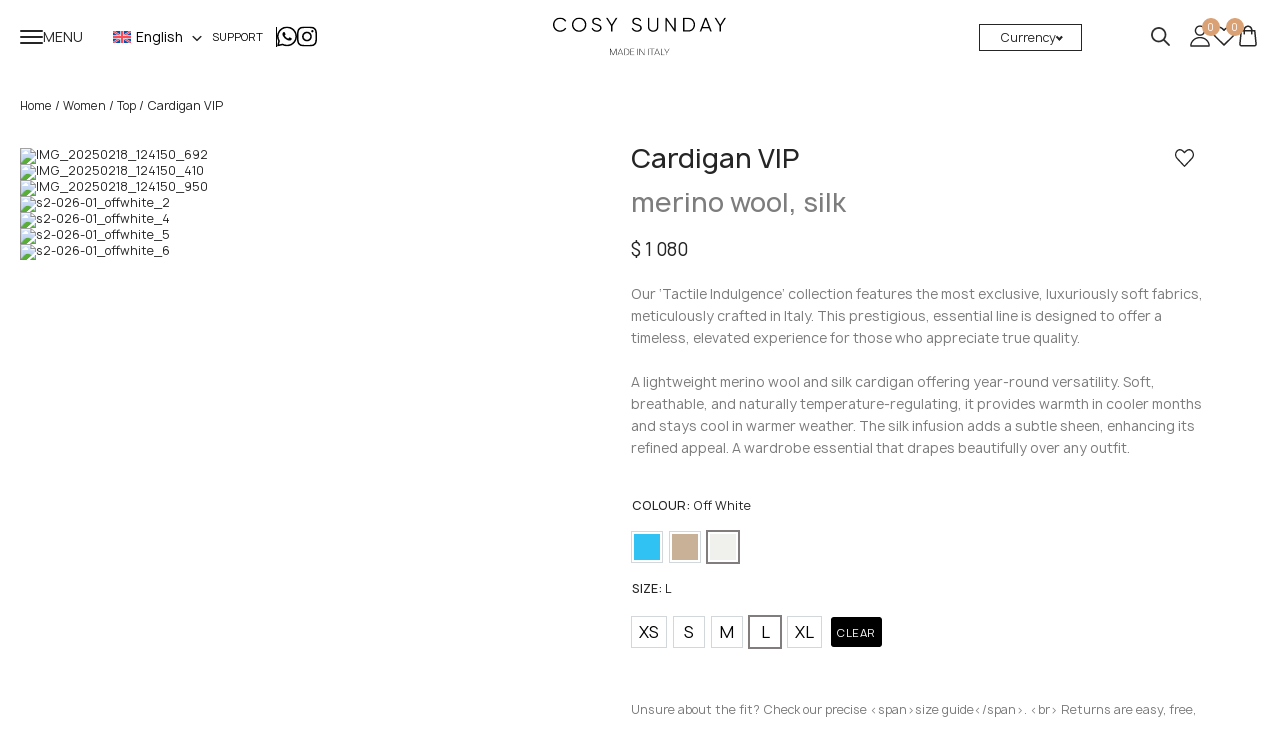

--- FILE ---
content_type: text/html; charset=UTF-8
request_url: https://cosysunday.com/product/vip-5/
body_size: 92010
content:
<!doctype html>
<html lang="en-US">
<head>
    <meta charset="UTF-8">
    <link rel="canonical" href="https://cosysunday.com/product/vip-5/"/>
    <meta name="viewport" content="width=device-width, initial-scale=1">
    <meta name="facebook-domain-verification" content="rrhxrwzklmq8vwsvlnh9r71mgaf2cr"/>
    <meta name="google-site-verification" content="WyZr2xvN5hALtHo7temvXjv1HCahofkBmjD_YCYifYo"/>
    <link rel="profile" href="https://gmpg.org/xfn/11">
    <link rel="icon" type="image/png" href="https://cdn.speedsize.com/f92682dc-7352-42e5-8737-ed80049e205d/cosysunday.com/wp-content/themes/cosysunday/favicon-1.png"/>

    <meta name='robots' content='index, follow, max-image-preview:large, max-snippet:-1, max-video-preview:-1' />
<link rel="alternate" hreflang="en" href="https://cosysunday.com/product/vip-5/" />
<link rel="alternate" hreflang="ar" href="https://cosysunday.com/ar/product/cardigan-vip/" />
<link rel="alternate" hreflang="x-default" href="https://cosysunday.com/product/vip-5/" />

<!-- Google Tag Manager for WordPress by gtm4wp.com -->
<script data-cfasync="false" data-pagespeed-no-defer>
	var gtm4wp_datalayer_name = "dataLayer";
	var dataLayer = dataLayer || [];
	const gtm4wp_use_sku_instead = false;
	const gtm4wp_currency = 'CHF';
	const gtm4wp_product_per_impression = 5;
	const gtm4wp_clear_ecommerce = false;
	const gtm4wp_datalayer_max_timeout = 2000;
</script>
<!-- End Google Tag Manager for WordPress by gtm4wp.com -->
	<!-- This site is optimized with the Yoast SEO plugin v26.7 - https://yoast.com/wordpress/plugins/seo/ -->
	<title>Buy VIP Merino Wool &amp; Silk Collection Online - COSY SUNDAY</title>
	<meta name="description" content="Shop our exclusive VIP collection of merino wool and silk at COSY SUNDAY. Order now to enjoy luxurious comfort and timeless elegance. Perfect for every occasion." />
	<meta property="og:locale" content="en_US" />
	<meta property="og:type" content="article" />
	<meta property="og:title" content="Buy VIP Merino Wool &amp; Silk Collection Online - COSY SUNDAY" />
	<meta property="og:description" content="Shop our exclusive VIP collection of merino wool and silk at COSY SUNDAY. Order now to enjoy luxurious comfort and timeless elegance. Perfect for every occasion." />
	<meta property="og:url" content="https://cosysunday.com/product/vip-5/" />
	<meta property="og:site_name" content="COSY SUNDAY®" />
	<meta property="article:modified_time" content="2026-01-13T09:45:55+00:00" />
	<meta property="og:image" content="https://cdn.speedsize.com/f92682dc-7352-42e5-8737-ed80049e205d/cosysunday.com/wp-content/uploads/2024/03/kardigan-zhen-1-1.png/w_1024" />
	<meta property="og:image:width" content="1024" />
	<meta property="og:image:height" content="1024" />
	<meta property="og:image:type" content="image/png" />
	<meta name="twitter:card" content="summary_large_image" />
	<meta name="twitter:label1" content="Est. reading time" />
	<meta name="twitter:data1" content="2 minutes" />
	<script type="application/ld+json" class="yoast-schema-graph">{"@context":"https://schema.org","@graph":[{"@type":"WebPage","@id":"https://cosysunday.com/product/vip-5/","url":"https://cosysunday.com/product/vip-5/","name":"Buy VIP Merino Wool & Silk Collection Online - COSY SUNDAY","isPartOf":{"@id":"https://cosysunday.com/#website"},"primaryImageOfPage":{"@id":"https://cosysunday.com/product/vip-5/#primaryimage"},"image":{"@id":"https://cosysunday.com/product/vip-5/#primaryimage"},"thumbnailUrl":"https://cdn.speedsize.com/f92682dc-7352-42e5-8737-ed80049e205d/cosysunday.com/wp-content/uploads/2024/03/kardigan-zhen-1-1.png","datePublished":"2024-03-18T08:50:00+00:00","dateModified":"2026-01-13T09:45:55+00:00","description":"Shop our exclusive VIP collection of merino wool and silk at COSY SUNDAY. Order now to enjoy luxurious comfort and timeless elegance. Perfect for every occasion.","breadcrumb":{"@id":"https://cosysunday.com/product/vip-5/#breadcrumb"},"inLanguage":"en-US","potentialAction":[{"@type":"ReadAction","target":["https://cosysunday.com/product/vip-5/"]}]},{"@type":"ImageObject","inLanguage":"en-US","@id":"https://cosysunday.com/product/vip-5/#primaryimage","url":"https://cdn.speedsize.com/f92682dc-7352-42e5-8737-ed80049e205d/cosysunday.com/wp-content/uploads/2024/03/kardigan-zhen-1-1.png","contentUrl":"https://cdn.speedsize.com/f92682dc-7352-42e5-8737-ed80049e205d/cosysunday.com/wp-content/uploads/2024/03/kardigan-zhen-1-1.png","width":1800,"height":1800},{"@type":"BreadcrumbList","@id":"https://cosysunday.com/product/vip-5/#breadcrumb","itemListElement":[{"@type":"ListItem","position":1,"name":"Главная страница","item":"https://cosysunday.com/"},{"@type":"ListItem","position":2,"name":"Shop","item":"https://cosysunday.com/shop/"},{"@type":"ListItem","position":3,"name":"Cardigan VIP"}]},{"@type":"WebSite","@id":"https://cosysunday.com/#website","url":"https://cosysunday.com/","name":"COSY SUNDAY®","description":"Luxury weekend fashion","publisher":{"@id":"https://cosysunday.com/#organization"},"potentialAction":[{"@type":"SearchAction","target":{"@type":"EntryPoint","urlTemplate":"https://cosysunday.com/?s={search_term_string}"},"query-input":{"@type":"PropertyValueSpecification","valueRequired":true,"valueName":"search_term_string"}}],"inLanguage":"en-US"},{"@type":"Organization","@id":"https://cosysunday.com/#organization","name":"COSY SUNDAY®","url":"https://cosysunday.com/","logo":{"@type":"ImageObject","inLanguage":"en-US","@id":"https://cosysunday.com/#/schema/logo/image/","url":"https://cdn.speedsize.com/f92682dc-7352-42e5-8737-ed80049e205d/cosysunday.com/wp-content/uploads/2024/07/founder-logo.svg","contentUrl":"https://cdn.speedsize.com/f92682dc-7352-42e5-8737-ed80049e205d/cosysunday.com/wp-content/uploads/2024/07/founder-logo.svg","width":1,"height":1,"caption":"COSY SUNDAY®"},"image":{"@id":"https://cosysunday.com/#/schema/logo/image/"}}]}</script>
	<!-- / Yoast SEO plugin. -->


<link rel='dns-prefetch' href='//capi-automation.s3.us-east-2.amazonaws.com' />
<link rel='dns-prefetch' href='//code.jquery.com' />
<link rel='dns-prefetch' href='//cdn.jsdelivr.net' />
<link rel='dns-prefetch' href='//cdnjs.cloudflare.com' />
<link rel='dns-prefetch' href='//accounts.google.com' />
<link rel="alternate" type="application/rss+xml" title="COSY SUNDAY® &raquo; Feed" href="https://cosysunday.com/feed/" />
<link rel="alternate" type="application/rss+xml" title="COSY SUNDAY® &raquo; Comments Feed" href="https://cosysunday.com/comments/feed/" />
<link rel="alternate" title="oEmbed (JSON)" type="application/json+oembed" href="https://cosysunday.com/wp-json/oembed/1.0/embed?url=https%3A%2F%2Fcosysunday.com%2Fproduct%2Fvip-5%2F" />
<link rel="alternate" title="oEmbed (XML)" type="text/xml+oembed" href="https://cosysunday.com/wp-json/oembed/1.0/embed?url=https%3A%2F%2Fcosysunday.com%2Fproduct%2Fvip-5%2F&#038;format=xml" />
<style id='wp-img-auto-sizes-contain-inline-css'>
img:is([sizes=auto i],[sizes^="auto," i]){contain-intrinsic-size:3000px 1500px}
/*# sourceURL=wp-img-auto-sizes-contain-inline-css */
</style>
<link rel='stylesheet' id='font-awesome-css' href='https://cosysunday.com/wp-content/plugins/load-more-products-for-woocommerce/berocket/assets/css/font-awesome.min.css?ver=6.9' media='all' />
<style id='font-awesome-inline-css'>
[data-font="FontAwesome"]:before {font-family: 'FontAwesome' !important;content: attr(data-icon) !important;speak: none !important;font-weight: normal !important;font-variant: normal !important;text-transform: none !important;line-height: 1 !important;font-style: normal !important;-webkit-font-smoothing: antialiased !important;-moz-osx-font-smoothing: grayscale !important;}
/*# sourceURL=font-awesome-inline-css */
</style>
<link rel='stylesheet' id='xt-icons-css' href='https://cosysunday.com/wp-content/plugins/xt-woo-ajax-add-to-cart/xt-framework/includes/customizer/controls/xt_icons/css/xt-icons.css?ver=2.5.5' media='all' />
<link rel='stylesheet' id='xt_framework_add-to-cart-css' href='https://cosysunday.com/wp-content/plugins/xt-woo-ajax-add-to-cart/xt-framework/includes/modules/add-to-cart/assets/css/add-to-cart.css?ver=2.5.5' media='all' />
<style id='wp-emoji-styles-inline-css'>

	img.wp-smiley, img.emoji {
		display: inline !important;
		border: none !important;
		box-shadow: none !important;
		height: 1em !important;
		width: 1em !important;
		margin: 0 0.07em !important;
		vertical-align: -0.1em !important;
		background: none !important;
		padding: 0 !important;
	}
/*# sourceURL=wp-emoji-styles-inline-css */
</style>
<link rel='stylesheet' id='wp-block-library-css' href='https://cosysunday.com/wp-includes/css/dist/block-library/style.min.css?ver=6.9' media='all' />
<link rel='stylesheet' id='wc-blocks-style-css' href='https://cosysunday.com/wp-content/plugins/woocommerce/assets/client/blocks/wc-blocks.css?ver=wc-10.1.2' media='all' />
<style id='global-styles-inline-css'>
:root{--wp--preset--aspect-ratio--square: 1;--wp--preset--aspect-ratio--4-3: 4/3;--wp--preset--aspect-ratio--3-4: 3/4;--wp--preset--aspect-ratio--3-2: 3/2;--wp--preset--aspect-ratio--2-3: 2/3;--wp--preset--aspect-ratio--16-9: 16/9;--wp--preset--aspect-ratio--9-16: 9/16;--wp--preset--color--black: #000000;--wp--preset--color--cyan-bluish-gray: #abb8c3;--wp--preset--color--white: #ffffff;--wp--preset--color--pale-pink: #f78da7;--wp--preset--color--vivid-red: #cf2e2e;--wp--preset--color--luminous-vivid-orange: #ff6900;--wp--preset--color--luminous-vivid-amber: #fcb900;--wp--preset--color--light-green-cyan: #7bdcb5;--wp--preset--color--vivid-green-cyan: #00d084;--wp--preset--color--pale-cyan-blue: #8ed1fc;--wp--preset--color--vivid-cyan-blue: #0693e3;--wp--preset--color--vivid-purple: #9b51e0;--wp--preset--gradient--vivid-cyan-blue-to-vivid-purple: linear-gradient(135deg,rgb(6,147,227) 0%,rgb(155,81,224) 100%);--wp--preset--gradient--light-green-cyan-to-vivid-green-cyan: linear-gradient(135deg,rgb(122,220,180) 0%,rgb(0,208,130) 100%);--wp--preset--gradient--luminous-vivid-amber-to-luminous-vivid-orange: linear-gradient(135deg,rgb(252,185,0) 0%,rgb(255,105,0) 100%);--wp--preset--gradient--luminous-vivid-orange-to-vivid-red: linear-gradient(135deg,rgb(255,105,0) 0%,rgb(207,46,46) 100%);--wp--preset--gradient--very-light-gray-to-cyan-bluish-gray: linear-gradient(135deg,rgb(238,238,238) 0%,rgb(169,184,195) 100%);--wp--preset--gradient--cool-to-warm-spectrum: linear-gradient(135deg,rgb(74,234,220) 0%,rgb(151,120,209) 20%,rgb(207,42,186) 40%,rgb(238,44,130) 60%,rgb(251,105,98) 80%,rgb(254,248,76) 100%);--wp--preset--gradient--blush-light-purple: linear-gradient(135deg,rgb(255,206,236) 0%,rgb(152,150,240) 100%);--wp--preset--gradient--blush-bordeaux: linear-gradient(135deg,rgb(254,205,165) 0%,rgb(254,45,45) 50%,rgb(107,0,62) 100%);--wp--preset--gradient--luminous-dusk: linear-gradient(135deg,rgb(255,203,112) 0%,rgb(199,81,192) 50%,rgb(65,88,208) 100%);--wp--preset--gradient--pale-ocean: linear-gradient(135deg,rgb(255,245,203) 0%,rgb(182,227,212) 50%,rgb(51,167,181) 100%);--wp--preset--gradient--electric-grass: linear-gradient(135deg,rgb(202,248,128) 0%,rgb(113,206,126) 100%);--wp--preset--gradient--midnight: linear-gradient(135deg,rgb(2,3,129) 0%,rgb(40,116,252) 100%);--wp--preset--font-size--small: 13px;--wp--preset--font-size--medium: 20px;--wp--preset--font-size--large: 36px;--wp--preset--font-size--x-large: 42px;--wp--preset--spacing--20: 0.44rem;--wp--preset--spacing--30: 0.67rem;--wp--preset--spacing--40: 1rem;--wp--preset--spacing--50: 1.5rem;--wp--preset--spacing--60: 2.25rem;--wp--preset--spacing--70: 3.38rem;--wp--preset--spacing--80: 5.06rem;--wp--preset--shadow--natural: 6px 6px 9px rgba(0, 0, 0, 0.2);--wp--preset--shadow--deep: 12px 12px 50px rgba(0, 0, 0, 0.4);--wp--preset--shadow--sharp: 6px 6px 0px rgba(0, 0, 0, 0.2);--wp--preset--shadow--outlined: 6px 6px 0px -3px rgb(255, 255, 255), 6px 6px rgb(0, 0, 0);--wp--preset--shadow--crisp: 6px 6px 0px rgb(0, 0, 0);}:where(.is-layout-flex){gap: 0.5em;}:where(.is-layout-grid){gap: 0.5em;}body .is-layout-flex{display: flex;}.is-layout-flex{flex-wrap: wrap;align-items: center;}.is-layout-flex > :is(*, div){margin: 0;}body .is-layout-grid{display: grid;}.is-layout-grid > :is(*, div){margin: 0;}:where(.wp-block-columns.is-layout-flex){gap: 2em;}:where(.wp-block-columns.is-layout-grid){gap: 2em;}:where(.wp-block-post-template.is-layout-flex){gap: 1.25em;}:where(.wp-block-post-template.is-layout-grid){gap: 1.25em;}.has-black-color{color: var(--wp--preset--color--black) !important;}.has-cyan-bluish-gray-color{color: var(--wp--preset--color--cyan-bluish-gray) !important;}.has-white-color{color: var(--wp--preset--color--white) !important;}.has-pale-pink-color{color: var(--wp--preset--color--pale-pink) !important;}.has-vivid-red-color{color: var(--wp--preset--color--vivid-red) !important;}.has-luminous-vivid-orange-color{color: var(--wp--preset--color--luminous-vivid-orange) !important;}.has-luminous-vivid-amber-color{color: var(--wp--preset--color--luminous-vivid-amber) !important;}.has-light-green-cyan-color{color: var(--wp--preset--color--light-green-cyan) !important;}.has-vivid-green-cyan-color{color: var(--wp--preset--color--vivid-green-cyan) !important;}.has-pale-cyan-blue-color{color: var(--wp--preset--color--pale-cyan-blue) !important;}.has-vivid-cyan-blue-color{color: var(--wp--preset--color--vivid-cyan-blue) !important;}.has-vivid-purple-color{color: var(--wp--preset--color--vivid-purple) !important;}.has-black-background-color{background-color: var(--wp--preset--color--black) !important;}.has-cyan-bluish-gray-background-color{background-color: var(--wp--preset--color--cyan-bluish-gray) !important;}.has-white-background-color{background-color: var(--wp--preset--color--white) !important;}.has-pale-pink-background-color{background-color: var(--wp--preset--color--pale-pink) !important;}.has-vivid-red-background-color{background-color: var(--wp--preset--color--vivid-red) !important;}.has-luminous-vivid-orange-background-color{background-color: var(--wp--preset--color--luminous-vivid-orange) !important;}.has-luminous-vivid-amber-background-color{background-color: var(--wp--preset--color--luminous-vivid-amber) !important;}.has-light-green-cyan-background-color{background-color: var(--wp--preset--color--light-green-cyan) !important;}.has-vivid-green-cyan-background-color{background-color: var(--wp--preset--color--vivid-green-cyan) !important;}.has-pale-cyan-blue-background-color{background-color: var(--wp--preset--color--pale-cyan-blue) !important;}.has-vivid-cyan-blue-background-color{background-color: var(--wp--preset--color--vivid-cyan-blue) !important;}.has-vivid-purple-background-color{background-color: var(--wp--preset--color--vivid-purple) !important;}.has-black-border-color{border-color: var(--wp--preset--color--black) !important;}.has-cyan-bluish-gray-border-color{border-color: var(--wp--preset--color--cyan-bluish-gray) !important;}.has-white-border-color{border-color: var(--wp--preset--color--white) !important;}.has-pale-pink-border-color{border-color: var(--wp--preset--color--pale-pink) !important;}.has-vivid-red-border-color{border-color: var(--wp--preset--color--vivid-red) !important;}.has-luminous-vivid-orange-border-color{border-color: var(--wp--preset--color--luminous-vivid-orange) !important;}.has-luminous-vivid-amber-border-color{border-color: var(--wp--preset--color--luminous-vivid-amber) !important;}.has-light-green-cyan-border-color{border-color: var(--wp--preset--color--light-green-cyan) !important;}.has-vivid-green-cyan-border-color{border-color: var(--wp--preset--color--vivid-green-cyan) !important;}.has-pale-cyan-blue-border-color{border-color: var(--wp--preset--color--pale-cyan-blue) !important;}.has-vivid-cyan-blue-border-color{border-color: var(--wp--preset--color--vivid-cyan-blue) !important;}.has-vivid-purple-border-color{border-color: var(--wp--preset--color--vivid-purple) !important;}.has-vivid-cyan-blue-to-vivid-purple-gradient-background{background: var(--wp--preset--gradient--vivid-cyan-blue-to-vivid-purple) !important;}.has-light-green-cyan-to-vivid-green-cyan-gradient-background{background: var(--wp--preset--gradient--light-green-cyan-to-vivid-green-cyan) !important;}.has-luminous-vivid-amber-to-luminous-vivid-orange-gradient-background{background: var(--wp--preset--gradient--luminous-vivid-amber-to-luminous-vivid-orange) !important;}.has-luminous-vivid-orange-to-vivid-red-gradient-background{background: var(--wp--preset--gradient--luminous-vivid-orange-to-vivid-red) !important;}.has-very-light-gray-to-cyan-bluish-gray-gradient-background{background: var(--wp--preset--gradient--very-light-gray-to-cyan-bluish-gray) !important;}.has-cool-to-warm-spectrum-gradient-background{background: var(--wp--preset--gradient--cool-to-warm-spectrum) !important;}.has-blush-light-purple-gradient-background{background: var(--wp--preset--gradient--blush-light-purple) !important;}.has-blush-bordeaux-gradient-background{background: var(--wp--preset--gradient--blush-bordeaux) !important;}.has-luminous-dusk-gradient-background{background: var(--wp--preset--gradient--luminous-dusk) !important;}.has-pale-ocean-gradient-background{background: var(--wp--preset--gradient--pale-ocean) !important;}.has-electric-grass-gradient-background{background: var(--wp--preset--gradient--electric-grass) !important;}.has-midnight-gradient-background{background: var(--wp--preset--gradient--midnight) !important;}.has-small-font-size{font-size: var(--wp--preset--font-size--small) !important;}.has-medium-font-size{font-size: var(--wp--preset--font-size--medium) !important;}.has-large-font-size{font-size: var(--wp--preset--font-size--large) !important;}.has-x-large-font-size{font-size: var(--wp--preset--font-size--x-large) !important;}
/*# sourceURL=global-styles-inline-css */
</style>

<style id='classic-theme-styles-inline-css'>
/*! This file is auto-generated */
.wp-block-button__link{color:#fff;background-color:#32373c;border-radius:9999px;box-shadow:none;text-decoration:none;padding:calc(.667em + 2px) calc(1.333em + 2px);font-size:1.125em}.wp-block-file__button{background:#32373c;color:#fff;text-decoration:none}
/*# sourceURL=/wp-includes/css/classic-themes.min.css */
</style>
<link rel='stylesheet' id='contact-form-7-css' href='https://cosysunday.com/wp-content/plugins/contact-form-7/includes/css/styles.css?ver=6.1.4' media='all' />
<link rel='stylesheet' id='cartbounty-pro-css' href='https://cosysunday.com/wp-content/uploads/speedsize/cache/css/1fd70f267d3547f0172a07ab758f8fa7_cartbounty-pro-public.css?ver=10.8' data-speedsize='processed' data-original-href='https://cosysunday.com/wp-content/plugins/woo-save-abandoned-carts-pro/public/css/cartbounty-pro-public.css?ver=10.8' media='all' />
<link rel='stylesheet' id='photoswipe-css' href='https://cosysunday.com/wp-content/uploads/speedsize/cache/css/47ee3dca79e276d381604413d1e06658_photoswipe.min.css?ver=10.1.2' data-speedsize='processed' data-original-href='https://cosysunday.com/wp-content/plugins/woocommerce/assets/css/photoswipe/photoswipe.min.css?ver=10.1.2' media='all' />
<link rel='stylesheet' id='photoswipe-default-skin-css' href='https://cosysunday.com/wp-content/uploads/speedsize/cache/css/8889635c46659c0f0afcc38d67a1e6fb_default-skin.min.css?ver=10.1.2' data-speedsize='processed' data-original-href='https://cosysunday.com/wp-content/plugins/woocommerce/assets/css/photoswipe/default-skin/default-skin.min.css?ver=10.1.2' media='all' />
<style id='woocommerce-inline-inline-css'>
.woocommerce form .form-row .required { visibility: visible; }
/*# sourceURL=woocommerce-inline-inline-css */
</style>
<link rel='stylesheet' id='wpml-legacy-dropdown-0-css' href='https://cosysunday.com/wp-content/plugins/sitepress-multilingual-cms/templates/language-switchers/legacy-dropdown/style.min.css?ver=1' media='all' />
<link rel='stylesheet' id='wpml-menu-item-0-css' href='https://cosysunday.com/wp-content/plugins/sitepress-multilingual-cms/templates/language-switchers/menu-item/style.min.css?ver=1' media='all' />
<link rel='stylesheet' id='cmplz-general-css' href='https://cosysunday.com/wp-content/plugins/complianz-gdpr-premium/assets/css/cookieblocker.min.css?ver=1741324948' media='all' />
<link rel='stylesheet' id='product-pre-orders-for-woo-setting-frontend-css' href='https://cosysunday.com/wp-content/plugins/product-pre-orders-for-woo/css/product-pre-orders-for-woo-setting-frontend.css?ver=2.0.0' media='all' />
<style id='product-pre-orders-for-woo-style-css-inline-css'>

                .wpro-pre-order-availability-date-cart{
                    color:#a46497;
                }
                .wpro-pre-order-availability-date{
                    color:#00a79c;
                }
                .wpro-pre-order-shop-page{
                    color:#b20015;
                }
            
/*# sourceURL=product-pre-orders-for-woo-style-css-inline-css */
</style>
<link rel='stylesheet' id='xtfw_notice-css' href='https://cosysunday.com/wp-content/plugins/xt-woo-ajax-add-to-cart/xt-framework/includes/notices/assets/css/frontend-notices.css?ver=2.5.5' media='all' />
<link rel='stylesheet' id='select2-css' href='https://cosysunday.com/wp-content/plugins/woocommerce/assets/css/select2.css?ver=10.1.2' media='all' />
<link rel='stylesheet' id='yith-wcaf-css' href='https://cosysunday.com/wp-content/plugins/yith-woocommerce-affiliates/assets/css/yith-wcaf.min.css?ver=3.21.0' media='all' />
<link rel='stylesheet' id='brands-styles-css' href='https://cosysunday.com/wp-content/plugins/woocommerce/assets/css/brands.css?ver=10.1.2' media='all' />
<link rel='stylesheet' id='woo-slp-public-style-css' href='https://cosysunday.com/wp-content/uploads/speedsize/cache/css/9b4930ddbc5bb4126bdd79d7017e739f_style-public.css?ver=1.0.13' data-speedsize='processed' data-original-href='https://cosysunday.com/wp-content/plugins/social-login-pro-woocommerce/includes/css/style-public.css?ver=1.0.13' media='all' />
<link rel='stylesheet' id='cosysunday-woocommerce-style-css' href='https://cosysunday.com/wp-content/themes/cosysunday/woocommerce.css?ver=1.0.0' media='all' />
<style id='cosysunday-woocommerce-style-inline-css'>
@font-face {
			font-family: "star";
			src: url("https://cosysunday.com/wp-content/plugins/woocommerce/assets/fonts/star.eot");
			src: url("https://cosysunday.com/wp-content/plugins/woocommerce/assets/fonts/star.eot?#iefix") format("embedded-opentype"),
				url("https://cosysunday.com/wp-content/plugins/woocommerce/assets/fonts/star.woff") format("woff"),
				url("https://cosysunday.com/wp-content/plugins/woocommerce/assets/fonts/star.ttf") format("truetype"),
				url("https://cosysunday.com/wp-content/plugins/woocommerce/assets/fonts/star.svg#star") format("svg");
			font-weight: normal;
			font-style: normal;
		}
/*# sourceURL=cosysunday-woocommerce-style-inline-css */
</style>
<link rel='stylesheet' id='thwvs-public-style-css' href='https://cosysunday.com/wp-content/plugins/woocommerce-product-variation-swatches/public/assets/css/thwvs-public.min.css?ver=6.9' media='all' />
<style id='thwvs-public-style-inline-css'>

				ul.variations.thwvs-shop-ul{
					text-align: center !important;
				}
			 .attr-radio .thwvs-rad-li label {
			  		display: inline-block;
			  		text-align: center;
			  		padding: 5px;
				}

				.attr-radio span {
				  display: block;
				  position: initial;
				  padding: 0px;
				  margin: 0 auto;
				}

				.attr-radio .thwvs-rad-li .checkmark{
				  position: initial;
				}

				.attr-radio .thwvs-rad-li .th-container .checkmark:after{
				  position: relative;
				}

				.attr-radio .thwvs-rad-li {
				    width: auto;
				    /*text-align: center;*/
				}

				.attr-radio .thwvs-rad-li .th-label-radio-2 input[type="radio"]+span {
				    display: block;
				    position: relative;
				    left: 0px;
				}
			.variations .reset_variations{
			color: #ffffff !important ;
			background: #000000;
			border-radius: 5px;
			border-color: #ffffff;
		}
		table.variations .label label{
    		font-size: 16px;
    	}.single-product div.product table.variations td, .single-product div.product table.variations th{
			    display: table-cell !important;
			    vertical-align: middle;
			    padding-bottom: 10px !important;
			}
				.single-product div.product table.variations td.label, .single-product div.product table.variations th.label{
					width:  100px;
					border: none;
				}
				.single-product div.product table.variations td.value{
					width: 200px;
				}
			.thwvs-wrapper-ul .thwvs-wrapper-item-li.deactive::after, .thwvs-wrapper-ul .thwvs-wrapper-item-li.deactive::before {
        				background: #ff0000 !important;
        		}.thwvs-rad-li .th-label-radio.deactive .variation-name::before{
        			background: #ff0000 !important;
        		}

       		.thwvs-wrapper-ul .thwvs-wrapper-item-li.attr_swatch_design_default {
               	box-shadow: 0 0 0 1px #d1d7da;   
               	width: 30px; 
               	border-radius:  0px; 
               	height:  30px; 
           	}
           	
			.thwvs-wrapper-ul .thwvs-wrapper-item-li.attr_swatch_design_default.thwvs-selected {
			
				box-shadow: 0 0 0 2px #827d7d;
				z-index:1;
			}

			.thwvs-wrapper-ul .thwvs-wrapper-item-li.attr_swatch_design_default.thwvs-selected:hover {
			
				box-shadow: 0 0 0 2px #827d7d;
				z-index:1;
			}

			.thwvs-wrapper-ul .thwvs-tooltip .tooltipimage.tooltip_swatch_design_default,.thwvs-ad-tooltip.tip-img.tip_swatch_design_default {
			
				border: 3px solid #000000;
				width : 120px;
				height : 125px;
			}

			.thwvs-wrapper-ul .thwvs-tooltip .tooltipimage.tooltip_swatch_design_default::after,.thwvs-ad-tooltip.tip-img.tip_swatch_design_default::after{
			
				border-color: #000000 transparent transparent;
			}

			.thwvs-wrapper-ul .thwvs-tooltip .tooltiptext.tooltip_swatch_design_default, .thwvs-ad-tooltip.tip-text.tip_swatch_design_default {
			
				background-color: #000000;
				color : #ffffff;
				font-size: 16px;
			}

			.thwvs-wrapper-ul .thwvs-tooltip .tooltiptext.tooltiptext.tooltip_swatch_design_default::after, .thwvs-ad-tooltip.tip-text.tip_swatch_design_default::after{
    			
   				border-color: #000000 transparent transparent;
			}

			.thwvs-wrapper-ul .thwvs-label-li.attr_swatch_design_default .thwvs-item-span.item-span-text{
				font-size: 16px;
			}
				
			.thwvs-wrapper-ul .thwvs-tooltip-description .tooltip-description.tooltip_swatch_design_default span, .thwvs-desc_tip.tip-desc.tip_swatch_design_default span{

				background-color : #ffffff ;
				color            : #000000;
				font-size        : 16px;
			}		       		
		
			.thwvs-wrapper-ul  .thwvs-wrapper-item-li.thwvs-label-li.attr_swatch_design_default{
				background-color : #fff;
        		color : #000;
			}

			.thwvs-rad-li.attr_swatch_design_default label input[type='radio']+span{

				background: #eee !important;
			}

			.thwvs-rad-li.attr_swatch_design_default label:hover input[type='radio']+span:after{

				color: #0073aa !important;
			}

			.thwvs-rad-li.attr_swatch_design_default label:hover input[type='radio']+span.checkmark:after{

				background: #0073aa !important;
			}
			.thwvs-rad-li.attr_swatch_design_default label.thwvs-selected  input[type='radio']+span{

				background: #0073aa !important;
			}

			.thwvs-rad-li.attr_swatch_design_default label.thwvs-selected input[type='radio']+span:after, .thwvs-rad-li label.thwvs-selected:hover input[type='radio']+span:after{

				color: #eee !important;
			}

			.thwvs-rad-li.attr_swatch_design_default label.thwvs-selected:hover input[type='radio']+span.checkmark:after, .thwvs-rad-li.attr_swatch_design_default label.thwvs-selected input[type='radio']+span.checkmark:after{

				background: #eee !important;
				display: block;
			}

			.thwvs_attr_description.attr_swatch_design_default{
				color: #000;
				font-size : 16px;
			}
		
	    	.thwvs-wrapper-ul .thwvs-tooltip-description .tooltip-description span, .thwvs-desc_tip.tip-desc.tip_swatch_design_default span{
	    		/*box-shadow: 0 2px 16px 0 rgba(40,44,63,0.5);
	    		border: 1px solid #e9e9eb;*/
	    		box-shadow: 0 2px 16px 0 rgb(40 44 63 / 10%);
	    	}
	    	
			    	.thwvs-wrapper-ul .thwvs-wrapper-item-li.attr_swatch_design_default:hover {
	   					box-shadow: 0 0 0 2px #aaaaaa;
	   					z-index: 1;
	   					
					}
				
			.thwvs-wrapper-ul .thwvs-wrapper-item-li.thwvs-label-li.attr_swatch_design_default.thwvs-selected:after {
				content: '';
			}
		
				
				ul.variations.thwvs-shop-ul .thwvs-wrapper-ul .thwvs-wrapper-item-li.attr_swatch_design_default{
					height: 30px;
					width: 30px;
				}
				ul.variations.thwvs-shop-ul .thwvs-wrapper-ul .thwvs-wrapper-item-li.attr_swatch_design_default .thwvs-item-span.item-span-text{
					font-size: 14px;
				}
			

				#woocommerce_layered_nav-2 .woocommerce-widget-layered-nav-list.thwvs-wrapper-item-li {
					width: 40px !important;
					height: 40px !important;
				}
			
				ul.variations.thwvs-shop-ul .thwvs-wrapper-ul .thwvs-wrapper-item-li.thwvs-image-label-li.attr_swatch_design_default {  
	               width  : auto; 
	               height : 45px;
	           	}
	           	ul.variations.thwvs-shop-ul .thwvs-wrapper-ul .thwvs-wrapper-item-li.thwvs-image-label-li.attr_swatch_design_default .thwvs-image-label-image{
            		width: 45px;
            	}
        	
			.thwvs-wrapper-ul.thwvs-featured .thwvs-wrapper-item-li.attr_swatch_design_default{
				width: 50px !important;
				height: 50px !important;
			}
			.thwvs-wrapper-ul.thwvs-featured .thwvs-label-li .thwvs-item-span.item-span-text.attr_swatch_design_default{
				font-size: 16px !important;
			}
			.thwvs-additional-info li.thwvs-wrapper-item-li.attr_swatch_design_default{
				width: 40px !important;
				height: 40px !important;
			}
			.thwvs-additional-info li.thwvs-wrapper-item-li.thwvs-image_with_label-li.attr_swatch_design_default{
				width  : auto !important; 
			}
			.thwvs-additional-info li.thwvs-wrapper-item-li.thwvs-image_with_label-li.attr_swatch_design_default .thwvs-image-label-image{
				width: 40px !important;
				height: 40px !important; 
			}

			.thwvs-wrapper-ul.thwvs-featured .thwvs-wrapper-item-li.thwvs-image-label-li.attr_swatch_design_default {  
	            width  : auto !important; 
	        }
           	.thwvs-wrapper-ul.thwvs-featured .thwvs-wrapper-item-li.thwvs-image-label-li.attr_swatch_design_default .thwvs-image-label-image{
        		width: 50px !important;
				height: 50px !important;
        	}

		
			.woocommerce-widget-layered-nav .woocommerce-widget-layered-nav-list li.wc-layered-nav-term .thwvs-filter-link .thwvs-filter-item.attr_swatch_design_default{
				
				border-radius:  0px; 
			}
		
			.thwvs-wrapper-ul .thwvs-wrapper-item-li.thwvs-image-label-li.attr_swatch_design_default {  
               width  : auto; 
               height : 45px;
           	}
           	 .thwvs-wrapper-ul .thwvs-wrapper-item-li.thwvs-image-label-li.attr_swatch_design_default .thwvs-image-label-image{
            	width: 45px;
            }
        

       		.thwvs-wrapper-ul .thwvs-wrapper-item-li.attr_swatch_design_1 {
               	box-shadow: 0 0 0 1px #d1d7da;   
               	width: auto; 
               	border-radius:  0px; 
               	height:  30px; 
           	}
           	
			.thwvs-wrapper-ul .thwvs-wrapper-item-li.attr_swatch_design_1.thwvs-selected {
			
				box-shadow: 0 0 0 2px #827d7d;
				z-index:1;
			}

			.thwvs-wrapper-ul .thwvs-wrapper-item-li.attr_swatch_design_1.thwvs-selected:hover {
			
				box-shadow: 0 0 0 2px #827d7d;
				z-index:1;
			}

			.thwvs-wrapper-ul .thwvs-tooltip .tooltipimage.tooltip_swatch_design_1,.thwvs-ad-tooltip.tip-img.tip_swatch_design_1 {
			
				border: 3px solid #000000;
				width : 120px;
				height : 125px;
			}

			.thwvs-wrapper-ul .thwvs-tooltip .tooltipimage.tooltip_swatch_design_1::after,.thwvs-ad-tooltip.tip-img.tip_swatch_design_1::after{
			
				border-color: #000000 transparent transparent;
			}

			.thwvs-wrapper-ul .thwvs-tooltip .tooltiptext.tooltip_swatch_design_1, .thwvs-ad-tooltip.tip-text.tip_swatch_design_1 {
			
				background-color: #000000;
				color : #ffffff;
				font-size: 16px;
			}

			.thwvs-wrapper-ul .thwvs-tooltip .tooltiptext.tooltiptext.tooltip_swatch_design_1::after, .thwvs-ad-tooltip.tip-text.tip_swatch_design_1::after{
    			
   				border-color: #000000 transparent transparent;
			}

			.thwvs-wrapper-ul .thwvs-label-li.attr_swatch_design_1 .thwvs-item-span.item-span-text{
				font-size: 16px;
			}
				
			.thwvs-wrapper-ul .thwvs-tooltip-description .tooltip-description.tooltip_swatch_design_1 span, .thwvs-desc_tip.tip-desc.tip_swatch_design_1 span{

				background-color : #ffffff ;
				color            : #000000;
				font-size        : 16px;
			}		       		
		
			.thwvs-wrapper-ul  .thwvs-wrapper-item-li.thwvs-label-li.attr_swatch_design_1{
				background-color : #fff;
        		color : #000;
			}

			.thwvs-rad-li.attr_swatch_design_1 label input[type='radio']+span{

				background: #eee !important;
			}

			.thwvs-rad-li.attr_swatch_design_1 label:hover input[type='radio']+span:after{

				color: #0073aa !important;
			}

			.thwvs-rad-li.attr_swatch_design_1 label:hover input[type='radio']+span.checkmark:after{

				background: #0073aa !important;
			}
			.thwvs-rad-li.attr_swatch_design_1 label.thwvs-selected  input[type='radio']+span{

				background: #0073aa !important;
			}

			.thwvs-rad-li.attr_swatch_design_1 label.thwvs-selected input[type='radio']+span:after, .thwvs-rad-li label.thwvs-selected:hover input[type='radio']+span:after{

				color: #eee !important;
			}

			.thwvs-rad-li.attr_swatch_design_1 label.thwvs-selected:hover input[type='radio']+span.checkmark:after, .thwvs-rad-li.attr_swatch_design_1 label.thwvs-selected input[type='radio']+span.checkmark:after{

				background: #eee !important;
				display: block;
			}

			.thwvs_attr_description.attr_swatch_design_1{
				color: #000;
				font-size : 16px;
			}
		
	    	.thwvs-wrapper-ul .thwvs-tooltip-description .tooltip-description span, .thwvs-desc_tip.tip-desc.tip_swatch_design_1 span{
	    		/*box-shadow: 0 2px 16px 0 rgba(40,44,63,0.5);
	    		border: 1px solid #e9e9eb;*/
	    		box-shadow: 0 2px 16px 0 rgb(40 44 63 / 10%);
	    	}
	    	
			    	.thwvs-wrapper-ul .thwvs-wrapper-item-li.attr_swatch_design_1:hover {
	   					box-shadow: 0 0 0 2px #aaaaaa;
	   					z-index: 1;
	   					
					}
				
			.thwvs-wrapper-ul .thwvs-wrapper-item-li.thwvs-label-li.attr_swatch_design_1.thwvs-selected:after {
				content: '';
			}
		
				
				ul.variations.thwvs-shop-ul .thwvs-wrapper-ul .thwvs-wrapper-item-li.attr_swatch_design_1{
					height: 30px;
					width: 30px;
				}
				ul.variations.thwvs-shop-ul .thwvs-wrapper-ul .thwvs-wrapper-item-li.attr_swatch_design_1 .thwvs-item-span.item-span-text{
					font-size: 14px;
				}
			

				#woocommerce_layered_nav-2 .woocommerce-widget-layered-nav-list.thwvs-wrapper-item-li {
					width: 40px !important;
					height: 40px !important;
				}
			
				ul.variations.thwvs-shop-ul .thwvs-wrapper-ul .thwvs-wrapper-item-li.thwvs-image-label-li.attr_swatch_design_1 {  
	               width  : auto; 
	               height : 45px;
	           	}
	           	ul.variations.thwvs-shop-ul .thwvs-wrapper-ul .thwvs-wrapper-item-li.thwvs-image-label-li.attr_swatch_design_1 .thwvs-image-label-image{
            		width: 45px;
            	}
        	
			.thwvs-wrapper-ul.thwvs-featured .thwvs-wrapper-item-li.attr_swatch_design_1{
				width: 50px !important;
				height: 50px !important;
			}
			.thwvs-wrapper-ul.thwvs-featured .thwvs-label-li .thwvs-item-span.item-span-text.attr_swatch_design_1{
				font-size: 16px !important;
			}
			.thwvs-additional-info li.thwvs-wrapper-item-li.attr_swatch_design_1{
				width: 40px !important;
				height: 40px !important;
			}
			.thwvs-additional-info li.thwvs-wrapper-item-li.thwvs-image_with_label-li.attr_swatch_design_1{
				width  : auto !important; 
			}
			.thwvs-additional-info li.thwvs-wrapper-item-li.thwvs-image_with_label-li.attr_swatch_design_1 .thwvs-image-label-image{
				width: 40px !important;
				height: 40px !important; 
			}

			.thwvs-wrapper-ul.thwvs-featured .thwvs-wrapper-item-li.thwvs-image-label-li.attr_swatch_design_1 {  
	            width  : auto !important; 
	        }
           	.thwvs-wrapper-ul.thwvs-featured .thwvs-wrapper-item-li.thwvs-image-label-li.attr_swatch_design_1 .thwvs-image-label-image{
        		width: 50px !important;
				height: 50px !important;
        	}

		
			.woocommerce-widget-layered-nav .woocommerce-widget-layered-nav-list li.wc-layered-nav-term .thwvs-filter-link .thwvs-filter-item.attr_swatch_design_1{
				
				border-radius:  0px; 
			}
		
			.thwvs-wrapper-ul .thwvs-wrapper-item-li.thwvs-image-label-li.attr_swatch_design_1 {  
               width  : auto; 
               height : 45px;
           	}
           	 .thwvs-wrapper-ul .thwvs-wrapper-item-li.thwvs-image-label-li.attr_swatch_design_1 .thwvs-image-label-image{
            	width: 45px;
            }
        

       		.thwvs-wrapper-ul .thwvs-wrapper-item-li.attr_swatch_design_2 {
               	box-shadow: 0 0 0 1px #d1d7da;   
               	width: 50px; 
               	border-radius:  5px; 
               	height:  30px; 
           	}
           	
			.thwvs-wrapper-ul .thwvs-wrapper-item-li.attr_swatch_design_2.thwvs-selected {
			
				box-shadow: 0 0 0 2px #827d7d;
				z-index:1;
			}

			.thwvs-wrapper-ul .thwvs-wrapper-item-li.attr_swatch_design_2.thwvs-selected:hover {
			
				box-shadow: 0 0 0 2px #827d7d;
				z-index:1;
			}

			.thwvs-wrapper-ul .thwvs-tooltip .tooltipimage.tooltip_swatch_design_2,.thwvs-ad-tooltip.tip-img.tip_swatch_design_2 {
			
				border: 3px solid #e9e9eb;
				width : 120px;
				height : 125px;
			}

			.thwvs-wrapper-ul .thwvs-tooltip .tooltipimage.tooltip_swatch_design_2::after,.thwvs-ad-tooltip.tip-img.tip_swatch_design_2::after{
			
				border-color: #e9e9eb transparent transparent;
			}

			.thwvs-wrapper-ul .thwvs-tooltip .tooltiptext.tooltip_swatch_design_2, .thwvs-ad-tooltip.tip-text.tip_swatch_design_2 {
			
				background-color: #000000;
				color : #ffffff;
				font-size: 16px;
			}

			.thwvs-wrapper-ul .thwvs-tooltip .tooltiptext.tooltiptext.tooltip_swatch_design_2::after, .thwvs-ad-tooltip.tip-text.tip_swatch_design_2::after{
    			
   				border-color: #000000 transparent transparent;
			}

			.thwvs-wrapper-ul .thwvs-label-li.attr_swatch_design_2 .thwvs-item-span.item-span-text{
				font-size: 16px;
			}
				
			.thwvs-wrapper-ul .thwvs-tooltip-description .tooltip-description.tooltip_swatch_design_2 span, .thwvs-desc_tip.tip-desc.tip_swatch_design_2 span{

				background-color : #ffffff ;
				color            : #000000;
				font-size        : 16px;
			}		       		
		
			.thwvs-wrapper-ul  .thwvs-wrapper-item-li.thwvs-label-li.attr_swatch_design_2{
				background-color : #fff;
        		color : #000;
			}

			.thwvs-rad-li.attr_swatch_design_2 label input[type='radio']+span{

				background: #eeeeee !important;
			}

			.thwvs-rad-li.attr_swatch_design_2 label:hover input[type='radio']+span:after{

				color: #0073aa !important;
			}

			.thwvs-rad-li.attr_swatch_design_2 label:hover input[type='radio']+span.checkmark:after{

				background: #0073aa !important;
			}
			.thwvs-rad-li.attr_swatch_design_2 label.thwvs-selected  input[type='radio']+span{

				background: #0073aa !important;
			}

			.thwvs-rad-li.attr_swatch_design_2 label.thwvs-selected input[type='radio']+span:after, .thwvs-rad-li label.thwvs-selected:hover input[type='radio']+span:after{

				color: #ffffff !important;
			}

			.thwvs-rad-li.attr_swatch_design_2 label.thwvs-selected:hover input[type='radio']+span.checkmark:after, .thwvs-rad-li.attr_swatch_design_2 label.thwvs-selected input[type='radio']+span.checkmark:after{

				background: #ffffff !important;
				display: block;
			}

			.thwvs_attr_description.attr_swatch_design_2{
				color: #000;
				font-size : 16px;
			}
		

	    	.thwvs-wrapper-ul .thwvs-tooltip-description .tooltip-description.tooltip_swatch_design_2 span{

		    	box-shadow : 0 2px 16px 0 rgba(40,44,63,0);
		    	border     : 1px solid #e9e9eb;
		    }

		    	/*.thwvs-wrapper-ul .size-buttons-sizeTip .size-buttons-sizeTipMeta.tooltip_swatch_design_2{
		    		box-shadow: 0 2px 16px 0 rgba(40,44,63,0);
		    		border: 1px solid #e9e9eb;
		    	}*/

	    	
			    	.thwvs-wrapper-ul .thwvs-wrapper-item-li.attr_swatch_design_2:hover {
	   					box-shadow: 0 0 0 3px #aaaaaa;
	   					z-index: 1;
	   					
					}
				
			.thwvs-wrapper-ul .thwvs-wrapper-item-li.thwvs-label-li.attr_swatch_design_2.thwvs-selected:after {
				content: '';
			}
		
				
				ul.variations.thwvs-shop-ul .thwvs-wrapper-ul .thwvs-wrapper-item-li.attr_swatch_design_2{
					height: 45px;
					width: 45px;
				}
				ul.variations.thwvs-shop-ul .thwvs-wrapper-ul .thwvs-wrapper-item-li.attr_swatch_design_2 .thwvs-item-span.item-span-text{
					font-size: 16px;
				}
			

				#woocommerce_layered_nav-2 .woocommerce-widget-layered-nav-list.thwvs-wrapper-item-li {
					width: 40px !important;
					height: 40px !important;
				}
			
				ul.variations.thwvs-shop-ul .thwvs-wrapper-ul .thwvs-wrapper-item-li.thwvs-image-label-li.attr_swatch_design_2 {  
	               width  : auto; 
	               height : 45px;
	           	}
	           	ul.variations.thwvs-shop-ul .thwvs-wrapper-ul .thwvs-wrapper-item-li.thwvs-image-label-li.attr_swatch_design_2 .thwvs-image-label-image{
            		width: 45px;
            	}
        	
			.thwvs-wrapper-ul.thwvs-featured .thwvs-wrapper-item-li.attr_swatch_design_2{
				width: 20px !important;
				height: 20px !important;
			}
			.thwvs-wrapper-ul.thwvs-featured .thwvs-label-li .thwvs-item-span.item-span-text.attr_swatch_design_2{
				font-size: 16px !important;
			}
			.thwvs-additional-info li.thwvs-wrapper-item-li.attr_swatch_design_2{
				width: 40px !important;
				height: 40px !important;
			}
			.thwvs-additional-info li.thwvs-wrapper-item-li.thwvs-image_with_label-li.attr_swatch_design_2{
				width  : auto !important; 
			}
			.thwvs-additional-info li.thwvs-wrapper-item-li.thwvs-image_with_label-li.attr_swatch_design_2 .thwvs-image-label-image{
				width: 40px !important;
				height: 40px !important; 
			}

			.thwvs-wrapper-ul.thwvs-featured .thwvs-wrapper-item-li.thwvs-image-label-li.attr_swatch_design_2 {  
	            width  : auto !important; 
	        }
           	.thwvs-wrapper-ul.thwvs-featured .thwvs-wrapper-item-li.thwvs-image-label-li.attr_swatch_design_2 .thwvs-image-label-image{
        		width: 20px !important;
				height: 20px !important;
        	}

		
			.woocommerce-widget-layered-nav .woocommerce-widget-layered-nav-list li.wc-layered-nav-term .thwvs-filter-link .thwvs-filter-item.attr_swatch_design_2{
				
				border-radius:  5px; 
			}
		
			.thwvs-wrapper-ul .thwvs-wrapper-item-li.thwvs-image-label-li.attr_swatch_design_2 {  
               width  : auto; 
               height : 45px;
           	}
           	 .thwvs-wrapper-ul .thwvs-wrapper-item-li.thwvs-image-label-li.attr_swatch_design_2 .thwvs-image-label-image{
            	width: 45px;
            }
        

       		.thwvs-wrapper-ul .thwvs-wrapper-item-li.attr_swatch_design_3 {
               	box-shadow: 0 0 0 1px #d1d7da;   
               	width: 25px; 
               	border-radius:  5px; 
               	height:  25px; 
           	}
           	
			.thwvs-wrapper-ul .thwvs-wrapper-item-li.attr_swatch_design_3.thwvs-selected {
			
				box-shadow: 0 0 0 2px #827d7d;
				z-index:1;
			}

			.thwvs-wrapper-ul .thwvs-wrapper-item-li.attr_swatch_design_3.thwvs-selected:hover {
			
				box-shadow: 0 0 0 2px #827d7d;
				z-index:1;
			}

			.thwvs-wrapper-ul .thwvs-tooltip .tooltipimage.tooltip_swatch_design_3,.thwvs-ad-tooltip.tip-img.tip_swatch_design_3 {
			
				border: 3px solid #e9e9eb;
				width : 120px;
				height : 125px;
			}

			.thwvs-wrapper-ul .thwvs-tooltip .tooltipimage.tooltip_swatch_design_3::after,.thwvs-ad-tooltip.tip-img.tip_swatch_design_3::after{
			
				border-color: #e9e9eb transparent transparent;
			}

			.thwvs-wrapper-ul .thwvs-tooltip .tooltiptext.tooltip_swatch_design_3, .thwvs-ad-tooltip.tip-text.tip_swatch_design_3 {
			
				background-color: #000000;
				color : #ffffff;
				font-size: 16px;
			}

			.thwvs-wrapper-ul .thwvs-tooltip .tooltiptext.tooltiptext.tooltip_swatch_design_3::after, .thwvs-ad-tooltip.tip-text.tip_swatch_design_3::after{
    			
   				border-color: #000000 transparent transparent;
			}

			.thwvs-wrapper-ul .thwvs-label-li.attr_swatch_design_3 .thwvs-item-span.item-span-text{
				font-size: 12px;
			}
				
			.thwvs-wrapper-ul .thwvs-tooltip-description .tooltip-description.tooltip_swatch_design_3 span, .thwvs-desc_tip.tip-desc.tip_swatch_design_3 span{

				background-color : #ffffff ;
				color            : #000000;
				font-size        : 16px;
			}		       		
		
			.thwvs-wrapper-ul  .thwvs-wrapper-item-li.thwvs-label-li.attr_swatch_design_3{
				background-color : #fff;
        		color : #000;
			}

			.thwvs-rad-li.attr_swatch_design_3 label input[type='radio']+span{

				background: #eeeeee !important;
			}

			.thwvs-rad-li.attr_swatch_design_3 label:hover input[type='radio']+span:after{

				color: #0073aa !important;
			}

			.thwvs-rad-li.attr_swatch_design_3 label:hover input[type='radio']+span.checkmark:after{

				background: #0073aa !important;
			}
			.thwvs-rad-li.attr_swatch_design_3 label.thwvs-selected  input[type='radio']+span{

				background: #0073aa !important;
			}

			.thwvs-rad-li.attr_swatch_design_3 label.thwvs-selected input[type='radio']+span:after, .thwvs-rad-li label.thwvs-selected:hover input[type='radio']+span:after{

				color: #ffffff !important;
			}

			.thwvs-rad-li.attr_swatch_design_3 label.thwvs-selected:hover input[type='radio']+span.checkmark:after, .thwvs-rad-li.attr_swatch_design_3 label.thwvs-selected input[type='radio']+span.checkmark:after{

				background: #ffffff !important;
				display: block;
			}

			.thwvs_attr_description.attr_swatch_design_3{
				color: #000;
				font-size : 16px;
			}
		

	    	.thwvs-wrapper-ul .thwvs-tooltip-description .tooltip-description.tooltip_swatch_design_3 span{

		    	box-shadow : 0 2px 16px 0 rgba(40,44,63,0);
		    	border     : 1px solid #e9e9eb;
		    }

		    	/*.thwvs-wrapper-ul .size-buttons-sizeTip .size-buttons-sizeTipMeta.tooltip_swatch_design_3{
		    		box-shadow: 0 2px 16px 0 rgba(40,44,63,0);
		    		border: 1px solid #e9e9eb;
		    	}*/

	    	
			    	.thwvs-wrapper-ul .thwvs-wrapper-item-li.attr_swatch_design_3:hover {
	   					box-shadow: 0 0 0 3px #aaaaaa;
	   					z-index: 1;
	   					
					}
				
			.thwvs-wrapper-ul .thwvs-wrapper-item-li.thwvs-label-li.attr_swatch_design_3.thwvs-selected:after {
				content: '';
			}
		
				
				ul.variations.thwvs-shop-ul .thwvs-wrapper-ul .thwvs-wrapper-item-li.attr_swatch_design_3{
					height: 45px;
					width: 45px;
				}
				ul.variations.thwvs-shop-ul .thwvs-wrapper-ul .thwvs-wrapper-item-li.attr_swatch_design_3 .thwvs-item-span.item-span-text{
					font-size: 16px;
				}
			

				#woocommerce_layered_nav-2 .woocommerce-widget-layered-nav-list.thwvs-wrapper-item-li {
					width: 40px !important;
					height: 40px !important;
				}
			
				ul.variations.thwvs-shop-ul .thwvs-wrapper-ul .thwvs-wrapper-item-li.thwvs-image-label-li.attr_swatch_design_3 {  
	               width  : auto; 
	               height : 45px;
	           	}
	           	ul.variations.thwvs-shop-ul .thwvs-wrapper-ul .thwvs-wrapper-item-li.thwvs-image-label-li.attr_swatch_design_3 .thwvs-image-label-image{
            		width: 45px;
            	}
        	
			.thwvs-wrapper-ul.thwvs-featured .thwvs-wrapper-item-li.attr_swatch_design_3{
				width: 20px !important;
				height: 20px !important;
			}
			.thwvs-wrapper-ul.thwvs-featured .thwvs-label-li .thwvs-item-span.item-span-text.attr_swatch_design_3{
				font-size: 16px !important;
			}
			.thwvs-additional-info li.thwvs-wrapper-item-li.attr_swatch_design_3{
				width: 40px !important;
				height: 40px !important;
			}
			.thwvs-additional-info li.thwvs-wrapper-item-li.thwvs-image_with_label-li.attr_swatch_design_3{
				width  : auto !important; 
			}
			.thwvs-additional-info li.thwvs-wrapper-item-li.thwvs-image_with_label-li.attr_swatch_design_3 .thwvs-image-label-image{
				width: 40px !important;
				height: 40px !important; 
			}

			.thwvs-wrapper-ul.thwvs-featured .thwvs-wrapper-item-li.thwvs-image-label-li.attr_swatch_design_3 {  
	            width  : auto !important; 
	        }
           	.thwvs-wrapper-ul.thwvs-featured .thwvs-wrapper-item-li.thwvs-image-label-li.attr_swatch_design_3 .thwvs-image-label-image{
        		width: 20px !important;
				height: 20px !important;
        	}

		
			.woocommerce-widget-layered-nav .woocommerce-widget-layered-nav-list li.wc-layered-nav-term .thwvs-filter-link .thwvs-filter-item.attr_swatch_design_3{
				
				border-radius:  5px; 
			}
		
			.thwvs-wrapper-ul .thwvs-wrapper-item-li.thwvs-image-label-li.attr_swatch_design_3 {  
               width  : auto; 
               height : 45px;
           	}
           	 .thwvs-wrapper-ul .thwvs-wrapper-item-li.thwvs-image-label-li.attr_swatch_design_3 .thwvs-image-label-image{
            	width: 45px;
            }
        
/*# sourceURL=thwvs-public-style-inline-css */
</style>
<link rel='stylesheet' id='normalize-css-css' href='https://cosysunday.com/wp-content/themes/cosysunday/css/normalize.css?ver=1.0' media='all' />
<link rel='stylesheet' id='slick-css-css' href='https://cosysunday.com/wp-content/themes/cosysunday/css/slick.min.css?ver=1.0' media='all' />
<link rel='stylesheet' id='swiper-css-css' href='https://cdn.jsdelivr.net/npm/swiper@11/swiper-bundle.min.css?ver=1.0' media='all' />
<link rel='stylesheet' id='styles2-css-css' href='https://cosysunday.com/wp-content/themes/cosysunday/css/styles2.css?ver=1.0' media='all' />
<link rel='stylesheet' id='fancybox-css-css' href='https://cdn.jsdelivr.net/npm/@fancyapps/ui@5.0/dist/fancybox/fancybox.css?ver=1.0' media='all' />
<link rel='stylesheet' id='styles-css-css' href='https://cosysunday.com/wp-content/uploads/speedsize/cache/css/782c49108371d757773b5453ce97b884_styles.css?ver=1.0' data-speedsize='processed' data-original-href='https://cosysunday.com/wp-content/themes/cosysunday/css/styles.css?ver=1.0' media='all' />
<link rel='stylesheet' id='frc-front-css' href='https://cosysunday.com/wp-content/plugins/flexible-refunds-pro/vendor_prefixed/wpdesk/flexible-refunds-core/assets/css/front.css?ver=11768454102' media='all' />
<link rel='stylesheet' id='frc-select2-css' href='https://cdn.jsdelivr.net/npm/select2@4.1.0-rc.0/dist/css/select2.min.css?ver=11768454102' media='all' />
<link rel='stylesheet' id='alr-ajax-css' href='https://cosysunday.com/wp-content/uploads/speedsize/cache/css/d56dc18a8d57e852a5997e070b13994f_style.css?ver=2.0.6' data-speedsize='processed' data-original-href='https://cosysunday.com/wp-content/plugins/woo-ajax-loginregister/assets/css/style.css?ver=2.0.6' media='all' />
<script type="text/template" id="tmpl-variation-template">
    <div class="woocommerce-variation-description">{{{ data.variation.variation_description }}}</div>
    <div class="woocommerce-variation-price">{{{ data.variation.price_html }}}</div>
    <div class="woocommerce-variation-text">
        Unsure about the fit? Check our precise &lt;span&gt;size guide&lt;/span&gt;. &lt;br&gt;
        Returns are easy, free, and available within 14 days.    </div>
    <div class="woocommerce-variation-availability">{{{ data.variation.availability_html }}}</div>
</script>
<script type="text/template" id="tmpl-unavailable-variation-template">
    <p role="alert">Sorry, this product is unavailable. Please choose a different combination.</p>
</script>
<script src="https://cosysunday.com/wp-includes/js/jquery/jquery.min.js?ver=3.7.1" id="jquery-core-js"></script>
<script src="https://cosysunday.com/wp-includes/js/jquery/jquery-migrate.min.js?ver=3.4.1" id="jquery-migrate-js"></script>
<script id="wpml-cookie-js-extra">
var wpml_cookies = {"wp-wpml_current_language":{"value":"en","expires":1,"path":"/"}};
var wpml_cookies = {"wp-wpml_current_language":{"value":"en","expires":1,"path":"/"}};
//# sourceURL=wpml-cookie-js-extra
</script>
<script src="https://cosysunday.com/wp-content/plugins/sitepress-multilingual-cms/res/js/cookies/language-cookie.js?ver=486900" id="wpml-cookie-js" defer data-wp-strategy="defer"></script>
<script id="xtfw-inline-js-after">
window.XT = (typeof window.XT !== "undefined") ? window.XT : {};
        
                    XT.isTouchDevice = function () {
                        return ("ontouchstart" in document.documentElement);
                    };
                    
                    (function( $ ) {
                        if (XT.isTouchDevice()) {
                            $("html").addClass("xtfw-touchevents");
                        }else{        
                            $("html").addClass("xtfw-no-touchevents");
                        }
                    })( jQuery );
                
//# sourceURL=xtfw-inline-js-after
</script>
<script src="https://cosysunday.com/wp-content/plugins/xt-woo-ajax-add-to-cart/xt-framework/assets/js/jquery.ajaxqueue-min.js?ver=2.5.5" id="xt-jquery-ajaxqueue-js"></script>
<script src="https://cosysunday.com/wp-content/plugins/woocommerce/assets/js/jquery-blockui/jquery.blockUI.min.js?ver=2.7.0-wc.10.1.2" id="jquery-blockui-js" data-wp-strategy="defer"></script>
<script id="wc-add-to-cart-js-extra">
var wc_add_to_cart_params = {"ajax_url":"/wp-admin/admin-ajax.php","wc_ajax_url":"/?wc-ajax=%%endpoint%%","i18n_view_cart":"View cart","cart_url":"https://cosysunday.com/cart/","is_cart":"","cart_redirect_after_add":"no"};
//# sourceURL=wc-add-to-cart-js-extra
</script>
<script src="https://cosysunday.com/wp-content/plugins/woocommerce/assets/js/frontend/add-to-cart.min.js?ver=10.1.2" id="wc-add-to-cart-js" data-wp-strategy="defer"></script>
<script id="xt_framework_add-to-cart-js-extra">
var XT_ATC = {"customizerConfigId":"xt_framework_add-to-cart","ajaxUrl":"https://cosysunday.com/?wc-ajax=%%endpoint%%","ajaxAddToCart":"1","ajaxSinglePageAddToCart":"1","singleRefreshFragments":"","singleScrollToNotice":"1","singleScrollToNoticeTimeout":"","isProductPage":"1","overrideSpinner":"1","spinnerIcon":"xt_icon-spinner2","checkmarkIcon":"xt_icon-checkmark","redirectionEnabled":"","redirectionTo":"https://cosysunday.com/cart/"};
//# sourceURL=xt_framework_add-to-cart-js-extra
</script>
<script src="https://cosysunday.com/wp-content/plugins/xt-woo-ajax-add-to-cart/xt-framework/includes/modules/add-to-cart/assets/js/add-to-cart-min.js?ver=2.5.5" id="xt_framework_add-to-cart-js"></script>
<script id="cartbounty-pro-exit-intent-js-extra">
var cartbounty_ei = {"hours":"1","product_count":"0","mobile_exit_intent_enabled":"1"};
//# sourceURL=cartbounty-pro-exit-intent-js-extra
</script>
<script src="https://cosysunday.com/wp-content/plugins/woo-save-abandoned-carts-pro/public/js/cartbounty-pro-public-exit-intent.js?ver=10.8" id="cartbounty-pro-exit-intent-js"></script>
<script id="cartbounty-pro-js-extra">
var cartbounty_co = {"save_custom_fields":"1","checkout_fields":"#email, #billing_email, #billing-country, #billing_country, #billing-first_name, #billing_first_name, #billing-last_name, #billing_last_name, #billing-company, #billing_company, #billing-address_1, #billing_address_1, #billing-address_2, #billing_address_2, #billing-city, #billing_city, #billing-state, #billing_state, #billing-postcode, #billing_postcode, #billing-phone, #billing_phone, #shipping-country, #shipping_country, #shipping-first_name, #shipping_first_name, #shipping-last_name, #shipping_last_name, #shipping-company, #shipping_company, #shipping-address_1, #shipping_address_1, #shipping-address_2, #shipping_address_2, #shipping-city, #shipping_city, #shipping-state, #shipping_state, #shipping-postcode, #shipping_postcode, #shipping-phone, #checkbox-control-1, #ship-to-different-address-checkbox, #checkbox-control-0, #createaccount, #checkbox-control-2, #order-notes textarea, #order_comments","custom_email_selectors":".cartbounty-pro-custom-email-field, .login #username, .wpforms-container input[type=\"email\"], .sgpb-form input[type=\"email\"], .pum-container input[type=\"email\"], .nf-form-cont input[type=\"email\"], .wpcf7 input[type=\"email\"], .fluentform input[type=\"email\"], .sib_signup_form input[type=\"email\"], .mailpoet_form input[type=\"email\"], .tnp input[type=\"email\"], .om-element input[type=\"email\"], .om-holder input[type=\"email\"], .poptin-popup input[type=\"email\"], .gform_wrapper input[type=\"email\"], .paoc-popup input[type=\"email\"], .ays-pb-form input[type=\"email\"], .hustle-form input[type=\"email\"], .et_pb_section input[type=\"email\"], .brave_form_form input[type=\"email\"], .ppsPopupShell input[type=\"email\"], .xoo-el-container input[type=\"email\"], .xoo-el-container input[name=\"xoo-el-username\"], #billing_email","custom_phone_selectors":".cartbounty-pro-custom-phone-field, .wpforms-container input[type=\"tel\"], .sgpb-form input[type=\"tel\"], .nf-form-cont input[type=\"tel\"], .wpcf7 input[type=\"tel\"], .fluentform input[type=\"tel\"], .om-element input[type=\"tel\"], .om-holder input[type=\"tel\"], .poptin-popup input[type=\"tel\"], .gform_wrapper input[type=\"tel\"], .paoc-popup input[type=\"tel\"], .ays-pb-form input[type=\"tel\"], .hustle-form input[name=\"phone\"], .et_pb_section input[type=\"tel\"], .xoo-el-container input[type=\"tel\"]","custom_button_selectors":".cartbounty-pro-add-to-cart, .add_to_cart_button, .ajax_add_to_cart, .single_add_to_cart_button, .yith-wfbt-submit-button","consent_field":"","email_validation":"^[^\\s@]+@[^\\s@]+\\.[^\\s@]{2,}$","phone_validation":"^[+0-9\\s]\\s?\\d[0-9\\s-.]{6,30}$","is_user_logged_in":"","recaptcha_enabled":"","recaptcha_site_key":"","language":"en_US","nonce":"e738727091","ajaxurl":"https://cosysunday.com/wp-admin/admin-ajax.php"};
//# sourceURL=cartbounty-pro-js-extra
</script>
<script src="https://cosysunday.com/wp-content/plugins/woo-save-abandoned-carts-pro/public/js/cartbounty-pro-public.js?ver=10.8" id="cartbounty-pro-js"></script>
<script src="https://cosysunday.com/wp-content/plugins/woocommerce/assets/js/zoom/jquery.zoom.min.js?ver=1.7.21-wc.10.1.2" id="zoom-js" defer data-wp-strategy="defer"></script>
<script src="https://cosysunday.com/wp-content/plugins/woocommerce/assets/js/flexslider/jquery.flexslider.min.js?ver=2.7.2-wc.10.1.2" id="flexslider-js" defer data-wp-strategy="defer"></script>
<script src="https://cosysunday.com/wp-content/plugins/woocommerce/assets/js/photoswipe/photoswipe.min.js?ver=4.1.1-wc.10.1.2" id="photoswipe-js" defer data-wp-strategy="defer"></script>
<script src="https://cosysunday.com/wp-content/plugins/woocommerce/assets/js/photoswipe/photoswipe-ui-default.min.js?ver=4.1.1-wc.10.1.2" id="photoswipe-ui-default-js" defer data-wp-strategy="defer"></script>
<script id="wc-single-product-js-extra">
var wc_single_product_params = {"i18n_required_rating_text":"Please select a rating","i18n_rating_options":["1 of 5 stars","2 of 5 stars","3 of 5 stars","4 of 5 stars","5 of 5 stars"],"i18n_product_gallery_trigger_text":"View full-screen image gallery","review_rating_required":"yes","flexslider":{"rtl":false,"animation":"slide","smoothHeight":true,"directionNav":false,"controlNav":"thumbnails","slideshow":false,"animationSpeed":500,"animationLoop":false,"allowOneSlide":false},"zoom_enabled":"1","zoom_options":[],"photoswipe_enabled":"1","photoswipe_options":{"shareEl":false,"closeOnScroll":false,"history":false,"hideAnimationDuration":0,"showAnimationDuration":0},"flexslider_enabled":"1"};
//# sourceURL=wc-single-product-js-extra
</script>
<script src="https://cosysunday.com/wp-content/plugins/woocommerce/assets/js/frontend/single-product.min.js?ver=10.1.2" id="wc-single-product-js" defer data-wp-strategy="defer"></script>
<script src="https://cosysunday.com/wp-content/plugins/woocommerce/assets/js/js-cookie/js.cookie.min.js?ver=2.1.4-wc.10.1.2" id="js-cookie-js" defer data-wp-strategy="defer"></script>
<script id="woocommerce-js-extra">
var woocommerce_params = {"ajax_url":"/wp-admin/admin-ajax.php","wc_ajax_url":"/?wc-ajax=%%endpoint%%","i18n_password_show":"Show password","i18n_password_hide":"Hide password"};
//# sourceURL=woocommerce-js-extra
</script>
<script src="https://cosysunday.com/wp-content/plugins/woocommerce/assets/js/frontend/woocommerce.min.js?ver=10.1.2" id="woocommerce-js" defer data-wp-strategy="defer"></script>
<script src="https://cosysunday.com/wp-content/plugins/sitepress-multilingual-cms/templates/language-switchers/legacy-dropdown/script.min.js?ver=1" id="wpml-legacy-dropdown-0-js"></script>
<script src="https://cosysunday.com/wp-includes/js/underscore.min.js?ver=1.13.7" id="underscore-js"></script>
<script id="wp-util-js-extra">
var _wpUtilSettings = {"ajax":{"url":"/wp-admin/admin-ajax.php"}};
//# sourceURL=wp-util-js-extra
</script>
<script src="https://cosysunday.com/wp-includes/js/wp-util.min.js?ver=6.9" id="wp-util-js"></script>
<script id="alr-ajax-js-extra">
var zorem_ajax_object = {"ajax_url":"https://cosysunday.com/wp-admin/admin-ajax.php","required_message":"Please fill all required fields.","valid_email":"Please Enter valid email.","loading_text":"Loading...","plugin_dir_url":"https://cosysunday.com/wp-content/plugins/woo-ajax-loginregister/"};
//# sourceURL=alr-ajax-js-extra
</script>
<script src="https://cosysunday.com/wp-content/plugins/woo-ajax-loginregister/assets/js/script.js?ver=2.0.6" id="alr-ajax-js"></script>
<script src="https://cosysunday.com/wp-content/plugins/social-login-pro-woocommerce/includes/js/sdk/google/api_client.js?ver=1.0.13" id="woo-slp-google-api-client-js"></script>
<link rel="https://api.w.org/" href="https://cosysunday.com/wp-json/" /><link rel="alternate" title="JSON" type="application/json" href="https://cosysunday.com/wp-json/wp/v2/product/3038" /><link rel="EditURI" type="application/rsd+xml" title="RSD" href="https://cosysunday.com/xmlrpc.php?rsd" />
<meta name="generator" content="WordPress 6.9" />
<meta name="generator" content="WooCommerce 10.1.2" />
<link rel='shortlink' href='https://cosysunday.com/?p=3038' />
<meta name="generator" content="WPML ver:4.8.6 stt:5,1;" />
<meta name="google-site-verification" content="2LS_0KktTDNAr0xuRwN0mw8lWHA8fXA-6xB4ZZYSVCU" /><style></style><style>
                .lmp_load_more_button.br_lmp_button_settings .lmp_button:hover {
                    background-color: #252525!important;
                    color: #ffffff!important;
                }
                .lmp_load_more_button.br_lmp_prev_settings .lmp_button:hover {
                    background-color: #9999ff!important;
                    color: #111111!important;
                }div.shop__element.lazy, .berocket_lgv_additional_data.lazy{opacity:0;}</style>			<style>.cmplz-hidden {
					display: none !important;
				}</style>
<!-- Google Tag Manager for WordPress by gtm4wp.com -->
<!-- GTM Container placement set to footer -->
<script data-cfasync="false" data-pagespeed-no-defer>
	var dataLayer_content = {"pageTitle":"Buy VIP Merino Wool &amp; Silk Collection Online - COSY SUNDAY","pagePostType":"product","pagePostType2":"single-product","pagePostAuthorID":1,"pagePostAuthor":"admin_woocommerce","pagePostDate":"18.03.2024","pagePostDateYear":2024,"pagePostDateMonth":3,"pagePostDateDay":18,"pagePostDateDayName":"Monday","pagePostDateHour":10,"pagePostDateMinute":50,"pagePostDateIso":"2024-03-18T10:50:00+01:00","pagePostDateUnix":1710759000,"pagePostTerms":{"product_type":["variable"],"product_cat":["Knitwear","New and on Trend","Ramadan","Tactile Indulgence","The office edit","Top","Women"],"product_tag":["gift-2","must-haves"],"pa_colour":["Azzurro ghiacciato","Latte Macchiato","Off White"],"pa_size":["L","M","S","XL","XS"],"translation_priority":["Optional"],"meta":{"total_sales":1,"th_custom_attribute_settings":"a:0:{}","th_enable_variation_products":"no","sale":"","coming_soon":"","size_gide":"\r\navailable sizes: S - XL\r\ncomfortable oversized fit","link_video":"","cmplz_hide_cookiebanner":"","wlb_params":"a:3:{s:8:\"position\";s:1:\"0\";s:14:\"shortcode_type\";s:1:\"0\";s:5:\"align\";s:1:\"0\";}","material":"merino wool, silk","fb_product_group_id":8337738546275964,"shipping_delivery":"","image_hover":8888,"reviews":6,"video_file":"","text_for_the_gifts_page":"Show her your impeccable taste and thoughtfulness with this elegant nude cardigan, a harmonious blend of fine merino wool and smooth silk. Crafted for all seasons, its lightweight yet durable fabric adapts to her needs, offering unmatched comfort and style, no matter the occasion.\r\nWhy It’s the Perfect Gift:\r\n\r\nThe subtle sheen of silk adds a refined elegance, while the softness of merino wool ensures every wear feels like an embrace.\r\nThe modern oversized fit combines effortless style with all-day comfort, making it perfect for both casual outings and formal settings.\r\nTemperature-regulating and breathable, this cardigan keeps her warm in cooler months and cool during warmer days.\r\n\r\nWhether she’s stepping out for an evening, conquering her day at the office, or relaxing on the weekend, this cardigan is an essential addition to her wardrobe. With its neutral palette and timeless design, it’s as versatile as it is luxurious — making it a gift she’ll treasure for years to come.\r\nIt is more than just a cardigan; it is a piece that wraps her in your affection and reminds her of your care every time she wears it.","gallery_for_the_gifts_page":"a:3:{i:0;s:4:\"9583\";i:1;s:4:\"9585\";i:2;s:4:\"9587\";}","litespeed_vpi_list":"a:2:{i:0;s:14:\"logo-black.svg\";i:1;s:5:\"w_685\";}","litespeed_vpi_list_mobile":"a:2:{i:0;s:14:\"logo-black.svg\";i:1;s:5:\"w_685\";}","reviews_0_name":"Emma. S","reviews_0_date":"January 14, 2025","reviews_0_comment":"I checked several websites looking for a high-quality cardigan in a beautiful color combination, and I finally found yours. I’m so glad I did, because it looks even more stunning in person. It’s a piece that you can’t help but admire. Thank you so much; I’m thrilled to be part of the club!","reviews_0_color":"","reviews_0_size":"","reviews_1_name":"Lisa, Italy","reviews_1_date":"November 21, 2024","reviews_1_comment":"My latte macchiato and white cardigan matches everything! It’s so versatile, and I can create so many outfits with it. Well done, Cosy!","reviews_1_color":"","reviews_1_size":"","reviews_2_name":"Martina, France","reviews_2_date":"March 25, 2024","reviews_2_comment":"Fast delivery. My cardigan looks beautiful and shines in the light. I hesitated to buy it, but as my first COSY SUNDAY piece, it’s amazing!","reviews_2_color":"","reviews_2_size":"","reviews_3_name":"VIKY M., Switzerland","reviews_3_date":"September 08, 2023","reviews_3_comment":"I have VIP pants and this cardigan, and I wear the cardigan all the time because it complements so many outfits. The quality is excellent.","reviews_3_color":"","reviews_3_size":"","reviews_4_name":"Amelia, Italy","reviews_4_date":"February 27, 2023","reviews_4_comment":"Here’s a concise version of your review:  I wasn’t sure how long delivery would take, but it was shipped on Monday and arrived by Wednesday - just two business days! The packaging was beautiful, the quality is great, and now I want to buy more from your collection. The colors are gorgeous!","reviews_4_color":"","reviews_4_size":"","reviews_5_name":"Emma, Germany","reviews_5_date":"October 11, 2022","reviews_5_comment":"Everything is great, thank you!","reviews_5_color":"","reviews_5_size":"","coupon_amount":"","fb_brand":"","fb_mpn":"","fb_size":"","fb_color":"","fb_material":"","fb_pattern":"","fb_age_group":"","fb_gender":"","fb_product_condition":"","fb_visibility":"yes","fb_product_description":"","fb_rich_text_description":"","fb_product_video":"a:0:{}","sunday_tactile":"a:1:{i:0;s:3:\"yes\";}","pre_order":"","rwpp_sortorder_202":11}},"postCountOnPage":1,"postCountTotal":1,"postID":3038,"postFormat":"standard","customerTotalOrders":0,"customerTotalOrderValue":0,"customerFirstName":"","customerLastName":"","customerBillingFirstName":"","customerBillingLastName":"","customerBillingCompany":"","customerBillingAddress1":"","customerBillingAddress2":"","customerBillingCity":"","customerBillingState":"","customerBillingPostcode":"","customerBillingCountry":"","customerBillingEmail":"","customerBillingEmailHash":"","customerBillingPhone":"","customerShippingFirstName":"","customerShippingLastName":"","customerShippingCompany":"","customerShippingAddress1":"","customerShippingAddress2":"","customerShippingCity":"","customerShippingState":"","customerShippingPostcode":"","customerShippingCountry":"","cartContent":{"totals":{"applied_coupons":[],"discount_total":0,"subtotal":0,"total":0},"items":[]},"productRatingCounts":[],"productAverageRating":0,"productReviewCount":0,"productType":"variable","productIsVariable":1};
	dataLayer.push( dataLayer_content );
</script>
<script data-cfasync="false" data-pagespeed-no-defer>
(function(w,d,s,l,i){w[l]=w[l]||[];w[l].push({'gtm.start':
new Date().getTime(),event:'gtm.js'});var f=d.getElementsByTagName(s)[0],
j=d.createElement(s),dl=l!='dataLayer'?'&l='+l:'';j.async=true;j.src=
'//www.googletagmanager.com/gtm.js?id='+i+dl;f.parentNode.insertBefore(j,f);
})(window,document,'script','dataLayer','GTM-WS26LDQW');
</script>
<!-- End Google Tag Manager for WordPress by gtm4wp.com --><meta name="pinterest-rich-pin" content="false" />            <link rel="preconnect" href="https://cdn.speedsize.com" data-speedsize-plugin="1.6.0">
<!-- Google site verification - Google for WooCommerce -->
<meta name="google-site-verification" content="7_V8nhYymhwWcCtuRNrY3Uhlp2nYG98JwVFMV4mkg78" />
<link rel="canonical" href="https://cosysunday.com/product/vip-5/" />
	<noscript><style>.woocommerce-product-gallery{ opacity: 1 !important; }</style></noscript>
				<script  type="text/javascript">
				!function(f,b,e,v,n,t,s){if(f.fbq)return;n=f.fbq=function(){n.callMethod?
					n.callMethod.apply(n,arguments):n.queue.push(arguments)};if(!f._fbq)f._fbq=n;
					n.push=n;n.loaded=!0;n.version='2.0';n.queue=[];t=b.createElement(e);t.async=!0;
					t.src=v;s=b.getElementsByTagName(e)[0];s.parentNode.insertBefore(t,s)}(window,
					document,'script','https://connect.facebook.net/en_US/fbevents.js');
			</script>
			<!-- WooCommerce Facebook Integration Begin -->
			<script  type="text/javascript">

				fbq('init', '640028134376833', {}, {
    "agent": "woocommerce_0-10.1.2-3.5.15"
});

				document.addEventListener( 'DOMContentLoaded', function() {
					// Insert placeholder for events injected when a product is added to the cart through AJAX.
					document.body.insertAdjacentHTML( 'beforeend', '<div class=\"wc-facebook-pixel-event-placeholder\"></div>' );
				}, false );

			</script>
			<!-- WooCommerce Facebook Integration End -->
			<link rel="icon" href="https://cdn.speedsize.com/f92682dc-7352-42e5-8737-ed80049e205d/cosysunday.com/wp-content/uploads/2024/05/cropped-favicon-1-1.png/w_32" sizes="32x32" />
<link rel="icon" href="https://cdn.speedsize.com/f92682dc-7352-42e5-8737-ed80049e205d/cosysunday.com/wp-content/uploads/2024/05/cropped-favicon-1-1.png/w_192" sizes="192x192" />
<link rel="apple-touch-icon" href="https://cdn.speedsize.com/f92682dc-7352-42e5-8737-ed80049e205d/cosysunday.com/wp-content/uploads/2024/05/cropped-favicon-1-1.png/w_180" />
<meta name="msapplication-TileImage" content="https://cdn.speedsize.com/f92682dc-7352-42e5-8737-ed80049e205d/cosysunday.com/wp-content/uploads/2024/05/cropped-favicon-1-1.png/w_270" />
		<style id="wp-custom-css">
			.materialText{
        font-size: 2.1875rem;
    font-weight: 500;
    line-height: normal;
    color: #7d7d7d;
	margin-bottom:10px;
    }		</style>
		<style id="xirki-inline-styles">.xt_atc-loading .xt_atc-button-spinner-wrap.xt_atc-button-spinner-ready{-webkit-transform:scale(1.3)!important;-moz-transform:scale(1.3)!important;-ms-transform:scale(1.3)!important;-o-transform:scale(1.3)!important;transform:scale(1.3)!important;}</style>
		<!-- Global site tag (gtag.js) - Google Ads: AW-16691311310 - Google for WooCommerce -->
		<script async src="https://www.googletagmanager.com/gtag/js?id=AW-16691311310"></script>
		<script>
			window.dataLayer = window.dataLayer || [];
			function gtag() { dataLayer.push(arguments); }
			gtag( 'consent', 'default', {
				analytics_storage: 'denied',
				ad_storage: 'denied',
				ad_user_data: 'denied',
				ad_personalization: 'denied',
				region: ['AT', 'BE', 'BG', 'HR', 'CY', 'CZ', 'DK', 'EE', 'FI', 'FR', 'DE', 'GR', 'HU', 'IS', 'IE', 'IT', 'LV', 'LI', 'LT', 'LU', 'MT', 'NL', 'NO', 'PL', 'PT', 'RO', 'SK', 'SI', 'ES', 'SE', 'GB', 'CH'],
				wait_for_update: 500,
			} );
			gtag('js', new Date());
			gtag('set', 'developer_id.dOGY3NW', true);
			gtag("config", "AW-16691311310", { "groups": "GLA", "send_page_view": false });		</script>

		
    <!-- Yandex.Metrika counter -->
    <script type="text/javascript" defer>
        (function (m, e, t, r, i, k, a) {
            m[i] = m[i] || function () {
                (m[i].a = m[i].a || []).push(arguments)
            };
            m[i].l = 1 * new Date();
            for (var j = 0; j < document.scripts.length; j++) {
                if (document.scripts[j].src === r) {
                    return;
                }
            }
            k = e.createElement(t), a = e.getElementsByTagName(t)[0], k.async = 1, k.src = r, a.parentNode.insertBefore(k, a)
        })
        (window, document, "script", "https://mc.yandex.ru/metrika/tag.js", "ym");

        ym(97211279, "init", {
            clickmap: true,
            trackLinks: true,
            accurateTrackBounce: true,
            webvisor: true,
            ecommerce: "dataLayer"
        });
    </script>
    <noscript>
        <div><img src="https://mc.yandex.ru/watch/97211279" style="position:absolute; left:-9999px;" alt=""/></div>
    </noscript>
    <!-- /Yandex.Metrika counter-->

    <!-- Google tag (gtag.js) -->
    <script async src="https://www.googletagmanager.com/gtag/js?id=G-N58DC8MMEL"></script>
    <script>
        window.dataLayer = window.dataLayer || [];

        function gtag() {
            dataLayer.push(arguments);
        }

        gtag('js', new Date());

        gtag('config', 'G-N58DC8MMEL');
    </script>

    <script type="application/ld+json">
        {
            "@context": "https://schema.org",
            "@type": "Organization",
            "name": "COSY SUNDAY",
            "url": "https://cosysunday.com/",
            "email": "customercare@cosysunday.com",
            "telephone": "+97145723524",
            "address": {
                "@type": "PostalAddress",
                "streetAddress": "Gate Avenue, A-16, DIFC",
                "addressLocality": "Dubai",
                "addressCountry": "UAE"
            },
            "sameAs": [
                "https://www.facebook.com/cosysunday",
                "https://www.instagram.com/cosysunday",
                "https://www.pinterest.com/cosysunday",
                "https://www.linkedin.com/company/cosysunday",
                "https://www.tiktok.com/@cosysunday",
                "https://www.youtube.com/cosysunday"
            ]
        }
    </script>

<link rel='stylesheet' id='berocket_lmp_style-css' href='https://cosysunday.com/wp-content/plugins/load-more-products-for-woocommerce/css/load_products.css?ver=1.2.3.3' media='all' />
<link rel='stylesheet' id='woocs_wselect-css' href='https://cosysunday.com/wp-content/uploads/speedsize/cache/css/bd5eaff659b101bbfbd62390d7aa6659_wSelect.css?ver=2.4.2.1' data-speedsize='processed' data-original-href='https://cosysunday.com/wp-content/plugins/woocommerce-currency-switcher/js/wselect/wSelect.css?ver=2.4.2.1' media='all' />
<link rel='stylesheet' id='woocommerce-currency-switcher-css' href='https://cosysunday.com/wp-content/uploads/speedsize/cache/css/3f9d6f333cbbaa437ba529ad88923c3a_front.css?ver=2.4.2.1' data-speedsize='processed' data-original-href='https://cosysunday.com/wp-content/plugins/woocommerce-currency-switcher/css/front.css?ver=2.4.2.1' media='all' />
<link rel='stylesheet' id='wc-stripe-styles-css' href='https://cosysunday.com/wp-content/plugins/woo-stripe-payment/assets/build/stripe.css?ver=3.3.95' media='all' />
</head>
<body class="wp-singular product-template-default single single-product postid-3038 wp-theme-cosysunday theme-cosysunday xt_atc_override_spinner woocommerce woocommerce-page woocommerce-no-js no-sidebar woocommerce-active currency-usd">
<script>
gtag("event", "page_view", {send_to: "GLA"});
</script>

<header class="header__white">
    <div class="container">
        <div class="header">
            <div class="header__menu-button">
                <svg xmlns="http://www.w3.org/2000/svg" width="23" height="24" viewBox="0 0 23 24" fill="none">
                    <path d="M1 12H22" stroke="white" stroke-width="2" stroke-linecap="round"
                          stroke-linejoin="round"/>
                    <path d="M1 6H22" stroke="white" stroke-width="2" stroke-linecap="round"
                          stroke-linejoin="round"/>
                    <path d="M1 18H22" stroke="white" stroke-width="2" stroke-linecap="round"
                          stroke-linejoin="round"/>
                </svg>
                <span class="header__menu-button-text">Menu</span>
                
<div
	 class="wpml-ls-statics-shortcode_actions wpml-ls wpml-ls-legacy-dropdown js-wpml-ls-legacy-dropdown">
	<ul role="menu">

		<li role="none" tabindex="0" class="wpml-ls-slot-shortcode_actions wpml-ls-item wpml-ls-item-en wpml-ls-current-language wpml-ls-first-item wpml-ls-item-legacy-dropdown">
			<a href="#" class="js-wpml-ls-item-toggle wpml-ls-item-toggle" role="menuitem" title="Switch to English">
                            <img
            class="wpml-ls-flag"
            src="https://cosysunday.com/wp-content/plugins/sitepress-multilingual-cms/res/flags/en.svg"
            alt=""
            
            
    /><span class="wpml-ls-native" role="menuitem">English</span></a>

			<ul class="wpml-ls-sub-menu" role="menu">
				
					<li class="wpml-ls-slot-shortcode_actions wpml-ls-item wpml-ls-item-ar wpml-ls-last-item" role="none">
						<a href="https://cosysunday.com/ar/product/cardigan-vip/" class="wpml-ls-link" role="menuitem" aria-label="Switch to العربية" title="Switch to العربية">
                                        <img
            class="wpml-ls-flag"
            src="https://cosysunday.com/wp-content/plugins/sitepress-multilingual-cms/res/flags/ar.svg"
            alt=""
            
            
    /><span class="wpml-ls-native" lang="ar">العربية</span></a>
					</li>

							</ul>

		</li>

	</ul>
</div>
                <div class="header__support">
                    <div class="header__support-title">Support</div>
                    <div class="header__support-socials">
                        <a href="https://wa.me/393762381174">
                            <svg width="20" height="21" viewBox="0 0 20 21" fill="none"
                                 xmlns="http://www.w3.org/2000/svg">
                                <g clip-path="url(#clip0_2240_110262)">
                                    <path d="M17.0282 3.40436C15.1494 1.53256 12.65 0.501068 9.98993 0.5C7.33582 0.5 4.83246 1.53058 2.94128 3.40192C1.04675 5.27646 0.00244141 7.76761 0 10.4074V10.4104V10.4123C0.000305176 12.01 0.420074 13.6218 1.21689 15.093L0.0273132 20.5L5.49652 19.256C6.88171 19.954 8.42728 20.3221 9.98611 20.3227H9.99008C12.6437 20.3227 15.1471 19.292 17.0386 17.4205C18.9348 15.5444 19.9796 13.0565 19.9808 10.415C19.9815 7.79218 18.9331 5.3024 17.0282 3.40436ZM9.98993 18.7617H9.98642C8.58673 18.7611 7.19986 18.4097 5.97595 17.7452L5.71732 17.6048L2.08054 18.432L2.87048 14.8419L2.7182 14.5793C1.96106 13.2736 1.56097 11.8322 1.56097 10.4106C1.56387 5.80899 5.3447 2.06097 9.98962 2.06097C12.2336 2.06189 14.342 2.93179 15.9265 4.51016C17.5349 6.11295 18.4204 8.20981 18.4196 10.4146C18.4178 15.0172 14.6362 18.7617 9.98993 18.7617Z"
                                          fill="#252525"/>
                                    <path d="M7.27188 6.0415H6.83395C6.68152 6.0415 6.43402 6.09857 6.22467 6.32639C6.01517 6.55435 5.4248 7.10535 5.4248 8.22595C5.4248 9.34656 6.24374 10.4293 6.35788 10.5815C6.47217 10.7334 7.93869 13.1065 10.2614 14.0194C12.1918 14.7781 12.5847 14.6272 13.0035 14.5892C13.4225 14.5513 14.3556 14.0383 14.5461 13.5066C14.7365 12.9748 14.7365 12.5189 14.6794 12.4236C14.6222 12.3287 14.4698 12.2718 14.2413 12.158C14.0128 12.044 12.8928 11.4837 12.6833 11.4076C12.4738 11.3317 12.3215 11.2937 12.169 11.5219C12.0166 11.7495 11.5678 12.2762 11.4345 12.4282C11.3013 12.5804 11.1679 12.5994 10.9393 12.4854C10.7108 12.3712 9.9823 12.1264 9.10934 11.3506C8.42987 10.7469 7.95837 9.9769 7.82501 9.74893C7.6918 9.52112 7.81082 9.39783 7.92542 9.28415C8.02811 9.18222 8.16681 9.04276 8.2811 8.90985C8.39523 8.77679 8.42773 8.68189 8.50403 8.52991C8.58017 8.37793 8.54202 8.24487 8.48495 8.13104C8.42773 8.01706 7.9892 6.89081 7.78595 6.44037H7.7861C7.6149 6.06104 7.43469 6.04822 7.27188 6.0415Z"
                                          fill="#252525"/>
                                </g>
                                <defs>
                                    <clipPath id="clip0_2240_110262">
                                        <rect width="20" height="20" fill="white" transform="translate(0 0.5)"/>
                                    </clipPath>
                                </defs>
                            </svg>
                        </a>
                        <a href="https://www.instagram.com/cosysundaybrand/">
                            <svg width="20" height="21" viewBox="0 0 20 21" fill="none"
                                 xmlns="http://www.w3.org/2000/svg">
                                <g clip-path="url(#clip0_2240_110265)">
                                    <path d="M10.1968 20.4999C10.1306 20.4999 10.0644 20.4999 9.99771 20.4996C8.43002 20.5035 6.9815 20.4636 5.57281 20.3779C4.28131 20.2993 3.10242 19.853 2.16339 19.0873C1.25732 18.3485 0.63858 17.3495 0.324402 16.1184C0.0509644 15.0466 0.0364685 13.9945 0.022583 12.9769C0.0125122 12.2468 0.00213623 11.3816 0 10.5018C0.00213623 9.61829 0.0125122 8.75312 0.022583 8.02298C0.0364685 7.00553 0.0509644 5.95343 0.324402 4.8815C0.63858 3.65043 1.25732 2.65143 2.16339 1.9126C3.10242 1.14692 4.28131 0.700597 5.57297 0.622014C6.98166 0.536412 8.43048 0.496434 10.0015 0.500249C11.5697 0.496892 13.0177 0.536412 14.4264 0.622014C15.7179 0.700597 16.8968 1.14692 17.8358 1.9126C18.7421 2.65143 19.3607 3.65043 19.6748 4.8815C19.9483 5.95328 19.9628 7.00553 19.9767 8.02298C19.9867 8.75312 19.9972 9.61829 19.9992 10.4981V10.5018C19.9972 11.3816 19.9867 12.2468 19.9767 12.9769C19.9628 13.9944 19.9484 15.0464 19.6748 16.1184C19.3607 17.3495 18.7421 18.3485 17.8358 19.0873C16.8968 19.853 15.7179 20.2993 14.4264 20.3779C13.0774 20.46 11.6916 20.4999 10.1968 20.4999ZM9.99771 18.9371C11.5399 18.9408 12.9559 18.9019 14.3315 18.8183C15.3081 18.7589 16.1548 18.442 16.8484 17.8763C17.4896 17.3534 17.9312 16.632 18.1609 15.732C18.3885 14.8398 18.4016 13.8819 18.4143 12.9555C18.4242 12.2303 18.4346 11.3712 18.4367 10.4999C18.4346 9.62851 18.4242 8.7696 18.4143 8.04435C18.4016 7.11798 18.3885 6.16004 18.1609 5.2677C17.9312 4.36774 17.4896 3.64631 16.8484 3.12339C16.1548 2.5579 15.3081 2.24097 14.3315 2.18161C12.9559 2.09784 11.5399 2.05924 10.0014 2.0626C8.45947 2.05893 7.0433 2.09784 5.66772 2.18161C4.69116 2.24097 3.84445 2.5579 3.15079 3.12339C2.50961 3.64631 2.06802 4.36774 1.83838 5.2677C1.61072 6.16004 1.59759 7.11783 1.58493 8.04435C1.57501 8.77021 1.56464 9.62973 1.5625 10.5018C1.56464 11.37 1.57501 12.2297 1.58493 12.9555C1.59759 13.8819 1.61072 14.8398 1.83838 15.732C2.06802 16.632 2.50961 17.3534 3.15079 17.8763C3.84445 18.4418 4.69116 18.7588 5.66772 18.8181C7.0433 18.9019 8.45978 18.941 9.99771 18.9371ZM9.96048 15.3828C7.26822 15.3828 5.07767 13.1924 5.07767 10.4999C5.07767 7.80753 7.26822 5.61713 9.96048 5.61713C12.6529 5.61713 14.8433 7.80753 14.8433 10.4999C14.8433 13.1924 12.6529 15.3828 9.96048 15.3828ZM9.96048 7.17963C8.12973 7.17963 6.64017 8.66919 6.64017 10.4999C6.64017 12.3307 8.12973 13.8203 9.96048 13.8203C11.7914 13.8203 13.2808 12.3307 13.2808 10.4999C13.2808 8.66919 11.7914 7.17963 9.96048 7.17963ZM15.3902 4.05463C14.743 4.05463 14.2183 4.57923 14.2183 5.22651C14.2183 5.87378 14.743 6.39838 15.3902 6.39838C16.0374 6.39838 16.562 5.87378 16.562 5.22651C16.562 4.57923 16.0374 4.05463 15.3902 4.05463Z"
                                          fill="#252525"/>
                                </g>
                                <defs>
                                    <clipPath id="clip0_2240_110265">
                                        <rect width="20" height="20" fill="white" transform="translate(0 0.5)"/>
                                    </clipPath>
                                </defs>
                            </svg>
                        </a>
                    </div>
                </div>
            </div>
            <div class="header__logo ">
                <a href="/">
                    <img src="https://cosysunday.com/wp-content/themes/cosysunday/img/logo-black.svg"
                         class=""
                         alt="">
                                    </a>
            </div>
            <div class="header__block">
                <div class="header__currency">
                                        <div class="styler-header-language">
                        <div class="styler-header-language-title">Currency</div>
                        <div class="styler-header-language-select">
                            <a href="?currency=USD">USD</a>
                            <a href="?currency=CHF">CHF</a>
                            <a href="?currency=EUR">EUR</a>
                            <a href="?currency=AED">AED</a>
                            <a href="?currency=GBP">GBP</a>
                        </div>
                    </div>
                </div>
                <div class="header__search-ico">
                    <svg width="24" height="24" viewBox="0 0 24 24" fill="none" xmlns="http://www.w3.org/2000/svg">
                        <g id="search" clip-path="url(#clip0_485_77361)">
                            <g id="Group">
                                <path id="Vector"
                                      d="M20.7573 20.4263L20.7573 20.4263C21.1253 20.7941 21.1253 21.3906 20.7573 21.7584L20.7572 21.7585C20.5735 21.9424 20.3324 22.0344 20.0912 22.0344C19.85 22.0344 19.609 21.9424 19.4252 21.7585L19.4252 21.7584L14.5254 16.8586L14.4574 16.7906L14.3809 16.849C13.0461 17.8686 11.4276 18.4276 9.71948 18.4278C7.66073 18.4278 5.72561 17.6262 4.26987 16.1702L4.26986 16.1702C1.26505 13.1657 1.26504 8.27606 4.26987 5.27098C5.72561 3.81524 7.66073 3.01365 9.71948 3.01365C11.7785 3.01365 13.7134 3.81524 15.1691 5.27098L15.1691 5.27099C16.6251 6.72673 17.4267 8.66185 17.4267 10.7206C17.4265 12.4288 16.8675 14.0473 15.8479 15.382L15.7895 15.4585L15.8575 15.5265L20.7573 20.4263ZM5.60198 6.60309L5.60196 6.6031C3.33188 8.87371 3.33161 12.5678 5.60197 14.8381C6.70163 15.9378 8.16436 16.5437 9.71948 16.5437C11.2749 16.5437 12.7373 15.9378 13.837 14.8381C14.9366 13.7385 15.5426 12.276 15.5426 10.7206C15.5426 9.16549 14.9366 7.70275 13.837 6.60309L13.837 6.60309C12.7373 5.5037 11.2749 4.89776 9.71948 4.89776C8.16437 4.89776 6.70163 5.5037 5.60198 6.60309Z"
                                      fill="white" stroke="white" stroke-width="0.22"/>
                            </g>
                        </g>
                        <defs>
                            <clipPath id="clip0_485_77361">
                                <rect width="24" height="24" fill="white"/>
                            </clipPath>
                        </defs>
                    </svg>
                </div>
                <div class="header__buttons">
                    <div class="header__avatar">
                        <a href="/my-account/">
                            <svg width="24" height="24" viewBox="0 0 24 24" fill="none"
                                 xmlns="http://www.w3.org/2000/svg">
                                <g id="avatar">
                                    <g id="Group">
                                        <g id="Group_2">
                                            <path id="Vector"
                                                  d="M11.9992 11.8922C9.09297 11.8922 6.73047 9.52969 6.73047 6.62344C6.73047 3.71719 9.09297 1.35469 11.9992 1.35469C14.9055 1.35469 17.268 3.71719 17.268 6.62344C17.268 9.52969 14.9055 11.8922 11.9992 11.8922ZM11.9992 2.71406C9.84297 2.71406 8.08984 4.46719 8.08984 6.62344C8.08984 8.77969 9.84297 10.5328 11.9992 10.5328C14.1555 10.5328 15.9086 8.77969 15.9086 6.62344C15.9086 4.46719 14.1555 2.71406 11.9992 2.71406Z"
                                                  fill="white"/>
                                        </g>
                                        <g id="Group_3">
                                            <path id="Vector_2"
                                                  d="M21.193 22.65H2.80859C2.43359 22.65 2.12891 22.3453 2.12891 21.9703C2.12891 16.9594 6.55859 12.8812 12.0008 12.8812C17.443 12.8812 21.8727 16.9594 21.8727 21.9703C21.8727 22.3453 21.568 22.65 21.193 22.65ZM3.52109 21.2859H20.4758C20.0961 17.3437 16.4398 14.2406 12.0008 14.2406C7.56172 14.2406 3.90547 17.3437 3.52109 21.2859Z"
                                                  fill="white"/>
                                        </g>
                                    </g>
                                </g>
                            </svg>
                        </a>
                    </div>
                    <div class="header__chosen">
                        <a href="#">
                            <svg width="24" height="24" viewBox="0 0 24 24" fill="none"
                                 xmlns="http://www.w3.org/2000/svg">
                                <g id="heart">
                                    <path id="Vector"
                                          d="M22.1619 4.88175C20.8644 3.15525 19.3426 2.2695 17.6386 2.25H17.5816C15.1141 2.25 12.9886 4.10175 11.9994 5.13C11.0094 4.10175 8.88461 2.25 6.41636 2.25H6.36011C4.65536 2.2695 3.13511 3.15525 1.81586 4.91175C1.00489 6.11242 0.640138 7.55924 0.784959 9.00088C0.92978 10.4425 1.57503 11.7879 2.60861 12.8032L11.4744 21.534C11.6146 21.6714 11.803 21.7484 11.9994 21.7484C12.1957 21.7484 12.3842 21.6714 12.5244 21.534L21.3894 12.8032C22.4257 11.7825 23.0707 10.4303 23.2119 8.98257C23.3531 7.53482 22.9815 6.08347 22.1619 4.88175ZM20.3379 11.7345L11.9994 19.95L3.66086 11.7345C2.87991 10.9704 2.39021 9.95759 2.27629 8.87095C2.16236 7.7843 2.43136 6.69198 3.03686 5.7825C4.03811 4.44975 5.16011 3.76575 6.37436 3.75H6.41786C9.02786 3.75 11.3881 6.693 11.4114 6.723C11.4844 6.80758 11.5748 6.87544 11.6764 6.92196C11.7779 6.96847 11.8884 6.99255 12.0001 6.99255C12.1119 6.99255 12.2223 6.96847 12.3239 6.92196C12.4255 6.87544 12.5159 6.80758 12.5889 6.723C12.6129 6.693 14.9889 3.684 17.6259 3.75C18.2968 3.80053 18.9465 4.0081 19.5225 4.35595C20.0984 4.7038 20.5846 5.18218 20.9416 5.7525C21.556 6.66296 21.832 7.75988 21.7218 8.85271C21.6115 9.94553 21.1218 10.9652 20.3379 11.7345Z"
                                          fill="white"/>
                                </g>
                            </svg>
                            <span class="styler-wishlist-count styler-wc-count">
                                0                            </span>
                        </a>
                    </div>
                    <div class="header__cart ic-cart-header-btn">
                        <a href="#">
                            <svg width="24" height="24" viewBox="0 0 24 24" fill="none"
                                 xmlns="http://www.w3.org/2000/svg">
                                <g id="shop">
                                    <path id="Vector"
                                          d="M19.5003 6.675C19.4817 6.48936 19.3945 6.31733 19.2558 6.19252C19.1171 6.06771 18.9369 5.99906 18.7503 6H16.5003C16.5003 4.80653 16.0262 3.66193 15.1823 2.81802C14.3384 1.97411 13.1938 1.5 12.0003 1.5C10.8068 1.5 9.66224 1.97411 8.81833 2.81802C7.97442 3.66193 7.50031 4.80653 7.50031 6H5.25031C5.06374 5.99906 4.88351 6.06771 4.74483 6.19252C4.60615 6.31733 4.51897 6.48936 4.50031 6.675L3.16531 20.025C3.13719 20.3374 3.1747 20.6523 3.27545 20.9493C3.37619 21.2464 3.53794 21.5191 3.75031 21.75C3.96 21.9844 4.21652 22.1723 4.5033 22.3015C4.79009 22.4307 5.10078 22.4983 5.41531 22.5H18.5928C18.9061 22.4973 19.2153 22.4291 19.5007 22.3C19.7862 22.1708 20.0415 21.9835 20.2503 21.75C20.4623 21.5176 20.6233 21.2434 20.7227 20.945C20.8222 20.6466 20.858 20.3306 20.8278 20.0175L19.5003 6.675ZM12.0003 3C12.796 3 13.559 3.31607 14.1216 3.87868C14.6842 4.44129 15.0003 5.20435 15.0003 6H9.00031C9.00031 5.20435 9.31638 4.44129 9.87899 3.87868C10.4416 3.31607 11.2047 3 12.0003 3ZM19.1478 20.7525C19.0777 20.8302 18.9921 20.8924 18.8965 20.935C18.8009 20.9776 18.6975 20.9998 18.5928 21H5.40781C5.30315 20.9998 5.19971 20.9776 5.10412 20.935C5.00854 20.8924 4.92293 20.8302 4.85281 20.7525C4.78169 20.6753 4.72759 20.5839 4.694 20.4845C4.66041 20.385 4.64808 20.2795 4.65781 20.175L5.93281 7.5H7.50031V9.75C7.50031 9.94891 7.57933 10.1397 7.71998 10.2803C7.86063 10.421 8.0514 10.5 8.25031 10.5C8.44922 10.5 8.63999 10.421 8.78064 10.2803C8.92129 10.1397 9.00031 9.94891 9.00031 9.75V7.5H15.0003V9.75C15.0003 9.94891 15.0793 10.1397 15.22 10.2803C15.3606 10.421 15.5514 10.5 15.7503 10.5C15.9492 10.5 16.14 10.421 16.2806 10.2803C16.4213 10.1397 16.5003 9.94891 16.5003 9.75V7.5H18.0678L19.3428 20.175C19.3525 20.2795 19.3402 20.385 19.3066 20.4845C19.273 20.5839 19.2189 20.6753 19.1478 20.7525Z"
                                          fill="white"/>
                                </g>
                            </svg>
                            <span>0</span>
                        </a>
                    </div>
                </div>
            </div>
        </div>
    </div>
</header>
<nav class="styler-header-mobile has-bar sidebar-header-bg-type-default has-buttons has-socials no-logo">
    <div class="styler-panel-close no-bar"></div>
    <div class="styler-header-mobile-sidebar">
        <div class="styler-panel-close styler-panel-close-button"></div>
        <div class="styler-header-mobile-sidebar-inner">
            <div class="sidebar-top-action">
                <div class="top-action-btn ic-cart-header-btn" data-name="cart">
                    <span class="styler-cart-count styler-wc-count">0</span>
                    <svg class="shopBag styler-svg-icon" width="512" height="512" fill="currentColor"
                         viewBox="0 0 32 32" xmlns="http://www.w3.org/2000/svg">
                        <path d="m26 8.9a1 1 0 0 0 -1-.9h-3a6 6 0 0 0 -12 0h-3a1 1 0 0 0 -1 .9l-1.78 17.8a3 3 0 0 0 .78 2.3 3 3 0 0 0 2.22 1h17.57a3 3 0 0 0 2.21-1 3 3 0 0 0 .77-2.31zm-10-4.9a4 4 0 0 1 4 4h-8a4 4 0 0 1 4-4zm9.53 23.67a1 1 0 0 1 -.74.33h-17.58a1 1 0 0 1 -.74-.33 1 1 0 0 1 -.26-.77l1.7-16.9h2.09v3a1 1 0 0 0 2 0v-3h8v3a1 1 0 0 0 2 0v-3h2.09l1.7 16.9a1 1 0 0 1 -.26.77z"></path>
                    </svg>
                </div>
                <div class="top-action-btn top-action-btn-wishlist" data-name="wishlist">
                    <span class="styler-wishlist-count styler-wc-count">
                        0                    </span>
                    <svg class="svgLove styler-svg-icon" width="512" height="512" fill="currentColor"
                         viewBox="0 0 32 32" xmlns="http://www.w3.org/2000/svg">
                        <path d="m29.55 6.509c-1.73-2.302-3.759-3.483-6.031-3.509h-.076c-3.29 0-6.124 2.469-7.443 3.84-1.32-1.371-4.153-3.84-7.444-3.84h-.075c-2.273.026-4.3 1.207-6.059 3.549a8.265 8.265 0 0 0 1.057 10.522l11.821 11.641a1 1 0 0 0 1.4 0l11.82-11.641a8.278 8.278 0 0 0 1.03-10.562zm-2.432 9.137-11.118 10.954-11.118-10.954a6.254 6.254 0 0 1 -.832-7.936c1.335-1.777 2.831-2.689 4.45-2.71h.058c3.48 0 6.627 3.924 6.658 3.964a1.037 1.037 0 0 0 1.57 0c.032-.04 3.2-4.052 6.716-3.964a5.723 5.723 0 0 1 4.421 2.67 6.265 6.265 0 0 1 -.805 7.976z"></path>
                    </svg>
                </div>
                <div class="top-action-btn" data-name="account">
                    <a href="/my-account/">
                        <svg class="svgUser2 styler-svg-icon" enable-background="new 0 0 512 512" height="512"
                             viewBox="0 0 512 512" width="512" xmlns="http://www.w3.org/2000/svg">
                            <g>
                                <g>
                                    <path d="m256 253.7c-62 0-112.4-50.4-112.4-112.4s50.4-112.4 112.4-112.4 112.4 50.4 112.4 112.4-50.4 112.4-112.4 112.4zm0-195.8c-46 0-83.4 37.4-83.4 83.4s37.4 83.4 83.4 83.4 83.4-37.4 83.4-83.4-37.4-83.4-83.4-83.4z"></path>
                                </g>
                                <g>
                                    <path d="m452.1 483.2h-392.2c-8 0-14.5-6.5-14.5-14.5 0-106.9 94.5-193.9 210.6-193.9s210.6 87 210.6 193.9c0 8-6.5 14.5-14.5 14.5zm-377-29.1h361.7c-8.1-84.1-86.1-150.3-180.8-150.3s-172.7 66.2-180.9 150.3z"></path>
                                </g>
                            </g>
                        </svg>
                    </a>
                </div>
            </div>
            <div class="styler-header-mobile-sidebar-bottom" data-target-name="share">
                <div class="sidebar-bottom-socials">
                    <a href="https://wa.me/393762381174" target="_blank">
                        <svg width="31" height="31" viewBox="0 0 31 31" fill="none"
                             xmlns="http://www.w3.org/2000/svg">
                            <path d="M15.5017 2.58325C22.6353 2.58325 28.4183 8.36624 28.4183 15.4999C28.4183 22.6335 22.6353 28.4166 15.5017 28.4166C13.1329 28.4166 10.913 27.779 9.00439 26.666L2.59036 28.4166L4.33664 21.9989C3.22299 20.09 2.58496 17.8695 2.58496 15.4999C2.58496 8.36624 8.36795 2.58325 15.5017 2.58325ZM10.8404 9.43985C10.6733 9.45159 10.5095 9.4924 10.3603 9.56873C10.2483 9.62599 10.1444 9.70874 9.98119 9.86291C9.82703 10.0085 9.73768 10.1356 9.64355 10.2582C9.16602 10.8799 8.90936 11.6431 8.91413 12.427C8.91672 13.0607 9.08133 13.6766 9.3413 14.2517C9.86846 15.4178 10.7378 16.6505 11.8862 17.7938C12.162 18.0684 12.4323 18.346 12.7237 18.6025C14.149 19.8575 15.8476 20.7624 17.6842 21.2455C17.6842 21.2455 18.4075 21.3566 18.4181 21.3572C18.6577 21.3702 18.8969 21.3528 19.1368 21.3406C19.5131 21.3212 19.8804 21.2194 20.2129 21.0423C20.4267 20.9285 20.5278 20.872 20.7072 20.7588C20.7072 20.7588 20.7622 20.7216 20.8684 20.6426C21.0428 20.5126 21.1505 20.4212 21.2956 20.2706C21.4025 20.1595 21.4945 20.0282 21.5655 19.8803C21.6665 19.6695 21.7682 19.2672 21.8086 18.933C21.8395 18.6778 21.8302 18.5383 21.8268 18.4519C21.8213 18.3129 21.7064 18.1699 21.5806 18.1092L20.8295 17.7716C20.8295 17.7716 19.7064 17.2828 19.0195 16.9694C18.948 16.9368 18.8697 16.9217 18.791 16.9169C18.6187 16.9063 18.4256 16.9512 18.3028 17.0807C18.2963 17.0781 18.2108 17.152 17.2763 18.2841C17.2247 18.3457 17.104 18.4797 16.8951 18.4671C16.8636 18.4649 16.8322 18.4604 16.8016 18.4524C16.717 18.4301 16.6346 18.4006 16.554 18.3665C16.3942 18.2987 16.3381 18.273 16.229 18.226C15.4833 17.9002 14.799 17.4644 14.1941 16.9311C14.0319 16.7882 13.881 16.6344 13.7255 16.4837C13.1827 15.9576 12.7384 15.398 12.4078 14.8461C12.3898 14.816 12.362 14.7725 12.332 14.7238C12.2779 14.6358 12.2183 14.5312 12.1996 14.4594C12.1516 14.2693 12.2789 14.1167 12.2789 14.1167C12.2789 14.1167 12.5933 13.773 12.7394 13.5861C12.8799 13.4061 13.0012 13.2302 13.0785 13.1048C13.2306 12.8602 13.2788 12.6074 13.1989 12.4124C12.8365 11.5289 12.4626 10.6502 12.0773 9.77647C12.0012 9.60404 11.775 9.47876 11.5693 9.45501C11.4996 9.44696 11.43 9.43888 11.36 9.43428C11.1869 9.42583 11.0134 9.42769 10.8404 9.43985Z"
                                  fill="black"/>
                        </svg>
                    </a>
                    <a href="https://www.facebook.com/cosysundayweekendluxurystyle" target="_blank">
                        <img src="https://cosysunday.com/wp-content/themes/cosysunday/img/facebook.svg" alt="">
                    </a>
                    <a href="https://www.instagram.com/cosysundaybrand/" target="_blank">
                        <img src="https://cosysunday.com/wp-content/themes/cosysunday/img/insta.svg" alt="">
                    </a>
                    <a href="https://pinterest.com/cosysunday_weekendfashion/" target="_blank">
                        <img src="https://cosysunday.com/wp-content/themes/cosysunday/img/pinterest.svg" alt="">
                    </a>
                    <a href="https://www.linkedin.com/company/cosysunday/mycompany/" target="_blank">
                        <img src="https://cosysunday.com/wp-content/themes/cosysunday/img/linkedin.svg" alt="">
                    </a>
                    <a href="https://www.tiktok.com/@cosysundayweekendfashion?lang=en" target="_blank">
                        <img src="https://cosysunday.com/wp-content/themes/cosysunday/img/tiktok.svg" alt="">
                    </a>
                    <a href="https://www.youtube.com/@cosysundaybrand" target="_blank">
                        <img src="https://cosysunday.com/wp-content/themes/cosysunday/img/youtube.svg" alt="">
                    </a>
                </div>
            </div>
        </div>
    </div>
    <div class="styler-header-mobile-content">
        <div class="styler-header-slide-menu menu-area active">
            <div class="search-area-top active">
                <svg class="svgSearch styler-svg-icon" width="512" height="512" fill="currentColor" viewBox="0 0 48 48"
                     enable-background="new 0 0 48 48" xmlns="http://www.w3.org/2000/svg">
                    <g>
                        <path d="m40.2850342 37.4604492-6.4862061-6.4862061c1.9657593-2.5733643 3.0438843-5.6947021 3.0443115-8.9884033 0-3.9692383-1.5458984-7.7011719-4.3530273-10.5078125-2.8066406-2.8066406-6.5380859-4.3525391-10.5078125-4.3525391-3.9692383 0-7.7011719 1.5458984-10.5078125 4.3525391-5.7939453 5.7944336-5.7939453 15.222168 0 21.015625 2.8066406 2.8071289 6.5385742 4.3530273 10.5078125 4.3530273 3.2937012-.0004272 6.4150391-1.0785522 8.9884033-3.0443115l6.4862061 6.4862061c.3901367.390625.9023438.5859375 1.4140625.5859375s1.0239258-.1953125 1.4140625-.5859375c.78125-.7807617.78125-2.0473633 0-2.828125zm-25.9824219-7.7949219c-4.234375-4.234375-4.2338867-11.1245117 0-15.359375 2.0512695-2.0507813 4.7788086-3.1806641 7.6796875-3.1806641 2.9013672 0 5.628418 1.1298828 7.6796875 3.1806641 2.0512695 2.0512695 3.1811523 4.7788086 3.1811523 7.6796875 0 2.9013672-1.1298828 5.628418-3.1811523 7.6796875s-4.7783203 3.1811523-7.6796875 3.1811523c-2.9008789.0000001-5.628418-1.1298827-7.6796875-3.1811523z"></path>
                    </g>
                </svg>
                <div class="styler-asform-container">
                    <form
        class="search-form"
        role="search"
        method="get"
        id="searchform"
        action="https://cosysunday.com/"
>
    <input
            class="search-form__input"
            type="text"
            value=""
            name="s" id="s"
            placeholder="Search products..."
            autocomplete="off"
    />
<!--    <button type="submit" id="searchsubmit">-->
<!--        <svg xmlns="http://www.w3.org/2000/svg" width="19.856" height="20.848" viewBox="0 0 19.856 20.848">-->
<!--            <path d="M91.119,310.567l-4.713-4.713a8.8,8.8,0,0,0,2.51-6.147,8.708,8.708,0,1,0-8.708,8.708,8.983,8.983,0,0,0,5.02-1.588l4.815,4.815a.877.877,0,0,0,1.127,0A.792.792,0,0,0,91.119,310.567ZM73.037,299.708a7.171,7.171,0,1,1,7.171,7.171A7.192,7.192,0,0,1,73.037,299.708Z"-->
<!--                  transform="translate(-71.5 -291)" fill="#414544"/>-->
<!--        </svg>-->
<!--    </button>-->
    <ul class="ajax-search"></ul>
</form>                </div>
            </div>
            <div class="styler-header-mobile-slide-menu sliding-menu" style="height: 1000px;">
                <ul data-id="sliding-menu__panel-jnz7acs" class="sliding-menu__panel sliding-menu__panel-root"
                    style="left: 0px;">
                    <li class="sliding-menu-inner">
                        <ul>
                            <!--                            <li class="menu-item menu-item-type-post_type menu-item-object-page menu-item-10592">-->
                            <!--                                <a href="/shop/">Shop All</a>-->
                            <!--                            </li>-->
                            <ul id="menu-menu-main" class="menu"><li id="menu-item-10291" class="menu-item menu-item-type-custom menu-item-object-custom menu-item-has-children menu-parent-item menu-item-10291"><a href="#">Shop</a>
<ul class="sub-menu">
	<li id="menu-item-11124" class="menu-item menu-item-type-custom menu-item-object-custom menu-item-11124"><a href="/shop/">Shop All</a></li>
	<li id="menu-item-12875" class="menu-item menu-item-type-custom menu-item-object-custom menu-item-12875"><a href="https://cosysunday.com/product-category/sale/">Sale</a></li>
	<li id="menu-item-817" class="menu-item menu-item-type-custom menu-item-object-custom menu-item-has-children menu-parent-item menu-item-817"><a href="#">Women</a>
	<ul class="sub-menu">
		<li id="menu-item-662" class="menu-item menu-item-type-custom menu-item-object-custom menu-item-662"><a href="/product-category/top-women/">Top</a></li>
		<li id="menu-item-660" class="menu-item menu-item-type-custom menu-item-object-custom menu-item-660"><a href="/product-category/bottom-women/">Bottom</a></li>
		<li id="menu-item-821" class="menu-item menu-item-type-custom menu-item-object-custom menu-item-821"><a href="/product-category/knitwear-women/">Knitwear</a></li>
		<li id="menu-item-822" class="menu-item menu-item-type-custom menu-item-object-custom menu-item-822"><a href="/product-category/dress-women/">Dress</a></li>
		<li id="menu-item-663" class="menu-item menu-item-type-custom menu-item-object-custom menu-item-663"><a href="/product-category/swimwear-women/">Swimwear</a></li>
		<li id="menu-item-10851" class="menu-item menu-item-type-custom menu-item-object-custom menu-item-10851"><a href="/product-category/sunglasses/">Accessories</a></li>
	</ul>
</li>
	<li id="menu-item-816" class="menu-item menu-item-type-custom menu-item-object-custom menu-item-has-children menu-parent-item menu-item-816"><a href="#">Men</a>
	<ul class="sub-menu">
		<li id="menu-item-664" class="menu-item menu-item-type-custom menu-item-object-custom menu-item-664"><a href="/product-category/knitwear-men/">Knitwear</a></li>
		<li id="menu-item-818" class="menu-item menu-item-type-custom menu-item-object-custom menu-item-818"><a href="/product-category/sweatshirt-men/">Sweatshirt</a></li>
		<li id="menu-item-819" class="menu-item menu-item-type-custom menu-item-object-custom menu-item-819"><a href="/product-category/t-shirt-and-polo-men/">T-shirt &#038; Polo</a></li>
		<li id="menu-item-820" class="menu-item menu-item-type-custom menu-item-object-custom menu-item-820"><a href="/product-category/trousers-men/">Bottom</a></li>
		<li id="menu-item-10852" class="menu-item menu-item-type-custom menu-item-object-custom menu-item-10852"><a href="/product-category/sunglasses/">Accessories</a></li>
	</ul>
</li>
	<li id="menu-item-823" class="menu-item menu-item-type-custom menu-item-object-custom menu-item-823"><a href="/product-category/bag/">Bags</a></li>
	<li id="menu-item-824" class="menu-item menu-item-type-custom menu-item-object-custom menu-item-824"><a href="/product-category/blanket/">Blankets</a></li>
	<li id="menu-item-825" class="menu-item menu-item-type-custom menu-item-object-custom menu-item-825"><a href="/product-category/shoes/">Shoes</a></li>
	<li id="menu-item-658" class="menu-item menu-item-type-post_type menu-item-object-page menu-item-658"><a href="https://cosysunday.com/gifts/">Gifts</a></li>
	<li id="menu-item-10858" class="menu-item menu-item-type-custom menu-item-object-custom menu-item-10858"><a href="/product-category/sunglasses/">Accessories</a></li>
</ul>
</li>
<li id="menu-item-7064" class="menu-item menu-item-type-custom menu-item-object-custom menu-item-has-children menu-parent-item menu-item-7064"><a href="#">Style by Occasion</a>
<ul class="sub-menu">
	<li id="menu-item-10993" class="menu-item menu-item-type-post_type menu-item-object-page menu-item-10993"><a href="https://cosysunday.com/tactile-indulgence/">Tactile Indulgence</a></li>
	<li id="menu-item-7069" class="menu-item menu-item-type-post_type menu-item-object-page menu-item-7069"><a href="https://cosysunday.com/home-collection/">New and on Trend</a></li>
	<li id="menu-item-7066" class="menu-item menu-item-type-post_type menu-item-object-page menu-item-7066"><a href="https://cosysunday.com/resort/">Resort Escape</a></li>
	<li id="menu-item-7070" class="menu-item menu-item-type-post_type menu-item-object-page menu-item-7070"><a href="https://cosysunday.com/lifestyle/">The office edit</a></li>
	<li id="menu-item-8831" class="menu-item menu-item-type-post_type menu-item-object-page menu-item-8831"><a href="https://cosysunday.com/look-book/">Outfit inspiration</a></li>
</ul>
</li>
<li id="menu-item-11120" class="menu-item menu-item-type-post_type menu-item-object-page menu-item-11120"><a href="https://cosysunday.com/our-philosophy/">Our Philosophy</a></li>
<li id="menu-item-7166" class="menu-item menu-item-type-post_type menu-item-object-page menu-item-7166"><a href="https://cosysunday.com/campaign/">La Dolce Vita Edit</a></li>
<li id="menu-item-11129" class="menu-item menu-item-type-post_type menu-item-object-page menu-item-11129"><a href="https://cosysunday.com/about/">About us</a></li>
<li id="menu-item-10294" class="menu-item menu-item-type-custom menu-item-object-custom menu-item-has-children menu-parent-item menu-item-10294"><a href="#">Customer Care</a>
<ul class="sub-menu">
	<li id="menu-item-7167" class="menu-item menu-item-type-post_type menu-item-object-page menu-item-7167"><a href="https://cosysunday.com/shipping-order/">Shipping &amp; Orders</a></li>
	<li id="menu-item-7168" class="menu-item menu-item-type-post_type menu-item-object-page menu-item-7168"><a href="https://cosysunday.com/return-refund/">Return &#038; Refund</a></li>
</ul>
</li>
<li id="menu-item-wpml-ls-162-en" class="menu-item wpml-ls-slot-162 wpml-ls-item wpml-ls-item-en wpml-ls-current-language wpml-ls-menu-item wpml-ls-first-item menu-item-type-wpml_ls_menu_item menu-item-object-wpml_ls_menu_item menu-item-has-children menu-parent-item menu-item-wpml-ls-162-en"><a href="https://cosysunday.com/product/vip-5/" role="menuitem"><img
            class="wpml-ls-flag"
            src="https://cosysunday.com/wp-content/plugins/sitepress-multilingual-cms/res/flags/en.svg"
            alt=""
            
            
    /><span class="wpml-ls-display">English</span></a>
<ul class="sub-menu">
	<li id="menu-item-wpml-ls-162-ar" class="menu-item wpml-ls-slot-162 wpml-ls-item wpml-ls-item-ar wpml-ls-menu-item wpml-ls-last-item menu-item-type-wpml_ls_menu_item menu-item-object-wpml_ls_menu_item menu-item-wpml-ls-162-ar"><a href="https://cosysunday.com/ar/product/cardigan-vip/" title="Switch to Arabic" aria-label="Switch to Arabic" role="menuitem"><img
            class="wpml-ls-flag"
            src="https://cosysunday.com/wp-content/plugins/sitepress-multilingual-cms/res/flags/ar.svg"
            alt=""
            
            
    /><span class="wpml-ls-display">Arabic</span></a></li>
</ul>
</li>
</ul>                            <li class="menu-item menu-item-type-custom menu-item-object-custom menu-item-has-children has-dropdown menu-item-10748">
                                <div class="styler-header-language">
                                    <div class="styler-header-language-title">Currency</div>
                                    <div class="styler-header-language-select">
                                        <a href="?currency=USD">USD</a>
                                        <a href="?currency=CHF">CHF</a>
                                        <a href="?currency=EUR">EUR</a>
                                        <a href="?currency=AED">AED</a>
                                        <a href="?currency=GBP">GBP</a>
                                    </div>
                                </div>
                            </li>
                            <!--                            <li class="menu-item wpml-ls-slot-188 wpml-ls-item wpml-ls-item-en wpml-ls-current-language wpml-ls-menu-item wpml-ls-first-item menu-item-type-wpml_ls_menu_item menu-item-object-wpml_ls_menu_item menu-item-has-children has-dropdown menu-item-wpml-ls-188-en">-->
                            <!--                                <button class="sliding-menu__nav" type="button" data-id="sliding-menu__panel-50hku42">-->
                            <!--                                    English-->
                            <!--                                </button>-->
                            <!--                            </li>-->
                        </ul>
                    </li>
                </ul>
            </div>
        </div>
        <div class="cart-area action-content" data-target-name="cart">
            <span class="panel-top-title">Your Cart</span>
            <div class="minicart-panel">
                <div class="styler-header-cart-details styler-minicart row row-cols-1">
                    <div class="cart-empty-content col">
                        <svg class="shopBag" width="512" height="512" fill="currentColor" viewBox="0 0 32 32"
                             xmlns="http://www.w3.org/2000/svg">
                            <path d="m26 8.9a1 1 0 0 0 -1-.9h-3a6 6 0 0 0 -12 0h-3a1 1 0 0 0 -1 .9l-1.78 17.8a3 3 0 0 0 .78 2.3 3 3 0 0 0 2.22 1h17.57a3 3 0 0 0 2.21-1 3 3 0 0 0 .77-2.31zm-10-4.9a4 4 0 0 1 4 4h-8a4 4 0 0 1 4-4zm9.53 23.67a1 1 0 0 1 -.74.33h-17.58a1 1 0 0 1 -.74-.33 1 1 0 0 1 -.26-.77l1.7-16.9h2.09v3a1 1 0 0 0 2 0v-3h8v3a1 1 0 0 0 2 0v-3h2.09l1.7 16.9a1 1 0 0 1 -.26.77z"></path>
                        </svg>
                        <span class="minicart-title">Your Cart</span>
                        <p class="empty-title styler-small-title">No products in the cart.</p>
                        <div class="cart-empty-actions cart-bottom-btn">
                            <a class="styler-btn-medium styler-btn styler-bg-black" href="">Start
                                Shopping</a>
                            <a class="styler-btn-medium styler-btn styler-bg-black"
                               href="">Return Policy</a></div>
                    </div>
                </div>
            </div>
        </div>
        <div class="wishlist-area action-content" data-target-name="wishlist" data-wishlist-count="0">
            <div class="wishlist-content">
                <span class="panel-top-title">Your Wishlist</span>
                <div class="styler-panel-content-items styler-wishlist-content-items styler-perfect-scrollbar ps-container ps-theme-default"
                     data-ps-id="70ac425e-aff3-195e-c418-79c41eeecafe" style="max-height: 808.609px;">
                    <div class="ps-scrollbar-x-rail" style="left: 0px; bottom: 0px;">
                        <div class="ps-scrollbar-x" tabindex="0" style="left: 0px; width: 0px;"></div>
                    </div>
                    <div class="ps-scrollbar-y-rail" style="top: 0px; right: 0px;">
                        <div class="ps-scrollbar-y" tabindex="0" style="top: 0px; height: 0px;"></div>
                    </div>
                </div>
                <div class="styler-panel-content-notice styler-wishlist-content-notice styler-empty-content">
                    <svg class="svgLove styler-big-svg-icon" width="512" height="512" fill="currentColor"
                         viewBox="0 0 32 32" xmlns="http://www.w3.org/2000/svg">
                        <path d="m29.55 6.509c-1.73-2.302-3.759-3.483-6.031-3.509h-.076c-3.29 0-6.124 2.469-7.443 3.84-1.32-1.371-4.153-3.84-7.444-3.84h-.075c-2.273.026-4.3 1.207-6.059 3.549a8.265 8.265 0 0 0 1.057 10.522l11.821 11.641a1 1 0 0 0 1.4 0l11.82-11.641a8.278 8.278 0 0 0 1.03-10.562zm-2.432 9.137-11.118 10.954-11.118-10.954a6.254 6.254 0 0 1 -.832-7.936c1.335-1.777 2.831-2.689 4.45-2.71h.058c3.48 0 6.627 3.924 6.658 3.964a1.037 1.037 0 0 0 1.57 0c.032-.04 3.2-4.052 6.716-3.964a5.723 5.723 0 0 1 4.421 2.67 6.265 6.265 0 0 1 -.805 7.976z"></path>
                    </svg>
                    <div class="styler-small-title">There are no products on the wishlist!</div>
                    <a class="styler-btn-small mt-10" href="">Start Shopping</a></div>
            </div>
        </div>
        <div class="account-area action-content" data-target-name="account">
            <div class="panel-top-title">
<span class="form-action-btn signin-title" data-target-form="login">
<span>Sign in&nbsp;</span>
<svg class="svgRight" width="512" height="512" fill="currentColor" viewBox="0 0 128 128"
     enable-background="new 0 0 128 128" xmlns="http://www.w3.org/2000/svg"><path
            d="m64 0c-35.289 0-64 28.711-64 64s28.711 64 64 64 64-28.711 64-64-28.711-64-64-64zm0 120c-30.879 0-56-25.121-56-56s25.121-56 56-56 56 25.121 56 56-25.121 56-56 56zm26.828-58.828c1.563 1.563 1.563 4.094 0 5.656l-20 20c-.781.781-1.805 1.172-2.828 1.172s-2.047-.391-2.828-1.172c-1.563-1.563-1.563-4.094 0-5.656l13.172-13.172h-38.344c-2.209 0-4-1.789-4-4s1.791-4 4-4h38.344l-13.172-13.172c-1.563-1.563-1.563-4.094 0-5.656s4.094-1.563 5.656 0z"></path></svg>                        </span>
                <span class="form-action-btn register-title" data-target-form="register">
<svg class="svgUser2" width="512" height="512" fill="currentColor" viewBox="0 0 512 512"
     enable-background="new 0 0 512 512" xmlns="http://www.w3.org/2000/svg"><g><g><path
                    d="m256 253.7c-62 0-112.4-50.4-112.4-112.4s50.4-112.4 112.4-112.4 112.4 50.4 112.4 112.4-50.4 112.4-112.4 112.4zm0-195.8c-46 0-83.4 37.4-83.4 83.4s37.4 83.4 83.4 83.4 83.4-37.4 83.4-83.4-37.4-83.4-83.4-83.4z"></path></g><g><path
                    d="m452.1 483.2h-392.2c-8 0-14.5-6.5-14.5-14.5 0-106.9 94.5-193.9 210.6-193.9s210.6 87 210.6 193.9c0 8-6.5 14.5-14.5 14.5zm-377-29.1h361.7c-8.1-84.1-86.1-150.3-180.8-150.3s-172.7 66.2-180.9 150.3z"></path></g></g></svg>                                <span>&nbsp;Register</span>
</span></div>
            <div class="account-area-form-wrapper">
                <div class="login-form-content">
                    <form class="woocommerce-form woocommerce-form-login login styler-ajax-login" method="post"><p
                                class="form-row form-row-first styler-is-required">
                            <label for="username">Username or email&nbsp;<span class="required">*</span></label>
                            <input type="text" class="input-text" name="username" id="username" autocomplete="username">
                            <span class="styler-form-message"></span></p>
                        <p class="form-row form-row-last styler-is-required">
                            <label for="password">Password&nbsp;<span class="required">*</span></label>
                            <input class="input-text" type="password" name="password" id="password"
                                   autocomplete="current-password">
                            <span class="styler-form-message"></span></p>
                        <div class="clear"></div>
                        <p class="form-row">
                            <label class="woocommerce-form__label woocommerce-form__label-for-checkbox woocommerce-form-login__rememberme">
                                <input class="woocommerce-form__input woocommerce-form__input-checkbox"
                                       name="rememberme" type="checkbox" value="forever"> <span>Remember me</span>
                            </label>
                            <input type="hidden" id="woocommerce-login-nonce" name="woocommerce-login-nonce"
                                   value="763514573c"><input type="hidden" name="_wp_http_referer" value="/"> <input
                                    type="hidden" name="redirect" value="">
                            <button type="submit"
                                    class="woocommerce-button button woocommerce-form-login__submit styler-btn-medium styler-btn styler-bg-black"
                                    name="login" value="Login">Login<span class="loading-wrapper"><span
                                            class="ajax-loading"></span></span></button>
                        <div class="styler-login-message" style="display:none"></div>
                        </p><p class="lost_password">
                            <a href="">Lost your password?</a></p>
                        <div class="clear"></div>
                        <input type="hidden" name="action" value="ajaxlogin"></form>
                </div>
                <div class="register-form-content">
                    <form method="post" class="woocommerce-form woocommerce-form-register register"><p
                                class="form-row styler-is-required">
                            <label for="reg_email">Email address&nbsp;<span class="required">*</span></label>
                            <input type="email" class="woocommerce-Input woocommerce-Input--text input-text"
                                   name="email" id="reg_email" autocomplete="email" value=""> <span
                                    class="styler-form-message"></span></p>
                        <p>A password will be sent to your email address.</p>
                        <input type="hidden" name="wc_order_attribution_type" value=""><input type="hidden"
                                                                                              name="wc_order_attribution_url"
                                                                                              value=""><input
                                type="hidden" name="wc_order_attribution_utm_campaign" value=""><input type="hidden"
                                                                                                       name="wc_order_attribution_utm_source"
                                                                                                       value=""><input
                                type="hidden" name="wc_order_attribution_utm_medium" value=""><input type="hidden"
                                                                                                     name="wc_order_attribution_utm_content"
                                                                                                     value=""><input
                                type="hidden" name="wc_order_attribution_utm_id" value=""><input type="hidden"
                                                                                                 name="wc_order_attribution_utm_term"
                                                                                                 value=""><input
                                type="hidden" name="wc_order_attribution_session_entry" value=""><input type="hidden"
                                                                                                        name="wc_order_attribution_session_start_time"
                                                                                                        value=""><input
                                type="hidden" name="wc_order_attribution_session_pages" value=""><input type="hidden"
                                                                                                        name="wc_order_attribution_session_count"
                                                                                                        value=""><input
                                type="hidden" name="wc_order_attribution_user_agent" value="">
                        <div class="woocommerce-privacy-policy-text"><p>Your personal data will be used to support your
                                experience throughout this website, to manage access to your account, and for other
                                purposes described in our <a href=""
                                                             class="woocommerce-privacy-policy-link" target="_blank">privacy
                                    policy</a>.</p></div>
                        <p class="form-row">
                            <input type="hidden" id="woocommerce-register-nonce" name="woocommerce-register-nonce"
                                   value="d0559bd4ab"><input type="hidden" name="_wp_http_referer" value="/">
                            <button type="submit"
                                    class="woocommerce-Button woocommerce-button button woocommerce-form-register__submit styler-btn-medium styler-btn styler-bg-black"
                                    name="register" value="Register">Register<span class="loading-wrapper"><span
                                            class="ajax-loading"></span></span></button>
                        <div class="styler-register-message" style="display:none"></div>
                        </p><input type="hidden" name="action" value="ajaxregister"></form>
                </div>
            </div>
        </div>
    </div>
</nav>
<main>    <div class="breadcrumbs-block white">
        <div class="container">
            <div class="breadcrumbs-flex">
                <div class="breadcrumbs">
                    <nav class="woocommerce-breadcrumb" aria-label="Breadcrumb"><a href="https://cosysunday.com">Home</a>&nbsp;&#47;&nbsp;<a href="https://cosysunday.com/product-category/women/">Women</a>&nbsp;&#47;&nbsp;<a href="https://cosysunday.com/product-category/women/top-women/">Top</a>&nbsp;&#47;&nbsp;Cardigan VIP</nav>                </div>
            </div>
        </div>
    </div>
    <section class="product-block-1">
        <div class="container">
                            
                <div class="woocommerce-notices-wrapper"></div><div class="product-block-1__flex">
    <div class="product-block-1__img">
    <a href="https://cdn.speedsize.com/f92682dc-7352-42e5-8737-ed80049e205d/cosysunday.com/wp-content/uploads/2024/03/kardigan-zhen-1-1.png" data-fancybox="gallery"><img src="https://cdn.speedsize.com/f92682dc-7352-42e5-8737-ed80049e205d/cosysunday.com/wp-content/uploads/2024/03/kardigan-zhen-1-1.png/w_685" alt=""></a><a href="https://cdn.speedsize.com/f92682dc-7352-42e5-8737-ed80049e205d/cosysunday.com/wp-content/uploads/2024/03/img_20250218_124150_692.jpg" data-fancybox="gallery"><img src="https://cdn.speedsize.com/f92682dc-7352-42e5-8737-ed80049e205d/cosysunday.com/wp-content/uploads/2024/03/img_20250218_124150_692.jpg/w_685" alt="IMG_20250218_124150_692"></a><a href="https://cdn.speedsize.com/f92682dc-7352-42e5-8737-ed80049e205d/cosysunday.com/wp-content/uploads/2024/03/img_20250218_124150_410.jpg" data-fancybox="gallery"><img src="https://cdn.speedsize.com/f92682dc-7352-42e5-8737-ed80049e205d/cosysunday.com/wp-content/uploads/2024/03/img_20250218_124150_410.jpg/w_685" alt="IMG_20250218_124150_410"></a><a href="https://cdn.speedsize.com/f92682dc-7352-42e5-8737-ed80049e205d/cosysunday.com/wp-content/uploads/2024/03/img_20250218_124150_950.jpg" data-fancybox="gallery"><img src="https://cdn.speedsize.com/f92682dc-7352-42e5-8737-ed80049e205d/cosysunday.com/wp-content/uploads/2024/03/img_20250218_124150_950.jpg/w_685" alt="IMG_20250218_124150_950"></a><a href="https://cdn.speedsize.com/f92682dc-7352-42e5-8737-ed80049e205d/cosysunday.com/wp-content/uploads/2024/03/s2-026-01_offwhite_2.jpg" data-fancybox="gallery"><img src="https://cdn.speedsize.com/f92682dc-7352-42e5-8737-ed80049e205d/cosysunday.com/wp-content/uploads/2024/03/s2-026-01_offwhite_2.jpg/w_685" alt="s2-026-01_offwhite_2"></a><a href="https://cdn.speedsize.com/f92682dc-7352-42e5-8737-ed80049e205d/cosysunday.com/wp-content/uploads/2024/03/s2-026-01_offwhite_4.jpg" data-fancybox="gallery"><img src="https://cdn.speedsize.com/f92682dc-7352-42e5-8737-ed80049e205d/cosysunday.com/wp-content/uploads/2024/03/s2-026-01_offwhite_4.jpg/w_685" alt="s2-026-01_offwhite_4"></a><a href="https://cdn.speedsize.com/f92682dc-7352-42e5-8737-ed80049e205d/cosysunday.com/wp-content/uploads/2024/03/s2-026-01_offwhite_5.jpg" data-fancybox="gallery"><img src="https://cdn.speedsize.com/f92682dc-7352-42e5-8737-ed80049e205d/cosysunday.com/wp-content/uploads/2024/03/s2-026-01_offwhite_5.jpg/w_685" alt="s2-026-01_offwhite_5"></a><a href="https://cdn.speedsize.com/f92682dc-7352-42e5-8737-ed80049e205d/cosysunday.com/wp-content/uploads/2024/03/s2-026-01_offwhite_6.jpg" data-fancybox="gallery"><img src="https://cdn.speedsize.com/f92682dc-7352-42e5-8737-ed80049e205d/cosysunday.com/wp-content/uploads/2024/03/s2-026-01_offwhite_6.jpg/w_685" alt="s2-026-01_offwhite_6"></a>
    
    <div class="product-block-1__lookbook">
            </div>

    
</div>

<script>
    jQuery(document).ready(function ($) {
        function updateImage(variation) {
            if ($(window).width() < 769) {
                $('.product-block-1__img a.slick-current img').attr('src', variation.image.full_src);
            } else {
                $('.product-block-1__img a:nth-child(1) img').attr('src', variation.image.full_src);
            }
        }

        $('.variations_form').on('woocommerce_variation_select_change', function () {
            $('.single_variation_wrap').on('show_variation', function (event, variation) {
                updateImage(variation);
            });
        });

        // $(window).on('resize', function () {
        //     $('.variations_form').trigger('woocommerce_variation_select_change');
        // });
    });
</script>

    <div class="product-block-1__info">
        <div class="product-block-1__name-favorites">
	<h1 class="product-block-1__name">
		Cardigan VIP	</h1>
	
    <div class="shop__element-favorites">
        <button class="add-to-favorites-btn" data-product-id="3038">
<svg width="41" height="41" viewBox="0 0 41 41" fill="none" xmlns="http://www.w3.org/2000/svg">
<path d="M0 20.5C0 9.17816 9.17816 0 20.5 0C31.8218 0 41 9.17816 41 20.5C41 31.8218 31.8218 41 20.5 41C9.17816 41 0 31.8218 0 20.5Z" fill="white"/>
<path d="M29.088 15.4295C27.9917 13.8357 26.706 13.018 25.2662 13H25.2181C23.1332 13 21.3373 14.7094 20.5015 15.6587C19.665 14.7094 17.8698 13 15.7843 13H15.7368C14.2964 13.018 13.0119 13.8357 11.8973 15.4572C11.2121 16.5656 10.9039 17.9012 11.0262 19.2321C11.1486 20.5629 11.6938 21.8049 12.5671 22.7423L20.0579 30.8021C20.1764 30.9289 20.3356 31 20.5015 31C20.6674 31 20.8266 30.9289 20.9451 30.8021L28.4353 22.7423C29.3109 21.8 29.8559 20.5517 29.9752 19.2152C30.0945 17.8787 29.7805 16.5389 29.088 15.4295ZM27.5469 21.7556L20.5015 29.3398L13.4561 21.7556C12.7963 21.0502 12.3825 20.1153 12.2863 19.1121C12.19 18.109 12.4173 17.1006 12.9289 16.261C13.7749 15.0307 14.7229 14.3993 15.7488 14.3847H15.7856C17.9908 14.3847 19.985 17.1016 20.0047 17.1293C20.0664 17.2073 20.1427 17.27 20.2286 17.3129C20.3144 17.3559 20.4077 17.3781 20.5021 17.3781C20.5965 17.3781 20.6899 17.3559 20.7757 17.3129C20.8615 17.27 20.9379 17.2073 20.9996 17.1293C21.0199 17.1016 23.0274 14.3238 25.2554 14.3847C25.8224 14.4314 26.3713 14.623 26.8579 14.9441C27.3446 15.2652 27.7553 15.7069 28.057 16.2333C28.5761 17.0738 28.8093 18.0865 28.7161 19.0953C28.623 20.1041 28.2092 21.0454 27.5469 21.7556Z" fill="#252525"/>
</svg>
</button>    </div>
</div>
<div class="materialText"> merino wool, silk </div><div class="product-block-1__price"><span class="woocs_price_code" data-currency="" data-redraw-id="696877d763d7d"  data-product-id="3038"><span class="woocommerce-Price-amount amount"><bdi><span class="woocommerce-Price-currencySymbol">&#36;</span>&nbsp;1 080</bdi></span></span></div>
<div class="product-block-1__text">
	<p>Our ‘Tactile Indulgence’ collection features the most exclusive, luxuriously soft fabrics, meticulously crafted in Italy. This prestigious, essential line is designed to offer a timeless, elevated experience for those who appreciate true quality.</p>
<p>&nbsp;</p>
<p>A lightweight merino wool and silk cardigan offering year-round versatility. Soft, breathable, and naturally temperature-regulating, it provides warmth in cooler months and stays cool in warmer weather. The silk infusion adds a subtle sheen, enhancing its refined appeal. A wardrobe essential that drapes beautifully over any outfit.</p>
</div>

    <form class="variations_form cart"
          action="https://cosysunday.com/product/vip-5/"
          method="post" enctype='multipart/form-data' data-product_id="3038"
          data-product_variations="[{&quot;attributes&quot;:{&quot;attribute_pa_colour&quot;:&quot;off-white&quot;,&quot;attribute_pa_size&quot;:&quot;xs&quot;},&quot;availability_html&quot;:&quot;&lt;p class=\&quot;stock in-stock\&quot;&gt;In stock&lt;\/p&gt;\n&quot;,&quot;backorders_allowed&quot;:false,&quot;dimensions&quot;:{&quot;length&quot;:&quot;&quot;,&quot;width&quot;:&quot;&quot;,&quot;height&quot;:&quot;&quot;},&quot;dimensions_html&quot;:&quot;N\/A&quot;,&quot;display_price&quot;:1075,&quot;display_regular_price&quot;:1075,&quot;image&quot;:{&quot;title&quot;:&quot;kardigan-zhen (1)&quot;,&quot;caption&quot;:&quot;&quot;,&quot;url&quot;:&quot;https:\/\/cdn.speedsize.com\/f92682dc-7352-42e5-8737-ed80049e205d\/cosysunday.com\/wp-content\/uploads\/2024\/03\/kardigan-zhen-1-1.png&quot;,&quot;alt&quot;:&quot;kardigan-zhen (1)&quot;,&quot;src&quot;:&quot;https:\/\/cdn.speedsize.com\/f92682dc-7352-42e5-8737-ed80049e205d\/cosysunday.com\/wp-content\/uploads\/2024\/03\/kardigan-zhen-1-1.png\/w_300&quot;,&quot;srcset&quot;:&quot;https:\/\/cdn.speedsize.com\/f92682dc-7352-42e5-8737-ed80049e205d\/cosysunday.com\/wp-content\/uploads\/2024\/03\/kardigan-zhen-1-1.png\/w_1800 1800w, https:\/\/cdn.speedsize.com\/f92682dc-7352-42e5-8737-ed80049e205d\/cosysunday.com\/wp-content\/uploads\/2024\/03\/kardigan-zhen-1-1.png\/w_300 300w, https:\/\/cdn.speedsize.com\/f92682dc-7352-42e5-8737-ed80049e205d\/cosysunday.com\/wp-content\/uploads\/2024\/03\/kardigan-zhen-1-1.png\/w_1024 1024w, https:\/\/cdn.speedsize.com\/f92682dc-7352-42e5-8737-ed80049e205d\/cosysunday.com\/wp-content\/uploads\/2024\/03\/kardigan-zhen-1-1.png\/w_150,h_150 150w, https:\/\/cdn.speedsize.com\/f92682dc-7352-42e5-8737-ed80049e205d\/cosysunday.com\/wp-content\/uploads\/2024\/03\/kardigan-zhen-1-1.png\/w_768 768w, https:\/\/cdn.speedsize.com\/f92682dc-7352-42e5-8737-ed80049e205d\/cosysunday.com\/wp-content\/uploads\/2024\/03\/kardigan-zhen-1-1.png\/w_1536 1536w, https:\/\/cdn.speedsize.com\/f92682dc-7352-42e5-8737-ed80049e205d\/cosysunday.com\/wp-content\/uploads\/2024\/03\/kardigan-zhen-1-1.png\/w_400 400w, https:\/\/cdn.speedsize.com\/f92682dc-7352-42e5-8737-ed80049e205d\/cosysunday.com\/wp-content\/uploads\/2024\/03\/kardigan-zhen-1-1.png\/w_100,h_100 100w&quot;,&quot;sizes&quot;:&quot;(max-width: 300px) 100vw, 300px&quot;,&quot;full_src&quot;:&quot;https:\/\/cdn.speedsize.com\/f92682dc-7352-42e5-8737-ed80049e205d\/cosysunday.com\/wp-content\/uploads\/2024\/03\/kardigan-zhen-1-1.png&quot;,&quot;full_src_w&quot;:1800,&quot;full_src_h&quot;:1800,&quot;gallery_thumbnail_src&quot;:&quot;https:\/\/cdn.speedsize.com\/f92682dc-7352-42e5-8737-ed80049e205d\/cosysunday.com\/wp-content\/uploads\/2024\/03\/kardigan-zhen-1-1.png\/w_100,h_100&quot;,&quot;gallery_thumbnail_src_w&quot;:100,&quot;gallery_thumbnail_src_h&quot;:100,&quot;thumb_src&quot;:&quot;https:\/\/cdn.speedsize.com\/f92682dc-7352-42e5-8737-ed80049e205d\/cosysunday.com\/wp-content\/uploads\/2024\/03\/kardigan-zhen-1-1.png\/w_150,h_150&quot;,&quot;thumb_src_w&quot;:150,&quot;thumb_src_h&quot;:150,&quot;src_w&quot;:300,&quot;src_h&quot;:300},&quot;image_id&quot;:8236,&quot;is_downloadable&quot;:false,&quot;is_in_stock&quot;:true,&quot;is_purchasable&quot;:true,&quot;is_sold_individually&quot;:&quot;yes&quot;,&quot;is_virtual&quot;:false,&quot;max_qty&quot;:1,&quot;min_qty&quot;:1,&quot;price_html&quot;:&quot;&quot;,&quot;sku&quot;:&quot;S2-026-01XS&quot;,&quot;variation_description&quot;:&quot;&quot;,&quot;variation_id&quot;:7532,&quot;variation_is_active&quot;:true,&quot;variation_is_visible&quot;:true,&quot;weight&quot;:&quot;0.0&quot;,&quot;weight_html&quot;:&quot;0,0 kg&quot;,&quot;display_name&quot;:&quot;Cardigan VIP - Off White, XS&quot;,&quot;stock_status&quot;:&quot;instock&quot;,&quot;display_price_cents&quot;:107500},{&quot;attributes&quot;:{&quot;attribute_pa_colour&quot;:&quot;latte-macchiato&quot;,&quot;attribute_pa_size&quot;:&quot;xs&quot;},&quot;availability_html&quot;:&quot;&lt;p class=\&quot;stock in-stock\&quot;&gt;In stock&lt;\/p&gt;\n&quot;,&quot;backorders_allowed&quot;:false,&quot;dimensions&quot;:{&quot;length&quot;:&quot;&quot;,&quot;width&quot;:&quot;&quot;,&quot;height&quot;:&quot;&quot;},&quot;dimensions_html&quot;:&quot;N\/A&quot;,&quot;display_price&quot;:1075,&quot;display_regular_price&quot;:1075,&quot;image&quot;:{&quot;title&quot;:&quot;001alta&quot;,&quot;caption&quot;:&quot;&quot;,&quot;url&quot;:&quot;https:\/\/cdn.speedsize.com\/f92682dc-7352-42e5-8737-ed80049e205d\/cosysunday.com\/wp-content\/uploads\/2024\/03\/001alta-scaled.jpg&quot;,&quot;alt&quot;:&quot;001alta&quot;,&quot;src&quot;:&quot;https:\/\/cdn.speedsize.com\/f92682dc-7352-42e5-8737-ed80049e205d\/cosysunday.com\/wp-content\/uploads\/2024\/03\/001alta-scaled.jpg\/w_300&quot;,&quot;srcset&quot;:&quot;https:\/\/cdn.speedsize.com\/f92682dc-7352-42e5-8737-ed80049e205d\/cosysunday.com\/wp-content\/uploads\/2024\/03\/001alta-scaled.jpg\/w_2560 2560w, https:\/\/cdn.speedsize.com\/f92682dc-7352-42e5-8737-ed80049e205d\/cosysunday.com\/wp-content\/uploads\/2024\/03\/001alta-scaled.jpg\/w_300 300w, https:\/\/cdn.speedsize.com\/f92682dc-7352-42e5-8737-ed80049e205d\/cosysunday.com\/wp-content\/uploads\/2024\/03\/001alta-scaled.jpg\/w_1024 1024w, https:\/\/cdn.speedsize.com\/f92682dc-7352-42e5-8737-ed80049e205d\/cosysunday.com\/wp-content\/uploads\/2024\/03\/001alta-scaled.jpg\/w_150,h_150 150w, https:\/\/cdn.speedsize.com\/f92682dc-7352-42e5-8737-ed80049e205d\/cosysunday.com\/wp-content\/uploads\/2024\/03\/001alta-scaled.jpg\/w_768 768w, https:\/\/cdn.speedsize.com\/f92682dc-7352-42e5-8737-ed80049e205d\/cosysunday.com\/wp-content\/uploads\/2024\/03\/001alta-scaled.jpg\/w_1536 1536w, https:\/\/cdn.speedsize.com\/f92682dc-7352-42e5-8737-ed80049e205d\/cosysunday.com\/wp-content\/uploads\/2024\/03\/001alta-scaled.jpg\/w_2048 2048w, https:\/\/cdn.speedsize.com\/f92682dc-7352-42e5-8737-ed80049e205d\/cosysunday.com\/wp-content\/uploads\/2024\/03\/001alta-scaled.jpg\/w_400 400w, https:\/\/cdn.speedsize.com\/f92682dc-7352-42e5-8737-ed80049e205d\/cosysunday.com\/wp-content\/uploads\/2024\/03\/001alta-scaled.jpg\/w_100,h_100 100w&quot;,&quot;sizes&quot;:&quot;(max-width: 300px) 100vw, 300px&quot;,&quot;full_src&quot;:&quot;https:\/\/cdn.speedsize.com\/f92682dc-7352-42e5-8737-ed80049e205d\/cosysunday.com\/wp-content\/uploads\/2024\/03\/001alta-scaled.jpg&quot;,&quot;full_src_w&quot;:2560,&quot;full_src_h&quot;:2560,&quot;gallery_thumbnail_src&quot;:&quot;https:\/\/cdn.speedsize.com\/f92682dc-7352-42e5-8737-ed80049e205d\/cosysunday.com\/wp-content\/uploads\/2024\/03\/001alta-scaled.jpg\/w_100,h_100&quot;,&quot;gallery_thumbnail_src_w&quot;:100,&quot;gallery_thumbnail_src_h&quot;:100,&quot;thumb_src&quot;:&quot;https:\/\/cdn.speedsize.com\/f92682dc-7352-42e5-8737-ed80049e205d\/cosysunday.com\/wp-content\/uploads\/2024\/03\/001alta-scaled.jpg\/w_150,h_150&quot;,&quot;thumb_src_w&quot;:150,&quot;thumb_src_h&quot;:150,&quot;src_w&quot;:300,&quot;src_h&quot;:300},&quot;image_id&quot;:7714,&quot;is_downloadable&quot;:false,&quot;is_in_stock&quot;:true,&quot;is_purchasable&quot;:true,&quot;is_sold_individually&quot;:&quot;yes&quot;,&quot;is_virtual&quot;:false,&quot;max_qty&quot;:1,&quot;min_qty&quot;:1,&quot;price_html&quot;:&quot;&quot;,&quot;sku&quot;:&quot;S2-026-02XS&quot;,&quot;variation_description&quot;:&quot;&quot;,&quot;variation_id&quot;:7533,&quot;variation_is_active&quot;:true,&quot;variation_is_visible&quot;:true,&quot;weight&quot;:&quot;0.0&quot;,&quot;weight_html&quot;:&quot;0,0 kg&quot;,&quot;display_name&quot;:&quot;Cardigan VIP - Latte Macchiato, XS&quot;,&quot;stock_status&quot;:&quot;instock&quot;,&quot;display_price_cents&quot;:107500},{&quot;attributes&quot;:{&quot;attribute_pa_colour&quot;:&quot;azzurro-ghiacciato&quot;,&quot;attribute_pa_size&quot;:&quot;l&quot;},&quot;availability_html&quot;:&quot;&lt;p class=\&quot;stock out-of-stock\&quot;&gt;Out of stock&lt;\/p&gt;\n&quot;,&quot;backorders_allowed&quot;:false,&quot;dimensions&quot;:{&quot;length&quot;:&quot;&quot;,&quot;width&quot;:&quot;&quot;,&quot;height&quot;:&quot;&quot;},&quot;dimensions_html&quot;:&quot;N\/A&quot;,&quot;display_price&quot;:1075,&quot;display_regular_price&quot;:1075,&quot;image&quot;:{&quot;title&quot;:&quot;S2-026-27_01&quot;,&quot;caption&quot;:&quot;&quot;,&quot;url&quot;:&quot;https:\/\/cdn.speedsize.com\/f92682dc-7352-42e5-8737-ed80049e205d\/cosysunday.com\/wp-content\/uploads\/2024\/06\/s2-026-27_01.jpg&quot;,&quot;alt&quot;:&quot;S2-026-27_01&quot;,&quot;src&quot;:&quot;https:\/\/cdn.speedsize.com\/f92682dc-7352-42e5-8737-ed80049e205d\/cosysunday.com\/wp-content\/uploads\/2024\/06\/s2-026-27_01.jpg\/w_300&quot;,&quot;srcset&quot;:&quot;https:\/\/cdn.speedsize.com\/f92682dc-7352-42e5-8737-ed80049e205d\/cosysunday.com\/wp-content\/uploads\/2024\/06\/s2-026-27_01.jpg\/w_1600 1600w, https:\/\/cdn.speedsize.com\/f92682dc-7352-42e5-8737-ed80049e205d\/cosysunday.com\/wp-content\/uploads\/2024\/06\/s2-026-27_01.jpg\/w_240 240w, https:\/\/cdn.speedsize.com\/f92682dc-7352-42e5-8737-ed80049e205d\/cosysunday.com\/wp-content\/uploads\/2024\/06\/s2-026-27_01.jpg\/w_819 819w, https:\/\/cdn.speedsize.com\/f92682dc-7352-42e5-8737-ed80049e205d\/cosysunday.com\/wp-content\/uploads\/2024\/06\/s2-026-27_01.jpg\/w_768 768w, https:\/\/cdn.speedsize.com\/f92682dc-7352-42e5-8737-ed80049e205d\/cosysunday.com\/wp-content\/uploads\/2024\/06\/s2-026-27_01.jpg\/w_1229 1229w, https:\/\/cdn.speedsize.com\/f92682dc-7352-42e5-8737-ed80049e205d\/cosysunday.com\/wp-content\/uploads\/2024\/06\/s2-026-27_01.jpg\/w_320 320w, https:\/\/cdn.speedsize.com\/f92682dc-7352-42e5-8737-ed80049e205d\/cosysunday.com\/wp-content\/uploads\/2024\/06\/s2-026-27_01.jpg\/w_300 300w&quot;,&quot;sizes&quot;:&quot;(max-width: 300px) 100vw, 300px&quot;,&quot;full_src&quot;:&quot;https:\/\/cdn.speedsize.com\/f92682dc-7352-42e5-8737-ed80049e205d\/cosysunday.com\/wp-content\/uploads\/2024\/06\/s2-026-27_01.jpg&quot;,&quot;full_src_w&quot;:1600,&quot;full_src_h&quot;:2000,&quot;gallery_thumbnail_src&quot;:&quot;https:\/\/cdn.speedsize.com\/f92682dc-7352-42e5-8737-ed80049e205d\/cosysunday.com\/wp-content\/uploads\/2024\/06\/s2-026-27_01.jpg\/w_100,h_100&quot;,&quot;gallery_thumbnail_src_w&quot;:100,&quot;gallery_thumbnail_src_h&quot;:100,&quot;thumb_src&quot;:&quot;https:\/\/cdn.speedsize.com\/f92682dc-7352-42e5-8737-ed80049e205d\/cosysunday.com\/wp-content\/uploads\/2024\/06\/s2-026-27_01.jpg\/w_150,h_150&quot;,&quot;thumb_src_w&quot;:150,&quot;thumb_src_h&quot;:150,&quot;src_w&quot;:300,&quot;src_h&quot;:375},&quot;image_id&quot;:8520,&quot;is_downloadable&quot;:false,&quot;is_in_stock&quot;:false,&quot;is_purchasable&quot;:true,&quot;is_sold_individually&quot;:&quot;yes&quot;,&quot;is_virtual&quot;:false,&quot;max_qty&quot;:1,&quot;min_qty&quot;:1,&quot;price_html&quot;:&quot;&quot;,&quot;sku&quot;:&quot;S2-026-27L&quot;,&quot;variation_description&quot;:&quot;&quot;,&quot;variation_id&quot;:7534,&quot;variation_is_active&quot;:true,&quot;variation_is_visible&quot;:true,&quot;weight&quot;:&quot;0.0&quot;,&quot;weight_html&quot;:&quot;0,0 kg&quot;,&quot;display_name&quot;:&quot;Cardigan VIP - Azzurro ghiacciato, L&quot;,&quot;stock_status&quot;:&quot;outofstock&quot;,&quot;display_price_cents&quot;:107500},{&quot;attributes&quot;:{&quot;attribute_pa_colour&quot;:&quot;azzurro-ghiacciato&quot;,&quot;attribute_pa_size&quot;:&quot;m&quot;},&quot;availability_html&quot;:&quot;&lt;p class=\&quot;stock out-of-stock\&quot;&gt;Out of stock&lt;\/p&gt;\n&quot;,&quot;backorders_allowed&quot;:false,&quot;dimensions&quot;:{&quot;length&quot;:&quot;&quot;,&quot;width&quot;:&quot;&quot;,&quot;height&quot;:&quot;&quot;},&quot;dimensions_html&quot;:&quot;N\/A&quot;,&quot;display_price&quot;:1075,&quot;display_regular_price&quot;:1075,&quot;image&quot;:{&quot;title&quot;:&quot;S2-026-27_01&quot;,&quot;caption&quot;:&quot;&quot;,&quot;url&quot;:&quot;https:\/\/cdn.speedsize.com\/f92682dc-7352-42e5-8737-ed80049e205d\/cosysunday.com\/wp-content\/uploads\/2024\/06\/s2-026-27_01.jpg&quot;,&quot;alt&quot;:&quot;S2-026-27_01&quot;,&quot;src&quot;:&quot;https:\/\/cdn.speedsize.com\/f92682dc-7352-42e5-8737-ed80049e205d\/cosysunday.com\/wp-content\/uploads\/2024\/06\/s2-026-27_01.jpg\/w_300&quot;,&quot;srcset&quot;:&quot;https:\/\/cdn.speedsize.com\/f92682dc-7352-42e5-8737-ed80049e205d\/cosysunday.com\/wp-content\/uploads\/2024\/06\/s2-026-27_01.jpg\/w_1600 1600w, https:\/\/cdn.speedsize.com\/f92682dc-7352-42e5-8737-ed80049e205d\/cosysunday.com\/wp-content\/uploads\/2024\/06\/s2-026-27_01.jpg\/w_240 240w, https:\/\/cdn.speedsize.com\/f92682dc-7352-42e5-8737-ed80049e205d\/cosysunday.com\/wp-content\/uploads\/2024\/06\/s2-026-27_01.jpg\/w_819 819w, https:\/\/cdn.speedsize.com\/f92682dc-7352-42e5-8737-ed80049e205d\/cosysunday.com\/wp-content\/uploads\/2024\/06\/s2-026-27_01.jpg\/w_768 768w, https:\/\/cdn.speedsize.com\/f92682dc-7352-42e5-8737-ed80049e205d\/cosysunday.com\/wp-content\/uploads\/2024\/06\/s2-026-27_01.jpg\/w_1229 1229w, https:\/\/cdn.speedsize.com\/f92682dc-7352-42e5-8737-ed80049e205d\/cosysunday.com\/wp-content\/uploads\/2024\/06\/s2-026-27_01.jpg\/w_320 320w, https:\/\/cdn.speedsize.com\/f92682dc-7352-42e5-8737-ed80049e205d\/cosysunday.com\/wp-content\/uploads\/2024\/06\/s2-026-27_01.jpg\/w_300 300w&quot;,&quot;sizes&quot;:&quot;(max-width: 300px) 100vw, 300px&quot;,&quot;full_src&quot;:&quot;https:\/\/cdn.speedsize.com\/f92682dc-7352-42e5-8737-ed80049e205d\/cosysunday.com\/wp-content\/uploads\/2024\/06\/s2-026-27_01.jpg&quot;,&quot;full_src_w&quot;:1600,&quot;full_src_h&quot;:2000,&quot;gallery_thumbnail_src&quot;:&quot;https:\/\/cdn.speedsize.com\/f92682dc-7352-42e5-8737-ed80049e205d\/cosysunday.com\/wp-content\/uploads\/2024\/06\/s2-026-27_01.jpg\/w_100,h_100&quot;,&quot;gallery_thumbnail_src_w&quot;:100,&quot;gallery_thumbnail_src_h&quot;:100,&quot;thumb_src&quot;:&quot;https:\/\/cdn.speedsize.com\/f92682dc-7352-42e5-8737-ed80049e205d\/cosysunday.com\/wp-content\/uploads\/2024\/06\/s2-026-27_01.jpg\/w_150,h_150&quot;,&quot;thumb_src_w&quot;:150,&quot;thumb_src_h&quot;:150,&quot;src_w&quot;:300,&quot;src_h&quot;:375},&quot;image_id&quot;:8520,&quot;is_downloadable&quot;:false,&quot;is_in_stock&quot;:false,&quot;is_purchasable&quot;:true,&quot;is_sold_individually&quot;:&quot;yes&quot;,&quot;is_virtual&quot;:false,&quot;max_qty&quot;:1,&quot;min_qty&quot;:1,&quot;price_html&quot;:&quot;&quot;,&quot;sku&quot;:&quot;S2-026-27M&quot;,&quot;variation_description&quot;:&quot;&quot;,&quot;variation_id&quot;:7535,&quot;variation_is_active&quot;:true,&quot;variation_is_visible&quot;:true,&quot;weight&quot;:&quot;0.0&quot;,&quot;weight_html&quot;:&quot;0,0 kg&quot;,&quot;display_name&quot;:&quot;Cardigan VIP - Azzurro ghiacciato, M&quot;,&quot;stock_status&quot;:&quot;outofstock&quot;,&quot;display_price_cents&quot;:107500},{&quot;attributes&quot;:{&quot;attribute_pa_colour&quot;:&quot;azzurro-ghiacciato&quot;,&quot;attribute_pa_size&quot;:&quot;s&quot;},&quot;availability_html&quot;:&quot;&lt;p class=\&quot;stock out-of-stock\&quot;&gt;Out of stock&lt;\/p&gt;\n&quot;,&quot;backorders_allowed&quot;:false,&quot;dimensions&quot;:{&quot;length&quot;:&quot;&quot;,&quot;width&quot;:&quot;&quot;,&quot;height&quot;:&quot;&quot;},&quot;dimensions_html&quot;:&quot;N\/A&quot;,&quot;display_price&quot;:1075,&quot;display_regular_price&quot;:1075,&quot;image&quot;:{&quot;title&quot;:&quot;S2-026-27_01&quot;,&quot;caption&quot;:&quot;&quot;,&quot;url&quot;:&quot;https:\/\/cdn.speedsize.com\/f92682dc-7352-42e5-8737-ed80049e205d\/cosysunday.com\/wp-content\/uploads\/2024\/06\/s2-026-27_01.jpg&quot;,&quot;alt&quot;:&quot;S2-026-27_01&quot;,&quot;src&quot;:&quot;https:\/\/cdn.speedsize.com\/f92682dc-7352-42e5-8737-ed80049e205d\/cosysunday.com\/wp-content\/uploads\/2024\/06\/s2-026-27_01.jpg\/w_300&quot;,&quot;srcset&quot;:&quot;https:\/\/cdn.speedsize.com\/f92682dc-7352-42e5-8737-ed80049e205d\/cosysunday.com\/wp-content\/uploads\/2024\/06\/s2-026-27_01.jpg\/w_1600 1600w, https:\/\/cdn.speedsize.com\/f92682dc-7352-42e5-8737-ed80049e205d\/cosysunday.com\/wp-content\/uploads\/2024\/06\/s2-026-27_01.jpg\/w_240 240w, https:\/\/cdn.speedsize.com\/f92682dc-7352-42e5-8737-ed80049e205d\/cosysunday.com\/wp-content\/uploads\/2024\/06\/s2-026-27_01.jpg\/w_819 819w, https:\/\/cdn.speedsize.com\/f92682dc-7352-42e5-8737-ed80049e205d\/cosysunday.com\/wp-content\/uploads\/2024\/06\/s2-026-27_01.jpg\/w_768 768w, https:\/\/cdn.speedsize.com\/f92682dc-7352-42e5-8737-ed80049e205d\/cosysunday.com\/wp-content\/uploads\/2024\/06\/s2-026-27_01.jpg\/w_1229 1229w, https:\/\/cdn.speedsize.com\/f92682dc-7352-42e5-8737-ed80049e205d\/cosysunday.com\/wp-content\/uploads\/2024\/06\/s2-026-27_01.jpg\/w_320 320w, https:\/\/cdn.speedsize.com\/f92682dc-7352-42e5-8737-ed80049e205d\/cosysunday.com\/wp-content\/uploads\/2024\/06\/s2-026-27_01.jpg\/w_300 300w&quot;,&quot;sizes&quot;:&quot;(max-width: 300px) 100vw, 300px&quot;,&quot;full_src&quot;:&quot;https:\/\/cdn.speedsize.com\/f92682dc-7352-42e5-8737-ed80049e205d\/cosysunday.com\/wp-content\/uploads\/2024\/06\/s2-026-27_01.jpg&quot;,&quot;full_src_w&quot;:1600,&quot;full_src_h&quot;:2000,&quot;gallery_thumbnail_src&quot;:&quot;https:\/\/cdn.speedsize.com\/f92682dc-7352-42e5-8737-ed80049e205d\/cosysunday.com\/wp-content\/uploads\/2024\/06\/s2-026-27_01.jpg\/w_100,h_100&quot;,&quot;gallery_thumbnail_src_w&quot;:100,&quot;gallery_thumbnail_src_h&quot;:100,&quot;thumb_src&quot;:&quot;https:\/\/cdn.speedsize.com\/f92682dc-7352-42e5-8737-ed80049e205d\/cosysunday.com\/wp-content\/uploads\/2024\/06\/s2-026-27_01.jpg\/w_150,h_150&quot;,&quot;thumb_src_w&quot;:150,&quot;thumb_src_h&quot;:150,&quot;src_w&quot;:300,&quot;src_h&quot;:375},&quot;image_id&quot;:8520,&quot;is_downloadable&quot;:false,&quot;is_in_stock&quot;:false,&quot;is_purchasable&quot;:true,&quot;is_sold_individually&quot;:&quot;yes&quot;,&quot;is_virtual&quot;:false,&quot;max_qty&quot;:1,&quot;min_qty&quot;:1,&quot;price_html&quot;:&quot;&quot;,&quot;sku&quot;:&quot;S2-026-27S&quot;,&quot;variation_description&quot;:&quot;&quot;,&quot;variation_id&quot;:7536,&quot;variation_is_active&quot;:true,&quot;variation_is_visible&quot;:true,&quot;weight&quot;:&quot;0.0&quot;,&quot;weight_html&quot;:&quot;0,0 kg&quot;,&quot;display_name&quot;:&quot;Cardigan VIP - Azzurro ghiacciato, S&quot;,&quot;stock_status&quot;:&quot;outofstock&quot;,&quot;display_price_cents&quot;:107500},{&quot;attributes&quot;:{&quot;attribute_pa_colour&quot;:&quot;azzurro-ghiacciato&quot;,&quot;attribute_pa_size&quot;:&quot;xl&quot;},&quot;availability_html&quot;:&quot;&lt;p class=\&quot;stock out-of-stock\&quot;&gt;Out of stock&lt;\/p&gt;\n&quot;,&quot;backorders_allowed&quot;:false,&quot;dimensions&quot;:{&quot;length&quot;:&quot;&quot;,&quot;width&quot;:&quot;&quot;,&quot;height&quot;:&quot;&quot;},&quot;dimensions_html&quot;:&quot;N\/A&quot;,&quot;display_price&quot;:1075,&quot;display_regular_price&quot;:1075,&quot;image&quot;:{&quot;title&quot;:&quot;S2-026-27_01&quot;,&quot;caption&quot;:&quot;&quot;,&quot;url&quot;:&quot;https:\/\/cdn.speedsize.com\/f92682dc-7352-42e5-8737-ed80049e205d\/cosysunday.com\/wp-content\/uploads\/2024\/06\/s2-026-27_01.jpg&quot;,&quot;alt&quot;:&quot;S2-026-27_01&quot;,&quot;src&quot;:&quot;https:\/\/cdn.speedsize.com\/f92682dc-7352-42e5-8737-ed80049e205d\/cosysunday.com\/wp-content\/uploads\/2024\/06\/s2-026-27_01.jpg\/w_300&quot;,&quot;srcset&quot;:&quot;https:\/\/cdn.speedsize.com\/f92682dc-7352-42e5-8737-ed80049e205d\/cosysunday.com\/wp-content\/uploads\/2024\/06\/s2-026-27_01.jpg\/w_1600 1600w, https:\/\/cdn.speedsize.com\/f92682dc-7352-42e5-8737-ed80049e205d\/cosysunday.com\/wp-content\/uploads\/2024\/06\/s2-026-27_01.jpg\/w_240 240w, https:\/\/cdn.speedsize.com\/f92682dc-7352-42e5-8737-ed80049e205d\/cosysunday.com\/wp-content\/uploads\/2024\/06\/s2-026-27_01.jpg\/w_819 819w, https:\/\/cdn.speedsize.com\/f92682dc-7352-42e5-8737-ed80049e205d\/cosysunday.com\/wp-content\/uploads\/2024\/06\/s2-026-27_01.jpg\/w_768 768w, https:\/\/cdn.speedsize.com\/f92682dc-7352-42e5-8737-ed80049e205d\/cosysunday.com\/wp-content\/uploads\/2024\/06\/s2-026-27_01.jpg\/w_1229 1229w, https:\/\/cdn.speedsize.com\/f92682dc-7352-42e5-8737-ed80049e205d\/cosysunday.com\/wp-content\/uploads\/2024\/06\/s2-026-27_01.jpg\/w_320 320w, https:\/\/cdn.speedsize.com\/f92682dc-7352-42e5-8737-ed80049e205d\/cosysunday.com\/wp-content\/uploads\/2024\/06\/s2-026-27_01.jpg\/w_300 300w&quot;,&quot;sizes&quot;:&quot;(max-width: 300px) 100vw, 300px&quot;,&quot;full_src&quot;:&quot;https:\/\/cdn.speedsize.com\/f92682dc-7352-42e5-8737-ed80049e205d\/cosysunday.com\/wp-content\/uploads\/2024\/06\/s2-026-27_01.jpg&quot;,&quot;full_src_w&quot;:1600,&quot;full_src_h&quot;:2000,&quot;gallery_thumbnail_src&quot;:&quot;https:\/\/cdn.speedsize.com\/f92682dc-7352-42e5-8737-ed80049e205d\/cosysunday.com\/wp-content\/uploads\/2024\/06\/s2-026-27_01.jpg\/w_100,h_100&quot;,&quot;gallery_thumbnail_src_w&quot;:100,&quot;gallery_thumbnail_src_h&quot;:100,&quot;thumb_src&quot;:&quot;https:\/\/cdn.speedsize.com\/f92682dc-7352-42e5-8737-ed80049e205d\/cosysunday.com\/wp-content\/uploads\/2024\/06\/s2-026-27_01.jpg\/w_150,h_150&quot;,&quot;thumb_src_w&quot;:150,&quot;thumb_src_h&quot;:150,&quot;src_w&quot;:300,&quot;src_h&quot;:375},&quot;image_id&quot;:8520,&quot;is_downloadable&quot;:false,&quot;is_in_stock&quot;:false,&quot;is_purchasable&quot;:true,&quot;is_sold_individually&quot;:&quot;yes&quot;,&quot;is_virtual&quot;:false,&quot;max_qty&quot;:1,&quot;min_qty&quot;:1,&quot;price_html&quot;:&quot;&quot;,&quot;sku&quot;:&quot;S2-026-27XL&quot;,&quot;variation_description&quot;:&quot;&quot;,&quot;variation_id&quot;:7537,&quot;variation_is_active&quot;:true,&quot;variation_is_visible&quot;:true,&quot;weight&quot;:&quot;0.0&quot;,&quot;weight_html&quot;:&quot;0,0 kg&quot;,&quot;display_name&quot;:&quot;Cardigan VIP - Azzurro ghiacciato, XL&quot;,&quot;stock_status&quot;:&quot;outofstock&quot;,&quot;display_price_cents&quot;:107500},{&quot;attributes&quot;:{&quot;attribute_pa_colour&quot;:&quot;azzurro-ghiacciato&quot;,&quot;attribute_pa_size&quot;:&quot;xs&quot;},&quot;availability_html&quot;:&quot;&lt;p class=\&quot;stock out-of-stock\&quot;&gt;Out of stock&lt;\/p&gt;\n&quot;,&quot;backorders_allowed&quot;:false,&quot;dimensions&quot;:{&quot;length&quot;:&quot;&quot;,&quot;width&quot;:&quot;&quot;,&quot;height&quot;:&quot;&quot;},&quot;dimensions_html&quot;:&quot;N\/A&quot;,&quot;display_price&quot;:1075,&quot;display_regular_price&quot;:1075,&quot;image&quot;:{&quot;title&quot;:&quot;S2-026-27_01&quot;,&quot;caption&quot;:&quot;&quot;,&quot;url&quot;:&quot;https:\/\/cdn.speedsize.com\/f92682dc-7352-42e5-8737-ed80049e205d\/cosysunday.com\/wp-content\/uploads\/2024\/06\/s2-026-27_01.jpg&quot;,&quot;alt&quot;:&quot;S2-026-27_01&quot;,&quot;src&quot;:&quot;https:\/\/cdn.speedsize.com\/f92682dc-7352-42e5-8737-ed80049e205d\/cosysunday.com\/wp-content\/uploads\/2024\/06\/s2-026-27_01.jpg\/w_300&quot;,&quot;srcset&quot;:&quot;https:\/\/cdn.speedsize.com\/f92682dc-7352-42e5-8737-ed80049e205d\/cosysunday.com\/wp-content\/uploads\/2024\/06\/s2-026-27_01.jpg\/w_1600 1600w, https:\/\/cdn.speedsize.com\/f92682dc-7352-42e5-8737-ed80049e205d\/cosysunday.com\/wp-content\/uploads\/2024\/06\/s2-026-27_01.jpg\/w_240 240w, https:\/\/cdn.speedsize.com\/f92682dc-7352-42e5-8737-ed80049e205d\/cosysunday.com\/wp-content\/uploads\/2024\/06\/s2-026-27_01.jpg\/w_819 819w, https:\/\/cdn.speedsize.com\/f92682dc-7352-42e5-8737-ed80049e205d\/cosysunday.com\/wp-content\/uploads\/2024\/06\/s2-026-27_01.jpg\/w_768 768w, https:\/\/cdn.speedsize.com\/f92682dc-7352-42e5-8737-ed80049e205d\/cosysunday.com\/wp-content\/uploads\/2024\/06\/s2-026-27_01.jpg\/w_1229 1229w, https:\/\/cdn.speedsize.com\/f92682dc-7352-42e5-8737-ed80049e205d\/cosysunday.com\/wp-content\/uploads\/2024\/06\/s2-026-27_01.jpg\/w_320 320w, https:\/\/cdn.speedsize.com\/f92682dc-7352-42e5-8737-ed80049e205d\/cosysunday.com\/wp-content\/uploads\/2024\/06\/s2-026-27_01.jpg\/w_300 300w&quot;,&quot;sizes&quot;:&quot;(max-width: 300px) 100vw, 300px&quot;,&quot;full_src&quot;:&quot;https:\/\/cdn.speedsize.com\/f92682dc-7352-42e5-8737-ed80049e205d\/cosysunday.com\/wp-content\/uploads\/2024\/06\/s2-026-27_01.jpg&quot;,&quot;full_src_w&quot;:1600,&quot;full_src_h&quot;:2000,&quot;gallery_thumbnail_src&quot;:&quot;https:\/\/cdn.speedsize.com\/f92682dc-7352-42e5-8737-ed80049e205d\/cosysunday.com\/wp-content\/uploads\/2024\/06\/s2-026-27_01.jpg\/w_100,h_100&quot;,&quot;gallery_thumbnail_src_w&quot;:100,&quot;gallery_thumbnail_src_h&quot;:100,&quot;thumb_src&quot;:&quot;https:\/\/cdn.speedsize.com\/f92682dc-7352-42e5-8737-ed80049e205d\/cosysunday.com\/wp-content\/uploads\/2024\/06\/s2-026-27_01.jpg\/w_150,h_150&quot;,&quot;thumb_src_w&quot;:150,&quot;thumb_src_h&quot;:150,&quot;src_w&quot;:300,&quot;src_h&quot;:375},&quot;image_id&quot;:8520,&quot;is_downloadable&quot;:false,&quot;is_in_stock&quot;:false,&quot;is_purchasable&quot;:true,&quot;is_sold_individually&quot;:&quot;yes&quot;,&quot;is_virtual&quot;:false,&quot;max_qty&quot;:1,&quot;min_qty&quot;:1,&quot;price_html&quot;:&quot;&quot;,&quot;sku&quot;:&quot;S2-026-27XS&quot;,&quot;variation_description&quot;:&quot;&quot;,&quot;variation_id&quot;:7538,&quot;variation_is_active&quot;:true,&quot;variation_is_visible&quot;:true,&quot;weight&quot;:&quot;0.0&quot;,&quot;weight_html&quot;:&quot;0,0 kg&quot;,&quot;display_name&quot;:&quot;Cardigan VIP - Azzurro ghiacciato, XS&quot;,&quot;stock_status&quot;:&quot;outofstock&quot;,&quot;display_price_cents&quot;:107500},{&quot;attributes&quot;:{&quot;attribute_pa_colour&quot;:&quot;off-white&quot;,&quot;attribute_pa_size&quot;:&quot;l&quot;},&quot;availability_html&quot;:&quot;&lt;p class=\&quot;stock out-of-stock\&quot;&gt;Out of stock&lt;\/p&gt;\n&quot;,&quot;backorders_allowed&quot;:false,&quot;dimensions&quot;:{&quot;length&quot;:&quot;&quot;,&quot;width&quot;:&quot;&quot;,&quot;height&quot;:&quot;&quot;},&quot;dimensions_html&quot;:&quot;N\/A&quot;,&quot;display_price&quot;:1075,&quot;display_regular_price&quot;:1075,&quot;image&quot;:{&quot;title&quot;:&quot;kardigan-zhen (1)&quot;,&quot;caption&quot;:&quot;&quot;,&quot;url&quot;:&quot;https:\/\/cdn.speedsize.com\/f92682dc-7352-42e5-8737-ed80049e205d\/cosysunday.com\/wp-content\/uploads\/2024\/03\/kardigan-zhen-1-1.png&quot;,&quot;alt&quot;:&quot;kardigan-zhen (1)&quot;,&quot;src&quot;:&quot;https:\/\/cdn.speedsize.com\/f92682dc-7352-42e5-8737-ed80049e205d\/cosysunday.com\/wp-content\/uploads\/2024\/03\/kardigan-zhen-1-1.png\/w_300&quot;,&quot;srcset&quot;:&quot;https:\/\/cdn.speedsize.com\/f92682dc-7352-42e5-8737-ed80049e205d\/cosysunday.com\/wp-content\/uploads\/2024\/03\/kardigan-zhen-1-1.png\/w_1800 1800w, https:\/\/cdn.speedsize.com\/f92682dc-7352-42e5-8737-ed80049e205d\/cosysunday.com\/wp-content\/uploads\/2024\/03\/kardigan-zhen-1-1.png\/w_300 300w, https:\/\/cdn.speedsize.com\/f92682dc-7352-42e5-8737-ed80049e205d\/cosysunday.com\/wp-content\/uploads\/2024\/03\/kardigan-zhen-1-1.png\/w_1024 1024w, https:\/\/cdn.speedsize.com\/f92682dc-7352-42e5-8737-ed80049e205d\/cosysunday.com\/wp-content\/uploads\/2024\/03\/kardigan-zhen-1-1.png\/w_150,h_150 150w, https:\/\/cdn.speedsize.com\/f92682dc-7352-42e5-8737-ed80049e205d\/cosysunday.com\/wp-content\/uploads\/2024\/03\/kardigan-zhen-1-1.png\/w_768 768w, https:\/\/cdn.speedsize.com\/f92682dc-7352-42e5-8737-ed80049e205d\/cosysunday.com\/wp-content\/uploads\/2024\/03\/kardigan-zhen-1-1.png\/w_1536 1536w, https:\/\/cdn.speedsize.com\/f92682dc-7352-42e5-8737-ed80049e205d\/cosysunday.com\/wp-content\/uploads\/2024\/03\/kardigan-zhen-1-1.png\/w_400 400w, https:\/\/cdn.speedsize.com\/f92682dc-7352-42e5-8737-ed80049e205d\/cosysunday.com\/wp-content\/uploads\/2024\/03\/kardigan-zhen-1-1.png\/w_100,h_100 100w&quot;,&quot;sizes&quot;:&quot;(max-width: 300px) 100vw, 300px&quot;,&quot;full_src&quot;:&quot;https:\/\/cdn.speedsize.com\/f92682dc-7352-42e5-8737-ed80049e205d\/cosysunday.com\/wp-content\/uploads\/2024\/03\/kardigan-zhen-1-1.png&quot;,&quot;full_src_w&quot;:1800,&quot;full_src_h&quot;:1800,&quot;gallery_thumbnail_src&quot;:&quot;https:\/\/cdn.speedsize.com\/f92682dc-7352-42e5-8737-ed80049e205d\/cosysunday.com\/wp-content\/uploads\/2024\/03\/kardigan-zhen-1-1.png\/w_100,h_100&quot;,&quot;gallery_thumbnail_src_w&quot;:100,&quot;gallery_thumbnail_src_h&quot;:100,&quot;thumb_src&quot;:&quot;https:\/\/cdn.speedsize.com\/f92682dc-7352-42e5-8737-ed80049e205d\/cosysunday.com\/wp-content\/uploads\/2024\/03\/kardigan-zhen-1-1.png\/w_150,h_150&quot;,&quot;thumb_src_w&quot;:150,&quot;thumb_src_h&quot;:150,&quot;src_w&quot;:300,&quot;src_h&quot;:300},&quot;image_id&quot;:8236,&quot;is_downloadable&quot;:false,&quot;is_in_stock&quot;:false,&quot;is_purchasable&quot;:true,&quot;is_sold_individually&quot;:&quot;yes&quot;,&quot;is_virtual&quot;:false,&quot;max_qty&quot;:1,&quot;min_qty&quot;:1,&quot;price_html&quot;:&quot;&quot;,&quot;sku&quot;:&quot;S2-026-01L&quot;,&quot;variation_description&quot;:&quot;&quot;,&quot;variation_id&quot;:3039,&quot;variation_is_active&quot;:true,&quot;variation_is_visible&quot;:true,&quot;weight&quot;:&quot;0.77&quot;,&quot;weight_html&quot;:&quot;0,77 kg&quot;,&quot;display_name&quot;:&quot;Cardigan VIP - Off White, L&quot;,&quot;stock_status&quot;:&quot;outofstock&quot;,&quot;display_price_cents&quot;:107500},{&quot;attributes&quot;:{&quot;attribute_pa_colour&quot;:&quot;off-white&quot;,&quot;attribute_pa_size&quot;:&quot;m&quot;},&quot;availability_html&quot;:&quot;&lt;p class=\&quot;stock in-stock\&quot;&gt;In stock&lt;\/p&gt;\n&quot;,&quot;backorders_allowed&quot;:false,&quot;dimensions&quot;:{&quot;length&quot;:&quot;&quot;,&quot;width&quot;:&quot;&quot;,&quot;height&quot;:&quot;&quot;},&quot;dimensions_html&quot;:&quot;N\/A&quot;,&quot;display_price&quot;:1075,&quot;display_regular_price&quot;:1075,&quot;image&quot;:{&quot;title&quot;:&quot;kardigan-zhen (1)&quot;,&quot;caption&quot;:&quot;&quot;,&quot;url&quot;:&quot;https:\/\/cdn.speedsize.com\/f92682dc-7352-42e5-8737-ed80049e205d\/cosysunday.com\/wp-content\/uploads\/2024\/03\/kardigan-zhen-1-1.png&quot;,&quot;alt&quot;:&quot;kardigan-zhen (1)&quot;,&quot;src&quot;:&quot;https:\/\/cdn.speedsize.com\/f92682dc-7352-42e5-8737-ed80049e205d\/cosysunday.com\/wp-content\/uploads\/2024\/03\/kardigan-zhen-1-1.png\/w_300&quot;,&quot;srcset&quot;:&quot;https:\/\/cdn.speedsize.com\/f92682dc-7352-42e5-8737-ed80049e205d\/cosysunday.com\/wp-content\/uploads\/2024\/03\/kardigan-zhen-1-1.png\/w_1800 1800w, https:\/\/cdn.speedsize.com\/f92682dc-7352-42e5-8737-ed80049e205d\/cosysunday.com\/wp-content\/uploads\/2024\/03\/kardigan-zhen-1-1.png\/w_300 300w, https:\/\/cdn.speedsize.com\/f92682dc-7352-42e5-8737-ed80049e205d\/cosysunday.com\/wp-content\/uploads\/2024\/03\/kardigan-zhen-1-1.png\/w_1024 1024w, https:\/\/cdn.speedsize.com\/f92682dc-7352-42e5-8737-ed80049e205d\/cosysunday.com\/wp-content\/uploads\/2024\/03\/kardigan-zhen-1-1.png\/w_150,h_150 150w, https:\/\/cdn.speedsize.com\/f92682dc-7352-42e5-8737-ed80049e205d\/cosysunday.com\/wp-content\/uploads\/2024\/03\/kardigan-zhen-1-1.png\/w_768 768w, https:\/\/cdn.speedsize.com\/f92682dc-7352-42e5-8737-ed80049e205d\/cosysunday.com\/wp-content\/uploads\/2024\/03\/kardigan-zhen-1-1.png\/w_1536 1536w, https:\/\/cdn.speedsize.com\/f92682dc-7352-42e5-8737-ed80049e205d\/cosysunday.com\/wp-content\/uploads\/2024\/03\/kardigan-zhen-1-1.png\/w_400 400w, https:\/\/cdn.speedsize.com\/f92682dc-7352-42e5-8737-ed80049e205d\/cosysunday.com\/wp-content\/uploads\/2024\/03\/kardigan-zhen-1-1.png\/w_100,h_100 100w&quot;,&quot;sizes&quot;:&quot;(max-width: 300px) 100vw, 300px&quot;,&quot;full_src&quot;:&quot;https:\/\/cdn.speedsize.com\/f92682dc-7352-42e5-8737-ed80049e205d\/cosysunday.com\/wp-content\/uploads\/2024\/03\/kardigan-zhen-1-1.png&quot;,&quot;full_src_w&quot;:1800,&quot;full_src_h&quot;:1800,&quot;gallery_thumbnail_src&quot;:&quot;https:\/\/cdn.speedsize.com\/f92682dc-7352-42e5-8737-ed80049e205d\/cosysunday.com\/wp-content\/uploads\/2024\/03\/kardigan-zhen-1-1.png\/w_100,h_100&quot;,&quot;gallery_thumbnail_src_w&quot;:100,&quot;gallery_thumbnail_src_h&quot;:100,&quot;thumb_src&quot;:&quot;https:\/\/cdn.speedsize.com\/f92682dc-7352-42e5-8737-ed80049e205d\/cosysunday.com\/wp-content\/uploads\/2024\/03\/kardigan-zhen-1-1.png\/w_150,h_150&quot;,&quot;thumb_src_w&quot;:150,&quot;thumb_src_h&quot;:150,&quot;src_w&quot;:300,&quot;src_h&quot;:300},&quot;image_id&quot;:8236,&quot;is_downloadable&quot;:false,&quot;is_in_stock&quot;:true,&quot;is_purchasable&quot;:true,&quot;is_sold_individually&quot;:&quot;yes&quot;,&quot;is_virtual&quot;:false,&quot;max_qty&quot;:1,&quot;min_qty&quot;:1,&quot;price_html&quot;:&quot;&quot;,&quot;sku&quot;:&quot;S2-026-01M&quot;,&quot;variation_description&quot;:&quot;&quot;,&quot;variation_id&quot;:3040,&quot;variation_is_active&quot;:true,&quot;variation_is_visible&quot;:true,&quot;weight&quot;:&quot;0.74&quot;,&quot;weight_html&quot;:&quot;0,74 kg&quot;,&quot;display_name&quot;:&quot;Cardigan VIP - Off White, M&quot;,&quot;stock_status&quot;:&quot;instock&quot;,&quot;display_price_cents&quot;:107500},{&quot;attributes&quot;:{&quot;attribute_pa_colour&quot;:&quot;off-white&quot;,&quot;attribute_pa_size&quot;:&quot;s&quot;},&quot;availability_html&quot;:&quot;&lt;p class=\&quot;stock in-stock\&quot;&gt;In stock&lt;\/p&gt;\n&quot;,&quot;backorders_allowed&quot;:false,&quot;dimensions&quot;:{&quot;length&quot;:&quot;&quot;,&quot;width&quot;:&quot;&quot;,&quot;height&quot;:&quot;&quot;},&quot;dimensions_html&quot;:&quot;N\/A&quot;,&quot;display_price&quot;:1075,&quot;display_regular_price&quot;:1075,&quot;image&quot;:{&quot;title&quot;:&quot;kardigan-zhen (1)&quot;,&quot;caption&quot;:&quot;&quot;,&quot;url&quot;:&quot;https:\/\/cdn.speedsize.com\/f92682dc-7352-42e5-8737-ed80049e205d\/cosysunday.com\/wp-content\/uploads\/2024\/03\/kardigan-zhen-1-1.png&quot;,&quot;alt&quot;:&quot;kardigan-zhen (1)&quot;,&quot;src&quot;:&quot;https:\/\/cdn.speedsize.com\/f92682dc-7352-42e5-8737-ed80049e205d\/cosysunday.com\/wp-content\/uploads\/2024\/03\/kardigan-zhen-1-1.png\/w_300&quot;,&quot;srcset&quot;:&quot;https:\/\/cdn.speedsize.com\/f92682dc-7352-42e5-8737-ed80049e205d\/cosysunday.com\/wp-content\/uploads\/2024\/03\/kardigan-zhen-1-1.png\/w_1800 1800w, https:\/\/cdn.speedsize.com\/f92682dc-7352-42e5-8737-ed80049e205d\/cosysunday.com\/wp-content\/uploads\/2024\/03\/kardigan-zhen-1-1.png\/w_300 300w, https:\/\/cdn.speedsize.com\/f92682dc-7352-42e5-8737-ed80049e205d\/cosysunday.com\/wp-content\/uploads\/2024\/03\/kardigan-zhen-1-1.png\/w_1024 1024w, https:\/\/cdn.speedsize.com\/f92682dc-7352-42e5-8737-ed80049e205d\/cosysunday.com\/wp-content\/uploads\/2024\/03\/kardigan-zhen-1-1.png\/w_150,h_150 150w, https:\/\/cdn.speedsize.com\/f92682dc-7352-42e5-8737-ed80049e205d\/cosysunday.com\/wp-content\/uploads\/2024\/03\/kardigan-zhen-1-1.png\/w_768 768w, https:\/\/cdn.speedsize.com\/f92682dc-7352-42e5-8737-ed80049e205d\/cosysunday.com\/wp-content\/uploads\/2024\/03\/kardigan-zhen-1-1.png\/w_1536 1536w, https:\/\/cdn.speedsize.com\/f92682dc-7352-42e5-8737-ed80049e205d\/cosysunday.com\/wp-content\/uploads\/2024\/03\/kardigan-zhen-1-1.png\/w_400 400w, https:\/\/cdn.speedsize.com\/f92682dc-7352-42e5-8737-ed80049e205d\/cosysunday.com\/wp-content\/uploads\/2024\/03\/kardigan-zhen-1-1.png\/w_100,h_100 100w&quot;,&quot;sizes&quot;:&quot;(max-width: 300px) 100vw, 300px&quot;,&quot;full_src&quot;:&quot;https:\/\/cdn.speedsize.com\/f92682dc-7352-42e5-8737-ed80049e205d\/cosysunday.com\/wp-content\/uploads\/2024\/03\/kardigan-zhen-1-1.png&quot;,&quot;full_src_w&quot;:1800,&quot;full_src_h&quot;:1800,&quot;gallery_thumbnail_src&quot;:&quot;https:\/\/cdn.speedsize.com\/f92682dc-7352-42e5-8737-ed80049e205d\/cosysunday.com\/wp-content\/uploads\/2024\/03\/kardigan-zhen-1-1.png\/w_100,h_100&quot;,&quot;gallery_thumbnail_src_w&quot;:100,&quot;gallery_thumbnail_src_h&quot;:100,&quot;thumb_src&quot;:&quot;https:\/\/cdn.speedsize.com\/f92682dc-7352-42e5-8737-ed80049e205d\/cosysunday.com\/wp-content\/uploads\/2024\/03\/kardigan-zhen-1-1.png\/w_150,h_150&quot;,&quot;thumb_src_w&quot;:150,&quot;thumb_src_h&quot;:150,&quot;src_w&quot;:300,&quot;src_h&quot;:300},&quot;image_id&quot;:8236,&quot;is_downloadable&quot;:false,&quot;is_in_stock&quot;:true,&quot;is_purchasable&quot;:true,&quot;is_sold_individually&quot;:&quot;yes&quot;,&quot;is_virtual&quot;:false,&quot;max_qty&quot;:1,&quot;min_qty&quot;:1,&quot;price_html&quot;:&quot;&quot;,&quot;sku&quot;:&quot;S2-026-01S&quot;,&quot;variation_description&quot;:&quot;&quot;,&quot;variation_id&quot;:3041,&quot;variation_is_active&quot;:true,&quot;variation_is_visible&quot;:true,&quot;weight&quot;:&quot;0.67&quot;,&quot;weight_html&quot;:&quot;0,67 kg&quot;,&quot;display_name&quot;:&quot;Cardigan VIP - Off White, S&quot;,&quot;stock_status&quot;:&quot;instock&quot;,&quot;display_price_cents&quot;:107500},{&quot;attributes&quot;:{&quot;attribute_pa_colour&quot;:&quot;off-white&quot;,&quot;attribute_pa_size&quot;:&quot;xl&quot;},&quot;availability_html&quot;:&quot;&lt;p class=\&quot;stock out-of-stock\&quot;&gt;Out of stock&lt;\/p&gt;\n&quot;,&quot;backorders_allowed&quot;:false,&quot;dimensions&quot;:{&quot;length&quot;:&quot;&quot;,&quot;width&quot;:&quot;&quot;,&quot;height&quot;:&quot;&quot;},&quot;dimensions_html&quot;:&quot;N\/A&quot;,&quot;display_price&quot;:1075,&quot;display_regular_price&quot;:1075,&quot;image&quot;:{&quot;title&quot;:&quot;kardigan-zhen (1)&quot;,&quot;caption&quot;:&quot;&quot;,&quot;url&quot;:&quot;https:\/\/cdn.speedsize.com\/f92682dc-7352-42e5-8737-ed80049e205d\/cosysunday.com\/wp-content\/uploads\/2024\/03\/kardigan-zhen-1-1.png&quot;,&quot;alt&quot;:&quot;kardigan-zhen (1)&quot;,&quot;src&quot;:&quot;https:\/\/cdn.speedsize.com\/f92682dc-7352-42e5-8737-ed80049e205d\/cosysunday.com\/wp-content\/uploads\/2024\/03\/kardigan-zhen-1-1.png\/w_300&quot;,&quot;srcset&quot;:&quot;https:\/\/cdn.speedsize.com\/f92682dc-7352-42e5-8737-ed80049e205d\/cosysunday.com\/wp-content\/uploads\/2024\/03\/kardigan-zhen-1-1.png\/w_1800 1800w, https:\/\/cdn.speedsize.com\/f92682dc-7352-42e5-8737-ed80049e205d\/cosysunday.com\/wp-content\/uploads\/2024\/03\/kardigan-zhen-1-1.png\/w_300 300w, https:\/\/cdn.speedsize.com\/f92682dc-7352-42e5-8737-ed80049e205d\/cosysunday.com\/wp-content\/uploads\/2024\/03\/kardigan-zhen-1-1.png\/w_1024 1024w, https:\/\/cdn.speedsize.com\/f92682dc-7352-42e5-8737-ed80049e205d\/cosysunday.com\/wp-content\/uploads\/2024\/03\/kardigan-zhen-1-1.png\/w_150,h_150 150w, https:\/\/cdn.speedsize.com\/f92682dc-7352-42e5-8737-ed80049e205d\/cosysunday.com\/wp-content\/uploads\/2024\/03\/kardigan-zhen-1-1.png\/w_768 768w, https:\/\/cdn.speedsize.com\/f92682dc-7352-42e5-8737-ed80049e205d\/cosysunday.com\/wp-content\/uploads\/2024\/03\/kardigan-zhen-1-1.png\/w_1536 1536w, https:\/\/cdn.speedsize.com\/f92682dc-7352-42e5-8737-ed80049e205d\/cosysunday.com\/wp-content\/uploads\/2024\/03\/kardigan-zhen-1-1.png\/w_400 400w, https:\/\/cdn.speedsize.com\/f92682dc-7352-42e5-8737-ed80049e205d\/cosysunday.com\/wp-content\/uploads\/2024\/03\/kardigan-zhen-1-1.png\/w_100,h_100 100w&quot;,&quot;sizes&quot;:&quot;(max-width: 300px) 100vw, 300px&quot;,&quot;full_src&quot;:&quot;https:\/\/cdn.speedsize.com\/f92682dc-7352-42e5-8737-ed80049e205d\/cosysunday.com\/wp-content\/uploads\/2024\/03\/kardigan-zhen-1-1.png&quot;,&quot;full_src_w&quot;:1800,&quot;full_src_h&quot;:1800,&quot;gallery_thumbnail_src&quot;:&quot;https:\/\/cdn.speedsize.com\/f92682dc-7352-42e5-8737-ed80049e205d\/cosysunday.com\/wp-content\/uploads\/2024\/03\/kardigan-zhen-1-1.png\/w_100,h_100&quot;,&quot;gallery_thumbnail_src_w&quot;:100,&quot;gallery_thumbnail_src_h&quot;:100,&quot;thumb_src&quot;:&quot;https:\/\/cdn.speedsize.com\/f92682dc-7352-42e5-8737-ed80049e205d\/cosysunday.com\/wp-content\/uploads\/2024\/03\/kardigan-zhen-1-1.png\/w_150,h_150&quot;,&quot;thumb_src_w&quot;:150,&quot;thumb_src_h&quot;:150,&quot;src_w&quot;:300,&quot;src_h&quot;:300},&quot;image_id&quot;:8236,&quot;is_downloadable&quot;:false,&quot;is_in_stock&quot;:false,&quot;is_purchasable&quot;:true,&quot;is_sold_individually&quot;:&quot;yes&quot;,&quot;is_virtual&quot;:false,&quot;max_qty&quot;:1,&quot;min_qty&quot;:1,&quot;price_html&quot;:&quot;&quot;,&quot;sku&quot;:&quot;S2-026-01XL&quot;,&quot;variation_description&quot;:&quot;&quot;,&quot;variation_id&quot;:3042,&quot;variation_is_active&quot;:true,&quot;variation_is_visible&quot;:true,&quot;weight&quot;:&quot;0.78&quot;,&quot;weight_html&quot;:&quot;0,78 kg&quot;,&quot;display_name&quot;:&quot;Cardigan VIP - Off White, XL&quot;,&quot;stock_status&quot;:&quot;outofstock&quot;,&quot;display_price_cents&quot;:107500},{&quot;attributes&quot;:{&quot;attribute_pa_colour&quot;:&quot;latte-macchiato&quot;,&quot;attribute_pa_size&quot;:&quot;l&quot;},&quot;availability_html&quot;:&quot;&lt;p class=\&quot;stock out-of-stock\&quot;&gt;Out of stock&lt;\/p&gt;\n&quot;,&quot;backorders_allowed&quot;:false,&quot;dimensions&quot;:{&quot;length&quot;:&quot;&quot;,&quot;width&quot;:&quot;&quot;,&quot;height&quot;:&quot;&quot;},&quot;dimensions_html&quot;:&quot;N\/A&quot;,&quot;display_price&quot;:1075,&quot;display_regular_price&quot;:1075,&quot;image&quot;:{&quot;title&quot;:&quot;001alta&quot;,&quot;caption&quot;:&quot;&quot;,&quot;url&quot;:&quot;https:\/\/cdn.speedsize.com\/f92682dc-7352-42e5-8737-ed80049e205d\/cosysunday.com\/wp-content\/uploads\/2024\/03\/001alta-scaled.jpg&quot;,&quot;alt&quot;:&quot;001alta&quot;,&quot;src&quot;:&quot;https:\/\/cdn.speedsize.com\/f92682dc-7352-42e5-8737-ed80049e205d\/cosysunday.com\/wp-content\/uploads\/2024\/03\/001alta-scaled.jpg\/w_300&quot;,&quot;srcset&quot;:&quot;https:\/\/cdn.speedsize.com\/f92682dc-7352-42e5-8737-ed80049e205d\/cosysunday.com\/wp-content\/uploads\/2024\/03\/001alta-scaled.jpg\/w_2560 2560w, https:\/\/cdn.speedsize.com\/f92682dc-7352-42e5-8737-ed80049e205d\/cosysunday.com\/wp-content\/uploads\/2024\/03\/001alta-scaled.jpg\/w_300 300w, https:\/\/cdn.speedsize.com\/f92682dc-7352-42e5-8737-ed80049e205d\/cosysunday.com\/wp-content\/uploads\/2024\/03\/001alta-scaled.jpg\/w_1024 1024w, https:\/\/cdn.speedsize.com\/f92682dc-7352-42e5-8737-ed80049e205d\/cosysunday.com\/wp-content\/uploads\/2024\/03\/001alta-scaled.jpg\/w_150,h_150 150w, https:\/\/cdn.speedsize.com\/f92682dc-7352-42e5-8737-ed80049e205d\/cosysunday.com\/wp-content\/uploads\/2024\/03\/001alta-scaled.jpg\/w_768 768w, https:\/\/cdn.speedsize.com\/f92682dc-7352-42e5-8737-ed80049e205d\/cosysunday.com\/wp-content\/uploads\/2024\/03\/001alta-scaled.jpg\/w_1536 1536w, https:\/\/cdn.speedsize.com\/f92682dc-7352-42e5-8737-ed80049e205d\/cosysunday.com\/wp-content\/uploads\/2024\/03\/001alta-scaled.jpg\/w_2048 2048w, https:\/\/cdn.speedsize.com\/f92682dc-7352-42e5-8737-ed80049e205d\/cosysunday.com\/wp-content\/uploads\/2024\/03\/001alta-scaled.jpg\/w_400 400w, https:\/\/cdn.speedsize.com\/f92682dc-7352-42e5-8737-ed80049e205d\/cosysunday.com\/wp-content\/uploads\/2024\/03\/001alta-scaled.jpg\/w_100,h_100 100w&quot;,&quot;sizes&quot;:&quot;(max-width: 300px) 100vw, 300px&quot;,&quot;full_src&quot;:&quot;https:\/\/cdn.speedsize.com\/f92682dc-7352-42e5-8737-ed80049e205d\/cosysunday.com\/wp-content\/uploads\/2024\/03\/001alta-scaled.jpg&quot;,&quot;full_src_w&quot;:2560,&quot;full_src_h&quot;:2560,&quot;gallery_thumbnail_src&quot;:&quot;https:\/\/cdn.speedsize.com\/f92682dc-7352-42e5-8737-ed80049e205d\/cosysunday.com\/wp-content\/uploads\/2024\/03\/001alta-scaled.jpg\/w_100,h_100&quot;,&quot;gallery_thumbnail_src_w&quot;:100,&quot;gallery_thumbnail_src_h&quot;:100,&quot;thumb_src&quot;:&quot;https:\/\/cdn.speedsize.com\/f92682dc-7352-42e5-8737-ed80049e205d\/cosysunday.com\/wp-content\/uploads\/2024\/03\/001alta-scaled.jpg\/w_150,h_150&quot;,&quot;thumb_src_w&quot;:150,&quot;thumb_src_h&quot;:150,&quot;src_w&quot;:300,&quot;src_h&quot;:300},&quot;image_id&quot;:7714,&quot;is_downloadable&quot;:false,&quot;is_in_stock&quot;:false,&quot;is_purchasable&quot;:true,&quot;is_sold_individually&quot;:&quot;yes&quot;,&quot;is_virtual&quot;:false,&quot;max_qty&quot;:1,&quot;min_qty&quot;:1,&quot;price_html&quot;:&quot;&quot;,&quot;sku&quot;:&quot;S2-026-02L&quot;,&quot;variation_description&quot;:&quot;&quot;,&quot;variation_id&quot;:3043,&quot;variation_is_active&quot;:true,&quot;variation_is_visible&quot;:true,&quot;weight&quot;:&quot;0.77&quot;,&quot;weight_html&quot;:&quot;0,77 kg&quot;,&quot;display_name&quot;:&quot;Cardigan VIP - Latte Macchiato, L&quot;,&quot;stock_status&quot;:&quot;outofstock&quot;,&quot;display_price_cents&quot;:107500},{&quot;attributes&quot;:{&quot;attribute_pa_colour&quot;:&quot;latte-macchiato&quot;,&quot;attribute_pa_size&quot;:&quot;m&quot;},&quot;availability_html&quot;:&quot;&lt;p class=\&quot;stock out-of-stock\&quot;&gt;Out of stock&lt;\/p&gt;\n&quot;,&quot;backorders_allowed&quot;:false,&quot;dimensions&quot;:{&quot;length&quot;:&quot;&quot;,&quot;width&quot;:&quot;&quot;,&quot;height&quot;:&quot;&quot;},&quot;dimensions_html&quot;:&quot;N\/A&quot;,&quot;display_price&quot;:1075,&quot;display_regular_price&quot;:1075,&quot;image&quot;:{&quot;title&quot;:&quot;001alta&quot;,&quot;caption&quot;:&quot;&quot;,&quot;url&quot;:&quot;https:\/\/cdn.speedsize.com\/f92682dc-7352-42e5-8737-ed80049e205d\/cosysunday.com\/wp-content\/uploads\/2024\/03\/001alta-scaled.jpg&quot;,&quot;alt&quot;:&quot;001alta&quot;,&quot;src&quot;:&quot;https:\/\/cdn.speedsize.com\/f92682dc-7352-42e5-8737-ed80049e205d\/cosysunday.com\/wp-content\/uploads\/2024\/03\/001alta-scaled.jpg\/w_300&quot;,&quot;srcset&quot;:&quot;https:\/\/cdn.speedsize.com\/f92682dc-7352-42e5-8737-ed80049e205d\/cosysunday.com\/wp-content\/uploads\/2024\/03\/001alta-scaled.jpg\/w_2560 2560w, https:\/\/cdn.speedsize.com\/f92682dc-7352-42e5-8737-ed80049e205d\/cosysunday.com\/wp-content\/uploads\/2024\/03\/001alta-scaled.jpg\/w_300 300w, https:\/\/cdn.speedsize.com\/f92682dc-7352-42e5-8737-ed80049e205d\/cosysunday.com\/wp-content\/uploads\/2024\/03\/001alta-scaled.jpg\/w_1024 1024w, https:\/\/cdn.speedsize.com\/f92682dc-7352-42e5-8737-ed80049e205d\/cosysunday.com\/wp-content\/uploads\/2024\/03\/001alta-scaled.jpg\/w_150,h_150 150w, https:\/\/cdn.speedsize.com\/f92682dc-7352-42e5-8737-ed80049e205d\/cosysunday.com\/wp-content\/uploads\/2024\/03\/001alta-scaled.jpg\/w_768 768w, https:\/\/cdn.speedsize.com\/f92682dc-7352-42e5-8737-ed80049e205d\/cosysunday.com\/wp-content\/uploads\/2024\/03\/001alta-scaled.jpg\/w_1536 1536w, https:\/\/cdn.speedsize.com\/f92682dc-7352-42e5-8737-ed80049e205d\/cosysunday.com\/wp-content\/uploads\/2024\/03\/001alta-scaled.jpg\/w_2048 2048w, https:\/\/cdn.speedsize.com\/f92682dc-7352-42e5-8737-ed80049e205d\/cosysunday.com\/wp-content\/uploads\/2024\/03\/001alta-scaled.jpg\/w_400 400w, https:\/\/cdn.speedsize.com\/f92682dc-7352-42e5-8737-ed80049e205d\/cosysunday.com\/wp-content\/uploads\/2024\/03\/001alta-scaled.jpg\/w_100,h_100 100w&quot;,&quot;sizes&quot;:&quot;(max-width: 300px) 100vw, 300px&quot;,&quot;full_src&quot;:&quot;https:\/\/cdn.speedsize.com\/f92682dc-7352-42e5-8737-ed80049e205d\/cosysunday.com\/wp-content\/uploads\/2024\/03\/001alta-scaled.jpg&quot;,&quot;full_src_w&quot;:2560,&quot;full_src_h&quot;:2560,&quot;gallery_thumbnail_src&quot;:&quot;https:\/\/cdn.speedsize.com\/f92682dc-7352-42e5-8737-ed80049e205d\/cosysunday.com\/wp-content\/uploads\/2024\/03\/001alta-scaled.jpg\/w_100,h_100&quot;,&quot;gallery_thumbnail_src_w&quot;:100,&quot;gallery_thumbnail_src_h&quot;:100,&quot;thumb_src&quot;:&quot;https:\/\/cdn.speedsize.com\/f92682dc-7352-42e5-8737-ed80049e205d\/cosysunday.com\/wp-content\/uploads\/2024\/03\/001alta-scaled.jpg\/w_150,h_150&quot;,&quot;thumb_src_w&quot;:150,&quot;thumb_src_h&quot;:150,&quot;src_w&quot;:300,&quot;src_h&quot;:300},&quot;image_id&quot;:7714,&quot;is_downloadable&quot;:false,&quot;is_in_stock&quot;:false,&quot;is_purchasable&quot;:true,&quot;is_sold_individually&quot;:&quot;yes&quot;,&quot;is_virtual&quot;:false,&quot;max_qty&quot;:1,&quot;min_qty&quot;:1,&quot;price_html&quot;:&quot;&quot;,&quot;sku&quot;:&quot;S2-026-02M&quot;,&quot;variation_description&quot;:&quot;&quot;,&quot;variation_id&quot;:3044,&quot;variation_is_active&quot;:true,&quot;variation_is_visible&quot;:true,&quot;weight&quot;:&quot;0.74&quot;,&quot;weight_html&quot;:&quot;0,74 kg&quot;,&quot;display_name&quot;:&quot;Cardigan VIP - Latte Macchiato, M&quot;,&quot;stock_status&quot;:&quot;outofstock&quot;,&quot;display_price_cents&quot;:107500},{&quot;attributes&quot;:{&quot;attribute_pa_colour&quot;:&quot;latte-macchiato&quot;,&quot;attribute_pa_size&quot;:&quot;s&quot;},&quot;availability_html&quot;:&quot;&lt;p class=\&quot;stock in-stock\&quot;&gt;In stock&lt;\/p&gt;\n&quot;,&quot;backorders_allowed&quot;:false,&quot;dimensions&quot;:{&quot;length&quot;:&quot;&quot;,&quot;width&quot;:&quot;&quot;,&quot;height&quot;:&quot;&quot;},&quot;dimensions_html&quot;:&quot;N\/A&quot;,&quot;display_price&quot;:1075,&quot;display_regular_price&quot;:1075,&quot;image&quot;:{&quot;title&quot;:&quot;001alta&quot;,&quot;caption&quot;:&quot;&quot;,&quot;url&quot;:&quot;https:\/\/cdn.speedsize.com\/f92682dc-7352-42e5-8737-ed80049e205d\/cosysunday.com\/wp-content\/uploads\/2024\/03\/001alta-scaled.jpg&quot;,&quot;alt&quot;:&quot;001alta&quot;,&quot;src&quot;:&quot;https:\/\/cdn.speedsize.com\/f92682dc-7352-42e5-8737-ed80049e205d\/cosysunday.com\/wp-content\/uploads\/2024\/03\/001alta-scaled.jpg\/w_300&quot;,&quot;srcset&quot;:&quot;https:\/\/cdn.speedsize.com\/f92682dc-7352-42e5-8737-ed80049e205d\/cosysunday.com\/wp-content\/uploads\/2024\/03\/001alta-scaled.jpg\/w_2560 2560w, https:\/\/cdn.speedsize.com\/f92682dc-7352-42e5-8737-ed80049e205d\/cosysunday.com\/wp-content\/uploads\/2024\/03\/001alta-scaled.jpg\/w_300 300w, https:\/\/cdn.speedsize.com\/f92682dc-7352-42e5-8737-ed80049e205d\/cosysunday.com\/wp-content\/uploads\/2024\/03\/001alta-scaled.jpg\/w_1024 1024w, https:\/\/cdn.speedsize.com\/f92682dc-7352-42e5-8737-ed80049e205d\/cosysunday.com\/wp-content\/uploads\/2024\/03\/001alta-scaled.jpg\/w_150,h_150 150w, https:\/\/cdn.speedsize.com\/f92682dc-7352-42e5-8737-ed80049e205d\/cosysunday.com\/wp-content\/uploads\/2024\/03\/001alta-scaled.jpg\/w_768 768w, https:\/\/cdn.speedsize.com\/f92682dc-7352-42e5-8737-ed80049e205d\/cosysunday.com\/wp-content\/uploads\/2024\/03\/001alta-scaled.jpg\/w_1536 1536w, https:\/\/cdn.speedsize.com\/f92682dc-7352-42e5-8737-ed80049e205d\/cosysunday.com\/wp-content\/uploads\/2024\/03\/001alta-scaled.jpg\/w_2048 2048w, https:\/\/cdn.speedsize.com\/f92682dc-7352-42e5-8737-ed80049e205d\/cosysunday.com\/wp-content\/uploads\/2024\/03\/001alta-scaled.jpg\/w_400 400w, https:\/\/cdn.speedsize.com\/f92682dc-7352-42e5-8737-ed80049e205d\/cosysunday.com\/wp-content\/uploads\/2024\/03\/001alta-scaled.jpg\/w_100,h_100 100w&quot;,&quot;sizes&quot;:&quot;(max-width: 300px) 100vw, 300px&quot;,&quot;full_src&quot;:&quot;https:\/\/cdn.speedsize.com\/f92682dc-7352-42e5-8737-ed80049e205d\/cosysunday.com\/wp-content\/uploads\/2024\/03\/001alta-scaled.jpg&quot;,&quot;full_src_w&quot;:2560,&quot;full_src_h&quot;:2560,&quot;gallery_thumbnail_src&quot;:&quot;https:\/\/cdn.speedsize.com\/f92682dc-7352-42e5-8737-ed80049e205d\/cosysunday.com\/wp-content\/uploads\/2024\/03\/001alta-scaled.jpg\/w_100,h_100&quot;,&quot;gallery_thumbnail_src_w&quot;:100,&quot;gallery_thumbnail_src_h&quot;:100,&quot;thumb_src&quot;:&quot;https:\/\/cdn.speedsize.com\/f92682dc-7352-42e5-8737-ed80049e205d\/cosysunday.com\/wp-content\/uploads\/2024\/03\/001alta-scaled.jpg\/w_150,h_150&quot;,&quot;thumb_src_w&quot;:150,&quot;thumb_src_h&quot;:150,&quot;src_w&quot;:300,&quot;src_h&quot;:300},&quot;image_id&quot;:7714,&quot;is_downloadable&quot;:false,&quot;is_in_stock&quot;:true,&quot;is_purchasable&quot;:true,&quot;is_sold_individually&quot;:&quot;yes&quot;,&quot;is_virtual&quot;:false,&quot;max_qty&quot;:1,&quot;min_qty&quot;:1,&quot;price_html&quot;:&quot;&quot;,&quot;sku&quot;:&quot;S2-026-02S&quot;,&quot;variation_description&quot;:&quot;&quot;,&quot;variation_id&quot;:3045,&quot;variation_is_active&quot;:true,&quot;variation_is_visible&quot;:true,&quot;weight&quot;:&quot;0.67&quot;,&quot;weight_html&quot;:&quot;0,67 kg&quot;,&quot;display_name&quot;:&quot;Cardigan VIP - Latte Macchiato, S&quot;,&quot;stock_status&quot;:&quot;instock&quot;,&quot;display_price_cents&quot;:107500},{&quot;attributes&quot;:{&quot;attribute_pa_colour&quot;:&quot;latte-macchiato&quot;,&quot;attribute_pa_size&quot;:&quot;xl&quot;},&quot;availability_html&quot;:&quot;&lt;p class=\&quot;stock out-of-stock\&quot;&gt;Out of stock&lt;\/p&gt;\n&quot;,&quot;backorders_allowed&quot;:false,&quot;dimensions&quot;:{&quot;length&quot;:&quot;&quot;,&quot;width&quot;:&quot;&quot;,&quot;height&quot;:&quot;&quot;},&quot;dimensions_html&quot;:&quot;N\/A&quot;,&quot;display_price&quot;:1075,&quot;display_regular_price&quot;:1075,&quot;image&quot;:{&quot;title&quot;:&quot;001alta&quot;,&quot;caption&quot;:&quot;&quot;,&quot;url&quot;:&quot;https:\/\/cdn.speedsize.com\/f92682dc-7352-42e5-8737-ed80049e205d\/cosysunday.com\/wp-content\/uploads\/2024\/03\/001alta-scaled.jpg&quot;,&quot;alt&quot;:&quot;001alta&quot;,&quot;src&quot;:&quot;https:\/\/cdn.speedsize.com\/f92682dc-7352-42e5-8737-ed80049e205d\/cosysunday.com\/wp-content\/uploads\/2024\/03\/001alta-scaled.jpg\/w_300&quot;,&quot;srcset&quot;:&quot;https:\/\/cdn.speedsize.com\/f92682dc-7352-42e5-8737-ed80049e205d\/cosysunday.com\/wp-content\/uploads\/2024\/03\/001alta-scaled.jpg\/w_2560 2560w, https:\/\/cdn.speedsize.com\/f92682dc-7352-42e5-8737-ed80049e205d\/cosysunday.com\/wp-content\/uploads\/2024\/03\/001alta-scaled.jpg\/w_300 300w, https:\/\/cdn.speedsize.com\/f92682dc-7352-42e5-8737-ed80049e205d\/cosysunday.com\/wp-content\/uploads\/2024\/03\/001alta-scaled.jpg\/w_1024 1024w, https:\/\/cdn.speedsize.com\/f92682dc-7352-42e5-8737-ed80049e205d\/cosysunday.com\/wp-content\/uploads\/2024\/03\/001alta-scaled.jpg\/w_150,h_150 150w, https:\/\/cdn.speedsize.com\/f92682dc-7352-42e5-8737-ed80049e205d\/cosysunday.com\/wp-content\/uploads\/2024\/03\/001alta-scaled.jpg\/w_768 768w, https:\/\/cdn.speedsize.com\/f92682dc-7352-42e5-8737-ed80049e205d\/cosysunday.com\/wp-content\/uploads\/2024\/03\/001alta-scaled.jpg\/w_1536 1536w, https:\/\/cdn.speedsize.com\/f92682dc-7352-42e5-8737-ed80049e205d\/cosysunday.com\/wp-content\/uploads\/2024\/03\/001alta-scaled.jpg\/w_2048 2048w, https:\/\/cdn.speedsize.com\/f92682dc-7352-42e5-8737-ed80049e205d\/cosysunday.com\/wp-content\/uploads\/2024\/03\/001alta-scaled.jpg\/w_400 400w, https:\/\/cdn.speedsize.com\/f92682dc-7352-42e5-8737-ed80049e205d\/cosysunday.com\/wp-content\/uploads\/2024\/03\/001alta-scaled.jpg\/w_100,h_100 100w&quot;,&quot;sizes&quot;:&quot;(max-width: 300px) 100vw, 300px&quot;,&quot;full_src&quot;:&quot;https:\/\/cdn.speedsize.com\/f92682dc-7352-42e5-8737-ed80049e205d\/cosysunday.com\/wp-content\/uploads\/2024\/03\/001alta-scaled.jpg&quot;,&quot;full_src_w&quot;:2560,&quot;full_src_h&quot;:2560,&quot;gallery_thumbnail_src&quot;:&quot;https:\/\/cdn.speedsize.com\/f92682dc-7352-42e5-8737-ed80049e205d\/cosysunday.com\/wp-content\/uploads\/2024\/03\/001alta-scaled.jpg\/w_100,h_100&quot;,&quot;gallery_thumbnail_src_w&quot;:100,&quot;gallery_thumbnail_src_h&quot;:100,&quot;thumb_src&quot;:&quot;https:\/\/cdn.speedsize.com\/f92682dc-7352-42e5-8737-ed80049e205d\/cosysunday.com\/wp-content\/uploads\/2024\/03\/001alta-scaled.jpg\/w_150,h_150&quot;,&quot;thumb_src_w&quot;:150,&quot;thumb_src_h&quot;:150,&quot;src_w&quot;:300,&quot;src_h&quot;:300},&quot;image_id&quot;:7714,&quot;is_downloadable&quot;:false,&quot;is_in_stock&quot;:false,&quot;is_purchasable&quot;:true,&quot;is_sold_individually&quot;:&quot;yes&quot;,&quot;is_virtual&quot;:false,&quot;max_qty&quot;:1,&quot;min_qty&quot;:1,&quot;price_html&quot;:&quot;&quot;,&quot;sku&quot;:&quot;S2-026-02XL&quot;,&quot;variation_description&quot;:&quot;&quot;,&quot;variation_id&quot;:3046,&quot;variation_is_active&quot;:true,&quot;variation_is_visible&quot;:true,&quot;weight&quot;:&quot;0.78&quot;,&quot;weight_html&quot;:&quot;0,78 kg&quot;,&quot;display_name&quot;:&quot;Cardigan VIP - Latte Macchiato, XL&quot;,&quot;stock_status&quot;:&quot;outofstock&quot;,&quot;display_price_cents&quot;:107500}]">
        
                    <table class="variations" cellspacing="0" role="presentation">
                <tbody>
                                    <tr>
                        <th class="label">Colour: <span
                                    class="value-name"></span></th>
                    </tr>
                    <tr>
                        <!--
                        <th class="label"><label
                                    for="pa_colour">Colour</label>
                        </th>
                        -->
                        <td class="value">
                            <div class="thwvs_fields thwvs_variation_pa_colour"> <div class= "thwvs_attr_description  attr_swatch_design_default"></div><select id="pa_colour" class="thwvs-color-type   attribute_pa_colour  " name="attribute_pa_colour" data-attribute_name = "attribute_pa_colour"  style ='display:none'  data-design_type="swatch_design_default" data-show_option_none="yes"><option value="">Choose an option</option><option value="azzurro-ghiacciato" >Azzurro ghiacciato</option><option value="latte-macchiato" >Latte Macchiato</option><option value="off-white"  selected='selected'>Off White</option></select><ul class="thwvs-wrapper-ul ">
				<li class="thwvs-wrapper-item-li thwvs-color-li thwvs-div thwvs-checkbox attribute_pa_colour azzurro-ghiacciato attr_swatch_design_default   " data-attribute_name="attribute_pa_colour" data-value="azzurro-ghiacciato" title="Azzurro ghiacciato">
						
						
					<span class="thwvs-item-span thwvs-item-span-color" style="background-color:#30c2f3;" data-tooltip="Azzurro ghiacciato"> 	
					</span>
					<span class="size-buttons-inventory-left stock_attribute_pa_colour attr_swatch_design_default azzurro-ghiacciato"></span>
					
				</li>
				<li class="thwvs-wrapper-item-li thwvs-color-li thwvs-div thwvs-checkbox attribute_pa_colour latte-macchiato attr_swatch_design_default   " data-attribute_name="attribute_pa_colour" data-value="latte-macchiato" title="Latte Macchiato">
						
						
					<span class="thwvs-item-span thwvs-item-span-color" style="background-color:#c9b197;" data-tooltip="Latte Macchiato"> 	
					</span>
					<span class="size-buttons-inventory-left stock_attribute_pa_colour attr_swatch_design_default latte-macchiato"></span>
					
				</li>
				<li class="thwvs-wrapper-item-li thwvs-color-li thwvs-div thwvs-checkbox attribute_pa_colour off-white attr_swatch_design_default thwvs-selected  " data-attribute_name="attribute_pa_colour" data-value="off-white" title="Off White">
						
						
					<span class="thwvs-item-span thwvs-item-span-color" style="background-color:#f0f0ec;" data-tooltip="Off White"> 	
					</span>
					<span class="size-buttons-inventory-left stock_attribute_pa_colour attr_swatch_design_default off-white"></span>
					
				</li></ul> </div>                        </td>
                    </tr>
                                    <tr>
                        <th class="label">Size: <span
                                    class="value-name"></span></th>
                    </tr>
                    <tr>
                        <!--
                        <th class="label"><label
                                    for="pa_size">Size</label>
                        </th>
                        -->
                        <td class="value">
                            <div class="thwvs_fields thwvs_variation_pa_size"> <div class= "thwvs_attr_description  attr_swatch_design_1"></div><select id="pa_size" class="thwvs-label-type   attribute_pa_size  " name="attribute_pa_size" data-attribute_name = "attribute_pa_size"  style ='display:none'  data-design_type="swatch_design_1" data-show_option_none="yes"><option value="">Choose an option</option><option value="xs" >XS</option><option value="s" >S</option><option value="m" >M</option><option value="l"  selected='selected'>L</option><option value="xl" >XL</option></select><ul class="thwvs-wrapper-ul "><li class="thwvs-wrapper-item-li thwvs-label-li thwvs-div thwvs-checkbox attribute_pa_size xs attr_swatch_design_1  " data-attribute_name="attribute_pa_size" data-value="xs" title="XS">
				 
					<span class=" thwvs-item-span item-span-text ">XS</span>
			<span class="size-buttons-inventory-left stock_attribute_pa_size attr_swatch_design_1 xs"></span>								
			</li> <li class="thwvs-wrapper-item-li thwvs-label-li thwvs-div thwvs-checkbox attribute_pa_size s attr_swatch_design_1  " data-attribute_name="attribute_pa_size" data-value="s" title="S">
				 
					<span class=" thwvs-item-span item-span-text ">S</span>
			<span class="size-buttons-inventory-left stock_attribute_pa_size attr_swatch_design_1 s"></span>								
			</li> <li class="thwvs-wrapper-item-li thwvs-label-li thwvs-div thwvs-checkbox attribute_pa_size m attr_swatch_design_1  " data-attribute_name="attribute_pa_size" data-value="m" title="M">
				 
					<span class=" thwvs-item-span item-span-text ">M</span>
			<span class="size-buttons-inventory-left stock_attribute_pa_size attr_swatch_design_1 m"></span>								
			</li> <li class="thwvs-wrapper-item-li thwvs-label-li thwvs-div thwvs-checkbox attribute_pa_size l attr_swatch_design_1 thwvs-selected " data-attribute_name="attribute_pa_size" data-value="l" title="L">
				 
					<span class=" thwvs-item-span item-span-text ">L</span>
			<span class="size-buttons-inventory-left stock_attribute_pa_size attr_swatch_design_1 l"></span>								
			</li> <li class="thwvs-wrapper-item-li thwvs-label-li thwvs-div thwvs-checkbox attribute_pa_size xl attr_swatch_design_1  " data-attribute_name="attribute_pa_size" data-value="xl" title="XL">
				 
					<span class=" thwvs-item-span item-span-text ">XL</span>
			<span class="size-buttons-inventory-left stock_attribute_pa_size attr_swatch_design_1 xl"></span>								
			</li> </ul> </div><a class="reset_variations thwvs-variation-link" href="#" style="visibility: hidden">Clear</a>                        </td>
                    </tr>
                                </tbody>
            </table>
            <div class="reset_variations_alert screen-reader-text" role="alert" aria-live="polite"
                 aria-relevant="all"></div>
            
            <div class="single_variation_wrap">
                <div class="woocommerce-variation single_variation" role="alert" aria-relevant="additions"></div><div class="woocommerce-variation-add-to-cart variations_button">
    
    <div class="quantity"
     style="">
        <label class="screen-reader-text" for="quantity_696877d78499c"
           style="display: none;">Cardigan VIP quantity</label>

    <div class="decrease-quantity" onclick="decreaseQuantity_quantity_696877d78499c()">
        <svg width="14" height="2" viewBox="0 0 14 2" fill="none" xmlns="http://www.w3.org/2000/svg">
            <path fill-rule="evenodd" clip-rule="evenodd"
                  d="M0.200195 0.200012H6.2002L7.8002 0.200015L13.8002 0.200012V1.80001H7.8002L6.2002 1.8L0.200195 1.80001V0.200012Z"
                  fill="#7A7A7A"/>
        </svg>
    </div>

    <input
            type="hidden"
                    id="quantity_696877d78499c"
            class="input-text qty text"
            name="quantity"
            value="1"
            aria-label="Product quantity"
                        min="1"
            max="1"                    step="1"
            placeholder=""
            inputmode="numeric"
            autocomplete="off"
            />

    <div class="decrease-quantity" onclick="increaseQuantity_quantity_696877d78499c()">
        <svg width="14" height="14" viewBox="0 0 14 14" fill="none" xmlns="http://www.w3.org/2000/svg">
            <g clip-path="url(#clip0_1059_93402)">
                <path fill-rule="evenodd" clip-rule="evenodd"
                      d="M0.200195 6.20001H6.2002V0.200012H7.8002V6.20001H13.8002V7.80001H7.8002V13.8H6.2002V7.80001H0.200195V6.20001Z"
                      fill="#7A7A7A"/>
            </g>
            <defs>
                <clipPath id="clip0_1059_93402">
                    <rect width="14" height="14" fill="white"/>
                </clipPath>
            </defs>
        </svg>
    </div>

    </div>

<script>
    function increaseQuantity_quantity_696877d78499c() {
        let input = document.getElementById('quantity_696877d78499c');
        let currentValue = parseInt(input.value);
        input.value = currentValue + 1;
    }

    function decreaseQuantity_quantity_696877d78499c() {
        let input = document.getElementById('quantity_696877d78499c');
        let currentValue = parseInt(input.value);
        if (currentValue > 1) {
            input.value = currentValue - 1;
        }
    }
</script>

    <button type="submit"
            class="single_add_to_cart_button button alt">Add to cart</button>

    <input type="hidden" name="gtm4wp_product_data" value="{&quot;internal_id&quot;:3038,&quot;item_id&quot;:3038,&quot;item_name&quot;:&quot;Cardigan VIP&quot;,&quot;sku&quot;:3038,&quot;price&quot;:1075,&quot;stocklevel&quot;:null,&quot;stockstatus&quot;:&quot;instock&quot;,&quot;google_business_vertical&quot;:&quot;retail&quot;,&quot;item_category&quot;:&quot;Top&quot;,&quot;id&quot;:&quot;gla_3038&quot;}" />
<div class="wc-stripe-clear"></div>
<div class="wc-stripe-product-checkout-container bottom">
    <ul class="wc_stripe_product_payment_methods" style="list-style: none">
		            <li class="payment_method_stripe_payment_request">
                <div class="payment-box">
					<input type="hidden" class="woocommerce_stripe_payment_request_gateway_data product-page" data-gateway="{&quot;items&quot;:[{&quot;label&quot;:&quot;Cardigan VIP&quot;,&quot;pending&quot;:true,&quot;amount&quot;:107500}],&quot;shipping_options&quot;:[],&quot;total&quot;:&quot;0.00&quot;,&quot;total_cents&quot;:0,&quot;currency&quot;:&quot;USD&quot;,&quot;installments&quot;:{&quot;enabled&quot;:false},&quot;needs_shipping&quot;:true,&quot;product&quot;:{&quot;id&quot;:3038,&quot;price&quot;:1075,&quot;price_cents&quot;:107500,&quot;variation&quot;:false,&quot;is_in_stock&quot;:true}}"/><div id="wc-stripe-payment-request-container">

</div>                </div>
            </li>
		    </ul>
</div>
    <input type="hidden" name="add-to-cart" value="3038"/>
    <input type="hidden" name="product_id" value="3038"/>
    <input type="hidden" name="variation_id" class="variation_id" value="0"/>
</div>
            </div>
        
            </form>

    <script>
        jQuery(function ($) {
            const updateValueName = function ($select) {
                const selectedText = $select.find('option:selected').text().trim();
                const valueNameCell = $select.closest('tr').prev('tr').find('.value-name');
                if (valueNameCell.length) {
                    valueNameCell.text(selectedText || '');
                }
            };

            // При изменении select (работает для стандартных Woo select)
            $(document).on('change', '.variations_form .variations select', function () {
                updateValueName($(this));
            });

            // При клике по свотчу (работает для Product Variation Swatches)
            $(document).on('click', '.thwvs-checkbox, .thwvs-radio, .thwvs-label', function () {
                const $wrapper = $(this).closest('.thwvs_fields');
                const $select = $wrapper.find('select');
                // Даем плагину немного времени обновить select
                setTimeout(() => updateValueName($select), 10);
            });

            // При загрузке страницы — если уже есть выбранное значение
            $('.variations_form .variations select').each(function () {
                updateValueName($(this));
            });
        });
    </script>


        <div class="product-block-1__accardions">
            <div class="product-block-1__accardion">
                <div class="product-block-1__accardion-title">
                    Shipping & Delivery                    <svg xmlns="http://www.w3.org/2000/svg" width="10" height="7" viewBox="0 0 10 7"
                         fill="none">
                        <g clip-path="url(#clip0_92_41442)">
                            <path
                                    d="M4.99953 4.37855L8.71188 0.66626L9.77253 1.72692L4.99953 6.49992L0.226562 1.72692L1.28723 0.66626L4.99953 4.37855Z"
                                    fill="#252525"/>
                        </g>
                        <defs>
                            <clipPath id="clip0_92_41442">
                                <rect width="10" height="6" fill="white" transform="translate(0 0.5)"/>
                            </clipPath>
                        </defs>
                    </svg>
                </div>
                <div class="product-block-1__accardion-content">
                                        <div class="product-block-1__accardion-tooltip-block">
                        <div class="product-block-1__accardion-tooltip">
                            <div class="product-block-1__accardion-img">
                                <img src="https://cosysunday.com/wp-content/themes/cosysunday/img/tooltip-image.svg" alt="">
                            </div>
                            <div class="product-block-1__accardion-ico">
                                <img src="https://cosysunday.com/wp-content/themes/cosysunday/img/question-fill.svg" alt="">
                            </div>
                        </div>
                        <div class="product-block-1__accardion-tooltip-modal">
                            <div class="product-block-1__accardion-tooltip-modal-text">
                                <h4>Our delivery is proudly <span>Go Green Plus By DHL</span></h4>
                                <p>
                                    Every order is delivered using sustainable aviation fuel - reducing CO₂ emissions by
                                    up to 80% and making your style journey kinder to the planet.                                    
                                </p>
                            </div>
                        </div>
                    </div>
                    Express 2-day delivery:                    <br><br>
                    USA <br>
                    <ul>
                        <li>Free shipping on orders over $300</li>
                        <li>$20 flat rate for orders below $300</li>
                        <li>Free returns on all orders</li>
                    </ul>
                    UK <br>
                    <ul>
                        <li>Free shipping on orders over £250</li>
                        <li>£20 flat rate for orders below £250</li>
                        <li>Free returns on all orders</li>
                    </ul>
                    GCC Countries <br>
                    <ul>
                        <li>Free shipping & returns on orders over €500</li>
                    </ul>
                    UAE <br>
                    <ul>
                        <li>Free shipping & returns</li>
                    </ul>
                    Europe & Switzerland <br>
                    <ul>
                        <li>Free shipping & returns</li>
                    </ul>
                    Other Countries <br>
                    <ul>
                        <li>Shipping only</li>
                    </ul>
                    <a href="/shipping-order/">Read more</a>
                </div>
            </div>
            <div class="product-block-1__accardion">
                <div class="product-block-1__accardion-title">
                    Payment Methods                    <svg xmlns="http://www.w3.org/2000/svg" width="10" height="7" viewBox="0 0 10 7"
                         fill="none">
                        <g clip-path="url(#clip0_92_41442)">
                            <path
                                    d="M4.99953 4.37855L8.71188 0.66626L9.77253 1.72692L4.99953 6.49992L0.226562 1.72692L1.28723 0.66626L4.99953 4.37855Z"
                                    fill="#252525"/>
                        </g>
                        <defs>
                            <clipPath id="clip0_92_41442">
                                <rect width="10" height="6" fill="white" transform="translate(0 0.5)"/>
                            </clipPath>
                        </defs>
                    </svg>
                </div>
                <div class="product-block-1__accardion-content">
                    All major credit and debit cards, Apple Pay, Google Pay, PayPal, and installment payments via Klarna
                    are available on the website, subject to regional availability.                    
                </div>
            </div>
            <div class="product-block-1__accardion">
                <div class="product-block-1__accardion-title">
                    Customer Care                    <svg xmlns="http://www.w3.org/2000/svg" width="10" height="7" viewBox="0 0 10 7"
                         fill="none">
                        <g clip-path="url(#clip0_92_41442)">
                            <path
                                    d="M4.99953 4.37855L8.71188 0.66626L9.77253 1.72692L4.99953 6.49992L0.226562 1.72692L1.28723 0.66626L4.99953 4.37855Z"
                                    fill="#252525"/>
                        </g>
                        <defs>
                            <clipPath id="clip0_92_41442">
                                <rect width="10" height="6" fill="white" transform="translate(0 0.5)"/>
                            </clipPath>
                        </defs>
                    </svg>
                </div>
                <div class="product-block-1__accardion-content">
                    For personalized assistance, our dedicated customer care team is at your service via WhatsApp at                    <a href="https://wa.me/393762381174">+39 376 238 1174</a> or by email at                    <a href="/cdn-cgi/l/email-protection#5734222423383a322534362532173438242e24223933362e7934383a"><span class="__cf_email__" data-cfemail="ff9c8a8c8b90929a8d9c9e8d9abf9c908c868c8a919b9e86d19c9092">[email&#160;protected]</span></a>.
                </div>
            </div>
            <div class="product-block-1__accardion">
                <div class="product-block-1__accardion-title">
                    Description                    <svg xmlns="http://www.w3.org/2000/svg" width="10" height="7" viewBox="0 0 10 7"
                         fill="none">
                        <g clip-path="url(#clip0_92_41442)">
                            <path
                                    d="M4.99953 4.37855L8.71188 0.66626L9.77253 1.72692L4.99953 6.49992L0.226562 1.72692L1.28723 0.66626L4.99953 4.37855Z"
                                    fill="#252525"/>
                        </g>
                        <defs>
                            <clipPath id="clip0_92_41442">
                                <rect width="10" height="6" fill="white" transform="translate(0 0.5)"/>
                            </clipPath>
                        </defs>
                    </svg>
                </div>
                <div class="product-block-1__accardion-content">
                    <p>Made in Lake Como, Italy<br />
70% merino wool, 30% silk</p>
<p><img decoding="async" class="alignnone wp-image-2421" src="https://stage.cosysunday.com/wp-content/uploads/2023/03/certificate-1-300x300.jpg" alt="" width="80" height="80" srcset="https://cdn.speedsize.com/f92682dc-7352-42e5-8737-ed80049e205d/cosysunday.com/wp-content/uploads/2023/03/certificate-1.jpg/w_300 300w, https://cdn.speedsize.com/f92682dc-7352-42e5-8737-ed80049e205d/cosysunday.com/wp-content/uploads/2023/03/certificate-1.jpg/w_150,h_150 150w, https://cdn.speedsize.com/f92682dc-7352-42e5-8737-ed80049e205d/cosysunday.com/wp-content/uploads/2023/03/certificate-1.jpg/w_100,h_100 100w, https://cdn.speedsize.com/f92682dc-7352-42e5-8737-ed80049e205d/cosysunday.com/wp-content/uploads/2023/03/certificate-1.jpg/w_1024 1024w, https://cdn.speedsize.com/f92682dc-7352-42e5-8737-ed80049e205d/cosysunday.com/wp-content/uploads/2023/03/certificate-1.jpg/w_768 768w, https://cdn.speedsize.com/f92682dc-7352-42e5-8737-ed80049e205d/cosysunday.com/wp-content/uploads/2023/03/certificate-1.jpg/w_400 400w, https://cdn.speedsize.com/f92682dc-7352-42e5-8737-ed80049e205d/cosysunday.com/wp-content/uploads/2023/03/certificate-1.jpg/w_1181 1181w" sizes="(max-width: 80px) 100vw, 80px" /> <img decoding="async" class="alignnone wp-image-2436" src="https://stage.cosysunday.com/wp-content/uploads/2023/03/certificate-5-300x300.jpg" alt="" width="80" height="80" srcset="https://cdn.speedsize.com/f92682dc-7352-42e5-8737-ed80049e205d/cosysunday.com/wp-content/uploads/2023/03/certificate-5.jpg/w_300 300w, https://cdn.speedsize.com/f92682dc-7352-42e5-8737-ed80049e205d/cosysunday.com/wp-content/uploads/2023/03/certificate-5.jpg/w_150,h_150 150w, https://cdn.speedsize.com/f92682dc-7352-42e5-8737-ed80049e205d/cosysunday.com/wp-content/uploads/2023/03/certificate-5.jpg/w_100,h_100 100w, https://cdn.speedsize.com/f92682dc-7352-42e5-8737-ed80049e205d/cosysunday.com/wp-content/uploads/2023/03/certificate-5.jpg/w_1024 1024w, https://cdn.speedsize.com/f92682dc-7352-42e5-8737-ed80049e205d/cosysunday.com/wp-content/uploads/2023/03/certificate-5.jpg/w_768 768w, https://cdn.speedsize.com/f92682dc-7352-42e5-8737-ed80049e205d/cosysunday.com/wp-content/uploads/2023/03/certificate-5.jpg/w_400 400w, https://cdn.speedsize.com/f92682dc-7352-42e5-8737-ed80049e205d/cosysunday.com/wp-content/uploads/2023/03/certificate-5.jpg/w_1181 1181w" sizes="(max-width: 80px) 100vw, 80px" /> <img loading="lazy" decoding="async" class="alignnone wp-image-2428" src="https://stage.cosysunday.com/wp-content/uploads/2023/03/certificate-15-300x300.jpg" alt="" width="80" height="80" srcset="https://cdn.speedsize.com/f92682dc-7352-42e5-8737-ed80049e205d/cosysunday.com/wp-content/uploads/2023/03/certificate-15.jpg/w_300 300w, https://cdn.speedsize.com/f92682dc-7352-42e5-8737-ed80049e205d/cosysunday.com/wp-content/uploads/2023/03/certificate-15.jpg/w_150,h_150 150w, https://cdn.speedsize.com/f92682dc-7352-42e5-8737-ed80049e205d/cosysunday.com/wp-content/uploads/2023/03/certificate-15.jpg/w_100,h_100 100w, https://cdn.speedsize.com/f92682dc-7352-42e5-8737-ed80049e205d/cosysunday.com/wp-content/uploads/2023/03/certificate-15.jpg/w_1024 1024w, https://cdn.speedsize.com/f92682dc-7352-42e5-8737-ed80049e205d/cosysunday.com/wp-content/uploads/2023/03/certificate-15.jpg/w_768 768w, https://cdn.speedsize.com/f92682dc-7352-42e5-8737-ed80049e205d/cosysunday.com/wp-content/uploads/2023/03/certificate-15.jpg/w_400 400w, https://cdn.speedsize.com/f92682dc-7352-42e5-8737-ed80049e205d/cosysunday.com/wp-content/uploads/2023/03/certificate-15.jpg/w_1181 1181w" sizes="auto, (max-width: 80px) 100vw, 80px" /></p>
<p><strong>Highlights</strong></p>
<p>• Soft, breathable, and temperature-regulating</p>
<p>• Lightweight yet durable for all-season wear</p>
<p>• Oversized fit for a relaxed yet elegant silhouette</p>
<p>• Durable and designed to maintain its premium finish</p>
<p><strong>Styling</strong></p>
<p>• Layer over a white tee and jeans for an effortlessly chic look.</p>
<p>• Pair with high-waisted trousers and a tucked-in blouse for a polished ensemble.</p>
<p>• Drape over a silk dress for added warmth without compromising style.</p>
<p><strong>Care</strong></p>
<p>Dry clean</p>
<p><strong>Wearing</strong></p>
<p>All-season</p>
                </div>
            </div>
            <div class="product-block-1__accardion">
                <div class="product-block-1__accardion-title">
                    Size Guide                    <svg xmlns="http://www.w3.org/2000/svg" width="10" height="7" viewBox="0 0 10 7"
                         fill="none">
                        <g clip-path="url(#clip0_92_41442)">
                            <path
                                    d="M4.99953 4.37855L8.71188 0.66626L9.77253 1.72692L4.99953 6.49992L0.226562 1.72692L1.28723 0.66626L4.99953 4.37855Z"
                                    fill="#252525"/>
                        </g>
                        <defs>
                            <clipPath id="clip0_92_41442">
                                <rect width="10" height="6" fill="white" transform="translate(0 0.5)"/>
                            </clipPath>
                        </defs>
                    </svg>
                </div>
                <div class="product-block-1__accardion-content">
                    <p><a href="https://cdn.speedsize.com/f92682dc-7352-42e5-8737-ed80049e205d/cosysunday.com/wp-content/uploads/2024/03/kardigan-zhen-1.png"><img loading="lazy" decoding="async" class="alignnone size-large wp-image-3443" src="https://cdn.speedsize.com/f92682dc-7352-42e5-8737-ed80049e205d/cosysunday.com/wp-content/uploads/2024/03/kardigan-zhen-1.png/w_1024" alt="" width="640" height="418" /></a><br />
available sizes: S &#8211; XL<br />
comfortable oversized fit</p>
                </div>
            </div>
        </div>
        <div class="product-block-1__icons">
            <img src="https://cosysunday.com/wp-content/themes/cosysunday/img/product-icons-2.svg" alt="">
        </div>
    </div>
</div>

<div class="product-block-1__reviews">
    <div class="product-block-1__reviews-header">
        <h2>Clients" Reviews</h2>
        <div class="product-block-1__reviews-arrows">
            <div class="product-block-1__reviews-arrow-prev">
                <svg width="26" height="19" viewBox="0 0 26 19" fill="none" xmlns="http://www.w3.org/2000/svg">
                    <g clip-path="url(#clip0_834_18061)">
                        <path fill-rule="evenodd" clip-rule="evenodd"
                              d="M4.31196 10.6177L26 10.6196L26 8.38043L4.31126 8.3785L11.1521 1.58316L9.55896 0L-4.3869e-05 9.5001L9.55896 19L11.1524 17.4166L4.31196 10.6177Z"
                              fill="#7A7A7A"/>
                    </g>
                    <defs>
                        <clipPath id="clip0_834_18061">
                            <rect width="26" height="19" fill="white" transform="matrix(-1 0 0 1 26 0)"/>
                        </clipPath>
                    </defs>
                </svg>
            </div>
            <div class="product-block-1__reviews-arrow-next">
                <svg width="26" height="19" viewBox="0 0 26 19" fill="none" xmlns="http://www.w3.org/2000/svg">
                    <g clip-path="url(#clip0_834_18063)">
                        <path fill-rule="evenodd" clip-rule="evenodd"
                              d="M21.688 10.6177L9.79926e-08 10.6196L0 8.38043L21.6887 8.3785L14.8479 1.58316L16.441 0L26 9.5001L16.441 19L14.8476 17.4166L21.688 10.6177Z"
                              fill="#7A7A7A"/>
                    </g>
                    <defs>
                        <clipPath id="clip0_834_18063">
                            <rect width="26" height="19" fill="white"/>
                        </clipPath>
                    </defs>
                </svg>
            </div>
        </div>
    </div>
            <div class="product-block-1__reviews-items swiper">
            <div class="swiper-wrapper">
                                    <div class="product-block-1__reviews-item swiper-slide">
                        <div class="product-block-1__reviews-item-name">Emma. S</div>
                        <div class="product-block-1__reviews-item-date">January 14, 2025</div>
                        <div class="product-block-1__reviews-item-comment">
                            I checked several websites looking for a high-quality cardigan in a beautiful color combination, and I finally found yours. I’m so glad I did, because it looks even more stunning in person. It’s a piece that you can’t help but admire. Thank you so much; I’m thrilled to be part of the club!                        </div>
                        <!--
                    <div class="product-block-1__reviews-item-types">
                        <div class="product-block-1__reviews-item-types-title">Item type:</div>
                        <div class="product-block-1__reviews-item-type">
                                                    </div>
                        <div class="product-block-1__reviews-item-type">
                                                    </div>
                    </div>
                    -->
                    </div>
                                    <div class="product-block-1__reviews-item swiper-slide">
                        <div class="product-block-1__reviews-item-name">Lisa, Italy</div>
                        <div class="product-block-1__reviews-item-date">November 21, 2024</div>
                        <div class="product-block-1__reviews-item-comment">
                            My latte macchiato and white cardigan matches everything! It’s so versatile, and I can create so many outfits with it. Well done, Cosy!                        </div>
                        <!--
                    <div class="product-block-1__reviews-item-types">
                        <div class="product-block-1__reviews-item-types-title">Item type:</div>
                        <div class="product-block-1__reviews-item-type">
                                                    </div>
                        <div class="product-block-1__reviews-item-type">
                                                    </div>
                    </div>
                    -->
                    </div>
                                    <div class="product-block-1__reviews-item swiper-slide">
                        <div class="product-block-1__reviews-item-name">Martina, France</div>
                        <div class="product-block-1__reviews-item-date">March 25, 2024</div>
                        <div class="product-block-1__reviews-item-comment">
                            Fast delivery. My cardigan looks beautiful and shines in the light. I hesitated to buy it, but as my first COSY SUNDAY piece, it’s amazing!                        </div>
                        <!--
                    <div class="product-block-1__reviews-item-types">
                        <div class="product-block-1__reviews-item-types-title">Item type:</div>
                        <div class="product-block-1__reviews-item-type">
                                                    </div>
                        <div class="product-block-1__reviews-item-type">
                                                    </div>
                    </div>
                    -->
                    </div>
                                    <div class="product-block-1__reviews-item swiper-slide">
                        <div class="product-block-1__reviews-item-name">VIKY M., Switzerland</div>
                        <div class="product-block-1__reviews-item-date">September 08, 2023</div>
                        <div class="product-block-1__reviews-item-comment">
                            I have VIP pants and this cardigan, and I wear the cardigan all the time because it complements so many outfits. The quality is excellent.                        </div>
                        <!--
                    <div class="product-block-1__reviews-item-types">
                        <div class="product-block-1__reviews-item-types-title">Item type:</div>
                        <div class="product-block-1__reviews-item-type">
                                                    </div>
                        <div class="product-block-1__reviews-item-type">
                                                    </div>
                    </div>
                    -->
                    </div>
                                    <div class="product-block-1__reviews-item swiper-slide">
                        <div class="product-block-1__reviews-item-name">Amelia, Italy</div>
                        <div class="product-block-1__reviews-item-date">February 27, 2023</div>
                        <div class="product-block-1__reviews-item-comment">
                            Here’s a concise version of your review:  I wasn’t sure how long delivery would take, but it was shipped on Monday and arrived by Wednesday - just two business days! The packaging was beautiful, the quality is great, and now I want to buy more from your collection. The colors are gorgeous!                        </div>
                        <!--
                    <div class="product-block-1__reviews-item-types">
                        <div class="product-block-1__reviews-item-types-title">Item type:</div>
                        <div class="product-block-1__reviews-item-type">
                                                    </div>
                        <div class="product-block-1__reviews-item-type">
                                                    </div>
                    </div>
                    -->
                    </div>
                                    <div class="product-block-1__reviews-item swiper-slide">
                        <div class="product-block-1__reviews-item-name">Emma, Germany</div>
                        <div class="product-block-1__reviews-item-date">October 11, 2022</div>
                        <div class="product-block-1__reviews-item-comment">
                            Everything is great, thank you!                        </div>
                        <!--
                    <div class="product-block-1__reviews-item-types">
                        <div class="product-block-1__reviews-item-types-title">Item type:</div>
                        <div class="product-block-1__reviews-item-type">
                                                    </div>
                        <div class="product-block-1__reviews-item-type">
                                                    </div>
                    </div>
                    -->
                    </div>
                            </div>
        </div>
        <div class="product-block-1__reviews-items-dots"></div>
    </div>


    <section class="up-sells upsells products">
                    <div class="up-sells__header">
                <h2>You may also like&hellip;</h2>
                <div class="up-sells__arrows">
                    <div class="pup-sells__arrow-prev">
                        <svg width="26" height="19" viewBox="0 0 26 19" fill="none" xmlns="http://www.w3.org/2000/svg">
                            <g clip-path="url(#clip0_834_18061)">
                                <path fill-rule="evenodd" clip-rule="evenodd"
                                      d="M4.31196 10.6177L26 10.6196L26 8.38043L4.31126 8.3785L11.1521 1.58316L9.55896 0L-4.3869e-05 9.5001L9.55896 19L11.1524 17.4166L4.31196 10.6177Z"
                                      fill="#7A7A7A"/>
                            </g>
                            <defs>
                                <clipPath id="clip0_834_18061">
                                    <rect width="26" height="19" fill="white" transform="matrix(-1 0 0 1 26 0)"/>
                                </clipPath>
                            </defs>
                        </svg>
                    </div>
                    <div class="up-sells__arrow-next">
                        <svg width="26" height="19" viewBox="0 0 26 19" fill="none" xmlns="http://www.w3.org/2000/svg">
                            <g clip-path="url(#clip0_834_18063)">
                                <path fill-rule="evenodd" clip-rule="evenodd"
                                      d="M21.688 10.6177L9.79926e-08 10.6196L0 8.38043L21.6887 8.3785L14.8479 1.58316L16.441 0L26 9.5001L16.441 19L14.8476 17.4166L21.688 10.6177Z"
                                      fill="#7A7A7A"/>
                            </g>
                            <defs>
                                <clipPath id="clip0_834_18063">
                                    <rect width="26" height="19" fill="white"/>
                                </clipPath>
                            </defs>
                        </svg>
                    </div>
                </div>
            </div>
        
        <!--
<div class="products columns-4">
-->
<div class="up-sells__items swiper">
        <div class="swiper-wrapper">
                            <div class="up-sells__item swiper-slide">
                    <div class="shop__element">
    <div class="shop__element-img">
                <a href="https://cosysunday.com/product/vip/">
                        <img width="1800" height="1800" src="https://cdn.speedsize.com/f92682dc-7352-42e5-8737-ed80049e205d/cosysunday.com/wp-content/uploads/2023/03/Pants-VIP-SKU-S1-004-01-Off-White.jpg" class="attachment-full size-full thwvs_shop_image" alt="Pants VIP" decoding="async" loading="lazy" srcset="https://cdn.speedsize.com/f92682dc-7352-42e5-8737-ed80049e205d/cosysunday.com/wp-content/uploads/2023/03/Pants-VIP-SKU-S1-004-01-Off-White.jpg/w_1800 1800w, https://cdn.speedsize.com/f92682dc-7352-42e5-8737-ed80049e205d/cosysunday.com/wp-content/uploads/2023/03/Pants-VIP-SKU-S1-004-01-Off-White.jpg/w_150,h_150 150w, https://cdn.speedsize.com/f92682dc-7352-42e5-8737-ed80049e205d/cosysunday.com/wp-content/uploads/2023/03/Pants-VIP-SKU-S1-004-01-Off-White.jpg/w_100,h_100 100w, https://cdn.speedsize.com/f92682dc-7352-42e5-8737-ed80049e205d/cosysunday.com/wp-content/uploads/2023/03/Pants-VIP-SKU-S1-004-01-Off-White.jpg/w_300 300w, https://cdn.speedsize.com/f92682dc-7352-42e5-8737-ed80049e205d/cosysunday.com/wp-content/uploads/2023/03/Pants-VIP-SKU-S1-004-01-Off-White.jpg/w_1024 1024w, https://cdn.speedsize.com/f92682dc-7352-42e5-8737-ed80049e205d/cosysunday.com/wp-content/uploads/2023/03/Pants-VIP-SKU-S1-004-01-Off-White.jpg/w_768 768w, https://cdn.speedsize.com/f92682dc-7352-42e5-8737-ed80049e205d/cosysunday.com/wp-content/uploads/2023/03/Pants-VIP-SKU-S1-004-01-Off-White.jpg/w_1536 1536w, https://cdn.speedsize.com/f92682dc-7352-42e5-8737-ed80049e205d/cosysunday.com/wp-content/uploads/2023/03/Pants-VIP-SKU-S1-004-01-Off-White.jpg/w_400 400w" sizes="auto, (max-width: 1800px) 100vw, 1800px" />                            <img src="https://cdn.speedsize.com/f92682dc-7352-42e5-8737-ed80049e205d/cosysunday.com/wp-content/uploads/2023/03/S1-004-01_OffWhite_2-scaled.jpg" class="shop__element-img-hover" alt="">
                                </a>
    
            </div>
            <div class="shop__element-favorites">
            <button class="add-to-favorites-btn" data-product-id="493">
<svg width="41" height="41" viewBox="0 0 41 41" fill="none" xmlns="http://www.w3.org/2000/svg">
<path d="M0 20.5C0 9.17816 9.17816 0 20.5 0C31.8218 0 41 9.17816 41 20.5C41 31.8218 31.8218 41 20.5 41C9.17816 41 0 31.8218 0 20.5Z" fill="white"/>
<path d="M29.088 15.4295C27.9917 13.8357 26.706 13.018 25.2662 13H25.2181C23.1332 13 21.3373 14.7094 20.5015 15.6587C19.665 14.7094 17.8698 13 15.7843 13H15.7368C14.2964 13.018 13.0119 13.8357 11.8973 15.4572C11.2121 16.5656 10.9039 17.9012 11.0262 19.2321C11.1486 20.5629 11.6938 21.8049 12.5671 22.7423L20.0579 30.8021C20.1764 30.9289 20.3356 31 20.5015 31C20.6674 31 20.8266 30.9289 20.9451 30.8021L28.4353 22.7423C29.3109 21.8 29.8559 20.5517 29.9752 19.2152C30.0945 17.8787 29.7805 16.5389 29.088 15.4295ZM27.5469 21.7556L20.5015 29.3398L13.4561 21.7556C12.7963 21.0502 12.3825 20.1153 12.2863 19.1121C12.19 18.109 12.4173 17.1006 12.9289 16.261C13.7749 15.0307 14.7229 14.3993 15.7488 14.3847H15.7856C17.9908 14.3847 19.985 17.1016 20.0047 17.1293C20.0664 17.2073 20.1427 17.27 20.2286 17.3129C20.3144 17.3559 20.4077 17.3781 20.5021 17.3781C20.5965 17.3781 20.6899 17.3559 20.7757 17.3129C20.8615 17.27 20.9379 17.2073 20.9996 17.1293C21.0199 17.1016 23.0274 14.3238 25.2554 14.3847C25.8224 14.4314 26.3713 14.623 26.8579 14.9441C27.3446 15.2652 27.7553 15.7069 28.057 16.2333C28.5761 17.0738 28.8093 18.0865 28.7161 19.0953C28.623 20.1041 28.2092 21.0454 27.5469 21.7556Z" fill="#252525"/>
</svg>
</button>        </div>
                                                                <div class="shop__element-sunday-tactile">Tactile Indulgence</div>
                                            <div class="shop__element-price">
    <span class="price"><span class="woocs_price_code" data-currency="" data-redraw-id="696877d7c6007"  data-product-id="493"><span class="woocommerce-Price-amount amount"><bdi><span class="woocommerce-Price-currencySymbol">&#36;</span>&nbsp;560</bdi></span></span></span>
</div>
        <div class="shop__element-name">Pants VIP<br>
            <span>merino wool, silk</span>
        </div>
        <div class="shop__element-select-options">Select options</div>
        <div class="shop__element-variations-modal">
            <div class="shop__element-variations-flex">
                <div class="shop__element-variations">
                    <div class="shop__element-variations-close">
                        <svg width="12" height="12" viewBox="0 0 12 12" fill="none" xmlns="http://www.w3.org/2000/svg">
                            <path d="M6.00004 4.57389L10.2785 0.295379C10.6723 -0.098449 11.3108 -0.0984511 11.7046 0.295375C12.0985 0.689194 12.0985 1.3277 11.7046 1.72152L7.42618 6.00004L11.7046 10.2785C12.0984 10.6723 12.0984 11.3108 11.7046 11.7046C11.3108 12.0984 10.6723 12.0984 10.2785 11.7046L6.00004 7.42618L1.72152 11.7046C1.3277 12.0985 0.689195 12.0985 0.295375 11.7046C-0.0984509 11.3108 -0.0984494 10.6723 0.295378 10.2785L4.57389 6.00004L0.295367 1.72152C-0.0984557 1.3277 -0.0984558 0.689189 0.295367 0.295367C0.68919 -0.098456 1.3277 -0.0984555 1.72152 0.295368L6.00004 4.57389Z"
                                  fill="#7A7A7A"/>
                        </svg>
                    </div>
                    <div class="shop__element-variations-name">
                        Pants VIP                    </div>
                    
    <form class="variations_form cart"
          action="https://cosysunday.com/product/vip/"
          method="post" enctype='multipart/form-data' data-product_id="493"
          data-product_variations="[{&quot;attributes&quot;:{&quot;attribute_pa_colour&quot;:&quot;azzurro-ghiacciato&quot;,&quot;attribute_pa_size&quot;:&quot;l&quot;},&quot;availability_html&quot;:&quot;&lt;p class=\&quot;stock out-of-stock\&quot;&gt;Out of stock&lt;\/p&gt;\n&quot;,&quot;backorders_allowed&quot;:false,&quot;dimensions&quot;:{&quot;length&quot;:&quot;&quot;,&quot;width&quot;:&quot;&quot;,&quot;height&quot;:&quot;&quot;},&quot;dimensions_html&quot;:&quot;N\/A&quot;,&quot;display_price&quot;:556,&quot;display_regular_price&quot;:556,&quot;image&quot;:{&quot;title&quot;:&quot;S1-004-27_01&quot;,&quot;caption&quot;:&quot;&quot;,&quot;url&quot;:&quot;https:\/\/cdn.speedsize.com\/f92682dc-7352-42e5-8737-ed80049e205d\/cosysunday.com\/wp-content\/uploads\/2024\/06\/s1-004-27_01-e1722935773669.jpg&quot;,&quot;alt&quot;:&quot;S1-004-27_01&quot;,&quot;src&quot;:&quot;https:\/\/cdn.speedsize.com\/f92682dc-7352-42e5-8737-ed80049e205d\/cosysunday.com\/wp-content\/uploads\/2024\/06\/s1-004-27_01-e1722935773669.jpg\/w_300&quot;,&quot;srcset&quot;:&quot;https:\/\/cdn.speedsize.com\/f92682dc-7352-42e5-8737-ed80049e205d\/cosysunday.com\/wp-content\/uploads\/2024\/06\/s1-004-27_01-e1722935773669.jpg\/w_1600 1600w, https:\/\/cdn.speedsize.com\/f92682dc-7352-42e5-8737-ed80049e205d\/cosysunday.com\/wp-content\/uploads\/2024\/06\/s1-004-27_01-e1722935773669.jpg\/w_300 300w, https:\/\/cdn.speedsize.com\/f92682dc-7352-42e5-8737-ed80049e205d\/cosysunday.com\/wp-content\/uploads\/2024\/06\/s1-004-27_01-e1722935773669.jpg\/w_1024 1024w, https:\/\/cdn.speedsize.com\/f92682dc-7352-42e5-8737-ed80049e205d\/cosysunday.com\/wp-content\/uploads\/2024\/06\/s1-004-27_01-e1722935773669.jpg\/w_150,h_150 150w, https:\/\/cdn.speedsize.com\/f92682dc-7352-42e5-8737-ed80049e205d\/cosysunday.com\/wp-content\/uploads\/2024\/06\/s1-004-27_01-e1722935773669.jpg\/w_768 768w, https:\/\/cdn.speedsize.com\/f92682dc-7352-42e5-8737-ed80049e205d\/cosysunday.com\/wp-content\/uploads\/2024\/06\/s1-004-27_01-e1722935773669.jpg\/w_1536 1536w, https:\/\/cdn.speedsize.com\/f92682dc-7352-42e5-8737-ed80049e205d\/cosysunday.com\/wp-content\/uploads\/2024\/06\/s1-004-27_01-e1722935773669.jpg\/w_400 400w, https:\/\/cdn.speedsize.com\/f92682dc-7352-42e5-8737-ed80049e205d\/cosysunday.com\/wp-content\/uploads\/2024\/06\/s1-004-27_01-e1722935773669.jpg\/w_100,h_100 100w&quot;,&quot;sizes&quot;:&quot;(max-width: 300px) 100vw, 300px&quot;,&quot;full_src&quot;:&quot;https:\/\/cdn.speedsize.com\/f92682dc-7352-42e5-8737-ed80049e205d\/cosysunday.com\/wp-content\/uploads\/2024\/06\/s1-004-27_01-e1722935773669.jpg&quot;,&quot;full_src_w&quot;:1600,&quot;full_src_h&quot;:1600,&quot;gallery_thumbnail_src&quot;:&quot;https:\/\/cdn.speedsize.com\/f92682dc-7352-42e5-8737-ed80049e205d\/cosysunday.com\/wp-content\/uploads\/2024\/06\/s1-004-27_01-e1722935773669.jpg\/w_100,h_100&quot;,&quot;gallery_thumbnail_src_w&quot;:100,&quot;gallery_thumbnail_src_h&quot;:100,&quot;thumb_src&quot;:&quot;https:\/\/cdn.speedsize.com\/f92682dc-7352-42e5-8737-ed80049e205d\/cosysunday.com\/wp-content\/uploads\/2024\/06\/s1-004-27_01-e1722935773669.jpg\/w_150,h_150&quot;,&quot;thumb_src_w&quot;:150,&quot;thumb_src_h&quot;:150,&quot;src_w&quot;:300,&quot;src_h&quot;:300},&quot;image_id&quot;:8147,&quot;is_downloadable&quot;:false,&quot;is_in_stock&quot;:false,&quot;is_purchasable&quot;:true,&quot;is_sold_individually&quot;:&quot;yes&quot;,&quot;is_virtual&quot;:false,&quot;max_qty&quot;:1,&quot;min_qty&quot;:1,&quot;price_html&quot;:&quot;&quot;,&quot;sku&quot;:&quot;S1-004-27L&quot;,&quot;variation_description&quot;:&quot;&quot;,&quot;variation_id&quot;:7624,&quot;variation_is_active&quot;:true,&quot;variation_is_visible&quot;:true,&quot;weight&quot;:&quot;0.0&quot;,&quot;weight_html&quot;:&quot;0,0 kg&quot;,&quot;display_name&quot;:&quot;Pants VIP - Azzurro ghiacciato, L&quot;,&quot;stock_status&quot;:&quot;outofstock&quot;,&quot;display_price_cents&quot;:55600},{&quot;attributes&quot;:{&quot;attribute_pa_colour&quot;:&quot;azzurro-ghiacciato&quot;,&quot;attribute_pa_size&quot;:&quot;m&quot;},&quot;availability_html&quot;:&quot;&lt;p class=\&quot;stock out-of-stock\&quot;&gt;Out of stock&lt;\/p&gt;\n&quot;,&quot;backorders_allowed&quot;:false,&quot;dimensions&quot;:{&quot;length&quot;:&quot;&quot;,&quot;width&quot;:&quot;&quot;,&quot;height&quot;:&quot;&quot;},&quot;dimensions_html&quot;:&quot;N\/A&quot;,&quot;display_price&quot;:556,&quot;display_regular_price&quot;:556,&quot;image&quot;:{&quot;title&quot;:&quot;S1-004-27_01&quot;,&quot;caption&quot;:&quot;&quot;,&quot;url&quot;:&quot;https:\/\/cdn.speedsize.com\/f92682dc-7352-42e5-8737-ed80049e205d\/cosysunday.com\/wp-content\/uploads\/2024\/06\/s1-004-27_01-e1722935773669.jpg&quot;,&quot;alt&quot;:&quot;S1-004-27_01&quot;,&quot;src&quot;:&quot;https:\/\/cdn.speedsize.com\/f92682dc-7352-42e5-8737-ed80049e205d\/cosysunday.com\/wp-content\/uploads\/2024\/06\/s1-004-27_01-e1722935773669.jpg\/w_300&quot;,&quot;srcset&quot;:&quot;https:\/\/cdn.speedsize.com\/f92682dc-7352-42e5-8737-ed80049e205d\/cosysunday.com\/wp-content\/uploads\/2024\/06\/s1-004-27_01-e1722935773669.jpg\/w_1600 1600w, https:\/\/cdn.speedsize.com\/f92682dc-7352-42e5-8737-ed80049e205d\/cosysunday.com\/wp-content\/uploads\/2024\/06\/s1-004-27_01-e1722935773669.jpg\/w_300 300w, https:\/\/cdn.speedsize.com\/f92682dc-7352-42e5-8737-ed80049e205d\/cosysunday.com\/wp-content\/uploads\/2024\/06\/s1-004-27_01-e1722935773669.jpg\/w_1024 1024w, https:\/\/cdn.speedsize.com\/f92682dc-7352-42e5-8737-ed80049e205d\/cosysunday.com\/wp-content\/uploads\/2024\/06\/s1-004-27_01-e1722935773669.jpg\/w_150,h_150 150w, https:\/\/cdn.speedsize.com\/f92682dc-7352-42e5-8737-ed80049e205d\/cosysunday.com\/wp-content\/uploads\/2024\/06\/s1-004-27_01-e1722935773669.jpg\/w_768 768w, https:\/\/cdn.speedsize.com\/f92682dc-7352-42e5-8737-ed80049e205d\/cosysunday.com\/wp-content\/uploads\/2024\/06\/s1-004-27_01-e1722935773669.jpg\/w_1536 1536w, https:\/\/cdn.speedsize.com\/f92682dc-7352-42e5-8737-ed80049e205d\/cosysunday.com\/wp-content\/uploads\/2024\/06\/s1-004-27_01-e1722935773669.jpg\/w_400 400w, https:\/\/cdn.speedsize.com\/f92682dc-7352-42e5-8737-ed80049e205d\/cosysunday.com\/wp-content\/uploads\/2024\/06\/s1-004-27_01-e1722935773669.jpg\/w_100,h_100 100w&quot;,&quot;sizes&quot;:&quot;(max-width: 300px) 100vw, 300px&quot;,&quot;full_src&quot;:&quot;https:\/\/cdn.speedsize.com\/f92682dc-7352-42e5-8737-ed80049e205d\/cosysunday.com\/wp-content\/uploads\/2024\/06\/s1-004-27_01-e1722935773669.jpg&quot;,&quot;full_src_w&quot;:1600,&quot;full_src_h&quot;:1600,&quot;gallery_thumbnail_src&quot;:&quot;https:\/\/cdn.speedsize.com\/f92682dc-7352-42e5-8737-ed80049e205d\/cosysunday.com\/wp-content\/uploads\/2024\/06\/s1-004-27_01-e1722935773669.jpg\/w_100,h_100&quot;,&quot;gallery_thumbnail_src_w&quot;:100,&quot;gallery_thumbnail_src_h&quot;:100,&quot;thumb_src&quot;:&quot;https:\/\/cdn.speedsize.com\/f92682dc-7352-42e5-8737-ed80049e205d\/cosysunday.com\/wp-content\/uploads\/2024\/06\/s1-004-27_01-e1722935773669.jpg\/w_150,h_150&quot;,&quot;thumb_src_w&quot;:150,&quot;thumb_src_h&quot;:150,&quot;src_w&quot;:300,&quot;src_h&quot;:300},&quot;image_id&quot;:8147,&quot;is_downloadable&quot;:false,&quot;is_in_stock&quot;:false,&quot;is_purchasable&quot;:true,&quot;is_sold_individually&quot;:&quot;yes&quot;,&quot;is_virtual&quot;:false,&quot;max_qty&quot;:1,&quot;min_qty&quot;:1,&quot;price_html&quot;:&quot;&quot;,&quot;sku&quot;:&quot;S1-004-27M&quot;,&quot;variation_description&quot;:&quot;&quot;,&quot;variation_id&quot;:7625,&quot;variation_is_active&quot;:true,&quot;variation_is_visible&quot;:true,&quot;weight&quot;:&quot;0.0&quot;,&quot;weight_html&quot;:&quot;0,0 kg&quot;,&quot;display_name&quot;:&quot;Pants VIP - Azzurro ghiacciato, M&quot;,&quot;stock_status&quot;:&quot;outofstock&quot;,&quot;display_price_cents&quot;:55600},{&quot;attributes&quot;:{&quot;attribute_pa_colour&quot;:&quot;azzurro-ghiacciato&quot;,&quot;attribute_pa_size&quot;:&quot;s&quot;},&quot;availability_html&quot;:&quot;&lt;p class=\&quot;stock out-of-stock\&quot;&gt;Out of stock&lt;\/p&gt;\n&quot;,&quot;backorders_allowed&quot;:false,&quot;dimensions&quot;:{&quot;length&quot;:&quot;&quot;,&quot;width&quot;:&quot;&quot;,&quot;height&quot;:&quot;&quot;},&quot;dimensions_html&quot;:&quot;N\/A&quot;,&quot;display_price&quot;:556,&quot;display_regular_price&quot;:556,&quot;image&quot;:{&quot;title&quot;:&quot;S1-004-27_01&quot;,&quot;caption&quot;:&quot;&quot;,&quot;url&quot;:&quot;https:\/\/cdn.speedsize.com\/f92682dc-7352-42e5-8737-ed80049e205d\/cosysunday.com\/wp-content\/uploads\/2024\/06\/s1-004-27_01-e1722935773669.jpg&quot;,&quot;alt&quot;:&quot;S1-004-27_01&quot;,&quot;src&quot;:&quot;https:\/\/cdn.speedsize.com\/f92682dc-7352-42e5-8737-ed80049e205d\/cosysunday.com\/wp-content\/uploads\/2024\/06\/s1-004-27_01-e1722935773669.jpg\/w_300&quot;,&quot;srcset&quot;:&quot;https:\/\/cdn.speedsize.com\/f92682dc-7352-42e5-8737-ed80049e205d\/cosysunday.com\/wp-content\/uploads\/2024\/06\/s1-004-27_01-e1722935773669.jpg\/w_1600 1600w, https:\/\/cdn.speedsize.com\/f92682dc-7352-42e5-8737-ed80049e205d\/cosysunday.com\/wp-content\/uploads\/2024\/06\/s1-004-27_01-e1722935773669.jpg\/w_300 300w, https:\/\/cdn.speedsize.com\/f92682dc-7352-42e5-8737-ed80049e205d\/cosysunday.com\/wp-content\/uploads\/2024\/06\/s1-004-27_01-e1722935773669.jpg\/w_1024 1024w, https:\/\/cdn.speedsize.com\/f92682dc-7352-42e5-8737-ed80049e205d\/cosysunday.com\/wp-content\/uploads\/2024\/06\/s1-004-27_01-e1722935773669.jpg\/w_150,h_150 150w, https:\/\/cdn.speedsize.com\/f92682dc-7352-42e5-8737-ed80049e205d\/cosysunday.com\/wp-content\/uploads\/2024\/06\/s1-004-27_01-e1722935773669.jpg\/w_768 768w, https:\/\/cdn.speedsize.com\/f92682dc-7352-42e5-8737-ed80049e205d\/cosysunday.com\/wp-content\/uploads\/2024\/06\/s1-004-27_01-e1722935773669.jpg\/w_1536 1536w, https:\/\/cdn.speedsize.com\/f92682dc-7352-42e5-8737-ed80049e205d\/cosysunday.com\/wp-content\/uploads\/2024\/06\/s1-004-27_01-e1722935773669.jpg\/w_400 400w, https:\/\/cdn.speedsize.com\/f92682dc-7352-42e5-8737-ed80049e205d\/cosysunday.com\/wp-content\/uploads\/2024\/06\/s1-004-27_01-e1722935773669.jpg\/w_100,h_100 100w&quot;,&quot;sizes&quot;:&quot;(max-width: 300px) 100vw, 300px&quot;,&quot;full_src&quot;:&quot;https:\/\/cdn.speedsize.com\/f92682dc-7352-42e5-8737-ed80049e205d\/cosysunday.com\/wp-content\/uploads\/2024\/06\/s1-004-27_01-e1722935773669.jpg&quot;,&quot;full_src_w&quot;:1600,&quot;full_src_h&quot;:1600,&quot;gallery_thumbnail_src&quot;:&quot;https:\/\/cdn.speedsize.com\/f92682dc-7352-42e5-8737-ed80049e205d\/cosysunday.com\/wp-content\/uploads\/2024\/06\/s1-004-27_01-e1722935773669.jpg\/w_100,h_100&quot;,&quot;gallery_thumbnail_src_w&quot;:100,&quot;gallery_thumbnail_src_h&quot;:100,&quot;thumb_src&quot;:&quot;https:\/\/cdn.speedsize.com\/f92682dc-7352-42e5-8737-ed80049e205d\/cosysunday.com\/wp-content\/uploads\/2024\/06\/s1-004-27_01-e1722935773669.jpg\/w_150,h_150&quot;,&quot;thumb_src_w&quot;:150,&quot;thumb_src_h&quot;:150,&quot;src_w&quot;:300,&quot;src_h&quot;:300},&quot;image_id&quot;:8147,&quot;is_downloadable&quot;:false,&quot;is_in_stock&quot;:false,&quot;is_purchasable&quot;:true,&quot;is_sold_individually&quot;:&quot;yes&quot;,&quot;is_virtual&quot;:false,&quot;max_qty&quot;:1,&quot;min_qty&quot;:1,&quot;price_html&quot;:&quot;&quot;,&quot;sku&quot;:&quot;S1-004-27S&quot;,&quot;variation_description&quot;:&quot;&quot;,&quot;variation_id&quot;:7626,&quot;variation_is_active&quot;:true,&quot;variation_is_visible&quot;:true,&quot;weight&quot;:&quot;0.0&quot;,&quot;weight_html&quot;:&quot;0,0 kg&quot;,&quot;display_name&quot;:&quot;Pants VIP - Azzurro ghiacciato, S&quot;,&quot;stock_status&quot;:&quot;outofstock&quot;,&quot;display_price_cents&quot;:55600},{&quot;attributes&quot;:{&quot;attribute_pa_colour&quot;:&quot;azzurro-ghiacciato&quot;,&quot;attribute_pa_size&quot;:&quot;xl&quot;},&quot;availability_html&quot;:&quot;&lt;p class=\&quot;stock out-of-stock\&quot;&gt;Out of stock&lt;\/p&gt;\n&quot;,&quot;backorders_allowed&quot;:false,&quot;dimensions&quot;:{&quot;length&quot;:&quot;&quot;,&quot;width&quot;:&quot;&quot;,&quot;height&quot;:&quot;&quot;},&quot;dimensions_html&quot;:&quot;N\/A&quot;,&quot;display_price&quot;:556,&quot;display_regular_price&quot;:556,&quot;image&quot;:{&quot;title&quot;:&quot;S1-004-27_01&quot;,&quot;caption&quot;:&quot;&quot;,&quot;url&quot;:&quot;https:\/\/cdn.speedsize.com\/f92682dc-7352-42e5-8737-ed80049e205d\/cosysunday.com\/wp-content\/uploads\/2024\/06\/s1-004-27_01-e1722935773669.jpg&quot;,&quot;alt&quot;:&quot;S1-004-27_01&quot;,&quot;src&quot;:&quot;https:\/\/cdn.speedsize.com\/f92682dc-7352-42e5-8737-ed80049e205d\/cosysunday.com\/wp-content\/uploads\/2024\/06\/s1-004-27_01-e1722935773669.jpg\/w_300&quot;,&quot;srcset&quot;:&quot;https:\/\/cdn.speedsize.com\/f92682dc-7352-42e5-8737-ed80049e205d\/cosysunday.com\/wp-content\/uploads\/2024\/06\/s1-004-27_01-e1722935773669.jpg\/w_1600 1600w, https:\/\/cdn.speedsize.com\/f92682dc-7352-42e5-8737-ed80049e205d\/cosysunday.com\/wp-content\/uploads\/2024\/06\/s1-004-27_01-e1722935773669.jpg\/w_300 300w, https:\/\/cdn.speedsize.com\/f92682dc-7352-42e5-8737-ed80049e205d\/cosysunday.com\/wp-content\/uploads\/2024\/06\/s1-004-27_01-e1722935773669.jpg\/w_1024 1024w, https:\/\/cdn.speedsize.com\/f92682dc-7352-42e5-8737-ed80049e205d\/cosysunday.com\/wp-content\/uploads\/2024\/06\/s1-004-27_01-e1722935773669.jpg\/w_150,h_150 150w, https:\/\/cdn.speedsize.com\/f92682dc-7352-42e5-8737-ed80049e205d\/cosysunday.com\/wp-content\/uploads\/2024\/06\/s1-004-27_01-e1722935773669.jpg\/w_768 768w, https:\/\/cdn.speedsize.com\/f92682dc-7352-42e5-8737-ed80049e205d\/cosysunday.com\/wp-content\/uploads\/2024\/06\/s1-004-27_01-e1722935773669.jpg\/w_1536 1536w, https:\/\/cdn.speedsize.com\/f92682dc-7352-42e5-8737-ed80049e205d\/cosysunday.com\/wp-content\/uploads\/2024\/06\/s1-004-27_01-e1722935773669.jpg\/w_400 400w, https:\/\/cdn.speedsize.com\/f92682dc-7352-42e5-8737-ed80049e205d\/cosysunday.com\/wp-content\/uploads\/2024\/06\/s1-004-27_01-e1722935773669.jpg\/w_100,h_100 100w&quot;,&quot;sizes&quot;:&quot;(max-width: 300px) 100vw, 300px&quot;,&quot;full_src&quot;:&quot;https:\/\/cdn.speedsize.com\/f92682dc-7352-42e5-8737-ed80049e205d\/cosysunday.com\/wp-content\/uploads\/2024\/06\/s1-004-27_01-e1722935773669.jpg&quot;,&quot;full_src_w&quot;:1600,&quot;full_src_h&quot;:1600,&quot;gallery_thumbnail_src&quot;:&quot;https:\/\/cdn.speedsize.com\/f92682dc-7352-42e5-8737-ed80049e205d\/cosysunday.com\/wp-content\/uploads\/2024\/06\/s1-004-27_01-e1722935773669.jpg\/w_100,h_100&quot;,&quot;gallery_thumbnail_src_w&quot;:100,&quot;gallery_thumbnail_src_h&quot;:100,&quot;thumb_src&quot;:&quot;https:\/\/cdn.speedsize.com\/f92682dc-7352-42e5-8737-ed80049e205d\/cosysunday.com\/wp-content\/uploads\/2024\/06\/s1-004-27_01-e1722935773669.jpg\/w_150,h_150&quot;,&quot;thumb_src_w&quot;:150,&quot;thumb_src_h&quot;:150,&quot;src_w&quot;:300,&quot;src_h&quot;:300},&quot;image_id&quot;:8147,&quot;is_downloadable&quot;:false,&quot;is_in_stock&quot;:false,&quot;is_purchasable&quot;:true,&quot;is_sold_individually&quot;:&quot;yes&quot;,&quot;is_virtual&quot;:false,&quot;max_qty&quot;:1,&quot;min_qty&quot;:1,&quot;price_html&quot;:&quot;&quot;,&quot;sku&quot;:&quot;S1-004-27XL&quot;,&quot;variation_description&quot;:&quot;&quot;,&quot;variation_id&quot;:7627,&quot;variation_is_active&quot;:true,&quot;variation_is_visible&quot;:true,&quot;weight&quot;:&quot;0.0&quot;,&quot;weight_html&quot;:&quot;0,0 kg&quot;,&quot;display_name&quot;:&quot;Pants VIP - Azzurro ghiacciato, XL&quot;,&quot;stock_status&quot;:&quot;outofstock&quot;,&quot;display_price_cents&quot;:55600},{&quot;attributes&quot;:{&quot;attribute_pa_colour&quot;:&quot;off-white&quot;,&quot;attribute_pa_size&quot;:&quot;l&quot;},&quot;availability_html&quot;:&quot;&lt;p class=\&quot;stock in-stock\&quot;&gt;In stock&lt;\/p&gt;\n&quot;,&quot;backorders_allowed&quot;:false,&quot;dimensions&quot;:{&quot;length&quot;:&quot;&quot;,&quot;width&quot;:&quot;&quot;,&quot;height&quot;:&quot;&quot;},&quot;dimensions_html&quot;:&quot;N\/A&quot;,&quot;display_price&quot;:556,&quot;display_regular_price&quot;:556,&quot;image&quot;:{&quot;title&quot;:&quot;Pants-VIP-SKU-S1-004-01-Off-White&quot;,&quot;caption&quot;:&quot;&quot;,&quot;url&quot;:&quot;https:\/\/cdn.speedsize.com\/f92682dc-7352-42e5-8737-ed80049e205d\/cosysunday.com\/wp-content\/uploads\/2023\/03\/Pants-VIP-SKU-S1-004-01-Off-White.jpg&quot;,&quot;alt&quot;:&quot;Pants-VIP-SKU-S1-004-01-Off-White&quot;,&quot;src&quot;:&quot;https:\/\/cdn.speedsize.com\/f92682dc-7352-42e5-8737-ed80049e205d\/cosysunday.com\/wp-content\/uploads\/2023\/03\/Pants-VIP-SKU-S1-004-01-Off-White.jpg\/w_300&quot;,&quot;srcset&quot;:&quot;https:\/\/cdn.speedsize.com\/f92682dc-7352-42e5-8737-ed80049e205d\/cosysunday.com\/wp-content\/uploads\/2023\/03\/Pants-VIP-SKU-S1-004-01-Off-White.jpg\/w_1800 1800w, https:\/\/cdn.speedsize.com\/f92682dc-7352-42e5-8737-ed80049e205d\/cosysunday.com\/wp-content\/uploads\/2023\/03\/Pants-VIP-SKU-S1-004-01-Off-White.jpg\/w_150,h_150 150w, https:\/\/cdn.speedsize.com\/f92682dc-7352-42e5-8737-ed80049e205d\/cosysunday.com\/wp-content\/uploads\/2023\/03\/Pants-VIP-SKU-S1-004-01-Off-White.jpg\/w_100,h_100 100w, https:\/\/cdn.speedsize.com\/f92682dc-7352-42e5-8737-ed80049e205d\/cosysunday.com\/wp-content\/uploads\/2023\/03\/Pants-VIP-SKU-S1-004-01-Off-White.jpg\/w_300 300w, https:\/\/cdn.speedsize.com\/f92682dc-7352-42e5-8737-ed80049e205d\/cosysunday.com\/wp-content\/uploads\/2023\/03\/Pants-VIP-SKU-S1-004-01-Off-White.jpg\/w_1024 1024w, https:\/\/cdn.speedsize.com\/f92682dc-7352-42e5-8737-ed80049e205d\/cosysunday.com\/wp-content\/uploads\/2023\/03\/Pants-VIP-SKU-S1-004-01-Off-White.jpg\/w_768 768w, https:\/\/cdn.speedsize.com\/f92682dc-7352-42e5-8737-ed80049e205d\/cosysunday.com\/wp-content\/uploads\/2023\/03\/Pants-VIP-SKU-S1-004-01-Off-White.jpg\/w_1536 1536w, https:\/\/cdn.speedsize.com\/f92682dc-7352-42e5-8737-ed80049e205d\/cosysunday.com\/wp-content\/uploads\/2023\/03\/Pants-VIP-SKU-S1-004-01-Off-White.jpg\/w_400 400w&quot;,&quot;sizes&quot;:&quot;(max-width: 300px) 100vw, 300px&quot;,&quot;full_src&quot;:&quot;https:\/\/cdn.speedsize.com\/f92682dc-7352-42e5-8737-ed80049e205d\/cosysunday.com\/wp-content\/uploads\/2023\/03\/Pants-VIP-SKU-S1-004-01-Off-White.jpg&quot;,&quot;full_src_w&quot;:1800,&quot;full_src_h&quot;:1800,&quot;gallery_thumbnail_src&quot;:&quot;https:\/\/cdn.speedsize.com\/f92682dc-7352-42e5-8737-ed80049e205d\/cosysunday.com\/wp-content\/uploads\/2023\/03\/Pants-VIP-SKU-S1-004-01-Off-White.jpg\/w_100,h_100&quot;,&quot;gallery_thumbnail_src_w&quot;:100,&quot;gallery_thumbnail_src_h&quot;:100,&quot;thumb_src&quot;:&quot;https:\/\/cdn.speedsize.com\/f92682dc-7352-42e5-8737-ed80049e205d\/cosysunday.com\/wp-content\/uploads\/2023\/03\/Pants-VIP-SKU-S1-004-01-Off-White.jpg\/w_150,h_150&quot;,&quot;thumb_src_w&quot;:150,&quot;thumb_src_h&quot;:150,&quot;src_w&quot;:300,&quot;src_h&quot;:300},&quot;image_id&quot;:2240,&quot;is_downloadable&quot;:false,&quot;is_in_stock&quot;:true,&quot;is_purchasable&quot;:true,&quot;is_sold_individually&quot;:&quot;yes&quot;,&quot;is_virtual&quot;:false,&quot;max_qty&quot;:1,&quot;min_qty&quot;:1,&quot;price_html&quot;:&quot;&quot;,&quot;sku&quot;:&quot;S1-004-01L&quot;,&quot;variation_description&quot;:&quot;&quot;,&quot;variation_id&quot;:494,&quot;variation_is_active&quot;:true,&quot;variation_is_visible&quot;:true,&quot;weight&quot;:&quot;0.464&quot;,&quot;weight_html&quot;:&quot;0,464 kg&quot;,&quot;display_name&quot;:&quot;Pants VIP - Off White, L&quot;,&quot;stock_status&quot;:&quot;instock&quot;,&quot;display_price_cents&quot;:55600},{&quot;attributes&quot;:{&quot;attribute_pa_colour&quot;:&quot;off-white&quot;,&quot;attribute_pa_size&quot;:&quot;m&quot;},&quot;availability_html&quot;:&quot;&lt;p class=\&quot;stock in-stock\&quot;&gt;In stock&lt;\/p&gt;\n&quot;,&quot;backorders_allowed&quot;:false,&quot;dimensions&quot;:{&quot;length&quot;:&quot;&quot;,&quot;width&quot;:&quot;&quot;,&quot;height&quot;:&quot;&quot;},&quot;dimensions_html&quot;:&quot;N\/A&quot;,&quot;display_price&quot;:556,&quot;display_regular_price&quot;:556,&quot;image&quot;:{&quot;title&quot;:&quot;Pants-VIP-SKU-S1-004-01-Off-White&quot;,&quot;caption&quot;:&quot;&quot;,&quot;url&quot;:&quot;https:\/\/cdn.speedsize.com\/f92682dc-7352-42e5-8737-ed80049e205d\/cosysunday.com\/wp-content\/uploads\/2023\/03\/Pants-VIP-SKU-S1-004-01-Off-White.jpg&quot;,&quot;alt&quot;:&quot;Pants-VIP-SKU-S1-004-01-Off-White&quot;,&quot;src&quot;:&quot;https:\/\/cdn.speedsize.com\/f92682dc-7352-42e5-8737-ed80049e205d\/cosysunday.com\/wp-content\/uploads\/2023\/03\/Pants-VIP-SKU-S1-004-01-Off-White.jpg\/w_300&quot;,&quot;srcset&quot;:&quot;https:\/\/cdn.speedsize.com\/f92682dc-7352-42e5-8737-ed80049e205d\/cosysunday.com\/wp-content\/uploads\/2023\/03\/Pants-VIP-SKU-S1-004-01-Off-White.jpg\/w_1800 1800w, https:\/\/cdn.speedsize.com\/f92682dc-7352-42e5-8737-ed80049e205d\/cosysunday.com\/wp-content\/uploads\/2023\/03\/Pants-VIP-SKU-S1-004-01-Off-White.jpg\/w_150,h_150 150w, https:\/\/cdn.speedsize.com\/f92682dc-7352-42e5-8737-ed80049e205d\/cosysunday.com\/wp-content\/uploads\/2023\/03\/Pants-VIP-SKU-S1-004-01-Off-White.jpg\/w_100,h_100 100w, https:\/\/cdn.speedsize.com\/f92682dc-7352-42e5-8737-ed80049e205d\/cosysunday.com\/wp-content\/uploads\/2023\/03\/Pants-VIP-SKU-S1-004-01-Off-White.jpg\/w_300 300w, https:\/\/cdn.speedsize.com\/f92682dc-7352-42e5-8737-ed80049e205d\/cosysunday.com\/wp-content\/uploads\/2023\/03\/Pants-VIP-SKU-S1-004-01-Off-White.jpg\/w_1024 1024w, https:\/\/cdn.speedsize.com\/f92682dc-7352-42e5-8737-ed80049e205d\/cosysunday.com\/wp-content\/uploads\/2023\/03\/Pants-VIP-SKU-S1-004-01-Off-White.jpg\/w_768 768w, https:\/\/cdn.speedsize.com\/f92682dc-7352-42e5-8737-ed80049e205d\/cosysunday.com\/wp-content\/uploads\/2023\/03\/Pants-VIP-SKU-S1-004-01-Off-White.jpg\/w_1536 1536w, https:\/\/cdn.speedsize.com\/f92682dc-7352-42e5-8737-ed80049e205d\/cosysunday.com\/wp-content\/uploads\/2023\/03\/Pants-VIP-SKU-S1-004-01-Off-White.jpg\/w_400 400w&quot;,&quot;sizes&quot;:&quot;(max-width: 300px) 100vw, 300px&quot;,&quot;full_src&quot;:&quot;https:\/\/cdn.speedsize.com\/f92682dc-7352-42e5-8737-ed80049e205d\/cosysunday.com\/wp-content\/uploads\/2023\/03\/Pants-VIP-SKU-S1-004-01-Off-White.jpg&quot;,&quot;full_src_w&quot;:1800,&quot;full_src_h&quot;:1800,&quot;gallery_thumbnail_src&quot;:&quot;https:\/\/cdn.speedsize.com\/f92682dc-7352-42e5-8737-ed80049e205d\/cosysunday.com\/wp-content\/uploads\/2023\/03\/Pants-VIP-SKU-S1-004-01-Off-White.jpg\/w_100,h_100&quot;,&quot;gallery_thumbnail_src_w&quot;:100,&quot;gallery_thumbnail_src_h&quot;:100,&quot;thumb_src&quot;:&quot;https:\/\/cdn.speedsize.com\/f92682dc-7352-42e5-8737-ed80049e205d\/cosysunday.com\/wp-content\/uploads\/2023\/03\/Pants-VIP-SKU-S1-004-01-Off-White.jpg\/w_150,h_150&quot;,&quot;thumb_src_w&quot;:150,&quot;thumb_src_h&quot;:150,&quot;src_w&quot;:300,&quot;src_h&quot;:300},&quot;image_id&quot;:2240,&quot;is_downloadable&quot;:false,&quot;is_in_stock&quot;:true,&quot;is_purchasable&quot;:true,&quot;is_sold_individually&quot;:&quot;yes&quot;,&quot;is_virtual&quot;:false,&quot;max_qty&quot;:1,&quot;min_qty&quot;:1,&quot;price_html&quot;:&quot;&quot;,&quot;sku&quot;:&quot;S1-004-01M&quot;,&quot;variation_description&quot;:&quot;&quot;,&quot;variation_id&quot;:495,&quot;variation_is_active&quot;:true,&quot;variation_is_visible&quot;:true,&quot;weight&quot;:&quot;0.444&quot;,&quot;weight_html&quot;:&quot;0,444 kg&quot;,&quot;display_name&quot;:&quot;Pants VIP - Off White, M&quot;,&quot;stock_status&quot;:&quot;instock&quot;,&quot;display_price_cents&quot;:55600},{&quot;attributes&quot;:{&quot;attribute_pa_colour&quot;:&quot;off-white&quot;,&quot;attribute_pa_size&quot;:&quot;s&quot;},&quot;availability_html&quot;:&quot;&lt;p class=\&quot;stock in-stock\&quot;&gt;In stock&lt;\/p&gt;\n&quot;,&quot;backorders_allowed&quot;:false,&quot;dimensions&quot;:{&quot;length&quot;:&quot;&quot;,&quot;width&quot;:&quot;&quot;,&quot;height&quot;:&quot;&quot;},&quot;dimensions_html&quot;:&quot;N\/A&quot;,&quot;display_price&quot;:556,&quot;display_regular_price&quot;:556,&quot;image&quot;:{&quot;title&quot;:&quot;Pants-VIP-SKU-S1-004-01-Off-White&quot;,&quot;caption&quot;:&quot;&quot;,&quot;url&quot;:&quot;https:\/\/cdn.speedsize.com\/f92682dc-7352-42e5-8737-ed80049e205d\/cosysunday.com\/wp-content\/uploads\/2023\/03\/Pants-VIP-SKU-S1-004-01-Off-White.jpg&quot;,&quot;alt&quot;:&quot;Pants-VIP-SKU-S1-004-01-Off-White&quot;,&quot;src&quot;:&quot;https:\/\/cdn.speedsize.com\/f92682dc-7352-42e5-8737-ed80049e205d\/cosysunday.com\/wp-content\/uploads\/2023\/03\/Pants-VIP-SKU-S1-004-01-Off-White.jpg\/w_300&quot;,&quot;srcset&quot;:&quot;https:\/\/cdn.speedsize.com\/f92682dc-7352-42e5-8737-ed80049e205d\/cosysunday.com\/wp-content\/uploads\/2023\/03\/Pants-VIP-SKU-S1-004-01-Off-White.jpg\/w_1800 1800w, https:\/\/cdn.speedsize.com\/f92682dc-7352-42e5-8737-ed80049e205d\/cosysunday.com\/wp-content\/uploads\/2023\/03\/Pants-VIP-SKU-S1-004-01-Off-White.jpg\/w_150,h_150 150w, https:\/\/cdn.speedsize.com\/f92682dc-7352-42e5-8737-ed80049e205d\/cosysunday.com\/wp-content\/uploads\/2023\/03\/Pants-VIP-SKU-S1-004-01-Off-White.jpg\/w_100,h_100 100w, https:\/\/cdn.speedsize.com\/f92682dc-7352-42e5-8737-ed80049e205d\/cosysunday.com\/wp-content\/uploads\/2023\/03\/Pants-VIP-SKU-S1-004-01-Off-White.jpg\/w_300 300w, https:\/\/cdn.speedsize.com\/f92682dc-7352-42e5-8737-ed80049e205d\/cosysunday.com\/wp-content\/uploads\/2023\/03\/Pants-VIP-SKU-S1-004-01-Off-White.jpg\/w_1024 1024w, https:\/\/cdn.speedsize.com\/f92682dc-7352-42e5-8737-ed80049e205d\/cosysunday.com\/wp-content\/uploads\/2023\/03\/Pants-VIP-SKU-S1-004-01-Off-White.jpg\/w_768 768w, https:\/\/cdn.speedsize.com\/f92682dc-7352-42e5-8737-ed80049e205d\/cosysunday.com\/wp-content\/uploads\/2023\/03\/Pants-VIP-SKU-S1-004-01-Off-White.jpg\/w_1536 1536w, https:\/\/cdn.speedsize.com\/f92682dc-7352-42e5-8737-ed80049e205d\/cosysunday.com\/wp-content\/uploads\/2023\/03\/Pants-VIP-SKU-S1-004-01-Off-White.jpg\/w_400 400w&quot;,&quot;sizes&quot;:&quot;(max-width: 300px) 100vw, 300px&quot;,&quot;full_src&quot;:&quot;https:\/\/cdn.speedsize.com\/f92682dc-7352-42e5-8737-ed80049e205d\/cosysunday.com\/wp-content\/uploads\/2023\/03\/Pants-VIP-SKU-S1-004-01-Off-White.jpg&quot;,&quot;full_src_w&quot;:1800,&quot;full_src_h&quot;:1800,&quot;gallery_thumbnail_src&quot;:&quot;https:\/\/cdn.speedsize.com\/f92682dc-7352-42e5-8737-ed80049e205d\/cosysunday.com\/wp-content\/uploads\/2023\/03\/Pants-VIP-SKU-S1-004-01-Off-White.jpg\/w_100,h_100&quot;,&quot;gallery_thumbnail_src_w&quot;:100,&quot;gallery_thumbnail_src_h&quot;:100,&quot;thumb_src&quot;:&quot;https:\/\/cdn.speedsize.com\/f92682dc-7352-42e5-8737-ed80049e205d\/cosysunday.com\/wp-content\/uploads\/2023\/03\/Pants-VIP-SKU-S1-004-01-Off-White.jpg\/w_150,h_150&quot;,&quot;thumb_src_w&quot;:150,&quot;thumb_src_h&quot;:150,&quot;src_w&quot;:300,&quot;src_h&quot;:300},&quot;image_id&quot;:2240,&quot;is_downloadable&quot;:false,&quot;is_in_stock&quot;:true,&quot;is_purchasable&quot;:true,&quot;is_sold_individually&quot;:&quot;yes&quot;,&quot;is_virtual&quot;:false,&quot;max_qty&quot;:1,&quot;min_qty&quot;:1,&quot;price_html&quot;:&quot;&quot;,&quot;sku&quot;:&quot;S1-004-01S&quot;,&quot;variation_description&quot;:&quot;&quot;,&quot;variation_id&quot;:496,&quot;variation_is_active&quot;:true,&quot;variation_is_visible&quot;:true,&quot;weight&quot;:&quot;0.427&quot;,&quot;weight_html&quot;:&quot;0,427 kg&quot;,&quot;display_name&quot;:&quot;Pants VIP - Off White, S&quot;,&quot;stock_status&quot;:&quot;instock&quot;,&quot;display_price_cents&quot;:55600},{&quot;attributes&quot;:{&quot;attribute_pa_colour&quot;:&quot;off-white&quot;,&quot;attribute_pa_size&quot;:&quot;xl&quot;},&quot;availability_html&quot;:&quot;&lt;p class=\&quot;stock in-stock\&quot;&gt;In stock&lt;\/p&gt;\n&quot;,&quot;backorders_allowed&quot;:false,&quot;dimensions&quot;:{&quot;length&quot;:&quot;&quot;,&quot;width&quot;:&quot;&quot;,&quot;height&quot;:&quot;&quot;},&quot;dimensions_html&quot;:&quot;N\/A&quot;,&quot;display_price&quot;:556,&quot;display_regular_price&quot;:556,&quot;image&quot;:{&quot;title&quot;:&quot;Pants-VIP-SKU-S1-004-01-Off-White&quot;,&quot;caption&quot;:&quot;&quot;,&quot;url&quot;:&quot;https:\/\/cdn.speedsize.com\/f92682dc-7352-42e5-8737-ed80049e205d\/cosysunday.com\/wp-content\/uploads\/2023\/03\/Pants-VIP-SKU-S1-004-01-Off-White.jpg&quot;,&quot;alt&quot;:&quot;Pants-VIP-SKU-S1-004-01-Off-White&quot;,&quot;src&quot;:&quot;https:\/\/cdn.speedsize.com\/f92682dc-7352-42e5-8737-ed80049e205d\/cosysunday.com\/wp-content\/uploads\/2023\/03\/Pants-VIP-SKU-S1-004-01-Off-White.jpg\/w_300&quot;,&quot;srcset&quot;:&quot;https:\/\/cdn.speedsize.com\/f92682dc-7352-42e5-8737-ed80049e205d\/cosysunday.com\/wp-content\/uploads\/2023\/03\/Pants-VIP-SKU-S1-004-01-Off-White.jpg\/w_1800 1800w, https:\/\/cdn.speedsize.com\/f92682dc-7352-42e5-8737-ed80049e205d\/cosysunday.com\/wp-content\/uploads\/2023\/03\/Pants-VIP-SKU-S1-004-01-Off-White.jpg\/w_150,h_150 150w, https:\/\/cdn.speedsize.com\/f92682dc-7352-42e5-8737-ed80049e205d\/cosysunday.com\/wp-content\/uploads\/2023\/03\/Pants-VIP-SKU-S1-004-01-Off-White.jpg\/w_100,h_100 100w, https:\/\/cdn.speedsize.com\/f92682dc-7352-42e5-8737-ed80049e205d\/cosysunday.com\/wp-content\/uploads\/2023\/03\/Pants-VIP-SKU-S1-004-01-Off-White.jpg\/w_300 300w, https:\/\/cdn.speedsize.com\/f92682dc-7352-42e5-8737-ed80049e205d\/cosysunday.com\/wp-content\/uploads\/2023\/03\/Pants-VIP-SKU-S1-004-01-Off-White.jpg\/w_1024 1024w, https:\/\/cdn.speedsize.com\/f92682dc-7352-42e5-8737-ed80049e205d\/cosysunday.com\/wp-content\/uploads\/2023\/03\/Pants-VIP-SKU-S1-004-01-Off-White.jpg\/w_768 768w, https:\/\/cdn.speedsize.com\/f92682dc-7352-42e5-8737-ed80049e205d\/cosysunday.com\/wp-content\/uploads\/2023\/03\/Pants-VIP-SKU-S1-004-01-Off-White.jpg\/w_1536 1536w, https:\/\/cdn.speedsize.com\/f92682dc-7352-42e5-8737-ed80049e205d\/cosysunday.com\/wp-content\/uploads\/2023\/03\/Pants-VIP-SKU-S1-004-01-Off-White.jpg\/w_400 400w&quot;,&quot;sizes&quot;:&quot;(max-width: 300px) 100vw, 300px&quot;,&quot;full_src&quot;:&quot;https:\/\/cdn.speedsize.com\/f92682dc-7352-42e5-8737-ed80049e205d\/cosysunday.com\/wp-content\/uploads\/2023\/03\/Pants-VIP-SKU-S1-004-01-Off-White.jpg&quot;,&quot;full_src_w&quot;:1800,&quot;full_src_h&quot;:1800,&quot;gallery_thumbnail_src&quot;:&quot;https:\/\/cdn.speedsize.com\/f92682dc-7352-42e5-8737-ed80049e205d\/cosysunday.com\/wp-content\/uploads\/2023\/03\/Pants-VIP-SKU-S1-004-01-Off-White.jpg\/w_100,h_100&quot;,&quot;gallery_thumbnail_src_w&quot;:100,&quot;gallery_thumbnail_src_h&quot;:100,&quot;thumb_src&quot;:&quot;https:\/\/cdn.speedsize.com\/f92682dc-7352-42e5-8737-ed80049e205d\/cosysunday.com\/wp-content\/uploads\/2023\/03\/Pants-VIP-SKU-S1-004-01-Off-White.jpg\/w_150,h_150&quot;,&quot;thumb_src_w&quot;:150,&quot;thumb_src_h&quot;:150,&quot;src_w&quot;:300,&quot;src_h&quot;:300},&quot;image_id&quot;:2240,&quot;is_downloadable&quot;:false,&quot;is_in_stock&quot;:true,&quot;is_purchasable&quot;:true,&quot;is_sold_individually&quot;:&quot;yes&quot;,&quot;is_virtual&quot;:false,&quot;max_qty&quot;:1,&quot;min_qty&quot;:1,&quot;price_html&quot;:&quot;&quot;,&quot;sku&quot;:&quot;S1-004-01XL&quot;,&quot;variation_description&quot;:&quot;&quot;,&quot;variation_id&quot;:497,&quot;variation_is_active&quot;:true,&quot;variation_is_visible&quot;:true,&quot;weight&quot;:&quot;0.473&quot;,&quot;weight_html&quot;:&quot;0,473 kg&quot;,&quot;display_name&quot;:&quot;Pants VIP - Off White, XL&quot;,&quot;stock_status&quot;:&quot;instock&quot;,&quot;display_price_cents&quot;:55600},{&quot;attributes&quot;:{&quot;attribute_pa_colour&quot;:&quot;latte-macchiato&quot;,&quot;attribute_pa_size&quot;:&quot;l&quot;},&quot;availability_html&quot;:&quot;&lt;p class=\&quot;stock in-stock\&quot;&gt;In stock&lt;\/p&gt;\n&quot;,&quot;backorders_allowed&quot;:false,&quot;dimensions&quot;:{&quot;length&quot;:&quot;&quot;,&quot;width&quot;:&quot;&quot;,&quot;height&quot;:&quot;&quot;},&quot;dimensions_html&quot;:&quot;N\/A&quot;,&quot;display_price&quot;:556,&quot;display_regular_price&quot;:556,&quot;image&quot;:{&quot;title&quot;:&quot;vip-pants-1&quot;,&quot;caption&quot;:&quot;&quot;,&quot;url&quot;:&quot;https:\/\/cdn.speedsize.com\/f92682dc-7352-42e5-8737-ed80049e205d\/cosysunday.com\/wp-content\/uploads\/2024\/03\/vip-pants-1.png&quot;,&quot;alt&quot;:&quot;vip-pants-1&quot;,&quot;src&quot;:&quot;https:\/\/cdn.speedsize.com\/f92682dc-7352-42e5-8737-ed80049e205d\/cosysunday.com\/wp-content\/uploads\/2024\/03\/vip-pants-1.png\/w_300&quot;,&quot;srcset&quot;:&quot;https:\/\/cdn.speedsize.com\/f92682dc-7352-42e5-8737-ed80049e205d\/cosysunday.com\/wp-content\/uploads\/2024\/03\/vip-pants-1.png\/w_1800 1800w, https:\/\/cdn.speedsize.com\/f92682dc-7352-42e5-8737-ed80049e205d\/cosysunday.com\/wp-content\/uploads\/2024\/03\/vip-pants-1.png\/w_300 300w, https:\/\/cdn.speedsize.com\/f92682dc-7352-42e5-8737-ed80049e205d\/cosysunday.com\/wp-content\/uploads\/2024\/03\/vip-pants-1.png\/w_1024 1024w, https:\/\/cdn.speedsize.com\/f92682dc-7352-42e5-8737-ed80049e205d\/cosysunday.com\/wp-content\/uploads\/2024\/03\/vip-pants-1.png\/w_150,h_150 150w, https:\/\/cdn.speedsize.com\/f92682dc-7352-42e5-8737-ed80049e205d\/cosysunday.com\/wp-content\/uploads\/2024\/03\/vip-pants-1.png\/w_768 768w, https:\/\/cdn.speedsize.com\/f92682dc-7352-42e5-8737-ed80049e205d\/cosysunday.com\/wp-content\/uploads\/2024\/03\/vip-pants-1.png\/w_1536 1536w, https:\/\/cdn.speedsize.com\/f92682dc-7352-42e5-8737-ed80049e205d\/cosysunday.com\/wp-content\/uploads\/2024\/03\/vip-pants-1.png\/w_400 400w, https:\/\/cdn.speedsize.com\/f92682dc-7352-42e5-8737-ed80049e205d\/cosysunday.com\/wp-content\/uploads\/2024\/03\/vip-pants-1.png\/w_100,h_100 100w&quot;,&quot;sizes&quot;:&quot;(max-width: 300px) 100vw, 300px&quot;,&quot;full_src&quot;:&quot;https:\/\/cdn.speedsize.com\/f92682dc-7352-42e5-8737-ed80049e205d\/cosysunday.com\/wp-content\/uploads\/2024\/03\/vip-pants-1.png&quot;,&quot;full_src_w&quot;:1800,&quot;full_src_h&quot;:1800,&quot;gallery_thumbnail_src&quot;:&quot;https:\/\/cdn.speedsize.com\/f92682dc-7352-42e5-8737-ed80049e205d\/cosysunday.com\/wp-content\/uploads\/2024\/03\/vip-pants-1.png\/w_100,h_100&quot;,&quot;gallery_thumbnail_src_w&quot;:100,&quot;gallery_thumbnail_src_h&quot;:100,&quot;thumb_src&quot;:&quot;https:\/\/cdn.speedsize.com\/f92682dc-7352-42e5-8737-ed80049e205d\/cosysunday.com\/wp-content\/uploads\/2024\/03\/vip-pants-1.png\/w_150,h_150&quot;,&quot;thumb_src_w&quot;:150,&quot;thumb_src_h&quot;:150,&quot;src_w&quot;:300,&quot;src_h&quot;:300},&quot;image_id&quot;:8514,&quot;is_downloadable&quot;:false,&quot;is_in_stock&quot;:true,&quot;is_purchasable&quot;:true,&quot;is_sold_individually&quot;:&quot;yes&quot;,&quot;is_virtual&quot;:false,&quot;max_qty&quot;:1,&quot;min_qty&quot;:1,&quot;price_html&quot;:&quot;&quot;,&quot;sku&quot;:&quot;S1-004-02L&quot;,&quot;variation_description&quot;:&quot;&quot;,&quot;variation_id&quot;:498,&quot;variation_is_active&quot;:true,&quot;variation_is_visible&quot;:true,&quot;weight&quot;:&quot;0.464&quot;,&quot;weight_html&quot;:&quot;0,464 kg&quot;,&quot;display_name&quot;:&quot;Pants VIP - Latte Macchiato, L&quot;,&quot;stock_status&quot;:&quot;instock&quot;,&quot;display_price_cents&quot;:55600},{&quot;attributes&quot;:{&quot;attribute_pa_colour&quot;:&quot;latte-macchiato&quot;,&quot;attribute_pa_size&quot;:&quot;m&quot;},&quot;availability_html&quot;:&quot;&lt;p class=\&quot;stock in-stock\&quot;&gt;In stock&lt;\/p&gt;\n&quot;,&quot;backorders_allowed&quot;:true,&quot;dimensions&quot;:{&quot;length&quot;:&quot;&quot;,&quot;width&quot;:&quot;&quot;,&quot;height&quot;:&quot;&quot;},&quot;dimensions_html&quot;:&quot;N\/A&quot;,&quot;display_price&quot;:556,&quot;display_regular_price&quot;:556,&quot;image&quot;:{&quot;title&quot;:&quot;vip-pants-1&quot;,&quot;caption&quot;:&quot;&quot;,&quot;url&quot;:&quot;https:\/\/cdn.speedsize.com\/f92682dc-7352-42e5-8737-ed80049e205d\/cosysunday.com\/wp-content\/uploads\/2024\/03\/vip-pants-1.png&quot;,&quot;alt&quot;:&quot;vip-pants-1&quot;,&quot;src&quot;:&quot;https:\/\/cdn.speedsize.com\/f92682dc-7352-42e5-8737-ed80049e205d\/cosysunday.com\/wp-content\/uploads\/2024\/03\/vip-pants-1.png\/w_300&quot;,&quot;srcset&quot;:&quot;https:\/\/cdn.speedsize.com\/f92682dc-7352-42e5-8737-ed80049e205d\/cosysunday.com\/wp-content\/uploads\/2024\/03\/vip-pants-1.png\/w_1800 1800w, https:\/\/cdn.speedsize.com\/f92682dc-7352-42e5-8737-ed80049e205d\/cosysunday.com\/wp-content\/uploads\/2024\/03\/vip-pants-1.png\/w_300 300w, https:\/\/cdn.speedsize.com\/f92682dc-7352-42e5-8737-ed80049e205d\/cosysunday.com\/wp-content\/uploads\/2024\/03\/vip-pants-1.png\/w_1024 1024w, https:\/\/cdn.speedsize.com\/f92682dc-7352-42e5-8737-ed80049e205d\/cosysunday.com\/wp-content\/uploads\/2024\/03\/vip-pants-1.png\/w_150,h_150 150w, https:\/\/cdn.speedsize.com\/f92682dc-7352-42e5-8737-ed80049e205d\/cosysunday.com\/wp-content\/uploads\/2024\/03\/vip-pants-1.png\/w_768 768w, https:\/\/cdn.speedsize.com\/f92682dc-7352-42e5-8737-ed80049e205d\/cosysunday.com\/wp-content\/uploads\/2024\/03\/vip-pants-1.png\/w_1536 1536w, https:\/\/cdn.speedsize.com\/f92682dc-7352-42e5-8737-ed80049e205d\/cosysunday.com\/wp-content\/uploads\/2024\/03\/vip-pants-1.png\/w_400 400w, https:\/\/cdn.speedsize.com\/f92682dc-7352-42e5-8737-ed80049e205d\/cosysunday.com\/wp-content\/uploads\/2024\/03\/vip-pants-1.png\/w_100,h_100 100w&quot;,&quot;sizes&quot;:&quot;(max-width: 300px) 100vw, 300px&quot;,&quot;full_src&quot;:&quot;https:\/\/cdn.speedsize.com\/f92682dc-7352-42e5-8737-ed80049e205d\/cosysunday.com\/wp-content\/uploads\/2024\/03\/vip-pants-1.png&quot;,&quot;full_src_w&quot;:1800,&quot;full_src_h&quot;:1800,&quot;gallery_thumbnail_src&quot;:&quot;https:\/\/cdn.speedsize.com\/f92682dc-7352-42e5-8737-ed80049e205d\/cosysunday.com\/wp-content\/uploads\/2024\/03\/vip-pants-1.png\/w_100,h_100&quot;,&quot;gallery_thumbnail_src_w&quot;:100,&quot;gallery_thumbnail_src_h&quot;:100,&quot;thumb_src&quot;:&quot;https:\/\/cdn.speedsize.com\/f92682dc-7352-42e5-8737-ed80049e205d\/cosysunday.com\/wp-content\/uploads\/2024\/03\/vip-pants-1.png\/w_150,h_150&quot;,&quot;thumb_src_w&quot;:150,&quot;thumb_src_h&quot;:150,&quot;src_w&quot;:300,&quot;src_h&quot;:300},&quot;image_id&quot;:8514,&quot;is_downloadable&quot;:false,&quot;is_in_stock&quot;:true,&quot;is_purchasable&quot;:true,&quot;is_sold_individually&quot;:&quot;yes&quot;,&quot;is_virtual&quot;:false,&quot;max_qty&quot;:1,&quot;min_qty&quot;:1,&quot;price_html&quot;:&quot;&quot;,&quot;sku&quot;:&quot;S1-004-02M&quot;,&quot;variation_description&quot;:&quot;&quot;,&quot;variation_id&quot;:499,&quot;variation_is_active&quot;:true,&quot;variation_is_visible&quot;:true,&quot;weight&quot;:&quot;0.444&quot;,&quot;weight_html&quot;:&quot;0,444 kg&quot;,&quot;display_name&quot;:&quot;Pants VIP - Latte Macchiato, M&quot;,&quot;stock_status&quot;:&quot;instock&quot;,&quot;display_price_cents&quot;:55600},{&quot;attributes&quot;:{&quot;attribute_pa_colour&quot;:&quot;latte-macchiato&quot;,&quot;attribute_pa_size&quot;:&quot;s&quot;},&quot;availability_html&quot;:&quot;&lt;p class=\&quot;stock in-stock\&quot;&gt;In stock&lt;\/p&gt;\n&quot;,&quot;backorders_allowed&quot;:false,&quot;dimensions&quot;:{&quot;length&quot;:&quot;&quot;,&quot;width&quot;:&quot;&quot;,&quot;height&quot;:&quot;&quot;},&quot;dimensions_html&quot;:&quot;N\/A&quot;,&quot;display_price&quot;:556,&quot;display_regular_price&quot;:556,&quot;image&quot;:{&quot;title&quot;:&quot;vip-pants-1&quot;,&quot;caption&quot;:&quot;&quot;,&quot;url&quot;:&quot;https:\/\/cdn.speedsize.com\/f92682dc-7352-42e5-8737-ed80049e205d\/cosysunday.com\/wp-content\/uploads\/2024\/03\/vip-pants-1.png&quot;,&quot;alt&quot;:&quot;vip-pants-1&quot;,&quot;src&quot;:&quot;https:\/\/cdn.speedsize.com\/f92682dc-7352-42e5-8737-ed80049e205d\/cosysunday.com\/wp-content\/uploads\/2024\/03\/vip-pants-1.png\/w_300&quot;,&quot;srcset&quot;:&quot;https:\/\/cdn.speedsize.com\/f92682dc-7352-42e5-8737-ed80049e205d\/cosysunday.com\/wp-content\/uploads\/2024\/03\/vip-pants-1.png\/w_1800 1800w, https:\/\/cdn.speedsize.com\/f92682dc-7352-42e5-8737-ed80049e205d\/cosysunday.com\/wp-content\/uploads\/2024\/03\/vip-pants-1.png\/w_300 300w, https:\/\/cdn.speedsize.com\/f92682dc-7352-42e5-8737-ed80049e205d\/cosysunday.com\/wp-content\/uploads\/2024\/03\/vip-pants-1.png\/w_1024 1024w, https:\/\/cdn.speedsize.com\/f92682dc-7352-42e5-8737-ed80049e205d\/cosysunday.com\/wp-content\/uploads\/2024\/03\/vip-pants-1.png\/w_150,h_150 150w, https:\/\/cdn.speedsize.com\/f92682dc-7352-42e5-8737-ed80049e205d\/cosysunday.com\/wp-content\/uploads\/2024\/03\/vip-pants-1.png\/w_768 768w, https:\/\/cdn.speedsize.com\/f92682dc-7352-42e5-8737-ed80049e205d\/cosysunday.com\/wp-content\/uploads\/2024\/03\/vip-pants-1.png\/w_1536 1536w, https:\/\/cdn.speedsize.com\/f92682dc-7352-42e5-8737-ed80049e205d\/cosysunday.com\/wp-content\/uploads\/2024\/03\/vip-pants-1.png\/w_400 400w, https:\/\/cdn.speedsize.com\/f92682dc-7352-42e5-8737-ed80049e205d\/cosysunday.com\/wp-content\/uploads\/2024\/03\/vip-pants-1.png\/w_100,h_100 100w&quot;,&quot;sizes&quot;:&quot;(max-width: 300px) 100vw, 300px&quot;,&quot;full_src&quot;:&quot;https:\/\/cdn.speedsize.com\/f92682dc-7352-42e5-8737-ed80049e205d\/cosysunday.com\/wp-content\/uploads\/2024\/03\/vip-pants-1.png&quot;,&quot;full_src_w&quot;:1800,&quot;full_src_h&quot;:1800,&quot;gallery_thumbnail_src&quot;:&quot;https:\/\/cdn.speedsize.com\/f92682dc-7352-42e5-8737-ed80049e205d\/cosysunday.com\/wp-content\/uploads\/2024\/03\/vip-pants-1.png\/w_100,h_100&quot;,&quot;gallery_thumbnail_src_w&quot;:100,&quot;gallery_thumbnail_src_h&quot;:100,&quot;thumb_src&quot;:&quot;https:\/\/cdn.speedsize.com\/f92682dc-7352-42e5-8737-ed80049e205d\/cosysunday.com\/wp-content\/uploads\/2024\/03\/vip-pants-1.png\/w_150,h_150&quot;,&quot;thumb_src_w&quot;:150,&quot;thumb_src_h&quot;:150,&quot;src_w&quot;:300,&quot;src_h&quot;:300},&quot;image_id&quot;:8514,&quot;is_downloadable&quot;:false,&quot;is_in_stock&quot;:true,&quot;is_purchasable&quot;:true,&quot;is_sold_individually&quot;:&quot;yes&quot;,&quot;is_virtual&quot;:false,&quot;max_qty&quot;:1,&quot;min_qty&quot;:1,&quot;price_html&quot;:&quot;&quot;,&quot;sku&quot;:&quot;S1-004-02S&quot;,&quot;variation_description&quot;:&quot;&quot;,&quot;variation_id&quot;:500,&quot;variation_is_active&quot;:true,&quot;variation_is_visible&quot;:true,&quot;weight&quot;:&quot;0.427&quot;,&quot;weight_html&quot;:&quot;0,427 kg&quot;,&quot;display_name&quot;:&quot;Pants VIP - Latte Macchiato, S&quot;,&quot;stock_status&quot;:&quot;instock&quot;,&quot;display_price_cents&quot;:55600},{&quot;attributes&quot;:{&quot;attribute_pa_colour&quot;:&quot;latte-macchiato&quot;,&quot;attribute_pa_size&quot;:&quot;xl&quot;},&quot;availability_html&quot;:&quot;&lt;p class=\&quot;stock out-of-stock\&quot;&gt;Out of stock&lt;\/p&gt;\n&quot;,&quot;backorders_allowed&quot;:false,&quot;dimensions&quot;:{&quot;length&quot;:&quot;&quot;,&quot;width&quot;:&quot;&quot;,&quot;height&quot;:&quot;&quot;},&quot;dimensions_html&quot;:&quot;N\/A&quot;,&quot;display_price&quot;:556,&quot;display_regular_price&quot;:556,&quot;image&quot;:{&quot;title&quot;:&quot;vip-pants-1&quot;,&quot;caption&quot;:&quot;&quot;,&quot;url&quot;:&quot;https:\/\/cdn.speedsize.com\/f92682dc-7352-42e5-8737-ed80049e205d\/cosysunday.com\/wp-content\/uploads\/2024\/03\/vip-pants-1.png&quot;,&quot;alt&quot;:&quot;vip-pants-1&quot;,&quot;src&quot;:&quot;https:\/\/cdn.speedsize.com\/f92682dc-7352-42e5-8737-ed80049e205d\/cosysunday.com\/wp-content\/uploads\/2024\/03\/vip-pants-1.png\/w_300&quot;,&quot;srcset&quot;:&quot;https:\/\/cdn.speedsize.com\/f92682dc-7352-42e5-8737-ed80049e205d\/cosysunday.com\/wp-content\/uploads\/2024\/03\/vip-pants-1.png\/w_1800 1800w, https:\/\/cdn.speedsize.com\/f92682dc-7352-42e5-8737-ed80049e205d\/cosysunday.com\/wp-content\/uploads\/2024\/03\/vip-pants-1.png\/w_300 300w, https:\/\/cdn.speedsize.com\/f92682dc-7352-42e5-8737-ed80049e205d\/cosysunday.com\/wp-content\/uploads\/2024\/03\/vip-pants-1.png\/w_1024 1024w, https:\/\/cdn.speedsize.com\/f92682dc-7352-42e5-8737-ed80049e205d\/cosysunday.com\/wp-content\/uploads\/2024\/03\/vip-pants-1.png\/w_150,h_150 150w, https:\/\/cdn.speedsize.com\/f92682dc-7352-42e5-8737-ed80049e205d\/cosysunday.com\/wp-content\/uploads\/2024\/03\/vip-pants-1.png\/w_768 768w, https:\/\/cdn.speedsize.com\/f92682dc-7352-42e5-8737-ed80049e205d\/cosysunday.com\/wp-content\/uploads\/2024\/03\/vip-pants-1.png\/w_1536 1536w, https:\/\/cdn.speedsize.com\/f92682dc-7352-42e5-8737-ed80049e205d\/cosysunday.com\/wp-content\/uploads\/2024\/03\/vip-pants-1.png\/w_400 400w, https:\/\/cdn.speedsize.com\/f92682dc-7352-42e5-8737-ed80049e205d\/cosysunday.com\/wp-content\/uploads\/2024\/03\/vip-pants-1.png\/w_100,h_100 100w&quot;,&quot;sizes&quot;:&quot;(max-width: 300px) 100vw, 300px&quot;,&quot;full_src&quot;:&quot;https:\/\/cdn.speedsize.com\/f92682dc-7352-42e5-8737-ed80049e205d\/cosysunday.com\/wp-content\/uploads\/2024\/03\/vip-pants-1.png&quot;,&quot;full_src_w&quot;:1800,&quot;full_src_h&quot;:1800,&quot;gallery_thumbnail_src&quot;:&quot;https:\/\/cdn.speedsize.com\/f92682dc-7352-42e5-8737-ed80049e205d\/cosysunday.com\/wp-content\/uploads\/2024\/03\/vip-pants-1.png\/w_100,h_100&quot;,&quot;gallery_thumbnail_src_w&quot;:100,&quot;gallery_thumbnail_src_h&quot;:100,&quot;thumb_src&quot;:&quot;https:\/\/cdn.speedsize.com\/f92682dc-7352-42e5-8737-ed80049e205d\/cosysunday.com\/wp-content\/uploads\/2024\/03\/vip-pants-1.png\/w_150,h_150&quot;,&quot;thumb_src_w&quot;:150,&quot;thumb_src_h&quot;:150,&quot;src_w&quot;:300,&quot;src_h&quot;:300},&quot;image_id&quot;:8514,&quot;is_downloadable&quot;:false,&quot;is_in_stock&quot;:false,&quot;is_purchasable&quot;:true,&quot;is_sold_individually&quot;:&quot;yes&quot;,&quot;is_virtual&quot;:false,&quot;max_qty&quot;:1,&quot;min_qty&quot;:1,&quot;price_html&quot;:&quot;&quot;,&quot;sku&quot;:&quot;S1-004-02XL&quot;,&quot;variation_description&quot;:&quot;&quot;,&quot;variation_id&quot;:501,&quot;variation_is_active&quot;:true,&quot;variation_is_visible&quot;:true,&quot;weight&quot;:&quot;0.473&quot;,&quot;weight_html&quot;:&quot;0,473 kg&quot;,&quot;display_name&quot;:&quot;Pants VIP - Latte Macchiato, XL&quot;,&quot;stock_status&quot;:&quot;outofstock&quot;,&quot;display_price_cents&quot;:55600}]">
        
                    <table class="variations" cellspacing="0" role="presentation">
                <tbody>
                                    <tr>
                        <th class="label">Colour: <span
                                    class="value-name"></span></th>
                    </tr>
                    <tr>
                        <!--
                        <th class="label"><label
                                    for="pa_colour">Colour</label>
                        </th>
                        -->
                        <td class="value">
                            <div class="thwvs_fields thwvs_variation_pa_colour"> <div class= "thwvs_attr_description  attr_swatch_design_default"></div><select id="pa_colour" class="thwvs-color-type   attribute_pa_colour  " name="attribute_pa_colour" data-attribute_name = "attribute_pa_colour"  style ='display:none'  data-design_type="swatch_design_default" data-show_option_none="yes"><option value="">Choose an option</option><option value="azzurro-ghiacciato" >Azzurro ghiacciato</option><option value="latte-macchiato" >Latte Macchiato</option><option value="off-white"  selected='selected'>Off White</option></select><ul class="thwvs-wrapper-ul ">
				<li class="thwvs-wrapper-item-li thwvs-color-li thwvs-div thwvs-checkbox attribute_pa_colour azzurro-ghiacciato attr_swatch_design_default   " data-attribute_name="attribute_pa_colour" data-value="azzurro-ghiacciato" title="Azzurro ghiacciato">
						
						
					<span class="thwvs-item-span thwvs-item-span-color" style="background-color:#30c2f3;" data-tooltip="Azzurro ghiacciato"> 	
					</span>
					<span class="size-buttons-inventory-left stock_attribute_pa_colour attr_swatch_design_default azzurro-ghiacciato"></span>
					
				</li>
				<li class="thwvs-wrapper-item-li thwvs-color-li thwvs-div thwvs-checkbox attribute_pa_colour latte-macchiato attr_swatch_design_default   " data-attribute_name="attribute_pa_colour" data-value="latte-macchiato" title="Latte Macchiato">
						
						
					<span class="thwvs-item-span thwvs-item-span-color" style="background-color:#c9b197;" data-tooltip="Latte Macchiato"> 	
					</span>
					<span class="size-buttons-inventory-left stock_attribute_pa_colour attr_swatch_design_default latte-macchiato"></span>
					
				</li>
				<li class="thwvs-wrapper-item-li thwvs-color-li thwvs-div thwvs-checkbox attribute_pa_colour off-white attr_swatch_design_default thwvs-selected  " data-attribute_name="attribute_pa_colour" data-value="off-white" title="Off White">
						
						
					<span class="thwvs-item-span thwvs-item-span-color" style="background-color:#f0f0ec;" data-tooltip="Off White"> 	
					</span>
					<span class="size-buttons-inventory-left stock_attribute_pa_colour attr_swatch_design_default off-white"></span>
					
				</li></ul> </div>                        </td>
                    </tr>
                                    <tr>
                        <th class="label">Size: <span
                                    class="value-name"></span></th>
                    </tr>
                    <tr>
                        <!--
                        <th class="label"><label
                                    for="pa_size">Size</label>
                        </th>
                        -->
                        <td class="value">
                            <div class="thwvs_fields thwvs_variation_pa_size"> <div class= "thwvs_attr_description  attr_swatch_design_1"></div><select id="pa_size" class="thwvs-label-type   attribute_pa_size  " name="attribute_pa_size" data-attribute_name = "attribute_pa_size"  style ='display:none'  data-design_type="swatch_design_1" data-show_option_none="yes"><option value="">Choose an option</option><option value="s" >S</option><option value="m" >M</option><option value="l"  selected='selected'>L</option><option value="xl" >XL</option></select><ul class="thwvs-wrapper-ul "><li class="thwvs-wrapper-item-li thwvs-label-li thwvs-div thwvs-checkbox attribute_pa_size s attr_swatch_design_1  " data-attribute_name="attribute_pa_size" data-value="s" title="S">
				 
					<span class=" thwvs-item-span item-span-text ">S</span>
			<span class="size-buttons-inventory-left stock_attribute_pa_size attr_swatch_design_1 s"></span>								
			</li> <li class="thwvs-wrapper-item-li thwvs-label-li thwvs-div thwvs-checkbox attribute_pa_size m attr_swatch_design_1  " data-attribute_name="attribute_pa_size" data-value="m" title="M">
				 
					<span class=" thwvs-item-span item-span-text ">M</span>
			<span class="size-buttons-inventory-left stock_attribute_pa_size attr_swatch_design_1 m"></span>								
			</li> <li class="thwvs-wrapper-item-li thwvs-label-li thwvs-div thwvs-checkbox attribute_pa_size l attr_swatch_design_1 thwvs-selected " data-attribute_name="attribute_pa_size" data-value="l" title="L">
				 
					<span class=" thwvs-item-span item-span-text ">L</span>
			<span class="size-buttons-inventory-left stock_attribute_pa_size attr_swatch_design_1 l"></span>								
			</li> <li class="thwvs-wrapper-item-li thwvs-label-li thwvs-div thwvs-checkbox attribute_pa_size xl attr_swatch_design_1  " data-attribute_name="attribute_pa_size" data-value="xl" title="XL">
				 
					<span class=" thwvs-item-span item-span-text ">XL</span>
			<span class="size-buttons-inventory-left stock_attribute_pa_size attr_swatch_design_1 xl"></span>								
			</li> </ul> </div><a class="reset_variations thwvs-variation-link" href="#" style="visibility: hidden">Clear</a>                        </td>
                    </tr>
                                </tbody>
            </table>
            <div class="reset_variations_alert screen-reader-text" role="alert" aria-live="polite"
                 aria-relevant="all"></div>
            
            <div class="single_variation_wrap">
                <div class="woocommerce-variation single_variation" role="alert" aria-relevant="additions"></div><div class="woocommerce-variation-add-to-cart variations_button">
    
    <div class="quantity"
     style="">
        <label class="screen-reader-text" for="quantity_696877d7db72b"
           style="display: none;">Pants VIP quantity</label>

    <div class="decrease-quantity" onclick="decreaseQuantity_quantity_696877d7db72b()">
        <svg width="14" height="2" viewBox="0 0 14 2" fill="none" xmlns="http://www.w3.org/2000/svg">
            <path fill-rule="evenodd" clip-rule="evenodd"
                  d="M0.200195 0.200012H6.2002L7.8002 0.200015L13.8002 0.200012V1.80001H7.8002L6.2002 1.8L0.200195 1.80001V0.200012Z"
                  fill="#7A7A7A"/>
        </svg>
    </div>

    <input
            type="hidden"
                    id="quantity_696877d7db72b"
            class="input-text qty text"
            name="quantity"
            value="1"
            aria-label="Product quantity"
                        min="1"
            max="1"                    step="1"
            placeholder=""
            inputmode="numeric"
            autocomplete="off"
            />

    <div class="decrease-quantity" onclick="increaseQuantity_quantity_696877d7db72b()">
        <svg width="14" height="14" viewBox="0 0 14 14" fill="none" xmlns="http://www.w3.org/2000/svg">
            <g clip-path="url(#clip0_1059_93402)">
                <path fill-rule="evenodd" clip-rule="evenodd"
                      d="M0.200195 6.20001H6.2002V0.200012H7.8002V6.20001H13.8002V7.80001H7.8002V13.8H6.2002V7.80001H0.200195V6.20001Z"
                      fill="#7A7A7A"/>
            </g>
            <defs>
                <clipPath id="clip0_1059_93402">
                    <rect width="14" height="14" fill="white"/>
                </clipPath>
            </defs>
        </svg>
    </div>

    </div>

<script data-cfasync="false" src="/cdn-cgi/scripts/5c5dd728/cloudflare-static/email-decode.min.js"></script><script>
    function increaseQuantity_quantity_696877d7db72b() {
        let input = document.getElementById('quantity_696877d7db72b');
        let currentValue = parseInt(input.value);
        input.value = currentValue + 1;
    }

    function decreaseQuantity_quantity_696877d7db72b() {
        let input = document.getElementById('quantity_696877d7db72b');
        let currentValue = parseInt(input.value);
        if (currentValue > 1) {
            input.value = currentValue - 1;
        }
    }
</script>

    <button type="submit"
            class="single_add_to_cart_button button alt">Add to cart</button>

    <input type="hidden" name="gtm4wp_product_data" value="{&quot;internal_id&quot;:493,&quot;item_id&quot;:493,&quot;item_name&quot;:&quot;Pants VIP&quot;,&quot;sku&quot;:493,&quot;price&quot;:556,&quot;stocklevel&quot;:null,&quot;stockstatus&quot;:&quot;instock&quot;,&quot;google_business_vertical&quot;:&quot;retail&quot;,&quot;item_category&quot;:&quot;Bottom&quot;,&quot;id&quot;:&quot;gla_493&quot;}" />
<div class="wc-stripe-clear"></div>
<div class="wc-stripe-product-checkout-container bottom">
    <ul class="wc_stripe_product_payment_methods" style="list-style: none">
		            <li class="payment_method_stripe_payment_request">
                <div class="payment-box">
					<input type="hidden" class="woocommerce_stripe_payment_request_gateway_data product-page" data-gateway="{&quot;items&quot;:[{&quot;label&quot;:&quot;Pants VIP&quot;,&quot;pending&quot;:true,&quot;amount&quot;:55600}],&quot;shipping_options&quot;:[],&quot;total&quot;:&quot;0.00&quot;,&quot;total_cents&quot;:0,&quot;currency&quot;:&quot;USD&quot;,&quot;installments&quot;:{&quot;enabled&quot;:false},&quot;needs_shipping&quot;:true,&quot;product&quot;:{&quot;id&quot;:493,&quot;price&quot;:556,&quot;price_cents&quot;:55600,&quot;variation&quot;:false,&quot;is_in_stock&quot;:true}}"/><div id="wc-stripe-payment-request-container">

</div>                </div>
            </li>
		    </ul>
</div>
    <input type="hidden" name="add-to-cart" value="493"/>
    <input type="hidden" name="product_id" value="493"/>
    <input type="hidden" name="variation_id" class="variation_id" value="0"/>
</div>
            </div>
        
            </form>

    <script>
        jQuery(function ($) {
            const updateValueName = function ($select) {
                const selectedText = $select.find('option:selected').text().trim();
                const valueNameCell = $select.closest('tr').prev('tr').find('.value-name');
                if (valueNameCell.length) {
                    valueNameCell.text(selectedText || '');
                }
            };

            // При изменении select (работает для стандартных Woo select)
            $(document).on('change', '.variations_form .variations select', function () {
                updateValueName($(this));
            });

            // При клике по свотчу (работает для Product Variation Swatches)
            $(document).on('click', '.thwvs-checkbox, .thwvs-radio, .thwvs-label', function () {
                const $wrapper = $(this).closest('.thwvs_fields');
                const $select = $wrapper.find('select');
                // Даем плагину немного времени обновить select
                setTimeout(() => updateValueName($select), 10);
            });

            // При загрузке страницы — если уже есть выбранное значение
            $('.variations_form .variations select').each(function () {
                updateValueName($(this));
            });
        });
    </script>


                </div>
            </div>
        </div>
    </div>                </div>
                            <div class="up-sells__item swiper-slide">
                    <div class="shop__element">
    <div class="shop__element-img">
                <a href="https://cosysunday.com/product/cappuccino/">
                        
	<span class="onsale">Sale!</span>
	<img width="1800" height="1800" src="https://cdn.speedsize.com/f92682dc-7352-42e5-8737-ed80049e205d/cosysunday.com/wp-content/uploads/2023/03/Hoodie-Cappuccino-SKU-H1-108-04-Cioccolato-al-latte.jpg" class="attachment-full size-full thwvs_shop_image" alt="Hoodie Cappuccino" decoding="async" loading="lazy" srcset="https://cdn.speedsize.com/f92682dc-7352-42e5-8737-ed80049e205d/cosysunday.com/wp-content/uploads/2023/03/Hoodie-Cappuccino-SKU-H1-108-04-Cioccolato-al-latte.jpg/w_1800 1800w, https://cdn.speedsize.com/f92682dc-7352-42e5-8737-ed80049e205d/cosysunday.com/wp-content/uploads/2023/03/Hoodie-Cappuccino-SKU-H1-108-04-Cioccolato-al-latte.jpg/w_150,h_150 150w, https://cdn.speedsize.com/f92682dc-7352-42e5-8737-ed80049e205d/cosysunday.com/wp-content/uploads/2023/03/Hoodie-Cappuccino-SKU-H1-108-04-Cioccolato-al-latte.jpg/w_100,h_100 100w, https://cdn.speedsize.com/f92682dc-7352-42e5-8737-ed80049e205d/cosysunday.com/wp-content/uploads/2023/03/Hoodie-Cappuccino-SKU-H1-108-04-Cioccolato-al-latte.jpg/w_300 300w, https://cdn.speedsize.com/f92682dc-7352-42e5-8737-ed80049e205d/cosysunday.com/wp-content/uploads/2023/03/Hoodie-Cappuccino-SKU-H1-108-04-Cioccolato-al-latte.jpg/w_1024 1024w, https://cdn.speedsize.com/f92682dc-7352-42e5-8737-ed80049e205d/cosysunday.com/wp-content/uploads/2023/03/Hoodie-Cappuccino-SKU-H1-108-04-Cioccolato-al-latte.jpg/w_768 768w, https://cdn.speedsize.com/f92682dc-7352-42e5-8737-ed80049e205d/cosysunday.com/wp-content/uploads/2023/03/Hoodie-Cappuccino-SKU-H1-108-04-Cioccolato-al-latte.jpg/w_1536 1536w, https://cdn.speedsize.com/f92682dc-7352-42e5-8737-ed80049e205d/cosysunday.com/wp-content/uploads/2023/03/Hoodie-Cappuccino-SKU-H1-108-04-Cioccolato-al-latte.jpg/w_400 400w" sizes="auto, (max-width: 1800px) 100vw, 1800px" />                            <img src="https://cdn.speedsize.com/f92682dc-7352-42e5-8737-ed80049e205d/cosysunday.com/wp-content/uploads/2024/05/h1-108-04_cioccolatoallatte_2-scaled-e1716822600931.jpg" class="shop__element-img-hover" alt="">
                                </a>
    
            </div>
            <div class="shop__element-favorites">
            <button class="add-to-favorites-btn" data-product-id="350">
<svg width="41" height="41" viewBox="0 0 41 41" fill="none" xmlns="http://www.w3.org/2000/svg">
<path d="M0 20.5C0 9.17816 9.17816 0 20.5 0C31.8218 0 41 9.17816 41 20.5C41 31.8218 31.8218 41 20.5 41C9.17816 41 0 31.8218 0 20.5Z" fill="white"/>
<path d="M29.088 15.4295C27.9917 13.8357 26.706 13.018 25.2662 13H25.2181C23.1332 13 21.3373 14.7094 20.5015 15.6587C19.665 14.7094 17.8698 13 15.7843 13H15.7368C14.2964 13.018 13.0119 13.8357 11.8973 15.4572C11.2121 16.5656 10.9039 17.9012 11.0262 19.2321C11.1486 20.5629 11.6938 21.8049 12.5671 22.7423L20.0579 30.8021C20.1764 30.9289 20.3356 31 20.5015 31C20.6674 31 20.8266 30.9289 20.9451 30.8021L28.4353 22.7423C29.3109 21.8 29.8559 20.5517 29.9752 19.2152C30.0945 17.8787 29.7805 16.5389 29.088 15.4295ZM27.5469 21.7556L20.5015 29.3398L13.4561 21.7556C12.7963 21.0502 12.3825 20.1153 12.2863 19.1121C12.19 18.109 12.4173 17.1006 12.9289 16.261C13.7749 15.0307 14.7229 14.3993 15.7488 14.3847H15.7856C17.9908 14.3847 19.985 17.1016 20.0047 17.1293C20.0664 17.2073 20.1427 17.27 20.2286 17.3129C20.3144 17.3559 20.4077 17.3781 20.5021 17.3781C20.5965 17.3781 20.6899 17.3559 20.7757 17.3129C20.8615 17.27 20.9379 17.2073 20.9996 17.1293C21.0199 17.1016 23.0274 14.3238 25.2554 14.3847C25.8224 14.4314 26.3713 14.623 26.8579 14.9441C27.3446 15.2652 27.7553 15.7069 28.057 16.2333C28.5761 17.0738 28.8093 18.0865 28.7161 19.0953C28.623 20.1041 28.2092 21.0454 27.5469 21.7556Z" fill="#252525"/>
</svg>
</button>        </div>
                                                        <div class="shop__element-sale">Sale!</div>
                                                    <div class="shop__element-price">
    <span class="price"><span class="woocs_price_code" data-currency="" data-redraw-id="696877d7eded0"  data-product-id="350"><del aria-hidden="true"><span class="woocommerce-Price-amount amount"><bdi><span class="woocommerce-Price-currencySymbol">&#36;</span>&nbsp;740</bdi></span></del> <span class="screen-reader-text">Original price was: &#036;&nbsp;740.</span><ins aria-hidden="true"><span class="woocommerce-Price-amount amount"><bdi><span class="woocommerce-Price-currencySymbol">&#36;</span>&nbsp;370</bdi></span></ins><span class="screen-reader-text">Current price is: &#036;&nbsp;370.</span></span></span>
</div>
        <div class="shop__element-name">Hoodie Cappuccino<br>
            <span>organic cotton, cashmere, silk</span>
        </div>
        <div class="shop__element-select-options">Select options</div>
        <div class="shop__element-variations-modal">
            <div class="shop__element-variations-flex">
                <div class="shop__element-variations">
                    <div class="shop__element-variations-close">
                        <svg width="12" height="12" viewBox="0 0 12 12" fill="none" xmlns="http://www.w3.org/2000/svg">
                            <path d="M6.00004 4.57389L10.2785 0.295379C10.6723 -0.098449 11.3108 -0.0984511 11.7046 0.295375C12.0985 0.689194 12.0985 1.3277 11.7046 1.72152L7.42618 6.00004L11.7046 10.2785C12.0984 10.6723 12.0984 11.3108 11.7046 11.7046C11.3108 12.0984 10.6723 12.0984 10.2785 11.7046L6.00004 7.42618L1.72152 11.7046C1.3277 12.0985 0.689195 12.0985 0.295375 11.7046C-0.0984509 11.3108 -0.0984494 10.6723 0.295378 10.2785L4.57389 6.00004L0.295367 1.72152C-0.0984557 1.3277 -0.0984558 0.689189 0.295367 0.295367C0.68919 -0.098456 1.3277 -0.0984555 1.72152 0.295368L6.00004 4.57389Z"
                                  fill="#7A7A7A"/>
                        </svg>
                    </div>
                    <div class="shop__element-variations-name">
                        Hoodie Cappuccino                    </div>
                    
    <form class="variations_form cart"
          action="https://cosysunday.com/product/cappuccino/"
          method="post" enctype='multipart/form-data' data-product_id="350"
          data-product_variations="[{&quot;attributes&quot;:{&quot;attribute_pa_colour&quot;:&quot;cioccolato-al-latte&quot;,&quot;attribute_pa_size&quot;:&quot;l-xl&quot;},&quot;availability_html&quot;:&quot;&lt;p class=\&quot;stock in-stock\&quot;&gt;In stock&lt;\/p&gt;\n&quot;,&quot;backorders_allowed&quot;:false,&quot;dimensions&quot;:{&quot;length&quot;:&quot;&quot;,&quot;width&quot;:&quot;&quot;,&quot;height&quot;:&quot;&quot;},&quot;dimensions_html&quot;:&quot;N\/A&quot;,&quot;display_price&quot;:373,&quot;display_regular_price&quot;:742,&quot;image&quot;:{&quot;title&quot;:&quot;Hoodie-Cappuccino-SKU-H1-108-04-Cioccolato-al-latte&quot;,&quot;caption&quot;:&quot;&quot;,&quot;url&quot;:&quot;https:\/\/cdn.speedsize.com\/f92682dc-7352-42e5-8737-ed80049e205d\/cosysunday.com\/wp-content\/uploads\/2023\/03\/Hoodie-Cappuccino-SKU-H1-108-04-Cioccolato-al-latte.jpg&quot;,&quot;alt&quot;:&quot;Hoodie-Cappuccino-SKU-H1-108-04-Cioccolato-al-latte&quot;,&quot;src&quot;:&quot;https:\/\/cdn.speedsize.com\/f92682dc-7352-42e5-8737-ed80049e205d\/cosysunday.com\/wp-content\/uploads\/2023\/03\/Hoodie-Cappuccino-SKU-H1-108-04-Cioccolato-al-latte.jpg\/w_300&quot;,&quot;srcset&quot;:&quot;https:\/\/cdn.speedsize.com\/f92682dc-7352-42e5-8737-ed80049e205d\/cosysunday.com\/wp-content\/uploads\/2023\/03\/Hoodie-Cappuccino-SKU-H1-108-04-Cioccolato-al-latte.jpg\/w_1800 1800w, https:\/\/cdn.speedsize.com\/f92682dc-7352-42e5-8737-ed80049e205d\/cosysunday.com\/wp-content\/uploads\/2023\/03\/Hoodie-Cappuccino-SKU-H1-108-04-Cioccolato-al-latte.jpg\/w_150,h_150 150w, https:\/\/cdn.speedsize.com\/f92682dc-7352-42e5-8737-ed80049e205d\/cosysunday.com\/wp-content\/uploads\/2023\/03\/Hoodie-Cappuccino-SKU-H1-108-04-Cioccolato-al-latte.jpg\/w_100,h_100 100w, https:\/\/cdn.speedsize.com\/f92682dc-7352-42e5-8737-ed80049e205d\/cosysunday.com\/wp-content\/uploads\/2023\/03\/Hoodie-Cappuccino-SKU-H1-108-04-Cioccolato-al-latte.jpg\/w_300 300w, https:\/\/cdn.speedsize.com\/f92682dc-7352-42e5-8737-ed80049e205d\/cosysunday.com\/wp-content\/uploads\/2023\/03\/Hoodie-Cappuccino-SKU-H1-108-04-Cioccolato-al-latte.jpg\/w_1024 1024w, https:\/\/cdn.speedsize.com\/f92682dc-7352-42e5-8737-ed80049e205d\/cosysunday.com\/wp-content\/uploads\/2023\/03\/Hoodie-Cappuccino-SKU-H1-108-04-Cioccolato-al-latte.jpg\/w_768 768w, https:\/\/cdn.speedsize.com\/f92682dc-7352-42e5-8737-ed80049e205d\/cosysunday.com\/wp-content\/uploads\/2023\/03\/Hoodie-Cappuccino-SKU-H1-108-04-Cioccolato-al-latte.jpg\/w_1536 1536w, https:\/\/cdn.speedsize.com\/f92682dc-7352-42e5-8737-ed80049e205d\/cosysunday.com\/wp-content\/uploads\/2023\/03\/Hoodie-Cappuccino-SKU-H1-108-04-Cioccolato-al-latte.jpg\/w_400 400w&quot;,&quot;sizes&quot;:&quot;(max-width: 300px) 100vw, 300px&quot;,&quot;full_src&quot;:&quot;https:\/\/cdn.speedsize.com\/f92682dc-7352-42e5-8737-ed80049e205d\/cosysunday.com\/wp-content\/uploads\/2023\/03\/Hoodie-Cappuccino-SKU-H1-108-04-Cioccolato-al-latte.jpg&quot;,&quot;full_src_w&quot;:1800,&quot;full_src_h&quot;:1800,&quot;gallery_thumbnail_src&quot;:&quot;https:\/\/cdn.speedsize.com\/f92682dc-7352-42e5-8737-ed80049e205d\/cosysunday.com\/wp-content\/uploads\/2023\/03\/Hoodie-Cappuccino-SKU-H1-108-04-Cioccolato-al-latte.jpg\/w_100,h_100&quot;,&quot;gallery_thumbnail_src_w&quot;:100,&quot;gallery_thumbnail_src_h&quot;:100,&quot;thumb_src&quot;:&quot;https:\/\/cdn.speedsize.com\/f92682dc-7352-42e5-8737-ed80049e205d\/cosysunday.com\/wp-content\/uploads\/2023\/03\/Hoodie-Cappuccino-SKU-H1-108-04-Cioccolato-al-latte.jpg\/w_150,h_150&quot;,&quot;thumb_src_w&quot;:150,&quot;thumb_src_h&quot;:150,&quot;src_w&quot;:300,&quot;src_h&quot;:300},&quot;image_id&quot;:2113,&quot;is_downloadable&quot;:false,&quot;is_in_stock&quot;:true,&quot;is_purchasable&quot;:true,&quot;is_sold_individually&quot;:&quot;yes&quot;,&quot;is_virtual&quot;:false,&quot;max_qty&quot;:1,&quot;min_qty&quot;:1,&quot;price_html&quot;:&quot;&quot;,&quot;sku&quot;:&quot;H1-108-04LXL&quot;,&quot;variation_description&quot;:&quot;&quot;,&quot;variation_id&quot;:354,&quot;variation_is_active&quot;:true,&quot;variation_is_visible&quot;:true,&quot;weight&quot;:&quot;0.755&quot;,&quot;weight_html&quot;:&quot;0,755 kg&quot;,&quot;display_name&quot;:&quot;Hoodie Cappuccino - Cioccolato Al Latte, L\/XL&quot;,&quot;stock_status&quot;:&quot;instock&quot;,&quot;display_price_cents&quot;:37300},{&quot;attributes&quot;:{&quot;attribute_pa_colour&quot;:&quot;cioccolato-al-latte&quot;,&quot;attribute_pa_size&quot;:&quot;s-m&quot;},&quot;availability_html&quot;:&quot;&lt;p class=\&quot;stock in-stock\&quot;&gt;In stock&lt;\/p&gt;\n&quot;,&quot;backorders_allowed&quot;:false,&quot;dimensions&quot;:{&quot;length&quot;:&quot;&quot;,&quot;width&quot;:&quot;&quot;,&quot;height&quot;:&quot;&quot;},&quot;dimensions_html&quot;:&quot;N\/A&quot;,&quot;display_price&quot;:373,&quot;display_regular_price&quot;:742,&quot;image&quot;:{&quot;title&quot;:&quot;Hoodie-Cappuccino-SKU-H1-108-04-Cioccolato-al-latte&quot;,&quot;caption&quot;:&quot;&quot;,&quot;url&quot;:&quot;https:\/\/cdn.speedsize.com\/f92682dc-7352-42e5-8737-ed80049e205d\/cosysunday.com\/wp-content\/uploads\/2023\/03\/Hoodie-Cappuccino-SKU-H1-108-04-Cioccolato-al-latte.jpg&quot;,&quot;alt&quot;:&quot;Hoodie-Cappuccino-SKU-H1-108-04-Cioccolato-al-latte&quot;,&quot;src&quot;:&quot;https:\/\/cdn.speedsize.com\/f92682dc-7352-42e5-8737-ed80049e205d\/cosysunday.com\/wp-content\/uploads\/2023\/03\/Hoodie-Cappuccino-SKU-H1-108-04-Cioccolato-al-latte.jpg\/w_300&quot;,&quot;srcset&quot;:&quot;https:\/\/cdn.speedsize.com\/f92682dc-7352-42e5-8737-ed80049e205d\/cosysunday.com\/wp-content\/uploads\/2023\/03\/Hoodie-Cappuccino-SKU-H1-108-04-Cioccolato-al-latte.jpg\/w_1800 1800w, https:\/\/cdn.speedsize.com\/f92682dc-7352-42e5-8737-ed80049e205d\/cosysunday.com\/wp-content\/uploads\/2023\/03\/Hoodie-Cappuccino-SKU-H1-108-04-Cioccolato-al-latte.jpg\/w_150,h_150 150w, https:\/\/cdn.speedsize.com\/f92682dc-7352-42e5-8737-ed80049e205d\/cosysunday.com\/wp-content\/uploads\/2023\/03\/Hoodie-Cappuccino-SKU-H1-108-04-Cioccolato-al-latte.jpg\/w_100,h_100 100w, https:\/\/cdn.speedsize.com\/f92682dc-7352-42e5-8737-ed80049e205d\/cosysunday.com\/wp-content\/uploads\/2023\/03\/Hoodie-Cappuccino-SKU-H1-108-04-Cioccolato-al-latte.jpg\/w_300 300w, https:\/\/cdn.speedsize.com\/f92682dc-7352-42e5-8737-ed80049e205d\/cosysunday.com\/wp-content\/uploads\/2023\/03\/Hoodie-Cappuccino-SKU-H1-108-04-Cioccolato-al-latte.jpg\/w_1024 1024w, https:\/\/cdn.speedsize.com\/f92682dc-7352-42e5-8737-ed80049e205d\/cosysunday.com\/wp-content\/uploads\/2023\/03\/Hoodie-Cappuccino-SKU-H1-108-04-Cioccolato-al-latte.jpg\/w_768 768w, https:\/\/cdn.speedsize.com\/f92682dc-7352-42e5-8737-ed80049e205d\/cosysunday.com\/wp-content\/uploads\/2023\/03\/Hoodie-Cappuccino-SKU-H1-108-04-Cioccolato-al-latte.jpg\/w_1536 1536w, https:\/\/cdn.speedsize.com\/f92682dc-7352-42e5-8737-ed80049e205d\/cosysunday.com\/wp-content\/uploads\/2023\/03\/Hoodie-Cappuccino-SKU-H1-108-04-Cioccolato-al-latte.jpg\/w_400 400w&quot;,&quot;sizes&quot;:&quot;(max-width: 300px) 100vw, 300px&quot;,&quot;full_src&quot;:&quot;https:\/\/cdn.speedsize.com\/f92682dc-7352-42e5-8737-ed80049e205d\/cosysunday.com\/wp-content\/uploads\/2023\/03\/Hoodie-Cappuccino-SKU-H1-108-04-Cioccolato-al-latte.jpg&quot;,&quot;full_src_w&quot;:1800,&quot;full_src_h&quot;:1800,&quot;gallery_thumbnail_src&quot;:&quot;https:\/\/cdn.speedsize.com\/f92682dc-7352-42e5-8737-ed80049e205d\/cosysunday.com\/wp-content\/uploads\/2023\/03\/Hoodie-Cappuccino-SKU-H1-108-04-Cioccolato-al-latte.jpg\/w_100,h_100&quot;,&quot;gallery_thumbnail_src_w&quot;:100,&quot;gallery_thumbnail_src_h&quot;:100,&quot;thumb_src&quot;:&quot;https:\/\/cdn.speedsize.com\/f92682dc-7352-42e5-8737-ed80049e205d\/cosysunday.com\/wp-content\/uploads\/2023\/03\/Hoodie-Cappuccino-SKU-H1-108-04-Cioccolato-al-latte.jpg\/w_150,h_150&quot;,&quot;thumb_src_w&quot;:150,&quot;thumb_src_h&quot;:150,&quot;src_w&quot;:300,&quot;src_h&quot;:300},&quot;image_id&quot;:2113,&quot;is_downloadable&quot;:false,&quot;is_in_stock&quot;:true,&quot;is_purchasable&quot;:true,&quot;is_sold_individually&quot;:&quot;yes&quot;,&quot;is_virtual&quot;:false,&quot;max_qty&quot;:1,&quot;min_qty&quot;:1,&quot;price_html&quot;:&quot;&quot;,&quot;sku&quot;:&quot;H1-108-04SM&quot;,&quot;variation_description&quot;:&quot;&quot;,&quot;variation_id&quot;:355,&quot;variation_is_active&quot;:true,&quot;variation_is_visible&quot;:true,&quot;weight&quot;:&quot;0.752&quot;,&quot;weight_html&quot;:&quot;0,752 kg&quot;,&quot;display_name&quot;:&quot;Hoodie Cappuccino - Cioccolato Al Latte, S\/M&quot;,&quot;stock_status&quot;:&quot;instock&quot;,&quot;display_price_cents&quot;:37300},{&quot;attributes&quot;:{&quot;attribute_pa_colour&quot;:&quot;cioccolato-al-latte&quot;,&quot;attribute_pa_size&quot;:&quot;xs-s&quot;},&quot;availability_html&quot;:&quot;&lt;p class=\&quot;stock out-of-stock\&quot;&gt;Out of stock&lt;\/p&gt;\n&quot;,&quot;backorders_allowed&quot;:false,&quot;dimensions&quot;:{&quot;length&quot;:&quot;&quot;,&quot;width&quot;:&quot;&quot;,&quot;height&quot;:&quot;&quot;},&quot;dimensions_html&quot;:&quot;N\/A&quot;,&quot;display_price&quot;:373,&quot;display_regular_price&quot;:742,&quot;image&quot;:{&quot;title&quot;:&quot;Hoodie-Cappuccino-SKU-H1-108-04-Cioccolato-al-latte&quot;,&quot;caption&quot;:&quot;&quot;,&quot;url&quot;:&quot;https:\/\/cdn.speedsize.com\/f92682dc-7352-42e5-8737-ed80049e205d\/cosysunday.com\/wp-content\/uploads\/2023\/03\/Hoodie-Cappuccino-SKU-H1-108-04-Cioccolato-al-latte.jpg&quot;,&quot;alt&quot;:&quot;Hoodie-Cappuccino-SKU-H1-108-04-Cioccolato-al-latte&quot;,&quot;src&quot;:&quot;https:\/\/cdn.speedsize.com\/f92682dc-7352-42e5-8737-ed80049e205d\/cosysunday.com\/wp-content\/uploads\/2023\/03\/Hoodie-Cappuccino-SKU-H1-108-04-Cioccolato-al-latte.jpg\/w_300&quot;,&quot;srcset&quot;:&quot;https:\/\/cdn.speedsize.com\/f92682dc-7352-42e5-8737-ed80049e205d\/cosysunday.com\/wp-content\/uploads\/2023\/03\/Hoodie-Cappuccino-SKU-H1-108-04-Cioccolato-al-latte.jpg\/w_1800 1800w, https:\/\/cdn.speedsize.com\/f92682dc-7352-42e5-8737-ed80049e205d\/cosysunday.com\/wp-content\/uploads\/2023\/03\/Hoodie-Cappuccino-SKU-H1-108-04-Cioccolato-al-latte.jpg\/w_150,h_150 150w, https:\/\/cdn.speedsize.com\/f92682dc-7352-42e5-8737-ed80049e205d\/cosysunday.com\/wp-content\/uploads\/2023\/03\/Hoodie-Cappuccino-SKU-H1-108-04-Cioccolato-al-latte.jpg\/w_100,h_100 100w, https:\/\/cdn.speedsize.com\/f92682dc-7352-42e5-8737-ed80049e205d\/cosysunday.com\/wp-content\/uploads\/2023\/03\/Hoodie-Cappuccino-SKU-H1-108-04-Cioccolato-al-latte.jpg\/w_300 300w, https:\/\/cdn.speedsize.com\/f92682dc-7352-42e5-8737-ed80049e205d\/cosysunday.com\/wp-content\/uploads\/2023\/03\/Hoodie-Cappuccino-SKU-H1-108-04-Cioccolato-al-latte.jpg\/w_1024 1024w, https:\/\/cdn.speedsize.com\/f92682dc-7352-42e5-8737-ed80049e205d\/cosysunday.com\/wp-content\/uploads\/2023\/03\/Hoodie-Cappuccino-SKU-H1-108-04-Cioccolato-al-latte.jpg\/w_768 768w, https:\/\/cdn.speedsize.com\/f92682dc-7352-42e5-8737-ed80049e205d\/cosysunday.com\/wp-content\/uploads\/2023\/03\/Hoodie-Cappuccino-SKU-H1-108-04-Cioccolato-al-latte.jpg\/w_1536 1536w, https:\/\/cdn.speedsize.com\/f92682dc-7352-42e5-8737-ed80049e205d\/cosysunday.com\/wp-content\/uploads\/2023\/03\/Hoodie-Cappuccino-SKU-H1-108-04-Cioccolato-al-latte.jpg\/w_400 400w&quot;,&quot;sizes&quot;:&quot;(max-width: 300px) 100vw, 300px&quot;,&quot;full_src&quot;:&quot;https:\/\/cdn.speedsize.com\/f92682dc-7352-42e5-8737-ed80049e205d\/cosysunday.com\/wp-content\/uploads\/2023\/03\/Hoodie-Cappuccino-SKU-H1-108-04-Cioccolato-al-latte.jpg&quot;,&quot;full_src_w&quot;:1800,&quot;full_src_h&quot;:1800,&quot;gallery_thumbnail_src&quot;:&quot;https:\/\/cdn.speedsize.com\/f92682dc-7352-42e5-8737-ed80049e205d\/cosysunday.com\/wp-content\/uploads\/2023\/03\/Hoodie-Cappuccino-SKU-H1-108-04-Cioccolato-al-latte.jpg\/w_100,h_100&quot;,&quot;gallery_thumbnail_src_w&quot;:100,&quot;gallery_thumbnail_src_h&quot;:100,&quot;thumb_src&quot;:&quot;https:\/\/cdn.speedsize.com\/f92682dc-7352-42e5-8737-ed80049e205d\/cosysunday.com\/wp-content\/uploads\/2023\/03\/Hoodie-Cappuccino-SKU-H1-108-04-Cioccolato-al-latte.jpg\/w_150,h_150&quot;,&quot;thumb_src_w&quot;:150,&quot;thumb_src_h&quot;:150,&quot;src_w&quot;:300,&quot;src_h&quot;:300},&quot;image_id&quot;:2113,&quot;is_downloadable&quot;:false,&quot;is_in_stock&quot;:false,&quot;is_purchasable&quot;:true,&quot;is_sold_individually&quot;:&quot;yes&quot;,&quot;is_virtual&quot;:false,&quot;max_qty&quot;:1,&quot;min_qty&quot;:1,&quot;price_html&quot;:&quot;&quot;,&quot;sku&quot;:&quot;H1-108-04XSS&quot;,&quot;variation_description&quot;:&quot;&quot;,&quot;variation_id&quot;:356,&quot;variation_is_active&quot;:true,&quot;variation_is_visible&quot;:true,&quot;weight&quot;:&quot;0.0&quot;,&quot;weight_html&quot;:&quot;0,0 kg&quot;,&quot;display_name&quot;:&quot;Hoodie Cappuccino - Cioccolato Al Latte, XS\/S&quot;,&quot;stock_status&quot;:&quot;outofstock&quot;,&quot;display_price_cents&quot;:37300}]">
        
                    <table class="variations" cellspacing="0" role="presentation">
                <tbody>
                                    <tr>
                        <th class="label">Colour: <span
                                    class="value-name"></span></th>
                    </tr>
                    <tr>
                        <!--
                        <th class="label"><label
                                    for="pa_colour">Colour</label>
                        </th>
                        -->
                        <td class="value">
                            <div class="thwvs_fields thwvs_variation_pa_colour"> <div class= "thwvs_attr_description  attr_swatch_design_default"></div><select id="pa_colour" class="thwvs-color-type   attribute_pa_colour  " name="attribute_pa_colour" data-attribute_name = "attribute_pa_colour"  style ='display:none'  data-design_type="swatch_design_default" data-show_option_none="yes"><option value="">Choose an option</option><option value="cioccolato-al-latte"  selected='selected'>Cioccolato Al Latte</option></select><ul class="thwvs-wrapper-ul ">
				<li class="thwvs-wrapper-item-li thwvs-color-li thwvs-div thwvs-checkbox attribute_pa_colour cioccolato-al-latte attr_swatch_design_default thwvs-selected  " data-attribute_name="attribute_pa_colour" data-value="cioccolato-al-latte" title="Cioccolato Al Latte">
						
						
					<span class="thwvs-item-span thwvs-item-span-color" style="background-color:#9c8272;" data-tooltip="Cioccolato Al Latte"> 	
					</span>
					<span class="size-buttons-inventory-left stock_attribute_pa_colour attr_swatch_design_default cioccolato-al-latte"></span>
					
				</li></ul> </div>                        </td>
                    </tr>
                                    <tr>
                        <th class="label">Size: <span
                                    class="value-name"></span></th>
                    </tr>
                    <tr>
                        <!--
                        <th class="label"><label
                                    for="pa_size">Size</label>
                        </th>
                        -->
                        <td class="value">
                            <div class="thwvs_fields thwvs_variation_pa_size"> <div class= "thwvs_attr_description  attr_swatch_design_1"></div><select id="pa_size" class="thwvs-label-type   attribute_pa_size  " name="attribute_pa_size" data-attribute_name = "attribute_pa_size"  style ='display:none'  data-design_type="swatch_design_1" data-show_option_none="yes"><option value="">Choose an option</option><option value="xs-s" >XS/S</option><option value="s-m" >S/M</option><option value="l-xl"  selected='selected'>L/XL</option></select><ul class="thwvs-wrapper-ul "><li class="thwvs-wrapper-item-li thwvs-label-li thwvs-div thwvs-checkbox attribute_pa_size xs-s attr_swatch_design_1  " data-attribute_name="attribute_pa_size" data-value="xs-s" title="XS/S">
				 
					<span class=" thwvs-item-span item-span-text ">XS/S</span>
			<span class="size-buttons-inventory-left stock_attribute_pa_size attr_swatch_design_1 xs-s"></span>								
			</li> <li class="thwvs-wrapper-item-li thwvs-label-li thwvs-div thwvs-checkbox attribute_pa_size s-m attr_swatch_design_1  " data-attribute_name="attribute_pa_size" data-value="s-m" title="S/M">
				 
					<span class=" thwvs-item-span item-span-text ">S/M</span>
			<span class="size-buttons-inventory-left stock_attribute_pa_size attr_swatch_design_1 s-m"></span>								
			</li> <li class="thwvs-wrapper-item-li thwvs-label-li thwvs-div thwvs-checkbox attribute_pa_size l-xl attr_swatch_design_1 thwvs-selected " data-attribute_name="attribute_pa_size" data-value="l-xl" title="L/XL">
				 
					<span class=" thwvs-item-span item-span-text ">L/XL</span>
			<span class="size-buttons-inventory-left stock_attribute_pa_size attr_swatch_design_1 l-xl"></span>								
			</li> </ul> </div><a class="reset_variations thwvs-variation-link" href="#" style="visibility: hidden">Clear</a>                        </td>
                    </tr>
                                </tbody>
            </table>
            <div class="reset_variations_alert screen-reader-text" role="alert" aria-live="polite"
                 aria-relevant="all"></div>
            
            <div class="single_variation_wrap">
                <div class="woocommerce-variation single_variation" role="alert" aria-relevant="additions"></div><div class="woocommerce-variation-add-to-cart variations_button">
    
    <div class="quantity"
     style="">
        <label class="screen-reader-text" for="quantity_696877d800dd2"
           style="display: none;">Hoodie Cappuccino quantity</label>

    <div class="decrease-quantity" onclick="decreaseQuantity_quantity_696877d800dd2()">
        <svg width="14" height="2" viewBox="0 0 14 2" fill="none" xmlns="http://www.w3.org/2000/svg">
            <path fill-rule="evenodd" clip-rule="evenodd"
                  d="M0.200195 0.200012H6.2002L7.8002 0.200015L13.8002 0.200012V1.80001H7.8002L6.2002 1.8L0.200195 1.80001V0.200012Z"
                  fill="#7A7A7A"/>
        </svg>
    </div>

    <input
            type="hidden"
                    id="quantity_696877d800dd2"
            class="input-text qty text"
            name="quantity"
            value="1"
            aria-label="Product quantity"
                        min="1"
            max="1"                    step="1"
            placeholder=""
            inputmode="numeric"
            autocomplete="off"
            />

    <div class="decrease-quantity" onclick="increaseQuantity_quantity_696877d800dd2()">
        <svg width="14" height="14" viewBox="0 0 14 14" fill="none" xmlns="http://www.w3.org/2000/svg">
            <g clip-path="url(#clip0_1059_93402)">
                <path fill-rule="evenodd" clip-rule="evenodd"
                      d="M0.200195 6.20001H6.2002V0.200012H7.8002V6.20001H13.8002V7.80001H7.8002V13.8H6.2002V7.80001H0.200195V6.20001Z"
                      fill="#7A7A7A"/>
            </g>
            <defs>
                <clipPath id="clip0_1059_93402">
                    <rect width="14" height="14" fill="white"/>
                </clipPath>
            </defs>
        </svg>
    </div>

    </div>

<script>
    function increaseQuantity_quantity_696877d800dd2() {
        let input = document.getElementById('quantity_696877d800dd2');
        let currentValue = parseInt(input.value);
        input.value = currentValue + 1;
    }

    function decreaseQuantity_quantity_696877d800dd2() {
        let input = document.getElementById('quantity_696877d800dd2');
        let currentValue = parseInt(input.value);
        if (currentValue > 1) {
            input.value = currentValue - 1;
        }
    }
</script>

    <button type="submit"
            class="single_add_to_cart_button button alt">Add to cart</button>

    <input type="hidden" name="gtm4wp_product_data" value="{&quot;internal_id&quot;:350,&quot;item_id&quot;:350,&quot;item_name&quot;:&quot;Hoodie Cappuccino&quot;,&quot;sku&quot;:350,&quot;price&quot;:373,&quot;stocklevel&quot;:null,&quot;stockstatus&quot;:&quot;instock&quot;,&quot;google_business_vertical&quot;:&quot;retail&quot;,&quot;item_category&quot;:&quot;Top&quot;,&quot;id&quot;:&quot;gla_350&quot;}" />
<div class="wc-stripe-clear"></div>
<div class="wc-stripe-product-checkout-container bottom">
    <ul class="wc_stripe_product_payment_methods" style="list-style: none">
		            <li class="payment_method_stripe_payment_request">
                <div class="payment-box">
					<input type="hidden" class="woocommerce_stripe_payment_request_gateway_data product-page" data-gateway="{&quot;items&quot;:[{&quot;label&quot;:&quot;Hoodie Cappuccino&quot;,&quot;pending&quot;:true,&quot;amount&quot;:37300}],&quot;shipping_options&quot;:[],&quot;total&quot;:&quot;0.00&quot;,&quot;total_cents&quot;:0,&quot;currency&quot;:&quot;USD&quot;,&quot;installments&quot;:{&quot;enabled&quot;:false},&quot;needs_shipping&quot;:true,&quot;product&quot;:{&quot;id&quot;:350,&quot;price&quot;:373,&quot;price_cents&quot;:37300,&quot;variation&quot;:false,&quot;is_in_stock&quot;:true}}"/><div id="wc-stripe-payment-request-container">

</div>                </div>
            </li>
		    </ul>
</div>
    <input type="hidden" name="add-to-cart" value="350"/>
    <input type="hidden" name="product_id" value="350"/>
    <input type="hidden" name="variation_id" class="variation_id" value="0"/>
</div>
            </div>
        
            </form>

    <script>
        jQuery(function ($) {
            const updateValueName = function ($select) {
                const selectedText = $select.find('option:selected').text().trim();
                const valueNameCell = $select.closest('tr').prev('tr').find('.value-name');
                if (valueNameCell.length) {
                    valueNameCell.text(selectedText || '');
                }
            };

            // При изменении select (работает для стандартных Woo select)
            $(document).on('change', '.variations_form .variations select', function () {
                updateValueName($(this));
            });

            // При клике по свотчу (работает для Product Variation Swatches)
            $(document).on('click', '.thwvs-checkbox, .thwvs-radio, .thwvs-label', function () {
                const $wrapper = $(this).closest('.thwvs_fields');
                const $select = $wrapper.find('select');
                // Даем плагину немного времени обновить select
                setTimeout(() => updateValueName($select), 10);
            });

            // При загрузке страницы — если уже есть выбранное значение
            $('.variations_form .variations select').each(function () {
                updateValueName($(this));
            });
        });
    </script>


                </div>
            </div>
        </div>
    </div>                </div>
                            <div class="up-sells__item swiper-slide">
                    <div class="shop__element">
    <div class="shop__element-img">
                <a href="https://cosysunday.com/product/innocent/">
                        <img width="1800" height="1800" src="https://cdn.speedsize.com/f92682dc-7352-42e5-8737-ed80049e205d/cosysunday.com/wp-content/uploads/2023/03/Sweater-Innocent-SKU-S1-012-00-Optic-White.jpg" class="attachment-full size-full thwvs_shop_image" alt="Sweater Innocent" decoding="async" loading="lazy" srcset="https://cdn.speedsize.com/f92682dc-7352-42e5-8737-ed80049e205d/cosysunday.com/wp-content/uploads/2023/03/Sweater-Innocent-SKU-S1-012-00-Optic-White.jpg/w_1800 1800w, https://cdn.speedsize.com/f92682dc-7352-42e5-8737-ed80049e205d/cosysunday.com/wp-content/uploads/2023/03/Sweater-Innocent-SKU-S1-012-00-Optic-White.jpg/w_150,h_150 150w, https://cdn.speedsize.com/f92682dc-7352-42e5-8737-ed80049e205d/cosysunday.com/wp-content/uploads/2023/03/Sweater-Innocent-SKU-S1-012-00-Optic-White.jpg/w_100,h_100 100w, https://cdn.speedsize.com/f92682dc-7352-42e5-8737-ed80049e205d/cosysunday.com/wp-content/uploads/2023/03/Sweater-Innocent-SKU-S1-012-00-Optic-White.jpg/w_300 300w, https://cdn.speedsize.com/f92682dc-7352-42e5-8737-ed80049e205d/cosysunday.com/wp-content/uploads/2023/03/Sweater-Innocent-SKU-S1-012-00-Optic-White.jpg/w_1024 1024w, https://cdn.speedsize.com/f92682dc-7352-42e5-8737-ed80049e205d/cosysunday.com/wp-content/uploads/2023/03/Sweater-Innocent-SKU-S1-012-00-Optic-White.jpg/w_768 768w, https://cdn.speedsize.com/f92682dc-7352-42e5-8737-ed80049e205d/cosysunday.com/wp-content/uploads/2023/03/Sweater-Innocent-SKU-S1-012-00-Optic-White.jpg/w_1536 1536w, https://cdn.speedsize.com/f92682dc-7352-42e5-8737-ed80049e205d/cosysunday.com/wp-content/uploads/2023/03/Sweater-Innocent-SKU-S1-012-00-Optic-White.jpg/w_400 400w" sizes="auto, (max-width: 1800px) 100vw, 1800px" />                            <img src="https://cdn.speedsize.com/f92682dc-7352-42e5-8737-ed80049e205d/cosysunday.com/wp-content/uploads/2023/03/S1-012-00_OpticWhite_2.jpg" class="shop__element-img-hover" alt="">
                                </a>
    
            </div>
            <div class="shop__element-favorites">
            <button class="add-to-favorites-btn" data-product-id="320">
<svg width="41" height="41" viewBox="0 0 41 41" fill="none" xmlns="http://www.w3.org/2000/svg">
<path d="M0 20.5C0 9.17816 9.17816 0 20.5 0C31.8218 0 41 9.17816 41 20.5C41 31.8218 31.8218 41 20.5 41C9.17816 41 0 31.8218 0 20.5Z" fill="white"/>
<path d="M29.088 15.4295C27.9917 13.8357 26.706 13.018 25.2662 13H25.2181C23.1332 13 21.3373 14.7094 20.5015 15.6587C19.665 14.7094 17.8698 13 15.7843 13H15.7368C14.2964 13.018 13.0119 13.8357 11.8973 15.4572C11.2121 16.5656 10.9039 17.9012 11.0262 19.2321C11.1486 20.5629 11.6938 21.8049 12.5671 22.7423L20.0579 30.8021C20.1764 30.9289 20.3356 31 20.5015 31C20.6674 31 20.8266 30.9289 20.9451 30.8021L28.4353 22.7423C29.3109 21.8 29.8559 20.5517 29.9752 19.2152C30.0945 17.8787 29.7805 16.5389 29.088 15.4295ZM27.5469 21.7556L20.5015 29.3398L13.4561 21.7556C12.7963 21.0502 12.3825 20.1153 12.2863 19.1121C12.19 18.109 12.4173 17.1006 12.9289 16.261C13.7749 15.0307 14.7229 14.3993 15.7488 14.3847H15.7856C17.9908 14.3847 19.985 17.1016 20.0047 17.1293C20.0664 17.2073 20.1427 17.27 20.2286 17.3129C20.3144 17.3559 20.4077 17.3781 20.5021 17.3781C20.5965 17.3781 20.6899 17.3559 20.7757 17.3129C20.8615 17.27 20.9379 17.2073 20.9996 17.1293C21.0199 17.1016 23.0274 14.3238 25.2554 14.3847C25.8224 14.4314 26.3713 14.623 26.8579 14.9441C27.3446 15.2652 27.7553 15.7069 28.057 16.2333C28.5761 17.0738 28.8093 18.0865 28.7161 19.0953C28.623 20.1041 28.2092 21.0454 27.5469 21.7556Z" fill="#252525"/>
</svg>
</button>        </div>
                                                                <div class="shop__element-sunday-tactile">Tactile Indulgence</div>
                                            <div class="shop__element-price">
    <span class="price"><span class="woocs_price_code" data-currency="" data-redraw-id="696877d8171d1"  data-product-id="320"><span class="woocommerce-Price-amount amount"><bdi><span class="woocommerce-Price-currencySymbol">&#36;</span>&nbsp;850</bdi></span></span></span>
</div>
        <div class="shop__element-name">Sweater Innocent<br>
            <span>cashmere, silk</span>
        </div>
        <div class="shop__element-select-options">Select options</div>
        <div class="shop__element-variations-modal">
            <div class="shop__element-variations-flex">
                <div class="shop__element-variations">
                    <div class="shop__element-variations-close">
                        <svg width="12" height="12" viewBox="0 0 12 12" fill="none" xmlns="http://www.w3.org/2000/svg">
                            <path d="M6.00004 4.57389L10.2785 0.295379C10.6723 -0.098449 11.3108 -0.0984511 11.7046 0.295375C12.0985 0.689194 12.0985 1.3277 11.7046 1.72152L7.42618 6.00004L11.7046 10.2785C12.0984 10.6723 12.0984 11.3108 11.7046 11.7046C11.3108 12.0984 10.6723 12.0984 10.2785 11.7046L6.00004 7.42618L1.72152 11.7046C1.3277 12.0985 0.689195 12.0985 0.295375 11.7046C-0.0984509 11.3108 -0.0984494 10.6723 0.295378 10.2785L4.57389 6.00004L0.295367 1.72152C-0.0984557 1.3277 -0.0984558 0.689189 0.295367 0.295367C0.68919 -0.098456 1.3277 -0.0984555 1.72152 0.295368L6.00004 4.57389Z"
                                  fill="#7A7A7A"/>
                        </svg>
                    </div>
                    <div class="shop__element-variations-name">
                        Sweater Innocent                    </div>
                    
    <form class="variations_form cart"
          action="https://cosysunday.com/product/innocent/"
          method="post" enctype='multipart/form-data' data-product_id="320"
          data-product_variations="[{&quot;attributes&quot;:{&quot;attribute_pa_colour&quot;:&quot;optic-white&quot;,&quot;attribute_pa_size&quot;:&quot;l&quot;},&quot;availability_html&quot;:&quot;&lt;p class=\&quot;stock in-stock\&quot;&gt;In stock&lt;\/p&gt;\n&quot;,&quot;backorders_allowed&quot;:false,&quot;dimensions&quot;:{&quot;length&quot;:&quot;&quot;,&quot;width&quot;:&quot;&quot;,&quot;height&quot;:&quot;&quot;},&quot;dimensions_html&quot;:&quot;N\/A&quot;,&quot;display_price&quot;:853,&quot;display_regular_price&quot;:853,&quot;image&quot;:{&quot;title&quot;:&quot;Sweater-Innocent-SKU-S1-012-00-Optic-White&quot;,&quot;caption&quot;:&quot;&quot;,&quot;url&quot;:&quot;https:\/\/cdn.speedsize.com\/f92682dc-7352-42e5-8737-ed80049e205d\/cosysunday.com\/wp-content\/uploads\/2023\/03\/Sweater-Innocent-SKU-S1-012-00-Optic-White.jpg&quot;,&quot;alt&quot;:&quot;Sweater-Innocent-SKU-S1-012-00-Optic-White&quot;,&quot;src&quot;:&quot;https:\/\/cdn.speedsize.com\/f92682dc-7352-42e5-8737-ed80049e205d\/cosysunday.com\/wp-content\/uploads\/2023\/03\/Sweater-Innocent-SKU-S1-012-00-Optic-White.jpg\/w_300&quot;,&quot;srcset&quot;:&quot;https:\/\/cdn.speedsize.com\/f92682dc-7352-42e5-8737-ed80049e205d\/cosysunday.com\/wp-content\/uploads\/2023\/03\/Sweater-Innocent-SKU-S1-012-00-Optic-White.jpg\/w_1800 1800w, https:\/\/cdn.speedsize.com\/f92682dc-7352-42e5-8737-ed80049e205d\/cosysunday.com\/wp-content\/uploads\/2023\/03\/Sweater-Innocent-SKU-S1-012-00-Optic-White.jpg\/w_150,h_150 150w, https:\/\/cdn.speedsize.com\/f92682dc-7352-42e5-8737-ed80049e205d\/cosysunday.com\/wp-content\/uploads\/2023\/03\/Sweater-Innocent-SKU-S1-012-00-Optic-White.jpg\/w_100,h_100 100w, https:\/\/cdn.speedsize.com\/f92682dc-7352-42e5-8737-ed80049e205d\/cosysunday.com\/wp-content\/uploads\/2023\/03\/Sweater-Innocent-SKU-S1-012-00-Optic-White.jpg\/w_300 300w, https:\/\/cdn.speedsize.com\/f92682dc-7352-42e5-8737-ed80049e205d\/cosysunday.com\/wp-content\/uploads\/2023\/03\/Sweater-Innocent-SKU-S1-012-00-Optic-White.jpg\/w_1024 1024w, https:\/\/cdn.speedsize.com\/f92682dc-7352-42e5-8737-ed80049e205d\/cosysunday.com\/wp-content\/uploads\/2023\/03\/Sweater-Innocent-SKU-S1-012-00-Optic-White.jpg\/w_768 768w, https:\/\/cdn.speedsize.com\/f92682dc-7352-42e5-8737-ed80049e205d\/cosysunday.com\/wp-content\/uploads\/2023\/03\/Sweater-Innocent-SKU-S1-012-00-Optic-White.jpg\/w_1536 1536w, https:\/\/cdn.speedsize.com\/f92682dc-7352-42e5-8737-ed80049e205d\/cosysunday.com\/wp-content\/uploads\/2023\/03\/Sweater-Innocent-SKU-S1-012-00-Optic-White.jpg\/w_400 400w&quot;,&quot;sizes&quot;:&quot;(max-width: 300px) 100vw, 300px&quot;,&quot;full_src&quot;:&quot;https:\/\/cdn.speedsize.com\/f92682dc-7352-42e5-8737-ed80049e205d\/cosysunday.com\/wp-content\/uploads\/2023\/03\/Sweater-Innocent-SKU-S1-012-00-Optic-White.jpg&quot;,&quot;full_src_w&quot;:1800,&quot;full_src_h&quot;:1800,&quot;gallery_thumbnail_src&quot;:&quot;https:\/\/cdn.speedsize.com\/f92682dc-7352-42e5-8737-ed80049e205d\/cosysunday.com\/wp-content\/uploads\/2023\/03\/Sweater-Innocent-SKU-S1-012-00-Optic-White.jpg\/w_100,h_100&quot;,&quot;gallery_thumbnail_src_w&quot;:100,&quot;gallery_thumbnail_src_h&quot;:100,&quot;thumb_src&quot;:&quot;https:\/\/cdn.speedsize.com\/f92682dc-7352-42e5-8737-ed80049e205d\/cosysunday.com\/wp-content\/uploads\/2023\/03\/Sweater-Innocent-SKU-S1-012-00-Optic-White.jpg\/w_150,h_150&quot;,&quot;thumb_src_w&quot;:150,&quot;thumb_src_h&quot;:150,&quot;src_w&quot;:300,&quot;src_h&quot;:300},&quot;image_id&quot;:2391,&quot;is_downloadable&quot;:false,&quot;is_in_stock&quot;:true,&quot;is_purchasable&quot;:true,&quot;is_sold_individually&quot;:&quot;yes&quot;,&quot;is_virtual&quot;:false,&quot;max_qty&quot;:1,&quot;min_qty&quot;:1,&quot;price_html&quot;:&quot;&quot;,&quot;sku&quot;:&quot;S1-012-00L&quot;,&quot;variation_description&quot;:&quot;&quot;,&quot;variation_id&quot;:321,&quot;variation_is_active&quot;:true,&quot;variation_is_visible&quot;:true,&quot;weight&quot;:&quot;0.27&quot;,&quot;weight_html&quot;:&quot;0,27 kg&quot;,&quot;display_name&quot;:&quot;Sweater Innocent - Optic White, L&quot;,&quot;stock_status&quot;:&quot;instock&quot;,&quot;display_price_cents&quot;:85300},{&quot;attributes&quot;:{&quot;attribute_pa_colour&quot;:&quot;optic-white&quot;,&quot;attribute_pa_size&quot;:&quot;m&quot;},&quot;availability_html&quot;:&quot;&lt;p class=\&quot;stock in-stock\&quot;&gt;In stock&lt;\/p&gt;\n&quot;,&quot;backorders_allowed&quot;:false,&quot;dimensions&quot;:{&quot;length&quot;:&quot;&quot;,&quot;width&quot;:&quot;&quot;,&quot;height&quot;:&quot;&quot;},&quot;dimensions_html&quot;:&quot;N\/A&quot;,&quot;display_price&quot;:853,&quot;display_regular_price&quot;:853,&quot;image&quot;:{&quot;title&quot;:&quot;Sweater-Innocent-SKU-S1-012-00-Optic-White&quot;,&quot;caption&quot;:&quot;&quot;,&quot;url&quot;:&quot;https:\/\/cdn.speedsize.com\/f92682dc-7352-42e5-8737-ed80049e205d\/cosysunday.com\/wp-content\/uploads\/2023\/03\/Sweater-Innocent-SKU-S1-012-00-Optic-White.jpg&quot;,&quot;alt&quot;:&quot;Sweater-Innocent-SKU-S1-012-00-Optic-White&quot;,&quot;src&quot;:&quot;https:\/\/cdn.speedsize.com\/f92682dc-7352-42e5-8737-ed80049e205d\/cosysunday.com\/wp-content\/uploads\/2023\/03\/Sweater-Innocent-SKU-S1-012-00-Optic-White.jpg\/w_300&quot;,&quot;srcset&quot;:&quot;https:\/\/cdn.speedsize.com\/f92682dc-7352-42e5-8737-ed80049e205d\/cosysunday.com\/wp-content\/uploads\/2023\/03\/Sweater-Innocent-SKU-S1-012-00-Optic-White.jpg\/w_1800 1800w, https:\/\/cdn.speedsize.com\/f92682dc-7352-42e5-8737-ed80049e205d\/cosysunday.com\/wp-content\/uploads\/2023\/03\/Sweater-Innocent-SKU-S1-012-00-Optic-White.jpg\/w_150,h_150 150w, https:\/\/cdn.speedsize.com\/f92682dc-7352-42e5-8737-ed80049e205d\/cosysunday.com\/wp-content\/uploads\/2023\/03\/Sweater-Innocent-SKU-S1-012-00-Optic-White.jpg\/w_100,h_100 100w, https:\/\/cdn.speedsize.com\/f92682dc-7352-42e5-8737-ed80049e205d\/cosysunday.com\/wp-content\/uploads\/2023\/03\/Sweater-Innocent-SKU-S1-012-00-Optic-White.jpg\/w_300 300w, https:\/\/cdn.speedsize.com\/f92682dc-7352-42e5-8737-ed80049e205d\/cosysunday.com\/wp-content\/uploads\/2023\/03\/Sweater-Innocent-SKU-S1-012-00-Optic-White.jpg\/w_1024 1024w, https:\/\/cdn.speedsize.com\/f92682dc-7352-42e5-8737-ed80049e205d\/cosysunday.com\/wp-content\/uploads\/2023\/03\/Sweater-Innocent-SKU-S1-012-00-Optic-White.jpg\/w_768 768w, https:\/\/cdn.speedsize.com\/f92682dc-7352-42e5-8737-ed80049e205d\/cosysunday.com\/wp-content\/uploads\/2023\/03\/Sweater-Innocent-SKU-S1-012-00-Optic-White.jpg\/w_1536 1536w, https:\/\/cdn.speedsize.com\/f92682dc-7352-42e5-8737-ed80049e205d\/cosysunday.com\/wp-content\/uploads\/2023\/03\/Sweater-Innocent-SKU-S1-012-00-Optic-White.jpg\/w_400 400w&quot;,&quot;sizes&quot;:&quot;(max-width: 300px) 100vw, 300px&quot;,&quot;full_src&quot;:&quot;https:\/\/cdn.speedsize.com\/f92682dc-7352-42e5-8737-ed80049e205d\/cosysunday.com\/wp-content\/uploads\/2023\/03\/Sweater-Innocent-SKU-S1-012-00-Optic-White.jpg&quot;,&quot;full_src_w&quot;:1800,&quot;full_src_h&quot;:1800,&quot;gallery_thumbnail_src&quot;:&quot;https:\/\/cdn.speedsize.com\/f92682dc-7352-42e5-8737-ed80049e205d\/cosysunday.com\/wp-content\/uploads\/2023\/03\/Sweater-Innocent-SKU-S1-012-00-Optic-White.jpg\/w_100,h_100&quot;,&quot;gallery_thumbnail_src_w&quot;:100,&quot;gallery_thumbnail_src_h&quot;:100,&quot;thumb_src&quot;:&quot;https:\/\/cdn.speedsize.com\/f92682dc-7352-42e5-8737-ed80049e205d\/cosysunday.com\/wp-content\/uploads\/2023\/03\/Sweater-Innocent-SKU-S1-012-00-Optic-White.jpg\/w_150,h_150&quot;,&quot;thumb_src_w&quot;:150,&quot;thumb_src_h&quot;:150,&quot;src_w&quot;:300,&quot;src_h&quot;:300},&quot;image_id&quot;:2391,&quot;is_downloadable&quot;:false,&quot;is_in_stock&quot;:true,&quot;is_purchasable&quot;:true,&quot;is_sold_individually&quot;:&quot;yes&quot;,&quot;is_virtual&quot;:false,&quot;max_qty&quot;:1,&quot;min_qty&quot;:1,&quot;price_html&quot;:&quot;&quot;,&quot;sku&quot;:&quot;S1-012-00M&quot;,&quot;variation_description&quot;:&quot;&quot;,&quot;variation_id&quot;:322,&quot;variation_is_active&quot;:true,&quot;variation_is_visible&quot;:true,&quot;weight&quot;:&quot;0.251&quot;,&quot;weight_html&quot;:&quot;0,251 kg&quot;,&quot;display_name&quot;:&quot;Sweater Innocent - Optic White, M&quot;,&quot;stock_status&quot;:&quot;instock&quot;,&quot;display_price_cents&quot;:85300},{&quot;attributes&quot;:{&quot;attribute_pa_colour&quot;:&quot;optic-white&quot;,&quot;attribute_pa_size&quot;:&quot;s&quot;},&quot;availability_html&quot;:&quot;&lt;p class=\&quot;stock in-stock\&quot;&gt;In stock&lt;\/p&gt;\n&quot;,&quot;backorders_allowed&quot;:false,&quot;dimensions&quot;:{&quot;length&quot;:&quot;&quot;,&quot;width&quot;:&quot;&quot;,&quot;height&quot;:&quot;&quot;},&quot;dimensions_html&quot;:&quot;N\/A&quot;,&quot;display_price&quot;:853,&quot;display_regular_price&quot;:853,&quot;image&quot;:{&quot;title&quot;:&quot;Sweater-Innocent-SKU-S1-012-00-Optic-White&quot;,&quot;caption&quot;:&quot;&quot;,&quot;url&quot;:&quot;https:\/\/cdn.speedsize.com\/f92682dc-7352-42e5-8737-ed80049e205d\/cosysunday.com\/wp-content\/uploads\/2023\/03\/Sweater-Innocent-SKU-S1-012-00-Optic-White.jpg&quot;,&quot;alt&quot;:&quot;Sweater-Innocent-SKU-S1-012-00-Optic-White&quot;,&quot;src&quot;:&quot;https:\/\/cdn.speedsize.com\/f92682dc-7352-42e5-8737-ed80049e205d\/cosysunday.com\/wp-content\/uploads\/2023\/03\/Sweater-Innocent-SKU-S1-012-00-Optic-White.jpg\/w_300&quot;,&quot;srcset&quot;:&quot;https:\/\/cdn.speedsize.com\/f92682dc-7352-42e5-8737-ed80049e205d\/cosysunday.com\/wp-content\/uploads\/2023\/03\/Sweater-Innocent-SKU-S1-012-00-Optic-White.jpg\/w_1800 1800w, https:\/\/cdn.speedsize.com\/f92682dc-7352-42e5-8737-ed80049e205d\/cosysunday.com\/wp-content\/uploads\/2023\/03\/Sweater-Innocent-SKU-S1-012-00-Optic-White.jpg\/w_150,h_150 150w, https:\/\/cdn.speedsize.com\/f92682dc-7352-42e5-8737-ed80049e205d\/cosysunday.com\/wp-content\/uploads\/2023\/03\/Sweater-Innocent-SKU-S1-012-00-Optic-White.jpg\/w_100,h_100 100w, https:\/\/cdn.speedsize.com\/f92682dc-7352-42e5-8737-ed80049e205d\/cosysunday.com\/wp-content\/uploads\/2023\/03\/Sweater-Innocent-SKU-S1-012-00-Optic-White.jpg\/w_300 300w, https:\/\/cdn.speedsize.com\/f92682dc-7352-42e5-8737-ed80049e205d\/cosysunday.com\/wp-content\/uploads\/2023\/03\/Sweater-Innocent-SKU-S1-012-00-Optic-White.jpg\/w_1024 1024w, https:\/\/cdn.speedsize.com\/f92682dc-7352-42e5-8737-ed80049e205d\/cosysunday.com\/wp-content\/uploads\/2023\/03\/Sweater-Innocent-SKU-S1-012-00-Optic-White.jpg\/w_768 768w, https:\/\/cdn.speedsize.com\/f92682dc-7352-42e5-8737-ed80049e205d\/cosysunday.com\/wp-content\/uploads\/2023\/03\/Sweater-Innocent-SKU-S1-012-00-Optic-White.jpg\/w_1536 1536w, https:\/\/cdn.speedsize.com\/f92682dc-7352-42e5-8737-ed80049e205d\/cosysunday.com\/wp-content\/uploads\/2023\/03\/Sweater-Innocent-SKU-S1-012-00-Optic-White.jpg\/w_400 400w&quot;,&quot;sizes&quot;:&quot;(max-width: 300px) 100vw, 300px&quot;,&quot;full_src&quot;:&quot;https:\/\/cdn.speedsize.com\/f92682dc-7352-42e5-8737-ed80049e205d\/cosysunday.com\/wp-content\/uploads\/2023\/03\/Sweater-Innocent-SKU-S1-012-00-Optic-White.jpg&quot;,&quot;full_src_w&quot;:1800,&quot;full_src_h&quot;:1800,&quot;gallery_thumbnail_src&quot;:&quot;https:\/\/cdn.speedsize.com\/f92682dc-7352-42e5-8737-ed80049e205d\/cosysunday.com\/wp-content\/uploads\/2023\/03\/Sweater-Innocent-SKU-S1-012-00-Optic-White.jpg\/w_100,h_100&quot;,&quot;gallery_thumbnail_src_w&quot;:100,&quot;gallery_thumbnail_src_h&quot;:100,&quot;thumb_src&quot;:&quot;https:\/\/cdn.speedsize.com\/f92682dc-7352-42e5-8737-ed80049e205d\/cosysunday.com\/wp-content\/uploads\/2023\/03\/Sweater-Innocent-SKU-S1-012-00-Optic-White.jpg\/w_150,h_150&quot;,&quot;thumb_src_w&quot;:150,&quot;thumb_src_h&quot;:150,&quot;src_w&quot;:300,&quot;src_h&quot;:300},&quot;image_id&quot;:2391,&quot;is_downloadable&quot;:false,&quot;is_in_stock&quot;:true,&quot;is_purchasable&quot;:true,&quot;is_sold_individually&quot;:&quot;yes&quot;,&quot;is_virtual&quot;:false,&quot;max_qty&quot;:1,&quot;min_qty&quot;:1,&quot;price_html&quot;:&quot;&quot;,&quot;sku&quot;:&quot;S1-012-00S&quot;,&quot;variation_description&quot;:&quot;&quot;,&quot;variation_id&quot;:323,&quot;variation_is_active&quot;:true,&quot;variation_is_visible&quot;:true,&quot;weight&quot;:&quot;0.24&quot;,&quot;weight_html&quot;:&quot;0,24 kg&quot;,&quot;display_name&quot;:&quot;Sweater Innocent - Optic White, S&quot;,&quot;stock_status&quot;:&quot;instock&quot;,&quot;display_price_cents&quot;:85300},{&quot;attributes&quot;:{&quot;attribute_pa_colour&quot;:&quot;optic-white&quot;,&quot;attribute_pa_size&quot;:&quot;xl&quot;},&quot;availability_html&quot;:&quot;&lt;p class=\&quot;stock out-of-stock\&quot;&gt;Out of stock&lt;\/p&gt;\n&quot;,&quot;backorders_allowed&quot;:false,&quot;dimensions&quot;:{&quot;length&quot;:&quot;&quot;,&quot;width&quot;:&quot;&quot;,&quot;height&quot;:&quot;&quot;},&quot;dimensions_html&quot;:&quot;N\/A&quot;,&quot;display_price&quot;:853,&quot;display_regular_price&quot;:853,&quot;image&quot;:{&quot;title&quot;:&quot;Sweater-Innocent-SKU-S1-012-00-Optic-White&quot;,&quot;caption&quot;:&quot;&quot;,&quot;url&quot;:&quot;https:\/\/cdn.speedsize.com\/f92682dc-7352-42e5-8737-ed80049e205d\/cosysunday.com\/wp-content\/uploads\/2023\/03\/Sweater-Innocent-SKU-S1-012-00-Optic-White.jpg&quot;,&quot;alt&quot;:&quot;Sweater-Innocent-SKU-S1-012-00-Optic-White&quot;,&quot;src&quot;:&quot;https:\/\/cdn.speedsize.com\/f92682dc-7352-42e5-8737-ed80049e205d\/cosysunday.com\/wp-content\/uploads\/2023\/03\/Sweater-Innocent-SKU-S1-012-00-Optic-White.jpg\/w_300&quot;,&quot;srcset&quot;:&quot;https:\/\/cdn.speedsize.com\/f92682dc-7352-42e5-8737-ed80049e205d\/cosysunday.com\/wp-content\/uploads\/2023\/03\/Sweater-Innocent-SKU-S1-012-00-Optic-White.jpg\/w_1800 1800w, https:\/\/cdn.speedsize.com\/f92682dc-7352-42e5-8737-ed80049e205d\/cosysunday.com\/wp-content\/uploads\/2023\/03\/Sweater-Innocent-SKU-S1-012-00-Optic-White.jpg\/w_150,h_150 150w, https:\/\/cdn.speedsize.com\/f92682dc-7352-42e5-8737-ed80049e205d\/cosysunday.com\/wp-content\/uploads\/2023\/03\/Sweater-Innocent-SKU-S1-012-00-Optic-White.jpg\/w_100,h_100 100w, https:\/\/cdn.speedsize.com\/f92682dc-7352-42e5-8737-ed80049e205d\/cosysunday.com\/wp-content\/uploads\/2023\/03\/Sweater-Innocent-SKU-S1-012-00-Optic-White.jpg\/w_300 300w, https:\/\/cdn.speedsize.com\/f92682dc-7352-42e5-8737-ed80049e205d\/cosysunday.com\/wp-content\/uploads\/2023\/03\/Sweater-Innocent-SKU-S1-012-00-Optic-White.jpg\/w_1024 1024w, https:\/\/cdn.speedsize.com\/f92682dc-7352-42e5-8737-ed80049e205d\/cosysunday.com\/wp-content\/uploads\/2023\/03\/Sweater-Innocent-SKU-S1-012-00-Optic-White.jpg\/w_768 768w, https:\/\/cdn.speedsize.com\/f92682dc-7352-42e5-8737-ed80049e205d\/cosysunday.com\/wp-content\/uploads\/2023\/03\/Sweater-Innocent-SKU-S1-012-00-Optic-White.jpg\/w_1536 1536w, https:\/\/cdn.speedsize.com\/f92682dc-7352-42e5-8737-ed80049e205d\/cosysunday.com\/wp-content\/uploads\/2023\/03\/Sweater-Innocent-SKU-S1-012-00-Optic-White.jpg\/w_400 400w&quot;,&quot;sizes&quot;:&quot;(max-width: 300px) 100vw, 300px&quot;,&quot;full_src&quot;:&quot;https:\/\/cdn.speedsize.com\/f92682dc-7352-42e5-8737-ed80049e205d\/cosysunday.com\/wp-content\/uploads\/2023\/03\/Sweater-Innocent-SKU-S1-012-00-Optic-White.jpg&quot;,&quot;full_src_w&quot;:1800,&quot;full_src_h&quot;:1800,&quot;gallery_thumbnail_src&quot;:&quot;https:\/\/cdn.speedsize.com\/f92682dc-7352-42e5-8737-ed80049e205d\/cosysunday.com\/wp-content\/uploads\/2023\/03\/Sweater-Innocent-SKU-S1-012-00-Optic-White.jpg\/w_100,h_100&quot;,&quot;gallery_thumbnail_src_w&quot;:100,&quot;gallery_thumbnail_src_h&quot;:100,&quot;thumb_src&quot;:&quot;https:\/\/cdn.speedsize.com\/f92682dc-7352-42e5-8737-ed80049e205d\/cosysunday.com\/wp-content\/uploads\/2023\/03\/Sweater-Innocent-SKU-S1-012-00-Optic-White.jpg\/w_150,h_150&quot;,&quot;thumb_src_w&quot;:150,&quot;thumb_src_h&quot;:150,&quot;src_w&quot;:300,&quot;src_h&quot;:300},&quot;image_id&quot;:2391,&quot;is_downloadable&quot;:false,&quot;is_in_stock&quot;:false,&quot;is_purchasable&quot;:true,&quot;is_sold_individually&quot;:&quot;yes&quot;,&quot;is_virtual&quot;:false,&quot;max_qty&quot;:1,&quot;min_qty&quot;:1,&quot;price_html&quot;:&quot;&quot;,&quot;sku&quot;:&quot;S1-012-00XL&quot;,&quot;variation_description&quot;:&quot;&quot;,&quot;variation_id&quot;:324,&quot;variation_is_active&quot;:true,&quot;variation_is_visible&quot;:true,&quot;weight&quot;:&quot;0.0&quot;,&quot;weight_html&quot;:&quot;0,0 kg&quot;,&quot;display_name&quot;:&quot;Sweater Innocent - Optic White, XL&quot;,&quot;stock_status&quot;:&quot;outofstock&quot;,&quot;display_price_cents&quot;:85300},{&quot;attributes&quot;:{&quot;attribute_pa_colour&quot;:&quot;caffe-macchiato&quot;,&quot;attribute_pa_size&quot;:&quot;l&quot;},&quot;availability_html&quot;:&quot;&lt;p class=\&quot;stock out-of-stock\&quot;&gt;Out of stock&lt;\/p&gt;\n&quot;,&quot;backorders_allowed&quot;:false,&quot;dimensions&quot;:{&quot;length&quot;:&quot;&quot;,&quot;width&quot;:&quot;&quot;,&quot;height&quot;:&quot;&quot;},&quot;dimensions_html&quot;:&quot;N\/A&quot;,&quot;display_price&quot;:853,&quot;display_regular_price&quot;:853,&quot;image&quot;:{&quot;title&quot;:&quot;Sweater-Innocent-SKU-S1-012-00-Optic-White&quot;,&quot;caption&quot;:&quot;&quot;,&quot;url&quot;:&quot;https:\/\/cdn.speedsize.com\/f92682dc-7352-42e5-8737-ed80049e205d\/cosysunday.com\/wp-content\/uploads\/2023\/03\/Sweater-Innocent-SKU-S1-012-00-Optic-White.jpg&quot;,&quot;alt&quot;:&quot;Sweater-Innocent-SKU-S1-012-00-Optic-White&quot;,&quot;src&quot;:&quot;https:\/\/cdn.speedsize.com\/f92682dc-7352-42e5-8737-ed80049e205d\/cosysunday.com\/wp-content\/uploads\/2023\/03\/Sweater-Innocent-SKU-S1-012-00-Optic-White.jpg\/w_300&quot;,&quot;srcset&quot;:&quot;https:\/\/cdn.speedsize.com\/f92682dc-7352-42e5-8737-ed80049e205d\/cosysunday.com\/wp-content\/uploads\/2023\/03\/Sweater-Innocent-SKU-S1-012-00-Optic-White.jpg\/w_1800 1800w, https:\/\/cdn.speedsize.com\/f92682dc-7352-42e5-8737-ed80049e205d\/cosysunday.com\/wp-content\/uploads\/2023\/03\/Sweater-Innocent-SKU-S1-012-00-Optic-White.jpg\/w_150,h_150 150w, https:\/\/cdn.speedsize.com\/f92682dc-7352-42e5-8737-ed80049e205d\/cosysunday.com\/wp-content\/uploads\/2023\/03\/Sweater-Innocent-SKU-S1-012-00-Optic-White.jpg\/w_100,h_100 100w, https:\/\/cdn.speedsize.com\/f92682dc-7352-42e5-8737-ed80049e205d\/cosysunday.com\/wp-content\/uploads\/2023\/03\/Sweater-Innocent-SKU-S1-012-00-Optic-White.jpg\/w_300 300w, https:\/\/cdn.speedsize.com\/f92682dc-7352-42e5-8737-ed80049e205d\/cosysunday.com\/wp-content\/uploads\/2023\/03\/Sweater-Innocent-SKU-S1-012-00-Optic-White.jpg\/w_1024 1024w, https:\/\/cdn.speedsize.com\/f92682dc-7352-42e5-8737-ed80049e205d\/cosysunday.com\/wp-content\/uploads\/2023\/03\/Sweater-Innocent-SKU-S1-012-00-Optic-White.jpg\/w_768 768w, https:\/\/cdn.speedsize.com\/f92682dc-7352-42e5-8737-ed80049e205d\/cosysunday.com\/wp-content\/uploads\/2023\/03\/Sweater-Innocent-SKU-S1-012-00-Optic-White.jpg\/w_1536 1536w, https:\/\/cdn.speedsize.com\/f92682dc-7352-42e5-8737-ed80049e205d\/cosysunday.com\/wp-content\/uploads\/2023\/03\/Sweater-Innocent-SKU-S1-012-00-Optic-White.jpg\/w_400 400w&quot;,&quot;sizes&quot;:&quot;(max-width: 300px) 100vw, 300px&quot;,&quot;full_src&quot;:&quot;https:\/\/cdn.speedsize.com\/f92682dc-7352-42e5-8737-ed80049e205d\/cosysunday.com\/wp-content\/uploads\/2023\/03\/Sweater-Innocent-SKU-S1-012-00-Optic-White.jpg&quot;,&quot;full_src_w&quot;:1800,&quot;full_src_h&quot;:1800,&quot;gallery_thumbnail_src&quot;:&quot;https:\/\/cdn.speedsize.com\/f92682dc-7352-42e5-8737-ed80049e205d\/cosysunday.com\/wp-content\/uploads\/2023\/03\/Sweater-Innocent-SKU-S1-012-00-Optic-White.jpg\/w_100,h_100&quot;,&quot;gallery_thumbnail_src_w&quot;:100,&quot;gallery_thumbnail_src_h&quot;:100,&quot;thumb_src&quot;:&quot;https:\/\/cdn.speedsize.com\/f92682dc-7352-42e5-8737-ed80049e205d\/cosysunday.com\/wp-content\/uploads\/2023\/03\/Sweater-Innocent-SKU-S1-012-00-Optic-White.jpg\/w_150,h_150&quot;,&quot;thumb_src_w&quot;:150,&quot;thumb_src_h&quot;:150,&quot;src_w&quot;:300,&quot;src_h&quot;:300},&quot;image_id&quot;:2391,&quot;is_downloadable&quot;:false,&quot;is_in_stock&quot;:false,&quot;is_purchasable&quot;:true,&quot;is_sold_individually&quot;:&quot;yes&quot;,&quot;is_virtual&quot;:false,&quot;max_qty&quot;:1,&quot;min_qty&quot;:1,&quot;price_html&quot;:&quot;&quot;,&quot;sku&quot;:&quot;S1-012-08L&quot;,&quot;variation_description&quot;:&quot;&quot;,&quot;variation_id&quot;:325,&quot;variation_is_active&quot;:true,&quot;variation_is_visible&quot;:true,&quot;weight&quot;:&quot;0.26&quot;,&quot;weight_html&quot;:&quot;0,26 kg&quot;,&quot;display_name&quot;:&quot;Sweater Innocent - Caffe Macchiato, L&quot;,&quot;stock_status&quot;:&quot;outofstock&quot;,&quot;display_price_cents&quot;:85300},{&quot;attributes&quot;:{&quot;attribute_pa_colour&quot;:&quot;caffe-macchiato&quot;,&quot;attribute_pa_size&quot;:&quot;m&quot;},&quot;availability_html&quot;:&quot;&lt;p class=\&quot;stock out-of-stock\&quot;&gt;Out of stock&lt;\/p&gt;\n&quot;,&quot;backorders_allowed&quot;:false,&quot;dimensions&quot;:{&quot;length&quot;:&quot;&quot;,&quot;width&quot;:&quot;&quot;,&quot;height&quot;:&quot;&quot;},&quot;dimensions_html&quot;:&quot;N\/A&quot;,&quot;display_price&quot;:853,&quot;display_regular_price&quot;:853,&quot;image&quot;:{&quot;title&quot;:&quot;Sweater-Innocent-SKU-S1-012-00-Optic-White&quot;,&quot;caption&quot;:&quot;&quot;,&quot;url&quot;:&quot;https:\/\/cdn.speedsize.com\/f92682dc-7352-42e5-8737-ed80049e205d\/cosysunday.com\/wp-content\/uploads\/2023\/03\/Sweater-Innocent-SKU-S1-012-00-Optic-White.jpg&quot;,&quot;alt&quot;:&quot;Sweater-Innocent-SKU-S1-012-00-Optic-White&quot;,&quot;src&quot;:&quot;https:\/\/cdn.speedsize.com\/f92682dc-7352-42e5-8737-ed80049e205d\/cosysunday.com\/wp-content\/uploads\/2023\/03\/Sweater-Innocent-SKU-S1-012-00-Optic-White.jpg\/w_300&quot;,&quot;srcset&quot;:&quot;https:\/\/cdn.speedsize.com\/f92682dc-7352-42e5-8737-ed80049e205d\/cosysunday.com\/wp-content\/uploads\/2023\/03\/Sweater-Innocent-SKU-S1-012-00-Optic-White.jpg\/w_1800 1800w, https:\/\/cdn.speedsize.com\/f92682dc-7352-42e5-8737-ed80049e205d\/cosysunday.com\/wp-content\/uploads\/2023\/03\/Sweater-Innocent-SKU-S1-012-00-Optic-White.jpg\/w_150,h_150 150w, https:\/\/cdn.speedsize.com\/f92682dc-7352-42e5-8737-ed80049e205d\/cosysunday.com\/wp-content\/uploads\/2023\/03\/Sweater-Innocent-SKU-S1-012-00-Optic-White.jpg\/w_100,h_100 100w, https:\/\/cdn.speedsize.com\/f92682dc-7352-42e5-8737-ed80049e205d\/cosysunday.com\/wp-content\/uploads\/2023\/03\/Sweater-Innocent-SKU-S1-012-00-Optic-White.jpg\/w_300 300w, https:\/\/cdn.speedsize.com\/f92682dc-7352-42e5-8737-ed80049e205d\/cosysunday.com\/wp-content\/uploads\/2023\/03\/Sweater-Innocent-SKU-S1-012-00-Optic-White.jpg\/w_1024 1024w, https:\/\/cdn.speedsize.com\/f92682dc-7352-42e5-8737-ed80049e205d\/cosysunday.com\/wp-content\/uploads\/2023\/03\/Sweater-Innocent-SKU-S1-012-00-Optic-White.jpg\/w_768 768w, https:\/\/cdn.speedsize.com\/f92682dc-7352-42e5-8737-ed80049e205d\/cosysunday.com\/wp-content\/uploads\/2023\/03\/Sweater-Innocent-SKU-S1-012-00-Optic-White.jpg\/w_1536 1536w, https:\/\/cdn.speedsize.com\/f92682dc-7352-42e5-8737-ed80049e205d\/cosysunday.com\/wp-content\/uploads\/2023\/03\/Sweater-Innocent-SKU-S1-012-00-Optic-White.jpg\/w_400 400w&quot;,&quot;sizes&quot;:&quot;(max-width: 300px) 100vw, 300px&quot;,&quot;full_src&quot;:&quot;https:\/\/cdn.speedsize.com\/f92682dc-7352-42e5-8737-ed80049e205d\/cosysunday.com\/wp-content\/uploads\/2023\/03\/Sweater-Innocent-SKU-S1-012-00-Optic-White.jpg&quot;,&quot;full_src_w&quot;:1800,&quot;full_src_h&quot;:1800,&quot;gallery_thumbnail_src&quot;:&quot;https:\/\/cdn.speedsize.com\/f92682dc-7352-42e5-8737-ed80049e205d\/cosysunday.com\/wp-content\/uploads\/2023\/03\/Sweater-Innocent-SKU-S1-012-00-Optic-White.jpg\/w_100,h_100&quot;,&quot;gallery_thumbnail_src_w&quot;:100,&quot;gallery_thumbnail_src_h&quot;:100,&quot;thumb_src&quot;:&quot;https:\/\/cdn.speedsize.com\/f92682dc-7352-42e5-8737-ed80049e205d\/cosysunday.com\/wp-content\/uploads\/2023\/03\/Sweater-Innocent-SKU-S1-012-00-Optic-White.jpg\/w_150,h_150&quot;,&quot;thumb_src_w&quot;:150,&quot;thumb_src_h&quot;:150,&quot;src_w&quot;:300,&quot;src_h&quot;:300},&quot;image_id&quot;:2391,&quot;is_downloadable&quot;:false,&quot;is_in_stock&quot;:false,&quot;is_purchasable&quot;:true,&quot;is_sold_individually&quot;:&quot;yes&quot;,&quot;is_virtual&quot;:false,&quot;max_qty&quot;:1,&quot;min_qty&quot;:1,&quot;price_html&quot;:&quot;&quot;,&quot;sku&quot;:&quot;S1-012-08M&quot;,&quot;variation_description&quot;:&quot;&quot;,&quot;variation_id&quot;:326,&quot;variation_is_active&quot;:true,&quot;variation_is_visible&quot;:true,&quot;weight&quot;:&quot;0.224&quot;,&quot;weight_html&quot;:&quot;0,224 kg&quot;,&quot;display_name&quot;:&quot;Sweater Innocent - Caffe Macchiato, M&quot;,&quot;stock_status&quot;:&quot;outofstock&quot;,&quot;display_price_cents&quot;:85300},{&quot;attributes&quot;:{&quot;attribute_pa_colour&quot;:&quot;caffe-macchiato&quot;,&quot;attribute_pa_size&quot;:&quot;s&quot;},&quot;availability_html&quot;:&quot;&lt;p class=\&quot;stock out-of-stock\&quot;&gt;Out of stock&lt;\/p&gt;\n&quot;,&quot;backorders_allowed&quot;:false,&quot;dimensions&quot;:{&quot;length&quot;:&quot;&quot;,&quot;width&quot;:&quot;&quot;,&quot;height&quot;:&quot;&quot;},&quot;dimensions_html&quot;:&quot;N\/A&quot;,&quot;display_price&quot;:853,&quot;display_regular_price&quot;:853,&quot;image&quot;:{&quot;title&quot;:&quot;Sweater-Innocent-SKU-S1-012-00-Optic-White&quot;,&quot;caption&quot;:&quot;&quot;,&quot;url&quot;:&quot;https:\/\/cdn.speedsize.com\/f92682dc-7352-42e5-8737-ed80049e205d\/cosysunday.com\/wp-content\/uploads\/2023\/03\/Sweater-Innocent-SKU-S1-012-00-Optic-White.jpg&quot;,&quot;alt&quot;:&quot;Sweater-Innocent-SKU-S1-012-00-Optic-White&quot;,&quot;src&quot;:&quot;https:\/\/cdn.speedsize.com\/f92682dc-7352-42e5-8737-ed80049e205d\/cosysunday.com\/wp-content\/uploads\/2023\/03\/Sweater-Innocent-SKU-S1-012-00-Optic-White.jpg\/w_300&quot;,&quot;srcset&quot;:&quot;https:\/\/cdn.speedsize.com\/f92682dc-7352-42e5-8737-ed80049e205d\/cosysunday.com\/wp-content\/uploads\/2023\/03\/Sweater-Innocent-SKU-S1-012-00-Optic-White.jpg\/w_1800 1800w, https:\/\/cdn.speedsize.com\/f92682dc-7352-42e5-8737-ed80049e205d\/cosysunday.com\/wp-content\/uploads\/2023\/03\/Sweater-Innocent-SKU-S1-012-00-Optic-White.jpg\/w_150,h_150 150w, https:\/\/cdn.speedsize.com\/f92682dc-7352-42e5-8737-ed80049e205d\/cosysunday.com\/wp-content\/uploads\/2023\/03\/Sweater-Innocent-SKU-S1-012-00-Optic-White.jpg\/w_100,h_100 100w, https:\/\/cdn.speedsize.com\/f92682dc-7352-42e5-8737-ed80049e205d\/cosysunday.com\/wp-content\/uploads\/2023\/03\/Sweater-Innocent-SKU-S1-012-00-Optic-White.jpg\/w_300 300w, https:\/\/cdn.speedsize.com\/f92682dc-7352-42e5-8737-ed80049e205d\/cosysunday.com\/wp-content\/uploads\/2023\/03\/Sweater-Innocent-SKU-S1-012-00-Optic-White.jpg\/w_1024 1024w, https:\/\/cdn.speedsize.com\/f92682dc-7352-42e5-8737-ed80049e205d\/cosysunday.com\/wp-content\/uploads\/2023\/03\/Sweater-Innocent-SKU-S1-012-00-Optic-White.jpg\/w_768 768w, https:\/\/cdn.speedsize.com\/f92682dc-7352-42e5-8737-ed80049e205d\/cosysunday.com\/wp-content\/uploads\/2023\/03\/Sweater-Innocent-SKU-S1-012-00-Optic-White.jpg\/w_1536 1536w, https:\/\/cdn.speedsize.com\/f92682dc-7352-42e5-8737-ed80049e205d\/cosysunday.com\/wp-content\/uploads\/2023\/03\/Sweater-Innocent-SKU-S1-012-00-Optic-White.jpg\/w_400 400w&quot;,&quot;sizes&quot;:&quot;(max-width: 300px) 100vw, 300px&quot;,&quot;full_src&quot;:&quot;https:\/\/cdn.speedsize.com\/f92682dc-7352-42e5-8737-ed80049e205d\/cosysunday.com\/wp-content\/uploads\/2023\/03\/Sweater-Innocent-SKU-S1-012-00-Optic-White.jpg&quot;,&quot;full_src_w&quot;:1800,&quot;full_src_h&quot;:1800,&quot;gallery_thumbnail_src&quot;:&quot;https:\/\/cdn.speedsize.com\/f92682dc-7352-42e5-8737-ed80049e205d\/cosysunday.com\/wp-content\/uploads\/2023\/03\/Sweater-Innocent-SKU-S1-012-00-Optic-White.jpg\/w_100,h_100&quot;,&quot;gallery_thumbnail_src_w&quot;:100,&quot;gallery_thumbnail_src_h&quot;:100,&quot;thumb_src&quot;:&quot;https:\/\/cdn.speedsize.com\/f92682dc-7352-42e5-8737-ed80049e205d\/cosysunday.com\/wp-content\/uploads\/2023\/03\/Sweater-Innocent-SKU-S1-012-00-Optic-White.jpg\/w_150,h_150&quot;,&quot;thumb_src_w&quot;:150,&quot;thumb_src_h&quot;:150,&quot;src_w&quot;:300,&quot;src_h&quot;:300},&quot;image_id&quot;:2391,&quot;is_downloadable&quot;:false,&quot;is_in_stock&quot;:false,&quot;is_purchasable&quot;:true,&quot;is_sold_individually&quot;:&quot;yes&quot;,&quot;is_virtual&quot;:false,&quot;max_qty&quot;:1,&quot;min_qty&quot;:1,&quot;price_html&quot;:&quot;&quot;,&quot;sku&quot;:&quot;S1-012-08S&quot;,&quot;variation_description&quot;:&quot;&quot;,&quot;variation_id&quot;:327,&quot;variation_is_active&quot;:true,&quot;variation_is_visible&quot;:true,&quot;weight&quot;:&quot;0.227&quot;,&quot;weight_html&quot;:&quot;0,227 kg&quot;,&quot;display_name&quot;:&quot;Sweater Innocent - Caffe Macchiato, S&quot;,&quot;stock_status&quot;:&quot;outofstock&quot;,&quot;display_price_cents&quot;:85300},{&quot;attributes&quot;:{&quot;attribute_pa_colour&quot;:&quot;caffe-macchiato&quot;,&quot;attribute_pa_size&quot;:&quot;xl&quot;},&quot;availability_html&quot;:&quot;&lt;p class=\&quot;stock out-of-stock\&quot;&gt;Out of stock&lt;\/p&gt;\n&quot;,&quot;backorders_allowed&quot;:false,&quot;dimensions&quot;:{&quot;length&quot;:&quot;&quot;,&quot;width&quot;:&quot;&quot;,&quot;height&quot;:&quot;&quot;},&quot;dimensions_html&quot;:&quot;N\/A&quot;,&quot;display_price&quot;:853,&quot;display_regular_price&quot;:853,&quot;image&quot;:{&quot;title&quot;:&quot;Sweater-Innocent-SKU-S1-012-00-Optic-White&quot;,&quot;caption&quot;:&quot;&quot;,&quot;url&quot;:&quot;https:\/\/cdn.speedsize.com\/f92682dc-7352-42e5-8737-ed80049e205d\/cosysunday.com\/wp-content\/uploads\/2023\/03\/Sweater-Innocent-SKU-S1-012-00-Optic-White.jpg&quot;,&quot;alt&quot;:&quot;Sweater-Innocent-SKU-S1-012-00-Optic-White&quot;,&quot;src&quot;:&quot;https:\/\/cdn.speedsize.com\/f92682dc-7352-42e5-8737-ed80049e205d\/cosysunday.com\/wp-content\/uploads\/2023\/03\/Sweater-Innocent-SKU-S1-012-00-Optic-White.jpg\/w_300&quot;,&quot;srcset&quot;:&quot;https:\/\/cdn.speedsize.com\/f92682dc-7352-42e5-8737-ed80049e205d\/cosysunday.com\/wp-content\/uploads\/2023\/03\/Sweater-Innocent-SKU-S1-012-00-Optic-White.jpg\/w_1800 1800w, https:\/\/cdn.speedsize.com\/f92682dc-7352-42e5-8737-ed80049e205d\/cosysunday.com\/wp-content\/uploads\/2023\/03\/Sweater-Innocent-SKU-S1-012-00-Optic-White.jpg\/w_150,h_150 150w, https:\/\/cdn.speedsize.com\/f92682dc-7352-42e5-8737-ed80049e205d\/cosysunday.com\/wp-content\/uploads\/2023\/03\/Sweater-Innocent-SKU-S1-012-00-Optic-White.jpg\/w_100,h_100 100w, https:\/\/cdn.speedsize.com\/f92682dc-7352-42e5-8737-ed80049e205d\/cosysunday.com\/wp-content\/uploads\/2023\/03\/Sweater-Innocent-SKU-S1-012-00-Optic-White.jpg\/w_300 300w, https:\/\/cdn.speedsize.com\/f92682dc-7352-42e5-8737-ed80049e205d\/cosysunday.com\/wp-content\/uploads\/2023\/03\/Sweater-Innocent-SKU-S1-012-00-Optic-White.jpg\/w_1024 1024w, https:\/\/cdn.speedsize.com\/f92682dc-7352-42e5-8737-ed80049e205d\/cosysunday.com\/wp-content\/uploads\/2023\/03\/Sweater-Innocent-SKU-S1-012-00-Optic-White.jpg\/w_768 768w, https:\/\/cdn.speedsize.com\/f92682dc-7352-42e5-8737-ed80049e205d\/cosysunday.com\/wp-content\/uploads\/2023\/03\/Sweater-Innocent-SKU-S1-012-00-Optic-White.jpg\/w_1536 1536w, https:\/\/cdn.speedsize.com\/f92682dc-7352-42e5-8737-ed80049e205d\/cosysunday.com\/wp-content\/uploads\/2023\/03\/Sweater-Innocent-SKU-S1-012-00-Optic-White.jpg\/w_400 400w&quot;,&quot;sizes&quot;:&quot;(max-width: 300px) 100vw, 300px&quot;,&quot;full_src&quot;:&quot;https:\/\/cdn.speedsize.com\/f92682dc-7352-42e5-8737-ed80049e205d\/cosysunday.com\/wp-content\/uploads\/2023\/03\/Sweater-Innocent-SKU-S1-012-00-Optic-White.jpg&quot;,&quot;full_src_w&quot;:1800,&quot;full_src_h&quot;:1800,&quot;gallery_thumbnail_src&quot;:&quot;https:\/\/cdn.speedsize.com\/f92682dc-7352-42e5-8737-ed80049e205d\/cosysunday.com\/wp-content\/uploads\/2023\/03\/Sweater-Innocent-SKU-S1-012-00-Optic-White.jpg\/w_100,h_100&quot;,&quot;gallery_thumbnail_src_w&quot;:100,&quot;gallery_thumbnail_src_h&quot;:100,&quot;thumb_src&quot;:&quot;https:\/\/cdn.speedsize.com\/f92682dc-7352-42e5-8737-ed80049e205d\/cosysunday.com\/wp-content\/uploads\/2023\/03\/Sweater-Innocent-SKU-S1-012-00-Optic-White.jpg\/w_150,h_150&quot;,&quot;thumb_src_w&quot;:150,&quot;thumb_src_h&quot;:150,&quot;src_w&quot;:300,&quot;src_h&quot;:300},&quot;image_id&quot;:2391,&quot;is_downloadable&quot;:false,&quot;is_in_stock&quot;:false,&quot;is_purchasable&quot;:true,&quot;is_sold_individually&quot;:&quot;yes&quot;,&quot;is_virtual&quot;:false,&quot;max_qty&quot;:1,&quot;min_qty&quot;:1,&quot;price_html&quot;:&quot;&quot;,&quot;sku&quot;:&quot;S1-012-08XL&quot;,&quot;variation_description&quot;:&quot;&quot;,&quot;variation_id&quot;:328,&quot;variation_is_active&quot;:true,&quot;variation_is_visible&quot;:true,&quot;weight&quot;:&quot;0.0&quot;,&quot;weight_html&quot;:&quot;0,0 kg&quot;,&quot;display_name&quot;:&quot;Sweater Innocent - Caffe Macchiato, XL&quot;,&quot;stock_status&quot;:&quot;outofstock&quot;,&quot;display_price_cents&quot;:85300}]">
        
                    <table class="variations" cellspacing="0" role="presentation">
                <tbody>
                                    <tr>
                        <th class="label">Colour: <span
                                    class="value-name"></span></th>
                    </tr>
                    <tr>
                        <!--
                        <th class="label"><label
                                    for="pa_colour">Colour</label>
                        </th>
                        -->
                        <td class="value">
                            <div class="thwvs_fields thwvs_variation_pa_colour"> <div class= "thwvs_attr_description  attr_swatch_design_default"></div><select id="pa_colour" class="thwvs-color-type   attribute_pa_colour  " name="attribute_pa_colour" data-attribute_name = "attribute_pa_colour"  style ='display:none'  data-design_type="swatch_design_default" data-show_option_none="yes"><option value="">Choose an option</option><option value="caffe-macchiato" >Caffe Macchiato</option><option value="optic-white"  selected='selected'>Optic White</option></select><ul class="thwvs-wrapper-ul ">
				<li class="thwvs-wrapper-item-li thwvs-color-li thwvs-div thwvs-checkbox attribute_pa_colour caffe-macchiato attr_swatch_design_default   " data-attribute_name="attribute_pa_colour" data-value="caffe-macchiato" title="Caffe Macchiato">
						
						
					<span class="thwvs-item-span thwvs-item-span-color" style="background-color:#a9a4a3;" data-tooltip="Caffe Macchiato"> 	
					</span>
					<span class="size-buttons-inventory-left stock_attribute_pa_colour attr_swatch_design_default caffe-macchiato"></span>
					
				</li>
				<li class="thwvs-wrapper-item-li thwvs-color-li thwvs-div thwvs-checkbox attribute_pa_colour optic-white attr_swatch_design_default thwvs-selected  " data-attribute_name="attribute_pa_colour" data-value="optic-white" title="Optic White">
						
						
					<span class="thwvs-item-span thwvs-item-span-color" style="background-color:#f4f0e9;" data-tooltip="Optic White"> 	
					</span>
					<span class="size-buttons-inventory-left stock_attribute_pa_colour attr_swatch_design_default optic-white"></span>
					
				</li></ul> </div>                        </td>
                    </tr>
                                    <tr>
                        <th class="label">Size: <span
                                    class="value-name"></span></th>
                    </tr>
                    <tr>
                        <!--
                        <th class="label"><label
                                    for="pa_size">Size</label>
                        </th>
                        -->
                        <td class="value">
                            <div class="thwvs_fields thwvs_variation_pa_size"> <div class= "thwvs_attr_description  attr_swatch_design_1"></div><select id="pa_size" class="thwvs-label-type   attribute_pa_size  " name="attribute_pa_size" data-attribute_name = "attribute_pa_size"  style ='display:none'  data-design_type="swatch_design_1" data-show_option_none="yes"><option value="">Choose an option</option><option value="s" >S</option><option value="m" >M</option><option value="l"  selected='selected'>L</option><option value="xl" >XL</option></select><ul class="thwvs-wrapper-ul "><li class="thwvs-wrapper-item-li thwvs-label-li thwvs-div thwvs-checkbox attribute_pa_size s attr_swatch_design_1  " data-attribute_name="attribute_pa_size" data-value="s" title="S">
				 
					<span class=" thwvs-item-span item-span-text ">S</span>
			<span class="size-buttons-inventory-left stock_attribute_pa_size attr_swatch_design_1 s"></span>								
			</li> <li class="thwvs-wrapper-item-li thwvs-label-li thwvs-div thwvs-checkbox attribute_pa_size m attr_swatch_design_1  " data-attribute_name="attribute_pa_size" data-value="m" title="M">
				 
					<span class=" thwvs-item-span item-span-text ">M</span>
			<span class="size-buttons-inventory-left stock_attribute_pa_size attr_swatch_design_1 m"></span>								
			</li> <li class="thwvs-wrapper-item-li thwvs-label-li thwvs-div thwvs-checkbox attribute_pa_size l attr_swatch_design_1 thwvs-selected " data-attribute_name="attribute_pa_size" data-value="l" title="L">
				 
					<span class=" thwvs-item-span item-span-text ">L</span>
			<span class="size-buttons-inventory-left stock_attribute_pa_size attr_swatch_design_1 l"></span>								
			</li> <li class="thwvs-wrapper-item-li thwvs-label-li thwvs-div thwvs-checkbox attribute_pa_size xl attr_swatch_design_1  " data-attribute_name="attribute_pa_size" data-value="xl" title="XL">
				 
					<span class=" thwvs-item-span item-span-text ">XL</span>
			<span class="size-buttons-inventory-left stock_attribute_pa_size attr_swatch_design_1 xl"></span>								
			</li> </ul> </div><a class="reset_variations thwvs-variation-link" href="#" style="visibility: hidden">Clear</a>                        </td>
                    </tr>
                                </tbody>
            </table>
            <div class="reset_variations_alert screen-reader-text" role="alert" aria-live="polite"
                 aria-relevant="all"></div>
            
            <div class="single_variation_wrap">
                <div class="woocommerce-variation single_variation" role="alert" aria-relevant="additions"></div><div class="woocommerce-variation-add-to-cart variations_button">
    
    <div class="quantity"
     style="">
        <label class="screen-reader-text" for="quantity_696877d82856c"
           style="display: none;">Sweater Innocent quantity</label>

    <div class="decrease-quantity" onclick="decreaseQuantity_quantity_696877d82856c()">
        <svg width="14" height="2" viewBox="0 0 14 2" fill="none" xmlns="http://www.w3.org/2000/svg">
            <path fill-rule="evenodd" clip-rule="evenodd"
                  d="M0.200195 0.200012H6.2002L7.8002 0.200015L13.8002 0.200012V1.80001H7.8002L6.2002 1.8L0.200195 1.80001V0.200012Z"
                  fill="#7A7A7A"/>
        </svg>
    </div>

    <input
            type="hidden"
                    id="quantity_696877d82856c"
            class="input-text qty text"
            name="quantity"
            value="1"
            aria-label="Product quantity"
                        min="1"
            max="1"                    step="1"
            placeholder=""
            inputmode="numeric"
            autocomplete="off"
            />

    <div class="decrease-quantity" onclick="increaseQuantity_quantity_696877d82856c()">
        <svg width="14" height="14" viewBox="0 0 14 14" fill="none" xmlns="http://www.w3.org/2000/svg">
            <g clip-path="url(#clip0_1059_93402)">
                <path fill-rule="evenodd" clip-rule="evenodd"
                      d="M0.200195 6.20001H6.2002V0.200012H7.8002V6.20001H13.8002V7.80001H7.8002V13.8H6.2002V7.80001H0.200195V6.20001Z"
                      fill="#7A7A7A"/>
            </g>
            <defs>
                <clipPath id="clip0_1059_93402">
                    <rect width="14" height="14" fill="white"/>
                </clipPath>
            </defs>
        </svg>
    </div>

    </div>

<script>
    function increaseQuantity_quantity_696877d82856c() {
        let input = document.getElementById('quantity_696877d82856c');
        let currentValue = parseInt(input.value);
        input.value = currentValue + 1;
    }

    function decreaseQuantity_quantity_696877d82856c() {
        let input = document.getElementById('quantity_696877d82856c');
        let currentValue = parseInt(input.value);
        if (currentValue > 1) {
            input.value = currentValue - 1;
        }
    }
</script>

    <button type="submit"
            class="single_add_to_cart_button button alt">Add to cart</button>

    <input type="hidden" name="gtm4wp_product_data" value="{&quot;internal_id&quot;:320,&quot;item_id&quot;:320,&quot;item_name&quot;:&quot;Sweater Innocent&quot;,&quot;sku&quot;:320,&quot;price&quot;:853,&quot;stocklevel&quot;:null,&quot;stockstatus&quot;:&quot;instock&quot;,&quot;google_business_vertical&quot;:&quot;retail&quot;,&quot;item_category&quot;:&quot;Top&quot;,&quot;id&quot;:&quot;gla_320&quot;}" />
<div class="wc-stripe-clear"></div>
<div class="wc-stripe-product-checkout-container bottom">
    <ul class="wc_stripe_product_payment_methods" style="list-style: none">
		            <li class="payment_method_stripe_payment_request">
                <div class="payment-box">
					<input type="hidden" class="woocommerce_stripe_payment_request_gateway_data product-page" data-gateway="{&quot;items&quot;:[{&quot;label&quot;:&quot;Sweater Innocent&quot;,&quot;pending&quot;:true,&quot;amount&quot;:85300}],&quot;shipping_options&quot;:[],&quot;total&quot;:&quot;0.00&quot;,&quot;total_cents&quot;:0,&quot;currency&quot;:&quot;USD&quot;,&quot;installments&quot;:{&quot;enabled&quot;:false},&quot;needs_shipping&quot;:true,&quot;product&quot;:{&quot;id&quot;:320,&quot;price&quot;:853,&quot;price_cents&quot;:85300,&quot;variation&quot;:false,&quot;is_in_stock&quot;:true}}"/><div id="wc-stripe-payment-request-container">

</div>                </div>
            </li>
		    </ul>
</div>
    <input type="hidden" name="add-to-cart" value="320"/>
    <input type="hidden" name="product_id" value="320"/>
    <input type="hidden" name="variation_id" class="variation_id" value="0"/>
</div>
            </div>
        
            </form>

    <script>
        jQuery(function ($) {
            const updateValueName = function ($select) {
                const selectedText = $select.find('option:selected').text().trim();
                const valueNameCell = $select.closest('tr').prev('tr').find('.value-name');
                if (valueNameCell.length) {
                    valueNameCell.text(selectedText || '');
                }
            };

            // При изменении select (работает для стандартных Woo select)
            $(document).on('change', '.variations_form .variations select', function () {
                updateValueName($(this));
            });

            // При клике по свотчу (работает для Product Variation Swatches)
            $(document).on('click', '.thwvs-checkbox, .thwvs-radio, .thwvs-label', function () {
                const $wrapper = $(this).closest('.thwvs_fields');
                const $select = $wrapper.find('select');
                // Даем плагину немного времени обновить select
                setTimeout(() => updateValueName($select), 10);
            });

            // При загрузке страницы — если уже есть выбранное значение
            $('.variations_form .variations select').each(function () {
                updateValueName($(this));
            });
        });
    </script>


                </div>
            </div>
        </div>
    </div>                </div>
                            <div class="up-sells__item swiper-slide">
                    <div class="shop__element">
    <div class="shop__element-img">
                <a href="https://cosysunday.com/product/shiny/">
                        
	<span class="onsale">Sale!</span>
	<img width="1800" height="1800" src="https://cdn.speedsize.com/f92682dc-7352-42e5-8737-ed80049e205d/cosysunday.com/wp-content/uploads/2023/03/Sweater-Shiny-SKU-S1-010-03-Biscotto.jpg" class="attachment-full size-full thwvs_shop_image" alt="Sweater Shiny" decoding="async" loading="lazy" srcset="https://cdn.speedsize.com/f92682dc-7352-42e5-8737-ed80049e205d/cosysunday.com/wp-content/uploads/2023/03/Sweater-Shiny-SKU-S1-010-03-Biscotto.jpg/w_1800 1800w, https://cdn.speedsize.com/f92682dc-7352-42e5-8737-ed80049e205d/cosysunday.com/wp-content/uploads/2023/03/Sweater-Shiny-SKU-S1-010-03-Biscotto.jpg/w_150,h_150 150w, https://cdn.speedsize.com/f92682dc-7352-42e5-8737-ed80049e205d/cosysunday.com/wp-content/uploads/2023/03/Sweater-Shiny-SKU-S1-010-03-Biscotto.jpg/w_100,h_100 100w, https://cdn.speedsize.com/f92682dc-7352-42e5-8737-ed80049e205d/cosysunday.com/wp-content/uploads/2023/03/Sweater-Shiny-SKU-S1-010-03-Biscotto.jpg/w_300 300w, https://cdn.speedsize.com/f92682dc-7352-42e5-8737-ed80049e205d/cosysunday.com/wp-content/uploads/2023/03/Sweater-Shiny-SKU-S1-010-03-Biscotto.jpg/w_1024 1024w, https://cdn.speedsize.com/f92682dc-7352-42e5-8737-ed80049e205d/cosysunday.com/wp-content/uploads/2023/03/Sweater-Shiny-SKU-S1-010-03-Biscotto.jpg/w_768 768w, https://cdn.speedsize.com/f92682dc-7352-42e5-8737-ed80049e205d/cosysunday.com/wp-content/uploads/2023/03/Sweater-Shiny-SKU-S1-010-03-Biscotto.jpg/w_1536 1536w, https://cdn.speedsize.com/f92682dc-7352-42e5-8737-ed80049e205d/cosysunday.com/wp-content/uploads/2023/03/Sweater-Shiny-SKU-S1-010-03-Biscotto.jpg/w_400 400w" sizes="auto, (max-width: 1800px) 100vw, 1800px" />                            <img src="https://cdn.speedsize.com/f92682dc-7352-42e5-8737-ed80049e205d/cosysunday.com/wp-content/uploads/2023/03/S1-010-03_Biscotto_2.jpg" class="shop__element-img-hover" alt="">
                                </a>
    
            </div>
            <div class="shop__element-favorites">
            <button class="add-to-favorites-btn" data-product-id="474">
<svg width="41" height="41" viewBox="0 0 41 41" fill="none" xmlns="http://www.w3.org/2000/svg">
<path d="M0 20.5C0 9.17816 9.17816 0 20.5 0C31.8218 0 41 9.17816 41 20.5C41 31.8218 31.8218 41 20.5 41C9.17816 41 0 31.8218 0 20.5Z" fill="white"/>
<path d="M29.088 15.4295C27.9917 13.8357 26.706 13.018 25.2662 13H25.2181C23.1332 13 21.3373 14.7094 20.5015 15.6587C19.665 14.7094 17.8698 13 15.7843 13H15.7368C14.2964 13.018 13.0119 13.8357 11.8973 15.4572C11.2121 16.5656 10.9039 17.9012 11.0262 19.2321C11.1486 20.5629 11.6938 21.8049 12.5671 22.7423L20.0579 30.8021C20.1764 30.9289 20.3356 31 20.5015 31C20.6674 31 20.8266 30.9289 20.9451 30.8021L28.4353 22.7423C29.3109 21.8 29.8559 20.5517 29.9752 19.2152C30.0945 17.8787 29.7805 16.5389 29.088 15.4295ZM27.5469 21.7556L20.5015 29.3398L13.4561 21.7556C12.7963 21.0502 12.3825 20.1153 12.2863 19.1121C12.19 18.109 12.4173 17.1006 12.9289 16.261C13.7749 15.0307 14.7229 14.3993 15.7488 14.3847H15.7856C17.9908 14.3847 19.985 17.1016 20.0047 17.1293C20.0664 17.2073 20.1427 17.27 20.2286 17.3129C20.3144 17.3559 20.4077 17.3781 20.5021 17.3781C20.5965 17.3781 20.6899 17.3559 20.7757 17.3129C20.8615 17.27 20.9379 17.2073 20.9996 17.1293C21.0199 17.1016 23.0274 14.3238 25.2554 14.3847C25.8224 14.4314 26.3713 14.623 26.8579 14.9441C27.3446 15.2652 27.7553 15.7069 28.057 16.2333C28.5761 17.0738 28.8093 18.0865 28.7161 19.0953C28.623 20.1041 28.2092 21.0454 27.5469 21.7556Z" fill="#252525"/>
</svg>
</button>        </div>
                                                        <div class="shop__element-sale">Sale!</div>
                                                                                            <div class="shop__element-sunday-tactile">Tactile Indulgence</div>
                                            <div class="shop__element-price">
    <span class="price"><span class="woocs_price_code" data-currency="" data-redraw-id="696877d83965e"  data-product-id="474"><del aria-hidden="true"><span class="woocommerce-Price-amount amount"><bdi><span class="woocommerce-Price-currencySymbol">&#36;</span>&nbsp;930</bdi></span></del> <span class="screen-reader-text">Original price was: &#036;&nbsp;930.</span><ins aria-hidden="true"><span class="woocommerce-Price-amount amount"><bdi><span class="woocommerce-Price-currencySymbol">&#36;</span>&nbsp;470</bdi></span></ins><span class="screen-reader-text">Current price is: &#036;&nbsp;470.</span></span></span>
</div>
        <div class="shop__element-name">Sweater Shiny<br>
            <span>cashmere, silk</span>
        </div>
        <div class="shop__element-select-options">Select options</div>
        <div class="shop__element-variations-modal">
            <div class="shop__element-variations-flex">
                <div class="shop__element-variations">
                    <div class="shop__element-variations-close">
                        <svg width="12" height="12" viewBox="0 0 12 12" fill="none" xmlns="http://www.w3.org/2000/svg">
                            <path d="M6.00004 4.57389L10.2785 0.295379C10.6723 -0.098449 11.3108 -0.0984511 11.7046 0.295375C12.0985 0.689194 12.0985 1.3277 11.7046 1.72152L7.42618 6.00004L11.7046 10.2785C12.0984 10.6723 12.0984 11.3108 11.7046 11.7046C11.3108 12.0984 10.6723 12.0984 10.2785 11.7046L6.00004 7.42618L1.72152 11.7046C1.3277 12.0985 0.689195 12.0985 0.295375 11.7046C-0.0984509 11.3108 -0.0984494 10.6723 0.295378 10.2785L4.57389 6.00004L0.295367 1.72152C-0.0984557 1.3277 -0.0984558 0.689189 0.295367 0.295367C0.68919 -0.098456 1.3277 -0.0984555 1.72152 0.295368L6.00004 4.57389Z"
                                  fill="#7A7A7A"/>
                        </svg>
                    </div>
                    <div class="shop__element-variations-name">
                        Sweater Shiny                    </div>
                    
    <form class="variations_form cart"
          action="https://cosysunday.com/product/shiny/"
          method="post" enctype='multipart/form-data' data-product_id="474"
          data-product_variations="[{&quot;attributes&quot;:{&quot;attribute_pa_colour&quot;:&quot;biscotto&quot;,&quot;attribute_pa_size&quot;:&quot;l&quot;},&quot;availability_html&quot;:&quot;&lt;p class=\&quot;stock in-stock\&quot;&gt;In stock&lt;\/p&gt;\n&quot;,&quot;backorders_allowed&quot;:false,&quot;dimensions&quot;:{&quot;length&quot;:&quot;&quot;,&quot;width&quot;:&quot;&quot;,&quot;height&quot;:&quot;&quot;},&quot;dimensions_html&quot;:&quot;N\/A&quot;,&quot;display_price&quot;:466,&quot;display_regular_price&quot;:927,&quot;image&quot;:{&quot;title&quot;:&quot;Sweater-Shiny-SKU-S1-010-03-Biscotto&quot;,&quot;caption&quot;:&quot;&quot;,&quot;url&quot;:&quot;https:\/\/cdn.speedsize.com\/f92682dc-7352-42e5-8737-ed80049e205d\/cosysunday.com\/wp-content\/uploads\/2023\/03\/Sweater-Shiny-SKU-S1-010-03-Biscotto.jpg&quot;,&quot;alt&quot;:&quot;Sweater-Shiny-SKU-S1-010-03-Biscotto&quot;,&quot;src&quot;:&quot;https:\/\/cdn.speedsize.com\/f92682dc-7352-42e5-8737-ed80049e205d\/cosysunday.com\/wp-content\/uploads\/2023\/03\/Sweater-Shiny-SKU-S1-010-03-Biscotto.jpg\/w_300&quot;,&quot;srcset&quot;:&quot;https:\/\/cdn.speedsize.com\/f92682dc-7352-42e5-8737-ed80049e205d\/cosysunday.com\/wp-content\/uploads\/2023\/03\/Sweater-Shiny-SKU-S1-010-03-Biscotto.jpg\/w_1800 1800w, https:\/\/cdn.speedsize.com\/f92682dc-7352-42e5-8737-ed80049e205d\/cosysunday.com\/wp-content\/uploads\/2023\/03\/Sweater-Shiny-SKU-S1-010-03-Biscotto.jpg\/w_150,h_150 150w, https:\/\/cdn.speedsize.com\/f92682dc-7352-42e5-8737-ed80049e205d\/cosysunday.com\/wp-content\/uploads\/2023\/03\/Sweater-Shiny-SKU-S1-010-03-Biscotto.jpg\/w_100,h_100 100w, https:\/\/cdn.speedsize.com\/f92682dc-7352-42e5-8737-ed80049e205d\/cosysunday.com\/wp-content\/uploads\/2023\/03\/Sweater-Shiny-SKU-S1-010-03-Biscotto.jpg\/w_300 300w, https:\/\/cdn.speedsize.com\/f92682dc-7352-42e5-8737-ed80049e205d\/cosysunday.com\/wp-content\/uploads\/2023\/03\/Sweater-Shiny-SKU-S1-010-03-Biscotto.jpg\/w_1024 1024w, https:\/\/cdn.speedsize.com\/f92682dc-7352-42e5-8737-ed80049e205d\/cosysunday.com\/wp-content\/uploads\/2023\/03\/Sweater-Shiny-SKU-S1-010-03-Biscotto.jpg\/w_768 768w, https:\/\/cdn.speedsize.com\/f92682dc-7352-42e5-8737-ed80049e205d\/cosysunday.com\/wp-content\/uploads\/2023\/03\/Sweater-Shiny-SKU-S1-010-03-Biscotto.jpg\/w_1536 1536w, https:\/\/cdn.speedsize.com\/f92682dc-7352-42e5-8737-ed80049e205d\/cosysunday.com\/wp-content\/uploads\/2023\/03\/Sweater-Shiny-SKU-S1-010-03-Biscotto.jpg\/w_400 400w&quot;,&quot;sizes&quot;:&quot;(max-width: 300px) 100vw, 300px&quot;,&quot;full_src&quot;:&quot;https:\/\/cdn.speedsize.com\/f92682dc-7352-42e5-8737-ed80049e205d\/cosysunday.com\/wp-content\/uploads\/2023\/03\/Sweater-Shiny-SKU-S1-010-03-Biscotto.jpg&quot;,&quot;full_src_w&quot;:1800,&quot;full_src_h&quot;:1800,&quot;gallery_thumbnail_src&quot;:&quot;https:\/\/cdn.speedsize.com\/f92682dc-7352-42e5-8737-ed80049e205d\/cosysunday.com\/wp-content\/uploads\/2023\/03\/Sweater-Shiny-SKU-S1-010-03-Biscotto.jpg\/w_100,h_100&quot;,&quot;gallery_thumbnail_src_w&quot;:100,&quot;gallery_thumbnail_src_h&quot;:100,&quot;thumb_src&quot;:&quot;https:\/\/cdn.speedsize.com\/f92682dc-7352-42e5-8737-ed80049e205d\/cosysunday.com\/wp-content\/uploads\/2023\/03\/Sweater-Shiny-SKU-S1-010-03-Biscotto.jpg\/w_150,h_150&quot;,&quot;thumb_src_w&quot;:150,&quot;thumb_src_h&quot;:150,&quot;src_w&quot;:300,&quot;src_h&quot;:300},&quot;image_id&quot;:2396,&quot;is_downloadable&quot;:false,&quot;is_in_stock&quot;:true,&quot;is_purchasable&quot;:true,&quot;is_sold_individually&quot;:&quot;yes&quot;,&quot;is_virtual&quot;:false,&quot;max_qty&quot;:1,&quot;min_qty&quot;:1,&quot;price_html&quot;:&quot;&quot;,&quot;sku&quot;:&quot;S1-010-03L&quot;,&quot;variation_description&quot;:&quot;&quot;,&quot;variation_id&quot;:475,&quot;variation_is_active&quot;:true,&quot;variation_is_visible&quot;:true,&quot;weight&quot;:&quot;0.535&quot;,&quot;weight_html&quot;:&quot;0,535 kg&quot;,&quot;display_name&quot;:&quot;Sweater Shiny - Biscotto, L&quot;,&quot;stock_status&quot;:&quot;instock&quot;,&quot;display_price_cents&quot;:46600},{&quot;attributes&quot;:{&quot;attribute_pa_colour&quot;:&quot;biscotto&quot;,&quot;attribute_pa_size&quot;:&quot;m&quot;},&quot;availability_html&quot;:&quot;&lt;p class=\&quot;stock in-stock\&quot;&gt;In stock&lt;\/p&gt;\n&quot;,&quot;backorders_allowed&quot;:false,&quot;dimensions&quot;:{&quot;length&quot;:&quot;&quot;,&quot;width&quot;:&quot;&quot;,&quot;height&quot;:&quot;&quot;},&quot;dimensions_html&quot;:&quot;N\/A&quot;,&quot;display_price&quot;:466,&quot;display_regular_price&quot;:927,&quot;image&quot;:{&quot;title&quot;:&quot;Sweater-Shiny-SKU-S1-010-03-Biscotto&quot;,&quot;caption&quot;:&quot;&quot;,&quot;url&quot;:&quot;https:\/\/cdn.speedsize.com\/f92682dc-7352-42e5-8737-ed80049e205d\/cosysunday.com\/wp-content\/uploads\/2023\/03\/Sweater-Shiny-SKU-S1-010-03-Biscotto.jpg&quot;,&quot;alt&quot;:&quot;Sweater-Shiny-SKU-S1-010-03-Biscotto&quot;,&quot;src&quot;:&quot;https:\/\/cdn.speedsize.com\/f92682dc-7352-42e5-8737-ed80049e205d\/cosysunday.com\/wp-content\/uploads\/2023\/03\/Sweater-Shiny-SKU-S1-010-03-Biscotto.jpg\/w_300&quot;,&quot;srcset&quot;:&quot;https:\/\/cdn.speedsize.com\/f92682dc-7352-42e5-8737-ed80049e205d\/cosysunday.com\/wp-content\/uploads\/2023\/03\/Sweater-Shiny-SKU-S1-010-03-Biscotto.jpg\/w_1800 1800w, https:\/\/cdn.speedsize.com\/f92682dc-7352-42e5-8737-ed80049e205d\/cosysunday.com\/wp-content\/uploads\/2023\/03\/Sweater-Shiny-SKU-S1-010-03-Biscotto.jpg\/w_150,h_150 150w, https:\/\/cdn.speedsize.com\/f92682dc-7352-42e5-8737-ed80049e205d\/cosysunday.com\/wp-content\/uploads\/2023\/03\/Sweater-Shiny-SKU-S1-010-03-Biscotto.jpg\/w_100,h_100 100w, https:\/\/cdn.speedsize.com\/f92682dc-7352-42e5-8737-ed80049e205d\/cosysunday.com\/wp-content\/uploads\/2023\/03\/Sweater-Shiny-SKU-S1-010-03-Biscotto.jpg\/w_300 300w, https:\/\/cdn.speedsize.com\/f92682dc-7352-42e5-8737-ed80049e205d\/cosysunday.com\/wp-content\/uploads\/2023\/03\/Sweater-Shiny-SKU-S1-010-03-Biscotto.jpg\/w_1024 1024w, https:\/\/cdn.speedsize.com\/f92682dc-7352-42e5-8737-ed80049e205d\/cosysunday.com\/wp-content\/uploads\/2023\/03\/Sweater-Shiny-SKU-S1-010-03-Biscotto.jpg\/w_768 768w, https:\/\/cdn.speedsize.com\/f92682dc-7352-42e5-8737-ed80049e205d\/cosysunday.com\/wp-content\/uploads\/2023\/03\/Sweater-Shiny-SKU-S1-010-03-Biscotto.jpg\/w_1536 1536w, https:\/\/cdn.speedsize.com\/f92682dc-7352-42e5-8737-ed80049e205d\/cosysunday.com\/wp-content\/uploads\/2023\/03\/Sweater-Shiny-SKU-S1-010-03-Biscotto.jpg\/w_400 400w&quot;,&quot;sizes&quot;:&quot;(max-width: 300px) 100vw, 300px&quot;,&quot;full_src&quot;:&quot;https:\/\/cdn.speedsize.com\/f92682dc-7352-42e5-8737-ed80049e205d\/cosysunday.com\/wp-content\/uploads\/2023\/03\/Sweater-Shiny-SKU-S1-010-03-Biscotto.jpg&quot;,&quot;full_src_w&quot;:1800,&quot;full_src_h&quot;:1800,&quot;gallery_thumbnail_src&quot;:&quot;https:\/\/cdn.speedsize.com\/f92682dc-7352-42e5-8737-ed80049e205d\/cosysunday.com\/wp-content\/uploads\/2023\/03\/Sweater-Shiny-SKU-S1-010-03-Biscotto.jpg\/w_100,h_100&quot;,&quot;gallery_thumbnail_src_w&quot;:100,&quot;gallery_thumbnail_src_h&quot;:100,&quot;thumb_src&quot;:&quot;https:\/\/cdn.speedsize.com\/f92682dc-7352-42e5-8737-ed80049e205d\/cosysunday.com\/wp-content\/uploads\/2023\/03\/Sweater-Shiny-SKU-S1-010-03-Biscotto.jpg\/w_150,h_150&quot;,&quot;thumb_src_w&quot;:150,&quot;thumb_src_h&quot;:150,&quot;src_w&quot;:300,&quot;src_h&quot;:300},&quot;image_id&quot;:2396,&quot;is_downloadable&quot;:false,&quot;is_in_stock&quot;:true,&quot;is_purchasable&quot;:true,&quot;is_sold_individually&quot;:&quot;yes&quot;,&quot;is_virtual&quot;:false,&quot;max_qty&quot;:1,&quot;min_qty&quot;:1,&quot;price_html&quot;:&quot;&quot;,&quot;sku&quot;:&quot;S1-010-03M&quot;,&quot;variation_description&quot;:&quot;&quot;,&quot;variation_id&quot;:476,&quot;variation_is_active&quot;:true,&quot;variation_is_visible&quot;:true,&quot;weight&quot;:&quot;0.5&quot;,&quot;weight_html&quot;:&quot;0,5 kg&quot;,&quot;display_name&quot;:&quot;Sweater Shiny - Biscotto, M&quot;,&quot;stock_status&quot;:&quot;instock&quot;,&quot;display_price_cents&quot;:46600},{&quot;attributes&quot;:{&quot;attribute_pa_colour&quot;:&quot;biscotto&quot;,&quot;attribute_pa_size&quot;:&quot;s&quot;},&quot;availability_html&quot;:&quot;&lt;p class=\&quot;stock in-stock\&quot;&gt;In stock&lt;\/p&gt;\n&quot;,&quot;backorders_allowed&quot;:false,&quot;dimensions&quot;:{&quot;length&quot;:&quot;&quot;,&quot;width&quot;:&quot;&quot;,&quot;height&quot;:&quot;&quot;},&quot;dimensions_html&quot;:&quot;N\/A&quot;,&quot;display_price&quot;:466,&quot;display_regular_price&quot;:927,&quot;image&quot;:{&quot;title&quot;:&quot;Sweater-Shiny-SKU-S1-010-03-Biscotto&quot;,&quot;caption&quot;:&quot;&quot;,&quot;url&quot;:&quot;https:\/\/cdn.speedsize.com\/f92682dc-7352-42e5-8737-ed80049e205d\/cosysunday.com\/wp-content\/uploads\/2023\/03\/Sweater-Shiny-SKU-S1-010-03-Biscotto.jpg&quot;,&quot;alt&quot;:&quot;Sweater-Shiny-SKU-S1-010-03-Biscotto&quot;,&quot;src&quot;:&quot;https:\/\/cdn.speedsize.com\/f92682dc-7352-42e5-8737-ed80049e205d\/cosysunday.com\/wp-content\/uploads\/2023\/03\/Sweater-Shiny-SKU-S1-010-03-Biscotto.jpg\/w_300&quot;,&quot;srcset&quot;:&quot;https:\/\/cdn.speedsize.com\/f92682dc-7352-42e5-8737-ed80049e205d\/cosysunday.com\/wp-content\/uploads\/2023\/03\/Sweater-Shiny-SKU-S1-010-03-Biscotto.jpg\/w_1800 1800w, https:\/\/cdn.speedsize.com\/f92682dc-7352-42e5-8737-ed80049e205d\/cosysunday.com\/wp-content\/uploads\/2023\/03\/Sweater-Shiny-SKU-S1-010-03-Biscotto.jpg\/w_150,h_150 150w, https:\/\/cdn.speedsize.com\/f92682dc-7352-42e5-8737-ed80049e205d\/cosysunday.com\/wp-content\/uploads\/2023\/03\/Sweater-Shiny-SKU-S1-010-03-Biscotto.jpg\/w_100,h_100 100w, https:\/\/cdn.speedsize.com\/f92682dc-7352-42e5-8737-ed80049e205d\/cosysunday.com\/wp-content\/uploads\/2023\/03\/Sweater-Shiny-SKU-S1-010-03-Biscotto.jpg\/w_300 300w, https:\/\/cdn.speedsize.com\/f92682dc-7352-42e5-8737-ed80049e205d\/cosysunday.com\/wp-content\/uploads\/2023\/03\/Sweater-Shiny-SKU-S1-010-03-Biscotto.jpg\/w_1024 1024w, https:\/\/cdn.speedsize.com\/f92682dc-7352-42e5-8737-ed80049e205d\/cosysunday.com\/wp-content\/uploads\/2023\/03\/Sweater-Shiny-SKU-S1-010-03-Biscotto.jpg\/w_768 768w, https:\/\/cdn.speedsize.com\/f92682dc-7352-42e5-8737-ed80049e205d\/cosysunday.com\/wp-content\/uploads\/2023\/03\/Sweater-Shiny-SKU-S1-010-03-Biscotto.jpg\/w_1536 1536w, https:\/\/cdn.speedsize.com\/f92682dc-7352-42e5-8737-ed80049e205d\/cosysunday.com\/wp-content\/uploads\/2023\/03\/Sweater-Shiny-SKU-S1-010-03-Biscotto.jpg\/w_400 400w&quot;,&quot;sizes&quot;:&quot;(max-width: 300px) 100vw, 300px&quot;,&quot;full_src&quot;:&quot;https:\/\/cdn.speedsize.com\/f92682dc-7352-42e5-8737-ed80049e205d\/cosysunday.com\/wp-content\/uploads\/2023\/03\/Sweater-Shiny-SKU-S1-010-03-Biscotto.jpg&quot;,&quot;full_src_w&quot;:1800,&quot;full_src_h&quot;:1800,&quot;gallery_thumbnail_src&quot;:&quot;https:\/\/cdn.speedsize.com\/f92682dc-7352-42e5-8737-ed80049e205d\/cosysunday.com\/wp-content\/uploads\/2023\/03\/Sweater-Shiny-SKU-S1-010-03-Biscotto.jpg\/w_100,h_100&quot;,&quot;gallery_thumbnail_src_w&quot;:100,&quot;gallery_thumbnail_src_h&quot;:100,&quot;thumb_src&quot;:&quot;https:\/\/cdn.speedsize.com\/f92682dc-7352-42e5-8737-ed80049e205d\/cosysunday.com\/wp-content\/uploads\/2023\/03\/Sweater-Shiny-SKU-S1-010-03-Biscotto.jpg\/w_150,h_150&quot;,&quot;thumb_src_w&quot;:150,&quot;thumb_src_h&quot;:150,&quot;src_w&quot;:300,&quot;src_h&quot;:300},&quot;image_id&quot;:2396,&quot;is_downloadable&quot;:false,&quot;is_in_stock&quot;:true,&quot;is_purchasable&quot;:true,&quot;is_sold_individually&quot;:&quot;yes&quot;,&quot;is_virtual&quot;:false,&quot;max_qty&quot;:1,&quot;min_qty&quot;:1,&quot;price_html&quot;:&quot;&quot;,&quot;sku&quot;:&quot;S1-010-03S&quot;,&quot;variation_description&quot;:&quot;&quot;,&quot;variation_id&quot;:477,&quot;variation_is_active&quot;:true,&quot;variation_is_visible&quot;:true,&quot;weight&quot;:&quot;0.47&quot;,&quot;weight_html&quot;:&quot;0,47 kg&quot;,&quot;display_name&quot;:&quot;Sweater Shiny - Biscotto, S&quot;,&quot;stock_status&quot;:&quot;instock&quot;,&quot;display_price_cents&quot;:46600},{&quot;attributes&quot;:{&quot;attribute_pa_colour&quot;:&quot;biscotto&quot;,&quot;attribute_pa_size&quot;:&quot;xl&quot;},&quot;availability_html&quot;:&quot;&lt;p class=\&quot;stock in-stock\&quot;&gt;In stock&lt;\/p&gt;\n&quot;,&quot;backorders_allowed&quot;:false,&quot;dimensions&quot;:{&quot;length&quot;:&quot;&quot;,&quot;width&quot;:&quot;&quot;,&quot;height&quot;:&quot;&quot;},&quot;dimensions_html&quot;:&quot;N\/A&quot;,&quot;display_price&quot;:466,&quot;display_regular_price&quot;:927,&quot;image&quot;:{&quot;title&quot;:&quot;Sweater-Shiny-SKU-S1-010-03-Biscotto&quot;,&quot;caption&quot;:&quot;&quot;,&quot;url&quot;:&quot;https:\/\/cdn.speedsize.com\/f92682dc-7352-42e5-8737-ed80049e205d\/cosysunday.com\/wp-content\/uploads\/2023\/03\/Sweater-Shiny-SKU-S1-010-03-Biscotto.jpg&quot;,&quot;alt&quot;:&quot;Sweater-Shiny-SKU-S1-010-03-Biscotto&quot;,&quot;src&quot;:&quot;https:\/\/cdn.speedsize.com\/f92682dc-7352-42e5-8737-ed80049e205d\/cosysunday.com\/wp-content\/uploads\/2023\/03\/Sweater-Shiny-SKU-S1-010-03-Biscotto.jpg\/w_300&quot;,&quot;srcset&quot;:&quot;https:\/\/cdn.speedsize.com\/f92682dc-7352-42e5-8737-ed80049e205d\/cosysunday.com\/wp-content\/uploads\/2023\/03\/Sweater-Shiny-SKU-S1-010-03-Biscotto.jpg\/w_1800 1800w, https:\/\/cdn.speedsize.com\/f92682dc-7352-42e5-8737-ed80049e205d\/cosysunday.com\/wp-content\/uploads\/2023\/03\/Sweater-Shiny-SKU-S1-010-03-Biscotto.jpg\/w_150,h_150 150w, https:\/\/cdn.speedsize.com\/f92682dc-7352-42e5-8737-ed80049e205d\/cosysunday.com\/wp-content\/uploads\/2023\/03\/Sweater-Shiny-SKU-S1-010-03-Biscotto.jpg\/w_100,h_100 100w, https:\/\/cdn.speedsize.com\/f92682dc-7352-42e5-8737-ed80049e205d\/cosysunday.com\/wp-content\/uploads\/2023\/03\/Sweater-Shiny-SKU-S1-010-03-Biscotto.jpg\/w_300 300w, https:\/\/cdn.speedsize.com\/f92682dc-7352-42e5-8737-ed80049e205d\/cosysunday.com\/wp-content\/uploads\/2023\/03\/Sweater-Shiny-SKU-S1-010-03-Biscotto.jpg\/w_1024 1024w, https:\/\/cdn.speedsize.com\/f92682dc-7352-42e5-8737-ed80049e205d\/cosysunday.com\/wp-content\/uploads\/2023\/03\/Sweater-Shiny-SKU-S1-010-03-Biscotto.jpg\/w_768 768w, https:\/\/cdn.speedsize.com\/f92682dc-7352-42e5-8737-ed80049e205d\/cosysunday.com\/wp-content\/uploads\/2023\/03\/Sweater-Shiny-SKU-S1-010-03-Biscotto.jpg\/w_1536 1536w, https:\/\/cdn.speedsize.com\/f92682dc-7352-42e5-8737-ed80049e205d\/cosysunday.com\/wp-content\/uploads\/2023\/03\/Sweater-Shiny-SKU-S1-010-03-Biscotto.jpg\/w_400 400w&quot;,&quot;sizes&quot;:&quot;(max-width: 300px) 100vw, 300px&quot;,&quot;full_src&quot;:&quot;https:\/\/cdn.speedsize.com\/f92682dc-7352-42e5-8737-ed80049e205d\/cosysunday.com\/wp-content\/uploads\/2023\/03\/Sweater-Shiny-SKU-S1-010-03-Biscotto.jpg&quot;,&quot;full_src_w&quot;:1800,&quot;full_src_h&quot;:1800,&quot;gallery_thumbnail_src&quot;:&quot;https:\/\/cdn.speedsize.com\/f92682dc-7352-42e5-8737-ed80049e205d\/cosysunday.com\/wp-content\/uploads\/2023\/03\/Sweater-Shiny-SKU-S1-010-03-Biscotto.jpg\/w_100,h_100&quot;,&quot;gallery_thumbnail_src_w&quot;:100,&quot;gallery_thumbnail_src_h&quot;:100,&quot;thumb_src&quot;:&quot;https:\/\/cdn.speedsize.com\/f92682dc-7352-42e5-8737-ed80049e205d\/cosysunday.com\/wp-content\/uploads\/2023\/03\/Sweater-Shiny-SKU-S1-010-03-Biscotto.jpg\/w_150,h_150&quot;,&quot;thumb_src_w&quot;:150,&quot;thumb_src_h&quot;:150,&quot;src_w&quot;:300,&quot;src_h&quot;:300},&quot;image_id&quot;:2396,&quot;is_downloadable&quot;:false,&quot;is_in_stock&quot;:true,&quot;is_purchasable&quot;:true,&quot;is_sold_individually&quot;:&quot;yes&quot;,&quot;is_virtual&quot;:false,&quot;max_qty&quot;:1,&quot;min_qty&quot;:1,&quot;price_html&quot;:&quot;&quot;,&quot;sku&quot;:&quot;S1-010-03XL&quot;,&quot;variation_description&quot;:&quot;&quot;,&quot;variation_id&quot;:478,&quot;variation_is_active&quot;:true,&quot;variation_is_visible&quot;:true,&quot;weight&quot;:&quot;0.559&quot;,&quot;weight_html&quot;:&quot;0,559 kg&quot;,&quot;display_name&quot;:&quot;Sweater Shiny - Biscotto, XL&quot;,&quot;stock_status&quot;:&quot;instock&quot;,&quot;display_price_cents&quot;:46600}]">
        
                    <table class="variations" cellspacing="0" role="presentation">
                <tbody>
                                    <tr>
                        <th class="label">Colour: <span
                                    class="value-name"></span></th>
                    </tr>
                    <tr>
                        <!--
                        <th class="label"><label
                                    for="pa_colour">Colour</label>
                        </th>
                        -->
                        <td class="value">
                            <div class="thwvs_fields thwvs_variation_pa_colour"> <div class= "thwvs_attr_description  attr_swatch_design_default"></div><select id="pa_colour" class="thwvs-color-type   attribute_pa_colour  " name="attribute_pa_colour" data-attribute_name = "attribute_pa_colour"  style ='display:none'  data-design_type="swatch_design_default" data-show_option_none="yes"><option value="">Choose an option</option><option value="biscotto"  selected='selected'>Biscotto</option></select><ul class="thwvs-wrapper-ul ">
				<li class="thwvs-wrapper-item-li thwvs-color-li thwvs-div thwvs-checkbox attribute_pa_colour biscotto attr_swatch_design_default thwvs-selected  " data-attribute_name="attribute_pa_colour" data-value="biscotto" title="Biscotto">
						
						
					<span class="thwvs-item-span thwvs-item-span-color" style="background-color:#af8660;" data-tooltip="Biscotto"> 	
					</span>
					<span class="size-buttons-inventory-left stock_attribute_pa_colour attr_swatch_design_default biscotto"></span>
					
				</li></ul> </div>                        </td>
                    </tr>
                                    <tr>
                        <th class="label">Size: <span
                                    class="value-name"></span></th>
                    </tr>
                    <tr>
                        <!--
                        <th class="label"><label
                                    for="pa_size">Size</label>
                        </th>
                        -->
                        <td class="value">
                            <div class="thwvs_fields thwvs_variation_pa_size"> <div class= "thwvs_attr_description  attr_swatch_design_1"></div><select id="pa_size" class="thwvs-label-type   attribute_pa_size  " name="attribute_pa_size" data-attribute_name = "attribute_pa_size"  style ='display:none'  data-design_type="swatch_design_1" data-show_option_none="yes"><option value="">Choose an option</option><option value="s" >S</option><option value="m" >M</option><option value="l"  selected='selected'>L</option><option value="xl" >XL</option></select><ul class="thwvs-wrapper-ul "><li class="thwvs-wrapper-item-li thwvs-label-li thwvs-div thwvs-checkbox attribute_pa_size s attr_swatch_design_1  " data-attribute_name="attribute_pa_size" data-value="s" title="S">
				 
					<span class=" thwvs-item-span item-span-text ">S</span>
			<span class="size-buttons-inventory-left stock_attribute_pa_size attr_swatch_design_1 s"></span>								
			</li> <li class="thwvs-wrapper-item-li thwvs-label-li thwvs-div thwvs-checkbox attribute_pa_size m attr_swatch_design_1  " data-attribute_name="attribute_pa_size" data-value="m" title="M">
				 
					<span class=" thwvs-item-span item-span-text ">M</span>
			<span class="size-buttons-inventory-left stock_attribute_pa_size attr_swatch_design_1 m"></span>								
			</li> <li class="thwvs-wrapper-item-li thwvs-label-li thwvs-div thwvs-checkbox attribute_pa_size l attr_swatch_design_1 thwvs-selected " data-attribute_name="attribute_pa_size" data-value="l" title="L">
				 
					<span class=" thwvs-item-span item-span-text ">L</span>
			<span class="size-buttons-inventory-left stock_attribute_pa_size attr_swatch_design_1 l"></span>								
			</li> <li class="thwvs-wrapper-item-li thwvs-label-li thwvs-div thwvs-checkbox attribute_pa_size xl attr_swatch_design_1  " data-attribute_name="attribute_pa_size" data-value="xl" title="XL">
				 
					<span class=" thwvs-item-span item-span-text ">XL</span>
			<span class="size-buttons-inventory-left stock_attribute_pa_size attr_swatch_design_1 xl"></span>								
			</li> </ul> </div><a class="reset_variations thwvs-variation-link" href="#" style="visibility: hidden">Clear</a>                        </td>
                    </tr>
                                </tbody>
            </table>
            <div class="reset_variations_alert screen-reader-text" role="alert" aria-live="polite"
                 aria-relevant="all"></div>
            
            <div class="single_variation_wrap">
                <div class="woocommerce-variation single_variation" role="alert" aria-relevant="additions"></div><div class="woocommerce-variation-add-to-cart variations_button">
    
    <div class="quantity"
     style="">
        <label class="screen-reader-text" for="quantity_696877d841e8e"
           style="display: none;">Sweater Shiny quantity</label>

    <div class="decrease-quantity" onclick="decreaseQuantity_quantity_696877d841e8e()">
        <svg width="14" height="2" viewBox="0 0 14 2" fill="none" xmlns="http://www.w3.org/2000/svg">
            <path fill-rule="evenodd" clip-rule="evenodd"
                  d="M0.200195 0.200012H6.2002L7.8002 0.200015L13.8002 0.200012V1.80001H7.8002L6.2002 1.8L0.200195 1.80001V0.200012Z"
                  fill="#7A7A7A"/>
        </svg>
    </div>

    <input
            type="hidden"
                    id="quantity_696877d841e8e"
            class="input-text qty text"
            name="quantity"
            value="1"
            aria-label="Product quantity"
                        min="1"
            max="1"                    step="1"
            placeholder=""
            inputmode="numeric"
            autocomplete="off"
            />

    <div class="decrease-quantity" onclick="increaseQuantity_quantity_696877d841e8e()">
        <svg width="14" height="14" viewBox="0 0 14 14" fill="none" xmlns="http://www.w3.org/2000/svg">
            <g clip-path="url(#clip0_1059_93402)">
                <path fill-rule="evenodd" clip-rule="evenodd"
                      d="M0.200195 6.20001H6.2002V0.200012H7.8002V6.20001H13.8002V7.80001H7.8002V13.8H6.2002V7.80001H0.200195V6.20001Z"
                      fill="#7A7A7A"/>
            </g>
            <defs>
                <clipPath id="clip0_1059_93402">
                    <rect width="14" height="14" fill="white"/>
                </clipPath>
            </defs>
        </svg>
    </div>

    </div>

<script>
    function increaseQuantity_quantity_696877d841e8e() {
        let input = document.getElementById('quantity_696877d841e8e');
        let currentValue = parseInt(input.value);
        input.value = currentValue + 1;
    }

    function decreaseQuantity_quantity_696877d841e8e() {
        let input = document.getElementById('quantity_696877d841e8e');
        let currentValue = parseInt(input.value);
        if (currentValue > 1) {
            input.value = currentValue - 1;
        }
    }
</script>

    <button type="submit"
            class="single_add_to_cart_button button alt">Add to cart</button>

    <input type="hidden" name="gtm4wp_product_data" value="{&quot;internal_id&quot;:474,&quot;item_id&quot;:474,&quot;item_name&quot;:&quot;Sweater Shiny&quot;,&quot;sku&quot;:474,&quot;price&quot;:466,&quot;stocklevel&quot;:null,&quot;stockstatus&quot;:&quot;instock&quot;,&quot;google_business_vertical&quot;:&quot;retail&quot;,&quot;item_category&quot;:&quot;Knitwear&quot;,&quot;id&quot;:&quot;gla_474&quot;}" />
<div class="wc-stripe-clear"></div>
<div class="wc-stripe-product-checkout-container bottom">
    <ul class="wc_stripe_product_payment_methods" style="list-style: none">
		            <li class="payment_method_stripe_payment_request">
                <div class="payment-box">
					<input type="hidden" class="woocommerce_stripe_payment_request_gateway_data product-page" data-gateway="{&quot;items&quot;:[{&quot;label&quot;:&quot;Sweater Shiny&quot;,&quot;pending&quot;:true,&quot;amount&quot;:46600}],&quot;shipping_options&quot;:[],&quot;total&quot;:&quot;0.00&quot;,&quot;total_cents&quot;:0,&quot;currency&quot;:&quot;USD&quot;,&quot;installments&quot;:{&quot;enabled&quot;:false},&quot;needs_shipping&quot;:true,&quot;product&quot;:{&quot;id&quot;:474,&quot;price&quot;:466,&quot;price_cents&quot;:46600,&quot;variation&quot;:false,&quot;is_in_stock&quot;:true}}"/><div id="wc-stripe-payment-request-container">

</div>                </div>
            </li>
		    </ul>
</div>
    <input type="hidden" name="add-to-cart" value="474"/>
    <input type="hidden" name="product_id" value="474"/>
    <input type="hidden" name="variation_id" class="variation_id" value="0"/>
</div>
            </div>
        
            </form>

    <script>
        jQuery(function ($) {
            const updateValueName = function ($select) {
                const selectedText = $select.find('option:selected').text().trim();
                const valueNameCell = $select.closest('tr').prev('tr').find('.value-name');
                if (valueNameCell.length) {
                    valueNameCell.text(selectedText || '');
                }
            };

            // При изменении select (работает для стандартных Woo select)
            $(document).on('change', '.variations_form .variations select', function () {
                updateValueName($(this));
            });

            // При клике по свотчу (работает для Product Variation Swatches)
            $(document).on('click', '.thwvs-checkbox, .thwvs-radio, .thwvs-label', function () {
                const $wrapper = $(this).closest('.thwvs_fields');
                const $select = $wrapper.find('select');
                // Даем плагину немного времени обновить select
                setTimeout(() => updateValueName($select), 10);
            });

            // При загрузке страницы — если уже есть выбранное значение
            $('.variations_form .variations select').each(function () {
                updateValueName($(this));
            });
        });
    </script>


                </div>
            </div>
        </div>
    </div>                </div>
                            <div class="up-sells__item swiper-slide">
                    <div class="shop__element">
    <div class="shop__element-img">
                <a href="https://cosysunday.com/product/soft-touch/">
                        
	<span class="onsale">Sale!</span>
	<img width="1800" height="1800" src="https://cdn.speedsize.com/f92682dc-7352-42e5-8737-ed80049e205d/cosysunday.com/wp-content/uploads/2023/03/Sweatshirt-Soft-Touch-SKU-H1-104-02-Latte-Macchiato.jpg" class="attachment-full size-full thwvs_shop_image" alt="Shirt  Soft Touch" decoding="async" loading="lazy" srcset="https://cdn.speedsize.com/f92682dc-7352-42e5-8737-ed80049e205d/cosysunday.com/wp-content/uploads/2023/03/Sweatshirt-Soft-Touch-SKU-H1-104-02-Latte-Macchiato.jpg/w_1800 1800w, https://cdn.speedsize.com/f92682dc-7352-42e5-8737-ed80049e205d/cosysunday.com/wp-content/uploads/2023/03/Sweatshirt-Soft-Touch-SKU-H1-104-02-Latte-Macchiato.jpg/w_150,h_150 150w, https://cdn.speedsize.com/f92682dc-7352-42e5-8737-ed80049e205d/cosysunday.com/wp-content/uploads/2023/03/Sweatshirt-Soft-Touch-SKU-H1-104-02-Latte-Macchiato.jpg/w_100,h_100 100w, https://cdn.speedsize.com/f92682dc-7352-42e5-8737-ed80049e205d/cosysunday.com/wp-content/uploads/2023/03/Sweatshirt-Soft-Touch-SKU-H1-104-02-Latte-Macchiato.jpg/w_300 300w, https://cdn.speedsize.com/f92682dc-7352-42e5-8737-ed80049e205d/cosysunday.com/wp-content/uploads/2023/03/Sweatshirt-Soft-Touch-SKU-H1-104-02-Latte-Macchiato.jpg/w_1024 1024w, https://cdn.speedsize.com/f92682dc-7352-42e5-8737-ed80049e205d/cosysunday.com/wp-content/uploads/2023/03/Sweatshirt-Soft-Touch-SKU-H1-104-02-Latte-Macchiato.jpg/w_768 768w, https://cdn.speedsize.com/f92682dc-7352-42e5-8737-ed80049e205d/cosysunday.com/wp-content/uploads/2023/03/Sweatshirt-Soft-Touch-SKU-H1-104-02-Latte-Macchiato.jpg/w_1536 1536w, https://cdn.speedsize.com/f92682dc-7352-42e5-8737-ed80049e205d/cosysunday.com/wp-content/uploads/2023/03/Sweatshirt-Soft-Touch-SKU-H1-104-02-Latte-Macchiato.jpg/w_400 400w" sizes="auto, (max-width: 1800px) 100vw, 1800px" />                            <img src="https://cdn.speedsize.com/f92682dc-7352-42e5-8737-ed80049e205d/cosysunday.com/wp-content/uploads/2024/05/h1-104-02_lattemacchiato_2-scaled-e1715871243495.jpg" class="shop__element-img-hover" alt="">
                                </a>
    
            </div>
            <div class="shop__element-favorites">
            <button class="add-to-favorites-btn" data-product-id="481">
<svg width="41" height="41" viewBox="0 0 41 41" fill="none" xmlns="http://www.w3.org/2000/svg">
<path d="M0 20.5C0 9.17816 9.17816 0 20.5 0C31.8218 0 41 9.17816 41 20.5C41 31.8218 31.8218 41 20.5 41C9.17816 41 0 31.8218 0 20.5Z" fill="white"/>
<path d="M29.088 15.4295C27.9917 13.8357 26.706 13.018 25.2662 13H25.2181C23.1332 13 21.3373 14.7094 20.5015 15.6587C19.665 14.7094 17.8698 13 15.7843 13H15.7368C14.2964 13.018 13.0119 13.8357 11.8973 15.4572C11.2121 16.5656 10.9039 17.9012 11.0262 19.2321C11.1486 20.5629 11.6938 21.8049 12.5671 22.7423L20.0579 30.8021C20.1764 30.9289 20.3356 31 20.5015 31C20.6674 31 20.8266 30.9289 20.9451 30.8021L28.4353 22.7423C29.3109 21.8 29.8559 20.5517 29.9752 19.2152C30.0945 17.8787 29.7805 16.5389 29.088 15.4295ZM27.5469 21.7556L20.5015 29.3398L13.4561 21.7556C12.7963 21.0502 12.3825 20.1153 12.2863 19.1121C12.19 18.109 12.4173 17.1006 12.9289 16.261C13.7749 15.0307 14.7229 14.3993 15.7488 14.3847H15.7856C17.9908 14.3847 19.985 17.1016 20.0047 17.1293C20.0664 17.2073 20.1427 17.27 20.2286 17.3129C20.3144 17.3559 20.4077 17.3781 20.5021 17.3781C20.5965 17.3781 20.6899 17.3559 20.7757 17.3129C20.8615 17.27 20.9379 17.2073 20.9996 17.1293C21.0199 17.1016 23.0274 14.3238 25.2554 14.3847C25.8224 14.4314 26.3713 14.623 26.8579 14.9441C27.3446 15.2652 27.7553 15.7069 28.057 16.2333C28.5761 17.0738 28.8093 18.0865 28.7161 19.0953C28.623 20.1041 28.2092 21.0454 27.5469 21.7556Z" fill="#252525"/>
</svg>
</button>        </div>
                                                        <div class="shop__element-sale">Sale!</div>
                                                    <div class="shop__element-price">
    <span class="price"><span class="woocs_price_code" data-currency="" data-redraw-id="696877d85f395"  data-product-id="481"><del aria-hidden="true"><span class="woocommerce-Price-amount amount"><bdi><span class="woocommerce-Price-currencySymbol">&#36;</span>&nbsp;540</bdi></span></del> <span class="screen-reader-text">Original price was: &#036;&nbsp;540.</span><ins aria-hidden="true"><span class="woocommerce-Price-amount amount"><bdi><span class="woocommerce-Price-currencySymbol">&#36;</span>&nbsp;270</bdi></span></ins><span class="screen-reader-text">Current price is: &#036;&nbsp;270.</span></span></span>
</div>
        <div class="shop__element-name">Shirt  Soft Touch<br>
            <span>silk</span>
        </div>
        <div class="shop__element-select-options">Select options</div>
        <div class="shop__element-variations-modal">
            <div class="shop__element-variations-flex">
                <div class="shop__element-variations">
                    <div class="shop__element-variations-close">
                        <svg width="12" height="12" viewBox="0 0 12 12" fill="none" xmlns="http://www.w3.org/2000/svg">
                            <path d="M6.00004 4.57389L10.2785 0.295379C10.6723 -0.098449 11.3108 -0.0984511 11.7046 0.295375C12.0985 0.689194 12.0985 1.3277 11.7046 1.72152L7.42618 6.00004L11.7046 10.2785C12.0984 10.6723 12.0984 11.3108 11.7046 11.7046C11.3108 12.0984 10.6723 12.0984 10.2785 11.7046L6.00004 7.42618L1.72152 11.7046C1.3277 12.0985 0.689195 12.0985 0.295375 11.7046C-0.0984509 11.3108 -0.0984494 10.6723 0.295378 10.2785L4.57389 6.00004L0.295367 1.72152C-0.0984557 1.3277 -0.0984558 0.689189 0.295367 0.295367C0.68919 -0.098456 1.3277 -0.0984555 1.72152 0.295368L6.00004 4.57389Z"
                                  fill="#7A7A7A"/>
                        </svg>
                    </div>
                    <div class="shop__element-variations-name">
                        Shirt  Soft Touch                    </div>
                    
    <form class="variations_form cart"
          action="https://cosysunday.com/product/soft-touch/"
          method="post" enctype='multipart/form-data' data-product_id="481"
          data-product_variations="[{&quot;attributes&quot;:{&quot;attribute_pa_colour&quot;:&quot;off-white&quot;,&quot;attribute_pa_size&quot;:&quot;l&quot;},&quot;availability_html&quot;:&quot;&lt;p class=\&quot;stock out-of-stock\&quot;&gt;Out of stock&lt;\/p&gt;\n&quot;,&quot;backorders_allowed&quot;:false,&quot;dimensions&quot;:{&quot;length&quot;:&quot;&quot;,&quot;width&quot;:&quot;&quot;,&quot;height&quot;:&quot;&quot;},&quot;dimensions_html&quot;:&quot;N\/A&quot;,&quot;display_price&quot;:268,&quot;display_regular_price&quot;:544,&quot;image&quot;:{&quot;title&quot;:&quot;Sweatshirt-Soft-Touch-SKU-H1-104-01-Off-White&quot;,&quot;caption&quot;:&quot;&quot;,&quot;url&quot;:&quot;https:\/\/cdn.speedsize.com\/f92682dc-7352-42e5-8737-ed80049e205d\/cosysunday.com\/wp-content\/uploads\/2023\/03\/Sweatshirt-Soft-Touch-SKU-H1-104-01-Off-White.jpg&quot;,&quot;alt&quot;:&quot;Sweatshirt-Soft-Touch-SKU-H1-104-01-Off-White&quot;,&quot;src&quot;:&quot;https:\/\/cdn.speedsize.com\/f92682dc-7352-42e5-8737-ed80049e205d\/cosysunday.com\/wp-content\/uploads\/2023\/03\/Sweatshirt-Soft-Touch-SKU-H1-104-01-Off-White.jpg\/w_300&quot;,&quot;srcset&quot;:&quot;https:\/\/cdn.speedsize.com\/f92682dc-7352-42e5-8737-ed80049e205d\/cosysunday.com\/wp-content\/uploads\/2023\/03\/Sweatshirt-Soft-Touch-SKU-H1-104-01-Off-White.jpg\/w_1800 1800w, https:\/\/cdn.speedsize.com\/f92682dc-7352-42e5-8737-ed80049e205d\/cosysunday.com\/wp-content\/uploads\/2023\/03\/Sweatshirt-Soft-Touch-SKU-H1-104-01-Off-White.jpg\/w_150,h_150 150w, https:\/\/cdn.speedsize.com\/f92682dc-7352-42e5-8737-ed80049e205d\/cosysunday.com\/wp-content\/uploads\/2023\/03\/Sweatshirt-Soft-Touch-SKU-H1-104-01-Off-White.jpg\/w_100,h_100 100w, https:\/\/cdn.speedsize.com\/f92682dc-7352-42e5-8737-ed80049e205d\/cosysunday.com\/wp-content\/uploads\/2023\/03\/Sweatshirt-Soft-Touch-SKU-H1-104-01-Off-White.jpg\/w_300 300w, https:\/\/cdn.speedsize.com\/f92682dc-7352-42e5-8737-ed80049e205d\/cosysunday.com\/wp-content\/uploads\/2023\/03\/Sweatshirt-Soft-Touch-SKU-H1-104-01-Off-White.jpg\/w_1024 1024w, https:\/\/cdn.speedsize.com\/f92682dc-7352-42e5-8737-ed80049e205d\/cosysunday.com\/wp-content\/uploads\/2023\/03\/Sweatshirt-Soft-Touch-SKU-H1-104-01-Off-White.jpg\/w_768 768w, https:\/\/cdn.speedsize.com\/f92682dc-7352-42e5-8737-ed80049e205d\/cosysunday.com\/wp-content\/uploads\/2023\/03\/Sweatshirt-Soft-Touch-SKU-H1-104-01-Off-White.jpg\/w_1536 1536w, https:\/\/cdn.speedsize.com\/f92682dc-7352-42e5-8737-ed80049e205d\/cosysunday.com\/wp-content\/uploads\/2023\/03\/Sweatshirt-Soft-Touch-SKU-H1-104-01-Off-White.jpg\/w_400 400w&quot;,&quot;sizes&quot;:&quot;(max-width: 300px) 100vw, 300px&quot;,&quot;full_src&quot;:&quot;https:\/\/cdn.speedsize.com\/f92682dc-7352-42e5-8737-ed80049e205d\/cosysunday.com\/wp-content\/uploads\/2023\/03\/Sweatshirt-Soft-Touch-SKU-H1-104-01-Off-White.jpg&quot;,&quot;full_src_w&quot;:1800,&quot;full_src_h&quot;:1800,&quot;gallery_thumbnail_src&quot;:&quot;https:\/\/cdn.speedsize.com\/f92682dc-7352-42e5-8737-ed80049e205d\/cosysunday.com\/wp-content\/uploads\/2023\/03\/Sweatshirt-Soft-Touch-SKU-H1-104-01-Off-White.jpg\/w_100,h_100&quot;,&quot;gallery_thumbnail_src_w&quot;:100,&quot;gallery_thumbnail_src_h&quot;:100,&quot;thumb_src&quot;:&quot;https:\/\/cdn.speedsize.com\/f92682dc-7352-42e5-8737-ed80049e205d\/cosysunday.com\/wp-content\/uploads\/2023\/03\/Sweatshirt-Soft-Touch-SKU-H1-104-01-Off-White.jpg\/w_150,h_150&quot;,&quot;thumb_src_w&quot;:150,&quot;thumb_src_h&quot;:150,&quot;src_w&quot;:300,&quot;src_h&quot;:300},&quot;image_id&quot;:2398,&quot;is_downloadable&quot;:false,&quot;is_in_stock&quot;:false,&quot;is_purchasable&quot;:true,&quot;is_sold_individually&quot;:&quot;yes&quot;,&quot;is_virtual&quot;:false,&quot;max_qty&quot;:1,&quot;min_qty&quot;:1,&quot;price_html&quot;:&quot;&quot;,&quot;sku&quot;:&quot;H1-104-01L&quot;,&quot;variation_description&quot;:&quot;&quot;,&quot;variation_id&quot;:482,&quot;variation_is_active&quot;:true,&quot;variation_is_visible&quot;:true,&quot;weight&quot;:&quot;0.23&quot;,&quot;weight_html&quot;:&quot;0,23 kg&quot;,&quot;display_name&quot;:&quot;Shirt  Soft Touch - Off White, L&quot;,&quot;stock_status&quot;:&quot;outofstock&quot;,&quot;display_price_cents&quot;:26800},{&quot;attributes&quot;:{&quot;attribute_pa_colour&quot;:&quot;off-white&quot;,&quot;attribute_pa_size&quot;:&quot;m&quot;},&quot;availability_html&quot;:&quot;&lt;p class=\&quot;stock out-of-stock\&quot;&gt;Out of stock&lt;\/p&gt;\n&quot;,&quot;backorders_allowed&quot;:false,&quot;dimensions&quot;:{&quot;length&quot;:&quot;&quot;,&quot;width&quot;:&quot;&quot;,&quot;height&quot;:&quot;&quot;},&quot;dimensions_html&quot;:&quot;N\/A&quot;,&quot;display_price&quot;:268,&quot;display_regular_price&quot;:544,&quot;image&quot;:{&quot;title&quot;:&quot;Sweatshirt-Soft-Touch-SKU-H1-104-01-Off-White&quot;,&quot;caption&quot;:&quot;&quot;,&quot;url&quot;:&quot;https:\/\/cdn.speedsize.com\/f92682dc-7352-42e5-8737-ed80049e205d\/cosysunday.com\/wp-content\/uploads\/2023\/03\/Sweatshirt-Soft-Touch-SKU-H1-104-01-Off-White.jpg&quot;,&quot;alt&quot;:&quot;Sweatshirt-Soft-Touch-SKU-H1-104-01-Off-White&quot;,&quot;src&quot;:&quot;https:\/\/cdn.speedsize.com\/f92682dc-7352-42e5-8737-ed80049e205d\/cosysunday.com\/wp-content\/uploads\/2023\/03\/Sweatshirt-Soft-Touch-SKU-H1-104-01-Off-White.jpg\/w_300&quot;,&quot;srcset&quot;:&quot;https:\/\/cdn.speedsize.com\/f92682dc-7352-42e5-8737-ed80049e205d\/cosysunday.com\/wp-content\/uploads\/2023\/03\/Sweatshirt-Soft-Touch-SKU-H1-104-01-Off-White.jpg\/w_1800 1800w, https:\/\/cdn.speedsize.com\/f92682dc-7352-42e5-8737-ed80049e205d\/cosysunday.com\/wp-content\/uploads\/2023\/03\/Sweatshirt-Soft-Touch-SKU-H1-104-01-Off-White.jpg\/w_150,h_150 150w, https:\/\/cdn.speedsize.com\/f92682dc-7352-42e5-8737-ed80049e205d\/cosysunday.com\/wp-content\/uploads\/2023\/03\/Sweatshirt-Soft-Touch-SKU-H1-104-01-Off-White.jpg\/w_100,h_100 100w, https:\/\/cdn.speedsize.com\/f92682dc-7352-42e5-8737-ed80049e205d\/cosysunday.com\/wp-content\/uploads\/2023\/03\/Sweatshirt-Soft-Touch-SKU-H1-104-01-Off-White.jpg\/w_300 300w, https:\/\/cdn.speedsize.com\/f92682dc-7352-42e5-8737-ed80049e205d\/cosysunday.com\/wp-content\/uploads\/2023\/03\/Sweatshirt-Soft-Touch-SKU-H1-104-01-Off-White.jpg\/w_1024 1024w, https:\/\/cdn.speedsize.com\/f92682dc-7352-42e5-8737-ed80049e205d\/cosysunday.com\/wp-content\/uploads\/2023\/03\/Sweatshirt-Soft-Touch-SKU-H1-104-01-Off-White.jpg\/w_768 768w, https:\/\/cdn.speedsize.com\/f92682dc-7352-42e5-8737-ed80049e205d\/cosysunday.com\/wp-content\/uploads\/2023\/03\/Sweatshirt-Soft-Touch-SKU-H1-104-01-Off-White.jpg\/w_1536 1536w, https:\/\/cdn.speedsize.com\/f92682dc-7352-42e5-8737-ed80049e205d\/cosysunday.com\/wp-content\/uploads\/2023\/03\/Sweatshirt-Soft-Touch-SKU-H1-104-01-Off-White.jpg\/w_400 400w&quot;,&quot;sizes&quot;:&quot;(max-width: 300px) 100vw, 300px&quot;,&quot;full_src&quot;:&quot;https:\/\/cdn.speedsize.com\/f92682dc-7352-42e5-8737-ed80049e205d\/cosysunday.com\/wp-content\/uploads\/2023\/03\/Sweatshirt-Soft-Touch-SKU-H1-104-01-Off-White.jpg&quot;,&quot;full_src_w&quot;:1800,&quot;full_src_h&quot;:1800,&quot;gallery_thumbnail_src&quot;:&quot;https:\/\/cdn.speedsize.com\/f92682dc-7352-42e5-8737-ed80049e205d\/cosysunday.com\/wp-content\/uploads\/2023\/03\/Sweatshirt-Soft-Touch-SKU-H1-104-01-Off-White.jpg\/w_100,h_100&quot;,&quot;gallery_thumbnail_src_w&quot;:100,&quot;gallery_thumbnail_src_h&quot;:100,&quot;thumb_src&quot;:&quot;https:\/\/cdn.speedsize.com\/f92682dc-7352-42e5-8737-ed80049e205d\/cosysunday.com\/wp-content\/uploads\/2023\/03\/Sweatshirt-Soft-Touch-SKU-H1-104-01-Off-White.jpg\/w_150,h_150&quot;,&quot;thumb_src_w&quot;:150,&quot;thumb_src_h&quot;:150,&quot;src_w&quot;:300,&quot;src_h&quot;:300},&quot;image_id&quot;:2398,&quot;is_downloadable&quot;:false,&quot;is_in_stock&quot;:false,&quot;is_purchasable&quot;:true,&quot;is_sold_individually&quot;:&quot;yes&quot;,&quot;is_virtual&quot;:false,&quot;max_qty&quot;:1,&quot;min_qty&quot;:1,&quot;price_html&quot;:&quot;&quot;,&quot;sku&quot;:&quot;H1-104-01M&quot;,&quot;variation_description&quot;:&quot;&quot;,&quot;variation_id&quot;:483,&quot;variation_is_active&quot;:true,&quot;variation_is_visible&quot;:true,&quot;weight&quot;:&quot;0.23&quot;,&quot;weight_html&quot;:&quot;0,23 kg&quot;,&quot;display_name&quot;:&quot;Shirt  Soft Touch - Off White, M&quot;,&quot;stock_status&quot;:&quot;outofstock&quot;,&quot;display_price_cents&quot;:26800},{&quot;attributes&quot;:{&quot;attribute_pa_colour&quot;:&quot;off-white&quot;,&quot;attribute_pa_size&quot;:&quot;s&quot;},&quot;availability_html&quot;:&quot;&lt;p class=\&quot;stock out-of-stock\&quot;&gt;Out of stock&lt;\/p&gt;\n&quot;,&quot;backorders_allowed&quot;:false,&quot;dimensions&quot;:{&quot;length&quot;:&quot;&quot;,&quot;width&quot;:&quot;&quot;,&quot;height&quot;:&quot;&quot;},&quot;dimensions_html&quot;:&quot;N\/A&quot;,&quot;display_price&quot;:268,&quot;display_regular_price&quot;:544,&quot;image&quot;:{&quot;title&quot;:&quot;Sweatshirt-Soft-Touch-SKU-H1-104-01-Off-White&quot;,&quot;caption&quot;:&quot;&quot;,&quot;url&quot;:&quot;https:\/\/cdn.speedsize.com\/f92682dc-7352-42e5-8737-ed80049e205d\/cosysunday.com\/wp-content\/uploads\/2023\/03\/Sweatshirt-Soft-Touch-SKU-H1-104-01-Off-White.jpg&quot;,&quot;alt&quot;:&quot;Sweatshirt-Soft-Touch-SKU-H1-104-01-Off-White&quot;,&quot;src&quot;:&quot;https:\/\/cdn.speedsize.com\/f92682dc-7352-42e5-8737-ed80049e205d\/cosysunday.com\/wp-content\/uploads\/2023\/03\/Sweatshirt-Soft-Touch-SKU-H1-104-01-Off-White.jpg\/w_300&quot;,&quot;srcset&quot;:&quot;https:\/\/cdn.speedsize.com\/f92682dc-7352-42e5-8737-ed80049e205d\/cosysunday.com\/wp-content\/uploads\/2023\/03\/Sweatshirt-Soft-Touch-SKU-H1-104-01-Off-White.jpg\/w_1800 1800w, https:\/\/cdn.speedsize.com\/f92682dc-7352-42e5-8737-ed80049e205d\/cosysunday.com\/wp-content\/uploads\/2023\/03\/Sweatshirt-Soft-Touch-SKU-H1-104-01-Off-White.jpg\/w_150,h_150 150w, https:\/\/cdn.speedsize.com\/f92682dc-7352-42e5-8737-ed80049e205d\/cosysunday.com\/wp-content\/uploads\/2023\/03\/Sweatshirt-Soft-Touch-SKU-H1-104-01-Off-White.jpg\/w_100,h_100 100w, https:\/\/cdn.speedsize.com\/f92682dc-7352-42e5-8737-ed80049e205d\/cosysunday.com\/wp-content\/uploads\/2023\/03\/Sweatshirt-Soft-Touch-SKU-H1-104-01-Off-White.jpg\/w_300 300w, https:\/\/cdn.speedsize.com\/f92682dc-7352-42e5-8737-ed80049e205d\/cosysunday.com\/wp-content\/uploads\/2023\/03\/Sweatshirt-Soft-Touch-SKU-H1-104-01-Off-White.jpg\/w_1024 1024w, https:\/\/cdn.speedsize.com\/f92682dc-7352-42e5-8737-ed80049e205d\/cosysunday.com\/wp-content\/uploads\/2023\/03\/Sweatshirt-Soft-Touch-SKU-H1-104-01-Off-White.jpg\/w_768 768w, https:\/\/cdn.speedsize.com\/f92682dc-7352-42e5-8737-ed80049e205d\/cosysunday.com\/wp-content\/uploads\/2023\/03\/Sweatshirt-Soft-Touch-SKU-H1-104-01-Off-White.jpg\/w_1536 1536w, https:\/\/cdn.speedsize.com\/f92682dc-7352-42e5-8737-ed80049e205d\/cosysunday.com\/wp-content\/uploads\/2023\/03\/Sweatshirt-Soft-Touch-SKU-H1-104-01-Off-White.jpg\/w_400 400w&quot;,&quot;sizes&quot;:&quot;(max-width: 300px) 100vw, 300px&quot;,&quot;full_src&quot;:&quot;https:\/\/cdn.speedsize.com\/f92682dc-7352-42e5-8737-ed80049e205d\/cosysunday.com\/wp-content\/uploads\/2023\/03\/Sweatshirt-Soft-Touch-SKU-H1-104-01-Off-White.jpg&quot;,&quot;full_src_w&quot;:1800,&quot;full_src_h&quot;:1800,&quot;gallery_thumbnail_src&quot;:&quot;https:\/\/cdn.speedsize.com\/f92682dc-7352-42e5-8737-ed80049e205d\/cosysunday.com\/wp-content\/uploads\/2023\/03\/Sweatshirt-Soft-Touch-SKU-H1-104-01-Off-White.jpg\/w_100,h_100&quot;,&quot;gallery_thumbnail_src_w&quot;:100,&quot;gallery_thumbnail_src_h&quot;:100,&quot;thumb_src&quot;:&quot;https:\/\/cdn.speedsize.com\/f92682dc-7352-42e5-8737-ed80049e205d\/cosysunday.com\/wp-content\/uploads\/2023\/03\/Sweatshirt-Soft-Touch-SKU-H1-104-01-Off-White.jpg\/w_150,h_150&quot;,&quot;thumb_src_w&quot;:150,&quot;thumb_src_h&quot;:150,&quot;src_w&quot;:300,&quot;src_h&quot;:300},&quot;image_id&quot;:2398,&quot;is_downloadable&quot;:false,&quot;is_in_stock&quot;:false,&quot;is_purchasable&quot;:true,&quot;is_sold_individually&quot;:&quot;yes&quot;,&quot;is_virtual&quot;:false,&quot;max_qty&quot;:1,&quot;min_qty&quot;:1,&quot;price_html&quot;:&quot;&quot;,&quot;sku&quot;:&quot;H1-104-01S&quot;,&quot;variation_description&quot;:&quot;&quot;,&quot;variation_id&quot;:484,&quot;variation_is_active&quot;:true,&quot;variation_is_visible&quot;:true,&quot;weight&quot;:&quot;0.23&quot;,&quot;weight_html&quot;:&quot;0,23 kg&quot;,&quot;display_name&quot;:&quot;Shirt  Soft Touch - Off White, S&quot;,&quot;stock_status&quot;:&quot;outofstock&quot;,&quot;display_price_cents&quot;:26800},{&quot;attributes&quot;:{&quot;attribute_pa_colour&quot;:&quot;off-white&quot;,&quot;attribute_pa_size&quot;:&quot;xl&quot;},&quot;availability_html&quot;:&quot;&lt;p class=\&quot;stock out-of-stock\&quot;&gt;Out of stock&lt;\/p&gt;\n&quot;,&quot;backorders_allowed&quot;:false,&quot;dimensions&quot;:{&quot;length&quot;:&quot;&quot;,&quot;width&quot;:&quot;&quot;,&quot;height&quot;:&quot;&quot;},&quot;dimensions_html&quot;:&quot;N\/A&quot;,&quot;display_price&quot;:268,&quot;display_regular_price&quot;:544,&quot;image&quot;:{&quot;title&quot;:&quot;Sweatshirt-Soft-Touch-SKU-H1-104-01-Off-White&quot;,&quot;caption&quot;:&quot;&quot;,&quot;url&quot;:&quot;https:\/\/cdn.speedsize.com\/f92682dc-7352-42e5-8737-ed80049e205d\/cosysunday.com\/wp-content\/uploads\/2023\/03\/Sweatshirt-Soft-Touch-SKU-H1-104-01-Off-White.jpg&quot;,&quot;alt&quot;:&quot;Sweatshirt-Soft-Touch-SKU-H1-104-01-Off-White&quot;,&quot;src&quot;:&quot;https:\/\/cdn.speedsize.com\/f92682dc-7352-42e5-8737-ed80049e205d\/cosysunday.com\/wp-content\/uploads\/2023\/03\/Sweatshirt-Soft-Touch-SKU-H1-104-01-Off-White.jpg\/w_300&quot;,&quot;srcset&quot;:&quot;https:\/\/cdn.speedsize.com\/f92682dc-7352-42e5-8737-ed80049e205d\/cosysunday.com\/wp-content\/uploads\/2023\/03\/Sweatshirt-Soft-Touch-SKU-H1-104-01-Off-White.jpg\/w_1800 1800w, https:\/\/cdn.speedsize.com\/f92682dc-7352-42e5-8737-ed80049e205d\/cosysunday.com\/wp-content\/uploads\/2023\/03\/Sweatshirt-Soft-Touch-SKU-H1-104-01-Off-White.jpg\/w_150,h_150 150w, https:\/\/cdn.speedsize.com\/f92682dc-7352-42e5-8737-ed80049e205d\/cosysunday.com\/wp-content\/uploads\/2023\/03\/Sweatshirt-Soft-Touch-SKU-H1-104-01-Off-White.jpg\/w_100,h_100 100w, https:\/\/cdn.speedsize.com\/f92682dc-7352-42e5-8737-ed80049e205d\/cosysunday.com\/wp-content\/uploads\/2023\/03\/Sweatshirt-Soft-Touch-SKU-H1-104-01-Off-White.jpg\/w_300 300w, https:\/\/cdn.speedsize.com\/f92682dc-7352-42e5-8737-ed80049e205d\/cosysunday.com\/wp-content\/uploads\/2023\/03\/Sweatshirt-Soft-Touch-SKU-H1-104-01-Off-White.jpg\/w_1024 1024w, https:\/\/cdn.speedsize.com\/f92682dc-7352-42e5-8737-ed80049e205d\/cosysunday.com\/wp-content\/uploads\/2023\/03\/Sweatshirt-Soft-Touch-SKU-H1-104-01-Off-White.jpg\/w_768 768w, https:\/\/cdn.speedsize.com\/f92682dc-7352-42e5-8737-ed80049e205d\/cosysunday.com\/wp-content\/uploads\/2023\/03\/Sweatshirt-Soft-Touch-SKU-H1-104-01-Off-White.jpg\/w_1536 1536w, https:\/\/cdn.speedsize.com\/f92682dc-7352-42e5-8737-ed80049e205d\/cosysunday.com\/wp-content\/uploads\/2023\/03\/Sweatshirt-Soft-Touch-SKU-H1-104-01-Off-White.jpg\/w_400 400w&quot;,&quot;sizes&quot;:&quot;(max-width: 300px) 100vw, 300px&quot;,&quot;full_src&quot;:&quot;https:\/\/cdn.speedsize.com\/f92682dc-7352-42e5-8737-ed80049e205d\/cosysunday.com\/wp-content\/uploads\/2023\/03\/Sweatshirt-Soft-Touch-SKU-H1-104-01-Off-White.jpg&quot;,&quot;full_src_w&quot;:1800,&quot;full_src_h&quot;:1800,&quot;gallery_thumbnail_src&quot;:&quot;https:\/\/cdn.speedsize.com\/f92682dc-7352-42e5-8737-ed80049e205d\/cosysunday.com\/wp-content\/uploads\/2023\/03\/Sweatshirt-Soft-Touch-SKU-H1-104-01-Off-White.jpg\/w_100,h_100&quot;,&quot;gallery_thumbnail_src_w&quot;:100,&quot;gallery_thumbnail_src_h&quot;:100,&quot;thumb_src&quot;:&quot;https:\/\/cdn.speedsize.com\/f92682dc-7352-42e5-8737-ed80049e205d\/cosysunday.com\/wp-content\/uploads\/2023\/03\/Sweatshirt-Soft-Touch-SKU-H1-104-01-Off-White.jpg\/w_150,h_150&quot;,&quot;thumb_src_w&quot;:150,&quot;thumb_src_h&quot;:150,&quot;src_w&quot;:300,&quot;src_h&quot;:300},&quot;image_id&quot;:2398,&quot;is_downloadable&quot;:false,&quot;is_in_stock&quot;:false,&quot;is_purchasable&quot;:true,&quot;is_sold_individually&quot;:&quot;yes&quot;,&quot;is_virtual&quot;:false,&quot;max_qty&quot;:1,&quot;min_qty&quot;:1,&quot;price_html&quot;:&quot;&quot;,&quot;sku&quot;:&quot;H1-104-01XL&quot;,&quot;variation_description&quot;:&quot;&quot;,&quot;variation_id&quot;:485,&quot;variation_is_active&quot;:true,&quot;variation_is_visible&quot;:true,&quot;weight&quot;:&quot;0.23&quot;,&quot;weight_html&quot;:&quot;0,23 kg&quot;,&quot;display_name&quot;:&quot;Shirt  Soft Touch - Off White, XL&quot;,&quot;stock_status&quot;:&quot;outofstock&quot;,&quot;display_price_cents&quot;:26800},{&quot;attributes&quot;:{&quot;attribute_pa_colour&quot;:&quot;latte-macchiato&quot;,&quot;attribute_pa_size&quot;:&quot;l&quot;},&quot;availability_html&quot;:&quot;&lt;p class=\&quot;stock in-stock\&quot;&gt;In stock&lt;\/p&gt;\n&quot;,&quot;backorders_allowed&quot;:false,&quot;dimensions&quot;:{&quot;length&quot;:&quot;&quot;,&quot;width&quot;:&quot;&quot;,&quot;height&quot;:&quot;&quot;},&quot;dimensions_html&quot;:&quot;N\/A&quot;,&quot;display_price&quot;:268,&quot;display_regular_price&quot;:544,&quot;image&quot;:{&quot;title&quot;:&quot;Sweatshirt-Soft-Touch-SKU-H1-104-02-Latte-Macchiato&quot;,&quot;caption&quot;:&quot;&quot;,&quot;url&quot;:&quot;https:\/\/cdn.speedsize.com\/f92682dc-7352-42e5-8737-ed80049e205d\/cosysunday.com\/wp-content\/uploads\/2023\/03\/Sweatshirt-Soft-Touch-SKU-H1-104-02-Latte-Macchiato.jpg&quot;,&quot;alt&quot;:&quot;Sweatshirt-Soft-Touch-SKU-H1-104-02-Latte-Macchiato&quot;,&quot;src&quot;:&quot;https:\/\/cdn.speedsize.com\/f92682dc-7352-42e5-8737-ed80049e205d\/cosysunday.com\/wp-content\/uploads\/2023\/03\/Sweatshirt-Soft-Touch-SKU-H1-104-02-Latte-Macchiato.jpg\/w_300&quot;,&quot;srcset&quot;:&quot;https:\/\/cdn.speedsize.com\/f92682dc-7352-42e5-8737-ed80049e205d\/cosysunday.com\/wp-content\/uploads\/2023\/03\/Sweatshirt-Soft-Touch-SKU-H1-104-02-Latte-Macchiato.jpg\/w_1800 1800w, https:\/\/cdn.speedsize.com\/f92682dc-7352-42e5-8737-ed80049e205d\/cosysunday.com\/wp-content\/uploads\/2023\/03\/Sweatshirt-Soft-Touch-SKU-H1-104-02-Latte-Macchiato.jpg\/w_150,h_150 150w, https:\/\/cdn.speedsize.com\/f92682dc-7352-42e5-8737-ed80049e205d\/cosysunday.com\/wp-content\/uploads\/2023\/03\/Sweatshirt-Soft-Touch-SKU-H1-104-02-Latte-Macchiato.jpg\/w_100,h_100 100w, https:\/\/cdn.speedsize.com\/f92682dc-7352-42e5-8737-ed80049e205d\/cosysunday.com\/wp-content\/uploads\/2023\/03\/Sweatshirt-Soft-Touch-SKU-H1-104-02-Latte-Macchiato.jpg\/w_300 300w, https:\/\/cdn.speedsize.com\/f92682dc-7352-42e5-8737-ed80049e205d\/cosysunday.com\/wp-content\/uploads\/2023\/03\/Sweatshirt-Soft-Touch-SKU-H1-104-02-Latte-Macchiato.jpg\/w_1024 1024w, https:\/\/cdn.speedsize.com\/f92682dc-7352-42e5-8737-ed80049e205d\/cosysunday.com\/wp-content\/uploads\/2023\/03\/Sweatshirt-Soft-Touch-SKU-H1-104-02-Latte-Macchiato.jpg\/w_768 768w, https:\/\/cdn.speedsize.com\/f92682dc-7352-42e5-8737-ed80049e205d\/cosysunday.com\/wp-content\/uploads\/2023\/03\/Sweatshirt-Soft-Touch-SKU-H1-104-02-Latte-Macchiato.jpg\/w_1536 1536w, https:\/\/cdn.speedsize.com\/f92682dc-7352-42e5-8737-ed80049e205d\/cosysunday.com\/wp-content\/uploads\/2023\/03\/Sweatshirt-Soft-Touch-SKU-H1-104-02-Latte-Macchiato.jpg\/w_400 400w&quot;,&quot;sizes&quot;:&quot;(max-width: 300px) 100vw, 300px&quot;,&quot;full_src&quot;:&quot;https:\/\/cdn.speedsize.com\/f92682dc-7352-42e5-8737-ed80049e205d\/cosysunday.com\/wp-content\/uploads\/2023\/03\/Sweatshirt-Soft-Touch-SKU-H1-104-02-Latte-Macchiato.jpg&quot;,&quot;full_src_w&quot;:1800,&quot;full_src_h&quot;:1800,&quot;gallery_thumbnail_src&quot;:&quot;https:\/\/cdn.speedsize.com\/f92682dc-7352-42e5-8737-ed80049e205d\/cosysunday.com\/wp-content\/uploads\/2023\/03\/Sweatshirt-Soft-Touch-SKU-H1-104-02-Latte-Macchiato.jpg\/w_100,h_100&quot;,&quot;gallery_thumbnail_src_w&quot;:100,&quot;gallery_thumbnail_src_h&quot;:100,&quot;thumb_src&quot;:&quot;https:\/\/cdn.speedsize.com\/f92682dc-7352-42e5-8737-ed80049e205d\/cosysunday.com\/wp-content\/uploads\/2023\/03\/Sweatshirt-Soft-Touch-SKU-H1-104-02-Latte-Macchiato.jpg\/w_150,h_150&quot;,&quot;thumb_src_w&quot;:150,&quot;thumb_src_h&quot;:150,&quot;src_w&quot;:300,&quot;src_h&quot;:300},&quot;image_id&quot;:2399,&quot;is_downloadable&quot;:false,&quot;is_in_stock&quot;:true,&quot;is_purchasable&quot;:true,&quot;is_sold_individually&quot;:&quot;yes&quot;,&quot;is_virtual&quot;:false,&quot;max_qty&quot;:1,&quot;min_qty&quot;:1,&quot;price_html&quot;:&quot;&quot;,&quot;sku&quot;:&quot;H1-104-02L&quot;,&quot;variation_description&quot;:&quot;&quot;,&quot;variation_id&quot;:486,&quot;variation_is_active&quot;:true,&quot;variation_is_visible&quot;:true,&quot;weight&quot;:&quot;0.23&quot;,&quot;weight_html&quot;:&quot;0,23 kg&quot;,&quot;display_name&quot;:&quot;Shirt  Soft Touch - Latte Macchiato, L&quot;,&quot;stock_status&quot;:&quot;instock&quot;,&quot;display_price_cents&quot;:26800},{&quot;attributes&quot;:{&quot;attribute_pa_colour&quot;:&quot;latte-macchiato&quot;,&quot;attribute_pa_size&quot;:&quot;m&quot;},&quot;availability_html&quot;:&quot;&lt;p class=\&quot;stock in-stock\&quot;&gt;In stock&lt;\/p&gt;\n&quot;,&quot;backorders_allowed&quot;:false,&quot;dimensions&quot;:{&quot;length&quot;:&quot;&quot;,&quot;width&quot;:&quot;&quot;,&quot;height&quot;:&quot;&quot;},&quot;dimensions_html&quot;:&quot;N\/A&quot;,&quot;display_price&quot;:268,&quot;display_regular_price&quot;:544,&quot;image&quot;:{&quot;title&quot;:&quot;Sweatshirt-Soft-Touch-SKU-H1-104-02-Latte-Macchiato&quot;,&quot;caption&quot;:&quot;&quot;,&quot;url&quot;:&quot;https:\/\/cdn.speedsize.com\/f92682dc-7352-42e5-8737-ed80049e205d\/cosysunday.com\/wp-content\/uploads\/2023\/03\/Sweatshirt-Soft-Touch-SKU-H1-104-02-Latte-Macchiato.jpg&quot;,&quot;alt&quot;:&quot;Sweatshirt-Soft-Touch-SKU-H1-104-02-Latte-Macchiato&quot;,&quot;src&quot;:&quot;https:\/\/cdn.speedsize.com\/f92682dc-7352-42e5-8737-ed80049e205d\/cosysunday.com\/wp-content\/uploads\/2023\/03\/Sweatshirt-Soft-Touch-SKU-H1-104-02-Latte-Macchiato.jpg\/w_300&quot;,&quot;srcset&quot;:&quot;https:\/\/cdn.speedsize.com\/f92682dc-7352-42e5-8737-ed80049e205d\/cosysunday.com\/wp-content\/uploads\/2023\/03\/Sweatshirt-Soft-Touch-SKU-H1-104-02-Latte-Macchiato.jpg\/w_1800 1800w, https:\/\/cdn.speedsize.com\/f92682dc-7352-42e5-8737-ed80049e205d\/cosysunday.com\/wp-content\/uploads\/2023\/03\/Sweatshirt-Soft-Touch-SKU-H1-104-02-Latte-Macchiato.jpg\/w_150,h_150 150w, https:\/\/cdn.speedsize.com\/f92682dc-7352-42e5-8737-ed80049e205d\/cosysunday.com\/wp-content\/uploads\/2023\/03\/Sweatshirt-Soft-Touch-SKU-H1-104-02-Latte-Macchiato.jpg\/w_100,h_100 100w, https:\/\/cdn.speedsize.com\/f92682dc-7352-42e5-8737-ed80049e205d\/cosysunday.com\/wp-content\/uploads\/2023\/03\/Sweatshirt-Soft-Touch-SKU-H1-104-02-Latte-Macchiato.jpg\/w_300 300w, https:\/\/cdn.speedsize.com\/f92682dc-7352-42e5-8737-ed80049e205d\/cosysunday.com\/wp-content\/uploads\/2023\/03\/Sweatshirt-Soft-Touch-SKU-H1-104-02-Latte-Macchiato.jpg\/w_1024 1024w, https:\/\/cdn.speedsize.com\/f92682dc-7352-42e5-8737-ed80049e205d\/cosysunday.com\/wp-content\/uploads\/2023\/03\/Sweatshirt-Soft-Touch-SKU-H1-104-02-Latte-Macchiato.jpg\/w_768 768w, https:\/\/cdn.speedsize.com\/f92682dc-7352-42e5-8737-ed80049e205d\/cosysunday.com\/wp-content\/uploads\/2023\/03\/Sweatshirt-Soft-Touch-SKU-H1-104-02-Latte-Macchiato.jpg\/w_1536 1536w, https:\/\/cdn.speedsize.com\/f92682dc-7352-42e5-8737-ed80049e205d\/cosysunday.com\/wp-content\/uploads\/2023\/03\/Sweatshirt-Soft-Touch-SKU-H1-104-02-Latte-Macchiato.jpg\/w_400 400w&quot;,&quot;sizes&quot;:&quot;(max-width: 300px) 100vw, 300px&quot;,&quot;full_src&quot;:&quot;https:\/\/cdn.speedsize.com\/f92682dc-7352-42e5-8737-ed80049e205d\/cosysunday.com\/wp-content\/uploads\/2023\/03\/Sweatshirt-Soft-Touch-SKU-H1-104-02-Latte-Macchiato.jpg&quot;,&quot;full_src_w&quot;:1800,&quot;full_src_h&quot;:1800,&quot;gallery_thumbnail_src&quot;:&quot;https:\/\/cdn.speedsize.com\/f92682dc-7352-42e5-8737-ed80049e205d\/cosysunday.com\/wp-content\/uploads\/2023\/03\/Sweatshirt-Soft-Touch-SKU-H1-104-02-Latte-Macchiato.jpg\/w_100,h_100&quot;,&quot;gallery_thumbnail_src_w&quot;:100,&quot;gallery_thumbnail_src_h&quot;:100,&quot;thumb_src&quot;:&quot;https:\/\/cdn.speedsize.com\/f92682dc-7352-42e5-8737-ed80049e205d\/cosysunday.com\/wp-content\/uploads\/2023\/03\/Sweatshirt-Soft-Touch-SKU-H1-104-02-Latte-Macchiato.jpg\/w_150,h_150&quot;,&quot;thumb_src_w&quot;:150,&quot;thumb_src_h&quot;:150,&quot;src_w&quot;:300,&quot;src_h&quot;:300},&quot;image_id&quot;:2399,&quot;is_downloadable&quot;:false,&quot;is_in_stock&quot;:true,&quot;is_purchasable&quot;:true,&quot;is_sold_individually&quot;:&quot;yes&quot;,&quot;is_virtual&quot;:false,&quot;max_qty&quot;:1,&quot;min_qty&quot;:1,&quot;price_html&quot;:&quot;&quot;,&quot;sku&quot;:&quot;H1-104-02M&quot;,&quot;variation_description&quot;:&quot;&quot;,&quot;variation_id&quot;:487,&quot;variation_is_active&quot;:true,&quot;variation_is_visible&quot;:true,&quot;weight&quot;:&quot;0.23&quot;,&quot;weight_html&quot;:&quot;0,23 kg&quot;,&quot;display_name&quot;:&quot;Shirt  Soft Touch - Latte Macchiato, M&quot;,&quot;stock_status&quot;:&quot;instock&quot;,&quot;display_price_cents&quot;:26800},{&quot;attributes&quot;:{&quot;attribute_pa_colour&quot;:&quot;latte-macchiato&quot;,&quot;attribute_pa_size&quot;:&quot;s&quot;},&quot;availability_html&quot;:&quot;&lt;p class=\&quot;stock in-stock\&quot;&gt;In stock&lt;\/p&gt;\n&quot;,&quot;backorders_allowed&quot;:false,&quot;dimensions&quot;:{&quot;length&quot;:&quot;&quot;,&quot;width&quot;:&quot;&quot;,&quot;height&quot;:&quot;&quot;},&quot;dimensions_html&quot;:&quot;N\/A&quot;,&quot;display_price&quot;:268,&quot;display_regular_price&quot;:544,&quot;image&quot;:{&quot;title&quot;:&quot;Sweatshirt-Soft-Touch-SKU-H1-104-02-Latte-Macchiato&quot;,&quot;caption&quot;:&quot;&quot;,&quot;url&quot;:&quot;https:\/\/cdn.speedsize.com\/f92682dc-7352-42e5-8737-ed80049e205d\/cosysunday.com\/wp-content\/uploads\/2023\/03\/Sweatshirt-Soft-Touch-SKU-H1-104-02-Latte-Macchiato.jpg&quot;,&quot;alt&quot;:&quot;Sweatshirt-Soft-Touch-SKU-H1-104-02-Latte-Macchiato&quot;,&quot;src&quot;:&quot;https:\/\/cdn.speedsize.com\/f92682dc-7352-42e5-8737-ed80049e205d\/cosysunday.com\/wp-content\/uploads\/2023\/03\/Sweatshirt-Soft-Touch-SKU-H1-104-02-Latte-Macchiato.jpg\/w_300&quot;,&quot;srcset&quot;:&quot;https:\/\/cdn.speedsize.com\/f92682dc-7352-42e5-8737-ed80049e205d\/cosysunday.com\/wp-content\/uploads\/2023\/03\/Sweatshirt-Soft-Touch-SKU-H1-104-02-Latte-Macchiato.jpg\/w_1800 1800w, https:\/\/cdn.speedsize.com\/f92682dc-7352-42e5-8737-ed80049e205d\/cosysunday.com\/wp-content\/uploads\/2023\/03\/Sweatshirt-Soft-Touch-SKU-H1-104-02-Latte-Macchiato.jpg\/w_150,h_150 150w, https:\/\/cdn.speedsize.com\/f92682dc-7352-42e5-8737-ed80049e205d\/cosysunday.com\/wp-content\/uploads\/2023\/03\/Sweatshirt-Soft-Touch-SKU-H1-104-02-Latte-Macchiato.jpg\/w_100,h_100 100w, https:\/\/cdn.speedsize.com\/f92682dc-7352-42e5-8737-ed80049e205d\/cosysunday.com\/wp-content\/uploads\/2023\/03\/Sweatshirt-Soft-Touch-SKU-H1-104-02-Latte-Macchiato.jpg\/w_300 300w, https:\/\/cdn.speedsize.com\/f92682dc-7352-42e5-8737-ed80049e205d\/cosysunday.com\/wp-content\/uploads\/2023\/03\/Sweatshirt-Soft-Touch-SKU-H1-104-02-Latte-Macchiato.jpg\/w_1024 1024w, https:\/\/cdn.speedsize.com\/f92682dc-7352-42e5-8737-ed80049e205d\/cosysunday.com\/wp-content\/uploads\/2023\/03\/Sweatshirt-Soft-Touch-SKU-H1-104-02-Latte-Macchiato.jpg\/w_768 768w, https:\/\/cdn.speedsize.com\/f92682dc-7352-42e5-8737-ed80049e205d\/cosysunday.com\/wp-content\/uploads\/2023\/03\/Sweatshirt-Soft-Touch-SKU-H1-104-02-Latte-Macchiato.jpg\/w_1536 1536w, https:\/\/cdn.speedsize.com\/f92682dc-7352-42e5-8737-ed80049e205d\/cosysunday.com\/wp-content\/uploads\/2023\/03\/Sweatshirt-Soft-Touch-SKU-H1-104-02-Latte-Macchiato.jpg\/w_400 400w&quot;,&quot;sizes&quot;:&quot;(max-width: 300px) 100vw, 300px&quot;,&quot;full_src&quot;:&quot;https:\/\/cdn.speedsize.com\/f92682dc-7352-42e5-8737-ed80049e205d\/cosysunday.com\/wp-content\/uploads\/2023\/03\/Sweatshirt-Soft-Touch-SKU-H1-104-02-Latte-Macchiato.jpg&quot;,&quot;full_src_w&quot;:1800,&quot;full_src_h&quot;:1800,&quot;gallery_thumbnail_src&quot;:&quot;https:\/\/cdn.speedsize.com\/f92682dc-7352-42e5-8737-ed80049e205d\/cosysunday.com\/wp-content\/uploads\/2023\/03\/Sweatshirt-Soft-Touch-SKU-H1-104-02-Latte-Macchiato.jpg\/w_100,h_100&quot;,&quot;gallery_thumbnail_src_w&quot;:100,&quot;gallery_thumbnail_src_h&quot;:100,&quot;thumb_src&quot;:&quot;https:\/\/cdn.speedsize.com\/f92682dc-7352-42e5-8737-ed80049e205d\/cosysunday.com\/wp-content\/uploads\/2023\/03\/Sweatshirt-Soft-Touch-SKU-H1-104-02-Latte-Macchiato.jpg\/w_150,h_150&quot;,&quot;thumb_src_w&quot;:150,&quot;thumb_src_h&quot;:150,&quot;src_w&quot;:300,&quot;src_h&quot;:300},&quot;image_id&quot;:2399,&quot;is_downloadable&quot;:false,&quot;is_in_stock&quot;:true,&quot;is_purchasable&quot;:true,&quot;is_sold_individually&quot;:&quot;yes&quot;,&quot;is_virtual&quot;:false,&quot;max_qty&quot;:1,&quot;min_qty&quot;:1,&quot;price_html&quot;:&quot;&quot;,&quot;sku&quot;:&quot;H1-104-02S&quot;,&quot;variation_description&quot;:&quot;&quot;,&quot;variation_id&quot;:488,&quot;variation_is_active&quot;:true,&quot;variation_is_visible&quot;:true,&quot;weight&quot;:&quot;0.23&quot;,&quot;weight_html&quot;:&quot;0,23 kg&quot;,&quot;display_name&quot;:&quot;Shirt  Soft Touch - Latte Macchiato, S&quot;,&quot;stock_status&quot;:&quot;instock&quot;,&quot;display_price_cents&quot;:26800},{&quot;attributes&quot;:{&quot;attribute_pa_colour&quot;:&quot;latte-macchiato&quot;,&quot;attribute_pa_size&quot;:&quot;xl&quot;},&quot;availability_html&quot;:&quot;&lt;p class=\&quot;stock in-stock\&quot;&gt;In stock&lt;\/p&gt;\n&quot;,&quot;backorders_allowed&quot;:false,&quot;dimensions&quot;:{&quot;length&quot;:&quot;&quot;,&quot;width&quot;:&quot;&quot;,&quot;height&quot;:&quot;&quot;},&quot;dimensions_html&quot;:&quot;N\/A&quot;,&quot;display_price&quot;:268,&quot;display_regular_price&quot;:544,&quot;image&quot;:{&quot;title&quot;:&quot;Sweatshirt-Soft-Touch-SKU-H1-104-02-Latte-Macchiato&quot;,&quot;caption&quot;:&quot;&quot;,&quot;url&quot;:&quot;https:\/\/cdn.speedsize.com\/f92682dc-7352-42e5-8737-ed80049e205d\/cosysunday.com\/wp-content\/uploads\/2023\/03\/Sweatshirt-Soft-Touch-SKU-H1-104-02-Latte-Macchiato.jpg&quot;,&quot;alt&quot;:&quot;Sweatshirt-Soft-Touch-SKU-H1-104-02-Latte-Macchiato&quot;,&quot;src&quot;:&quot;https:\/\/cdn.speedsize.com\/f92682dc-7352-42e5-8737-ed80049e205d\/cosysunday.com\/wp-content\/uploads\/2023\/03\/Sweatshirt-Soft-Touch-SKU-H1-104-02-Latte-Macchiato.jpg\/w_300&quot;,&quot;srcset&quot;:&quot;https:\/\/cdn.speedsize.com\/f92682dc-7352-42e5-8737-ed80049e205d\/cosysunday.com\/wp-content\/uploads\/2023\/03\/Sweatshirt-Soft-Touch-SKU-H1-104-02-Latte-Macchiato.jpg\/w_1800 1800w, https:\/\/cdn.speedsize.com\/f92682dc-7352-42e5-8737-ed80049e205d\/cosysunday.com\/wp-content\/uploads\/2023\/03\/Sweatshirt-Soft-Touch-SKU-H1-104-02-Latte-Macchiato.jpg\/w_150,h_150 150w, https:\/\/cdn.speedsize.com\/f92682dc-7352-42e5-8737-ed80049e205d\/cosysunday.com\/wp-content\/uploads\/2023\/03\/Sweatshirt-Soft-Touch-SKU-H1-104-02-Latte-Macchiato.jpg\/w_100,h_100 100w, https:\/\/cdn.speedsize.com\/f92682dc-7352-42e5-8737-ed80049e205d\/cosysunday.com\/wp-content\/uploads\/2023\/03\/Sweatshirt-Soft-Touch-SKU-H1-104-02-Latte-Macchiato.jpg\/w_300 300w, https:\/\/cdn.speedsize.com\/f92682dc-7352-42e5-8737-ed80049e205d\/cosysunday.com\/wp-content\/uploads\/2023\/03\/Sweatshirt-Soft-Touch-SKU-H1-104-02-Latte-Macchiato.jpg\/w_1024 1024w, https:\/\/cdn.speedsize.com\/f92682dc-7352-42e5-8737-ed80049e205d\/cosysunday.com\/wp-content\/uploads\/2023\/03\/Sweatshirt-Soft-Touch-SKU-H1-104-02-Latte-Macchiato.jpg\/w_768 768w, https:\/\/cdn.speedsize.com\/f92682dc-7352-42e5-8737-ed80049e205d\/cosysunday.com\/wp-content\/uploads\/2023\/03\/Sweatshirt-Soft-Touch-SKU-H1-104-02-Latte-Macchiato.jpg\/w_1536 1536w, https:\/\/cdn.speedsize.com\/f92682dc-7352-42e5-8737-ed80049e205d\/cosysunday.com\/wp-content\/uploads\/2023\/03\/Sweatshirt-Soft-Touch-SKU-H1-104-02-Latte-Macchiato.jpg\/w_400 400w&quot;,&quot;sizes&quot;:&quot;(max-width: 300px) 100vw, 300px&quot;,&quot;full_src&quot;:&quot;https:\/\/cdn.speedsize.com\/f92682dc-7352-42e5-8737-ed80049e205d\/cosysunday.com\/wp-content\/uploads\/2023\/03\/Sweatshirt-Soft-Touch-SKU-H1-104-02-Latte-Macchiato.jpg&quot;,&quot;full_src_w&quot;:1800,&quot;full_src_h&quot;:1800,&quot;gallery_thumbnail_src&quot;:&quot;https:\/\/cdn.speedsize.com\/f92682dc-7352-42e5-8737-ed80049e205d\/cosysunday.com\/wp-content\/uploads\/2023\/03\/Sweatshirt-Soft-Touch-SKU-H1-104-02-Latte-Macchiato.jpg\/w_100,h_100&quot;,&quot;gallery_thumbnail_src_w&quot;:100,&quot;gallery_thumbnail_src_h&quot;:100,&quot;thumb_src&quot;:&quot;https:\/\/cdn.speedsize.com\/f92682dc-7352-42e5-8737-ed80049e205d\/cosysunday.com\/wp-content\/uploads\/2023\/03\/Sweatshirt-Soft-Touch-SKU-H1-104-02-Latte-Macchiato.jpg\/w_150,h_150&quot;,&quot;thumb_src_w&quot;:150,&quot;thumb_src_h&quot;:150,&quot;src_w&quot;:300,&quot;src_h&quot;:300},&quot;image_id&quot;:2399,&quot;is_downloadable&quot;:false,&quot;is_in_stock&quot;:true,&quot;is_purchasable&quot;:true,&quot;is_sold_individually&quot;:&quot;yes&quot;,&quot;is_virtual&quot;:false,&quot;max_qty&quot;:1,&quot;min_qty&quot;:1,&quot;price_html&quot;:&quot;&quot;,&quot;sku&quot;:&quot;H1-104-02XL&quot;,&quot;variation_description&quot;:&quot;&quot;,&quot;variation_id&quot;:489,&quot;variation_is_active&quot;:true,&quot;variation_is_visible&quot;:true,&quot;weight&quot;:&quot;0.23&quot;,&quot;weight_html&quot;:&quot;0,23 kg&quot;,&quot;display_name&quot;:&quot;Shirt  Soft Touch - Latte Macchiato, XL&quot;,&quot;stock_status&quot;:&quot;instock&quot;,&quot;display_price_cents&quot;:26800}]">
        
                    <table class="variations" cellspacing="0" role="presentation">
                <tbody>
                                    <tr>
                        <th class="label">Colour: <span
                                    class="value-name"></span></th>
                    </tr>
                    <tr>
                        <!--
                        <th class="label"><label
                                    for="pa_colour">Colour</label>
                        </th>
                        -->
                        <td class="value">
                            <div class="thwvs_fields thwvs_variation_pa_colour"> <div class= "thwvs_attr_description  attr_swatch_design_default"></div><select id="pa_colour" class="thwvs-color-type   attribute_pa_colour  " name="attribute_pa_colour" data-attribute_name = "attribute_pa_colour"  style ='display:none'  data-design_type="swatch_design_default" data-show_option_none="yes"><option value="">Choose an option</option><option value="latte-macchiato"  selected='selected'>Latte Macchiato</option><option value="off-white" >Off White</option></select><ul class="thwvs-wrapper-ul ">
				<li class="thwvs-wrapper-item-li thwvs-color-li thwvs-div thwvs-checkbox attribute_pa_colour latte-macchiato attr_swatch_design_default thwvs-selected  " data-attribute_name="attribute_pa_colour" data-value="latte-macchiato" title="Latte Macchiato">
						
						
					<span class="thwvs-item-span thwvs-item-span-color" style="background-color:#c9b197;" data-tooltip="Latte Macchiato"> 	
					</span>
					<span class="size-buttons-inventory-left stock_attribute_pa_colour attr_swatch_design_default latte-macchiato"></span>
					
				</li>
				<li class="thwvs-wrapper-item-li thwvs-color-li thwvs-div thwvs-checkbox attribute_pa_colour off-white attr_swatch_design_default   " data-attribute_name="attribute_pa_colour" data-value="off-white" title="Off White">
						
						
					<span class="thwvs-item-span thwvs-item-span-color" style="background-color:#f0f0ec;" data-tooltip="Off White"> 	
					</span>
					<span class="size-buttons-inventory-left stock_attribute_pa_colour attr_swatch_design_default off-white"></span>
					
				</li></ul> </div>                        </td>
                    </tr>
                                    <tr>
                        <th class="label">Size: <span
                                    class="value-name"></span></th>
                    </tr>
                    <tr>
                        <!--
                        <th class="label"><label
                                    for="pa_size">Size</label>
                        </th>
                        -->
                        <td class="value">
                            <div class="thwvs_fields thwvs_variation_pa_size"> <div class= "thwvs_attr_description  attr_swatch_design_1"></div><select id="pa_size" class="thwvs-label-type   attribute_pa_size  " name="attribute_pa_size" data-attribute_name = "attribute_pa_size"  style ='display:none'  data-design_type="swatch_design_1" data-show_option_none="yes"><option value="">Choose an option</option><option value="s" >S</option><option value="m" >M</option><option value="l"  selected='selected'>L</option><option value="xl" >XL</option></select><ul class="thwvs-wrapper-ul "><li class="thwvs-wrapper-item-li thwvs-label-li thwvs-div thwvs-checkbox attribute_pa_size s attr_swatch_design_1  " data-attribute_name="attribute_pa_size" data-value="s" title="S">
				 
					<span class=" thwvs-item-span item-span-text ">S</span>
			<span class="size-buttons-inventory-left stock_attribute_pa_size attr_swatch_design_1 s"></span>								
			</li> <li class="thwvs-wrapper-item-li thwvs-label-li thwvs-div thwvs-checkbox attribute_pa_size m attr_swatch_design_1  " data-attribute_name="attribute_pa_size" data-value="m" title="M">
				 
					<span class=" thwvs-item-span item-span-text ">M</span>
			<span class="size-buttons-inventory-left stock_attribute_pa_size attr_swatch_design_1 m"></span>								
			</li> <li class="thwvs-wrapper-item-li thwvs-label-li thwvs-div thwvs-checkbox attribute_pa_size l attr_swatch_design_1 thwvs-selected " data-attribute_name="attribute_pa_size" data-value="l" title="L">
				 
					<span class=" thwvs-item-span item-span-text ">L</span>
			<span class="size-buttons-inventory-left stock_attribute_pa_size attr_swatch_design_1 l"></span>								
			</li> <li class="thwvs-wrapper-item-li thwvs-label-li thwvs-div thwvs-checkbox attribute_pa_size xl attr_swatch_design_1  " data-attribute_name="attribute_pa_size" data-value="xl" title="XL">
				 
					<span class=" thwvs-item-span item-span-text ">XL</span>
			<span class="size-buttons-inventory-left stock_attribute_pa_size attr_swatch_design_1 xl"></span>								
			</li> </ul> </div><a class="reset_variations thwvs-variation-link" href="#" style="visibility: hidden">Clear</a>                        </td>
                    </tr>
                                </tbody>
            </table>
            <div class="reset_variations_alert screen-reader-text" role="alert" aria-live="polite"
                 aria-relevant="all"></div>
            
            <div class="single_variation_wrap">
                <div class="woocommerce-variation single_variation" role="alert" aria-relevant="additions"></div><div class="woocommerce-variation-add-to-cart variations_button">
    
    <div class="quantity"
     style="">
        <label class="screen-reader-text" for="quantity_696877d86f0d4"
           style="display: none;">Shirt  Soft Touch quantity</label>

    <div class="decrease-quantity" onclick="decreaseQuantity_quantity_696877d86f0d4()">
        <svg width="14" height="2" viewBox="0 0 14 2" fill="none" xmlns="http://www.w3.org/2000/svg">
            <path fill-rule="evenodd" clip-rule="evenodd"
                  d="M0.200195 0.200012H6.2002L7.8002 0.200015L13.8002 0.200012V1.80001H7.8002L6.2002 1.8L0.200195 1.80001V0.200012Z"
                  fill="#7A7A7A"/>
        </svg>
    </div>

    <input
            type="hidden"
                    id="quantity_696877d86f0d4"
            class="input-text qty text"
            name="quantity"
            value="1"
            aria-label="Product quantity"
                        min="1"
            max="1"                    step="1"
            placeholder=""
            inputmode="numeric"
            autocomplete="off"
            />

    <div class="decrease-quantity" onclick="increaseQuantity_quantity_696877d86f0d4()">
        <svg width="14" height="14" viewBox="0 0 14 14" fill="none" xmlns="http://www.w3.org/2000/svg">
            <g clip-path="url(#clip0_1059_93402)">
                <path fill-rule="evenodd" clip-rule="evenodd"
                      d="M0.200195 6.20001H6.2002V0.200012H7.8002V6.20001H13.8002V7.80001H7.8002V13.8H6.2002V7.80001H0.200195V6.20001Z"
                      fill="#7A7A7A"/>
            </g>
            <defs>
                <clipPath id="clip0_1059_93402">
                    <rect width="14" height="14" fill="white"/>
                </clipPath>
            </defs>
        </svg>
    </div>

    </div>

<script>
    function increaseQuantity_quantity_696877d86f0d4() {
        let input = document.getElementById('quantity_696877d86f0d4');
        let currentValue = parseInt(input.value);
        input.value = currentValue + 1;
    }

    function decreaseQuantity_quantity_696877d86f0d4() {
        let input = document.getElementById('quantity_696877d86f0d4');
        let currentValue = parseInt(input.value);
        if (currentValue > 1) {
            input.value = currentValue - 1;
        }
    }
</script>

    <button type="submit"
            class="single_add_to_cart_button button alt">Add to cart</button>

    <input type="hidden" name="gtm4wp_product_data" value="{&quot;internal_id&quot;:481,&quot;item_id&quot;:481,&quot;item_name&quot;:&quot;Shirt  Soft Touch&quot;,&quot;sku&quot;:481,&quot;price&quot;:268,&quot;stocklevel&quot;:null,&quot;stockstatus&quot;:&quot;instock&quot;,&quot;google_business_vertical&quot;:&quot;retail&quot;,&quot;item_category&quot;:&quot;Top&quot;,&quot;id&quot;:&quot;gla_481&quot;}" />
<div class="wc-stripe-clear"></div>
<div class="wc-stripe-product-checkout-container bottom">
    <ul class="wc_stripe_product_payment_methods" style="list-style: none">
		            <li class="payment_method_stripe_payment_request">
                <div class="payment-box">
					<input type="hidden" class="woocommerce_stripe_payment_request_gateway_data product-page" data-gateway="{&quot;items&quot;:[{&quot;label&quot;:&quot;Shirt  Soft Touch&quot;,&quot;pending&quot;:true,&quot;amount&quot;:26800}],&quot;shipping_options&quot;:[],&quot;total&quot;:&quot;0.00&quot;,&quot;total_cents&quot;:0,&quot;currency&quot;:&quot;USD&quot;,&quot;installments&quot;:{&quot;enabled&quot;:false},&quot;needs_shipping&quot;:true,&quot;product&quot;:{&quot;id&quot;:481,&quot;price&quot;:268,&quot;price_cents&quot;:26800,&quot;variation&quot;:false,&quot;is_in_stock&quot;:true}}"/><div id="wc-stripe-payment-request-container">

</div>                </div>
            </li>
		    </ul>
</div>
    <input type="hidden" name="add-to-cart" value="481"/>
    <input type="hidden" name="product_id" value="481"/>
    <input type="hidden" name="variation_id" class="variation_id" value="0"/>
</div>
            </div>
        
            </form>

    <script>
        jQuery(function ($) {
            const updateValueName = function ($select) {
                const selectedText = $select.find('option:selected').text().trim();
                const valueNameCell = $select.closest('tr').prev('tr').find('.value-name');
                if (valueNameCell.length) {
                    valueNameCell.text(selectedText || '');
                }
            };

            // При изменении select (работает для стандартных Woo select)
            $(document).on('change', '.variations_form .variations select', function () {
                updateValueName($(this));
            });

            // При клике по свотчу (работает для Product Variation Swatches)
            $(document).on('click', '.thwvs-checkbox, .thwvs-radio, .thwvs-label', function () {
                const $wrapper = $(this).closest('.thwvs_fields');
                const $select = $wrapper.find('select');
                // Даем плагину немного времени обновить select
                setTimeout(() => updateValueName($select), 10);
            });

            // При загрузке страницы — если уже есть выбранное значение
            $('.variations_form .variations select').each(function () {
                updateValueName($(this));
            });
        });
    </script>


                </div>
            </div>
        </div>
    </div>                </div>
                            <div class="up-sells__item swiper-slide">
                    <div class="shop__element">
    <div class="shop__element-img">
                <a href="https://cosysunday.com/product/vip-2/">
                        <img width="1800" height="1800" src="https://cdn.speedsize.com/f92682dc-7352-42e5-8737-ed80049e205d/cosysunday.com/wp-content/uploads/2023/03/Sweatshirt-VIP-SKU-S1-009-01-Off-White.jpg" class="attachment-full size-full thwvs_shop_image" alt="Sweatshirt VIP" decoding="async" loading="lazy" srcset="https://cdn.speedsize.com/f92682dc-7352-42e5-8737-ed80049e205d/cosysunday.com/wp-content/uploads/2023/03/Sweatshirt-VIP-SKU-S1-009-01-Off-White.jpg/w_1800 1800w, https://cdn.speedsize.com/f92682dc-7352-42e5-8737-ed80049e205d/cosysunday.com/wp-content/uploads/2023/03/Sweatshirt-VIP-SKU-S1-009-01-Off-White.jpg/w_150,h_150 150w, https://cdn.speedsize.com/f92682dc-7352-42e5-8737-ed80049e205d/cosysunday.com/wp-content/uploads/2023/03/Sweatshirt-VIP-SKU-S1-009-01-Off-White.jpg/w_100,h_100 100w, https://cdn.speedsize.com/f92682dc-7352-42e5-8737-ed80049e205d/cosysunday.com/wp-content/uploads/2023/03/Sweatshirt-VIP-SKU-S1-009-01-Off-White.jpg/w_300 300w, https://cdn.speedsize.com/f92682dc-7352-42e5-8737-ed80049e205d/cosysunday.com/wp-content/uploads/2023/03/Sweatshirt-VIP-SKU-S1-009-01-Off-White.jpg/w_1024 1024w, https://cdn.speedsize.com/f92682dc-7352-42e5-8737-ed80049e205d/cosysunday.com/wp-content/uploads/2023/03/Sweatshirt-VIP-SKU-S1-009-01-Off-White.jpg/w_768 768w, https://cdn.speedsize.com/f92682dc-7352-42e5-8737-ed80049e205d/cosysunday.com/wp-content/uploads/2023/03/Sweatshirt-VIP-SKU-S1-009-01-Off-White.jpg/w_1536 1536w, https://cdn.speedsize.com/f92682dc-7352-42e5-8737-ed80049e205d/cosysunday.com/wp-content/uploads/2023/03/Sweatshirt-VIP-SKU-S1-009-01-Off-White.jpg/w_400 400w" sizes="auto, (max-width: 1800px) 100vw, 1800px" />                            <img src="https://cdn.speedsize.com/f92682dc-7352-42e5-8737-ed80049e205d/cosysunday.com/wp-content/uploads/2023/03/4-JULY-CS11087-scaled-e1728051915904.jpg" class="shop__element-img-hover" alt="">
                                </a>
    
            </div>
            <div class="shop__element-favorites">
            <button class="add-to-favorites-btn" data-product-id="502">
<svg width="41" height="41" viewBox="0 0 41 41" fill="none" xmlns="http://www.w3.org/2000/svg">
<path d="M0 20.5C0 9.17816 9.17816 0 20.5 0C31.8218 0 41 9.17816 41 20.5C41 31.8218 31.8218 41 20.5 41C9.17816 41 0 31.8218 0 20.5Z" fill="white"/>
<path d="M29.088 15.4295C27.9917 13.8357 26.706 13.018 25.2662 13H25.2181C23.1332 13 21.3373 14.7094 20.5015 15.6587C19.665 14.7094 17.8698 13 15.7843 13H15.7368C14.2964 13.018 13.0119 13.8357 11.8973 15.4572C11.2121 16.5656 10.9039 17.9012 11.0262 19.2321C11.1486 20.5629 11.6938 21.8049 12.5671 22.7423L20.0579 30.8021C20.1764 30.9289 20.3356 31 20.5015 31C20.6674 31 20.8266 30.9289 20.9451 30.8021L28.4353 22.7423C29.3109 21.8 29.8559 20.5517 29.9752 19.2152C30.0945 17.8787 29.7805 16.5389 29.088 15.4295ZM27.5469 21.7556L20.5015 29.3398L13.4561 21.7556C12.7963 21.0502 12.3825 20.1153 12.2863 19.1121C12.19 18.109 12.4173 17.1006 12.9289 16.261C13.7749 15.0307 14.7229 14.3993 15.7488 14.3847H15.7856C17.9908 14.3847 19.985 17.1016 20.0047 17.1293C20.0664 17.2073 20.1427 17.27 20.2286 17.3129C20.3144 17.3559 20.4077 17.3781 20.5021 17.3781C20.5965 17.3781 20.6899 17.3559 20.7757 17.3129C20.8615 17.27 20.9379 17.2073 20.9996 17.1293C21.0199 17.1016 23.0274 14.3238 25.2554 14.3847C25.8224 14.4314 26.3713 14.623 26.8579 14.9441C27.3446 15.2652 27.7553 15.7069 28.057 16.2333C28.5761 17.0738 28.8093 18.0865 28.7161 19.0953C28.623 20.1041 28.2092 21.0454 27.5469 21.7556Z" fill="#252525"/>
</svg>
</button>        </div>
                                                                <div class="shop__element-sunday-tactile">Tactile Indulgence</div>
                                            <div class="shop__element-price">
    <span class="price"><span class="woocs_price_code" data-currency="" data-redraw-id="696877d89212d"  data-product-id="502"><span class="woocommerce-Price-amount amount"><bdi><span class="woocommerce-Price-currencySymbol">&#36;</span>&nbsp;740</bdi></span></span></span>
</div>
        <div class="shop__element-name">Sweatshirt VIP<br>
            <span>merino wool, silk</span>
        </div>
        <div class="shop__element-select-options">Select options</div>
        <div class="shop__element-variations-modal">
            <div class="shop__element-variations-flex">
                <div class="shop__element-variations">
                    <div class="shop__element-variations-close">
                        <svg width="12" height="12" viewBox="0 0 12 12" fill="none" xmlns="http://www.w3.org/2000/svg">
                            <path d="M6.00004 4.57389L10.2785 0.295379C10.6723 -0.098449 11.3108 -0.0984511 11.7046 0.295375C12.0985 0.689194 12.0985 1.3277 11.7046 1.72152L7.42618 6.00004L11.7046 10.2785C12.0984 10.6723 12.0984 11.3108 11.7046 11.7046C11.3108 12.0984 10.6723 12.0984 10.2785 11.7046L6.00004 7.42618L1.72152 11.7046C1.3277 12.0985 0.689195 12.0985 0.295375 11.7046C-0.0984509 11.3108 -0.0984494 10.6723 0.295378 10.2785L4.57389 6.00004L0.295367 1.72152C-0.0984557 1.3277 -0.0984558 0.689189 0.295367 0.295367C0.68919 -0.098456 1.3277 -0.0984555 1.72152 0.295368L6.00004 4.57389Z"
                                  fill="#7A7A7A"/>
                        </svg>
                    </div>
                    <div class="shop__element-variations-name">
                        Sweatshirt VIP                    </div>
                    
    <form class="variations_form cart"
          action="https://cosysunday.com/product/vip-2/"
          method="post" enctype='multipart/form-data' data-product_id="502"
          data-product_variations="[{&quot;attributes&quot;:{&quot;attribute_pa_colour&quot;:&quot;azzurro-ghiacciato&quot;,&quot;attribute_pa_size&quot;:&quot;l&quot;},&quot;availability_html&quot;:&quot;&lt;p class=\&quot;stock in-stock\&quot;&gt;In stock&lt;\/p&gt;\n&quot;,&quot;backorders_allowed&quot;:false,&quot;dimensions&quot;:{&quot;length&quot;:&quot;&quot;,&quot;width&quot;:&quot;&quot;,&quot;height&quot;:&quot;&quot;},&quot;dimensions_html&quot;:&quot;N\/A&quot;,&quot;display_price&quot;:742,&quot;display_regular_price&quot;:742,&quot;image&quot;:{&quot;title&quot;:&quot;S1-009-27_01&quot;,&quot;caption&quot;:&quot;&quot;,&quot;url&quot;:&quot;https:\/\/cdn.speedsize.com\/f92682dc-7352-42e5-8737-ed80049e205d\/cosysunday.com\/wp-content\/uploads\/2024\/06\/s1-009-27_01-1-e1722951876121.jpg&quot;,&quot;alt&quot;:&quot;S1-009-27_01&quot;,&quot;src&quot;:&quot;https:\/\/cdn.speedsize.com\/f92682dc-7352-42e5-8737-ed80049e205d\/cosysunday.com\/wp-content\/uploads\/2024\/06\/s1-009-27_01-1-e1722951876121.jpg\/w_300&quot;,&quot;srcset&quot;:&quot;https:\/\/cdn.speedsize.com\/f92682dc-7352-42e5-8737-ed80049e205d\/cosysunday.com\/wp-content\/uploads\/2024\/06\/s1-009-27_01-1-e1722951876121.jpg\/w_1600 1600w, https:\/\/cdn.speedsize.com\/f92682dc-7352-42e5-8737-ed80049e205d\/cosysunday.com\/wp-content\/uploads\/2024\/06\/s1-009-27_01-1-e1722951876121.jpg\/w_254 254w, https:\/\/cdn.speedsize.com\/f92682dc-7352-42e5-8737-ed80049e205d\/cosysunday.com\/wp-content\/uploads\/2024\/06\/s1-009-27_01-1-e1722951876121.jpg\/w_867 867w, https:\/\/cdn.speedsize.com\/f92682dc-7352-42e5-8737-ed80049e205d\/cosysunday.com\/wp-content\/uploads\/2024\/06\/s1-009-27_01-1-e1722951876121.jpg\/w_768 768w, https:\/\/cdn.speedsize.com\/f92682dc-7352-42e5-8737-ed80049e205d\/cosysunday.com\/wp-content\/uploads\/2024\/06\/s1-009-27_01-1-e1722951876121.jpg\/w_1300 1300w, https:\/\/cdn.speedsize.com\/f92682dc-7352-42e5-8737-ed80049e205d\/cosysunday.com\/wp-content\/uploads\/2024\/06\/s1-009-27_01-1-e1722951876121.jpg\/w_339 339w, https:\/\/cdn.speedsize.com\/f92682dc-7352-42e5-8737-ed80049e205d\/cosysunday.com\/wp-content\/uploads\/2024\/06\/s1-009-27_01-1-e1722951876121.jpg\/w_300 300w&quot;,&quot;sizes&quot;:&quot;(max-width: 300px) 100vw, 300px&quot;,&quot;full_src&quot;:&quot;https:\/\/cdn.speedsize.com\/f92682dc-7352-42e5-8737-ed80049e205d\/cosysunday.com\/wp-content\/uploads\/2024\/06\/s1-009-27_01-1-e1722951876121.jpg&quot;,&quot;full_src_w&quot;:1600,&quot;full_src_h&quot;:1890,&quot;gallery_thumbnail_src&quot;:&quot;https:\/\/cdn.speedsize.com\/f92682dc-7352-42e5-8737-ed80049e205d\/cosysunday.com\/wp-content\/uploads\/2024\/06\/s1-009-27_01-1-e1722951876121.jpg\/w_100,h_100&quot;,&quot;gallery_thumbnail_src_w&quot;:100,&quot;gallery_thumbnail_src_h&quot;:100,&quot;thumb_src&quot;:&quot;https:\/\/cdn.speedsize.com\/f92682dc-7352-42e5-8737-ed80049e205d\/cosysunday.com\/wp-content\/uploads\/2024\/06\/s1-009-27_01-1-e1722951876121.jpg\/w_150,h_150&quot;,&quot;thumb_src_w&quot;:150,&quot;thumb_src_h&quot;:150,&quot;src_w&quot;:300,&quot;src_h&quot;:354},&quot;image_id&quot;:8164,&quot;is_downloadable&quot;:false,&quot;is_in_stock&quot;:true,&quot;is_purchasable&quot;:true,&quot;is_sold_individually&quot;:&quot;yes&quot;,&quot;is_virtual&quot;:false,&quot;max_qty&quot;:1,&quot;min_qty&quot;:1,&quot;price_html&quot;:&quot;&quot;,&quot;sku&quot;:&quot;S1-009-27L&quot;,&quot;variation_description&quot;:&quot;&quot;,&quot;variation_id&quot;:7632,&quot;variation_is_active&quot;:true,&quot;variation_is_visible&quot;:true,&quot;weight&quot;:&quot;0.0&quot;,&quot;weight_html&quot;:&quot;0,0 kg&quot;,&quot;display_name&quot;:&quot;Sweatshirt VIP - Azzurro ghiacciato, L&quot;,&quot;stock_status&quot;:&quot;instock&quot;,&quot;display_price_cents&quot;:74200},{&quot;attributes&quot;:{&quot;attribute_pa_colour&quot;:&quot;azzurro-ghiacciato&quot;,&quot;attribute_pa_size&quot;:&quot;m&quot;},&quot;availability_html&quot;:&quot;&lt;p class=\&quot;stock out-of-stock\&quot;&gt;Out of stock&lt;\/p&gt;\n&quot;,&quot;backorders_allowed&quot;:false,&quot;dimensions&quot;:{&quot;length&quot;:&quot;&quot;,&quot;width&quot;:&quot;&quot;,&quot;height&quot;:&quot;&quot;},&quot;dimensions_html&quot;:&quot;N\/A&quot;,&quot;display_price&quot;:742,&quot;display_regular_price&quot;:742,&quot;image&quot;:{&quot;title&quot;:&quot;S1-009-27_01&quot;,&quot;caption&quot;:&quot;&quot;,&quot;url&quot;:&quot;https:\/\/cdn.speedsize.com\/f92682dc-7352-42e5-8737-ed80049e205d\/cosysunday.com\/wp-content\/uploads\/2024\/06\/s1-009-27_01-1-e1722951876121.jpg&quot;,&quot;alt&quot;:&quot;S1-009-27_01&quot;,&quot;src&quot;:&quot;https:\/\/cdn.speedsize.com\/f92682dc-7352-42e5-8737-ed80049e205d\/cosysunday.com\/wp-content\/uploads\/2024\/06\/s1-009-27_01-1-e1722951876121.jpg\/w_300&quot;,&quot;srcset&quot;:&quot;https:\/\/cdn.speedsize.com\/f92682dc-7352-42e5-8737-ed80049e205d\/cosysunday.com\/wp-content\/uploads\/2024\/06\/s1-009-27_01-1-e1722951876121.jpg\/w_1600 1600w, https:\/\/cdn.speedsize.com\/f92682dc-7352-42e5-8737-ed80049e205d\/cosysunday.com\/wp-content\/uploads\/2024\/06\/s1-009-27_01-1-e1722951876121.jpg\/w_254 254w, https:\/\/cdn.speedsize.com\/f92682dc-7352-42e5-8737-ed80049e205d\/cosysunday.com\/wp-content\/uploads\/2024\/06\/s1-009-27_01-1-e1722951876121.jpg\/w_867 867w, https:\/\/cdn.speedsize.com\/f92682dc-7352-42e5-8737-ed80049e205d\/cosysunday.com\/wp-content\/uploads\/2024\/06\/s1-009-27_01-1-e1722951876121.jpg\/w_768 768w, https:\/\/cdn.speedsize.com\/f92682dc-7352-42e5-8737-ed80049e205d\/cosysunday.com\/wp-content\/uploads\/2024\/06\/s1-009-27_01-1-e1722951876121.jpg\/w_1300 1300w, https:\/\/cdn.speedsize.com\/f92682dc-7352-42e5-8737-ed80049e205d\/cosysunday.com\/wp-content\/uploads\/2024\/06\/s1-009-27_01-1-e1722951876121.jpg\/w_339 339w, https:\/\/cdn.speedsize.com\/f92682dc-7352-42e5-8737-ed80049e205d\/cosysunday.com\/wp-content\/uploads\/2024\/06\/s1-009-27_01-1-e1722951876121.jpg\/w_300 300w&quot;,&quot;sizes&quot;:&quot;(max-width: 300px) 100vw, 300px&quot;,&quot;full_src&quot;:&quot;https:\/\/cdn.speedsize.com\/f92682dc-7352-42e5-8737-ed80049e205d\/cosysunday.com\/wp-content\/uploads\/2024\/06\/s1-009-27_01-1-e1722951876121.jpg&quot;,&quot;full_src_w&quot;:1600,&quot;full_src_h&quot;:1890,&quot;gallery_thumbnail_src&quot;:&quot;https:\/\/cdn.speedsize.com\/f92682dc-7352-42e5-8737-ed80049e205d\/cosysunday.com\/wp-content\/uploads\/2024\/06\/s1-009-27_01-1-e1722951876121.jpg\/w_100,h_100&quot;,&quot;gallery_thumbnail_src_w&quot;:100,&quot;gallery_thumbnail_src_h&quot;:100,&quot;thumb_src&quot;:&quot;https:\/\/cdn.speedsize.com\/f92682dc-7352-42e5-8737-ed80049e205d\/cosysunday.com\/wp-content\/uploads\/2024\/06\/s1-009-27_01-1-e1722951876121.jpg\/w_150,h_150&quot;,&quot;thumb_src_w&quot;:150,&quot;thumb_src_h&quot;:150,&quot;src_w&quot;:300,&quot;src_h&quot;:354},&quot;image_id&quot;:8164,&quot;is_downloadable&quot;:false,&quot;is_in_stock&quot;:false,&quot;is_purchasable&quot;:true,&quot;is_sold_individually&quot;:&quot;yes&quot;,&quot;is_virtual&quot;:false,&quot;max_qty&quot;:1,&quot;min_qty&quot;:1,&quot;price_html&quot;:&quot;&quot;,&quot;sku&quot;:&quot;S1-009-27M&quot;,&quot;variation_description&quot;:&quot;&quot;,&quot;variation_id&quot;:7633,&quot;variation_is_active&quot;:true,&quot;variation_is_visible&quot;:true,&quot;weight&quot;:&quot;0.0&quot;,&quot;weight_html&quot;:&quot;0,0 kg&quot;,&quot;display_name&quot;:&quot;Sweatshirt VIP - Azzurro ghiacciato, M&quot;,&quot;stock_status&quot;:&quot;outofstock&quot;,&quot;display_price_cents&quot;:74200},{&quot;attributes&quot;:{&quot;attribute_pa_colour&quot;:&quot;azzurro-ghiacciato&quot;,&quot;attribute_pa_size&quot;:&quot;s&quot;},&quot;availability_html&quot;:&quot;&lt;p class=\&quot;stock out-of-stock\&quot;&gt;Out of stock&lt;\/p&gt;\n&quot;,&quot;backorders_allowed&quot;:false,&quot;dimensions&quot;:{&quot;length&quot;:&quot;&quot;,&quot;width&quot;:&quot;&quot;,&quot;height&quot;:&quot;&quot;},&quot;dimensions_html&quot;:&quot;N\/A&quot;,&quot;display_price&quot;:742,&quot;display_regular_price&quot;:742,&quot;image&quot;:{&quot;title&quot;:&quot;S1-009-27_01&quot;,&quot;caption&quot;:&quot;&quot;,&quot;url&quot;:&quot;https:\/\/cdn.speedsize.com\/f92682dc-7352-42e5-8737-ed80049e205d\/cosysunday.com\/wp-content\/uploads\/2024\/06\/s1-009-27_01-1-e1722951876121.jpg&quot;,&quot;alt&quot;:&quot;S1-009-27_01&quot;,&quot;src&quot;:&quot;https:\/\/cdn.speedsize.com\/f92682dc-7352-42e5-8737-ed80049e205d\/cosysunday.com\/wp-content\/uploads\/2024\/06\/s1-009-27_01-1-e1722951876121.jpg\/w_300&quot;,&quot;srcset&quot;:&quot;https:\/\/cdn.speedsize.com\/f92682dc-7352-42e5-8737-ed80049e205d\/cosysunday.com\/wp-content\/uploads\/2024\/06\/s1-009-27_01-1-e1722951876121.jpg\/w_1600 1600w, https:\/\/cdn.speedsize.com\/f92682dc-7352-42e5-8737-ed80049e205d\/cosysunday.com\/wp-content\/uploads\/2024\/06\/s1-009-27_01-1-e1722951876121.jpg\/w_254 254w, https:\/\/cdn.speedsize.com\/f92682dc-7352-42e5-8737-ed80049e205d\/cosysunday.com\/wp-content\/uploads\/2024\/06\/s1-009-27_01-1-e1722951876121.jpg\/w_867 867w, https:\/\/cdn.speedsize.com\/f92682dc-7352-42e5-8737-ed80049e205d\/cosysunday.com\/wp-content\/uploads\/2024\/06\/s1-009-27_01-1-e1722951876121.jpg\/w_768 768w, https:\/\/cdn.speedsize.com\/f92682dc-7352-42e5-8737-ed80049e205d\/cosysunday.com\/wp-content\/uploads\/2024\/06\/s1-009-27_01-1-e1722951876121.jpg\/w_1300 1300w, https:\/\/cdn.speedsize.com\/f92682dc-7352-42e5-8737-ed80049e205d\/cosysunday.com\/wp-content\/uploads\/2024\/06\/s1-009-27_01-1-e1722951876121.jpg\/w_339 339w, https:\/\/cdn.speedsize.com\/f92682dc-7352-42e5-8737-ed80049e205d\/cosysunday.com\/wp-content\/uploads\/2024\/06\/s1-009-27_01-1-e1722951876121.jpg\/w_300 300w&quot;,&quot;sizes&quot;:&quot;(max-width: 300px) 100vw, 300px&quot;,&quot;full_src&quot;:&quot;https:\/\/cdn.speedsize.com\/f92682dc-7352-42e5-8737-ed80049e205d\/cosysunday.com\/wp-content\/uploads\/2024\/06\/s1-009-27_01-1-e1722951876121.jpg&quot;,&quot;full_src_w&quot;:1600,&quot;full_src_h&quot;:1890,&quot;gallery_thumbnail_src&quot;:&quot;https:\/\/cdn.speedsize.com\/f92682dc-7352-42e5-8737-ed80049e205d\/cosysunday.com\/wp-content\/uploads\/2024\/06\/s1-009-27_01-1-e1722951876121.jpg\/w_100,h_100&quot;,&quot;gallery_thumbnail_src_w&quot;:100,&quot;gallery_thumbnail_src_h&quot;:100,&quot;thumb_src&quot;:&quot;https:\/\/cdn.speedsize.com\/f92682dc-7352-42e5-8737-ed80049e205d\/cosysunday.com\/wp-content\/uploads\/2024\/06\/s1-009-27_01-1-e1722951876121.jpg\/w_150,h_150&quot;,&quot;thumb_src_w&quot;:150,&quot;thumb_src_h&quot;:150,&quot;src_w&quot;:300,&quot;src_h&quot;:354},&quot;image_id&quot;:8164,&quot;is_downloadable&quot;:false,&quot;is_in_stock&quot;:false,&quot;is_purchasable&quot;:true,&quot;is_sold_individually&quot;:&quot;yes&quot;,&quot;is_virtual&quot;:false,&quot;max_qty&quot;:1,&quot;min_qty&quot;:1,&quot;price_html&quot;:&quot;&quot;,&quot;sku&quot;:&quot;S1-009-27S&quot;,&quot;variation_description&quot;:&quot;&quot;,&quot;variation_id&quot;:7634,&quot;variation_is_active&quot;:true,&quot;variation_is_visible&quot;:true,&quot;weight&quot;:&quot;0.0&quot;,&quot;weight_html&quot;:&quot;0,0 kg&quot;,&quot;display_name&quot;:&quot;Sweatshirt VIP - Azzurro ghiacciato, S&quot;,&quot;stock_status&quot;:&quot;outofstock&quot;,&quot;display_price_cents&quot;:74200},{&quot;attributes&quot;:{&quot;attribute_pa_colour&quot;:&quot;azzurro-ghiacciato&quot;,&quot;attribute_pa_size&quot;:&quot;xl&quot;},&quot;availability_html&quot;:&quot;&lt;p class=\&quot;stock out-of-stock\&quot;&gt;Out of stock&lt;\/p&gt;\n&quot;,&quot;backorders_allowed&quot;:false,&quot;dimensions&quot;:{&quot;length&quot;:&quot;&quot;,&quot;width&quot;:&quot;&quot;,&quot;height&quot;:&quot;&quot;},&quot;dimensions_html&quot;:&quot;N\/A&quot;,&quot;display_price&quot;:742,&quot;display_regular_price&quot;:742,&quot;image&quot;:{&quot;title&quot;:&quot;S1-009-27_01&quot;,&quot;caption&quot;:&quot;&quot;,&quot;url&quot;:&quot;https:\/\/cdn.speedsize.com\/f92682dc-7352-42e5-8737-ed80049e205d\/cosysunday.com\/wp-content\/uploads\/2024\/06\/s1-009-27_01-1-e1722951876121.jpg&quot;,&quot;alt&quot;:&quot;S1-009-27_01&quot;,&quot;src&quot;:&quot;https:\/\/cdn.speedsize.com\/f92682dc-7352-42e5-8737-ed80049e205d\/cosysunday.com\/wp-content\/uploads\/2024\/06\/s1-009-27_01-1-e1722951876121.jpg\/w_300&quot;,&quot;srcset&quot;:&quot;https:\/\/cdn.speedsize.com\/f92682dc-7352-42e5-8737-ed80049e205d\/cosysunday.com\/wp-content\/uploads\/2024\/06\/s1-009-27_01-1-e1722951876121.jpg\/w_1600 1600w, https:\/\/cdn.speedsize.com\/f92682dc-7352-42e5-8737-ed80049e205d\/cosysunday.com\/wp-content\/uploads\/2024\/06\/s1-009-27_01-1-e1722951876121.jpg\/w_254 254w, https:\/\/cdn.speedsize.com\/f92682dc-7352-42e5-8737-ed80049e205d\/cosysunday.com\/wp-content\/uploads\/2024\/06\/s1-009-27_01-1-e1722951876121.jpg\/w_867 867w, https:\/\/cdn.speedsize.com\/f92682dc-7352-42e5-8737-ed80049e205d\/cosysunday.com\/wp-content\/uploads\/2024\/06\/s1-009-27_01-1-e1722951876121.jpg\/w_768 768w, https:\/\/cdn.speedsize.com\/f92682dc-7352-42e5-8737-ed80049e205d\/cosysunday.com\/wp-content\/uploads\/2024\/06\/s1-009-27_01-1-e1722951876121.jpg\/w_1300 1300w, https:\/\/cdn.speedsize.com\/f92682dc-7352-42e5-8737-ed80049e205d\/cosysunday.com\/wp-content\/uploads\/2024\/06\/s1-009-27_01-1-e1722951876121.jpg\/w_339 339w, https:\/\/cdn.speedsize.com\/f92682dc-7352-42e5-8737-ed80049e205d\/cosysunday.com\/wp-content\/uploads\/2024\/06\/s1-009-27_01-1-e1722951876121.jpg\/w_300 300w&quot;,&quot;sizes&quot;:&quot;(max-width: 300px) 100vw, 300px&quot;,&quot;full_src&quot;:&quot;https:\/\/cdn.speedsize.com\/f92682dc-7352-42e5-8737-ed80049e205d\/cosysunday.com\/wp-content\/uploads\/2024\/06\/s1-009-27_01-1-e1722951876121.jpg&quot;,&quot;full_src_w&quot;:1600,&quot;full_src_h&quot;:1890,&quot;gallery_thumbnail_src&quot;:&quot;https:\/\/cdn.speedsize.com\/f92682dc-7352-42e5-8737-ed80049e205d\/cosysunday.com\/wp-content\/uploads\/2024\/06\/s1-009-27_01-1-e1722951876121.jpg\/w_100,h_100&quot;,&quot;gallery_thumbnail_src_w&quot;:100,&quot;gallery_thumbnail_src_h&quot;:100,&quot;thumb_src&quot;:&quot;https:\/\/cdn.speedsize.com\/f92682dc-7352-42e5-8737-ed80049e205d\/cosysunday.com\/wp-content\/uploads\/2024\/06\/s1-009-27_01-1-e1722951876121.jpg\/w_150,h_150&quot;,&quot;thumb_src_w&quot;:150,&quot;thumb_src_h&quot;:150,&quot;src_w&quot;:300,&quot;src_h&quot;:354},&quot;image_id&quot;:8164,&quot;is_downloadable&quot;:false,&quot;is_in_stock&quot;:false,&quot;is_purchasable&quot;:true,&quot;is_sold_individually&quot;:&quot;yes&quot;,&quot;is_virtual&quot;:false,&quot;max_qty&quot;:1,&quot;min_qty&quot;:1,&quot;price_html&quot;:&quot;&quot;,&quot;sku&quot;:&quot;S1-009-27XL&quot;,&quot;variation_description&quot;:&quot;&quot;,&quot;variation_id&quot;:7635,&quot;variation_is_active&quot;:true,&quot;variation_is_visible&quot;:true,&quot;weight&quot;:&quot;0.0&quot;,&quot;weight_html&quot;:&quot;0,0 kg&quot;,&quot;display_name&quot;:&quot;Sweatshirt VIP - Azzurro ghiacciato, XL&quot;,&quot;stock_status&quot;:&quot;outofstock&quot;,&quot;display_price_cents&quot;:74200},{&quot;attributes&quot;:{&quot;attribute_pa_colour&quot;:&quot;off-white&quot;,&quot;attribute_pa_size&quot;:&quot;l&quot;},&quot;availability_html&quot;:&quot;&lt;p class=\&quot;stock in-stock\&quot;&gt;In stock&lt;\/p&gt;\n&quot;,&quot;backorders_allowed&quot;:false,&quot;dimensions&quot;:{&quot;length&quot;:&quot;&quot;,&quot;width&quot;:&quot;&quot;,&quot;height&quot;:&quot;&quot;},&quot;dimensions_html&quot;:&quot;N\/A&quot;,&quot;display_price&quot;:742,&quot;display_regular_price&quot;:742,&quot;image&quot;:{&quot;title&quot;:&quot;Sweatshirt-VIP-SKU-S1-009-01-Off-White&quot;,&quot;caption&quot;:&quot;&quot;,&quot;url&quot;:&quot;https:\/\/cdn.speedsize.com\/f92682dc-7352-42e5-8737-ed80049e205d\/cosysunday.com\/wp-content\/uploads\/2023\/03\/Sweatshirt-VIP-SKU-S1-009-01-Off-White.jpg&quot;,&quot;alt&quot;:&quot;Sweatshirt-VIP-SKU-S1-009-01-Off-White&quot;,&quot;src&quot;:&quot;https:\/\/cdn.speedsize.com\/f92682dc-7352-42e5-8737-ed80049e205d\/cosysunday.com\/wp-content\/uploads\/2023\/03\/Sweatshirt-VIP-SKU-S1-009-01-Off-White.jpg\/w_300&quot;,&quot;srcset&quot;:&quot;https:\/\/cdn.speedsize.com\/f92682dc-7352-42e5-8737-ed80049e205d\/cosysunday.com\/wp-content\/uploads\/2023\/03\/Sweatshirt-VIP-SKU-S1-009-01-Off-White.jpg\/w_1800 1800w, https:\/\/cdn.speedsize.com\/f92682dc-7352-42e5-8737-ed80049e205d\/cosysunday.com\/wp-content\/uploads\/2023\/03\/Sweatshirt-VIP-SKU-S1-009-01-Off-White.jpg\/w_150,h_150 150w, https:\/\/cdn.speedsize.com\/f92682dc-7352-42e5-8737-ed80049e205d\/cosysunday.com\/wp-content\/uploads\/2023\/03\/Sweatshirt-VIP-SKU-S1-009-01-Off-White.jpg\/w_100,h_100 100w, https:\/\/cdn.speedsize.com\/f92682dc-7352-42e5-8737-ed80049e205d\/cosysunday.com\/wp-content\/uploads\/2023\/03\/Sweatshirt-VIP-SKU-S1-009-01-Off-White.jpg\/w_300 300w, https:\/\/cdn.speedsize.com\/f92682dc-7352-42e5-8737-ed80049e205d\/cosysunday.com\/wp-content\/uploads\/2023\/03\/Sweatshirt-VIP-SKU-S1-009-01-Off-White.jpg\/w_1024 1024w, https:\/\/cdn.speedsize.com\/f92682dc-7352-42e5-8737-ed80049e205d\/cosysunday.com\/wp-content\/uploads\/2023\/03\/Sweatshirt-VIP-SKU-S1-009-01-Off-White.jpg\/w_768 768w, https:\/\/cdn.speedsize.com\/f92682dc-7352-42e5-8737-ed80049e205d\/cosysunday.com\/wp-content\/uploads\/2023\/03\/Sweatshirt-VIP-SKU-S1-009-01-Off-White.jpg\/w_1536 1536w, https:\/\/cdn.speedsize.com\/f92682dc-7352-42e5-8737-ed80049e205d\/cosysunday.com\/wp-content\/uploads\/2023\/03\/Sweatshirt-VIP-SKU-S1-009-01-Off-White.jpg\/w_400 400w&quot;,&quot;sizes&quot;:&quot;(max-width: 300px) 100vw, 300px&quot;,&quot;full_src&quot;:&quot;https:\/\/cdn.speedsize.com\/f92682dc-7352-42e5-8737-ed80049e205d\/cosysunday.com\/wp-content\/uploads\/2023\/03\/Sweatshirt-VIP-SKU-S1-009-01-Off-White.jpg&quot;,&quot;full_src_w&quot;:1800,&quot;full_src_h&quot;:1800,&quot;gallery_thumbnail_src&quot;:&quot;https:\/\/cdn.speedsize.com\/f92682dc-7352-42e5-8737-ed80049e205d\/cosysunday.com\/wp-content\/uploads\/2023\/03\/Sweatshirt-VIP-SKU-S1-009-01-Off-White.jpg\/w_100,h_100&quot;,&quot;gallery_thumbnail_src_w&quot;:100,&quot;gallery_thumbnail_src_h&quot;:100,&quot;thumb_src&quot;:&quot;https:\/\/cdn.speedsize.com\/f92682dc-7352-42e5-8737-ed80049e205d\/cosysunday.com\/wp-content\/uploads\/2023\/03\/Sweatshirt-VIP-SKU-S1-009-01-Off-White.jpg\/w_150,h_150&quot;,&quot;thumb_src_w&quot;:150,&quot;thumb_src_h&quot;:150,&quot;src_w&quot;:300,&quot;src_h&quot;:300},&quot;image_id&quot;:2400,&quot;is_downloadable&quot;:false,&quot;is_in_stock&quot;:true,&quot;is_purchasable&quot;:true,&quot;is_sold_individually&quot;:&quot;yes&quot;,&quot;is_virtual&quot;:false,&quot;max_qty&quot;:1,&quot;min_qty&quot;:1,&quot;price_html&quot;:&quot;&quot;,&quot;sku&quot;:&quot;S1-009-01L&quot;,&quot;variation_description&quot;:&quot;&quot;,&quot;variation_id&quot;:503,&quot;variation_is_active&quot;:true,&quot;variation_is_visible&quot;:true,&quot;weight&quot;:&quot;0.476&quot;,&quot;weight_html&quot;:&quot;0,476 kg&quot;,&quot;display_name&quot;:&quot;Sweatshirt VIP - Off White, L&quot;,&quot;stock_status&quot;:&quot;instock&quot;,&quot;display_price_cents&quot;:74200},{&quot;attributes&quot;:{&quot;attribute_pa_colour&quot;:&quot;off-white&quot;,&quot;attribute_pa_size&quot;:&quot;m&quot;},&quot;availability_html&quot;:&quot;&lt;p class=\&quot;stock in-stock\&quot;&gt;In stock&lt;\/p&gt;\n&quot;,&quot;backorders_allowed&quot;:false,&quot;dimensions&quot;:{&quot;length&quot;:&quot;&quot;,&quot;width&quot;:&quot;&quot;,&quot;height&quot;:&quot;&quot;},&quot;dimensions_html&quot;:&quot;N\/A&quot;,&quot;display_price&quot;:742,&quot;display_regular_price&quot;:742,&quot;image&quot;:{&quot;title&quot;:&quot;Sweatshirt-VIP-SKU-S1-009-01-Off-White&quot;,&quot;caption&quot;:&quot;&quot;,&quot;url&quot;:&quot;https:\/\/cdn.speedsize.com\/f92682dc-7352-42e5-8737-ed80049e205d\/cosysunday.com\/wp-content\/uploads\/2023\/03\/Sweatshirt-VIP-SKU-S1-009-01-Off-White.jpg&quot;,&quot;alt&quot;:&quot;Sweatshirt-VIP-SKU-S1-009-01-Off-White&quot;,&quot;src&quot;:&quot;https:\/\/cdn.speedsize.com\/f92682dc-7352-42e5-8737-ed80049e205d\/cosysunday.com\/wp-content\/uploads\/2023\/03\/Sweatshirt-VIP-SKU-S1-009-01-Off-White.jpg\/w_300&quot;,&quot;srcset&quot;:&quot;https:\/\/cdn.speedsize.com\/f92682dc-7352-42e5-8737-ed80049e205d\/cosysunday.com\/wp-content\/uploads\/2023\/03\/Sweatshirt-VIP-SKU-S1-009-01-Off-White.jpg\/w_1800 1800w, https:\/\/cdn.speedsize.com\/f92682dc-7352-42e5-8737-ed80049e205d\/cosysunday.com\/wp-content\/uploads\/2023\/03\/Sweatshirt-VIP-SKU-S1-009-01-Off-White.jpg\/w_150,h_150 150w, https:\/\/cdn.speedsize.com\/f92682dc-7352-42e5-8737-ed80049e205d\/cosysunday.com\/wp-content\/uploads\/2023\/03\/Sweatshirt-VIP-SKU-S1-009-01-Off-White.jpg\/w_100,h_100 100w, https:\/\/cdn.speedsize.com\/f92682dc-7352-42e5-8737-ed80049e205d\/cosysunday.com\/wp-content\/uploads\/2023\/03\/Sweatshirt-VIP-SKU-S1-009-01-Off-White.jpg\/w_300 300w, https:\/\/cdn.speedsize.com\/f92682dc-7352-42e5-8737-ed80049e205d\/cosysunday.com\/wp-content\/uploads\/2023\/03\/Sweatshirt-VIP-SKU-S1-009-01-Off-White.jpg\/w_1024 1024w, https:\/\/cdn.speedsize.com\/f92682dc-7352-42e5-8737-ed80049e205d\/cosysunday.com\/wp-content\/uploads\/2023\/03\/Sweatshirt-VIP-SKU-S1-009-01-Off-White.jpg\/w_768 768w, https:\/\/cdn.speedsize.com\/f92682dc-7352-42e5-8737-ed80049e205d\/cosysunday.com\/wp-content\/uploads\/2023\/03\/Sweatshirt-VIP-SKU-S1-009-01-Off-White.jpg\/w_1536 1536w, https:\/\/cdn.speedsize.com\/f92682dc-7352-42e5-8737-ed80049e205d\/cosysunday.com\/wp-content\/uploads\/2023\/03\/Sweatshirt-VIP-SKU-S1-009-01-Off-White.jpg\/w_400 400w&quot;,&quot;sizes&quot;:&quot;(max-width: 300px) 100vw, 300px&quot;,&quot;full_src&quot;:&quot;https:\/\/cdn.speedsize.com\/f92682dc-7352-42e5-8737-ed80049e205d\/cosysunday.com\/wp-content\/uploads\/2023\/03\/Sweatshirt-VIP-SKU-S1-009-01-Off-White.jpg&quot;,&quot;full_src_w&quot;:1800,&quot;full_src_h&quot;:1800,&quot;gallery_thumbnail_src&quot;:&quot;https:\/\/cdn.speedsize.com\/f92682dc-7352-42e5-8737-ed80049e205d\/cosysunday.com\/wp-content\/uploads\/2023\/03\/Sweatshirt-VIP-SKU-S1-009-01-Off-White.jpg\/w_100,h_100&quot;,&quot;gallery_thumbnail_src_w&quot;:100,&quot;gallery_thumbnail_src_h&quot;:100,&quot;thumb_src&quot;:&quot;https:\/\/cdn.speedsize.com\/f92682dc-7352-42e5-8737-ed80049e205d\/cosysunday.com\/wp-content\/uploads\/2023\/03\/Sweatshirt-VIP-SKU-S1-009-01-Off-White.jpg\/w_150,h_150&quot;,&quot;thumb_src_w&quot;:150,&quot;thumb_src_h&quot;:150,&quot;src_w&quot;:300,&quot;src_h&quot;:300},&quot;image_id&quot;:2400,&quot;is_downloadable&quot;:false,&quot;is_in_stock&quot;:true,&quot;is_purchasable&quot;:true,&quot;is_sold_individually&quot;:&quot;yes&quot;,&quot;is_virtual&quot;:false,&quot;max_qty&quot;:1,&quot;min_qty&quot;:1,&quot;price_html&quot;:&quot;&quot;,&quot;sku&quot;:&quot;S1-009-01LM&quot;,&quot;variation_description&quot;:&quot;&quot;,&quot;variation_id&quot;:504,&quot;variation_is_active&quot;:true,&quot;variation_is_visible&quot;:true,&quot;weight&quot;:&quot;0.469&quot;,&quot;weight_html&quot;:&quot;0,469 kg&quot;,&quot;display_name&quot;:&quot;Sweatshirt VIP - Off White, M&quot;,&quot;stock_status&quot;:&quot;instock&quot;,&quot;display_price_cents&quot;:74200},{&quot;attributes&quot;:{&quot;attribute_pa_colour&quot;:&quot;off-white&quot;,&quot;attribute_pa_size&quot;:&quot;s&quot;},&quot;availability_html&quot;:&quot;&lt;p class=\&quot;stock in-stock\&quot;&gt;In stock&lt;\/p&gt;\n&quot;,&quot;backorders_allowed&quot;:false,&quot;dimensions&quot;:{&quot;length&quot;:&quot;&quot;,&quot;width&quot;:&quot;&quot;,&quot;height&quot;:&quot;&quot;},&quot;dimensions_html&quot;:&quot;N\/A&quot;,&quot;display_price&quot;:742,&quot;display_regular_price&quot;:742,&quot;image&quot;:{&quot;title&quot;:&quot;Sweatshirt-VIP-SKU-S1-009-01-Off-White&quot;,&quot;caption&quot;:&quot;&quot;,&quot;url&quot;:&quot;https:\/\/cdn.speedsize.com\/f92682dc-7352-42e5-8737-ed80049e205d\/cosysunday.com\/wp-content\/uploads\/2023\/03\/Sweatshirt-VIP-SKU-S1-009-01-Off-White.jpg&quot;,&quot;alt&quot;:&quot;Sweatshirt-VIP-SKU-S1-009-01-Off-White&quot;,&quot;src&quot;:&quot;https:\/\/cdn.speedsize.com\/f92682dc-7352-42e5-8737-ed80049e205d\/cosysunday.com\/wp-content\/uploads\/2023\/03\/Sweatshirt-VIP-SKU-S1-009-01-Off-White.jpg\/w_300&quot;,&quot;srcset&quot;:&quot;https:\/\/cdn.speedsize.com\/f92682dc-7352-42e5-8737-ed80049e205d\/cosysunday.com\/wp-content\/uploads\/2023\/03\/Sweatshirt-VIP-SKU-S1-009-01-Off-White.jpg\/w_1800 1800w, https:\/\/cdn.speedsize.com\/f92682dc-7352-42e5-8737-ed80049e205d\/cosysunday.com\/wp-content\/uploads\/2023\/03\/Sweatshirt-VIP-SKU-S1-009-01-Off-White.jpg\/w_150,h_150 150w, https:\/\/cdn.speedsize.com\/f92682dc-7352-42e5-8737-ed80049e205d\/cosysunday.com\/wp-content\/uploads\/2023\/03\/Sweatshirt-VIP-SKU-S1-009-01-Off-White.jpg\/w_100,h_100 100w, https:\/\/cdn.speedsize.com\/f92682dc-7352-42e5-8737-ed80049e205d\/cosysunday.com\/wp-content\/uploads\/2023\/03\/Sweatshirt-VIP-SKU-S1-009-01-Off-White.jpg\/w_300 300w, https:\/\/cdn.speedsize.com\/f92682dc-7352-42e5-8737-ed80049e205d\/cosysunday.com\/wp-content\/uploads\/2023\/03\/Sweatshirt-VIP-SKU-S1-009-01-Off-White.jpg\/w_1024 1024w, https:\/\/cdn.speedsize.com\/f92682dc-7352-42e5-8737-ed80049e205d\/cosysunday.com\/wp-content\/uploads\/2023\/03\/Sweatshirt-VIP-SKU-S1-009-01-Off-White.jpg\/w_768 768w, https:\/\/cdn.speedsize.com\/f92682dc-7352-42e5-8737-ed80049e205d\/cosysunday.com\/wp-content\/uploads\/2023\/03\/Sweatshirt-VIP-SKU-S1-009-01-Off-White.jpg\/w_1536 1536w, https:\/\/cdn.speedsize.com\/f92682dc-7352-42e5-8737-ed80049e205d\/cosysunday.com\/wp-content\/uploads\/2023\/03\/Sweatshirt-VIP-SKU-S1-009-01-Off-White.jpg\/w_400 400w&quot;,&quot;sizes&quot;:&quot;(max-width: 300px) 100vw, 300px&quot;,&quot;full_src&quot;:&quot;https:\/\/cdn.speedsize.com\/f92682dc-7352-42e5-8737-ed80049e205d\/cosysunday.com\/wp-content\/uploads\/2023\/03\/Sweatshirt-VIP-SKU-S1-009-01-Off-White.jpg&quot;,&quot;full_src_w&quot;:1800,&quot;full_src_h&quot;:1800,&quot;gallery_thumbnail_src&quot;:&quot;https:\/\/cdn.speedsize.com\/f92682dc-7352-42e5-8737-ed80049e205d\/cosysunday.com\/wp-content\/uploads\/2023\/03\/Sweatshirt-VIP-SKU-S1-009-01-Off-White.jpg\/w_100,h_100&quot;,&quot;gallery_thumbnail_src_w&quot;:100,&quot;gallery_thumbnail_src_h&quot;:100,&quot;thumb_src&quot;:&quot;https:\/\/cdn.speedsize.com\/f92682dc-7352-42e5-8737-ed80049e205d\/cosysunday.com\/wp-content\/uploads\/2023\/03\/Sweatshirt-VIP-SKU-S1-009-01-Off-White.jpg\/w_150,h_150&quot;,&quot;thumb_src_w&quot;:150,&quot;thumb_src_h&quot;:150,&quot;src_w&quot;:300,&quot;src_h&quot;:300},&quot;image_id&quot;:2400,&quot;is_downloadable&quot;:false,&quot;is_in_stock&quot;:true,&quot;is_purchasable&quot;:true,&quot;is_sold_individually&quot;:&quot;yes&quot;,&quot;is_virtual&quot;:false,&quot;max_qty&quot;:1,&quot;min_qty&quot;:1,&quot;price_html&quot;:&quot;&quot;,&quot;sku&quot;:&quot;S1-009-01S&quot;,&quot;variation_description&quot;:&quot;&quot;,&quot;variation_id&quot;:505,&quot;variation_is_active&quot;:true,&quot;variation_is_visible&quot;:true,&quot;weight&quot;:&quot;0.457&quot;,&quot;weight_html&quot;:&quot;0,457 kg&quot;,&quot;display_name&quot;:&quot;Sweatshirt VIP - Off White, S&quot;,&quot;stock_status&quot;:&quot;instock&quot;,&quot;display_price_cents&quot;:74200},{&quot;attributes&quot;:{&quot;attribute_pa_colour&quot;:&quot;off-white&quot;,&quot;attribute_pa_size&quot;:&quot;xl&quot;},&quot;availability_html&quot;:&quot;&lt;p class=\&quot;stock in-stock\&quot;&gt;In stock&lt;\/p&gt;\n&quot;,&quot;backorders_allowed&quot;:false,&quot;dimensions&quot;:{&quot;length&quot;:&quot;&quot;,&quot;width&quot;:&quot;&quot;,&quot;height&quot;:&quot;&quot;},&quot;dimensions_html&quot;:&quot;N\/A&quot;,&quot;display_price&quot;:742,&quot;display_regular_price&quot;:742,&quot;image&quot;:{&quot;title&quot;:&quot;Sweatshirt-VIP-SKU-S1-009-01-Off-White&quot;,&quot;caption&quot;:&quot;&quot;,&quot;url&quot;:&quot;https:\/\/cdn.speedsize.com\/f92682dc-7352-42e5-8737-ed80049e205d\/cosysunday.com\/wp-content\/uploads\/2023\/03\/Sweatshirt-VIP-SKU-S1-009-01-Off-White.jpg&quot;,&quot;alt&quot;:&quot;Sweatshirt-VIP-SKU-S1-009-01-Off-White&quot;,&quot;src&quot;:&quot;https:\/\/cdn.speedsize.com\/f92682dc-7352-42e5-8737-ed80049e205d\/cosysunday.com\/wp-content\/uploads\/2023\/03\/Sweatshirt-VIP-SKU-S1-009-01-Off-White.jpg\/w_300&quot;,&quot;srcset&quot;:&quot;https:\/\/cdn.speedsize.com\/f92682dc-7352-42e5-8737-ed80049e205d\/cosysunday.com\/wp-content\/uploads\/2023\/03\/Sweatshirt-VIP-SKU-S1-009-01-Off-White.jpg\/w_1800 1800w, https:\/\/cdn.speedsize.com\/f92682dc-7352-42e5-8737-ed80049e205d\/cosysunday.com\/wp-content\/uploads\/2023\/03\/Sweatshirt-VIP-SKU-S1-009-01-Off-White.jpg\/w_150,h_150 150w, https:\/\/cdn.speedsize.com\/f92682dc-7352-42e5-8737-ed80049e205d\/cosysunday.com\/wp-content\/uploads\/2023\/03\/Sweatshirt-VIP-SKU-S1-009-01-Off-White.jpg\/w_100,h_100 100w, https:\/\/cdn.speedsize.com\/f92682dc-7352-42e5-8737-ed80049e205d\/cosysunday.com\/wp-content\/uploads\/2023\/03\/Sweatshirt-VIP-SKU-S1-009-01-Off-White.jpg\/w_300 300w, https:\/\/cdn.speedsize.com\/f92682dc-7352-42e5-8737-ed80049e205d\/cosysunday.com\/wp-content\/uploads\/2023\/03\/Sweatshirt-VIP-SKU-S1-009-01-Off-White.jpg\/w_1024 1024w, https:\/\/cdn.speedsize.com\/f92682dc-7352-42e5-8737-ed80049e205d\/cosysunday.com\/wp-content\/uploads\/2023\/03\/Sweatshirt-VIP-SKU-S1-009-01-Off-White.jpg\/w_768 768w, https:\/\/cdn.speedsize.com\/f92682dc-7352-42e5-8737-ed80049e205d\/cosysunday.com\/wp-content\/uploads\/2023\/03\/Sweatshirt-VIP-SKU-S1-009-01-Off-White.jpg\/w_1536 1536w, https:\/\/cdn.speedsize.com\/f92682dc-7352-42e5-8737-ed80049e205d\/cosysunday.com\/wp-content\/uploads\/2023\/03\/Sweatshirt-VIP-SKU-S1-009-01-Off-White.jpg\/w_400 400w&quot;,&quot;sizes&quot;:&quot;(max-width: 300px) 100vw, 300px&quot;,&quot;full_src&quot;:&quot;https:\/\/cdn.speedsize.com\/f92682dc-7352-42e5-8737-ed80049e205d\/cosysunday.com\/wp-content\/uploads\/2023\/03\/Sweatshirt-VIP-SKU-S1-009-01-Off-White.jpg&quot;,&quot;full_src_w&quot;:1800,&quot;full_src_h&quot;:1800,&quot;gallery_thumbnail_src&quot;:&quot;https:\/\/cdn.speedsize.com\/f92682dc-7352-42e5-8737-ed80049e205d\/cosysunday.com\/wp-content\/uploads\/2023\/03\/Sweatshirt-VIP-SKU-S1-009-01-Off-White.jpg\/w_100,h_100&quot;,&quot;gallery_thumbnail_src_w&quot;:100,&quot;gallery_thumbnail_src_h&quot;:100,&quot;thumb_src&quot;:&quot;https:\/\/cdn.speedsize.com\/f92682dc-7352-42e5-8737-ed80049e205d\/cosysunday.com\/wp-content\/uploads\/2023\/03\/Sweatshirt-VIP-SKU-S1-009-01-Off-White.jpg\/w_150,h_150&quot;,&quot;thumb_src_w&quot;:150,&quot;thumb_src_h&quot;:150,&quot;src_w&quot;:300,&quot;src_h&quot;:300},&quot;image_id&quot;:2400,&quot;is_downloadable&quot;:false,&quot;is_in_stock&quot;:true,&quot;is_purchasable&quot;:true,&quot;is_sold_individually&quot;:&quot;yes&quot;,&quot;is_virtual&quot;:false,&quot;max_qty&quot;:1,&quot;min_qty&quot;:1,&quot;price_html&quot;:&quot;&quot;,&quot;sku&quot;:&quot;S1-009-01XL&quot;,&quot;variation_description&quot;:&quot;&quot;,&quot;variation_id&quot;:506,&quot;variation_is_active&quot;:true,&quot;variation_is_visible&quot;:true,&quot;weight&quot;:&quot;0.491&quot;,&quot;weight_html&quot;:&quot;0,491 kg&quot;,&quot;display_name&quot;:&quot;Sweatshirt VIP - Off White, XL&quot;,&quot;stock_status&quot;:&quot;instock&quot;,&quot;display_price_cents&quot;:74200},{&quot;attributes&quot;:{&quot;attribute_pa_colour&quot;:&quot;latte-macchiato&quot;,&quot;attribute_pa_size&quot;:&quot;l&quot;},&quot;availability_html&quot;:&quot;&lt;p class=\&quot;stock in-stock\&quot;&gt;In stock&lt;\/p&gt;\n&quot;,&quot;backorders_allowed&quot;:false,&quot;dimensions&quot;:{&quot;length&quot;:&quot;&quot;,&quot;width&quot;:&quot;&quot;,&quot;height&quot;:&quot;&quot;},&quot;dimensions_html&quot;:&quot;N\/A&quot;,&quot;display_price&quot;:742,&quot;display_regular_price&quot;:742,&quot;image&quot;:{&quot;title&quot;:&quot;vip-top&quot;,&quot;caption&quot;:&quot;&quot;,&quot;url&quot;:&quot;https:\/\/cdn.speedsize.com\/f92682dc-7352-42e5-8737-ed80049e205d\/cosysunday.com\/wp-content\/uploads\/2024\/03\/vip-top.png&quot;,&quot;alt&quot;:&quot;vip-top&quot;,&quot;src&quot;:&quot;https:\/\/cdn.speedsize.com\/f92682dc-7352-42e5-8737-ed80049e205d\/cosysunday.com\/wp-content\/uploads\/2024\/03\/vip-top.png\/w_300&quot;,&quot;srcset&quot;:&quot;https:\/\/cdn.speedsize.com\/f92682dc-7352-42e5-8737-ed80049e205d\/cosysunday.com\/wp-content\/uploads\/2024\/03\/vip-top.png\/w_1800 1800w, https:\/\/cdn.speedsize.com\/f92682dc-7352-42e5-8737-ed80049e205d\/cosysunday.com\/wp-content\/uploads\/2024\/03\/vip-top.png\/w_300 300w, https:\/\/cdn.speedsize.com\/f92682dc-7352-42e5-8737-ed80049e205d\/cosysunday.com\/wp-content\/uploads\/2024\/03\/vip-top.png\/w_1024 1024w, https:\/\/cdn.speedsize.com\/f92682dc-7352-42e5-8737-ed80049e205d\/cosysunday.com\/wp-content\/uploads\/2024\/03\/vip-top.png\/w_150,h_150 150w, https:\/\/cdn.speedsize.com\/f92682dc-7352-42e5-8737-ed80049e205d\/cosysunday.com\/wp-content\/uploads\/2024\/03\/vip-top.png\/w_768 768w, https:\/\/cdn.speedsize.com\/f92682dc-7352-42e5-8737-ed80049e205d\/cosysunday.com\/wp-content\/uploads\/2024\/03\/vip-top.png\/w_1536 1536w, https:\/\/cdn.speedsize.com\/f92682dc-7352-42e5-8737-ed80049e205d\/cosysunday.com\/wp-content\/uploads\/2024\/03\/vip-top.png\/w_400 400w, https:\/\/cdn.speedsize.com\/f92682dc-7352-42e5-8737-ed80049e205d\/cosysunday.com\/wp-content\/uploads\/2024\/03\/vip-top.png\/w_100,h_100 100w&quot;,&quot;sizes&quot;:&quot;(max-width: 300px) 100vw, 300px&quot;,&quot;full_src&quot;:&quot;https:\/\/cdn.speedsize.com\/f92682dc-7352-42e5-8737-ed80049e205d\/cosysunday.com\/wp-content\/uploads\/2024\/03\/vip-top.png&quot;,&quot;full_src_w&quot;:1800,&quot;full_src_h&quot;:1800,&quot;gallery_thumbnail_src&quot;:&quot;https:\/\/cdn.speedsize.com\/f92682dc-7352-42e5-8737-ed80049e205d\/cosysunday.com\/wp-content\/uploads\/2024\/03\/vip-top.png\/w_100,h_100&quot;,&quot;gallery_thumbnail_src_w&quot;:100,&quot;gallery_thumbnail_src_h&quot;:100,&quot;thumb_src&quot;:&quot;https:\/\/cdn.speedsize.com\/f92682dc-7352-42e5-8737-ed80049e205d\/cosysunday.com\/wp-content\/uploads\/2024\/03\/vip-top.png\/w_150,h_150&quot;,&quot;thumb_src_w&quot;:150,&quot;thumb_src_h&quot;:150,&quot;src_w&quot;:300,&quot;src_h&quot;:300},&quot;image_id&quot;:8518,&quot;is_downloadable&quot;:false,&quot;is_in_stock&quot;:true,&quot;is_purchasable&quot;:true,&quot;is_sold_individually&quot;:&quot;yes&quot;,&quot;is_virtual&quot;:false,&quot;max_qty&quot;:1,&quot;min_qty&quot;:1,&quot;price_html&quot;:&quot;&quot;,&quot;sku&quot;:&quot;S1-009-02L&quot;,&quot;variation_description&quot;:&quot;&quot;,&quot;variation_id&quot;:507,&quot;variation_is_active&quot;:true,&quot;variation_is_visible&quot;:true,&quot;weight&quot;:&quot;0.476&quot;,&quot;weight_html&quot;:&quot;0,476 kg&quot;,&quot;display_name&quot;:&quot;Sweatshirt VIP - Latte Macchiato, L&quot;,&quot;stock_status&quot;:&quot;instock&quot;,&quot;display_price_cents&quot;:74200},{&quot;attributes&quot;:{&quot;attribute_pa_colour&quot;:&quot;latte-macchiato&quot;,&quot;attribute_pa_size&quot;:&quot;m&quot;},&quot;availability_html&quot;:&quot;&lt;p class=\&quot;stock in-stock\&quot;&gt;In stock&lt;\/p&gt;\n&quot;,&quot;backorders_allowed&quot;:false,&quot;dimensions&quot;:{&quot;length&quot;:&quot;&quot;,&quot;width&quot;:&quot;&quot;,&quot;height&quot;:&quot;&quot;},&quot;dimensions_html&quot;:&quot;N\/A&quot;,&quot;display_price&quot;:742,&quot;display_regular_price&quot;:742,&quot;image&quot;:{&quot;title&quot;:&quot;vip-top&quot;,&quot;caption&quot;:&quot;&quot;,&quot;url&quot;:&quot;https:\/\/cdn.speedsize.com\/f92682dc-7352-42e5-8737-ed80049e205d\/cosysunday.com\/wp-content\/uploads\/2024\/03\/vip-top.png&quot;,&quot;alt&quot;:&quot;vip-top&quot;,&quot;src&quot;:&quot;https:\/\/cdn.speedsize.com\/f92682dc-7352-42e5-8737-ed80049e205d\/cosysunday.com\/wp-content\/uploads\/2024\/03\/vip-top.png\/w_300&quot;,&quot;srcset&quot;:&quot;https:\/\/cdn.speedsize.com\/f92682dc-7352-42e5-8737-ed80049e205d\/cosysunday.com\/wp-content\/uploads\/2024\/03\/vip-top.png\/w_1800 1800w, https:\/\/cdn.speedsize.com\/f92682dc-7352-42e5-8737-ed80049e205d\/cosysunday.com\/wp-content\/uploads\/2024\/03\/vip-top.png\/w_300 300w, https:\/\/cdn.speedsize.com\/f92682dc-7352-42e5-8737-ed80049e205d\/cosysunday.com\/wp-content\/uploads\/2024\/03\/vip-top.png\/w_1024 1024w, https:\/\/cdn.speedsize.com\/f92682dc-7352-42e5-8737-ed80049e205d\/cosysunday.com\/wp-content\/uploads\/2024\/03\/vip-top.png\/w_150,h_150 150w, https:\/\/cdn.speedsize.com\/f92682dc-7352-42e5-8737-ed80049e205d\/cosysunday.com\/wp-content\/uploads\/2024\/03\/vip-top.png\/w_768 768w, https:\/\/cdn.speedsize.com\/f92682dc-7352-42e5-8737-ed80049e205d\/cosysunday.com\/wp-content\/uploads\/2024\/03\/vip-top.png\/w_1536 1536w, https:\/\/cdn.speedsize.com\/f92682dc-7352-42e5-8737-ed80049e205d\/cosysunday.com\/wp-content\/uploads\/2024\/03\/vip-top.png\/w_400 400w, https:\/\/cdn.speedsize.com\/f92682dc-7352-42e5-8737-ed80049e205d\/cosysunday.com\/wp-content\/uploads\/2024\/03\/vip-top.png\/w_100,h_100 100w&quot;,&quot;sizes&quot;:&quot;(max-width: 300px) 100vw, 300px&quot;,&quot;full_src&quot;:&quot;https:\/\/cdn.speedsize.com\/f92682dc-7352-42e5-8737-ed80049e205d\/cosysunday.com\/wp-content\/uploads\/2024\/03\/vip-top.png&quot;,&quot;full_src_w&quot;:1800,&quot;full_src_h&quot;:1800,&quot;gallery_thumbnail_src&quot;:&quot;https:\/\/cdn.speedsize.com\/f92682dc-7352-42e5-8737-ed80049e205d\/cosysunday.com\/wp-content\/uploads\/2024\/03\/vip-top.png\/w_100,h_100&quot;,&quot;gallery_thumbnail_src_w&quot;:100,&quot;gallery_thumbnail_src_h&quot;:100,&quot;thumb_src&quot;:&quot;https:\/\/cdn.speedsize.com\/f92682dc-7352-42e5-8737-ed80049e205d\/cosysunday.com\/wp-content\/uploads\/2024\/03\/vip-top.png\/w_150,h_150&quot;,&quot;thumb_src_w&quot;:150,&quot;thumb_src_h&quot;:150,&quot;src_w&quot;:300,&quot;src_h&quot;:300},&quot;image_id&quot;:8518,&quot;is_downloadable&quot;:false,&quot;is_in_stock&quot;:true,&quot;is_purchasable&quot;:true,&quot;is_sold_individually&quot;:&quot;yes&quot;,&quot;is_virtual&quot;:false,&quot;max_qty&quot;:1,&quot;min_qty&quot;:1,&quot;price_html&quot;:&quot;&quot;,&quot;sku&quot;:&quot;S1-009-02M&quot;,&quot;variation_description&quot;:&quot;&quot;,&quot;variation_id&quot;:508,&quot;variation_is_active&quot;:true,&quot;variation_is_visible&quot;:true,&quot;weight&quot;:&quot;0.469&quot;,&quot;weight_html&quot;:&quot;0,469 kg&quot;,&quot;display_name&quot;:&quot;Sweatshirt VIP - Latte Macchiato, M&quot;,&quot;stock_status&quot;:&quot;instock&quot;,&quot;display_price_cents&quot;:74200},{&quot;attributes&quot;:{&quot;attribute_pa_colour&quot;:&quot;latte-macchiato&quot;,&quot;attribute_pa_size&quot;:&quot;s&quot;},&quot;availability_html&quot;:&quot;&lt;p class=\&quot;stock in-stock\&quot;&gt;In stock&lt;\/p&gt;\n&quot;,&quot;backorders_allowed&quot;:false,&quot;dimensions&quot;:{&quot;length&quot;:&quot;&quot;,&quot;width&quot;:&quot;&quot;,&quot;height&quot;:&quot;&quot;},&quot;dimensions_html&quot;:&quot;N\/A&quot;,&quot;display_price&quot;:742,&quot;display_regular_price&quot;:742,&quot;image&quot;:{&quot;title&quot;:&quot;vip-top&quot;,&quot;caption&quot;:&quot;&quot;,&quot;url&quot;:&quot;https:\/\/cdn.speedsize.com\/f92682dc-7352-42e5-8737-ed80049e205d\/cosysunday.com\/wp-content\/uploads\/2024\/03\/vip-top.png&quot;,&quot;alt&quot;:&quot;vip-top&quot;,&quot;src&quot;:&quot;https:\/\/cdn.speedsize.com\/f92682dc-7352-42e5-8737-ed80049e205d\/cosysunday.com\/wp-content\/uploads\/2024\/03\/vip-top.png\/w_300&quot;,&quot;srcset&quot;:&quot;https:\/\/cdn.speedsize.com\/f92682dc-7352-42e5-8737-ed80049e205d\/cosysunday.com\/wp-content\/uploads\/2024\/03\/vip-top.png\/w_1800 1800w, https:\/\/cdn.speedsize.com\/f92682dc-7352-42e5-8737-ed80049e205d\/cosysunday.com\/wp-content\/uploads\/2024\/03\/vip-top.png\/w_300 300w, https:\/\/cdn.speedsize.com\/f92682dc-7352-42e5-8737-ed80049e205d\/cosysunday.com\/wp-content\/uploads\/2024\/03\/vip-top.png\/w_1024 1024w, https:\/\/cdn.speedsize.com\/f92682dc-7352-42e5-8737-ed80049e205d\/cosysunday.com\/wp-content\/uploads\/2024\/03\/vip-top.png\/w_150,h_150 150w, https:\/\/cdn.speedsize.com\/f92682dc-7352-42e5-8737-ed80049e205d\/cosysunday.com\/wp-content\/uploads\/2024\/03\/vip-top.png\/w_768 768w, https:\/\/cdn.speedsize.com\/f92682dc-7352-42e5-8737-ed80049e205d\/cosysunday.com\/wp-content\/uploads\/2024\/03\/vip-top.png\/w_1536 1536w, https:\/\/cdn.speedsize.com\/f92682dc-7352-42e5-8737-ed80049e205d\/cosysunday.com\/wp-content\/uploads\/2024\/03\/vip-top.png\/w_400 400w, https:\/\/cdn.speedsize.com\/f92682dc-7352-42e5-8737-ed80049e205d\/cosysunday.com\/wp-content\/uploads\/2024\/03\/vip-top.png\/w_100,h_100 100w&quot;,&quot;sizes&quot;:&quot;(max-width: 300px) 100vw, 300px&quot;,&quot;full_src&quot;:&quot;https:\/\/cdn.speedsize.com\/f92682dc-7352-42e5-8737-ed80049e205d\/cosysunday.com\/wp-content\/uploads\/2024\/03\/vip-top.png&quot;,&quot;full_src_w&quot;:1800,&quot;full_src_h&quot;:1800,&quot;gallery_thumbnail_src&quot;:&quot;https:\/\/cdn.speedsize.com\/f92682dc-7352-42e5-8737-ed80049e205d\/cosysunday.com\/wp-content\/uploads\/2024\/03\/vip-top.png\/w_100,h_100&quot;,&quot;gallery_thumbnail_src_w&quot;:100,&quot;gallery_thumbnail_src_h&quot;:100,&quot;thumb_src&quot;:&quot;https:\/\/cdn.speedsize.com\/f92682dc-7352-42e5-8737-ed80049e205d\/cosysunday.com\/wp-content\/uploads\/2024\/03\/vip-top.png\/w_150,h_150&quot;,&quot;thumb_src_w&quot;:150,&quot;thumb_src_h&quot;:150,&quot;src_w&quot;:300,&quot;src_h&quot;:300},&quot;image_id&quot;:8518,&quot;is_downloadable&quot;:false,&quot;is_in_stock&quot;:true,&quot;is_purchasable&quot;:true,&quot;is_sold_individually&quot;:&quot;yes&quot;,&quot;is_virtual&quot;:false,&quot;max_qty&quot;:1,&quot;min_qty&quot;:1,&quot;price_html&quot;:&quot;&quot;,&quot;sku&quot;:&quot;S1-009-02S&quot;,&quot;variation_description&quot;:&quot;&quot;,&quot;variation_id&quot;:509,&quot;variation_is_active&quot;:true,&quot;variation_is_visible&quot;:true,&quot;weight&quot;:&quot;0.457&quot;,&quot;weight_html&quot;:&quot;0,457 kg&quot;,&quot;display_name&quot;:&quot;Sweatshirt VIP - Latte Macchiato, S&quot;,&quot;stock_status&quot;:&quot;instock&quot;,&quot;display_price_cents&quot;:74200},{&quot;attributes&quot;:{&quot;attribute_pa_colour&quot;:&quot;latte-macchiato&quot;,&quot;attribute_pa_size&quot;:&quot;xl&quot;},&quot;availability_html&quot;:&quot;&lt;p class=\&quot;stock out-of-stock\&quot;&gt;Out of stock&lt;\/p&gt;\n&quot;,&quot;backorders_allowed&quot;:false,&quot;dimensions&quot;:{&quot;length&quot;:&quot;&quot;,&quot;width&quot;:&quot;&quot;,&quot;height&quot;:&quot;&quot;},&quot;dimensions_html&quot;:&quot;N\/A&quot;,&quot;display_price&quot;:742,&quot;display_regular_price&quot;:742,&quot;image&quot;:{&quot;title&quot;:&quot;vip-top&quot;,&quot;caption&quot;:&quot;&quot;,&quot;url&quot;:&quot;https:\/\/cdn.speedsize.com\/f92682dc-7352-42e5-8737-ed80049e205d\/cosysunday.com\/wp-content\/uploads\/2024\/03\/vip-top.png&quot;,&quot;alt&quot;:&quot;vip-top&quot;,&quot;src&quot;:&quot;https:\/\/cdn.speedsize.com\/f92682dc-7352-42e5-8737-ed80049e205d\/cosysunday.com\/wp-content\/uploads\/2024\/03\/vip-top.png\/w_300&quot;,&quot;srcset&quot;:&quot;https:\/\/cdn.speedsize.com\/f92682dc-7352-42e5-8737-ed80049e205d\/cosysunday.com\/wp-content\/uploads\/2024\/03\/vip-top.png\/w_1800 1800w, https:\/\/cdn.speedsize.com\/f92682dc-7352-42e5-8737-ed80049e205d\/cosysunday.com\/wp-content\/uploads\/2024\/03\/vip-top.png\/w_300 300w, https:\/\/cdn.speedsize.com\/f92682dc-7352-42e5-8737-ed80049e205d\/cosysunday.com\/wp-content\/uploads\/2024\/03\/vip-top.png\/w_1024 1024w, https:\/\/cdn.speedsize.com\/f92682dc-7352-42e5-8737-ed80049e205d\/cosysunday.com\/wp-content\/uploads\/2024\/03\/vip-top.png\/w_150,h_150 150w, https:\/\/cdn.speedsize.com\/f92682dc-7352-42e5-8737-ed80049e205d\/cosysunday.com\/wp-content\/uploads\/2024\/03\/vip-top.png\/w_768 768w, https:\/\/cdn.speedsize.com\/f92682dc-7352-42e5-8737-ed80049e205d\/cosysunday.com\/wp-content\/uploads\/2024\/03\/vip-top.png\/w_1536 1536w, https:\/\/cdn.speedsize.com\/f92682dc-7352-42e5-8737-ed80049e205d\/cosysunday.com\/wp-content\/uploads\/2024\/03\/vip-top.png\/w_400 400w, https:\/\/cdn.speedsize.com\/f92682dc-7352-42e5-8737-ed80049e205d\/cosysunday.com\/wp-content\/uploads\/2024\/03\/vip-top.png\/w_100,h_100 100w&quot;,&quot;sizes&quot;:&quot;(max-width: 300px) 100vw, 300px&quot;,&quot;full_src&quot;:&quot;https:\/\/cdn.speedsize.com\/f92682dc-7352-42e5-8737-ed80049e205d\/cosysunday.com\/wp-content\/uploads\/2024\/03\/vip-top.png&quot;,&quot;full_src_w&quot;:1800,&quot;full_src_h&quot;:1800,&quot;gallery_thumbnail_src&quot;:&quot;https:\/\/cdn.speedsize.com\/f92682dc-7352-42e5-8737-ed80049e205d\/cosysunday.com\/wp-content\/uploads\/2024\/03\/vip-top.png\/w_100,h_100&quot;,&quot;gallery_thumbnail_src_w&quot;:100,&quot;gallery_thumbnail_src_h&quot;:100,&quot;thumb_src&quot;:&quot;https:\/\/cdn.speedsize.com\/f92682dc-7352-42e5-8737-ed80049e205d\/cosysunday.com\/wp-content\/uploads\/2024\/03\/vip-top.png\/w_150,h_150&quot;,&quot;thumb_src_w&quot;:150,&quot;thumb_src_h&quot;:150,&quot;src_w&quot;:300,&quot;src_h&quot;:300},&quot;image_id&quot;:8518,&quot;is_downloadable&quot;:false,&quot;is_in_stock&quot;:false,&quot;is_purchasable&quot;:true,&quot;is_sold_individually&quot;:&quot;yes&quot;,&quot;is_virtual&quot;:false,&quot;max_qty&quot;:1,&quot;min_qty&quot;:1,&quot;price_html&quot;:&quot;&quot;,&quot;sku&quot;:&quot;S1-009-02XL&quot;,&quot;variation_description&quot;:&quot;&quot;,&quot;variation_id&quot;:510,&quot;variation_is_active&quot;:true,&quot;variation_is_visible&quot;:true,&quot;weight&quot;:&quot;0.491&quot;,&quot;weight_html&quot;:&quot;0,491 kg&quot;,&quot;display_name&quot;:&quot;Sweatshirt VIP - Latte Macchiato, XL&quot;,&quot;stock_status&quot;:&quot;outofstock&quot;,&quot;display_price_cents&quot;:74200}]">
        
                    <table class="variations" cellspacing="0" role="presentation">
                <tbody>
                                    <tr>
                        <th class="label">Colour: <span
                                    class="value-name"></span></th>
                    </tr>
                    <tr>
                        <!--
                        <th class="label"><label
                                    for="pa_colour">Colour</label>
                        </th>
                        -->
                        <td class="value">
                            <div class="thwvs_fields thwvs_variation_pa_colour"> <div class= "thwvs_attr_description  attr_swatch_design_default"></div><select id="pa_colour" class="thwvs-color-type   attribute_pa_colour  " name="attribute_pa_colour" data-attribute_name = "attribute_pa_colour"  style ='display:none'  data-design_type="swatch_design_default" data-show_option_none="yes"><option value="">Choose an option</option><option value="azzurro-ghiacciato" >Azzurro ghiacciato</option><option value="latte-macchiato" >Latte Macchiato</option><option value="off-white"  selected='selected'>Off White</option></select><ul class="thwvs-wrapper-ul ">
				<li class="thwvs-wrapper-item-li thwvs-color-li thwvs-div thwvs-checkbox attribute_pa_colour azzurro-ghiacciato attr_swatch_design_default   " data-attribute_name="attribute_pa_colour" data-value="azzurro-ghiacciato" title="Azzurro ghiacciato">
						
						
					<span class="thwvs-item-span thwvs-item-span-color" style="background-color:#30c2f3;" data-tooltip="Azzurro ghiacciato"> 	
					</span>
					<span class="size-buttons-inventory-left stock_attribute_pa_colour attr_swatch_design_default azzurro-ghiacciato"></span>
					
				</li>
				<li class="thwvs-wrapper-item-li thwvs-color-li thwvs-div thwvs-checkbox attribute_pa_colour latte-macchiato attr_swatch_design_default   " data-attribute_name="attribute_pa_colour" data-value="latte-macchiato" title="Latte Macchiato">
						
						
					<span class="thwvs-item-span thwvs-item-span-color" style="background-color:#c9b197;" data-tooltip="Latte Macchiato"> 	
					</span>
					<span class="size-buttons-inventory-left stock_attribute_pa_colour attr_swatch_design_default latte-macchiato"></span>
					
				</li>
				<li class="thwvs-wrapper-item-li thwvs-color-li thwvs-div thwvs-checkbox attribute_pa_colour off-white attr_swatch_design_default thwvs-selected  " data-attribute_name="attribute_pa_colour" data-value="off-white" title="Off White">
						
						
					<span class="thwvs-item-span thwvs-item-span-color" style="background-color:#f0f0ec;" data-tooltip="Off White"> 	
					</span>
					<span class="size-buttons-inventory-left stock_attribute_pa_colour attr_swatch_design_default off-white"></span>
					
				</li></ul> </div>                        </td>
                    </tr>
                                    <tr>
                        <th class="label">Size: <span
                                    class="value-name"></span></th>
                    </tr>
                    <tr>
                        <!--
                        <th class="label"><label
                                    for="pa_size">Size</label>
                        </th>
                        -->
                        <td class="value">
                            <div class="thwvs_fields thwvs_variation_pa_size"> <div class= "thwvs_attr_description  attr_swatch_design_1"></div><select id="pa_size" class="thwvs-label-type   attribute_pa_size  " name="attribute_pa_size" data-attribute_name = "attribute_pa_size"  style ='display:none'  data-design_type="swatch_design_1" data-show_option_none="yes"><option value="">Choose an option</option><option value="s" >S</option><option value="m" >M</option><option value="l"  selected='selected'>L</option><option value="xl" >XL</option></select><ul class="thwvs-wrapper-ul "><li class="thwvs-wrapper-item-li thwvs-label-li thwvs-div thwvs-checkbox attribute_pa_size s attr_swatch_design_1  " data-attribute_name="attribute_pa_size" data-value="s" title="S">
				 
					<span class=" thwvs-item-span item-span-text ">S</span>
			<span class="size-buttons-inventory-left stock_attribute_pa_size attr_swatch_design_1 s"></span>								
			</li> <li class="thwvs-wrapper-item-li thwvs-label-li thwvs-div thwvs-checkbox attribute_pa_size m attr_swatch_design_1  " data-attribute_name="attribute_pa_size" data-value="m" title="M">
				 
					<span class=" thwvs-item-span item-span-text ">M</span>
			<span class="size-buttons-inventory-left stock_attribute_pa_size attr_swatch_design_1 m"></span>								
			</li> <li class="thwvs-wrapper-item-li thwvs-label-li thwvs-div thwvs-checkbox attribute_pa_size l attr_swatch_design_1 thwvs-selected " data-attribute_name="attribute_pa_size" data-value="l" title="L">
				 
					<span class=" thwvs-item-span item-span-text ">L</span>
			<span class="size-buttons-inventory-left stock_attribute_pa_size attr_swatch_design_1 l"></span>								
			</li> <li class="thwvs-wrapper-item-li thwvs-label-li thwvs-div thwvs-checkbox attribute_pa_size xl attr_swatch_design_1  " data-attribute_name="attribute_pa_size" data-value="xl" title="XL">
				 
					<span class=" thwvs-item-span item-span-text ">XL</span>
			<span class="size-buttons-inventory-left stock_attribute_pa_size attr_swatch_design_1 xl"></span>								
			</li> </ul> </div><a class="reset_variations thwvs-variation-link" href="#" style="visibility: hidden">Clear</a>                        </td>
                    </tr>
                                </tbody>
            </table>
            <div class="reset_variations_alert screen-reader-text" role="alert" aria-live="polite"
                 aria-relevant="all"></div>
            
            <div class="single_variation_wrap">
                <div class="woocommerce-variation single_variation" role="alert" aria-relevant="additions"></div><div class="woocommerce-variation-add-to-cart variations_button">
    
    <div class="quantity"
     style="">
        <label class="screen-reader-text" for="quantity_696877d8a7036"
           style="display: none;">Sweatshirt VIP quantity</label>

    <div class="decrease-quantity" onclick="decreaseQuantity_quantity_696877d8a7036()">
        <svg width="14" height="2" viewBox="0 0 14 2" fill="none" xmlns="http://www.w3.org/2000/svg">
            <path fill-rule="evenodd" clip-rule="evenodd"
                  d="M0.200195 0.200012H6.2002L7.8002 0.200015L13.8002 0.200012V1.80001H7.8002L6.2002 1.8L0.200195 1.80001V0.200012Z"
                  fill="#7A7A7A"/>
        </svg>
    </div>

    <input
            type="hidden"
                    id="quantity_696877d8a7036"
            class="input-text qty text"
            name="quantity"
            value="1"
            aria-label="Product quantity"
                        min="1"
            max="1"                    step="1"
            placeholder=""
            inputmode="numeric"
            autocomplete="off"
            />

    <div class="decrease-quantity" onclick="increaseQuantity_quantity_696877d8a7036()">
        <svg width="14" height="14" viewBox="0 0 14 14" fill="none" xmlns="http://www.w3.org/2000/svg">
            <g clip-path="url(#clip0_1059_93402)">
                <path fill-rule="evenodd" clip-rule="evenodd"
                      d="M0.200195 6.20001H6.2002V0.200012H7.8002V6.20001H13.8002V7.80001H7.8002V13.8H6.2002V7.80001H0.200195V6.20001Z"
                      fill="#7A7A7A"/>
            </g>
            <defs>
                <clipPath id="clip0_1059_93402">
                    <rect width="14" height="14" fill="white"/>
                </clipPath>
            </defs>
        </svg>
    </div>

    </div>

<script>
    function increaseQuantity_quantity_696877d8a7036() {
        let input = document.getElementById('quantity_696877d8a7036');
        let currentValue = parseInt(input.value);
        input.value = currentValue + 1;
    }

    function decreaseQuantity_quantity_696877d8a7036() {
        let input = document.getElementById('quantity_696877d8a7036');
        let currentValue = parseInt(input.value);
        if (currentValue > 1) {
            input.value = currentValue - 1;
        }
    }
</script>

    <button type="submit"
            class="single_add_to_cart_button button alt">Add to cart</button>

    <input type="hidden" name="gtm4wp_product_data" value="{&quot;internal_id&quot;:502,&quot;item_id&quot;:502,&quot;item_name&quot;:&quot;Sweatshirt VIP&quot;,&quot;sku&quot;:502,&quot;price&quot;:742,&quot;stocklevel&quot;:null,&quot;stockstatus&quot;:&quot;instock&quot;,&quot;google_business_vertical&quot;:&quot;retail&quot;,&quot;item_category&quot;:&quot;Top&quot;,&quot;id&quot;:&quot;gla_502&quot;}" />
<div class="wc-stripe-clear"></div>
<div class="wc-stripe-product-checkout-container bottom">
    <ul class="wc_stripe_product_payment_methods" style="list-style: none">
		            <li class="payment_method_stripe_payment_request">
                <div class="payment-box">
					<input type="hidden" class="woocommerce_stripe_payment_request_gateway_data product-page" data-gateway="{&quot;items&quot;:[{&quot;label&quot;:&quot;Sweatshirt VIP&quot;,&quot;pending&quot;:true,&quot;amount&quot;:74200}],&quot;shipping_options&quot;:[],&quot;total&quot;:&quot;0.00&quot;,&quot;total_cents&quot;:0,&quot;currency&quot;:&quot;USD&quot;,&quot;installments&quot;:{&quot;enabled&quot;:false},&quot;needs_shipping&quot;:true,&quot;product&quot;:{&quot;id&quot;:502,&quot;price&quot;:742,&quot;price_cents&quot;:74200,&quot;variation&quot;:false,&quot;is_in_stock&quot;:true}}"/><div id="wc-stripe-payment-request-container">

</div>                </div>
            </li>
		    </ul>
</div>
    <input type="hidden" name="add-to-cart" value="502"/>
    <input type="hidden" name="product_id" value="502"/>
    <input type="hidden" name="variation_id" class="variation_id" value="0"/>
</div>
            </div>
        
            </form>

    <script>
        jQuery(function ($) {
            const updateValueName = function ($select) {
                const selectedText = $select.find('option:selected').text().trim();
                const valueNameCell = $select.closest('tr').prev('tr').find('.value-name');
                if (valueNameCell.length) {
                    valueNameCell.text(selectedText || '');
                }
            };

            // При изменении select (работает для стандартных Woo select)
            $(document).on('change', '.variations_form .variations select', function () {
                updateValueName($(this));
            });

            // При клике по свотчу (работает для Product Variation Swatches)
            $(document).on('click', '.thwvs-checkbox, .thwvs-radio, .thwvs-label', function () {
                const $wrapper = $(this).closest('.thwvs_fields');
                const $select = $wrapper.find('select');
                // Даем плагину немного времени обновить select
                setTimeout(() => updateValueName($select), 10);
            });

            // При загрузке страницы — если уже есть выбранное значение
            $('.variations_form .variations select').each(function () {
                updateValueName($(this));
            });
        });
    </script>


                </div>
            </div>
        </div>
    </div>                </div>
                            <div class="up-sells__item swiper-slide">
                    <div class="shop__element">
    <div class="shop__element-img">
                <a href="https://cosysunday.com/product/mokka/">
                        <img width="1800" height="1800" src="https://cdn.speedsize.com/f92682dc-7352-42e5-8737-ed80049e205d/cosysunday.com/wp-content/uploads/2023/03/Sweater-Mokka-SKU-S1-001-02-Latte-Macchiato.jpg" class="attachment-full size-full thwvs_shop_image" alt="Shirt Mokka" decoding="async" loading="lazy" srcset="https://cdn.speedsize.com/f92682dc-7352-42e5-8737-ed80049e205d/cosysunday.com/wp-content/uploads/2023/03/Sweater-Mokka-SKU-S1-001-02-Latte-Macchiato.jpg/w_1800 1800w, https://cdn.speedsize.com/f92682dc-7352-42e5-8737-ed80049e205d/cosysunday.com/wp-content/uploads/2023/03/Sweater-Mokka-SKU-S1-001-02-Latte-Macchiato.jpg/w_150,h_150 150w, https://cdn.speedsize.com/f92682dc-7352-42e5-8737-ed80049e205d/cosysunday.com/wp-content/uploads/2023/03/Sweater-Mokka-SKU-S1-001-02-Latte-Macchiato.jpg/w_100,h_100 100w, https://cdn.speedsize.com/f92682dc-7352-42e5-8737-ed80049e205d/cosysunday.com/wp-content/uploads/2023/03/Sweater-Mokka-SKU-S1-001-02-Latte-Macchiato.jpg/w_300 300w, https://cdn.speedsize.com/f92682dc-7352-42e5-8737-ed80049e205d/cosysunday.com/wp-content/uploads/2023/03/Sweater-Mokka-SKU-S1-001-02-Latte-Macchiato.jpg/w_1024 1024w, https://cdn.speedsize.com/f92682dc-7352-42e5-8737-ed80049e205d/cosysunday.com/wp-content/uploads/2023/03/Sweater-Mokka-SKU-S1-001-02-Latte-Macchiato.jpg/w_768 768w, https://cdn.speedsize.com/f92682dc-7352-42e5-8737-ed80049e205d/cosysunday.com/wp-content/uploads/2023/03/Sweater-Mokka-SKU-S1-001-02-Latte-Macchiato.jpg/w_1536 1536w, https://cdn.speedsize.com/f92682dc-7352-42e5-8737-ed80049e205d/cosysunday.com/wp-content/uploads/2023/03/Sweater-Mokka-SKU-S1-001-02-Latte-Macchiato.jpg/w_400 400w" sizes="auto, (max-width: 1800px) 100vw, 1800px" />                            <img src="https://cdn.speedsize.com/f92682dc-7352-42e5-8737-ed80049e205d/cosysunday.com/wp-content/uploads/2023/03/S1-001-02_LatteMacchiato_2-scaled.jpg" class="shop__element-img-hover" alt="">
                                </a>
    
            </div>
            <div class="shop__element-favorites">
            <button class="add-to-favorites-btn" data-product-id="431">
<svg width="41" height="41" viewBox="0 0 41 41" fill="none" xmlns="http://www.w3.org/2000/svg">
<path d="M0 20.5C0 9.17816 9.17816 0 20.5 0C31.8218 0 41 9.17816 41 20.5C41 31.8218 31.8218 41 20.5 41C9.17816 41 0 31.8218 0 20.5Z" fill="white"/>
<path d="M29.088 15.4295C27.9917 13.8357 26.706 13.018 25.2662 13H25.2181C23.1332 13 21.3373 14.7094 20.5015 15.6587C19.665 14.7094 17.8698 13 15.7843 13H15.7368C14.2964 13.018 13.0119 13.8357 11.8973 15.4572C11.2121 16.5656 10.9039 17.9012 11.0262 19.2321C11.1486 20.5629 11.6938 21.8049 12.5671 22.7423L20.0579 30.8021C20.1764 30.9289 20.3356 31 20.5015 31C20.6674 31 20.8266 30.9289 20.9451 30.8021L28.4353 22.7423C29.3109 21.8 29.8559 20.5517 29.9752 19.2152C30.0945 17.8787 29.7805 16.5389 29.088 15.4295ZM27.5469 21.7556L20.5015 29.3398L13.4561 21.7556C12.7963 21.0502 12.3825 20.1153 12.2863 19.1121C12.19 18.109 12.4173 17.1006 12.9289 16.261C13.7749 15.0307 14.7229 14.3993 15.7488 14.3847H15.7856C17.9908 14.3847 19.985 17.1016 20.0047 17.1293C20.0664 17.2073 20.1427 17.27 20.2286 17.3129C20.3144 17.3559 20.4077 17.3781 20.5021 17.3781C20.5965 17.3781 20.6899 17.3559 20.7757 17.3129C20.8615 17.27 20.9379 17.2073 20.9996 17.1293C21.0199 17.1016 23.0274 14.3238 25.2554 14.3847C25.8224 14.4314 26.3713 14.623 26.8579 14.9441C27.3446 15.2652 27.7553 15.7069 28.057 16.2333C28.5761 17.0738 28.8093 18.0865 28.7161 19.0953C28.623 20.1041 28.2092 21.0454 27.5469 21.7556Z" fill="#252525"/>
</svg>
</button>        </div>
                                                                <div class="shop__element-sunday-tactile">Tactile Indulgence</div>
                                            <div class="shop__element-price">
    <span class="price"><span class="woocs_price_code" data-currency="" data-redraw-id="696877d8c3406"  data-product-id="431"><span class="woocommerce-Price-amount amount"><bdi><span class="woocommerce-Price-currencySymbol">&#36;</span>&nbsp;640</bdi></span></span></span>
</div>
        <div class="shop__element-name">Shirt Mokka<br>
            <span>cashmere, silk</span>
        </div>
        <div class="shop__element-select-options">Select options</div>
        <div class="shop__element-variations-modal">
            <div class="shop__element-variations-flex">
                <div class="shop__element-variations">
                    <div class="shop__element-variations-close">
                        <svg width="12" height="12" viewBox="0 0 12 12" fill="none" xmlns="http://www.w3.org/2000/svg">
                            <path d="M6.00004 4.57389L10.2785 0.295379C10.6723 -0.098449 11.3108 -0.0984511 11.7046 0.295375C12.0985 0.689194 12.0985 1.3277 11.7046 1.72152L7.42618 6.00004L11.7046 10.2785C12.0984 10.6723 12.0984 11.3108 11.7046 11.7046C11.3108 12.0984 10.6723 12.0984 10.2785 11.7046L6.00004 7.42618L1.72152 11.7046C1.3277 12.0985 0.689195 12.0985 0.295375 11.7046C-0.0984509 11.3108 -0.0984494 10.6723 0.295378 10.2785L4.57389 6.00004L0.295367 1.72152C-0.0984557 1.3277 -0.0984558 0.689189 0.295367 0.295367C0.68919 -0.098456 1.3277 -0.0984555 1.72152 0.295368L6.00004 4.57389Z"
                                  fill="#7A7A7A"/>
                        </svg>
                    </div>
                    <div class="shop__element-variations-name">
                        Shirt Mokka                    </div>
                    
    <form class="variations_form cart"
          action="https://cosysunday.com/product/mokka/"
          method="post" enctype='multipart/form-data' data-product_id="431"
          data-product_variations="[{&quot;attributes&quot;:{&quot;attribute_pa_colour&quot;:&quot;off-white&quot;,&quot;attribute_pa_size&quot;:&quot;l&quot;},&quot;availability_html&quot;:&quot;&lt;p class=\&quot;stock in-stock\&quot;&gt;In stock&lt;\/p&gt;\n&quot;,&quot;backorders_allowed&quot;:false,&quot;dimensions&quot;:{&quot;length&quot;:&quot;&quot;,&quot;width&quot;:&quot;&quot;,&quot;height&quot;:&quot;&quot;},&quot;dimensions_html&quot;:&quot;N\/A&quot;,&quot;display_price&quot;:643,&quot;display_regular_price&quot;:643,&quot;image&quot;:{&quot;title&quot;:&quot;Mokka_OPTIC WHITE&quot;,&quot;caption&quot;:&quot;&quot;,&quot;url&quot;:&quot;https:\/\/cdn.speedsize.com\/f92682dc-7352-42e5-8737-ed80049e205d\/cosysunday.com\/wp-content\/uploads\/2024\/03\/mokka_optic-white.jpg&quot;,&quot;alt&quot;:&quot;Mokka_OPTIC WHITE&quot;,&quot;src&quot;:&quot;https:\/\/cdn.speedsize.com\/f92682dc-7352-42e5-8737-ed80049e205d\/cosysunday.com\/wp-content\/uploads\/2024\/03\/mokka_optic-white.jpg\/w_300&quot;,&quot;srcset&quot;:&quot;https:\/\/cdn.speedsize.com\/f92682dc-7352-42e5-8737-ed80049e205d\/cosysunday.com\/wp-content\/uploads\/2024\/03\/mokka_optic-white.jpg\/w_1600 1600w, https:\/\/cdn.speedsize.com\/f92682dc-7352-42e5-8737-ed80049e205d\/cosysunday.com\/wp-content\/uploads\/2024\/03\/mokka_optic-white.jpg\/w_240 240w, https:\/\/cdn.speedsize.com\/f92682dc-7352-42e5-8737-ed80049e205d\/cosysunday.com\/wp-content\/uploads\/2024\/03\/mokka_optic-white.jpg\/w_819 819w, https:\/\/cdn.speedsize.com\/f92682dc-7352-42e5-8737-ed80049e205d\/cosysunday.com\/wp-content\/uploads\/2024\/03\/mokka_optic-white.jpg\/w_768 768w, https:\/\/cdn.speedsize.com\/f92682dc-7352-42e5-8737-ed80049e205d\/cosysunday.com\/wp-content\/uploads\/2024\/03\/mokka_optic-white.jpg\/w_1229 1229w, https:\/\/cdn.speedsize.com\/f92682dc-7352-42e5-8737-ed80049e205d\/cosysunday.com\/wp-content\/uploads\/2024\/03\/mokka_optic-white.jpg\/w_320 320w, https:\/\/cdn.speedsize.com\/f92682dc-7352-42e5-8737-ed80049e205d\/cosysunday.com\/wp-content\/uploads\/2024\/03\/mokka_optic-white.jpg\/w_300 300w&quot;,&quot;sizes&quot;:&quot;(max-width: 300px) 100vw, 300px&quot;,&quot;full_src&quot;:&quot;https:\/\/cdn.speedsize.com\/f92682dc-7352-42e5-8737-ed80049e205d\/cosysunday.com\/wp-content\/uploads\/2024\/03\/mokka_optic-white.jpg&quot;,&quot;full_src_w&quot;:1600,&quot;full_src_h&quot;:2000,&quot;gallery_thumbnail_src&quot;:&quot;https:\/\/cdn.speedsize.com\/f92682dc-7352-42e5-8737-ed80049e205d\/cosysunday.com\/wp-content\/uploads\/2024\/03\/mokka_optic-white.jpg\/w_100,h_100&quot;,&quot;gallery_thumbnail_src_w&quot;:100,&quot;gallery_thumbnail_src_h&quot;:100,&quot;thumb_src&quot;:&quot;https:\/\/cdn.speedsize.com\/f92682dc-7352-42e5-8737-ed80049e205d\/cosysunday.com\/wp-content\/uploads\/2024\/03\/mokka_optic-white.jpg\/w_150,h_150&quot;,&quot;thumb_src_w&quot;:150,&quot;thumb_src_h&quot;:150,&quot;src_w&quot;:300,&quot;src_h&quot;:375},&quot;image_id&quot;:8516,&quot;is_downloadable&quot;:false,&quot;is_in_stock&quot;:true,&quot;is_purchasable&quot;:true,&quot;is_sold_individually&quot;:&quot;yes&quot;,&quot;is_virtual&quot;:false,&quot;max_qty&quot;:1,&quot;min_qty&quot;:1,&quot;price_html&quot;:&quot;&quot;,&quot;sku&quot;:&quot;S1-001-01L&quot;,&quot;variation_description&quot;:&quot;&quot;,&quot;variation_id&quot;:432,&quot;variation_is_active&quot;:true,&quot;variation_is_visible&quot;:true,&quot;weight&quot;:&quot;0.18&quot;,&quot;weight_html&quot;:&quot;0,18 kg&quot;,&quot;display_name&quot;:&quot;Shirt Mokka - Off White, L&quot;,&quot;stock_status&quot;:&quot;instock&quot;,&quot;display_price_cents&quot;:64300},{&quot;attributes&quot;:{&quot;attribute_pa_colour&quot;:&quot;off-white&quot;,&quot;attribute_pa_size&quot;:&quot;m&quot;},&quot;availability_html&quot;:&quot;&lt;p class=\&quot;stock out-of-stock\&quot;&gt;Out of stock&lt;\/p&gt;\n&quot;,&quot;backorders_allowed&quot;:false,&quot;dimensions&quot;:{&quot;length&quot;:&quot;&quot;,&quot;width&quot;:&quot;&quot;,&quot;height&quot;:&quot;&quot;},&quot;dimensions_html&quot;:&quot;N\/A&quot;,&quot;display_price&quot;:643,&quot;display_regular_price&quot;:643,&quot;image&quot;:{&quot;title&quot;:&quot;Mokka_OPTIC WHITE&quot;,&quot;caption&quot;:&quot;&quot;,&quot;url&quot;:&quot;https:\/\/cdn.speedsize.com\/f92682dc-7352-42e5-8737-ed80049e205d\/cosysunday.com\/wp-content\/uploads\/2024\/03\/mokka_optic-white.jpg&quot;,&quot;alt&quot;:&quot;Mokka_OPTIC WHITE&quot;,&quot;src&quot;:&quot;https:\/\/cdn.speedsize.com\/f92682dc-7352-42e5-8737-ed80049e205d\/cosysunday.com\/wp-content\/uploads\/2024\/03\/mokka_optic-white.jpg\/w_300&quot;,&quot;srcset&quot;:&quot;https:\/\/cdn.speedsize.com\/f92682dc-7352-42e5-8737-ed80049e205d\/cosysunday.com\/wp-content\/uploads\/2024\/03\/mokka_optic-white.jpg\/w_1600 1600w, https:\/\/cdn.speedsize.com\/f92682dc-7352-42e5-8737-ed80049e205d\/cosysunday.com\/wp-content\/uploads\/2024\/03\/mokka_optic-white.jpg\/w_240 240w, https:\/\/cdn.speedsize.com\/f92682dc-7352-42e5-8737-ed80049e205d\/cosysunday.com\/wp-content\/uploads\/2024\/03\/mokka_optic-white.jpg\/w_819 819w, https:\/\/cdn.speedsize.com\/f92682dc-7352-42e5-8737-ed80049e205d\/cosysunday.com\/wp-content\/uploads\/2024\/03\/mokka_optic-white.jpg\/w_768 768w, https:\/\/cdn.speedsize.com\/f92682dc-7352-42e5-8737-ed80049e205d\/cosysunday.com\/wp-content\/uploads\/2024\/03\/mokka_optic-white.jpg\/w_1229 1229w, https:\/\/cdn.speedsize.com\/f92682dc-7352-42e5-8737-ed80049e205d\/cosysunday.com\/wp-content\/uploads\/2024\/03\/mokka_optic-white.jpg\/w_320 320w, https:\/\/cdn.speedsize.com\/f92682dc-7352-42e5-8737-ed80049e205d\/cosysunday.com\/wp-content\/uploads\/2024\/03\/mokka_optic-white.jpg\/w_300 300w&quot;,&quot;sizes&quot;:&quot;(max-width: 300px) 100vw, 300px&quot;,&quot;full_src&quot;:&quot;https:\/\/cdn.speedsize.com\/f92682dc-7352-42e5-8737-ed80049e205d\/cosysunday.com\/wp-content\/uploads\/2024\/03\/mokka_optic-white.jpg&quot;,&quot;full_src_w&quot;:1600,&quot;full_src_h&quot;:2000,&quot;gallery_thumbnail_src&quot;:&quot;https:\/\/cdn.speedsize.com\/f92682dc-7352-42e5-8737-ed80049e205d\/cosysunday.com\/wp-content\/uploads\/2024\/03\/mokka_optic-white.jpg\/w_100,h_100&quot;,&quot;gallery_thumbnail_src_w&quot;:100,&quot;gallery_thumbnail_src_h&quot;:100,&quot;thumb_src&quot;:&quot;https:\/\/cdn.speedsize.com\/f92682dc-7352-42e5-8737-ed80049e205d\/cosysunday.com\/wp-content\/uploads\/2024\/03\/mokka_optic-white.jpg\/w_150,h_150&quot;,&quot;thumb_src_w&quot;:150,&quot;thumb_src_h&quot;:150,&quot;src_w&quot;:300,&quot;src_h&quot;:375},&quot;image_id&quot;:8516,&quot;is_downloadable&quot;:false,&quot;is_in_stock&quot;:false,&quot;is_purchasable&quot;:true,&quot;is_sold_individually&quot;:&quot;yes&quot;,&quot;is_virtual&quot;:false,&quot;max_qty&quot;:1,&quot;min_qty&quot;:1,&quot;price_html&quot;:&quot;&quot;,&quot;sku&quot;:&quot;S1-001-01M&quot;,&quot;variation_description&quot;:&quot;&quot;,&quot;variation_id&quot;:433,&quot;variation_is_active&quot;:true,&quot;variation_is_visible&quot;:true,&quot;weight&quot;:&quot;0.174&quot;,&quot;weight_html&quot;:&quot;0,174 kg&quot;,&quot;display_name&quot;:&quot;Shirt Mokka - Off White, M&quot;,&quot;stock_status&quot;:&quot;outofstock&quot;,&quot;display_price_cents&quot;:64300},{&quot;attributes&quot;:{&quot;attribute_pa_colour&quot;:&quot;off-white&quot;,&quot;attribute_pa_size&quot;:&quot;s&quot;},&quot;availability_html&quot;:&quot;&lt;p class=\&quot;stock in-stock\&quot;&gt;In stock&lt;\/p&gt;\n&quot;,&quot;backorders_allowed&quot;:false,&quot;dimensions&quot;:{&quot;length&quot;:&quot;&quot;,&quot;width&quot;:&quot;&quot;,&quot;height&quot;:&quot;&quot;},&quot;dimensions_html&quot;:&quot;N\/A&quot;,&quot;display_price&quot;:643,&quot;display_regular_price&quot;:643,&quot;image&quot;:{&quot;title&quot;:&quot;Mokka_OPTIC WHITE&quot;,&quot;caption&quot;:&quot;&quot;,&quot;url&quot;:&quot;https:\/\/cdn.speedsize.com\/f92682dc-7352-42e5-8737-ed80049e205d\/cosysunday.com\/wp-content\/uploads\/2024\/03\/mokka_optic-white.jpg&quot;,&quot;alt&quot;:&quot;Mokka_OPTIC WHITE&quot;,&quot;src&quot;:&quot;https:\/\/cdn.speedsize.com\/f92682dc-7352-42e5-8737-ed80049e205d\/cosysunday.com\/wp-content\/uploads\/2024\/03\/mokka_optic-white.jpg\/w_300&quot;,&quot;srcset&quot;:&quot;https:\/\/cdn.speedsize.com\/f92682dc-7352-42e5-8737-ed80049e205d\/cosysunday.com\/wp-content\/uploads\/2024\/03\/mokka_optic-white.jpg\/w_1600 1600w, https:\/\/cdn.speedsize.com\/f92682dc-7352-42e5-8737-ed80049e205d\/cosysunday.com\/wp-content\/uploads\/2024\/03\/mokka_optic-white.jpg\/w_240 240w, https:\/\/cdn.speedsize.com\/f92682dc-7352-42e5-8737-ed80049e205d\/cosysunday.com\/wp-content\/uploads\/2024\/03\/mokka_optic-white.jpg\/w_819 819w, https:\/\/cdn.speedsize.com\/f92682dc-7352-42e5-8737-ed80049e205d\/cosysunday.com\/wp-content\/uploads\/2024\/03\/mokka_optic-white.jpg\/w_768 768w, https:\/\/cdn.speedsize.com\/f92682dc-7352-42e5-8737-ed80049e205d\/cosysunday.com\/wp-content\/uploads\/2024\/03\/mokka_optic-white.jpg\/w_1229 1229w, https:\/\/cdn.speedsize.com\/f92682dc-7352-42e5-8737-ed80049e205d\/cosysunday.com\/wp-content\/uploads\/2024\/03\/mokka_optic-white.jpg\/w_320 320w, https:\/\/cdn.speedsize.com\/f92682dc-7352-42e5-8737-ed80049e205d\/cosysunday.com\/wp-content\/uploads\/2024\/03\/mokka_optic-white.jpg\/w_300 300w&quot;,&quot;sizes&quot;:&quot;(max-width: 300px) 100vw, 300px&quot;,&quot;full_src&quot;:&quot;https:\/\/cdn.speedsize.com\/f92682dc-7352-42e5-8737-ed80049e205d\/cosysunday.com\/wp-content\/uploads\/2024\/03\/mokka_optic-white.jpg&quot;,&quot;full_src_w&quot;:1600,&quot;full_src_h&quot;:2000,&quot;gallery_thumbnail_src&quot;:&quot;https:\/\/cdn.speedsize.com\/f92682dc-7352-42e5-8737-ed80049e205d\/cosysunday.com\/wp-content\/uploads\/2024\/03\/mokka_optic-white.jpg\/w_100,h_100&quot;,&quot;gallery_thumbnail_src_w&quot;:100,&quot;gallery_thumbnail_src_h&quot;:100,&quot;thumb_src&quot;:&quot;https:\/\/cdn.speedsize.com\/f92682dc-7352-42e5-8737-ed80049e205d\/cosysunday.com\/wp-content\/uploads\/2024\/03\/mokka_optic-white.jpg\/w_150,h_150&quot;,&quot;thumb_src_w&quot;:150,&quot;thumb_src_h&quot;:150,&quot;src_w&quot;:300,&quot;src_h&quot;:375},&quot;image_id&quot;:8516,&quot;is_downloadable&quot;:false,&quot;is_in_stock&quot;:true,&quot;is_purchasable&quot;:true,&quot;is_sold_individually&quot;:&quot;yes&quot;,&quot;is_virtual&quot;:false,&quot;max_qty&quot;:1,&quot;min_qty&quot;:1,&quot;price_html&quot;:&quot;&quot;,&quot;sku&quot;:&quot;S1-001-01S&quot;,&quot;variation_description&quot;:&quot;&quot;,&quot;variation_id&quot;:434,&quot;variation_is_active&quot;:true,&quot;variation_is_visible&quot;:true,&quot;weight&quot;:&quot;0.164&quot;,&quot;weight_html&quot;:&quot;0,164 kg&quot;,&quot;display_name&quot;:&quot;Shirt Mokka - Off White, S&quot;,&quot;stock_status&quot;:&quot;instock&quot;,&quot;display_price_cents&quot;:64300},{&quot;attributes&quot;:{&quot;attribute_pa_colour&quot;:&quot;off-white&quot;,&quot;attribute_pa_size&quot;:&quot;xl&quot;},&quot;availability_html&quot;:&quot;&lt;p class=\&quot;stock out-of-stock\&quot;&gt;Out of stock&lt;\/p&gt;\n&quot;,&quot;backorders_allowed&quot;:false,&quot;dimensions&quot;:{&quot;length&quot;:&quot;&quot;,&quot;width&quot;:&quot;&quot;,&quot;height&quot;:&quot;&quot;},&quot;dimensions_html&quot;:&quot;N\/A&quot;,&quot;display_price&quot;:643,&quot;display_regular_price&quot;:643,&quot;image&quot;:{&quot;title&quot;:&quot;Mokka_OPTIC WHITE&quot;,&quot;caption&quot;:&quot;&quot;,&quot;url&quot;:&quot;https:\/\/cdn.speedsize.com\/f92682dc-7352-42e5-8737-ed80049e205d\/cosysunday.com\/wp-content\/uploads\/2024\/03\/mokka_optic-white.jpg&quot;,&quot;alt&quot;:&quot;Mokka_OPTIC WHITE&quot;,&quot;src&quot;:&quot;https:\/\/cdn.speedsize.com\/f92682dc-7352-42e5-8737-ed80049e205d\/cosysunday.com\/wp-content\/uploads\/2024\/03\/mokka_optic-white.jpg\/w_300&quot;,&quot;srcset&quot;:&quot;https:\/\/cdn.speedsize.com\/f92682dc-7352-42e5-8737-ed80049e205d\/cosysunday.com\/wp-content\/uploads\/2024\/03\/mokka_optic-white.jpg\/w_1600 1600w, https:\/\/cdn.speedsize.com\/f92682dc-7352-42e5-8737-ed80049e205d\/cosysunday.com\/wp-content\/uploads\/2024\/03\/mokka_optic-white.jpg\/w_240 240w, https:\/\/cdn.speedsize.com\/f92682dc-7352-42e5-8737-ed80049e205d\/cosysunday.com\/wp-content\/uploads\/2024\/03\/mokka_optic-white.jpg\/w_819 819w, https:\/\/cdn.speedsize.com\/f92682dc-7352-42e5-8737-ed80049e205d\/cosysunday.com\/wp-content\/uploads\/2024\/03\/mokka_optic-white.jpg\/w_768 768w, https:\/\/cdn.speedsize.com\/f92682dc-7352-42e5-8737-ed80049e205d\/cosysunday.com\/wp-content\/uploads\/2024\/03\/mokka_optic-white.jpg\/w_1229 1229w, https:\/\/cdn.speedsize.com\/f92682dc-7352-42e5-8737-ed80049e205d\/cosysunday.com\/wp-content\/uploads\/2024\/03\/mokka_optic-white.jpg\/w_320 320w, https:\/\/cdn.speedsize.com\/f92682dc-7352-42e5-8737-ed80049e205d\/cosysunday.com\/wp-content\/uploads\/2024\/03\/mokka_optic-white.jpg\/w_300 300w&quot;,&quot;sizes&quot;:&quot;(max-width: 300px) 100vw, 300px&quot;,&quot;full_src&quot;:&quot;https:\/\/cdn.speedsize.com\/f92682dc-7352-42e5-8737-ed80049e205d\/cosysunday.com\/wp-content\/uploads\/2024\/03\/mokka_optic-white.jpg&quot;,&quot;full_src_w&quot;:1600,&quot;full_src_h&quot;:2000,&quot;gallery_thumbnail_src&quot;:&quot;https:\/\/cdn.speedsize.com\/f92682dc-7352-42e5-8737-ed80049e205d\/cosysunday.com\/wp-content\/uploads\/2024\/03\/mokka_optic-white.jpg\/w_100,h_100&quot;,&quot;gallery_thumbnail_src_w&quot;:100,&quot;gallery_thumbnail_src_h&quot;:100,&quot;thumb_src&quot;:&quot;https:\/\/cdn.speedsize.com\/f92682dc-7352-42e5-8737-ed80049e205d\/cosysunday.com\/wp-content\/uploads\/2024\/03\/mokka_optic-white.jpg\/w_150,h_150&quot;,&quot;thumb_src_w&quot;:150,&quot;thumb_src_h&quot;:150,&quot;src_w&quot;:300,&quot;src_h&quot;:375},&quot;image_id&quot;:8516,&quot;is_downloadable&quot;:false,&quot;is_in_stock&quot;:false,&quot;is_purchasable&quot;:true,&quot;is_sold_individually&quot;:&quot;yes&quot;,&quot;is_virtual&quot;:false,&quot;max_qty&quot;:1,&quot;min_qty&quot;:1,&quot;price_html&quot;:&quot;&quot;,&quot;sku&quot;:&quot;S1-001-01XL&quot;,&quot;variation_description&quot;:&quot;&quot;,&quot;variation_id&quot;:435,&quot;variation_is_active&quot;:true,&quot;variation_is_visible&quot;:true,&quot;weight&quot;:&quot;0.187&quot;,&quot;weight_html&quot;:&quot;0,187 kg&quot;,&quot;display_name&quot;:&quot;Shirt Mokka - Off White, XL&quot;,&quot;stock_status&quot;:&quot;outofstock&quot;,&quot;display_price_cents&quot;:64300},{&quot;attributes&quot;:{&quot;attribute_pa_colour&quot;:&quot;latte-macchiato&quot;,&quot;attribute_pa_size&quot;:&quot;l&quot;},&quot;availability_html&quot;:&quot;&lt;p class=\&quot;stock in-stock\&quot;&gt;In stock&lt;\/p&gt;\n&quot;,&quot;backorders_allowed&quot;:false,&quot;dimensions&quot;:{&quot;length&quot;:&quot;&quot;,&quot;width&quot;:&quot;&quot;,&quot;height&quot;:&quot;&quot;},&quot;dimensions_html&quot;:&quot;N\/A&quot;,&quot;display_price&quot;:643,&quot;display_regular_price&quot;:643,&quot;image&quot;:{&quot;title&quot;:&quot;Sweater-Mokka-SKU-S1-001-02-Latte-Macchiato&quot;,&quot;caption&quot;:&quot;&quot;,&quot;url&quot;:&quot;https:\/\/cdn.speedsize.com\/f92682dc-7352-42e5-8737-ed80049e205d\/cosysunday.com\/wp-content\/uploads\/2023\/03\/Sweater-Mokka-SKU-S1-001-02-Latte-Macchiato.jpg&quot;,&quot;alt&quot;:&quot;Sweater-Mokka-SKU-S1-001-02-Latte-Macchiato&quot;,&quot;src&quot;:&quot;https:\/\/cdn.speedsize.com\/f92682dc-7352-42e5-8737-ed80049e205d\/cosysunday.com\/wp-content\/uploads\/2023\/03\/Sweater-Mokka-SKU-S1-001-02-Latte-Macchiato.jpg\/w_300&quot;,&quot;srcset&quot;:&quot;https:\/\/cdn.speedsize.com\/f92682dc-7352-42e5-8737-ed80049e205d\/cosysunday.com\/wp-content\/uploads\/2023\/03\/Sweater-Mokka-SKU-S1-001-02-Latte-Macchiato.jpg\/w_1800 1800w, https:\/\/cdn.speedsize.com\/f92682dc-7352-42e5-8737-ed80049e205d\/cosysunday.com\/wp-content\/uploads\/2023\/03\/Sweater-Mokka-SKU-S1-001-02-Latte-Macchiato.jpg\/w_150,h_150 150w, https:\/\/cdn.speedsize.com\/f92682dc-7352-42e5-8737-ed80049e205d\/cosysunday.com\/wp-content\/uploads\/2023\/03\/Sweater-Mokka-SKU-S1-001-02-Latte-Macchiato.jpg\/w_100,h_100 100w, https:\/\/cdn.speedsize.com\/f92682dc-7352-42e5-8737-ed80049e205d\/cosysunday.com\/wp-content\/uploads\/2023\/03\/Sweater-Mokka-SKU-S1-001-02-Latte-Macchiato.jpg\/w_300 300w, https:\/\/cdn.speedsize.com\/f92682dc-7352-42e5-8737-ed80049e205d\/cosysunday.com\/wp-content\/uploads\/2023\/03\/Sweater-Mokka-SKU-S1-001-02-Latte-Macchiato.jpg\/w_1024 1024w, https:\/\/cdn.speedsize.com\/f92682dc-7352-42e5-8737-ed80049e205d\/cosysunday.com\/wp-content\/uploads\/2023\/03\/Sweater-Mokka-SKU-S1-001-02-Latte-Macchiato.jpg\/w_768 768w, https:\/\/cdn.speedsize.com\/f92682dc-7352-42e5-8737-ed80049e205d\/cosysunday.com\/wp-content\/uploads\/2023\/03\/Sweater-Mokka-SKU-S1-001-02-Latte-Macchiato.jpg\/w_1536 1536w, https:\/\/cdn.speedsize.com\/f92682dc-7352-42e5-8737-ed80049e205d\/cosysunday.com\/wp-content\/uploads\/2023\/03\/Sweater-Mokka-SKU-S1-001-02-Latte-Macchiato.jpg\/w_400 400w&quot;,&quot;sizes&quot;:&quot;(max-width: 300px) 100vw, 300px&quot;,&quot;full_src&quot;:&quot;https:\/\/cdn.speedsize.com\/f92682dc-7352-42e5-8737-ed80049e205d\/cosysunday.com\/wp-content\/uploads\/2023\/03\/Sweater-Mokka-SKU-S1-001-02-Latte-Macchiato.jpg&quot;,&quot;full_src_w&quot;:1800,&quot;full_src_h&quot;:1800,&quot;gallery_thumbnail_src&quot;:&quot;https:\/\/cdn.speedsize.com\/f92682dc-7352-42e5-8737-ed80049e205d\/cosysunday.com\/wp-content\/uploads\/2023\/03\/Sweater-Mokka-SKU-S1-001-02-Latte-Macchiato.jpg\/w_100,h_100&quot;,&quot;gallery_thumbnail_src_w&quot;:100,&quot;gallery_thumbnail_src_h&quot;:100,&quot;thumb_src&quot;:&quot;https:\/\/cdn.speedsize.com\/f92682dc-7352-42e5-8737-ed80049e205d\/cosysunday.com\/wp-content\/uploads\/2023\/03\/Sweater-Mokka-SKU-S1-001-02-Latte-Macchiato.jpg\/w_150,h_150&quot;,&quot;thumb_src_w&quot;:150,&quot;thumb_src_h&quot;:150,&quot;src_w&quot;:300,&quot;src_h&quot;:300},&quot;image_id&quot;:2395,&quot;is_downloadable&quot;:false,&quot;is_in_stock&quot;:true,&quot;is_purchasable&quot;:true,&quot;is_sold_individually&quot;:&quot;yes&quot;,&quot;is_virtual&quot;:false,&quot;max_qty&quot;:1,&quot;min_qty&quot;:1,&quot;price_html&quot;:&quot;&quot;,&quot;sku&quot;:&quot;S1-001-02L&quot;,&quot;variation_description&quot;:&quot;&quot;,&quot;variation_id&quot;:436,&quot;variation_is_active&quot;:true,&quot;variation_is_visible&quot;:true,&quot;weight&quot;:&quot;0.18&quot;,&quot;weight_html&quot;:&quot;0,18 kg&quot;,&quot;display_name&quot;:&quot;Shirt Mokka - Latte Macchiato, L&quot;,&quot;stock_status&quot;:&quot;instock&quot;,&quot;display_price_cents&quot;:64300},{&quot;attributes&quot;:{&quot;attribute_pa_colour&quot;:&quot;latte-macchiato&quot;,&quot;attribute_pa_size&quot;:&quot;m&quot;},&quot;availability_html&quot;:&quot;&lt;p class=\&quot;stock in-stock\&quot;&gt;In stock&lt;\/p&gt;\n&quot;,&quot;backorders_allowed&quot;:false,&quot;dimensions&quot;:{&quot;length&quot;:&quot;&quot;,&quot;width&quot;:&quot;&quot;,&quot;height&quot;:&quot;&quot;},&quot;dimensions_html&quot;:&quot;N\/A&quot;,&quot;display_price&quot;:643,&quot;display_regular_price&quot;:643,&quot;image&quot;:{&quot;title&quot;:&quot;Sweater-Mokka-SKU-S1-001-02-Latte-Macchiato&quot;,&quot;caption&quot;:&quot;&quot;,&quot;url&quot;:&quot;https:\/\/cdn.speedsize.com\/f92682dc-7352-42e5-8737-ed80049e205d\/cosysunday.com\/wp-content\/uploads\/2023\/03\/Sweater-Mokka-SKU-S1-001-02-Latte-Macchiato.jpg&quot;,&quot;alt&quot;:&quot;Sweater-Mokka-SKU-S1-001-02-Latte-Macchiato&quot;,&quot;src&quot;:&quot;https:\/\/cdn.speedsize.com\/f92682dc-7352-42e5-8737-ed80049e205d\/cosysunday.com\/wp-content\/uploads\/2023\/03\/Sweater-Mokka-SKU-S1-001-02-Latte-Macchiato.jpg\/w_300&quot;,&quot;srcset&quot;:&quot;https:\/\/cdn.speedsize.com\/f92682dc-7352-42e5-8737-ed80049e205d\/cosysunday.com\/wp-content\/uploads\/2023\/03\/Sweater-Mokka-SKU-S1-001-02-Latte-Macchiato.jpg\/w_1800 1800w, https:\/\/cdn.speedsize.com\/f92682dc-7352-42e5-8737-ed80049e205d\/cosysunday.com\/wp-content\/uploads\/2023\/03\/Sweater-Mokka-SKU-S1-001-02-Latte-Macchiato.jpg\/w_150,h_150 150w, https:\/\/cdn.speedsize.com\/f92682dc-7352-42e5-8737-ed80049e205d\/cosysunday.com\/wp-content\/uploads\/2023\/03\/Sweater-Mokka-SKU-S1-001-02-Latte-Macchiato.jpg\/w_100,h_100 100w, https:\/\/cdn.speedsize.com\/f92682dc-7352-42e5-8737-ed80049e205d\/cosysunday.com\/wp-content\/uploads\/2023\/03\/Sweater-Mokka-SKU-S1-001-02-Latte-Macchiato.jpg\/w_300 300w, https:\/\/cdn.speedsize.com\/f92682dc-7352-42e5-8737-ed80049e205d\/cosysunday.com\/wp-content\/uploads\/2023\/03\/Sweater-Mokka-SKU-S1-001-02-Latte-Macchiato.jpg\/w_1024 1024w, https:\/\/cdn.speedsize.com\/f92682dc-7352-42e5-8737-ed80049e205d\/cosysunday.com\/wp-content\/uploads\/2023\/03\/Sweater-Mokka-SKU-S1-001-02-Latte-Macchiato.jpg\/w_768 768w, https:\/\/cdn.speedsize.com\/f92682dc-7352-42e5-8737-ed80049e205d\/cosysunday.com\/wp-content\/uploads\/2023\/03\/Sweater-Mokka-SKU-S1-001-02-Latte-Macchiato.jpg\/w_1536 1536w, https:\/\/cdn.speedsize.com\/f92682dc-7352-42e5-8737-ed80049e205d\/cosysunday.com\/wp-content\/uploads\/2023\/03\/Sweater-Mokka-SKU-S1-001-02-Latte-Macchiato.jpg\/w_400 400w&quot;,&quot;sizes&quot;:&quot;(max-width: 300px) 100vw, 300px&quot;,&quot;full_src&quot;:&quot;https:\/\/cdn.speedsize.com\/f92682dc-7352-42e5-8737-ed80049e205d\/cosysunday.com\/wp-content\/uploads\/2023\/03\/Sweater-Mokka-SKU-S1-001-02-Latte-Macchiato.jpg&quot;,&quot;full_src_w&quot;:1800,&quot;full_src_h&quot;:1800,&quot;gallery_thumbnail_src&quot;:&quot;https:\/\/cdn.speedsize.com\/f92682dc-7352-42e5-8737-ed80049e205d\/cosysunday.com\/wp-content\/uploads\/2023\/03\/Sweater-Mokka-SKU-S1-001-02-Latte-Macchiato.jpg\/w_100,h_100&quot;,&quot;gallery_thumbnail_src_w&quot;:100,&quot;gallery_thumbnail_src_h&quot;:100,&quot;thumb_src&quot;:&quot;https:\/\/cdn.speedsize.com\/f92682dc-7352-42e5-8737-ed80049e205d\/cosysunday.com\/wp-content\/uploads\/2023\/03\/Sweater-Mokka-SKU-S1-001-02-Latte-Macchiato.jpg\/w_150,h_150&quot;,&quot;thumb_src_w&quot;:150,&quot;thumb_src_h&quot;:150,&quot;src_w&quot;:300,&quot;src_h&quot;:300},&quot;image_id&quot;:2395,&quot;is_downloadable&quot;:false,&quot;is_in_stock&quot;:true,&quot;is_purchasable&quot;:true,&quot;is_sold_individually&quot;:&quot;yes&quot;,&quot;is_virtual&quot;:false,&quot;max_qty&quot;:1,&quot;min_qty&quot;:1,&quot;price_html&quot;:&quot;&quot;,&quot;sku&quot;:&quot;S1-001-02M&quot;,&quot;variation_description&quot;:&quot;&quot;,&quot;variation_id&quot;:437,&quot;variation_is_active&quot;:true,&quot;variation_is_visible&quot;:true,&quot;weight&quot;:&quot;0.174&quot;,&quot;weight_html&quot;:&quot;0,174 kg&quot;,&quot;display_name&quot;:&quot;Shirt Mokka - Latte Macchiato, M&quot;,&quot;stock_status&quot;:&quot;instock&quot;,&quot;display_price_cents&quot;:64300},{&quot;attributes&quot;:{&quot;attribute_pa_colour&quot;:&quot;latte-macchiato&quot;,&quot;attribute_pa_size&quot;:&quot;s&quot;},&quot;availability_html&quot;:&quot;&lt;p class=\&quot;stock out-of-stock\&quot;&gt;Out of stock&lt;\/p&gt;\n&quot;,&quot;backorders_allowed&quot;:false,&quot;dimensions&quot;:{&quot;length&quot;:&quot;&quot;,&quot;width&quot;:&quot;&quot;,&quot;height&quot;:&quot;&quot;},&quot;dimensions_html&quot;:&quot;N\/A&quot;,&quot;display_price&quot;:643,&quot;display_regular_price&quot;:643,&quot;image&quot;:{&quot;title&quot;:&quot;Sweater-Mokka-SKU-S1-001-02-Latte-Macchiato&quot;,&quot;caption&quot;:&quot;&quot;,&quot;url&quot;:&quot;https:\/\/cdn.speedsize.com\/f92682dc-7352-42e5-8737-ed80049e205d\/cosysunday.com\/wp-content\/uploads\/2023\/03\/Sweater-Mokka-SKU-S1-001-02-Latte-Macchiato.jpg&quot;,&quot;alt&quot;:&quot;Sweater-Mokka-SKU-S1-001-02-Latte-Macchiato&quot;,&quot;src&quot;:&quot;https:\/\/cdn.speedsize.com\/f92682dc-7352-42e5-8737-ed80049e205d\/cosysunday.com\/wp-content\/uploads\/2023\/03\/Sweater-Mokka-SKU-S1-001-02-Latte-Macchiato.jpg\/w_300&quot;,&quot;srcset&quot;:&quot;https:\/\/cdn.speedsize.com\/f92682dc-7352-42e5-8737-ed80049e205d\/cosysunday.com\/wp-content\/uploads\/2023\/03\/Sweater-Mokka-SKU-S1-001-02-Latte-Macchiato.jpg\/w_1800 1800w, https:\/\/cdn.speedsize.com\/f92682dc-7352-42e5-8737-ed80049e205d\/cosysunday.com\/wp-content\/uploads\/2023\/03\/Sweater-Mokka-SKU-S1-001-02-Latte-Macchiato.jpg\/w_150,h_150 150w, https:\/\/cdn.speedsize.com\/f92682dc-7352-42e5-8737-ed80049e205d\/cosysunday.com\/wp-content\/uploads\/2023\/03\/Sweater-Mokka-SKU-S1-001-02-Latte-Macchiato.jpg\/w_100,h_100 100w, https:\/\/cdn.speedsize.com\/f92682dc-7352-42e5-8737-ed80049e205d\/cosysunday.com\/wp-content\/uploads\/2023\/03\/Sweater-Mokka-SKU-S1-001-02-Latte-Macchiato.jpg\/w_300 300w, https:\/\/cdn.speedsize.com\/f92682dc-7352-42e5-8737-ed80049e205d\/cosysunday.com\/wp-content\/uploads\/2023\/03\/Sweater-Mokka-SKU-S1-001-02-Latte-Macchiato.jpg\/w_1024 1024w, https:\/\/cdn.speedsize.com\/f92682dc-7352-42e5-8737-ed80049e205d\/cosysunday.com\/wp-content\/uploads\/2023\/03\/Sweater-Mokka-SKU-S1-001-02-Latte-Macchiato.jpg\/w_768 768w, https:\/\/cdn.speedsize.com\/f92682dc-7352-42e5-8737-ed80049e205d\/cosysunday.com\/wp-content\/uploads\/2023\/03\/Sweater-Mokka-SKU-S1-001-02-Latte-Macchiato.jpg\/w_1536 1536w, https:\/\/cdn.speedsize.com\/f92682dc-7352-42e5-8737-ed80049e205d\/cosysunday.com\/wp-content\/uploads\/2023\/03\/Sweater-Mokka-SKU-S1-001-02-Latte-Macchiato.jpg\/w_400 400w&quot;,&quot;sizes&quot;:&quot;(max-width: 300px) 100vw, 300px&quot;,&quot;full_src&quot;:&quot;https:\/\/cdn.speedsize.com\/f92682dc-7352-42e5-8737-ed80049e205d\/cosysunday.com\/wp-content\/uploads\/2023\/03\/Sweater-Mokka-SKU-S1-001-02-Latte-Macchiato.jpg&quot;,&quot;full_src_w&quot;:1800,&quot;full_src_h&quot;:1800,&quot;gallery_thumbnail_src&quot;:&quot;https:\/\/cdn.speedsize.com\/f92682dc-7352-42e5-8737-ed80049e205d\/cosysunday.com\/wp-content\/uploads\/2023\/03\/Sweater-Mokka-SKU-S1-001-02-Latte-Macchiato.jpg\/w_100,h_100&quot;,&quot;gallery_thumbnail_src_w&quot;:100,&quot;gallery_thumbnail_src_h&quot;:100,&quot;thumb_src&quot;:&quot;https:\/\/cdn.speedsize.com\/f92682dc-7352-42e5-8737-ed80049e205d\/cosysunday.com\/wp-content\/uploads\/2023\/03\/Sweater-Mokka-SKU-S1-001-02-Latte-Macchiato.jpg\/w_150,h_150&quot;,&quot;thumb_src_w&quot;:150,&quot;thumb_src_h&quot;:150,&quot;src_w&quot;:300,&quot;src_h&quot;:300},&quot;image_id&quot;:2395,&quot;is_downloadable&quot;:false,&quot;is_in_stock&quot;:false,&quot;is_purchasable&quot;:true,&quot;is_sold_individually&quot;:&quot;yes&quot;,&quot;is_virtual&quot;:false,&quot;max_qty&quot;:1,&quot;min_qty&quot;:1,&quot;price_html&quot;:&quot;&quot;,&quot;sku&quot;:&quot;S1-001-02S&quot;,&quot;variation_description&quot;:&quot;&quot;,&quot;variation_id&quot;:438,&quot;variation_is_active&quot;:true,&quot;variation_is_visible&quot;:true,&quot;weight&quot;:&quot;0.164&quot;,&quot;weight_html&quot;:&quot;0,164 kg&quot;,&quot;display_name&quot;:&quot;Shirt Mokka - Latte Macchiato, S&quot;,&quot;stock_status&quot;:&quot;outofstock&quot;,&quot;display_price_cents&quot;:64300},{&quot;attributes&quot;:{&quot;attribute_pa_colour&quot;:&quot;latte-macchiato&quot;,&quot;attribute_pa_size&quot;:&quot;xl&quot;},&quot;availability_html&quot;:&quot;&lt;p class=\&quot;stock in-stock\&quot;&gt;In stock&lt;\/p&gt;\n&quot;,&quot;backorders_allowed&quot;:false,&quot;dimensions&quot;:{&quot;length&quot;:&quot;&quot;,&quot;width&quot;:&quot;&quot;,&quot;height&quot;:&quot;&quot;},&quot;dimensions_html&quot;:&quot;N\/A&quot;,&quot;display_price&quot;:643,&quot;display_regular_price&quot;:643,&quot;image&quot;:{&quot;title&quot;:&quot;Sweater-Mokka-SKU-S1-001-02-Latte-Macchiato&quot;,&quot;caption&quot;:&quot;&quot;,&quot;url&quot;:&quot;https:\/\/cdn.speedsize.com\/f92682dc-7352-42e5-8737-ed80049e205d\/cosysunday.com\/wp-content\/uploads\/2023\/03\/Sweater-Mokka-SKU-S1-001-02-Latte-Macchiato.jpg&quot;,&quot;alt&quot;:&quot;Sweater-Mokka-SKU-S1-001-02-Latte-Macchiato&quot;,&quot;src&quot;:&quot;https:\/\/cdn.speedsize.com\/f92682dc-7352-42e5-8737-ed80049e205d\/cosysunday.com\/wp-content\/uploads\/2023\/03\/Sweater-Mokka-SKU-S1-001-02-Latte-Macchiato.jpg\/w_300&quot;,&quot;srcset&quot;:&quot;https:\/\/cdn.speedsize.com\/f92682dc-7352-42e5-8737-ed80049e205d\/cosysunday.com\/wp-content\/uploads\/2023\/03\/Sweater-Mokka-SKU-S1-001-02-Latte-Macchiato.jpg\/w_1800 1800w, https:\/\/cdn.speedsize.com\/f92682dc-7352-42e5-8737-ed80049e205d\/cosysunday.com\/wp-content\/uploads\/2023\/03\/Sweater-Mokka-SKU-S1-001-02-Latte-Macchiato.jpg\/w_150,h_150 150w, https:\/\/cdn.speedsize.com\/f92682dc-7352-42e5-8737-ed80049e205d\/cosysunday.com\/wp-content\/uploads\/2023\/03\/Sweater-Mokka-SKU-S1-001-02-Latte-Macchiato.jpg\/w_100,h_100 100w, https:\/\/cdn.speedsize.com\/f92682dc-7352-42e5-8737-ed80049e205d\/cosysunday.com\/wp-content\/uploads\/2023\/03\/Sweater-Mokka-SKU-S1-001-02-Latte-Macchiato.jpg\/w_300 300w, https:\/\/cdn.speedsize.com\/f92682dc-7352-42e5-8737-ed80049e205d\/cosysunday.com\/wp-content\/uploads\/2023\/03\/Sweater-Mokka-SKU-S1-001-02-Latte-Macchiato.jpg\/w_1024 1024w, https:\/\/cdn.speedsize.com\/f92682dc-7352-42e5-8737-ed80049e205d\/cosysunday.com\/wp-content\/uploads\/2023\/03\/Sweater-Mokka-SKU-S1-001-02-Latte-Macchiato.jpg\/w_768 768w, https:\/\/cdn.speedsize.com\/f92682dc-7352-42e5-8737-ed80049e205d\/cosysunday.com\/wp-content\/uploads\/2023\/03\/Sweater-Mokka-SKU-S1-001-02-Latte-Macchiato.jpg\/w_1536 1536w, https:\/\/cdn.speedsize.com\/f92682dc-7352-42e5-8737-ed80049e205d\/cosysunday.com\/wp-content\/uploads\/2023\/03\/Sweater-Mokka-SKU-S1-001-02-Latte-Macchiato.jpg\/w_400 400w&quot;,&quot;sizes&quot;:&quot;(max-width: 300px) 100vw, 300px&quot;,&quot;full_src&quot;:&quot;https:\/\/cdn.speedsize.com\/f92682dc-7352-42e5-8737-ed80049e205d\/cosysunday.com\/wp-content\/uploads\/2023\/03\/Sweater-Mokka-SKU-S1-001-02-Latte-Macchiato.jpg&quot;,&quot;full_src_w&quot;:1800,&quot;full_src_h&quot;:1800,&quot;gallery_thumbnail_src&quot;:&quot;https:\/\/cdn.speedsize.com\/f92682dc-7352-42e5-8737-ed80049e205d\/cosysunday.com\/wp-content\/uploads\/2023\/03\/Sweater-Mokka-SKU-S1-001-02-Latte-Macchiato.jpg\/w_100,h_100&quot;,&quot;gallery_thumbnail_src_w&quot;:100,&quot;gallery_thumbnail_src_h&quot;:100,&quot;thumb_src&quot;:&quot;https:\/\/cdn.speedsize.com\/f92682dc-7352-42e5-8737-ed80049e205d\/cosysunday.com\/wp-content\/uploads\/2023\/03\/Sweater-Mokka-SKU-S1-001-02-Latte-Macchiato.jpg\/w_150,h_150&quot;,&quot;thumb_src_w&quot;:150,&quot;thumb_src_h&quot;:150,&quot;src_w&quot;:300,&quot;src_h&quot;:300},&quot;image_id&quot;:2395,&quot;is_downloadable&quot;:false,&quot;is_in_stock&quot;:true,&quot;is_purchasable&quot;:true,&quot;is_sold_individually&quot;:&quot;yes&quot;,&quot;is_virtual&quot;:false,&quot;max_qty&quot;:1,&quot;min_qty&quot;:1,&quot;price_html&quot;:&quot;&quot;,&quot;sku&quot;:&quot;S1-001-02XL&quot;,&quot;variation_description&quot;:&quot;&quot;,&quot;variation_id&quot;:439,&quot;variation_is_active&quot;:true,&quot;variation_is_visible&quot;:true,&quot;weight&quot;:&quot;0.187&quot;,&quot;weight_html&quot;:&quot;0,187 kg&quot;,&quot;display_name&quot;:&quot;Shirt Mokka - Latte Macchiato, XL&quot;,&quot;stock_status&quot;:&quot;instock&quot;,&quot;display_price_cents&quot;:64300}]">
        
                    <table class="variations" cellspacing="0" role="presentation">
                <tbody>
                                    <tr>
                        <th class="label">Colour: <span
                                    class="value-name"></span></th>
                    </tr>
                    <tr>
                        <!--
                        <th class="label"><label
                                    for="pa_colour">Colour</label>
                        </th>
                        -->
                        <td class="value">
                            <div class="thwvs_fields thwvs_variation_pa_colour"> <div class= "thwvs_attr_description  attr_swatch_design_default"></div><select id="pa_colour" class="thwvs-color-type   attribute_pa_colour  " name="attribute_pa_colour" data-attribute_name = "attribute_pa_colour"  style ='display:none'  data-design_type="swatch_design_default" data-show_option_none="yes"><option value="">Choose an option</option><option value="latte-macchiato"  selected='selected'>Latte Macchiato</option><option value="off-white" >Off White</option></select><ul class="thwvs-wrapper-ul ">
				<li class="thwvs-wrapper-item-li thwvs-color-li thwvs-div thwvs-checkbox attribute_pa_colour latte-macchiato attr_swatch_design_default thwvs-selected  " data-attribute_name="attribute_pa_colour" data-value="latte-macchiato" title="Latte Macchiato">
						
						
					<span class="thwvs-item-span thwvs-item-span-color" style="background-color:#c9b197;" data-tooltip="Latte Macchiato"> 	
					</span>
					<span class="size-buttons-inventory-left stock_attribute_pa_colour attr_swatch_design_default latte-macchiato"></span>
					
				</li>
				<li class="thwvs-wrapper-item-li thwvs-color-li thwvs-div thwvs-checkbox attribute_pa_colour off-white attr_swatch_design_default   " data-attribute_name="attribute_pa_colour" data-value="off-white" title="Off White">
						
						
					<span class="thwvs-item-span thwvs-item-span-color" style="background-color:#f0f0ec;" data-tooltip="Off White"> 	
					</span>
					<span class="size-buttons-inventory-left stock_attribute_pa_colour attr_swatch_design_default off-white"></span>
					
				</li></ul> </div>                        </td>
                    </tr>
                                    <tr>
                        <th class="label">Size: <span
                                    class="value-name"></span></th>
                    </tr>
                    <tr>
                        <!--
                        <th class="label"><label
                                    for="pa_size">Size</label>
                        </th>
                        -->
                        <td class="value">
                            <div class="thwvs_fields thwvs_variation_pa_size"> <div class= "thwvs_attr_description  attr_swatch_design_1"></div><select id="pa_size" class="thwvs-label-type   attribute_pa_size  " name="attribute_pa_size" data-attribute_name = "attribute_pa_size"  style ='display:none'  data-design_type="swatch_design_1" data-show_option_none="yes"><option value="">Choose an option</option><option value="s" >S</option><option value="m" >M</option><option value="l"  selected='selected'>L</option><option value="xl" >XL</option></select><ul class="thwvs-wrapper-ul "><li class="thwvs-wrapper-item-li thwvs-label-li thwvs-div thwvs-checkbox attribute_pa_size s attr_swatch_design_1  " data-attribute_name="attribute_pa_size" data-value="s" title="S">
				 
					<span class=" thwvs-item-span item-span-text ">S</span>
			<span class="size-buttons-inventory-left stock_attribute_pa_size attr_swatch_design_1 s"></span>								
			</li> <li class="thwvs-wrapper-item-li thwvs-label-li thwvs-div thwvs-checkbox attribute_pa_size m attr_swatch_design_1  " data-attribute_name="attribute_pa_size" data-value="m" title="M">
				 
					<span class=" thwvs-item-span item-span-text ">M</span>
			<span class="size-buttons-inventory-left stock_attribute_pa_size attr_swatch_design_1 m"></span>								
			</li> <li class="thwvs-wrapper-item-li thwvs-label-li thwvs-div thwvs-checkbox attribute_pa_size l attr_swatch_design_1 thwvs-selected " data-attribute_name="attribute_pa_size" data-value="l" title="L">
				 
					<span class=" thwvs-item-span item-span-text ">L</span>
			<span class="size-buttons-inventory-left stock_attribute_pa_size attr_swatch_design_1 l"></span>								
			</li> <li class="thwvs-wrapper-item-li thwvs-label-li thwvs-div thwvs-checkbox attribute_pa_size xl attr_swatch_design_1  " data-attribute_name="attribute_pa_size" data-value="xl" title="XL">
				 
					<span class=" thwvs-item-span item-span-text ">XL</span>
			<span class="size-buttons-inventory-left stock_attribute_pa_size attr_swatch_design_1 xl"></span>								
			</li> </ul> </div><a class="reset_variations thwvs-variation-link" href="#" style="visibility: hidden">Clear</a>                        </td>
                    </tr>
                                </tbody>
            </table>
            <div class="reset_variations_alert screen-reader-text" role="alert" aria-live="polite"
                 aria-relevant="all"></div>
            
            <div class="single_variation_wrap">
                <div class="woocommerce-variation single_variation" role="alert" aria-relevant="additions"></div><div class="woocommerce-variation-add-to-cart variations_button">
    
    <div class="quantity"
     style="">
        <label class="screen-reader-text" for="quantity_696877d8d257f"
           style="display: none;">Shirt Mokka quantity</label>

    <div class="decrease-quantity" onclick="decreaseQuantity_quantity_696877d8d257f()">
        <svg width="14" height="2" viewBox="0 0 14 2" fill="none" xmlns="http://www.w3.org/2000/svg">
            <path fill-rule="evenodd" clip-rule="evenodd"
                  d="M0.200195 0.200012H6.2002L7.8002 0.200015L13.8002 0.200012V1.80001H7.8002L6.2002 1.8L0.200195 1.80001V0.200012Z"
                  fill="#7A7A7A"/>
        </svg>
    </div>

    <input
            type="hidden"
                    id="quantity_696877d8d257f"
            class="input-text qty text"
            name="quantity"
            value="1"
            aria-label="Product quantity"
                        min="1"
            max="1"                    step="1"
            placeholder=""
            inputmode="numeric"
            autocomplete="off"
            />

    <div class="decrease-quantity" onclick="increaseQuantity_quantity_696877d8d257f()">
        <svg width="14" height="14" viewBox="0 0 14 14" fill="none" xmlns="http://www.w3.org/2000/svg">
            <g clip-path="url(#clip0_1059_93402)">
                <path fill-rule="evenodd" clip-rule="evenodd"
                      d="M0.200195 6.20001H6.2002V0.200012H7.8002V6.20001H13.8002V7.80001H7.8002V13.8H6.2002V7.80001H0.200195V6.20001Z"
                      fill="#7A7A7A"/>
            </g>
            <defs>
                <clipPath id="clip0_1059_93402">
                    <rect width="14" height="14" fill="white"/>
                </clipPath>
            </defs>
        </svg>
    </div>

    </div>

<script>
    function increaseQuantity_quantity_696877d8d257f() {
        let input = document.getElementById('quantity_696877d8d257f');
        let currentValue = parseInt(input.value);
        input.value = currentValue + 1;
    }

    function decreaseQuantity_quantity_696877d8d257f() {
        let input = document.getElementById('quantity_696877d8d257f');
        let currentValue = parseInt(input.value);
        if (currentValue > 1) {
            input.value = currentValue - 1;
        }
    }
</script>

    <button type="submit"
            class="single_add_to_cart_button button alt">Add to cart</button>

    <input type="hidden" name="gtm4wp_product_data" value="{&quot;internal_id&quot;:431,&quot;item_id&quot;:431,&quot;item_name&quot;:&quot;Shirt Mokka&quot;,&quot;sku&quot;:431,&quot;price&quot;:643,&quot;stocklevel&quot;:null,&quot;stockstatus&quot;:&quot;instock&quot;,&quot;google_business_vertical&quot;:&quot;retail&quot;,&quot;item_category&quot;:&quot;Top&quot;,&quot;id&quot;:&quot;gla_431&quot;}" />
<div class="wc-stripe-clear"></div>
<div class="wc-stripe-product-checkout-container bottom">
    <ul class="wc_stripe_product_payment_methods" style="list-style: none">
		            <li class="payment_method_stripe_payment_request">
                <div class="payment-box">
					<input type="hidden" class="woocommerce_stripe_payment_request_gateway_data product-page" data-gateway="{&quot;items&quot;:[{&quot;label&quot;:&quot;Shirt Mokka&quot;,&quot;pending&quot;:true,&quot;amount&quot;:64300}],&quot;shipping_options&quot;:[],&quot;total&quot;:&quot;0.00&quot;,&quot;total_cents&quot;:0,&quot;currency&quot;:&quot;USD&quot;,&quot;installments&quot;:{&quot;enabled&quot;:false},&quot;needs_shipping&quot;:true,&quot;product&quot;:{&quot;id&quot;:431,&quot;price&quot;:643,&quot;price_cents&quot;:64300,&quot;variation&quot;:false,&quot;is_in_stock&quot;:true}}"/><div id="wc-stripe-payment-request-container">

</div>                </div>
            </li>
		    </ul>
</div>
    <input type="hidden" name="add-to-cart" value="431"/>
    <input type="hidden" name="product_id" value="431"/>
    <input type="hidden" name="variation_id" class="variation_id" value="0"/>
</div>
            </div>
        
            </form>

    <script>
        jQuery(function ($) {
            const updateValueName = function ($select) {
                const selectedText = $select.find('option:selected').text().trim();
                const valueNameCell = $select.closest('tr').prev('tr').find('.value-name');
                if (valueNameCell.length) {
                    valueNameCell.text(selectedText || '');
                }
            };

            // При изменении select (работает для стандартных Woo select)
            $(document).on('change', '.variations_form .variations select', function () {
                updateValueName($(this));
            });

            // При клике по свотчу (работает для Product Variation Swatches)
            $(document).on('click', '.thwvs-checkbox, .thwvs-radio, .thwvs-label', function () {
                const $wrapper = $(this).closest('.thwvs_fields');
                const $select = $wrapper.find('select');
                // Даем плагину немного времени обновить select
                setTimeout(() => updateValueName($select), 10);
            });

            // При загрузке страницы — если уже есть выбранное значение
            $('.variations_form .variations select').each(function () {
                updateValueName($(this));
            });
        });
    </script>


                </div>
            </div>
        </div>
    </div>                </div>
                            <div class="up-sells__item swiper-slide">
                    <div class="shop__element">
    <div class="shop__element-img">
                <a href="https://cosysunday.com/product/cappuccino-pure/">
                        
	<span class="onsale">Sale!</span>
	<img width="1800" height="1800" src="https://cdn.speedsize.com/f92682dc-7352-42e5-8737-ed80049e205d/cosysunday.com/wp-content/uploads/2023/03/Hoodie-Cappuccino-SKU-H1-108-01-Off-White.jpg" class="attachment-full size-full thwvs_shop_image" alt="Hoodie Cappuccino Pure" decoding="async" loading="lazy" srcset="https://cdn.speedsize.com/f92682dc-7352-42e5-8737-ed80049e205d/cosysunday.com/wp-content/uploads/2023/03/Hoodie-Cappuccino-SKU-H1-108-01-Off-White.jpg/w_1800 1800w, https://cdn.speedsize.com/f92682dc-7352-42e5-8737-ed80049e205d/cosysunday.com/wp-content/uploads/2023/03/Hoodie-Cappuccino-SKU-H1-108-01-Off-White.jpg/w_150,h_150 150w, https://cdn.speedsize.com/f92682dc-7352-42e5-8737-ed80049e205d/cosysunday.com/wp-content/uploads/2023/03/Hoodie-Cappuccino-SKU-H1-108-01-Off-White.jpg/w_100,h_100 100w, https://cdn.speedsize.com/f92682dc-7352-42e5-8737-ed80049e205d/cosysunday.com/wp-content/uploads/2023/03/Hoodie-Cappuccino-SKU-H1-108-01-Off-White.jpg/w_300 300w, https://cdn.speedsize.com/f92682dc-7352-42e5-8737-ed80049e205d/cosysunday.com/wp-content/uploads/2023/03/Hoodie-Cappuccino-SKU-H1-108-01-Off-White.jpg/w_1024 1024w, https://cdn.speedsize.com/f92682dc-7352-42e5-8737-ed80049e205d/cosysunday.com/wp-content/uploads/2023/03/Hoodie-Cappuccino-SKU-H1-108-01-Off-White.jpg/w_768 768w, https://cdn.speedsize.com/f92682dc-7352-42e5-8737-ed80049e205d/cosysunday.com/wp-content/uploads/2023/03/Hoodie-Cappuccino-SKU-H1-108-01-Off-White.jpg/w_1536 1536w, https://cdn.speedsize.com/f92682dc-7352-42e5-8737-ed80049e205d/cosysunday.com/wp-content/uploads/2023/03/Hoodie-Cappuccino-SKU-H1-108-01-Off-White.jpg/w_400 400w" sizes="auto, (max-width: 1800px) 100vw, 1800px" />                            <img src="https://cdn.speedsize.com/f92682dc-7352-42e5-8737-ed80049e205d/cosysunday.com/wp-content/uploads/2023/02/26-01-20239140.jpg" class="shop__element-img-hover" alt="">
                                </a>
    
            </div>
            <div class="shop__element-favorites">
            <button class="add-to-favorites-btn" data-product-id="7988">
<svg width="41" height="41" viewBox="0 0 41 41" fill="none" xmlns="http://www.w3.org/2000/svg">
<path d="M0 20.5C0 9.17816 9.17816 0 20.5 0C31.8218 0 41 9.17816 41 20.5C41 31.8218 31.8218 41 20.5 41C9.17816 41 0 31.8218 0 20.5Z" fill="white"/>
<path d="M29.088 15.4295C27.9917 13.8357 26.706 13.018 25.2662 13H25.2181C23.1332 13 21.3373 14.7094 20.5015 15.6587C19.665 14.7094 17.8698 13 15.7843 13H15.7368C14.2964 13.018 13.0119 13.8357 11.8973 15.4572C11.2121 16.5656 10.9039 17.9012 11.0262 19.2321C11.1486 20.5629 11.6938 21.8049 12.5671 22.7423L20.0579 30.8021C20.1764 30.9289 20.3356 31 20.5015 31C20.6674 31 20.8266 30.9289 20.9451 30.8021L28.4353 22.7423C29.3109 21.8 29.8559 20.5517 29.9752 19.2152C30.0945 17.8787 29.7805 16.5389 29.088 15.4295ZM27.5469 21.7556L20.5015 29.3398L13.4561 21.7556C12.7963 21.0502 12.3825 20.1153 12.2863 19.1121C12.19 18.109 12.4173 17.1006 12.9289 16.261C13.7749 15.0307 14.7229 14.3993 15.7488 14.3847H15.7856C17.9908 14.3847 19.985 17.1016 20.0047 17.1293C20.0664 17.2073 20.1427 17.27 20.2286 17.3129C20.3144 17.3559 20.4077 17.3781 20.5021 17.3781C20.5965 17.3781 20.6899 17.3559 20.7757 17.3129C20.8615 17.27 20.9379 17.2073 20.9996 17.1293C21.0199 17.1016 23.0274 14.3238 25.2554 14.3847C25.8224 14.4314 26.3713 14.623 26.8579 14.9441C27.3446 15.2652 27.7553 15.7069 28.057 16.2333C28.5761 17.0738 28.8093 18.0865 28.7161 19.0953C28.623 20.1041 28.2092 21.0454 27.5469 21.7556Z" fill="#252525"/>
</svg>
</button>        </div>
                                                        <div class="shop__element-sale">Sale!</div>
                                                    <div class="shop__element-price">
    <span class="price"><span class="woocs_price_code" data-currency="" data-redraw-id="696877d8e3d45"  data-product-id="7988"><del aria-hidden="true"><span class="woocommerce-Price-amount amount"><bdi><span class="woocommerce-Price-currencySymbol">&#36;</span>&nbsp;480</bdi></span></del> <span class="screen-reader-text">Original price was: &#036;&nbsp;480.</span><ins aria-hidden="true"><span class="woocommerce-Price-amount amount"><bdi><span class="woocommerce-Price-currencySymbol">&#36;</span>&nbsp;250</bdi></span></ins><span class="screen-reader-text">Current price is: &#036;&nbsp;250.</span></span></span>
</div>
        <div class="shop__element-name">Hoodie Cappuccino Pure<br>
            <span></span>
        </div>
        <div class="shop__element-select-options">Select options</div>
        <div class="shop__element-variations-modal">
            <div class="shop__element-variations-flex">
                <div class="shop__element-variations">
                    <div class="shop__element-variations-close">
                        <svg width="12" height="12" viewBox="0 0 12 12" fill="none" xmlns="http://www.w3.org/2000/svg">
                            <path d="M6.00004 4.57389L10.2785 0.295379C10.6723 -0.098449 11.3108 -0.0984511 11.7046 0.295375C12.0985 0.689194 12.0985 1.3277 11.7046 1.72152L7.42618 6.00004L11.7046 10.2785C12.0984 10.6723 12.0984 11.3108 11.7046 11.7046C11.3108 12.0984 10.6723 12.0984 10.2785 11.7046L6.00004 7.42618L1.72152 11.7046C1.3277 12.0985 0.689195 12.0985 0.295375 11.7046C-0.0984509 11.3108 -0.0984494 10.6723 0.295378 10.2785L4.57389 6.00004L0.295367 1.72152C-0.0984557 1.3277 -0.0984558 0.689189 0.295367 0.295367C0.68919 -0.098456 1.3277 -0.0984555 1.72152 0.295368L6.00004 4.57389Z"
                                  fill="#7A7A7A"/>
                        </svg>
                    </div>
                    <div class="shop__element-variations-name">
                        Hoodie Cappuccino Pure                    </div>
                    
    <form class="variations_form cart"
          action="https://cosysunday.com/product/cappuccino-pure/"
          method="post" enctype='multipart/form-data' data-product_id="7988"
          data-product_variations="[{&quot;attributes&quot;:{&quot;attribute_pa_colour&quot;:&quot;optic-white&quot;,&quot;attribute_pa_size&quot;:&quot;l&quot;},&quot;availability_html&quot;:&quot;&lt;p class=\&quot;stock in-stock\&quot;&gt;In stock&lt;\/p&gt;\n&quot;,&quot;backorders_allowed&quot;:false,&quot;dimensions&quot;:{&quot;length&quot;:&quot;&quot;,&quot;width&quot;:&quot;&quot;,&quot;height&quot;:&quot;&quot;},&quot;dimensions_html&quot;:&quot;N\/A&quot;,&quot;display_price&quot;:245,&quot;display_regular_price&quot;:482,&quot;image&quot;:{&quot;title&quot;:&quot;Hoodie-Cappuccino-SKU-H1-108-01-Off-White&quot;,&quot;caption&quot;:&quot;&quot;,&quot;url&quot;:&quot;https:\/\/cdn.speedsize.com\/f92682dc-7352-42e5-8737-ed80049e205d\/cosysunday.com\/wp-content\/uploads\/2023\/03\/Hoodie-Cappuccino-SKU-H1-108-01-Off-White.jpg&quot;,&quot;alt&quot;:&quot;Hoodie-Cappuccino-SKU-H1-108-01-Off-White&quot;,&quot;src&quot;:&quot;https:\/\/cdn.speedsize.com\/f92682dc-7352-42e5-8737-ed80049e205d\/cosysunday.com\/wp-content\/uploads\/2023\/03\/Hoodie-Cappuccino-SKU-H1-108-01-Off-White.jpg\/w_300&quot;,&quot;srcset&quot;:&quot;https:\/\/cdn.speedsize.com\/f92682dc-7352-42e5-8737-ed80049e205d\/cosysunday.com\/wp-content\/uploads\/2023\/03\/Hoodie-Cappuccino-SKU-H1-108-01-Off-White.jpg\/w_1800 1800w, https:\/\/cdn.speedsize.com\/f92682dc-7352-42e5-8737-ed80049e205d\/cosysunday.com\/wp-content\/uploads\/2023\/03\/Hoodie-Cappuccino-SKU-H1-108-01-Off-White.jpg\/w_150,h_150 150w, https:\/\/cdn.speedsize.com\/f92682dc-7352-42e5-8737-ed80049e205d\/cosysunday.com\/wp-content\/uploads\/2023\/03\/Hoodie-Cappuccino-SKU-H1-108-01-Off-White.jpg\/w_100,h_100 100w, https:\/\/cdn.speedsize.com\/f92682dc-7352-42e5-8737-ed80049e205d\/cosysunday.com\/wp-content\/uploads\/2023\/03\/Hoodie-Cappuccino-SKU-H1-108-01-Off-White.jpg\/w_300 300w, https:\/\/cdn.speedsize.com\/f92682dc-7352-42e5-8737-ed80049e205d\/cosysunday.com\/wp-content\/uploads\/2023\/03\/Hoodie-Cappuccino-SKU-H1-108-01-Off-White.jpg\/w_1024 1024w, https:\/\/cdn.speedsize.com\/f92682dc-7352-42e5-8737-ed80049e205d\/cosysunday.com\/wp-content\/uploads\/2023\/03\/Hoodie-Cappuccino-SKU-H1-108-01-Off-White.jpg\/w_768 768w, https:\/\/cdn.speedsize.com\/f92682dc-7352-42e5-8737-ed80049e205d\/cosysunday.com\/wp-content\/uploads\/2023\/03\/Hoodie-Cappuccino-SKU-H1-108-01-Off-White.jpg\/w_1536 1536w, https:\/\/cdn.speedsize.com\/f92682dc-7352-42e5-8737-ed80049e205d\/cosysunday.com\/wp-content\/uploads\/2023\/03\/Hoodie-Cappuccino-SKU-H1-108-01-Off-White.jpg\/w_400 400w&quot;,&quot;sizes&quot;:&quot;(max-width: 300px) 100vw, 300px&quot;,&quot;full_src&quot;:&quot;https:\/\/cdn.speedsize.com\/f92682dc-7352-42e5-8737-ed80049e205d\/cosysunday.com\/wp-content\/uploads\/2023\/03\/Hoodie-Cappuccino-SKU-H1-108-01-Off-White.jpg&quot;,&quot;full_src_w&quot;:1800,&quot;full_src_h&quot;:1800,&quot;gallery_thumbnail_src&quot;:&quot;https:\/\/cdn.speedsize.com\/f92682dc-7352-42e5-8737-ed80049e205d\/cosysunday.com\/wp-content\/uploads\/2023\/03\/Hoodie-Cappuccino-SKU-H1-108-01-Off-White.jpg\/w_100,h_100&quot;,&quot;gallery_thumbnail_src_w&quot;:100,&quot;gallery_thumbnail_src_h&quot;:100,&quot;thumb_src&quot;:&quot;https:\/\/cdn.speedsize.com\/f92682dc-7352-42e5-8737-ed80049e205d\/cosysunday.com\/wp-content\/uploads\/2023\/03\/Hoodie-Cappuccino-SKU-H1-108-01-Off-White.jpg\/w_150,h_150&quot;,&quot;thumb_src_w&quot;:150,&quot;thumb_src_h&quot;:150,&quot;src_w&quot;:300,&quot;src_h&quot;:300},&quot;image_id&quot;:2112,&quot;is_downloadable&quot;:false,&quot;is_in_stock&quot;:true,&quot;is_purchasable&quot;:true,&quot;is_sold_individually&quot;:&quot;yes&quot;,&quot;is_virtual&quot;:false,&quot;max_qty&quot;:1,&quot;min_qty&quot;:1,&quot;price_html&quot;:&quot;&quot;,&quot;sku&quot;:&quot;H2-109-00L&quot;,&quot;variation_description&quot;:&quot;&quot;,&quot;variation_id&quot;:9684,&quot;variation_is_active&quot;:true,&quot;variation_is_visible&quot;:true,&quot;weight&quot;:&quot;0.635&quot;,&quot;weight_html&quot;:&quot;0,635 kg&quot;,&quot;display_name&quot;:&quot;Hoodie Cappuccino Pure - Optic White, L&quot;,&quot;stock_status&quot;:&quot;instock&quot;,&quot;display_price_cents&quot;:24500},{&quot;attributes&quot;:{&quot;attribute_pa_colour&quot;:&quot;optic-white&quot;,&quot;attribute_pa_size&quot;:&quot;m&quot;},&quot;availability_html&quot;:&quot;&lt;p class=\&quot;stock in-stock\&quot;&gt;In stock&lt;\/p&gt;\n&quot;,&quot;backorders_allowed&quot;:false,&quot;dimensions&quot;:{&quot;length&quot;:&quot;&quot;,&quot;width&quot;:&quot;&quot;,&quot;height&quot;:&quot;&quot;},&quot;dimensions_html&quot;:&quot;N\/A&quot;,&quot;display_price&quot;:245,&quot;display_regular_price&quot;:482,&quot;image&quot;:{&quot;title&quot;:&quot;Hoodie-Cappuccino-SKU-H1-108-01-Off-White&quot;,&quot;caption&quot;:&quot;&quot;,&quot;url&quot;:&quot;https:\/\/cdn.speedsize.com\/f92682dc-7352-42e5-8737-ed80049e205d\/cosysunday.com\/wp-content\/uploads\/2023\/03\/Hoodie-Cappuccino-SKU-H1-108-01-Off-White.jpg&quot;,&quot;alt&quot;:&quot;Hoodie-Cappuccino-SKU-H1-108-01-Off-White&quot;,&quot;src&quot;:&quot;https:\/\/cdn.speedsize.com\/f92682dc-7352-42e5-8737-ed80049e205d\/cosysunday.com\/wp-content\/uploads\/2023\/03\/Hoodie-Cappuccino-SKU-H1-108-01-Off-White.jpg\/w_300&quot;,&quot;srcset&quot;:&quot;https:\/\/cdn.speedsize.com\/f92682dc-7352-42e5-8737-ed80049e205d\/cosysunday.com\/wp-content\/uploads\/2023\/03\/Hoodie-Cappuccino-SKU-H1-108-01-Off-White.jpg\/w_1800 1800w, https:\/\/cdn.speedsize.com\/f92682dc-7352-42e5-8737-ed80049e205d\/cosysunday.com\/wp-content\/uploads\/2023\/03\/Hoodie-Cappuccino-SKU-H1-108-01-Off-White.jpg\/w_150,h_150 150w, https:\/\/cdn.speedsize.com\/f92682dc-7352-42e5-8737-ed80049e205d\/cosysunday.com\/wp-content\/uploads\/2023\/03\/Hoodie-Cappuccino-SKU-H1-108-01-Off-White.jpg\/w_100,h_100 100w, https:\/\/cdn.speedsize.com\/f92682dc-7352-42e5-8737-ed80049e205d\/cosysunday.com\/wp-content\/uploads\/2023\/03\/Hoodie-Cappuccino-SKU-H1-108-01-Off-White.jpg\/w_300 300w, https:\/\/cdn.speedsize.com\/f92682dc-7352-42e5-8737-ed80049e205d\/cosysunday.com\/wp-content\/uploads\/2023\/03\/Hoodie-Cappuccino-SKU-H1-108-01-Off-White.jpg\/w_1024 1024w, https:\/\/cdn.speedsize.com\/f92682dc-7352-42e5-8737-ed80049e205d\/cosysunday.com\/wp-content\/uploads\/2023\/03\/Hoodie-Cappuccino-SKU-H1-108-01-Off-White.jpg\/w_768 768w, https:\/\/cdn.speedsize.com\/f92682dc-7352-42e5-8737-ed80049e205d\/cosysunday.com\/wp-content\/uploads\/2023\/03\/Hoodie-Cappuccino-SKU-H1-108-01-Off-White.jpg\/w_1536 1536w, https:\/\/cdn.speedsize.com\/f92682dc-7352-42e5-8737-ed80049e205d\/cosysunday.com\/wp-content\/uploads\/2023\/03\/Hoodie-Cappuccino-SKU-H1-108-01-Off-White.jpg\/w_400 400w&quot;,&quot;sizes&quot;:&quot;(max-width: 300px) 100vw, 300px&quot;,&quot;full_src&quot;:&quot;https:\/\/cdn.speedsize.com\/f92682dc-7352-42e5-8737-ed80049e205d\/cosysunday.com\/wp-content\/uploads\/2023\/03\/Hoodie-Cappuccino-SKU-H1-108-01-Off-White.jpg&quot;,&quot;full_src_w&quot;:1800,&quot;full_src_h&quot;:1800,&quot;gallery_thumbnail_src&quot;:&quot;https:\/\/cdn.speedsize.com\/f92682dc-7352-42e5-8737-ed80049e205d\/cosysunday.com\/wp-content\/uploads\/2023\/03\/Hoodie-Cappuccino-SKU-H1-108-01-Off-White.jpg\/w_100,h_100&quot;,&quot;gallery_thumbnail_src_w&quot;:100,&quot;gallery_thumbnail_src_h&quot;:100,&quot;thumb_src&quot;:&quot;https:\/\/cdn.speedsize.com\/f92682dc-7352-42e5-8737-ed80049e205d\/cosysunday.com\/wp-content\/uploads\/2023\/03\/Hoodie-Cappuccino-SKU-H1-108-01-Off-White.jpg\/w_150,h_150&quot;,&quot;thumb_src_w&quot;:150,&quot;thumb_src_h&quot;:150,&quot;src_w&quot;:300,&quot;src_h&quot;:300},&quot;image_id&quot;:2112,&quot;is_downloadable&quot;:false,&quot;is_in_stock&quot;:true,&quot;is_purchasable&quot;:true,&quot;is_sold_individually&quot;:&quot;yes&quot;,&quot;is_virtual&quot;:false,&quot;max_qty&quot;:1,&quot;min_qty&quot;:1,&quot;price_html&quot;:&quot;&quot;,&quot;sku&quot;:&quot;H2-109-00M&quot;,&quot;variation_description&quot;:&quot;&quot;,&quot;variation_id&quot;:9685,&quot;variation_is_active&quot;:true,&quot;variation_is_visible&quot;:true,&quot;weight&quot;:&quot;0.63&quot;,&quot;weight_html&quot;:&quot;0,63 kg&quot;,&quot;display_name&quot;:&quot;Hoodie Cappuccino Pure - Optic White, M&quot;,&quot;stock_status&quot;:&quot;instock&quot;,&quot;display_price_cents&quot;:24500},{&quot;attributes&quot;:{&quot;attribute_pa_colour&quot;:&quot;optic-white&quot;,&quot;attribute_pa_size&quot;:&quot;s&quot;},&quot;availability_html&quot;:&quot;&lt;p class=\&quot;stock in-stock\&quot;&gt;In stock&lt;\/p&gt;\n&quot;,&quot;backorders_allowed&quot;:false,&quot;dimensions&quot;:{&quot;length&quot;:&quot;&quot;,&quot;width&quot;:&quot;&quot;,&quot;height&quot;:&quot;&quot;},&quot;dimensions_html&quot;:&quot;N\/A&quot;,&quot;display_price&quot;:245,&quot;display_regular_price&quot;:482,&quot;image&quot;:{&quot;title&quot;:&quot;Hoodie-Cappuccino-SKU-H1-108-01-Off-White&quot;,&quot;caption&quot;:&quot;&quot;,&quot;url&quot;:&quot;https:\/\/cdn.speedsize.com\/f92682dc-7352-42e5-8737-ed80049e205d\/cosysunday.com\/wp-content\/uploads\/2023\/03\/Hoodie-Cappuccino-SKU-H1-108-01-Off-White.jpg&quot;,&quot;alt&quot;:&quot;Hoodie-Cappuccino-SKU-H1-108-01-Off-White&quot;,&quot;src&quot;:&quot;https:\/\/cdn.speedsize.com\/f92682dc-7352-42e5-8737-ed80049e205d\/cosysunday.com\/wp-content\/uploads\/2023\/03\/Hoodie-Cappuccino-SKU-H1-108-01-Off-White.jpg\/w_300&quot;,&quot;srcset&quot;:&quot;https:\/\/cdn.speedsize.com\/f92682dc-7352-42e5-8737-ed80049e205d\/cosysunday.com\/wp-content\/uploads\/2023\/03\/Hoodie-Cappuccino-SKU-H1-108-01-Off-White.jpg\/w_1800 1800w, https:\/\/cdn.speedsize.com\/f92682dc-7352-42e5-8737-ed80049e205d\/cosysunday.com\/wp-content\/uploads\/2023\/03\/Hoodie-Cappuccino-SKU-H1-108-01-Off-White.jpg\/w_150,h_150 150w, https:\/\/cdn.speedsize.com\/f92682dc-7352-42e5-8737-ed80049e205d\/cosysunday.com\/wp-content\/uploads\/2023\/03\/Hoodie-Cappuccino-SKU-H1-108-01-Off-White.jpg\/w_100,h_100 100w, https:\/\/cdn.speedsize.com\/f92682dc-7352-42e5-8737-ed80049e205d\/cosysunday.com\/wp-content\/uploads\/2023\/03\/Hoodie-Cappuccino-SKU-H1-108-01-Off-White.jpg\/w_300 300w, https:\/\/cdn.speedsize.com\/f92682dc-7352-42e5-8737-ed80049e205d\/cosysunday.com\/wp-content\/uploads\/2023\/03\/Hoodie-Cappuccino-SKU-H1-108-01-Off-White.jpg\/w_1024 1024w, https:\/\/cdn.speedsize.com\/f92682dc-7352-42e5-8737-ed80049e205d\/cosysunday.com\/wp-content\/uploads\/2023\/03\/Hoodie-Cappuccino-SKU-H1-108-01-Off-White.jpg\/w_768 768w, https:\/\/cdn.speedsize.com\/f92682dc-7352-42e5-8737-ed80049e205d\/cosysunday.com\/wp-content\/uploads\/2023\/03\/Hoodie-Cappuccino-SKU-H1-108-01-Off-White.jpg\/w_1536 1536w, https:\/\/cdn.speedsize.com\/f92682dc-7352-42e5-8737-ed80049e205d\/cosysunday.com\/wp-content\/uploads\/2023\/03\/Hoodie-Cappuccino-SKU-H1-108-01-Off-White.jpg\/w_400 400w&quot;,&quot;sizes&quot;:&quot;(max-width: 300px) 100vw, 300px&quot;,&quot;full_src&quot;:&quot;https:\/\/cdn.speedsize.com\/f92682dc-7352-42e5-8737-ed80049e205d\/cosysunday.com\/wp-content\/uploads\/2023\/03\/Hoodie-Cappuccino-SKU-H1-108-01-Off-White.jpg&quot;,&quot;full_src_w&quot;:1800,&quot;full_src_h&quot;:1800,&quot;gallery_thumbnail_src&quot;:&quot;https:\/\/cdn.speedsize.com\/f92682dc-7352-42e5-8737-ed80049e205d\/cosysunday.com\/wp-content\/uploads\/2023\/03\/Hoodie-Cappuccino-SKU-H1-108-01-Off-White.jpg\/w_100,h_100&quot;,&quot;gallery_thumbnail_src_w&quot;:100,&quot;gallery_thumbnail_src_h&quot;:100,&quot;thumb_src&quot;:&quot;https:\/\/cdn.speedsize.com\/f92682dc-7352-42e5-8737-ed80049e205d\/cosysunday.com\/wp-content\/uploads\/2023\/03\/Hoodie-Cappuccino-SKU-H1-108-01-Off-White.jpg\/w_150,h_150&quot;,&quot;thumb_src_w&quot;:150,&quot;thumb_src_h&quot;:150,&quot;src_w&quot;:300,&quot;src_h&quot;:300},&quot;image_id&quot;:2112,&quot;is_downloadable&quot;:false,&quot;is_in_stock&quot;:true,&quot;is_purchasable&quot;:true,&quot;is_sold_individually&quot;:&quot;yes&quot;,&quot;is_virtual&quot;:false,&quot;max_qty&quot;:1,&quot;min_qty&quot;:1,&quot;price_html&quot;:&quot;&quot;,&quot;sku&quot;:&quot;H2-109-00S&quot;,&quot;variation_description&quot;:&quot;&quot;,&quot;variation_id&quot;:9686,&quot;variation_is_active&quot;:true,&quot;variation_is_visible&quot;:true,&quot;weight&quot;:&quot;0.61&quot;,&quot;weight_html&quot;:&quot;0,61 kg&quot;,&quot;display_name&quot;:&quot;Hoodie Cappuccino Pure - Optic White, S&quot;,&quot;stock_status&quot;:&quot;instock&quot;,&quot;display_price_cents&quot;:24500},{&quot;attributes&quot;:{&quot;attribute_pa_colour&quot;:&quot;optic-white&quot;,&quot;attribute_pa_size&quot;:&quot;xl&quot;},&quot;availability_html&quot;:&quot;&lt;p class=\&quot;stock out-of-stock\&quot;&gt;Out of stock&lt;\/p&gt;\n&quot;,&quot;backorders_allowed&quot;:false,&quot;dimensions&quot;:{&quot;length&quot;:&quot;&quot;,&quot;width&quot;:&quot;&quot;,&quot;height&quot;:&quot;&quot;},&quot;dimensions_html&quot;:&quot;N\/A&quot;,&quot;display_price&quot;:245,&quot;display_regular_price&quot;:482,&quot;image&quot;:{&quot;title&quot;:&quot;Hoodie-Cappuccino-SKU-H1-108-01-Off-White&quot;,&quot;caption&quot;:&quot;&quot;,&quot;url&quot;:&quot;https:\/\/cdn.speedsize.com\/f92682dc-7352-42e5-8737-ed80049e205d\/cosysunday.com\/wp-content\/uploads\/2023\/03\/Hoodie-Cappuccino-SKU-H1-108-01-Off-White.jpg&quot;,&quot;alt&quot;:&quot;Hoodie-Cappuccino-SKU-H1-108-01-Off-White&quot;,&quot;src&quot;:&quot;https:\/\/cdn.speedsize.com\/f92682dc-7352-42e5-8737-ed80049e205d\/cosysunday.com\/wp-content\/uploads\/2023\/03\/Hoodie-Cappuccino-SKU-H1-108-01-Off-White.jpg\/w_300&quot;,&quot;srcset&quot;:&quot;https:\/\/cdn.speedsize.com\/f92682dc-7352-42e5-8737-ed80049e205d\/cosysunday.com\/wp-content\/uploads\/2023\/03\/Hoodie-Cappuccino-SKU-H1-108-01-Off-White.jpg\/w_1800 1800w, https:\/\/cdn.speedsize.com\/f92682dc-7352-42e5-8737-ed80049e205d\/cosysunday.com\/wp-content\/uploads\/2023\/03\/Hoodie-Cappuccino-SKU-H1-108-01-Off-White.jpg\/w_150,h_150 150w, https:\/\/cdn.speedsize.com\/f92682dc-7352-42e5-8737-ed80049e205d\/cosysunday.com\/wp-content\/uploads\/2023\/03\/Hoodie-Cappuccino-SKU-H1-108-01-Off-White.jpg\/w_100,h_100 100w, https:\/\/cdn.speedsize.com\/f92682dc-7352-42e5-8737-ed80049e205d\/cosysunday.com\/wp-content\/uploads\/2023\/03\/Hoodie-Cappuccino-SKU-H1-108-01-Off-White.jpg\/w_300 300w, https:\/\/cdn.speedsize.com\/f92682dc-7352-42e5-8737-ed80049e205d\/cosysunday.com\/wp-content\/uploads\/2023\/03\/Hoodie-Cappuccino-SKU-H1-108-01-Off-White.jpg\/w_1024 1024w, https:\/\/cdn.speedsize.com\/f92682dc-7352-42e5-8737-ed80049e205d\/cosysunday.com\/wp-content\/uploads\/2023\/03\/Hoodie-Cappuccino-SKU-H1-108-01-Off-White.jpg\/w_768 768w, https:\/\/cdn.speedsize.com\/f92682dc-7352-42e5-8737-ed80049e205d\/cosysunday.com\/wp-content\/uploads\/2023\/03\/Hoodie-Cappuccino-SKU-H1-108-01-Off-White.jpg\/w_1536 1536w, https:\/\/cdn.speedsize.com\/f92682dc-7352-42e5-8737-ed80049e205d\/cosysunday.com\/wp-content\/uploads\/2023\/03\/Hoodie-Cappuccino-SKU-H1-108-01-Off-White.jpg\/w_400 400w&quot;,&quot;sizes&quot;:&quot;(max-width: 300px) 100vw, 300px&quot;,&quot;full_src&quot;:&quot;https:\/\/cdn.speedsize.com\/f92682dc-7352-42e5-8737-ed80049e205d\/cosysunday.com\/wp-content\/uploads\/2023\/03\/Hoodie-Cappuccino-SKU-H1-108-01-Off-White.jpg&quot;,&quot;full_src_w&quot;:1800,&quot;full_src_h&quot;:1800,&quot;gallery_thumbnail_src&quot;:&quot;https:\/\/cdn.speedsize.com\/f92682dc-7352-42e5-8737-ed80049e205d\/cosysunday.com\/wp-content\/uploads\/2023\/03\/Hoodie-Cappuccino-SKU-H1-108-01-Off-White.jpg\/w_100,h_100&quot;,&quot;gallery_thumbnail_src_w&quot;:100,&quot;gallery_thumbnail_src_h&quot;:100,&quot;thumb_src&quot;:&quot;https:\/\/cdn.speedsize.com\/f92682dc-7352-42e5-8737-ed80049e205d\/cosysunday.com\/wp-content\/uploads\/2023\/03\/Hoodie-Cappuccino-SKU-H1-108-01-Off-White.jpg\/w_150,h_150&quot;,&quot;thumb_src_w&quot;:150,&quot;thumb_src_h&quot;:150,&quot;src_w&quot;:300,&quot;src_h&quot;:300},&quot;image_id&quot;:2112,&quot;is_downloadable&quot;:false,&quot;is_in_stock&quot;:false,&quot;is_purchasable&quot;:true,&quot;is_sold_individually&quot;:&quot;yes&quot;,&quot;is_virtual&quot;:false,&quot;max_qty&quot;:1,&quot;min_qty&quot;:1,&quot;price_html&quot;:&quot;&quot;,&quot;sku&quot;:&quot;H2-109-00XL&quot;,&quot;variation_description&quot;:&quot;&quot;,&quot;variation_id&quot;:9687,&quot;variation_is_active&quot;:true,&quot;variation_is_visible&quot;:true,&quot;weight&quot;:&quot;0.66&quot;,&quot;weight_html&quot;:&quot;0,66 kg&quot;,&quot;display_name&quot;:&quot;Hoodie Cappuccino Pure - Optic White, XL&quot;,&quot;stock_status&quot;:&quot;outofstock&quot;,&quot;display_price_cents&quot;:24500}]">
        
                    <table class="variations" cellspacing="0" role="presentation">
                <tbody>
                                    <tr>
                        <th class="label">Colour: <span
                                    class="value-name"></span></th>
                    </tr>
                    <tr>
                        <!--
                        <th class="label"><label
                                    for="pa_colour">Colour</label>
                        </th>
                        -->
                        <td class="value">
                            <div class="thwvs_fields thwvs_variation_pa_colour"> <div class= "thwvs_attr_description  attr_swatch_design_default"></div><select id="pa_colour" class="thwvs-color-type   attribute_pa_colour  " name="attribute_pa_colour" data-attribute_name = "attribute_pa_colour"  style ='display:none'  data-design_type="swatch_design_default" data-show_option_none="yes"><option value="">Choose an option</option><option value="optic-white"  selected='selected'>Optic White</option></select><ul class="thwvs-wrapper-ul ">
				<li class="thwvs-wrapper-item-li thwvs-color-li thwvs-div thwvs-checkbox attribute_pa_colour optic-white attr_swatch_design_default thwvs-selected  " data-attribute_name="attribute_pa_colour" data-value="optic-white" title="Optic White">
						
						
					<span class="thwvs-item-span thwvs-item-span-color" style="background-color:#f4f0e9;" data-tooltip="Optic White"> 	
					</span>
					<span class="size-buttons-inventory-left stock_attribute_pa_colour attr_swatch_design_default optic-white"></span>
					
				</li></ul> </div>                        </td>
                    </tr>
                                    <tr>
                        <th class="label">Size: <span
                                    class="value-name"></span></th>
                    </tr>
                    <tr>
                        <!--
                        <th class="label"><label
                                    for="pa_size">Size</label>
                        </th>
                        -->
                        <td class="value">
                            <div class="thwvs_fields thwvs_variation_pa_size"> <div class= "thwvs_attr_description  attr_swatch_design_1"></div><select id="pa_size" class="thwvs-label-type   attribute_pa_size  " name="attribute_pa_size" data-attribute_name = "attribute_pa_size"  style ='display:none'  data-design_type="swatch_design_1" data-show_option_none="yes"><option value="">Choose an option</option><option value="s" >S</option><option value="m" >M</option><option value="l"  selected='selected'>L</option><option value="xl" >XL</option></select><ul class="thwvs-wrapper-ul "><li class="thwvs-wrapper-item-li thwvs-label-li thwvs-div thwvs-checkbox attribute_pa_size s attr_swatch_design_1  " data-attribute_name="attribute_pa_size" data-value="s" title="S">
				 
					<span class=" thwvs-item-span item-span-text ">S</span>
			<span class="size-buttons-inventory-left stock_attribute_pa_size attr_swatch_design_1 s"></span>								
			</li> <li class="thwvs-wrapper-item-li thwvs-label-li thwvs-div thwvs-checkbox attribute_pa_size m attr_swatch_design_1  " data-attribute_name="attribute_pa_size" data-value="m" title="M">
				 
					<span class=" thwvs-item-span item-span-text ">M</span>
			<span class="size-buttons-inventory-left stock_attribute_pa_size attr_swatch_design_1 m"></span>								
			</li> <li class="thwvs-wrapper-item-li thwvs-label-li thwvs-div thwvs-checkbox attribute_pa_size l attr_swatch_design_1 thwvs-selected " data-attribute_name="attribute_pa_size" data-value="l" title="L">
				 
					<span class=" thwvs-item-span item-span-text ">L</span>
			<span class="size-buttons-inventory-left stock_attribute_pa_size attr_swatch_design_1 l"></span>								
			</li> <li class="thwvs-wrapper-item-li thwvs-label-li thwvs-div thwvs-checkbox attribute_pa_size xl attr_swatch_design_1  " data-attribute_name="attribute_pa_size" data-value="xl" title="XL">
				 
					<span class=" thwvs-item-span item-span-text ">XL</span>
			<span class="size-buttons-inventory-left stock_attribute_pa_size attr_swatch_design_1 xl"></span>								
			</li> </ul> </div><a class="reset_variations thwvs-variation-link" href="#" style="visibility: hidden">Clear</a>                        </td>
                    </tr>
                                </tbody>
            </table>
            <div class="reset_variations_alert screen-reader-text" role="alert" aria-live="polite"
                 aria-relevant="all"></div>
            
            <div class="single_variation_wrap">
                <div class="woocommerce-variation single_variation" role="alert" aria-relevant="additions"></div><div class="woocommerce-variation-add-to-cart variations_button">
    
    <div class="quantity"
     style="">
        <label class="screen-reader-text" for="quantity_696877d8ec3fc"
           style="display: none;">Hoodie Cappuccino Pure quantity</label>

    <div class="decrease-quantity" onclick="decreaseQuantity_quantity_696877d8ec3fc()">
        <svg width="14" height="2" viewBox="0 0 14 2" fill="none" xmlns="http://www.w3.org/2000/svg">
            <path fill-rule="evenodd" clip-rule="evenodd"
                  d="M0.200195 0.200012H6.2002L7.8002 0.200015L13.8002 0.200012V1.80001H7.8002L6.2002 1.8L0.200195 1.80001V0.200012Z"
                  fill="#7A7A7A"/>
        </svg>
    </div>

    <input
            type="hidden"
                    id="quantity_696877d8ec3fc"
            class="input-text qty text"
            name="quantity"
            value="1"
            aria-label="Product quantity"
                        min="1"
            max="1"                    step="1"
            placeholder=""
            inputmode="numeric"
            autocomplete="off"
            />

    <div class="decrease-quantity" onclick="increaseQuantity_quantity_696877d8ec3fc()">
        <svg width="14" height="14" viewBox="0 0 14 14" fill="none" xmlns="http://www.w3.org/2000/svg">
            <g clip-path="url(#clip0_1059_93402)">
                <path fill-rule="evenodd" clip-rule="evenodd"
                      d="M0.200195 6.20001H6.2002V0.200012H7.8002V6.20001H13.8002V7.80001H7.8002V13.8H6.2002V7.80001H0.200195V6.20001Z"
                      fill="#7A7A7A"/>
            </g>
            <defs>
                <clipPath id="clip0_1059_93402">
                    <rect width="14" height="14" fill="white"/>
                </clipPath>
            </defs>
        </svg>
    </div>

    </div>

<script>
    function increaseQuantity_quantity_696877d8ec3fc() {
        let input = document.getElementById('quantity_696877d8ec3fc');
        let currentValue = parseInt(input.value);
        input.value = currentValue + 1;
    }

    function decreaseQuantity_quantity_696877d8ec3fc() {
        let input = document.getElementById('quantity_696877d8ec3fc');
        let currentValue = parseInt(input.value);
        if (currentValue > 1) {
            input.value = currentValue - 1;
        }
    }
</script>

    <button type="submit"
            class="single_add_to_cart_button button alt">Add to cart</button>

    <input type="hidden" name="gtm4wp_product_data" value="{&quot;internal_id&quot;:7988,&quot;item_id&quot;:7988,&quot;item_name&quot;:&quot;Hoodie Cappuccino Pure&quot;,&quot;sku&quot;:7988,&quot;price&quot;:245,&quot;stocklevel&quot;:null,&quot;stockstatus&quot;:&quot;instock&quot;,&quot;google_business_vertical&quot;:&quot;retail&quot;,&quot;item_category&quot;:&quot;Hoodie&quot;,&quot;id&quot;:&quot;gla_7988&quot;}" />
<div class="wc-stripe-clear"></div>
<div class="wc-stripe-product-checkout-container bottom">
    <ul class="wc_stripe_product_payment_methods" style="list-style: none">
		            <li class="payment_method_stripe_payment_request">
                <div class="payment-box">
					<input type="hidden" class="woocommerce_stripe_payment_request_gateway_data product-page" data-gateway="{&quot;items&quot;:[{&quot;label&quot;:&quot;Hoodie Cappuccino Pure&quot;,&quot;pending&quot;:true,&quot;amount&quot;:24500}],&quot;shipping_options&quot;:[],&quot;total&quot;:&quot;0.00&quot;,&quot;total_cents&quot;:0,&quot;currency&quot;:&quot;USD&quot;,&quot;installments&quot;:{&quot;enabled&quot;:false},&quot;needs_shipping&quot;:true,&quot;product&quot;:{&quot;id&quot;:7988,&quot;price&quot;:245,&quot;price_cents&quot;:24500,&quot;variation&quot;:false,&quot;is_in_stock&quot;:true}}"/><div id="wc-stripe-payment-request-container">

</div>                </div>
            </li>
		    </ul>
</div>
    <input type="hidden" name="add-to-cart" value="7988"/>
    <input type="hidden" name="product_id" value="7988"/>
    <input type="hidden" name="variation_id" class="variation_id" value="0"/>
</div>
            </div>
        
            </form>

    <script>
        jQuery(function ($) {
            const updateValueName = function ($select) {
                const selectedText = $select.find('option:selected').text().trim();
                const valueNameCell = $select.closest('tr').prev('tr').find('.value-name');
                if (valueNameCell.length) {
                    valueNameCell.text(selectedText || '');
                }
            };

            // При изменении select (работает для стандартных Woo select)
            $(document).on('change', '.variations_form .variations select', function () {
                updateValueName($(this));
            });

            // При клике по свотчу (работает для Product Variation Swatches)
            $(document).on('click', '.thwvs-checkbox, .thwvs-radio, .thwvs-label', function () {
                const $wrapper = $(this).closest('.thwvs_fields');
                const $select = $wrapper.find('select');
                // Даем плагину немного времени обновить select
                setTimeout(() => updateValueName($select), 10);
            });

            // При загрузке страницы — если уже есть выбранное значение
            $('.variations_form .variations select').each(function () {
                updateValueName($(this));
            });
        });
    </script>


                </div>
            </div>
        </div>
    </div>                </div>
                            <div class="up-sells__item swiper-slide">
                    <div class="shop__element">
    <div class="shop__element-img">
                <a href="https://cosysunday.com/product/cloud/">
                        
	<span class="onsale">Sale!</span>
	<img width="1800" height="1800" src="https://cdn.speedsize.com/f92682dc-7352-42e5-8737-ed80049e205d/cosysunday.com/wp-content/uploads/2023/03/Sweatshirt-Cloud-SKU-S2-212-00-Optic-White.jpg" class="attachment-full size-full thwvs_shop_image" alt="Sweatshirt Cloud" decoding="async" loading="lazy" srcset="https://cdn.speedsize.com/f92682dc-7352-42e5-8737-ed80049e205d/cosysunday.com/wp-content/uploads/2023/03/Sweatshirt-Cloud-SKU-S2-212-00-Optic-White.jpg/w_1800 1800w, https://cdn.speedsize.com/f92682dc-7352-42e5-8737-ed80049e205d/cosysunday.com/wp-content/uploads/2023/03/Sweatshirt-Cloud-SKU-S2-212-00-Optic-White.jpg/w_150,h_150 150w, https://cdn.speedsize.com/f92682dc-7352-42e5-8737-ed80049e205d/cosysunday.com/wp-content/uploads/2023/03/Sweatshirt-Cloud-SKU-S2-212-00-Optic-White.jpg/w_100,h_100 100w, https://cdn.speedsize.com/f92682dc-7352-42e5-8737-ed80049e205d/cosysunday.com/wp-content/uploads/2023/03/Sweatshirt-Cloud-SKU-S2-212-00-Optic-White.jpg/w_300 300w, https://cdn.speedsize.com/f92682dc-7352-42e5-8737-ed80049e205d/cosysunday.com/wp-content/uploads/2023/03/Sweatshirt-Cloud-SKU-S2-212-00-Optic-White.jpg/w_1024 1024w, https://cdn.speedsize.com/f92682dc-7352-42e5-8737-ed80049e205d/cosysunday.com/wp-content/uploads/2023/03/Sweatshirt-Cloud-SKU-S2-212-00-Optic-White.jpg/w_768 768w, https://cdn.speedsize.com/f92682dc-7352-42e5-8737-ed80049e205d/cosysunday.com/wp-content/uploads/2023/03/Sweatshirt-Cloud-SKU-S2-212-00-Optic-White.jpg/w_1536 1536w, https://cdn.speedsize.com/f92682dc-7352-42e5-8737-ed80049e205d/cosysunday.com/wp-content/uploads/2023/03/Sweatshirt-Cloud-SKU-S2-212-00-Optic-White.jpg/w_400 400w" sizes="auto, (max-width: 1800px) 100vw, 1800px" />                            <img src="https://cdn.speedsize.com/f92682dc-7352-42e5-8737-ed80049e205d/cosysunday.com/wp-content/uploads/2024/05/s2-212-00_optic-white_2-scaled-e1716826054189.jpg" class="shop__element-img-hover" alt="">
                                </a>
    
            </div>
            <div class="shop__element-favorites">
            <button class="add-to-favorites-btn" data-product-id="369">
<svg width="41" height="41" viewBox="0 0 41 41" fill="none" xmlns="http://www.w3.org/2000/svg">
<path d="M0 20.5C0 9.17816 9.17816 0 20.5 0C31.8218 0 41 9.17816 41 20.5C41 31.8218 31.8218 41 20.5 41C9.17816 41 0 31.8218 0 20.5Z" fill="white"/>
<path d="M29.088 15.4295C27.9917 13.8357 26.706 13.018 25.2662 13H25.2181C23.1332 13 21.3373 14.7094 20.5015 15.6587C19.665 14.7094 17.8698 13 15.7843 13H15.7368C14.2964 13.018 13.0119 13.8357 11.8973 15.4572C11.2121 16.5656 10.9039 17.9012 11.0262 19.2321C11.1486 20.5629 11.6938 21.8049 12.5671 22.7423L20.0579 30.8021C20.1764 30.9289 20.3356 31 20.5015 31C20.6674 31 20.8266 30.9289 20.9451 30.8021L28.4353 22.7423C29.3109 21.8 29.8559 20.5517 29.9752 19.2152C30.0945 17.8787 29.7805 16.5389 29.088 15.4295ZM27.5469 21.7556L20.5015 29.3398L13.4561 21.7556C12.7963 21.0502 12.3825 20.1153 12.2863 19.1121C12.19 18.109 12.4173 17.1006 12.9289 16.261C13.7749 15.0307 14.7229 14.3993 15.7488 14.3847H15.7856C17.9908 14.3847 19.985 17.1016 20.0047 17.1293C20.0664 17.2073 20.1427 17.27 20.2286 17.3129C20.3144 17.3559 20.4077 17.3781 20.5021 17.3781C20.5965 17.3781 20.6899 17.3559 20.7757 17.3129C20.8615 17.27 20.9379 17.2073 20.9996 17.1293C21.0199 17.1016 23.0274 14.3238 25.2554 14.3847C25.8224 14.4314 26.3713 14.623 26.8579 14.9441C27.3446 15.2652 27.7553 15.7069 28.057 16.2333C28.5761 17.0738 28.8093 18.0865 28.7161 19.0953C28.623 20.1041 28.2092 21.0454 27.5469 21.7556Z" fill="#252525"/>
</svg>
</button>        </div>
                                                        <div class="shop__element-sale">Sale!</div>
                                                    <div class="shop__element-price">
    <span class="price"><span class="woocs_price_code" data-currency="" data-redraw-id="696877d9071a7"  data-product-id="369"><del aria-hidden="true"><span class="woocommerce-Price-amount amount"><bdi><span class="woocommerce-Price-currencySymbol">&#36;</span>&nbsp;260</bdi></span></del> <span class="screen-reader-text">Original price was: &#036;&nbsp;260.</span><ins aria-hidden="true"><span class="woocommerce-Price-amount amount"><bdi><span class="woocommerce-Price-currencySymbol">&#36;</span>&nbsp;130</bdi></span></ins><span class="screen-reader-text">Current price is: &#036;&nbsp;130.</span></span></span>
</div>
        <div class="shop__element-name">Sweatshirt Cloud<br>
            <span>organic cotton</span>
        </div>
        <div class="shop__element-select-options">Select options</div>
        <div class="shop__element-variations-modal">
            <div class="shop__element-variations-flex">
                <div class="shop__element-variations">
                    <div class="shop__element-variations-close">
                        <svg width="12" height="12" viewBox="0 0 12 12" fill="none" xmlns="http://www.w3.org/2000/svg">
                            <path d="M6.00004 4.57389L10.2785 0.295379C10.6723 -0.098449 11.3108 -0.0984511 11.7046 0.295375C12.0985 0.689194 12.0985 1.3277 11.7046 1.72152L7.42618 6.00004L11.7046 10.2785C12.0984 10.6723 12.0984 11.3108 11.7046 11.7046C11.3108 12.0984 10.6723 12.0984 10.2785 11.7046L6.00004 7.42618L1.72152 11.7046C1.3277 12.0985 0.689195 12.0985 0.295375 11.7046C-0.0984509 11.3108 -0.0984494 10.6723 0.295378 10.2785L4.57389 6.00004L0.295367 1.72152C-0.0984557 1.3277 -0.0984558 0.689189 0.295367 0.295367C0.68919 -0.098456 1.3277 -0.0984555 1.72152 0.295368L6.00004 4.57389Z"
                                  fill="#7A7A7A"/>
                        </svg>
                    </div>
                    <div class="shop__element-variations-name">
                        Sweatshirt Cloud                    </div>
                    
    <form class="variations_form cart"
          action="https://cosysunday.com/product/cloud/"
          method="post" enctype='multipart/form-data' data-product_id="369"
          data-product_variations="[{&quot;attributes&quot;:{&quot;attribute_pa_colour&quot;:&quot;optic-white&quot;,&quot;attribute_pa_size&quot;:&quot;l&quot;},&quot;availability_html&quot;:&quot;&lt;p class=\&quot;stock in-stock\&quot;&gt;In stock&lt;\/p&gt;\n&quot;,&quot;backorders_allowed&quot;:false,&quot;dimensions&quot;:{&quot;length&quot;:&quot;&quot;,&quot;width&quot;:&quot;&quot;,&quot;height&quot;:&quot;&quot;},&quot;dimensions_html&quot;:&quot;N\/A&quot;,&quot;display_price&quot;:128,&quot;display_regular_price&quot;:260,&quot;image&quot;:{&quot;title&quot;:&quot;Sweatshirt-Cloud-SKU-S2-212-00-Optic-White&quot;,&quot;caption&quot;:&quot;&quot;,&quot;url&quot;:&quot;https:\/\/cdn.speedsize.com\/f92682dc-7352-42e5-8737-ed80049e205d\/cosysunday.com\/wp-content\/uploads\/2023\/03\/Sweatshirt-Cloud-SKU-S2-212-00-Optic-White.jpg&quot;,&quot;alt&quot;:&quot;Sweatshirt-Cloud-SKU-S2-212-00-Optic-White&quot;,&quot;src&quot;:&quot;https:\/\/cdn.speedsize.com\/f92682dc-7352-42e5-8737-ed80049e205d\/cosysunday.com\/wp-content\/uploads\/2023\/03\/Sweatshirt-Cloud-SKU-S2-212-00-Optic-White.jpg\/w_300&quot;,&quot;srcset&quot;:&quot;https:\/\/cdn.speedsize.com\/f92682dc-7352-42e5-8737-ed80049e205d\/cosysunday.com\/wp-content\/uploads\/2023\/03\/Sweatshirt-Cloud-SKU-S2-212-00-Optic-White.jpg\/w_1800 1800w, https:\/\/cdn.speedsize.com\/f92682dc-7352-42e5-8737-ed80049e205d\/cosysunday.com\/wp-content\/uploads\/2023\/03\/Sweatshirt-Cloud-SKU-S2-212-00-Optic-White.jpg\/w_150,h_150 150w, https:\/\/cdn.speedsize.com\/f92682dc-7352-42e5-8737-ed80049e205d\/cosysunday.com\/wp-content\/uploads\/2023\/03\/Sweatshirt-Cloud-SKU-S2-212-00-Optic-White.jpg\/w_100,h_100 100w, https:\/\/cdn.speedsize.com\/f92682dc-7352-42e5-8737-ed80049e205d\/cosysunday.com\/wp-content\/uploads\/2023\/03\/Sweatshirt-Cloud-SKU-S2-212-00-Optic-White.jpg\/w_300 300w, https:\/\/cdn.speedsize.com\/f92682dc-7352-42e5-8737-ed80049e205d\/cosysunday.com\/wp-content\/uploads\/2023\/03\/Sweatshirt-Cloud-SKU-S2-212-00-Optic-White.jpg\/w_1024 1024w, https:\/\/cdn.speedsize.com\/f92682dc-7352-42e5-8737-ed80049e205d\/cosysunday.com\/wp-content\/uploads\/2023\/03\/Sweatshirt-Cloud-SKU-S2-212-00-Optic-White.jpg\/w_768 768w, https:\/\/cdn.speedsize.com\/f92682dc-7352-42e5-8737-ed80049e205d\/cosysunday.com\/wp-content\/uploads\/2023\/03\/Sweatshirt-Cloud-SKU-S2-212-00-Optic-White.jpg\/w_1536 1536w, https:\/\/cdn.speedsize.com\/f92682dc-7352-42e5-8737-ed80049e205d\/cosysunday.com\/wp-content\/uploads\/2023\/03\/Sweatshirt-Cloud-SKU-S2-212-00-Optic-White.jpg\/w_400 400w&quot;,&quot;sizes&quot;:&quot;(max-width: 300px) 100vw, 300px&quot;,&quot;full_src&quot;:&quot;https:\/\/cdn.speedsize.com\/f92682dc-7352-42e5-8737-ed80049e205d\/cosysunday.com\/wp-content\/uploads\/2023\/03\/Sweatshirt-Cloud-SKU-S2-212-00-Optic-White.jpg&quot;,&quot;full_src_w&quot;:1800,&quot;full_src_h&quot;:1800,&quot;gallery_thumbnail_src&quot;:&quot;https:\/\/cdn.speedsize.com\/f92682dc-7352-42e5-8737-ed80049e205d\/cosysunday.com\/wp-content\/uploads\/2023\/03\/Sweatshirt-Cloud-SKU-S2-212-00-Optic-White.jpg\/w_100,h_100&quot;,&quot;gallery_thumbnail_src_w&quot;:100,&quot;gallery_thumbnail_src_h&quot;:100,&quot;thumb_src&quot;:&quot;https:\/\/cdn.speedsize.com\/f92682dc-7352-42e5-8737-ed80049e205d\/cosysunday.com\/wp-content\/uploads\/2023\/03\/Sweatshirt-Cloud-SKU-S2-212-00-Optic-White.jpg\/w_150,h_150&quot;,&quot;thumb_src_w&quot;:150,&quot;thumb_src_h&quot;:150,&quot;src_w&quot;:300,&quot;src_h&quot;:300},&quot;image_id&quot;:2397,&quot;is_downloadable&quot;:false,&quot;is_in_stock&quot;:true,&quot;is_purchasable&quot;:true,&quot;is_sold_individually&quot;:&quot;yes&quot;,&quot;is_virtual&quot;:false,&quot;max_qty&quot;:1,&quot;min_qty&quot;:1,&quot;price_html&quot;:&quot;&quot;,&quot;sku&quot;:&quot;S2-212-00L&quot;,&quot;variation_description&quot;:&quot;&quot;,&quot;variation_id&quot;:370,&quot;variation_is_active&quot;:true,&quot;variation_is_visible&quot;:true,&quot;weight&quot;:&quot;0.0&quot;,&quot;weight_html&quot;:&quot;0,0 kg&quot;,&quot;display_name&quot;:&quot;Sweatshirt Cloud - Optic White, L&quot;,&quot;stock_status&quot;:&quot;instock&quot;,&quot;display_price_cents&quot;:12800},{&quot;attributes&quot;:{&quot;attribute_pa_colour&quot;:&quot;optic-white&quot;,&quot;attribute_pa_size&quot;:&quot;m&quot;},&quot;availability_html&quot;:&quot;&lt;p class=\&quot;stock in-stock\&quot;&gt;In stock&lt;\/p&gt;\n&quot;,&quot;backorders_allowed&quot;:false,&quot;dimensions&quot;:{&quot;length&quot;:&quot;&quot;,&quot;width&quot;:&quot;&quot;,&quot;height&quot;:&quot;&quot;},&quot;dimensions_html&quot;:&quot;N\/A&quot;,&quot;display_price&quot;:128,&quot;display_regular_price&quot;:260,&quot;image&quot;:{&quot;title&quot;:&quot;Sweatshirt-Cloud-SKU-S2-212-00-Optic-White&quot;,&quot;caption&quot;:&quot;&quot;,&quot;url&quot;:&quot;https:\/\/cdn.speedsize.com\/f92682dc-7352-42e5-8737-ed80049e205d\/cosysunday.com\/wp-content\/uploads\/2023\/03\/Sweatshirt-Cloud-SKU-S2-212-00-Optic-White.jpg&quot;,&quot;alt&quot;:&quot;Sweatshirt-Cloud-SKU-S2-212-00-Optic-White&quot;,&quot;src&quot;:&quot;https:\/\/cdn.speedsize.com\/f92682dc-7352-42e5-8737-ed80049e205d\/cosysunday.com\/wp-content\/uploads\/2023\/03\/Sweatshirt-Cloud-SKU-S2-212-00-Optic-White.jpg\/w_300&quot;,&quot;srcset&quot;:&quot;https:\/\/cdn.speedsize.com\/f92682dc-7352-42e5-8737-ed80049e205d\/cosysunday.com\/wp-content\/uploads\/2023\/03\/Sweatshirt-Cloud-SKU-S2-212-00-Optic-White.jpg\/w_1800 1800w, https:\/\/cdn.speedsize.com\/f92682dc-7352-42e5-8737-ed80049e205d\/cosysunday.com\/wp-content\/uploads\/2023\/03\/Sweatshirt-Cloud-SKU-S2-212-00-Optic-White.jpg\/w_150,h_150 150w, https:\/\/cdn.speedsize.com\/f92682dc-7352-42e5-8737-ed80049e205d\/cosysunday.com\/wp-content\/uploads\/2023\/03\/Sweatshirt-Cloud-SKU-S2-212-00-Optic-White.jpg\/w_100,h_100 100w, https:\/\/cdn.speedsize.com\/f92682dc-7352-42e5-8737-ed80049e205d\/cosysunday.com\/wp-content\/uploads\/2023\/03\/Sweatshirt-Cloud-SKU-S2-212-00-Optic-White.jpg\/w_300 300w, https:\/\/cdn.speedsize.com\/f92682dc-7352-42e5-8737-ed80049e205d\/cosysunday.com\/wp-content\/uploads\/2023\/03\/Sweatshirt-Cloud-SKU-S2-212-00-Optic-White.jpg\/w_1024 1024w, https:\/\/cdn.speedsize.com\/f92682dc-7352-42e5-8737-ed80049e205d\/cosysunday.com\/wp-content\/uploads\/2023\/03\/Sweatshirt-Cloud-SKU-S2-212-00-Optic-White.jpg\/w_768 768w, https:\/\/cdn.speedsize.com\/f92682dc-7352-42e5-8737-ed80049e205d\/cosysunday.com\/wp-content\/uploads\/2023\/03\/Sweatshirt-Cloud-SKU-S2-212-00-Optic-White.jpg\/w_1536 1536w, https:\/\/cdn.speedsize.com\/f92682dc-7352-42e5-8737-ed80049e205d\/cosysunday.com\/wp-content\/uploads\/2023\/03\/Sweatshirt-Cloud-SKU-S2-212-00-Optic-White.jpg\/w_400 400w&quot;,&quot;sizes&quot;:&quot;(max-width: 300px) 100vw, 300px&quot;,&quot;full_src&quot;:&quot;https:\/\/cdn.speedsize.com\/f92682dc-7352-42e5-8737-ed80049e205d\/cosysunday.com\/wp-content\/uploads\/2023\/03\/Sweatshirt-Cloud-SKU-S2-212-00-Optic-White.jpg&quot;,&quot;full_src_w&quot;:1800,&quot;full_src_h&quot;:1800,&quot;gallery_thumbnail_src&quot;:&quot;https:\/\/cdn.speedsize.com\/f92682dc-7352-42e5-8737-ed80049e205d\/cosysunday.com\/wp-content\/uploads\/2023\/03\/Sweatshirt-Cloud-SKU-S2-212-00-Optic-White.jpg\/w_100,h_100&quot;,&quot;gallery_thumbnail_src_w&quot;:100,&quot;gallery_thumbnail_src_h&quot;:100,&quot;thumb_src&quot;:&quot;https:\/\/cdn.speedsize.com\/f92682dc-7352-42e5-8737-ed80049e205d\/cosysunday.com\/wp-content\/uploads\/2023\/03\/Sweatshirt-Cloud-SKU-S2-212-00-Optic-White.jpg\/w_150,h_150&quot;,&quot;thumb_src_w&quot;:150,&quot;thumb_src_h&quot;:150,&quot;src_w&quot;:300,&quot;src_h&quot;:300},&quot;image_id&quot;:2397,&quot;is_downloadable&quot;:false,&quot;is_in_stock&quot;:true,&quot;is_purchasable&quot;:true,&quot;is_sold_individually&quot;:&quot;yes&quot;,&quot;is_virtual&quot;:false,&quot;max_qty&quot;:1,&quot;min_qty&quot;:1,&quot;price_html&quot;:&quot;&quot;,&quot;sku&quot;:&quot;S2-212-00M&quot;,&quot;variation_description&quot;:&quot;&quot;,&quot;variation_id&quot;:371,&quot;variation_is_active&quot;:true,&quot;variation_is_visible&quot;:true,&quot;weight&quot;:&quot;0.0&quot;,&quot;weight_html&quot;:&quot;0,0 kg&quot;,&quot;display_name&quot;:&quot;Sweatshirt Cloud - Optic White, M&quot;,&quot;stock_status&quot;:&quot;instock&quot;,&quot;display_price_cents&quot;:12800},{&quot;attributes&quot;:{&quot;attribute_pa_colour&quot;:&quot;optic-white&quot;,&quot;attribute_pa_size&quot;:&quot;s&quot;},&quot;availability_html&quot;:&quot;&lt;p class=\&quot;stock in-stock\&quot;&gt;In stock&lt;\/p&gt;\n&quot;,&quot;backorders_allowed&quot;:false,&quot;dimensions&quot;:{&quot;length&quot;:&quot;&quot;,&quot;width&quot;:&quot;&quot;,&quot;height&quot;:&quot;&quot;},&quot;dimensions_html&quot;:&quot;N\/A&quot;,&quot;display_price&quot;:128,&quot;display_regular_price&quot;:260,&quot;image&quot;:{&quot;title&quot;:&quot;Sweatshirt-Cloud-SKU-S2-212-00-Optic-White&quot;,&quot;caption&quot;:&quot;&quot;,&quot;url&quot;:&quot;https:\/\/cdn.speedsize.com\/f92682dc-7352-42e5-8737-ed80049e205d\/cosysunday.com\/wp-content\/uploads\/2023\/03\/Sweatshirt-Cloud-SKU-S2-212-00-Optic-White.jpg&quot;,&quot;alt&quot;:&quot;Sweatshirt-Cloud-SKU-S2-212-00-Optic-White&quot;,&quot;src&quot;:&quot;https:\/\/cdn.speedsize.com\/f92682dc-7352-42e5-8737-ed80049e205d\/cosysunday.com\/wp-content\/uploads\/2023\/03\/Sweatshirt-Cloud-SKU-S2-212-00-Optic-White.jpg\/w_300&quot;,&quot;srcset&quot;:&quot;https:\/\/cdn.speedsize.com\/f92682dc-7352-42e5-8737-ed80049e205d\/cosysunday.com\/wp-content\/uploads\/2023\/03\/Sweatshirt-Cloud-SKU-S2-212-00-Optic-White.jpg\/w_1800 1800w, https:\/\/cdn.speedsize.com\/f92682dc-7352-42e5-8737-ed80049e205d\/cosysunday.com\/wp-content\/uploads\/2023\/03\/Sweatshirt-Cloud-SKU-S2-212-00-Optic-White.jpg\/w_150,h_150 150w, https:\/\/cdn.speedsize.com\/f92682dc-7352-42e5-8737-ed80049e205d\/cosysunday.com\/wp-content\/uploads\/2023\/03\/Sweatshirt-Cloud-SKU-S2-212-00-Optic-White.jpg\/w_100,h_100 100w, https:\/\/cdn.speedsize.com\/f92682dc-7352-42e5-8737-ed80049e205d\/cosysunday.com\/wp-content\/uploads\/2023\/03\/Sweatshirt-Cloud-SKU-S2-212-00-Optic-White.jpg\/w_300 300w, https:\/\/cdn.speedsize.com\/f92682dc-7352-42e5-8737-ed80049e205d\/cosysunday.com\/wp-content\/uploads\/2023\/03\/Sweatshirt-Cloud-SKU-S2-212-00-Optic-White.jpg\/w_1024 1024w, https:\/\/cdn.speedsize.com\/f92682dc-7352-42e5-8737-ed80049e205d\/cosysunday.com\/wp-content\/uploads\/2023\/03\/Sweatshirt-Cloud-SKU-S2-212-00-Optic-White.jpg\/w_768 768w, https:\/\/cdn.speedsize.com\/f92682dc-7352-42e5-8737-ed80049e205d\/cosysunday.com\/wp-content\/uploads\/2023\/03\/Sweatshirt-Cloud-SKU-S2-212-00-Optic-White.jpg\/w_1536 1536w, https:\/\/cdn.speedsize.com\/f92682dc-7352-42e5-8737-ed80049e205d\/cosysunday.com\/wp-content\/uploads\/2023\/03\/Sweatshirt-Cloud-SKU-S2-212-00-Optic-White.jpg\/w_400 400w&quot;,&quot;sizes&quot;:&quot;(max-width: 300px) 100vw, 300px&quot;,&quot;full_src&quot;:&quot;https:\/\/cdn.speedsize.com\/f92682dc-7352-42e5-8737-ed80049e205d\/cosysunday.com\/wp-content\/uploads\/2023\/03\/Sweatshirt-Cloud-SKU-S2-212-00-Optic-White.jpg&quot;,&quot;full_src_w&quot;:1800,&quot;full_src_h&quot;:1800,&quot;gallery_thumbnail_src&quot;:&quot;https:\/\/cdn.speedsize.com\/f92682dc-7352-42e5-8737-ed80049e205d\/cosysunday.com\/wp-content\/uploads\/2023\/03\/Sweatshirt-Cloud-SKU-S2-212-00-Optic-White.jpg\/w_100,h_100&quot;,&quot;gallery_thumbnail_src_w&quot;:100,&quot;gallery_thumbnail_src_h&quot;:100,&quot;thumb_src&quot;:&quot;https:\/\/cdn.speedsize.com\/f92682dc-7352-42e5-8737-ed80049e205d\/cosysunday.com\/wp-content\/uploads\/2023\/03\/Sweatshirt-Cloud-SKU-S2-212-00-Optic-White.jpg\/w_150,h_150&quot;,&quot;thumb_src_w&quot;:150,&quot;thumb_src_h&quot;:150,&quot;src_w&quot;:300,&quot;src_h&quot;:300},&quot;image_id&quot;:2397,&quot;is_downloadable&quot;:false,&quot;is_in_stock&quot;:true,&quot;is_purchasable&quot;:true,&quot;is_sold_individually&quot;:&quot;yes&quot;,&quot;is_virtual&quot;:false,&quot;max_qty&quot;:1,&quot;min_qty&quot;:1,&quot;price_html&quot;:&quot;&quot;,&quot;sku&quot;:&quot;S2-212-00S&quot;,&quot;variation_description&quot;:&quot;&quot;,&quot;variation_id&quot;:372,&quot;variation_is_active&quot;:true,&quot;variation_is_visible&quot;:true,&quot;weight&quot;:&quot;0.0&quot;,&quot;weight_html&quot;:&quot;0,0 kg&quot;,&quot;display_name&quot;:&quot;Sweatshirt Cloud - Optic White, S&quot;,&quot;stock_status&quot;:&quot;instock&quot;,&quot;display_price_cents&quot;:12800},{&quot;attributes&quot;:{&quot;attribute_pa_colour&quot;:&quot;optic-white&quot;,&quot;attribute_pa_size&quot;:&quot;xl&quot;},&quot;availability_html&quot;:&quot;&lt;p class=\&quot;stock in-stock\&quot;&gt;In stock&lt;\/p&gt;\n&quot;,&quot;backorders_allowed&quot;:false,&quot;dimensions&quot;:{&quot;length&quot;:&quot;&quot;,&quot;width&quot;:&quot;&quot;,&quot;height&quot;:&quot;&quot;},&quot;dimensions_html&quot;:&quot;N\/A&quot;,&quot;display_price&quot;:128,&quot;display_regular_price&quot;:260,&quot;image&quot;:{&quot;title&quot;:&quot;Sweatshirt-Cloud-SKU-S2-212-00-Optic-White&quot;,&quot;caption&quot;:&quot;&quot;,&quot;url&quot;:&quot;https:\/\/cdn.speedsize.com\/f92682dc-7352-42e5-8737-ed80049e205d\/cosysunday.com\/wp-content\/uploads\/2023\/03\/Sweatshirt-Cloud-SKU-S2-212-00-Optic-White.jpg&quot;,&quot;alt&quot;:&quot;Sweatshirt-Cloud-SKU-S2-212-00-Optic-White&quot;,&quot;src&quot;:&quot;https:\/\/cdn.speedsize.com\/f92682dc-7352-42e5-8737-ed80049e205d\/cosysunday.com\/wp-content\/uploads\/2023\/03\/Sweatshirt-Cloud-SKU-S2-212-00-Optic-White.jpg\/w_300&quot;,&quot;srcset&quot;:&quot;https:\/\/cdn.speedsize.com\/f92682dc-7352-42e5-8737-ed80049e205d\/cosysunday.com\/wp-content\/uploads\/2023\/03\/Sweatshirt-Cloud-SKU-S2-212-00-Optic-White.jpg\/w_1800 1800w, https:\/\/cdn.speedsize.com\/f92682dc-7352-42e5-8737-ed80049e205d\/cosysunday.com\/wp-content\/uploads\/2023\/03\/Sweatshirt-Cloud-SKU-S2-212-00-Optic-White.jpg\/w_150,h_150 150w, https:\/\/cdn.speedsize.com\/f92682dc-7352-42e5-8737-ed80049e205d\/cosysunday.com\/wp-content\/uploads\/2023\/03\/Sweatshirt-Cloud-SKU-S2-212-00-Optic-White.jpg\/w_100,h_100 100w, https:\/\/cdn.speedsize.com\/f92682dc-7352-42e5-8737-ed80049e205d\/cosysunday.com\/wp-content\/uploads\/2023\/03\/Sweatshirt-Cloud-SKU-S2-212-00-Optic-White.jpg\/w_300 300w, https:\/\/cdn.speedsize.com\/f92682dc-7352-42e5-8737-ed80049e205d\/cosysunday.com\/wp-content\/uploads\/2023\/03\/Sweatshirt-Cloud-SKU-S2-212-00-Optic-White.jpg\/w_1024 1024w, https:\/\/cdn.speedsize.com\/f92682dc-7352-42e5-8737-ed80049e205d\/cosysunday.com\/wp-content\/uploads\/2023\/03\/Sweatshirt-Cloud-SKU-S2-212-00-Optic-White.jpg\/w_768 768w, https:\/\/cdn.speedsize.com\/f92682dc-7352-42e5-8737-ed80049e205d\/cosysunday.com\/wp-content\/uploads\/2023\/03\/Sweatshirt-Cloud-SKU-S2-212-00-Optic-White.jpg\/w_1536 1536w, https:\/\/cdn.speedsize.com\/f92682dc-7352-42e5-8737-ed80049e205d\/cosysunday.com\/wp-content\/uploads\/2023\/03\/Sweatshirt-Cloud-SKU-S2-212-00-Optic-White.jpg\/w_400 400w&quot;,&quot;sizes&quot;:&quot;(max-width: 300px) 100vw, 300px&quot;,&quot;full_src&quot;:&quot;https:\/\/cdn.speedsize.com\/f92682dc-7352-42e5-8737-ed80049e205d\/cosysunday.com\/wp-content\/uploads\/2023\/03\/Sweatshirt-Cloud-SKU-S2-212-00-Optic-White.jpg&quot;,&quot;full_src_w&quot;:1800,&quot;full_src_h&quot;:1800,&quot;gallery_thumbnail_src&quot;:&quot;https:\/\/cdn.speedsize.com\/f92682dc-7352-42e5-8737-ed80049e205d\/cosysunday.com\/wp-content\/uploads\/2023\/03\/Sweatshirt-Cloud-SKU-S2-212-00-Optic-White.jpg\/w_100,h_100&quot;,&quot;gallery_thumbnail_src_w&quot;:100,&quot;gallery_thumbnail_src_h&quot;:100,&quot;thumb_src&quot;:&quot;https:\/\/cdn.speedsize.com\/f92682dc-7352-42e5-8737-ed80049e205d\/cosysunday.com\/wp-content\/uploads\/2023\/03\/Sweatshirt-Cloud-SKU-S2-212-00-Optic-White.jpg\/w_150,h_150&quot;,&quot;thumb_src_w&quot;:150,&quot;thumb_src_h&quot;:150,&quot;src_w&quot;:300,&quot;src_h&quot;:300},&quot;image_id&quot;:2397,&quot;is_downloadable&quot;:false,&quot;is_in_stock&quot;:true,&quot;is_purchasable&quot;:true,&quot;is_sold_individually&quot;:&quot;yes&quot;,&quot;is_virtual&quot;:false,&quot;max_qty&quot;:1,&quot;min_qty&quot;:1,&quot;price_html&quot;:&quot;&quot;,&quot;sku&quot;:&quot;S2-212-00XL&quot;,&quot;variation_description&quot;:&quot;&quot;,&quot;variation_id&quot;:373,&quot;variation_is_active&quot;:true,&quot;variation_is_visible&quot;:true,&quot;weight&quot;:&quot;0.0&quot;,&quot;weight_html&quot;:&quot;0,0 kg&quot;,&quot;display_name&quot;:&quot;Sweatshirt Cloud - Optic White, XL&quot;,&quot;stock_status&quot;:&quot;instock&quot;,&quot;display_price_cents&quot;:12800}]">
        
                    <table class="variations" cellspacing="0" role="presentation">
                <tbody>
                                    <tr>
                        <th class="label">Colour: <span
                                    class="value-name"></span></th>
                    </tr>
                    <tr>
                        <!--
                        <th class="label"><label
                                    for="pa_colour">Colour</label>
                        </th>
                        -->
                        <td class="value">
                            <div class="thwvs_fields thwvs_variation_pa_colour"> <div class= "thwvs_attr_description  attr_swatch_design_default"></div><select id="pa_colour" class="thwvs-color-type   attribute_pa_colour  " name="attribute_pa_colour" data-attribute_name = "attribute_pa_colour"  style ='display:none'  data-design_type="swatch_design_default" data-show_option_none="yes"><option value="">Choose an option</option><option value="optic-white"  selected='selected'>Optic White</option></select><ul class="thwvs-wrapper-ul ">
				<li class="thwvs-wrapper-item-li thwvs-color-li thwvs-div thwvs-checkbox attribute_pa_colour optic-white attr_swatch_design_default thwvs-selected  " data-attribute_name="attribute_pa_colour" data-value="optic-white" title="Optic White">
						
						
					<span class="thwvs-item-span thwvs-item-span-color" style="background-color:#f4f0e9;" data-tooltip="Optic White"> 	
					</span>
					<span class="size-buttons-inventory-left stock_attribute_pa_colour attr_swatch_design_default optic-white"></span>
					
				</li></ul> </div>                        </td>
                    </tr>
                                    <tr>
                        <th class="label">Size: <span
                                    class="value-name"></span></th>
                    </tr>
                    <tr>
                        <!--
                        <th class="label"><label
                                    for="pa_size">Size</label>
                        </th>
                        -->
                        <td class="value">
                            <div class="thwvs_fields thwvs_variation_pa_size"> <div class= "thwvs_attr_description  attr_swatch_design_1"></div><select id="pa_size" class="thwvs-label-type   attribute_pa_size  " name="attribute_pa_size" data-attribute_name = "attribute_pa_size"  style ='display:none'  data-design_type="swatch_design_1" data-show_option_none="yes"><option value="">Choose an option</option><option value="s" >S</option><option value="m" >M</option><option value="l"  selected='selected'>L</option><option value="xl" >XL</option></select><ul class="thwvs-wrapper-ul "><li class="thwvs-wrapper-item-li thwvs-label-li thwvs-div thwvs-checkbox attribute_pa_size s attr_swatch_design_1  " data-attribute_name="attribute_pa_size" data-value="s" title="S">
				 
					<span class=" thwvs-item-span item-span-text ">S</span>
			<span class="size-buttons-inventory-left stock_attribute_pa_size attr_swatch_design_1 s"></span>								
			</li> <li class="thwvs-wrapper-item-li thwvs-label-li thwvs-div thwvs-checkbox attribute_pa_size m attr_swatch_design_1  " data-attribute_name="attribute_pa_size" data-value="m" title="M">
				 
					<span class=" thwvs-item-span item-span-text ">M</span>
			<span class="size-buttons-inventory-left stock_attribute_pa_size attr_swatch_design_1 m"></span>								
			</li> <li class="thwvs-wrapper-item-li thwvs-label-li thwvs-div thwvs-checkbox attribute_pa_size l attr_swatch_design_1 thwvs-selected " data-attribute_name="attribute_pa_size" data-value="l" title="L">
				 
					<span class=" thwvs-item-span item-span-text ">L</span>
			<span class="size-buttons-inventory-left stock_attribute_pa_size attr_swatch_design_1 l"></span>								
			</li> <li class="thwvs-wrapper-item-li thwvs-label-li thwvs-div thwvs-checkbox attribute_pa_size xl attr_swatch_design_1  " data-attribute_name="attribute_pa_size" data-value="xl" title="XL">
				 
					<span class=" thwvs-item-span item-span-text ">XL</span>
			<span class="size-buttons-inventory-left stock_attribute_pa_size attr_swatch_design_1 xl"></span>								
			</li> </ul> </div><a class="reset_variations thwvs-variation-link" href="#" style="visibility: hidden">Clear</a>                        </td>
                    </tr>
                                </tbody>
            </table>
            <div class="reset_variations_alert screen-reader-text" role="alert" aria-live="polite"
                 aria-relevant="all"></div>
            
            <div class="single_variation_wrap">
                <div class="woocommerce-variation single_variation" role="alert" aria-relevant="additions"></div><div class="woocommerce-variation-add-to-cart variations_button">
    
    <div class="quantity"
     style="">
        <label class="screen-reader-text" for="quantity_696877d9102d4"
           style="display: none;">Sweatshirt Cloud quantity</label>

    <div class="decrease-quantity" onclick="decreaseQuantity_quantity_696877d9102d4()">
        <svg width="14" height="2" viewBox="0 0 14 2" fill="none" xmlns="http://www.w3.org/2000/svg">
            <path fill-rule="evenodd" clip-rule="evenodd"
                  d="M0.200195 0.200012H6.2002L7.8002 0.200015L13.8002 0.200012V1.80001H7.8002L6.2002 1.8L0.200195 1.80001V0.200012Z"
                  fill="#7A7A7A"/>
        </svg>
    </div>

    <input
            type="hidden"
                    id="quantity_696877d9102d4"
            class="input-text qty text"
            name="quantity"
            value="1"
            aria-label="Product quantity"
                        min="1"
            max="1"                    step="1"
            placeholder=""
            inputmode="numeric"
            autocomplete="off"
            />

    <div class="decrease-quantity" onclick="increaseQuantity_quantity_696877d9102d4()">
        <svg width="14" height="14" viewBox="0 0 14 14" fill="none" xmlns="http://www.w3.org/2000/svg">
            <g clip-path="url(#clip0_1059_93402)">
                <path fill-rule="evenodd" clip-rule="evenodd"
                      d="M0.200195 6.20001H6.2002V0.200012H7.8002V6.20001H13.8002V7.80001H7.8002V13.8H6.2002V7.80001H0.200195V6.20001Z"
                      fill="#7A7A7A"/>
            </g>
            <defs>
                <clipPath id="clip0_1059_93402">
                    <rect width="14" height="14" fill="white"/>
                </clipPath>
            </defs>
        </svg>
    </div>

    </div>

<script>
    function increaseQuantity_quantity_696877d9102d4() {
        let input = document.getElementById('quantity_696877d9102d4');
        let currentValue = parseInt(input.value);
        input.value = currentValue + 1;
    }

    function decreaseQuantity_quantity_696877d9102d4() {
        let input = document.getElementById('quantity_696877d9102d4');
        let currentValue = parseInt(input.value);
        if (currentValue > 1) {
            input.value = currentValue - 1;
        }
    }
</script>

    <button type="submit"
            class="single_add_to_cart_button button alt">Add to cart</button>

    <input type="hidden" name="gtm4wp_product_data" value="{&quot;internal_id&quot;:369,&quot;item_id&quot;:369,&quot;item_name&quot;:&quot;Sweatshirt Cloud&quot;,&quot;sku&quot;:369,&quot;price&quot;:128,&quot;stocklevel&quot;:null,&quot;stockstatus&quot;:&quot;instock&quot;,&quot;google_business_vertical&quot;:&quot;retail&quot;,&quot;item_category&quot;:&quot;Top&quot;,&quot;id&quot;:&quot;gla_369&quot;}" />
<div class="wc-stripe-clear"></div>
<div class="wc-stripe-product-checkout-container bottom">
    <ul class="wc_stripe_product_payment_methods" style="list-style: none">
		            <li class="payment_method_stripe_payment_request">
                <div class="payment-box">
					<input type="hidden" class="woocommerce_stripe_payment_request_gateway_data product-page" data-gateway="{&quot;items&quot;:[{&quot;label&quot;:&quot;Sweatshirt Cloud&quot;,&quot;pending&quot;:true,&quot;amount&quot;:12800}],&quot;shipping_options&quot;:[],&quot;total&quot;:&quot;0.00&quot;,&quot;total_cents&quot;:0,&quot;currency&quot;:&quot;USD&quot;,&quot;installments&quot;:{&quot;enabled&quot;:false},&quot;needs_shipping&quot;:true,&quot;product&quot;:{&quot;id&quot;:369,&quot;price&quot;:128,&quot;price_cents&quot;:12800,&quot;variation&quot;:false,&quot;is_in_stock&quot;:true}}"/><div id="wc-stripe-payment-request-container">

</div>                </div>
            </li>
		    </ul>
</div>
    <input type="hidden" name="add-to-cart" value="369"/>
    <input type="hidden" name="product_id" value="369"/>
    <input type="hidden" name="variation_id" class="variation_id" value="0"/>
</div>
            </div>
        
            </form>

    <script>
        jQuery(function ($) {
            const updateValueName = function ($select) {
                const selectedText = $select.find('option:selected').text().trim();
                const valueNameCell = $select.closest('tr').prev('tr').find('.value-name');
                if (valueNameCell.length) {
                    valueNameCell.text(selectedText || '');
                }
            };

            // При изменении select (работает для стандартных Woo select)
            $(document).on('change', '.variations_form .variations select', function () {
                updateValueName($(this));
            });

            // При клике по свотчу (работает для Product Variation Swatches)
            $(document).on('click', '.thwvs-checkbox, .thwvs-radio, .thwvs-label', function () {
                const $wrapper = $(this).closest('.thwvs_fields');
                const $select = $wrapper.find('select');
                // Даем плагину немного времени обновить select
                setTimeout(() => updateValueName($select), 10);
            });

            // При загрузке страницы — если уже есть выбранное значение
            $('.variations_form .variations select').each(function () {
                updateValueName($(this));
            });
        });
    </script>


                </div>
            </div>
        </div>
    </div>                </div>
                    </div>
        </div>
        <div class="up-sells__dots"></div>
    </section>


<section class="product-instagram">
    <div class="container">
        <h2>Information about our stores</h2>
        <p>
            Want to experience the healing touch of COSY SUNDAY? Order now or visit our boutique in Dubai
            at Gate Avenue, A-16, DIFC, Dubai            
        </p>
        <div class="product-instagram__link">
            <a href="#">
                <svg width="25" height="24" viewBox="0 0 25 24" fill="none" xmlns="http://www.w3.org/2000/svg">
                    <path d="M12.501 9C10.8436 9 9.50098 10.3431 9.50098 12C9.50098 13.6573 10.8441 15 12.501 15C14.1583 15 15.501 13.6569 15.501 12C15.501 10.3427 14.1579 9 12.501 9ZM12.501 7C15.2614 7 17.501 9.2371 17.501 12C17.501 14.7605 15.2639 17 12.501 17C9.74051 17 7.50098 14.7629 7.50098 12C7.50098 9.23953 9.73808 7 12.501 7ZM19.001 6.74915C19.001 7.43926 18.4402 7.99917 17.751 7.99917C17.0609 7.99917 16.501 7.4384 16.501 6.74915C16.501 6.0599 17.0617 5.5 17.751 5.5C18.4393 5.49913 19.001 6.0599 19.001 6.74915ZM12.501 4C10.0265 4 9.62318 4.00655 8.47227 4.0578C7.68815 4.09461 7.16253 4.20007 6.67416 4.38967C6.24016 4.55799 5.92709 4.75898 5.59352 5.09255C5.25867 5.4274 5.05804 5.73963 4.8904 6.17383C4.70036 6.66332 4.59493 7.18811 4.55878 7.97115C4.50703 9.0752 4.50098 9.46105 4.50098 12C4.50098 14.4745 4.50753 14.8778 4.55877 16.0286C4.5956 16.8124 4.7012 17.3388 4.89034 17.826C5.0591 18.2606 5.2605 18.5744 5.59246 18.9064C5.92863 19.2421 6.24179 19.4434 6.67187 19.6094C7.16619 19.8005 7.69148 19.9061 8.47212 19.9422C9.57618 19.9939 9.96203 20 12.501 20C14.9755 20 15.3788 19.9934 16.5296 19.9422C17.3117 19.9055 17.8385 19.7996 18.327 19.6106C18.7604 19.4423 19.0752 19.2402 19.4074 18.9085C19.7436 18.5718 19.9445 18.2594 20.1107 17.8283C20.3013 17.3358 20.4071 16.8098 20.4432 16.0289C20.4949 14.9248 20.501 14.5389 20.501 12C20.501 9.52552 20.4944 9.12221 20.4432 7.97137C20.4064 7.18906 20.3005 6.66149 20.1113 6.17318C19.9434 5.74038 19.7417 5.42635 19.4084 5.09255C19.073 4.75715 18.7616 4.55693 18.3271 4.38942C17.838 4.19954 17.3124 4.09396 16.5298 4.05781C15.4258 4.00605 15.0399 4 12.501 4ZM12.501 2C15.2176 2 15.5568 2.01 16.6235 2.06C17.6876 2.10917 18.4135 2.2775 19.051 2.525C19.7101 2.77917 20.2668 3.1225 20.8226 3.67833C21.3776 4.23417 21.721 4.7925 21.976 5.45C22.2226 6.08667 22.391 6.81333 22.441 7.8775C22.4885 8.94417 22.501 9.28333 22.501 12C22.501 14.7167 22.491 15.0558 22.441 16.1225C22.3918 17.1867 22.2226 17.9125 21.976 18.55C21.7218 19.2092 21.3776 19.7658 20.8226 20.3217C20.2668 20.8767 19.7076 21.22 19.051 21.475C18.4135 21.7217 17.6876 21.89 16.6235 21.94C15.5568 21.9875 15.2176 22 12.501 22C9.78431 22 9.44514 21.99 8.37848 21.94C7.31431 21.8908 6.58931 21.7217 5.95098 21.475C5.29264 21.2208 4.73514 20.8767 4.17931 20.3217C3.62348 19.7658 3.28098 19.2067 3.02598 18.55C2.77848 17.9125 2.61098 17.1867 2.56098 16.1225C2.51348 15.0558 2.50098 14.7167 2.50098 12C2.50098 9.28333 2.51098 8.94417 2.56098 7.8775C2.61014 6.8125 2.77848 6.0875 3.02598 5.45C3.28014 4.79167 3.62348 4.23417 4.17931 3.67833C4.73514 3.1225 5.29348 2.78 5.95098 2.525C6.58848 2.2775 7.31348 2.11 8.37848 2.06C9.44514 2.0125 9.78431 2 12.501 2Z"
                          fill="black"/>
                </svg>
                Follow <span>@cosysundaybrand</span>
            </a>
        </div>
        <div class="product-instagram__gallery">
                        <img src="https://cdn.speedsize.com/f92682dc-7352-42e5-8737-ed80049e205d/cosysunday.com/wp-content/themes/cosysunday/img/inst-img.jpg" alt="">
        </div>
    </div>
</section>

<script>
gtag("event", "view_item", {
			send_to: "GLA",
			ecomm_pagetype: "product",
			value: 1075.000000,
			items:[{
				id: "gla_3038",
				price: 1075.000000,
				google_business_vertical: "retail",
				name: "Cardigan VIP",
				category: "Knitwear &amp; New and on Trend &amp; Ramadan &amp; Tactile Indulgence &amp; The office edit &amp; Top &amp; Women",
			}]});
</script>

                    </div>
    </section>

</main>
<footer>
    <div class="footer">
        <div class="container">
            <div class="footer__top">
                <div class="footer__top-menu">
                    <div class="menu-footer-menu-3-container"><ul id="menu-footer-menu-3" class="menu"><li id="menu-item-3187" class="menu-item menu-item-type-custom menu-item-object-custom menu-item-3187"><a>About us</a></li>
<li id="menu-item-11130" class="menu-item menu-item-type-post_type menu-item-object-page menu-item-11130"><a href="https://cosysunday.com/about/">About</a></li>
<li id="menu-item-11121" class="menu-item menu-item-type-post_type menu-item-object-page menu-item-11121"><a href="https://cosysunday.com/our-philosophy/">Our Philosophy</a></li>
<li id="menu-item-3247" class="menu-item menu-item-type-post_type menu-item-object-page menu-item-3247"><a href="https://cosysunday.com/company-profile/">Company Profile</a></li>
</ul></div>                </div>
                <div class="footer__top-menu">
                    <div class="menu-footer-menu-1-container"><ul id="menu-footer-menu-1" class="menu"><li id="menu-item-672" class="menu-item menu-item-type-custom menu-item-object-custom menu-item-672"><a>Style by Occasion</a></li>
<li id="menu-item-10984" class="menu-item menu-item-type-post_type menu-item-object-page menu-item-10984"><a href="https://cosysunday.com/tactile-indulgence/">Tactile Indulgence</a></li>
<li id="menu-item-667" class="menu-item menu-item-type-post_type menu-item-object-page menu-item-667"><a href="https://cosysunday.com/home-collection/">New and on Trend</a></li>
<li id="menu-item-3276" class="menu-item menu-item-type-post_type menu-item-object-page menu-item-3276"><a href="https://cosysunday.com/resort/">Resort Escape</a></li>
<li id="menu-item-3277" class="menu-item menu-item-type-post_type menu-item-object-page menu-item-3277"><a href="https://cosysunday.com/lifestyle/">The office edit</a></li>
<li id="menu-item-671" class="menu-item menu-item-type-custom menu-item-object-custom menu-item-671"><a href="/shop/">Shop All</a></li>
</ul></div>                </div>
                <div class="footer__top-menu">
                    <div class="menu-footer-menu-2-container"><ul id="menu-footer-menu-2" class="menu"><li id="menu-item-3191" class="menu-item menu-item-type-custom menu-item-object-custom menu-item-3191"><a>Sustainability</a></li>
<li id="menu-item-673" class="menu-item menu-item-type-post_type menu-item-object-page menu-item-673"><a href="https://cosysunday.com/sustainability/">Sustainable Brand</a></li>
<li id="menu-item-674" class="menu-item menu-item-type-custom menu-item-object-custom menu-item-674"><a href="/sustainability/#sustainability_certidicates">Certificates</a></li>
<li id="menu-item-675" class="menu-item menu-item-type-custom menu-item-object-custom menu-item-675"><a href="/sustainability/#sustainability_slow-fashion">Slow</a></li>
<li id="menu-item-676" class="menu-item menu-item-type-custom menu-item-object-custom menu-item-676"><a href="/sustainability/#sustainability_ethical-fashion">Ethical</a></li>
<li id="menu-item-677" class="menu-item menu-item-type-custom menu-item-object-custom menu-item-677"><a href="/sustainability/#sustainability_eco-fashion">Eco-Friendly</a></li>
</ul></div>                </div>
                <div class="footer__top-menu">
                    <div class="menu-footer-menu-4-container"><ul id="menu-footer-menu-4" class="menu"><li id="menu-item-683" class="menu-item menu-item-type-custom menu-item-object-custom menu-item-683"><a>Help</a></li>
<li id="menu-item-684" class="menu-item menu-item-type-post_type menu-item-object-page menu-item-684"><a href="https://cosysunday.com/contacts/">Contacts</a></li>
<li id="menu-item-3245" class="menu-item menu-item-type-post_type menu-item-object-page menu-item-3245"><a href="https://cosysunday.com/shipping-order/">Shipping &amp; Orders</a></li>
<li id="menu-item-685" class="menu-item menu-item-type-post_type menu-item-object-page menu-item-685"><a href="https://cosysunday.com/return-refund/">Return &#038; Refund</a></li>
<li id="menu-item-3246" class="menu-item menu-item-type-post_type menu-item-object-page menu-item-privacy-policy menu-item-3246"><a rel="privacy-policy" href="https://cosysunday.com/terms-conditions/">Terms &amp; Conditions</a></li>
<li id="menu-item-9022" class="menu-item menu-item-type-post_type menu-item-object-page menu-item-9022"><a href="https://cosysunday.com/privacy-policy/">Privacy Policy</a></li>
</ul></div>                </div>
                <div class="footer__top-subscription">
                    <div class="footer__top-subscription-title">Subscribe for special weekly offers on sustainable luxury.                    </div>
                    <div class="footer__top-subscription-form">
                        
<div class="wpcf7 no-js" id="wpcf7-f10-o1" lang="ru-RU" dir="ltr" data-wpcf7-id="10">
<div class="screen-reader-response"><p role="status" aria-live="polite" aria-atomic="true"></p> <ul></ul></div>
<form action="/product/vip-5/#wpcf7-f10-o1" method="post" class="wpcf7-form init" aria-label="Контактная форма" novalidate="novalidate" data-status="init">
<fieldset class="hidden-fields-container"><input type="hidden" name="_wpcf7" value="10" /><input type="hidden" name="_wpcf7_version" value="6.1.4" /><input type="hidden" name="_wpcf7_locale" value="ru_RU" /><input type="hidden" name="_wpcf7_unit_tag" value="wpcf7-f10-o1" /><input type="hidden" name="_wpcf7_container_post" value="0" /><input type="hidden" name="_wpcf7_posted_data_hash" value="" /><input type="hidden" name="_wpcf7_recaptcha_response" value="" />
</fieldset>
<p><span class="wpcf7-form-control-wrap" data-name="yname"><input size="40" maxlength="400" class="wpcf7-form-control wpcf7-text wpcf7-validates-as-required" aria-required="true" aria-invalid="false" placeholder="اسمك" value="" type="text" name="yname" /></span><span class="wpcf7-form-control-wrap" data-name="email"><input size="40" maxlength="400" class="wpcf7-form-control wpcf7-email wpcf7-validates-as-required wpcf7-text wpcf7-validates-as-email" aria-required="true" aria-invalid="false" placeholder="بريدك الإلكتروني" value="" type="email" name="email" /></span><span id="wpcf7-696877d9429a1-wrapper" class="wpcf7-form-control-wrap email-533-wrap" style="display:none !important; visibility:hidden !important;"><label for="wpcf7-696877d9429a1-field" class="hp-message">Оставьте это поле пустым.</label><input id="wpcf7-696877d9429a1-field"  class="wpcf7-form-control wpcf7-text" type="text" name="email-533" value="" size="40" tabindex="-1" autocomplete="new-password" /></span><input class="wpcf7-form-control wpcf7-submit has-spinner" type="submit" value="إرسال" />
</p><p style="display: none !important;" class="akismet-fields-container" data-prefix="_wpcf7_ak_"><label>&#916;<textarea name="_wpcf7_ak_hp_textarea" cols="45" rows="8" maxlength="100"></textarea></label><input type="hidden" id="ak_js_1" name="_wpcf7_ak_js" value="208"/><script>document.getElementById( "ak_js_1" ).setAttribute( "value", ( new Date() ).getTime() );</script></p><div class="wpcf7-response-output" aria-hidden="true"></div>
</form>
</div>
                    </div>
                    <div class="footer__top-subscription-mail">
                        <a href="/cdn-cgi/l/email-protection#5a392f292e35373f28393b283f1a39352923292f343e3b2374393537">mail : <span class="__cf_email__" data-cfemail="8ceff9fff8e3e1e9feefedfee9ccefe3fff5fff9e2e8edf5a2efe3e1">[email&#160;protected]</span></a>
                    </div>
                    <div class="footer__top-subscription-socail">
                        <a href="https://www.facebook.com/cosysundayweekendluxurystyle" target="_blank">
                            <img src="https://cosysunday.com/wp-content/themes/cosysunday/img/facebook.svg" alt="">
                        </a>
                        <a href="https://www.instagram.com/cosysundaybrand/" target="_blank">
                            <img src="https://cosysunday.com/wp-content/themes/cosysunday/img/insta.svg" alt="">
                        </a>
                        <a href="https://pinterest.com/cosysunday_weekendfashion/" target="_blank">
                            <img src="https://cosysunday.com/wp-content/themes/cosysunday/img/pinterest.svg" alt="">
                        </a>
                        <a href="https://www.linkedin.com/company/cosysunday/mycompany/" target="_blank">
                            <img src="https://cosysunday.com/wp-content/themes/cosysunday/img/linkedin.svg" alt="">
                        </a>
                        <a href="https://www.tiktok.com/@cosysundayweekendfashion?lang=en" target="_blank">
                            <img src="https://cosysunday.com/wp-content/themes/cosysunday/img/tiktok.svg" alt="">
                        </a>
                        <a href="https://www.youtube.com/@cosysundaybrand" target="_blank">
                            <img src="https://cosysunday.com/wp-content/themes/cosysunday/img/youtube.svg" alt="">
                        </a>
                        <a href="https://wa.me/393762381174" target="_blank">
                            <svg width="31" height="31" viewBox="0 0 31 31" fill="none"
                                 xmlns="http://www.w3.org/2000/svg">
                                <path d="M15.5017 2.58325C22.6353 2.58325 28.4183 8.36624 28.4183 15.4999C28.4183 22.6335 22.6353 28.4166 15.5017 28.4166C13.1329 28.4166 10.913 27.779 9.00439 26.666L2.59036 28.4166L4.33664 21.9989C3.22299 20.09 2.58496 17.8695 2.58496 15.4999C2.58496 8.36624 8.36795 2.58325 15.5017 2.58325ZM10.8404 9.43985C10.6733 9.45159 10.5095 9.4924 10.3603 9.56873C10.2483 9.62599 10.1444 9.70874 9.98119 9.86291C9.82703 10.0085 9.73768 10.1356 9.64355 10.2582C9.16602 10.8799 8.90936 11.6431 8.91413 12.427C8.91672 13.0607 9.08133 13.6766 9.3413 14.2517C9.86846 15.4178 10.7378 16.6505 11.8862 17.7938C12.162 18.0684 12.4323 18.346 12.7237 18.6025C14.149 19.8575 15.8476 20.7624 17.6842 21.2455C17.6842 21.2455 18.4075 21.3566 18.4181 21.3572C18.6577 21.3702 18.8969 21.3528 19.1368 21.3406C19.5131 21.3212 19.8804 21.2194 20.2129 21.0423C20.4267 20.9285 20.5278 20.872 20.7072 20.7588C20.7072 20.7588 20.7622 20.7216 20.8684 20.6426C21.0428 20.5126 21.1505 20.4212 21.2956 20.2706C21.4025 20.1595 21.4945 20.0282 21.5655 19.8803C21.6665 19.6695 21.7682 19.2672 21.8086 18.933C21.8395 18.6778 21.8302 18.5383 21.8268 18.4519C21.8213 18.3129 21.7064 18.1699 21.5806 18.1092L20.8295 17.7716C20.8295 17.7716 19.7064 17.2828 19.0195 16.9694C18.948 16.9368 18.8697 16.9217 18.791 16.9169C18.6187 16.9063 18.4256 16.9512 18.3028 17.0807C18.2963 17.0781 18.2108 17.152 17.2763 18.2841C17.2247 18.3457 17.104 18.4797 16.8951 18.4671C16.8636 18.4649 16.8322 18.4604 16.8016 18.4524C16.717 18.4301 16.6346 18.4006 16.554 18.3665C16.3942 18.2987 16.3381 18.273 16.229 18.226C15.4833 17.9002 14.799 17.4644 14.1941 16.9311C14.0319 16.7882 13.881 16.6344 13.7255 16.4837C13.1827 15.9576 12.7384 15.398 12.4078 14.8461C12.3898 14.816 12.362 14.7725 12.332 14.7238C12.2779 14.6358 12.2183 14.5312 12.1996 14.4594C12.1516 14.2693 12.2789 14.1167 12.2789 14.1167C12.2789 14.1167 12.5933 13.773 12.7394 13.5861C12.8799 13.4061 13.0012 13.2302 13.0785 13.1048C13.2306 12.8602 13.2788 12.6074 13.1989 12.4124C12.8365 11.5289 12.4626 10.6502 12.0773 9.77647C12.0012 9.60404 11.775 9.47876 11.5693 9.45501C11.4996 9.44696 11.43 9.43888 11.36 9.43428C11.1869 9.42583 11.0134 9.42769 10.8404 9.43985Z"
                                      fill="black"/>
                            </svg>
                        </a>
                    </div>
                </div>
            </div>
        </div>
        <div class="footer__center">
            <div class="container">
                <div class="footer__center-items">
                    <div class="footer__center-copyright">Copyright - COSY SUNDAY - PROFASHION (Suisse) SA</div>
                    <div class="footer__center-safe-secure">
                        <img src="https://cosysunday.com/wp-content/themes/cosysunday/img/lock.svg" alt="">
                        <span>Guaranteed <strong>safe & secure</strong> checkout :</span>
                        <img src="https://cosysunday.com/wp-content/themes/cosysunday/img/stripe.svg" alt="">
                    </div>
                    <div class="footer__center-icons">
                        <div class="footer__center-icon">
                            <a href="https://www.swiss-online-garantie.ch/" target="_blank">
                                <img src="https://cosysunday.com/wp-content/themes/cosysunday/img/swiss.svg" alt="">
                            </a>
                        </div>
                        <div class="footer__center-icon">
                            <a href="https://ecommercetrustmark.eu/" target="_blank">
                                <img src="https://cosysunday.com/wp-content/themes/cosysunday/img/ecommerce-europe.svg" alt="">
                            </a>
                        </div>
                    </div>
                </div>
            </div>
        </div>
        <div class="footer__bottom">
            <div class="container">
                <div class="footer__bottom-pay">
                    <img src="https://cosysunday.com/wp-content/themes/cosysunday/img/Mastercard.svg" alt="">
                    <img src="https://cosysunday.com/wp-content/themes/cosysunday/img/Visa.svg" alt="">
                    <img src="https://cosysunday.com/wp-content/themes/cosysunday/img/american express.svg" alt="">
                    <img src="https://cosysunday.com/wp-content/themes/cosysunday/img/paypal-seeklogo.com 1.svg" alt="">
                    <img src="https://cosysunday.com/wp-content/themes/cosysunday/img/Apple_Pay_logo 1.svg" alt="">
                    <img src="https://cosysunday.com/wp-content/themes/cosysunday/img/Google_Pay_Logo 1.svg" alt="">
                    <img src="https://cosysunday.com/wp-content/themes/cosysunday/img/klarna.svg" alt="">
                    <img src="https://cosysunday.com/wp-content/themes/cosysunday/img/coinify footer.svg" alt="">
                </div>
            </div>
        </div>
    </div>
</footer>

<div class="ic-cart-sidebar-wrapper">
    <div class="panel-header">
        <div class="styler-panel-close styler-panel-close-button ic-cart-header-btn-close"></div>
        <div class="panel-header-actions">
            <div class="panel-header-cart panel-header-btn" data-name="cart">
                <span class="styler-cart-count styler-wc-count">
                  0                </span>
                <svg class="shopBag styler-svg-icon" width="512" height="512" fill="currentColor" viewBox="0 0 32 32"
                     xmlns="http://www.w3.org/2000/svg">
                    <path d="m26 8.9a1 1 0 0 0 -1-.9h-3a6 6 0 0 0 -12 0h-3a1 1 0 0 0 -1 .9l-1.78 17.8a3 3 0 0 0 .78 2.3 3 3 0 0 0 2.22 1h17.57a3 3 0 0 0 2.21-1 3 3 0 0 0 .77-2.31zm-10-4.9a4 4 0 0 1 4 4h-8a4 4 0 0 1 4-4zm9.53 23.67a1 1 0 0 1 -.74.33h-17.58a1 1 0 0 1 -.74-.33 1 1 0 0 1 -.26-.77l1.7-16.9h2.09v3a1 1 0 0 0 2 0v-3h8v3a1 1 0 0 0 2 0v-3h2.09l1.7 16.9a1 1 0 0 1 -.26.77z"></path>
                </svg>
                <!--                <span class="styler-cart-total"></span>-->
            </div>

            <div class="panel-header-wishlist panel-header-btn" data-name="wishlist">
                <span class="styler-wishlist-count styler-wc-count">
                    0                </span>
                <svg class="svgLove styler-svg-icon" width="512" height="512" fill="currentColor" viewBox="0 0 32 32"
                     xmlns="http://www.w3.org/2000/svg">
                    <path d="m29.55 6.509c-1.73-2.302-3.759-3.483-6.031-3.509h-.076c-3.29 0-6.124 2.469-7.443 3.84-1.32-1.371-4.153-3.84-7.444-3.84h-.075c-2.273.026-4.3 1.207-6.059 3.549a8.265 8.265 0 0 0 1.057 10.522l11.821 11.641a1 1 0 0 0 1.4 0l11.82-11.641a8.278 8.278 0 0 0 1.03-10.562zm-2.432 9.137-11.118 10.954-11.118-10.954a6.254 6.254 0 0 1 -.832-7.936c1.335-1.777 2.831-2.689 4.45-2.71h.058c3.48 0 6.627 3.924 6.658 3.964a1.037 1.037 0 0 0 1.57 0c.032-.04 3.2-4.052 6.716-3.964a5.723 5.723 0 0 1 4.421 2.67 6.265 6.265 0 0 1 -.805 7.976z"></path>
                </svg>
            </div>

        </div>
    </div>
    <div class="ic-cart-sidebar-wrapper_body">
        <div class="cartcontents">
                            <p id="woocommerce-mini-cart__empty-message">Your cart is empty.</p>
                        <div class="widget_shopping_cart_content">
                

    <p class="woocommerce-mini-cart__empty-message">No products in the cart.</p>



<script data-cfasync="false" src="/cdn-cgi/scripts/5c5dd728/cloudflare-static/email-decode.min.js"></script><script>
    jQuery(document).ready(function ($) {
        // Функция для обновления счетчика корзины
        function updateCartCount() {
            // Будем получать актуальное количество из обновленного фрагмента
            // или можно сделать отдельный AJAX запрос если нужно
            var cartCount = 0;
            $('.header__cart a span, .panel-header-cart span, .styler-cart-count').text(cartCount);
        }

        // Один обработчик для всех событий обновления корзины
        $(document.body).on('added_to_cart wc_cart_button_updated updated_wc_div wc_fragments_refreshed', function (e) {
            console.log('Cart updated event:', e.type);

            // Обновляем фрагменты корзины
            $.post(wc_add_to_cart_params.wc_ajax_url.toString().replace('%%endpoint%%', 'get_refreshed_fragments'), {}, function (data) {
                if (data && data.fragments) {
                    $.each(data.fragments, function (key, value) {
                        $(key).replaceWith(value);
                    });

                    // После обновления фрагментов обновляем счетчик
                    updateCartCount();

                    // Показываем мини-корзину если добавлен товар
                    if (e.type === 'added_to_cart') {
                        $('body').addClass('active-mini-cart');
                        $('html').addClass('active-mini-cart');
                    }
                }
            }).fail(function(xhr, status, error) {
                console.error('AJAX Error:', status, error);
            });
        });

        // Инициализация при загрузке
        updateCartCount();
    });
</script>            </div>
        </div>
        <div class="cartcontents__info-block">
            <div class="cartcontents__info-items">
                <div class="cartcontents__info-item">
                    <div class="cartcontents__info-title">
                        <svg width="20" height="20" viewBox="0 0 20 20" fill="none" xmlns="http://www.w3.org/2000/svg">
                            <path d="M18.2881 8.42691C18.4667 9.09375 18.0711 9.77916 17.4042 9.95783L4.34873 13.456C3.97937 13.555 3.59005 13.3899 3.40445 13.0556L1.21875 9.11833L2.42616 8.79483L4.48265 10.8319L8.72873 9.69425L4.96997 3.79953L6.57984 3.36816L12.3727 8.71783L16.7572 7.543C17.424 7.36433 18.1094 7.76006 18.2881 8.42691ZM3.33068 15.8337H16.664V17.5004H3.33068V15.8337Z"
                                  fill="#676767"/>
                        </svg>
                        EXPRESS DELIVERY                        
                    </div>
                    <div class="cartcontents__info-desc">
                        Express 2-day delivery:<br><br>
                        USA                        <ul>
                            <li>Free shipping on orders over $300</li>
                            <li>$20 flat rate for orders below $300</li>
                            <li>Free returns on all orders</li>
                        </ul>
                        <br>
                        UK                        <ul>
                            <li>Free shipping on orders over £250</li>
                            <li>£20 flat rate for orders below £250</li>
                            <li>Free returns on all orders</li>
                        </ul>
                        <br>
                        GCC Countries                        <ul>
                            <li>Free shipping & returns on orders over €500</li>
                        </ul>
                        <br>
                        UAE                        <ul>
                            <li>Free shipping & returns</li>
                        </ul>
                        <br>
                        Europe & Switzerland                        <ul>
                            <li>Free shipping & returns</li>
                        </ul>
                        <br>
                        Other Countries                        <ul>
                            <li>Shipping only</li>
                        </ul>
                    </div>
                </div>
                <div class="cartcontents__info-item">
                    <div class="cartcontents__info-title">
                        <svg width="20" height="20" viewBox="0 0 20 20" fill="none" xmlns="http://www.w3.org/2000/svg">
                            <path d="M18.3375 8.33333V16.6667C18.3375 17.1269 17.9644 17.5 17.5041 17.5H2.50411C2.04388 17.5 1.67078 17.1269 1.67078 16.6667V8.33333H18.3375ZM18.3375 6.66667H1.67078V3.33333C1.67078 2.87309 2.04388 2.5 2.50411 2.5H17.5041C17.9644 2.5 18.3375 2.87309 18.3375 3.33333V6.66667ZM12.5041 13.3333V15H15.8375V13.3333H12.5041Z"
                                  fill="#676767"/>
                        </svg>
                        payment options                    </div>
                    <div class="cartcontents__info-desc">
                        Multiple payment options are available online, subject to regional availability. 
                    </div>
                </div>
            </div>
        </div>
    </div>
</div>
<div id="favorites-modal" class="styler-side-panel">
    <div class="panel-header">
        <div class="styler-panel-close styler-panel-close-button"></div>
        <div class="panel-header-actions">

            <div class="panel-header-cart panel-header-btn" data-name="cart">
                <span class="styler-cart-count styler-wc-count">0</span>
                <svg class="shopBag styler-svg-icon" width="512" height="512" fill="currentColor" viewBox="0 0 32 32"
                     xmlns="http://www.w3.org/2000/svg">
                    <path d="m26 8.9a1 1 0 0 0 -1-.9h-3a6 6 0 0 0 -12 0h-3a1 1 0 0 0 -1 .9l-1.78 17.8a3 3 0 0 0 .78 2.3 3 3 0 0 0 2.22 1h17.57a3 3 0 0 0 2.21-1 3 3 0 0 0 .77-2.31zm-10-4.9a4 4 0 0 1 4 4h-8a4 4 0 0 1 4-4zm9.53 23.67a1 1 0 0 1 -.74.33h-17.58a1 1 0 0 1 -.74-.33 1 1 0 0 1 -.26-.77l1.7-16.9h2.09v3a1 1 0 0 0 2 0v-3h8v3a1 1 0 0 0 2 0v-3h2.09l1.7 16.9a1 1 0 0 1 -.26.77z"></path>
                </svg>
                <!--                <span class="styler-cart-total"></span>-->
            </div>

            <div class="panel-header-wishlist panel-header-btn active" data-name="wishlist">
                    <span class="styler-wishlist-count styler-wc-count">
                        0                    </span>
                <svg class="svgLove styler-svg-icon" width="512" height="512" fill="currentColor" viewBox="0 0 32 32"
                     xmlns="http://www.w3.org/2000/svg">
                    <path d="m29.55 6.509c-1.73-2.302-3.759-3.483-6.031-3.509h-.076c-3.29 0-6.124 2.469-7.443 3.84-1.32-1.371-4.153-3.84-7.444-3.84h-.075c-2.273.026-4.3 1.207-6.059 3.549a8.265 8.265 0 0 0 1.057 10.522l11.821 11.641a1 1 0 0 0 1.4 0l11.82-11.641a8.278 8.278 0 0 0 1.03-10.562zm-2.432 9.137-11.118 10.954-11.118-10.954a6.254 6.254 0 0 1 -.832-7.936c1.335-1.777 2.831-2.689 4.45-2.71h.058c3.48 0 6.627 3.924 6.658 3.964a1.037 1.037 0 0 0 1.57 0c.032-.04 3.2-4.052 6.716-3.964a5.723 5.723 0 0 1 4.421 2.67 6.265 6.265 0 0 1 -.805 7.976z"></path>
                </svg>
            </div>

        </div>
    </div>

    <div class="panel-content">


        <div class="wishlist-area panel-content-item active" data-name="wishlist" data-wishlist-count="2">
            <div class="wishlist-content">
                <span class="panel-top-title">Your Wishlist</span>

                <div class="styler-panel-content-items styler-wishlist-content-items styler-perfect-scrollbar ps-container ps-theme-default"
                     style="max-height: 731px;">
                    <div class="styler-content-item styler-wishlist-item" data-id="13437" data-key="CSAIPR">
                        <div id="favorites-list">
                            <!-- Здесь будут отображаться избранные товары -->
                        </div>
                    </div>
                    <div class="ps-scrollbar-x-rail" style="left: 0px; bottom: 0px;">
                        <div class="ps-scrollbar-x" tabindex="0" style="left: 0px; width: 0px;"></div>
                    </div>
                    <div class="ps-scrollbar-y-rail" style="top: 0px; right: 0px;">
                        <div class="ps-scrollbar-y" tabindex="0" style="top: 0px; height: 0px;"></div>
                    </div>
                </div>
                <div class="styler-panel-content-notice styler-wishlist-content-notice styler-empty-content">
                </div>
            </div>
        </div>

        <div class="checkout-area panel-content-item" data-name="checkout">
            <div class="checkout-content">
            </div>
        </div>

    </div>
    <div class="panel-footer"></div>
</div>
<div class="styler-popup-search-panel">
    <div class="styler-search-panel-inner">
        <div class="styler-panel-close styler-panel-close-button"></div>
        <div class="styler-panel-content">
            <div class="styler-asform-container">
                <form
        class="search-form"
        role="search"
        method="get"
        id="searchform"
        action="https://cosysunday.com/"
>
    <input
            class="search-form__input"
            type="text"
            value=""
            name="s" id="s"
            placeholder="Search products..."
            autocomplete="off"
    />
<!--    <button type="submit" id="searchsubmit">-->
<!--        <svg xmlns="http://www.w3.org/2000/svg" width="19.856" height="20.848" viewBox="0 0 19.856 20.848">-->
<!--            <path d="M91.119,310.567l-4.713-4.713a8.8,8.8,0,0,0,2.51-6.147,8.708,8.708,0,1,0-8.708,8.708,8.983,8.983,0,0,0,5.02-1.588l4.815,4.815a.877.877,0,0,0,1.127,0A.792.792,0,0,0,91.119,310.567ZM73.037,299.708a7.171,7.171,0,1,1,7.171,7.171A7.192,7.192,0,0,1,73.037,299.708Z"-->
<!--                  transform="translate(-71.5 -291)" fill="#414544"/>-->
<!--        </svg>-->
<!--    </button>-->
    <ul class="ajax-search"></ul>
</form>            </div>
        </div>
    </div>
</div>
<!--
<div class="modal">
    <div class="modal__flex">
        <div class="modal__block">
            <div class="modal__close">
                <svg width="36" height="36" viewBox="0 0 36 36" fill="none" xmlns="http://www.w3.org/2000/svg">
                    <circle cx="18" cy="18" r="18" fill="white"/>
                    <path d="M18 16.5739L22.2785 12.2954C22.6723 11.9016 23.3108 11.9015 23.7046 12.2954C24.0985 12.6892 24.0985 13.3277 23.7046 13.7215L19.4262 18L23.7046 22.2785C24.0984 22.6723 24.0984 23.3108 23.7046 23.7046C23.3108 24.0984 22.6723 24.0984 22.2785 23.7046L18 19.4262L13.7215 23.7046C13.3277 24.0985 12.6892 24.0985 12.2954 23.7046C11.9015 23.3108 11.9016 22.6723 12.2954 22.2785L16.5739 18L12.2954 13.7215C11.9015 13.3277 11.9015 12.6892 12.2954 12.2954C12.6892 11.9015 13.3277 11.9015 13.7215 12.2954L18 16.5739Z"
                          fill="#252525"/>
                </svg>
            </div>
            <div class="modal__title">
                FREE 2 DAYS DELIVERY EUROPE, SWITZERLAND and UAE
            </div>
            <div class="modal__text">
                directly from Lake Como, Italy
            </div>
            <div class="modal__button">
                <a href="/shop/">ENJOY SHOPPING AND COMPLIMENTARY RETURNS</a>
            </div>
            <div class="modal__whatsapp">
                <a href="https://wa.me/+393762381174">
                    <svg width="20" height="21" viewBox="0 0 20 21" fill="none" xmlns="http://www.w3.org/2000/svg">
                        <path d="M5.25263 16.9944L5.97736 17.417C7.18811 18.123 8.56412 18.5 10 18.5C14.4183 18.5 18 14.9183 18 10.5C18 6.08172 14.4183 2.5 10 2.5C5.58172 2.5 2 6.08172 2 10.5C2 11.9363 2.37723 13.3128 3.08368 14.5238L3.50606 15.2478L2.85257 17.6494L5.25263 16.9944ZM0.00418019 20.5L1.35614 15.5315C0.49396 14.0536 0 12.3345 0 10.5C0 4.97715 4.47715 0.5 10 0.5C15.5228 0.5 20 4.97715 20 10.5C20 16.0228 15.5228 20.5 10 20.5C8.16612 20.5 6.44753 20.0064 4.96988 19.1447L0.00418019 20.5ZM6.39134 5.80833C6.52522 5.79892 6.65955 5.79748 6.79361 5.80402C6.84777 5.80758 6.90167 5.81384 6.95561 5.82007C7.11487 5.83846 7.29 5.93545 7.34888 6.06894C7.6472 6.74536 7.93666 7.42565 8.21722 8.10963C8.27912 8.26062 8.24182 8.45633 8.12402 8.6457C8.06422 8.7428 7.9703 8.879 7.8615 9.0183C7.74841 9.163 7.50501 9.4291 7.50501 9.4291C7.50501 9.4291 7.4064 9.5473 7.44357 9.6944C7.45805 9.75 7.50423 9.831 7.5461 9.8991C7.56929 9.9368 7.59082 9.9705 7.60479 9.9938C7.86071 10.4211 8.20472 10.8543 8.62492 11.2616C8.74532 11.3783 8.86212 11.4974 8.98772 11.608C9.45602 12.0209 9.98582 12.3583 10.558 12.6082L10.5631 12.6105C10.6476 12.6469 10.691 12.6668 10.8147 12.7193C10.8771 12.7457 10.9409 12.7685 11.0064 12.7858C11.0301 12.792 11.0544 12.7955 11.0788 12.7972C11.2405 12.8069 11.334 12.7032 11.3739 12.6555C12.0974 11.779 12.1636 11.7218 12.1686 11.7222V11.7238C12.2637 11.6236 12.4132 11.5888 12.5466 11.597C12.6075 11.6007 12.6681 11.6124 12.7235 11.6377C13.2553 11.8803 14.1248 12.2587 14.1248 12.2587L14.7063 12.5201C14.8037 12.5671 14.8926 12.6778 14.8969 12.7854C14.8995 12.8523 14.9067 12.9603 14.8828 13.1579C14.8515 13.4166 14.7728 13.7281 14.6946 13.8913C14.6396 14.0058 14.5684 14.1074 14.4856 14.1934C14.3733 14.31 14.2899 14.3808 14.1549 14.4814C14.0727 14.5426 14.0301 14.5714 14.0301 14.5714C13.8912 14.659 13.8129 14.7028 13.6474 14.7909C13.39 14.928 13.1056 15.0068 12.8143 15.0218C12.6286 15.0313 12.4434 15.0447 12.2579 15.0347C12.2497 15.0342 11.6897 14.9482 11.6897 14.9482C10.2678 14.5742 8.95282 13.8736 7.84936 12.902C7.62375 12.7034 7.41452 12.4885 7.20096 12.2759C6.3119 11.3908 5.63884 10.4364 5.23071 9.5336C5.02945 9.0884 4.90201 8.6116 4.9 8.12098C4.89631 7.51405 5.09501 6.9232 5.46471 6.44186C5.53759 6.34697 5.60676 6.24855 5.72611 6.13586C5.8525 6.01651 5.93294 5.95244 6.01959 5.90811C6.13509 5.84902 6.26195 5.81742 6.39134 5.80833Z"
                              fill="black"/>
                    </svg>
                    +39 376 2381174
                </a>
            </div>
        </div>
    </div>
</div>
-->
    <section class="block-fixed">
        <div class="container">
            <div class="block-fixed__flex">
                <div class="block-fixed__social">
                    <a href="https://wa.me/393762381174" target="_blank">
                        <svg width="25" height="25" viewBox="0 0 25 25" fill="none" xmlns="http://www.w3.org/2000/svg">
                            <g clip-path="url(#clip0_2240_110171)">
                                <path d="M21.2852 3.63045C18.9367 1.2907 15.8125 0.00133515 12.4874 0C9.16977 0 6.04057 1.28822 3.67661 3.6274C1.30844 5.97057 0.00305176 9.08451 0 12.3842V12.388V12.3903C0.00038147 14.3875 0.525093 16.4022 1.52111 18.2413L0.0341416 25L6.87065 23.4449C8.60214 24.3176 10.5341 24.7776 12.4826 24.7784H12.4876C15.8047 24.7784 18.9339 23.49 21.2982 21.1506C23.6685 18.8055 24.9744 15.6956 24.976 12.3938C24.9769 9.11522 23.6664 6.003 21.2852 3.63045ZM12.4874 22.8271H12.483C10.7334 22.8264 8.99982 22.3871 7.46994 21.5565L7.14664 21.381L2.60067 22.415L3.5881 17.9274L3.39775 17.5991C2.45132 15.967 1.95122 14.1653 1.95122 12.3882C1.95484 6.63624 6.68087 1.95122 12.487 1.95122C15.292 1.95236 17.9276 3.03974 19.9081 5.0127C21.9187 7.01618 23.0255 9.63726 23.0246 12.3932C23.0223 18.1465 18.2953 22.8271 12.4874 22.8271Z"
                                      fill="black"></path>
                                <path d="M9.08912 6.92688H8.54171C8.35117 6.92688 8.04179 6.99821 7.78011 7.28298C7.51823 7.56794 6.78027 8.25668 6.78027 9.65744C6.78027 11.0582 7.80395 12.4117 7.94662 12.6018C8.08948 12.7918 9.92263 15.7581 12.826 16.8993C15.239 17.8476 15.7301 17.659 16.2537 17.6115C16.7775 17.5642 17.9438 16.9229 18.1818 16.2582C18.4199 15.5935 18.4199 15.0236 18.3485 14.9046C18.277 14.7859 18.0865 14.7148 17.8009 14.5725C17.5152 14.43 16.1152 13.7296 15.8533 13.6345C15.5915 13.5397 15.4011 13.4922 15.2106 13.7773C15.02 14.0619 14.4591 14.7203 14.2924 14.9103C14.1259 15.1004 13.9592 15.1243 13.6734 14.9818C13.3877 14.8389 12.4771 14.533 11.3859 13.5633C10.5366 12.8086 9.94724 11.8461 9.78053 11.5612C9.61402 11.2764 9.76279 11.1223 9.90604 10.9802C10.0344 10.8528 10.2078 10.6784 10.3506 10.5123C10.4933 10.346 10.5339 10.2274 10.6293 10.0374C10.7245 9.84741 10.6768 9.68109 10.6055 9.5388C10.5339 9.39632 9.98576 7.98851 9.7317 7.42546H9.7319C9.51789 6.95129 9.29263 6.93527 9.08912 6.92688Z"
                                      fill="black"></path>
                            </g>
                            <defs>
                                <clipPath id="clip0_2240_110171">
                                    <rect width="25" height="25" fill="white"></rect>
                                </clipPath>
                            </defs>
                        </svg>
                    </a>
                    <a href="https://www.instagram.com/cosysundaybrand/" target="_blank">
                        <svg width="25" height="25" viewBox="0 0 25 25" fill="none" xmlns="http://www.w3.org/2000/svg">
                            <g clip-path="url(#clip0_2240_110174)">
                                <path d="M12.746 24.9999C12.6633 24.9999 12.5805 24.9999 12.4971 24.9995C10.5375 25.0043 8.72688 24.9545 6.96602 24.8473C5.35164 24.7491 3.87802 24.1912 2.70424 23.2341C1.57165 22.3106 0.798225 21.0618 0.405502 19.523C0.0637055 18.1833 0.0455856 16.8681 0.0282288 15.5961C0.0156402 14.6835 0.00267029 13.602 0 12.5022C0.00267029 11.3979 0.0156402 10.3164 0.0282288 9.40373C0.0455856 8.13191 0.0637055 6.81679 0.405502 5.47688C0.798225 3.93803 1.57165 2.68929 2.70424 1.76575C3.87802 0.808645 5.35164 0.250746 6.96621 0.152518C8.72707 0.0455155 10.5381 -0.00445704 12.5019 0.000311334C14.4621 -0.00388483 16.2722 0.0455155 18.033 0.152518C19.6474 0.250746 21.121 0.808645 22.2948 1.76575C23.4276 2.68929 24.2008 3.93803 24.5935 5.47688C24.9353 6.8166 24.9535 8.13191 24.9708 9.40373C24.9834 10.3164 24.9966 11.3979 24.999 12.4976V12.5022C24.9966 13.602 24.9834 14.6835 24.9708 15.5961C24.9535 16.8679 24.9355 18.1831 24.5935 19.523C24.2008 21.0618 23.4276 22.3106 22.2948 23.2341C21.121 24.1912 19.6474 24.7491 18.033 24.8473C16.3467 24.95 14.6145 24.9999 12.746 24.9999ZM12.4971 23.0464C14.4249 23.051 16.1949 23.0024 17.9144 22.8978C19.1351 22.8236 20.1935 22.4275 21.0606 21.7204C21.862 21.0668 22.414 20.165 22.7011 19.04C22.9856 17.9248 23.002 16.7274 23.0179 15.5694C23.0303 14.6629 23.0432 13.589 23.0459 12.4999C23.0432 11.4106 23.0303 10.337 23.0179 9.43043C23.002 8.27248 22.9856 7.07505 22.7011 5.95963C22.414 4.83468 21.862 3.93288 21.0606 3.27923C20.1935 2.57237 19.1351 2.17621 17.9144 2.10202C16.1949 1.9973 14.4249 1.94905 12.5017 1.95325C10.5743 1.94867 8.80413 1.9973 7.08465 2.10202C5.86395 2.17621 4.80556 2.57237 3.93848 3.27923C3.13702 3.93288 2.58503 4.83468 2.29797 5.95963C2.0134 7.07505 1.99699 8.27229 1.98116 9.43043C1.96876 10.3378 1.95579 11.4122 1.95312 12.5022C1.95579 13.5875 1.96876 14.6621 1.98116 15.5694C1.99699 16.7274 2.0134 17.9248 2.29797 19.04C2.58503 20.165 3.13702 21.0668 3.93848 21.7204C4.80556 22.4273 5.86395 22.8235 7.08465 22.8976C8.80413 23.0024 10.5747 23.0512 12.4971 23.0464ZM12.4506 18.6034C9.08527 18.6034 6.34708 15.8654 6.34708 12.4999C6.34708 9.13441 9.08527 6.39641 12.4506 6.39641C15.8161 6.39641 18.5541 9.13441 18.5541 12.4999C18.5541 15.8654 15.8161 18.6034 12.4506 18.6034ZM12.4506 8.34954C10.1622 8.34954 8.30021 10.2115 8.30021 12.4999C8.30021 14.7884 10.1622 16.6503 12.4506 16.6503C14.7392 16.6503 16.601 14.7884 16.601 12.4999C16.601 10.2115 14.7392 8.34954 12.4506 8.34954ZM19.2377 4.44329C18.4288 4.44329 17.7729 5.09903 17.7729 5.90813C17.7729 6.71723 18.4288 7.37298 19.2377 7.37298C20.0468 7.37298 20.7025 6.71723 20.7025 5.90813C20.7025 5.09903 20.0468 4.44329 19.2377 4.44329Z"
                                      fill="black"></path>
                            </g>
                            <defs>
                                <clipPath id="clip0_2240_110174">
                                    <rect width="25" height="25" fill="white"></rect>
                                </clipPath>
                            </defs>
                        </svg>
                    </a>
                </div>
                <div class="block-fixed__text">Customer care 9:00 - 21:00 </div>
                <div class="block-fixed__close">
                    <svg width="14" height="14" viewBox="0 0 14 14" fill="none" xmlns="http://www.w3.org/2000/svg">
                        <path d="M5.75599 7.00012L1.40039 2.64453L2.64484 1.4001L7.00043 5.75569L11.356 1.4001L12.6004 2.64453L8.24486 7.00012L12.6004 11.3557L11.356 12.6001L7.00043 8.24454L2.64484 12.6001L1.40039 11.3557L5.75599 7.00012Z"
                              fill="#858585"/>
                    </svg>
                </div>
            </div>
        </div>
    </section>

<script type="speculationrules">
{"prefetch":[{"source":"document","where":{"and":[{"href_matches":"/*"},{"not":{"href_matches":["/wp-*.php","/wp-admin/*","/wp-content/uploads/*","/wp-content/*","/wp-content/plugins/*","/wp-content/themes/cosysunday/*","/*\\?(.+)"]}},{"not":{"selector_matches":"a[rel~=\"nofollow\"]"}},{"not":{"selector_matches":".no-prefetch, .no-prefetch a"}}]},"eagerness":"conservative"}]}
</script>

<div id="cartbounty-pro-exit-intent-form"
     class="cartbounty-pro-ei-center cartbounty-pro-exit-intent.phpemail">
    <div id="cartbounty-pro-exit-intent-form-container"
         style="background-color:#f7f2ee">
        <div id="cartbounty-pro-exit-intent-close">
            <svg><line x1="1" y1="11" x2="11" y2="1" stroke="#252525" stroke-width="2"/><line x1="1" y1="1" x2="11" y2="11" stroke="#252525" stroke-width="2"/></svg>        </div>
        <div id="cartbounty-pro-exit-intent-form-content">
                        <!--
            <div id="cartbounty-pro-exit-intent-form-content-l">
                <img src="https://cdn.speedsize.com/f92682dc-7352-42e5-8737-ed80049e205d/cosysunday.com/wp-content/plugins/woo-save-abandoned-carts-pro//public/assets/abandoned-shopping-cart.gif" title="You were not leaving your cart just like that, right?" alt="You were not leaving your cart just like that, right?" />            </div>
            -->
            <div id="cartbounty-pro-exit-intent-form-content-r">
                <!--
                <h2 style="color: #252525">You were not leaving your cart just like that, right?</h2>                                <p style="color: #252525">Enter your details below to save your shopping cart for later. And, who knows, maybe we will even send you a sweet discount code :)</p>                    -->
                <div class="cartbounty-pro-exit-intent-form-content-r-block-1">
                    <h3>We have limited drops</h3>
                    <p>Next time you can miss your size.</p>
                </div>
                <div class="cartbounty-pro-exit-intent-form-content-r-block-2">
                    <h2>10% off</h2>
                    <p>
                        Enjoy -10% off your first COSY SUNDAY piece. Share your email <br> and receive an exclusive
                        code.
                    </p>
                    <p>
                        <span>Delivering refined Italian style since 2021.</span> <br>
                        <a href="/press/">Discover our media highlights.</a>
                    </p>
                </div>
                <form>
                                        <input type="email" id="cartbounty-pro-exit-intent-email" required placeholder="Enter your email">
                    <button type="submit" name="cartbounty-pro-exit-intent-submit" id="cartbounty-pro-exit-intent-submit" class="button" value="submit" style="background-color: #252525;color: #f7f2ee">Send</button>                                    </form>
                <p>
                    For assistance, chat with us on <a href="https://wa.me/393762381174" target="_blank">WhatsApp.</a>
                </p>
            </div>
                    </div>
    </div>
    <div id="cartbounty-pro-exit-intent-form-backdrop"
         style="background-color:#252525; opacity: 0;"></div>
</div><script>localStorage.setItem( 'cartbounty_pro_product_count', 0 )</script>
<!-- Consent Management powered by Complianz | GDPR/CCPA Cookie Consent https://wordpress.org/plugins/complianz-gdpr -->
<div id="cmplz-cookiebanner-container"><div class="cmplz-cookiebanner cmplz-hidden banner-1 banner-a optin cmplz-bottom-left cmplz-categories-type-view-preferences" aria-modal="true" data-nosnippet="true" role="dialog" aria-live="polite" aria-labelledby="cmplz-header-1-optin" aria-describedby="cmplz-message-1-optin">
	<div class="cmplz-header">
		<div class="cmplz-logo"></div>
		<div class="cmplz-title" id="cmplz-header-1-optin">Your Cookie Preferences</div>
		<div class="cmplz-close" tabindex="0" role="button" aria-label="Close dialog">
			<svg aria-hidden="true" focusable="false" data-prefix="fas" data-icon="times" class="svg-inline--fa fa-times fa-w-11" role="img" xmlns="http://www.w3.org/2000/svg" viewBox="0 0 352 512"><path fill="currentColor" d="M242.72 256l100.07-100.07c12.28-12.28 12.28-32.19 0-44.48l-22.24-22.24c-12.28-12.28-32.19-12.28-44.48 0L176 189.28 75.93 89.21c-12.28-12.28-32.19-12.28-44.48 0L9.21 111.45c-12.28 12.28-12.28 32.19 0 44.48L109.28 256 9.21 356.07c-12.28 12.28-12.28 32.19 0 44.48l22.24 22.24c12.28 12.28 32.2 12.28 44.48 0L176 322.72l100.07 100.07c12.28 12.28 32.2 12.28 44.48 0l22.24-22.24c12.28-12.28 12.28-32.19 0-44.48L242.72 256z"></path></svg>
		</div>
	</div>

	<div class="cmplz-divider cmplz-divider-header"></div>
	<div class="cmplz-body">
		<div class="cmplz-message" id="cmplz-message-1-optin"><p>We use cookies, including third-party cookies, to ensure the proper functioning and security of this site, to analyse its use, and to show you personalised content.<br>You can authorise the use of all cookies by clicking on “Accept”. If you click on “Deny”, we will only use cookies necessary for the proper functioning and security of this site.<br>To personalise or adjust your preferences at any time click on “View preferences”.</p></div>
		<!-- categories start -->
		<div class="cmplz-categories">
			<details class="cmplz-category cmplz-functional" >
				<summary>
						<span class="cmplz-category-header">
							<span class="cmplz-category-title">Functional</span>
							<span class='cmplz-always-active'>
								<span class="cmplz-banner-checkbox">
									<input type="checkbox"
										   id="cmplz-functional-optin"
										   data-category="cmplz_functional"
										   class="cmplz-consent-checkbox cmplz-functional"
										   size="40"
										   value="1"/>
									<label class="cmplz-label" for="cmplz-functional-optin" tabindex="0"><span class="screen-reader-text">Functional</span></label>
								</span>
								Always active							</span>
							<span class="cmplz-icon cmplz-open">
								<svg xmlns="http://www.w3.org/2000/svg" viewBox="0 0 448 512"  height="18" ><path d="M224 416c-8.188 0-16.38-3.125-22.62-9.375l-192-192c-12.5-12.5-12.5-32.75 0-45.25s32.75-12.5 45.25 0L224 338.8l169.4-169.4c12.5-12.5 32.75-12.5 45.25 0s12.5 32.75 0 45.25l-192 192C240.4 412.9 232.2 416 224 416z"/></svg>
							</span>
						</span>
				</summary>
				<div class="cmplz-description">
					<span class="cmplz-description-functional">The technical storage or access is strictly necessary for the legitimate purpose of enabling the use of a specific service explicitly requested by the subscriber or user, or for the sole purpose of carrying out the transmission of a communication over an electronic communications network.</span>
				</div>
			</details>

			<details class="cmplz-category cmplz-preferences" >
				<summary>
						<span class="cmplz-category-header">
							<span class="cmplz-category-title">Preferences</span>
							<span class="cmplz-banner-checkbox">
								<input type="checkbox"
									   id="cmplz-preferences-optin"
									   data-category="cmplz_preferences"
									   class="cmplz-consent-checkbox cmplz-preferences"
									   size="40"
									   value="1"/>
								<label class="cmplz-label" for="cmplz-preferences-optin" tabindex="0"><span class="screen-reader-text">Preferences</span></label>
							</span>
							<span class="cmplz-icon cmplz-open">
								<svg xmlns="http://www.w3.org/2000/svg" viewBox="0 0 448 512"  height="18" ><path d="M224 416c-8.188 0-16.38-3.125-22.62-9.375l-192-192c-12.5-12.5-12.5-32.75 0-45.25s32.75-12.5 45.25 0L224 338.8l169.4-169.4c12.5-12.5 32.75-12.5 45.25 0s12.5 32.75 0 45.25l-192 192C240.4 412.9 232.2 416 224 416z"/></svg>
							</span>
						</span>
				</summary>
				<div class="cmplz-description">
					<span class="cmplz-description-preferences">The technical storage or access is necessary for the legitimate purpose of storing preferences that are not requested by the subscriber or user.</span>
				</div>
			</details>

			<details class="cmplz-category cmplz-statistics" >
				<summary>
						<span class="cmplz-category-header">
							<span class="cmplz-category-title">Statistics</span>
							<span class="cmplz-banner-checkbox">
								<input type="checkbox"
									   id="cmplz-statistics-optin"
									   data-category="cmplz_statistics"
									   class="cmplz-consent-checkbox cmplz-statistics"
									   size="40"
									   value="1"/>
								<label class="cmplz-label" for="cmplz-statistics-optin" tabindex="0"><span class="screen-reader-text">Statistics</span></label>
							</span>
							<span class="cmplz-icon cmplz-open">
								<svg xmlns="http://www.w3.org/2000/svg" viewBox="0 0 448 512"  height="18" ><path d="M224 416c-8.188 0-16.38-3.125-22.62-9.375l-192-192c-12.5-12.5-12.5-32.75 0-45.25s32.75-12.5 45.25 0L224 338.8l169.4-169.4c12.5-12.5 32.75-12.5 45.25 0s12.5 32.75 0 45.25l-192 192C240.4 412.9 232.2 416 224 416z"/></svg>
							</span>
						</span>
				</summary>
				<div class="cmplz-description">
					<span class="cmplz-description-statistics">The technical storage or access that is used exclusively for statistical purposes.</span>
					<span class="cmplz-description-statistics-anonymous">The technical storage or access that is used exclusively for anonymous statistical purposes. Without a subpoena, voluntary compliance on the part of your Internet Service Provider, or additional records from a third party, information stored or retrieved for this purpose alone cannot usually be used to identify you.</span>
				</div>
			</details>
			<details class="cmplz-category cmplz-marketing" >
				<summary>
						<span class="cmplz-category-header">
							<span class="cmplz-category-title">Marketing</span>
							<span class="cmplz-banner-checkbox">
								<input type="checkbox"
									   id="cmplz-marketing-optin"
									   data-category="cmplz_marketing"
									   class="cmplz-consent-checkbox cmplz-marketing"
									   size="40"
									   value="1"/>
								<label class="cmplz-label" for="cmplz-marketing-optin" tabindex="0"><span class="screen-reader-text">Marketing</span></label>
							</span>
							<span class="cmplz-icon cmplz-open">
								<svg xmlns="http://www.w3.org/2000/svg" viewBox="0 0 448 512"  height="18" ><path d="M224 416c-8.188 0-16.38-3.125-22.62-9.375l-192-192c-12.5-12.5-12.5-32.75 0-45.25s32.75-12.5 45.25 0L224 338.8l169.4-169.4c12.5-12.5 32.75-12.5 45.25 0s12.5 32.75 0 45.25l-192 192C240.4 412.9 232.2 416 224 416z"/></svg>
							</span>
						</span>
				</summary>
				<div class="cmplz-description">
					<span class="cmplz-description-marketing">The technical storage or access is required to create user profiles to send advertising, or to track the user on a website or across several websites for similar marketing purposes.</span>
				</div>
			</details>
		</div><!-- categories end -->
			</div>

	<div class="cmplz-links cmplz-information">
		<a class="cmplz-link cmplz-manage-options cookie-statement" href="#" data-relative_url="#cmplz-manage-consent-container">Manage options</a>
		<a class="cmplz-link cmplz-manage-third-parties cookie-statement" href="#" data-relative_url="#cmplz-cookies-overview">Manage services</a>
		<a class="cmplz-link cmplz-manage-vendors tcf cookie-statement" href="#" data-relative_url="#cmplz-tcf-wrapper">Manage {vendor_count} vendors</a>
		<a class="cmplz-link cmplz-external cmplz-read-more-purposes tcf" target="_blank" rel="noopener noreferrer nofollow" href="https://cookiedatabase.org/tcf/purposes/">Read more about these purposes</a>
			</div>

	<div class="cmplz-divider cmplz-footer"></div>

	<div class="cmplz-buttons">
		<button class="cmplz-btn cmplz-accept">Accept</button>
		<button class="cmplz-btn cmplz-deny">Deny</button>
		<button class="cmplz-btn cmplz-view-preferences">View preferences</button>
		<button class="cmplz-btn cmplz-save-preferences">Save preferences</button>
		<a class="cmplz-btn cmplz-manage-options tcf cookie-statement" href="#" data-relative_url="#cmplz-manage-consent-container">View preferences</a>
			</div>

	<div class="cmplz-links cmplz-documents">
		<a class="cmplz-link cookie-statement" href="#" data-relative_url="">{title}</a>
		<a class="cmplz-link privacy-statement" href="#" data-relative_url="">{title}</a>
		<a class="cmplz-link impressum" href="#" data-relative_url="">{title}</a>
			</div>

</div>
</div>
					<div id="cmplz-manage-consent" data-nosnippet="true"><button class="cmplz-btn cmplz-hidden cmplz-manage-consent manage-consent-1">Your Cookie Preferences</button>

</div>
<!-- GTM Container placement set to footer -->
<!-- Google Tag Manager (noscript) -->
				<noscript><iframe src="https://www.googletagmanager.com/ns.html?id=GTM-WS26LDQW" height="0" width="0" style="display:none;visibility:hidden" aria-hidden="true"></iframe></noscript>
<!-- End Google Tag Manager (noscript) --><div id="fb-root"></div>    <script type="text/javascript">
        (function ($) {
            $('.wlb-ajax').on('click', function () {
                setTimeout(function () {
                    init_thwvs();
                }, 1000);
            });
        })(jQuery);
    </script>
        <script>
        jQuery(document).ready(function ($) {
            if (typeof fbqData !== 'undefined') {
                fbq('track', 'add_to_cart', fbqData);
                ym(97211279, 'reachGoal', 'addtocart');
            }
        });
    </script>
    <script type="application/ld+json">{"@context":"https:\/\/schema.org\/","@graph":[{"@context":"https:\/\/schema.org\/","@type":"BreadcrumbList","itemListElement":[{"@type":"ListItem","position":1,"item":{"name":"Home","@id":"https:\/\/cosysunday.com"}},{"@type":"ListItem","position":2,"item":{"name":"Women","@id":"https:\/\/cosysunday.com\/product-category\/women\/"}},{"@type":"ListItem","position":3,"item":{"name":"Top","@id":"https:\/\/cosysunday.com\/product-category\/women\/top-women\/"}},{"@type":"ListItem","position":4,"item":{"name":"Cardigan VIP","@id":"https:\/\/cosysunday.com\/product\/vip-5\/"}}]},{"@context":"https:\/\/schema.org\/","@type":"Product","@id":"https:\/\/cosysunday.com\/product\/vip-5\/#product","name":"Cardigan VIP","url":"https:\/\/cosysunday.com\/product\/vip-5\/","description":"Our \u2018Tactile Indulgence\u2019 collection features the most exclusive, luxuriously soft fabrics, meticulously crafted in Italy. This prestigious, essential line is designed to offer a timeless, elevated experience for those who appreciate true quality.\r\n\r\n&amp;nbsp;\r\n\r\nA lightweight merino wool and silk cardigan offering year-round versatility. Soft, breathable, and naturally temperature-regulating, it provides warmth in cooler months and stays cool in warmer weather. The silk infusion adds a subtle sheen, enhancing its refined appeal. A wardrobe essential that drapes beautifully over any outfit.","image":"https:\/\/cdn.speedsize.com\/f92682dc-7352-42e5-8737-ed80049e205d\/cosysunday.com\/wp-content\/uploads\/2024\/03\/kardigan-zhen-1-1.png","sku":3038,"offers":[{"@type":"Offer","priceSpecification":{"0":{"@type":"UnitPriceSpecification","price":"1080","priceCurrency":"USD","valueAddedTaxIncluded":true,"validThrough":"2027-12-31"},"priceCurrency":"EUR"},"priceValidUntil":"2027-12-31","availability":"http:\/\/schema.org\/InStock","url":"https:\/\/cosysunday.com\/product\/vip-5\/","seller":{"@type":"Organization","name":"COSY SUNDAY\u00ae","url":"https:\/\/cosysunday.com"}}]}]}</script>			<!-- Facebook Pixel Code -->
			<noscript>
				<img
					height="1"
					width="1"
					style="display:none"
					alt="fbpx"
					src="https://www.facebook.com/tr?id=640028134376833&ev=PageView&noscript=1"
				/>
			</noscript>
			<!-- End Facebook Pixel Code -->
			<!-- Pinterest Pixel Base Code -->
<script type="text/javascript">
  !function(e){if(!window.pintrk){window.pintrk=function(){window.pintrk.queue.push(Array.prototype.slice.call(arguments))};var n=window.pintrk;n.queue=[],n.version="3.0";var t=document.createElement("script");t.async=!0,t.src=e;var r=document.getElementsByTagName("script")[0];r.parentNode.insertBefore(t,r)}}("https://s.pinimg.com/ct/core.js");

  pintrk('load', '', { np: "woocommerce" } );
  pintrk('page');
</script>
<!-- End Pinterest Pixel Base Code -->
<script id="pinterest-tag-placeholder"></script>
<div class="pswp" tabindex="-1" role="dialog" aria-modal="true" aria-hidden="true">
    <div class="pswp__bg"></div>
    <div class="pswp__scroll-wrap">
        <div class="pswp__container">
            <div class="pswp__item"></div>
            <div class="pswp__item"></div>
            <div class="pswp__item"></div>
        </div>
        <div class="pswp__ui pswp__ui--hidden">
            <div class="pswp__top-bar">
                <div class="pswp__counter"></div>
                <button class="pswp__button pswp__button--zoom"
                        aria-label="Zoom in/out"></button>
                <button class="pswp__button pswp__button--fs"
                        aria-label="Toggle fullscreen"></button>
                <button class="pswp__button pswp__button--share"
                        aria-label="Share"></button>
                <button class="pswp__button pswp__button--close"
                        aria-label="Close (Esc)"></button>
                <div class="pswp__preloader">
                    <div class="pswp__preloader__icn">
                        <div class="pswp__preloader__cut">
                            <div class="pswp__preloader__donut"></div>
                        </div>
                    </div>
                </div>
            </div>
            <div class="pswp__share-modal pswp__share-modal--hidden pswp__single-tap">
                <div class="pswp__share-tooltip"></div>
            </div>
            <button class="pswp__button pswp__button--arrow--left"
                    aria-label="Previous (arrow left)"></button>
            <button class="pswp__button pswp__button--arrow--right"
                    aria-label="Next (arrow right)"></button>
            <div class="pswp__caption">
                <div class="pswp__caption__center"></div>
            </div>
        </div>
    </div>
</div>
	<script>
		(function () {
			var c = document.body.className;
			c = c.replace(/woocommerce-no-js/, 'woocommerce-js');
			document.body.className = c;
		})();
	</script>
	<script id="wcPPCPSettings">
				window['wcPPCPSettings'] = JSON.parse( decodeURIComponent( '%7B%22cart%22%3A%7B%22total%22%3A%220%22%2C%22totalCents%22%3A0%2C%22needsShipping%22%3Afalse%2C%22isEmpty%22%3Atrue%2C%22currency%22%3A%22USD%22%2C%22countryCode%22%3A%22AE%22%2C%22availablePaymentMethods%22%3A%5B%22ppcp%22%2C%22stripe_cc%22%2C%22stripe_applepay%22%2C%22stripe_payment_request%22%2C%22stripe_upm%22%2C%22coinify%22%5D%2C%22lineItems%22%3A%5B%5D%2C%22shippingOptions%22%3A%5B%5D%2C%22selectedShippingMethod%22%3A%22%22%7D%2C%22product%22%3A%7B%22id%22%3A3038%2C%22needsShipping%22%3Atrue%2C%22total%22%3A%221075%22%2C%22totalCents%22%3A107500%2C%22price%22%3A%221075%22%2C%22currency%22%3A%22USD%22%2C%22lineItems%22%3A%5B%7B%22label%22%3A%22Cardigan%20VIP%22%2C%22amount%22%3A%221075%22%2C%22type%22%3A%22product%22%7D%5D%2C%22shippingOptions%22%3A%5B%5D%7D%2C%22requiredFields%22%3A%5B%22billing_email%22%2C%22billing_first_name%22%2C%22billing_last_name%22%2C%22billing_country%22%2C%22billing_address_1%22%2C%22billing_city%22%2C%22billing_phone%22%2C%22shipping_first_name%22%2C%22shipping_last_name%22%2C%22shipping_country%22%2C%22shipping_address_1%22%2C%22shipping_city%22%5D%2C%22payLaterMessage%22%3A%7B%22enabled%22%3Afalse%2C%22checkout%22%3A%7B%22style%22%3A%7B%22layout%22%3A%22text%22%2C%22logo%22%3A%7B%22type%22%3A%22%22%2C%22position%22%3A%22left%22%7D%2C%22text%22%3A%7B%22color%22%3A%22black%22%2C%22size%22%3A%2212%22%7D%7D%7D%2C%22cart%22%3A%7B%22style%22%3A%7B%22layout%22%3A%22text%22%2C%22logo%22%3A%7B%22type%22%3A%22%22%2C%22position%22%3A%22left%22%7D%2C%22text%22%3A%7B%22color%22%3A%22black%22%2C%22size%22%3A%2212%22%7D%7D%7D%2C%22product%22%3A%7B%22style%22%3A%7B%22layout%22%3A%22text%22%2C%22logo%22%3A%7B%22type%22%3A%22%22%2C%22position%22%3A%22left%22%7D%2C%22text%22%3A%7B%22color%22%3A%22black%22%2C%22size%22%3A%2212%22%7D%7D%7D%2C%22shop%22%3A%7B%22style%22%3A%7B%22layout%22%3A%22text%22%2C%22logo%22%3A%7B%22type%22%3A%22%22%2C%22position%22%3A%22left%22%7D%2C%22text%22%3A%7B%22color%22%3A%22black%22%2C%22size%22%3A%2212%22%7D%7D%7D%2C%22checkoutLocation%22%3A%22shop_table%22%2C%22cartLocation%22%3A%22shop_table%22%7D%2C%22version%22%3A%222.0.8%22%2C%22generalData%22%3A%7B%22clientId%22%3A%22AQCg2sNxa0Z1OwPaO8lizb19gZa3RUGw_aw3xGogsIXTFXVzI24QY5RllzVONro8HUTOtb-ybrA0c1yw%22%2C%22environment%22%3A%22production%22%2C%22partner_id%22%3A%22PaymentPlugins_PCP%22%2C%22page%22%3A%22product%22%2C%22version%22%3A%222.0.8%22%2C%22is_admin%22%3Afalse%2C%22restRoutes%22%3A%7B%22connect%5C%2Faccount%22%3A%7B%22namespace%22%3A%22wc-ppcp%5C%2Fv1%5C%2Fadmin%22%2C%22url%22%3A%22%5C%2F%3Fwc-ajax%3Dwc_ppcp_frontend_request%26path%3D%5C%2Fwc-ppcp%5C%2Fv1%5C%2Fadmin%5C%2Faccount%5C%2Fconnect%22%7D%2C%22domain-association-file%22%3A%7B%22namespace%22%3A%22wc-ppcp%5C%2Fv1%5C%2Fadmin%22%2C%22url%22%3A%22%5C%2F%3Fwc-ajax%3Dwc_ppcp_frontend_request%26path%3D%5C%2Fwc-ppcp%5C%2Fv1%5C%2Fadmin%5C%2Fdomain-association-file%22%7D%2C%22cart%5C%2Fitem%22%3A%7B%22namespace%22%3A%22wc-ppcp%5C%2Fv1%22%2C%22url%22%3A%22%5C%2F%3Fwc-ajax%3Dwc_ppcp_frontend_request%26path%3D%5C%2Fwc-ppcp%5C%2Fv1%5C%2Fcart%5C%2Fitem%22%7D%2C%22cart%5C%2Fshipping%22%3A%7B%22namespace%22%3A%22wc-ppcp%5C%2Fv1%22%2C%22url%22%3A%22%5C%2F%3Fwc-ajax%3Dwc_ppcp_frontend_request%26path%3D%5C%2Fwc-ppcp%5C%2Fv1%5C%2Fcart%5C%2Fshipping%22%7D%2C%22cart%5C%2Fbilling%22%3A%7B%22namespace%22%3A%22wc-ppcp%5C%2Fv1%22%2C%22url%22%3A%22%5C%2F%3Fwc-ajax%3Dwc_ppcp_frontend_request%26path%3D%5C%2Fwc-ppcp%5C%2Fv1%5C%2Fcart%5C%2Fbilling%22%7D%2C%22cart%5C%2Fcheckout%22%3A%7B%22namespace%22%3A%22wc-ppcp%5C%2Fv1%22%2C%22url%22%3A%22%5C%2F%3Fwc-ajax%3Dwc_ppcp_frontend_request%26path%3D%5C%2Fwc-ppcp%5C%2Fv1%5C%2Fcart%5C%2Fcheckout%22%7D%2C%22cart%5C%2Frefresh%22%3A%7B%22namespace%22%3A%22wc-ppcp%5C%2Fv1%22%2C%22url%22%3A%22%5C%2F%3Fwc-ajax%3Dwc_ppcp_frontend_request%26path%3D%5C%2Fwc-ppcp%5C%2Fv1%5C%2Fcart%5C%2Frefresh%22%7D%2C%22cart%5C%2Forder%22%3A%7B%22namespace%22%3A%22wc-ppcp%5C%2Fv1%22%2C%22url%22%3A%22%5C%2F%3Fwc-ajax%3Dwc_ppcp_frontend_request%26path%3D%5C%2Fwc-ppcp%5C%2Fv1%5C%2Fcart%5C%2Forder%22%7D%2C%22order%5C%2Fpay%22%3A%7B%22namespace%22%3A%22wc-ppcp%5C%2Fv1%22%2C%22url%22%3A%22%5C%2F%3Fwc-ajax%3Dwc_ppcp_frontend_request%26path%3D%5C%2Fwc-ppcp%5C%2Fv1%5C%2Forder%5C%2Fpay%22%7D%2C%22billing-agreement%5C%2Ftoken%22%3A%7B%22namespace%22%3A%22wc-ppcp%5C%2Fv1%22%2C%22url%22%3A%22%5C%2F%3Fwc-ajax%3Dwc_ppcp_frontend_request%26path%3D%5C%2Fwc-ppcp%5C%2Fv1%5C%2Fbilling-agreement%5C%2Ftoken%5C%2F%3F%28%3FP%3Cid%3E%5B%5C%5Cw-%5D%2B%29%22%7D%2C%22billing-agreement%22%3A%7B%22namespace%22%3A%22wc-ppcp%5C%2Fv1%22%2C%22url%22%3A%22%5C%2F%3Fwc-ajax%3Dwc_ppcp_frontend_request%26path%3D%5C%2Fwc-ppcp%5C%2Fv1%5C%2Fbilling-agreements%5C%2F%28%3FP%3Cid%3E%5B%5C%5Cw-%5D%2B%29%22%7D%2C%22webhook%22%3A%7B%22namespace%22%3A%22wc-ppcp%5C%2Fv1%22%2C%22url%22%3A%22%5C%2F%3Fwc-ajax%3Dwc_ppcp_frontend_request%26path%3D%5C%2Fwc-ppcp%5C%2Fv1%5C%2Fwebhook%5C%2F%28%3FP%3Cenvironment%3E%5B%5C%5Cw%5D%2B%29%22%7D%2C%22admin%5C%2Forder%22%3A%7B%22namespace%22%3A%22wc-ppcp%5C%2Fv1%5C%2Fadmin%22%2C%22url%22%3A%22%5C%2F%3Fwc-ajax%3Dwc_ppcp_frontend_request%26path%3D%5C%2Fwc-ppcp%5C%2Fv1%5C%2Fadmin%5C%2Forder%5C%2F%28%3FP%3Corder_id%3E%5B%5C%5Cw%5D%2B%29%22%7D%2C%22admin%5C%2Ftracking%22%3A%7B%22namespace%22%3A%22wc-ppcp%5C%2Fv1%5C%2Fadmin%22%2C%22url%22%3A%22%5C%2F%3Fwc-ajax%3Dwc_ppcp_frontend_request%26path%3D%5C%2Fwc-ppcp%5C%2Fv1%5C%2Fadmin%5C%2Forder%5C%2F%28%3FP%3Corder_id%3E%5B%5C%5Cw%5D%2B%29%5C%2Ftracking%22%7D%2C%22admin%5C%2Fwebhook%22%3A%7B%22namespace%22%3A%22wc-ppcp%5C%2Fv1%5C%2Fadmin%22%2C%22url%22%3A%22%5C%2F%3Fwc-ajax%3Dwc_ppcp_frontend_request%26path%3D%5C%2Fwc-ppcp%5C%2Fv1%5C%2Fadmin%5C%2Fwebhook%22%7D%2C%22setup-tokens%22%3A%7B%22namespace%22%3A%22wc-ppcp%5C%2Fv1%22%2C%22url%22%3A%22%5C%2F%3Fwc-ajax%3Dwc_ppcp_frontend_request%26path%3D%5C%2Fwc-ppcp%5C%2Fv1%5C%2Fvault%5C%2Fsetup-tokens%22%7D%2C%22payment-tokens%22%3A%7B%22namespace%22%3A%22wc-ppcp%5C%2Fv1%22%2C%22url%22%3A%22%5C%2F%3Fwc-ajax%3Dwc_ppcp_frontend_request%26path%3D%5C%2Fwc-ppcp%5C%2Fv1%5C%2Fvault%5C%2Fpayment-tokens%22%7D%2C%22checkout%5C%2Fvalidation%22%3A%7B%22namespace%22%3A%22wc-ppcp%5C%2Fv1%22%2C%22url%22%3A%22%5C%2F%3Fwc-ajax%3Dwc_ppcp_frontend_request%26path%3D%5C%2Fwc-ppcp%5C%2Fv1%5C%2Fcheckout-validation%22%7D%7D%2C%22ajaxRestPath%22%3A%22%5C%2F%3Fwc-ajax%3Dwc_ppcp_frontend_request%26path%3D%5C%2F%25s%22%7D%2C%22errorMessages%22%3A%7B%22terms%22%3A%22Please%20check%20the%20terms%20and%20conditions%20before%20proceeding.%22%2C%22invalid_client_id%22%3A%22Invalid%20PayPal%20client%20ID.%20Please%20check%20your%20API%20Settings.%22%2C%22invalid_currency%22%3A%22PayPal%20does%20not%20support%20currency%20%25.%20Please%20use%20a%20supported%20currency.%22%2C%22order_button_click%22%3A%22Please%20click%20the%20%25s%20button%20before%20placing%20your%20order.%22%2C%22gpay_order_button_click%22%3A%22Please%20click%20the%20Google%20Pay%20button%20before%20placing%20your%20order%22%2C%22order_missing_address%22%3A%22Please%20fill%20out%20all%20billing%20and%20shipping%20fields%20before%20clicking%20PayPal.%22%2C%22order_missing_billing_address%22%3A%22Please%20fill%20out%20all%20billing%20fields%20before%20clicking%20PayPal.%22%2C%22cancel%22%3A%22Cancel%22%2C%22required_fields%22%3A%22Please%20fill%20out%20all%20required%20fields.%22%2C%22Y_N_NO%22%3A%223DS%20authentication%20failed.%22%2C%22Y_R_NO%22%3A%223DS%20authentication%20was%20rejected.%22%2C%22Y_U_UNKNOWN%22%3A%22Unable%20to%20complete%203DS%20authentication.%20Please%20try%20again.%22%2C%22Y_U_NO%22%3A%22Unable%20to%20complete%203DS%20authentication.%20Please%20try%20again.%22%2C%22Y_C_UNKNOWN%22%3A%223DS%20authentication%20challenge%20required%20but%20could%20not%20be%20completed.%20Please%20try%20again.%22%2C%22Y__NO%22%3A%223DS%20authentication%20could%20not%20be%20processed.%20Please%20try%20again.%22%2C%22U__UNKNOWN%22%3A%223DS%20system%20is%20currently%20unavailable.%20Please%20try%20again%20later.%22%2C%22___UNKNOWN%22%3A%223DS%20authentication%20status%20unknown.%20Please%20try%20again.%22%2C%22total%22%3A%22Total%22%2C%22ERROR_VALIDATING_MERCHANT%22%3A%22Domain%20registration%20is%20not%20complete.%20Visit%20https%3A%5C%2F%5C%2Fpaymentplugins.com%5C%2Fdocumentation%5C%2Fpaypal%5C%2Fapplepay%5C%2Fsetup%5C%2F%20for%20instructions%20on%20completing%20domain%20registration.%22%7D%2C%22i18n%22%3A%7B%22locale%22%3A%22%7B%5C%22AE%5C%22%3A%7B%5C%22postcode%5C%22%3A%7B%5C%22required%5C%22%3Afalse%2C%5C%22hidden%5C%22%3Atrue%7D%2C%5C%22state%5C%22%3A%7B%5C%22required%5C%22%3Afalse%7D%7D%2C%5C%22AF%5C%22%3A%7B%5C%22state%5C%22%3A%7B%5C%22required%5C%22%3Afalse%2C%5C%22hidden%5C%22%3Atrue%7D%7D%2C%5C%22AL%5C%22%3A%7B%5C%22state%5C%22%3A%5B%5D%7D%2C%5C%22AO%5C%22%3A%7B%5C%22postcode%5C%22%3A%7B%5C%22required%5C%22%3Afalse%2C%5C%22hidden%5C%22%3Atrue%7D%2C%5C%22state%5C%22%3A%5B%5D%7D%2C%5C%22AT%5C%22%3A%7B%5C%22postcode%5C%22%3A%5B%5D%2C%5C%22state%5C%22%3A%7B%5C%22required%5C%22%3Afalse%2C%5C%22hidden%5C%22%3Atrue%7D%7D%2C%5C%22AU%5C%22%3A%7B%5C%22city%5C%22%3A%5B%5D%2C%5C%22postcode%5C%22%3A%5B%5D%2C%5C%22state%5C%22%3A%5B%5D%7D%2C%5C%22AX%5C%22%3A%7B%5C%22postcode%5C%22%3A%5B%5D%2C%5C%22state%5C%22%3A%7B%5C%22required%5C%22%3Afalse%2C%5C%22hidden%5C%22%3Atrue%7D%7D%2C%5C%22BA%5C%22%3A%7B%5C%22postcode%5C%22%3A%5B%5D%2C%5C%22state%5C%22%3A%7B%5C%22required%5C%22%3Afalse%2C%5C%22hidden%5C%22%3Atrue%7D%7D%2C%5C%22BD%5C%22%3A%7B%5C%22postcode%5C%22%3A%7B%5C%22required%5C%22%3Afalse%7D%2C%5C%22state%5C%22%3A%5B%5D%7D%2C%5C%22BE%5C%22%3A%7B%5C%22postcode%5C%22%3A%5B%5D%2C%5C%22state%5C%22%3A%7B%5C%22required%5C%22%3Afalse%2C%5C%22hidden%5C%22%3Atrue%7D%7D%2C%5C%22BG%5C%22%3A%7B%5C%22state%5C%22%3A%7B%5C%22required%5C%22%3Afalse%7D%7D%2C%5C%22BH%5C%22%3A%7B%5C%22postcode%5C%22%3A%7B%5C%22required%5C%22%3Afalse%7D%2C%5C%22state%5C%22%3A%7B%5C%22required%5C%22%3Afalse%2C%5C%22hidden%5C%22%3Atrue%7D%7D%2C%5C%22BI%5C%22%3A%7B%5C%22state%5C%22%3A%7B%5C%22required%5C%22%3Afalse%2C%5C%22hidden%5C%22%3Atrue%7D%7D%2C%5C%22BO%5C%22%3A%7B%5C%22postcode%5C%22%3A%7B%5C%22required%5C%22%3Afalse%2C%5C%22hidden%5C%22%3Atrue%7D%2C%5C%22state%5C%22%3A%5B%5D%7D%2C%5C%22BS%5C%22%3A%7B%5C%22postcode%5C%22%3A%7B%5C%22required%5C%22%3Afalse%2C%5C%22hidden%5C%22%3Atrue%7D%7D%2C%5C%22BW%5C%22%3A%7B%5C%22postcode%5C%22%3A%7B%5C%22required%5C%22%3Afalse%2C%5C%22hidden%5C%22%3Atrue%7D%2C%5C%22state%5C%22%3A%7B%5C%22required%5C%22%3Afalse%2C%5C%22hidden%5C%22%3Atrue%7D%7D%2C%5C%22BZ%5C%22%3A%7B%5C%22postcode%5C%22%3A%7B%5C%22required%5C%22%3Afalse%2C%5C%22hidden%5C%22%3Atrue%7D%2C%5C%22state%5C%22%3A%7B%5C%22required%5C%22%3Afalse%7D%7D%2C%5C%22CA%5C%22%3A%7B%5C%22postcode%5C%22%3A%5B%5D%2C%5C%22state%5C%22%3A%5B%5D%7D%2C%5C%22CH%5C%22%3A%7B%5C%22postcode%5C%22%3A%5B%5D%2C%5C%22state%5C%22%3A%7B%5C%22required%5C%22%3Afalse%7D%7D%2C%5C%22CL%5C%22%3A%7B%5C%22city%5C%22%3A%7B%5C%22required%5C%22%3Atrue%7D%2C%5C%22postcode%5C%22%3A%7B%5C%22required%5C%22%3Afalse%2C%5C%22hidden%5C%22%3Afalse%7D%2C%5C%22state%5C%22%3A%5B%5D%7D%2C%5C%22CN%5C%22%3A%7B%5C%22state%5C%22%3A%5B%5D%7D%2C%5C%22CO%5C%22%3A%7B%5C%22postcode%5C%22%3A%7B%5C%22required%5C%22%3Afalse%7D%2C%5C%22state%5C%22%3A%5B%5D%7D%2C%5C%22CR%5C%22%3A%7B%5C%22state%5C%22%3A%5B%5D%7D%2C%5C%22CW%5C%22%3A%7B%5C%22postcode%5C%22%3A%7B%5C%22required%5C%22%3Afalse%2C%5C%22hidden%5C%22%3Atrue%7D%2C%5C%22state%5C%22%3A%7B%5C%22required%5C%22%3Afalse%7D%7D%2C%5C%22CY%5C%22%3A%7B%5C%22state%5C%22%3A%7B%5C%22required%5C%22%3Afalse%2C%5C%22hidden%5C%22%3Atrue%7D%7D%2C%5C%22CZ%5C%22%3A%7B%5C%22state%5C%22%3A%7B%5C%22required%5C%22%3Afalse%2C%5C%22hidden%5C%22%3Atrue%7D%7D%2C%5C%22DE%5C%22%3A%7B%5C%22postcode%5C%22%3A%5B%5D%2C%5C%22state%5C%22%3A%7B%5C%22required%5C%22%3Afalse%7D%7D%2C%5C%22DK%5C%22%3A%7B%5C%22postcode%5C%22%3A%5B%5D%2C%5C%22state%5C%22%3A%7B%5C%22required%5C%22%3Afalse%2C%5C%22hidden%5C%22%3Atrue%7D%7D%2C%5C%22DO%5C%22%3A%7B%5C%22state%5C%22%3A%5B%5D%7D%2C%5C%22EC%5C%22%3A%7B%5C%22state%5C%22%3A%5B%5D%7D%2C%5C%22EE%5C%22%3A%7B%5C%22postcode%5C%22%3A%5B%5D%2C%5C%22state%5C%22%3A%7B%5C%22required%5C%22%3Afalse%2C%5C%22hidden%5C%22%3Atrue%7D%7D%2C%5C%22ET%5C%22%3A%7B%5C%22state%5C%22%3A%7B%5C%22required%5C%22%3Afalse%2C%5C%22hidden%5C%22%3Atrue%7D%7D%2C%5C%22FI%5C%22%3A%7B%5C%22postcode%5C%22%3A%5B%5D%2C%5C%22state%5C%22%3A%7B%5C%22required%5C%22%3Afalse%2C%5C%22hidden%5C%22%3Atrue%7D%7D%2C%5C%22FR%5C%22%3A%7B%5C%22postcode%5C%22%3A%5B%5D%2C%5C%22state%5C%22%3A%7B%5C%22required%5C%22%3Afalse%2C%5C%22hidden%5C%22%3Atrue%7D%7D%2C%5C%22GG%5C%22%3A%7B%5C%22state%5C%22%3A%7B%5C%22required%5C%22%3Afalse%7D%7D%2C%5C%22GH%5C%22%3A%7B%5C%22postcode%5C%22%3A%7B%5C%22required%5C%22%3Afalse%7D%2C%5C%22state%5C%22%3A%5B%5D%7D%2C%5C%22GP%5C%22%3A%7B%5C%22state%5C%22%3A%7B%5C%22required%5C%22%3Afalse%2C%5C%22hidden%5C%22%3Atrue%7D%7D%2C%5C%22GF%5C%22%3A%7B%5C%22state%5C%22%3A%7B%5C%22required%5C%22%3Afalse%2C%5C%22hidden%5C%22%3Atrue%7D%7D%2C%5C%22GR%5C%22%3A%7B%5C%22state%5C%22%3A%7B%5C%22required%5C%22%3Afalse%7D%7D%2C%5C%22GT%5C%22%3A%7B%5C%22postcode%5C%22%3A%7B%5C%22required%5C%22%3Afalse%7D%2C%5C%22state%5C%22%3A%5B%5D%7D%2C%5C%22HK%5C%22%3A%7B%5C%22postcode%5C%22%3A%7B%5C%22required%5C%22%3Afalse%7D%2C%5C%22city%5C%22%3A%5B%5D%2C%5C%22state%5C%22%3A%5B%5D%7D%2C%5C%22HN%5C%22%3A%7B%5C%22state%5C%22%3A%5B%5D%7D%2C%5C%22HU%5C%22%3A%7B%5C%22last_name%5C%22%3A%5B%5D%2C%5C%22first_name%5C%22%3A%5B%5D%2C%5C%22postcode%5C%22%3A%5B%5D%2C%5C%22city%5C%22%3A%5B%5D%2C%5C%22address_1%5C%22%3A%5B%5D%2C%5C%22address_2%5C%22%3A%5B%5D%2C%5C%22state%5C%22%3A%7B%5C%22required%5C%22%3Afalse%7D%7D%2C%5C%22ID%5C%22%3A%7B%5C%22state%5C%22%3A%5B%5D%7D%2C%5C%22IE%5C%22%3A%7B%5C%22postcode%5C%22%3A%7B%5C%22required%5C%22%3Atrue%7D%2C%5C%22state%5C%22%3A%5B%5D%7D%2C%5C%22IS%5C%22%3A%7B%5C%22postcode%5C%22%3A%5B%5D%2C%5C%22state%5C%22%3A%7B%5C%22required%5C%22%3Afalse%2C%5C%22hidden%5C%22%3Atrue%7D%7D%2C%5C%22IL%5C%22%3A%7B%5C%22postcode%5C%22%3A%5B%5D%2C%5C%22state%5C%22%3A%7B%5C%22required%5C%22%3Afalse%2C%5C%22hidden%5C%22%3Atrue%7D%7D%2C%5C%22IM%5C%22%3A%7B%5C%22state%5C%22%3A%7B%5C%22required%5C%22%3Afalse%2C%5C%22hidden%5C%22%3Atrue%7D%7D%2C%5C%22IN%5C%22%3A%7B%5C%22postcode%5C%22%3A%5B%5D%2C%5C%22state%5C%22%3A%5B%5D%7D%2C%5C%22IR%5C%22%3A%7B%5C%22state%5C%22%3A%5B%5D%2C%5C%22city%5C%22%3A%5B%5D%2C%5C%22address_1%5C%22%3A%5B%5D%2C%5C%22address_2%5C%22%3A%5B%5D%7D%2C%5C%22IT%5C%22%3A%7B%5C%22postcode%5C%22%3A%5B%5D%2C%5C%22state%5C%22%3A%7B%5C%22required%5C%22%3Atrue%7D%7D%2C%5C%22JM%5C%22%3A%7B%5C%22city%5C%22%3A%5B%5D%2C%5C%22postcode%5C%22%3A%7B%5C%22required%5C%22%3Afalse%7D%2C%5C%22state%5C%22%3A%7B%5C%22required%5C%22%3Atrue%7D%7D%2C%5C%22JP%5C%22%3A%7B%5C%22last_name%5C%22%3A%5B%5D%2C%5C%22first_name%5C%22%3A%5B%5D%2C%5C%22postcode%5C%22%3A%5B%5D%2C%5C%22state%5C%22%3A%5B%5D%2C%5C%22city%5C%22%3A%5B%5D%2C%5C%22address_1%5C%22%3A%5B%5D%2C%5C%22address_2%5C%22%3A%5B%5D%7D%2C%5C%22KN%5C%22%3A%7B%5C%22postcode%5C%22%3A%7B%5C%22required%5C%22%3Afalse%7D%2C%5C%22state%5C%22%3A%7B%5C%22required%5C%22%3Atrue%7D%7D%2C%5C%22KR%5C%22%3A%7B%5C%22state%5C%22%3A%7B%5C%22required%5C%22%3Afalse%2C%5C%22hidden%5C%22%3Atrue%7D%7D%2C%5C%22KW%5C%22%3A%7B%5C%22state%5C%22%3A%7B%5C%22required%5C%22%3Afalse%2C%5C%22hidden%5C%22%3Atrue%7D%7D%2C%5C%22LV%5C%22%3A%7B%5C%22state%5C%22%3A%7B%5C%22required%5C%22%3Afalse%7D%7D%2C%5C%22LB%5C%22%3A%7B%5C%22state%5C%22%3A%7B%5C%22required%5C%22%3Afalse%2C%5C%22hidden%5C%22%3Atrue%7D%7D%2C%5C%22MF%5C%22%3A%7B%5C%22state%5C%22%3A%7B%5C%22required%5C%22%3Afalse%2C%5C%22hidden%5C%22%3Atrue%7D%7D%2C%5C%22MQ%5C%22%3A%7B%5C%22state%5C%22%3A%7B%5C%22required%5C%22%3Afalse%2C%5C%22hidden%5C%22%3Atrue%7D%7D%2C%5C%22MT%5C%22%3A%7B%5C%22state%5C%22%3A%7B%5C%22required%5C%22%3Afalse%2C%5C%22hidden%5C%22%3Atrue%7D%7D%2C%5C%22MZ%5C%22%3A%7B%5C%22postcode%5C%22%3A%7B%5C%22required%5C%22%3Afalse%2C%5C%22hidden%5C%22%3Atrue%7D%2C%5C%22state%5C%22%3A%5B%5D%7D%2C%5C%22NI%5C%22%3A%7B%5C%22state%5C%22%3A%5B%5D%7D%2C%5C%22NL%5C%22%3A%7B%5C%22postcode%5C%22%3A%5B%5D%2C%5C%22state%5C%22%3A%7B%5C%22required%5C%22%3Afalse%2C%5C%22hidden%5C%22%3Atrue%7D%7D%2C%5C%22NG%5C%22%3A%7B%5C%22postcode%5C%22%3A%7B%5C%22required%5C%22%3Afalse%2C%5C%22hidden%5C%22%3Atrue%7D%2C%5C%22state%5C%22%3A%5B%5D%7D%2C%5C%22NZ%5C%22%3A%7B%5C%22postcode%5C%22%3A%5B%5D%2C%5C%22state%5C%22%3A%7B%5C%22required%5C%22%3Afalse%7D%7D%2C%5C%22NO%5C%22%3A%7B%5C%22postcode%5C%22%3A%5B%5D%2C%5C%22state%5C%22%3A%7B%5C%22required%5C%22%3Afalse%2C%5C%22hidden%5C%22%3Atrue%7D%7D%2C%5C%22NP%5C%22%3A%7B%5C%22state%5C%22%3A%5B%5D%2C%5C%22postcode%5C%22%3A%7B%5C%22required%5C%22%3Afalse%7D%7D%2C%5C%22PA%5C%22%3A%7B%5C%22state%5C%22%3A%5B%5D%7D%2C%5C%22PL%5C%22%3A%7B%5C%22postcode%5C%22%3A%5B%5D%2C%5C%22state%5C%22%3A%7B%5C%22required%5C%22%3Afalse%2C%5C%22hidden%5C%22%3Atrue%7D%7D%2C%5C%22PR%5C%22%3A%7B%5C%22city%5C%22%3A%5B%5D%2C%5C%22state%5C%22%3A%7B%5C%22required%5C%22%3Afalse%2C%5C%22hidden%5C%22%3Atrue%7D%7D%2C%5C%22PT%5C%22%3A%7B%5C%22state%5C%22%3A%7B%5C%22required%5C%22%3Afalse%2C%5C%22hidden%5C%22%3Atrue%7D%7D%2C%5C%22PY%5C%22%3A%7B%5C%22state%5C%22%3A%5B%5D%7D%2C%5C%22RE%5C%22%3A%7B%5C%22state%5C%22%3A%7B%5C%22required%5C%22%3Afalse%2C%5C%22hidden%5C%22%3Atrue%7D%7D%2C%5C%22RO%5C%22%3A%7B%5C%22state%5C%22%3A%7B%5C%22required%5C%22%3Atrue%7D%7D%2C%5C%22RS%5C%22%3A%7B%5C%22city%5C%22%3A%7B%5C%22required%5C%22%3Atrue%7D%2C%5C%22postcode%5C%22%3A%7B%5C%22required%5C%22%3Atrue%7D%2C%5C%22state%5C%22%3A%7B%5C%22required%5C%22%3Afalse%7D%7D%2C%5C%22RW%5C%22%3A%7B%5C%22state%5C%22%3A%7B%5C%22required%5C%22%3Afalse%2C%5C%22hidden%5C%22%3Atrue%7D%7D%2C%5C%22SG%5C%22%3A%7B%5C%22state%5C%22%3A%7B%5C%22required%5C%22%3Afalse%2C%5C%22hidden%5C%22%3Atrue%7D%2C%5C%22city%5C%22%3A%7B%5C%22required%5C%22%3Afalse%7D%7D%2C%5C%22SK%5C%22%3A%7B%5C%22postcode%5C%22%3A%5B%5D%2C%5C%22state%5C%22%3A%7B%5C%22required%5C%22%3Afalse%2C%5C%22hidden%5C%22%3Atrue%7D%7D%2C%5C%22SI%5C%22%3A%7B%5C%22postcode%5C%22%3A%5B%5D%2C%5C%22state%5C%22%3A%7B%5C%22required%5C%22%3Afalse%2C%5C%22hidden%5C%22%3Atrue%7D%7D%2C%5C%22SR%5C%22%3A%7B%5C%22postcode%5C%22%3A%7B%5C%22required%5C%22%3Afalse%2C%5C%22hidden%5C%22%3Atrue%7D%7D%2C%5C%22SV%5C%22%3A%7B%5C%22state%5C%22%3A%5B%5D%7D%2C%5C%22ES%5C%22%3A%7B%5C%22postcode%5C%22%3A%5B%5D%2C%5C%22state%5C%22%3A%5B%5D%7D%2C%5C%22LI%5C%22%3A%7B%5C%22postcode%5C%22%3A%5B%5D%2C%5C%22state%5C%22%3A%7B%5C%22required%5C%22%3Afalse%2C%5C%22hidden%5C%22%3Atrue%7D%7D%2C%5C%22LK%5C%22%3A%7B%5C%22state%5C%22%3A%7B%5C%22required%5C%22%3Afalse%2C%5C%22hidden%5C%22%3Atrue%7D%7D%2C%5C%22LU%5C%22%3A%7B%5C%22state%5C%22%3A%7B%5C%22required%5C%22%3Afalse%2C%5C%22hidden%5C%22%3Atrue%7D%7D%2C%5C%22MD%5C%22%3A%7B%5C%22state%5C%22%3A%5B%5D%7D%2C%5C%22SE%5C%22%3A%7B%5C%22postcode%5C%22%3A%5B%5D%2C%5C%22state%5C%22%3A%7B%5C%22required%5C%22%3Afalse%2C%5C%22hidden%5C%22%3Atrue%7D%7D%2C%5C%22TR%5C%22%3A%7B%5C%22postcode%5C%22%3A%5B%5D%2C%5C%22state%5C%22%3A%5B%5D%7D%2C%5C%22UG%5C%22%3A%7B%5C%22postcode%5C%22%3A%7B%5C%22required%5C%22%3Afalse%2C%5C%22hidden%5C%22%3Atrue%7D%2C%5C%22city%5C%22%3A%7B%5C%22required%5C%22%3Atrue%7D%2C%5C%22state%5C%22%3A%7B%5C%22required%5C%22%3Atrue%7D%7D%2C%5C%22US%5C%22%3A%7B%5C%22postcode%5C%22%3A%5B%5D%2C%5C%22state%5C%22%3A%5B%5D%7D%2C%5C%22UY%5C%22%3A%7B%5C%22state%5C%22%3A%5B%5D%7D%2C%5C%22GB%5C%22%3A%7B%5C%22postcode%5C%22%3A%5B%5D%2C%5C%22state%5C%22%3A%7B%5C%22required%5C%22%3Afalse%7D%7D%2C%5C%22ST%5C%22%3A%7B%5C%22postcode%5C%22%3A%7B%5C%22required%5C%22%3Afalse%2C%5C%22hidden%5C%22%3Atrue%7D%2C%5C%22state%5C%22%3A%5B%5D%7D%2C%5C%22VN%5C%22%3A%7B%5C%22state%5C%22%3A%7B%5C%22required%5C%22%3Afalse%2C%5C%22hidden%5C%22%3Atrue%7D%2C%5C%22postcode%5C%22%3A%7B%5C%22required%5C%22%3Afalse%2C%5C%22hidden%5C%22%3Afalse%7D%2C%5C%22address_2%5C%22%3A%7B%5C%22required%5C%22%3Afalse%2C%5C%22hidden%5C%22%3Afalse%7D%7D%2C%5C%22WS%5C%22%3A%7B%5C%22postcode%5C%22%3A%7B%5C%22required%5C%22%3Afalse%2C%5C%22hidden%5C%22%3Atrue%7D%7D%2C%5C%22YT%5C%22%3A%7B%5C%22state%5C%22%3A%7B%5C%22required%5C%22%3Afalse%2C%5C%22hidden%5C%22%3Atrue%7D%7D%2C%5C%22ZA%5C%22%3A%7B%5C%22state%5C%22%3A%5B%5D%7D%2C%5C%22ZW%5C%22%3A%7B%5C%22postcode%5C%22%3A%7B%5C%22required%5C%22%3Afalse%2C%5C%22hidden%5C%22%3Atrue%7D%7D%2C%5C%22default%5C%22%3A%7B%5C%22first_name%5C%22%3A%7B%5C%22required%5C%22%3Atrue%2C%5C%22autocomplete%5C%22%3A%5C%22given-name%5C%22%2C%5C%22index%5C%22%3A110%7D%2C%5C%22last_name%5C%22%3A%7B%5C%22required%5C%22%3Atrue%2C%5C%22autocomplete%5C%22%3A%5C%22family-name%5C%22%2C%5C%22index%5C%22%3A210%7D%2C%5C%22country%5C%22%3A%7B%5C%22type%5C%22%3A%5C%22country%5C%22%2C%5C%22required%5C%22%3Atrue%2C%5C%22autocomplete%5C%22%3A%5C%22country%5C%22%2C%5C%22index%5C%22%3A20%7D%2C%5C%22address_1%5C%22%3A%7B%5C%22required%5C%22%3Atrue%2C%5C%22autocomplete%5C%22%3A%5C%22address-line1%5C%22%2C%5C%22description%5C%22%3A%5C%22House%20number%20and%20street%20name%5C%22%2C%5C%22index%5C%22%3A410%7D%2C%5C%22address_2%5C%22%3A%7B%5C%22label_class%5C%22%3A%5B%5D%2C%5C%22autocomplete%5C%22%3A%5C%22address-line2%5C%22%2C%5C%22required%5C%22%3Afalse%2C%5C%22description%5C%22%3A%5C%22Apartment%2C%20unit%2C%20building%2C%20floor%2C%20etc.%5C%22%2C%5C%22index%5C%22%3A510%7D%2C%5C%22city%5C%22%3A%7B%5C%22required%5C%22%3Atrue%2C%5C%22autocomplete%5C%22%3A%5C%22address-level2%5C%22%2C%5C%22index%5C%22%3A710%7D%2C%5C%22state%5C%22%3A%7B%5C%22type%5C%22%3A%5C%22state%5C%22%2C%5C%22required%5C%22%3Atrue%2C%5C%22validate%5C%22%3A%5B%5C%22state%5C%22%5D%2C%5C%22autocomplete%5C%22%3A%5C%22address-level1%5C%22%2C%5C%22index%5C%22%3A810%7D%2C%5C%22postcode%5C%22%3A%7B%5C%22required%5C%22%3Atrue%2C%5C%22validate%5C%22%3A%5B%5C%22postcode%5C%22%5D%2C%5C%22autocomplete%5C%22%3A%5C%22postal-code%5C%22%2C%5C%22index%5C%22%3A910%7D%7D%7D%22%2C%22locale_fields%22%3A%22%7B%5C%22address_1%5C%22%3A%5C%22%23billing_address_1_field%2C%20%23shipping_address_1_field%5C%22%2C%5C%22address_2%5C%22%3A%5C%22%23billing_address_2_field%2C%20%23shipping_address_2_field%5C%22%2C%5C%22state%5C%22%3A%5C%22%23billing_state_field%2C%20%23shipping_state_field%2C%20%23calc_shipping_state_field%5C%22%2C%5C%22postcode%5C%22%3A%5C%22%23billing_postcode_field%2C%20%23shipping_postcode_field%2C%20%23calc_shipping_postcode_field%5C%22%2C%5C%22city%5C%22%3A%5C%22%23billing_city_field%2C%20%23shipping_city_field%2C%20%23calc_shipping_city_field%5C%22%7D%22%7D%2C%22ppcp_data%22%3A%7B%22title%22%3A%22PayPal%22%2C%22sections%22%3A%5B%22cart%22%2C%22order_pay%22%2C%22checkout%22%5D%2C%22needsSetupToken%22%3Afalse%2C%22funding%22%3A%5B%22paypal%22%5D%2C%22buttons_order%22%3A%5B%22paypal%22%2C%22paylater%22%2C%22venmo%22%2C%22card%22%5D%2C%22buttonPlacement%22%3A%22place_order%22%2C%22buttons%22%3A%7B%22paypal%22%3A%7B%22layout%22%3A%22vertical%22%2C%22label%22%3A%22paypal%22%2C%22shape%22%3A%22rect%22%2C%22height%22%3A40%2C%22color%22%3A%22black%22%7D%2C%22paylater%22%3A%7B%22layout%22%3A%22vertical%22%2C%22label%22%3A%22paypal%22%2C%22shape%22%3A%22rect%22%2C%22height%22%3A40%2C%22color%22%3A%22gold%22%7D%2C%22card%22%3A%7B%22layout%22%3A%22vertical%22%2C%22label%22%3A%22paypal%22%2C%22shape%22%3A%22rect%22%2C%22height%22%3A40%2C%22color%22%3A%22black%22%2C%22tagline%22%3Afalse%7D%2C%22venmo%22%3A%7B%22layout%22%3A%22vertical%22%2C%22shape%22%3A%22rect%22%2C%22height%22%3A40%7D%7D%2C%22paypal_sections%22%3A%5B%22cart%22%2C%22order_pay%22%2C%22checkout%22%2C%22add_payment_method%22%5D%2C%22paylater_sections%22%3A%5B%22cart%22%2C%22checkout%22%2C%22order_pay%22%5D%2C%22credit_card_sections%22%3A%5B%22cart%22%2C%22checkout%22%2C%22order_pay%22%5D%2C%22venmo_sections%22%3A%5B%22checkout%22%2C%22order_pay%22%5D%2C%22placeOrderEnabled%22%3Afalse%7D%2C%22queryParams%22%3A%7B%22client-id%22%3A%22AQCg2sNxa0Z1OwPaO8lizb19gZa3RUGw_aw3xGogsIXTFXVzI24QY5RllzVONro8HUTOtb-ybrA0c1yw%22%2C%22intent%22%3A%22capture%22%2C%22commit%22%3A%22true%22%2C%22components%22%3A%22buttons%2Cmessages%2Ccard-fields%2Cgooglepay%2Capplepay%22%2C%22currency%22%3A%22USD%22%2C%22enable-funding%22%3A%22paylater%22%2C%22data-partner-attribution-id%22%3A%22PaymentPlugins_PCP%22%2C%22data-page-type%22%3A%22product-details%22%2C%22locale%22%3A%22en_US%22%7D%2C%22productSettings%22%3A%7B%22button_width%22%3A%22add_to_cart%22%2C%22funding%22%3A%5B%5D%7D%2C%22ppcp_api%22%3A%5B%5D%2C%22ppcp_advanced%22%3A%7B%22miniCartLocation%22%3A%22below%22%7D%2C%22ppcp_paylater_message%22%3A%5B%5D%7D' ) );
		</script><script src="https://cosysunday.com/wp-includes/js/dist/hooks.min.js?ver=dd5603f07f9220ed27f1" id="wp-hooks-js"></script>
<script src="https://cosysunday.com/wp-includes/js/dist/i18n.min.js?ver=c26c3dc7bed366793375" id="wp-i18n-js"></script>
<script id="wp-i18n-js-after">
wp.i18n.setLocaleData( { 'text direction\u0004ltr': [ 'ltr' ] } );
//# sourceURL=wp-i18n-js-after
</script>
<script src="https://cosysunday.com/wp-content/plugins/contact-form-7/includes/swv/js/index.js?ver=6.1.4" id="swv-js"></script>
<script id="contact-form-7-js-before">
var wpcf7 = {
    "api": {
        "root": "https:\/\/cosysunday.com\/wp-json\/",
        "namespace": "contact-form-7\/v1"
    }
};
//# sourceURL=contact-form-7-js-before
</script>
<script src="https://cosysunday.com/wp-content/plugins/contact-form-7/includes/js/index.js?ver=6.1.4" id="contact-form-7-js"></script>
<script src="https://cosysunday.com/wp-content/plugins/duracelltomi-google-tag-manager/dist/js/gtm4wp-form-move-tracker.js?ver=1.22.2" id="gtm4wp-form-move-tracker-js"></script>
<script src="https://cosysunday.com/wp-content/plugins/duracelltomi-google-tag-manager/dist/js/gtm4wp-ecommerce-generic.js?ver=1.22.2" id="gtm4wp-ecommerce-generic-js"></script>
<script src="https://cosysunday.com/wp-content/plugins/duracelltomi-google-tag-manager/dist/js/gtm4wp-woocommerce.js?ver=1.22.2" id="gtm4wp-woocommerce-js"></script>
<script src="https://cosysunday.com/wp-content/plugins/product-pre-orders-for-woo/js/product-pre-orders-for-woo-setting-frontend.js?ver=2.0.0" id="product-pre-orders-for-woo-setting-frontend-js-js"></script>
<script src="https://cosysunday.com/wp-includes/js/dist/vendor/wp-polyfill.min.js?ver=3.15.0" id="wp-polyfill-js"></script>
<script src="https://cosysunday.com/wp-includes/js/jquery/ui/core.min.js?ver=1.13.3" id="jquery-ui-core-js"></script>
<script src="https://cosysunday.com/wp-includes/js/jquery/ui/datepicker.min.js?ver=1.13.3" id="jquery-ui-datepicker-js"></script>
<script id="jquery-ui-datepicker-js-after">
jQuery(function(jQuery){jQuery.datepicker.setDefaults({"closeText":"Close","currentText":"Today","monthNames":["January","February","March","April","May","June","July","August","September","October","November","December"],"monthNamesShort":["Jan","Feb","Mar","Apr","May","Jun","Jul","Aug","Sep","Oct","Nov","Dec"],"nextText":"Next","prevText":"Previous","dayNames":["Sunday","Monday","Tuesday","Wednesday","Thursday","Friday","Saturday"],"dayNamesShort":["Sun","Mon","Tue","Wed","Thu","Fri","Sat"],"dayNamesMin":["S","M","T","W","T","F","S"],"dateFormat":"dd.mm.yy","firstDay":1,"isRTL":false});});
//# sourceURL=jquery-ui-datepicker-js-after
</script>
<script src="https://cosysunday.com/wp-content/plugins/woocommerce/assets/js/selectWoo/selectWoo.full.min.js?ver=10.1.2" id="selectWoo-js" data-wp-strategy="defer"></script>
<script id="wc-country-select-js-extra">
var wc_country_select_params = {"countries":"{\"AF\":[],\"AL\":{\"AL-01\":\"Berat\",\"AL-09\":\"Dib\\u00ebr\",\"AL-02\":\"Durr\\u00ebs\",\"AL-03\":\"Elbasan\",\"AL-04\":\"Fier\",\"AL-05\":\"Gjirokast\\u00ebr\",\"AL-06\":\"Kor\\u00e7\\u00eb\",\"AL-07\":\"Kuk\\u00ebs\",\"AL-08\":\"Lezh\\u00eb\",\"AL-10\":\"Shkod\\u00ebr\",\"AL-11\":\"Tirana\",\"AL-12\":\"Vlor\\u00eb\"},\"AO\":{\"BGO\":\"Bengo\",\"BLU\":\"Benguela\",\"BIE\":\"Bi\\u00e9\",\"CAB\":\"Cabinda\",\"CNN\":\"Cunene\",\"HUA\":\"Huambo\",\"HUI\":\"Hu\\u00edla\",\"CCU\":\"Kuando Kubango\",\"CNO\":\"Kwanza-Norte\",\"CUS\":\"Kwanza-Sul\",\"LUA\":\"Luanda\",\"LNO\":\"Lunda-Norte\",\"LSU\":\"Lunda-Sul\",\"MAL\":\"Malanje\",\"MOX\":\"Moxico\",\"NAM\":\"Namibe\",\"UIG\":\"U\\u00edge\",\"ZAI\":\"Zaire\"},\"AR\":{\"C\":\"Ciudad Aut\\u00f3noma de Buenos Aires\",\"B\":\"Buenos Aires\",\"K\":\"Catamarca\",\"H\":\"Chaco\",\"U\":\"Chubut\",\"X\":\"C\\u00f3rdoba\",\"W\":\"Corrientes\",\"E\":\"Entre R\\u00edos\",\"P\":\"Formosa\",\"Y\":\"Jujuy\",\"L\":\"La Pampa\",\"F\":\"La Rioja\",\"M\":\"Mendoza\",\"N\":\"Misiones\",\"Q\":\"Neuqu\\u00e9n\",\"R\":\"R\\u00edo Negro\",\"A\":\"Salta\",\"J\":\"San Juan\",\"D\":\"San Luis\",\"Z\":\"Santa Cruz\",\"S\":\"Santa Fe\",\"G\":\"Santiago del Estero\",\"V\":\"Tierra del Fuego\",\"T\":\"Tucum\\u00e1n\"},\"AT\":[],\"AU\":{\"ACT\":\"Australian Capital Territory\",\"NSW\":\"New South Wales\",\"NT\":\"Northern Territory\",\"QLD\":\"Queensland\",\"SA\":\"South Australia\",\"TAS\":\"Tasmania\",\"VIC\":\"Victoria\",\"WA\":\"Western Australia\"},\"AX\":[],\"BD\":{\"BD-05\":\"Bagerhat\",\"BD-01\":\"Bandarban\",\"BD-02\":\"Barguna\",\"BD-06\":\"Barishal\",\"BD-07\":\"Bhola\",\"BD-03\":\"Bogura\",\"BD-04\":\"Brahmanbaria\",\"BD-09\":\"Chandpur\",\"BD-10\":\"Chattogram\",\"BD-12\":\"Chuadanga\",\"BD-11\":\"Cox's Bazar\",\"BD-08\":\"Cumilla\",\"BD-13\":\"Dhaka\",\"BD-14\":\"Dinajpur\",\"BD-15\":\"Faridpur \",\"BD-16\":\"Feni\",\"BD-19\":\"Gaibandha\",\"BD-18\":\"Gazipur\",\"BD-17\":\"Gopalganj\",\"BD-20\":\"Habiganj\",\"BD-21\":\"Jamalpur\",\"BD-22\":\"Jashore\",\"BD-25\":\"Jhalokati\",\"BD-23\":\"Jhenaidah\",\"BD-24\":\"Joypurhat\",\"BD-29\":\"Khagrachhari\",\"BD-27\":\"Khulna\",\"BD-26\":\"Kishoreganj\",\"BD-28\":\"Kurigram\",\"BD-30\":\"Kushtia\",\"BD-31\":\"Lakshmipur\",\"BD-32\":\"Lalmonirhat\",\"BD-36\":\"Madaripur\",\"BD-37\":\"Magura\",\"BD-33\":\"Manikganj \",\"BD-39\":\"Meherpur\",\"BD-38\":\"Moulvibazar\",\"BD-35\":\"Munshiganj\",\"BD-34\":\"Mymensingh\",\"BD-48\":\"Naogaon\",\"BD-43\":\"Narail\",\"BD-40\":\"Narayanganj\",\"BD-42\":\"Narsingdi\",\"BD-44\":\"Natore\",\"BD-45\":\"Nawabganj\",\"BD-41\":\"Netrakona\",\"BD-46\":\"Nilphamari\",\"BD-47\":\"Noakhali\",\"BD-49\":\"Pabna\",\"BD-52\":\"Panchagarh\",\"BD-51\":\"Patuakhali\",\"BD-50\":\"Pirojpur\",\"BD-53\":\"Rajbari\",\"BD-54\":\"Rajshahi\",\"BD-56\":\"Rangamati\",\"BD-55\":\"Rangpur\",\"BD-58\":\"Satkhira\",\"BD-62\":\"Shariatpur\",\"BD-57\":\"Sherpur\",\"BD-59\":\"Sirajganj\",\"BD-61\":\"Sunamganj\",\"BD-60\":\"Sylhet\",\"BD-63\":\"Tangail\",\"BD-64\":\"Thakurgaon\"},\"BE\":[],\"BG\":{\"BG-01\":\"Blagoevgrad\",\"BG-02\":\"Burgas\",\"BG-08\":\"Dobrich\",\"BG-07\":\"Gabrovo\",\"BG-26\":\"Haskovo\",\"BG-09\":\"Kardzhali\",\"BG-10\":\"Kyustendil\",\"BG-11\":\"Lovech\",\"BG-12\":\"Montana\",\"BG-13\":\"Pazardzhik\",\"BG-14\":\"Pernik\",\"BG-15\":\"Pleven\",\"BG-16\":\"Plovdiv\",\"BG-17\":\"Razgrad\",\"BG-18\":\"Ruse\",\"BG-27\":\"Shumen\",\"BG-19\":\"Silistra\",\"BG-20\":\"Sliven\",\"BG-21\":\"Smolyan\",\"BG-23\":\"Sofia District\",\"BG-22\":\"Sofia\",\"BG-24\":\"Stara Zagora\",\"BG-25\":\"Targovishte\",\"BG-03\":\"Varna\",\"BG-04\":\"Veliko Tarnovo\",\"BG-05\":\"Vidin\",\"BG-06\":\"Vratsa\",\"BG-28\":\"Yambol\"},\"BH\":[],\"BI\":[],\"BJ\":{\"AL\":\"Alibori\",\"AK\":\"Atakora\",\"AQ\":\"Atlantique\",\"BO\":\"Borgou\",\"CO\":\"Collines\",\"KO\":\"Kouffo\",\"DO\":\"Donga\",\"LI\":\"Littoral\",\"MO\":\"Mono\",\"OU\":\"Ou\\u00e9m\\u00e9\",\"PL\":\"Plateau\",\"ZO\":\"Zou\"},\"BO\":{\"BO-B\":\"Beni\",\"BO-H\":\"Chuquisaca\",\"BO-C\":\"Cochabamba\",\"BO-L\":\"La Paz\",\"BO-O\":\"Oruro\",\"BO-N\":\"Pando\",\"BO-P\":\"Potos\\u00ed\",\"BO-S\":\"Santa Cruz\",\"BO-T\":\"Tarija\"},\"BR\":{\"AC\":\"Acre\",\"AL\":\"Alagoas\",\"AP\":\"Amap\\u00e1\",\"AM\":\"Amazonas\",\"BA\":\"Bahia\",\"CE\":\"Cear\\u00e1\",\"DF\":\"Distrito Federal\",\"ES\":\"Esp\\u00edrito Santo\",\"GO\":\"Goi\\u00e1s\",\"MA\":\"Maranh\\u00e3o\",\"MT\":\"Mato Grosso\",\"MS\":\"Mato Grosso do Sul\",\"MG\":\"Minas Gerais\",\"PA\":\"Par\\u00e1\",\"PB\":\"Para\\u00edba\",\"PR\":\"Paran\\u00e1\",\"PE\":\"Pernambuco\",\"PI\":\"Piau\\u00ed\",\"RJ\":\"Rio de Janeiro\",\"RN\":\"Rio Grande do Norte\",\"RS\":\"Rio Grande do Sul\",\"RO\":\"Rond\\u00f4nia\",\"RR\":\"Roraima\",\"SC\":\"Santa Catarina\",\"SP\":\"S\\u00e3o Paulo\",\"SE\":\"Sergipe\",\"TO\":\"Tocantins\"},\"CA\":{\"AB\":\"Alberta\",\"BC\":\"British Columbia\",\"MB\":\"Manitoba\",\"NB\":\"New Brunswick\",\"NL\":\"Newfoundland and Labrador\",\"NT\":\"Northwest Territories\",\"NS\":\"Nova Scotia\",\"NU\":\"Nunavut\",\"ON\":\"Ontario\",\"PE\":\"Prince Edward Island\",\"QC\":\"Quebec\",\"SK\":\"Saskatchewan\",\"YT\":\"Yukon Territory\"},\"CH\":{\"AG\":\"Aargau\",\"AR\":\"Appenzell Ausserrhoden\",\"AI\":\"Appenzell Innerrhoden\",\"BL\":\"Basel-Landschaft\",\"BS\":\"Basel-Stadt\",\"BE\":\"Bern\",\"FR\":\"Fribourg\",\"GE\":\"Geneva\",\"GL\":\"Glarus\",\"GR\":\"Graub\\u00fcnden\",\"JU\":\"Jura\",\"LU\":\"Luzern\",\"NE\":\"Neuch\\u00e2tel\",\"NW\":\"Nidwalden\",\"OW\":\"Obwalden\",\"SH\":\"Schaffhausen\",\"SZ\":\"Schwyz\",\"SO\":\"Solothurn\",\"SG\":\"St. Gallen\",\"TG\":\"Thurgau\",\"TI\":\"Ticino\",\"UR\":\"Uri\",\"VS\":\"Valais\",\"VD\":\"Vaud\",\"ZG\":\"Zug\",\"ZH\":\"Z\\u00fcrich\"},\"CL\":{\"CL-AI\":\"Ais\\u00e9n del General Carlos Iba\\u00f1ez del Campo\",\"CL-AN\":\"Antofagasta\",\"CL-AP\":\"Arica y Parinacota\",\"CL-AR\":\"La Araucan\\u00eda\",\"CL-AT\":\"Atacama\",\"CL-BI\":\"Biob\\u00edo\",\"CL-CO\":\"Coquimbo\",\"CL-LI\":\"Libertador General Bernardo O'Higgins\",\"CL-LL\":\"Los Lagos\",\"CL-LR\":\"Los R\\u00edos\",\"CL-MA\":\"Magallanes\",\"CL-ML\":\"Maule\",\"CL-NB\":\"\\u00d1uble\",\"CL-RM\":\"Regi\\u00f3n Metropolitana de Santiago\",\"CL-TA\":\"Tarapac\\u00e1\",\"CL-VS\":\"Valpara\\u00edso\"},\"CN\":{\"CN1\":\"Yunnan \\/ \\u4e91\\u5357\",\"CN2\":\"Beijing \\/ \\u5317\\u4eac\",\"CN3\":\"Tianjin \\/ \\u5929\\u6d25\",\"CN4\":\"Hebei \\/ \\u6cb3\\u5317\",\"CN5\":\"Shanxi \\/ \\u5c71\\u897f\",\"CN6\":\"Inner Mongolia \\/ \\u5167\\u8499\\u53e4\",\"CN7\":\"Liaoning \\/ \\u8fbd\\u5b81\",\"CN8\":\"Jilin \\/ \\u5409\\u6797\",\"CN9\":\"Heilongjiang \\/ \\u9ed1\\u9f99\\u6c5f\",\"CN10\":\"Shanghai \\/ \\u4e0a\\u6d77\",\"CN11\":\"Jiangsu \\/ \\u6c5f\\u82cf\",\"CN12\":\"Zhejiang \\/ \\u6d59\\u6c5f\",\"CN13\":\"Anhui \\/ \\u5b89\\u5fbd\",\"CN14\":\"Fujian \\/ \\u798f\\u5efa\",\"CN15\":\"Jiangxi \\/ \\u6c5f\\u897f\",\"CN16\":\"Shandong \\/ \\u5c71\\u4e1c\",\"CN17\":\"Henan \\/ \\u6cb3\\u5357\",\"CN18\":\"Hubei \\/ \\u6e56\\u5317\",\"CN19\":\"Hunan \\/ \\u6e56\\u5357\",\"CN20\":\"Guangdong \\/ \\u5e7f\\u4e1c\",\"CN21\":\"Guangxi Zhuang \\/ \\u5e7f\\u897f\\u58ee\\u65cf\",\"CN22\":\"Hainan \\/ \\u6d77\\u5357\",\"CN23\":\"Chongqing \\/ \\u91cd\\u5e86\",\"CN24\":\"Sichuan \\/ \\u56db\\u5ddd\",\"CN25\":\"Guizhou \\/ \\u8d35\\u5dde\",\"CN26\":\"Shaanxi \\/ \\u9655\\u897f\",\"CN27\":\"Gansu \\/ \\u7518\\u8083\",\"CN28\":\"Qinghai \\/ \\u9752\\u6d77\",\"CN29\":\"Ningxia Hui \\/ \\u5b81\\u590f\",\"CN30\":\"Macao \\/ \\u6fb3\\u95e8\",\"CN31\":\"Tibet \\/ \\u897f\\u85cf\",\"CN32\":\"Xinjiang \\/ \\u65b0\\u7586\"},\"CO\":{\"CO-AMA\":\"Amazonas\",\"CO-ANT\":\"Antioquia\",\"CO-ARA\":\"Arauca\",\"CO-ATL\":\"Atl\\u00e1ntico\",\"CO-BOL\":\"Bol\\u00edvar\",\"CO-BOY\":\"Boyac\\u00e1\",\"CO-CAL\":\"Caldas\",\"CO-CAQ\":\"Caquet\\u00e1\",\"CO-CAS\":\"Casanare\",\"CO-CAU\":\"Cauca\",\"CO-CES\":\"Cesar\",\"CO-CHO\":\"Choc\\u00f3\",\"CO-COR\":\"C\\u00f3rdoba\",\"CO-CUN\":\"Cundinamarca\",\"CO-DC\":\"Capital District\",\"CO-GUA\":\"Guain\\u00eda\",\"CO-GUV\":\"Guaviare\",\"CO-HUI\":\"Huila\",\"CO-LAG\":\"La Guajira\",\"CO-MAG\":\"Magdalena\",\"CO-MET\":\"Meta\",\"CO-NAR\":\"Nari\\u00f1o\",\"CO-NSA\":\"Norte de Santander\",\"CO-PUT\":\"Putumayo\",\"CO-QUI\":\"Quind\\u00edo\",\"CO-RIS\":\"Risaralda\",\"CO-SAN\":\"Santander\",\"CO-SAP\":\"San Andr\\u00e9s & Providencia\",\"CO-SUC\":\"Sucre\",\"CO-TOL\":\"Tolima\",\"CO-VAC\":\"Valle del Cauca\",\"CO-VAU\":\"Vaup\\u00e9s\",\"CO-VID\":\"Vichada\"},\"CR\":{\"CR-A\":\"Alajuela\",\"CR-C\":\"Cartago\",\"CR-G\":\"Guanacaste\",\"CR-H\":\"Heredia\",\"CR-L\":\"Lim\\u00f3n\",\"CR-P\":\"Puntarenas\",\"CR-SJ\":\"San Jos\\u00e9\"},\"CZ\":[],\"DE\":{\"DE-BW\":\"Baden-W\\u00fcrttemberg\",\"DE-BY\":\"Bavaria\",\"DE-BE\":\"Berlin\",\"DE-BB\":\"Brandenburg\",\"DE-HB\":\"Bremen\",\"DE-HH\":\"Hamburg\",\"DE-HE\":\"Hesse\",\"DE-MV\":\"Mecklenburg-Vorpommern\",\"DE-NI\":\"Lower Saxony\",\"DE-NW\":\"North Rhine-Westphalia\",\"DE-RP\":\"Rhineland-Palatinate\",\"DE-SL\":\"Saarland\",\"DE-SN\":\"Saxony\",\"DE-ST\":\"Saxony-Anhalt\",\"DE-SH\":\"Schleswig-Holstein\",\"DE-TH\":\"Thuringia\"},\"DK\":[],\"DO\":{\"DO-01\":\"Distrito Nacional\",\"DO-02\":\"Azua\",\"DO-03\":\"Baoruco\",\"DO-04\":\"Barahona\",\"DO-33\":\"Cibao Nordeste\",\"DO-34\":\"Cibao Noroeste\",\"DO-35\":\"Cibao Norte\",\"DO-36\":\"Cibao Sur\",\"DO-05\":\"Dajab\\u00f3n\",\"DO-06\":\"Duarte\",\"DO-08\":\"El Seibo\",\"DO-37\":\"El Valle\",\"DO-07\":\"El\\u00edas Pi\\u00f1a\",\"DO-38\":\"Enriquillo\",\"DO-09\":\"Espaillat\",\"DO-30\":\"Hato Mayor\",\"DO-19\":\"Hermanas Mirabal\",\"DO-39\":\"Hig\\u00fcamo\",\"DO-10\":\"Independencia\",\"DO-11\":\"La Altagracia\",\"DO-12\":\"La Romana\",\"DO-13\":\"La Vega\",\"DO-14\":\"Mar\\u00eda Trinidad S\\u00e1nchez\",\"DO-28\":\"Monse\\u00f1or Nouel\",\"DO-15\":\"Monte Cristi\",\"DO-29\":\"Monte Plata\",\"DO-40\":\"Ozama\",\"DO-16\":\"Pedernales\",\"DO-17\":\"Peravia\",\"DO-18\":\"Puerto Plata\",\"DO-20\":\"Saman\\u00e1\",\"DO-21\":\"San Crist\\u00f3bal\",\"DO-31\":\"San Jos\\u00e9 de Ocoa\",\"DO-22\":\"San Juan\",\"DO-23\":\"San Pedro de Macor\\u00eds\",\"DO-24\":\"S\\u00e1nchez Ram\\u00edrez\",\"DO-25\":\"Santiago\",\"DO-26\":\"Santiago Rodr\\u00edguez\",\"DO-32\":\"Santo Domingo\",\"DO-41\":\"Valdesia\",\"DO-27\":\"Valverde\",\"DO-42\":\"Yuma\"},\"DZ\":{\"DZ-01\":\"Adrar\",\"DZ-02\":\"Chlef\",\"DZ-03\":\"Laghouat\",\"DZ-04\":\"Oum El Bouaghi\",\"DZ-05\":\"Batna\",\"DZ-06\":\"B\\u00e9ja\\u00efa\",\"DZ-07\":\"Biskra\",\"DZ-08\":\"B\\u00e9char\",\"DZ-09\":\"Blida\",\"DZ-10\":\"Bouira\",\"DZ-11\":\"Tamanghasset\",\"DZ-12\":\"T\\u00e9bessa\",\"DZ-13\":\"Tlemcen\",\"DZ-14\":\"Tiaret\",\"DZ-15\":\"Tizi Ouzou\",\"DZ-16\":\"Algiers\",\"DZ-17\":\"Djelfa\",\"DZ-18\":\"Jijel\",\"DZ-19\":\"S\\u00e9tif\",\"DZ-20\":\"Sa\\u00efda\",\"DZ-21\":\"Skikda\",\"DZ-22\":\"Sidi Bel Abb\\u00e8s\",\"DZ-23\":\"Annaba\",\"DZ-24\":\"Guelma\",\"DZ-25\":\"Constantine\",\"DZ-26\":\"M\\u00e9d\\u00e9a\",\"DZ-27\":\"Mostaganem\",\"DZ-28\":\"M\\u2019Sila\",\"DZ-29\":\"Mascara\",\"DZ-30\":\"Ouargla\",\"DZ-31\":\"Oran\",\"DZ-32\":\"El Bayadh\",\"DZ-33\":\"Illizi\",\"DZ-34\":\"Bordj Bou Arr\\u00e9ridj\",\"DZ-35\":\"Boumerd\\u00e8s\",\"DZ-36\":\"El Tarf\",\"DZ-37\":\"Tindouf\",\"DZ-38\":\"Tissemsilt\",\"DZ-39\":\"El Oued\",\"DZ-40\":\"Khenchela\",\"DZ-41\":\"Souk Ahras\",\"DZ-42\":\"Tipasa\",\"DZ-43\":\"Mila\",\"DZ-44\":\"A\\u00efn Defla\",\"DZ-45\":\"Naama\",\"DZ-46\":\"A\\u00efn T\\u00e9mouchent\",\"DZ-47\":\"Gharda\\u00efa\",\"DZ-48\":\"Relizane\"},\"EE\":[],\"EC\":{\"EC-A\":\"Azuay\",\"EC-B\":\"Bol\\u00edvar\",\"EC-F\":\"Ca\\u00f1ar\",\"EC-C\":\"Carchi\",\"EC-H\":\"Chimborazo\",\"EC-X\":\"Cotopaxi\",\"EC-O\":\"El Oro\",\"EC-E\":\"Esmeraldas\",\"EC-W\":\"Gal\\u00e1pagos\",\"EC-G\":\"Guayas\",\"EC-I\":\"Imbabura\",\"EC-L\":\"Loja\",\"EC-R\":\"Los R\\u00edos\",\"EC-M\":\"Manab\\u00ed\",\"EC-S\":\"Morona-Santiago\",\"EC-N\":\"Napo\",\"EC-D\":\"Orellana\",\"EC-Y\":\"Pastaza\",\"EC-P\":\"Pichincha\",\"EC-SE\":\"Santa Elena\",\"EC-SD\":\"Santo Domingo de los Ts\\u00e1chilas\",\"EC-U\":\"Sucumb\\u00edos\",\"EC-T\":\"Tungurahua\",\"EC-Z\":\"Zamora-Chinchipe\"},\"EG\":{\"EGALX\":\"Alexandria\",\"EGASN\":\"Aswan\",\"EGAST\":\"Asyut\",\"EGBA\":\"Red Sea\",\"EGBH\":\"Beheira\",\"EGBNS\":\"Beni Suef\",\"EGC\":\"Cairo\",\"EGDK\":\"Dakahlia\",\"EGDT\":\"Damietta\",\"EGFYM\":\"Faiyum\",\"EGGH\":\"Gharbia\",\"EGGZ\":\"Giza\",\"EGIS\":\"Ismailia\",\"EGJS\":\"South Sinai\",\"EGKB\":\"Qalyubia\",\"EGKFS\":\"Kafr el-Sheikh\",\"EGKN\":\"Qena\",\"EGLX\":\"Luxor\",\"EGMN\":\"Minya\",\"EGMNF\":\"Monufia\",\"EGMT\":\"Matrouh\",\"EGPTS\":\"Port Said\",\"EGSHG\":\"Sohag\",\"EGSHR\":\"Al Sharqia\",\"EGSIN\":\"North Sinai\",\"EGSUZ\":\"Suez\",\"EGWAD\":\"New Valley\"},\"ES\":{\"C\":\"A Coru\\u00f1a\",\"VI\":\"Araba\\/\\u00c1lava\",\"AB\":\"Albacete\",\"A\":\"Alicante\",\"AL\":\"Almer\\u00eda\",\"O\":\"Asturias\",\"AV\":\"\\u00c1vila\",\"BA\":\"Badajoz\",\"PM\":\"Baleares\",\"B\":\"Barcelona\",\"BU\":\"Burgos\",\"CC\":\"C\\u00e1ceres\",\"CA\":\"C\\u00e1diz\",\"S\":\"Cantabria\",\"CS\":\"Castell\\u00f3n\",\"CE\":\"Ceuta\",\"CR\":\"Ciudad Real\",\"CO\":\"C\\u00f3rdoba\",\"CU\":\"Cuenca\",\"GI\":\"Girona\",\"GR\":\"Granada\",\"GU\":\"Guadalajara\",\"SS\":\"Gipuzkoa\",\"H\":\"Huelva\",\"HU\":\"Huesca\",\"J\":\"Ja\\u00e9n\",\"LO\":\"La Rioja\",\"GC\":\"Las Palmas\",\"LE\":\"Le\\u00f3n\",\"L\":\"Lleida\",\"LU\":\"Lugo\",\"M\":\"Madrid\",\"MA\":\"M\\u00e1laga\",\"ML\":\"Melilla\",\"MU\":\"Murcia\",\"NA\":\"Navarra\",\"OR\":\"Ourense\",\"P\":\"Palencia\",\"PO\":\"Pontevedra\",\"SA\":\"Salamanca\",\"TF\":\"Santa Cruz de Tenerife\",\"SG\":\"Segovia\",\"SE\":\"Sevilla\",\"SO\":\"Soria\",\"T\":\"Tarragona\",\"TE\":\"Teruel\",\"TO\":\"Toledo\",\"V\":\"Valencia\",\"VA\":\"Valladolid\",\"BI\":\"Biscay\",\"ZA\":\"Zamora\",\"Z\":\"Zaragoza\"},\"ET\":[],\"FI\":[],\"FR\":[],\"GF\":[],\"GH\":{\"AF\":\"Ahafo\",\"AH\":\"Ashanti\",\"BA\":\"Brong-Ahafo\",\"BO\":\"Bono\",\"BE\":\"Bono East\",\"CP\":\"Central\",\"EP\":\"Eastern\",\"AA\":\"Greater Accra\",\"NE\":\"North East\",\"NP\":\"Northern\",\"OT\":\"Oti\",\"SV\":\"Savannah\",\"UE\":\"Upper East\",\"UW\":\"Upper West\",\"TV\":\"Volta\",\"WP\":\"Western\",\"WN\":\"Western North\"},\"GP\":[],\"GR\":{\"I\":\"Attica\",\"A\":\"East Macedonia and Thrace\",\"B\":\"Central Macedonia\",\"C\":\"West Macedonia\",\"D\":\"Epirus\",\"E\":\"Thessaly\",\"F\":\"Ionian Islands\",\"G\":\"West Greece\",\"H\":\"Central Greece\",\"J\":\"Peloponnese\",\"K\":\"North Aegean\",\"L\":\"South Aegean\",\"M\":\"Crete\"},\"GT\":{\"GT-AV\":\"Alta Verapaz\",\"GT-BV\":\"Baja Verapaz\",\"GT-CM\":\"Chimaltenango\",\"GT-CQ\":\"Chiquimula\",\"GT-PR\":\"El Progreso\",\"GT-ES\":\"Escuintla\",\"GT-GU\":\"Guatemala\",\"GT-HU\":\"Huehuetenango\",\"GT-IZ\":\"Izabal\",\"GT-JA\":\"Jalapa\",\"GT-JU\":\"Jutiapa\",\"GT-PE\":\"Pet\\u00e9n\",\"GT-QZ\":\"Quetzaltenango\",\"GT-QC\":\"Quich\\u00e9\",\"GT-RE\":\"Retalhuleu\",\"GT-SA\":\"Sacatep\\u00e9quez\",\"GT-SM\":\"San Marcos\",\"GT-SR\":\"Santa Rosa\",\"GT-SO\":\"Solol\\u00e1\",\"GT-SU\":\"Suchitep\\u00e9quez\",\"GT-TO\":\"Totonicap\\u00e1n\",\"GT-ZA\":\"Zacapa\"},\"HK\":{\"HONG KONG\":\"Hong Kong Island\",\"KOWLOON\":\"Kowloon\",\"NEW TERRITORIES\":\"New Territories\"},\"HN\":{\"HN-AT\":\"Atl\\u00e1ntida\",\"HN-IB\":\"Bay Islands\",\"HN-CH\":\"Choluteca\",\"HN-CL\":\"Col\\u00f3n\",\"HN-CM\":\"Comayagua\",\"HN-CP\":\"Cop\\u00e1n\",\"HN-CR\":\"Cort\\u00e9s\",\"HN-EP\":\"El Para\\u00edso\",\"HN-FM\":\"Francisco Moraz\\u00e1n\",\"HN-GD\":\"Gracias a Dios\",\"HN-IN\":\"Intibuc\\u00e1\",\"HN-LE\":\"Lempira\",\"HN-LP\":\"La Paz\",\"HN-OC\":\"Ocotepeque\",\"HN-OL\":\"Olancho\",\"HN-SB\":\"Santa B\\u00e1rbara\",\"HN-VA\":\"Valle\",\"HN-YO\":\"Yoro\"},\"HR\":{\"HR-01\":\"Zagreb County\",\"HR-02\":\"Krapina-Zagorje County\",\"HR-03\":\"Sisak-Moslavina County\",\"HR-04\":\"Karlovac County\",\"HR-05\":\"Vara\\u017edin County\",\"HR-06\":\"Koprivnica-Kri\\u017eevci County\",\"HR-07\":\"Bjelovar-Bilogora County\",\"HR-08\":\"Primorje-Gorski Kotar County\",\"HR-09\":\"Lika-Senj County\",\"HR-10\":\"Virovitica-Podravina County\",\"HR-11\":\"Po\\u017eega-Slavonia County\",\"HR-12\":\"Brod-Posavina County\",\"HR-13\":\"Zadar County\",\"HR-14\":\"Osijek-Baranja County\",\"HR-15\":\"\\u0160ibenik-Knin County\",\"HR-16\":\"Vukovar-Srijem County\",\"HR-17\":\"Split-Dalmatia County\",\"HR-18\":\"Istria County\",\"HR-19\":\"Dubrovnik-Neretva County\",\"HR-20\":\"Me\\u0111imurje County\",\"HR-21\":\"Zagreb City\"},\"HU\":{\"BK\":\"B\\u00e1cs-Kiskun\",\"BE\":\"B\\u00e9k\\u00e9s\",\"BA\":\"Baranya\",\"BZ\":\"Borsod-Aba\\u00faj-Zempl\\u00e9n\",\"BU\":\"Budapest\",\"CS\":\"Csongr\\u00e1d-Csan\\u00e1d\",\"FE\":\"Fej\\u00e9r\",\"GS\":\"Gy\\u0151r-Moson-Sopron\",\"HB\":\"Hajd\\u00fa-Bihar\",\"HE\":\"Heves\",\"JN\":\"J\\u00e1sz-Nagykun-Szolnok\",\"KE\":\"Kom\\u00e1rom-Esztergom\",\"NO\":\"N\\u00f3gr\\u00e1d\",\"PE\":\"Pest\",\"SO\":\"Somogy\",\"SZ\":\"Szabolcs-Szatm\\u00e1r-Bereg\",\"TO\":\"Tolna\",\"VA\":\"Vas\",\"VE\":\"Veszpr\\u00e9m\",\"ZA\":\"Zala\"},\"ID\":{\"AC\":\"Daerah Istimewa Aceh\",\"SU\":\"Sumatera Utara\",\"SB\":\"Sumatera Barat\",\"RI\":\"Riau\",\"KR\":\"Kepulauan Riau\",\"JA\":\"Jambi\",\"SS\":\"Sumatera Selatan\",\"BB\":\"Bangka Belitung\",\"BE\":\"Bengkulu\",\"LA\":\"Lampung\",\"JK\":\"DKI Jakarta\",\"JB\":\"Jawa Barat\",\"BT\":\"Banten\",\"JT\":\"Jawa Tengah\",\"JI\":\"Jawa Timur\",\"YO\":\"Daerah Istimewa Yogyakarta\",\"BA\":\"Bali\",\"NB\":\"Nusa Tenggara Barat\",\"NT\":\"Nusa Tenggara Timur\",\"KB\":\"Kalimantan Barat\",\"KT\":\"Kalimantan Tengah\",\"KI\":\"Kalimantan Timur\",\"KS\":\"Kalimantan Selatan\",\"KU\":\"Kalimantan Utara\",\"SA\":\"Sulawesi Utara\",\"ST\":\"Sulawesi Tengah\",\"SG\":\"Sulawesi Tenggara\",\"SR\":\"Sulawesi Barat\",\"SN\":\"Sulawesi Selatan\",\"GO\":\"Gorontalo\",\"MA\":\"Maluku\",\"MU\":\"Maluku Utara\",\"PA\":\"Papua\",\"PB\":\"Papua Barat\"},\"IE\":{\"CW\":\"Carlow\",\"CN\":\"Cavan\",\"CE\":\"Clare\",\"CO\":\"Cork\",\"DL\":\"Donegal\",\"D\":\"Dublin\",\"G\":\"Galway\",\"KY\":\"Kerry\",\"KE\":\"Kildare\",\"KK\":\"Kilkenny\",\"LS\":\"Laois\",\"LM\":\"Leitrim\",\"LK\":\"Limerick\",\"LD\":\"Longford\",\"LH\":\"Louth\",\"MO\":\"Mayo\",\"MH\":\"Meath\",\"MN\":\"Monaghan\",\"OY\":\"Offaly\",\"RN\":\"Roscommon\",\"SO\":\"Sligo\",\"TA\":\"Tipperary\",\"WD\":\"Waterford\",\"WH\":\"Westmeath\",\"WX\":\"Wexford\",\"WW\":\"Wicklow\"},\"IN\":{\"AP\":\"Andhra Pradesh\",\"AR\":\"Arunachal Pradesh\",\"AS\":\"Assam\",\"BR\":\"Bihar\",\"CT\":\"Chhattisgarh\",\"GA\":\"Goa\",\"GJ\":\"Gujarat\",\"HR\":\"Haryana\",\"HP\":\"Himachal Pradesh\",\"JK\":\"Jammu and Kashmir\",\"JH\":\"Jharkhand\",\"KA\":\"Karnataka\",\"KL\":\"Kerala\",\"LA\":\"Ladakh\",\"MP\":\"Madhya Pradesh\",\"MH\":\"Maharashtra\",\"MN\":\"Manipur\",\"ML\":\"Meghalaya\",\"MZ\":\"Mizoram\",\"NL\":\"Nagaland\",\"OD\":\"Odisha\",\"PB\":\"Punjab\",\"RJ\":\"Rajasthan\",\"SK\":\"Sikkim\",\"TN\":\"Tamil Nadu\",\"TS\":\"Telangana\",\"TR\":\"Tripura\",\"UK\":\"Uttarakhand\",\"UP\":\"Uttar Pradesh\",\"WB\":\"West Bengal\",\"AN\":\"Andaman and Nicobar Islands\",\"CH\":\"Chandigarh\",\"DN\":\"Dadra and Nagar Haveli\",\"DD\":\"Daman and Diu\",\"DL\":\"Delhi\",\"LD\":\"Lakshadweep\",\"PY\":\"Pondicherry (Puducherry)\"},\"IR\":{\"KHZ\":\"Khuzestan (\\u062e\\u0648\\u0632\\u0633\\u062a\\u0627\\u0646)\",\"THR\":\"Tehran (\\u062a\\u0647\\u0631\\u0627\\u0646)\",\"ILM\":\"Ilaam (\\u0627\\u06cc\\u0644\\u0627\\u0645)\",\"BHR\":\"Bushehr (\\u0628\\u0648\\u0634\\u0647\\u0631)\",\"ADL\":\"Ardabil (\\u0627\\u0631\\u062f\\u0628\\u06cc\\u0644)\",\"ESF\":\"Isfahan (\\u0627\\u0635\\u0641\\u0647\\u0627\\u0646)\",\"YZD\":\"Yazd (\\u06cc\\u0632\\u062f)\",\"KRH\":\"Kermanshah (\\u06a9\\u0631\\u0645\\u0627\\u0646\\u0634\\u0627\\u0647)\",\"KRN\":\"Kerman (\\u06a9\\u0631\\u0645\\u0627\\u0646)\",\"HDN\":\"Hamadan (\\u0647\\u0645\\u062f\\u0627\\u0646)\",\"GZN\":\"Ghazvin (\\u0642\\u0632\\u0648\\u06cc\\u0646)\",\"ZJN\":\"Zanjan (\\u0632\\u0646\\u062c\\u0627\\u0646)\",\"LRS\":\"Luristan (\\u0644\\u0631\\u0633\\u062a\\u0627\\u0646)\",\"ABZ\":\"Alborz (\\u0627\\u0644\\u0628\\u0631\\u0632)\",\"EAZ\":\"East Azarbaijan (\\u0622\\u0630\\u0631\\u0628\\u0627\\u06cc\\u062c\\u0627\\u0646 \\u0634\\u0631\\u0642\\u06cc)\",\"WAZ\":\"West Azarbaijan (\\u0622\\u0630\\u0631\\u0628\\u0627\\u06cc\\u062c\\u0627\\u0646 \\u063a\\u0631\\u0628\\u06cc)\",\"CHB\":\"Chaharmahal and Bakhtiari (\\u0686\\u0647\\u0627\\u0631\\u0645\\u062d\\u0627\\u0644 \\u0648 \\u0628\\u062e\\u062a\\u06cc\\u0627\\u0631\\u06cc)\",\"SKH\":\"South Khorasan (\\u062e\\u0631\\u0627\\u0633\\u0627\\u0646 \\u062c\\u0646\\u0648\\u0628\\u06cc)\",\"RKH\":\"Razavi Khorasan (\\u062e\\u0631\\u0627\\u0633\\u0627\\u0646 \\u0631\\u0636\\u0648\\u06cc)\",\"NKH\":\"North Khorasan (\\u062e\\u0631\\u0627\\u0633\\u0627\\u0646 \\u0634\\u0645\\u0627\\u0644\\u06cc)\",\"SMN\":\"Semnan (\\u0633\\u0645\\u0646\\u0627\\u0646)\",\"FRS\":\"Fars (\\u0641\\u0627\\u0631\\u0633)\",\"QHM\":\"Qom (\\u0642\\u0645)\",\"KRD\":\"Kurdistan \\/ \\u06a9\\u0631\\u062f\\u0633\\u062a\\u0627\\u0646)\",\"KBD\":\"Kohgiluyeh and BoyerAhmad (\\u06a9\\u0647\\u06af\\u06cc\\u0644\\u0648\\u06cc\\u06cc\\u0647 \\u0648 \\u0628\\u0648\\u06cc\\u0631\\u0627\\u062d\\u0645\\u062f)\",\"GLS\":\"Golestan (\\u06af\\u0644\\u0633\\u062a\\u0627\\u0646)\",\"GIL\":\"Gilan (\\u06af\\u06cc\\u0644\\u0627\\u0646)\",\"MZN\":\"Mazandaran (\\u0645\\u0627\\u0632\\u0646\\u062f\\u0631\\u0627\\u0646)\",\"MKZ\":\"Markazi (\\u0645\\u0631\\u06a9\\u0632\\u06cc)\",\"HRZ\":\"Hormozgan (\\u0647\\u0631\\u0645\\u0632\\u06af\\u0627\\u0646)\",\"SBN\":\"Sistan and Baluchestan (\\u0633\\u06cc\\u0633\\u062a\\u0627\\u0646 \\u0648 \\u0628\\u0644\\u0648\\u0686\\u0633\\u062a\\u0627\\u0646)\"},\"IS\":[],\"IT\":{\"AG\":\"Agrigento\",\"AL\":\"Alessandria\",\"AN\":\"Ancona\",\"AO\":\"Aosta\",\"AR\":\"Arezzo\",\"AP\":\"Ascoli Piceno\",\"AT\":\"Asti\",\"AV\":\"Avellino\",\"BA\":\"Bari\",\"BT\":\"Barletta-Andria-Trani\",\"BL\":\"Belluno\",\"BN\":\"Benevento\",\"BG\":\"Bergamo\",\"BI\":\"Biella\",\"BO\":\"Bologna\",\"BZ\":\"Bolzano\",\"BS\":\"Brescia\",\"BR\":\"Brindisi\",\"CA\":\"Cagliari\",\"CL\":\"Caltanissetta\",\"CB\":\"Campobasso\",\"CE\":\"Caserta\",\"CT\":\"Catania\",\"CZ\":\"Catanzaro\",\"CH\":\"Chieti\",\"CO\":\"Como\",\"CS\":\"Cosenza\",\"CR\":\"Cremona\",\"KR\":\"Crotone\",\"CN\":\"Cuneo\",\"EN\":\"Enna\",\"FM\":\"Fermo\",\"FE\":\"Ferrara\",\"FI\":\"Firenze\",\"FG\":\"Foggia\",\"FC\":\"Forl\\u00ec-Cesena\",\"FR\":\"Frosinone\",\"GE\":\"Genova\",\"GO\":\"Gorizia\",\"GR\":\"Grosseto\",\"IM\":\"Imperia\",\"IS\":\"Isernia\",\"SP\":\"La Spezia\",\"AQ\":\"L'Aquila\",\"LT\":\"Latina\",\"LE\":\"Lecce\",\"LC\":\"Lecco\",\"LI\":\"Livorno\",\"LO\":\"Lodi\",\"LU\":\"Lucca\",\"MC\":\"Macerata\",\"MN\":\"Mantova\",\"MS\":\"Massa-Carrara\",\"MT\":\"Matera\",\"ME\":\"Messina\",\"MI\":\"Milano\",\"MO\":\"Modena\",\"MB\":\"Monza e della Brianza\",\"NA\":\"Napoli\",\"NO\":\"Novara\",\"NU\":\"Nuoro\",\"OR\":\"Oristano\",\"PD\":\"Padova\",\"PA\":\"Palermo\",\"PR\":\"Parma\",\"PV\":\"Pavia\",\"PG\":\"Perugia\",\"PU\":\"Pesaro e Urbino\",\"PE\":\"Pescara\",\"PC\":\"Piacenza\",\"PI\":\"Pisa\",\"PT\":\"Pistoia\",\"PN\":\"Pordenone\",\"PZ\":\"Potenza\",\"PO\":\"Prato\",\"RG\":\"Ragusa\",\"RA\":\"Ravenna\",\"RC\":\"Reggio Calabria\",\"RE\":\"Reggio Emilia\",\"RI\":\"Rieti\",\"RN\":\"Rimini\",\"RM\":\"Roma\",\"RO\":\"Rovigo\",\"SA\":\"Salerno\",\"SS\":\"Sassari\",\"SV\":\"Savona\",\"SI\":\"Siena\",\"SR\":\"Siracusa\",\"SO\":\"Sondrio\",\"SU\":\"Sud Sardegna\",\"TA\":\"Taranto\",\"TE\":\"Teramo\",\"TR\":\"Terni\",\"TO\":\"Torino\",\"TP\":\"Trapani\",\"TN\":\"Trento\",\"TV\":\"Treviso\",\"TS\":\"Trieste\",\"UD\":\"Udine\",\"VA\":\"Varese\",\"VE\":\"Venezia\",\"VB\":\"Verbano-Cusio-Ossola\",\"VC\":\"Vercelli\",\"VR\":\"Verona\",\"VV\":\"Vibo Valentia\",\"VI\":\"Vicenza\",\"VT\":\"Viterbo\"},\"IL\":[],\"IM\":[],\"JM\":{\"JM-01\":\"Kingston\",\"JM-02\":\"Saint Andrew\",\"JM-03\":\"Saint Thomas\",\"JM-04\":\"Portland\",\"JM-05\":\"Saint Mary\",\"JM-06\":\"Saint Ann\",\"JM-07\":\"Trelawny\",\"JM-08\":\"Saint James\",\"JM-09\":\"Hanover\",\"JM-10\":\"Westmoreland\",\"JM-11\":\"Saint Elizabeth\",\"JM-12\":\"Manchester\",\"JM-13\":\"Clarendon\",\"JM-14\":\"Saint Catherine\"},\"JP\":{\"JP01\":\"Hokkaido\",\"JP02\":\"Aomori\",\"JP03\":\"Iwate\",\"JP04\":\"Miyagi\",\"JP05\":\"Akita\",\"JP06\":\"Yamagata\",\"JP07\":\"Fukushima\",\"JP08\":\"Ibaraki\",\"JP09\":\"Tochigi\",\"JP10\":\"Gunma\",\"JP11\":\"Saitama\",\"JP12\":\"Chiba\",\"JP13\":\"Tokyo\",\"JP14\":\"Kanagawa\",\"JP15\":\"Niigata\",\"JP16\":\"Toyama\",\"JP17\":\"Ishikawa\",\"JP18\":\"Fukui\",\"JP19\":\"Yamanashi\",\"JP20\":\"Nagano\",\"JP21\":\"Gifu\",\"JP22\":\"Shizuoka\",\"JP23\":\"Aichi\",\"JP24\":\"Mie\",\"JP25\":\"Shiga\",\"JP26\":\"Kyoto\",\"JP27\":\"Osaka\",\"JP28\":\"Hyogo\",\"JP29\":\"Nara\",\"JP30\":\"Wakayama\",\"JP31\":\"Tottori\",\"JP32\":\"Shimane\",\"JP33\":\"Okayama\",\"JP34\":\"Hiroshima\",\"JP35\":\"Yamaguchi\",\"JP36\":\"Tokushima\",\"JP37\":\"Kagawa\",\"JP38\":\"Ehime\",\"JP39\":\"Kochi\",\"JP40\":\"Fukuoka\",\"JP41\":\"Saga\",\"JP42\":\"Nagasaki\",\"JP43\":\"Kumamoto\",\"JP44\":\"Oita\",\"JP45\":\"Miyazaki\",\"JP46\":\"Kagoshima\",\"JP47\":\"Okinawa\"},\"KE\":{\"KE01\":\"Baringo\",\"KE02\":\"Bomet\",\"KE03\":\"Bungoma\",\"KE04\":\"Busia\",\"KE05\":\"Elgeyo-Marakwet\",\"KE06\":\"Embu\",\"KE07\":\"Garissa\",\"KE08\":\"Homa Bay\",\"KE09\":\"Isiolo\",\"KE10\":\"Kajiado\",\"KE11\":\"Kakamega\",\"KE12\":\"Kericho\",\"KE13\":\"Kiambu\",\"KE14\":\"Kilifi\",\"KE15\":\"Kirinyaga\",\"KE16\":\"Kisii\",\"KE17\":\"Kisumu\",\"KE18\":\"Kitui\",\"KE19\":\"Kwale\",\"KE20\":\"Laikipia\",\"KE21\":\"Lamu\",\"KE22\":\"Machakos\",\"KE23\":\"Makueni\",\"KE24\":\"Mandera\",\"KE25\":\"Marsabit\",\"KE26\":\"Meru\",\"KE27\":\"Migori\",\"KE28\":\"Mombasa\",\"KE29\":\"Murang\\u2019a\",\"KE30\":\"Nairobi County\",\"KE31\":\"Nakuru\",\"KE32\":\"Nandi\",\"KE33\":\"Narok\",\"KE34\":\"Nyamira\",\"KE35\":\"Nyandarua\",\"KE36\":\"Nyeri\",\"KE37\":\"Samburu\",\"KE38\":\"Siaya\",\"KE39\":\"Taita-Taveta\",\"KE40\":\"Tana River\",\"KE41\":\"Tharaka-Nithi\",\"KE42\":\"Trans Nzoia\",\"KE43\":\"Turkana\",\"KE44\":\"Uasin Gishu\",\"KE45\":\"Vihiga\",\"KE46\":\"Wajir\",\"KE47\":\"West Pokot\"},\"KN\":{\"KNK\":\"Saint Kitts\",\"KNN\":\"Nevis\",\"KN01\":\"Christ Church Nichola Town\",\"KN02\":\"Saint Anne Sandy Point\",\"KN03\":\"Saint George Basseterre\",\"KN04\":\"Saint George Gingerland\",\"KN05\":\"Saint James Windward\",\"KN06\":\"Saint John Capisterre\",\"KN07\":\"Saint John Figtree\",\"KN08\":\"Saint Mary Cayon\",\"KN09\":\"Saint Paul Capisterre\",\"KN10\":\"Saint Paul Charlestown\",\"KN11\":\"Saint Peter Basseterre\",\"KN12\":\"Saint Thomas Lowland\",\"KN13\":\"Saint Thomas Middle Island\",\"KN15\":\"Trinity Palmetto Point\"},\"KR\":[],\"KW\":[],\"LA\":{\"AT\":\"Attapeu\",\"BK\":\"Bokeo\",\"BL\":\"Bolikhamsai\",\"CH\":\"Champasak\",\"HO\":\"Houaphanh\",\"KH\":\"Khammouane\",\"LM\":\"Luang Namtha\",\"LP\":\"Luang Prabang\",\"OU\":\"Oudomxay\",\"PH\":\"Phongsaly\",\"SL\":\"Salavan\",\"SV\":\"Savannakhet\",\"VI\":\"Vientiane Province\",\"VT\":\"Vientiane\",\"XA\":\"Sainyabuli\",\"XE\":\"Sekong\",\"XI\":\"Xiangkhouang\",\"XS\":\"Xaisomboun\"},\"LB\":[],\"LI\":[],\"LR\":{\"BM\":\"Bomi\",\"BN\":\"Bong\",\"GA\":\"Gbarpolu\",\"GB\":\"Grand Bassa\",\"GC\":\"Grand Cape Mount\",\"GG\":\"Grand Gedeh\",\"GK\":\"Grand Kru\",\"LO\":\"Lofa\",\"MA\":\"Margibi\",\"MY\":\"Maryland\",\"MO\":\"Montserrado\",\"NM\":\"Nimba\",\"RV\":\"Rivercess\",\"RG\":\"River Gee\",\"SN\":\"Sinoe\"},\"LU\":[],\"MA\":{\"maagd\":\"Agadir-Ida Ou Tanane\",\"maazi\":\"Azilal\",\"mabem\":\"B\\u00e9ni-Mellal\",\"maber\":\"Berkane\",\"mabes\":\"Ben Slimane\",\"mabod\":\"Boujdour\",\"mabom\":\"Boulemane\",\"mabrr\":\"Berrechid\",\"macas\":\"Casablanca\",\"mache\":\"Chefchaouen\",\"machi\":\"Chichaoua\",\"macht\":\"Chtouka A\\u00eft Baha\",\"madri\":\"Driouch\",\"maedi\":\"Essaouira\",\"maerr\":\"Errachidia\",\"mafah\":\"Fahs-Beni Makada\",\"mafes\":\"F\\u00e8s-Dar-Dbibegh\",\"mafig\":\"Figuig\",\"mafqh\":\"Fquih Ben Salah\",\"mague\":\"Guelmim\",\"maguf\":\"Guercif\",\"mahaj\":\"El Hajeb\",\"mahao\":\"Al Haouz\",\"mahoc\":\"Al Hoce\\u00efma\",\"maifr\":\"Ifrane\",\"maine\":\"Inezgane-A\\u00eft Melloul\",\"majdi\":\"El Jadida\",\"majra\":\"Jerada\",\"maken\":\"K\\u00e9nitra\",\"makes\":\"Kelaat Sraghna\",\"makhe\":\"Khemisset\",\"makhn\":\"Kh\\u00e9nifra\",\"makho\":\"Khouribga\",\"malaa\":\"La\\u00e2youne\",\"malar\":\"Larache\",\"mamar\":\"Marrakech\",\"mamdf\":\"M\\u2019diq-Fnideq\",\"mamed\":\"M\\u00e9diouna\",\"mamek\":\"Mekn\\u00e8s\",\"mamid\":\"Midelt\",\"mammd\":\"Marrakech-Medina\",\"mammn\":\"Marrakech-Menara\",\"mamoh\":\"Mohammedia\",\"mamou\":\"Moulay Yacoub\",\"manad\":\"Nador\",\"manou\":\"Nouaceur\",\"maoua\":\"Ouarzazate\",\"maoud\":\"Oued Ed-Dahab\",\"maouj\":\"Oujda-Angad\",\"maouz\":\"Ouezzane\",\"marab\":\"Rabat\",\"mareh\":\"Rehamna\",\"masaf\":\"Safi\",\"masal\":\"Sal\\u00e9\",\"masef\":\"Sefrou\",\"maset\":\"Settat\",\"masib\":\"Sidi Bennour\",\"masif\":\"Sidi Ifni\",\"masik\":\"Sidi Kacem\",\"masil\":\"Sidi Slimane\",\"maskh\":\"Skhirat-T\\u00e9mara\",\"masyb\":\"Sidi Youssef Ben Ali\",\"mataf\":\"Tarfaya (EH-partial)\",\"matai\":\"Taourirt\",\"matao\":\"Taounate\",\"matar\":\"Taroudant\",\"matat\":\"Tata\",\"mataz\":\"Taza\",\"matet\":\"T\\u00e9touan\",\"matin\":\"Tinghir\",\"matiz\":\"Tiznit\",\"matng\":\"Tangier-Assilah\",\"matnt\":\"Tan-Tan\",\"mayus\":\"Youssoufia\",\"mazag\":\"Zagora\"},\"MD\":{\"C\":\"Chi\\u0219in\\u0103u\",\"BL\":\"B\\u0103l\\u021bi\",\"AN\":\"Anenii Noi\",\"BS\":\"Basarabeasca\",\"BR\":\"Briceni\",\"CH\":\"Cahul\",\"CT\":\"Cantemir\",\"CL\":\"C\\u0103l\\u0103ra\\u0219i\",\"CS\":\"C\\u0103u\\u0219eni\",\"CM\":\"Cimi\\u0219lia\",\"CR\":\"Criuleni\",\"DN\":\"Dondu\\u0219eni\",\"DR\":\"Drochia\",\"DB\":\"Dub\\u0103sari\",\"ED\":\"Edine\\u021b\",\"FL\":\"F\\u0103le\\u0219ti\",\"FR\":\"Flore\\u0219ti\",\"GE\":\"UTA G\\u0103g\\u0103uzia\",\"GL\":\"Glodeni\",\"HN\":\"H\\u00eence\\u0219ti\",\"IL\":\"Ialoveni\",\"LV\":\"Leova\",\"NS\":\"Nisporeni\",\"OC\":\"Ocni\\u021ba\",\"OR\":\"Orhei\",\"RZ\":\"Rezina\",\"RS\":\"R\\u00ee\\u0219cani\",\"SG\":\"S\\u00eengerei\",\"SR\":\"Soroca\",\"ST\":\"Str\\u0103\\u0219eni\",\"SD\":\"\\u0218old\\u0103ne\\u0219ti\",\"SV\":\"\\u0218tefan Vod\\u0103\",\"TR\":\"Taraclia\",\"TL\":\"Telene\\u0219ti\",\"UN\":\"Ungheni\"},\"MF\":[],\"MQ\":[],\"MT\":[],\"MX\":{\"DF\":\"Ciudad de M\\u00e9xico\",\"JA\":\"Jalisco\",\"NL\":\"Nuevo Le\\u00f3n\",\"AG\":\"Aguascalientes\",\"BC\":\"Baja California\",\"BS\":\"Baja California Sur\",\"CM\":\"Campeche\",\"CS\":\"Chiapas\",\"CH\":\"Chihuahua\",\"CO\":\"Coahuila\",\"CL\":\"Colima\",\"DG\":\"Durango\",\"GT\":\"Guanajuato\",\"GR\":\"Guerrero\",\"HG\":\"Hidalgo\",\"MX\":\"Estado de M\\u00e9xico\",\"MI\":\"Michoac\\u00e1n\",\"MO\":\"Morelos\",\"NA\":\"Nayarit\",\"OA\":\"Oaxaca\",\"PU\":\"Puebla\",\"QT\":\"Quer\\u00e9taro\",\"QR\":\"Quintana Roo\",\"SL\":\"San Luis Potos\\u00ed\",\"SI\":\"Sinaloa\",\"SO\":\"Sonora\",\"TB\":\"Tabasco\",\"TM\":\"Tamaulipas\",\"TL\":\"Tlaxcala\",\"VE\":\"Veracruz\",\"YU\":\"Yucat\\u00e1n\",\"ZA\":\"Zacatecas\"},\"MY\":{\"JHR\":\"Johor\",\"KDH\":\"Kedah\",\"KTN\":\"Kelantan\",\"LBN\":\"Labuan\",\"MLK\":\"Malacca (Melaka)\",\"NSN\":\"Negeri Sembilan\",\"PHG\":\"Pahang\",\"PNG\":\"Penang (Pulau Pinang)\",\"PRK\":\"Perak\",\"PLS\":\"Perlis\",\"SBH\":\"Sabah\",\"SWK\":\"Sarawak\",\"SGR\":\"Selangor\",\"TRG\":\"Terengganu\",\"PJY\":\"Putrajaya\",\"KUL\":\"Kuala Lumpur\"},\"MZ\":{\"MZP\":\"Cabo Delgado\",\"MZG\":\"Gaza\",\"MZI\":\"Inhambane\",\"MZB\":\"Manica\",\"MZL\":\"Maputo Province\",\"MZMPM\":\"Maputo\",\"MZN\":\"Nampula\",\"MZA\":\"Niassa\",\"MZS\":\"Sofala\",\"MZT\":\"Tete\",\"MZQ\":\"Zamb\\u00e9zia\"},\"NA\":{\"ER\":\"Erongo\",\"HA\":\"Hardap\",\"KA\":\"Karas\",\"KE\":\"Kavango East\",\"KW\":\"Kavango West\",\"KH\":\"Khomas\",\"KU\":\"Kunene\",\"OW\":\"Ohangwena\",\"OH\":\"Omaheke\",\"OS\":\"Omusati\",\"ON\":\"Oshana\",\"OT\":\"Oshikoto\",\"OD\":\"Otjozondjupa\",\"CA\":\"Zambezi\"},\"NG\":{\"AB\":\"Abia\",\"FC\":\"Abuja\",\"AD\":\"Adamawa\",\"AK\":\"Akwa Ibom\",\"AN\":\"Anambra\",\"BA\":\"Bauchi\",\"BY\":\"Bayelsa\",\"BE\":\"Benue\",\"BO\":\"Borno\",\"CR\":\"Cross River\",\"DE\":\"Delta\",\"EB\":\"Ebonyi\",\"ED\":\"Edo\",\"EK\":\"Ekiti\",\"EN\":\"Enugu\",\"GO\":\"Gombe\",\"IM\":\"Imo\",\"JI\":\"Jigawa\",\"KD\":\"Kaduna\",\"KN\":\"Kano\",\"KT\":\"Katsina\",\"KE\":\"Kebbi\",\"KO\":\"Kogi\",\"KW\":\"Kwara\",\"LA\":\"Lagos\",\"NA\":\"Nasarawa\",\"NI\":\"Niger\",\"OG\":\"Ogun\",\"ON\":\"Ondo\",\"OS\":\"Osun\",\"OY\":\"Oyo\",\"PL\":\"Plateau\",\"RI\":\"Rivers\",\"SO\":\"Sokoto\",\"TA\":\"Taraba\",\"YO\":\"Yobe\",\"ZA\":\"Zamfara\"},\"NL\":[],\"NO\":[],\"NP\":{\"BAG\":\"Bagmati\",\"BHE\":\"Bheri\",\"DHA\":\"Dhaulagiri\",\"GAN\":\"Gandaki\",\"JAN\":\"Janakpur\",\"KAR\":\"Karnali\",\"KOS\":\"Koshi\",\"LUM\":\"Lumbini\",\"MAH\":\"Mahakali\",\"MEC\":\"Mechi\",\"NAR\":\"Narayani\",\"RAP\":\"Rapti\",\"SAG\":\"Sagarmatha\",\"SET\":\"Seti\"},\"NI\":{\"NI-AN\":\"Atl\\u00e1ntico Norte\",\"NI-AS\":\"Atl\\u00e1ntico Sur\",\"NI-BO\":\"Boaco\",\"NI-CA\":\"Carazo\",\"NI-CI\":\"Chinandega\",\"NI-CO\":\"Chontales\",\"NI-ES\":\"Estel\\u00ed\",\"NI-GR\":\"Granada\",\"NI-JI\":\"Jinotega\",\"NI-LE\":\"Le\\u00f3n\",\"NI-MD\":\"Madriz\",\"NI-MN\":\"Managua\",\"NI-MS\":\"Masaya\",\"NI-MT\":\"Matagalpa\",\"NI-NS\":\"Nueva Segovia\",\"NI-RI\":\"Rivas\",\"NI-SJ\":\"R\\u00edo San Juan\"},\"NZ\":{\"NTL\":\"Northland\",\"AUK\":\"Auckland\",\"WKO\":\"Waikato\",\"BOP\":\"Bay of Plenty\",\"TKI\":\"Taranaki\",\"GIS\":\"Gisborne\",\"HKB\":\"Hawke\\u2019s Bay\",\"MWT\":\"Manawatu-Whanganui\",\"WGN\":\"Wellington\",\"NSN\":\"Nelson\",\"MBH\":\"Marlborough\",\"TAS\":\"Tasman\",\"WTC\":\"West Coast\",\"CAN\":\"Canterbury\",\"OTA\":\"Otago\",\"STL\":\"Southland\"},\"PA\":{\"PA-1\":\"Bocas del Toro\",\"PA-2\":\"Cocl\\u00e9\",\"PA-3\":\"Col\\u00f3n\",\"PA-4\":\"Chiriqu\\u00ed\",\"PA-5\":\"Dari\\u00e9n\",\"PA-6\":\"Herrera\",\"PA-7\":\"Los Santos\",\"PA-8\":\"Panam\\u00e1\",\"PA-9\":\"Veraguas\",\"PA-10\":\"West Panam\\u00e1\",\"PA-EM\":\"Ember\\u00e1\",\"PA-KY\":\"Guna Yala\",\"PA-NB\":\"Ng\\u00f6be-Bugl\\u00e9\"},\"PE\":{\"CAL\":\"El Callao\",\"LMA\":\"Municipalidad Metropolitana de Lima\",\"AMA\":\"Amazonas\",\"ANC\":\"Ancash\",\"APU\":\"Apur\\u00edmac\",\"ARE\":\"Arequipa\",\"AYA\":\"Ayacucho\",\"CAJ\":\"Cajamarca\",\"CUS\":\"Cusco\",\"HUV\":\"Huancavelica\",\"HUC\":\"Hu\\u00e1nuco\",\"ICA\":\"Ica\",\"JUN\":\"Jun\\u00edn\",\"LAL\":\"La Libertad\",\"LAM\":\"Lambayeque\",\"LIM\":\"Lima\",\"LOR\":\"Loreto\",\"MDD\":\"Madre de Dios\",\"MOQ\":\"Moquegua\",\"PAS\":\"Pasco\",\"PIU\":\"Piura\",\"PUN\":\"Puno\",\"SAM\":\"San Mart\\u00edn\",\"TAC\":\"Tacna\",\"TUM\":\"Tumbes\",\"UCA\":\"Ucayali\"},\"PH\":{\"ABR\":\"Abra\",\"AGN\":\"Agusan del Norte\",\"AGS\":\"Agusan del Sur\",\"AKL\":\"Aklan\",\"ALB\":\"Albay\",\"ANT\":\"Antique\",\"APA\":\"Apayao\",\"AUR\":\"Aurora\",\"BAS\":\"Basilan\",\"BAN\":\"Bataan\",\"BTN\":\"Batanes\",\"BTG\":\"Batangas\",\"BEN\":\"Benguet\",\"BIL\":\"Biliran\",\"BOH\":\"Bohol\",\"BUK\":\"Bukidnon\",\"BUL\":\"Bulacan\",\"CAG\":\"Cagayan\",\"CAN\":\"Camarines Norte\",\"CAS\":\"Camarines Sur\",\"CAM\":\"Camiguin\",\"CAP\":\"Capiz\",\"CAT\":\"Catanduanes\",\"CAV\":\"Cavite\",\"CEB\":\"Cebu\",\"COM\":\"Compostela Valley\",\"NCO\":\"Cotabato\",\"DAV\":\"Davao del Norte\",\"DAS\":\"Davao del Sur\",\"DAC\":\"Davao Occidental\",\"DAO\":\"Davao Oriental\",\"DIN\":\"Dinagat Islands\",\"EAS\":\"Eastern Samar\",\"GUI\":\"Guimaras\",\"IFU\":\"Ifugao\",\"ILN\":\"Ilocos Norte\",\"ILS\":\"Ilocos Sur\",\"ILI\":\"Iloilo\",\"ISA\":\"Isabela\",\"KAL\":\"Kalinga\",\"LUN\":\"La Union\",\"LAG\":\"Laguna\",\"LAN\":\"Lanao del Norte\",\"LAS\":\"Lanao del Sur\",\"LEY\":\"Leyte\",\"MAG\":\"Maguindanao\",\"MAD\":\"Marinduque\",\"MAS\":\"Masbate\",\"MSC\":\"Misamis Occidental\",\"MSR\":\"Misamis Oriental\",\"MOU\":\"Mountain Province\",\"NEC\":\"Negros Occidental\",\"NER\":\"Negros Oriental\",\"NSA\":\"Northern Samar\",\"NUE\":\"Nueva Ecija\",\"NUV\":\"Nueva Vizcaya\",\"MDC\":\"Occidental Mindoro\",\"MDR\":\"Oriental Mindoro\",\"PLW\":\"Palawan\",\"PAM\":\"Pampanga\",\"PAN\":\"Pangasinan\",\"QUE\":\"Quezon\",\"QUI\":\"Quirino\",\"RIZ\":\"Rizal\",\"ROM\":\"Romblon\",\"WSA\":\"Samar\",\"SAR\":\"Sarangani\",\"SIQ\":\"Siquijor\",\"SOR\":\"Sorsogon\",\"SCO\":\"South Cotabato\",\"SLE\":\"Southern Leyte\",\"SUK\":\"Sultan Kudarat\",\"SLU\":\"Sulu\",\"SUN\":\"Surigao del Norte\",\"SUR\":\"Surigao del Sur\",\"TAR\":\"Tarlac\",\"TAW\":\"Tawi-Tawi\",\"ZMB\":\"Zambales\",\"ZAN\":\"Zamboanga del Norte\",\"ZAS\":\"Zamboanga del Sur\",\"ZSI\":\"Zamboanga Sibugay\",\"00\":\"Metro Manila\"},\"PK\":{\"JK\":\"Azad Kashmir\",\"BA\":\"Balochistan\",\"TA\":\"FATA\",\"GB\":\"Gilgit Baltistan\",\"IS\":\"Islamabad Capital Territory\",\"KP\":\"Khyber Pakhtunkhwa\",\"PB\":\"Punjab\",\"SD\":\"Sindh\"},\"PL\":[],\"PR\":[],\"PT\":[],\"PY\":{\"PY-ASU\":\"Asunci\\u00f3n\",\"PY-1\":\"Concepci\\u00f3n\",\"PY-2\":\"San Pedro\",\"PY-3\":\"Cordillera\",\"PY-4\":\"Guair\\u00e1\",\"PY-5\":\"Caaguaz\\u00fa\",\"PY-6\":\"Caazap\\u00e1\",\"PY-7\":\"Itap\\u00faa\",\"PY-8\":\"Misiones\",\"PY-9\":\"Paraguar\\u00ed\",\"PY-10\":\"Alto Paran\\u00e1\",\"PY-11\":\"Central\",\"PY-12\":\"\\u00d1eembuc\\u00fa\",\"PY-13\":\"Amambay\",\"PY-14\":\"Canindey\\u00fa\",\"PY-15\":\"Presidente Hayes\",\"PY-16\":\"Alto Paraguay\",\"PY-17\":\"Boquer\\u00f3n\"},\"RE\":[],\"RO\":{\"AB\":\"Alba\",\"AR\":\"Arad\",\"AG\":\"Arge\\u0219\",\"BC\":\"Bac\\u0103u\",\"BH\":\"Bihor\",\"BN\":\"Bistri\\u021ba-N\\u0103s\\u0103ud\",\"BT\":\"Boto\\u0219ani\",\"BR\":\"Br\\u0103ila\",\"BV\":\"Bra\\u0219ov\",\"B\":\"Bucure\\u0219ti\",\"BZ\":\"Buz\\u0103u\",\"CL\":\"C\\u0103l\\u0103ra\\u0219i\",\"CS\":\"Cara\\u0219-Severin\",\"CJ\":\"Cluj\",\"CT\":\"Constan\\u021ba\",\"CV\":\"Covasna\",\"DB\":\"D\\u00e2mbovi\\u021ba\",\"DJ\":\"Dolj\",\"GL\":\"Gala\\u021bi\",\"GR\":\"Giurgiu\",\"GJ\":\"Gorj\",\"HR\":\"Harghita\",\"HD\":\"Hunedoara\",\"IL\":\"Ialomi\\u021ba\",\"IS\":\"Ia\\u0219i\",\"IF\":\"Ilfov\",\"MM\":\"Maramure\\u0219\",\"MH\":\"Mehedin\\u021bi\",\"MS\":\"Mure\\u0219\",\"NT\":\"Neam\\u021b\",\"OT\":\"Olt\",\"PH\":\"Prahova\",\"SJ\":\"S\\u0103laj\",\"SM\":\"Satu Mare\",\"SB\":\"Sibiu\",\"SV\":\"Suceava\",\"TR\":\"Teleorman\",\"TM\":\"Timi\\u0219\",\"TL\":\"Tulcea\",\"VL\":\"V\\u00e2lcea\",\"VS\":\"Vaslui\",\"VN\":\"Vrancea\"},\"SN\":{\"SNDB\":\"Diourbel\",\"SNDK\":\"Dakar\",\"SNFK\":\"Fatick\",\"SNKA\":\"Kaffrine\",\"SNKD\":\"Kolda\",\"SNKE\":\"K\\u00e9dougou\",\"SNKL\":\"Kaolack\",\"SNLG\":\"Louga\",\"SNMT\":\"Matam\",\"SNSE\":\"S\\u00e9dhiou\",\"SNSL\":\"Saint-Louis\",\"SNTC\":\"Tambacounda\",\"SNTH\":\"Thi\\u00e8s\",\"SNZG\":\"Ziguinchor\"},\"SG\":[],\"SK\":[],\"SI\":[],\"SV\":{\"SV-AH\":\"Ahuachap\\u00e1n\",\"SV-CA\":\"Caba\\u00f1as\",\"SV-CH\":\"Chalatenango\",\"SV-CU\":\"Cuscatl\\u00e1n\",\"SV-LI\":\"La Libertad\",\"SV-MO\":\"Moraz\\u00e1n\",\"SV-PA\":\"La Paz\",\"SV-SA\":\"Santa Ana\",\"SV-SM\":\"San Miguel\",\"SV-SO\":\"Sonsonate\",\"SV-SS\":\"San Salvador\",\"SV-SV\":\"San Vicente\",\"SV-UN\":\"La Uni\\u00f3n\",\"SV-US\":\"Usulut\\u00e1n\"},\"TH\":{\"TH-37\":\"Amnat Charoen\",\"TH-15\":\"Ang Thong\",\"TH-14\":\"Ayutthaya\",\"TH-10\":\"Bangkok\",\"TH-38\":\"Bueng Kan\",\"TH-31\":\"Buri Ram\",\"TH-24\":\"Chachoengsao\",\"TH-18\":\"Chai Nat\",\"TH-36\":\"Chaiyaphum\",\"TH-22\":\"Chanthaburi\",\"TH-50\":\"Chiang Mai\",\"TH-57\":\"Chiang Rai\",\"TH-20\":\"Chonburi\",\"TH-86\":\"Chumphon\",\"TH-46\":\"Kalasin\",\"TH-62\":\"Kamphaeng Phet\",\"TH-71\":\"Kanchanaburi\",\"TH-40\":\"Khon Kaen\",\"TH-81\":\"Krabi\",\"TH-52\":\"Lampang\",\"TH-51\":\"Lamphun\",\"TH-42\":\"Loei\",\"TH-16\":\"Lopburi\",\"TH-58\":\"Mae Hong Son\",\"TH-44\":\"Maha Sarakham\",\"TH-49\":\"Mukdahan\",\"TH-26\":\"Nakhon Nayok\",\"TH-73\":\"Nakhon Pathom\",\"TH-48\":\"Nakhon Phanom\",\"TH-30\":\"Nakhon Ratchasima\",\"TH-60\":\"Nakhon Sawan\",\"TH-80\":\"Nakhon Si Thammarat\",\"TH-55\":\"Nan\",\"TH-96\":\"Narathiwat\",\"TH-39\":\"Nong Bua Lam Phu\",\"TH-43\":\"Nong Khai\",\"TH-12\":\"Nonthaburi\",\"TH-13\":\"Pathum Thani\",\"TH-94\":\"Pattani\",\"TH-82\":\"Phang Nga\",\"TH-93\":\"Phatthalung\",\"TH-56\":\"Phayao\",\"TH-67\":\"Phetchabun\",\"TH-76\":\"Phetchaburi\",\"TH-66\":\"Phichit\",\"TH-65\":\"Phitsanulok\",\"TH-54\":\"Phrae\",\"TH-83\":\"Phuket\",\"TH-25\":\"Prachin Buri\",\"TH-77\":\"Prachuap Khiri Khan\",\"TH-85\":\"Ranong\",\"TH-70\":\"Ratchaburi\",\"TH-21\":\"Rayong\",\"TH-45\":\"Roi Et\",\"TH-27\":\"Sa Kaeo\",\"TH-47\":\"Sakon Nakhon\",\"TH-11\":\"Samut Prakan\",\"TH-74\":\"Samut Sakhon\",\"TH-75\":\"Samut Songkhram\",\"TH-19\":\"Saraburi\",\"TH-91\":\"Satun\",\"TH-17\":\"Sing Buri\",\"TH-33\":\"Sisaket\",\"TH-90\":\"Songkhla\",\"TH-64\":\"Sukhothai\",\"TH-72\":\"Suphan Buri\",\"TH-84\":\"Surat Thani\",\"TH-32\":\"Surin\",\"TH-63\":\"Tak\",\"TH-92\":\"Trang\",\"TH-23\":\"Trat\",\"TH-34\":\"Ubon Ratchathani\",\"TH-41\":\"Udon Thani\",\"TH-61\":\"Uthai Thani\",\"TH-53\":\"Uttaradit\",\"TH-95\":\"Yala\",\"TH-35\":\"Yasothon\"},\"TR\":{\"TR01\":\"Adana\",\"TR02\":\"Ad\\u0131yaman\",\"TR03\":\"Afyon\",\"TR04\":\"A\\u011fr\\u0131\",\"TR05\":\"Amasya\",\"TR06\":\"Ankara\",\"TR07\":\"Antalya\",\"TR08\":\"Artvin\",\"TR09\":\"Ayd\\u0131n\",\"TR10\":\"Bal\\u0131kesir\",\"TR11\":\"Bilecik\",\"TR12\":\"Bing\\u00f6l\",\"TR13\":\"Bitlis\",\"TR14\":\"Bolu\",\"TR15\":\"Burdur\",\"TR16\":\"Bursa\",\"TR17\":\"\\u00c7anakkale\",\"TR18\":\"\\u00c7ank\\u0131r\\u0131\",\"TR19\":\"\\u00c7orum\",\"TR20\":\"Denizli\",\"TR21\":\"Diyarbak\\u0131r\",\"TR22\":\"Edirne\",\"TR23\":\"Elaz\\u0131\\u011f\",\"TR24\":\"Erzincan\",\"TR25\":\"Erzurum\",\"TR26\":\"Eski\\u015fehir\",\"TR27\":\"Gaziantep\",\"TR28\":\"Giresun\",\"TR29\":\"G\\u00fcm\\u00fc\\u015fhane\",\"TR30\":\"Hakkari\",\"TR31\":\"Hatay\",\"TR32\":\"Isparta\",\"TR33\":\"\\u0130\\u00e7el\",\"TR34\":\"\\u0130stanbul\",\"TR35\":\"\\u0130zmir\",\"TR36\":\"Kars\",\"TR37\":\"Kastamonu\",\"TR38\":\"Kayseri\",\"TR39\":\"K\\u0131rklareli\",\"TR40\":\"K\\u0131r\\u015fehir\",\"TR41\":\"Kocaeli\",\"TR42\":\"Konya\",\"TR43\":\"K\\u00fctahya\",\"TR44\":\"Malatya\",\"TR45\":\"Manisa\",\"TR46\":\"Kahramanmara\\u015f\",\"TR47\":\"Mardin\",\"TR48\":\"Mu\\u011fla\",\"TR49\":\"Mu\\u015f\",\"TR50\":\"Nev\\u015fehir\",\"TR51\":\"Ni\\u011fde\",\"TR52\":\"Ordu\",\"TR53\":\"Rize\",\"TR54\":\"Sakarya\",\"TR55\":\"Samsun\",\"TR56\":\"Siirt\",\"TR57\":\"Sinop\",\"TR58\":\"Sivas\",\"TR59\":\"Tekirda\\u011f\",\"TR60\":\"Tokat\",\"TR61\":\"Trabzon\",\"TR62\":\"Tunceli\",\"TR63\":\"\\u015eanl\\u0131urfa\",\"TR64\":\"U\\u015fak\",\"TR65\":\"Van\",\"TR66\":\"Yozgat\",\"TR67\":\"Zonguldak\",\"TR68\":\"Aksaray\",\"TR69\":\"Bayburt\",\"TR70\":\"Karaman\",\"TR71\":\"K\\u0131r\\u0131kkale\",\"TR72\":\"Batman\",\"TR73\":\"\\u015e\\u0131rnak\",\"TR74\":\"Bart\\u0131n\",\"TR75\":\"Ardahan\",\"TR76\":\"I\\u011fd\\u0131r\",\"TR77\":\"Yalova\",\"TR78\":\"Karab\\u00fck\",\"TR79\":\"Kilis\",\"TR80\":\"Osmaniye\",\"TR81\":\"D\\u00fczce\"},\"TZ\":{\"TZ01\":\"Arusha\",\"TZ02\":\"Dar es Salaam\",\"TZ03\":\"Dodoma\",\"TZ04\":\"Iringa\",\"TZ05\":\"Kagera\",\"TZ06\":\"Pemba North\",\"TZ07\":\"Zanzibar North\",\"TZ08\":\"Kigoma\",\"TZ09\":\"Kilimanjaro\",\"TZ10\":\"Pemba South\",\"TZ11\":\"Zanzibar South\",\"TZ12\":\"Lindi\",\"TZ13\":\"Mara\",\"TZ14\":\"Mbeya\",\"TZ15\":\"Zanzibar West\",\"TZ16\":\"Morogoro\",\"TZ17\":\"Mtwara\",\"TZ18\":\"Mwanza\",\"TZ19\":\"Coast\",\"TZ20\":\"Rukwa\",\"TZ21\":\"Ruvuma\",\"TZ22\":\"Shinyanga\",\"TZ23\":\"Singida\",\"TZ24\":\"Tabora\",\"TZ25\":\"Tanga\",\"TZ26\":\"Manyara\",\"TZ27\":\"Geita\",\"TZ28\":\"Katavi\",\"TZ29\":\"Njombe\",\"TZ30\":\"Simiyu\"},\"LK\":[],\"RS\":{\"RS00\":\"Belgrade\",\"RS14\":\"Bor\",\"RS11\":\"Brani\\u010devo\",\"RS02\":\"Central Banat\",\"RS10\":\"Danube\",\"RS23\":\"Jablanica\",\"RS09\":\"Kolubara\",\"RS08\":\"Ma\\u010dva\",\"RS17\":\"Morava\",\"RS20\":\"Ni\\u0161ava\",\"RS01\":\"North Ba\\u010dka\",\"RS03\":\"North Banat\",\"RS24\":\"P\\u010dinja\",\"RS22\":\"Pirot\",\"RS13\":\"Pomoravlje\",\"RS19\":\"Rasina\",\"RS18\":\"Ra\\u0161ka\",\"RS06\":\"South Ba\\u010dka\",\"RS04\":\"South Banat\",\"RS07\":\"Srem\",\"RS12\":\"\\u0160umadija\",\"RS21\":\"Toplica\",\"RS05\":\"West Ba\\u010dka\",\"RS15\":\"Zaje\\u010dar\",\"RS16\":\"Zlatibor\",\"RS25\":\"Kosovo\",\"RS26\":\"Pe\\u0107\",\"RS27\":\"Prizren\",\"RS28\":\"Kosovska Mitrovica\",\"RS29\":\"Kosovo-Pomoravlje\",\"RSKM\":\"Kosovo-Metohija\",\"RSVO\":\"Vojvodina\"},\"RW\":[],\"SE\":[],\"UA\":{\"UA05\":\"Vinnychchyna\",\"UA07\":\"Volyn\",\"UA09\":\"Luhanshchyna\",\"UA12\":\"Dnipropetrovshchyna\",\"UA14\":\"Donechchyna\",\"UA18\":\"Zhytomyrshchyna\",\"UA21\":\"Zakarpattia\",\"UA23\":\"Zaporizhzhya\",\"UA26\":\"Prykarpattia\",\"UA30\":\"Kyiv\",\"UA32\":\"Kyivshchyna\",\"UA35\":\"Kirovohradschyna\",\"UA40\":\"Sevastopol\",\"UA43\":\"Crimea\",\"UA46\":\"Lvivshchyna\",\"UA48\":\"Mykolayivschyna\",\"UA51\":\"Odeshchyna\",\"UA53\":\"Poltavshchyna\",\"UA56\":\"Rivnenshchyna\",\"UA59\":\"Sumshchyna\",\"UA61\":\"Ternopilshchyna\",\"UA63\":\"Kharkivshchyna\",\"UA65\":\"Khersonshchyna\",\"UA68\":\"Khmelnychchyna\",\"UA71\":\"Cherkashchyna\",\"UA74\":\"Chernihivshchyna\",\"UA77\":\"Chernivtsi Oblast\"},\"UG\":{\"UG314\":\"Abim\",\"UG301\":\"Adjumani\",\"UG322\":\"Agago\",\"UG323\":\"Alebtong\",\"UG315\":\"Amolatar\",\"UG324\":\"Amudat\",\"UG216\":\"Amuria\",\"UG316\":\"Amuru\",\"UG302\":\"Apac\",\"UG303\":\"Arua\",\"UG217\":\"Budaka\",\"UG218\":\"Bududa\",\"UG201\":\"Bugiri\",\"UG235\":\"Bugweri\",\"UG420\":\"Buhweju\",\"UG117\":\"Buikwe\",\"UG219\":\"Bukedea\",\"UG118\":\"Bukomansimbi\",\"UG220\":\"Bukwa\",\"UG225\":\"Bulambuli\",\"UG416\":\"Buliisa\",\"UG401\":\"Bundibugyo\",\"UG430\":\"Bunyangabu\",\"UG402\":\"Bushenyi\",\"UG202\":\"Busia\",\"UG221\":\"Butaleja\",\"UG119\":\"Butambala\",\"UG233\":\"Butebo\",\"UG120\":\"Buvuma\",\"UG226\":\"Buyende\",\"UG317\":\"Dokolo\",\"UG121\":\"Gomba\",\"UG304\":\"Gulu\",\"UG403\":\"Hoima\",\"UG417\":\"Ibanda\",\"UG203\":\"Iganga\",\"UG418\":\"Isingiro\",\"UG204\":\"Jinja\",\"UG318\":\"Kaabong\",\"UG404\":\"Kabale\",\"UG405\":\"Kabarole\",\"UG213\":\"Kaberamaido\",\"UG427\":\"Kagadi\",\"UG428\":\"Kakumiro\",\"UG101\":\"Kalangala\",\"UG222\":\"Kaliro\",\"UG122\":\"Kalungu\",\"UG102\":\"Kampala\",\"UG205\":\"Kamuli\",\"UG413\":\"Kamwenge\",\"UG414\":\"Kanungu\",\"UG206\":\"Kapchorwa\",\"UG236\":\"Kapelebyong\",\"UG126\":\"Kasanda\",\"UG406\":\"Kasese\",\"UG207\":\"Katakwi\",\"UG112\":\"Kayunga\",\"UG407\":\"Kibaale\",\"UG103\":\"Kiboga\",\"UG227\":\"Kibuku\",\"UG432\":\"Kikuube\",\"UG419\":\"Kiruhura\",\"UG421\":\"Kiryandongo\",\"UG408\":\"Kisoro\",\"UG305\":\"Kitgum\",\"UG319\":\"Koboko\",\"UG325\":\"Kole\",\"UG306\":\"Kotido\",\"UG208\":\"Kumi\",\"UG333\":\"Kwania\",\"UG228\":\"Kween\",\"UG123\":\"Kyankwanzi\",\"UG422\":\"Kyegegwa\",\"UG415\":\"Kyenjojo\",\"UG125\":\"Kyotera\",\"UG326\":\"Lamwo\",\"UG307\":\"Lira\",\"UG229\":\"Luuka\",\"UG104\":\"Luwero\",\"UG124\":\"Lwengo\",\"UG114\":\"Lyantonde\",\"UG223\":\"Manafwa\",\"UG320\":\"Maracha\",\"UG105\":\"Masaka\",\"UG409\":\"Masindi\",\"UG214\":\"Mayuge\",\"UG209\":\"Mbale\",\"UG410\":\"Mbarara\",\"UG423\":\"Mitooma\",\"UG115\":\"Mityana\",\"UG308\":\"Moroto\",\"UG309\":\"Moyo\",\"UG106\":\"Mpigi\",\"UG107\":\"Mubende\",\"UG108\":\"Mukono\",\"UG334\":\"Nabilatuk\",\"UG311\":\"Nakapiripirit\",\"UG116\":\"Nakaseke\",\"UG109\":\"Nakasongola\",\"UG230\":\"Namayingo\",\"UG234\":\"Namisindwa\",\"UG224\":\"Namutumba\",\"UG327\":\"Napak\",\"UG310\":\"Nebbi\",\"UG231\":\"Ngora\",\"UG424\":\"Ntoroko\",\"UG411\":\"Ntungamo\",\"UG328\":\"Nwoya\",\"UG331\":\"Omoro\",\"UG329\":\"Otuke\",\"UG321\":\"Oyam\",\"UG312\":\"Pader\",\"UG332\":\"Pakwach\",\"UG210\":\"Pallisa\",\"UG110\":\"Rakai\",\"UG429\":\"Rubanda\",\"UG425\":\"Rubirizi\",\"UG431\":\"Rukiga\",\"UG412\":\"Rukungiri\",\"UG111\":\"Sembabule\",\"UG232\":\"Serere\",\"UG426\":\"Sheema\",\"UG215\":\"Sironko\",\"UG211\":\"Soroti\",\"UG212\":\"Tororo\",\"UG113\":\"Wakiso\",\"UG313\":\"Yumbe\",\"UG330\":\"Zombo\"},\"UM\":{\"81\":\"Baker Island\",\"84\":\"Howland Island\",\"86\":\"Jarvis Island\",\"67\":\"Johnston Atoll\",\"89\":\"Kingman Reef\",\"71\":\"Midway Atoll\",\"76\":\"Navassa Island\",\"95\":\"Palmyra Atoll\",\"79\":\"Wake Island\"},\"US\":{\"AL\":\"Alabama\",\"AK\":\"Alaska\",\"AZ\":\"Arizona\",\"AR\":\"Arkansas\",\"CA\":\"California\",\"CO\":\"Colorado\",\"CT\":\"Connecticut\",\"DE\":\"Delaware\",\"DC\":\"District of Columbia\",\"FL\":\"Florida\",\"GA\":\"Georgia\",\"HI\":\"Hawaii\",\"ID\":\"Idaho\",\"IL\":\"Illinois\",\"IN\":\"Indiana\",\"IA\":\"Iowa\",\"KS\":\"Kansas\",\"KY\":\"Kentucky\",\"LA\":\"Louisiana\",\"ME\":\"Maine\",\"MD\":\"Maryland\",\"MA\":\"Massachusetts\",\"MI\":\"Michigan\",\"MN\":\"Minnesota\",\"MS\":\"Mississippi\",\"MO\":\"Missouri\",\"MT\":\"Montana\",\"NE\":\"Nebraska\",\"NV\":\"Nevada\",\"NH\":\"New Hampshire\",\"NJ\":\"New Jersey\",\"NM\":\"New Mexico\",\"NY\":\"New York\",\"NC\":\"North Carolina\",\"ND\":\"North Dakota\",\"OH\":\"Ohio\",\"OK\":\"Oklahoma\",\"OR\":\"Oregon\",\"PA\":\"Pennsylvania\",\"RI\":\"Rhode Island\",\"SC\":\"South Carolina\",\"SD\":\"South Dakota\",\"TN\":\"Tennessee\",\"TX\":\"Texas\",\"UT\":\"Utah\",\"VT\":\"Vermont\",\"VA\":\"Virginia\",\"WA\":\"Washington\",\"WV\":\"West Virginia\",\"WI\":\"Wisconsin\",\"WY\":\"Wyoming\",\"AA\":\"Armed Forces (AA)\",\"AE\":\"Armed Forces (AE)\",\"AP\":\"Armed Forces (AP)\"},\"UY\":{\"UY-AR\":\"Artigas\",\"UY-CA\":\"Canelones\",\"UY-CL\":\"Cerro Largo\",\"UY-CO\":\"Colonia\",\"UY-DU\":\"Durazno\",\"UY-FS\":\"Flores\",\"UY-FD\":\"Florida\",\"UY-LA\":\"Lavalleja\",\"UY-MA\":\"Maldonado\",\"UY-MO\":\"Montevideo\",\"UY-PA\":\"Paysand\\u00fa\",\"UY-RN\":\"R\\u00edo Negro\",\"UY-RV\":\"Rivera\",\"UY-RO\":\"Rocha\",\"UY-SA\":\"Salto\",\"UY-SJ\":\"San Jos\\u00e9\",\"UY-SO\":\"Soriano\",\"UY-TA\":\"Tacuaremb\\u00f3\",\"UY-TT\":\"Treinta y Tres\"},\"VE\":{\"VE-A\":\"Capital\",\"VE-B\":\"Anzo\\u00e1tegui\",\"VE-C\":\"Apure\",\"VE-D\":\"Aragua\",\"VE-E\":\"Barinas\",\"VE-F\":\"Bol\\u00edvar\",\"VE-G\":\"Carabobo\",\"VE-H\":\"Cojedes\",\"VE-I\":\"Falc\\u00f3n\",\"VE-J\":\"Gu\\u00e1rico\",\"VE-K\":\"Lara\",\"VE-L\":\"M\\u00e9rida\",\"VE-M\":\"Miranda\",\"VE-N\":\"Monagas\",\"VE-O\":\"Nueva Esparta\",\"VE-P\":\"Portuguesa\",\"VE-R\":\"Sucre\",\"VE-S\":\"T\\u00e1chira\",\"VE-T\":\"Trujillo\",\"VE-U\":\"Yaracuy\",\"VE-V\":\"Zulia\",\"VE-W\":\"Federal Dependencies\",\"VE-X\":\"La Guaira (Vargas)\",\"VE-Y\":\"Delta Amacuro\",\"VE-Z\":\"Amazonas\"},\"VN\":[],\"YT\":[],\"ZA\":{\"EC\":\"Eastern Cape\",\"FS\":\"Free State\",\"GP\":\"Gauteng\",\"KZN\":\"KwaZulu-Natal\",\"LP\":\"Limpopo\",\"MP\":\"Mpumalanga\",\"NC\":\"Northern Cape\",\"NW\":\"North West\",\"WC\":\"Western Cape\"},\"ZM\":{\"ZM-01\":\"Western\",\"ZM-02\":\"Central\",\"ZM-03\":\"Eastern\",\"ZM-04\":\"Luapula\",\"ZM-05\":\"Northern\",\"ZM-06\":\"North-Western\",\"ZM-07\":\"Southern\",\"ZM-08\":\"Copperbelt\",\"ZM-09\":\"Lusaka\",\"ZM-10\":\"Muchinga\"}}","i18n_select_state_text":"Select an option\u2026","i18n_no_matches":"No matches found","i18n_ajax_error":"Loading failed","i18n_input_too_short_1":"Please enter 1 or more characters","i18n_input_too_short_n":"Please enter %qty% or more characters","i18n_input_too_long_1":"Please delete 1 character","i18n_input_too_long_n":"Please delete %qty% characters","i18n_selection_too_long_1":"You can only select 1 item","i18n_selection_too_long_n":"You can only select %qty% items","i18n_load_more":"Loading more results\u2026","i18n_searching":"Searching\u2026"};
//# sourceURL=wc-country-select-js-extra
</script>
<script src="https://cosysunday.com/wp-content/plugins/woocommerce/assets/js/frontend/country-select.min.js?ver=10.1.2" id="wc-country-select-js" data-wp-strategy="defer"></script>
<script id="yith-wcaf-shortcodes-js-extra">
var yith_wcaf = {"labels":{"link_copied_message":"URL copied","toggle_on":"ON","toggle_off":"OFF","withdraw_modal_title":"Request withdrawal","errors":{"accept_check":"Please, accept this condition","compile_field":"Please, complete this field","wrong_url":"Please, enter a valid URL","wrong_email":"Please, enter a valid email address","malformed":"Please, enter a valid value","overflow":"Please, enter a valid amount","short":"Value is too short","long":"Value is too long"}},"nonces":{"get_referral_url":"ef74aeda23","set_referrer":"dea6ee5c0a"},"ajax_url":"https://cosysunday.com/wp-admin/admin-ajax.php","dashboard_url":"https://cosysunday.com/affiliate-dashboard//","endpoints":{"commissions":"Commissions","clicks":"Visits","payments":"Payments","generate-link":"Link generator","settings":"Settings"},"set_cookie_via_ajax":"1","referral_var":"ref"};
//# sourceURL=yith-wcaf-shortcodes-js-extra
</script>
<script src="https://cosysunday.com/wp-content/plugins/yith-woocommerce-affiliates/assets/js/yith-wcaf-shortcodes.bundle.min.js?ver=068b2691b124ad62c18d" id="yith-wcaf-shortcodes-js"></script>
<script id="ic-cart-ajax-js-extra">
var my_ajax_object = {"ajax_url":"https://cosysunday.com/wp-admin/admin-ajax.php","nonce":"b0df2a0501"};
//# sourceURL=ic-cart-ajax-js-extra
</script>
<script src="https://cosysunday.com/wp-content/themes/cosysunday/js/mini-cart-ajax-update.js?ver=1.0" id="ic-cart-ajax-js"></script>
<script id="wc-add-to-cart-variation-js-extra">
var wc_add_to_cart_variation_params = {"wc_ajax_url":"/?wc-ajax=%%endpoint%%","i18n_no_matching_variations_text":"Sorry, no products matched your selection. Please choose a different combination.","i18n_make_a_selection_text":"Please select some product options before adding this product to your cart.","i18n_unavailable_text":"Sorry, this product is unavailable. Please choose a different combination.","i18n_reset_alert_text":"Your selection has been reset. Please select some product options before adding this product to your cart."};
//# sourceURL=wc-add-to-cart-variation-js-extra
</script>
<script src="https://cosysunday.com/wp-content/plugins/woocommerce/assets/js/frontend/add-to-cart-variation.min.js?ver=10.1.2" id="wc-add-to-cart-variation-js" data-wp-strategy="defer"></script>
<script id="theme-product-filter-js-extra">
var ProductFilterData = {"rest_url":"https://cosysunday.com/wp-json/custom/v1/products","ajax_url":"https://cosysunday.com/wp-admin/admin-ajax.php","messages":{"loading":"Loading...","error":"Error loading. Try again."}};
//# sourceURL=theme-product-filter-js-extra
</script>
<script src="https://cosysunday.com/wp-content/themes/cosysunday/js/filter.js?ver=1759505195" id="theme-product-filter-js"></script>
<script id="cart-widget-js-extra">
var actions = {"is_lang_switched":"0","force_reset":"0"};
//# sourceURL=cart-widget-js-extra
</script>
<script src="https://cosysunday.com/wp-content/plugins/woocommerce-multilingual/res/js/cart_widget.min.js?ver=5.5.3.1" id="cart-widget-js" defer data-wp-strategy="defer"></script>
<script src="https://cosysunday.com/wp-content/plugins/woocommerce/assets/js/sourcebuster/sourcebuster.min.js?ver=10.1.2" id="sourcebuster-js-js"></script>
<script id="wc-order-attribution-js-extra">
var wc_order_attribution = {"params":{"lifetime":1.0000000000000000818030539140313095458623138256371021270751953125e-5,"session":30,"base64":false,"ajaxurl":"https://cosysunday.com/wp-admin/admin-ajax.php","prefix":"wc_order_attribution_","allowTracking":true},"fields":{"source_type":"current.typ","referrer":"current_add.rf","utm_campaign":"current.cmp","utm_source":"current.src","utm_medium":"current.mdm","utm_content":"current.cnt","utm_id":"current.id","utm_term":"current.trm","utm_source_platform":"current.plt","utm_creative_format":"current.fmt","utm_marketing_tactic":"current.tct","session_entry":"current_add.ep","session_start_time":"current_add.fd","session_pages":"session.pgs","session_count":"udata.vst","user_agent":"udata.uag"}};
//# sourceURL=wc-order-attribution-js-extra
</script>
<script src="https://cosysunday.com/wp-content/plugins/woocommerce/assets/js/frontend/order-attribution.min.js?ver=10.1.2" id="wc-order-attribution-js"></script>
<script src="https://capi-automation.s3.us-east-2.amazonaws.com/public/client_js/capiParamBuilder/clientParamBuilder.bundle.js" id="facebook-capi-param-builder-js"></script>
<script id="facebook-capi-param-builder-js-after">
if (typeof clientParamBuilder !== "undefined") {
					clientParamBuilder.processAndCollectAllParams(window.location.href);
				}
//# sourceURL=facebook-capi-param-builder-js-after
</script>
<script src="https://cosysunday.com/wp-includes/js/jquery/ui/mouse.min.js?ver=1.13.3" id="jquery-ui-mouse-js"></script>
<script src="https://cosysunday.com/wp-includes/js/jquery/ui/resizable.min.js?ver=1.13.3" id="jquery-ui-resizable-js"></script>
<script src="https://cosysunday.com/wp-includes/js/jquery/ui/draggable.min.js?ver=1.13.3" id="jquery-ui-draggable-js"></script>
<script src="https://cosysunday.com/wp-includes/js/jquery/ui/controlgroup.min.js?ver=1.13.3" id="jquery-ui-controlgroup-js"></script>
<script src="https://cosysunday.com/wp-includes/js/jquery/ui/checkboxradio.min.js?ver=1.13.3" id="jquery-ui-checkboxradio-js"></script>
<script src="https://cosysunday.com/wp-includes/js/jquery/ui/button.min.js?ver=1.13.3" id="jquery-ui-button-js"></script>
<script src="https://cosysunday.com/wp-includes/js/jquery/ui/dialog.min.js?ver=1.13.3" id="jquery-ui-dialog-js"></script>
<script src="https://cosysunday.com/wp-includes/js/jquery/ui/accordion.min.js?ver=1.13.3" id="jquery-ui-accordion-js"></script>
<script id="thwvs-public-script-js-extra">
var thwvs_public_var = {"ajax_url":"https://cosysunday.com/wp-admin/admin-ajax.php","enable_stock_alert":"0","stock_alert_shop":"yes","backorder_stock_label":"0","min_value_stock":"5","is_quick_view":"","variation_image_on_shop":"yes","select2_enable":{"swatch_design_default":0,"swatch_design_1":0,"swatch_design_2":"no","swatch_design_3":"no"},"language":"en","active_theme":"cosysunday","out_of_stock":"default","clear_on_reselect":"yes","add_to_cart_text":"Add to cart","shop_page_add_to_cart_button":".thwvs_add_to_cart_button","shop_price_holder":"","add_shop_variation_price":"1","select_option_text":"Select Options","choose_option_text":"Choose an option","product_left_text":"left","no_combination_text":"No combination","product_page_image_change":"0","shop_page_image_change":"0","shop_page_add_to_cart_enable":"yes","shop_page_price_enable":"yes","generate_url":"0","auto_convert":"yes","auto_convert_image":"yes","only_featured_attribute":"0","show_selected_variation_name":"0","enable_lazy_load":"0","column_separator":":","get_variations_data":"1","title_position":"left"};
//# sourceURL=thwvs-public-script-js-extra
</script>
<script src="https://cosysunday.com/wp-content/plugins/woocommerce-product-variation-swatches/public/assets/js/thwvs-public.min.js?ver=2.2.4" id="thwvs-public-script-js"></script>
<script src="https://www.google.com/recaptcha/api.js?render=6Lc0ZQcrAAAAAH-3GjKmXggomRV5vVfXsxt_X6KJ&amp;ver=3.0" id="google-recaptcha-js"></script>
<script id="wpcf7-recaptcha-js-before">
var wpcf7_recaptcha = {
    "sitekey": "6Lc0ZQcrAAAAAH-3GjKmXggomRV5vVfXsxt_X6KJ",
    "actions": {
        "homepage": "homepage",
        "contactform": "contactform"
    }
};
//# sourceURL=wpcf7-recaptcha-js-before
</script>
<script src="https://cosysunday.com/wp-content/plugins/contact-form-7/modules/recaptcha/index.js?ver=6.1.4" id="wpcf7-recaptcha-js"></script>
<script defer="defer" src="https://code.jquery.com/jquery-3.7.1.min.js?ver=1.0" id="jquery-js-js"></script>
<script defer="defer" src="https://cosysunday.com/wp-content/themes/cosysunday/js/slick.min.js?ver=1.0" id="slick-js-js"></script>
<script defer="defer" src="https://cdn.jsdelivr.net/npm/swiper@11/swiper-bundle.min.js?ver=1.0" id="swiper-js-js"></script>
<script defer="defer" src="https://cdnjs.cloudflare.com/ajax/libs/js-cookie/3.0.1/js.cookie.min.js?ver=1.0" id="cookie-js-js"></script>
<script src="https://cdn.jsdelivr.net/npm/@fancyapps/ui@5.0/dist/fancybox/fancybox.umd.js?ver=1.0" id="fancybox-js-js"></script>
<script defer="defer" src="https://cosysunday.com/wp-content/themes/cosysunday/js/all.js?ver=1.0" id="all-js-js"></script>
<script id="all-js-js-after">
jQuery(document.body).on('added_to_cart wc_cart_button_updated updated_wc_div wc_fragments_refreshed', function () {
            jQuery.post(wc_add_to_cart_params.wc_ajax_url.toString().replace('%%endpoint%%', 'get_refreshed_fragments'), {}, function (data) {
                if (data && data.fragments) {
                    jQuery.each(data.fragments, function (key, value) {
                        jQuery(key).replaceWith(value);
                    });
                }
            });
        });

        jQuery(document).ready(function ($) {
            // Обновляем количество товаров в корзине
            $('.header__cart a span, .panel-header-cart span, .styler-cart-count').text('0');

            $(document.body).on('added_to_cart wc_cart_button_updated updated_wc_div wc_fragments_refreshed', function (e) {
                console.log('manuk');
                // Обновляем количество товаров в корзине
                $('.header__cart a span, .panel-header-cart span, .styler-cart-count').text('0');
                $('body').addClass('active-mini-cart');
                $('#woocommerce-mini-cart__empty-message').text('');
            });
        });
    
//# sourceURL=all-js-js-after
</script>
<script id="frc-front-js-extra">
var fr_front_i18n = {"qty_empty":"Select the amount of products to refund!","required_field":"This field is required!","files_limit":"You have exceeded the file limit. Upload files again","decimal_point":",","thousand_point":" "};
//# sourceURL=frc-front-js-extra
</script>
<script src="https://cosysunday.com/wp-content/plugins/flexible-refunds-pro/vendor_prefixed/wpdesk/flexible-refunds-core/assets/js/front.js?ver=11768454102" id="frc-front-js"></script>
<script src="https://cdn.jsdelivr.net/npm/select2@4.1.0-rc.0/dist/js/select2.min.js?ver=11768454102" id="frc-select2-js"></script>
<script src="https://accounts.google.com/gsi/client?ver=6.9" id="woo-slp-google-gsi-js"></script>
<script id="cmplz-cookiebanner-js-extra">
var complianz = {"prefix":"cmplz_","user_banner_id":"1","set_cookies":[],"block_ajax_content":"","banner_version":"723","version":"7.4.2","store_consent":"1","do_not_track_enabled":"1","consenttype":"optin","region":"us","geoip":"1","dismiss_timeout":"","disable_cookiebanner":"","soft_cookiewall":"","dismiss_on_scroll":"","cookie_expiry":"365","url":"https://cosysunday.com/wp-json/complianz/v1/","locale":"lang=en&locale=en_US","set_cookies_on_root":"","cookie_domain":"","current_policy_id":"41","cookie_path":"/","categories":{"statistics":"statistics","marketing":"marketing"},"tcf_active":"","placeholdertext":"Click to accept {category} cookies and enable this content","css_file":"https://cosysunday.com/wp-content/uploads/complianz/css/banner-{banner_id}-{type}.css?v=723","page_links":{"eu":{"cookie-statement":{"title":"Cookie Policy","url":"https://cosysunday.com/privacy-policy/"},"privacy-statement":{"title":"Privacy Statement","url":"https://cosysunday.com/privacy-policy/"},"impressum":{"title":"Impressum","url":"https://cosysunday.com/contact/"}},"us":{"impressum":{"title":"Impressum","url":"https://cosysunday.com/contact/"}},"uk":{"impressum":{"title":"Impressum","url":"https://cosysunday.com/contact/"}},"ca":{"impressum":{"title":"Impressum","url":"https://cosysunday.com/contact/"}},"au":{"impressum":{"title":"Impressum","url":"https://cosysunday.com/contact/"}},"za":{"impressum":{"title":"Impressum","url":"https://cosysunday.com/contact/"}},"br":{"impressum":{"title":"Impressum","url":"https://cosysunday.com/contact/"}}},"tm_categories":"1","forceEnableStats":"","preview":"","clean_cookies":"","aria_label":"Click to accept {category} cookies and enable this content"};
//# sourceURL=cmplz-cookiebanner-js-extra
</script>
<script defer src="https://cosysunday.com/wp-content/plugins/complianz-gdpr-premium/cookiebanner/js/complianz.min.js?ver=1741324947" id="cmplz-cookiebanner-js"></script>
<script id="berocket_lmp_js-js-extra">
var the_lmp_js_data = {"type":"none","update_url":"","use_mobile":"","mobile_type":"","mobile_width":"","is_AAPF":"","buffer":"50","use_prev_btn":"","load_image":"\u003Cdiv class=\"lmp_products_loading\"\u003E\u003Ci class=\"fa fa-spinner lmp_rotate\"\u003E\u003C/i\u003E\u003Cspan class=\"\"\u003E\u003C/span\u003E\u003C/div\u003E","load_img_class":".lmp_products_loading","load_more":"\u003Cdiv class=\"lmp_load_more_button br_lmp_button_settings\"\u003E\u003Ca class=\"lmp_button \" style=\"font-size: 16px;color: #ffffff;background-color: #252525;padding-top:15px;padding-right:25px;padding-bottom:15px;padding-left:25px;margin-top:px;margin-right:px;margin-bottom:px;margin-left:px; border-top: 0px solid #000; border-bottom: 0px solid #000; border-left: 0px solid #000; border-right: 0px solid #000; border-top-left-radius: 0px; border-top-right-radius: 0px; border-bottom-left-radius: 0px; border-bottom-right-radius: 0px;\" href=\"#load_next_page\"\u003EShow more\u003C/a\u003E\u003C/div\u003E","load_prev":"\u003Cdiv class=\"lmp_load_more_button br_lmp_prev_settings\"\u003E\u003Ca class=\"lmp_button \" style=\"font-size: 22px;color: #333333;background-color: #aaaaff;padding-top:15px;padding-right:25px;padding-bottom:15px;padding-left:25px;margin-top:px;margin-right:px;margin-bottom:px;margin-left:px; border-top: 0px solid #000; border-bottom: 0px solid #000; border-left: 0px solid #000; border-right: 0px solid #000; border-top-left-radius: 0px; border-top-right-radius: 0px; border-bottom-left-radius: 0px; border-bottom-right-radius: 0px;\" href=\"#load_next_page\"\u003ELoad Previous\u003C/a\u003E\u003C/div\u003E","lazy_load":"","lazy_load_m":"","LLanimation":"","end_text":"\u003Cdiv class=\"lmp_products_loading\"\u003E\u003Cspan class=\"\"\u003E\u003C/span\u003E\u003C/div\u003E","javascript":{"before_update":"","after_update":""},"products":"div.shop__elements","item":"div.shop__element","pagination":"nav.woocommerce-pagination","next_page":"a.next.page-numbers","prev_page":"a.prev.page-numbers"};
//# sourceURL=berocket_lmp_js-js-extra
</script>
<script src="https://cosysunday.com/wp-content/plugins/load-more-products-for-woocommerce/js/load_products.js?ver=1.2.3.3" id="berocket_lmp_js-js"></script>
<script src="https://cosysunday.com/wp-includes/js/jquery/ui/slider.min.js?ver=1.13.3" id="jquery-ui-slider-js"></script>
<script src="https://cosysunday.com/wp-content/plugins/woocommerce/assets/js/jquery-ui-touch-punch/jquery-ui-touch-punch.min.js?ver=10.1.2" id="wc-jquery-ui-touchpunch-js"></script>
<script src="https://cosysunday.com/wp-content/plugins/woocommerce-currency-switcher/js/price-slider_33.js?ver=2.4.2.1" id="wc-price-slider_33-js"></script>
<script src="https://cosysunday.com/wp-content/plugins/woocommerce-currency-switcher/js/real-active-filters.js?ver=2.4.2.1" id="woocs-real-active-filters-js"></script>
<script src="https://cosysunday.com/wp-content/plugins/woocommerce-currency-switcher/js/real-price-filter-frontend.js?ver=2.4.2.1" id="woocs-price-filter-frontend-js"></script>
<script src="https://cosysunday.com/wp-content/plugins/woocommerce-currency-switcher/js/wselect/wSelect.min.js?ver=2.4.2.1" id="woocs_wselect-js"></script>
<script id="woocommerce-currency-switcher-js-before">
var woocs_is_mobile = 0;
        var woocs_special_ajax_mode = 0;
        var woocs_drop_down_view = "wselect";
        var woocs_current_currency = {"name":"USD","rate":1.16581153511383917020793887786567211151123046875,"symbol":"&#36;","position":"left_space","is_etalon":0,"hide_cents":1,"hide_on_front":0,"rate_plus":"","decimals":0,"separators":"3","description":"USA dollar","flag":"https:\/\/cdn.speedsize.com\/f92682dc-7352-42e5-8737-ed80049e205d\/cosysunday.com\/wp-content\/plugins\/woocommerce-currency-switcher\/img\/no_flag.png"};
        var woocs_default_currency = {"name":"EUR","rate":1,"symbol":"&euro;","position":"left_space","is_etalon":1,"hide_cents":1,"hide_on_front":0,"rate_plus":"","decimals":0,"separators":"3","description":"European Euro","flag":"https:\/\/cdn.speedsize.com\/f92682dc-7352-42e5-8737-ed80049e205d\/cosysunday.com\/wp-content\/plugins\/woocommerce-currency-switcher\/img\/no_flag.png"};
        var woocs_redraw_cart = 1;
        var woocs_array_of_get = '{}';
        
        woocs_array_no_cents = '["JPY","TWD"]';

        var woocs_ajaxurl = "https://cosysunday.com/wp-admin/admin-ajax.php";
        var woocs_lang_loading = "loading";
        var woocs_shop_is_cached =0;
        
//# sourceURL=woocommerce-currency-switcher-js-before
</script>
<script src="https://cosysunday.com/wp-content/plugins/woocommerce-currency-switcher/js/front.js?ver=2.4.2.1" id="woocommerce-currency-switcher-js"></script>
<script src="https://js.stripe.com/v3/?ver=3.3.95" id="wc-stripe-external-js"></script>
<script id="wc-stripe-form-handler-js-extra">
var wc_stripe_form_handler_params = {"no_results":"No matches found"};
//# sourceURL=wc-stripe-form-handler-js-extra
</script>
<script src="https://cosysunday.com/wp-content/plugins/woo-stripe-payment/assets/js/frontend/form-handler.min.js?ver=3.3.95" id="wc-stripe-form-handler-js"></script>
<script id="wc-stripe-wc-stripe-js-extra">
var wc_stripe_params_v3 = {"api_key":"pk_live_51MzMivISl1OcoPGrt3g0i7sdpFLOXm6mHoFNvbdRf5um2hwTb2VZgRpdSpEVdhLSqSHrNR5WcazkOL1YONVVpMyr00L4gfxPvq","account":"acct_1MzMivISl1OcoPGr","page":"product","version":"3.3.95","mode":"live","stripeParams":{"stripeAccount":"acct_1MzMivISl1OcoPGr","apiVersion":"2022-08-01","betas":["deferred_intent_blik_beta_1","disable_deferred_intent_client_validation_beta_1","multibanco_pm_beta_1"]}};
var wc_stripe_messages = {"stripe_cc_generic":"There was an error processing your credit card.","incomplete_number":"Your card number is incomplete.","incomplete_expiry":"Your card's expiration date is incomplete.","incomplete_cvc":"Your card's security code is incomplete.","incomplete_zip":"Your card's zip code is incomplete.","incorrect_number":"The card number is incorrect. Check the card's number or use a different card.","incorrect_cvc":"The card's security code is incorrect. Check the card's security code or use a different card.","incorrect_zip":"The card's ZIP code is incorrect. Check the card's ZIP code or use a different card.","invalid_number":"The card number is invalid. Check the card details or use a different card.","invalid_characters":"This value provided to the field contains characters that are unsupported by the field.","invalid_cvc":"The card's security code is invalid. Check the card's security code or use a different card.","invalid_expiry_month":"The card's expiration month is incorrect. Check the expiration date or use a different card.","invalid_expiry_year":"The card's expiration year is incorrect. Check the expiration date or use a different card.","incorrect_address":"The card's address is incorrect. Check the card's address or use a different card.","expired_card":"The card has expired. Check the expiration date or use a different card.","card_declined":"The card has been declined.","invalid_expiry_year_past":"Your card's expiration year is in the past.","account_number_invalid":"The bank account number provided is invalid (e.g., missing digits). Bank account information varies from country to country. We recommend creating validations in your entry forms based on the bank account formats we provide.","amount_too_large":"The specified amount is greater than the maximum amount allowed. Use a lower amount and try again.","amount_too_small":"The specified amount is less than the minimum amount allowed. Use a higher amount and try again.","authentication_required":"The payment requires authentication to proceed. If your customer is off session, notify your customer to return to your application and complete the payment. If you provided the error_on_requires_action parameter, then your customer should try another card that does not require authentication.","balance_insufficient":"The transfer or payout could not be completed because the associated account does not have a sufficient balance available. Create a new transfer or payout using an amount less than or equal to the account's available balance.","bank_account_declined":"The bank account provided can not be used to charge, either because it is not verified yet or it is not supported.","bank_account_exists":"The bank account provided already exists on the specified Customer object. If the bank account should also be attached to a different customer, include the correct customer ID when making the request again.","bank_account_unusable":"The bank account provided cannot be used for payouts. A different bank account must be used.","bank_account_unverified":"Your Connect platform is attempting to share an unverified bank account with a connected account.","bank_account_verification_failed":"The bank account cannot be verified, either because the microdeposit amounts provided do not match the actual amounts, or because verification has failed too many times.","card_decline_rate_limit_exceeded":"This card has been declined too many times. You can try to charge this card again after 24 hours. We suggest reaching out to your customer to make sure they have entered all of their information correctly and that there are no issues with their card.","charge_already_captured":"The charge you're attempting to capture has already been captured. Update the request with an uncaptured charge ID.","charge_already_refunded":"The charge you're attempting to refund has already been refunded. Update the request to use the ID of a charge that has not been refunded.","charge_disputed":"The charge you're attempting to refund has been charged back. Check the disputes documentation to learn how to respond to the dispute.","charge_exceeds_source_limit":"This charge would cause you to exceed your rolling-window processing limit for this source type. Please retry the charge later, or contact us to request a higher processing limit.","charge_expired_for_capture":"The charge cannot be captured as the authorization has expired. Auth and capture charges must be captured within seven days.","charge_invalid_parameter":"One or more provided parameters was not allowed for the given operation on the Charge. Check our API reference or the returned error message to see which values were not correct for that Charge.","email_invalid":"The email address is invalid (e.g., not properly formatted). Check that the email address is properly formatted and only includes allowed characters.","idempotency_key_in_use":"The idempotency key provided is currently being used in another request. This occurs if your integration is making duplicate requests simultaneously.","invalid_charge_amount":"The specified amount is invalid. The charge amount must be a positive integer in the smallest currency unit, and not exceed the minimum or maximum amount.","invalid_source_usage":"The source cannot be used because it is not in the correct state (e.g., a charge request is trying to use a source with a pending, failed, or consumed source). Check the status of the source you are attempting to use.","missing":"Both a customer and source ID have been provided, but the source has not been saved to the customer. To create a charge for a customer with a specified source, you must first save the card details.","postal_code_invalid":"The ZIP code provided was incorrect.","processing_error":"An error occurred while processing the card. Try again later or with a different payment method.","card_not_supported":"The card does not support this type of purchase.","call_issuer":"The card has been declined for an unknown reason.","card_velocity_exceeded":"The customer has exceeded the balance or credit limit available on their card.","currency_not_supported":"The card does not support the specified currency.","do_not_honor":"The card has been declined for an unknown reason.","fraudulent":"The payment has been declined as Stripe suspects it is fraudulent.","generic_decline":"The card has been declined for an unknown reason.","incorrect_pin":"The PIN entered is incorrect. ","insufficient_funds":"The card has insufficient funds to complete the purchase.","empty_element":"Please select a payment method before proceeding.","empty_element_sepa_debit":"Please enter your IBAN before proceeding.","empty_element_ideal":"Please select a bank before proceeding","incomplete_iban":"The IBAN you entered is incomplete.","incomplete_boleto_tax_id":"Please enter a valid CPF / CNPJ","test_mode_live_card":"Your card was declined. Your request was in test mode, but you used a real credit card. Only test cards can be used in test mode.","server_side_confirmation_beta":"You do not have permission to use the PaymentElement card form. Please send a request to https://support.stripe.com/ and ask for the \"server_side_confirmation_beta\" to be added to your account.","phone_required":"Please provide a billing phone number.","ach_instant_only":"Your payment could not be processed at this time because your bank account does not support instant verification.","payment_intent_konbini_rejected_confirmation_number":"The confirmation number was rejected by Konbini. Please try again.","payment_intent_payment_attempt_expired":"The payment attempt for this payment method has expired. Please try again.","payment_intent_authentication_failure":"We are unable to authenticate your payment method. Please choose a different payment method and try again.","payment_cancelled":"Payment has been cancelled.","billing_label":"Billing %s","shipping_label":"Shipping %s","required_field":"%s is a required field.","required_fields":"Please fill out all required fields.","payment_unavailable":"This payment method is currently unavailabe. Reason: %s","billing_details.phone.required":"A billing phone number is required for this payment."};
var wc_stripe_checkout_fields = {"billing_email":{"label":"Email address","required":true,"type":"email","class":["form-row-wide","thwcfd-required","thwcfd-field-wrapper","thwcfd-field-email"],"validate":["email"],"autocomplete":"off","priority":10,"description":"Order number and receipt will be sent to this email address.","custom_attributes":{"data-autocomplete":"contact email","data-leadin-email":true,"data-mailcheck":1},"default":"","placeholder":"","label_class":[],"value":null},"billing_first_name":{"label":"First name","required":true,"class":["form-row-first","thwcfd-required","thwcfd-field-wrapper","thwcfd-field-text"],"autocomplete":"off","priority":20,"index":110,"custom_attributes":{"data-autocomplete":"contact given-name","data-leadin-fname":true},"default":"","placeholder":"","label_class":[],"validate":[],"value":null},"billing_last_name":{"label":"Last name","required":true,"class":["form-row-last","thwcfd-required","thwcfd-field-wrapper","thwcfd-field-text"],"autocomplete":"off","priority":30,"index":210,"custom_attributes":{"data-autocomplete":"contact family-name","data-leadin-lname":true},"default":"","placeholder":"","label_class":[],"validate":[],"value":null},"billing_company":{"label":"Company name","class":["form-row-wide","thwcfd-field-wrapper","thwcfd-field-text"],"autocomplete":"organization","priority":40,"required":false,"custom":0,"enabled":1,"show_in_email":1,"show_in_order":1,"value":null},"billing_country":{"type":"country","label":"Country / Region","required":true,"class":["form-row-wide","address-field","update_totals_on_change","thwcfd-required","thwcfd-field-wrapper","thwcfd-field-country"],"autocomplete":"off","priority":50,"index":20,"custom_attributes":{"data-autocomplete":"billing country"},"default":"","placeholder":"","label_class":[],"validate":[],"value":"AE"},"billing_address_1":{"label":"Street address","placeholder":"House number and street name","required":true,"class":["form-row-wide","address-field","thwcfd-required","thwcfd-field-wrapper","thwcfd-field-text"],"autocomplete":"off","priority":60,"description":"House number and street name","index":410,"custom_attributes":{"data-autocomplete":"billing address-line1"},"default":"","label_class":[],"validate":[],"value":null},"billing_address_2":{"label":"Apartment, suite, unit, etc.","label_class":["screen-reader-text"],"placeholder":"Apartment, suite, unit, etc. (optional)","class":["form-row-wide","address-field","thwcfd-optional","thwcfd-field-wrapper","thwcfd-field-text"],"autocomplete":"off","priority":70,"required":false,"description":"Apartment, unit, building, floor, etc.","index":510,"custom_attributes":{"data-autocomplete":"billing address-line2"},"default":"","validate":[],"value":null},"billing_city":{"label":"Town / City","required":true,"class":["form-row-wide","address-field","thwcfd-required","thwcfd-field-wrapper","thwcfd-field-text"],"autocomplete":"off","priority":80,"index":710,"custom_attributes":{"data-autocomplete":"billing address-level2"},"default":"","placeholder":"","label_class":[],"validate":[],"value":null},"billing_state":{"type":"state","label":"State / County","required":false,"class":["form-row-wide","address-field","thwcfd-optional","thwcfd-field-wrapper","thwcfd-field-state"],"validate":["state"],"autocomplete":"off","priority":90,"index":810,"country_field":"billing_country","country":"AE","custom_attributes":{"data-autocomplete":"billing address-level1"},"default":"","placeholder":"","label_class":[],"value":null},"billing_postcode":{"label":"Postcode / ZIP","required":false,"class":["form-row-wide","address-field","thwcfd-optional","thwcfd-field-wrapper","thwcfd-field-text"],"validate":["postcode"],"autocomplete":"off","priority":100,"index":910,"custom_attributes":{"data-autocomplete":"billing postal-code"},"hidden":true,"default":"","placeholder":"","label_class":[],"value":null},"billing_phone":{"label":"Phone","required":true,"type":"tel","class":["form-row-wide","thwcfd-required","thwcfd-field-wrapper","thwcfd-field-tel"],"validate":["phone"],"autocomplete":"off","priority":110,"custom_attributes":{"data-autocomplete":"contact tel","data-leadin-telephone":true},"default":"","placeholder":"","label_class":[],"value":null},"shipping_first_name":{"label":"First name","required":true,"class":["form-row-first"],"autocomplete":"off","priority":10,"index":110,"custom_attributes":{"data-autocomplete":"shipping given-name"},"value":null},"shipping_last_name":{"label":"Last name","required":true,"class":["form-row-last"],"autocomplete":"off","priority":20,"index":210,"custom_attributes":{"data-autocomplete":"shipping family-name"},"value":null},"shipping_country":{"type":"country","label":"Country / Region","required":true,"class":["form-row-wide","address-field","update_totals_on_change"],"autocomplete":"off","priority":40,"index":20,"custom_attributes":{"data-autocomplete":"shipping country"},"value":"AE"},"shipping_address_1":{"label":"Street address","placeholder":"","required":true,"class":["address-field","form-row-wide","has-description"],"autocomplete":"off","priority":50,"description":"House number and street name","index":410,"custom_attributes":{"data-autocomplete":"shipping address-line1"},"value":null},"shipping_address_2":{"label":"Apartment, suite, unit, etc.","label_class":[],"placeholder":"Apartment, unit, building, floor, etc.","class":["address-field","form-row-wide","has-description"],"autocomplete":"off","priority":60,"required":false,"description":"Apartment, unit, building, floor, etc.","index":510,"custom_attributes":{"data-autocomplete":"shipping address-line2"},"value":null},"shipping_city":{"label":"Town / City","required":true,"class":["form-row-wide","address-field"],"autocomplete":"off","priority":70,"index":710,"custom_attributes":{"data-autocomplete":"shipping address-level2"},"value":null},"shipping_state":{"type":"state","label":"State / County","required":false,"class":["form-row-wide","address-field"],"validate":["state"],"autocomplete":"off","priority":80,"index":810,"country_field":"shipping_country","country":"AE","custom_attributes":{"data-autocomplete":"shipping address-level1"},"value":null},"shipping_postcode":{"label":"Postcode / ZIP","required":false,"class":["form-row-wide","address-field"],"validate":["postcode"],"autocomplete":"off","priority":90,"index":910,"custom_attributes":{"data-autocomplete":"shipping postal-code"},"value":null}};
//# sourceURL=wc-stripe-wc-stripe-js-extra
</script>
<script src="https://cosysunday.com/wp-content/plugins/woo-stripe-payment/assets/js/frontend/wc-stripe.min.js?ver=3.3.95" id="wc-stripe-wc-stripe-js"></script>
<script id="wc-stripe-payment-request-js-extra">
var wc_stripe_payment_request_params = {"page":"product","gateway_id":"stripe_payment_request","api_key":"pk_live_51MzMivISl1OcoPGrt3g0i7sdpFLOXm6mHoFNvbdRf5um2hwTb2VZgRpdSpEVdhLSqSHrNR5WcazkOL1YONVVpMyr00L4gfxPvq","saved_method_selector":"[name=\"stripe_payment_request_saved_method_key\"]","token_selector":"[name=\"stripe_payment_request_token_key\"]","messages":{"terms":"Please read and accept the terms and conditions to proceed with your order.","required_field":"Please fill out all required fields.","invalid_amount":"Please update you product quantity before paying.","add_to_cart":"Adding to cart...","choose_product":"Please select a product option before updating quantity."},"routes":{"create_payment_intent":"/?wc-ajax=wc_stripe_frontend_request&path=/wc-stripe/v1/payment-intent","order_create_payment_intent":"/?wc-ajax=wc_stripe_frontend_request&path=/wc-stripe/v1/order/payment-intent","setup_intent":"/?wc-ajax=wc_stripe_frontend_request&path=/wc-stripe/v1/setup-intent","sync_intent":"/?wc-ajax=wc_stripe_frontend_request&path=/wc-stripe/v1/sync-payment-intent","add_to_cart":"/?wc-ajax=wc_stripe_frontend_request&path=/wc-stripe/v1/cart/add-to-cart","cart_calculation":"/?wc-ajax=wc_stripe_frontend_request&path=/wc-stripe/v1/cart/cart-calculation","shipping_method":"/?wc-ajax=wc_stripe_frontend_request&path=/wc-stripe/v1/cart/shipping-method","shipping_address":"/?wc-ajax=wc_stripe_frontend_request&path=/wc-stripe/v1/cart/shipping-address","checkout":"/?wc-ajax=wc_stripe_frontend_request&path=/wc-stripe/v1/checkout","checkout_payment":"/?wc-ajax=wc_stripe_frontend_request&path=/wc-stripe/v1/checkout/payment","order_pay":"/?wc-ajax=wc_stripe_frontend_request&path=/wc-stripe/v1/order-pay","base_path":"/?wc-ajax=wc_stripe_frontend_request&path=/%s"},"rest_nonce":"e14d3944b4","banner_enabled":"","currency":"USD","total_label":"Total","country_code":"AE","user_id":"0","description":"","elementOptions":{"locale":"en"},"confirmParams":{"return_url":"https://cosysunday.com/wc-api/stripe_add_payment_method/?nonce=8c77188e30&payment_method=stripe_payment_request&context=product","mandate_data":{"customer_acceptance":{"type":"online","online":{"ip_address":"18.219.51.68","user_agent":"Mozilla/5.0 (Macintosh; Intel Mac OS X 10_15_7) AppleWebKit/537.36 (KHTML, like Gecko) Chrome/131.0.0.0 Safari/537.36; ClaudeBot/1.0; +claudebot@anthropic.com)"}}}},"paymentElementOptions":[],"button":{"type":"buy","theme":"dark","height":"40px"},"icons":{"chrome":"https://cosysunday.com/wp-content/plugins/woo-stripe-payment/assets/img/chrome.svg"}};
//# sourceURL=wc-stripe-payment-request-js-extra
</script>
<script src="https://cosysunday.com/wp-content/plugins/woo-stripe-payment/assets/js/frontend/payment-request.min.js?ver=3.3.95" id="wc-stripe-payment-request-js"></script>
<script defer src="https://cosysunday.com/wp-content/plugins/akismet/_inc/akismet-frontend.js?ver=1764226517" id="akismet-frontend-js"></script>
<script id="gla-gtag-events-js-extra">
var glaGtagData = {"currency_minor_unit":"0","products":{"3038":{"name":"Cardigan VIP","price":1075}}};
//# sourceURL=gla-gtag-events-js-extra
</script>
<script src="https://cosysunday.com/wp-content/plugins/google-listings-and-ads/js/build/gtag-events.js?ver=6972d3af2e3be67de9f1" id="gla-gtag-events-js"></script>
<script id="wp-emoji-settings" type="application/json">
{"baseUrl":"https://s.w.org/images/core/emoji/17.0.2/72x72/","ext":".png","svgUrl":"https://s.w.org/images/core/emoji/17.0.2/svg/","svgExt":".svg","source":{"concatemoji":"https://cosysunday.com/wp-includes/js/wp-emoji-release.min.js?ver=6.9"}}
</script>
<script type="module">
/*! This file is auto-generated */
const a=JSON.parse(document.getElementById("wp-emoji-settings").textContent),o=(window._wpemojiSettings=a,"wpEmojiSettingsSupports"),s=["flag","emoji"];function i(e){try{var t={supportTests:e,timestamp:(new Date).valueOf()};sessionStorage.setItem(o,JSON.stringify(t))}catch(e){}}function c(e,t,n){e.clearRect(0,0,e.canvas.width,e.canvas.height),e.fillText(t,0,0);t=new Uint32Array(e.getImageData(0,0,e.canvas.width,e.canvas.height).data);e.clearRect(0,0,e.canvas.width,e.canvas.height),e.fillText(n,0,0);const a=new Uint32Array(e.getImageData(0,0,e.canvas.width,e.canvas.height).data);return t.every((e,t)=>e===a[t])}function p(e,t){e.clearRect(0,0,e.canvas.width,e.canvas.height),e.fillText(t,0,0);var n=e.getImageData(16,16,1,1);for(let e=0;e<n.data.length;e++)if(0!==n.data[e])return!1;return!0}function u(e,t,n,a){switch(t){case"flag":return n(e,"\ud83c\udff3\ufe0f\u200d\u26a7\ufe0f","\ud83c\udff3\ufe0f\u200b\u26a7\ufe0f")?!1:!n(e,"\ud83c\udde8\ud83c\uddf6","\ud83c\udde8\u200b\ud83c\uddf6")&&!n(e,"\ud83c\udff4\udb40\udc67\udb40\udc62\udb40\udc65\udb40\udc6e\udb40\udc67\udb40\udc7f","\ud83c\udff4\u200b\udb40\udc67\u200b\udb40\udc62\u200b\udb40\udc65\u200b\udb40\udc6e\u200b\udb40\udc67\u200b\udb40\udc7f");case"emoji":return!a(e,"\ud83e\u1fac8")}return!1}function f(e,t,n,a){let r;const o=(r="undefined"!=typeof WorkerGlobalScope&&self instanceof WorkerGlobalScope?new OffscreenCanvas(300,150):document.createElement("canvas")).getContext("2d",{willReadFrequently:!0}),s=(o.textBaseline="top",o.font="600 32px Arial",{});return e.forEach(e=>{s[e]=t(o,e,n,a)}),s}function r(e){var t=document.createElement("script");t.src=e,t.defer=!0,document.head.appendChild(t)}a.supports={everything:!0,everythingExceptFlag:!0},new Promise(t=>{let n=function(){try{var e=JSON.parse(sessionStorage.getItem(o));if("object"==typeof e&&"number"==typeof e.timestamp&&(new Date).valueOf()<e.timestamp+604800&&"object"==typeof e.supportTests)return e.supportTests}catch(e){}return null}();if(!n){if("undefined"!=typeof Worker&&"undefined"!=typeof OffscreenCanvas&&"undefined"!=typeof URL&&URL.createObjectURL&&"undefined"!=typeof Blob)try{var e="postMessage("+f.toString()+"("+[JSON.stringify(s),u.toString(),c.toString(),p.toString()].join(",")+"));",a=new Blob([e],{type:"text/javascript"});const r=new Worker(URL.createObjectURL(a),{name:"wpTestEmojiSupports"});return void(r.onmessage=e=>{i(n=e.data),r.terminate(),t(n)})}catch(e){}i(n=f(s,u,c,p))}t(n)}).then(e=>{for(const n in e)a.supports[n]=e[n],a.supports.everything=a.supports.everything&&a.supports[n],"flag"!==n&&(a.supports.everythingExceptFlag=a.supports.everythingExceptFlag&&a.supports[n]);var t;a.supports.everythingExceptFlag=a.supports.everythingExceptFlag&&!a.supports.flag,a.supports.everything||((t=a.source||{}).concatemoji?r(t.concatemoji):t.wpemoji&&t.twemoji&&(r(t.twemoji),r(t.wpemoji)))});
//# sourceURL=https://cosysunday.com/wp-includes/js/wp-emoji-loader.min.js
</script>
<!-- Statistics script Complianz GDPR/CCPA -->
						<script data-category="functional">
							window.dataLayer = window.dataLayer || [];
function gtag(){dataLayer.push(arguments);}
gtag('consent', 'default', {
	'security_storage': "granted",
	'functionality_storage': "granted",
	'personalization_storage': "denied",
	'analytics_storage': 'denied',
	'ad_storage': "denied",
	'ad_user_data': 'denied',
	'ad_personalization': 'denied',
});

dataLayer.push({
	'event': 'default_consent'
});

document.addEventListener("cmplz_fire_categories", function (e) {
	function gtag(){
		dataLayer.push(arguments);
	}
	var consentedCategories = e.detail.categories;
	let preferences = 'denied';
	let statistics = 'denied';
	let marketing = 'denied';

	if (cmplz_in_array( 'preferences', consentedCategories )) {
		preferences = 'granted';
	}

	if (cmplz_in_array( 'statistics', consentedCategories )) {
		statistics = 'granted';
	}

	if (cmplz_in_array( 'marketing', consentedCategories )) {
		marketing = 'granted';
	}

	gtag('consent', 'update', {
		'security_storage': "granted",
		'functionality_storage': "granted",
		'personalization_storage': preferences,
		'analytics_storage': statistics,
		'ad_storage': marketing,
		'ad_user_data': marketing,
		'ad_personalization': marketing,
	});
});

document.addEventListener("cmplz_cookie_warning_loaded", function (e) {
	(function(w,d,s,l,i){w[l]=w[l]||[];w[l].push({'gtm.start':
			new Date().getTime(),event:'gtm.js'});var f=d.getElementsByTagName(s)[0],
		j=d.createElement(s),dl=l!='dataLayer'?'&l='+l:'';j.async=true;j.src=
		'https://www.googletagmanager.com/gtm.js?id='+i+dl;f.parentNode.insertBefore(j,f);
	})(window,document,'script','dataLayer','GTM-PK8MTH4D');
});

document.addEventListener("cmplz_revoke", function (e) {
	gtag('consent', 'update', {
		'security_storage': "granted",
		'functionality_storage': "granted",
		'personalization_storage': "denied",
		'analytics_storage': 'denied',
		'ad_storage': "denied",
		'ad_user_data': 'denied',
		'ad_personalization': 'denied',
	});
});
						</script><!-- WooCommerce JavaScript -->
<script type="text/javascript">
jQuery(function($) { /* WooCommerce Facebook Integration Event Tracking */
fbq('set', 'agent', 'woocommerce_0-10.1.2-3.5.15', '640028134376833');
fbq('track', 'ViewContent', {
    "source": "woocommerce_0",
    "version": "10.1.2",
    "pluginVersion": "3.5.15",
    "content_name": "Cardigan VIP",
    "content_ids": "[\"wc_post_id_3038\"]",
    "content_type": "product_group",
    "contents": "[{\"id\":\"wc_post_id_3038\",\"quantity\":1}]",
    "content_category": "Women",
    "value": 1080,
    "currency": "USD"
}, {
    "eventID": "ea6ccb83-418e-40a9-aaab-8702e0ba4255"
});

/* WooCommerce Facebook Integration Event Tracking */
fbq('set', 'agent', 'woocommerce_0-10.1.2-3.5.15', '640028134376833');
fbq('track', 'PageView', {
    "source": "woocommerce_0",
    "version": "10.1.2",
    "pluginVersion": "3.5.15",
    "user_data": {}
}, {
    "eventID": "1e828cc2-0cb1-458f-a8c6-b7bc911d5208"
});
 });
</script>



<script>
    jQuery(document.body).on('added_to_cart wc_cart_button_updated updated_wc_div wc_fragments_refreshed', function () {
        jQuery.post(wc_add_to_cart_params.wc_ajax_url.toString().replace('%%endpoint%%', 'get_refreshed_fragments'), {}, function (data) {
            if (data && data.fragments) {
                jQuery.each(data.fragments, function (key, value) {
                    jQuery(key).replaceWith(value);
                });
            }
        });
    });
</script>
<script defer src="https://static.cloudflareinsights.com/beacon.min.js/vcd15cbe7772f49c399c6a5babf22c1241717689176015" integrity="sha512-ZpsOmlRQV6y907TI0dKBHq9Md29nnaEIPlkf84rnaERnq6zvWvPUqr2ft8M1aS28oN72PdrCzSjY4U6VaAw1EQ==" data-cf-beacon='{"version":"2024.11.0","token":"3e8d966ad0f64a329f7cee453126739d","r":1,"server_timing":{"name":{"cfCacheStatus":true,"cfEdge":true,"cfExtPri":true,"cfL4":true,"cfOrigin":true,"cfSpeedBrain":true},"location_startswith":null}}' crossorigin="anonymous"></script>
</body>
</html>


--- FILE ---
content_type: text/html; charset=utf-8
request_url: https://www.google.com/recaptcha/api2/anchor?ar=1&k=6Lc0ZQcrAAAAAH-3GjKmXggomRV5vVfXsxt_X6KJ&co=aHR0cHM6Ly9jb3N5c3VuZGF5LmNvbTo0NDM.&hl=en&v=PoyoqOPhxBO7pBk68S4YbpHZ&size=invisible&anchor-ms=20000&execute-ms=30000&cb=5vkmvn704vzf
body_size: 48481
content:
<!DOCTYPE HTML><html dir="ltr" lang="en"><head><meta http-equiv="Content-Type" content="text/html; charset=UTF-8">
<meta http-equiv="X-UA-Compatible" content="IE=edge">
<title>reCAPTCHA</title>
<style type="text/css">
/* cyrillic-ext */
@font-face {
  font-family: 'Roboto';
  font-style: normal;
  font-weight: 400;
  font-stretch: 100%;
  src: url(//fonts.gstatic.com/s/roboto/v48/KFO7CnqEu92Fr1ME7kSn66aGLdTylUAMa3GUBHMdazTgWw.woff2) format('woff2');
  unicode-range: U+0460-052F, U+1C80-1C8A, U+20B4, U+2DE0-2DFF, U+A640-A69F, U+FE2E-FE2F;
}
/* cyrillic */
@font-face {
  font-family: 'Roboto';
  font-style: normal;
  font-weight: 400;
  font-stretch: 100%;
  src: url(//fonts.gstatic.com/s/roboto/v48/KFO7CnqEu92Fr1ME7kSn66aGLdTylUAMa3iUBHMdazTgWw.woff2) format('woff2');
  unicode-range: U+0301, U+0400-045F, U+0490-0491, U+04B0-04B1, U+2116;
}
/* greek-ext */
@font-face {
  font-family: 'Roboto';
  font-style: normal;
  font-weight: 400;
  font-stretch: 100%;
  src: url(//fonts.gstatic.com/s/roboto/v48/KFO7CnqEu92Fr1ME7kSn66aGLdTylUAMa3CUBHMdazTgWw.woff2) format('woff2');
  unicode-range: U+1F00-1FFF;
}
/* greek */
@font-face {
  font-family: 'Roboto';
  font-style: normal;
  font-weight: 400;
  font-stretch: 100%;
  src: url(//fonts.gstatic.com/s/roboto/v48/KFO7CnqEu92Fr1ME7kSn66aGLdTylUAMa3-UBHMdazTgWw.woff2) format('woff2');
  unicode-range: U+0370-0377, U+037A-037F, U+0384-038A, U+038C, U+038E-03A1, U+03A3-03FF;
}
/* math */
@font-face {
  font-family: 'Roboto';
  font-style: normal;
  font-weight: 400;
  font-stretch: 100%;
  src: url(//fonts.gstatic.com/s/roboto/v48/KFO7CnqEu92Fr1ME7kSn66aGLdTylUAMawCUBHMdazTgWw.woff2) format('woff2');
  unicode-range: U+0302-0303, U+0305, U+0307-0308, U+0310, U+0312, U+0315, U+031A, U+0326-0327, U+032C, U+032F-0330, U+0332-0333, U+0338, U+033A, U+0346, U+034D, U+0391-03A1, U+03A3-03A9, U+03B1-03C9, U+03D1, U+03D5-03D6, U+03F0-03F1, U+03F4-03F5, U+2016-2017, U+2034-2038, U+203C, U+2040, U+2043, U+2047, U+2050, U+2057, U+205F, U+2070-2071, U+2074-208E, U+2090-209C, U+20D0-20DC, U+20E1, U+20E5-20EF, U+2100-2112, U+2114-2115, U+2117-2121, U+2123-214F, U+2190, U+2192, U+2194-21AE, U+21B0-21E5, U+21F1-21F2, U+21F4-2211, U+2213-2214, U+2216-22FF, U+2308-230B, U+2310, U+2319, U+231C-2321, U+2336-237A, U+237C, U+2395, U+239B-23B7, U+23D0, U+23DC-23E1, U+2474-2475, U+25AF, U+25B3, U+25B7, U+25BD, U+25C1, U+25CA, U+25CC, U+25FB, U+266D-266F, U+27C0-27FF, U+2900-2AFF, U+2B0E-2B11, U+2B30-2B4C, U+2BFE, U+3030, U+FF5B, U+FF5D, U+1D400-1D7FF, U+1EE00-1EEFF;
}
/* symbols */
@font-face {
  font-family: 'Roboto';
  font-style: normal;
  font-weight: 400;
  font-stretch: 100%;
  src: url(//fonts.gstatic.com/s/roboto/v48/KFO7CnqEu92Fr1ME7kSn66aGLdTylUAMaxKUBHMdazTgWw.woff2) format('woff2');
  unicode-range: U+0001-000C, U+000E-001F, U+007F-009F, U+20DD-20E0, U+20E2-20E4, U+2150-218F, U+2190, U+2192, U+2194-2199, U+21AF, U+21E6-21F0, U+21F3, U+2218-2219, U+2299, U+22C4-22C6, U+2300-243F, U+2440-244A, U+2460-24FF, U+25A0-27BF, U+2800-28FF, U+2921-2922, U+2981, U+29BF, U+29EB, U+2B00-2BFF, U+4DC0-4DFF, U+FFF9-FFFB, U+10140-1018E, U+10190-1019C, U+101A0, U+101D0-101FD, U+102E0-102FB, U+10E60-10E7E, U+1D2C0-1D2D3, U+1D2E0-1D37F, U+1F000-1F0FF, U+1F100-1F1AD, U+1F1E6-1F1FF, U+1F30D-1F30F, U+1F315, U+1F31C, U+1F31E, U+1F320-1F32C, U+1F336, U+1F378, U+1F37D, U+1F382, U+1F393-1F39F, U+1F3A7-1F3A8, U+1F3AC-1F3AF, U+1F3C2, U+1F3C4-1F3C6, U+1F3CA-1F3CE, U+1F3D4-1F3E0, U+1F3ED, U+1F3F1-1F3F3, U+1F3F5-1F3F7, U+1F408, U+1F415, U+1F41F, U+1F426, U+1F43F, U+1F441-1F442, U+1F444, U+1F446-1F449, U+1F44C-1F44E, U+1F453, U+1F46A, U+1F47D, U+1F4A3, U+1F4B0, U+1F4B3, U+1F4B9, U+1F4BB, U+1F4BF, U+1F4C8-1F4CB, U+1F4D6, U+1F4DA, U+1F4DF, U+1F4E3-1F4E6, U+1F4EA-1F4ED, U+1F4F7, U+1F4F9-1F4FB, U+1F4FD-1F4FE, U+1F503, U+1F507-1F50B, U+1F50D, U+1F512-1F513, U+1F53E-1F54A, U+1F54F-1F5FA, U+1F610, U+1F650-1F67F, U+1F687, U+1F68D, U+1F691, U+1F694, U+1F698, U+1F6AD, U+1F6B2, U+1F6B9-1F6BA, U+1F6BC, U+1F6C6-1F6CF, U+1F6D3-1F6D7, U+1F6E0-1F6EA, U+1F6F0-1F6F3, U+1F6F7-1F6FC, U+1F700-1F7FF, U+1F800-1F80B, U+1F810-1F847, U+1F850-1F859, U+1F860-1F887, U+1F890-1F8AD, U+1F8B0-1F8BB, U+1F8C0-1F8C1, U+1F900-1F90B, U+1F93B, U+1F946, U+1F984, U+1F996, U+1F9E9, U+1FA00-1FA6F, U+1FA70-1FA7C, U+1FA80-1FA89, U+1FA8F-1FAC6, U+1FACE-1FADC, U+1FADF-1FAE9, U+1FAF0-1FAF8, U+1FB00-1FBFF;
}
/* vietnamese */
@font-face {
  font-family: 'Roboto';
  font-style: normal;
  font-weight: 400;
  font-stretch: 100%;
  src: url(//fonts.gstatic.com/s/roboto/v48/KFO7CnqEu92Fr1ME7kSn66aGLdTylUAMa3OUBHMdazTgWw.woff2) format('woff2');
  unicode-range: U+0102-0103, U+0110-0111, U+0128-0129, U+0168-0169, U+01A0-01A1, U+01AF-01B0, U+0300-0301, U+0303-0304, U+0308-0309, U+0323, U+0329, U+1EA0-1EF9, U+20AB;
}
/* latin-ext */
@font-face {
  font-family: 'Roboto';
  font-style: normal;
  font-weight: 400;
  font-stretch: 100%;
  src: url(//fonts.gstatic.com/s/roboto/v48/KFO7CnqEu92Fr1ME7kSn66aGLdTylUAMa3KUBHMdazTgWw.woff2) format('woff2');
  unicode-range: U+0100-02BA, U+02BD-02C5, U+02C7-02CC, U+02CE-02D7, U+02DD-02FF, U+0304, U+0308, U+0329, U+1D00-1DBF, U+1E00-1E9F, U+1EF2-1EFF, U+2020, U+20A0-20AB, U+20AD-20C0, U+2113, U+2C60-2C7F, U+A720-A7FF;
}
/* latin */
@font-face {
  font-family: 'Roboto';
  font-style: normal;
  font-weight: 400;
  font-stretch: 100%;
  src: url(//fonts.gstatic.com/s/roboto/v48/KFO7CnqEu92Fr1ME7kSn66aGLdTylUAMa3yUBHMdazQ.woff2) format('woff2');
  unicode-range: U+0000-00FF, U+0131, U+0152-0153, U+02BB-02BC, U+02C6, U+02DA, U+02DC, U+0304, U+0308, U+0329, U+2000-206F, U+20AC, U+2122, U+2191, U+2193, U+2212, U+2215, U+FEFF, U+FFFD;
}
/* cyrillic-ext */
@font-face {
  font-family: 'Roboto';
  font-style: normal;
  font-weight: 500;
  font-stretch: 100%;
  src: url(//fonts.gstatic.com/s/roboto/v48/KFO7CnqEu92Fr1ME7kSn66aGLdTylUAMa3GUBHMdazTgWw.woff2) format('woff2');
  unicode-range: U+0460-052F, U+1C80-1C8A, U+20B4, U+2DE0-2DFF, U+A640-A69F, U+FE2E-FE2F;
}
/* cyrillic */
@font-face {
  font-family: 'Roboto';
  font-style: normal;
  font-weight: 500;
  font-stretch: 100%;
  src: url(//fonts.gstatic.com/s/roboto/v48/KFO7CnqEu92Fr1ME7kSn66aGLdTylUAMa3iUBHMdazTgWw.woff2) format('woff2');
  unicode-range: U+0301, U+0400-045F, U+0490-0491, U+04B0-04B1, U+2116;
}
/* greek-ext */
@font-face {
  font-family: 'Roboto';
  font-style: normal;
  font-weight: 500;
  font-stretch: 100%;
  src: url(//fonts.gstatic.com/s/roboto/v48/KFO7CnqEu92Fr1ME7kSn66aGLdTylUAMa3CUBHMdazTgWw.woff2) format('woff2');
  unicode-range: U+1F00-1FFF;
}
/* greek */
@font-face {
  font-family: 'Roboto';
  font-style: normal;
  font-weight: 500;
  font-stretch: 100%;
  src: url(//fonts.gstatic.com/s/roboto/v48/KFO7CnqEu92Fr1ME7kSn66aGLdTylUAMa3-UBHMdazTgWw.woff2) format('woff2');
  unicode-range: U+0370-0377, U+037A-037F, U+0384-038A, U+038C, U+038E-03A1, U+03A3-03FF;
}
/* math */
@font-face {
  font-family: 'Roboto';
  font-style: normal;
  font-weight: 500;
  font-stretch: 100%;
  src: url(//fonts.gstatic.com/s/roboto/v48/KFO7CnqEu92Fr1ME7kSn66aGLdTylUAMawCUBHMdazTgWw.woff2) format('woff2');
  unicode-range: U+0302-0303, U+0305, U+0307-0308, U+0310, U+0312, U+0315, U+031A, U+0326-0327, U+032C, U+032F-0330, U+0332-0333, U+0338, U+033A, U+0346, U+034D, U+0391-03A1, U+03A3-03A9, U+03B1-03C9, U+03D1, U+03D5-03D6, U+03F0-03F1, U+03F4-03F5, U+2016-2017, U+2034-2038, U+203C, U+2040, U+2043, U+2047, U+2050, U+2057, U+205F, U+2070-2071, U+2074-208E, U+2090-209C, U+20D0-20DC, U+20E1, U+20E5-20EF, U+2100-2112, U+2114-2115, U+2117-2121, U+2123-214F, U+2190, U+2192, U+2194-21AE, U+21B0-21E5, U+21F1-21F2, U+21F4-2211, U+2213-2214, U+2216-22FF, U+2308-230B, U+2310, U+2319, U+231C-2321, U+2336-237A, U+237C, U+2395, U+239B-23B7, U+23D0, U+23DC-23E1, U+2474-2475, U+25AF, U+25B3, U+25B7, U+25BD, U+25C1, U+25CA, U+25CC, U+25FB, U+266D-266F, U+27C0-27FF, U+2900-2AFF, U+2B0E-2B11, U+2B30-2B4C, U+2BFE, U+3030, U+FF5B, U+FF5D, U+1D400-1D7FF, U+1EE00-1EEFF;
}
/* symbols */
@font-face {
  font-family: 'Roboto';
  font-style: normal;
  font-weight: 500;
  font-stretch: 100%;
  src: url(//fonts.gstatic.com/s/roboto/v48/KFO7CnqEu92Fr1ME7kSn66aGLdTylUAMaxKUBHMdazTgWw.woff2) format('woff2');
  unicode-range: U+0001-000C, U+000E-001F, U+007F-009F, U+20DD-20E0, U+20E2-20E4, U+2150-218F, U+2190, U+2192, U+2194-2199, U+21AF, U+21E6-21F0, U+21F3, U+2218-2219, U+2299, U+22C4-22C6, U+2300-243F, U+2440-244A, U+2460-24FF, U+25A0-27BF, U+2800-28FF, U+2921-2922, U+2981, U+29BF, U+29EB, U+2B00-2BFF, U+4DC0-4DFF, U+FFF9-FFFB, U+10140-1018E, U+10190-1019C, U+101A0, U+101D0-101FD, U+102E0-102FB, U+10E60-10E7E, U+1D2C0-1D2D3, U+1D2E0-1D37F, U+1F000-1F0FF, U+1F100-1F1AD, U+1F1E6-1F1FF, U+1F30D-1F30F, U+1F315, U+1F31C, U+1F31E, U+1F320-1F32C, U+1F336, U+1F378, U+1F37D, U+1F382, U+1F393-1F39F, U+1F3A7-1F3A8, U+1F3AC-1F3AF, U+1F3C2, U+1F3C4-1F3C6, U+1F3CA-1F3CE, U+1F3D4-1F3E0, U+1F3ED, U+1F3F1-1F3F3, U+1F3F5-1F3F7, U+1F408, U+1F415, U+1F41F, U+1F426, U+1F43F, U+1F441-1F442, U+1F444, U+1F446-1F449, U+1F44C-1F44E, U+1F453, U+1F46A, U+1F47D, U+1F4A3, U+1F4B0, U+1F4B3, U+1F4B9, U+1F4BB, U+1F4BF, U+1F4C8-1F4CB, U+1F4D6, U+1F4DA, U+1F4DF, U+1F4E3-1F4E6, U+1F4EA-1F4ED, U+1F4F7, U+1F4F9-1F4FB, U+1F4FD-1F4FE, U+1F503, U+1F507-1F50B, U+1F50D, U+1F512-1F513, U+1F53E-1F54A, U+1F54F-1F5FA, U+1F610, U+1F650-1F67F, U+1F687, U+1F68D, U+1F691, U+1F694, U+1F698, U+1F6AD, U+1F6B2, U+1F6B9-1F6BA, U+1F6BC, U+1F6C6-1F6CF, U+1F6D3-1F6D7, U+1F6E0-1F6EA, U+1F6F0-1F6F3, U+1F6F7-1F6FC, U+1F700-1F7FF, U+1F800-1F80B, U+1F810-1F847, U+1F850-1F859, U+1F860-1F887, U+1F890-1F8AD, U+1F8B0-1F8BB, U+1F8C0-1F8C1, U+1F900-1F90B, U+1F93B, U+1F946, U+1F984, U+1F996, U+1F9E9, U+1FA00-1FA6F, U+1FA70-1FA7C, U+1FA80-1FA89, U+1FA8F-1FAC6, U+1FACE-1FADC, U+1FADF-1FAE9, U+1FAF0-1FAF8, U+1FB00-1FBFF;
}
/* vietnamese */
@font-face {
  font-family: 'Roboto';
  font-style: normal;
  font-weight: 500;
  font-stretch: 100%;
  src: url(//fonts.gstatic.com/s/roboto/v48/KFO7CnqEu92Fr1ME7kSn66aGLdTylUAMa3OUBHMdazTgWw.woff2) format('woff2');
  unicode-range: U+0102-0103, U+0110-0111, U+0128-0129, U+0168-0169, U+01A0-01A1, U+01AF-01B0, U+0300-0301, U+0303-0304, U+0308-0309, U+0323, U+0329, U+1EA0-1EF9, U+20AB;
}
/* latin-ext */
@font-face {
  font-family: 'Roboto';
  font-style: normal;
  font-weight: 500;
  font-stretch: 100%;
  src: url(//fonts.gstatic.com/s/roboto/v48/KFO7CnqEu92Fr1ME7kSn66aGLdTylUAMa3KUBHMdazTgWw.woff2) format('woff2');
  unicode-range: U+0100-02BA, U+02BD-02C5, U+02C7-02CC, U+02CE-02D7, U+02DD-02FF, U+0304, U+0308, U+0329, U+1D00-1DBF, U+1E00-1E9F, U+1EF2-1EFF, U+2020, U+20A0-20AB, U+20AD-20C0, U+2113, U+2C60-2C7F, U+A720-A7FF;
}
/* latin */
@font-face {
  font-family: 'Roboto';
  font-style: normal;
  font-weight: 500;
  font-stretch: 100%;
  src: url(//fonts.gstatic.com/s/roboto/v48/KFO7CnqEu92Fr1ME7kSn66aGLdTylUAMa3yUBHMdazQ.woff2) format('woff2');
  unicode-range: U+0000-00FF, U+0131, U+0152-0153, U+02BB-02BC, U+02C6, U+02DA, U+02DC, U+0304, U+0308, U+0329, U+2000-206F, U+20AC, U+2122, U+2191, U+2193, U+2212, U+2215, U+FEFF, U+FFFD;
}
/* cyrillic-ext */
@font-face {
  font-family: 'Roboto';
  font-style: normal;
  font-weight: 900;
  font-stretch: 100%;
  src: url(//fonts.gstatic.com/s/roboto/v48/KFO7CnqEu92Fr1ME7kSn66aGLdTylUAMa3GUBHMdazTgWw.woff2) format('woff2');
  unicode-range: U+0460-052F, U+1C80-1C8A, U+20B4, U+2DE0-2DFF, U+A640-A69F, U+FE2E-FE2F;
}
/* cyrillic */
@font-face {
  font-family: 'Roboto';
  font-style: normal;
  font-weight: 900;
  font-stretch: 100%;
  src: url(//fonts.gstatic.com/s/roboto/v48/KFO7CnqEu92Fr1ME7kSn66aGLdTylUAMa3iUBHMdazTgWw.woff2) format('woff2');
  unicode-range: U+0301, U+0400-045F, U+0490-0491, U+04B0-04B1, U+2116;
}
/* greek-ext */
@font-face {
  font-family: 'Roboto';
  font-style: normal;
  font-weight: 900;
  font-stretch: 100%;
  src: url(//fonts.gstatic.com/s/roboto/v48/KFO7CnqEu92Fr1ME7kSn66aGLdTylUAMa3CUBHMdazTgWw.woff2) format('woff2');
  unicode-range: U+1F00-1FFF;
}
/* greek */
@font-face {
  font-family: 'Roboto';
  font-style: normal;
  font-weight: 900;
  font-stretch: 100%;
  src: url(//fonts.gstatic.com/s/roboto/v48/KFO7CnqEu92Fr1ME7kSn66aGLdTylUAMa3-UBHMdazTgWw.woff2) format('woff2');
  unicode-range: U+0370-0377, U+037A-037F, U+0384-038A, U+038C, U+038E-03A1, U+03A3-03FF;
}
/* math */
@font-face {
  font-family: 'Roboto';
  font-style: normal;
  font-weight: 900;
  font-stretch: 100%;
  src: url(//fonts.gstatic.com/s/roboto/v48/KFO7CnqEu92Fr1ME7kSn66aGLdTylUAMawCUBHMdazTgWw.woff2) format('woff2');
  unicode-range: U+0302-0303, U+0305, U+0307-0308, U+0310, U+0312, U+0315, U+031A, U+0326-0327, U+032C, U+032F-0330, U+0332-0333, U+0338, U+033A, U+0346, U+034D, U+0391-03A1, U+03A3-03A9, U+03B1-03C9, U+03D1, U+03D5-03D6, U+03F0-03F1, U+03F4-03F5, U+2016-2017, U+2034-2038, U+203C, U+2040, U+2043, U+2047, U+2050, U+2057, U+205F, U+2070-2071, U+2074-208E, U+2090-209C, U+20D0-20DC, U+20E1, U+20E5-20EF, U+2100-2112, U+2114-2115, U+2117-2121, U+2123-214F, U+2190, U+2192, U+2194-21AE, U+21B0-21E5, U+21F1-21F2, U+21F4-2211, U+2213-2214, U+2216-22FF, U+2308-230B, U+2310, U+2319, U+231C-2321, U+2336-237A, U+237C, U+2395, U+239B-23B7, U+23D0, U+23DC-23E1, U+2474-2475, U+25AF, U+25B3, U+25B7, U+25BD, U+25C1, U+25CA, U+25CC, U+25FB, U+266D-266F, U+27C0-27FF, U+2900-2AFF, U+2B0E-2B11, U+2B30-2B4C, U+2BFE, U+3030, U+FF5B, U+FF5D, U+1D400-1D7FF, U+1EE00-1EEFF;
}
/* symbols */
@font-face {
  font-family: 'Roboto';
  font-style: normal;
  font-weight: 900;
  font-stretch: 100%;
  src: url(//fonts.gstatic.com/s/roboto/v48/KFO7CnqEu92Fr1ME7kSn66aGLdTylUAMaxKUBHMdazTgWw.woff2) format('woff2');
  unicode-range: U+0001-000C, U+000E-001F, U+007F-009F, U+20DD-20E0, U+20E2-20E4, U+2150-218F, U+2190, U+2192, U+2194-2199, U+21AF, U+21E6-21F0, U+21F3, U+2218-2219, U+2299, U+22C4-22C6, U+2300-243F, U+2440-244A, U+2460-24FF, U+25A0-27BF, U+2800-28FF, U+2921-2922, U+2981, U+29BF, U+29EB, U+2B00-2BFF, U+4DC0-4DFF, U+FFF9-FFFB, U+10140-1018E, U+10190-1019C, U+101A0, U+101D0-101FD, U+102E0-102FB, U+10E60-10E7E, U+1D2C0-1D2D3, U+1D2E0-1D37F, U+1F000-1F0FF, U+1F100-1F1AD, U+1F1E6-1F1FF, U+1F30D-1F30F, U+1F315, U+1F31C, U+1F31E, U+1F320-1F32C, U+1F336, U+1F378, U+1F37D, U+1F382, U+1F393-1F39F, U+1F3A7-1F3A8, U+1F3AC-1F3AF, U+1F3C2, U+1F3C4-1F3C6, U+1F3CA-1F3CE, U+1F3D4-1F3E0, U+1F3ED, U+1F3F1-1F3F3, U+1F3F5-1F3F7, U+1F408, U+1F415, U+1F41F, U+1F426, U+1F43F, U+1F441-1F442, U+1F444, U+1F446-1F449, U+1F44C-1F44E, U+1F453, U+1F46A, U+1F47D, U+1F4A3, U+1F4B0, U+1F4B3, U+1F4B9, U+1F4BB, U+1F4BF, U+1F4C8-1F4CB, U+1F4D6, U+1F4DA, U+1F4DF, U+1F4E3-1F4E6, U+1F4EA-1F4ED, U+1F4F7, U+1F4F9-1F4FB, U+1F4FD-1F4FE, U+1F503, U+1F507-1F50B, U+1F50D, U+1F512-1F513, U+1F53E-1F54A, U+1F54F-1F5FA, U+1F610, U+1F650-1F67F, U+1F687, U+1F68D, U+1F691, U+1F694, U+1F698, U+1F6AD, U+1F6B2, U+1F6B9-1F6BA, U+1F6BC, U+1F6C6-1F6CF, U+1F6D3-1F6D7, U+1F6E0-1F6EA, U+1F6F0-1F6F3, U+1F6F7-1F6FC, U+1F700-1F7FF, U+1F800-1F80B, U+1F810-1F847, U+1F850-1F859, U+1F860-1F887, U+1F890-1F8AD, U+1F8B0-1F8BB, U+1F8C0-1F8C1, U+1F900-1F90B, U+1F93B, U+1F946, U+1F984, U+1F996, U+1F9E9, U+1FA00-1FA6F, U+1FA70-1FA7C, U+1FA80-1FA89, U+1FA8F-1FAC6, U+1FACE-1FADC, U+1FADF-1FAE9, U+1FAF0-1FAF8, U+1FB00-1FBFF;
}
/* vietnamese */
@font-face {
  font-family: 'Roboto';
  font-style: normal;
  font-weight: 900;
  font-stretch: 100%;
  src: url(//fonts.gstatic.com/s/roboto/v48/KFO7CnqEu92Fr1ME7kSn66aGLdTylUAMa3OUBHMdazTgWw.woff2) format('woff2');
  unicode-range: U+0102-0103, U+0110-0111, U+0128-0129, U+0168-0169, U+01A0-01A1, U+01AF-01B0, U+0300-0301, U+0303-0304, U+0308-0309, U+0323, U+0329, U+1EA0-1EF9, U+20AB;
}
/* latin-ext */
@font-face {
  font-family: 'Roboto';
  font-style: normal;
  font-weight: 900;
  font-stretch: 100%;
  src: url(//fonts.gstatic.com/s/roboto/v48/KFO7CnqEu92Fr1ME7kSn66aGLdTylUAMa3KUBHMdazTgWw.woff2) format('woff2');
  unicode-range: U+0100-02BA, U+02BD-02C5, U+02C7-02CC, U+02CE-02D7, U+02DD-02FF, U+0304, U+0308, U+0329, U+1D00-1DBF, U+1E00-1E9F, U+1EF2-1EFF, U+2020, U+20A0-20AB, U+20AD-20C0, U+2113, U+2C60-2C7F, U+A720-A7FF;
}
/* latin */
@font-face {
  font-family: 'Roboto';
  font-style: normal;
  font-weight: 900;
  font-stretch: 100%;
  src: url(//fonts.gstatic.com/s/roboto/v48/KFO7CnqEu92Fr1ME7kSn66aGLdTylUAMa3yUBHMdazQ.woff2) format('woff2');
  unicode-range: U+0000-00FF, U+0131, U+0152-0153, U+02BB-02BC, U+02C6, U+02DA, U+02DC, U+0304, U+0308, U+0329, U+2000-206F, U+20AC, U+2122, U+2191, U+2193, U+2212, U+2215, U+FEFF, U+FFFD;
}

</style>
<link rel="stylesheet" type="text/css" href="https://www.gstatic.com/recaptcha/releases/PoyoqOPhxBO7pBk68S4YbpHZ/styles__ltr.css">
<script nonce="CGIX5UjQWa-A3pIfVMVhgg" type="text/javascript">window['__recaptcha_api'] = 'https://www.google.com/recaptcha/api2/';</script>
<script type="text/javascript" src="https://www.gstatic.com/recaptcha/releases/PoyoqOPhxBO7pBk68S4YbpHZ/recaptcha__en.js" nonce="CGIX5UjQWa-A3pIfVMVhgg">
      
    </script></head>
<body><div id="rc-anchor-alert" class="rc-anchor-alert"></div>
<input type="hidden" id="recaptcha-token" value="[base64]">
<script type="text/javascript" nonce="CGIX5UjQWa-A3pIfVMVhgg">
      recaptcha.anchor.Main.init("[\x22ainput\x22,[\x22bgdata\x22,\x22\x22,\[base64]/[base64]/UltIKytdPWE6KGE8MjA0OD9SW0grK109YT4+NnwxOTI6KChhJjY0NTEyKT09NTUyOTYmJnErMTxoLmxlbmd0aCYmKGguY2hhckNvZGVBdChxKzEpJjY0NTEyKT09NTYzMjA/[base64]/MjU1OlI/[base64]/[base64]/[base64]/[base64]/[base64]/[base64]/[base64]/[base64]/[base64]/[base64]\x22,\[base64]\x22,\[base64]/CvcKuQVwow5XCsMK4wrZbH8O3wqJ0SDTCrHY8w4nCkMOww4TDvFkwYw/CgE5rwqkDEsO4woHCgwjDgMOMw6E9wpAMw69Ww7gewrvDgcOHw6XCrsOmB8K+w4d2w4nCpi4LccOjDsK2w6zDtMKtwrnDnMKVaMKqw5rCvyd8wr1/wptgQg/DvVPDoAVsWgkWw5t9E8OnPcKTw6dWAsK3G8OLaj4pw67CocKKw7PDkEPDqQHDin5Tw4ROwpZswprCkSRGwrfChh89B8KFwrNnwpXCtcKTw7oiwpIsG8KWQETDp35JMcKPFiMqwqTCscO/[base64]/[base64]/DtMKCP2nDgsKqw7ESXzHDr8Kcw5caeMKKVyHCmnZkwopfwrPDtcOCcMOZwpbCqsKdwq/Cskp4w6TCgcK2OzPDscOFw6U4NsKrIAMoc8K5dsOPw67DjXEhIsOARcONw4DDngjCmMO6YcOlGi/CrcK5LsOGw4Q0ZyYldcKGI8O3w5DCgcKBwotyTsKpf8Osw7dIw73DtMKkMmfDozAAwq9BB2hBw6XDpQbCvMKeV0dewr02ImDDrcOIwo7CrsOZwo/CscKCwoDDvRgiwqzCq07ClMKtwoc0aifDpcOpwp7CiMKOwrpgwqfDji8pFDbDv0vCkmYWWkjDvAgqwqXCniEZNsO0B1JlXsKnw57CkcOaw4TDrmkJbcKEF8K4YMOSw7YuLMKYX8KlwpXDqG/Cp8O+wqF0wrfDsjc2CXrCocKBwqJbIE8/w7ZUw58BaMK0w7TCkX4iw6xFbiLDpMKZw6F5w6vDqsKvdcKJfQRvAgd4e8O6wo/[base64]/[base64]/ChMOow6rDr8Kowr3DrA3DuGk4w7/ClsO0P8OkTCLDmgXDpmHCq8KdRSgyZkDCqGDDg8KdwrFqTgtWw7bDrysyVnXCl3HDozYBdgLCpMKvDMOxbjAUwrhVTcOpw7AsdiFtbcOSwonClsKDIFdgw5rCo8O0Gm4VCsO+JsOnLC7CvzIEwqfDu8K9wpQ/GQDDr8KXBsKNDlrCliDDmMKsOB55KQPCvcKaw6spwoMUCcKwVcOLwpXCpcO3YU5Gwr90QsO6BcK3w5DDvGBDbsKSwphvRRkABMKEw47CqUHDt8Oiw4TDgcKYw7fCjMKEI8KiRiwjZ2DDmMKew5UtHsOqw6zCi0PCmcOpw4vCk8OQw6fDvsK9w4/[base64]/DsThOwq1rRxhEwqrDrcKXNMOywp8Iw4PDusOywoTCjQZcM8KNY8O+PxTDq1vCqMOWw7rDo8K8woDCiMOmAlNvwrphTAduQMOCeSjCg8KnUsKuVMOaw5PCqm/[base64]/DrMKww4vCgMKiDzpdw79WwqRhH2JNT8KgCwDDt8OYw6LCosOcwpLDk8ODwq/[base64]/[base64]/w4szwoJVdA0TaMKyw647UsO4w4DDssKIwqYAPSrCosOyDsOjwrnDjUjDn3Aqw44jwrdQwrpiMcO2E8Ohw60+WjzDr3fCvy/DhMOJVD5oeRo1w47Dh0ZKLMKvwp5/[base64]/DicO1X8O/Xy4KAmN9wpjChgNZw6rDvsOqJAgsw5bDr8KjwrlmwosJw5bDmHlow7EzDTVXwrLDnsKHwovCjFTDmhZhQcK1O8O5wr/DqcOpw5oiMH47ShIUD8OpFsKVK8KJKgfCqMKuYsKpG8KRwpjDmy/CpQAwah0ww43Dq8O4FRTCrcO8LlrCkcK+QxjDkwfDsnLDuy7CgsKgw4sGwr7Djml3XzzDvsOkX8O8wrlOZBzCk8KmGmQ4wqs/ejVeBBopw73CtMK/wpB9wo7DhsObH8OtKsKYBBXDisKJGsOLNMOnw7BaBQfCjcO+R8OnBMK3w7FXGBslwpfDlFIFLcO+wpbDjMK9wop5w4bCpBRFXhtBNMO7AMOYw4oBw40rYsK3dGtZwq/[base64]/Cj8KCwq9AcMO4FMOGYMK9w5Nfw63DiFfDtnrDulnDmx/DozfDsMO8wqBdw6fCksOPwoRuw6l6w6E3w4UNw7XClMOUaT7Dhm3ClSzCnMKRWMOlX8OGOsKZVcKFM8KiKlsgaCzCssKbPcOmwrMBCBQDOcOPwoMfOMK0IcKHIMOkwqnCl8OvwpU9PMKVPQ/ChQfDlW7Ch0vCpGtjwoEPanUMcMO5wr/Dj1fDuTAxw6XCgWvDlMOufcK5wq1Xwo/CusKUw7AUwrXCn8K3w6ldw7BKwpLDmMOSw6/[base64]/JwRXX8KQw58sw6TCusOpEsOUeQQjw7zDvnPDrwkUJmbCi8Kawptgw4ZxwrTCiCrCrsO7Y8KRwrtiZ8KkIMKUw5HCpl81EcKAb3zCi1LDoA83H8O3w4bCrTwcLcKbw7x9bMORHzPCgMK5YcKZQsO/SBXCoMO6SMOAOU1TfzHCmMOPOsK+wqUqBU5mwpYIHMK4wrzDsMOKHcOewqACNAzDp1jCuwgOBsKlcsOLw63DjHjDm8KsSsKDDUfCnsKAAWUodWPCuSHCiMO1w5bDqTDChBhDw5B4UUY4SHBqccKTwoHCoAzCkBHDr8OEw48UwrNsw5Que8KrP8K3w4F/GgkdfUnDg3sZbMO+wpVFw7XCh8OgS8OXwq/[base64]/RMO3DMKAw4jDlcOkwoBQI8ONwqE3OsKGXhlbw5PCpcOnwqfDrCIBEVtkRcKCwpLDhhsBw6U/[base64]/DukTDqUbDmcOVAwBGZW50fsK3wo3Cn1B9IEM0w6bCvMK9DMONw4BXasOLMQUIB3HDuMKQATjCk2dCesK8w6XCs8KvFcKMLcOJL0fDhsKGwpfDvBHDuGB/YMO/wr/[base64]/DohjCv8Kuw5BSw77DoXs6wrc1wpFyXUDCtcOvEcKowq7Cm8KDVcOnUcOzbwplMR07Djxfwp3CuHXCiXkjIC/CoMKiJRzDlsKGZGHClQA9FsKuSBHDp8K4wpzDtWQzWsKUacOPw54Ow63CjMOpZyMcwpvCvcOgwoV3bDnCvcK+w5FRw6XCucOOAsOsXyBKwojCnsOcw5dSwrPCs3LDnTYndMKQwqoTAEh6GMKRdMO/wo3CkMKlw77DvMKVw4xXwpzCt8OWXsObKMOrdB7CpMODwohuwpRWwpgyQyPCgWrCiHtJYsOED1LCm8K5C8KmGynCtcOCG8OvX1TDpsK+RgDDrgjDnMOJOMKJETHDtMKbWG00NFFXRcOuHX8Rw6h8B8Kkw7xrw6nCmXIxwpLCl8OKw7TDucKdCcKifD4aFhYtaw/DpMOnalV1UcKgWHHDs8Kiw5rDqjcIw4fCksOlZBkAwrMuFsKcYcOHcQ3Cg8KWwoIAD1nDq8OiH8KYw6sdwr/Dm0bCuzzDmikLw74RwoDCi8O3w5Y2CXbDsMOowo3DujVPw67CuMOMIcKjwoXDvzzDh8K7wpbCi8KYw7/DlcO8wrPClArDvMORw4lWSgQTwpDCp8OCw43DrSszZjjCg2Afc8Okf8K5w4/CjcKLw7BwwoMWUMO4ZS/DiQfCtUfDmMKLJsOOwqJ4DsOiH8K9wpDDrMOMIMOgfcO0w47CmUwaNMKUVG/CsGLDoifDkGQlwo4qDwzCosKywqjDg8OuKsKmFcKWX8KnWMKIC3l2w6gNYEwiw53CqsOkBQDDgMKjJcOAwo8TwpshbcOXwrHCvcKyJcOJOxHDk8KWIQRMVBHDu1YKw4AawpLDgMKnS8KaRMK7wolWwpYZJmlPACbDvMOhw5/DjsKQWF5pIcO5PiQgw6l0RnVdXcOjR8OVBxDCrGPCuQlFw67CnVXDsl/Cu3xtwppVNBJFCcK/bcK8EAJYJzFkHMOgw6vDtjvDlcO5w6/[base64]/CjnwmBsK6bFjDhTsoRQzCni3Do8Oxw7jCucOKwpjCvAnCgwEjXMOow5PCpMO2YsKcw7ZWwonDg8K5wqlKwos6w49RJsORw61XasO1woQ+w7pqbcKOw4BJw5HCi3Bfwr7CpMKxWSXDqjJKEQ3CvsOTYsOTw6TCqMOGwpZNAn/[base64]/LsOgGjXCvXHClWMsYnHCvcKdwoFJw4FzVMOaEjXCjcK9wpzDl8OETBvDocOpwqsBwotqFABxM8OOJD9Bwq3DvsO5VgNrdWJ7WsOKUcO3Gi/[base64]/[base64]/Cl0jDjEfCsHXCqMOww4/Ds8O4aV9FwpoLwq/DjUzCp8K6wpzDswYeCQHDpsOoalgvJ8KESioQwpjDpR3CjMKlKCjCg8OqdcKKw4rCtsOFwpTDm8OhwpXDl0x8wr18A8KgwpJGwpJ7wrrDoR/DgsOFLQLCgsONLlLDpMOFdFpUU8OUDcKDwqjCoMOnw5/DlVk0BUPDtMK8wpFPwrnDu0LCksKew6PCoMOzwodyw5rDn8KQWw3Dqh4PCR7CuRxHw7N3AH/[base64]/ZjFsTsOUN8Kfwp7Cm8KxwojDjwhaw45aw6TDqsO9EMKSW8KoOMOsO8OqXsKbw67DmUnCrHDDglo9esK2w6bDgMOIwo7DlcOjTMKYwqvCpH1/dWnCgyPDqEBQE8OIwoXDkjbDmCVvLMO0w7h5wrlbTALCn1stE8KRwoLCi8K9w4JEdcK9WcKnw6piwoAgwrLCkMOawpIcSn3CvsKkw4sjwpMHLcOMesK7w5nDlDc9PMKbDcOxw6vDpMOnFwNIw4jCniDDmQ7Diz1/G0MpAxbDmcKqPAoVwq7CmELCmjjCrcK4wp7DtMKcfTfCiy7CmzpcU3TCvlrCoxnCpsOIKh/DpsO0w4XDmnp5w6lfw7TCqjrCrcKVWMOKw7zDuMODwrPDq1Z4w47DtV5AwoHDucKDwrnChmUxwqTCj3rCssK9LsKvwpnCmGEKwqZ3Un/[base64]/w5XDvcOlw5NffsKAK8KwBsOTThdnw7cLTRHCsMKewpsWwoBCPhdNwrzCpA3DmMOGwp5wwrIqEcOKSMKcw448w48CwoHDugvDvsKQABFEworCswjChnPCk2bDn1zDlBbCvcOgw7Rkd8OXWHVLI8KVWsKdHhdtKh/CvhDDqcOIw7jCuRJawrgUDSMnwpMlwqAKwqvChHjCjA1Hw51fdWTCgsKLw6HCtcO7EH4GYcOFOid5wqVGQcOMBMOVdcO7wqtRw53CjMKwwpFOwrx9esKUwpXCn3vDk0t+w6vDnsK7PcKRwrQzFnHDikLCuMKRB8KtBMOmE1zCpEoBOcKbw4/CgsOxwp5zw7rCm8KCBMOVYUNvWMO9DQgwH1vCqcKfw553wozDtxnDh8KzecKww4RGRMKtw5DDlMKSXjDDmU3CtMKcZsOOw43CpBzCoik4E8OAL8KOwpPDgBbDocKzwpbCiMKwwoM0JjnCvcOFEjAJTsKmwpQDw7Rhwp/[base64]/DvDZQwp4Xw5BMwrDDv8OkKGgqw7rDpcOqQcORw6dHPQjCjcOfFQkzw7F9TMKTwo7DhzXCoGDCt8OjEWLDgMO/w5HDusOcdE7CmsOTw4IGNx/CpcKEwroNwrjCsAogfSLDm3bDoMOkdR3DlsKbI0djM8O0LcObe8OAwolZw63CmDMoIcKLGcO6UMKtN8OccWTCgXDCpnPDv8KAfsOUOcKsw71gbMK8SMOHwqlwwoI6WAk3eMOhaRzCoMKSwp/CvcK3w47Cu8K2OcKjSsOubsOMJcOiwqlYwpDCuiDCrGp/cCjCtsKyORzDoA5dBWrDpktYwo1WW8K/[base64]/DXLDnSXCh8OPw6rCm2AAw7fCuFRWw7nDsT/CkisWMjfDlsOQw6zCr8Kawp19w7/[base64]/DncOPHsKCLwoobcKrTisFDlAWwrTDq8KDLMKKwptyXCrCnD/[base64]/CrcOdwoTDmsK7woHDj0Ucw6DCucK4wpM+WcOaW8KDw7I3w6FWw63DkMOgwohbJV1IXcK3dToYw5pNw4FvZCIPc0vCiC/ClcKvwr0+IClMw4HCmsOww74ow7bCu8OMwow8ZsOZRlzDqlcadHzDumDDpMOYwq0QwrBdJydjwrTCkQNjYFZDPsOUw4bDkxvDqsOlLsO6JgdbQnjCvWbCoMOaw7/ChzXClMKxEMK2w4Aow7/Dh8KIw7JcS8OYG8Oiw7LCqABENjTDnAjCm3fDrMKxecO+LCcCw5V2JWPCoMKxLsOaw4czwqMqw5UKwr3Ds8KjwoDDsHs/JnHDgcOAw53DrcOfwonDgQJbwqB8w7HDsXbCg8O8Y8KdwprDj8KmfMOBXWURGMOzw5bDvjDDhsKHZMKxw411wqsUwr3DgMOBw67DhnfCusKUN8OywpfDoMKVYsK9w5YvwrMKwr0xDcKywoU3woI0f37ClWzDg8KOTcO/w5DDgXTCnDUCUWzDkMK5w4XDvcOww5PCucOywqfDsDfCpFIxwpJswpTDqsK+wpfDm8OawqLCpSbDksO6M3dJbgNew4XDozvDicOvesOGLMK4w6zDlMKtScKvw4fDigvDgsKadMOCBTnDhmU2w7x5wrZ/acOOw73Cijg1w5ZIPSsxwr7CiDDCiMKfcMOJw4rDiwgSZhvCnjBwVmvDjwhMw7B+MMOKw7ZkMcKtwr4/w6hjPsK6AMKgw6TDuMKDwrcgIGnDrGbCqmgvdXE9w4w6wrzCqcOfw5gzdsOOw6vCmBrDhRnClEfDmcKVwphnw7DDpsO4dsONQ8KVwrE5wo46KjLDkMOSw6LCkcOQMznDr8O5wpfDuWtLw64Vw5Yhw5FNUWVBw5/Di8Kjfg5Zwpx6WzUHJMKjLMOfw7IPeUPCucOkZlDCo3l8A8O1JnbCucOSGMK9dA9hXG7DkcKgTVhYw6jDuCTDicOhLSnDiMKpNy1Nw6NcwqkZw5wWw7dnWMOwBV3DkcK/FMOhKU1nw43Dm03CvMOew58dw7AeZ8OZw4ZFw5Jpw7XDkMOGwq8cEFxvw5XCksK4OsK/LRPCuHUaw6HCm8KAw5FAFCpbwobDrcOaI09awoHDnsO6eMKtw5fCiGRbdV/Cn8OMTMK0w7XDlg3CpsOCw63CuMOgRQF/UcK6wr8nwpzCvsKOwo7CqyrDvsKbwrFhWsOCwrxhEcKYwopREsKuHMKgw71/KsKTKsONwpLDm3A/[base64]/CnlUowrHDncKlcijDnSPDnMO6wp85wqvDunPCrMO4C8KcYTgrAcKSTcK3FWXDkn/DqU9pesKOw6fDjsKjwpXDlFPDucO7w4jDvXDCtxp+w7wCw5QswolKw5jDosKgw4LDtcOIwogsW2MpKHDCpcO/[base64]/FlfDow8pw4nCgcK6Y2XCiSBBwqAvEMOWw7vDoHLDssKKfizCucKYe3vCncONFhPDmibCuGt7a8Kmw6N9w5zDrDfDsMKGwqLDm8KuU8Ovwo1twp/Cs8OCwoFGw5zCqMK0QcO/[base64]/[base64]/CsUvCo8OtwrE5wrTDsCDCjMOOC8KzB0TDsMKAM8K2H8K9w4Qgw7gxw7ggb3TChFPCijfCjMOpDl1bVh/Cqy8Iwrc9fC7Dv8K/fCgNMMO2w4BHw7XCmWPDt8KCw41Tw7fDl8K3wrpUAcOFwqpIw6rDs8KrcBHCoDDDocKzwrtEV1TCp8OrZVPDncOtdsOeaTdyLsKmwq3DsMK1P2XDlcOWwqcPR0fDj8OKIjDCucOlZRnCu8Kzw5ZtwoPDpHHDjiVxw5A/[base64]/[base64]/DhcOCwpF+Hmk6w6DCp8KARcKKc2TCmMO1TV4twpslS8OeNMKyw5hyw6thDsOrw5lbwqU5wrnDrsOiCjcnIsOiazTCoX/[base64]/Kh1UN1nDhyzClTAzw5kOwo9JEcO6wrlUYMOhw5YGSMO7w4RKKk8DBiF/woDCsAgNM1LCqH0sLsKbVyEADGp2XztVNsK0w5jCisKiw4V4w6AYT8OpI8OKwo9awrjDo8OKIB0GPgzDr8Ogw6Z+RcOcwr/[base64]/Cv21Wdi5NfcKGw4rDqXTCiMOTw7oZXWd+wqFSXcKXasOxw5ZSG0lLXsKrwrp4OTElYCrDixPDpsOkOcOlw7A9w5Q6YMOww4EOCcOFwrAAG27DocK/WMOWw7rDjsOMwrXCjzXDrsO6wo93GMO/ZsO7SjvCq2TCtsKfMVHDrcKEY8KUHnbDvcOaJwUfw7zDjMKNDsOMOk7CknzDk8Kowr7DmUM1X1onwrsgwr4tw47Cn3/DosOUwpvDjwcALwwMwo0mFhBoRAHDg8OwLsKVZHtHISjDrMKPE3HDhsK8X2vDpcOYGsOXwowAwr8CSSzCncKKwpvCnMKQw6LDvsOOw7fCnsOCwq/DhMOQRMOqMhfDtkDCv8OiY8OCwpgtWTNPPSfDmBMjUEHCgzdkw4UhfG55B8KvwrvDhMOQwp7CpVTDqFzDhlV6XsOHVsOgwoBYIDDDmVsAw6YswqLDsjluwobDlC/DlyFbRi7DpDzDkThjw58kesKvEcK2PFnDgMOqwobCl8K4wovDp8OqK8KNdcOxwrNowr3Dv8K4wr05wpnDpMKGVWLCjSdswpTDkSLDrEjChsKPw6A7woTDpzfCjx13O8O2w47CmMOTPlnCu8OxwoA9w7nCpTzCgcOgUsOywofDvMK/wpcBO8OIKsO4wqnDoCbCisOdwq/CrVLDkWsUUcOab8KqdcKHw4cCwp/DtA0ZNsO0wprConEWSMO9w5XDtMKDBsKZw7jChcOnwoJ9OVdSwq9RLcKkw4TDujwvwrTDiU3CijDDucKSw6ECdsOywr1VLQ9rw6zDtmtOQHI3f8KZWcO7ViLCilLCkignGDchw5rCrEgxA8KPJ8OrSw/Ci1cAb8K9w5YaUsOLwrVjfMKfwoLCiUwvTFdPMn0GF8Ksw4DDocKkZMOvw4xuw6vCsjrCvwJRw5DCjlbCu8K0wqIXwo3DukPCrExLwqscw4fDqAwDw4c6w5vCuUzCrgF5BEx8RwRZwo/CvcOVAcKNUgQXaMOhwqHDicOqw4vCjMKAwr8FCXrDvGQDwoMAYcO+w4LDmmLDiMKRw58iw7fCn8KCWBfClsKTw4/DgjouMFbDkcOnwr95GkNZasOcw67CvMOmPkQewpPCmsOmw7/[base64]/DgcKZw7MKGAHDklUiwoYZw5DCt31mQMKGcARlwqlYC8O3w540w6LCiR8Lwq/[base64]/[base64]/ADTCjcKKw5vCr8KZw7Y/IcOYb1BSbybDoMOVwrAuEnPCuMK4w5Bffj9MwroYL2nDiCTCq08Vw6TDoXbCv8KRO8KZw50pwpQ6ViEmGSt9w4jDuxlIw7nCmiPCjG9LRizCgcOOMkHCssOPbMOkwoAxwqzCs05hwrQyw7FCw7/CisOVW3rClsOlw5PDoCrDgsO9w5LDi8KndMKOw6HDphAsLsOWw7QkAWotwp/Dgx3DlykdFmLCuw3CpmptbcO1BQBhwogRw6YOwqLCgSTCiTzCjcKaTk5iUcKqVzHDplkdBnBtwpnDoMOHdCc/bMO6WcKEw5YVw5DDksOgwqFSHiMtIXdRSMO5UcKFBsOnQzfCjH/CkyrDrFtuLG45wq1wR1/CsXBPNcK1w7dWbsKCw4kVwr5qw4LDicKcworDiDTDjxPCsDQpwrJzwqbCvMOLw5TCpz8Ewq3DqVfCisKIw7Ikw5XCulHChiFKaTAlOg/Dn8KawrVPwqHChgzDusKcwq0aw4PCiMKIF8KbNcOfPCbCqCgUw4HClcORwrfCn8OeGsO/CyE9wo0gAljCksKwwpM5wpLCm3/DvE/[base64]/DsnrCr8OPw5rDmX4zQ8OOw7bCh8OURsOLwrQgwqHDscOcRMKNZMOsw63DksO7P0IHwoQhJMK5AsO/w7vDnsKhOmlxDsKoMsOzw4EmwqTDosOwBsK9dsK8HmjCjcKuwphbMcKnGwY+NsOGw5oLwrAQRsK+DMOUwqoAwp4YwoHCj8OARyTCkcOzwrczcyHDlcO9E8OIXWvCqUXCgsOBdWwfKcKgEsKMM2kzbMOLUsO/a8K3dMOpAztEDWt0HcOyWwgNVzvDvEw3w6pUSx94fsOvB03CmFZRw5Auw71DXCtww5zCvMKLY3JUwrJVwoRrw63Cuj/Do0/Cq8KnRhrDhEDClcO4CcKaw6AwIcKlIxXDtsKkw7/DpRjDrWfDijkgw7/CrhjDsMOBe8KIVDVAQn/[base64]/HTzCkcOuajzCgBrCgcO1w7rCo8KMwp3DvMOIc2XCo8KyMAE5O8OLwpTDtBYqb0xTQcKrCcKXRl/CqmnCsMKLTSfChsKPK8OkXcKiwrJ7LsOXTcOvMyFaO8KswopKbEbDmcOWWsOYO8OWUHXDt8O8w5zCs8OwN3jDtw9Kw41tw4/DlMKcwqx7wr5Qw4XCo8Oywrwmw4Y/[base64]/DrxpVDcKjw6HDnsOiwpFYw6nCmAnDkMORXcOgGwdrWkbCmsOUwovDm8K0wo3CggLDuV9OwrIYZMOjwr/DuBjDssONe8KJQB7DisOceBpdwr/Dt8K2Rk7Clxo9wq3DlAo4Bl1DNBtMwrtlehBGw47Cng5Xdm3DnArCr8Owwr4yw7vDj8OzAMKCwpoLw7/Clht3wpTDrUTCkhRaw4diw5FcYMK9WMOlVcKLw4o8w5jCqFRYwprDtTZhw4oFw6pNBsO+w4IPPsKiM8OBwqBFJMKyI2vCtyrCv8KAw44ZIMOhwo7Dp3/DvcK5VcOUIMKdwop4CyF5w6VowpbCh8OjwpN4wrFUa1oOJk/CpMKvfMOew7zCmcKtw5dvwokxTsKtKXHCncKRw6HCocKdwrYLH8OBfCvDgcO0wrvDrygjNMK0KHHDiU7CusOxLVM/w4NzPsO7worDmEx7EFV1wrjCuDDDvMOXw77CuD/CpcOnKxjDqnouw6pQw7zCmWDDnsOHwp7CrMKWaUh8U8K7dXMNw6TDjcOPXS0Bw6gfwp/Cs8KhQgEQCsOJwqEkK8KAODxxw6fDlsOZwrBWSsObT8K0wo4Xw58mTsO9w6Uxw6vCvsOSMk7Cl8KFwoA5wr5xw67DvcKmMg8YBcO1XcOyNiTDji/DrMKQwoEpwp5jwq3CoUsVb3PCtsKTwqXDv8KOwr/[base64]/[base64]/Cti/Dky/CkcKywrTDu8OeWA3Dh8KAfHhLw4LCngJQwqkzQHBGw5DDusKUw6LDk8KpIcKGwprCjMOqbcOuXcOoBsKPwrU7Q8K7M8KJLcORHWPCu23CgXfCp8KHFjHCncKVR3rDpMO9NsKtR8KZOsOnwpDDrD7DpMOKwqsJCMKIWMO0NWcCVcOIw57ChsK+w5E/wqHCrTzClMOlBi3DgsKmfQBRw5PDnsObwoE8w4PDgSvChsOLwrxOw5/CuMKKCcK1w6k5UGQDJ1nDoMKNCMKEw6rCv2/DoMK7wqDCosKiwo/[base64]/Dux9yHHNewqLChWIleCR8VMOZw6fDn8K9wqDCoVRkFwbCoMKMOcOcMcOHw5fCvhNOw6E5Vn3DhlIUw5DChD40w4vDvwLCvcOOfMKcw6gTw793wrsewpFzwrNEw7/CvhIeCcOrVsOlHCrCtlLCjyUBTT4ewqsaw4gLw6Bow7t0w67ChMKZd8KTw6TCqw58w6UxwpnCvBMtwotow53Cn8OVHzPCsR5BOcO+wpJJw70NwqfCgHPDp8Otw5k5HFxfwrIqw6NawrU0ElRowp/DjsKrScOJwqbCl2ETwrMVDjNgw6rDlsOBw7Fyw5jChgYjw4XCkQRQQcOjdMO4w4fCinFIwqTDmiUyBQLCvCcQwoMow47DiUg8wpczMlDCnsKjwpzCoyrDhMOHwrgsVsK7YsKVah05wqrDty/[base64]/w5sywoHCmnRhwprCpsORNsKmwoATwrzDky3Dv8KWIyRtRsKYwpUKFFAiw5YeFWQaNsOCLcOlw5LDu8OzFEw3Fh8MDsKMw6hRwrY/HA/Csx0Cw4vDmX8Pw4M/wqrDgmAdeXzCo8OVw4NEEcObwpnDlX7DkcO3wqzDgMKjR8O/w4/[base64]/[base64]/Do8KxwqPDscKYwq4KRsKNw7XDvsKtSMOgLsOAEyhWIMOKw77CkQcfwrDDp1gvw615w4zDqwldY8KYJ8OOf8OHaMO/w4UeCsOxBDfDk8OLOsKhwoo+flnDncOiw6TDoHvCtXcXKUNzH1Q9wpnDoWbDlSXDr8K5DULDsiHDm1zCnTXCo8KqwrgHw4FGL2MWw7jDhWFrw7LCtsOBworDuQEsw5jDky8dB39Cw4NlRsKwwqrCrUTDlHzDvsOLw7AkwphiBsOXw6/ClX8Rw4BeeUMIwr8ZFVUgFEpcwp01SsKeEMOaH3E4A8KPdDHDr1vCpAvCicOswoXCj8O8wr1OwodtZMOlfcKvBSovw4diwqEVchvDtMOkcV5xw4jCjlTClAvDkkjCmkbCpMOlw7tAw7Jgw5Z/MSrCrlfCmhXDpsOJXB01TcOpZzY0bGvDn2gUNzbChCNxPcKpw54gIiFKRArDncOGGkh4w73DrTbDlcOrw6s1IzTDl8OOJC7DsCAlCcKSTHwcw7nDulHDuMKKw6hcw4E5A8OvKXjCvMK8wphdVF3Dg8KqYwjDjcKaU8OowpTDnggnwpbChXdPw7cMCMOtK27CnE/DvzXCpcKnHMOpwpl3eMOUMsOIIMOZc8KCXX/[base64]/DvsK9w5EwG8OCEG7DmHp4wrUSSsOlHGJvccOXwo5FXgPCgkrCjSDDtDXClDcdwoJRwp/DmSPCrnk7wrNVwobCvz/Dm8ORbHPCukLCjcO9wrLDksK6MUPCk8KhwrgBw4TDo8KGw5fDsBhvND0yw5ZMw7kwVCbCoiMgw4nCh8OgCBwnAMOHwqbCqVsNwrpnAsOwwpUQdm/Cs3XCmMOvS8KNTFEGDsKqwq8rwobCnRlrDXgUACZnwq3Dp1Adw5Q9wpp1CkXDqMOlworCqRtEb8KxH8KSwrA5PGNiwpsNF8KjZcKxI1wXPHPDksKFwr3CscK/ZcO/w7fCpjQhwrHDj8K/[base64]/Cj2vCtcKew4d/ZMKuOMK/wr1owpDDiQHDrsKzw5rDrsO5D8KaXcO3YzAzwpnCtzjCjhrDjlJhw4how6jCjsOsw5BSCcKOUMOVw6HDhcOyeMK2wqHDmFfCtlHCmD/CgH5gw59dXMKpw7J8RwkrwrnDjX1vWxzDvCDCt8OPcENvwo/CjSXDhWksw45ewrnCtsOcwro5cMK4P8ODe8OVw7w2wpvCnx81HcKnA8K+w7vChsK1w4vDjMKrbcKiw67DnsOSw4HCgsKvw6ZbwqttTCkUMsKyw4DDr8O9QUUeAgE6w7wGRz3CqcKFYcOcw5jCg8K0w4LCo8O4QMORK17CpsK/BMOuGCvDkMKww5lgwrXDlsKKw7DDgRjDlkHCisKRGijDgXHClGJRwq/DocOjw4gPwpjCqMKhL8Okwr3Cn8KOwp9OVMKcwp7Dn17Dtx7DuQrDmQLCoMOKVsKXwqfCnMOBwr/DsMOmw4PDq2HDucOEPsOdXRnClcOLfsKpw6A/LEx+GMO4VcKEcw8Gbh3DgcKZwo3CgMKuwocowp4NASnDvlfDpFTDqMORw5/Dggoyw7xpdWE0w6HDp2zDmwlbKHvDmgpPw5nDvgDCrcK2wrTDtW/Ch8O1wrtdw4IwwpRCwqbDkcOQw7vCvidxPwJtbjgSwpTDiMOWwq/CicK/w4jDm1nChwgLbx9dLcKIK1PDljFZw4/CosKYIcOZwoMDLMKlwoPDrMKMwqQpwozDlcOLw5zCrsK3QsKJPxTCgcKJwovCiGbDqmvDrcKbwqTCpzJbwosiw68ZwrDDl8K6RARdSDjDqMKkaHTCncKow4DCmGwrwqfDilPDjcKBwo/CvVXCrBkAGxkOwqHDqXnCiU5ucMKOwqoJGBrDtToHasKSw4LDtGUnwoXClcO6NyXCtErCt8OVRcOaRT7Dm8OHJRo4aldZfHRXwqDClCzCp2oCw4LCojTDn2N8H8KXwp/Dm1/[base64]/Con95wrVjw4TDtDvDt0AQUsKIQcKywoFGwqNIHVvDqw4kwrkPJMKeFVBjw68vw7ZMwqF5w6jDm8ONw4TDrMKXwqMjw49Rw5XDg8KwBS/Ct8OYaMOuwrRNaMObfy0Nw5Nfw6vCmMKhESxnwoMMw5zCvG1ww6FKPB1aZsKnOxbCv8K4wrPCt0DDnzQSYk0+Y8KGRMOwwqfDjQpYd2XCl8OlCMONZ0NqKTNzw7PCsFEDDW8dw4DDrcOKw69UwqHDpiQfX1s5w57DvQ06w6TDsMOCw7wGw7YIBC/CrcKMW8OTw6UuBMO1w5gSQXfDoMOxXcOYX8OxX1PChHHCoj7DoXnCmMKLHcKaD8OjFhvDlWPDvizDrcOowonCiMK/wqUQS8OJw7VbECPDqEjCvk/CiFDDpyk3c3zDrcOBwpLDusOMwp7DhD5OGC/ChnMgDMKcwrzCk8O2wqHDuAfDiTUgVko4EHBreXrDjlbCt8KIwp3ClMK/McO0wrDDqcObRj7DiTPDhi3Do8OSesKcwrnDrMKawrPDh8KzO2ZWwqxXw4bDlFNWw6TCs8OVw4xiw6pzwpzCoMKjdinDrkrDpMOYwp0wwrUdYcKlw6XCnRLDuMOCw5TCgsO8ZDzCrsOPw5TDo3TCisK+VTfCvV4PwpDChsOVwptkBMKkwr/[base64]/[base64]/DtMKyDkLCsCFwAFcDwp8jQMOlYQtDQMOTwpTCh8Owwr1mOMOVw5LDiSohwoLDjsO6w7zCu8KywodrwrjCuV/[base64]/ew3CjsKHJ8OKDk5XwqlXHH45NjYNwoZDGExvw5MAw6d6c8Kcw5V1WcKLwoLCvnkme8Ktw7vDq8O6X8OSPsOial7CosKkwqksw4p7wq1/[base64]/[base64]/emZuw58uw6bDkSUqCiI0wqHCrMKrGCtEwq/Dh0IFwrovw7HDjQjClz/Dtw7CmMOJF8KVw59Iw5Qxw6UZJcKrwrDCukldXcOdckHDtErDisOfbh7DtTEfS0FNQMKkKDEVwq53wpvDin4Qw4DDgcKAwpvCoQccVcKDwrjDiMONw6l4wqgdBXM+dADCuQbDpArCu3zCtMK/RcKiwpDCrD/CgGYewogmXsKSMwPDqcKbw7zCg8OSHcK/QkN2wqtYw58Bw4VWw4IaZcKPVBsDKm1zPcO/SAXCpsKpwrdIwpPCpFN/[base64]/[base64]/ChjTDgsOmwrcvR8K4cMOEwrhxwpJ0w67DrTZdw455wq9zE8OvKUMKw5/[base64]/DvMKrwpTDuH7DlCnDg1dONcKALsOcay1/wrNTwopPwqzDv8OWJkjDrXFCO8KIXiPCkxsoJsOswobDhMOJwqTCisORJ1vDpMKZw60sw4/ClXTCsjArwp/CiGk0woXCqcOLY8KvwrXDv8KcVjQcw5XCpBM/KsOwwq0ITsOmw6ocV1thOcOHfcKyUHbDkF1xwpt7wpjDusKbwoIGUMO2w6nCu8OcwqDDs2vDu1dCwpLCj8KWwr/DisOcR8KXwqd8GnZBa8KDw6XClwo8FyDCjMOrQ1NnwqDDqh5GwqJFSMKiAcKSZsOHfzJd\x22],null,[\x22conf\x22,null,\x226Lc0ZQcrAAAAAH-3GjKmXggomRV5vVfXsxt_X6KJ\x22,0,null,null,null,1,[21,125,63,73,95,87,41,43,42,83,102,105,109,121],[1017145,826],0,null,null,null,null,0,null,0,null,700,1,null,0,\x22CvYBEg8I8ajhFRgAOgZUOU5CNWISDwjmjuIVGAA6BlFCb29IYxIPCPeI5jcYADoGb2lsZURkEg8I8M3jFRgBOgZmSVZJaGISDwjiyqA3GAE6BmdMTkNIYxIPCN6/tzcYADoGZWF6dTZkEg8I2NKBMhgAOgZBcTc3dmYSDgi45ZQyGAE6BVFCT0QwEg8I0tuVNxgAOgZmZmFXQWUSDwiV2JQyGAA6BlBxNjBuZBIPCMXziDcYADoGYVhvaWFjEg8IjcqGMhgBOgZPd040dGYSDgiK/Yg3GAA6BU1mSUk0GhkIAxIVHRTwl+M3Dv++pQYZxJ0JGZzijAIZ\x22,0,1,null,null,1,null,0,0,null,null,null,0],\x22https://cosysunday.com:443\x22,null,[3,1,1],null,null,null,1,3600,[\x22https://www.google.com/intl/en/policies/privacy/\x22,\x22https://www.google.com/intl/en/policies/terms/\x22],\x22WFAu6OU6fR5SNKWGnhBBWB1VBiA5SjAT77MnnlmEzzc\\u003d\x22,1,0,null,1,1768457712850,0,0,[142,123,213],null,[91,24],\x22RC-nFivyIwESD13wQ\x22,null,null,null,null,null,\x220dAFcWeA7kopQbE_XZlJv2suf4EV3rbl8-F0NNsb2TN-w8Q1eWRr2164uzca0VQnmvfIpjiKkUhQ5xYTGr1BWkNEnOijrcOuw1aA\x22,1768540513156]");
    </script></body></html>

--- FILE ---
content_type: text/css
request_url: https://cosysunday.com/wp-content/uploads/speedsize/cache/css/1fd70f267d3547f0172a07ab758f8fa7_cartbounty-pro-public.css?ver=10.8
body_size: 5506
content:
/**
 * All of the CSS for your public-specific functionality should be
 * included in this file.
 */

#cartbounty-pro-exit-intent-form-container,
#cartbounty-pro-exit-intent-close,
#cartbounty-pro-early-capture-close,
#cartbounty-pro-push-notification-permission-close,
#cartbounty-pro-exit-intent-submit,
#cartbounty-pro-early-capture-submit,
#cartbounty-pro-push-notification-permission-submit,
#cartbounty-pro-push-notification-permission,
#cartbounty-pro-push-notification-permission-container,
#cartbounty-pro-tool-close-coupon-message:after{
	-webkit-transition: 	all .3s cubic-bezier(.38,1.09,.5,.98);
	-moz-transition: 		all .3s cubic-bezier(.38,1.09,.5,.98);
	-o-transition: 			all .3s cubic-bezier(.38,1.09,.5,.98);
	transition: 			all .3s cubic-bezier(.38,1.09,.5,.98);
}

.cartbounty-pro-np-left.cartbounty-pro-visible.cartbounty-pro-fade-out #cartbounty-pro-push-notification-permission-container,
.cartbounty-pro-np-top-bar.cartbounty-pro-visible.cartbounty-pro-fade-out #cartbounty-pro-push-notification-permission-container{
	-webkit-transition: 	all 0.5s ease-in-out;
	-moz-transition: 		all 0.5s ease-in-out;
	-o-transition: 			all 0.5s ease-in-out;
	transition: 			all 0.5s ease-in-out;
}

#cartbounty-pro-exit-intent-form,
.cartbounty-pro-ec-center#cartbounty-pro-early-capture-form,
#cartbounty-pro-push-notification-permission,
#cartbounty-pro-tool-coupon{
	z-index: -1;
	opacity: 0;
	visibility: hidden;
	position: fixed;
	width: 100%;
	height: 100%;
	top: 0;
	left: 0;
	overflow: auto;
}

#cartbounty-pro-tool-coupon{
	top: 25px;
	left: 50%;
	transform: translateX(-50%);
	z-index: 99999999;
	opacity: 1;
	visibility: visible;
	height: auto;
	max-width: 550px;
	padding: 12px 50px;
	border-radius: 4px 4px 4px 4px;
	-moz-border-radius: 4px 4px 4px 4px;
	-webkit-border-radius: 4px 4px 4px 4px;
	background-color: #0f834d;
	color: #fff;
}

#cartbounty-pro-tool-coupon.cartbounty-pro-coupon-error{
	background-color: #e2401c;
}

#cartbounty-pro-tool-close-coupon-message{
	cursor: pointer;
	padding: 12px 20px;
	position: absolute;
	top: 0;
	right: 0;
}

#cartbounty-pro-tool-coupon:before,
#cartbounty-pro-tool-close-coupon-message:after{
	content: '';
	display: inline-block;
	position: absolute;
	height: 15px;
	width: 15px;
	background-repeat: no-repeat;
	background-position: center;
	top: 0;
	margin: 18px;
}

#cartbounty-pro-tool-coupon:before{
	left: 5px;
	background-image: url("data:image/svg+xml,%3Csvg xmlns='http://www.w3.org/2000/svg' viewBox='0 0 70 70'%3E%3Ccircle fill='%234eaa17' cx='35' cy='35' r='35'/%3E%3Ccircle fill='%235cb521' cx='35' cy='35' r='31.41'/%3E%3Cpath fill='%23caf2b0' d='M38.3,51.34a5.93,5.93,0,0,1-9.16,1.12L17.42,37.62a4,4,0,0,1,0-5.68l1.89-1.89a4,4,0,0,1,5.68,0l8.26,10.22L44.87,21.12a3.7,3.7,0,0,1,5.49-1l1.56,1.25A4.92,4.92,0,0,1,53,27.84Z'/%3E%3C/svg%3E");
}

#cartbounty-pro-tool-coupon.cartbounty-pro-coupon-error:before{
	background-image: url("data:image/svg+xml,%3Csvg xmlns='http://www.w3.org/2000/svg' viewBox='0 0 70 70'%3E%3Ccircle fill='%23f14f1d' cx='35' cy='35' r='35'/%3E%3Ccircle fill='%23ff5e2d' cx='35' cy='35' r='31.41'/%3E%3Cpath fill='%23ffe3da' d='M47.38,52.79a5.38,5.38,0,0,1-3.83-1.58L35,42.65l-8.55,8.56a5.41,5.41,0,1,1-7.65-7.66L27.35,35l-8.56-8.55a5.41,5.41,0,1,1,7.66-7.65L35,27.35l8.55-8.55a5.41,5.41,0,0,1,7.66,0,5.42,5.42,0,0,1,0,7.65L42.66,35l8.55,8.55a5.41,5.41,0,0,1-3.83,9.24Z'/%3E%3C/svg%3E");
}

#cartbounty-pro-tool-close-coupon-message:after{
	position: relative;
	height: 12px;
	width: 12px;
	opacity: .6;
	margin: 0;
	background-image: url("data:image/svg+xml,%3Csvg xmlns='http://www.w3.org/2000/svg' viewBox='0 0 12 12'%3E%3Cline x1='1' y1='11' x2='11' y2='1' stroke='%23fff' stroke-width='2'/%3E%3Cline x1='1' y1='1' x2='11' y2='11' stroke='%23fff' stroke-width='2'/%3E%3C/svg%3E");
}

#cartbounty-pro-tool-close-coupon-message:hover:after{
	opacity: 1;
}

.cartbounty-pro-fade-in-down{
	animation: fadeInDown 0.6s ease forwards;
}

.cartbounty-pro-fade-out-up{
	animation: fadeOutUp 0.6s ease forwards;
}

#cartbounty-pro-exit-intent-form-backdrop,
.cartbounty-pro-ec-center #cartbounty-pro-early-capture-form-backdrop,
#cartbounty-pro-push-notification-permission-backdrop{
	position: fixed;
	top: 0;
	left: 0;
	height: 100%;
	width: 100%;
	background: #000;
	opacity: 0;
	z-index: 0;
	display: block;
	visibility: hidden;
	cursor: pointer;
	-webkit-transition: 	all .6s cubic-bezier(.38,1.09,.5,.98);
	-moz-transition: 		all .6s cubic-bezier(.38,1.09,.5,.98);
	-o-transition: 			all .6s cubic-bezier(.38,1.09,.5,.98);
	transition: 			all .6s cubic-bezier(.38,1.09,.5,.98);
}

.cartbounty-pro-ec-center #cartbounty-pro-early-capture-form-content{
	animation:				fadeIn 0.4s ease-in-out;
}

.cartbounty-pro-ec-center #cartbounty-pro-early-capture-form-backdrop{
	animation:				fadeInBackdrop 0.4s ease-in-out;
}

#cartbounty-pro-exit-intent-form.cartbounty-pro-visible,
#cartbounty-pro-exit-intent-form-backdrop.cartbounty-pro-visible,
.cartbounty-pro-visible #cartbounty-pro-exit-intent-form-container,
.cartbounty-pro-ec-center#cartbounty-pro-early-capture-form,
.cartbounty-pro-ec-center #cartbounty-pro-early-capture-form-content,
.cartbounty-pro-ec-center #cartbounty-pro-early-capture-form-backdrop,
#cartbounty-pro-push-notification-permission.cartbounty-pro-visible,
#cartbounty-pro-push-notification-permission-backdrop.cartbounty-pro-visible,
.cartbounty-pro-visible #cartbounty-pro-push-notification-permission-container{
	z-index: 99999999;
	opacity: 1;
	visibility: visible;
}

.cartbounty-pro-ec-center#cartbounty-pro-early-capture-form,
.cartbounty-pro-ec-center #cartbounty-pro-early-capture-form-content,
.cartbounty-pro-visible#cartbounty-pro-push-notification-permission{
	z-index: 99999900;
}

#cartbounty-pro-exit-intent-form-backdrop.cartbounty-pro-visible,
#cartbounty-pro-early-capture-form #cartbounty-pro-early-capture-form-backdrop,
#cartbounty-pro-push-notification-permission-backdrop.cartbounty-pro-visible{
	z-index: 99999998;
	opacity: .5;
}

#cartbounty-pro-early-capture-form #cartbounty-pro-early-capture-form-backdrop,
#cartbounty-pro-push-notification-permission-backdrop.cartbounty-pro-visible{
	z-index: 99999800;
}

#cartbounty-pro-push-notification-permission-backdrop.cartbounty-pro-visible{
	transition-delay: 0.8s;
}

#cartbounty-pro-push-notification-permission-backdrop.cartbounty-pro-visible.cartbounty-pro-fade-out{
	transition-delay: 0s;
}

#cartbounty-pro-push-notification-permission.cartbounty-pro-visible.cartbounty-pro-fade-out,
#cartbounty-pro-push-notification-permission.cartbounty-pro-visible.cartbounty-pro-fade-out.cartbounty-pro-np-left #cartbounty-pro-push-notification-permission-backdrop,
#cartbounty-pro-exit-intent-form.cartbounty-pro-visible.cartbounty-pro-fade-out #cartbounty-pro-exit-intent-form-container,
#cartbounty-pro-exit-intent-form.cartbounty-pro-visible.cartbounty-pro-fade-out #cartbounty-pro-exit-intent-form-backdrop{
	opacity: 0;
}

#cartbounty-pro-push-notification-permission.cartbounty-pro-visible.cartbounty-pro-fade-out.cartbounty-pro-np-left,
#cartbounty-pro-push-notification-permission.cartbounty-pro-visible.cartbounty-pro-fade-out.cartbounty-pro-np-top-bar{
	opacity: 1;
}

#cartbounty-pro-exit-intent-close,
#cartbounty-pro-push-notification-permission-close{
	height: 42px;
	width: 42px;
	top: 20px;
	right: 20px;
	position: absolute;
	cursor: pointer;
	padding: 15px;
	opacity: .6;
	z-index: 2;
	overflow: hidden;
}

#cartbounty-pro-exit-intent-close:hover,
#cartbounty-pro-early-capture-close:hover,
#cartbounty-pro-push-notification-permission-close:hover{
	opacity: 1;
}

#cartbounty-pro-exit-intent-form-container,
#cartbounty-pro-push-notification-permission-container{
	position: relative;
	padding: 60px 60px 50px;
	opacity: 0;
	overflow-x: hidden;
}

#cartbounty-pro-exit-intent-form-content-l,
#cartbounty-pro-push-notification-permission-content-l,
#cartbounty-pro-push-notification-permission-content{
	text-align: center;
}

#cartbounty-pro-exit-intent-form-content img,
#cartbounty-pro-push-notification-permission-content img{
	display: block;
	margin: 0 auto;
	margin-bottom: 20px;
	max-height: 30vh;
	width: auto;
	max-width: 100%;
}

#cartbounty-pro-exit-intent-submit,
#cartbounty-pro-early-capture-submit,
#cartbounty-pro-push-notification-permission-submit{
	opacity: .9;
}

#cartbounty-pro-exit-intent-submit:hover,
#cartbounty-pro-early-capture-submit:hover,
#cartbounty-pro-push-notification-permission-submit:hover{
	opacity: 1;
}

#cartbounty-pro-exit-intent-form h2,
.cartbounty-pro-ec-center #cartbounty-pro-early-capture-form-content-top label,
#cartbounty-pro-push-notification-permission h2{
	font-size: 34px;
	line-height: 42px;
	margin-top: 0;
	margin-bottom: 15px;
}

.cartbounty-pro-ec-center #cartbounty-pro-early-capture-form-content-top label{
	margin-bottom: 0;
}

#cartbounty-pro-exit-intent-form p,
#cartbounty-pro-push-notification-permission p{
	font-size: 15px;
	line-height: 20px;
	margin: 0;
	padding: 0 0 20px;
}

#cartbounty-pro-exit-intent-form #cartbounty-pro-exit-intent-consent,
#cartbounty-pro-early-capture-consent{
	margin-top: 20px;
	font-size: 13px;
	line-height: 18px;
}

#cartbounty-pro-exit-intent-form.phone-and-email input{
	margin-bottom: 15px;
}

#cartbounty-pro-exit-intent-form.phone-and-email input,
#cartbounty-pro-exit-intent-form.phone-and-email .cartbounty-pro-international{
	width: 48%;
	margin-right: 4%;
}

#cartbounty-pro-exit-intent-form.phone-and-email .cartbounty-pro-international{
	margin-right: 0;
}

#cartbounty-pro-exit-intent-form.phone-and-email #cartbounty-pro-exit-intent-submit{
	width: 100%;
}

@media screen and (max-width: 576px) {
	#cartbounty-pro-exit-intent-form.phone-and-email input,
	#cartbounty-pro-exit-intent-form.phone-and-email .cartbounty-pro-international{
		width: 100%;
		margin-right: 0;
	}

	#cartbounty-pro-exit-intent-form.phone-and-email input{
		margin-bottom: 8px;
	}
}

/* Exit Intent Template
 * Appear In Center
 */
 .cartbounty-pro-ei-center#cartbounty-pro-exit-intent-form,
 .cartbounty-pro-ec-center#cartbounty-pro-early-capture-form,
 .cartbounty-pro-np-center#cartbounty-pro-push-notification-permission{
 	overflow-y: auto;
 	display: -webkit-box; 
	display: -moz-box;
	display: -ms-flexbox;
	display: -webkit-flex; 
	display: flex;
 }

.cartbounty-pro-np-center#cartbounty-pro-push-notification-permission{
	transition-delay: 0.8s;
}

.cartbounty-pro-np-center#cartbounty-pro-push-notification-permission.cartbounty-pro-fade-out{
	transition-delay: 0s;
}

.cartbounty-pro-ei-center #cartbounty-pro-exit-intent-form-container,
.cartbounty-pro-ec-center #cartbounty-pro-early-capture-form-content,
.cartbounty-pro-np-center #cartbounty-pro-push-notification-permission-container{
	position: relative;
	height: auto;
	width: 100%;
	max-width: 600px;
	border-radius: 4px 4px 4px 4px;
	-moz-border-radius: 4px 4px 4px 4px;
	-webkit-border-radius: 4px 4px 4px 4px;
	margin: auto;
}

.cartbounty-pro-np-center #cartbounty-pro-push-notification-permission-container{
	max-width: 500px;
}

@media screen and (max-width: 768px) {
	.cartbounty-pro-ei-center #cartbounty-pro-exit-intent-form-container,
	.cartbounty-pro-ec-center #cartbounty-pro-early-capture-form-content,
	.cartbounty-pro-np-center #cartbounty-pro-push-notification-permission-container{
		width: 90%;
	}
}

@media screen and (max-width: 576px) {
	.cartbounty-pro-ei-center #cartbounty-pro-exit-intent-form-container,
	.cartbounty-pro-ec-center #cartbounty-pro-early-capture-form-content,
	.cartbounty-pro-np-center #cartbounty-pro-push-notification-permission-container{
		width: 94%;
	}
}

/* Exit Intent Template
 * Slide In From Left 
 */
.cartbounty-pro-ei-left #cartbounty-pro-exit-intent-form-container,
.cartbounty-pro-np-left #cartbounty-pro-push-notification-permission-container,
.cartbounty-pro-np-left.cartbounty-pro-visible.cartbounty-pro-fade-out #cartbounty-pro-push-notification-permission-container{
	width: 70%;
	height: 100%;
	left: -100%;
	top: 0;
	padding: 0;
	overflow-y: auto;
	display: -webkit-box; 
	display: -moz-box;
	display: -ms-flexbox;
	display: -webkit-flex; 
	display: flex;
	border-radius: 0px 0px 0px 0px;
	-moz-border-radius: 0px 0px 0px 0px;
	-webkit-border-radius: 0px 0px 0px 0px;
}

.cartbounty-pro-np-left #cartbounty-pro-push-notification-permission-container{
	width: 40%;
	transition-delay: 0.8s;
}

.cartbounty-pro-ei-left #cartbounty-pro-exit-intent-form-content,
.cartbounty-pro-np-left #cartbounty-pro-push-notification-permission-content{
	position: relative;
	height: auto;
	max-width: 600px;
	width: 100%;
	padding: 20px 60px 30px;
	margin: auto;
}

.cartbounty-pro-np-left #cartbounty-pro-push-notification-permission-content{
	max-width: 500px;
}

.cartbounty-pro-ei-left.cartbounty-pro-visible #cartbounty-pro-exit-intent-form-container,
.cartbounty-pro-np-left.cartbounty-pro-visible #cartbounty-pro-push-notification-permission-container{
	left: 0px;
}

@media screen and (max-width: 768px) {
	.cartbounty-pro-ei-left #cartbounty-pro-exit-intent-form-container,
	.cartbounty-pro-np-left #cartbounty-pro-push-notification-permission-container{
		width: 80%;
	}
}

@media screen and (max-width: 576px) {
	.cartbounty-pro-ei-left #cartbounty-pro-exit-intent-form-container,
	.cartbounty-pro-np-left #cartbounty-pro-push-notification-permission-container{
		width: 90%;
	}
	.cartbounty-pro-ei-left #cartbounty-pro-exit-intent-form-content,
	.cartbounty-pro-np-left #cartbounty-pro-push-notification-permission-content{
		padding: 10px 30px 20px;
	}
}

/* Exit Intent Template
 * Fullscreen
 */
.cartbounty-pro-ei-fullscreen #cartbounty-pro-exit-intent-form-container{
	width: 100%;
	height: 100%;
	padding: 0;
	overflow-y: auto;
	display: -webkit-box; 
	display: -moz-box;
	display: -ms-flexbox;
	display: -webkit-flex; 
	display: flex;
	border-radius: 0px 0px 0px 0px;
	-moz-border-radius: 0px 0px 0px 0px;
	-webkit-border-radius: 0px 0px 0px 0px;
}

.cartbounty-pro-ei-fullscreen #cartbounty-pro-exit-intent-form-content{
	position: relative;
	height: auto;
	max-width: 600px;
	width: 100%;
	padding: 20px 60px 30px;
	margin: auto;
}

/* Push notification permission request Template
 * Top bar
 */
.cartbounty-pro-np-top-bar#cartbounty-pro-push-notification-permission{
	height: auto;
	padding-bottom: 25px;
}

.cartbounty-pro-np-top-bar#cartbounty-pro-push-notification-permission #cartbounty-pro-push-notification-permission-container{
	height: auto;
	box-shadow: 		0px 0px 12px 3px rgba(0,0,0,0.2);
	-moz-box-shadow:    0px 0px 12px 3px rgba(0,0,0,0.2);
	-webkit-box-shadow: 0px 0px 12px 3px rgba(0,0,0,0.2);
}

.cartbounty-pro-np-top-bar #cartbounty-pro-push-notification-permission-container,
.cartbounty-pro-np-top-bar.cartbounty-pro-visible.cartbounty-pro-fade-out #cartbounty-pro-push-notification-permission-container{
	top: -100%;
	transition-delay: 0.8s;
}

.cartbounty-pro-np-top-bar.cartbounty-pro-visible.cartbounty-pro-fade-out #cartbounty-pro-push-notification-permission-container{
	transition-delay: 0s;
}

.cartbounty-pro-np-top-bar.cartbounty-pro-visible #cartbounty-pro-push-notification-permission-container{
	top: 0px;
}

 .cartbounty-pro-np-top-bar #cartbounty-pro-push-notification-permission-container{
	padding: 30px 30px 10px;
 }
.cartbounty-pro-np-top-bar #cartbounty-pro-push-notification-permission-content{
	display: flex;
	text-align: left;
	justify-content: center;
}

.cartbounty-pro-np-top-bar #cartbounty-pro-push-notification-permission-content-l{
	max-width: 250px;
}

.cartbounty-pro-np-top-bar #cartbounty-pro-push-notification-permission-content-l img{
	padding-right: 20%;
}

.cartbounty-pro-np-top-bar #cartbounty-pro-push-notification-permission-content-r{
	width: 40%;
	padding-right: 5%;
}

.cartbounty-pro-np-top-bar #cartbounty-pro-push-notification-permission-content-buttons{
	width: 20%;
	text-align: center;
}

@media screen and (max-width: 768px) {
	.cartbounty-pro-np-top-bar #cartbounty-pro-push-notification-permission-content{
		display: block;
		text-align: center;
	}

	.cartbounty-pro-np-top-bar #cartbounty-pro-push-notification-permission-content-l{
		max-width: unset;
	}

	.cartbounty-pro-np-top-bar #cartbounty-pro-push-notification-permission-content-l img{
		padding-right: 0;
	}

	.cartbounty-pro-np-top-bar #cartbounty-pro-push-notification-permission-content-r{
		width: 100%;
		padding-right: 0;
	}

	.cartbounty-pro-np-top-bar #cartbounty-pro-push-notification-permission-content-buttons{
		width: 100%;
	}

	.cartbounty-pro-np-top-bar #cartbounty-pro-push-notification-permission-submit{
		width: 100%;
		max-width: 400px;
	}
}

.tooltipster-base{
	opacity: 1;
	position: absolute;
	animation:				fadeInUp 0.4s;
}

#cartbounty-pro-early-capture-form{
	max-width: 360px;
	-webkit-transition: 	all 0.2s ease-in-out;
	-moz-transition: 		all 0.2s ease-in-out;
	-o-transition: 			all 0.2s ease-in-out;
	transition: 			all 0.2s ease-in-out;
}

.cartbounty-pro-ec-center#cartbounty-pro-early-capture-form{
	max-width: unset;
	min-width: unset;
}

.cartbounty-pro-fade-out{
	opacity: 0;
}

.cartbounty-pro-triangle{
	font-size: 20px;
	line-height: 20px;
	top: -12px;
	left: 50%;
    transform: translate(-50%, 0);
    position: absolute;
    font-family: arial;
    font-stretch: expanded;
    color: #fff;
    text-shadow: 0 -4px 6px rgba(0, 0, 0, 0.1);
}

.cartbounty-pro-ec-center .cartbounty-pro-triangle{
	display: none;
}

.tooltipster-top .cartbounty-pro-triangle{
	top: unset;
	bottom: -12px;
	transform: rotate(180deg);
}

.tooltipster-right .cartbounty-pro-triangle{
	top: 45%;
	left: -12px;
	transform: rotate(270deg);
}

.tooltipster-left .cartbounty-pro-triangle{
	left: unset;
	top: 45%;
	right: -12px;
	transform: rotate(90deg);
}

#cartbounty-pro-early-capture-form-content{
	position: relative;
	padding: 20px 30px;
	top: 0;
	background-color: #fff;
	border-radius: 4px 4px 4px 4px;
	-moz-border-radius: 4px 4px 4px 4px;
	-webkit-border-radius: 4px 4px 4px 4px;
	box-shadow: 3px 3px 9px 0px rgba(0,0,0,0.4);
	-moz-box-shadow:    3px 3px 9px 0px rgba(0,0,0,0.4);
	-webkit-box-shadow: 3px 3px 9px 0px rgba(0,0,0,0.4);
}

.cartbounty-pro-ec-center #cartbounty-pro-early-capture-form-content{
	box-shadow: unset;
	-moz-box-shadow: unset;
	-webkit-box-shadow: unset;
	padding: 40px 60px 40px; 
}

#cartbounty-pro-exit-intent-submit,
#cartbounty-pro-early-capture-submit,
#cartbounty-pro-push-notification-permission-submit{
	display: inline-block;
	width: 36%;
	padding: 10px 5%;
	position: relative;
	margin: 0;
	height: 50px;
	float: none;
	min-width: unset;
	border: 0 none;
}

#cartbounty-pro-push-notification-permission-submit{
	height: auto;
	width: 50%;
}

.cartbounty-pro-np-top-bar #cartbounty-pro-push-notification-permission-submit{
	width: 100%;
}

#cartbounty-pro-early-capture-form-content-top label{
	display: inline-block;
	width: 88%;
	text-align: left;
	cursor: pointer;
	font-size: 17px;
	line-height: 26px;
	font-weight: 300;
	margin: 0;
	padding: 0;
}

#cartbounty-pro-exit-intent-form input,
#cartbounty-pro-early-capture-form input,
#cartbounty-pro-exit-intent-form .cartbounty-pro-international,
#cartbounty-pro-early-capture-form .cartbounty-pro-international{
	width: 62%;
	min-width: unset;
	display: inline-block;
	height: 50px;
	vertical-align: top;
	padding: 12px 10px;
	margin: 0;
}

#cartbounty-pro-exit-intent-form .cartbounty-pro-international,
#cartbounty-pro-early-capture-form .cartbounty-pro-international{
	vertical-align: unset;
	height: auto;
	padding: 0;
}

#cartbounty-pro-exit-intent-form .cartbounty-pro-international input,
#cartbounty-pro-early-capture-form .cartbounty-pro-international input{
	width: 100%;
	vertical-align: unset;
}

#cartbounty-pro-exit-intent-form .cartbounty-pro-international .iti input,
#cartbounty-pro-early-capture-form .cartbounty-pro-international .iti input{
	padding-left: 52px;
}

#cartbounty-pro-exit-intent-form input:focus,
#cartbounty-pro-early-capture-form input:focus{
	outline-color: transparent;
}

#cartbounty-pro-early-capture-submit,
#cartbounty-pro-early-capture-form input{
	font-size: 16px;
	line-height: 24px;
	height: 46px;
}

#cartbounty-pro-exit-intent-form input{
	padding-left: 15px;
	padding-right: 15px;
}

#cartbounty-pro-early-capture-form-content form{
	margin: 15px 0 0;
}

#cartbounty-pro-early-capture-close{
	display: inline-block;
	width: 12%;
	vertical-align: top;
	text-align: right;
	opacity: .3;
	position: relative;
	cursor: pointer;
}

#cartbounty-pro-early-capture-close svg{
	height: 12px;
	width: 12px;
}

.cartbounty-pro-ec-loader,
#cartbounty-pro-early-capture-submit svg{
	display: inline-block;
	position: absolute;
	z-index: 2;
	width: 26px;
	height: 20px;
	top: 50%;
	left: 50%;
    transform: translate(-50%, -50%);
	opacity: 0;
	-webkit-transition: 	all 0.6s ease-in-out .2s;
	-moz-transition: 		all 0.6s ease-in-out .2s;
	-o-transition: 			all 0.6s ease-in-out .2s;
	transition: 			all 0.6s ease-in-out .2s;
}

#cartbounty-pro-early-capture-submit svg{
	height: 35%;
}

#cartbounty-pro-early-capture-submit em{
	white-space: nowrap;
	font-style: normal;
	-webkit-transition: 	all 0.6s ease-in-out;
	-moz-transition: 		all 0.6s ease-in-out;
	-o-transition: 			all 0.6s ease-in-out;
	transition: 			all 0.6s ease-in-out;
}

.cartbounty-pro-input-valid .cartbounty-pro-ec-loader,
.cartbounty-pro-loading #cartbounty-pro-early-capture-submit em,
.cartbounty-pro-input-valid #cartbounty-pro-early-capture-submit em,
.cartbounty-pro-loading.cartbounty-pro-input-valid #cartbounty-pro-early-capture-submit svg{
	opacity: 0;
}

.cartbounty-pro-loading .cartbounty-pro-ec-loader,
.cartbounty-pro-input-valid #cartbounty-pro-early-capture-submit svg{
	opacity: 1;
}

#cartbounty-pro-early-capture-form .cartbounty-pro-input-error input{
	-webkit-box-shadow: 0px 0px 10px 0px rgba(190, 0, 0, 0.5);
	-moz-box-shadow:    0px 0px 10px 0px rgba(190, 0, 0, 0.5);
	box-shadow:         0px 0px 10px 0px rgba(190, 0, 0, 0.5);
}

.cartbounty-pro-ec-loader div {
	position: absolute;
	top: 7px;
	width: 6px;
	height: 6px;
	border-radius: 50%;
	background-color: #fff;
	animation-timing-function: cubic-bezier(0, 1, 1, 0);
}

.cartbounty-pro-ec-loader div:nth-child(1) {
	left: 0;
	animation: cartbounty-pro-ellipsis1 .8s infinite;
}

.cartbounty-pro-ec-loader div:nth-child(2) {
	left: 0;
	animation: cartbounty-pro-ellipsis2 .8s infinite;
}

.cartbounty-pro-ec-loader div:nth-child(3) {
	left: 10px;
	animation: cartbounty-pro-ellipsis2 .8s infinite;
}

.cartbounty-pro-ec-loader div:nth-child(4) {
	left: 20px;
	animation: cartbounty-pro-ellipsis3 .8s infinite;
}

.cartbounty-pro-international{
	position: relative;
	display: inline-block;
}

.cartbounty-pro-international,
.cartbounty-pro-international .iti{
	width: 100%;
}

#cartbounty-pro-push-notification-permission-request-deny{
	display: block;
	margin: 10px 0;
	cursor: pointer;
}

@media screen and (max-width: 960px) {
	#cartbounty-pro-push-notification-permission-submit{
		width: 80%;
	}
}

@media screen and (max-width: 576px) {
	#cartbounty-pro-exit-intent-form input,
	#cartbounty-pro-early-capture-form input,
	#cartbounty-pro-exit-intent-form .cartbounty-pro-international,
	#cartbounty-pro-early-capture-form .cartbounty-pro-international{
		width: 100%;
		margin-bottom: 10px;
	}

	.cartbounty-pro-ec-center #cartbounty-pro-early-capture-submit{
		padding-left: 5%;
		padding-right: 5%;
	}

	#cartbounty-pro-exit-intent-form-container,
	#cartbounty-pro-push-notification-permission-container{
		padding: 30px 30px 20px;
	}

	.cartbounty-pro-ei-fullscreen #cartbounty-pro-exit-intent-form-content{
		padding: 10px 30px 20px;
	}

	.cartbounty-pro-ec-center #cartbounty-pro-early-capture-form-content{
		padding: 30px;
	}

	#cartbounty-pro-exit-intent-submit,
	#cartbounty-pro-early-capture-submit{
		width: auto;
		display: block;
	}

	#cartbounty-pro-push-notification-permission-submit{
		width: 100%;
	}
}

@media screen and (max-width: 320px) {
	#cartbounty-pro-early-capture-form input{
		width: 100%;
		margin-bottom: 10px;
	}

	#cartbounty-pro-exit-intent-form h2,
	.cartbounty-pro-ec-center #cartbounty-pro-early-capture-form-content-top label,
	#cartbounty-pro-push-notification-permission h2{
		font-size: 26px;
		line-height: 36px;
	}
}

@keyframes cartbounty-pro-ellipsis1 {
	0% { transform: scale(0); }
	100% { transform: scale(1); }
}

@keyframes cartbounty-pro-ellipsis2 {
	0% { transform: translate(0, 0); }
	100% { transform: translate(10px, 0); }
}

@keyframes cartbounty-pro-ellipsis3 {
	0% { transform: scale(1); }
	100% { transform: scale(0); }
}

@keyframes fadeInUp {
	0% { opacity: 0; transform: translate(0, -10px); }
	100% { opacity: 1; transform: translate(0, 0); }
}

@keyframes fadeIn {
	0% { opacity: 0; }
	100% { opacity: 1; }
}

@keyframes fadeInBackdrop {
	0% { opacity: 0; }
	100% { opacity: .5; }
}

@keyframes fadeInDown {
	0% { opacity: 0; transform: translate(-50%, -20px); }
	100% { opacity: 1; transform: translate(-50%, 0); }
}

@keyframes fadeOutUp {
	0% { opacity: 1; transform: translate(-50%, 0px); }
	100% { opacity: 0; transform: translate(-50%, -20px); }
}

/* International Telephone Input */
.iti{position:relative;display:inline-block}.iti *{box-sizing:border-box;-moz-box-sizing:border-box}.iti__hide{display:none}.iti__v-hide{visibility:hidden}.iti input,.iti input[type=tel],.iti input[type=text]{position:relative;z-index:0;margin-top:0!important;margin-bottom:0!important;padding-right:36px;margin-right:0}.iti__flag-container{position:absolute;top:0;bottom:0;right:0;padding:1px}.iti__selected-flag{z-index:1;position:relative;display:flex;align-items:center;height:100%;padding:0 6px 0 8px}.iti__arrow{margin-left:6px;width:0;height:0;border-left:3px solid transparent;border-right:3px solid transparent;border-top:4px solid #555}.iti__arrow--up{border-top:none;border-bottom:4px solid #555}.iti__country-list{position:absolute;z-index:2;list-style:none;text-align:left;padding:0;margin:0 0 0 -1px;box-shadow:1px 1px 4px rgba(0,0,0,.2);background-color:#fff;border:1px solid #ccc;white-space:nowrap;max-height:200px;overflow-y:scroll;-webkit-overflow-scrolling:touch}.iti__country-list--dropup{bottom:100%;margin-bottom:-1px}@media (max-width:500px){.iti__country-list{white-space:normal}}.iti__flag-box{display:inline-block;width:20px}.iti__divider{padding-bottom:5px;margin-bottom:5px;border-bottom:1px solid #ccc}.iti__country{padding:5px 10px;outline:0}.iti__dial-code{color:#999}.iti__country.iti__highlight{background-color:rgba(0,0,0,.05)}.iti__country-name,.iti__dial-code,.iti__flag-box{vertical-align:middle}.iti__country-name,.iti__flag-box{margin-right:6px}.iti--allow-dropdown input,.iti--allow-dropdown input[type=tel],.iti--allow-dropdown input[type=text],.iti--separate-dial-code input,.iti--separate-dial-code input[type=tel],.iti--separate-dial-code input[type=text]{padding-right:6px;padding-left:52px;margin-left:0}.iti--allow-dropdown .iti__flag-container,.iti--separate-dial-code .iti__flag-container{right:auto;left:0}.iti--allow-dropdown .iti__flag-container:hover{cursor:pointer}.iti--allow-dropdown .iti__flag-container:hover .iti__selected-flag{background-color:rgba(0,0,0,.05)}.iti--allow-dropdown input[disabled]+.iti__flag-container:hover,.iti--allow-dropdown input[readonly]+.iti__flag-container:hover{cursor:default}.iti--allow-dropdown input[disabled]+.iti__flag-container:hover .iti__selected-flag,.iti--allow-dropdown input[readonly]+.iti__flag-container:hover .iti__selected-flag{background-color:transparent}.iti--separate-dial-code .iti__selected-flag{background-color:rgba(0,0,0,0)}.iti--separate-dial-code .iti__selected-dial-code{margin-left:6px}.iti--container{position:absolute;top:-1000px;left:-1000px;z-index:1060;padding:1px}.iti--container:hover{cursor:pointer}.iti-mobile .iti--container{top:30px;bottom:30px;left:30px;right:30px;position:fixed}.iti-mobile .iti__country-list{max-height:100%;width:100%}.iti-mobile .iti__country{padding:10px 10px;line-height:1.5em}.iti__flag{width:20px}.iti__flag.iti__be{width:18px}.iti__flag.iti__ch{width:15px}.iti__flag.iti__mc{width:19px}.iti__flag.iti__ne{width:18px}.iti__flag.iti__np{width:13px}.iti__flag.iti__va{width:15px}@media (-webkit-min-device-pixel-ratio:2),(min-resolution:192dpi){.iti__flag{background-size:5652px 15px}}.iti__flag.iti__ac{height:10px;background-position:0 0}.iti__flag.iti__ad{height:14px;background-position:-22px 0}.iti__flag.iti__ae{height:10px;background-position:-44px 0}.iti__flag.iti__af{height:14px;background-position:-66px 0}.iti__flag.iti__ag{height:14px;background-position:-88px 0}.iti__flag.iti__ai{height:10px;background-position:-110px 0}.iti__flag.iti__al{height:15px;background-position:-132px 0}.iti__flag.iti__am{height:10px;background-position:-154px 0}.iti__flag.iti__ao{height:14px;background-position:-176px 0}.iti__flag.iti__aq{height:14px;background-position:-198px 0}.iti__flag.iti__ar{height:13px;background-position:-220px 0}.iti__flag.iti__as{height:10px;background-position:-242px 0}.iti__flag.iti__at{height:14px;background-position:-264px 0}.iti__flag.iti__au{height:10px;background-position:-286px 0}.iti__flag.iti__aw{height:14px;background-position:-308px 0}.iti__flag.iti__ax{height:13px;background-position:-330px 0}.iti__flag.iti__az{height:10px;background-position:-352px 0}.iti__flag.iti__ba{height:10px;background-position:-374px 0}.iti__flag.iti__bb{height:14px;background-position:-396px 0}.iti__flag.iti__bd{height:12px;background-position:-418px 0}.iti__flag.iti__be{height:15px;background-position:-440px 0}.iti__flag.iti__bf{height:14px;background-position:-460px 0}.iti__flag.iti__bg{height:12px;background-position:-482px 0}.iti__flag.iti__bh{height:12px;background-position:-504px 0}.iti__flag.iti__bi{height:12px;background-position:-526px 0}.iti__flag.iti__bj{height:14px;background-position:-548px 0}.iti__flag.iti__bl{height:14px;background-position:-570px 0}.iti__flag.iti__bm{height:10px;background-position:-592px 0}.iti__flag.iti__bn{height:10px;background-position:-614px 0}.iti__flag.iti__bo{height:14px;background-position:-636px 0}.iti__flag.iti__bq{height:14px;background-position:-658px 0}.iti__flag.iti__br{height:14px;background-position:-680px 0}.iti__flag.iti__bs{height:10px;background-position:-702px 0}.iti__flag.iti__bt{height:14px;background-position:-724px 0}.iti__flag.iti__bv{height:15px;background-position:-746px 0}.iti__flag.iti__bw{height:14px;background-position:-768px 0}.iti__flag.iti__by{height:10px;background-position:-790px 0}.iti__flag.iti__bz{height:14px;background-position:-812px 0}.iti__flag.iti__ca{height:10px;background-position:-834px 0}.iti__flag.iti__cc{height:10px;background-position:-856px 0}.iti__flag.iti__cd{height:15px;background-position:-878px 0}.iti__flag.iti__cf{height:14px;background-position:-900px 0}.iti__flag.iti__cg{height:14px;background-position:-922px 0}.iti__flag.iti__ch{height:15px;background-position:-944px 0}.iti__flag.iti__ci{height:14px;background-position:-961px 0}.iti__flag.iti__ck{height:10px;background-position:-983px 0}.iti__flag.iti__cl{height:14px;background-position:-1005px 0}.iti__flag.iti__cm{height:14px;background-position:-1027px 0}.iti__flag.iti__cn{height:14px;background-position:-1049px 0}.iti__flag.iti__co{height:14px;background-position:-1071px 0}.iti__flag.iti__cp{height:14px;background-position:-1093px 0}.iti__flag.iti__cr{height:12px;background-position:-1115px 0}.iti__flag.iti__cu{height:10px;background-position:-1137px 0}.iti__flag.iti__cv{height:12px;background-position:-1159px 0}.iti__flag.iti__cw{height:14px;background-position:-1181px 0}.iti__flag.iti__cx{height:10px;background-position:-1203px 0}.iti__flag.iti__cy{height:14px;background-position:-1225px 0}.iti__flag.iti__cz{height:14px;background-position:-1247px 0}.iti__flag.iti__de{height:12px;background-position:-1269px 0}.iti__flag.iti__dg{height:10px;background-position:-1291px 0}.iti__flag.iti__dj{height:14px;background-position:-1313px 0}.iti__flag.iti__dk{height:15px;background-position:-1335px 0}.iti__flag.iti__dm{height:10px;background-position:-1357px 0}.iti__flag.iti__do{height:14px;background-position:-1379px 0}.iti__flag.iti__dz{height:14px;background-position:-1401px 0}.iti__flag.iti__ea{height:14px;background-position:-1423px 0}.iti__flag.iti__ec{height:14px;background-position:-1445px 0}.iti__flag.iti__ee{height:13px;background-position:-1467px 0}.iti__flag.iti__eg{height:14px;background-position:-1489px 0}.iti__flag.iti__eh{height:10px;background-position:-1511px 0}.iti__flag.iti__er{height:10px;background-position:-1533px 0}.iti__flag.iti__es{height:14px;background-position:-1555px 0}.iti__flag.iti__et{height:10px;background-position:-1577px 0}.iti__flag.iti__eu{height:14px;background-position:-1599px 0}.iti__flag.iti__fi{height:12px;background-position:-1621px 0}.iti__flag.iti__fj{height:10px;background-position:-1643px 0}.iti__flag.iti__fk{height:10px;background-position:-1665px 0}.iti__flag.iti__fm{height:11px;background-position:-1687px 0}.iti__flag.iti__fo{height:15px;background-position:-1709px 0}.iti__flag.iti__fr{height:14px;background-position:-1731px 0}.iti__flag.iti__ga{height:15px;background-position:-1753px 0}.iti__flag.iti__gb{height:10px;background-position:-1775px 0}.iti__flag.iti__gd{height:12px;background-position:-1797px 0}.iti__flag.iti__ge{height:14px;background-position:-1819px 0}.iti__flag.iti__gf{height:14px;background-position:-1841px 0}.iti__flag.iti__gg{height:14px;background-position:-1863px 0}.iti__flag.iti__gh{height:14px;background-position:-1885px 0}.iti__flag.iti__gi{height:10px;background-position:-1907px 0}.iti__flag.iti__gl{height:14px;background-position:-1929px 0}.iti__flag.iti__gm{height:14px;background-position:-1951px 0}.iti__flag.iti__gn{height:14px;background-position:-1973px 0}.iti__flag.iti__gp{height:14px;background-position:-1995px 0}.iti__flag.iti__gq{height:14px;background-position:-2017px 0}.iti__flag.iti__gr{height:14px;background-position:-2039px 0}.iti__flag.iti__gs{height:10px;background-position:-2061px 0}.iti__flag.iti__gt{height:13px;background-position:-2083px 0}.iti__flag.iti__gu{height:11px;background-position:-2105px 0}.iti__flag.iti__gw{height:10px;background-position:-2127px 0}.iti__flag.iti__gy{height:12px;background-position:-2149px 0}.iti__flag.iti__hk{height:14px;background-position:-2171px 0}.iti__flag.iti__hm{height:10px;background-position:-2193px 0}.iti__flag.iti__hn{height:10px;background-position:-2215px 0}.iti__flag.iti__hr{height:10px;background-position:-2237px 0}.iti__flag.iti__ht{height:12px;background-position:-2259px 0}.iti__flag.iti__hu{height:10px;background-position:-2281px 0}.iti__flag.iti__ic{height:14px;background-position:-2303px 0}.iti__flag.iti__id{height:14px;background-position:-2325px 0}.iti__flag.iti__ie{height:10px;background-position:-2347px 0}.iti__flag.iti__il{height:15px;background-position:-2369px 0}.iti__flag.iti__im{height:10px;background-position:-2391px 0}.iti__flag.iti__in{height:14px;background-position:-2413px 0}.iti__flag.iti__io{height:10px;background-position:-2435px 0}.iti__flag.iti__iq{height:14px;background-position:-2457px 0}.iti__flag.iti__ir{height:12px;background-position:-2479px 0}.iti__flag.iti__is{height:15px;background-position:-2501px 0}.iti__flag.iti__it{height:14px;background-position:-2523px 0}.iti__flag.iti__je{height:12px;background-position:-2545px 0}.iti__flag.iti__jm{height:10px;background-position:-2567px 0}.iti__flag.iti__jo{height:10px;background-position:-2589px 0}.iti__flag.iti__jp{height:14px;background-position:-2611px 0}.iti__flag.iti__ke{height:14px;background-position:-2633px 0}.iti__flag.iti__kg{height:12px;background-position:-2655px 0}.iti__flag.iti__kh{height:13px;background-position:-2677px 0}.iti__flag.iti__ki{height:10px;background-position:-2699px 0}.iti__flag.iti__km{height:12px;background-position:-2721px 0}.iti__flag.iti__kn{height:14px;background-position:-2743px 0}.iti__flag.iti__kp{height:10px;background-position:-2765px 0}.iti__flag.iti__kr{height:14px;background-position:-2787px 0}.iti__flag.iti__kw{height:10px;background-position:-2809px 0}.iti__flag.iti__ky{height:10px;background-position:-2831px 0}.iti__flag.iti__kz{height:10px;background-position:-2853px 0}.iti__flag.iti__la{height:14px;background-position:-2875px 0}.iti__flag.iti__lb{height:14px;background-position:-2897px 0}.iti__flag.iti__lc{height:10px;background-position:-2919px 0}.iti__flag.iti__li{height:12px;background-position:-2941px 0}.iti__flag.iti__lk{height:10px;background-position:-2963px 0}.iti__flag.iti__lr{height:11px;background-position:-2985px 0}.iti__flag.iti__ls{height:14px;background-position:-3007px 0}.iti__flag.iti__lt{height:12px;background-position:-3029px 0}.iti__flag.iti__lu{height:12px;background-position:-3051px 0}.iti__flag.iti__lv{height:10px;background-position:-3073px 0}.iti__flag.iti__ly{height:10px;background-position:-3095px 0}.iti__flag.iti__ma{height:14px;background-position:-3117px 0}.iti__flag.iti__mc{height:15px;background-position:-3139px 0}.iti__flag.iti__md{height:10px;background-position:-3160px 0}.iti__flag.iti__me{height:10px;background-position:-3182px 0}.iti__flag.iti__mf{height:14px;background-position:-3204px 0}.iti__flag.iti__mg{height:14px;background-position:-3226px 0}.iti__flag.iti__mh{height:11px;background-position:-3248px 0}.iti__flag.iti__mk{height:10px;background-position:-3270px 0}.iti__flag.iti__ml{height:14px;background-position:-3292px 0}.iti__flag.iti__mm{height:14px;background-position:-3314px 0}.iti__flag.iti__mn{height:10px;background-position:-3336px 0}.iti__flag.iti__mo{height:14px;background-position:-3358px 0}.iti__flag.iti__mp{height:10px;background-position:-3380px 0}.iti__flag.iti__mq{height:14px;background-position:-3402px 0}.iti__flag.iti__mr{height:14px;background-position:-3424px 0}.iti__flag.iti__ms{height:10px;background-position:-3446px 0}.iti__flag.iti__mt{height:14px;background-position:-3468px 0}.iti__flag.iti__mu{height:14px;background-position:-3490px 0}.iti__flag.iti__mv{height:14px;background-position:-3512px 0}.iti__flag.iti__mw{height:14px;background-position:-3534px 0}.iti__flag.iti__mx{height:12px;background-position:-3556px 0}.iti__flag.iti__my{height:10px;background-position:-3578px 0}.iti__flag.iti__mz{height:14px;background-position:-3600px 0}.iti__flag.iti__na{height:14px;background-position:-3622px 0}.iti__flag.iti__nc{height:10px;background-position:-3644px 0}.iti__flag.iti__ne{height:15px;background-position:-3666px 0}.iti__flag.iti__nf{height:10px;background-position:-3686px 0}.iti__flag.iti__ng{height:10px;background-position:-3708px 0}.iti__flag.iti__ni{height:12px;background-position:-3730px 0}.iti__flag.iti__nl{height:14px;background-position:-3752px 0}.iti__flag.iti__no{height:15px;background-position:-3774px 0}.iti__flag.iti__np{height:15px;background-position:-3796px 0}.iti__flag.iti__nr{height:10px;background-position:-3811px 0}.iti__flag.iti__nu{height:10px;background-position:-3833px 0}.iti__flag.iti__nz{height:10px;background-position:-3855px 0}.iti__flag.iti__om{height:10px;background-position:-3877px 0}.iti__flag.iti__pa{height:14px;background-position:-3899px 0}.iti__flag.iti__pe{height:14px;background-position:-3921px 0}.iti__flag.iti__pf{height:14px;background-position:-3943px 0}.iti__flag.iti__pg{height:15px;background-position:-3965px 0}.iti__flag.iti__ph{height:10px;background-position:-3987px 0}.iti__flag.iti__pk{height:14px;background-position:-4009px 0}.iti__flag.iti__pl{height:13px;background-position:-4031px 0}.iti__flag.iti__pm{height:14px;background-position:-4053px 0}.iti__flag.iti__pn{height:10px;background-position:-4075px 0}.iti__flag.iti__pr{height:14px;background-position:-4097px 0}.iti__flag.iti__ps{height:10px;background-position:-4119px 0}.iti__flag.iti__pt{height:14px;background-position:-4141px 0}.iti__flag.iti__pw{height:13px;background-position:-4163px 0}.iti__flag.iti__py{height:11px;background-position:-4185px 0}.iti__flag.iti__qa{height:8px;background-position:-4207px 0}.iti__flag.iti__re{height:14px;background-position:-4229px 0}.iti__flag.iti__ro{height:14px;background-position:-4251px 0}.iti__flag.iti__rs{height:14px;background-position:-4273px 0}.iti__flag.iti__ru{height:14px;background-position:-4295px 0}.iti__flag.iti__rw{height:14px;background-position:-4317px 0}.iti__flag.iti__sa{height:14px;background-position:-4339px 0}.iti__flag.iti__sb{height:10px;background-position:-4361px 0}.iti__flag.iti__sc{height:10px;background-position:-4383px 0}.iti__flag.iti__sd{height:10px;background-position:-4405px 0}.iti__flag.iti__se{height:13px;background-position:-4427px 0}.iti__flag.iti__sg{height:14px;background-position:-4449px 0}.iti__flag.iti__sh{height:10px;background-position:-4471px 0}.iti__flag.iti__si{height:10px;background-position:-4493px 0}.iti__flag.iti__sj{height:15px;background-position:-4515px 0}.iti__flag.iti__sk{height:14px;background-position:-4537px 0}.iti__flag.iti__sl{height:14px;background-position:-4559px 0}.iti__flag.iti__sm{height:15px;background-position:-4581px 0}.iti__flag.iti__sn{height:14px;background-position:-4603px 0}.iti__flag.iti__so{height:14px;background-position:-4625px 0}.iti__flag.iti__sr{height:14px;background-position:-4647px 0}.iti__flag.iti__ss{height:10px;background-position:-4669px 0}.iti__flag.iti__st{height:10px;background-position:-4691px 0}.iti__flag.iti__sv{height:12px;background-position:-4713px 0}.iti__flag.iti__sx{height:14px;background-position:-4735px 0}.iti__flag.iti__sy{height:14px;background-position:-4757px 0}.iti__flag.iti__sz{height:14px;background-position:-4779px 0}.iti__flag.iti__ta{height:10px;background-position:-4801px 0}.iti__flag.iti__tc{height:10px;background-position:-4823px 0}.iti__flag.iti__td{height:14px;background-position:-4845px 0}.iti__flag.iti__tf{height:14px;background-position:-4867px 0}.iti__flag.iti__tg{height:13px;background-position:-4889px 0}.iti__flag.iti__th{height:14px;background-position:-4911px 0}.iti__flag.iti__tj{height:10px;background-position:-4933px 0}.iti__flag.iti__tk{height:10px;background-position:-4955px 0}.iti__flag.iti__tl{height:10px;background-position:-4977px 0}.iti__flag.iti__tm{height:14px;background-position:-4999px 0}.iti__flag.iti__tn{height:14px;background-position:-5021px 0}.iti__flag.iti__to{height:10px;background-position:-5043px 0}.iti__flag.iti__tr{height:14px;background-position:-5065px 0}.iti__flag.iti__tt{height:12px;background-position:-5087px 0}.iti__flag.iti__tv{height:10px;background-position:-5109px 0}.iti__flag.iti__tw{height:14px;background-position:-5131px 0}.iti__flag.iti__tz{height:14px;background-position:-5153px 0}.iti__flag.iti__ua{height:14px;background-position:-5175px 0}.iti__flag.iti__ug{height:14px;background-position:-5197px 0}.iti__flag.iti__um{height:11px;background-position:-5219px 0}.iti__flag.iti__un{height:14px;background-position:-5241px 0}.iti__flag.iti__us{height:11px;background-position:-5263px 0}.iti__flag.iti__uy{height:14px;background-position:-5285px 0}.iti__flag.iti__uz{height:10px;background-position:-5307px 0}.iti__flag.iti__va{height:15px;background-position:-5329px 0}.iti__flag.iti__vc{height:14px;background-position:-5346px 0}.iti__flag.iti__ve{height:14px;background-position:-5368px 0}.iti__flag.iti__vg{height:10px;background-position:-5390px 0}.iti__flag.iti__vi{height:14px;background-position:-5412px 0}.iti__flag.iti__vn{height:14px;background-position:-5434px 0}.iti__flag.iti__vu{height:12px;background-position:-5456px 0}.iti__flag.iti__wf{height:14px;background-position:-5478px 0}.iti__flag.iti__ws{height:10px;background-position:-5500px 0}.iti__flag.iti__xk{height:15px;background-position:-5522px 0}.iti__flag.iti__ye{height:14px;background-position:-5544px 0}.iti__flag.iti__yt{height:14px;background-position:-5566px 0}.iti__flag.iti__za{height:14px;background-position:-5588px 0}.iti__flag.iti__zm{height:14px;background-position:-5610px 0}.iti__flag.iti__zw{height:10px;background-position:-5632px 0}.iti__flag{height:15px;box-shadow:0 0 1px 0 #888;background-image:url(https://cdn.speedsize.com/f92682dc-7352-42e5-8737-ed80049e205d/cosysunday.com/wp-content/plugins/woo-save-abandoned-carts-pro/public/assets/flags.png);background-repeat:no-repeat;background-color:#dbdbdb;background-position:20px 0}@media (-webkit-min-device-pixel-ratio:2),(min-resolution:192dpi){.iti__flag{background-image:url(https://cdn.speedsize.com/f92682dc-7352-42e5-8737-ed80049e205d/cosysunday.com/wp-content/plugins/woo-save-abandoned-carts-pro/public/assets/flags@2x.png)}}.iti__flag.iti__np{background-color:transparent}
/*Processed-by-SpeedSize:2025-12-18_11:33:44*/

--- FILE ---
content_type: text/css
request_url: https://cosysunday.com/wp-content/uploads/speedsize/cache/css/9b4930ddbc5bb4126bdd79d7017e739f_style-public.css?ver=1.0.13
body_size: 2221
content:
.woo-slp-login-error,
.woo-slp-login-success,
.woo-slp-login-otp-success,
.woo-slp-login-loader,
.woo-slp-login-email-error,.woo-slp-login-email-otp-error{
    display:none;
}
.woo-slp-login-error,
.woo-slp-login-success,
.woo-slp-login-otp-success,
.woo-slp-login-email-error,
.woo-slp-login-email-otp-error
{
    clear: both;
    -webkit-border-radius: 5px;
    -moz-border-radius: 5px;
    border-radius: 5px;
    background-color: #F1ACAC;
    border: 1px solid #EE4B4B;
    margin-bottom: 1.650em;
    box-shadow: 0px 2px 2px 2px #ccc;
    padding: 8px 5px 8px 8px;
}
.woo-slp-login-error span,
.woo-slp-login-email-error span{
    display: block;
}
.woo-slp-email-login-container .woo-slp-login-error, .woo-slp-email-login-container .woo-slp-login-email-error, .woo-slp-email-login-container .woo-slp-login-success,.woo-slp-email-login-container .woo-slp-login-otp-success,.woo-slp-email-login-container .woo-slp-login-email-otp-error {
    margin-top: 10px;
}

.woo-slp-login-success, .woo-slp-login-otp-success {
    color: #3c763d;
    background-color: #dff0d8;
    border-color: #d6e9c6;
}
.woo-slp-login-success a, .woo-slp-login-otp-success a {
    color: #3c763d !important;
    font-weight: bold;
}
.woo-slp-social-wrap img{
    outline: 0;
}
.woo-slp-social-container a {
    text-decoration: none !important;
}
.woo-slp-login-wrapper {
    
    display:inline-block;
    margin-right: 5px;
    margin-bottom: 5px;
}
.woo-slp-login-wrapper a {
    outline: 0;
}
.woo-slp-clear {
    clear: both;
}
.woo-slp-social-container, .woo-slp-email-login-container {	
    
    margin: 0 0 21px;
}
.woo-slp-social-container legend, .woo-slp-email-login-container legend {
    display: block;
    font-size: 120%;
    line-height: 1;
    font-weight: 700;
    width: 100%;
    margin: 0 0 21px;
    padding: 0;
}
.woo-slp-widget-content .woo-slp-login-wrapper {
    margin-bottom: 5px;
}
.woo-slp-social-container.woo-slp-widget-content{
    border:none !important;
}
.woo-slp-hide {
    display:none;
}
.woo-slp-social-container-checkout {
    border: 1px solid #eee;
    padding: 1.2em;
    margin: 0 0 21px;
}

/* css added for login page */

#woo-slp-social-container-login {	
    margin: auto;
    padding: 2% 0 2%;
    width: 320px;
    max-width: 100%
}
.login-area .ps-form #woo-slp-social-container-login {
    width: 100%;
    margin: 5px auto auto;
}
.ps-page--register #woo-slp-social-container-login {
    width: 100%;
    margin: 5px auto auto;
}


#register-page + #woo-slp-social-container-login {	
    width: auto;
}

#woo-slp-social-container-login span {	
    display: block;
    font-size: 130%;
    line-height: 1;
    font-weight: 700;
    width: 100%;
    margin: 0 0 21px;
    padding: 0;
    color: #999;
}

/* css for expand / collapse social login */

.woo-slp-info::before {
    content: ' ';
    background-image: url("https://cdn.speedsize.com/f92682dc-7352-42e5-8737-ed80049e205d/cosysunday.com/wp-content/plugins/social-login-pro-woocommerce/includes/images/info-bar.png");
    position: absolute;
    left: 26px;
    top: 18px;
    height: 20px;
    width: 16px;
    background-repeat: no-repeat;
}
.woo-slp-info {
    background: #f7f6f7 none repeat scroll 0 0;
    border-top: 3px solid #1e85be;
    color: #515151;
    margin: 0 0 2em !important;
    padding: 1em 2em 1em 3.5em !important;
    position: relative;
}
.woo-slp-login-page {
    margin: 5px auto !important;
    max-width: 320px;
    content: "";
    background: url("https://cdn.speedsize.com/f92682dc-7352-42e5-8737-ed80049e205d/cosysunday.com/wp-content/plugins/social-login-pro-woocommerce/includes/images/ex-col-icon.png") no-repeat scroll 16px 10px;
}
.woo-slp-login-page::before {
    content: "" !important;
}
.woo-slp-social-login-linked-profiles thead tr,
.woo-slp-social-login-linked-profiles tfoot tr{
    background-color: #f5f5f5;
}
.woo-slp-social-login-linked-profiles thead tr th,
.woo-slp-social-login-linked-profiles tfoot tr th{
    padding: 8px 0;
}
.woo-slp-social-login-linked-profiles thead tr th, .woo-slp-social-login-linked-profiles tfoot tr th{
    text-align: center;
}
.woo-slp-social-login-linked-profiles thead tr th:first-child,
.woo-slp-social-login-linked-profiles tfoot tr th:first-child{
    padding: 8px 0 8px 8px;
}
.woo-slp-social-login-linked-profiles tr td img{
    vertical-align: middle;
}

/*** Social Button Style ***/
.woo-slp-social-container .woo-slp-social-btn,
.woo-slp-social-container .woo-slp-social-btn:hover, .woo-slp-social-container .woo-slp-social-btn:active, .woo-slp-social-container .woo-slp-social-btn:visited{
    display: inline-block;
    padding: 6px 34px 6px 10px;
    color: #FFF;
    font-size: 11px;
    margin-bottom: 5px;
    min-width: 188px;
    min-height: 34px;
    max-width: 188px;
    border-radius: 12px;
    border: 1px solid rgba(0,0,0,0.2);
    text-align: center;
    word-wrap: break-word;
    box-shadow: 0 1px 4px rgba(0, 0, 0, 0.2);
    -webkit-box-shadow: 0 1px 4px rgba(0, 0, 0, 0.2);
    -moz-box-shadow: 0 1px 4px rgba(0, 0, 0, 0.2);
    box-sizing: border-box;
    line-height: 22px;
    font-weight: bold;
    position: relative;
}
.woo-social-link-buttons .woo-slp-social-btn,
.woo-social-link-buttons .woo-slp-social-btn:hover, .woo-social-link-buttons .woo-slp-social-btn:active{
    max-width: 250px;
    min-width: 250px;
}
.woo-slp-icon{
    display: inline-block;
    top: 0;
    right: 0;
    position: absolute;
    width: 32px;
    height: 100%;
    border-left: 1px solid rgba(255, 255, 255, 0.2);
    background-repeat: no-repeat;
    background-position: center center;
    background-size: 88%;
}
/* Facebook */
.woo-slp-social-btn.woo-slp-social-login-facebook {
    background-color: #3b5998;
}
.woo-slp-fb-icon {
    background-image: url("https://cdn.speedsize.com/f92682dc-7352-42e5-8737-ed80049e205d/cosysunday.com/wp-content/plugins/social-login-pro-woocommerce/includes/images/facebook-icon.png");
}
/* Apple */
.woo-slp-apple-icon {
    background-image: url("https://cdn.speedsize.com/f92682dc-7352-42e5-8737-ed80049e205d/cosysunday.com/wp-content/plugins/social-login-pro-woocommerce/includes/images/apple-icon.png");
}
.woo-slp-social-btn.woo-slp-social-login-apple {
    background-color: #000;
}
/* Twitter */
.woo-slp-social-btn.woo-slp-social-login-twitter {
    background-color: #03a9f4;
}
.woo-slp-tw-icon {
    background-image: url("https://cdn.speedsize.com/f92682dc-7352-42e5-8737-ed80049e205d/cosysunday.com/wp-content/plugins/social-login-pro-woocommerce/includes/images/twitter-icon.png");
}
/* Google+ */
.woo-slp-social-btn.woo-slp-social-login-googleplus {
    background-color: #c54741;
}
.woo-slp-gp-icon {
    background-image: url("https://cdn.speedsize.com/f92682dc-7352-42e5-8737-ed80049e205d/cosysunday.com/wp-content/plugins/social-login-pro-woocommerce/includes/images/googleplus-icon.png");
}
/* LinkedIn */
.woo-slp-social-btn.woo-slp-social-login-linkedin {
    background-color: #0e76a8;
}
.woo-slp-li-icon {
    background-image: url("https://cdn.speedsize.com/f92682dc-7352-42e5-8737-ed80049e205d/cosysunday.com/wp-content/plugins/social-login-pro-woocommerce/includes/images/linkedin-icon.png");
}
/* Discus */
.woo-slp-social-btn.woo-slp-social-login-disqus {
    background-color: #2196f3;
}
.woo-slp-dq-icon {
    background-image: url("https://cdn.speedsize.com/f92682dc-7352-42e5-8737-ed80049e205d/cosysunday.com/wp-content/plugins/social-login-pro-woocommerce/includes/images/disqus-icon.png");
}
/* Yahoo */
.woo-slp-social-btn.woo-slp-social-login-yahoo {
    background-color: #720e9e;
}
.woo-slp-yh-icon {
    background-image: url("https://cdn.speedsize.com/f92682dc-7352-42e5-8737-ed80049e205d/cosysunday.com/wp-content/plugins/social-login-pro-woocommerce/includes/images/yahoo-icon.png");
}
/* Foursquare */
.woo-slp-social-btn.woo-slp-social-login-foursquare {
    background-color: #ec407a;
}
.woo-slp-fs-icon {
    background-image: url("https://cdn.speedsize.com/f92682dc-7352-42e5-8737-ed80049e205d/cosysunday.com/wp-content/plugins/social-login-pro-woocommerce/includes/images/foursquare-icon.png");
}
/* Windows Live */
.woo-slp-social-btn.woo-slp-social-login-windowslive {
    background-color: #f34f1c;
}
.woo-slp-wl-icon {
    background-image: url("https://cdn.speedsize.com/f92682dc-7352-42e5-8737-ed80049e205d/cosysunday.com/wp-content/plugins/social-login-pro-woocommerce/includes/images/windowslive-icon.png");
}
/* VK */
.woo-slp-social-btn.woo-slp-social-login-vk {
    background-color: #4b729f;
}
.woo-slp-vk-icon {
    background-image: url("https://cdn.speedsize.com/f92682dc-7352-42e5-8737-ed80049e205d/cosysunday.com/wp-content/plugins/social-login-pro-woocommerce/includes/images/vk-icon.png");
}
/* Amazon */
.woo-slp-social-btn.woo-slp-social-login-amazon {
    background-color: #f90;
}
.woo-slp-amz-icon {
    background-image: url("https://cdn.speedsize.com/f92682dc-7352-42e5-8737-ed80049e205d/cosysunday.com/wp-content/plugins/social-login-pro-woocommerce/includes/images/amazon-icon.png");
}
/* Paypal */
.woo-slp-social-btn.woo-slp-social-login-paypal {
    background-color: #3b7bbf;
}
.woo-slp-paypal-icon {
    background-image: url("https://cdn.speedsize.com/f92682dc-7352-42e5-8737-ed80049e205d/cosysunday.com/wp-content/plugins/social-login-pro-woocommerce/includes/images/paypal-icon.png");
}
/* Line */
.woo-slp-social-btn.woo-slp-social-login-line {
    background-color: #4caf50;
}
.woo-slp-line-icon {
    background-image: url("https://cdn.speedsize.com/f92682dc-7352-42e5-8737-ed80049e205d/cosysunday.com/wp-content/plugins/social-login-pro-woocommerce/includes/images/line-icon.png");
}

.woo-slp-social-btn {
    color: #fff !important;
}
.woo-slp-email-otp-section{
    display: block;
    text-align: center;
    margin: 10px 0;
}
.woo-slp-email-otp-section .woo-slp-otp-input {
    margin-bottom: 10px;
}
input#woo-slp-email-login-btn-otp{
    display: inline-block;
    padding: 15px;
    text-align: center;
}
/* Provider button css */
.woo-slp-provider{height: 34px;display: inline-block;color: #fff;min-width: 120px;vertical-align: middle;padding:0px 0px 6px 5px;border-radius: 12px;text-align: center;border: 1px solid rgba(0,0,0,0.2); }
.woo-slp-provider .woo-slp-provider-icon{display: inline-block;height: 34px;vertical-align: middle;width: 34px;text-align: right;background: rgba(166, 158, 158, 0.1);float: right;border-left: 1px solid rgba(255, 255, 255, 0.2);}
.woo-slp-provider .woo-slp-provider-icon img{max-height: 20px; margin: 7px auto; display: table;box-shadow: none;}
.woo-slp-provider .woo-slp-provider-name{text-transform: capitalize;padding-left: 7px;padding-top: 8px;font-size: 12px;display: inline-block;font-weight: bold;height: 34px;}
.button.woo-slp-social-unlink-profile{display: block;padding: 5px;font-size: 12px;border-radius: 5px;}
/* Provider button color for all link*/
.woo-slp-provider.facebook{background: #3b5998;}
.woo-slp-provider.twitter{background: #03a9f4;}
.woo-slp-provider.googleplus{background: #c54741;}
.woo-slp-provider.yahoo{background: #720e9e;}
.woo-slp-provider.amazon{background: #f90;}
.woo-slp-provider.paypal{background: #3b7bbf;}
.woo-slp-provider.vk{background: #4b729f;}
.woo-slp-provider.windowslive{background: #f34f1c;}
.woo-slp-provider.foursquare{background: #ec407a;}
.woo-slp-provider.linkedin{background: #0e76a8;}
.woo-slp-provider.apple{background: #000;}
.woo-slp-provider.line{background: #4caf50;}
.woo-slp-provider.disqus{background: #2196f3;}

.woo-slp-horizontal-divider{
    display: block;
    height: auto;
    line-height: 0;
    border-top: 1px solid #ddd;
    text-align: center;
    white-space: nowrap;
    font-size: 1rem;
    margin: 25px 0 15px;
}
.woo-slp-horizontal-divider span{
    padding: 0 10px;
    background: #fff;
}
.woo-slp-email-login-container{
    margin: auto;
    padding: 0 0 2%;
    width: 320px;
    max-width: 100%;
}
.woo-slp-email-login-wrap, .woo-slp-email-login-container legend{
    text-align: center;
}
.woo-slp-email-login-container legend{
    margin-top: 28px;
}

.woo-slp-email-login-btn {
    padding: 7px 10px;
    border: 1px solid;
    font-size: 14px;
    font-weight: bold;
    cursor: pointer;
}

.woo-slp-profile-link-container .woo-slp-social-container legend, .woo-slp-profile-link-container .woo-slp-social-wrap{
    text-align: left !important;
    
}
.woo-slp-profile-link-container {  display: none; }
.woo-slp-social-login-profile.woo-slp-social-wrap{
    text-align: left !important;	
}
.woo-slp-email-input{
    margin-bottom: 8px;
}


/*** End Social Button Style ***/

@media only screen and (max-width: 480px) {
    .woo-slp-social-login-linked-profiles tr td img{
        max-width: 100px;
    }
}

.woo-slp-social-login-linked-profiles{
    min-width:550px;
}
.table-container {
    overflow-x: auto;
}
/*** CSS for BBPress ***/
.bbp-login-form fieldset .woo-slp-social-container legend, .bbp-login-form fieldset .woo-slp-email-login-container legend{
    display: block !important;
}
form.bbp-login-form #woo-slp-social-container-login{
    width: auto;
}

.ps-form .woo-slp-social-container legend, .peepso .woo-slp-social-container legend, 
.ps-form .woo-slp-email-login-container legend, .peepso .woo-slp-email-login-container legend {
    font-size: 13px;
    margin: 5px 0 21px;
}

/* googleplus change */
.woo-slp-social-googleplus {
    position: relative;
    top: -47px;
    height: 0;
    max-width: fit-content;
}
.woo-slp-social-googleplus > div {
    opacity: 0;
    height: 0;
    width: 100%;
    left: -7px;
}
.woo-slp-social-googleplus {
    display: block;
    width: 50px;
    position: absolute !important;
    top: 0px;
    height: 50px;
}
.woo-slp-login-wrapper a {
    position: relative;
}
.woo-slp-social-googleplus iframe {
    width: 100% !important;
    margin: 0 !important;
}
.woo-slp-social-btn .woo-slp-social-googleplus iframe,
.woo-slp-social-btn .woo-slp-social-googleplus > div {
    width: 200px !important;
}
.woo-slp-social-btn .woo-slp-social-googleplus > div {
     left: -18px;
}
.login-action-login .woo-slp-social-wrap {
    display: flex;
    flex-wrap: wrap;
    justify-content: center;
}
.login-action-login #woo-slp-social-container-login span {
    text-align: center;
}
.woo-slg-social-googleplus .S9gUrf-YoZ4jf > div {
    width: 100%;
    position: absolute;
}

/*Processed-by-SpeedSize:2025-12-18_11:33:41*/

--- FILE ---
content_type: text/css
request_url: https://cosysunday.com/wp-content/themes/cosysunday/css/styles2.css?ver=1.0
body_size: 33533
content:
.styler-small-title,.styler-small-title a {
    color: var(--styler-black)
}

.ui-corner-all,.ui-corner-top,.ui-corner-left,.ui-corner-tl {
    border-top-right-radius: 0
}

.ui-corner-all,.ui-corner-top,.ui-corner-right,.ui-corner-tr {
    border-top-left-radius: 0
}

.ui-corner-all,.ui-corner-bottom,.ui-corner-left,.ui-corner-bl {
    border-bottom-right-radius: 0
}

.ui-corner-all,.ui-corner-bottom,.ui-corner-right,.ui-corner-br {
    border-bottom-left-radius: 0
}

.ui-spinner {
    height: 54px
}

.ui-spinner-input {
    height: 52px;
    padding: 0;
    margin: 0;
    padding-right: 20px;
    padding-left: 30px
}

.ui-spinner-button {
    cursor: pointer
}

.ui-tooltip {
    padding: 5px 15px
}

.ui-tooltip.mini-tooltip {
    line-height: 1;
    padding: 7px 15px
}

.ui-tooltip:after {
    position: absolute;
    content: "";
    display: block;
    width: 0;
    height: 0;
    border-style: solid
}

.ui-tooltip.is-top:after {
    bottom: -10px;
    right: 50%;
    margin-right: -10px;
    border-width: 10px 10px 0;
    border-color: var(--styler-black) transparent transparent transparent
}

.ui-tooltip.is-right:after {
    top: 50%;
    right: -10px;
    margin-top: -10px;
    border-width: 10px 0 10px 10px;
    border-color: transparent transparent transparent var(--styler-black)
}

.ui-tooltip.is-left:after {
    top: 50%;
    left: -10px;
    margin-top: -10px;
    border-width: 10px 10px 10px 0;
    border-color: transparent var(--styler-black) transparent transparent
}

.ui-tooltip.is-bottom:after {
    top: -10px;
    right: 50%;
    margin-right: -10px;
    border-width: 0 10px 10px;
    border-color: transparent transparent var(--styler-black) transparent
}

.ui-tooltip.is-top.mini-tooltip:after {
    bottom: -5px;
    right: 50%;
    margin-right: -5px;
    border-width: 5px 5px 0;
    border-color: var(--styler-black) transparent transparent transparent
}

.ui-tooltip.is-right.mini-tooltip:after {
    top: 50%;
    right: -5px;
    margin-top: -5px;
    border-width: 5px 0 5px 5px;
    border-color: transparent transparent transparent var(--styler-black)
}

.ui-tooltip.is-left.mini-tooltip:after {
    top: 50%;
    left: -5px;
    margin-top: -5px;
    border-width: 5px 5px 5px 0;
    border-color: transparent var(--styler-black) transparent transparent
}

.ui-tooltip.is-bottom.mini-tooltip:after {
    top: -5px;
    right: 50%;
    margin-right: -5px;
    border-width: 0 5px 5px;
    border-color: transparent transparent var(--styler-black) transparent
}

.ui-tooltip.ui-widget-shadow {
    -webkit-box-shadow: none;
    box-shadow: none
}

.ui-tooltip.ui-widget-content {
    color: #fff;
    background-color: var(--styler-black)
}

.ui-tooltip.ui-widget.ui-widget-content {
    border: 0
}

.ui-widget.ui-widget-content {
    border-color: var(--styler-black)
}

.ui-widget-content {
    border-color: var(--styler-black);
    color: #fff
}

.ui-widget-content a {
    color: #fff
}

.ui-widget-header {
    border-color: var(--styler-black);
    background: var(--styler-black);
    color: #fff;
    font-weight: 400
}

.ui-widget-header a {
    color: #fff
}

.ui-state-default,.ui-widget-content .ui-state-default,.ui-widget-header .ui-state-default,.ui-button,html .ui-button.ui-state-disabled:hover,html .ui-button.ui-state-disabled:active {
    color: #fff;
    border-color: var(--styler-black);
    background: var(--styler-black)
}

.ui-state-default a,.ui-state-default a:link,.ui-state-default a:visited,a.ui-button,a:link.ui-button,a:visited.ui-button,.ui-button {
    color: var(--styler-black)
}

.ui-state-hover,.ui-widget-content .ui-state-hover,.ui-widget-header .ui-state-hover,.ui-state-focus,.ui-widget-content .ui-state-focus,.ui-widget-header .ui-state-focus,.ui-button:hover,.ui-button:focus {
    color: #fff;
    border-color: var(--styler-black);
    background: var(--styler-black)
}

.ui-state-hover a,.ui-state-hover a:hover,.ui-state-hover a:link,.ui-state-hover a:visited,.ui-state-focus a,.ui-state-focus a:hover,.ui-state-focus a:link,.ui-state-focus a:visited,a.ui-button:hover,a.ui-button:focus {
    color: #fff
}

.ui-state-active,.ui-widget-content .ui-state-active,.ui-widget-header .ui-state-active,a.ui-button:active,.ui-button:active,.ui-button.ui-state-active:hover {
    border-color: var(--styler-black);
    background: var(--styler-black)
}

.ui-icon-background,.ui-state-active .ui-icon-background {
    border-color: var(--styler-black)
}

.styler-button-wrapper {
    display: flex
}

.styler-button-wrapper.is-full .styler-btn {
    width: 100%
}

.styler-fullwidth {
    width: 100%
}

.styler-btn {
    height: 38px;
    font-size: 14px;
    font-weight: 400;
    color: #fff;
    padding: 0 15px;
    min-width: 160px;
    text-transform: capitalize;
    letter-spacing: .3px;
    display: flex;
    align-items: center;
    justify-content: center;
    position: relative;
    cursor: pointer;
    border: 0
}

.styler-btn-text .styler-btn,.styler-btn-text.styler-btn,.styler-btn-text .styler-btn:hover,.styler-btn-text.styler-btn:hover {
    font-size: 13px;
    font-weight: 500;
    color: var(--styler-black);
    padding: 0;
    min-width: auto;
    text-transform: capitalize;
    letter-spacing: 1px;
    display: inline-block;
    background: 0 0;
    border: none;
    height: auto
}

.styler-btn-text .styler-btn:hover,.styler-btn-text.styler-btn:hover {
    color: var(--styler-primary)
}

.styler-input-large,.styler-btn-large {
    height: 45px;
    font-size: 16px
}

.styler-input-medium,.styler-btn-medium {
    height: 38px;
    font-size: 14px
}

.styler-input-small,.styler-btn-small {
    height: 33px;
    font-size: 14px;
    letter-spacing: 0;
    text-align: left
}

.styler-input {
    padding: 0 15px
}

.styler-input-large {
    height: 48px
}

.styler-input-medium {
    height: 38px;
    font-size: 14px
}

.styler-input-small {
    height: 33px;
    font-size: 13px;
    min-width: 160px
}

.styler-bg {
    background: var(--styler-bg-soft)
}

.styler-bg-primary {
    color: #fff;
    border-color: var(--styler-primary);
    background-color: var(--styler-primary)
}

.styler-bg-primary:hover {
    color: #fff
}

.styler-bg-black {
    color: #fff;
    border-color: var(--styler-black);
    background-color: var(--styler-black)
}

.styler-bg-black:hover {
    color: #fff;
    opacity: .8
}

.styler-bg-gray {
    color: var(--styler-black);
    border-color: var(--styler-black);
    background-color: var(--styler-black)
}

.styler-bg-gray:hover {
    color: var(--styler-black)
}

.styler-bg-gray-soft {
    color: var(--styler-black);
    border-color: var(--styler-gray-soft);
    background-color: var(--styler-gray-soft)
}

.styler-bg-gray-soft:hover {
    color: var(--styler-black)
}

.styler-bg-gray-softer {
    color: var(--styler-black);
    border-color: var(--styler-gray-softer);
    background-color: var(--styler-gray-softer)
}

.styler-bg-gray-softer:hover {
    color: var(--styler-black)
}

.styler-btn-border {
    background-color: #fff;
    border: 2px solid var(--styler-black);
    color: var(--styler-black)
}

.styler-btn-border-primary {
    background-color: #fff;
    color: var(--styler-black);
    border: 2px solid var(--styler-primary)
}

.styler-btn-border-primary:hover {
    color: #fff;
    background-color: var(--styler-primary)
}

.styler-btn-border-black {
    background-color: #fff;
    color: var(--styler-black);
    border: 0;
    display: block;
    padding: 0
}

.styler-btn-border-black:hover {
    color: #fff;
    background-color: var(--styler-black)
}

.styler-btn-border-gray {
    background-color: #fff;
    color: var(--styler-black);
    border: 2px solid var(--styler-black)
}

.styler-btn-border-gray:hover {
    color: #fff;
    background-color: var(--styler-black)
}

.styler-btn-border-gray-soft {
    background-color: #fff;
    color: var(--styler-black);
    border: 2px solid var(--styler-soft)
}

.styler-btn-border-gray-soft:hover {
    background-color: var(--styler-soft)
}

.styler-btn-border-gray-softer {
    background-color: #fff;
    color: var(--styler-black);
    border: 2px solid var(--styler-gray-softer)
}

.styler-btn-border-gray-softer:hover {
    background-color: var(--styler-gray-softer)
}

.styler-list-disc ul,ul.styler-list-disc {
    list-style: none
}

.styler-list-disc li,ul.styler-list-disc li {
    position: relative
}

.styler-list-disc li:before,ul.styler-list-disc li:before {
    position: absolute;
    top: 10px;
    left: -20px;
    padding: 0;
    border: 1px solid var(--styler-gray);
    display: flex;
    align-items: center;
    justify-content: center;
    border-radius: 10px;
    line-height: 1;
    width: 8px;
    height: 8px;
    content: ""
}

.styler-list-disc li:after,ul.styler-list-disc li:after {
    position: absolute;
    top: 13px;
    left: -17px;
    padding: 0;
    background: var(--styler-black);
    display: flex;
    align-items: center;
    justify-content: center;
    border-radius: 10px;
    line-height: 1;
    width: 2px;
    height: 2px;
    content: ""
}

.nt-logo img {
    max-width: 200px
}

.styler-header-mobile-sidebar-logo .nt-logo img {
    max-width: 80px
}

a.nt-logo.logo-type-text {
    position: relative;
    display: block;
    line-height: 1
}

.header-text-logo {
    font-size: 24px;
    text-transform: uppercase;
    font-weight: 600;
    line-height: 1;
    display: block;
    color: var(--styler-black)
}

.styler-header-mobile-sidebar-logo .header-text-logo-mini,.header-text-logo-mini {
    display: none
}

.scroll-start .styler-section-fixed-yes {
    position: fixed;
    width: 100%;
    top: 0
}

.scroll-start .has-sticky-logo .main-logo,.has-sticky-logo .sticky-logo {
    display: none
}

.scroll-start .has-sticky-logo .sticky-logo {
    display: block
}

@media (max-width: 768px) {
    .header-text-logo {
        line-height:1
    }
}

.styler-page-hero {
    background-position: center;
    background-size: cover;
    height: 150px;
    background-color: var(--styler-gray-soft);
    display: flex;
    align-items: center
}

.styler-page-hero-content h2 {
    text-transform: capitalize;
    margin-bottom: 0;
    -ms-word-wrap: break-word;
    word-wrap: break-word;
    word-break: break-word
}

.styler-page-hero.page-hero-mini {
    height: 80px
}

.styler-page-hero.page-hero-mini .styler-page-hero-content {
    -webkit-box-pack: space-between;
    -webkit-justify-content: space-between;
    -ms-flex-pack: space-between;
    justify-content: space-between
}

@media (max-width: 768px) {
    .styler-page-hero.page-hero-mini .styler-page-hero-content {
        flex-direction:column
    }

    .styler-page-hero.page-hero-mini {
        height: 130px
    }

    .styler-page-hero.page-hero-mini .styler-page-hero-content h2 {
        margin: 0 0 10px;
        text-align: center
    }
}

.styler-breadcrumb li {
    list-style: none
}

.styler-breadcrumb li,.styler-breadcrumb li a {
    display: inline-block;
    color: var(--styler-gray-dark);
    padding: 0;
    max-width: 100%
}

.breadcrumb-item+.breadcrumb-item:before {
    content: "";
    display: inline-block;
    padding-right: 0;
    width: 4px;
    height: 4px;
    background-color: var(--styler-gray);
    border-radius: 50%;
    margin-bottom: 2px;
    margin-right: 10px;
    margin-left: 10px
}

@media (max-width: 576px) {
    .styler-breadcrumb li,.styler-breadcrumb li a {
        font-size:14px
    }

    .breadcrumb-item+.breadcrumb-item:before {
        margin-right: 5px;
        margin-left: 5px
    }
}

.styler-viewed-offer-time .offer-time-text {
    margin-bottom: 5px;
    color: var(--styler-black);
    font-weight: 500
}

.styler-viewed-offer-time .offer-time-text span {
    color: var(--styler-base)
}

.styler-product-summary .styler-summary-item .styler-coming-time {
    display: flex;
    align-items: center;
    justify-content: center;
    background-color: var(--styler-bg-soft);
    padding: 10px 15px;
    border-radius: 4px;
    flex-direction: row;
    flex-wrap: nowrap;
    align-content: center;
    max-width: 240px;
    margin-bottom: 30px
}

.styler-product-summary .width-full .styler-coming-time {
    width: 100%;
    max-width: none
}

.styler-product-summary .has-after-text .styler-coming-time {
    margin-bottom: 0
}

.styler-product-summary .styler-viewed-offer-time.type-1,.styler-product-summary .styler-viewed-offer-time.type-2,.styler-product-summary .styler-viewed-offer-time.type-3,.styler-product-summary .styler-viewed-offer-time.type-4 {
    border: 1px dashed var(--styler-black);
    padding: 20px;
    text-align: center;
    border-radius: 4px
}

.styler-product-summary .styler-viewed-offer-time.type-1 .styler-coming-time,.styler-product-summary .styler-viewed-offer-time.type-2 .styler-coming-time,.styler-product-summary .styler-viewed-offer-time.type-3 .styler-coming-time,.styler-product-summary .styler-viewed-offer-time.type-4 .styler-coming-time {
    background-color: transparent;
    padding: 0;
    font-size: 24px;
    margin: 0;
    max-width: none
}

.styler-product-summary .styler-viewed-offer-time.type-2 .styler-coming-time .time-count span,.styler-product-summary .styler-viewed-offer-time.type-3 .styler-coming-time .time-count span {
    padding: 8px;
    border: 1px solid var(--styler-black)
}

.styler-product-summary .styler-viewed-offer-time.type-3 .styler-coming-time .time-count span {
    background-color: var(--styler-black);
    color: var(--styler-light)
}

.styler-summary-item.styler-viewed-offer-time.type-4 {
    display: flex;
    align-items: center
}

.styler-product-summary .styler-viewed-offer-time.type-4 .styler-coming-time-icon {
    margin: 0;
    margin-right: 20px;
    padding-right: 20px;
    border-right: 1px dashed var(--styler-gray)
}

.styler-product-summary .styler-viewed-offer-time.type-4 svg {
    max-width: 80px;
    max-height: 80px
}

p.offer-time-text-after {
    margin-top: 5px
}

.styler-product-summary .styler-summary-item .styler-coming-time.time-finish {
    flex-direction: column;
    width: 100%;
    max-width: 100%;
    text-align: center;
    padding: 15px
}

.time-expired-count {
    display: flex;
    align-items: center;
    justify-content: center;
    margin-bottom: 15px
}

.styler-product-summary .styler-summary-item .separator-none .time-count+.time-count {
    margin-left: 10px
}

.styler-countdown-title-wrapper.styler-display-inline {
    display: flex;
    align-items: center;
    justify-content: flex-start;
    flex-wrap: wrap
}

.styler-countdown-title-wrapper.styler-display-inline .styler-super-deal-title {
    margin: 0;
    margin-right: 30px
}

.styler-coming-time {
    display: flex;
    align-items: center;
    justify-content: flex-start
}

.styler-coming-time .time-count {
    display: flex;
    align-items: center;
    justify-content: center;
    line-height: 1;
    min-width: 10px;
    padding: 0;
    letter-spacing: 1px;
    position: relative;
    color: var(--styler-black);
    font-weight: 500
}

.styler-coming-time:not(.separator-none) .time-count+.time-count:before {
    position: relative;
    content: ":";
    margin: 0 7px;
    color: currentColor;
    font-size: 13px;
    font-weight: 500
}

.styler-coming-time.separator-2 .time-count+.time-count:before {
    content: "/"
}

.styler-coming-time.separator-3 .time-count+.time-count:before {
    content: "-"
}

.styler-coming-time.separator-4 .time-count+.time-count:before {
    content: "|"
}

.styler-coming-time .time-count span+span {
    margin-top: 5px
}

.styler-super-deal-area .styler-super-deal-title-wrapper {
    display: inline-flex;
    justify-content: flex-start;
    align-items: center;
    flex-wrap: wrap;
    width: 100%;
    margin-bottom: 30px
}

.styler-super-deal-area .styler-super-deal-title-wrapper .styler-super-deal-title {
    margin: 0;
    margin-right: 30px
}

.styler-list-product-top {
    display: flex;
    align-items: center;
    justify-content: space-between;
    padding-bottom: 10px;
    border-bottom: 1px solid var(--styler-black);
    margin-bottom: 40px
}

.styler-list-product-top .title {
    font-size: 22px;
    margin-bottom: 0;
    width: 70%
}

.styler-list-product-top .view-all {
    font-size: 16px;
    font-weight: 600
}

.styler-list-product-item {
    border: 1px solid #ececec;
    display: flex;
    align-items: center;
    padding: 20px 10px;
    position: relative;
    transition: .3s linear;
    background: #fff
}

.styler-list-product-thumb {
    margin-right: 25px;
    position: relative
}

.styler-list-product-content {
    flex-grow: 1
}

.styler-list-product-content h6 {
    font-size: 16px;
    margin-bottom: 7px
}

.styler-list-product-content p {
    margin-bottom: 7px
}

.styler-list-product-item .rating {
    display: flex
}

.styler-list-product-item .rating .star-rating {
    float: none
}

.styler-list-product-item:hover {
    border-color: var(--styler-black)
}

.styler-list-product-item .styler-label {
    position: absolute;
    left: 10px;
    top: 10px;
    padding: 0 5px
}

.woocommerce .styler-list-product-thumb img,.styler-list-product-thumb img {
    max-width: 100px
}

.nt-styler-content blockquote .quote-icon {
    margin-right: 25px
}

.nt-styler-content blockquote {
    margin: 30px 0 30px;
    font-size: 18px;
    color: var(--styler-black);
    font-weight: 500;
    line-height: 1.9;
    background: var(--styler-gray-soft)
}

.nt-styler-content blockquote p {
    margin: 0
}

.nt-styler-content .styler-post-content-wrapper>ul:last-child {
    margin-bottom: 0
}

.styler-blog-post-meta-bottom {
    margin-top: 20px;
    padding-top: 50px;
    border-top: 1px solid var(--styler-gray)
}

.styler-blog-post-meta-bottom .styler-meta-label {
    font-weight: 500;
    color: var(--styler-black)
}

.styler-blog-post-meta-bottom a {
    color: var(--styler-gray-dark)
}

.styler-blog-post-meta-bottom .styler-post-meta+.styler-post-meta {
    margin-top: 5px
}

.styler-blog-post-meta-top {
    margin-bottom: 20px
}

.single .styler-blog-post-meta-top {
    margin-bottom: 20px;
    font-size: 12px;
    text-transform: uppercase;
    font-weight: 500;
    letter-spacing: .3px;
    display: flex;
    justify-content: flex-start;
    align-items: center
}

.single .styler-blog-post-meta-top a {
    margin-right: 15px;
    color: var(--styler-black-soft)
}

.comment-text p {
    margin-bottom: 0;
    padding-right: 100px
}

.blog-comment ul li.comment-reply {
    margin-left: 80px
}

.blog-comment ul li:last-child {
    margin-bottom: 0
}

.comment-form textarea {
    width: 100%;
    padding: 20px;
    margin-bottom: 0;
    height: 160px;
    transition: .3s;
    font-size: 14px;
    color: var(--styler-black-soft)
}

.comment-form input:not(.styler-btn):not([type=checkbox]) {
    width: 100%;
    padding: 12px 20px;
    margin-bottom: 20px;
    color: var(--styler-black-soft);
    transition: .3s;
    font-size: 14px
}

.comment-form input:not(.styler-btn)::placeholder,.comment-form textarea::placeholder {
    color: var(--styler-black)
}

.comment-check-box input {
    width: auto;
    margin: 0
}

.comment-check-box label {
    font-size: 14px;
    color: var(--styler-black-soft);
    margin: 0;
    user-select: none
}

.comment-check-box {
    display: flex;
    align-items: flex-start
}

.styler-error-txt {
    font-size: 150px;
    font-weight: 600;
    margin-bottom: 20px;
    line-height: 1;
    color: var(--styler-primary)
}

.styler-error-content h5 {
    font-weight: 500;
    margin-bottom: 15px
}

.styler-error-content p {
    margin-bottom: 0
}

.styler-error-content .search_form {
    margin-top: 25px
}

.styler-error-area .search_form form {
    position: relative
}

.styler-error-area .search_form form input {
    height: 50px;
    padding: 5px 60px 5px 20px;
    margin-bottom: 20px;
    box-shadow: none
}

.styler-error-content .styler-fill-out {
    background: var(--styler-primary)
}

.styler-error-area .search_form form input:focus {
    height: 50px
}

.styler-error-area .search_form .icon_search {
    position: absolute;
    right: 18px;
    top: 50%;
    padding: 0;
    -moz-transform: translateY(-50%);
    -webkit-transform: translateY(-50%);
    transform: translateY(-50%);
    border-radius: 0;
    padding-left: 15px;
    box-shadow: none;
    border: none;
    border-left: 1px solid #ddd;
    background: 0 0;
    color: var(--styler-black-soft)
}

.styler-error-area .search_form .icon_search i {
    font-size: 22px;
    margin-right: 0
}

.styler-error-area .styler-btn {
    max-width: 200px;
    margin-left: auto;
    margin-right: auto
}

.styler-error-area .text-center {
    text-align: center
}

.styler-vertical-menu-wrapper-edit-mode,.styler-vertical-menu-wrapper {
    display: inline-block;
    position: relative
}

.styler-vertical-menu-toggle {
    padding: 10px 20px;
    border: 1px solid var(--styler-black);
    display: inline-block;
    cursor: pointer
}

.styler-vertical-menu {
    padding: 15px 0;
    z-index: 999;
    border: 1px solid var(--styler-gray-dark);
    position: absolute;
    width: 100%;
    background: #fff;
    left: 0;
    top: calc(100% - 2px);
    min-width: max-content
}

.styler-vertical-menu:not(.drop-active) {
    display: none
}

.styler-mega-menu-content {
    position: absolute;
    display: flex;
    left: 100%;
    top: 0;
    background-color: #fff;
    border: 1px solid var(--styler-black);
    width: 750px;
    padding: 20px;
    text-align: left;
    opacity: 0;
    visibility: hidden;
    transform: translateY(10px);
    transition: .3s linear;
    z-index: 2
}

.styler-vertical-menu-item:hover .styler-mega-menu-content {
    opacity: 1;
    visibility: visible;
    transform: translateY(0px)
}

.styler-vertical-menu ul.navigation,.styler-vertical-menu .submenu {
    list-style: none
}

.styler-vertical-menu .has-dropdown .submenu {
    position: absolute;
    left: 100%;
    top: -1px;
    background-color: #fff;
    border: 1px solid var(--styler-black);
    width: auto;
    min-width: 150px;
    padding: 20px 0;
    text-align: left;
    opacity: 0;
    visibility: hidden;
    transform: translateY(10px);
    transition: .3s linear;
    z-index: 2;
    min-width: max-content
}

.styler-vertical-menu.dropdown-right .has-dropdown .submenu {
    right: 100%;
    left: auto
}

.styler-vertical-menu .has-dropdown:hover>.submenu {
    opacity: 1;
    visibility: visible;
    transform: translateY(0px)
}

.styler-vertical-menu .navigation .menu-item,.styler-vertical-menu .styler-vertical-menu-item {
    padding: 0 20px;
    position: relative
}

span.styler-vertical-menu-item-title,.styler-vertical-menu .navigation .menu-item>a {
    display: flex;
    align-items: center;
    justify-content: space-between;
    flex: 0 0 100%;
    width: 100%;
    font-size: 12px;
    font-weight: 500
}

.styler-vertical-menu .navigation .menu-item .submenu>a {
    display: block;
    width: 100%
}

.styler-vertical-menu .dropdown-btn {
    transform: rotate(-90deg);
    margin-left: 10px
}

.styler-vertical-menu .navigation li.has-dropdown li.has-dropdown li.has-dropdown a>.dropdown-btn,.styler-vertical-menu .submenu .menu-label {
    display: none
}

span.styler-vertical-menu-item-title i {
    margin-left: 10px
}

.styler-posts-row {
    margin-bottom: -40px
}

.styler-blog-card .styler-posts-row {
    margin-bottom: -30px
}

.syler-blog-slider .styler-blog-post-content {
    padding: 30px
}

.styler-blog-classic .excerpt-none .styler-blog-post-content .styler-post-title {
    margin-bottom: 0
}

.blog-sticky {
    background: var(--styler-black);
    color: #fff;
    padding: 3px 10px;
    font-size: 10px;
    text-transform: uppercase;
    letter-spacing: .5px;
    margin: 0 0 15px;
    display: inline-block;
    border-radius: 3px
}

.styler-blog-grid {
    display: flex;
    flex-wrap: wrap
}

.styler-blog-grid>* {
    box-sizing: border-box;
    flex-shrink: 0;
    width: 100%;
    max-width: 100%;
    padding-right: calc(var(--bs-gutter-x)*.5);
    padding-left: calc(var(--bs-gutter-x)*.5);
    margin-top: var(--bs-gutter-y)
}

.styler-post-item {
    flex: 0 0 auto;
    width: 25%
}

.styler-posts-row .styler-blog-posts-item {
    margin-bottom: 40px
}

.styler-posts-row .styler-blog-posts-item.style-card {
    margin-bottom: 30px
}

.styler-blog-post-content {
    background-color: #fff
}

.styler-blog-thumb+.styler-blog-post-content {
    margin-top: 20px
}

.styler-blog-post-content .styler-post-meta-title,.styler-blog-post-content .styler-post-title,.styler-blog-post-content .styler-post-excerpt {
    margin: 0
}

.styler-blog-slider .styler-blog-post-content {
    margin: 0;
    padding: 20px
}

.styler-post-excerpt {
    line-height: 1.5
}

.styler-blog-post-content .styler-blog-post-meta {
    margin-bottom: 5px
}

.styler-blog-post-content .styler-post-title {
    margin-bottom: 10px
}

.styler-blog-thumb.image-fit {
    position: relative;
    overflow: hidden;
    display: block;
    padding-top: 75%
}

.styler-blog-thumb.image-fit img {
    position: absolute;
    top: 0;
    left: 0;
    right: 0;
    bottom: 0;
    width: 100%;
    min-height: 100%;
    object-fit: cover
}

.style-default .styler-blog-post-category {
    position: absolute;
    display: block;
    right: 15px;
    top: 15px
}

.style-card .styler-blog-post-item-inner {
    display: flex;
    flex-direction: column;
    justify-content: flex-end;
    min-height: 450px;
    background-repeat: no-repeat;
    background-size: cover;
    position: relative;
    padding: 30px;
    overflow: hidden
}

.style-card .styler-blog-post-item-inner.category-none {
    justify-content: flex-end
}

.style-card .styler-blog-post-item-inner:before {
    content: "";
    position: absolute;
    top: 0;
    left: 0;
    width: 100%;
    height: 100%;
    background: rgb(57 57 58/44%)
}

.style-card.thumb-none .styler-blog-post-item-inner {
    background-color: var(--styler-bg-soft)
}

.style-card.thumb-none .styler-blog-post-item-inner:before {
    content: none
}

.style-card .styler-blog-post-content {
    padding: 0;
    background-color: transparent;
    z-index: 1
}

.style-card .styler-blog-post-content,.style-card .styler-blog-post-content .styler-blog-post-meta h6,.style-card .styler-blog-post-content .styler-post-title {
    color: #fff;
    margin-right: 20px
}

.style-card.thumb-none .styler-blog-post-content,.style-card.thumb-none .styler-blog-post-content .styler-blog-post-meta h6,.style-card.thumb-none .styler-blog-post-content .styler-post-title {
    color: var(--styler-black)
}

.style-card .styler-blog-post-content .styler-post-title a:hover {
    color: #fff;
    opacity: .7
}

.style-card .styler-blog-post-category {
    text-align: right;
    z-index: 1;
    margin-bottom: 30px
}

.styler-blog-post-category span {
    padding: 7px 15px;
    display: inline-block;
    text-align: center;
    background: #fff;
    line-height: 1
}

.styler-blog-post-meta.styler-inline-two-block {
    margin-bottom: 10px;
    display: flex;
    justify-content: flex-start
}

.styler-blog-post-meta .styler-post-author,.styler-blog-post-meta .styler-post-date {
    text-transform: uppercase;
    font-size: 12px;
    margin-right: 20px;
    margin-bottom: 0;
    color: var(--styler-black-soft)
}

.styler-blog-post-meta.styler-inline-two-block .styler-post-meta-title.styler-block-left,.styler-blog-post-meta.styler-inline-two-block .styler-post-meta-date.styler-block-right a,.styler-blog-post-meta.styler-inline-two-block .styler-post-meta-date.styler-block-right {
    text-transform: uppercase;
    font-size: 12px;
    letter-spacing: .5px;
    margin-right: 15px;
    font-weight: 500;
    color: var(--styler-black-soft)
}

.styler-blog-post-meta.styler-inline-two-block .styler-post-meta-date.styler-block-right a {
    font-size: 11px;
    margin-right: 10px
}

.content-alignment-center .styler-blog-post-meta.styler-inline-two-block {
    justify-content: center;
    align-items: baseline
}

.style-split .styler-blog-post-item-inner {
    display: inline-flex;
    flex-wrap: wrap;
    width: 100%
}

.style-split .styler-blog-post-thumb-wrapper {
    flex: 0 0 40%;
    position: relative;
    overflow: hidden;
    min-height: 250px
}

.style-split .styler-blog-post-thumb {
    position: absolute;
    left: 0;
    top: 0;
    width: 100%;
    height: 100%;
    background-size: cover;
    background-repeat: no-repeat
}

.style-split.thumb-none .styler-blog-post-thumb {
    background-color: var(--styler-bg-soft)
}

.style-split .styler-blog-post-thumb img {
    position: absolute;
    top: 0;
    left: 0;
    right: 0;
    bottom: 0;
    width: 100%;
    min-height: 100%;
    object-fit: cover
}

.style-split a.blog-thumb-link {
    position: absolute;
    left: 0;
    top: 0;
    height: 100%;
    width: 100%
}

.style-split a.styler-blog-post-category {
    position: absolute;
    top: 10px;
    left: 10px
}

.style-split .styler-blog-post-content {
    padding: 15px 30px 0;
    background-color: #fff;
    flex: 0 0 60%;
    display: flex;
    flex-direction: column;
    justify-content: flex-start
}

.style-split .styler-blog-post-meta.styler-inline-two-block {
    text-transform: uppercase;
    font-size: 12px;
    margin-bottom: 0;
    margin-top: 20px;
    padding: 10px 0;
    border-top: 1px solid var(--styler-gray-softer)
}

@media (max-width: 768px) {
    .style-split .styler-blog-post-item-inner {
        flex-direction:column
    }

    .style-split .styler-blog-post-content {
        padding: 15px 0 0
    }
}

@media (max-width: 576px) {
    .style-split .styler-blog-post-thumb-wrapper {
        min-height:auto
    }

    .style-split .styler-blog-post-thumb {
        padding-bottom: 0;
        position: relative
    }

    .style-split .styler-blog-post-thumb img {
        position: relative
    }
}

.animated {
    -webkit-animation-duration: 1s;
    animation-duration: 1s;
    -webkit-animation-fill-mode: both;
    animation-fill-mode: both
}

@-webkit-keyframes fadeInUp {
    0% {
        opacity: 0;
        -webkit-transform: translateY(20px);
        transform: translateY(20px)
    }

    100% {
        opacity: 1;
        -webkit-transform: translateY(0);
        transform: translateY(0)
    }
}

@keyframes fadeInUp {
    0% {
        opacity: 0;
        -webkit-transform: translateY(20px);
        -ms-transform: translateY(20px);
        transform: translateY(20px)
    }

    100% {
        opacity: 1;
        -webkit-transform: translateY(0);
        -ms-transform: translateY(0);
        transform: translateY(0)
    }
}

.fadeInUp {
    -webkit-animation-name: fadeInUp;
    animation-name: fadeInUp
}

@-webkit-keyframes fadeInUpBig {
    0% {
        opacity: 0;
        -webkit-transform: translateY(2000px);
        transform: translateY(2000px)
    }

    100% {
        opacity: 1;
        -webkit-transform: translateY(0);
        transform: translateY(0)
    }
}

@keyframes fadeInUpBig {
    0% {
        opacity: 0;
        -webkit-transform: translateY(2000px);
        -ms-transform: translateY(2000px);
        transform: translateY(2000px)
    }

    100% {
        opacity: 1;
        -webkit-transform: translateY(0);
        -ms-transform: translateY(0);
        transform: translateY(0)
    }
}

.styler-text-marquee .elementor-heading-title {
    display: flex;
    align-items: baseline;
    width: 100%;
    white-space: nowrap;
    overflow: hidden
}

.styler-text-marquee .elementor-heading-title span {
    -webkit-animation: stylerMarquee 20s linear infinite;
    animation: stylerMarquee 5s linear infinite;
    padding-left: 20px
}

@-webkit-keyframes stylerMarquee {
    0% {
        transform: translateX(0)
    }

    100% {
        transform: translateX(-100%)
    }
}

@keyframes stylerMarquee {
    0% {
        transform: translateX(0)
    }

    100% {
        transform: translateX(-100%)
    }
}

.nice-select {
    -webkit-tap-highlight-color: transparent;
    border: solid 1px var(--styler-gray);
    color: var(--styler-gray-dark);
    box-sizing: border-box;
    clear: both;
    cursor: pointer;
    display: block;
    font-family: inherit;
    font-weight: 400;
    height: 45px;
    line-height: 43px;
    outline: none;
    padding-left: 18px;
    padding-right: 30px;
    position: relative;
    text-align: left !important;
    -webkit-transition: all .2s ease-in-out;
    transition: all .2s ease-in-out;
    -webkit-user-select: none;
    -moz-user-select: none;
    -ms-user-select: none;
    user-select: none;
    white-space: nowrap;
    width: auto
}

.nice-select:after {
    border-bottom: 2px solid;
    border-right: 2px solid;
    border-color: var(--styler-black-soft);
    content: '';
    display: block;
    height: 5px;
    margin-top: -4px;
    pointer-events: none;
    position: absolute;
    right: 12px;
    top: 50%;
    -webkit-transform-origin: 66% 66%;
    -ms-transform-origin: 66% 66%;
    transform-origin: 66% 66%;
    -webkit-transform: rotate(45deg);
    -ms-transform: rotate(45deg);
    transform: rotate(45deg);
    -webkit-transition: all .15s ease-in-out;
    transition: all .15s ease-in-out;
    width: 5px
}

.nice-select.open:after {
    -webkit-transform: rotate(-135deg);
    -ms-transform: rotate(-135deg);
    transform: rotate(-135deg)
}

.nice-select.open .list {
    opacity: 1;
    border-radius: 4px;
    pointer-events: auto;
    -webkit-transform: scale(1) translateY(0);
    -ms-transform: scale(1) translateY(0);
    transform: scale(1) translateY(0)
}

.nice-select.disabled {
    border-color: var(--styler-gray);
    color: var(--styler-black-soft);
    pointer-events: none
}

.nice-select.disabled:after {
    border-color: var(--styler-gray)
}

.nice-select.wide {
    width: 100%
}

.nice-select.wide .list {
    left: 0 !important;
    right: 0 !important
}

.nice-select.right {
    float: right
}

.nice-select.right .list {
    left: auto;
    right: 0
}

.nice-select.small {
    font-size: 12px;
    height: 36px;
    line-height: 34px
}

.nice-select.small:after {
    height: 4px;
    width: 4px
}

.nice-select.small .option {
    line-height: 34px;
    min-height: 34px
}

.nice-select .list {
    background-color: #fff;
    border-radius: 0;
    box-shadow: 0 0 0 1px rgba(68,68,68,.11);
    box-sizing: border-box;
    margin-top: 4px;
    opacity: 0;
    overflow: hidden;
    padding: 0;
    pointer-events: none;
    position: absolute;
    top: 100%;
    left: 0;
    -webkit-transform-origin: 50% 0;
    -ms-transform-origin: 50% 0;
    transform-origin: 50% 0;
    -webkit-transform: scale(https://cosysunday.com/wp-content/themes/styler/css/0.75) translateY(-21px);
    -ms-transform: scale(https://cosysunday.com/wp-content/themes/styler/css/0.75) translateY(-21px);
    transform: scale(https://cosysunday.com/wp-content/themes/styler/css/0.75) translateY(-21px);
    -webkit-transition: all .2s cubic-bezier(.5,0,0,1.25),opacity .15s ease-out;
    transition: all .2s cubic-bezier(.5,0,0,1.25),opacity .15s ease-out;
    z-index: 9;
    width: 100%;
    max-width: 650px;
    min-width: max-content;
    max-height: 200px;
    overflow: auto;
    padding: 0 0 10px;
    margin: 5px 0 0 !important
}

.nice-select .option {
    cursor: pointer;
    font-weight: 400;
    line-height: 30px;
    list-style: none;
    min-height: 30px;
    font-size: 12px;
    outline: none;
    padding-left: 18px;
    padding-right: 15px;
    text-align: left;
    -webkit-transition: all .2s;
    transition: all .2s;
    overflow: auto;
    margin: 0 !important
}

.nice-select .option:hover,.nice-select .option.focus {
    color: #fff;
    background-color: var(--styler-primary)
}

.nice-select .option.selected {
    color: #fff;
    background-color: var(--styler-black)
}

.nice-select .option.selected {
    font-weight: 700;
    font-weight: 500
}

.nice-select .option.disabled {
    background-color: transparent;
    color: var(--styler-black-soft);
    cursor: default
}

.no-csspointerevents .nice-select .list {
    display: none
}

.no-csspointerevents .nice-select.open .list {
    display: block
}

.nice-select.custom-select span.current {
    height: 100%;
    margin: 0;
    display: flex;
    align-items: center
}

.nice-select.open .list {
    border-radius: 0;
    margin: 0 !important
}

.nice-select span.current {
    font-weight: 400
}

@media (max-width: 576px) {
    .nice-select .list {
        left:auto;
        right: 0
    }
}

.slick-slider {
    position: relative;
    display: block;
    box-sizing: border-box;
    -webkit-user-select: none;
    -moz-user-select: none;
    -ms-user-select: none;
    user-select: none;
    -webkit-touch-callout: none;
    -khtml-user-select: none;
    -ms-touch-action: pan-y;
    touch-action: pan-y;
    -webkit-tap-highlight-color: transparent
}

.slick-list {
    position: relative;
    display: block;
    overflow: hidden;
    margin: 0;
    padding: 0
}

.slick-list:focus {
    outline: none
}

.slick-list.dragging {
    cursor: pointer
}

.slick-slider .slick-track,.slick-slider .slick-list {
    -webkit-transform: translate3d(0,0,0);
    -moz-transform: translate3d(0,0,0);
    -ms-transform: translate3d(0,0,0);
    -o-transform: translate3d(0,0,0);
    transform: translate3d(0,0,0)
}

.slick-track {
    position: relative;
    top: 0;
    left: 0;
    display: block;
    margin-left: auto;
    margin-right: auto
}

.slick-track:before,.slick-track:after {
    display: table;
    content: ''
}

.slick-track:after {
    clear: both
}

.slick-loading .slick-track {
    visibility: hidden
}

.slick-slide {
    display: none;
    float: left;
    height: 100%;
    min-height: 1px
}

[dir=rtl] .slick-slide {
    float: right
}

.slick-slide img {
    vertical-align: middle;
    display: inline-block
}

.slick-slide.slick-loading img {
    display: none
}

.slick-slide.dragging img {
    pointer-events: none
}

.slick-initialized .slick-slide {
    display: block
}

.slick-loading .slick-slide {
    visibility: hidden
}

.slick-vertical .slick-slide {
    display: block;
    height: auto;
    border: 1px solid transparent
}

.slick-arrow.slick-hidden {
    display: none
}

.slick-prev,.slick-next {
    font-size: 0;
    line-height: 0;
    position: absolute;
    top: 50%;
    display: block;
    width: 20px;
    height: 20px;
    padding: 0;
    -webkit-transform: translate(0,-50%);
    -ms-transform: translate(0,-50%);
    transform: translate(0,-50%);
    cursor: pointer;
    color: transparent;
    border: none;
    outline: none;
    background: 0 0
}

.slick-prev:hover,.slick-prev:focus,.slick-next:hover,.slick-next:focus {
    color: transparent;
    outline: none;
    background: 0 0
}

.slick-prev:hover:before,.slick-prev:focus:before,.slick-next:hover:before,.slick-next:focus:before {
    opacity: 1
}

.slick-prev.slick-disabled:before,.slick-next.slick-disabled:before {
    opacity: .25
}

.slick-prev:before,.slick-next:before {
    font-size: 20px;
    line-height: 1;
    opacity: .75;
    color: #fff;
    -webkit-font-smoothing: antialiased;
    -moz-osx-font-smoothing: grayscale
}

.slick-prev {
    left: -25px
}

[dir=rtl] .slick-prev {
    right: -25px;
    left: auto
}

.slick-prev:before {
    content: 'â†'
}

[dir=rtl] .slick-prev:before {
    content: 'â†’'
}

.slick-next {
    right: -25px
}

[dir=rtl] .slick-next {
    right: auto;
    left: -25px
}

.slick-next:before {
    content: 'â†’'
}

[dir=rtl] .slick-next:before {
    content: 'â†'
}

.mfp-bg {
    top: 0;
    left: 0;
    width: 100%;
    height: 100%;
    z-index: 999998;
    overflow: hidden;
    position: fixed;
    background: #a3a3a3c7;
    opacity: .8
}

.mfp-wrap {
    top: 0;
    left: 0;
    width: 100%;
    height: 100%;
    z-index: 999999;
    position: fixed;
    outline: none !important;
    -webkit-backface-visibility: hidden
}

.mfp-container {
    text-align: center;
    position: absolute;
    width: 100%;
    height: 100%;
    left: 0;
    top: 0;
    padding: 0 8px;
    box-sizing: border-box
}

.mfp-container:before {
    content: '';
    display: inline-block;
    height: 100%;
    vertical-align: middle
}

.mfp-align-top .mfp-container:before {
    display: none
}

.mfp-content {
    position: relative;
    display: inline-block;
    vertical-align: middle;
    margin: 0 auto;
    text-align: left;
    z-index: 1045
}

.mfp-inline-holder .mfp-content,.mfp-ajax-holder .mfp-content {
    width: 100%;
    cursor: auto
}

.mfp-ajax-cur {
    cursor: progress
}

.mfp-zoom-out-cur,.mfp-zoom-out-cur .mfp-image-holder .mfp-close {
    cursor: -moz-zoom-out;
    cursor: -webkit-zoom-out;
    cursor: zoom-out
}

.mfp-zoom {
    cursor: pointer;
    cursor: -webkit-zoom-in;
    cursor: -moz-zoom-in;
    cursor: zoom-in
}

.mfp-auto-cursor .mfp-content {
    cursor: auto
}

.mfp-close,.mfp-arrow,.mfp-preloader,.mfp-counter {
    -webkit-user-select: none;
    -moz-user-select: none;
    user-select: none
}

.mfp-loading.mfp-figure {
    display: none
}

.mfp-hide {
    display: none !important
}

.mfp-preloader {
    color: #ccc;
    position: absolute;
    top: 50%;
    width: auto;
    text-align: center;
    margin-top: -.8em;
    left: 8px;
    right: 8px;
    z-index: 1044
}

.mfp-preloader a {
    color: #ccc
}

.mfp-preloader a:hover {
    color: #fff
}

.mfp-s-ready .mfp-preloader {
    display: none
}

.mfp-s-error .mfp-content {
    display: none
}

button.mfp-close,button.mfp-arrow {
    overflow: visible;
    cursor: pointer;
    background: 0 0;
    border: 0;
    -webkit-appearance: none;
    display: block;
    outline: none;
    padding: 0;
    z-index: 1046;
    box-shadow: none;
    touch-action: manipulation
}

button::-moz-focus-inner {
    padding: 0;
    border: 0
}

.mfp-close {
    width: 44px;
    height: 44px;
    line-height: 44px;
    position: absolute;
    right: 0;
    top: 0;
    text-decoration: none;
    text-align: center;
    opacity: .65;
    padding: 0 0 18px 10px;
    color: #fff;
    font-style: normal;
    font-size: 28px;
    font-family: Arial,Baskerville,monospace
}

.mfp-close:hover,.mfp-close:focus {
    opacity: 1
}

.mfp-close-btn-in .mfp-close {
    color: #333
}

.mfp-image-holder .mfp-close,.mfp-iframe-holder .mfp-close {
    color: #fff;
    right: -6px;
    text-align: right;
    padding-right: 6px;
    width: 100%
}

.mfp-counter {
    position: absolute;
    top: 0;
    right: 0;
    color: #ccc;
    font-size: 12px;
    line-height: 18px;
    white-space: nowrap
}

.mfp-arrow {
    position: absolute;
    opacity: .65;
    margin: 0;
    top: 50%;
    margin-top: -55px;
    padding: 0;
    width: 90px;
    height: 110px;
    -webkit-tap-highlight-color: transparent
}

.mfp-arrow:active {
    margin-top: -54px
}

.mfp-arrow:hover,.mfp-arrow:focus {
    opacity: 1
}

.mfp-arrow:before,.mfp-arrow:after {
    content: '';
    display: block;
    width: 0;
    height: 0;
    position: absolute;
    left: 0;
    top: 0;
    margin-top: 35px;
    margin-left: 35px;
    border: medium inset transparent
}

.mfp-arrow:after {
    border-top-width: 13px;
    border-bottom-width: 13px;
    top: 8px
}

.mfp-arrow:before {
    border-top-width: 21px;
    border-bottom-width: 21px;
    opacity: .7
}

.mfp-arrow-left {
    left: 0
}

.mfp-arrow-left:after {
    border-right: 17px solid #fff;
    margin-left: 31px
}

.mfp-arrow-left:before {
    margin-left: 25px;
    border-right: 27px solid #3f3f3f
}

.mfp-arrow-right {
    right: 0
}

.mfp-arrow-right:after {
    border-left: 17px solid #fff;
    margin-left: 39px
}

.mfp-arrow-right:before {
    border-left: 27px solid #3f3f3f
}

.mfp-iframe-holder {
    padding-top: 40px;
    padding-bottom: 40px
}

.mfp-iframe-holder .mfp-content {
    line-height: 0;
    width: 100%;
    max-width: 900px
}

.mfp-iframe-holder .mfp-close {
    top: -40px
}

.mfp-iframe-scaler {
    width: 100%;
    height: 0;
    overflow: hidden;
    padding-top: 56.25%
}

.mfp-iframe-scaler iframe {
    position: absolute;
    display: block;
    top: 0;
    left: 0;
    width: 100%;
    height: 100%;
    box-shadow: 0 0 8px rgba(0,0,0,.6);
    background: #000
}

img.mfp-img {
    width: auto;
    max-width: 100%;
    height: auto;
    display: block;
    line-height: 0;
    box-sizing: border-box;
    padding: 40px 0 40px;
    margin: 0 auto
}

.mfp-figure {
    line-height: 0
}

.mfp-figure:after {
    content: '';
    position: absolute;
    left: 0;
    top: 40px;
    bottom: 40px;
    display: block;
    right: 0;
    width: auto;
    height: auto;
    z-index: -1;
    box-shadow: 0 0 8px rgb(165 165 165/18%);
    background: #444
}

.mfp-figure small {
    color: #bdbdbd;
    display: block;
    font-size: 12px;
    line-height: 14px
}

.mfp-figure figure {
    margin: 0
}

.mfp-bottom-bar {
    margin-top: -36px;
    position: absolute;
    top: 100%;
    left: 0;
    width: 100%;
    cursor: auto
}

.mfp-title {
    text-align: left;
    line-height: 18px;
    color: #f3f3f3;
    word-wrap: break-word;
    padding-right: 36px
}

.mfp-image-holder .mfp-content {
    max-width: 100%
}

.mfp-gallery .mfp-image-holder .mfp-figure {
    cursor: pointer
}

@media screen and (max-width: 800px) and (orientation:landscape),screen and (max-height:300px) {
    .mfp-img-mobile .mfp-image-holder {
        padding-left:0;
        padding-right: 0
    }

    .mfp-img-mobile img.mfp-img {
        padding: 0
    }

    .mfp-img-mobile .mfp-figure:after {
        top: 0;
        bottom: 0
    }

    .mfp-img-mobile .mfp-figure small {
        display: inline;
        margin-left: 5px
    }

    .mfp-img-mobile .mfp-bottom-bar {
        background: rgba(0,0,0,.6);
        bottom: 0;
        margin: 0;
        top: auto;
        padding: 3px 5px;
        position: fixed;
        box-sizing: border-box
    }

    .mfp-img-mobile .mfp-bottom-bar:empty {
        padding: 0
    }

    .mfp-img-mobile .mfp-counter {
        right: 5px;
        top: 3px
    }

    .mfp-img-mobile .mfp-close {
        top: 0;
        right: 0;
        width: 35px;
        height: 35px;
        line-height: 35px;
        background: rgba(0,0,0,.6);
        position: fixed;
        text-align: center;
        padding: 0
    }
}

@media all and (max-width: 900px) {
    .mfp-arrow {
        -webkit-transform:scale(https://cosysunday.com/wp-content/themes/styler/css/0.75);
        transform: scale(https://cosysunday.com/wp-content/themes/styler/css/0.75)
    }

    .mfp-arrow-left {
        -webkit-transform-origin: 0;
        transform-origin: 0
    }

    .mfp-arrow-right {
        -webkit-transform-origin: 100%;
        transform-origin: 100%
    }

    .mfp-container {
        padding-left: 6px;
        padding-right: 6px
    }
}

@font-face {
    font-family: 'swiper-icons';
    src: url('[data-uri]');
    font-weight: 400;
    font-style: normal
}

:root {
    --swiper-theme-color: #007aff
}

.swiper,.swiper-container {
    margin-left: auto;
    margin-right: auto;
    position: relative;
    overflow: hidden;
    list-style: none;
    padding: 0;
    z-index: 1
}

.swiper-vertical>.swiper-wrapper {
    flex-direction: column
}

.swiper-wrapper {
    position: relative;
    width: 100%;
    height: 100%;
    z-index: 1;
    display: flex;
    transition-property: transform;
    box-sizing: content-box
}

.swiper-android .swiper-slide,.swiper-wrapper {
    transform: translate3d(0px,0,0)
}

.swiper-pointer-events {
    touch-action: pan-y
}

.swiper-pointer-events.swiper-vertical {
    touch-action: pan-x
}

.swiper-slide {
    flex-shrink: 0;
    width: 100%;
    height: 100%;
    position: relative;
    transition-property: transform
}

.swiper-slide-invisible-blank {
    visibility: hidden
}

.swiper-autoheight,.swiper-autoheight .swiper-slide {
    height: auto
}

.swiper-autoheight .swiper-wrapper {
    align-items: flex-start;
    transition-property: transform,height
}

.swiper-3d,.swiper-3d.swiper-css-mode .swiper-wrapper {
    perspective: 1200px
}

.swiper-3d .swiper-wrapper,.swiper-3d .swiper-slide,.swiper-3d .swiper-slide-shadow,.swiper-3d .swiper-slide-shadow-left,.swiper-3d .swiper-slide-shadow-right,.swiper-3d .swiper-slide-shadow-top,.swiper-3d .swiper-slide-shadow-bottom,.swiper-3d .swiper-cube-shadow {
    transform-style: preserve-3d
}

.swiper-3d .swiper-slide-shadow,.swiper-3d .swiper-slide-shadow-left,.swiper-3d .swiper-slide-shadow-right,.swiper-3d .swiper-slide-shadow-top,.swiper-3d .swiper-slide-shadow-bottom {
    position: absolute;
    left: 0;
    top: 0;
    width: 100%;
    height: 100%;
    pointer-events: none;
    z-index: 10
}

.swiper-3d .swiper-slide-shadow {
    background: rgba(0,0,0,.15)
}

.swiper-3d .swiper-slide-shadow-left {
    background-image: linear-gradient(to left,rgba(0,0,0,.5),rgba(0,0,0,0))
}

.swiper-3d .swiper-slide-shadow-right {
    background-image: linear-gradient(to right,rgba(0,0,0,.5),rgba(0,0,0,0))
}

.swiper-3d .swiper-slide-shadow-top {
    background-image: linear-gradient(to top,rgba(0,0,0,.5),rgba(0,0,0,0))
}

.swiper-3d .swiper-slide-shadow-bottom {
    background-image: linear-gradient(to bottom,rgba(0,0,0,.5),rgba(0,0,0,0))
}

.swiper-css-mode>.swiper-wrapper {
    overflow: auto;
    scrollbar-width: none;
    -ms-overflow-style: none
}

.swiper-css-mode>.swiper-wrapper::-webkit-scrollbar {
    display: none
}

.swiper-css-mode>.swiper-wrapper>.swiper-slide {
    scroll-snap-align: start start
}

.swiper-horizontal.swiper-css-mode>.swiper-wrapper {
    scroll-snap-type: x mandatory
}

.swiper-vertical.swiper-css-mode>.swiper-wrapper {
    scroll-snap-type: y mandatory
}

.swiper-centered>.swiper-wrapper:before {
    content: '';
    flex-shrink: 0;
    order: 9999
}

.swiper-centered.swiper-horizontal>.swiper-wrapper>.swiper-slide:first-child {
    margin-inline-start:var(--swiper-centered-offset-before)}

.swiper-centered.swiper-horizontal>.swiper-wrapper: before {
    height:100%;
    min-height: 1px;
    width: var(--swiper-centered-offset-after)
}

.swiper-centered.swiper-vertical>.swiper-wrapper>.swiper-slide:first-child {
    margin-block-start:var(--swiper-centered-offset-before)}

.swiper-centered.swiper-vertical>.swiper-wrapper: before {
    width:100%;
    min-width: 1px;
    height: var(--swiper-centered-offset-after)
}

.swiper-centered>.swiper-wrapper>.swiper-slide {
    scroll-snap-align: center center
}

.swiper-virtual.swiper-css-mode .swiper-wrapper:after {
    content: '';
    position: absolute;
    left: 0;
    top: 0;
    pointer-events: none
}

.swiper-virtual.swiper-css-mode.swiper-horizontal .swiper-wrapper:after {
    height: 1px;
    width: var(--swiper-virtual-size)
}

.swiper-virtual.swiper-css-mode.swiper-vertical .swiper-wrapper:after {
    width: 1px;
    height: var(--swiper-virtual-size)
}

.swiper-button-prev,.swiper-button-next {
    position: absolute;
    top: 50%;
    width: calc(var(--swiper-navigation-size)/44*27);
    height: var(--swiper-navigation-size);
    margin-top: calc(0px - (var(--swiper-navigation-size)/2));
    z-index: 10;
    cursor: pointer;
    display: flex;
    align-items: center;
    justify-content: center;
    color: var(--swiper-navigation-color,var(--swiper-theme-color))
}

.swiper-button-prev.swiper-button-disabled,.swiper-button-next.swiper-button-disabled {
    opacity: .35;
    cursor: auto;
    pointer-events: none
}

.swiper-button-prev:after,.swiper-button-next:after {
    font-family: swiper-icons;
    font-size: var(--swiper-navigation-size);
    text-transform: none !important;
    letter-spacing: 0;
    text-transform: none;
    font-variant: initial;
    line-height: 1
}

.swiper-button-prev,.swiper-rtl .swiper-button-next {
    left: 10px;
    right: auto
}

.swiper-button-prev:after,.swiper-rtl .swiper-button-next:after {
    content: 'prev'
}

.swiper-button-next,.swiper-rtl .swiper-button-prev {
    right: 10px;
    left: auto
}

.swiper-button-next:after,.swiper-rtl .swiper-button-prev:after {
    content: 'next'
}

.swiper-button-lock {
    display: none
}

.swiper-pagination {
    position: absolute;
    text-align: center;
    transition: .3s opacity;
    transform: translate3d(0,0,0);
    z-index: 10
}

.swiper-pagination.swiper-pagination-hidden {
    opacity: 0
}

.swiper-pagination-fraction,.swiper-pagination-custom,.swiper-horizontal>.swiper-pagination-bullets,.swiper-pagination-bullets.swiper-pagination-horizontal {
    bottom: 10px;
    left: 0;
    width: 100%
}

.swiper-pagination-bullets-dynamic {
    overflow: hidden;
    font-size: 0
}

.swiper-pagination-bullets-dynamic .swiper-pagination-bullet {
    transform: scale(https://cosysunday.com/wp-content/themes/styler/css/0.33);
    position: relative
}

.swiper-pagination-bullets-dynamic .swiper-pagination-bullet-active {
    transform: scale(1)
}

.swiper-pagination-bullets-dynamic .swiper-pagination-bullet-active-main {
    transform: scale(1)
}

.swiper-pagination-bullets-dynamic .swiper-pagination-bullet-active-prev {
    transform: scale(https://cosysunday.com/wp-content/themes/styler/css/0.66)
}

.swiper-pagination-bullets-dynamic .swiper-pagination-bullet-active-prev-prev {
    transform: scale(https://cosysunday.com/wp-content/themes/styler/css/0.33)
}

.swiper-pagination-bullets-dynamic .swiper-pagination-bullet-active-next {
    transform: scale(https://cosysunday.com/wp-content/themes/styler/css/0.66)
}

.swiper-pagination-bullets-dynamic .swiper-pagination-bullet-active-next-next {
    transform: scale(https://cosysunday.com/wp-content/themes/styler/css/0.33)
}

.swiper-pagination-bullet {
    width: var(--swiper-pagination-bullet-width,var(--swiper-pagination-bullet-size,8px));
    height: var(--swiper-pagination-bullet-height,var(--swiper-pagination-bullet-size,8px));
    display: inline-block;
    border-radius: 50%;
    background: var(--swiper-pagination-bullet-inactive-color,#000);
    opacity: var(--swiper-pagination-bullet-inactive-opacity,.2)
}

button.swiper-pagination-bullet {
    border: none;
    margin: 0;
    padding: 0;
    box-shadow: none;
    -webkit-appearance: none;
    appearance: none
}

.swiper-pagination-clickable .swiper-pagination-bullet {
    cursor: pointer
}

.swiper-pagination-bullet:only-child {
    display: none !important
}

.swiper-pagination-bullet-active {
    opacity: var(--swiper-pagination-bullet-opacity,1);
    background: var(--swiper-pagination-color,var(--swiper-theme-color))
}

.swiper-vertical>.swiper-pagination-bullets,.swiper-pagination-vertical.swiper-pagination-bullets {
    right: 10px;
    top: 50%;
    transform: translate3d(0px,-50%,0)
}

.swiper-vertical>.swiper-pagination-bullets .swiper-pagination-bullet,.swiper-pagination-vertical.swiper-pagination-bullets .swiper-pagination-bullet {
    margin: var(--swiper-pagination-bullet-vertical-gap,6px) 0;
    display: block
}

.swiper-vertical>.swiper-pagination-bullets.swiper-pagination-bullets-dynamic,.swiper-pagination-vertical.swiper-pagination-bullets.swiper-pagination-bullets-dynamic {
    top: 50%;
    transform: translateY(-50%);
    width: 8px
}

.swiper-vertical>.swiper-pagination-bullets.swiper-pagination-bullets-dynamic .swiper-pagination-bullet,.swiper-pagination-vertical.swiper-pagination-bullets.swiper-pagination-bullets-dynamic .swiper-pagination-bullet {
    display: inline-block;
    transition: .2s transform,.2s top
}

.swiper-horizontal>.swiper-pagination-bullets .swiper-pagination-bullet,.swiper-pagination-horizontal.swiper-pagination-bullets .swiper-pagination-bullet {
    margin: 0 var(--swiper-pagination-bullet-horizontal-gap,4px)
}

.swiper-horizontal>.swiper-pagination-bullets.swiper-pagination-bullets-dynamic,.swiper-pagination-horizontal.swiper-pagination-bullets.swiper-pagination-bullets-dynamic {
    left: 50%;
    transform: translateX(-50%);
    white-space: nowrap
}

.swiper-horizontal>.swiper-pagination-bullets.swiper-pagination-bullets-dynamic .swiper-pagination-bullet,.swiper-pagination-horizontal.swiper-pagination-bullets.swiper-pagination-bullets-dynamic .swiper-pagination-bullet {
    transition: .2s transform,.2s left
}

.swiper-horizontal.swiper-rtl>.swiper-pagination-bullets-dynamic .swiper-pagination-bullet {
    transition: .2s transform,.2s right
}

.swiper-pagination-progressbar {
    background: rgba(0,0,0,.25);
    position: absolute
}

.swiper-pagination-progressbar .swiper-pagination-progressbar-fill {
    background: var(--swiper-pagination-color,var(--swiper-theme-color));
    position: absolute;
    left: 0;
    top: 0;
    width: 100%;
    height: 100%;
    transform: scale(0);
    transform-origin: left top
}

.swiper-rtl .swiper-pagination-progressbar .swiper-pagination-progressbar-fill {
    transform-origin: right top
}

.swiper-horizontal>.swiper-pagination-progressbar,.swiper-pagination-progressbar.swiper-pagination-horizontal,.swiper-vertical>.swiper-pagination-progressbar.swiper-pagination-progressbar-opposite,.swiper-pagination-progressbar.swiper-pagination-vertical.swiper-pagination-progressbar-opposite {
    width: 100%;
    height: 4px;
    left: 0;
    top: 0
}

.swiper-vertical>.swiper-pagination-progressbar,.swiper-pagination-progressbar.swiper-pagination-vertical,.swiper-horizontal>.swiper-pagination-progressbar.swiper-pagination-progressbar-opposite,.swiper-pagination-progressbar.swiper-pagination-horizontal.swiper-pagination-progressbar-opposite {
    width: 4px;
    height: 100%;
    left: 0;
    top: 0
}

.swiper-pagination-lock {
    display: none
}

.swiper-scrollbar {
    border-radius: 10px;
    position: relative;
    -ms-touch-action: none;
    background: rgba(0,0,0,.1)
}

.swiper-horizontal>.swiper-scrollbar {
    position: absolute;
    left: 1%;
    bottom: 3px;
    z-index: 50;
    height: 5px;
    width: 98%
}

.swiper-vertical>.swiper-scrollbar {
    position: absolute;
    right: 3px;
    top: 1%;
    z-index: 50;
    width: 5px;
    height: 98%
}

.swiper-scrollbar-drag {
    height: 100%;
    width: 100%;
    position: relative;
    background: rgba(0,0,0,.5);
    border-radius: 10px;
    left: 0;
    top: 0
}

.swiper-scrollbar-cursor-drag {
    cursor: move
}

.swiper-scrollbar-lock {
    display: none
}

.swiper-zoom-container {
    width: 100%;
    height: 100%;
    display: flex;
    justify-content: center;
    align-items: center;
    text-align: center
}

.swiper-zoom-container>img,.swiper-zoom-container>svg,.swiper-zoom-container>canvas {
    max-width: 100%;
    max-height: 100%;
    object-fit: contain
}

.swiper-slide-zoomed {
    cursor: move
}

.swiper-lazy-preloader {
    width: 42px;
    height: 42px;
    position: absolute;
    left: 50%;
    top: 50%;
    margin-left: -21px;
    margin-top: -21px;
    z-index: 10;
    transform-origin: 50%;
    animation: swiper-preloader-spin 1s infinite linear;
    box-sizing: border-box;
    border: 4px solid var(--swiper-preloader-color,var(--swiper-theme-color));
    border-radius: 50%;
    border-top-color: transparent
}

@keyframes swiper-preloader-spin {
    100% {
        transform: rotate(360deg)
    }
}

.swiper .swiper-notification {
    position: absolute;
    left: 0;
    top: 0;
    pointer-events: none;
    opacity: 0;
    z-index: -1000
}

.swiper-free-mode>.swiper-wrapper {
    transition-timing-function: ease-out;
    margin: 0 auto
}

.swiper-grid>.swiper-wrapper {
    flex-wrap: wrap
}

.swiper-grid-column>.swiper-wrapper {
    flex-wrap: wrap;
    flex-direction: column
}

.swiper-fade.swiper-free-mode .swiper-slide {
    transition-timing-function: ease-out
}

.swiper-fade .swiper-slide {
    pointer-events: none;
    transition-property: opacity
}

.swiper-fade .swiper-slide .swiper-slide {
    pointer-events: none
}

.swiper-fade .swiper-slide-active,.swiper-fade .swiper-slide-active .swiper-slide-active {
    pointer-events: auto
}

.swiper-cube {
    overflow: visible
}

.swiper-cube .swiper-slide {
    pointer-events: none;
    -webkit-backface-visibility: hidden;
    backface-visibility: hidden;
    z-index: 1;
    visibility: hidden;
    transform-origin: 0 0;
    width: 100%;
    height: 100%
}

.swiper-cube .swiper-slide .swiper-slide {
    pointer-events: none
}

.swiper-cube.swiper-rtl .swiper-slide {
    transform-origin: 100% 0
}

.swiper-cube .swiper-slide-active,.swiper-cube .swiper-slide-active .swiper-slide-active {
    pointer-events: auto
}

.swiper-cube .swiper-slide-active,.swiper-cube .swiper-slide-next,.swiper-cube .swiper-slide-prev,.swiper-cube .swiper-slide-next+.swiper-slide {
    pointer-events: auto;
    visibility: visible
}

.swiper-cube .swiper-slide-shadow-top,.swiper-cube .swiper-slide-shadow-bottom,.swiper-cube .swiper-slide-shadow-left,.swiper-cube .swiper-slide-shadow-right {
    z-index: 0;
    -webkit-backface-visibility: hidden;
    backface-visibility: hidden
}

.swiper-cube .swiper-cube-shadow {
    position: absolute;
    left: 0;
    bottom: 0;
    width: 100%;
    height: 100%;
    opacity: .6;
    z-index: 0
}

.swiper-cube .swiper-cube-shadow:before {
    content: '';
    background: #000;
    position: absolute;
    left: 0;
    top: 0;
    bottom: 0;
    right: 0;
    filter: blur(50px)
}

.swiper-flip {
    overflow: visible
}

.swiper-flip .swiper-slide {
    pointer-events: none;
    -webkit-backface-visibility: hidden;
    backface-visibility: hidden;
    z-index: 1
}

.swiper-flip .swiper-slide .swiper-slide {
    pointer-events: none
}

.swiper-flip .swiper-slide-active,.swiper-flip .swiper-slide-active .swiper-slide-active {
    pointer-events: auto
}

.swiper-flip .swiper-slide-shadow-top,.swiper-flip .swiper-slide-shadow-bottom,.swiper-flip .swiper-slide-shadow-left,.swiper-flip .swiper-slide-shadow-right {
    z-index: 0;
    -webkit-backface-visibility: hidden;
    backface-visibility: hidden
}

.swiper-creative .swiper-slide {
    -webkit-backface-visibility: hidden;
    backface-visibility: hidden;
    overflow: hidden;
    transition-property: transform,opacity,height
}

.swiper-cards {
    overflow: visible
}

.swiper-cards .swiper-slide {
    transform-origin: center bottom;
    -webkit-backface-visibility: hidden;
    backface-visibility: hidden;
    overflow: hidden
}

.swiper-pagination {
    position: absolute;
    text-align: left
}

.swiper-pagination-bullets {
    display: block;
    padding: 0;
    margin: 0;
    list-style: none;
    line-height: 1;
    margin-top: 40px
}

.swiper-pagination-bullets .swiper-pagination-bullet {
    position: relative;
    display: inline-block;
    align-items: center;
    cursor: pointer;
    padding: 3px;
    border: 1px solid var(--styler-gray);
    width: auto;
    height: auto;
    border-radius: 100%;
    margin: 0;
    opacity: 1;
    background: 0 0
}

.swiper-pagination-bullets .swiper-pagination-bullet.swiper-pagination-bullet-active {
    border-color: var(--styler-black)
}

.swiper-pagination-bullets .swiper-pagination-bullet:before {
    content: "";
    display: block;
    width: 5px;
    height: 5px;
    background: var(--styler-gray);
    border-radius: 100%
}

.swiper-pagination-bullets .swiper-pagination-bullet:hover:before,.swiper-pagination-bullets .swiper-pagination-bullet:focus:before,.swiper-pagination-bullets .swiper-pagination-bullet.swiper-pagination-bullet-active:before {
    background: var(--styler-black)
}

.styler-swiper-theme-style .swiper-button-prev,.styler-swiper-theme-style .swiper-button-next {
    background-image: none;
    background: #f8f9fa1a;
    border: 1px solid #e2e2e21a;
    color: #fff;
    width: 50px;
    height: 50px;
    border-radius: 100%
}

.styler-swiper-theme-style .swiper-button-prev:hover,.styler-swiper-theme-style .swiper-button-next:hover {
    background-image: none;
    background: var(--styler-gray-soft);
    border: 1px solid var(--styler-gray);
    color: var(--styler-gray-dark);
    width: 50px;
    height: 50px;
    border-radius: 100%
}

.styler-wc-tab-slider-edit-mode .styler-swiper-theme-style .swiper-button-prev,.styler-wc-tab-slider-edit-mode .styler-swiper-theme-style .swiper-button-next,.styler-wc-tab-slider .styler-swiper-theme-style .swiper-button-prev,.styler-wc-tab-slider .styler-swiper-theme-style .swiper-button-next {
    background: 0 0;
    border: 0
}

.styler-products-widget-slider .styler-loop-slider .swiper-pagination-bullets,.styler-wc-tab-slider-edit-mode .styler-swiper-theme-style .swiper-pagination-bullets,.styler-wc-tab-slider .styler-swiper-theme-style .swiper-pagination-bullets {
    position: absolute;
    top: auto
}

.styler-swiper-theme-style .swiper-button-prev:after,.styler-swiper-theme-style .swiper-button-next:after {
    font-size: 15px;
    width: auto;
    height: auto
}

.styler-swiper-theme-style .swiper-pagination-bullets {
    position: relative;
    top: 0;
    left: 0;
    bottom: 0;
    right: 0;
    text-align: center;
    margin-top: 30px
}

.styler-swiper-theme-style.styler-swiper-onepage-style .swiper-pagination-bullets {
    position: absolute;
    top: auto;
    left: 0;
    bottom: 30px;
    right: 0;
    text-align: center;
    margin-top: 0
}

@media (max-width: 480px) {
    .styler-swiper-theme-style .swiper-button-prev,.styler-swiper-theme-style .swiper-button-next {
        display:none
    }
}

.thm-tab-slider.styler-swiper-slider {
    min-height: 300px
}

.ps-container {
    -ms-touch-action: auto;
    touch-action: auto;
    overflow: hidden !important;
    -ms-overflow-style: none;
    overflow-x: hidden
}

.ps-container.ps-active-x>.ps-scrollbar-x-rail,.ps-container.ps-active-y>.ps-scrollbar-y-rail {
    display: block;
    background-color: transparent
}

.ps-container.ps-active-x>.ps-scrollbar-x-rail {
    display: none
}

.ps-container.ps-in-scrolling.ps-x>.ps-scrollbar-x-rail {
    background-color: #eee;
    opacity: .9
}

.ps-container.ps-in-scrolling.ps-x>.ps-scrollbar-x-rail>.ps-scrollbar-x {
    background-color: #999;
    height: 11px
}

.ps-container.ps-in-scrolling.ps-y>.ps-scrollbar-y-rail {
    background-color: #eee;
    opacity: .9
}

.ps-container.ps-in-scrolling.ps-y>.ps-scrollbar-y-rail>.ps-scrollbar-y {
    background-color: #999;
    width: 11px
}

.ps-container>.ps-scrollbar-x-rail {
    display: none;
    position: absolute;
    opacity: 0;
    -webkit-transition: background-color .2s linear,opacity .2s linear;
    -o-transition: background-color .2s linear,opacity .2s linear;
    -moz-transition: background-color .2s linear,opacity .2s linear;
    transition: background-color .2s linear,opacity .2s linear;
    bottom: 0;
    height: 15px
}

.ps-container>.ps-scrollbar-x-rail>.ps-scrollbar-x {
    position: absolute;
    background-color: #aaa;
    -webkit-border-radius: 6px;
    -moz-border-radius: 6px;
    border-radius: 6px;
    -webkit-transition: background-color .2s linear,height .2s linear,width .2s ease-in-out,-webkit-border-radius .2s ease-in-out;
    transition: background-color .2s linear,height .2s linear,width .2s ease-in-out,-webkit-border-radius .2s ease-in-out;
    -o-transition: background-color .2s linear,height .2s linear,width .2s ease-in-out,border-radius .2s ease-in-out;
    -moz-transition: background-color .2s linear,height .2s linear,width .2s ease-in-out,border-radius .2s ease-in-out,-moz-border-radius .2s ease-in-out;
    transition: background-color .2s linear,height .2s linear,width .2s ease-in-out,border-radius .2s ease-in-out;
    transition: background-color .2s linear,height .2s linear,width .2s ease-in-out,border-radius .2s ease-in-out,-webkit-border-radius .2s ease-in-out,-moz-border-radius .2s ease-in-out;
    bottom: 2px;
    height: 6px
}

.ps-container>.ps-scrollbar-x-rail:hover>.ps-scrollbar-x,.ps-container>.ps-scrollbar-x-rail:active>.ps-scrollbar-x {
    height: 11px
}

.ps-container>.ps-scrollbar-y-rail {
    display: none;
    position: absolute;
    opacity: 0;
    -webkit-transition: background-color .2s linear,opacity .2s linear;
    -o-transition: background-color .2s linear,opacity .2s linear;
    -moz-transition: background-color .2s linear,opacity .2s linear;
    transition: background-color .2s linear,opacity .2s linear;
    right: 0;
    width: 15px
}

.ps-container>.ps-scrollbar-y-rail>.ps-scrollbar-y {
    position: absolute;
    background-color: #aaa;
    -webkit-border-radius: 6px;
    -moz-border-radius: 6px;
    border-radius: 6px;
    -webkit-transition: background-color .2s linear,height .2s linear,width .2s ease-in-out,-webkit-border-radius .2s ease-in-out;
    transition: background-color .2s linear,height .2s linear,width .2s ease-in-out,-webkit-border-radius .2s ease-in-out;
    -o-transition: background-color .2s linear,height .2s linear,width .2s ease-in-out,border-radius .2s ease-in-out;
    -moz-transition: background-color .2s linear,height .2s linear,width .2s ease-in-out,border-radius .2s ease-in-out,-moz-border-radius .2s ease-in-out;
    transition: background-color .2s linear,height .2s linear,width .2s ease-in-out,border-radius .2s ease-in-out;
    transition: background-color .2s linear,height .2s linear,width .2s ease-in-out,border-radius .2s ease-in-out,-webkit-border-radius .2s ease-in-out,-moz-border-radius .2s ease-in-out;
    right: 2px;
    width: 6px
}

.ps-container>.ps-scrollbar-y-rail:hover>.ps-scrollbar-y,.ps-container>.ps-scrollbar-y-rail:active>.ps-scrollbar-y {
    width: 11px
}

.ps-container:hover.ps-in-scrolling.ps-x>.ps-scrollbar-x-rail {
    background-color: #eee;
    opacity: .9
}

.ps-container:hover.ps-in-scrolling.ps-x>.ps-scrollbar-x-rail>.ps-scrollbar-x {
    background-color: #999;
    height: 11px
}

.ps-container:hover.ps-in-scrolling.ps-y>.ps-scrollbar-y-rail {
    background-color: #eee;
    opacity: .9
}

.ps-container:hover.ps-in-scrolling.ps-y>.ps-scrollbar-y-rail>.ps-scrollbar-y {
    background-color: #999;
    width: 11px
}

.ps-container:hover>.ps-scrollbar-x-rail,.ps-container:hover>.ps-scrollbar-y-rail {
    opacity: .6
}

.ps-container:hover>.ps-scrollbar-x-rail:hover {
    background-color: #eee;
    opacity: .9
}

.ps-container:hover>.ps-scrollbar-x-rail:hover>.ps-scrollbar-x {
    background-color: #999
}

.ps-container:hover>.ps-scrollbar-y-rail:hover {
    background-color: #eee;
    opacity: .9
}

.ps-container:hover>.ps-scrollbar-y-rail:hover>.ps-scrollbar-y {
    background-color: #999
}

.styler-perfect-scrollbar.ps-container {
    position: relative;
    max-height: 380px;
    overflow: auto;
    padding-right: 15px;
    margin-right: -15px;
    min-height: 75px
}

.compare-area:not(.has-product) .styler-panel-content-items,.wishlist-area:not(.has-product) .styler-panel-content-items {
    min-height: auto
}

.styler-wishlist-content-notice.styler-empty-content {
    color: var(--styler-black)
}

.styler-perfect-scrollbar.ps-container:empty {
    min-height: auto
}

.styler-perfect-scrollbar.ps-container>.ps-scrollbar-y-rail>.ps-scrollbar-y,.styler-perfect-scrollbar.ps-container>.ps-scrollbar-y-rail {
    right: 0;
    width: 6px;
    padding: 0
}

.styler-perfect-scrollbar.ps-container:hover>.ps-scrollbar-y-rail:hover {
    background-color: var(--styler-bg-soft);
    opacity: 1
}

.styler-perfect-scrollbar.ps-container:hover>.ps-scrollbar-y-rail:hover>.ps-scrollbar-y,.styler-perfect-scrollbar.ps-container>.ps-scrollbar-y-rail>.ps-scrollbar-y {
    background-color: var(--styler-gray-dark)
}

.styler-perfect-scrollbar.ps-container:hover.ps-in-scrolling.ps-y>.ps-scrollbar-y-rail>.ps-scrollbar-y,.styler-perfect-scrollbar.ps-container>.ps-scrollbar-y-rail:hover>.ps-scrollbar-y,.styler-perfect-scrollbar.ps-container>.ps-scrollbar-y-rail:active>.ps-scrollbar-y,.styler-perfect-scrollbar.ps-container>.ps-scrollbar-y-rail:hover>.ps-scrollbar-y,.styler-perfect-scrollbar.ps-container>.ps-scrollbar-y-rail:active>.ps-scrollbar-y,.styler-perfect-scrollbar.ps-container>.ps-scrollbar-y-rail:hover>.ps-scrollbar-y,.styler-perfect-scrollbar.ps-container>.ps-scrollbar-y-rail:active>.ps-scrollbar-y {
    width: 6px
}

.sliding-menu {
    position: relative;
    overflow: hidden;
    background-color: transparent;
    text-align: left;
    font-size: 18px
}

.sliding-menu__panel {
    position: absolute;
    top: 0;
    left: 100%;
    width: 100%;
    overflow: hidden;
    overflow-y: auto
}

.sliding-menu li {
    padding: 0;
    margin: 0;
    list-style: none
}

.sliding-menu-inner ul li.wpml-ls-current-language:last-child {
    display: none
}

@media (max-width: 992px) {
    .sliding-menu-inner ul li.wpml-ls-current-language:last-child {
        display:block
    }
}

.sliding-menu .sliding-menu-inner li a,.sliding-menu li .sliding-menu__nav {
    display: block;
    position: relative;
    padding: 10px 0;
    text-align: left;
    font-size: 16px;
    line-height: 1;
    font-weight: 400;
    color: #7a7a7a;
    text-decoration: none;
    border-width: 0;
    width: 100%;
    cursor: pointer;
    background-color: transparent;
    -webkit-transition: color .25s ease,background-color .25s ease;
    -moz-transition: color .25s ease,background-color .25s ease;
    -o-transition: color .25s ease,background-color .25s ease;
    transition: color .25s ease,background-color .25s ease
}

.sliding-menu li a:hover,.sliding-menu li .sliding-menu__nav:hover {
    background: 0 0
}

.sliding-menu li.current-menu-parent>.sliding-menu__nav,.sliding-menu li.current-menu-item>.sliding-menu__nav,.sliding-menu li.current-menu-item>a,.sliding-menu li a:hover,.sliding-menu li.active a,.sliding-menu li .sliding-menu__nav:hover {
    color: #252525;
}

.sliding-menu .sliding-menu__nav:before {
    content: '\f105';
    font-family: "Font Awesome 5 Free";
    font-style: normal;
    font-weight: 400;
    text-decoration: inherit;
    color: var(--styler-gray-dark);
    font-size: 14px;
    padding-right: .5em;
    position: absolute;
    top: 10px;
    right: -5px;
    font-weight: 900
}

.sliding-menu li .sliding-menu__nav.sliding-menu__back {
    position: relative;
    margin-bottom: 10px;
    color: var(--styler-black);
    font-weight: 500
}

.sliding-menu .sliding-menu__back:after {
    content: "";
    border-bottom: 1px solid var(--styler-black);
    height: 1px;
    width: 100%;
    position: absolute;
    bottom: 0;
    left: 0;
    opacity: .1
}

.sliding-menu .sliding-menu__back:before {
    content: '\f104';
    font-family: "Font Awesome 5 Free";
    font-style: normal;
    font-weight: 400;
    text-decoration: inherit;
    color: var(--styler-gray-dark);
    font-size: 14px;
    padding-right: .5em;
    position: absolute;
    top: 10px;
    right: -5px;
    font-weight: 900
}

.sliding-menu .sliding-menu__icon {
    margin-right: .4em
}

.sliding-menu .sliding-menu__separator {
    margin: .4em 1em;
    border-top: 2px solid #555
}

li.item-shortcode-li,li.sliding-menu-inner {
    /*max-height: 400px;*/
    overflow: hidden;
    overflow-y: auto
}

.elementor-editor-active header.styler-header-default {
    z-index: 0
}

.elementor-editor-active.scroll-start header.styler-header-default,.elementor-editor-active header.styler-header-default:hover {
    z-index: 9
}

.styler-row {
    display: flex;
    flex-direction: column
}

#wrapper {
    display: flex;
    flex-direction: column;
    position: relative;
    min-height: 100%;
    width: 100%;
    overflow: hidden;
    scroll-behavior: smooth
}

.page-wrapper-inner {
    position: relative;
    -webkit-flex: 1 0 auto;
    -moz-flex: 1 0 auto;
    -ms-flex: 1 0 auto;
    flex: 1 0 auto;
    height: auto
}

.site-content {
    flex: 1
}

.header-spacer {
    height: 80px;
    -moz-transition: all .25s cubic-bezier(.25,.46,.45,.94);
    -o-transition: all .25s cubic-bezier(.25,.46,.45,.94);
    -webkit-transition: all .25s cubic-bezier(.25,.46,.45,.94);
    transition: all .25s cubic-bezier(.25,.46,.45,.94)
}

.styler-popup-open,.styler-overlay-open {
    width: auto;
    overflow: hidden
}

.styler-main-overlay {
    position: fixed;
    z-index: 2;
    top: 0;
    right: 0;
    width: 0;
    height: 0;
    background: var(--styler-bg-soft);
    opacity: 0;
    -moz-transition: opacity .45s cubic-bezier(.25,.46,.45,.94);
    -o-transition: opacity .45s cubic-bezier(.25,.46,.45,.94);
    -webkit-transition: opacity .45s cubic-bezier(.25,.46,.45,.94);
    transition: opacity .45s cubic-bezier(.25,.46,.45,.94)
}

.styler-overlay-open .styler-main-overlay {
    width: 100%;
    height: 100%;
    opacity: .7
}

.scroll-to-top {
    display: inline-block;
    width: 40px;
    height: 40px;
    line-height: 40px;
    background: var(--styler-black);
    position: fixed;
    color: #fff;
    bottom: 60px;
    right: 40px;
    z-index: 99;
    font-size: 15px;
    text-align: center;
    -webkit-transition: all .4s ease;
    transition: all .4s ease;
    display: none;
    border-radius: 4px;
    transition: all .4s ease;
    right: 25px !important;
    bottom: 170px !important
}

.scroll-to-top:hover {
    background: var(--styler-primary);
    color: var(--styler-black)
}

.styler-elementor-header {
    z-index: 3;
    position: relative
}

.page-wrapper .elementor-edit-area {
    z-index: 3
}

.submenu-open>.submenu,.mega-open .submenu {
    opacity: 1 !important;
    visibility: visible !important;
    transform: scale(1)
}

.logo.logo-type-sitename {
    max-width: 450px
}

.big-index {
    z-index: 99997
}

.text-center {
    text-align: center
}

.styler-popup-item {
    background: #fff;
    padding: 40px 0 50px;
    max-width: 1024px;
    margin: 0 auto
}

.styler-popup-item .wpcf7-form p br {
    display: none
}

.section-padding {
    padding: 40px 0
}

.gap-extended.section-padding {
    padding: 25px 0
}

.gap-wide.section-padding {
    padding: 20px 0
}

.gap-wider.section-padding {
    padding: 0
}

@media (min-width: 768px) {
    .section-padding {
        padding:60px 0
    }

    .gap-extended.section-padding {
        padding: 45px 0
    }

    .gap-wide.section-padding {
        padding: 40px 0
    }

    .gap-wider.section-padding {
        padding: 20px 0
    }
}

@media (min-width: 1024px) {
    .section-padding {
        padding:80px 0
    }

    .gap-extended.section-padding {
        padding: 65px 0
    }

    .gap-wide.section-padding {
        padding: 60px 0
    }

    .gap-wider.section-padding {
        padding: 40px 0
    }
}

.nt-section.section-padding.pt-0 {
    padding-top: 0
}

.nt-section.section-padding.pb-0 {
    padding-bottom: 0
}

.effect-zigzag a,.effect-arrow a,.effect-wavy a,a.effect-zigzag,a.effect-arrow,a.effect-wavy {
    display: inline-block;
    position: relative;
    text-decoration: none;
    z-index: 2;
    transition: .2s ease-in-out
}

.effect-zigzag a:before,.effect-arrow a:before,.effect-wavy a:before,a.effect-zigzag:before,a.effect-arrow:before,a.effect-wavy:before {
    content: "";
    position: absolute;
    width: 100%;
    height: 80px;
    left: 0;
    bottom: -40px;
    z-index: -1;
    transform: scaleX(0);
    transition: transform .3s cubic-bezier(.175,.885,.32,1);
    transform-origin: right
}

.effect-zigzag a:hover:before,.effect-arrow a:hover:before,.effect-wavy a:hover:before,a.effect-zigzag:hover:before,a.effect-arrow:hover:before,a.effect-wavy:hover:before {
    transition: transform .3s cubic-bezier(.175,.885,.32,1.275);
    transform-origin: left;
    transform: scaleX(1)
}

.effect-zigzag a:before,a.effect-zigzag:before {
    bottom: -40px;
    transform-origin: left
}

.effect-zigzag a:hover:before a.effect-zigzag:hover:before {
    animation: waving 6s linear infinite reverse;
    transform-origin: right
}

.effect-arrow a:before,a.effect-arrow:before {
    transform-origin: right;
    width: calc(100% + 25px)
}

.effect-arrow a:hover:before,a.effect-arrow:hover:before {
    -webkit-animation: none;
    animation: none;
    transform-origin: left
}

.effect-wavy a:hover:before,a.effect-wavy:hover:before {
    transition: transform .3s cubic-bezier(.175,.885,.32,1.275);
    transform-origin: left;
    -webkit-animation: waving 3s linear infinite;
    animation: waving 3s linear infinite;
    transform: scaleX(1)
}

@-webkit-keyframes waving {
    to {
        background-position: 80px 50%,160px 50%
    }
}

@keyframes waving {
    to {
        background-position: 80px 50%,160px 50%
    }
}

.styler-flex-center {
    display: -webkit-box;
    display: -webkit-flex;
    display: -ms-flexbox;
    display: flex;
    flex-wrap: wrap;
    display: flex;
    -webkit-box-align: center;
    -webkit-align-items: center;
    -ms-flex-align: center;
    align-items: center;
    text-align: center;
    -webkit-box-pack: center;
    -webkit-justify-content: center;
    -ms-flex-pack: center;
    justify-content: center
}

.styler-inline-two-block,.styler-flex {
    display: -webkit-box;
    display: -webkit-flex;
    display: -ms-flexbox;
    display: flex;
    flex-wrap: wrap
}

.styler-inline-two-block {
    -webkit-box-pack: space-between;
    -webkit-justify-content: space-between;
    -ms-flex-pack: space-between;
    justify-content: space-between;
    -webkit-box-align: center;
    -webkit-align-items: center;
    -ms-flex-align: center;
    align-items: center
}

.styler-align-center {
    display: -webkit-box;
    display: -webkit-flex;
    display: -ms-flexbox;
    display: flex;
    -webkit-box-align: center;
    -webkit-align-items: center;
    -ms-flex-align: center;
    align-items: center
}

.styler-justify-center {
    display: -webkit-box;
    display: -webkit-flex;
    display: -ms-flexbox;
    display: flex;
    -webkit-box-pack: center;
    -webkit-justify-content: center;
    -ms-flex-pack: center;
    justify-content: center
}

.styler-block-left,.styler-flex-left {
    display: -webkit-box;
    display: -webkit-flex;
    display: -ms-flexbox;
    display: flex;
    text-align: left;
    -webkit-box-pack: start;
    -webkit-justify-content: flex-start;
    -ms-flex-pack: start;
    justify-content: flex-start
}

.styler-block-right,.styler-flex-right {
    display: -webkit-box;
    display: -webkit-flex;
    display: -ms-flexbox;
    display: flex;
    text-align: right;
    -webkit-box-pack: end;
    -webkit-justify-content: flex-end;
    -ms-flex-pack: end;
    justify-content: flex-end
}

.styler-block-full,.styler-flex-full {
    -webkit-box-flex: 1;
    -webkit-flex: 1;
    -ms-flex: 1;
    flex: 1
}

.styler-xl-block {
    display: block
}

.styler-lg-block {
    display: block
}

.styler-md-block {
    display: block
}

.styler-sm-block {
    display: block
}

.styler-xs-block {
    display: block
}

@media (min-width: 480px) {
    .styler-xs-block {
        display:none
    }
}

@media (min-width: 576px) {
    .styler-sm-block {
        display:none
    }
}

@media (min-width: 768px) {
    .styler-md-block {
        display:none
    }
}

@media (min-width: 992px) {
    .styler-lg-block {
        display:none
    }
}

@media (min-width: 1200px) {
    .styler-xl-block {
        display:none
    }
}

@media (max-width: 1200px) {
    .styler-xl-hidden {
        display:none
    }
}

@media (max-width: 992px) {
    .styler-lg-hidden {
        display:none
    }
}

@media (max-width: 768px) {
    .styler-md-hidden {
        display:none
    }
}

@media (max-width: 576px) {
    .styler-sm-hidden {
        display:none
    }
}

@media (max-width: 480px) {
    .styler-xs-hidden {
        display:none
    }
}

.wpcf7-form-control-wrap {
    display: block
}

.styler-cf7-form-wrapper form.wpcf7-form {
    display: flex;
    flex-wrap: wrap;
    margin-top: calc(-1*var(--bs-gutter-y));
    margin-right: calc(-.5*var(--bs-gutter-x));
    margin-left: calc(-.5*var(--bs-gutter-x))
}

.styler-cf7-form-wrapper form.wpcf7-form>* {
    box-sizing: border-box;
    flex-shrink: 0;
    width: 100%;
    max-width: 100%;
    padding-right: calc(var(--bs-gutter-x)*.5);
    padding-left: calc(var(--bs-gutter-x)*.5);
    margin-top: var(--bs-gutter-y)
}

.styler-cf7-form-wrapper form.wpcf7-form .wpcf7-form-control-wrap input:not([type=checkbox]):not([type=radio]):not([type=submit]),.styler-cf7-form-wrapper form.wpcf7-form .wpcf7-form-control-wrap>label,.styler-cf7-form-wrapper form.wpcf7-form .wpcf7-form-control-wrap select,.styler-cf7-form-wrapper form.wpcf7-form .wpcf7-form-control-wrap textarea {
    width: 100%;
    margin-bottom: 10px
}

.styler-cf7-form-wrapper form.wpcf7-form input[type=submit],.styler-cf7-form-wrapper form.wpcf7-form button.wpcf-7-submit {
    display: inline-block
}

.loading-wrapper {
    position: absolute;
    top: 0;
    left: 0;
    width: 100%;
    height: 100%;
    background-color: #fff;
    display: none;
    align-items: center;
    justify-content: center;
    z-index: 1
}

.product-loading .loading-wrapper,.mfp-ajax-cur .mfp-preloader .loading-wrapper,.tab-loading .loading-wrapper,.loading .loading-wrapper {
    display: flex
}

.wpcf7-form.submitting .styler-btn:not(.loading) .loading-wrapper {
    display: flex;
    margin: 1px;
    height: 95%;
    width: 99%
}

.wpcf7-form.submitting .ajax-loader:before,.wpcf7-form.submitting .ajax-loader:after,.wpcf7-form .ajax-loader:before,.wpcf7-form .ajax-loader:after,.mfp-ajax-cur .mfp-preloader .ajax-loading:before,.mfp-ajax-cur .mfp-preloader .ajax-loading::after .tab-loading .ajax-loading:before,.tab-loading .ajax-loading::after .loading .ajax-loading:before,.loading .ajax-loading:after {
    animation: dotFlashing 1s infinite alternate;
    animation-delay: 0s
}

.wpcf7-form.submitting .ajax-loader:before,.wpcf7-form.submitting .ajax-loader:after,.wpcf7-form .ajax-loader:before,.wpcf7-form .ajax-loader:after,.ajax-loading:before,.ajax-loading:after {
    content: '';
    display: inline-block;
    position: absolute;
    top: 0
}

.wpcf7-form .ajax-loader,.ajax-loading {
    position: relative;
    width: 10px;
    height: 10px;
    border-radius: 5px;
    background-color: var(--styler-black);
    color: var(--styler-black)
}

.wpcf7-form .ajax-loader,.product-loading .ajax-loading,.mfp-ajax-cur .mfp-preloader .ajax-loading,.tab-loading .ajax-loading,.loading .ajax-loading {
    animation: dotFlashing 1s infinite linear alternate;
    animation-delay: .5s
}

.wpcf7-form .ajax-loader:before,.wpcf7-form .ajax-loader:after,.ajax-loading:before,.ajax-loading:after {
    content: '';
    display: inline-block;
    position: absolute;
    top: 0
}

.wpcf7-form .ajax-loader:before,.wpcf7-form .ajax-loader:after,.mfp-ajax-cur .mfp-preloader .ajax-loading:before,.mfp-ajax-cur .mfp-preloader .ajax-loading::after .tab-loading .ajax-loading:before,.tab-loading .ajax-loading::after .loading .ajax-loading:before,.loading .ajax-loading:after {
    animation: dotFlashing 1s infinite alternate;
    animation-delay: 0s
}

.ajax-loading:before {
    left: -15px;
    width: 10px;
    height: 10px;
    border-radius: 5px;
    background-color: var(--styler-black);
    color: var(--styler-black)
}

.ajax-loading:after {
    left: 15px;
    width: 10px;
    height: 10px;
    border-radius: 5px;
    background-color: var(--styler-black);
    color: var(--styler-black)
}

.has-default-header-type-dark .styler-header-mobile .ajax-loading:before,.has-default-header-type-dark .styler-header-mobile .ajax-loading:after,.has-default-header-type-dark .styler-side-panel .ajax-loading:before,.has-default-header-type-dark .styler-side-panel .ajax-loading:after,.has-default-header-type-dark .styler-popup-search-panel .ajax-loading:before,.has-default-header-type-dark .styler-popup-search-panel .ajax-loading:after {
    background-color: #fff;
    color: #fff
}

@keyframes dotFlashing {
    0% {
        background-color: var(--styler-black)
    }

    50%,100% {
        background-color: var(--styler-gray)
    }
}

.styler-mfp-close,.styler-filter-close,.styler-panel-close-button,.styler-panel-close.no-bar {
    border-radius: 50%;
    background: rgba(255,255,255,.7);
    border: 9px solid transparent;
    color: var(--styler-black);
    width: 36px;
    height: 36px;
    display: inline-flex;
    justify-content: center;
    align-items: center;
    position: relative;
    cursor: pointer
}

.styler-filter-close {
    background: var(--styler-gray-soft);
    width: 30px;
    height: 30px
}

.styler-mfp-close {
    position: absolute;
    top: 15px;
    right: 15px;
    z-index: 999999;
    opacity: 1
}

.panel-header .styler-panel-close-button {
    background: #f8f9fa;
    margin-bottom: 0
}

.styler-mfp-close:before,.styler-mfp-close:after,.styler-filter-close:before,.styler-filter-close:after,.styler-panel-close-button:before,.styler-panel-close-button:after,.styler-panel-close.no-bar:before,.styler-panel-close.no-bar:after {
    content: '';
    position: absolute;
    height: 2px;
    width: 90%;
    top: 46%;
    left: 1px;
    transform-origin: 50% 50%;
    background-color: #252525;
    opacity: 1;
    -moz-transition: -moz-transform ease .25s;
    -webkit-transition: -webkit-transform ease .25s;
    -o-transition: -o-transform ease .25s;
    -ms-transition: -ms-transform ease .25s;
    transition: transform ease .25s
}

.styler-mfp-close:hover:before,.styler-mfp-close:hover:after,.styler-filter-close:hover:before,.styler-filter-close:hover:after,.styler-panel-close-button:hover:before,.styler-panel-close-button:hover:after,.styler-panel-close.no-bar:hover:before,.styler-panel-close.no-bar:hover:after {
    background-color: #252525;
}

.styler-mfp-close:before,.styler-filter-close:before,.styler-panel-close-button:before,.styler-panel-close.no-bar:before {
    -webkit-transform: rotate(45deg);
    -moz-transform: rotate(45deg);
    -ms-transform: rotate(45deg);
    -o-transform: rotate(45deg);
    transform: rotate(45deg)
}

.styler-mfp-close:after,.styler-filter-close:after,.styler-panel-close-button:after,.styler-panel-close.no-bar:after {
    -webkit-transform: rotate(-45deg);
    -moz-transform: rotate(-45deg);
    -ms-transform: rotate(-45deg);
    -o-transform: rotate(-45deg);
    transform: rotate(-45deg)
}

.styler-mfp-close:hover:after,.styler-filter-close:hover:after,.styler-panel-close-button:hover:after,.styler-panel-close.no-bar:hover:after {
    -webkit-transform: rotate(45deg);
    -moz-transform: rotate(45deg);
    -ms-transform: rotate(45deg);
    -o-transform: rotate(45deg);
    transform: rotate(45deg)
}

.styler-mfp-close:hover:before,.styler-filter-close:hover:before,.styler-panel-close-button:hover:before,.styler-panel-close.no-bar:hover:before {
    -webkit-transform: rotate(-45deg);
    -moz-transform: rotate(-45deg);
    -ms-transform: rotate(-45deg);
    -o-transform: rotate(-45deg);
    transform: rotate(-45deg)
}

.parallax-slider-two:not(.swiper-initialized) .elementor-section:not(:first-child) {
    display: none
}

a.product-link.has-images.lazy-loading {
    display: block;
    position: relative
}

.lazy-loading:before {
    content: "";
    position: absolute;
    top: 0;
    left: 0;
    width: 100%;
    height: 100%;
    background-image: url('https://cdn.speedsize.com/f92682dc-7352-42e5-8737-ed80049e205d/https://cosysunday.com/wp-content/themes/styler/images/loader.gif');
    background-repeat: no-repeat;
    background-position: 50% 50%;
    background-color: #fff;
    z-index: 3
}

.lazy-loading img {
    z-index: 1
}

.swiper-slide .lazy-loading img {
    height: inherit
}

.styler-svg-icon {
    max-width: 24px;
    max-height: 24px;
    cursor: pointer;
    fill: var(--styler-black)
}

.styler-svg-icon.mini-icon {
    max-width: 15px;
    max-height: 15px;
    position: relative;
    z-index: -1;
}

.styler-not-found-info-wrapper svg.shopBag,.cart-empty-content svg.shopBag {
    max-width: 100px;
    max-height: 100px;
    fill: var(--styler-gray);
    opacity: .5
}

.admin-bar .styler-side-panel {
    top: 32px;
    height: 100%
}

.admin-bar .styler-header-mobile-top {
    top: 32px
}

@media (max-width: 782px) {
    body.admin-bar {
        padding-top:46px
    }

    .admin-bar .styler-side-panel {
        top: 46px;
        height: 100%
    }

    .admin-bar.scroll-start .styler-side-panel {
        top: 0
    }

    .admin-bar .styler-header-mobile-top,.admin-bar .styler-popup-search-panel {
        top: 46px
    }
}

@media (max-width: 600px) {
    .admin-bar.scroll-start .styler-header-mobile-top,.admin-bar .styler-popup-search-panel {
        top:0
    }
}

.styler-side-panel {
    display: flex;
    flex-direction: column;
    position: fixed;
    top: 0;
    right: 0;
    height: 100%;
    width: 460px;
    max-width: 100%;
    z-index: 105;
    padding: 15px 20px 50px;
    background: #fff;
    will-change: transform;
    -webkit-transition: opacity .25s ease,ease;
    transition: opacity .25s ease,transform .25s ease;
    opacity: 1;
    -moz-transform: translateX(100%);
    -ms-transform: translateX(100%);
    -webkit-transform: translateX(100%);
    transform: translateX(100%)
}

.styler-overlay-open .styler-side-panel.active {
    -moz-transform: translateX(0%);
    -ms-transform: translateX(0%);
    -webkit-transform: translateX(0%);
    transform: translateX(0%);
    opacity: 1
}

.panel-header-actions,.panel-header {
    display: flex;
    align-items: center;
    justify-content: space-between
}

.panel-header {
    min-height: 60px;
    border-bottom: 1px solid #e2e2e2;
    padding: 0 20px;
}

.panel-header-btn {
    position: relative;
    display: inline-flex;
    justify-content: center;
    align-items: center;
    cursor: pointer;
    width: 40px;
    height: 40px;
    border-radius: 50px
}

.panel-header-btn.active {
    background: var(--styler-gray-soft)
}

.panel-header-btn:not(:last-child) {
    margin-right: 5px
}

.panel-header-btn span.styler-cart-total {
    position: absolute;
    left: -145%;
    top: 10px
}

.panel-top-title {
    display: block;
    position: relative;
    padding: 0 0 10px;
    text-align: left;
    font-size: 18px;
    font-weight: 500;
    text-transform: capitalize;
    color: var(--styler-black);
    text-decoration: none;
    margin-bottom: 20px
}

.panel-top-title strong {
    font-weight: 500;
    font-size: 10px;
    text-transform: uppercase;
    letter-spacing: .3px;
    background: var(--styler-black);
    color: #fff;
    padding: 2px 10px;
    border-radius: 4px
}

.panel-top-title:after {
    content: "";
    border-bottom: 1px solid #e2e2e2;
    height: 1px;
    width: 100%;
    position: absolute;
    bottom: 0;
    left: 0
}

.panel-content {
    position: relative;
    margin-top: 40px;
    height: 100%
}

.panel-content .panel-content-item {
    position: absolute;
    width: 100%;
    top: 0;
    right: 0;
    will-change: transform;
    -webkit-transition: opacity .25s ease,transform .5s ease;
    transition: opacity .25s ease,transform .5s ease;
    opacity: 0;
    -moz-transform: translateX(150%);
    -ms-transform: translateX(150%);
    -webkit-transform: translateX(150%);
    transform: translateX(150%)
}

.panel-content .panel-content-item.active {
    -moz-transform: translateX(0%);
    -ms-transform: translateX(0%);
    -webkit-transform: translateX(0%);
    transform: translateX(0%);
    opacity: 1
}

.woocommerce-mini-cart {
    position: relative
}

.styler-wc-count {
    display: flex;
    align-items: center;
    justify-content: center;
    width: 18px;
    height: 18px;
    background: #daa174;
    color: #fff;
    font-size: 10px;
    border-radius: 20px;
    position: absolute;
    left: 0;
    top: 0
}

span.styler-cart-total {
    font-size: 12px;
    color: #252525;
    font-weight: 500
}

.styler-panel-content-items {
    position: relative
}

.styler-content-item {
    width: 100%;
    margin-bottom: 15px;
    position: relative
}

.styler-content-item-inner {
    width: 100%;
    display: flex;
    align-items: center;
    justify-content: space-between;
    position: relative
}

.styler-content-item .styler-content-link {
    display: flex;
    align-items: flex-start;
    flex-direction: column;
    color: var(--styler-black)
}

.styler-content-item-inner img {
    max-width: 80px;
    max-height: 80px;
}

.styler-link img {
    max-width: 80px;
    max-height: 80px
}

.styler-content-item .styler-content-info {
    display: flex;
    flex-direction: column;
    margin: 5px 20px 0 15px;
    flex: 1;
    justify-content: space-between
}

.styler-content-item .styler-content-info .styler-btn-small {
    color: #252525
}

.styler-content-item .styler-content-info .added_to_cart {
    display: none
}

.styler-content-item .styler-content-del-icon {
    width: 22px;
    height: 22px;
    display: inline-flex;
    justify-content: center;
    align-items: center;
    margin-top: 10px;
    cursor: pointer
}

.styler-content-item .styler-content-del-icon:hover svg {
    fill: var(--styler-black)
}

.styler-content-item .styler-content-del-icon .remove-from-favorites-btn {
    border: none;
    background: none;
    cursor: pointer;
}

.styler-content-item.styler-wishlist-item {
    max-height: 500px;
    overflow: hidden;
    overflow-y: auto;
}

.styler-content-info .styler-price {
    font-weight: 400;
    color: var(--styler-black-soft)
}

.styler-content-info .styler-price ins {
    text-decoration: none
}

.styler-content-info .product-stock {
    color: var(--styler-primary)
}

.styler-content-info .product-name {
    margin-bottom: 0
}

.styler-content-info .styler-btn {
    margin-top: 10px
}

.styler-panel-content-notice .product-name {
    color: var(--styler-primary)
}

.styler-empty-content svg {
    max-width: 55px;
    max-height: 55px;
    float: left;
    margin-right: 10px;
    fill: var(--styler-gray);
    opacity: .5;
    margin-bottom: 10px
}

.compare-area.has-product .styler-empty-content {
    display: none
}

.styler-panel-content-notice.styler-empty-content a {
    text-decoration: underline
}

.styler-panel-checkout-swiper {
    display: block;
    position: relative
}

.styler-panel-checkout-content-wrapper .styler-panel-checkout-form-wrapper {
    overflow: hidden;
    overflow-y: auto;
    padding-right: 16px
}

.styler-panel-checkout-content-wrapper .styler-panel-checkout-labels .swiper-pagination-bullets {
    margin: 0
}

.styler-panel-checkout-content-wrapper .styler-justify-center {
    text-align: left
}

.styler-panel-checkout-content-wrapper .styler-woocommerce-form-coupon-wrapper {
    padding: 10px;
    margin-bottom: 15px;
    border: 2px solid var(--styler-gray);
    display: flex;
    justify-content: space-between;
    align-items: center;
    flex-wrap: wrap
}

.styler-panel-checkout-content-wrapper .woocommerce-form-coupon-toggle,.styler-panel-checkout-content-wrapper .styler-coupon-code-info {
    margin-bottom: 10px
}

.styler-panel-checkout-content-wrapper .styler-coupon-code-wrapper input#coupon_code {
    padding: 0 10px;
    min-height: 38px
}

.styler-panel-checkout-content-wrapper .styler-panel-checkout-button-wrapper {
    margin-top: 20px;
    display: flex;
    justify-content: space-between;
    align-items: center;
    flex-wrap: wrap
}

.styler-panel-checkout-content-wrapper form.checkout_coupon.woocommerce-form-coupon .form-row.styler-coupon-row {
    display: flex;
    flex-direction: column;
    flex-wrap: nowrap
}

.styler-panel-checkout-content-wrapper form.checkout_coupon.woocommerce-form-coupon .form-row.styler-coupon-row .styler-btn {
    height: 48px;
    margin: 10px 0 20px
}

.styler-panel-checkout-content-wrapper .styler-coupon-code-wrapper {
    display: inline-flex;
    flex-direction: column
}

.styler-panel-checkout-content-wrapper .styler-coupon-code-actions {
    display: inline-flex;
    align-items: center
}

.styler-coupon-code-wrapper input#coupon_code {
    margin-right: 10px
}

.styler-woocommerce-form-coupon-wrapper .woocommerce-error {
    flex: 0 0 100%;
    list-style: none
}

.styler-panel-checkout-content-wrapper .styler-panel-checkout-labels {
    margin-bottom: 20px;
    min-height: 40px
}

.styler-panel-checkout-content-wrapper .styler-panel-checkout-labels-inner {
    display: flex;
    align-items: center;
    justify-content: space-around;
    border: 1px solid var(--styler-gray);
    max-width: 100%;
    flex-direction: row;
    flex-wrap: nowrap;
    min-height: 46px;
    align-content: space-around
}

.checkout-area.panel-content-item .styler-panel-checkout-content-wrapper {
    padding-right: 0
}

.styler-panel-checkout-content-wrapper .swiper-pagination-bullets {
    text-align: left
}

.styler-panel-checkout-content-wrapper .styler-step-item {
    padding: 0 10px 0 0;
    border: 0;
    color: var(--styler-black);
    font-size: 12px;
    line-height: 1;
    margin: 0;
    display: inline-flex;
    align-items: center;
    justify-content: space-around;
    position: relative;
    align-content: flex-start;
    flex-direction: row;
    flex-wrap: nowrap
}

.styler-panel-checkout-content-wrapper .styler-step-item+.styler-step-item {
    margin-left: 1px
}

.styler-panel-checkout-content-wrapper .styler-step-item.active-step {
    color: #252525
}

.styler-panel-checkout-content-wrapper .styler-step {
    height: 30px;
    display: inline-flex;
    justify-content: center;
    align-items: center
}

.styler-panel-checkout-content-wrapper .styler-step-label {
    margin-left: 10px
}

.styler-panel-checkout-content-wrapper .lost_password {
    text-align: left;
    margin-bottom: 0
}

.styler-panel-checkout-content-wrapper form.woocommerce-checkout .woocommerce-billing-fields__field-wrapper .form-row:last-child {
    margin-bottom: 0
}

.styler-panel-checkout-form-login .styler-inner-steps-buttons {
    display: flex;
    align-items: center;
    justify-content: center;
    flex-wrap: wrap;
    margin-bottom: 40px
}

.styler-panel-checkout-form-login .styler-inner-steps-buttons>span {
    display: flex;
    align-items: center;
    justify-content: center;
    margin: 1px;
    cursor: pointer;
    padding: 5px 15px;
    background-color: var(--styler-gray);
    color: var(--styler-black);
    font-size: 12px
}

.styler-panel-checkout-form-login .styler-inner-steps-buttons>span[tabindex="-1"] {
    background-color: var(--styler-black);
    color: #fff
}

.styler-panel-checkout-form-login .styler-inner-steps-buttons>span[tabindex="-1"] svg {
    fill: #fff
}

.styler-panel-checkout-form-login .styler-inner-steps-buttons svg {
    max-width: 18px;
    max-height: 18px;
    margin-right: 5px
}

.styler-panel-checkout-content-wrapper .woocommerce-checkout-review-order-table {
    width: 100%;
    margin-bottom: 20px
}

.styler-panel-checkout-content-wrapper .woocommerce-form-login__submit {
    margin-top: 10px
}

.styler-lost-reset-password-wrapper .styler-flex {
    flex-direction: column
}

.styler-panel-checkout-content-wrapper .styler-checkout-review-order-table .styler-cart-items,.styler-panel-checkout-content-wrapper .styler-checkout-review-order-table .styler-checkout-review-order-footer {
    flex-wrap: wrap;
    flex-direction: column
}

.styler-panel-checkout-content-wrapper .styler-checkout-review-order-table .styler-cart-item,.styler-panel-checkout-content-wrapper .styler-checkout-review-order-table .styler-checkout-footer-item {
    display: flex;
    align-items: center;
    justify-content: space-between
}

.styler-panel-checkout-content-wrapper .styler-checkout-review-order-table .styler-checkout-review-order-footer {
    margin-top: 15px;
    padding-top: 15px;
    border-top: 1px solid var(--styler-gray)
}

.styler-panel-checkout-content-wrapper .styler-checkout-review-order-table .styler-cart-items {
    margin-top: -10px
}

.styler-checkout-footer-item.order-total,.styler-panel-checkout-content-wrapper .styler-checkout-review-order-table .styler-cart-item {
    padding-top: 10px;
    margin-top: 10px;
    border-top: 1px solid var(--styler-gray)
}

.styler-checkout-footer-item.order-total {
    text-transform: uppercase
}

.styler-panel-checkout-content-wrapper .styler-checkout-review-order-table .styler-cart-item .styler-product-name {
    display: flex;
    flex-wrap: wrap;
    align-items: center
}

.styler-panel-checkout-content-wrapper .styler-checkout-review-order-table .styler-cart-item .product-name,.styler-panel-checkout-content-wrapper .styler-checkout-review-order-table .styler-cart-item .product-img {
    margin-right: 10px
}

.styler-panel-checkout-content-wrapper .styler-checkout-review-order-table .styler-cart-item .product-name {
    max-width: 140px;
    white-space: nowrap;
    overflow: hidden;
    text-overflow: ellipsis;
    text-align: right
}

.styler-panel-checkout-button-wrapper .button {
    min-width: 80px;
    min-height: 33px;
    display: flex;
    justify-content: center;
    align-items: center;
    background-color: var(--styler-black);
    color: #fff;
    font-size: 14px;
    cursor: pointer
}

.styler-side-panel .cart-area .styler-perfect-scrollbar.ps-container {
    padding-right: 0;
    margin-right: 0
}

.styler-side-panel .cart-area .styler-perfect-scrollbar.ps-container.ps-active-y {
    padding-right: 15px
}

.styler-panel-checkout-content-wrapper .styler-customer-shipping-details {
    margin-top: 30px
}

.styler-panel-checkout-content-wrapper .styler-coupon-code-actions button {
    margin-top: 0
}

.styler-panel-checkout-content-wrapper ul {
    list-style: none
}

.styler-panel-checkout-content-wrapper li.wc_payment_method label {
    display: inline-block;
    width: auto;
    margin-bottom: 0
}

.styler-panel-checkout-content-wrapper .woocommerce-form__label.checkbox {
    margin-top: 15px
}

.styler-panel-checkout-content-wrapper .styler-woocommerce-checkout-coupon .form-row-first {
    margin-bottom: 0;
    float: left
}

.styler-panel-checkout-content-wrapper .styler-woocommerce-checkout-coupon button {
    margin-top: 0;
    margin-left: 15px;
    height: auto
}

.woocommerce .styler-panel-checkout-content-wrapper .styler-woocommerce-checkout-coupon .form-row {
    max-width: 100%
}

.styler-panel-checkout-content-wrapper .styler-swiper-slide-inner {
    display: block;
    position: relative;
    max-height: calc(100vh - 300px);
    overflow-y: auto;
    padding-right: 15px
}

.styler-panel-checkout-button-next.disabled,.styler-step-item.styler-step-item-2.disabled {
    pointer-events: none;
    opacity: .5
}

.styler-register-message.styler-error,.styler-register-message.styler-success,.styler-login-message.styler-success,.styler-login-message.styler-error {
    margin-top: 15px
}

.styler-register-message.styler-success strong,.styler-register-message.styler-error strong,.styler-login-message.styler-success strong,.styler-login-message.styler-error strong {
    color: #fff
}

.styler-login-message.styler-error,.styler-register-message.styler-error,.styler-panel-checkout-content-wrapper ul.woocommerce-error {
    background: var(--styler-red);
    color: #fff;
    padding: 10px
}

.styler-login-message.styler-success,.styler-register-message.styler-success {
    background: var(--styler-success);
    color: #fff;
    padding: 10px
}

.styler-panel-checkout-content-wrapper .has-error>label {
    color: var(--styler-red)
}

.styler-panel-checkout-content-wrapper .has-error>.woocommerce-input-wrapper select,.styler-panel-checkout-content-wrapper .has-error>.woocommerce-input-wrapper input,.woocommerce-invalid-required-field .woocommerce-input-wrapper select,.woocommerce-invalid-required-field .woocommerce-input-wrapper input,.woocommerce-invalid-required-field select,.woocommerce-invalid-required-field input {
    border-color: var(--styler-red)
}

.styler-panel-checkout-content {
    position: relative
}

.checkout-area ul.woocommerce-error {
    width: 100%;
    max-height: 146px;
    overflow-y: auto;
    margin: 0
}

@media (max-width: 576px) {
    .styler-panel-checkout-content-wrapper .swiper-pagination-bullets {
        text-align:left
    }

    .styler-panel-checkout-content-wrapper .styler-step-item {
        justify-content: flex-start
    }

    .styler-panel-checkout-content-wrapper .styler-step-item+.styler-step-item {
        margin: 0;
        margin-top: 1px
    }

    .styler-panel-checkout-content-wrapper .woocommerce-form-coupon-toggle a {
        display: block
    }
}

.styler-popup-search-panel form.sidebar-search-form {
    display: flex;
    align-items: center;
    width: 100%;
    min-width: 100%;
    position: relative
}

.styler-popup-search-panel input.sidebar_search_input {
    width: 100%;
    border: 0;
    border-radius: 0;
    outline: none;
    font-size: 36px;
    text-align: center
}

.styler-popup-search-panel .sidebar_search_button {
    border: 0;
    background: 0 0;
    font-size: 30px;
    color: var(--styler-gray);
    position: absolute;
    right: 20px;
    opacity: 0;
    cursor: pointer
}

.styler-popup-search-panel input.sidebar_search_input:focus+.sidebar_search_button {
    opacity: 1
}

.styler-popup-search-panel .sidebar_search_button:hover {
    color: var(--styler-black)
}

.styler-popup-search-panel {
    position: fixed;
    top: 0;
    left: 0;
    z-index: 106;
    width: 100%;
    background: #fff;
    padding: 50px 0;
    will-change: transform;
    -webkit-transition: opacity .25s ease,transform .5s ease;
    transition: opacity .25s ease,transform .5s ease;
    opacity: 0;
    -moz-transform: translateY(-100%);
    -ms-transform: translateY(-100%);
    -webkit-transform: translateY(-100%);
    transform: translateY(-100%);
}

@media (max-width: 992px) {
    .styler-popup-search-panel {
        display: none;
    }
}

.has-default-header-type-dark .styler-popup-search-panel {
    background: var(--styler-black)
}

.styler-popup-search-panel.active {
    -moz-transform: translateY(0%);
    -ms-transform: translateY(0%);
    -webkit-transform: translateY(0%);
    transform: translateY(0%);
    opacity: 1
}

.styler-search-panel-inner {
    display: flex;
    flex-direction: column;
    align-items: center
}

.styler-popup-search-panel .styler-panel-close {
    background: #f5f4ee;
}

.styler-popup-search-panel .styler-svg-icon {
    fill: currentColor
}

.styler-panel-content {
    width: 100%;
    max-width: 600px
}

.styler-popup-search-panel .autocomplete-suggestion {
    width: 50%
}

.styler-popup-search-panel .autocomplete-suggestions {
    padding: 0;
    margin-top: 15px;
    max-width: 100% !important;
    position: relative !important;
    display: flex;
    flex-wrap: wrap;
    border: 0 !important;
    width: 100%;
    max-height: 300px !important
}

.has-default-header-type-dark .styler-popup-search-panel .autocomplete-suggestions {
    background: 0 0
}

.styler-popup-search-panel .no-result+.autocomplete-suggestions {
    background: 0 0
}

.styler-popup-search-panel .no-result+.autocomplete-suggestions .autocomplete-suggestion {
    width: 100%;
    margin: 0;
    padding: 5px 20px;
    border: 2px solid var(--styler-gray);
    margin-left: 20px;
    justify-content: center
}

.styler-popup-search-panel .styler-asform input.styler-as,.styler-popup-search-panel .styler-asform input.styler-as:hover,.styler-popup-search-panel .styler-asform input.styler-as:focus {
    font-size: 36px;
    text-align: center
}

.styler-popup-search-panel input::-webkit-input-placeholder {
    color: var(--styler-gray);
    font-size: 36px
}

.styler-popup-search-panel .styler-small-title,.search-area-top .autocomplete-suggestion .styler-small-title {
    display: flex;
    flex-direction: column
}

.has-default-header-type-dark .styler-popup-search-panel .styler-small-title,.has-default-header-type-dark .search-area-top .autocomplete-suggestion .styler-small-title,.has-default-header-type-dark .styler-asform.no-result+.autocomplete-suggestion strong,.has-default-header-type-dark .styler-popup-search-panel input:focus {
    color: #fff
}

.styler-popup-search-panel input:-moz-placeholder {
    color: var(--styler-gray);
    font-size: 36px;
    opacity: 1
}

.styler-popup-search-panel input:focus:-moz-placeholder {
    opacity: 0
}

.styler-popup-search-panel input::-moz-placeholder {
    color: var(--styler-gray);
    font-size: 36px;
    opacity: 1
}

.styler-popup-search-panel input:focus::-moz-placeholder {
    opacity: 0
}

.styler-popup-search-panel input:-ms-input-placeholder {
    color: var(--styler-gray);
    font-size: 36px
}

.styler-popup-search-panel input:focus:-ms-input-placeholder {
    opacity: 0
}

.styler-popup-search-panel input::-ms-input-placeholder {
    color: var(--styler-gray);
    font-size: 36px
}

.styler-popup-search-panel input:focus::-ms-input-placeholder {
    opacity: 0
}

.styler-popup-search-panel input::placeholder {
    color: var(--styler-gray);
    font-size: 36px
}

.styler-popup-search-panel input:focus::placeholder {
    opacity: 0
}

.styler-popup-search-panel .popup-search-style input:-moz-placeholder {
    font-size: 24px
}

.styler-popup-search-panel .popup-search-style input::-moz-placeholder {
    font-size: 24px
}

.styler-popup-search-panel .popup-search-style input:-ms-input-placeholder {
    font-size: 24px
}

.styler-popup-search-panel .popup-search-style input::-ms-input-placeholder {
    font-size: 24px
}

.styler-popup-search-panel .popup-search-style input::placeholder {
    font-size: 24px
}

@media (max-width: 576px) {
    .styler-popup-search-panel {
        padding:50px 20px
    }

    .styler-popup-search-panel .popup-search-style input:-moz-placeholder {
        font-size: 14px
    }

    .styler-popup-search-panel .popup-search-style input::-moz-placeholder {
        font-size: 14px
    }

    .styler-popup-search-panel .popup-search-style input:-ms-input-placeholder {
        font-size: 14px
    }

    .styler-popup-search-panel .popup-search-style input::-ms-input-placeholder {
        font-size: 14px
    }

    .styler-popup-search-panel .popup-search-style input::placeholder {
        font-size: 14px
    }

    .styler-ajax-product-search+.styler-product-categories.category-area {
        margin-top: 10px
    }

    .intercom-lightweight-app-launcher {
        right: 0 !important;
        left: 20px;
        bottom: 75px !important
    }
}

.styler-label {
    color: #fff;
    background-color: var(--styler-black);
    height: 20px;
    padding: 0 7px;
    font-size: 10px;
    font-weight: 600;
    text-transform: uppercase;
    letter-spacing: 2px;
    display: flex;
    align-items: center;
    justify-content: center
}

.styler-label.styler-in-stock {
    background-color: var(--styler-base)
}

.styler-label.styler-out-stock {
    color: var(--styler-black);
    background-color: var(--styler-gray)
}

.newsletter-popup-visible div#styler-newsletter-popup {
    display: flex;
    align-items: center;
    justify-content: center;
    flex-direction: column;
    padding: 0;
    max-width: 720px;
    position: relative
}

p.styler-newsletter-bottom {
    width: 100%;
    text-align: right;
    margin: 0;
    margin-bottom: -4px;
    position: absolute;
    bottom: 0;
    right: 0;
    font-size: 12px;
    max-width: 28%
}

.styler-newsletter-bottom label {
    background: #fff;
    padding: 3px 15px 1px
}

.styler-footer-newsletter-form-2 {
    position: relative
}

.styler-footer-newsletter-form-2 .styler-footer-newsletter-form-2-button input {
    position: absolute;
    right: 0;
    top: 0;
    width: 100px;
    border: 1px solid var(--styler-black)
}

.styler-footer-newsletter-form-2 .styler-footer-newsletter-form-2-button input {
    background: var(--styler-black);
    color: #fff
}

.styler-footer-newsletter-form-2 .styler-footer-newsletter-form-2-button .wpcf7-spinner {
    position: absolute;
    top: 11px;
    right: 20px
}

.nt-cf7-form-wrapper .wpcf7-response-output {
    display: none !important
}

.styler-footer-newsletter-form-2 .styler-footer-newsletter-form-2-input input {
    border-color: var(--styler-black)
}

.styler-footer-newsletter-form-1 .styler-footer-newsletter-form-1-input input {
    width: 100%;
    text-align: center;
    margin-bottom: 10px
}

.wpcf7 form.sent .wpcf7-response-output {
    color: var(--styler-success)
}

@media (max-width: 768px) {
    .styler-sm-flex-left,.flex-sm-left-items {
        display:-webkit-box;
        display: -webkit-flex;
        display: -ms-flexbox;
        display: flex;
        text-align: left;
        -webkit-box-pack: start;
        -webkit-justify-content: flex-start;
        -ms-flex-pack: start;
        justify-content: flex-start
    }

    .styler-sm-flex-column {
        -webkit-flex-direction: column;
        -ms-flex-direction: column;
        flex-direction: column;
        flex: 0 0 100%;
        width: 100%;
        align-items: flex-start
    }

    .styler-toggle-hidden-sidebar span,.styler-open-fixed-sidebar span {
        margin-right: 10px;
        cursor: pointer
    }

    .styler-before-loop .styler-svg-icon,.styler-toggle-hidden-sidebar svg,.styler-open-fixed-sidebar svg,.styler-filter-action svg {
        max-width: 16px;
        max-height: 16px
    }

    .styler-toggle-hidden-sidebar span,.styler-open-fixed-sidebar span,.styler-before-loop p.woocommerce-result-count,.styler-filter-action {
        font-size: 13px
    }
}

@media (max-width: 576px) {
    .styler-popup-search-panel .autocomplete-suggestion {
        width:100%
    }

    .wpcf7 form.invalid .wpcf7-response-output {
        border-color: var(--styler-red);
        margin: 14px;
        width: 92% !important;
        border-radius: 0
    }

    p.styler-newsletter-bottom {
        max-width: 100%
    }
}

.minicart-extra-text {
    margin: 0 0 30px
}

.admin-bar .styler-header-mobile {
    top: 32px;
    height: calc(100vh - 32px)
}

@media (max-width: 782px) {
    .admin-bar .styler-header-mobile {
        top:46px;
        height: calc(100vh - 46px)
    }
}

.styler-header-overlay {
    position: fixed;
    z-index: 103;
    top: 0;
    cursor: pointer;
    cursor: url(https://cosysunday.com/wp-content/themes/styler/images/close.svg) 16 16,pointer;
    right: 0;
    width: 0;
    height: 0;
    background: var(--styler-bg-soft);
    opacity: 0;
    -moz-transition: opacity .45s cubic-bezier(.25,.46,.45,.94);
    -o-transition: opacity .45s cubic-bezier(.25,.46,.45,.94);
    -webkit-transition: opacity .45s cubic-bezier(.25,.46,.45,.94);
    transition: opacity .45s cubic-bezier(.25,.46,.45,.94)
}

.has-default-header-type-dark .styler-header-overlay {
    background: var(--styler-black)
}

.styler-overlay-open .styler-header-overlay {
    width: 100%;
    height: 100%;
    opacity: .7
}

.styler-header-mobile {
    display: flex;
    flex-direction: column;
    position: fixed;
    height: 100%;
    width: 100%;
    max-width: 530px;
    z-index: 104;
    padding: 0;
    background: #fff;
    left: 0;
    opacity: 0;
    overflow: hidden;
    -moz-transform: translateX(-100%);
    -ms-transform: translateX(-100%);
    -webkit-transform: translateX(-100%);
    transform: translateX(-100%);
    will-change: transform;
    -webkit-transition: opacity .25s ease,ease;
    transition: opacity .25s ease,transform .25s ease
}

.styler-header-mobile.no-bar {
    max-width: 450px
}

body:not(.admin-bar) .styler-header-mobile {
    top: 0
}

.has-sticky-header.scroll-start .styler-header-mobile {
    position: fixed
}

.styler-header-mobile.active {
    opacity: 1;
    -moz-transform: translateX(0%);
    -ms-transform: translateX(0%);
    -webkit-transform: translateX(0%);
    transform: translateX(0%)
}

.styler-header-mobile.has-bar {
    display: flex;
    flex-direction: row
}

.styler-header-mobile.has-bar .styler-panel-close.no-bar {
    display: none
}

.styler-panel-close.no-bar {
    margin: 10px 0 0 30px;
    background: var(--styler-bg-soft)
}

.styler-header-mobile-sidebar {
    display: flex;
    justify-content: space-between;
    align-items: center;
    flex-direction: column;
    padding: 15px 0;
    background: var(--styler-bg-soft);
    z-index: 4;
    min-width: 80px
}

.styler-header-mobile-sidebar-inner {
    display: flex;
    flex-direction: column;
    height: 100%;
    justify-content: space-between;
    align-items: center;
    text-align: center
}

.styler-header-mobile-sidebar-logo img.main-logo {
    transform: rotate(-90deg);
    position: absolute;
    left: -35px
}

.styler-header-mobile-sidebar-logo .nav-logo.logo-type-sitename {
    transform: rotate(-180deg);
    writing-mode: vertical-lr
}

.styler-header-mobile-sidebar-logo .header-text-logo {
    font-size: 24px;
    line-height: 0
}

.styler-header-mobile-sidebar-top {
    text-align: center
}

.styler-panel-close {
    position: relative;
    margin-bottom: 20px
}

.sidebar-top-action {
    display: flex;
    align-items: center;
    justify-content: center;
    flex-direction: column
}

.sidebar-top-action .top-action-btn {
    margin-top: 10px;
    border-radius: 30px;
    height: 40px;
    width: 40px;
    display: flex;
    align-items: center;
    justify-content: center;
    position: relative
}

.sidebar-top-action .top-action-btn:first-child {
    margin-top: 0
}

.top-action-btn .styler-wc-count {
    left: -5px;
    top: 0
}

.sidebar-top-action .top-action-btn.active {
    background: #fff
}

.styler-header-mobile-sidebar a {
    color: var(--styler-black)
}

.styler-header-mobile-content {
    position: relative;
    flex: 1
}

.styler-header-mobile.no-bar .styler-header-mobile-content {
    padding: 30px
}

.sidebar-top-action .share {
    display: none
}

.styler-header-mobile-content .styler-header-slide-menu {
    position: absolute;
    top: 0;
    height: 100%;
    width: 100%;
    left: 0;
    padding: 35px 50px;
    -moz-transform: translateX(0%);
    -ms-transform: translateX(0%);
    -webkit-transform: translateX(0%);
    transform: translateX(0%);
    opacity: 1;
    will-change: transform;
    -webkit-transition: opacity .75s ease,transform .75s ease;
    transition: opacity .75s ease,transform .75s ease
}

.styler-header-mobile.no-bar .styler-header-mobile-content .styler-header-slide-menu {
    padding: 35px 30px
}

.styler-header-mobile-content .styler-header-slide-menu:not(.active) {
    -moz-transform: translateX(-150%);
    -ms-transform: translateX(-150%);
    -webkit-transform: translateX(-150%);
    transform: translateX(-150%);
    opacity: 0
}

.styler-sidemenu-copyright {
    font-size: 14px;
    position: absolute;
    bottom: 50px
}

.styler-sidemenu-lang-switcher {
    display: flex;
    width: 100%;
    align-items: center;
    margin-top: 50px;
    padding-top: 10px;
    border-top: 1px solid var(--styler-gray)
}

.styler-sidemenu-lang-switcher .lang-blobe-icon {
    margin-right: 10px;
    margin-top: 10px
}

.styler-sidemenu-lang-switcher .sliding-menu {
    width: 100%
}

.search-area-top:not(.active) {
    opacity: 0
}

.search-area-top {
    display: flex;
    align-items: center;
    justify-content: flex-start;
    width: 100%;
    border-bottom: 1px solid #e2e2e2;
    margin-bottom: 20px;
    position: relative
}

.styler-header-mobile-content .search-area-top input {
    width: 100%;
    border: none;
    border-radius: 0;
    background: 0 0;
    padding: 12px 30px
}

.search-area-top svg {
    fill: #e2e2e2;
    position: absolute
}

.search-icon.loading {
    position: relative;
    display: flex;
    align-items: center;
    justify-content: flex-end;
    right: 15px
}

.search-icon:not(.loading) .ajax-loading {
    display: none
}

.sidebar-bottom-socials {
    display: flex;
    flex-direction: column;
    text-align: center
}

.sidebar-bottom-socials a {
    font-size: 18px;
    margin-top: 15px;
    line-height: 1
}

.sidebar-bottom-socials a svg {
    max-width: 18px;
}

.action-content {
    position: absolute;
    top: 0;
    height: 100%;
    width: 100%;
    left: 0;
    padding: 35px 50px;
    background: #fff;
    max-height: 100%;
    z-index: 3;
    overflow: hidden;
    opacity: 0;
    -moz-transform: translateX(-150%);
    -ms-transform: translateX(-150%);
    -webkit-transform: translateX(-150%);
    transform: translateX(-150%);
    will-change: transform;
    -webkit-transition: opacity .15s ease,transform .75s ease;
    transition: opacity .15s ease,transform .75s ease
}

.action-content.active {
    opacity: 1;
    -moz-transform: translateX(0%);
    -ms-transform: translateX(0%);
    -webkit-transform: translateX(0%);
    transform: translateX(0%);
    overflow-y: auto
}

.action-content.checkout-area {
    max-height: 100vh
}

.cart-area .mini-cart-item {
    display: flex;
    width: 100%;
    align-items: flex-start;
    justify-content: space-between;
    margin-bottom: 25px;
    position: relative
}

.cart-area.cart-item-loading .styler-mini-cart-item-loading {
    position: relative;
    min-height: 80px
}

.cart-area:not(.cart-item-loading) .styler-mini-cart-item-loading {
    display: none
}

.styler-perfect-scrollbar .mini-cart-item:last-child {
    margin-bottom: 0
}

.cart-item-details {
    display: flex;
    flex: 1
}

.cart-area .product-link>span {
    display: block
}

.cart-area .cart-item-title {
    display: flex;
    flex-direction: column;
    margin-left: 15px;
    flex: 1
}

.cart-area .cart-quantity-wrapper {
    margin-top: 5px;
    display: flex;
    align-items: center;
    justify-content: space-between;
    flex: 1
}

.cart-area .quantity {
    height: 22px;
    max-width: 100px
}

.cart-area .quantity input.qty {
    max-width: calc(100% - 44px)
}

.cart-area .quantity-button.plus,.cart-area .quantity-button.minus {
    color: var(--styler-black);
    background: #fff;
    font-weight: 400
}

.cart-area .quantity-button.plus:hover,.cart-area .quantity-button.minus:hover {
    background: var(--styler-gray)
}

.cart-area .quantity {
    background: #fff
}

.cart-area .styler-price,.cart-item-title .styler-price .cart-quantity {
    color: var(--styler-black-soft)
}

.cart-item-title .cart-name,.styler-content-info .product-name {
    color: var(--styler-black);
    font-size: 15px;
    font-weight: 400
}

.cart-item-title .styler-price span,.styler-content-info .styler-price {
    font-size: 14px;
    font-weight: 400
}

.cart-item-title .styler-price {
    font-size: 14px;
    font-weight: 400
}

.cart-item-title .styler-price .cart-quantity {
    font-size: 12px;
    font-weight: 500;
    color: var(--styler-black)
}

.cart-area .del-icon {
    width: 22px;
    height: 22px;
    display: inline-flex;
    justify-content: center;
    align-items: center;
    border-radius: 30px
}

.cart-area .del-icon .variation {
    display: none
}

.cart-area .del-icon a svg,.wishlist-area .styler-svg-icon.mini-icon,.compare-area .styler-svg-icon.mini-icon {
    fill: var(--styler-gray-dark);
    color: var(--styler-gray-dark)
}

.cart-area .del-icon a {
    color: var(--styler-black);
    display: inline-flex
}

.cart-area .del-icon:hover svg {
    fill: var(--styler-black)
}

.cart-area .del-icon:hover a {
    color: #fff
}

.cart-area .cart-total {
    margin-bottom: 22px
}

.cart-area .cart-total-price {
    border-top: 1px solid var(--styler-gray);
    overflow: hidden;
    padding-top: 15px;
    margin-top: 15px;
    text-transform: uppercase;
    font-weight: 500;
    display: flex;
    align-items: center;
    justify-content: space-between;
    color: var(--styler-black)
}

.cart-empty-content .minicart-title {
    display: none
}

.styler-cart-empty-wrapper {
    text-align: center
}

.styler-cart-empty-wrapper .styler-btn-medium {
    max-width: 170px;
    margin: 0 auto
}

.styler-cart-empty-icon,.cart-area svg.shopBag {
    max-width: 100px;
    max-height: 100px;
    fill: var(--styler-gray);
    opacity: .5;
    margin-left: -14px;
    margin-bottom: 10px
}

.cart-bottom-btn {
    display: flex;
    align-items: center;
    justify-content: space-between;
    flex-wrap: wrap
}

.cart-bottom-btn .styler-btn {
    flex: auto;
    margin: 0 10px 10px 0
}

.cart-bottom-btn {
    margin-right: -10px
}

.quantity.hidden {
    display: none;
    opacity: 0;
    visibility: hidden
}

.contact-area form>label {
    margin-bottom: 10px;
    width: 100%
}

.contact-area.action-content textarea {
    height: 120px;
    max-height: 120px
}

.contact-area.action-content form>.wpcf7-form-control-wrap {
    position: relative;
    display: inline-block;
    width: 100%
}

.contact-area.action-content input,.contact-area.action-content select,.contact-area.action-content label,.contact-area.action-content textarea {
    width: 100%;
    margin-bottom: 10px
}

.contact-area.action-content label {
    margin-bottom: 5px
}

.contact-area .wpcf7 form .wpcf7-response-output {
    margin: 0;
    margin-top: 20px;
    padding: 10px 15px
}

.contact-area .wpcf7-form .ajax-loader,.contact-area .wpcf7-form:not(.submitting) .loading-wrapper {
    display: none
}

.contact-area .loading-wrapper {
    display: flex;
    align-items: center;
    justify-content: center;
    width: 100%;
    height: 100%;
    position: absolute;
    background: #fff
}

.header-left-side-menu-form-container-title h6 {
    margin: 25px 0 0
}

.header-left-side-menu-form-container-title {
    margin: 30px 0 20px
}

.header-left-side-menu-form-container-title .styler-meta-title {
    text-transform: uppercase;
    font-weight: 500;
    display: block;
    font-size: 10px;
    font-weight: 600;
    text-transform: uppercase;
    letter-spacing: 2px;
    color: var(--styler-black);
    margin-top: 25px
}

.header-left-side-menu-form-container-title address {
    margin: 0
}

.category-area .product-category a {
    text-align: center;
    margin-bottom: 20px;
    position: relative;
    display: flex;
    align-items: center;
    flex-direction: column
}

.category-area .category-title {
    font-size: 15px;
    margin-top: 10px;
    color: var(--styler-black);
    text-transform: capitalize
}

.category-area .cat-count {
    position: absolute;
    top: 8px;
    left: 18px;
    width: 18px;
    height: 18px;
    color: #fff;
    font-size: 11px;
    background: var(--styler-primary);
    display: flex;
    align-items: center;
    justify-content: center;
    border-radius: 20px
}

.category-area .img-none .product-category {
    padding: 0 10px
}

.category-area .img-none .product-category a {
    flex-direction: row;
    justify-content: flex-start;
    width: 100%
}

.category-area .img-none .cat-count {
    position: relative;
    top: auto;
    left: 0;
    margin-right: 10px
}

.category-area .img-none .category-title {
    margin-top: 0
}

.account-area ul.navigation {
    display: inline-block
}

.account-area li.menu-item {
    position: relative;
    display: block;
    width: auto;
    position: relative
}

.account-area li.menu-item:hover a,.account-area li.menu-item.is-active a {
    color: var(--styler-black)
}

.account-area li.menu-item a {
    display: inline-block;
    padding: 10px 0;
    text-align: left;
    position: relative;
    font-size: 16px;
    line-height: 1em;
    color: var(--styler-gray-dark);
    text-decoration: none;
    border-width: 0;
    background-color: transparent;
    -webkit-transition: color .25s ease,background-color .25s ease;
    -moz-transition: color .25s ease,background-color .25s ease;
    -o-transition: color .25s ease,background-color .25s ease;
    transition: color .25s ease,background-color .25s ease
}

.account-area li.menu-item a:after {
    content: '';
    height: 2px;
    width: 0;
    background-color: currentColor;
    position: absolute;
    bottom: 0;
    left: 0;
    -webkit-transition: width .25s;
    transition: width .25s
}

.account-area li.menu-item a:hover:after {
    width: 100%
}

.account-area .panel-top-title {
    display: flex;
    align-items: center;
    justify-content: space-between
}

.account-area:not(.account-logged-in) .top-title {
    display: -ms-flexbox;
    display: flex;
    align-items: center;
    justify-content: space-between
}

.account-area .form-row {
    margin-right: 0;
    margin-left: 0;
    flex-direction: column;
    display: flex
}

.account-area .button {
    margin-top: 10px
}

.account-area label {
    display: flex;
    align-items: center
}

.account-area .account-area-form-wrapper {
    position: relative
}

.account-area .login-form-content,.account-area .register-form-content {
    position: absolute;
    z-index: 3;
    opacity: 0;
    width: 100%;
    height: 100%;
    background: #fff;
    padding: 0;
    -moz-transform: translateX(-100%);
    -ms-transform: translateX(-100%);
    -webkit-transform: translateX(-100%);
    transform: translateX(-100%);
    will-change: transform;
    -webkit-transition: opacity .15s ease,transform .75s ease;
    transition: opacity .15s ease,transform .75s ease
}

.account-area .login-form-content.active,.account-area .register-form-content.active {
    opacity: 1;
    -moz-transform: translateX(0%);
    -ms-transform: translateX(0%);
    -webkit-transform: translateX(0%);
    transform: translateX(0%)
}

.account-area .form-action-btn {
    display: inline-flex;
    align-items: center;
    justify-content: center;
    cursor: pointer
}

.form-action-btn svg {
    max-width: 16px;
    max-height: 16px;
    fill: var(--styler-primary)
}

.account-area-social-form-wrapper div.nsl-container.nsl-container-block .nsl-container-buttons {
    display: flex;
    justify-content: space-between;
    align-content: space-between;
    align-items: center;
    flex-wrap: wrap
}

.styler-header-mobile-top {
    display: none
}

@media only screen and (min-width: 1280px) {
    .header-text-logo-special {
        margin-top:15px;
        display: block
    }

    .header-text-logo-mini {
        display: block;
        line-height: 1;
        font-size: 10px;
        text-align: center
    }
}

@media only screen and (max-width: 1280px) {
    .styler-header-mobile-top {
        position:fixed;
        top: 0;
        min-height: 80px;
        padding: 0 15px;
        width: 100%;
        z-index: 100;
        display: -webkit-box;
        display: -webkit-flex;
        display: -ms-flexbox;
        display: flex;
        -webkit-box-align: center;
        -webkit-align-items: center;
        -ms-flex-align: center;
        align-items: center;
        justify-content: space-between;
        background: #fff;
        -moz-transition: height .15s linear,box-shadow .15s linear,background-color .15s cubic-bezier(.2,.06,.05,.95);
        -o-transition: height .15s linear,box-shadow .15s linear,background-color .15s cubic-bezier(.2,.06,.05,.95);
        -webkit-transition: height .15s linear,box-shadow .15s linear,background-color .15s cubic-bezier(.2,.06,.05,.95);
        transition: height .15s linear,box-shadow .18s linear,background-color .15s cubic-bezier(.2,.06,.05,.95);
        -webkit-tap-highlight-color: rgba(0,0,0,0)
    }

    .has-sticky-header.scroll-start .styler-header-mobile-top {
        position: fixed;
        -webkit-box-shadow: -2px 2px 45px -20px rgba(0,0,0,.3);
        -moz-box-shadow: -2px 2px 45px -20px rgba(0,0,0,.3);
        box-shadow: -2px 2px 45px -20px rgba(0,0,0,.3);
        transition-delay: .2s
    }

    .styler-header-mobile-top .mobile-toggle {
        display: inline-flex;
        align-items: center;
        cursor: pointer
    }

    .styler-header-mobile-top .mobile-toggle {
        color: var(--styler-black)
    }

    .styler-header-mobile-top-actions {
        display: flex;
        align-items: center
    }

    .styler-header-mobile-top .top-action-btn {
        position: relative;
        display: inline-flex;
        align-items: center;
        margin-right: 10px
    }

    .styler-header-mobile-top .top-action-btn:last-child {
        margin-right: 0
    }

    .styler-header-mobile-top .top-action-btn .styler-wc-count {
        left: auto;
        top: auto;
        position: relative
    }
}

@media only screen and (max-width: 600px) {
    .has-sticky-header.scroll-start .styler-header-mobile,.has-sticky-header.scroll-start .styler-header-mobile-top {
        top:0
    }

    .has-sticky-header.scroll-start .styler-header-mobile {
        height: 100%
    }
}

@media only screen and (max-width: 490px) {
    .styler-header-mobile-content .styler-header-slide-menu {
        padding:5px 35px 20px
    }

    .styler-sidemenu-lang-switcher li.sliding-menu-inner {
        max-height: 100px
    }

    .styler-sidemenu-lang-switcher {
        margin-top: 20px
    }

    .styler-sidemenu-copyright {
        bottom: 20px;
        width: calc(100% - 50px)
    }

    .styler-header-mobile.has-bar {
        flex-direction: column;
        width: 100%
    }

    .styler-panel-close {
        margin-bottom: 0
    }

    .styler-header-mobile-sidebar {
        flex-direction: row;
        justify-content: space-between;
        align-items: center;
        height: 70px;
        padding-left: 25px;
        padding-right: 25px;
        align-items: center;
        position: relative;
        z-index: 1
    }

    .styler-mfp-close,.styler-filter-close,.styler-panel-close-button {
        border-width: 8px;
        width: 35px;
        height: 35px;
        padding: 0
    }

    .styler-header-mobile-content {
        padding-left: 35px;
        padding-right: 35px
    }

    .styler-header-mobile-sidebar-top {
        display: flex;
        justify-content: space-between;
        align-items: center;
        width: 100%
    }

    .action-content {
        padding: 25px
    }

    .styler-header-mobile-sidebar-inner {
        align-items: flex-end;
        flex: 1
    }

    .sidebar-top-action .top-action-btn {
        margin: 0
    }

    .sidebar-top-action {
        display: flex;
        flex: 0 0 90%;
        width: 90%;
        justify-content: space-between;
        align-items: center;
        flex-direction: row;
        margin-top: 1px
    }

    .sidebar-top-action .top-action-btn {
        height: 35px;
        width: 35px
    }

    .top-action-btn .styler-wc-count {
        width: 18px;
        height: 18px;
        left: 0;
        top: 2px;
        font-size: 9px
    }

    .styler-header-mobile .styler-header-mobile-sidebar svg {
        max-width: 20px;
        max-height: 20px
    }

    .top-action-btn[data-name=menu] {
        flex: 0 0 20%;
        width: 20%;
        text-align: left
    }

    .styler-header-mobile-sidebar-bottom {
        position: absolute;
        top: 70px;
        background: var(--styler-bg-soft);
        width: 100%;
        left: 0;
        padding: 10px;
        opacity: 0;
        visibility: hidden;
        border-top: 1px solid var(--styler-gray);
        -moz-transform: translateX(-150%);
        -ms-transform: translateX(-150%);
        -webkit-transform: translateX(-150%);
        transform: translateX(-150%);
        will-change: transform
    }

    .styler-header-mobile-sidebar-bottom.active {
        opacity: 1;
        visibility: visible;
        -moz-transform: translateX(0%);
        -ms-transform: translateX(0%);
        -webkit-transform: translateX(0%);
        transform: translateX(0%);
        -webkit-transition: opacity .75s ease,transform .75s ease;
        transition: opacity .75s ease,transform .75s ease
    }

    .sidebar-bottom-socials a {
        margin: 0 10px
    }

    .sidebar-top-action .share {
        display: flex
    }

    .styler-header-mobile .styler-header-mobile-sidebar-logo {
        display: none
    }

    .sidebar-bottom-socials {
        flex-direction: row;
        margin-top: 0;
        justify-content: center
    }

    .sidebar-bottom-socials i {
        font-size: 18px
    }

    .cart-empty-actions .styler-btn {
        margin-bottom: 10px
    }

    .category-area .cat-count {
        top: 0;
        left: 10px;
        width: 16px;
        height: 16px;
        font-size: 10px
    }
}

header.styler-header-default {
    position: absolute;
    width: 100%;
    background: #fff;
    z-index: 100;
    -moz-transition: box-shadow .15s linear;
    -o-transition: box-shadow .15s linear;
    -webkit-transition: box-shadow .15s linear;
    transition: box-shadow .18s linear;
    -webkit-tap-highlight-color: rgba(0,0,0,0);
    min-height: 80px;
    display: flex;
    flex-direction: row;
    flex-wrap: nowrap;
    align-content: center;
    align-items: center
}

.has-sticky-header.scroll-start header.styler-header-default {
    position: fixed;
    top: 0;
    -webkit-box-shadow: -2px 2px 45px -20px rgba(0,0,0,.3);
    -moz-box-shadow: -2px 2px 45px -20px rgba(0,0,0,.3);
    box-shadow: -2px 2px 45px -20px rgba(0,0,0,.3);
    transition-delay: .2s
}

body:not(.scroll-start) .header-width-stretch .styler-container.container,body:not(.scroll-start) .header-width-stretch .styler-container-xl.container-xl {
    max-width: 100%
}

body.admin-bar.has-sticky-header.scroll-start header.styler-header-default,body.admin-bar.has-sticky-header.scroll-start .styler-header-mobile-top {
    top: 32px
}

@media (max-width: 768px) {
    body.admin-bar.has-sticky-header.scroll-start .styler-header-mobile-top {
        top:46px
    }
}

@media (max-width: 600px) {
    body.admin-bar.has-sticky-header.scroll-start .styler-header-mobile-top {
        top:0
    }
}

.styler-header-content {
    display: flex;
    flex-wrap: wrap;
    align-items: center;
    justify-content: space-between;
    position: relative;
    z-index: 1
}

.styler-header-default .mobile-toggle,.styler-header-default .top-action-btn {
    display: flex
}

.mobile-toggle {
    align-items: center;
    justify-content: center
}

.mobile-toggle .menu-title {
    font-size: 18px;
    line-height: 1;
    margin: 0 5px;
    text-transform: uppercase;
    color: var(--styler-dark)
}

.has-default-header-type-trans.header-trans-light:not(.scroll-start) .styler-header-default .mobile-toggle .menu-title {
    color: #fff
}

.has-default-header-type-dark .mobile-toggle .menu-title {
    color: var(--styler-light)
}

.styler-header-top-left {
    display: flex;
    align-items: center;
    gap: 30px;
    width: 33.33333333333333%
}

.styler-header-default .header-top-buttons,.styler-header-default-inner {
    display: flex;
    align-items: center
}

.styler-header-top-center .styler-header-default-inner {
    justify-content: center
}

.styler-header-top-right {
    width: 33.33333333333333%
}

.styler-header-top-right .styler-header-default-inner {
    justify-content: flex-end
}

.styler-header-default .top-action-btn {
    margin-left: 15px;
    position: relative
}

.styler-header-default-inner .header-top-buttons>.top-action-btn:last-child {
    margin-right: 0
}

.styler-header-default-inner .header-top-buttons>.top-action-btn:first-child {
    margin-left: 0
}

.styler-header-top-right .styler-header-default-inner>div:not(:first-child) {
    margin-left: 30px
}

.styler-header-top-left .styler-header-default-inner>div:not(:last-child) {
    margin-right: 20px
}

.header-basic .styler-header-top-right .styler-header-default-inner>div:not(:first-child) {
    margin-left: 20px
}

.styler-header-default-inner .top-action-btn .styler-wc-count {
    left: -10px;
    top: -6px
}

.styler-header-default .styler-header-top-left .top-action-btn {
    margin-left: 0
}

.styler-header-default .top-action-btn a {
    line-height: 1
}

.styler-header-top-menu-area ul.navigation,.styler-header-top-menu-area ul.submenu {
    display: flex;
    flex-direction: row;
    width: 100%
}

.styler-header-top-menu-area ul.submenu {
    flex-wrap: wrap
}

.styler-header-top-menu-area.nav-logo-center ul.navigation {
    width: auto
}

.styler-default-menu-item-empty,.styler-header-top-menu-area>ul>li.menu-item {
    display: flex;
    position: relative;
    height: 80px;
    align-items: center
}

.styler-header-top-menu-area a {
    -webkit-transition: none;
    -ms-transition: none;
    -o-transition: none;
    transition: none
}

.styler-header-top-menu-area>ul>li.menu-item>a {
    font-size: 14px;
    font-weight: 500;
    color: var(--styler-gray-dark);
    text-transform: uppercase;
    padding: 0;
    margin-right: 20px;
    display: block;
    line-height: 1;
    position: relative;
    z-index: 1
}

.styler-header-top-menu-area>ul>li.menu-item:last-child>a {
    margin-right: 0
}

.styler-header-top-menu-area ul li .submenu>li.menu-item>a {
    padding: 0;
    line-height: 33px;
    font-weight: 400;
    color: var(--styler-black-soft);
    text-transform: capitalize;
    position: relative;
    display: block
}

.submenu .menu-label {
    font-size: 9px;
    padding: 3px 5px;
    margin-left: 0;
    position: relative;
    top: -17px;
    right: 0;
    left: auto;
    color: #fff;
    text-align: center;
    text-transform: uppercase;
    letter-spacing: .5px;
    border-radius: 0;
    border-color: var(--styler-black);
    height: 15px;
    line-height: 1;
    display: inline-block;
    align-items: center;
    justify-content: center
}

.submenu span.menu-label:before {
    content: "";
    position: absolute;
    top: 100%;
    left: 10px;
    border: 4px solid;
    border-right-color: transparent !important;
    border-bottom-color: transparent !important;
    border-right-width: 7px;
    border-left-width: 0;
    border-color: inherit
}

.current-menu-parent>a,.current-menu-item>a,.styler-header-top-menu-area>ul>li.menu-item>a:hover,.styler-header-top-menu-area ul li .submenu>li.menu-item>a:hover {
    color: var(--styler-black);
    -webkit-transition: all .3s ease-out 0s;
    -moz-transition: all .3s ease-out 0s;
    -ms-transition: all .3s ease-out 0s;
    -o-transition: all .3s ease-out 0s;
    transition: all .3s ease-out 0s
}

.styler-header-top-menu-area>ul>li.menu-item.active>a,.styler-header-top-menu-area ul li .submenu>li.menu-item.active>a {
    color: var(--styler-black)
}

.styler-header-top-menu-area>ul>li.menu-item.has-dropdown>a,.styler-header-top-menu-area>ul>li.menu-item-has-shortcode-parent>a {
    padding-right: 15px
}

.styler-header-top-menu-area li.has-dropdown .dropdown-btn,.menu-item-has-shortcode-parent .dropdown-btn {
    display: block;
    position: absolute;
    top: 57%;
    transform: translateY(-50%);
    right: 0;
    font-size: 12px
}

.styler-header-top-menu-area .submenu li.has-dropdown .dropdown-btn {
    transform: translateY(-50%) rotate(-90deg);
    right: 0
}

.styler-header-top-menu-area ul li .submenu,.styler-header-top-menu-area ul li>.item-shortcode-wrapper {
    min-width: 230px;
    position: absolute;
    padding: 20px 0;
    background-color: #fff;
    border-radius: 0;
    border: none;
    display: block;
    opacity: 0;
    visibility: hidden;
    -webkit-box-shadow: 0 15px 30px -4px rgb(0 0 0/9%);
    -moz-box-shadow: 0 15px 30px -4px rgba(0,0,0,.09);
    box-shadow: 0 15px 30px -4px rgb(0 0 0/9%)
}

.styler-header-top-menu-area>ul>li>.submenu,.styler-header-top-menu-area>ul>li>.item-shortcode-wrapper {
    left: 0;
    top: 100%
}

.styler-header-top-menu-area>ul>li.has-dropdown>.submenu .submenu {
    right: auto;
    left: -100%;
    top: -20px
}

.styler-header-top-left .styler-header-top-menu-area>ul>li.has-dropdown>.submenu .submenu {
    right: auto;
    left: 100%;
    top: -20px
}

.styler-header-top-menu-area>ul>li>.submenu .submenu {
    left: 100%;
    top: -15px
}

.styler-header-top-right .styler-header-top-double-menu ul>li>.submenu {
    margin-top: 30px
}

.styler-header-top-double-menu ul>li.menu-item-mega-parent>.submenu {
    margin-top: 0
}

.styler-header-top-menu-area ul>li.menu-item:hover>ul.submenu,.styler-header-top-menu-area ul>li.menu-item.on-hover>ul.submenu,.styler-header-top-menu-area ul>li.menu-item:hover>.item-shortcode-wrapper {
    opacity: 1;
    visibility: visible
}

.styler-header-default .styler-header-content>div:last-child .navigation.primary-menu>li:last-child .submenu {
    left: auto
}

.styler-header-top-menu-area>ul>li.menu-item-mega-parent>.submenu>li.menu-item {
    position: relative;
    display: block
}

.styler-header-top-menu-area>ul>li.menu-item-mega-parent>.submenu>li.menu-item>a {
    text-transform: uppercase;
    position: relative;
    font-weight: 500;
    color: var(--styler-black);
    margin-bottom: 10px;
    display: block;
    font-size: 14px
}

.styler-header-top-menu-area>ul>li.menu-item-mega-parent>.submenu>li.menu-item>a>.dropdown-btn {
    display: none;
    transition: none
}

.styler-header-top-menu-area>ul>li.menu-item-mega-parent ul.submenu.depth_1 {
    padding: 0
}

.styler-header-top-menu-area>ul>li.menu-item-mega-parent {
    position: static
}

.styler-header-top-menu-area>ul>li.menu-item-mega-parent>ul.submenu.depth_0,.styler-header-top-menu-area>ul>li.menu-item-mega-parent.menu-item-has-shortcode>.item-shortcode-wrapper {
    display: -ms-flexbox;
    display: flex;
    -ms-flex-wrap: wrap;
    flex-wrap: wrap;
    padding: 40px 1%;
    border-top: 1px solid var(--styler-gray);
    justify-content: space-evenly;
    transition-delay: .2s;
    width: 100vw;
    margin-left: -50vw;
    left: 50%;
    right: -15%
}

.styler-header-top-menu-area>ul>li>.submenu,.styler-header-top-menu-area>ul>li>.item-shortcode-wrapper,.styler-header-top-menu-area>ul>li.menu-item-mega-parent>ul.submenu.depth_0,.styler-header-top-menu-area>ul>li.menu-item-mega-parent.menu-item-has-shortcode>.item-shortcode-wrapper {
    transition: transform .65s cubic-bezier(.165,.84,.44,1) .075s,opacity .65s cubic-bezier(.165,.84,.44,1) .15s
}

.styler-header-top-menu-area>ul>li.menu-item-mega-parent.menu-item-has-shortcode-parent>ul.submenu.depth_0 {
    padding: 0
}

.styler-header-top-menu-area>ul>li.menu-item-has-shortcode-parent>ul.submenu {
    padding: 0
}

.styler-header-top-menu-area ul li .submenu>li {
    margin-left: 0;
    text-align: left;
    display: block;
    position: relative;
    padding: 0 25px
}

.styler-header-top-menu-area>ul>li.menu-item-mega-parent>.submenu>li.menu-item-has-children>.submenu {
    display: block;
    position: static;
    border: 0;
    box-shadow: none;
    min-width: 100%;
    background: 0 0;
    animation: none;
    left: auto;
    top: auto;
    opacity: 1;
    transition-delay: 0s
}

.styler-header-top-menu-area>ul>li.menu-item-mega-parent:hover>.submenu>li.menu-item-has-children .submenu {
    opacity: 1;
    visibility: visible;
    transform: none
}

.styler-header-top-menu-area>ul>li.menu-item-mega-parent:not(.menu-item-has-shortcode-parent)>.submenu.depth_0>li {
    opacity: 0;
    transform: translateY(30px)
}

.styler-header-top-menu-area>ul>li.menu-item-mega-parent:hover>.submenu.depth_0>li {
    opacity: 1;
    transform: none;
    padding: 0 20px
}

.styler-header-top-menu-area>ul>li.menu-item-mega-parent:hover>.submenu.depth_0>li .submenu li {
    padding-left: 0;
    padding-right: 0
}

.styler-header-top-menu-area>ul>li.menu-item-mega-parent:hover>.submenu.depth_0>li:nth-child(1) {
    transition: transform .65s cubic-bezier(.165,.84,.44,1) .075s,opacity .65s cubic-bezier(.165,.84,.44,1) .15s
}

.styler-header-top-menu-area>ul>li.menu-item-mega-parent:hover>.submenu.depth_0>li:nth-child(2) {
    transition: transform .65s cubic-bezier(.165,.84,.44,1) .195s,opacity .65s cubic-bezier(.165,.84,.44,1) .27s
}

.styler-header-top-menu-area>ul>li.menu-item-mega-parent:hover>.submenu.depth_0>li:nth-child(3) {
    transition: transform .65s cubic-bezier(.165,.84,.44,1) .255s,opacity .65s cubic-bezier(.165,.84,.44,1) .33s
}

.styler-header-top-menu-area>ul>li.menu-item-mega-parent:hover>.submenu.depth_0>li:nth-child(4) {
    transition: transform .65s cubic-bezier(.165,.84,.44,1) .315s,opacity .65s cubic-bezier(.165,.84,.44,1) .39s
}

.styler-header-top-menu-area>ul>li.menu-item-mega-parent:hover>.submenu.depth_0>li:nth-child(5) {
    transition: transform .65s cubic-bezier(.165,.84,.44,1) .375s,opacity .65s cubic-bezier(.165,.84,.44,1) .45s
}

.styler-header-top-menu-area>ul>li.menu-item-mega-parent:hover>.submenu.depth_0>li:nth-child(6) {
    transition: transform .65s cubic-bezier(.165,.84,.44,1) .435s,opacity .65s cubic-bezier(.165,.84,.44,1) .51s
}

.styler-header-top-menu-area li.menu-item-mega-parent.menu-item-mega-column-11>ul.submenu>li {
    width: 8.3333%;
    flex: 0 0 8.3333%
}

.styler-header-top-menu-area li.menu-item-mega-parent.menu-item-mega-column-11>ul.submenu>li {
    width: 9.0909%;
    flex: 0 0 9.0909%
}

.styler-header-top-menu-area li.menu-item-mega-parent.menu-item-mega-column-10>ul.submenu>li {
    width: 10%;
    flex: 0 0 10%
}

.styler-header-top-menu-area li.menu-item-mega-parent.menu-item-mega-column-9>ul.submenu>li {
    width: 11.1111%;
    flex: 0 0 11.1111%
}

.styler-header-top-menu-area li.menu-item-mega-parent.menu-item-mega-column-8>ul.submenu>li {
    width: 12.5%;
    flex: 0 0 12.5%
}

.styler-header-top-menu-area li.menu-item-mega-parent.menu-item-mega-column-7>ul.submenu>li {
    width: 14.285%;
    flex: 0 0 14.285%
}

.styler-header-top-menu-area li.menu-item-mega-parent.menu-item-mega-column-6>ul.submenu>li {
    width: 16.666667%;
    flex: 0 0 16.666667%
}

.styler-header-top-menu-area li.menu-item-mega-parent.menu-item-mega-column-5>ul.submenu>li {
    width: 20%;
    flex: 0 0 20%
}

.styler-header-top-menu-area li.menu-item-mega-parent.menu-item-mega-column-4>ul.submenu>li {
    width: 25%;
    flex: 0 0 25%
}

.styler-header-top-menu-area li.menu-item-mega-parent.menu-item-mega-column-3>ul.submenu>li {
    width: 33.3333%;
    flex: 0 0 33.3333%
}

.styler-header-top-menu-area li.menu-item-mega-parent.menu-item-mega-column-2>ul.submenu>li {
    width: 50%;
    flex: 0 0 50%
}

.styler-header-top-menu-area li.menu-item-mega-parent.menu-item-mega-column-1>ul.submenu>li {
    width: 100%;
    flex: 0 0 100%
}

.styler-header-top-menu-area ul.submenu>li>a .item-thumb {
    display: block;
    margin-bottom: 10px;
    overflow: hidden
}

.nav-logo-center .center-logo-wrapper {
    margin: 0 20px
}

.styler-header-top-mini-menu-area ul.navigation-mini {
    list-style: none;
    display: flex;
    align-items: center
}

.styler-header-top-mini-menu-area ul.navigation-mini li a {
    font-size: 10px;
    font-weight: 600;
    text-transform: uppercase;
    color: var(--styler-gray-dark)
}

.styler-header-top-mini-menu-area ul.navigation-mini li.menu-item-circle-icon a {
    font-size: 25px
}

.styler-header-default .menu-item-phone-number {
    font-size: 14px;
    font-weight: 400;
    display: flex
}

.styler-header-default .menu-item-phone-number span.phone-text {
    font-size: 10px;
    display: block;
    text-transform: uppercase;
    letter-spacing: .5px
}

.styler-header-default .menu-item-phone-number i {
    font-size: 25px;
    margin-right: 10px
}

.styler-header-top-right ul.navigation-mini li+li {
    margin-left: 15px
}

.styler-header-top-left ul.navigation-mini li+li {
    margin-right: 15px
}

.styler-header-top-double-menu {
    display: flex;
    flex-direction: column
}

.styler-header-top-double-menu:hover .styler-header-top-menu-area ul>li.menu-item:hover>ul.submenu {
    opacity: 1;
    visibility: visible;
    transform: translateY(0px);
    transition: transform .35s cubic-bezier(.165,.84,.44,1) .15s,opacity .35s cubic-bezier(.165,.84,.44,1) .15s
}

.styler-header-top-left .styler-header-top-double-menu {
    align-items: flex-start
}

.styler-header-top-right .styler-header-top-double-menu {
    align-items: flex-end
}

.styler-header-top-center {
    width: 33.33333333333333%
}

.styler-header-top-center .styler-header-top-double-menu {
    align-items: center
}

.styler-header-top-right .styler-header-default-inner .styler-header-top-double-menu+.header-top-buttons {
    margin-left: 40px
}

.styler-header-top-double-menu .styler-header-top-menu-area>ul>li.menu-item {
    height: 40px
}

.styler-header-top-double-menu .styler-header-top-menu-area>ul>li.menu-item-has-children:hover:after {
    content: "";
    position: absolute;
    height: 40px;
    width: 100%;
    transform: translateY(40px)
}

.styler-header-bottom-bar .styler-before-loop {
    margin-bottom: 0
}

.styler-header-bottom-bar:not(.styler-elementor-template) {
    border-top: 1px solid var(--styler-gray);
    padding: 10px 0
}

.styler-header-bottom-bar.show-on-scroll:not(.sticky-filter-active) {
    height: 0;
    opacity: 0;
    padding: 0;
    transform: translateY(50px);
    transition: none;
    visibility: hidden
}

.styler-header-bottom-bar.show-on-scroll.sticky-filter-active {
    height: auto;
    opacity: 1;
    visibility: visible;
    transform: translateY(0px);
    transition: transform .65s cubic-bezier(.165,.84,.44,1) .075s,opacity .65s cubic-bezier(.165,.84,.44,1) .15s
}

.styler-header-default .styler-header-bottom-bar .top-action-btn {
    margin-left: 0
}

.has-default-header-type-dark .styler-header-default,.has-default-header-type-dark .sidebar-header-bg-type-dark,.has-default-header-type-dark .mobile-header-bg-type-dark,.has-default-header-type-dark .autocomplete-suggestions,.has-default-header-type-dark .styler-side-panel,.has-default-header-type-dark .styler-header-mobile-top,.has-default-header-type-dark .styler-header-top-menu-area ul li .submenu,.has-default-header-type-dark .popup-search-style+.styler-product-categories ul.styler-wc-category-list li>a {
    background: var(--styler-black)
}

.has-default-header-type-dark .styler-header-mobile-top .styler-svg-icon {
    fill: #fff;
    color: #fff
}

.has-default-header-type-dark .styler-header-top-menu-area>ul>li.menu-item-mega-parent>ul.submenu.depth_0,.has-default-header-type-dark .styler-header-top-menu-area>ul>li.menu-item-mega-parent.menu-item-has-shortcode>.item-shortcode-wrapper {
    border-top: 1px solid var(--styler-black-border)
}

.has-default-header-type-dark .styler-header-top-menu-area>ul>li.menu-item-mega-parent>ul.submenu.depth_0,.has-default-header-type-dark .styler-header-top-menu-area>ul>li.menu-item-mega-parent.menu-item-has-shortcode>.item-shortcode-wrapper,.has-default-header-type-dark .search-area-top,.has-default-header-type-dark .styler-sidemenu-lang-switcher,.has-default-header-type-dark .panel-top-title:after,.has-default-header-type-dark .cart-area .cart-total-price,.has-default-header-type-dark .styler-header-default input:not([type=checkbox]):not([type=radio]),.has-default-header-type-dark .contact-area.action-content input,.has-default-header-type-dark .contact-area.action-content select,.has-default-header-type-dark .contact-area.action-content textarea,.has-default-header-type-dark .styler-panel-checkout-content-wrapper select,.has-default-header-type-dark .panel-header,.has-default-header-type-dark .styler-checkout-footer-item.order-total,.has-default-header-type-dark .styler-panel-checkout-content-wrapper .styler-checkout-review-order-table .styler-cart-item,.has-default-header-type-dark .styler-order-review,.has-default-header-type-dark .woocommerce-privacy-policy-text p,.has-default-header-type-dark .woocommerce-input-wrapper input,.woocommerce-input-wrapper select,.has-default-header-type-dark .woocommerce-input-wrapper textarea,.has-default-header-type-dark .styler-panel-checkout-content-wrapper .styler-checkout-review-order-table .styler-checkout-review-order-footer,.has-default-header-type-dark .styler-popup-search-panel .no-result+.autocomplete-suggestions .autocomplete-suggestion,.has-default-header-type-dark .styler-ajax-product-search+.styler-product-categories.category-area {
    border-color: var(--styler-black-border)
}

.has-default-header-type-dark .styler-panel-checkout-content-wrapper .has-error>.woocommerce-input-wrapper select,.has-default-header-type-dark .styler-panel-checkout-content-wrapper .has-error>.woocommerce-input-wrapper input,.has-default-header-type-dark .woocommerce-invalid-required-field .woocommerce-input-wrapper select,.has-default-header-type-dark .woocommerce-invalid-required-field .woocommerce-input-wrapper input,.has-default-header-type-dark .woocommerce-invalid-required-field select,.has-default-header-type-dark .woocommerce-invalid-required-field input {
    border-color: var(--styler-red)
}

#nt-woo-single .styler-product-showcase.styler-bg-dark #cr_qna.cr-qna-block div.cr-qna-list-block .cr-qna-list-q-cont button.cr-qna-ans-button {
    background: 0 0
}

.has-default-header-type-dark .search-area-top svg {
    color: var(--styler-black-border);
    fill: var(--styler-black-border)
}

.has-default-header-type-dark .cart-area .quantity-button.plus,.has-default-header-type-dark .cart-area .quantity-button.minus,.has-default-header-type-dark .panel-content .quantity input.qty,.has-default-header-type-dark .action-content .quantity input.qty,.has-default-header-type-dark .styler-header-mobile-sidebar-bottom {
    color: #fff;
    background: var(--styler-black)
}

body:not(.scroll-start) .styler-header-default .styler-header-content {
    min-height: 60px
}

.has-default-header-type-dark .styler-header-default .styler-svg-icon,.has-default-header-type-dark .styler-side-panel .styler-svg-icon,.has-default-header-type-dark .styler-header-mobile .styler-svg-icon,.has-default-header-type-dark .cart-area .del-icon a svg,.has-default-header-type-dark .wishlist-area .styler-svg-icon.mini-icon,.has-default-header-type-dark .compare-area .styler-svg-icon.mini-icon {
    fill: #fff;
    color: #fff
}

.has-default-header-type-dark a:hover {
    color: var(--styler-gray);
    text-decoration: none;
    opacity: .8
}

.has-default-header-type-dark .header-text-logo,.has-default-header-type-dark .header-text-logo,.has-default-header-type-dark .styler-header-top-menu-area>ul>li.menu-item>a,.has-default-header-type-dark .styler-header-top-mini-menu-area ul.navigation-mini li a,.has-default-header-type-dark .styler-header-top-menu-area ul li .submenu>li.menu-item>a,.has-default-header-type-dark .sliding-menu li a,.has-default-header-type-dark .sliding-menu li .sliding-menu__nav,.has-default-header-type-dark .sliding-menu li .sliding-menu__nav.sliding-menu__back,.has-default-header-type-dark .styler-header-mobile-sidebar a,.has-default-header-type-dark .panel-top-title,.has-default-header-type-dark .panel-top-title .nt-strong-sfot,.has-default-header-type-dark .account-area li.menu-item a,.has-default-header-type-dark .contact-area label,.has-default-header-type-dark .contact-area input,.has-default-header-type-dark .contact-area input[type=submit],.has-default-header-type-dark .contact-area texyarea,.has-default-header-type-dark .contact-area input:focus,.has-default-header-type-dark .contact-area textarea:focus,.has-default-header-type-dark .search-area-top input,.has-default-header-type-dark .category-area .category-title,.has-default-header-type-dark .header-left-side-menu-form-container-title .styler-meta-title,.has-default-header-type-dark .header-left-side-menu-form-container-title h6,.has-default-header-type-dark .search-area-top input:focus,.has-default-header-type-dark .contact-area .wpcf7 form .wpcf7-response-output,.has-default-header-type-dark .cart-item-title .cart-name,.has-default-header-type-dark .styler-content-info .product-name,.has-default-header-type-dark .cart-item-title .cart-name,.has-default-header-type-dark .styler-content-info .product-name,.has-default-header-type-dark .styler-content-item .styler-content-info .styler-btn-small,.has-default-header-type-dark .cart-area .cart-total-price,.has-default-header-type-dark .cart-area .quantity input.qty,.has-default-header-type-dark .panel-content .quantity input.qty,.has-default-header-type-dark .styler-side-panel .styler-small-title,.has-default-header-type-dark .styler-side-panel .styler-small-title a,.has-default-header-type-dark .styler-header-mobile .styler-small-title,.has-default-header-type-dark .styler-header-mobile .styler-small-title a,.has-default-header-type-dark .autocomplete-suggestion .styler-small-title,.has-default-header-type-dark .autocomplete-suggestion .styler-small-title a,.has-default-header-type-dark .styler-header-mobile .styler-btn-small,.has-default-header-type-dark .styler-side-panel .styler-btn-small,.has-default-header-type-dark .styler-header-top-mini-menu-area ul.navigation-mini li.menu-item-circle-icon a,.has-default-header-type-dark .styler-header-default .menu-item-phone-number,.has-default-header-type-dark .styler-panel-checkout-content-wrapper .styler-step-item,.has-default-header-type-dark .styler-panel-checkout-content-wrapper h4.styler-form-title,.has-default-header-type-dark .styler-panel-checkout-content-wrapper .styler-checkout-footer-item.order-total,.has-default-header-type-dark .styler-panel-checkout-content-wrapper .product-name,.has-default-header-type-dark .styler-panel-checkout-content-wrapper p,.has-default-header-type-dark .styler-panel-checkout-content-wrapper #ship-to-different-address label,.has-default-header-type-dark .styler-panel-checkout-content-wrapper .styler-checkout-footer-item,.has-default-header-type-dark .styler-side-panel .styler-panel-checkout-content-wrapper .styler-btn,.has-default-header-type-dark .styler-panel-checkout-content-wrapper .woocommerce-terms-and-conditions-link,.has-default-header-type-dark .styler-popup-search-panel .no-result+.autocomplete-suggestions .autocomplete-suggestion strong,.has-default-header-type-dark .popup-search-style+.styler-product-categories ul.styler-wc-category-list li>a,.has-default-header-type-dark .styler-ajax-product-title {
    color: #fff
}

.has-default-header-type-dark .styler-panel-close-button:before,.has-default-header-type-dark .styler-panel-close-button:after {
    background-color: #fff
}

.has-default-header-type-dark .styler-panel-checkout-content-wrapper select,.has-default-header-type-dark .styler-panel-checkout-content-wrapper textarea,.has-default-header-type-dark .styler-panel-checkout-content-wrapper .styler-checkout-review-order-table .styler-checkout-footer-item strong,.has-default-header-type-dark .styler-panel-checkout-content-wrapper input,.has-default-header-type-dark .styler-panel-checkout-content-wrapper .styler-checkout-footer-item-label,.has-default-header-type-dark .styler-panel-checkout-content-wrapper ul.wc_payment_methods.payment_methods.methods li label,.has-default-header-type-dark .styler-panel-checkout-content-wrapper .form-row:not(.has-error) label,.has-default-header-type-dark .styler-cart-total {
    color: #bbb
}

.has-default-header-type-dark .contact-area input:focus,.has-default-header-type-dark .contact-area textarea:focus {
    border-color: var(--styler-primary)
}

.has-default-header-type-dark .styler-panel-checkout-content-wrapper input[type=checkbox]:checked:after,.has-default-header-type-dark .styler-panel-checkout-content-wrapper input[type=radio]:checked:after,.has-default-header-type-dark .panel-top-title strong,#nt-woo-single .styler-product-showcase.styler-bg-dark button.cr-qna-ans-button,.has-default-header-type-dark .styler-ajax-product-search.style-inline .styler-ajax-search-results.active {
    background-color: var(--styler-black)
}

.has-default-header-type-dark .styler-header-default input[type=checkbox]:after,.has-default-header-type-dark .styler-header-default input[type=radio]:checked:after {
    border-color: var(--styler-black-soft)
}

.has-default-header-type-dark .styler-header-default input[type=checkbox]:after,.has-default-header-type-dark .styler-header-default input[type=radio]:checked:after {
    background-color: var(--styler-black)
}

.has-default-header-type-dark .styler-header-mobile-content {
    background-color: var(--styler-black)
}

.has-default-header-type-dark .action-content,.has-default-header-type-dark .sliding-menu {
    background-color: transparent
}

.has-default-header-type-dark .sliding-menu li.current-menu-parent>.sliding-menu__nav,.has-default-header-type-dark .sliding-menu li.current-menu-item>.sliding-menu__nav,.has-default-header-type-dark .sliding-menu li.current-menu-item>a,.has-default-header-type-dark .sliding-menu li a:hover,.has-default-header-type-dark .sliding-menu li.active a,.has-default-header-type-dark .sliding-menu li .sliding-menu__nav:hover,.has-default-header-type-dark .account-area li.menu-item a:hover,.has-default-header-type-dark .styler-header-top-menu-area ul li .submenu>li.menu-item>a:hover,.has-default-header-type-dark .styler-header-top-menu-area ul li .submenu>li.menu-item.active>a,.has-default-header-type-dark .styler-panel-checkout-content-wrapper .styler-step-item.active-step,.has-default-header-type-dark .styler-panel-checkout-content-wrapper a.woocommerce-remove-coupon,.has-default-header-type-dark .styler-sidemenu-copyright a {
    color: var(--styler-primary)
}

.has-default-header-type-dark .styler-content-item .styler-content-del-icon:hover svg,.has-default-header-type-dark .cart-area .del-icon:hover svg {
    fill: var(--styler-primary)
}

.has-default-header-type-dark .panel-header-btn.active {
    fill: var(--styler-black)
}

.has-default-header-type-dark .sliding-menu .sliding-menu__back:after {
    border-bottom-color: var(--styler-gray)
}

.has-default-header-type-dark .styler-header-mobile-sidebar {
    background: #222
}

.has-default-header-type-dark .sidebar-top-action .top-action-btn.active,.has-default-header-type-dark .panel-header-btn.active,.has-default-header-type-dark .cart-area .quantity,.has-default-header-type-dark .panel-header .styler-panel-close-button,.has-default-header-type-dark .styler-panel-close-button,.has-default-header-type-dark .styler-filter-close {
    background: var(--styler-dark)
}

.has-default-header-type-dark .styler-header-mobile .styler-btn,.has-default-header-type-dark .styler-side-panel .styler-btn,.has-default-header-type-dark .cart-bottom-btn .styler-btn,.has-default-header-type-dark .styler-panel-checkout-content-wrapper .styler-panel-checkout-labels-inner,.has-default-header-type-dark .woocommerce-form-login-toggle,.has-default-header-type-dark .woocommerce-form-coupon-toggle {
    border: 1px solid var(--styler-dark);
    background-color: var(--styler-dark)
}

.has-default-header-type-dark .woocommerce-form-coupon-toggle {
    border: 0;
    padding: 0;
    background: 0 0;
    background-color: transparent;
    border: 0
}

.has-default-header-type-dark .styler-header-mobile .styler-btn-small,.has-default-header-type-dark .styler-side-panel .styler-btn-small {
    margin-top: 10px
}

.has-default-header-type-trans .header-spacer {
    display: none
}

.single-product.has-default-header-type-trans:not(.shop-single-layout-stretch) .header-spacer {
    display: block
}

.has-default-header-type-trans.header-trans-dark:not(.scroll-start) .styler-header-mobile-top,.has-default-header-type-trans.header-trans-light:not(.scroll-start) .styler-header-mobile-top,.has-default-header-type-trans.header-trans-dark:not(.scroll-start) .styler-header-default,.has-default-header-type-trans.header-trans-light:not(.scroll-start) .styler-header-default {
    background: 0 0
}

.has-default-header-type-trans:not(.scroll-start) .styler-header-mobile-top .styler-svg-icon,.has-default-header-type-trans:not(.scroll-start) .styler-header-default .styler-svg-icon {
    fill: #fff;
    color: #fff
}

.has-default-header-type-trans.header-trans-dark:not(.scroll-start) .styler-header-default .styler-svg-icon,.has-default-header-type-trans.header-trans-dark:not(.scroll-start) .styler-header-mobile-top .styler-svg-icon {
    fill: var(--styler-black);
    color: var(--styler-black)
}

.has-default-header-type-trans:not(.scroll-start) .styler-header-default .header-text-logo,.has-default-header-type-trans:not(.scroll-start) .styler-header-mobile-top .header-text-logo,.has-default-header-type-trans:not(.scroll-start) .styler-header-top-menu-area>ul>li.menu-item>a,.has-default-header-type-trans:not(.scroll-start) .styler-header-default .menu-item-phone-number,.has-default-header-type-trans:not(.scroll-start) .styler-header-top-mini-menu-area ul.navigation-mini li a {
    color: #fff
}

.has-default-header-type-trans.header-trans-dark:not(.scroll-start) .styler-header-default .header-text-logo,.has-default-header-type-trans.header-trans-dark:not(.scroll-start) .styler-header-mobile-top .header-text-logo,.has-default-header-type-trans.header-trans-dark:not(.scroll-start) .styler-header-top-menu-area>ul>li.menu-item>a,.has-default-header-type-trans.header-trans-dark:not(.scroll-start) .styler-header-default .menu-item-phone-number,.has-default-header-type-trans.header-trans-dark:not(.scroll-start) .styler-header-top-mini-menu-area ul.navigation-mini li a {
    color: var(--styler-black)
}

.has-default-header-type-trans.header-trans-dark:not(.scroll-start) .styler-header-default.trans-hover,.has-default-header-type-trans.header-trans-light:not(.scroll-start) .styler-header-default.trans-hover {
    background: #fff
}

.has-default-header-type-trans.header-trans-light:not(.scroll-start) .styler-header-default.trans-hover .header-text-logo,.has-default-header-type-trans.header-trans-light:not(.scroll-start) .styler-header-default.trans-hover .styler-svg-icon,.has-default-header-type-trans.header-trans-light:not(.scroll-start) .styler-header-default.trans-hover .styler-header-top-menu-area>ul>li.menu-item.active>a,.has-default-header-type-trans.header-trans-light:not(.scroll-start) .styler-header-default.trans-hover .menu-item-phone-number,.has-default-header-type-trans.header-trans-light:not(.scroll-start) .styler-header-default.trans-hover .styler-header-top-mini-menu-area ul.navigation-mini li.active a {
    color: var(--styler-black)
}

.has-default-header-type-trans.header-trans-light:not(.scroll-start) .styler-header-default.trans-hover .styler-header-top-menu-area>ul>li.menu-item>a,.has-default-header-type-trans.header-trans-light:not(.scroll-start) .styler-header-default.trans-hover .styler-header-top-mini-menu-area ul.navigation-mini li a {
    color: var(--styler-gray-dark)
}

.has-default-header-type-trans.header-trans-dark:not(.scroll-start) .styler-header-default.trans-hover .header-text-logo,.has-default-header-type-trans.header-trans-dark:not(.scroll-start) .styler-header-default.trans-hover .styler-svg-icon,.has-default-header-type-trans.header-trans-dark:not(.scroll-start) .styler-header-default.trans-hover .styler-header-top-menu-area>ul>li.menu-item>a,.has-default-header-type-trans.header-trans-dark:not(.scroll-start) .styler-header-default.trans-hover .menu-item-phone-number,.has-default-header-type-trans.header-trans-dark:not(.scroll-start) .styler-header-default.trans-hover .styler-header-top-mini-menu-area ul.navigation-mini li a {
    color: var(--styler-gray-dark)
}

.has-default-header-type-trans.header-trans-light:not(.scroll-start) .styler-header-default.trans-hover .styler-svg-icon {
    fill: var(--styler-black);
    color: var(--styler-black)
}

.has-default-header-type-trans-dark:not(.scroll-start) .styler-header-default.trans-hover .styler-svg-icon {
    fill: var(--styler-black);
    color: var(--styler-black)
}

.has-default-header-type-trans.header-trans-dark:not(.scroll-start) .styler-header-default.trans-hover,.has-default-header-type-trans.header-trans-light:not(.scroll-start) .styler-header-default.trans-hover {
    background: #fff;
    transition-delay: .2s;
    transition: transform .65s cubic-bezier(.165,.84,.44,1) .075s,opacity .65s cubic-bezier(.165,.84,.44,1) .15s;
    transition-delay: .2s
}

@media (max-width: 1280px) {
    header.styler-header-default {
        display:none
    }
}

.styler-product {
    position: relative;
    display: flex;
    overflow: hidden
}

.styler-product:not(.row) {
    flex-direction: column;
    margin-bottom: 30px
}

.styler-product-widget-slider .styler-product:not(.row) {
    margin-bottom: 0
}

.styler-thumb-wrapper {
    position: relative;
    margin-bottom: 15px;
    overflow: hidden
}

.styler-thumb-wrapper img {
    height: auto;
    max-height: 100%
}

.styler-products.products .styler-thumb-wrapper img {
    width: 100%
}

.styler-product .has-images .overlay-thumb {
    position: absolute;
    max-width: 100%;
    top: 0;
    left: 0;
    opacity: 0
}

.styler-product:not(.added-term):hover .has-images .product-thumb {
    opacity: 0;
    -moz-transition: all ease .55s;
    -webkit-transition: all ease .55s;
    -o-transition: all ease .55s;
    -ms-transition: all ease .55s;
    transition: all ease .55s
}

.styler-product:not(.added-term):hover .has-images .overlay-thumb {
    opacity: 1;
    -moz-transition: all ease .55s;
    -webkit-transition: all ease .55s;
    -o-transition: all ease .55s;
    -ms-transition: all ease .55s;
    transition: all ease .55s
}

.styler-product .styler-stock-status {
    padding: 2px 10px 2px;
    font-size: 11px;
    text-transform: uppercase;
    letter-spacing: 1px;
    background-color: var(--styler-bg-soft);
    color: var(--styler-black);
    display: flex;
    align-items: center;
    justify-content: center
}

.styler-product .styler-thumb-wrapper .styler-stock-status {
    position: absolute;
    bottom: 0;
    left: 0
}

.styler-product .styler-out-of-stock {
    background-color: var(--styler-gray-dark);
    color: #fff
}

.styler-product-labels {
    position: absolute;
    top: 10px;
    left: 10px;
    display: flex;
    flex-direction: column;
    align-items: flex-start;
    z-index: 2
}

.styler-product-labels>span:not(:last-child) {
    margin-bottom: 5px
}

.has-iframe-video .styler-loop-product-iframe-wrapper>a {
    position: absolute;
    width: 100%;
    height: 100%;
    top: 0;
    left: 0;
    z-index: 1
}

.has-iframe-video .styler-product-labels {
    display: none
}

.has-iframe-video .styler-loop-product-iframe-wrapper {
    padding: 0;
    padding-top: 100%;
    position: relative;
    overflow: hidden
}

.has-iframe-video .styler-loop-product-iframe-wrapper video,.has-iframe-video .styler-loop-product-iframe-wrapper iframe {
    position: absolute;
    width: 100%;
    max-width: 100%;
    height: 180%;
    top: 50%;
    left: 49%;
    transform: translate(-48%,-50%);
    pointer-events: none
}

.styler-product .styler-product-name {
    margin: 5px 0
}

.styler-loop-item-list-wrapper .star-rating {
    margin: 0 0 15px
}

.styler-product-excerpt {
    margin: 0
}

.styler-has-hidden-cart {
    position: relative;
    overflow: hidden;
    min-height: 33px
}

.styler-has-hidden-cart .styler-price,.styler-has-hidden-cart .styler-product-name,.styler-has-hidden-cart .styler-cart-hidden {
    -moz-transition: all ease .25s;
    -webkit-transition: all ease .25s;
    -o-transition: all ease .25s;
    -ms-transition: all ease .25s;
    transition: all ease .25s
}

.styler-has-hidden-cart .styler-btn-small,.styler-block-right .styler-btn-small {
    color: var(--styler-black);
    font-weight: 500;
    font-size: 16px
}

.outofstock .styler-btn-small {
    text-decoration: underline
}

.styler-has-hidden-cart .styler-price {
    display: block
}

.styler-cart-hidden {
    position: absolute;
    bottom: 0;
    left: 0;
    width: 100%;
    height: 100%;
    opacity: 0;
    visibility: hidden;
    display: inline-flex;
    flex-wrap: wrap;
    align-items: center;
    -moz-transform: translateY(40px);
    -webkit-transform: translateY(40px);
    -o-transform: translateY(40px);
    -ms-transform: translateY(40px);
    transform: translateY(40px)
}

.styler-product:not(.woo-catalog-mode-enabled):hover .styler-cart-hidden {
    -moz-transform: translateY(0px);
    -webkit-transform: translateY(0px);
    -o-transform: translateY(0px);
    -ms-transform: translateY(0px);
    transform: translateY(0px);
    opacity: 1;
    visibility: visible;
    z-index: 1
}

.styler-product:not(.woo-catalog-mode-enabled):hover .styler-has-hidden-cart .styler-price,.styler-product:not(.woo-catalog-mode-enabled):hover .styler-has-hidden-cart .styler-product-name {
    -moz-transform: translateY(-40px);
    -webkit-transform: translateY(-40px);
    -o-transform: translateY(-40px);
    -ms-transform: translateY(-40px);
    transform: translateY(-40px);
    opacity: 0;
    visibility: hidden
}

.styler-product-list .styler-cart-hidden.styler-mini-icon {
    -webkit-box-pack: flex-start;
    -webkit-justify-content: flex-start;
    -ms-flex-pack: flex-start;
    justify-content: flex-start
}

.styler-loop-item-list-wrapper {
    position: relative;
    overflow: hidden;
    padding: 15px;
    margin-bottom: 30px;
    border: 1px solid var(--styler-gray);
    -moz-box-shadow: -2px 2px 45px -20px rgba(0,0,0,.3)
}

.styler-loop-item-list-wrapper .styler-product {
    margin-bottom: 0;
    align-items: center
}

.styler-loop-item-list-wrapper .styler-product-labels {
    position: absolute;
    top: 0;
    left: auto;
    display: flex;
    flex-direction: column;
    align-items: flex-start
}

.styler-loop-item-list-wrapper .styler-product .styler-thumb-wrapper .styler-stock-status {
    left: auto
}

.styler-loop-item-list-wrapper .styler-thumb-wrapper {
    margin-bottom: 0
}

.styler-loop-item-list-wrapper .styler-btn {
    background-color: transparent !important;
    color: var(--styler-black);
    border: 0;
    padding: 0;
    height: auto;
    justify-content: flex-start;
    text-transform: uppercase;
    font-size: 11px
}

.styler-loop-item-list-wrapper .styler-price-cart {
    margin-top: 25px
}

.styler-product .styler-price {
    font-weight: 400
}

.styler-product span.del>span {
    text-decoration: underline
}

.styler-loop-item-list-wrapper a.product-link.has-images {
    position: relative;
    overflow: hidden;
    display: block
}

.styler-cart-hidden .styler-btn {
    width: 100%;
    font-size: 16px;
    width: 100%;
    display: block;
    padding: 0;
    color: var(--styler-black)
}

.woocommerce div.product .styler-product form.cart {
    margin-bottom: 0;
    width: 100%
}

.woocommerce div.product .styler-product form.cart div.quantity {
    margin: 0;
    float: none;
    max-width: 100%;
    position: absolute;
    height: 33px;
    z-index: 0
}

.woocommerce div.product .styler-product form.cart.added-cart div.quantity {
    z-index: 1
}

.styler-product .quantity-button.plus,.styler-product .quantity-button.minus {
    background: var(--styler-black)
}

.styler-product .view-cart,.woocommerce.styler-product a.added_to_cart,.styler-product .added_to_cart {
    display: none
}

.styler-swatches-static {
    margin-top: 10px
}

.styler-swatches-static:empty {
    display: none
}

.styler-loop-product-buttons-static {
    display: flex;
    align-items: center;
    justify-content: space-between;
    margin-top: 10px
}

.styler-loop-product-buttons-static .styler-product-button {
    display: flex;
    align-items: center;
    justify-content: center;
    width: 36px;
    height: 36px;
    border-radius: 40px;
    background: var(--styler-bg-soft)
}

.styler-loop-product-buttons-static .styler-product-button:hover {
    color: #fff;
    background: var(--styler-black)
}

.styler-loop-product-buttons-hover {
    display: flex;
    flex-wrap: wrap;
    flex-direction: column;
    align-items: center;
    justify-content: center;
    position: absolute;
    right: -36px;
    top: 10px;
    opacity: 0;
    -moz-transition: all ease .25s;
    -webkit-transition: all ease .25s;
    -o-transition: all ease .25s;
    -ms-transition: all ease .25s;
    transition: all ease .25s;
    z-index: 2
}

.styler-product:hover .styler-loop-product-buttons-hover {
    right: 15px;
    opacity: 1
}

.styler-product .styler-loop-product-buttons-hover.loading {
    width: 100%;
    height: 100%;
    top: 0;
    left: 0;
    transition: none;
    transform: none
}

.styler-product .styler-loop-product-buttons-hover.loading .loading-wrapper {
    background: rgba(255,255,255,.95)
}

.styler-product-button {
    display: flex;
    align-items: center;
    justify-content: center;
    background: var(--styler-bg-soft)
}

.styler-product-button:hover,.styler-product-button:hover svg {
    color: #fff;
    background: var(--styler-black);
    fill: #fff
}

.styler-loop-product-buttons-hover .styler-product-button {
    width: 36px;
    height: 36px;
    border-radius: 40px;
    margin-top: 10px
}

.styler-loop-product-buttons-hover .styler-product-button .styler-svg-icon {
    max-width: 18px
}

.styler-loop-product-buttons-hover .styler-product-button:first-child {
    margin-top: 0
}

.styler-add-to-cart-btn.styler-product-button {
    position: relative;
    overflow: hidden
}

.styler-add-to-cart-btn.styler-product-button>a:first-child {
    position: absolute;
    width: 100%;
    height: 100%;
    top: 0;
    left: 0
}

.styler-price-buttons {
    display: flex;
    align-items: center;
    justify-content: space-between
}

.styler-block-right.styler-mini-icon {
    display: inline-flex;
    justify-content: flex-end
}

.styler-mini-icon .styler-product-button {
    width: 27px;
    height: 27px;
    border-radius: 27px;
    cursor: pointer
}

.styler-mini-icon .styler-product-button.cart-icon {
    position: relative
}

.styler-mini-icon .styler-product-button.cart-icon a.styler-btn {
    position: absolute;
    font-size: 0;
    width: 100%;
    height: 100%;
    border: 0;
    min-width: auto;
    background: 0 0
}

.styler-mini-icon .styler-product-button:not(:first-child) {
    margin-left: 5px
}

.styler-mini-icon svg {
    max-width: 15px;
    max-height: 15px
}

.styler-title-buttons-static .styler-mini-icon {
    margin-top: 10px
}

.styler-product-button.added {
    background: var(--styler-black);
    color: #fff
}

.styler-product-button.added svg {
    fill: #fff
}

.styler-product-button.added:hover {
    opacity: .7
}

.styler-title-block .styler-block-left {
    flex: 0 0 60%
}

.styler-title-block.styler-title-buttons .styler-block-left {
    flex: 0 0 100%
}

.styler-title-rating .styler-block-left {
    flex: 0 0 75%
}

.styler-title-rating .styler-block-right {
    align-items: center
}

.woocommerce .products .styler-price-rating .star-rating,.woocommerce .products .styler-title-rating .star-rating {
    margin: 0
}

.styler-cart-buttons.styler-inline-two-block,.styler-title-cart.styler-inline-two-block,.styler-title-price.styler-inline-two-block,.styler-title-rating.styler-inline-two-block {
    align-items: center;
    justify-content: space-between
}

.styler-btn-text {
    position: relative;
    color: var(--styler-flex)
}

.styler-btn-text a:hover {
    position: relative;
    color: var(--styler-primary)
}

.styler-btn-text .ajax_add_to_cart.added {
    color: var(--styler-primary)
}

.styler-title-cart .styler-btn-text .view-cart {
    margin-top: 0;
    margin-left: 10px
}

.styler-btn-text a:after {
    content: '';
    height: 2px;
    width: 0;
    background-color: currentColor;
    position: absolute;
    bottom: 0;
    left: 0;
    -webkit-transition: width .25s;
    transition: width .25s
}

.styler-btn-text a:hover:after {
    width: 100%
}

.styler-cart-buttons .styler-block-left .styler-btn,.styler-cart-buttons .styler-block-left .styler-btn.view-cart {
    min-width: auto;
    margin-top: 0
}

.styler-cart-buttons .styler-block-left .styler-btn.view-cart {
    margin-left: 5px
}

.styler-loop-slider.swiper-container-horizontal>.swiper-pagination-bullets {
    width: auto;
    left: auto;
    right: 10px
}

.styler-loop-slider .swiper-pagination.swiper-pagination-clickable.swiper-pagination-bullets.swiper-pagination-horizontal {
    bottom: 9px;
    right: 0;
    width: auto;
    text-align: right;
    padding: 0 10px
}

.woocommerce.styler-product .swiper-pagination-bullets .swiper-pagination-bullet:before {
    width: 1px;
    height: 1px
}

.styler-product .styler-thumb-wrapper.styler-thumb-slider .styler-stock-status {
    z-index: 1
}

.styler-swatches-hover {
    display: flex;
    flex-direction: column;
    position: absolute;
    z-index: 1;
    top: 50%;
    left: 50%;
    transform: translate3d(-50%,-50%,0);
    opacity: 0
}

.woosv_color .styler-product .styler-swatches-hover .variations .wpcvs-type-color .wpcvs-term {
    background: 0 0
}

.styler-product .styler-swatches-hover .variations .reset {
    position: relative;
    bottom: auto;
    right: auto
}

.styler-product .styler-swatches-hover .variations .reset a {
    border: 2px solid var(--styler-black);
    color: var(--styler-black);
    text-align: center;
    padding: 3px 10px;
    line-height: 1;
    width: 100%;
    display: block
}

.styler-product .styler-swatches-hover .variations .reset a:hover {
    background-color: var(--styler-black);
    color: #fff
}

.styler-product.added-term .styler-thumb-slider .styler-swatches-hover,.styler-product:hover .styler-thumb-slider .styler-swatches-hover {
    opacity: 1
}

.styler-product.added-term .styler-thumb-slider.has-swatches .swiper-pagination {
    opacity: 0
}

.styler-product .styler-thumb-slider .styler-product-labels {
    z-index: 1
}

.styler-product-type-5 .styler-price-buttons {
    margin-bottom: 5px
}

.styler-loop-product-buttons-mobile {
    display: none
}

@media (min-width: 1025px) {
    .styler-add-to-cart-btn.styler-product-button {
        display:none
    }

    .styler-add-to-cart-btn.styler-product-button+.styler-product-button {
        margin-top: 0
    }
}

@media (max-width: 1024px) {
    .styler-before-loop.styler-inline-two-block>div {
        flex:0 0 auto;
        margin-top: 0
    }

    .styler-inline-two-block {
        flex-wrap: wrap
    }

    .styler-block-left,.styler-block-right,.styler-title-block .styler-block-left {
        flex: 0 0 100%
    }

    .styler-block-right,.styler-cart-buttons .styler-block-right {
        margin-top: 10px
    }

    .styler-cart-buttons .styler-block-left {
        flex-wrap: wrap
    }

    .styler-cart-buttons .styler-btn,.styler-cart-buttons .view-cart {
        width: 100%
    }

    .styler-cart-buttons .view-cart {
        margin-top: 10px
    }

    .styler-cart-buttons .styler-block-left .styler-btn.view-cart {
        margin-left: 0
    }

    .styler-block-right {
        text-align: start;
        -webkit-box-pack: start;
        -webkit-justify-content: flex-start;
        -ms-flex-pack: start;
        justify-content: flex-start
    }

    .styler-product .styler-thumb-slider .styler-swatches-hover {
        opacity: 1
    }

    .styler-price-buttons .styler-block-right.styler-mini-icon {
        justify-content: flex-start
    }

    .styler-product:hover .styler-cart-hidden {
        -moz-transform: translateY(0px);
        -webkit-transform: translateY(0px);
        -o-transform: translateY(0px);
        -ms-transform: translateY(0px);
        transform: translateY(0px);
        opacity: 1;
        visibility: visible;
        z-index: 1
    }

    .styler-cart-hidden,.styler-product:hover .styler-cart-hidden,.styler-product:hover .styler-has-hidden-cart .styler-price,.styler-product:hover .styler-has-hidden-cart .styler-product-name {
        -moz-transform: none;
        -webkit-transform: none;
        -o-transform: none;
        -ms-transform: none;
        transform: none;
        opacity: 1;
        visibility: visible;
        position: relative
    }

    .styler-product .styler-loop-product-buttons-hover {
        right: 10px;
        opacity: 1
    }

    .styler-loop-product-buttons-hover,.styler-cart-hidden,.styler-block-right:empty {
        display: none
    }

    .styler-loop-product-buttons-mobile .styler-mini-icon .styler-product-button {
        width: 24px;
        height: 24px;
        border-radius: 24px
    }

    .styler-loop-product-buttons-mobile .styler-mini-icon svg {
        max-width: 14px;
        max-height: 14px
    }

    .styler-loop-product-buttons-mobile {
        display: flex;
        margin-bottom: 10px
    }

    .styler-loop-item-list-wrapper .styler-thumb-wrapper {
        margin-bottom: 15px
    }

    .styler-loop-item-list-wrapper .styler-block-right {
        display: none
    }

    .styler-loop-item-list-wrapper .styler-price-cart {
        margin-top: 15px
    }
}

@media (max-width: 992px) {
    .styler-hidden-on-mobile {
        display:none
    }
}

@media (max-width: 480px) {
    .styler-block-right {
        flex-wrap:wrap
    }

    .styler-loop-product-buttons-hover .styler-product-button {
        width: 25px;
        height: 25px
    }

    .styler-loop-product-buttons-hover .styler-svg-icon {
        max-width: 18px;
        max-height: 18px
    }

    .styler-cart-hidden {
        margin-top: 5px
    }

    .styler-btn {
        min-width: auto;
        height: 38px
    }

    .styler-label {
        height: 16px;
        padding: 0 7px;
        font-size: 8px;
        letter-spacing: 1px
    }

    .styler-product-name {
        font-size: 14px
    }

    .styler-loop-item-list-wrapper .styler-product .styler-btn,.styler-product .styler-price {
        font-size: 12px
    }

    .styler-loop-item-list-wrapper .styler-product-excerpt {
        display: none
    }

    .styler-loop-item-list-wrapper .styler-price-cart {
        margin-top: 10px
    }

    .styler-panel-checkout-content-wrapper .styler-checkout-review-order-table .styler-cart-item .product-name {
        max-width: 80px;
        white-space: nowrap;
        overflow: hidden;
        text-overflow: ellipsis;
        text-align: right
    }

    .styler-single-product-type-stretch .styler-breadcrumbs {
        display: none
    }
}

.wps-form-row input:not([type=checkbox]):not([type=radio]):not([type=submit]),.wps-form-row textarea {
    width: 100%;
    background-color: #f2f4ec;
    border: none;
    padding: 15px
}

input[type=checkbox],input[type=radio] {
    margin: 0;
    line-height: 0;
    margin-right: 5px
}

nav.navbar.transparent-white ul.ul-h.nav-menu>li>a {
    text-decoration: none
}

nav.navbar .container .row>div {
    padding: 0
}

body:not(.edlementor-page) .nav-menu.nav-social i {
    font-family: 'FontAwesome'
}

.styler-category-content {
    padding: 15px;
    background-color: var(--styler-bg-soft)
}

.styler-category-content .styler-category-title,.styler-category-content .styler-category-description {
    margin: 0;
    text-transform: uppercase;
    font-size: 12px;
    letter-spacing: 1px;
    text-align: center
}

.styler-category-content .styler-category-title+.styler-category-description {
    margin-top: 15px;
    color: var(--styler-black)
}

.styler-category-content .styler-category-count {
    font-size: 12px
}

.styler-product-category-slider .slick-list {
    margin-left: -15px;
    margin-right: -15px
}

.styler-product-category-slider .styler-category-item {
    padding: 0 15px
}

.styler-category-thumb.img-center img {
    margin: 0 auto
}

.styler-category-thumb.img-right img {
    margin-left: auto;
    margin-right: 0
}

.styler-hero-banner-product-slider .banner-details-col,.styler-hero-banner-product-slider .banner-image-col {
    align-items: center;
    display: inline-flex;
    justify-content: flex-start
}

.styler-hero-banner-product-slider .styler-container-xl.container-xl,.styler-hero-banner-product-slider .hero-banner-slide-row {
    height: 100%
}

.styler-hero-banner-product-slider .banner-details-wrapper>* {
    width: 100%
}

.styler-hero-banner-product-slider .product-image-wrapper {
    display: flex
}

.styler-hero-banner-product-slider .hero-banner-slide-row {
    align-items: stretch
}

.styler-hero-banner-product-slider .hero-banner-slide-item .banner-details-wrapper {
    padding: 60px
}

.styler-hero-banner-product-slider .slick-dots {
    text-align: center;
    position: absolute;
    bottom: 40px;
    margin: 0
}

.styler-hero-banner-product-slider.dots-alingment-center .slick-dots {
    left: 50%;
    transform: translateX(-50%)
}

.styler-hero-banner-product-slider.dots-alingment-left .slick-dots {
    left: 50px;
    right: auto;
    transform: none
}

.styler-hero-banner-product-slider.dots-alingment-right .slick-dots {
    right: 50px;
    left: auto
}

.styler-woo-banner-wrapper {
    position: relative;
    overflow: hidden;
    display: block;
    position: relative;
    overflow: hidden
}

.styler-woo-banner-wrapper.banner-style-classic .styler-banner-image:before,.styler-woo-banner-wrapper:not(.banner-style-classic):before {
    content: "";
    background: rgba(57,57,58,.34);
    z-index: 1;
    -webkit-transition: all .15s ease-in-out;
    transition: all .15s ease-in-out
}

.styler-woo-banner-wrapper .styler-banner-link {
    z-index: 3
}

.styler-woo-banner-wrapper .styler-banner-image {
    position: relative;
    overflow: hidden;
    display: block;
    padding-top: 75%;
    background-repeat: no-repeat;
    background-size: cover;
    position: relative;
    overflow: hidden
}

.styler-woo-banner-wrapper:before,.styler-woo-banner-wrapper .styler-banner-link,.styler-woo-banner-wrapper .styler-banner-content,.styler-woo-banner-wrapper img {
    position: absolute;
    top: 0;
    left: 0;
    right: 0;
    bottom: 0;
    width: 100%;
    height: 100%
}

.styler-woo-banner-wrapper img {
    min-height: 100%;
    object-fit: cover;
    -webkit-transition: all .15s ease-in-out;
    transition: all .15s ease-in-out
}

.styler-woo-banner-wrapper:hover img {
    transform: scale(https://cosysunday.com/wp-content/themes/styler/css/1.2)
}

.styler-woo-banner-wrapper .styler-banner-content {
    padding: 30px;
    z-index: 2;
    display: flex;
    flex-direction: column;
    justify-content: space-between
}

.styler-woo-banner-wrapper:not(.banner-style-classic) .styler-banner-content,.styler-woo-banner-wrapper:not(.banner-style-classic) .styler-banner-title {
    color: #fff
}

.styler-woo-banner-wrapper .styler-banner-title {
    margin: 0
}

.styler-woo-banner-wrapper .banner-content-item {
    display: block;
    margin: 0;
    line-height: 1
}

.styler-woo-banner-wrapper span.styler-banner-button {
    display: inline-block;
    padding: 10px 15px;
    color: #fff;
    background: var(--styler-black)
}

.styler-woo-banner-wrapper .banner-content-item+.banner-content-item {
    margin-top: 15px
}

.styler-woo-banner-wrapper.banner-style-card-hover .styler-banner-content .banner-content-item {
    opacity: 0;
    -webkit-transform: translateY(20px);
    transform: translateY(20px);
    -webkit-transition: all .15s ease-in-out;
    transition: all .15s ease-in-out
}

.styler-woo-banner-wrapper.banner-style-card-hover:hover .styler-banner-content .banner-content-item+.banner-content-item {
    -webkit-transition-delay: .15s;
    transition-delay: .15s
}

.styler-woo-banner-wrapper.banner-style-card-hover:hover .styler-banner-content>div>* {
    opacity: 1;
    -webkit-transform: translateY(0px);
    transform: translateY(0px)
}

.styler-woo-banner-wrapper.banner-style-classic .styler-banner-content {
    position: relative
}

.styler-woo-banner-wrapper.banner-style-classic .styler-banner-content {
    position: relative
}

.styler-woo-banner-iframe-container {
    position: relative
}

.styler-woo-banner-iframe-wrapper {
    height: 100%;
    width: 100%;
    top: 0;
    left: 0;
    position: absolute;
    overflow: hidden;
    z-index: 0;
    direction: ltr;
    -webkit-transition: opacity 1s;
    -o-transition: opacity 1s;
    transition: opacity 1s;
    pointer-events: none
}

.styler-woo-banner-iframe-wrapper iframe,.styler-woo-banner-iframe-wrapper video {
    position: absolute;
    top: 50%;
    left: 50%;
    height: 110%;
    -webkit-transform: translate(-50%,-50%);
    -ms-transform: translate(-50%,-50%);
    transform: translate(-50%,-50%);
    max-width: none !important
}

.styler-products-column,.shop-cat-banner-template-wrapper {
    position: relative;
    overflow: hidden
}

.styler-testimonials .slick-list {
    padding: 0 !important
}

.styler-testimonials .styler-testimonial-content p {
    font-size: 22px;
    line-height: 1.75
}

.styler-testimonials .styler-testimonial-info .name {
    margin: 0
}

.styler-testimonials .styler-testimonial-info img {
    border-radius: 100%;
    display: inline-block
}

.styler-testimonial-1 .styler-testimonial-content {
    margin-top: 40px
}

.styler-testimonial-1 {
    text-align: center
}

.styler-testimonial-1.align-right {
    text-align: right
}

.styler-testimonial-1.align-left {
    text-align: left
}

.styler-testimonial-1 .styler-testimonial-info img {
    margin-bottom: 20px
}

.styler-testimonial-2 .styler-testimonial-avatar,.styler-testimonial-3 .styler-testimonial-avatar {
    margin-right: 30px
}

.styler-testimonial-2 .styler-testimonial-content {
    margin-bottom: 40px
}

.styler-testimonial-2 .styler-testimonial-info,.styler-testimonial-3 .styler-testimonial-info {
    text-align: left;
    width: 100%;
    justify-content: center
}

.styler-testimonial-2.align-right .styler-testimonial-info.styler-flex,.styler-testimonial-3.align-right .styler-testimonial-info.styler-flex {
    flex-direction: row-reverse;
    justify-content: flex-start;
    text-align: right
}

.styler-testimonial-2.align-left .styler-testimonial-info.styler-flex,.styler-testimonial-3.align-left .styler-testimonial-info.styler-flex {
    justify-content: flex-start
}

.styler-testimonial-2.align-right .styler-testimonial-info.styler-flex .styler-testimonial-avatar,.styler-testimonial-3.align-right .styler-testimonial-info.styler-flex .styler-testimonial-avatar {
    margin-right: 0;
    margin-left: 30px
}

.styler-testimonial-3 .styler-testimonial-content {
    margin-top: 40px
}

.swiper-slide>[class^=col-],.swiper-slide>[class*=" col-"] {
    -ms-flex: 0 0 100% !important;
    flex: 0 0 100%;
    max-width: 100%;
    padding: 0 !important
}

.styler-tab-nav {
    display: flex;
    flex-wrap: wrap
}

.styler-tab-nav-item {
    color: var(--styler-black);
    position: relative;
    padding-bottom: 5px;
    overflow: hidden;
    cursor: pointer
}

.styler-tab-nav-item:hover,.styler-tab-nav-item.is-active {
    color: currentColor
}

.styler-tab-nav-item:after {
    content: "";
    width: 0;
    position: absolute;
    bottom: 0;
    left: -2px;
    height: 2px;
    background-color: currentColor;
    -webkit-transition: width .25s;
    transition: width .25s
}

.styler-tab-nav-item:hover:after,.styler-tab-nav-item.is-active:after {
    width: 100%;
    left: 0
}

.styler-tab-nav-item:not(:last-child) {
    margin-right: 20px
}

.styler-tab-page {
    display: none;
    margin-top: 30px;
    position: relative
}

.styler-tab-page.is-active {
    display: block
}

@media (max-width: 768px) {
    .styler-tab-page:not(.is-active) {
        display:none
    }

    .styler-tab-nav .styler-tab-nav-item {
        margin: 0 20px 0 0;
        padding-bottom: 5px
    }
}

form#commentform {
    display: flex;
    flex-direction: row;
    flex-wrap: wrap;
    margin-right: -10px;
    margin-left: -10px
}

.comment-form .comment-notes,.comment-form .comment-form-comment,.comment-form .form-submit,.comment-form .comment-form-rating,.comment-form .comment-form-cookies-consent,.comment-form .comment-form-images {
    flex-basis: 100%;
    max-width: 100%;
    width: 100%
}

.comment-form>div,.comment-form>p {
    flex: 1 1 220px;
    padding-right: 10px;
    padding-left: 10px
}

.comment-form input:not(.btn):not([type=checkbox]) {
    margin-bottom: 0
}

p.comment-form-cookies-consent {
    display: flex;
    align-items: flex-start
}

.post--data p.comment-form-cookies-consent {
    align-items: center;
    margin-top: 0
}

.post--data .comment-form-comment {
    margin: 0
}

.post--data #respond p.form-submit {
    margin: 0
}

p.comment-form-cookies-consent input#wp-comment-cookies-consent {
    margin-right: 10px
}

p.comment-form-cookies-consent label {
    width: auto;
    margin: 0;
    line-height: 1
}

.comment-form input#submit {
    width: auto;
    line-height: 1;
    min-width: 150px;
    border: 0
}

#nt-single .blog-post-meta {
    margin: 30px 0 20px
}

.header-top-area.styler-elementor-before-header {
    position: relative;
    z-index: 1
}

.styler-bottom-mobile-nav {
    position: fixed;
    -webkit-box-align: center;
    -ms-flex-align: center;
    align-items: center;
    width: 100%;
    height: 4rem;
    bottom: 0;
    left: 0;
    background-color: #fff;
    -webkit-box-shadow: -2px 2px 45px -20px rgb(0 0 0/30%);
    -moz-box-shadow: -2px 2px 45px -20px rgba(0,0,0,.3);
    box-shadow: -2px 2px 45px -20px rgb(0 0 0/30%);
    z-index: 102;
    padding-top: 5px;
    will-change: transform;
    -webkit-transition: opacity .25s ease,ease;
    transition: opacity .25s ease,transform .25s ease;
    opacity: 0;
    -moz-transform: translateY(100%);
    -ms-transform: translateY(100%);
    -webkit-transform: translateY(100%);
    transform: translateY(100%)
}

.styler-overlay-open .styler-bottom-mobile-nav,body:not(.scroll-start) .styler-bottom-mobile-nav.show-onscroll {
    -moz-transform: translateY(100%);
    -ms-transform: translateY(100%);
    -webkit-transform: translateY(100%);
    transform: translateY(100%);
    opacity: 0
}

.styler-bottom-mobile-nav .mobile-nav-wrapper {
    width: 100%;
    padding-left: 20px;
    padding-right: 20px
}

.styler-bottom-mobile-nav .mobile-nav-wrapper>ul {
    display: -webkit-box;
    display: -ms-flexbox;
    display: flex;
    -webkit-box-align: center;
    -ms-flex-align: center;
    align-items: center;
    -webkit-box-pack: justify;
    -ms-flex-pack: justify;
    justify-content: space-between;
    -webkit-box-orient: horizontal;
    -webkit-box-direction: normal;
    -ms-flex-flow: row wrap;
    flex-flow: row wrap;
    margin: 0;
    padding: 0;
    list-style: none
}

.styler-bottom-mobile-nav .menu-item a {
    position: relative;
    display: -webkit-inline-box;
    display: -ms-inline-flexbox;
    display: inline-flex;
    -webkit-box-align: center;
    -ms-flex-align: center;
    align-items: center;
    -webkit-box-pack: center;
    -ms-flex-pack: center;
    justify-content: center;
    -webkit-box-orient: vertical;
    -webkit-box-direction: normal;
    -ms-flex-direction: column;
    flex-direction: column;
    text-decoration: none;
    color: var(--styler-gray-dark)
}

.styler-bottom-mobile-nav .menu-item svg {
    max-width: 22px;
    max-height: 22px
}

.styler-bottom-mobile-nav .menu-item i {
    font-size: 20px
}

.styler-bottom-mobile-nav .menu-item a,.styler-bottom-mobile-nav .menu-item a span {
    font-size: 12px
}

.styler-bottom-mobile-nav .menu-item a span.styler-wc-count,.styler-bottom-mobile-nav .styler-wc-count {
    width: 18px;
    height: 18px;
    left: -17px;
    top: 2px;
    font-size: 9px
}

@media screen and (max-width: 1024px) {
    .styler-bottom-mobile-nav.active,.styler-bottom-mobile-nav.show-allways,.scroll-start .styler-bottom-mobile-nav.show-onscroll {
        display:-webkit-box;
        display: -ms-flexbox;
        display: flex;
        -moz-transform: translateY(0);
        -ms-transform: translateY(0);
        -webkit-transform: translateY(0);
        transform: translateY(0);
        opacity: 1
    }

    .has-bottom-mobile-nav .scroll-to-top {
        right: 15px;
        bottom: 80px
    }

    .has-bottom-mobile-nav .styler-product-bottom-popup-cart.active:not(.relative) {
        bottom: 64px
    }

    body.bottom-popup-cart-active.has-bottom-mobile-nav .scroll-to-top {
        bottom: 150px
    }

    body.has-bottom-mobile-nav {
        padding-bottom: 64px
    }
}

.account-popup-content.styler-popup-item {
    max-width: 600px;
    padding: 58px 40px 40px
}

.account-popup-content.styler-popup-item .account-area.account-logged-in {
    overflow: hidden
}

.account-popup-content.styler-popup-item .woocommerce-form.woocommerce-form-login.login,.account-popup-content.styler-popup-item .woocommerce-form-register,.checkout_coupon.woocommerce-form-coupon {
    max-width: 100%;
    margin-top: 0;
    margin-bottom: 0
}

.account-popup-content.styler-popup-item .account-area .account-area-form-wrapper {
    display: flex
}

.account-popup-content.styler-popup-item .account-area .login-form-content,.account-popup-content.styler-popup-item .account-area .register-form-content {
    position: relative;
    -webkit-transition: opacity .15s ease,transform .25s ease;
    transition: opacity .15s ease,transform .25s ease
}

.account-popup-content.styler-popup-item .account-area .login-form-content,.account-popup-content.styler-popup-item .account-area .register-form-content {
    position: relative;
    -moz-transform: translateX(0%);
    -ms-transform: translateX(0%);
    -webkit-transform: translateX(0%);
    transform: translateX(0%);
    flex: 0 0 100%
}

.account-popup-content.styler-popup-item .account-area .login-form-content.active,.account-popup-content.styler-popup-item .account-area .register-form-content.active {
    opacity: 1;
    -moz-transform: translateX(0%);
    -ms-transform: translateX(0%);
    -webkit-transform: translateX(0%);
    transform: translateX(0%)
}

.account-popup-content.styler-popup-item .account-area .register-form-content.active,.account-popup-content.styler-popup-item .account-area .login-form-content:not(.active) {
    -moz-transform: translateX(-100%);
    -ms-transform: translateX(-100%);
    -webkit-transform: translateX(-100%);
    transform: translateX(-100%)
}

.account-popup-content.styler-popup-item .lost_password {
    margin-bottom: 0
}

.woocommerce .account-popup-content.styler-popup-item .register-form-content form .form-row {
    margin: 0
}

.styler-header-mobile-top-actions a.account-page-link,.styler-header-mobile-top-actions a.styler-open-popup {
    line-height: 1
}

@media (max-width: 576px) {
    .nt-styler-content .styler-myaccount-navigation>ul,.styler-myaccount-navigation>ul {
        margin:0;
        padding-left: 0
    }

    .styler-myaccount-page-content .styler-myaccount-page-content-inner {
        padding: 30px
    }

    .styler-myaccount-page-content .styler-myaccount-content a:not(.button) {
        display: initial
    }

    .styler-myaccount-page-content .styler-myaccount-content a:not(.button):after {
        display: none
    }
}

.styler-product-popup:not(.active) {
    opacity: 0;
    visibility: hidden
}

.styler-product-popup.active {
    z-index: 100
}

.zoom-in .mfp-img {
    opacity: 0
}

.mfp-product-gallery .mfp-figure figure {
    max-width: 430px
}

.item-shortcode-wrapper>div {
    width: 100%
}

@media (max-width: 1024px) {
    .styler-myaccount-page-content.row>div {
        width:100%
    }

    .woocommerce-page .styler-myaccount-page-content a.button {
        padding: 0 10px;
        min-height: 38px;
        min-width: auto
    }

    .styler-myaccount-content {
        padding-left: 15px
    }

    .nt-styler-content .styler-myaccount-navigation ul {
        padding: 0;
        margin: 0
    }

    .styler-myaccount-content {
        padding-left: 0
    }

    .nt-styler-content .styler-myaccount-content table.table.table-striped {
        margin-bottom: 0
    }
}

@media (max-width: 576px) {
    .nt-styler-content .styler-myaccount-content table.table.table-striped th,.nt-styler-content .styler-myaccount-content table.table.table-striped td {
        padding:8px;
        font-size: 10px
    }

    .woocommerce-page .styler-myaccount-page-content a.button {
        padding: 0 5px;
        min-height: 20px;
        font-size: 10px
    }

    .styler-myaccount-page-content .styler-myaccount-page-content-inner {
        padding: 15px
    }
}

.styler-panel-checkout-content-wrapper .styler-panel-checkout-form-wrapper {
    max-height: calc(100vh - 300px) !important
}

.styler-panel-checkout-content-wrapper .wc-stripe-elements-field,.styler-panel-checkout-content-wrapper .wc-stripe-iban-element-field {
    padding: 10px 15px;
    min-height: 45px
}

.item-shortcode-wrapper>div {
    width: 100%
}

.gallery-menu {
    text-align: center;
    margin-bottom: 40px
}

.gallery-menu span {
    cursor: pointer;
    position: relative
}

.gallery-menu span+span {
    margin-left: 15px
}

.gallery-menu span:hover,.gallery-menu span.active {
    color: var(--styler-primary)
}

.gallery-menu span:before {
    content: "";
    position: absolute;
    left: 0;
    bottom: 0;
    width: 0;
    height: 2px;
    background-color: currentColor;
    -webkit-transition: width .25s ease;
    transition: width .25s ease
}

.gallery-menu span:hover:before {
    width: 100%
}

ul#shipping_method {
    list-style: none;
    padding: 0
}

ul#shipping_method li {
    display: flex;
    align-items: center;
    line-height: 1;
    margin-bottom: 15px
}

ul#shipping_method li label {
    margin: 0;
    display: inline-flex;
    justify-content: space-between
}

.styler-cart-totals-inner .styler-tax-total {
    display: flex;
    align-items: center;
    justify-content: space-between;
    margin-top: 10px;
    line-height: 1
}

.styler-cart-totals-inner .styler-tax-total,.styler-cart-totals-inner .woocommerce-Price-amount {
    font-weight: 600
}

.styler-cart-discount {
    margin-bottom: 10px;
    padding: 10px;
    border: 1px solid var(--styler-gray)
}

.cart-item-details .product-link img {
    max-width: 80px
}

.cart-item-details dl.variation {
    display: flex;
    margin: 5px 0;
    line-height: 1;
    align-items: flex-start;
    flex-wrap: wrap
}

.cart-item-details dl.variation dt {
    display: none
}

.cart-item-details dl.variation dd {
    margin: 0 !important;
    margin-right: 6px !important;
    padding-right: 6px
}

.cart-item-details dl.variation dd:not(:last-child) {
    border-right: 1px solid #ddd
}

.styler-scrollbar::-webkit-scrollbar {
    width: 2px
}

.styler-scrollbar::-webkit-scrollbar-thumb {
    background-color: var(--styler-black)
}

.styler-scrollbar::-webkit-scrollbar-track {
    background-color: var(--styler-gray)
}

.styler-main-slider .styler-slide-inner {
    height: 100%;
    background-size: cover;
    background-repeat: no-repeat;
    background-position: center;
    display: flex;
    flex-direction: column;
    align-items: center;
    justify-content: center;
    padding: 50px;
    text-align: left
}

.styler-slide-head {
    font-size: 12vw;
    margin: 0;
    line-height: 1;
    color: #fff
}

.styler-slide-text {
    position: relative;
    font-size: 1.5em;
    margin: 30px 0;
    cursor: default;
    color: #fff
}

.styler-swiper-theme-style.styler-main-slider .swiper-pagination-bullets {
    position: absolute;
    top: auto;
    left: 0;
    bottom: 30px;
    right: 0;
    text-align: center;
    margin: 0
}

.styler-main-slider .has-animation:not(.animated) {
    visibility: hidden
}

.has-header-sidebar .header-spacer {
    display: none
}

.ninetheme-scrollbar {
    padding-right: 10px
}

.ninetheme-scrollbar>.elementor-container::-webkit-scrollbar,.ninetheme-scrollbar::-webkit-scrollbar {
    width: 2px
}

.ninetheme-scrollbar>.elementor-container::-webkit-scrollbar-thumb,.ninetheme-scrollbar::-webkit-scrollbar-thumb {
    background-color: var(--styler-dark)
}

.ninetheme-scrollbar>.elementor-container::-webkit-scrollbar-track,.ninetheme-scrollbar::-webkit-scrollbar-track {
    background-color: var(--styler-gray)
}

.has-header-sidebar .site-content {
    display: flex
}

.has-header-sidebar .site-content {
    flex: 1;
    width: calc(100% - 360px);
    flex: 1;
    min-height: 100vh;
    margin-left: 360px;
    display: flex;
    flex-direction: column
}

.has-header-sidebar.header-sidebar-position-right .site-content {
    margin-left: auto;
    margin-right: 360px
}

.styler-main-sidebar-header .elementor-section .elementor-container {
    -ms-flex-wrap: wrap;
    flex-wrap: wrap
}

.styler-main-sidebar-header .elementor-section .elementor-container .elementor-column {
    width: 100%
}

body.has-header-sidebar .elementor-element.elementor-element-af676c3 .styler-category-item {
    -ms-flex: 0 0 calc(100%/2);
    flex: 0 0 calc(100%/2);
    max-width: calc(100%/2)
}

body.has-header-sidebar.header-sidebar-color-dark .elementor-462 .elementor-heading-title,body.has-header-sidebar.header-sidebar-color-dark .elementor-element.elementor-element-ad2503e .elementor-icon-list-text {
    color: #fff
}

body.has-header-sidebar.header-sidebar-color-dark .styler-main-sidebar-header .elementor-462 .styler-btn {
    border: 1px solid var(--styler-black-border)
}

.header-sidebar-position-right .styler-side-panel,.styler-header-mobile.after-sidebar-header {
    z-index: 999;
    max-width: 360px
}

.styler-main-sidebar-header .styler-mobile-header-actions {
    margin-bottom: 40px
}

.styler-main-sidebar-header .logo {
    max-width: 100%
}

.styler-main-sidebar-header,.styler-main-sidebar-header.styler-active {
    position: fixed;
    top: 0;
    left: 0;
    width: 100%;
    max-width: 360px;
    min-width: 240px;
    height: 100%;
    z-index: 999;
    background: #fff;
    padding: 120px 40px 60px;
    border-right: 1px solid var(--styler-gray);
    opacity: 1;
    will-change: transform;
    -webkit-transition: opacity .55s ease,transform .25s ease;
    transition: opacity .55s ease,transform .25s ease;
    -webkit-transform: translateX(0%);
    transform: translateX(0%);
    display: flex;
    flex-direction: column;
    align-items: flex-start;
    justify-content: space-between;
    overflow-y: auto
}

.has-header-sidebar:not(.header-sidebar-position-right) .styler-side-panel {
    left: 0;
    right: auto;
    -webkit-transform: translateX(-100%);
    transform: translateX(-100%);
    max-width: 360px;
    z-index: 999
}

.has-header-sidebar:not(.header-sidebar-position-right) .styler-side-panel.active {
    -webkit-transform: translateX(0%);
    transform: translateX(0%)
}

.has-header-sidebar:not(.header-sidebar-position-right) .panel-content .panel-content-item {
    left: 0;
    right: auto;
    -moz-transform: translateX(-150%);
    -ms-transform: translateX(-150%);
    -webkit-transform: translateX(-150%);
    transform: translateX(-150%)
}

.has-header-sidebar:not(.header-sidebar-position-right) .panel-content .panel-content-item.active {
    -moz-transform: translateX(0%);
    -ms-transform: translateX(0%);
    -webkit-transform: translateX(0%);
    transform: translateX(0%)
}

.header-sidebar-position-right .styler-main-sidebar-header,.header-sidebar-position-right .styler-main-sidebar-header.styler-active {
    left: auto;
    right: 0
}

.header-sidebar-position-right .styler-header-mobile.after-sidebar-header,.header-sidebar-position-right .styler-header-mobile.after-sidebar-header .action-content {
    left: auto;
    right: 0;
    -webkit-transform: translateX(100%);
    transform: translateX(100%)
}

.header-sidebar-position-right .styler-header-mobile.after-sidebar-header.active,.header-sidebar-position-right .styler-header-mobile.after-sidebar-header .action-content.active {
    -moz-transform: translateX(0%);
    -ms-transform: translateX(0%);
    -webkit-transform: translateX(0%);
    transform: translateX(0%)
}

.styler-main-sidebar-inner.second-menu {
    margin-top: 15px;
    padding-top: 15px;
    border-top: 1px solid var(--styler-gray)
}

.styler-main-sidebar-header>div {
    width: 100%
}

.styler-main-sidebar-inner {
    max-height: calc(100vh - 300px);
    overflow-y: auto
}

.styler-main-sidebar-header ul {
    list-style: none
}

.styler-main-sidebar-header .primary-menu li,.styler-main-sidebar-header .primary-menu li>a {
    position: relative
}

.styler-main-sidebar-header .primary-menu>li>a,.styler-main-sidebar-header .submenu>li>a {
    display: flex;
    align-items: center
}

.styler-main-sidebar-header .primary-menu>li>a {
    font-size: 20px;
    font-weight: 600
}

.styler-main-sidebar-header .second-menu .primary-menu>li>a {
    font-size: 13px;
    text-transform: uppercase
}

.styler-main-sidebar-header .second-menu .primary-menu>li>a:hover {
    color: var(--styler-primary)
}

.styler-main-sidebar-header .submenu>li {
    font-size: 16px
}

.styler-main-sidebar-header .primary-menu li+li {
    margin-top: 5px
}

.styler-main-sidebar-header .dropdown-btn {
    position: absolute;
    right: 0;
    cursor: pointer;
    z-index: 1
}

.styler-main-sidebar-header .submenu {
    display: none
}

.styler-main-sidebar-header .submenu:not(.item-shortcode-wrapper) {
    padding: 15px 0 10px 15px
}

.styler-main-sidebar-header .item-shortcode-wrapper {
    margin-top: 15px
}

.styler-main-sidebar-header .header-top-buttons {
    display: flex;
    align-items: center;
    justify-content: flex-start;
    margin: 30px 0
}

.styler-main-sidebar-header .top-action-btn {
    position: relative;
    display: flex;
    align-items: center;
    margin-right: 30px
}

.styler-main-sidebar-header .top-action-btn .styler-wc-count {
    left: auto;
    right: -15px;
    top: -6px
}

.styler-main-sidebar-header .search-area-top {
    margin-bottom: 0
}

.has-header-sidebar .styler-popup-search-panel {
    max-width: calc(100% - 360px);
    left: 360px
}

.autocomplete-suggestions {
    padding: 10px;
    background: #fff;
    border: 1px solid var(--styler-gray);
    -moz-box-sizing: border-box;
    box-sizing: border-box;
    overflow-y: auto;
    max-width: 280px !important;
    max-height: calc(100vh - 210px) !important
}

.styler-main-sidebar-header .autocomplete-suggestions {
    bottom: 50px
}

.styler-mobile-header {
    display: flex;
    align-items: center;
    justify-content: space-between;
    position: fixed;
    top: 0;
    left: 0;
    width: 100%;
    height: 80px;
    background: var(--styler-light);
    z-index: 99;
    padding: 0 20px
}

.styler-mobile-header-spacer {
    position: relative;
    height: 80px
}

.admin-bar .styler-mobile-header {
    top: 32px
}

.styler-mobile-header-actions {
    display: flex;
    align-items: center;
    justify-content: space-between;
    line-height: 1
}

.styler-mobile-header-actions span {
    display: inline-flex;
    align-items: center
}

.styler-mobile-header-actions>span+span {
    margin-left: 15px
}

.sidebar-menu-active .styler-bottom-mobile-nav {
    z-index: 97
}

.styler-main-sidebar-header .primary-menu li.styler-active>a span {
    transform: rotate(180deg)
}

.styler-main-sidebar-inner.second-menu {
    margin-top: 30px;
    padding-top: 35px;
    border-top: 1px solid var(--styler-gray)
}

.styler-sidemenu-lang-switcher {
    display: flex;
    width: 100%;
    align-items: center;
    margin-top: 35px;
    padding-top: 10px;
    border-top: 1px solid var(--styler-gray)
}

.header-sidebar-color-dark .styler-main-sidebar-header,.header-sidebar-color-dark .styler-main-sidebar-header.styler-active {
    background: var(--styler-black);
    border-right: 1px solid #000
}

.header-sidebar-color-dark .styler-header-mobile.after-sidebar-header {
    background: var(--styler-black)
}

.header-sidebar-color-dark .header-text-logo,.header-sidebar-color-dark .styler-main-sidebar-header .primary-menu>li>a,.header-sidebar-color-dark .styler-main-sidebar-header .submenu>li>a,.header-sidebar-color-dark .sliding-menu .sliding-menu-inner li a,.header-sidebar-color-dark .sliding-menu li .sliding-menu__nav,.header-sidebar-color-dark .styler-main-sidebar-header .styler-svg-icon {
    color: var(--styler-light)
}

.header-sidebar-color-dark .header-text-logo:hover,.header-sidebar-color-dark .styler-main-sidebar-header .primary-menu>li>a:hover,.header-sidebar-color-dark .styler-main-sidebar-header .primary-menu>li.styler-active>a,.header-sidebar-color-dark .styler-main-sidebar-header .submenu>li>a:hover,.header-sidebar-color-dark .styler-main-sidebar-header .submenu>li.styler-active>a,.header-sidebar-color-dark .sliding-menu .sliding-menu-inner li a:hover,.header-sidebar-color-dark .sliding-menu li .sliding-menu__nav:hover {
    color: var(--styler-primary)
}

.header-sidebar-color-dark .styler-main-sidebar-header .styler-svg-icon {
    fill: var(--styler-light)
}

.header-sidebar-color-dark .styler-main-sidebar-inner.second-menu {
    border-color: var(--styler-black-border)
}

.header-sidebar-color-dark .styler-shop-popup-notices:not(.active) {
    right: 0
}

.styler-main-sidebar-header a.account-page-link {
    display: inline-flex
}

@media (min-width: 992px) {
    .has-header-sidebar .styler-mobile-header-spacer,.has-header-sidebar .styler-mobile-header,.has-header-sidebar .styler-mobile-menu-close-trigger {
        display:none
    }
}

@media (max-width: 992px) {
    .styler-landscape .styler-main-sidebar-header.styler-active {
        max-width:100%;
        flex-direction: row
    }

    .styler-landscape .styler-mobile-header-bottom {
        padding-left: 40px;
        display: flex;
        flex-direction: column;
        justify-content: space-between;
        height: 100%
    }

    .styler-landscape .styler-main-sidebar-inner {
        max-height: calc(100vh - 140px)
    }

    .styler-landscape .styler-main-sidebar-header .header-top-buttons {
        justify-content: flex-end;
        margin-top: 0
    }

    .styler-landscape .styler-main-sidebar-header .header-top-buttons>div+div {
        margin-left: 20px
    }

    .styler-landscape .styler-main-sidebar-header .autocomplete-suggestions {
        max-width: 100% !important
    }

    .styler-landscape .styler-main-sidebar-header .styler-mobile-header-actions {
        margin-bottom: 20px
    }

    .nt-styler-inner-container {
        padding: 55px 5px
    }

    .has-header-sidebar .site-content-inner {
        width: 100%
    }

    .styler-main-sidebar-header {
        opacity: 0;
        -webkit-transform: translateX(-100%);
        transform: translateX(-100%)
    }

    .has-header-sidebar .site-content {
        margin-left: 0;
        width: 100%
    }

    .has-header-sidebar.header-sidebar-position-right .site-content {
        margin: 0
    }

    .has-header-sidebar .styler-popup-search-panel {
        max-width: 100%;
        left: 0
    }
}

@media (max-width: 768px) {
    .admin-bar .styler-mobile-header {
        top:46px
    }

    .admin-bar .styler-main-sidebar-header.styler-active {
        top: 46px;
        max-height: calc(100% - 46px)
    }

    .admin-bar.scroll-start .styler-main-sidebar-header.styler-active {
        top: 0;
        max-height: calc(100%)
    }
}

@media (max-width: 600px) {
    .styler-main-sidebar-header.styler-active {
        max-width:100%;
        padding: 20px 30px 30px
    }

    .site-content:before {
        content: none;
        display: none
    }

    .admin-bar .styler-mobile-header {
        top: 46px
    }

    .admin-bar.scroll-start .styler-mobile-header {
        top: 0
    }
}

.styler-sticky-cart-toggle {
    position: fixed;
    display: flex;
    align-items: center;
    justify-content: center;
    cursor: pointer;
    z-index: 103;
    background: var(--styler-dark);
    color: #fff;
    border: 1px solid rgb(0 0 0/0%);
    transition: .5s;
    right: 25px;
    bottom: 75px;
    width: 50px;
    height: 50px;
    border-radius: 50px
}

.bottom-popup-cart-active .styler-sticky-cart-toggle {
    bottom: 135px
}

.styler-sticky-cart-toggle.active {
    background: var(--styler-success)
}

.styler-sticky-cart-toggle svg {
    fill: #fff
}

#styler-cart-fly {
    position: absolute;
    width: 50px;
    opacity: 1;
    z-index: 9999999;
    font-size: 20px;
    line-height: 3;
    text-align: center;
    border-radius: 60px;
    overflow: hidden
}

.woocommerce.styler-product:hover .styler-swatches-hover {
    opacity: 1
}

.nt-shop-page .styler-products-wrapper .slick-slide {
    display: block;
    float: none
}

.styler-products-wrapper .slick-slide.product-category>a {
    display: block
}

.styler-products-wrapper .slick-slide.product-category .styler-loop-category-title {
    margin-top: 10px;
    padding-right: 30px;
    position: relative
}

.styler-products-wrapper .slick-slide.product-category .styler-loop-category-title .cat-count {
    position: absolute;
    right: 0;
    top: 4px;
    font-size: 14px;
    width: 25px;
    height: 25px;
    display: flex;
    align-items: center;
    justify-content: center;
    background-color: var(--styler-dark);
    border-radius: 30px;
    color: #fff
}

.shop-loop-mode-subcategories .styler-header-default .styler-header-bottom-bar,.shop-loop-mode-subcategories .nt-shop-page.loop-mode-subcategories .styler-before-loop.styler-shop-filter-top-area {
    display: none
}

.shop-loop-mode-subcategories .nt-shop-page.loop-mode-subcategories .styler-products.row {
    margin-bottom: 0
}

.woocommerce .product .grouped-list-item .quantity .qty,.woocommerce .quantity .qty,.quantity input {
    max-width: calc(100% - 60px)
}

body:not(.scroll-start) .styler-load-more {
    display: none
}

.styler-thumb-wrapper .styler-loop-video-wrapper {
    padding-bottom: 100%
}

.styler-thumb-wrapper .styler-loop-video-wrapper video {
    position: absolute;
    width: 100%;
    height: 100%;
    object-fit: cover
}

.styler-compare-items {
    overflow-x: auto;
    border: 3px solid var(--styler-gray);
    padding: 20px
}

.styler-compare-items>table {
    border-spacing: 0;
    border-collapse: collapse;
    box-sizing: border-box;
    width: 100%;
    max-width: 100%;
    margin: 0;
    padding: 0
}

.styler-compare-items>table>thead>tr>th {
    color: var(--styler-black);
    border-collapse: collapse;
    padding: 15px 15px 30px;
    margin: 0;
    width: auto;
    min-width: 200px;
    max-width: 300px;
    vertical-align: middle;
    font-weight: 700;
    text-align: left;
    background-color: var(--styler-gray-soft);
    border: none;
    border-image-width: 0;
    position: relative
}

.styler-compare-items>table>thead>tr>th .name {
    text-transform: uppercase;
    display: block;
    max-width: calc(100% - 30px)
}

.styler-compare-items>table>tbody {
    border-spacing: 0;
    border-collapse: collapse;
    box-sizing: border-box;
    width: 100%;
    margin: 0;
    padding: 0;
    z-index: 6
}

.styler-compare-items>table>tbody>tr>td {
    position: relative;
    border-collapse: collapse;
    background-color: var(--styler-light);
    padding: 15px 0 15px 15px;
    vertical-align: top;
    text-align: left;
    width: auto;
    min-width: 200px;
    max-width: 300px;
    color: var(--styler-black);
    font-weight: 400;
    border: none;
    border-image-width: 0
}

.styler-compare-items>table>thead>tr>th:first-child,.styler-compare-items>table>tbody>tr>td:first-child {
    padding-left: 15px
}

.styler-compare-items>table>tbody>tr {
    border: none;
    margin: 0;
    padding: 0
}

.styler-compare-items>table>tbody>tr:nth-child(2n)>td {
    background-color: var(--styler-gray-soft)
}

.styler-compare-items .add_to_cart_inline {
    margin: 0;
    line-height: 1
}

.styler-compare-items .add_to_cart_inline {
    margin: 0;
    line-height: 1;
    position: absolute;
    bottom: 7px
}

.styler-compare-items .styler-compare-del-icon {
    position: absolute;
    top: 18px;
    right: 17px;
    line-height: 1
}

.styler-compare-items td ul {
    padding-left: 17px
}

.styler-compare-items .styler-empty-content,.styler-compare-items.styler-empty-content {
    text-align: center
}

.styler-compare-items[data-count="0"] table,.styler-compare-items:not([data-count="0"]) .styler-empty-content {
    display: none
}

.styler-compare-items .styler-empty-content svg,.styler-compare-items.styler-empty-content svg {
    float: none;
    margin-right: 0;
    margin-bottom: 10px
}

.styler-compare-items table thead tr th.th-placeholder,.styler-compare-items table tbody tr td.td-placeholder {
    text-align: center
}

.styler-compare-items table thead tr th.th-placeholder:before,.styler-compare-items table tbody tr td.td-placeholder:before {
    content: '';
    display: inline-block;
    width: 60px;
    height: 8px;
    background-color: #eee;
    border-radius: 2px;
    -moz-border-radius: 2px;
    -webkit-border-radius: 2px
}

.styler-compare-popup-list {
    position: fixed;
    width: 100%;
    height: 100%;
    top: 0;
    left: 0;
    z-index: 9999;
    background: #fff;
    padding: 80px 20px 20px;
    overflow: auto;
    display: none;
    opacity: 0
}

.styler-compare-popup-list.loading,.styler-compare-popup-list.loaded {
    display: flex;
    opacity: 1
}

.styler-compare-popup-list.loading {
    align-items: center;
    justify-content: center
}

.styler-compare-popup-list-inner {
    width: 100%;
    display: flex
}

.styler-compare-popup-list.loading .styler-compare-popup-list-inner,.styler-compare-popup-list.loading .styler-panel-close-button {
    display: none
}

.styler-compare-popup-list.loaded .styler-panel-close-button {
    position: absolute;
    top: 35px;
    right: 20px
}

.styler-compare-popup-list .styler-compare-items.no-product {
    width: 100%;
    display: flex;
    align-items: center;
    justify-content: center;
    flex-direction: column
}

.styler-yith-compare-btn.styler-product-button {
    position: relative;
    overflow: hidden
}

.styler-yith-compare-btn.styler-product-button .compare {
    position: absolute;
    font-size: 0;
    width: 100%;
    height: 100%;
    z-index: 2
}

@-webkit-keyframes rotating {
    from {
        -webkit-transform: rotate(0deg);
        -o-transform: rotate(0deg);
        transform: rotate(0deg)
    }

    to {
        -webkit-transform: rotate(360deg);
        -o-transform: rotate(360deg);
        transform: rotate(360deg)
    }
}

@keyframes rotating {
    from {
        -ms-transform: rotate(0deg);
        -moz-transform: rotate(0deg);
        -webkit-transform: rotate(0deg);
        -o-transform: rotate(0deg);
        transform: rotate(0deg)
    }

    to {
        -ms-transform: rotate(360deg);
        -moz-transform: rotate(360deg);
        -webkit-transform: rotate(360deg);
        -o-transform: rotate(360deg);
        transform: rotate(360deg)
    }
}

.styler-compare-popup-list.loading .svgloading {
    max-width: 50px;
    max-height: 50px;
    -webkit-animation: rotating 2s linear infinite;
    -moz-animation: rotating 2s linear infinite;
    -ms-animation: rotating 2s linear infinite;
    -o-animation: rotating 2s linear infinite;
    animation: rotating 2s linear infinite
}

.styler-compare-popup-list.loaded .svgloading {
    display: none
}

.styler-header-language {
    position: relative;
    margin-right: 20px;
    width: 100%;
}

.styler-header-language:hover .styler-header-language-select {
    visibility: visible;
    opacity: 1
}

body .sliding-menu-inner .styler-header-language {
    margin-right: 0;
    margin-top: 20px;
    display: none;
}

@media (max-width: 992px) {
    body .sliding-menu-inner .styler-header-language {
        display: block;
    }
}

.styler-header-language-title {
    color: #ffffff;
    border: 1px solid #ffffff;
    padding: 6px 20px;
    display: flex;
    align-items: center;
    gap: 10px;
    justify-content: space-between;
    max-width: max-content;
}

.header__white .styler-header-language-title {
    color: #252525;
    border: 1px solid #252525;
}

.sliding-menu-inner .styler-header-language-title {
    color: #7a7a7a;
    border: 1px solid #7a7a7a;
    font-size: 1rem;
}

.has-default-header-type-trans.header-trans-light:not(.scroll-start) .styler-header-default .styler-header-language-title {
    color: #fff;
    border: 1px solid #fff
}

.styler-header-language-title:after {
    border-bottom: 2px solid;
    border-right: 2px solid;
    border-color: #ffffff;
    content: '';
    display: block;
    height: 5px;
    pointer-events: none;
    -webkit-transform-origin: 66% 66%;
    -ms-transform-origin: 66% 66%;
    transform-origin: 66% 66%;
    -webkit-transform: rotate(45deg);
    -ms-transform: rotate(45deg);
    transform: rotate(45deg);
    -webkit-transition: all .15s ease-in-out;
    transition: all .15s ease-in-out;
    width: 5px
}

.header__white .styler-header-language-title:after {
    border-color: #252525;
}

.sliding-menu-inner .styler-header-language-title:after {
    border-color: #7a7a7a;
}

.has-default-header-type-trans.header-trans-light:not(.scroll-start) .styler-header-default .styler-header-language-title:after {
    border-color: #fff
}

.styler-header-language-select {
    visibility: hidden;
    opacity: 0;
    position: absolute;
    top: 100%;
    left: 0;
    width: 100%;
    padding: 15px 15px 15px 10px;
    background: #fff;
    -webkit-transition: all .2s ease-in-out;
    transition: all .2s ease-in-out;
    z-index: 200;
}

.styler-header-language-select a {
    display: block;
    margin-bottom: 10px;
}

.sliding-menu-inner .styler-header-language-select {
    position: relative;
}

body .sliding-menu-inner .styler-header-language-select a {
    padding: 0 0;
    font-size: 1rem;
}

.elementor-widget-image a img[src$=".svg"] {
    width: auto !important
}

.wpml-ls-legacy-dropdown {
    width: max-content
}

.wpml-ls-legacy-dropdown a {
    border: none;
    background-color: transparent
}

.wpml-ls-legacy-dropdown a.wpml-ls-item-toggle:after {
    content: "";
    border: none;
    background: url("../img/arrow-lang.svg") no-repeat;
    width: 10px;
    height: 10px
}

.styler-header-mobile.has-bar .wpml-ls-legacy-dropdown {
    display: none
}

@media only screen and (max-width: 1280px) {
    .styler-header-mobile.has-bar .wpml-ls-legacy-dropdown {
        display:block
    }
}


--- FILE ---
content_type: text/css
request_url: https://cosysunday.com/wp-content/uploads/speedsize/cache/css/782c49108371d757773b5453ce97b884_styles.css?ver=1.0
body_size: 26162
content:
@font-face {
    font-family: "Jost";
    src: url("https://cosysunday.com/wp-content/themes/cosysunday/fonts/Jost/Jost-Regular.eot");
    src: local("Jost Regular"), local("Jost-Regular"), url("https://cosysunday.com/wp-content/themes/cosysunday/fonts/Jost/Jost-Regular.eot?#iefix") format("embedded-opentype"), url("https://cosysunday.com/wp-content/themes/cosysunday/fonts/Jost/Jost-Regular.woff2") format("woff2"), url("https://cosysunday.com/wp-content/themes/cosysunday/fonts/Jost/Jost-Regular.woff") format("woff"), url("https://cosysunday.com/wp-content/themes/cosysunday/fonts/Jost/Jost-Regular.ttf") format("truetype");
    font-weight: normal;
    font-style: normal;
}

@font-face {
    font-family: "Jost";
    src: url("https://cosysunday.com/wp-content/themes/cosysunday/fonts/Jost/Jost-Medium.eot");
    src: local("Jost Medium"), local("Jost-Medium"), url("https://cosysunday.com/wp-content/themes/cosysunday/fonts/Jost/Jost-Medium.eot?#iefix") format("embedded-opentype"), url("https://cosysunday.com/wp-content/themes/cosysunday/fonts/Jost/Jost-Medium.woff2") format("woff2"), url("https://cosysunday.com/wp-content/themes/cosysunday/fonts/Jost/Jost-Medium.woff") format("woff"), url("https://cosysunday.com/wp-content/themes/cosysunday/fonts/Jost/Jost-Medium.ttf") format("truetype");
    font-weight: 500;
    font-style: normal;
}

@font-face {
    font-family: "Jost";
    src: url("https://cosysunday.com/wp-content/themes/cosysunday/fonts/Jost/Jost-SemiBold.eot");
    src: local("Jost SemiBold"), local("Jost-SemiBold"), url("https://cosysunday.com/wp-content/themes/cosysunday/fonts/Jost/Jost-SemiBold.eot?#iefix") format("embedded-opentype"), url("https://cosysunday.com/wp-content/themes/cosysunday/fonts/Jost/Jost-SemiBold.woff2") format("woff2"), url("https://cosysunday.com/wp-content/themes/cosysunday/fonts/Jost/Jost-SemiBold.woff") format("woff"), url("https://cosysunday.com/wp-content/themes/cosysunday/fonts/Jost/Jost-SemiBold.ttf") format("truetype");
    font-weight: 600;
    font-style: normal;
}

@font-face {
    font-family: "Jost";
    src: url("https://cosysunday.com/wp-content/themes/cosysunday/fonts/Jost/Jost-Bold.eot");
    src: local("Jost Bold"), local("Jost-Bold"), url("https://cosysunday.com/wp-content/themes/cosysunday/fonts/Jost/Jost-Bold.eot?#iefix") format("embedded-opentype"), url("https://cosysunday.com/wp-content/themes/cosysunday/fonts/Jost/Jost-Bold.woff2") format("woff2"), url("https://cosysunday.com/wp-content/themes/cosysunday/fonts/Jost/Jost-Bold.woff") format("woff"), url("https://cosysunday.com/wp-content/themes/cosysunday/fonts/Jost/Jost-Bold.ttf") format("truetype");
    font-weight: bold;
    font-style: normal;
}

@font-face {
    font-family: 'Manrope';
    src: url('https://cosysunday.com/wp-content/themes/cosysunday/fonts/Manrope/Manrope-Regular.eot');
    src: local('Manrope Regular'), local('Manrope-Regular'),
    url('https://cosysunday.com/wp-content/themes/cosysunday/fonts/Manrope/Manrope-Regular.eot?#iefix') format('embedded-opentype'),
    url('https://cosysunday.com/wp-content/themes/cosysunday/fonts/Manrope/Manrope-Regular.woff2') format('woff2'),
    url('https://cosysunday.com/wp-content/themes/cosysunday/fonts/Manrope/Manrope-Regular.woff') format('woff'),
    url('https://cosysunday.com/wp-content/themes/cosysunday/fonts/Manrope/Manrope-Regular.ttf') format('truetype');
    font-weight: normal;
    font-style: normal;
}

@font-face {
    font-family: 'Manrope';
    src: url('https://cosysunday.com/wp-content/themes/cosysunday/fonts/Manrope/Manrope-Medium.eot');
    src: local('Manrope Medium'), local('Manrope-Medium'),
    url('https://cosysunday.com/wp-content/themes/cosysunday/fonts/Manrope/Manrope-Medium.eot?#iefix') format('embedded-opentype'),
    url('https://cosysunday.com/wp-content/themes/cosysunday/fonts/Manrope/Manrope-Medium.woff2') format('woff2'),
    url('https://cosysunday.com/wp-content/themes/cosysunday/fonts/Manrope/Manrope-Medium.woff') format('woff'),
    url('https://cosysunday.com/wp-content/themes/cosysunday/fonts/Manrope/Manrope-Medium.ttf') format('truetype');
    font-weight: 500;
    font-style: normal;
}

@font-face {
    font-family: 'Manrope';
    src: url('https://cosysunday.com/wp-content/themes/cosysunday/fonts/Manrope/Manrope-Semibold.eot');
    src: local('Manrope Semibold'), local('Manrope-Semibold'),
    url('https://cosysunday.com/wp-content/themes/cosysunday/fonts/Manrope/Manrope-Semibold.eot?#iefix') format('embedded-opentype'),
    url('https://cosysunday.com/wp-content/themes/cosysunday/fonts/Manrope/Manrope-Semibold.woff2') format('woff2'),
    url('https://cosysunday.com/wp-content/themes/cosysunday/fonts/Manrope/Manrope-Semibold.woff') format('woff'),
    url('https://cosysunday.com/wp-content/themes/cosysunday/fonts/Manrope/Manrope-Semibold.ttf') format('truetype');
    font-weight: 600;
    font-style: normal;
}

@font-face {
    font-family: 'Manrope';
    src: url('https://cosysunday.com/wp-content/themes/cosysunday/fonts/Manrope/Manrope-Bold.eot');
    src: local('Manrope Bold'), local('Manrope-Bold'),
    url('https://cosysunday.com/wp-content/themes/cosysunday/fonts/Manrope/Manrope-Bold.eot?#iefix') format('embedded-opentype'),
    url('https://cosysunday.com/wp-content/themes/cosysunday/fonts/Manrope/Manrope-Bold.woff2') format('woff2'),
    url('https://cosysunday.com/wp-content/themes/cosysunday/fonts/Manrope/Manrope-Bold.woff') format('woff'),
    url('https://cosysunday.com/wp-content/themes/cosysunday/fonts/Manrope/Manrope-Bold.ttf') format('truetype');
    font-weight: bold;
    font-style: normal;
}

@font-face {
    font-family: 'Lora';
    src: url('https://cosysunday.com/wp-content/themes/cosysunday/fonts/Lora/Lora-Regular.eot');
    src: local('Lora Regular'), local('Lora-Regular'),
    url('https://cosysunday.com/wp-content/themes/cosysunday/fonts/Lora/Lora-Regular.eot?#iefix') format('embedded-opentype'),
    url('https://cosysunday.com/wp-content/themes/cosysunday/fonts/Lora/Lora-Regular.woff2') format('woff2'),
    url('https://cosysunday.com/wp-content/themes/cosysunday/fonts/Lora/Lora-Regular.woff') format('woff'),
    url('https://cosysunday.com/wp-content/themes/cosysunday/fonts/Lora/Lora-Regular.ttf') format('truetype');
    font-weight: normal;
    font-style: normal;
}

*,
::after,
::before {
    -webkit-box-sizing: border-box;
    box-sizing: border-box;
}

html,
body {
    font-family: 'Manrope';
    font-weight: normal;
    display: -webkit-box;
    display: -ms-flexbox;
    display: flex;
    -webkit-box-orient: vertical;
    -webkit-box-direction: normal;
    -ms-flex-direction: column;
    flex-direction: column;
    color: #252525;
    font-size: 16px;
    overflow-x: hidden;
}

@media (max-width: 1600px) {
    html,
    body {
        font-size: 14px;
    }
}

@media (max-width: 1440px) {
    html,
    body {
        font-size: 12px;
    }
}

@media (max-width: 576px) {
    html.active-mini-cart, body.active-mini-cart {
        overflow: hidden;
    }
}

main {
    display: block;
    -webkit-box-flex: 1;
    -ms-flex: 1 0 auto;
    flex: 1 0 auto;
}

footer {
    -webkit-box-flex: 0;
    -ms-flex: 0 0 auto;
    flex: 0 0 auto;
    border-top: 1px solid #e2e2e2;
}

.container {
    width: 100%;
    max-width: 1590px;
    margin: 0 auto;
    padding: 0 20px;
}

img {
    max-width: 100%;
}

a {
    color: #252525;
    text-decoration: none;
}

ul {
    list-style: none;
    padding: 0;
    margin: 0;
}

p {
    margin: 0;
    padding: 0;
}

input {
    outline: none;
    border: none;
}

textarea {
    outline: none;
    border: none;
}

strong {
    font-weight: 700;
}

h1 {
    padding: 0;
    margin: 0;
    color: #252525;
    font-size: 2.1875rem;
    font-weight: 500;
    line-height: 120%; /* 120% */
}

h2 {
    padding: 0;
    margin: 0;
}

.breadcrumbs-block {
    margin-top: 77px;
    background: #f8f9fa;
    padding: 19px 0;
}

.breadcrumbs-block.white {
    background: #ffffff;
}

.breadcrumbs-flex {
    display: -webkit-box;
    display: -ms-flexbox;
    display: flex;
    -webkit-box-align: center;
    -ms-flex-align: center;
    align-items: center;
    -webkit-box-pack: justify;
    -ms-flex-pack: justify;
    justify-content: space-between;
    flex-wrap: wrap;
    gap: 10px;
}

.breadcrumbs-flex h1 {
    text-transform: uppercase;
}

.breadcrumbs {
    display: -webkit-box;
    display: -ms-flexbox;
    display: flex;
    -webkit-box-align: center;
    -ms-flex-align: center;
    align-items: center;
    gap: 5px;
}

.breadcrumbs a {
    color: #252525;
    font-size: 0.9375rem;
    line-height: normal;
}

.breadcrumbs span {
    color: #7a7a7a;
}

header {
    position: fixed;
    top: 0;
    left: 0;
    width: 100%;
    z-index: 100;
}

header.header__white {
    background: #fff;
}

.header {
    display: -webkit-box;
    display: -ms-flexbox;
    display: flex;
    -webkit-box-align: center;
    -ms-flex-align: center;
    align-items: center;
    -webkit-box-pack: justify;
    -ms-flex-pack: justify;
    justify-content: space-between;
    padding: 16.61px 0;
}

.header__menu-button {
    display: -webkit-box;
    display: -ms-flexbox;
    display: flex;
    -webkit-box-align: center;
    -ms-flex-align: center;
    align-items: center;
    gap: 10px;
    color: #fff;
    font-size: 1.125rem;
    line-height: 100%; /* 100% */
    text-transform: uppercase;
    width: 100%;
    max-width: 33.3333333333%;
    cursor: pointer;
}

@media (max-width: 992px) {
    .header__menu-button span {
        display: none;
    }
}

.header__white .header__menu-button {
    color: #252525;
}

.header__white .header__menu-button svg path {
    stroke: #252525;
}

.header__logo {
    width: 100%;
    max-width: 33.3333333333%;
    display: -webkit-box;
    display: -ms-flexbox;
    display: flex;
    -webkit-box-pack: center;
    -ms-flex-pack: center;
    justify-content: center;
    transition: 2s cubic-bezier(0.5, 0, 0, 1);
    opacity: 1;
}

.header__logo.hide {
    opacity: 0;
}

.header__logo-scroll {
    display: none;
}

.header__white .header__logo-scroll {
    display: block;
}

.header__white .header__logo-current {
    display: none;
}

.header__block {
    display: -webkit-box;
    display: -ms-flexbox;
    display: flex;
    -webkit-box-align: center;
    -ms-flex-align: center;
    align-items: center;
    -webkit-box-pack: end;
    -ms-flex-pack: end;
    justify-content: flex-end;
    width: 100%;
    max-width: 33.3333333333%;
}

.header__currency {
    margin-right: 40px;
    position: relative;
    width: 100%;
    max-width: 130px;
}

@media (max-width: 992px) {
    .header__currency {
        display: none;
    }
}

body.rtl .header__currency {
    margin-right: 0;
    margin-left: 40px;
}

.header__currency-title {
    color: #fff;
    font-size: 0.875rem;
    line-height: 192.857%; /* 192.857% */
    display: -webkit-box;
    display: -ms-flexbox;
    display: flex;
    -webkit-box-align: center;
    -ms-flex-align: center;
    align-items: center;
    -webkit-box-pack: center;
    -ms-flex-pack: center;
    justify-content: center;
    gap: 7px;
    border: 1px solid #fff;
}

.header__white .header__currency-title {
    color: #252525;
    border: 1px solid #252525;
}

.header__white .header__currency-title svg path {
    fill: #252525;
}

.header__currency-selects {
    visibility: hidden;
    opacity: 0;
    position: absolute;
    top: 100%;
    left: 0;
    width: 100%;
    padding: 15px 15px 15px 10px;
    background: #ffffff;
    -webkit-transition: all 0.2s ease-in-out;
    transition: all 0.2s ease-in-out;
}

.header__currency-selects a {
    display: block;
}

.header__search-ico {
    margin-right: 15px;
    cursor: pointer;
}

@media (max-width: 992px) {
    .header__search-ico {
        display: none;
    }
}

body.rtl .header__search-ico {
    margin-right: 0;
    margin-left: 15px;
}

.header__white .header__search-ico svg path {
    fill: #252525;
}

.header__buttons {
    display: -webkit-box;
    display: -ms-flexbox;
    display: flex;
    -webkit-box-align: center;
    -ms-flex-align: center;
    align-items: center;
    gap: 15px;
}

@media (max-width: 992px) {
    .header__avatar {
        display: none;
    }
}

.header__white .header__avatar svg path {
    fill: #252525;
}

@media (max-width: 992px) {
    .header__chosen {
        display: none;
    }
}

.header__white .header__chosen svg path {
    fill: #252525;
}

.header__chosen a {
    position: relative;
    display: block;
}

.header__chosen a span {
    color: #fff;
    font-size: 10px;
    line-height: normal; /* 180% */
    display: -webkit-box;
    display: -ms-flexbox;
    display: flex;
    -webkit-box-align: center;
    -ms-flex-align: center;
    align-items: center;
    -webkit-box-pack: center;
    -ms-flex-pack: center;
    justify-content: center;
    width: 18px;
    height: 18px;
    border-radius: 50%;
    background: #daa174;
    position: absolute;
    top: -6px;
    left: -10px;
}

.header__white .header__cart svg path {
    fill: #252525;
}

.header__cart a {
    position: relative;
    display: block;
}

.header__cart a span {
    color: #fff;
    font-size: 10px;
    line-height: normal; /* 180% */
    display: -webkit-box;
    display: -ms-flexbox;
    display: flex;
    -webkit-box-align: center;
    -ms-flex-align: center;
    align-items: center;
    -webkit-box-pack: center;
    -ms-flex-pack: center;
    justify-content: center;
    width: 18px;
    height: 18px;
    border-radius: 50%;
    background: #daa174;
    position: absolute;
    top: -6px;
    left: -10px;
}

.block-1 {
    height: 100vh;
    position: relative;
}

@media (max-width: 768px) {
    .block-1 {
        height: 615px;
    }
}

.block-1.block-1-new {
    margin-bottom: 0px;
}

@media (max-width: 768px) {
    .block-1.block-1-new {
        height: 650px;
    }
}

.block-1__img {
    display: -webkit-box;
    display: -ms-flexbox;
    display: flex;
    height: 100%;
}

.block-1__img video {
    width: 100%;
    height: 100dvh;
    -o-object-fit: cover;
    object-fit: cover;
}

@media (max-width: 768px) {
    .block-1__img video {
        height: 100%;
    }
}

.block-1__img img {
    width: 100%;
    height: 100%;
    -o-object-fit: cover;
    object-fit: cover;
}

.block-1__img-desc {

}

@media (max-width: 576px) {
    .block-1__img-desc {
        display: none;
    }
}

.block-1__img-mob {
    display: none;
}

@media (max-width: 576px) {
    .block-1__img-mob {
        display: block;
    }
}

.block-1__info {
    position: absolute;
    bottom: 60px;
    left: 0;
    width: 100%;
}

@media (max-width: 768px) {
    .block-1__info {
        bottom: 50px;
    }

    /*.block-1__info.block-1__info-new {*/
    /*    position: relative;*/
    /*    bottom: 0;*/
    /*}*/
}

.block-1__info h2 {
    color: #fff;
    text-align: center;
    font-size: 3rem;
    font-weight: 600;
    line-height: 130%; /* 62.4px */
    text-transform: uppercase;
    margin-bottom: 15px;
    padding: 0 20px;
}

@media (max-width: 768px) {
    .block-1__info h2 {
        font-size: 1.8rem;
    }
}

.block-1__info-button {
    max-width: 305px;
    margin: 0 auto;
}

.block-1__info-button a {
    color: #fff;
    text-align: center;
    font-size: 1.5rem;
    line-height: 130%; /* 31.2px */
    border-radius: 20px;
    border: 2px solid #fff;
    padding: 14px 35px;
    display: block;
    transition: 0.2s all;
}

.block-1__info-button a:hover {
    color: #252525;
    background: #ffffff;
}

.block-2__items {
    display: -webkit-box;
    display: -ms-flexbox;
    display: flex;
}

.block-2__item {
    width: 100%;
    position: relative;
}

.block-2__item-img {
    display: -webkit-box;
    display: -ms-flexbox;
    display: flex;
    min-height: 232px;
}

.block-2__item-img img {
    width: 100%;
    -o-object-fit: cover;
    object-fit: cover;
}

.block-2__item-info {
    position: absolute;
    bottom: 60px;
    left: 0;
    width: 100%;
}

@media (max-width: 768px) {
    .block-2__item-info {
        bottom: 20px;
    }
}

.block-2__item-info h2 {
    color: #fff;
    text-align: center;
    font-size: 3rem;
    font-weight: 600;
    line-height: 130%; /* 62.4px */
    text-transform: uppercase;
    margin-bottom: 15px;
}

@media (max-width: 768px) {
    .block-2__item-info h2 {
        font-size: 24px;
    }
}

.block-2__item-info-button {
    max-width: 305px;
    margin: 0 auto;
}

@media (max-width: 768px) {
    .block-2__item-info-button {
        max-width: 149px;
    }
}

.block-2__item-info-button a {
    color: #fff;
    text-align: center;
    font-size: 1.5rem;
    line-height: 130%; /* 31.2px */
    border-radius: 20px;
    border: 3px solid #fff;
    padding: 14px 35px;
    display: block;
}

@media (max-width: 768px) {
    .block-2__item-info-button a {
        padding: 2px 20px;
    }
}

.footer__top {
    display: grid;
    grid-template-columns: repeat(5, 1fr);
    padding: 80px 0;
}

@media (max-width: 992px) {
    .footer__top {
        display: -webkit-box;
        display: -ms-flexbox;
        display: flex;
        -ms-flex-wrap: wrap;
        flex-wrap: wrap;
        gap: 20px 70px;
    }
}

@media (max-width: 768px) {
    .footer__top {
        padding: 30px 0;
    }
}

.footer__top-menu ul li {
    margin-bottom: 4px;
}

.footer__top-menu ul li:first-child {
    margin-bottom: 14px;
}

.footer__top-menu ul li:first-child a {
    color: #252525;
    font-size: 1rem;
    line-height: 160%; /* 160% */
}

.footer__top-menu ul li a {
    color: #7a7a7a;
    font-size: 0.875rem;
    line-height: 192.857%; /* 192.857% */
}

.footer__top-subscription-title {
    margin-bottom: 20px;
    color: #252525;
    font-size: 0.9375rem;
    line-height: 140%; /* 21px */
}

.footer__top-subscription-form {
    margin-bottom: 20px;
}

.footer__top-subscription-form form {
    display: -webkit-box;
    display: -ms-flexbox;
    display: flex;
    flex-direction: column;
}

.footer__top-subscription-form form p {
    display: -webkit-box;
    display: -ms-flexbox;
    display: flex;
    gap: 10px;
}

@media (max-width: 768px) {
    .footer__top-subscription-form form p {
        flex-wrap: wrap;
        gap: 20px 10px;
    }
}

.footer__top-subscription-form input {
    border: 1px solid #252525;
    color: #7a7a7a;
    font-size: 0.9375rem;
    line-height: 180%; /* 180% */
    padding: 10px 15px;
    width: 190px;
}

@media (max-width: 768px) {
    .footer__top-subscription-form input {
        width: 220px;
    }
}

.footer__top-subscription-form input[type=submit] {
    color: #ffffff;
    border: 1px solid #252525;
    background: #252525;
    padding: 10px 28px;
    max-width: 100px;
    cursor: pointer;
}

.footer__top-subscription-mail {
    margin-bottom: 10px;
}

.footer__top-subscription-mail a {
    color: #000;
    font-size: 0.75rem;
    line-height: 180%; /* 180% */
    letter-spacing: 1px;
    text-transform: uppercase;
}

.footer__top-subscription-socail {
    display: -webkit-box;
    display: -ms-flexbox;
    display: flex;
    -webkit-box-align: center;
    -ms-flex-align: center;
    align-items: center;
    gap: 20px;
}

.footer__top-subscription-socail a svg {
    max-width: 18px;
}

.footer__top-subscription .wpcf7 form .wpcf7-response-output {
    display: none !important;
}

.footer__center {
    background: #252525;
    border-bottom: 1px solid #343434;
    padding: 20px 0;
}

.footer__center-items {
    display: -webkit-box;
    display: -ms-flexbox;
    display: flex;
    -webkit-box-align: center;
    -ms-flex-align: center;
    align-items: center;
    -webkit-box-pack: justify;
    -ms-flex-pack: justify;
    justify-content: space-between;
    -ms-flex-wrap: wrap;
    flex-wrap: wrap;
    gap: 20px;
}

.footer__center-copyright {
    color: #929292;
    font-size: 0.875rem;
    line-height: 192.857%; /* 192.857% */
}

.footer__center-safe-secure {
    display: -webkit-box;
    display: -ms-flexbox;
    display: flex;
    -webkit-box-align: center;
    -ms-flex-align: center;
    align-items: center;
    gap: 15px;
    color: #929292;
    font-size: 0.875rem;
    font-weight: 400;
    line-height: 192.857%; /* 192.857% */
}

.footer__center-icons {
    display: -webkit-box;
    display: -ms-flexbox;
    display: flex;
    -webkit-box-align: center;
    -ms-flex-align: center;
    align-items: center;
    gap: 30px;
}

.footer__bottom {
    background: #252525;
    padding: 5px 0;
}

.footer__bottom-pay {
    display: -webkit-box;
    display: -ms-flexbox;
    display: flex;
    -webkit-box-align: center;
    -ms-flex-align: center;
    align-items: center;
    -ms-flex-wrap: wrap;
    flex-wrap: wrap;
    gap: 40px;
}

@media (max-width: 768px) {
    .footer__bottom-pay {
        gap: 20px;
    }
}

.founder-story-block-1 {
    position: relative;
}

.founder-story-block-1 h2 {
    position: absolute;
    bottom: 50px;
    left: 0;
    width: 100%;
    color: #fff;
    text-align: center;
    font-size: 3rem;
    font-weight: 400;
    line-height: 130%; /* 62.4px */
    text-transform: uppercase;
}

.founder-story-block-1__img {
    min-height: 580px;
    display: -webkit-box;
    display: -ms-flexbox;
    display: flex;
}

.founder-story-block-1__img img {
    width: 100%;
    -o-object-fit: cover;
    object-fit: cover;
}

.founder-story-block-1__img-desc {

}

@media (max-width: 576px) {
    .founder-story-block-1__img-desc {
        display: none;
    }
}

.founder-story-block-1__img-mob {
    display: none;
}

@media (max-width: 576px) {
    .founder-story-block-1__img-mob {
        display: block;
    }
}

.founder-story-block-2 {
    padding-top: 130px;
    padding-bottom: 130px;
    background: #f7f2ee;
    border-bottom: 1px solid #a5a5a5;
}

@media (max-width: 992px) {
    .founder-story-block-2 {
        padding-top: 50px;
        padding-bottom: 50px;
    }
}

.founder-story-block-2:nth-child(4) .founder-story-block-2__flex {
    /*-webkit-box-orient: vertical;*/
    /*-webkit-box-direction: reverse;*/
    /*-ms-flex-direction: column-reverse;*/
    /*flex-direction: column-reverse;*/
}

.founder-story-block-2__flex {
    display: -webkit-box;
    display: -ms-flexbox;
    display: flex;
    -webkit-box-align: center;
    -ms-flex-align: center;
    align-items: center;
    -webkit-box-pack: justify;
    -ms-flex-pack: justify;
    justify-content: space-between;
}

@media (max-width: 992px) {
    .founder-story-block-2__flex {
        -webkit-box-orient: vertical;
        -webkit-box-direction: normal;
        -ms-flex-direction: column;
        flex-direction: column;
        gap: 40px;
    }
}

.founder-story-block-2__img {
    width: 100%;
    max-width: 36.387097%; /* 564/1550 */
}

@media (max-width: 992px) {
    .founder-story-block-2__img {
        max-width: 100%; /* 564/1550 */
        text-align: center;
    }
}

.founder-story-block-2__info {
    width: 100%;
    max-width: 53.935484%; /* 836/1550 */
}

@media (max-width: 992px) {
    .founder-story-block-2__info {
        max-width: 100%; /* 564/1550 */
    }
}

.founder-story-block-2__info-title-1 {
    color: #252525;
    font-size: 1.25rem;
    font-weight: 400;
    line-height: 130%; /* 26px */
    text-transform: uppercase;
    margin-bottom: 15px;
    text-align: center;
}

@media (max-width: 992px) {
    .founder-story-block-2__info-title-1 {
        margin-bottom: 10px;
    }
}

.founder-story-block-2__info-title-2 {
    color: #252525;
    font-size: 2rem;
    font-weight: 500;
    line-height: 130%; /* 41.6px */
    margin-bottom: 50px;
    text-align: center;
}

@media (max-width: 992px) {
    .founder-story-block-2__info-title-2 {
        margin-bottom: 20px;
    }
}

.founder-story-block-2__info-text {
    color: #7d7d7d;
    text-align: justify;
    font-size: 16px;
    line-height: 168.75%; /* 168.75% */
    margin-bottom: 50px;
}

@media (max-width: 992px) {
    .founder-story-block-2__info-text {
        margin-bottom: 30px;
    }
}

.founder-story-block-2__info-text p {
    margin-bottom: 15px;
}

.founder-story-block-2__info-text p:last-child {
    margin-bottom: 0;
}

.founder-story-block-2__info-button a {
    color: #252525;
    font-size: 1.5rem;
    line-height: 130%;
    border-radius: 20px;
    border: 3px solid #222;
    padding: 14px 20px;
    display: block;
    max-width: 305px;
    margin: 0 auto;
    text-align: center;
    transition: 0.2s all;
}

.founder-story-block-2__info-button a:hover {
    color: #ffffff;
    background: #252525;
}

.founder-story-block-3 {
    padding-top: 130px;
    padding-bottom: 130px;
    background: #f7f2ee;
    border-bottom: 1px solid #a5a5a5;
}

@media (max-width: 992px) {
    .founder-story-block-3 {
        padding-top: 50px;
        padding-bottom: 50px;
    }
}

.founder-story-block-3__info-title-1 {
    color: #252525;
    font-size: 1.25rem;
    font-weight: 400;
    line-height: 130%; /* 26px */
    text-transform: uppercase;
    margin-bottom: 15px;
    text-align: center;
}

@media (max-width: 992px) {
    .founder-story-block-3__info-title-1 {
        margin-bottom: 10px;
    }
}

.founder-story-block-3__info-title-2 {
    color: #252525;
    font-size: 2.5rem;
    font-weight: 600;
    line-height: 130%; /* 41.6px */
    margin-bottom: 50px;
    text-align: center;
    text-transform: uppercase;
}

@media (max-width: 992px) {
    .founder-story-block-3__info-title-2 {
        margin-bottom: 20px;
    }
}

.founder-story-block-3__info-text {
    color: #7d7d7d;
    text-align: justify;
    font-size: 16px;
    line-height: 168.75%; /* 168.75% */
    margin-bottom: 50px;
    text-align: center;
}

@media (max-width: 992px) {
    .founder-story-block-3__info-text {
        margin-bottom: 30px;
    }
}

.founder-story-block-3__info-gallery {
    display: -webkit-box;
    display: -ms-flexbox;
    display: flex;
    gap: 20px;
    margin-bottom: 60px;
}

@media (max-width: 992px) {
    .founder-story-block-3__info-gallery {
        margin-bottom: 30px;
    }
}

.founder-story-block-3__info-img {
    max-height: 598px;
    display: -webkit-box;
    display: -ms-flexbox;
    display: flex;
}

.founder-story-block-3__info-img img {
    -o-object-fit: cover;
    object-fit: cover;
}

.founder-story-block-3__info-button a {
    color: #252525;
    font-size: 1.5rem;
    line-height: 130%;
    border-radius: 20px;
    border: 3px solid #222;
    padding: 14px 20px;
    display: block;
    max-width: 305px;
    margin: 0 auto;
    text-align: center;
    transition: 0.2s all;
}

.founder-story-block-3__info-button a:hover {
    color: #ffffff;
    background: #252525;
}

.founder-story-block-4 {
    padding-top: 130px;
    padding-bottom: 130px;
    background: #f7f2ee;
    border-bottom: 1px solid #a5a5a5;
}

@media (max-width: 992px) {
    .founder-story-block-4 {
        padding-top: 50px;
        padding-bottom: 50px;
    }
}

.founder-story-block-4__info {
    max-width: 780px;
    margin: 0 auto;
}

.founder-story-block-4__info-title-1 {
    color: #252525;
    font-size: 1.25rem;
    font-weight: 400;
    line-height: 130%; /* 26px */
    text-transform: uppercase;
    margin-bottom: 15px;
    text-align: center;
}

@media (max-width: 992px) {
    .founder-story-block-4__info-title-1 {
        margin-bottom: 10px;
    }
}

.founder-story-block-4__info-title-2 {
    color: #252525;
    font-size: 2rem;
    font-weight: 500;
    line-height: 130%; /* 41.6px */
    margin-bottom: 50px;
    text-align: center;
}

@media (max-width: 992px) {
    .founder-story-block-4__info-title-2 {
        margin-bottom: 30px;
    }
}

.founder-story-block-4__info-img {
    display: -webkit-box;
    display: -ms-flexbox;
    display: flex;
    -webkit-box-pack: center;
    -ms-flex-pack: center;
    justify-content: center;
    max-height: 250px;
    margin-bottom: 50px;
}

@media (max-width: 992px) {
    .founder-story-block-4__info-img {
        margin-bottom: 30px;
    }
}

.founder-story-block-4__info-img img {
    -o-object-fit: cover;
    object-fit: cover;
}

.founder-story-block-4__info-text {
    color: #252525;
    text-align: center;
    font-size: 16px;
    line-height: 168.75%; /* 168.75% */
}

.founder-story-block-4__info-text p {
    color: #7d7d7d;
    margin-bottom: 15px;
}

.founder-story-block-4__info-text p:last-child {
    margin-bottom: 0;
}

.founder-story-block-5 {
    padding-top: 130px;
    padding-bottom: 130px;
    background: #f7f2ee;
    border-bottom: 1px solid #a5a5a5;
}

@media (max-width: 992px) {
    .founder-story-block-5 {
        padding-top: 50px;
        padding-bottom: 50px;
    }
}

.founder-story-block-5__info {
    max-width: 900px;
    margin: 0 auto;
}

.founder-story-block-5__info-title-1 {
    color: #252525;
    font-size: 1.25rem;
    line-height: 130%; /* 26px */
    text-transform: uppercase;
    margin-bottom: 50px;
    text-align: center;
}

@media (max-width: 992px) {
    .founder-story-block-5__info-title-1 {
        margin-bottom: 20px;
    }
}

.founder-story-block-5__info-title-2 {
    color: #252525;
    text-align: center;
    font-size: 2rem;
    font-weight: 500;
    line-height: 130%; /* 41.6px */
    margin-bottom: 60px;
}

@media (max-width: 992px) {
    .founder-story-block-5__info-title-2 {
        margin-bottom: 30px;
    }
}

.founder-story-block-5__info-gallery {
    display: -webkit-box;
    display: -ms-flexbox;
    display: flex;
    -webkit-box-pack: center;
    -ms-flex-pack: center;
    justify-content: center;
    gap: 20px;
    margin-bottom: 100px;
}

@media (max-width: 992px) {
    .founder-story-block-5__info-gallery {
        margin-bottom: 50px;
    }
}

.founder-story-block-5__info-img {
    display: -webkit-box;
    display: -ms-flexbox;
    display: flex;
    max-height: 342px;
}

.founder-story-block-5__info-img img {
    -o-object-fit: cover;
    object-fit: cover;
}

.founder-story-block-5__info-logo {
    text-align: center;
}

.brand-soul-block-1__img {
    display: -webkit-box;
    display: -ms-flexbox;
    display: flex;
}

.brand-soul-block-1__img video {
    width: 100%;
    height: 100%;
    -o-object-fit: cover;
    object-fit: cover;
}

.brand-soul-block-1__img img {
    width: 100%;
}

.brand-soul-block-2 {
    padding: 100px 0;
    background: #f7f2ee;
    border-bottom: 1px solid #a5a5a5;
}

@media (max-width: 992px) {
    .brand-soul-block-2 {
        padding: 50px 0;
    }
}

.brand-soul-block-2__flex {
    display: -webkit-box;
    display: -ms-flexbox;
    display: flex;
    -webkit-box-align: center;
    -ms-flex-align: center;
    align-items: center;
    -webkit-box-pack: justify;
    -ms-flex-pack: justify;
    justify-content: space-between;
}

@media (max-width: 768px) {
    .brand-soul-block-2__flex {
        -webkit-box-orient: vertical;
        -webkit-box-direction: reverse;
        -ms-flex-direction: column-reverse;
        flex-direction: column-reverse;
        gap: 50px;
    }
}

.brand-soul-block-2__img {
    width: 100%;
    max-width: 40.903226%; /* 634/1550 */
}

@media (max-width: 768px) {
    .brand-soul-block-2__img {
        max-width: 100%;
    }
}

.brand-soul-block-2__info {
    width: 100%;
    max-width: 47.354839%; /* 734/1550 */
}

@media (max-width: 768px) {
    .brand-soul-block-2__info {
        max-width: 100%;
    }
}

.brand-soul-block-2__info-title {
    color: #252525;
    font-size: 1.25rem;
    font-weight: 400;
    line-height: 130%; /* 26px */
    text-transform: uppercase;
    margin-bottom: 15px;
    text-align: center;
}

@media (max-width: 768px) {
    .brand-soul-block-2__info-title {
        margin-bottom: 10px;
    }
}

.brand-soul-block-2__info-desc {
    color: #252525;
    text-align: center;
    font-size: 1.25rem;
    font-style: italic;
    font-weight: 500;
    line-height: 130%; /* 26px */
    margin-bottom: 50px;
}

@media (max-width: 768px) {
    .brand-soul-block-2__info-desc {
        margin-bottom: 20px;
    }
}

.brand-soul-block-2__info-text {
    color: #252525;
    text-align: justify;
    font-size: 1rem;
    font-weight: 400;
    line-height: 168.75%; /* 168.75% */
    margin-bottom: 50px;
}

@media (max-width: 768px) {
    .brand-soul-block-2__info-text {
        margin-bottom: 30px;
    }
}

.brand-soul-block-2__info-text p {
    margin-bottom: 15px;
    color: #7d7d7d;
}

@media (max-width: 768px) {
    .brand-soul-block-2__info-text p {
        margin-bottom: 10px;
    }
}

.brand-soul-block-2__info-text p:last-child {
    margin-bottom: 0;
}

.brand-soul-block-2__info-button a {
    color: #252525;
    font-size: 1.5rem;
    line-height: 130%;
    border-radius: 20px;
    border: 3px solid #222;
    padding: 14px 20px;
    display: block;
    max-width: 305px;
    margin: 0 auto;
    text-align: center;
    transition: 0.2s all;
}

.brand-soul-block-2__info-button a:hover {
    color: #ffffff;
    background: #252525;
}

.brand-soul-block-3 {
    padding: 100px 0;
    background: #f7f2ee;
    border-bottom: 1px solid #a5a5a5;
}

@media (max-width: 992px) {
    .brand-soul-block-3 {
        padding: 50px 0;
    }
}

.brand-soul-block-3__flex {
    display: -webkit-box;
    display: -ms-flexbox;
    display: flex;
    -webkit-box-align: center;
    -ms-flex-align: center;
    align-items: center;
    -webkit-box-pack: justify;
    -ms-flex-pack: justify;
    justify-content: space-between;
}

@media (max-width: 768px) {
    .brand-soul-block-3__flex {
        -webkit-box-orient: vertical;
        -webkit-box-direction: normal;
        -ms-flex-direction: column;
        flex-direction: column;
        gap: 30px;
    }
}

.brand-soul-block-3__info {
    width: 100%;
    max-width: 47.225806%; /* 732/1550 */
}

@media (max-width: 768px) {
    .brand-soul-block-3__info {
        max-width: 100%;
    }
}

.brand-soul-block-3__info-title-1 {
    color: #252525;
    font-size: 1.25rem;
    font-weight: 400;
    line-height: 130%; /* 26px */
    text-transform: uppercase;
    margin-bottom: 15px;
    text-align: center;
}

.brand-soul-block-3__info-title-2 {
    color: #252525;
    font-size: 2rem;
    font-weight: 500;
    line-height: 130%; /* 41.6px */
    margin-bottom: 50px;
    text-align: center;
}

@media (max-width: 768px) {
    .brand-soul-block-3__info-title-2 {
        margin-bottom: 30px;
    }
}

.brand-soul-block-3__info-img {
    max-width: 200px;
    margin: 0 auto 50px;
}

@media (max-width: 768px) {
    .brand-soul-block-3__info-img {
        margin: 0 auto 30px;
    }
}

.brand-soul-block-3__info-text {
    color: #7d7d7d;
    text-align: center;
    font-size: 1rem;
    font-weight: 400;
    line-height: 168.75%; /* 168.75% */
}

.brand-soul-block-3__img {
    width: 100%;
    max-width: 40.903226%; /* 634/1550 */
}

@media (max-width: 768px) {
    .brand-soul-block-3__img {
        max-width: 100%;
    }
}

.brand-soul-block-4 {
    padding: 100px 0;
    background: #f7f2ee;
}

@media (max-width: 992px) {
    .brand-soul-block-4 {
        padding: 50px 0;
    }
}

.brand-soul-block-4__flex {
    display: -webkit-box;
    display: -ms-flexbox;
    display: flex;
    -webkit-box-align: center;
    -ms-flex-align: center;
    align-items: center;
    -webkit-box-pack: justify;
    -ms-flex-pack: justify;
    justify-content: space-between;
}

@media (max-width: 768px) {
    .brand-soul-block-4__flex {
        -webkit-box-orient: vertical;
        -webkit-box-direction: reverse;
        -ms-flex-direction: column-reverse;
        flex-direction: column-reverse;
        gap: 40px;
    }
}

.brand-soul-block-4__video {
    width: 100%;
    max-width: 49.354839%; /* 765/1550 */
}

@media (max-width: 768px) {
    .brand-soul-block-4__video {
        max-width: 100%;
    }
}

.brand-soul-block-4__video video {
    width: 100%;
    height: 100%;
    -o-object-fit: cover;
    object-fit: cover;
}

.brand-soul-block-4__info {
    width: 100%;
    max-width: 36.258065%; /* 562/1550 */
}

@media (max-width: 768px) {
    .brand-soul-block-4__info {
        max-width: 100%;
    }
}

.brand-soul-block-4__info-title-1 {
    color: #252525;
    font-size: 1.25rem;
    font-weight: 400;
    line-height: 130%; /* 26px */
    text-transform: uppercase;
    margin-bottom: 15px;
    text-align: center;
}

@media (max-width: 768px) {
    .brand-soul-block-4__info-title-1 {
        margin-bottom: 10px;
    }
}

.brand-soul-block-4__info-title-2 {
    color: #252525;
    font-size: 2rem;
    font-weight: 500;
    line-height: 130%; /* 41.6px */
    margin-bottom: 50px;
    text-align: center;
}

@media (max-width: 768px) {
    .brand-soul-block-4__info-title-2 {
        margin-bottom: 30px;
    }
}

.brand-soul-block-4__info-text {
    color: #7d7d7d;
    text-align: center;
    font-size: 1rem;
    font-weight: 400;
    line-height: 168.75%; /* 168.75% */
}

.brand-soul-block-5 {
    padding: 90px 0 120px;
    background: #decfc0;
}

@media (max-width: 992px) {
    .brand-soul-block-5 {
        padding: 50px 0;
    }
}

.brand-soul-block-5__info {
    margin-bottom: 50px;
}

@media (max-width: 768px) {
    .brand-soul-block-5__info {
        margin-bottom: 30px;
    }
}

.brand-soul-block-5__info-title-1 {
    color: #252525;
    font-size: 1.25rem;
    font-weight: 600;
    line-height: 130%; /* 26px */
    text-transform: uppercase;
    margin-bottom: 15px;
    text-align: center;
}

@media (max-width: 768px) {
    .brand-soul-block-5__info-title-1 {
        margin-bottom: 5px;
    }
}

.brand-soul-block-5__info-title-2 {
    color: #252525;
    font-size: 2rem;
    font-weight: 500;
    line-height: 130%; /* 41.6px */
    text-align: center;
}

@media (max-width: 992px) {
    .brand-soul-block-5__tabs-panel {
        display: none;
    }
}

.brand-soul-block-5__accardion-items {
    display: none;
}

@media (max-width: 992px) {
    .brand-soul-block-5__accardion-items {
        display: block;
    }
}

.brand-soul-block-5__accardion-item-name {
    color: #252525;
    font-size: 1rem;
    font-weight: 700;
    line-height: 168.75%; /* 168.75% */
    display: -webkit-box;
    display: -ms-flexbox;
    display: flex;
    -webkit-box-align: center;
    -ms-flex-align: center;
    align-items: center;
    -webkit-box-pack: justify;
    -ms-flex-pack: justify;
    justify-content: space-between;
    border-top: 1px solid #f8f9fa;
    border-bottom: 1px solid #f8f9fa;
    padding: 6px 0;
}

.brand-soul-block-5__accardion-item-name svg {
    -webkit-transition: 0.2s all;
    transition: 0.2s all;
}

.brand-soul-block-5__accardion-item-name.active svg {
    -webkit-transform: rotate(-180deg);
    -ms-transform: rotate(-180deg);
    transform: rotate(-180deg);
}

.brand-soul-block-5__accardion-item-text {
    display: none;
    color: #252525;
    font-size: 1rem;
    font-style: normal;
    font-weight: 400;
    line-height: 168.75%; /* 168.75% */
    padding: 20px 0;
}

.brand-soul-block-5__tabs {
    display: -webkit-box;
    display: -ms-flexbox;
    display: flex;
    -webkit-box-pack: center;
    -ms-flex-pack: center;
    justify-content: center;
}

.brand-soul-block-5__tabs a {
    padding: 6px 27px;
    color: #fff;
    font-size: 1rem;
    font-style: normal;
    font-weight: 600;
    line-height: 168.75%; /* 168.75% */
    display: block;
    position: relative;
}

.brand-soul-block-5__tabs a.active {
    color: #252525;
    border: 1px solid #f8f9fa;
    border-bottom: none;
}

.brand-soul-block-5__tabs a.active::after {
    content: "";
    position: absolute;
    bottom: -3px;
    left: 0;
    width: 100%;
    height: 5px;
    background: #decfc0;
}

.brand-soul-block-5__tab-content {
    color: #252525;
    font-size: 1rem;
    font-weight: 400;
    line-height: 168.75%; /* 168.75% */
    padding: 30px;
    border: 1px solid #f8f9fa;
    display: none;
}

.brand-soul-block-5__tab-content.active {
    display: block;
}

.look-book-block-1 {
    position: relative;
    display: none;
}

@media (max-width: 768px) {
    .look-book-block-1 {
        display: block;
    }
}

.look-book-block-1::before {
    content: "";
    position: absolute;
    top: 0;
    left: 0;
    width: 100%;
    height: 100%;
    background: rgba(41, 16, 2, 0.2);
}

.look-book-block-1__img video {
    width: 100%;
    height: 100%;
}

@media (max-width: 768px) {
    .look-book-block-1__img video {
        display: none;
    }
}

.look-book-block-1__desc {
    color: #fff;
    text-align: center;
    font-size: 3rem;
    font-style: normal;
    font-weight: 500;
    line-height: 130%; /* 62.4px */
    position: absolute;
    top: 50%;
    left: 50%;
    -webkit-transform: translateX(-50%) translateY(-50%);
    -ms-transform: translateX(-50%) translateY(-50%);
    transform: translateX(-50%) translateY(-50%);
}

@media (max-width: 768px) {
    .look-book-block-1__desc {
        font-size: 20px;
        width: 100%;
        padding: 0 30px;
    }
}

.look-book-block-2 {
    padding: 110px 0 85px;
}

@media (max-width: 992px) {
    .look-book-block-2 {
        padding: 60px 0;
    }
}

@media (max-width: 768px) {
    .look-book-block-2.look-book-block-2-mob {
        display: none;
    }
}

.look-book-block-2 h3 {
    color: #252525;
    text-align: center;
    font-size: 2.25rem;
    font-style: normal;
    font-weight: 500;
    line-height: 130%; /* 46.8px */
    margin-bottom: 15px;
    margin-top: 0;
}

.look-book-block-2__text {
    color: #252525;
    text-align: center;
    font-size: 1rem;
    font-style: normal;
    font-weight: 400;
    line-height: 168.75%; /* 168.75% */
    max-width: 780px;
    margin: 0 auto 30px;
}

.look-book-block-2__button a {
    display: block;
    color: #222;
    text-align: center;
    font-size: 1.5rem;
    font-style: normal;
    font-weight: 400;
    line-height: 130%; /* 31.2px */
    padding: 14px 35px;
    border-radius: 20px;
    border: 3px solid #222;
    max-width: 334px;
    margin: 0 auto;
    transition: 0.2s all;
}

.look-book-block-2__button a:hover {
    color: #ffffff;
    background: #252525;
}

.look-book-catalog__elements {

}

@media (max-width: 992px) {
    .look-book-catalog__elements {

    }
}

@media (max-width: 768px) {
    .look-book-catalog__elements {

    }
}

@media (max-width: 576px) {
    .look-book-catalog__elements {

    }
}

.look-book-catalog__element {
    position: relative;
}

.look-book-catalog__element::before {
    content: "";
    position: absolute;
    top: 0;
    left: 0;
    width: 100%;
    height: 100%;
    background: -webkit-gradient(linear, left bottom, left top, from(rgba(0, 0, 0, 0.2)), color-stop(59.32%, rgba(0, 0, 0, 0))), -webkit-gradient(linear, left bottom, left top, from(rgba(0, 0, 0, 0.2)), color-stop(39.24%, rgba(0, 0, 0, 0)));
    background: linear-gradient(0deg, rgba(0, 0, 0, 0.2) 0%, rgba(0, 0, 0, 0) 59.32%), linear-gradient(0deg, rgba(0, 0, 0, 0.2) 0%, rgba(0, 0, 0, 0) 39.24%);
}

.look-book-catalog__block {
    position: absolute;
    bottom: 25px;
    left: 0;
    width: 100%;
    padding: 0 25px;
    display: -webkit-box;
    display: -ms-flexbox;
    display: flex;
    -webkit-box-align: end;
    -ms-flex-align: end;
    align-items: flex-end;
    -webkit-box-pack: justify;
    -ms-flex-pack: justify;
    justify-content: space-between;
}

@media (max-width: 768px) {
    .look-book-catalog__block {
        padding: 0 10px;
    }
}

.look-book-catalog__info-name {
    color: #fff;
    font-size: 1.25rem;
    font-style: normal;
    font-weight: 600;
    line-height: 130%; /* 26px */
    margin-bottom: 5px;
}

.look-book-catalog__info-counts {
    color: #fff;
    font-size: 1.125rem;
    font-style: normal;
    font-weight: 400;
    line-height: 130%; /* 23.4px */
}

.look-book-catalog__info-link a {
    color: #fff;
    font-size: 1.125rem;
    font-style: normal;
    font-weight: 400;
    line-height: 130%; /* 23.4px */
    text-decoration-line: underline;
}

.look-book-block-3 {
    position: relative;
}

.look-book-block-3__img {
    display: -webkit-box;
    display: -ms-flexbox;
    display: flex;
}

@media (max-width: 768px) {
    .look-book-block-3__img {
        min-height: 400px;
    }
}

.look-book-block-3__img img {
    -o-object-fit: cover;
    object-fit: cover;
}

@media (max-width: 768px) {
    .look-book-block-3__img img {
        -o-object-position: left;
        object-position: left;
    }
}

.look-book-block-3__info {
    position: absolute;
    top: 50%;
    left: 50%;
    -webkit-transform: translateX(-50%) translateY(-50%);
    -ms-transform: translateX(-50%) translateY(-50%);
    transform: translateX(-50%) translateY(-50%);
}

.look-book-block-3__logo {
    margin-bottom: 50px;
}

@media (max-width: 992px) {
    .look-book-block-3__logo {
        max-width: 300px;
        margin-bottom: 30px;
    }
}

.look-book-block-3__button a {
    color: #fff;
    text-align: center;
    font-size: 1.5rem;
    font-style: normal;
    font-weight: 400;
    line-height: 130%; /* 31.2px */
    border-radius: 20px;
    border: 3px solid #fff;
    display: block;
    padding: 14px 35px;
    max-width: 305px;
    margin: 0 auto;
    transition: 0.2s all;
}

.look-book-block-3__button a:hover {
    color: #252525;
    background: #ffffff;
}

.world-cs-block-1__img {
    display: -webkit-box;
    display: -ms-flexbox;
    display: flex;
}

@media (max-width: 576px) {
    .world-cs-block-1__img {
        min-height: 250px;
    }
}

.world-cs-block-1__img img {
    -o-object-fit: cover;
    object-fit: cover;
}

.world-cs-block-2 {
    padding: 60px 0;
}

@media (max-width: 992px) {
    .world-cs-block-2 {
        padding: 20px 0 30px;
    }
}

.world-cs-block-2 h4 {
    color: #252525;
    font-size: 1.75rem;
    font-style: normal;
    font-weight: 500;
    line-height: 150%; /* 150% */
    margin-bottom: 25px;
    text-align: center;
    margin-top: 0;
}

@media (max-width: 992px) {
    .world-cs-block-2 h4 {
        margin-bottom: 15px;
    }
}

.world-cs-block-2__tabs {
    display: -webkit-box;
    display: -ms-flexbox;
    display: flex;
    -webkit-box-align: center;
    -ms-flex-align: center;
    align-items: center;
    -webkit-box-pack: center;
    -ms-flex-pack: center;
    justify-content: center;
    gap: 50px;
    border-bottom: 1px solid #e2e2e2;
    max-width: 810px;
    margin: 0 auto 60px;
}

@media (max-width: 992px) {
    .world-cs-block-2__tabs {
        margin: 0 auto 20px;
    }
}

@media (max-width: 768px) {
    .world-cs-block-2__tabs {
        -webkit-box-orient: vertical;
        -webkit-box-direction: normal;
        -ms-flex-direction: column;
        flex-direction: column;
        gap: 10px;
        -webkit-box-align: start;
        -ms-flex-align: start;
        align-items: flex-start;
    }
}

.world-cs-block-2__tabs a {
    color: #000;
    font-size: 1.125rem;
    font-weight: 400;
    line-height: normal;
    display: block;
    padding-bottom: 10px;
}

.world-cs-block-2__tabs a.active {
    border-bottom: 1px solid #252525;
}

.world-cs-block-2__tab-content {
    text-align: center;
    max-width: 1026px;
    margin: 0 auto;
}

.world-cs-block-3 h4 {
    color: #252525;
    font-size: 1.75rem;
    font-style: normal;
    font-weight: 500;
    line-height: 150%; /* 150% */
    margin-bottom: 30px;
    text-align: center;
    margin-top: 0;
}

@media (max-width: 992px) {
    .world-cs-block-3 h4 {
        margin-bottom: 15px;
    }
}

.world-cs-block-3__columns {
    padding: 30px 0 60px;
    border-top: 1px solid #e2e2e2;
    border-bottom: 1px solid #e2e2e2;
}

@media (max-width: 992px) {
    .world-cs-block-3__columns {
        padding: 20px 0 30px;
    }
}

.world-cs-block-3__columns-1 {
    display: grid;
    grid-template-columns: repeat(3, 1fr);
    gap: 50px 20px;
    margin-bottom: 60px;
}

@media (max-width: 768px) {
    .world-cs-block-3__columns-1 {
        grid-template-columns: repeat(2, 1fr);
        gap: 30px 20px;
        margin-bottom: 30px;
    }
}

@media (max-width: 576px) {
    .world-cs-block-3__columns-1 {
        grid-template-columns: repeat(1, 1fr);
    }
}

.world-cs-block-3__column-img {
    margin-bottom: 15px;
}

@media (max-width: 768px) {
    .world-cs-block-3__column-img {
        margin-bottom: 10px;
    }
}

.world-cs-block-3__column-date {
    color: #7a7a7a;
    font-size: 0.875rem;
    font-style: normal;
    font-weight: 400;
    line-height: 192.857%; /* 192.857% */
    text-transform: uppercase;
    margin-bottom: 15px;
}

@media (max-width: 768px) {
    .world-cs-block-3__column-date {
        margin-bottom: 5px;
    }
}

.world-cs-block-3__column-name {
    color: #252525;
    font-size: 1.375rem;
    font-weight: 500;
    line-height: normal;
    text-transform: capitalize;
}

.world-cs-block-3__columns-2 {
    display: grid;
    grid-template-columns: repeat(2, 1fr);
    gap: 0 20px;
}

@media (max-width: 576px) {
    .world-cs-block-3__columns-2 {
        grid-template-columns: repeat(1, 1fr);
        gap: 30px;
    }
}

.world-cs-block-4 {
    padding: 40px 0 130px;
}

@media (max-width: 992px) {
    .world-cs-block-4 {
        padding: 30px 0 30px;
    }
}

.world-cs-block-4__inst {
    margin-bottom: 40px;
}

@media (max-width: 768px) {
    .world-cs-block-4__inst {
        margin-bottom: 20px;
    }
}

.world-cs-block-4__inst a {
    display: -webkit-box;
    display: -ms-flexbox;
    display: flex;
    -webkit-box-orient: vertical;
    -webkit-box-direction: normal;
    -ms-flex-direction: column;
    flex-direction: column;
    -webkit-box-align: center;
    -ms-flex-align: center;
    align-items: center;
    gap: 10px;
    color: #252525;
    font-size: 1.75rem;
    font-weight: 500;
    line-height: normal;
}

.world-cs-block-4__gallery {
    display: grid;
    grid-template-columns: repeat(4, 1fr);
    gap: 20px;
}

@media (max-width: 768px) {
    .world-cs-block-4__gallery {
        gap: 5px;
    }
}

.funky-forty {
    padding: 40px 0 80px;
}

@media (max-width: 992px) {
    .funky-forty {
        padding: 30px 0 0px;
    }
}

.funky-forty__img {
    margin-bottom: 40px;
    text-align: center;
}

@media (max-width: 992px) {
    .funky-forty__img {
        margin-bottom: 30px;
    }
}

.funky-forty__text {
    color: #252525;
    font-size: 16px;
    font-weight: 400;
    line-height: 168.75%; /* 168.75% */
    margin-bottom: 50px;
}

@media (max-width: 992px) {
    .funky-forty__text {
        margin-bottom: 30px;
    }
}

.funky-forty__text h4 {
    font-size: 1.5rem;
    font-style: normal;
    font-weight: 500;
    line-height: 175%; /* 175% */
    margin: 0;
}

.funky-forty__text p {
    margin-bottom: 20px;
}

.funky-forty__text p:last-child {
    margin-bottom: 0;
}

.funky-forty__gallery {
    display: -webkit-box;
    display: -ms-flexbox;
    display: flex;
    -webkit-box-align: center;
    -ms-flex-align: center;
    align-items: center;
    gap: 15px;
}

.section-info {
    padding: 0px 0 100px;
}

@media (max-width: 992px) {
    .section-info {
        padding: 0px 0 40px;
    }
}

.section-info__flex {
    /*display: -webkit-box;*/
    /*display: -ms-flexbox;*/
    /*display: flex;*/
    /*-webkit-box-align: center;*/
    /*-ms-flex-align: center;*/
    /*align-items: center;*/
    /*-webkit-box-pack: justify;*/
    /*-ms-flex-pack: justify;*/
    /*justify-content: space-between;*/
}

@media (max-width: 768px) {
    .section-info__flex {
        /*-webkit-box-orient: vertical;*/
        /*-webkit-box-direction: normal;*/
        /*-ms-flex-direction: column;*/
        /*flex-direction: column;*/
        /*gap: 40px;*/
    }
}

/*.section-info__img {*/
/*    width: 100%;*/
/*    max-width: 40.903226%; !* 634/1550 *!*/
/*}*/

/*@media (max-width: 768px) {*/
/*    .section-info__img {*/
/*        max-width: 100%;*/
/*    }*/
/*}*/

.section-info__img {
    width: 100%;
    max-width: 100%;
}

.section-info__img img {
    width: 100%;
}

.section-info__img video {
    width: 100%;
    height: 100%;
}

/*.section-info__desc {*/
/*    width: 100%;*/
/*    max-width: 52%; !* 806/1550 *!*/
/*}*/

/*@media (max-width: 768px) {*/
/*    .section-info__desc {*/
/*        max-width: 100%;*/
/*    }*/
/*}*/

.section-info__desc {
    width: 100%;
    max-width: 100%; /* 806/1550 */
    margin-top: 100px;
}

@media (max-width: 992px) {
    .section-info__desc {
        margin-top: 40px;
    }
}

.section-info__desc h2 {
    color: #252525;
    font-size: 2.5rem;
    font-weight: 600;
    line-height: 130%; /* 52px */
    margin-bottom: 20px;
    margin-top: 0;
    text-align: center;
}

.section-info__text {
    color: #252525;
    font-size: 1rem;
    font-weight: 400;
    line-height: 168.75%; /* 168.75% */
    margin-bottom: 20px;
    text-align: center;
}

.section-info__text p {
    margin-bottom: 15px;
    color: #7d7d7d;
}

.section-info__text p:last-child {
    margin-bottom: 0;
}

.section-info__button {
    display: flex;
    justify-content: center;
}

.section-info__button a {
    color: #222;
    text-align: center;
    font-size: 1.5rem;
    font-weight: 400;
    line-height: 130%; /* 31.2px */
    border-radius: 20px;
    border: 3px solid #222;
    display: block;
    width: 100%;
    max-width: 334px;
    padding: 17px 20px;
    transition: 0.2s all;
}

@media (max-width: 768px) {
    .section-info__button a {
        padding: 10px 20px;
    }
}

.section-info__button a:hover {
    color: #ffffff;
    background: #252525;
}

.shop {
    padding-bottom: 150px;
}

@media (max-width: 768px) {
    .shop {
        padding-bottom: 30px;
    }
}

.shop__sort {
    color: #7a7a7a;
    font-size: 0.875rem;
    font-style: normal;
    font-weight: 400;
    line-height: normal;
    padding: 30px 0;
    display: -webkit-box;
    display: -ms-flexbox;
    display: flex;
    -webkit-box-align: center;
    -ms-flex-align: center;
    align-items: center;
    -webkit-box-pack: end;
    -ms-flex-pack: end;
    justify-content: flex-end;
    gap: 5px;
}

@media (max-width: 768px) {
    .shop__sort {
        padding: 20px 0;
    }
}

.shop__search {
    padding: 20px 0;
    position: relative;
}

.shop__search input {
    width: 100%;
    border: none;
    border-radius: 0;
    background: 0 0;
    padding: 12px 30px;
    border-bottom: 1px solid #e2e2e2;
}

.shop__search svg {
    fill: #e2e2e2;
    position: absolute;
    top: 28px;
    left: 0;
}

.shop__elements {
    display: grid;
    grid-template-columns: repeat(3, 1fr);
    gap: 30px 20px;
}

@media (max-width: 768px) {
    .shop__elements {
        grid-template-columns: repeat(2, 1fr);
        gap: 20px;
    }
}

.shop__element {
    position: relative;
}

.shop__element:hover .shop__element-name {
    -moz-transform: translateY(-40px);
    -webkit-transform: translateY(-40px);
    -o-transform: translateY(-40px);
    -ms-transform: translateY(-40px);
    transform: translateY(-40px);
    opacity: 0;
    visibility: hidden;
}

.shop__element.shop__element-new:hover .shop__element-name {
    -moz-transform: translateY(0px);
    -webkit-transform: translateY(0px);
    -o-transform: translateY(0px);
    -ms-transform: translateY(0px);
    transform: translateY(0px);
    opacity: 1;
    visibility: visible;
}

.shop__element .shop__element-img a .onsale {
    display: none;
}

.shop__elements-new .shop__element {
    margin-bottom: 120px;
}

@media (max-width: 768px) {
    .shop__elements-new .shop__element {
        margin-bottom: 40px;
    }
}

.shop__elements-new .shop__element:last-child {
    margin-bottom: 0;
}

.shop__element-flex {
    display: flex;
    gap: 80px;
}

@media (max-width: 768px) {
    .shop__element-flex {
        flex-direction: column;
        gap: 20px;
    }
}

.shop__element-old-view {
    width: 100%;
    max-width: 503px;
    position: relative;
}

.shop__element-new-info {
    display: flex;
    flex-direction: column;
    width: 100%;
}

.shop__element-new-info h3 {
    font-weight: 500;
    font-size: 2.25rem;
    color: #252525;
    line-height: normal;
    margin: 0 0 15px;
}

@media (max-width: 768px) {
    .shop__element-new-info h3 {
        font-size: 1.5rem;
        margin: 0 0 10px;
    }
}

.shop__element-new-desc {
    font-weight: 400;
    font-size: 1rem;
    line-height: 160%;
    color: #252525;
    margin-bottom: 15px;
    max-height: 75px;
    overflow: hidden;
}

@media (max-width: 768px) {
    .shop__element-new-desc {
        margin-bottom: 10px;
    }
}

.shop__element-new-desc.full {
    max-height: max-content;
    overflow: visible;
}

.shop__element-new-desc-more a {
    font-weight: 700;
    font-size: 1rem;
    line-height: 160%;
    letter-spacing: 0.02em;
    text-decoration: underline;
    text-decoration-skip-ink: none;
    color: #252525;
}

.shop__element-new-desc p {
    margin-bottom: 15px;
}

.shop__element-new-desc ul {
    list-style: disc;
    padding-left: 20px;
    margin-bottom: 15px;
}

.shop__element-new-button {
    margin-top: auto;
    margin-bottom: 14%;
}

@media (max-width: 768px) {
    .shop__element-new-button {
        margin-top: 30px;
        margin-bottom: 0;
    }
}

.shop__element-new-button a {
    font-weight: 400;
    font-size: 1.5rem;
    line-height: 130%;
    text-align: center;
    color: #fff;
    border-radius: 1.25rem;
    padding: 1.06rem 0;
    background: #222;
    display: block;
    max-width: 334px;
    transition: 0.2s all;
}

@media (max-width: 768px) {
    .shop__element-new-button a {
        font-size: 1.25rem;
        line-height: 130%;
        border-radius: 1.25rem;
        padding: 1.06rem 20px;
    }
}

.shop__element-new-button a:hover {
    color: #252525;
    background: transparent;
    border: 3px solid #222;
}

.shop__element-link {
    margin-top: 20px;
}

.shop__element-link a, .shop__element-link .single_add_to_cart_button {
    font-weight: 400;
    font-size: 1.12rem;
    line-height: 130%;
    text-align: center;
    color: #000;
    border: 1px solid #000;
    border-radius: 0.88rem;
    padding: 0.75rem 1.56rem;
    display: inline-block;
    background: none;
    max-width: max-content;
    transition: 0.2s all;
}

.shop__element-link a:hover, .shop__element-link .single_add_to_cart_button:hover {
    color: #ffffff;
    background: #252525;
}

.shop__element-link .cart {
    padding-top: 0px;
}

#favorites-list .shop__element:hover .shop__element-name {
    -moz-transform: translateY(0px);
    -webkit-transform: translateY(0px);
    -o-transform: translateY(0px);
    -ms-transform: translateY(0px);
    transform: translateY(0px);
    opacity: 1;
    visibility: visible;
}

.shop__element:hover .shop__element-select-options {
    -moz-transform: translateY(-20px);
    -webkit-transform: translateY(-20px);
    -o-transform: translateY(-20px);
    -ms-transform: translateY(-20px);
    transform: translateY(-20px);
    opacity: 1;
    visibility: visible;
}

.shop__element-slide img {
    width: 100%;
    height: auto;
    background: #FFFFFF;
}

.shop__element-img {
    margin-bottom: 16px;
    position: relative;
}

@media (max-width: 768px) {
    .shop__element-img {
        margin-bottom: 8px;
        position: relative;
    }
}

.shop__element-img img {
    width: 100%;
    height: auto;
    background: #FFFFFF;
}

.shop__element-img-hover {
    position: absolute;
    top: 0;
    left: 0;
    width: 100%;
    height: 100%;
    z-index: -1;
    opacity: 0;
}

.shop__element-img:hover .shop__element-img-hover {
    z-index: 10;
    opacity: 1;
}

.shop__element-slider-arrow-left {
    position: absolute;
    top: 50%;
    transform: translateY(-50%);
    left: 30px;
    z-index: 10;
}

@media (max-width: 768px) {
    .shop__element-slider-arrow-left {
        left: 15px;
    }
}

.shop__element-slider-arrow-right {
    position: absolute;
    top: 50%;
    transform: translateY(-50%);
    right: 30px;
    z-index: 10;
}

@media (max-width: 768px) {
    .shop__element-slider-arrow-right {
        right: 15px;
    }
}

.shop__element-coming {
    position: absolute;
    top: 0;
    left: 0;
    color: #000;
    font-size: 0.75rem;
    font-weight: 400;
    line-height: normal;
    padding: 16px 13px;
    background: #e0d5ce;
}

@media (max-width: 1200px) {
    .shop__element-coming {
        padding: 10px 13px;
    }
}

@media (max-width: 768px) {
    .shop__element-coming {
        top: auto;
        bottom: 0;
        padding: 4px 13px;
    }
}

.shop__element-favorites {
    position: absolute;
    top: 20px;
    right: 20px;
    z-index: 20;
}

@media (max-width: 992px) {
    .shop__element-favorites {
        top: 10px;
        right: 10px;
    }
}

@media (max-width: 768px) {
    .shop__element-favorites {
        position: relative;
        top: 0;
        right: 0;
        margin-bottom: 8px;
    }

    .shop__element-favorites svg path:first-child {
        fill: #f5f4ee;
    }
}

.product-block-1__name-favorites .shop__element-favorites {
    position: relative;
    top: 0;
    right: 0;
}

.shop__element-favorites svg {
    -webkit-transition: 0.2s all;
    transition: 0.2s all;
}

.shop__element-favorites:hover svg path:first-child {
    fill: #252525;
}

.shop__element-favorites .already-in-favorites svg path:first-child {
    fill: #252525;
}

.shop__element-favorites:hover svg path {
    fill: #fff;
}

.shop__element-favorites .already-in-favorites svg path {
    fill: #fff;
}

.shop__element-price {
    color: #7a7a7a;
    font-size: 1rem;
    font-weight: 400;
    line-height: normal;
    text-transform: uppercase;
    margin-bottom: 10px;
}

.shop__element-name {
    color: #252525;
    font-size: 1rem;
    font-weight: 400;
    line-height: normal;
    transition: 0.2s all;
}

.shop__element-name span {
    color: #7d7d7d;
}

.shop__element-view {
    color: #daa174;
    font-size: 1rem;
    font-weight: 400;
    line-height: normal;
}

.shop__element-sale {
    position: absolute;
    top: 30px;
    left: 20px;
    color: #fff;
    font-size: 0.625rem;
    font-weight: 400;
    line-height: 180%; /* 180% */
    letter-spacing: 2px;
    text-transform: uppercase;
    background: #252525;
    padding: 0 7px;
}

@media (max-width: 992px) {
    .shop__element-sale {
        top: 10px;
        left: 10px;
    }
}

.shop__element-sunday-tactile {
    position: absolute;
    top: 25px;
    left: 20px;
    color: #fff;
    font-size: 0.75rem;
    font-weight: 700;
    line-height: 180%; /* 180% */
    letter-spacing: 0;
    background: #DAA174;
    padding: 4px 13px;
}

@media (max-width: 992px) {
    .shop__element-sunday-tactile {
        top: 10px;
        left: 10px;
    }
}

.shop__element-discount {
    width: 60px;
    height: 50px;
    color: #fff;
    font-size: 0.75rem;
    font-weight: 400;
    line-height: 416.667%; /* 416.667% */
    background: url("https://cdn.speedsize.com/f92682dc-7352-42e5-8737-ed80049e205d/cosysunday.com/wp-content/themes/cosysunday/img/sale.png") no-repeat;
    background-size: contain;
    display: -webkit-box;
    display: -ms-flexbox;
    display: flex;
    -webkit-box-align: center;
    -ms-flex-align: center;
    align-items: center;
    -webkit-box-pack: center;
    -ms-flex-pack: center;
    justify-content: center;
    position: absolute;
    top: 20px;
    right: 75px;
}

@media (max-width: 1200px) {
    .shop__element-discount {
        width: 45px;
        height: 35px;
    }
}

@media (max-width: 992px) {
    .shop__element-discount {
        top: 10px;
        right: 62px;
    }
}

@media (max-width: 768px) {
    .shop__element-discount {
        right: 10px;
        width: 31px;
        height: 26px;
    }
}

.campaign-block-2 {
    padding: 100px 0;
}

@media (max-width: 768px) {
    .campaign-block-2 {
        padding: 90px 0;
    }
}

.campaign-block-2__info {
    max-width: 916px;
    margin: 0 auto;
}

.campaign-block-2__info h4 {
    color: #252525;
    text-align: center;
    font-size: 2.25rem;
    font-style: normal;
    font-weight: 500;
    line-height: 130%; /* 46.8px */
    margin-bottom: 15px;
}

.campaign-block-2__text {
    color: #252525;
    text-align: center;
    font-size: 1rem;
    font-style: normal;
    font-weight: 400;
    line-height: 168.75%; /* 168.75% */
    margin-bottom: 30px;
}

.campaign-block-2__button {
    text-align: center;
}

.campaign-block-2__button a {
    display: inline-block;
    color: #222;
    text-align: center;
    font-size: 1.5rem;
    font-style: normal;
    font-weight: 400;
    line-height: 130%; /* 31.2px */
    padding: 17px 35px;
    border-radius: 20px;
    border: 3px solid #222;
}

.campaign-block-3 {
    padding-bottom: 100px;
}

@media (max-width: 768px) {
    .campaign-block-3 {
        padding-bottom: 90px;
    }
}

.campaign-block-3__info {
    max-width: 962px;
    margin: 0 auto;
}

.campaign-block-3__info h3 {
    margin-bottom: 40px;
    color: #252525;
    text-align: center;
    font-size: 3rem;
    font-style: normal;
    font-weight: 600;
    line-height: 130%; /* 62.4px */
    text-transform: uppercase;
    margin-top: 0;
}

.campaign-block-3__text {
    color: #252525;
    text-align: center;
    font-size: 1rem;
    font-style: normal;
    font-weight: 400;
    line-height: 168.75%; /* 168.75% */
}

.campaign-block-3__text p {
    margin-bottom: 20px;
}

.campaign-block-4__img {
    position: relative;
    margin-bottom: 150px;
}

@media (max-width: 768px) {
    .campaign-block-4__img {
        margin-bottom: 60px;
    }
}

.campaign-block-4__img-7 {
    text-align: center;
}

.campaign-block-4__img-flex {
    display: -webkit-box;
    display: -ms-flexbox;
    display: flex;
    -webkit-box-pack: justify;
    -ms-flex-pack: justify;
    justify-content: space-between;
}

@media (max-width: 1100px) {
    .campaign-block-4__img-flex {
        -webkit-box-orient: vertical;
        -webkit-box-direction: normal;
        -ms-flex-direction: column;
        flex-direction: column;
    }
}

.campaign-block-4__img-2 {
    position: absolute;
    right: 0;
    top: 50%;
    -webkit-transform: translateY(-50%);
    -ms-transform: translateY(-50%);
    transform: translateY(-50%);
}

@media (max-width: 1100px) {
    .campaign-block-4__img-2 {
        position: relative;
        top: 0%;
        -webkit-transform: translateY(0);
        -ms-transform: translateY(0);
        transform: translateY(0);
    }
}

.campaign-block-4__img-4 {
    margin-top: 35%;
}

@media (max-width: 1100px) {
    .campaign-block-4__img-4 {
        margin-top: 0%;
    }
}

.campaign-block-4__img-5 {
    position: absolute;
    left: 0;
    top: 50%;
    -webkit-transform: translateY(-50%);
    -ms-transform: translateY(-50%);
    transform: translateY(-50%);
}

@media (max-width: 1100px) {
    .campaign-block-4__img-5 {
        position: relative;
        top: 0%;
        -webkit-transform: translateY(0);
        -ms-transform: translateY(0);
        transform: translateY(0);
    }
}

.campaign-block-4__img-6 {
    margin-left: 25%;
}

@media (max-width: 1100px) {
    .campaign-block-4__img-6 {
        margin-left: 0%;
    }
}

.campaign-block-4__img-flex-2 {
    display: -webkit-box;
    display: -ms-flexbox;
    display: flex;
    -webkit-box-pack: justify;
    -ms-flex-pack: justify;
    justify-content: space-between;
}

@media (max-width: 1100px) {
    .campaign-block-4__img-flex-2 {
        -webkit-box-orient: vertical;
        -webkit-box-direction: normal;
        -ms-flex-direction: column;
        flex-direction: column;
    }
}

.campaign-block-4__img-8 {
    margin-top: 38%;
    margin-right: -80px;
    position: relative;
}

@media (max-width: 1100px) {
    .campaign-block-4__img-8 {
        margin-top: 0%;
        margin-right: 0;
    }
}

.press {
    padding-top: 50px;
    padding-bottom: 130px;
}

@media (max-width: 768px) {
    .press {
        padding-bottom: 40px;
    }
}

body.home .press {
    padding-top: 0px;
    padding-bottom: 0px;
}

body.home .press.blog {
    margin-bottom: 130px;
}

@media (max-width: 768px) {
    body.home .press.blog {
        margin-bottom: 80px;
    }
}

.press__items {
    display: grid;
    grid-template-columns: repeat(3, 1fr);
    gap: 50px 20px;
    margin-bottom: 40px;
}

@media (max-width: 768px) {
    .press__items {
        grid-template-columns: repeat(1, 1fr);
        gap: 20px;
    }
}

.press-new .press__items {
    display: grid;
    grid-template-columns: repeat(4, 1fr);
}

@media (max-width: 768px) {
    .press-new .press__items {
        grid-template-columns: repeat(2, 1fr);
        gap: 20px;
    }
}

body.home .press__items {
    display: grid;
    grid-template-columns: repeat(4, 1fr);
}

@media (max-width: 768px) {
    body.home .press__items {
        grid-template-columns: repeat(2, 1fr);
        gap: 20px;
    }
}

.press__item-img {
    margin-bottom: 15px;
}

.press-new .press__item-img {
    margin-bottom: 20px;
}

.press.blog .press__item-img {
    margin-bottom: 30px;
}

.press__item-date {
    margin-bottom: 15px;
    font-weight: 400;
    font-size: 1rem;
    line-height: 169%;
    text-transform: uppercase;
    text-align: center;
    color: #7A7A7A;
}

body.home .press__item-date {
    margin-bottom: 5px;
}

.press__item-name {
    color: #252525;
    font-weight: 400;
    font-size: 2rem;
    line-height: 130%;
    text-transform: uppercase;
    text-align: center;
    margin-bottom: 15px;
}

.press-new .press__item-name {
    font-weight: 600;
    font-size: 1rem;
    line-height: 130%;
    text-transform: uppercase;
    color: #000;
    text-align: left;
}

body.home .press__item-name {
    font-size: 1.5rem;
    margin-bottom: 5px;
}

.press.blog .press__item-name {
    font-weight: 500;
    font-size: 1.5rem;
    text-transform: none;
}

.press__item-link {
    text-align: center;
}

.press__item-link a {
    font-weight: 400;
    font-size: 1.25rem;
    line-height: 135%;
    text-transform: uppercase;
    text-decoration: underline;
    text-decoration-skip-ink: none;
    color: #252525;
}

.press__nav {
    display: -webkit-box;
    display: -ms-flexbox;
    display: flex;
    -webkit-box-align: center;
    -ms-flex-align: center;
    align-items: center;
    justify-content: center;
    gap: 10px;
}

.press__nav-num {
    color: #fff;
    text-align: center;
    font-size: 1rem;
    font-style: normal;
    font-weight: 500;
    line-height: normal;
    text-transform: capitalize;
    border-radius: 5px;
    background: #f8f9fa;
    padding: 8px 16px;
}

.press__nav-num.active {
    border-radius: 5px;
    background: #252525;
}

.press__nav-next {
    padding: 8px 16px;
    border-radius: 5px;
    background: #f8f9fa;
}

.press__nav-prev {
    padding: 8px 16px;
    border-radius: 5px;
    background: #f8f9fa;
}

.press__nav-pages .prev.page-numbers {
    padding: 8px 16px;
    border-radius: 5px;
    background: #f8f9fa;
}

.press__nav-pages .next.page-numbers {
    padding: 8px 16px;
    border-radius: 5px;
    background: #f8f9fa;
}

.press__nav-pages .page-numbers {
    padding: 8px 16px;
    border-radius: 5px;
    background: #f8f9fa;
    font-weight: 500;
    font-size: 1rem;
    text-transform: capitalize;
    text-align: center;
    color: #252525;
}

.press__nav-pages .page-numbers.current {
    padding: 8px 16px;
    border-radius: 5px;
    background: #252525;
    font-weight: 500;
    font-size: 1rem;
    text-transform: capitalize;
    text-align: center;
    color: #FFFFFF;
}

.press__block-1 {
    margin-bottom: 50px;
}

@media (max-width: 768px) {
    .press__block-1 {
        margin-bottom: 30px;
    }
}

.press__img {
    width: 100%;
    display: flex;
    max-height: 500px;
    margin-bottom: 30px;
}

@media (max-width: 576px) {
    .press__img {
        min-height: 220px;
    }
}

.press__img img {
    width: 100%;
    object-fit: cover;
    object-position: top;
}

.press__info {
    width: 100%;
    max-width: 1026px;
    margin: 0 auto;
}

.press__info h3 {
    font-weight: 600;
    font-size: 1.5rem;
    line-height: 130%;
    text-transform: uppercase;
    color: #252525;
    padding: 0;
    margin: 0 0 10px;
    text-align: center;
}

.press.blog .press__info h3 {
    font-weight: 700;
    font-size: 1.5rem;
    line-height: 130%;
    text-align: center;
    color: #252525;
    text-transform: none;
}

.press.blog .press__info h4 {
    font-weight: 700;
    font-size: 1.25rem;
    line-height: 130%;
    color: #252525;
    margin-bottom: 15px;
}

.press__date {
    font-weight: 400;
    font-size: 1rem;
    line-height: 169%;
    text-transform: uppercase;
    color: #7A7A7A;
    margin-bottom: 20px;
    text-align: center;
}

@media (max-width: 768px) {
    .press__date {
        margin: 0 0 10px;
    }
}

.press__text {
    font-weight: 400;
    font-size: 1rem;
    line-height: 169%;
    text-align: justify;
    color: #252525;
}

.press__text p {
    margin-bottom: 15px;
}

@media (max-width: 768px) {
    .press__text p {
        margin-bottom: 10px;
    }
}

.press__text p:last-child {
    margin-bottom: 0;
}

.press__text p img {
    display: block;
    margin: 0 auto;
}

.press__text h4 {
    padding: 0;
    margin: 0 0 0px;
    font-weight: 500;
    font-size: 1.5rem;
    line-height: 175%;
    color: #252525;
}

.press__text ul {
    list-style: disc;
    padding-left: 20px;
}

.press__block-2 {
    margin-bottom: 50px;
}

@media (max-width: 768px) {
    .press__block-2 {
        margin-bottom: 30px;
    }
}

.press__images {
    display: flex;
    gap: 20px;
}

.press__image {
    width: 100%;
}

.contacts-block-1 {
    padding-bottom: 80px;
}

@media (max-width: 576px) {
    .contacts-block-1 {
        padding-bottom: 30px;
    }
}

.contacts-block-1__img img {
    width: 100%;
}

.contacts-block-2 {
    padding-bottom: 70px;
}

@media (max-width: 576px) {
    .contacts-block-2 {
        padding-bottom: 40px;
    }
}

.contacts-block-2__items {
    display: grid;
    grid-template-columns: repeat(2, 1fr);
    gap: 70px 20px;
}

@media (max-width: 576px) {
    .contacts-block-2__items {
        grid-template-columns: repeat(1, 1fr);
        gap: 40px;
    }
}

.contacts-block-2__item-title {
    color: #252525;
    font-size: 2rem;
    font-style: normal;
    font-weight: 600;
    line-height: 130%; /* 41.6px */
    text-transform: uppercase;
    margin-bottom: 15px;
}

.contacts-block-2__item-text {
    color: #252525;
    font-size: 1.25rem;
    font-style: normal;
    font-weight: 400;
    line-height: 135%; /* 135% */
    margin-bottom: 15px;
}

.contacts-block-2__item-whatsapp {
    margin-bottom: 15px;
}

.contacts-block-2__item-whatsapp a {
    display: flex;
    align-items: center;
    gap: 10px;
    font-size: 1.25rem;
    line-height: normal;
    color: #252525;
    text-decoration: underline;
}

.contacts-block-2__item-text-2 {
    color: #7a7a7a;
    font-size: 1.25rem;
    font-style: normal;
    font-weight: 400;
    line-height: 27px; /* 135% */
}

.contacts-block-2__item-text-2 h3 {
    color: #252525;
    margin-bottom: 5px;
}

.contacts-block-3 {
    padding-bottom: 130px;
}

@media (max-width: 576px) {
    .contacts-block-3 {
        padding-bottom: 30px;
    }
}

.contacts-block-3__items {
    display: grid;
    grid-template-columns: repeat(2, 1fr);
    gap: 20px;
}

@media (max-width: 576px) {
    .contacts-block-3__items {
        grid-template-columns: repeat(1, 1fr);
        gap: 40px;
    }
}

.contacts-block-3__item:last-child .contacts-block-3__item-title {
    color: #7a7a7a;
}

.contacts-block-3__item-title {
    color: #252525;
    font-size: 2rem;
    font-style: normal;
    font-weight: 600;
    line-height: 130%; /* 41.6px */
    text-transform: uppercase;
    margin-bottom: 15px;
}

.contacts-block-3__item-link {
    margin-bottom: 15px;
}

.contacts-block-3__item-link a {
    color: #252525;
    font-size: 1.25rem;
    font-style: normal;
    font-weight: 400;
    line-height: 135%; /* 135% */
    text-decoration-line: underline;
}

.contacts-block-3__item-address-title {
    color: #7a7a7a;
    font-size: 1.25rem;
    font-style: normal;
    font-weight: 600;
    line-height: 135%; /* 135% */
}

.contacts-block-3__item-address-text {
    color: #7a7a7a;
    font-size: 1.25rem;
    font-style: normal;
    font-weight: 400;
    line-height: 135%; /* 135% */
}

.return-refund {
    padding-top: 70px;
    padding-bottom: 130px;
}

@media (max-width: 768px) {
    .return-refund {
        padding-top: 40px;
        padding-bottom: 40px;
    }
}

.return-refund__text {
    margin-bottom: 70px;
}

@media (max-width: 768px) {
    .return-refund__text {
        margin-bottom: 30px;
    }
}

.return-refund__tabs-content .return-refund__text {
    margin-bottom: 30px;
}

.return-refund__text ul {
    list-style: disc;
    padding-left: 20px;
    color: #7d7d7d;
    font-size: 1rem;
    font-style: normal;
    font-weight: 400;
    line-height: 168.75%;
    margin-bottom: 20px;
}

.return-refund__text ul li {
    margin-bottom: 15px;
}

.return-refund__text ul li:last-child {
    margin-bottom: 0px;
}

.return-refund__text h2 {
    color: #252525;
    font-size: 2.1875rem;
    font-style: normal;
    font-weight: 500;
    line-height: 120%; /* 120% */
    text-transform: capitalize;
    margin-bottom: 20px;
}

@media (max-width: 768px) {
    .return-refund__text h2 {
        margin-bottom: 5px;
    }
}

.return-refund__tabs-content .return-refund__text h2 {
    font-size: 1.25rem;
    margin-bottom: 10px;
    font-weight: 600;
}

.return-refund__text p {
    color: #7d7d7d;
    font-size: 1rem;
    font-style: normal;
    font-weight: 400;
    line-height: 168.75%; /* 168.75% */
    margin-bottom: 20px;
}

@media (max-width: 768px) {
    .return-refund__text p {
        margin-bottom: 10px;
    }
}

.return-refund__items {
    display: -webkit-box;
    display: -ms-flexbox;
    display: flex;
    -webkit-box-pack: justify;
    -ms-flex-pack: justify;
    justify-content: space-between;
    margin-bottom: 100px;
    gap: 30px;
}

@media (max-width: 992px) {
    .return-refund__items {
        -webkit-box-orient: vertical;
        -webkit-box-direction: normal;
        -ms-flex-direction: column;
        flex-direction: column;
        margin-bottom: 40px;
    }
}

.return-refund__item {
    display: -webkit-box;
    display: -ms-flexbox;
    display: flex;
    -webkit-box-align: center;
    -ms-flex-align: center;
    align-items: center;
    gap: 20px;
}

.return-refund__item-num {
    color: #daa174;
    font-size: 2.25rem;
    font-style: normal;
    font-weight: 700;
    line-height: 116.667%; /* 116.667% */
    text-transform: uppercase;
}

.return-refund__item-text {
    color: #252525;
    font-size: 1rem;
    font-style: normal;
    font-weight: 700;
    line-height: normal;
    text-transform: uppercase;
}

.styler-header-mobile-sidebar {
    background-color: #decfc0;
}

.styler-header-mobile-sidebar {
    background-color: #decfc0;
}

.styler-asform-container {
    width: 100%;
}

.styler-asform-container form.styler-asform {
    display: flex;
    align-items: center;
    width: 100%;
    min-width: 100%;
    position: relative;
}

.styler-asform {
    position: relative;
    overflow: hidden;
}

.product-block-1__flex {
    display: -webkit-box;
    display: -ms-flexbox;
    display: flex;
    gap: 60px;
    margin-bottom: 100px;
}

@media (max-width: 1024px) {
    .product-block-1__flex {
        flex-direction: column;
        gap: 20px;
        margin-bottom: 50px;
    }
}

.product-block-1__img {
    width: 100%;
    max-width: 49.290323%; /* 764/1550 */
    position: relative;
    max-height: 100vh; /* Ограничиваем высоту блока до высоты экрана */
    overflow-y: auto; /* Включаем вертикальную прокрутку */
    scrollbar-width: thin; /* Для более тонкого скроллбара (для Firefox) */
    display: flex;
    flex-direction: column;
}

@media (max-width: 1024px) {
    .product-block-1__img {
        max-width: 100%;
    }
}

@media (max-width: 768px) {
    .product-block-1__img {
        max-height: 100%;
    }
}

.product-block-1__img a:first-child {
    order: 1;
}

.product-block-1__img a {
    order: 4;
}

.product-block-1__img .slick-slide {
    position: relative;
}

.product-block-1__img .product-block-1__video {
    order: 2;
}

.product-block-1__img .product-block-1__video video {
    width: 100%;
    height: auto;
    /*object-fit: cover;*/
}

.product-block-1__img iframe {
    width: 100%;
    aspect-ratio: 1 / 1;
}

@media (max-width: 992px) {
    .product-block-1__img iframe {
        position: relative;
        z-index: -1;
    }
}

.product-block-1__img .product-block-1__lookbook {
    order: 3;
}

@media (max-width: 1024px) {
    .product-block-1__img iframe {
        /*z-index: -1;*/
        /*position: absolute;*/
        /*top: 0;*/
        /*left: 0;*/
        /*width: 100%;*/
    }
}

.product-block-1__img .slick-dots {
    display: flex;
    align-items: center;
}

.product-block-1__img .slick-dots li {
    width: 100%;
    height: 1px;
}

.product-block-1__img .slick-dots li span {
    display: block;
    width: 100%;
    height: 1px;
    background: transparent;
}

.product-block-1__img .slick-dots li.slick-active span {
    background: #000000;
}

.product-block-1__info {
    width: 100%;
    max-width: 46.774194%; /* 725/1550 */
    /*position: sticky;*/
    /*top: 100px;*/
    /*height: 100%;*/
}

@media (max-width: 1024px) {
    .product-block-1__info {
        max-width: 100%;
    }
}

.product-block-1__info .alg-wc-wl-btn-wrapper {
    position: absolute;
    top: 0;
    right: 0;
}

.product-block-1__name-favorites {
    display: -webkit-box;
    display: -ms-flexbox;
    display: flex;
    -webkit-box-align: center;
    -ms-flex-align: center;
    align-items: center;
    -webkit-box-pack: justify;
    -ms-flex-pack: justify;
    justify-content: space-between;
}

.product-block-1__name {
    font-size: 2.1875rem;
    font-weight: 500;
    line-height: normal;
}

.product-block-1__name span {
    color: #7d7d7d;
}

.product-block-1__price {
    font-size: 1.5rem;
    line-height: normal;
    margin-bottom: 18px;
}

.product-block-1__text {
    font-size: 1.125rem;
    line-height: normal;
    margin-bottom: 25px;
    color: #7A7A7A;
}

.woocommerce-variation-add-to-cart {
    display: flex;
    align-items: center;
    gap: 40px;
}

@media (max-width: 768px) {
    .woocommerce-variation-add-to-cart {
        gap: 20px;
    }
}

.single_add_to_cart_button {
    font-size: 1rem;
    line-height: normal;
    border: none;
    color: #ffffff;
    padding: 10px 20px;
    width: 100% !important;
    background: #000000;
    cursor: pointer;
}

.single_add_to_cart_button.disabled {
    background: #7A7A7A;
    cursor: auto;
}

.woocommerce-variation-add-to-cart .quantity {
    width: 100%;
    max-width: 112px;
    /*display: flex !important;*/
    align-items: center;
    gap: 5px;
    display: none;
}

.woocommerce-variation-add-to-cart .quantity input {
    width: 100%;
    border: 1px solid #252525;
    font-size: 1.125rem;
    line-height: normal;
    text-align: center;
    max-width: 34px !important;
    height: 34px;
}

.woocommerce-variation-add-to-cart .quantity input::-webkit-outer-spin-button,
.woocommerce-variation-add-to-cart .quantity input::-webkit-inner-spin-button {
    -webkit-appearance: none;
    margin: 0;
}

.woocommerce-variation-add-to-cart .quantity input[type=number] {
    -moz-appearance: textfield;
}

.woocommerce-variation-add-to-cart .quantity .decrease-quantity {
    width: 100%;
    max-width: 34px;
    height: 34px;
    display: flex;
    align-items: center;
    justify-content: center;
    border: 1px solid #BFBFBF;
    cursor: pointer;
}

.variations {
    margin-bottom: 35px;
}

.variations th {
    text-align: left;
    vertical-align: baseline;
    padding-right: 20px;
    border: none;
}

.variations th span {
    text-transform: none;
    font-weight: 400;
}

.woocommerce-variation-price .price {
    font-size: 1.5rem;
    line-height: normal;
}

.product-block-1__gallery {

}

.variations_form.cart {
    margin-bottom: 30px;
    padding-top: 0px;
    display: block !important;
}

.product-block-1__accardions {
    margin-bottom: 40px;
}

.product-block-1__accardion {
    border: 1px solid #E2E2E2;
    border-bottom: none;
    padding: 15px 27px;
    cursor: pointer;
}

.product-block-1__accardion:last-child {
    border-bottom: 1px solid #E2E2E2;
}

.product-block-1__accardion-title {
    font-size: 1rem;
    font-weight: 500;
    line-height: normal;
    display: flex;
    align-items: center;
    justify-content: space-between;
}

.product-block-1__accardion-title svg {
    width: 100%;
    max-width: 7px;
}

.product-block-1__accardion-content {
    padding-top: 10px;
    font-size: 1rem;
    line-height: normal;
    display: none;
}

.product-block-1__accardion-content h4 {
    font-size: 1.375rem;
    margin: 0 0 20px;
}

.product-block-1__accardion-content p {
    margin-bottom: 10px;
}

.product-block-1__accardion-content ul {
    list-style: disc;
    padding-left: 20px;
    margin-bottom: 10px;
}

.product-block-1__accardion-content ul li {
    margin-bottom: 10px;
}

.product-block-1__accardion-content ul li:last-child {
    margin-bottom: 0px;
}

.product-block-1__accardion-content img {
    object-fit: contain;
    height: 100%;
}

.product-block-1__accardion-content a {
    color: #daa174;
}

.related.products {
    margin-bottom: 110px;
}

.related.products h2 {
    font-size: 2.1875rem;
    font-weight: 500;
    line-height: normal;
    margin-bottom: 40px;
}

.related.products .products.columns-3 {
    display: grid;
    grid-template-columns: repeat(3, 1fr);
    gap: 20px;
}

@media (max-width: 768px) {
    .related.products .products.columns-3 {
        grid-template-columns: repeat(2, 1fr);
    }
}

.up-sells.products {
    margin-bottom: 110px;
}

.up-sells.products h2 {
    font-size: 2.1875rem;
    font-weight: 500;
    line-height: normal;
    margin-bottom: 40px;
}

.up-sells.products .products.columns-4 {
    display: grid;
    grid-template-columns: repeat(3, 1fr);
    gap: 20px;
}

@media (max-width: 768px) {
    .up-sells.products .products.columns-4 {
        grid-template-columns: repeat(2, 1fr);
    }
}

.woocommerce-ordering select {
    border: none;
    font-size: 0.875rem;
    line-height: normal;
    color: #7A7A7A;
}

.cart {
    padding-top: 50px;
}

.wc-block-components-product-price {
    color: #7A7A7A;
}

.is-large.wc-block-cart .wc-block-cart-items td.wc-block-cart-item__image {
    padding: 0;
}

.cart .wc-block-cart__submit {
    margin-bottom: 0;
}

.wc-block-cart__submit-button {
    color: #ffffff;
    background: #252525;
}

.wc-block-components-totals-item__label {
    text-transform: uppercase;
    font-size: 1rem;
    line-height: normal;
    font-weight: 500;
}

.cart .wc-block-components-totals-footer-item .wc-block-components-totals-item__label {
    font-weight: 500;
}

.cart .wc-block-components-totals-footer-item .wc-block-components-totals-item__label, .cart .wc-block-components-totals-footer-item .wc-block-components-totals-item__value {
    font-size: 1rem;
    font-weight: 500;
}

.cart .wc-block-components-totals-item__value {
    font-weight: 500;
}

.cart .is-large.wc-block-cart .wc-block-cart__totals-title {
    text-align: left;
    font-size: 1.25rem;
    text-transform: none;
    font-weight: 500;
    margin-bottom: 10px;
}

.cart .is-large .wc-block-components-sidebar .wc-block-components-panel,
.cart .is-large .wc-block-components-sidebar .wc-block-components-totals-coupon,
.cart .is-large .wc-block-components-sidebar .wc-block-components-totals-item {
    padding: 0;
}

.cart .is-large.wc-block-cart .wc-block-components-sidebar .wc-block-components-shipping-calculator,
.cart .is-large.wc-block-cart .wc-block-components-sidebar .wc-block-components-shipping-rates-control__package:not(.wc-block-components-panel) {
    padding: 0;
}

.cart .wp-block-woocommerce-cart-totals-block {
    border: 1px solid #E2E2E2;
    padding: 30px !important;
}

@media (max-width: 740px) {
    .cart .wp-block-woocommerce-cart-totals-block {
        border: none;
    }
}

.checkout {
    padding-top: 50px;
}

.checkout .wc-block-checkout__actions_row .wc-block-components-checkout-place-order-button {
    color: #ffffff;
    background: #252525;
}

.sustainability-block-1 {
    background: #f7f2ee;
}

.sustainability-block-1__flex {
    display: -webkit-box;
    display: -ms-flexbox;
    display: flex;
    -webkit-box-align: center;
    -ms-flex-align: center;
    align-items: center;
    gap: 30px;
}

@media (max-width: 768px) {
    .sustainability-block-1__flex {
        -webkit-box-orient: vertical;
        -webkit-box-direction: normal;
        -ms-flex-direction: column;
        flex-direction: column;
    }
}

.sustainability-block-1__img {
    width: 100%;
    max-width: 960px;
}

.sustainability-block-1__info {
    width: 100%;
    max-width: 674px;
    margin: 0 auto;
    padding: 0 20px;
}

@media (max-width: 768px) {
    .sustainability-block-1__info {
        padding: 0 20px 50px;
        max-width: 100%;
    }
}

.sustainability-block-1__info h1 {
    font-size: 2.5rem;
    font-weight: 600;
    line-height: normal;
    margin-bottom: 20px;
}

@media (max-width: 576px) {
    .sustainability-block-1__info h1 {
        font-size: 20px;
    }
}

.sustainability-block-1__info-text {
    font-size: 1rem;
    line-height: normal;
}

.sustainability-block-1__info-text p {
    margin-bottom: 15px;
    color: #7d7d7d;
}

.sustainability-block-1__info-text p:last-child {
    margin-bottom: 0;
}

.sustainability-block-2 {
    padding: 90px 0;
}

@media (max-width: 768px) {
    .sustainability-block-2 {
        padding: 30px 0;
    }
}

.sustainability-block-2 h2 {
    margin-bottom: 30px;
    font-weight: 600;
    font-size: 2.5rem;
    line-height: 130%;
    text-transform: uppercase;
    color: #252525;
    text-align: center;
}

@media (max-width: 576px) {
    .sustainability-block-2 h2 {
        font-size: 20px;
    }
}

.sustainability-block-2__partners {
    /*display: -webkit-box;*/
    /*display: -ms-flexbox;*/
    /*display: flex;*/
    /*-webkit-box-align: center;*/
    /*-ms-flex-align: center;*/
    /*align-items: center;*/
    /*-webkit-box-pack: justify;*/
    /*-ms-flex-pack: justify;*/
    /*justify-content: space-between;*/
    /*gap: 47px;*/
    /*overflow-x: scroll;*/
    padding: 0 40px;
}

.sustainability-block-2__partners::-webkit-scrollbar {
    /*display: none;*/
}

.sustainability-block-2__partner {
    display: flex !important;
    justify-content: center;
}

@media (max-width: 992px) {
    .sustainability-block-2__partner {
        /*min-width: 150px;*/
    }
}

@media (max-width: 768px) {
    .sustainability-block-2__partner {
        /*min-width: 80px;*/
    }
}

.sustainability-block-2__partners .slick-track {
    display: flex;
    align-items: center;
    gap: 20px;
}

.sustainability-block-2__partners-arrow-left {
    position: absolute;
    top: 50%;
    transform: translateY(-50%);
    left: 0;
    z-index: 5;
}

.sustainability-block-2__partners-arrow-right {
    position: absolute;
    top: 50%;
    transform: translateY(-50%);
    right: 0;
    z-index: 5;
}

.sustainability-block-3 {
    background: #f7f2ee;
    padding: 100px 0;
    margin-bottom: 130px;
}

@media (max-width: 768px) {
    .sustainability-block-3 {
        padding: 50px 0;
        margin-bottom: 50px;
    }
}

.sustainability-block-3__flex {
    display: -webkit-box;
    display: -ms-flexbox;
    display: flex;
    -webkit-box-align: center;
    -ms-flex-align: center;
    align-items: center;
    -webkit-box-pack: justify;
    -ms-flex-pack: justify;
    justify-content: space-between;
    gap: 30px;
}

@media (max-width: 768px) {
    .sustainability-block-3__flex {
        -webkit-box-orient: vertical;
        -webkit-box-direction: reverse;
        -ms-flex-direction: column-reverse;
        flex-direction: column-reverse;
    }
}

.sustainability-block-3__info {
    width: 100%;
    max-width: 652px;
}

@media (max-width: 768px) {
    .sustainability-block-3__info {
        max-width: 100%;
    }
}

.sustainability-block-3__info h2 {
    font-size: 2.5rem;
    font-weight: 600;
    line-height: normal;
    margin-bottom: 20px;
}

@media (max-width: 576px) {
    .sustainability-block-3__info h2 {
        font-size: 20px;
    }
}

.sustainability-block-3__info-text {
    font-size: 1rem;
    line-height: normal;
}

.sustainability-block-3__info-text p {
    margin-bottom: 15px;
    color: #7d7d7d;
}

.sustainability-block-3__info-text ul {
    list-style: disc;
    padding-left: 20px;
}

.sustainability-block-3__info-text ul li {
    margin-bottom: 15px;
    color: #7d7d7d;
}

.sustainability-block-3__img {
    width: 100%;
    max-width: 764px;
}

@media (max-width: 768px) {
    .sustainability-block-3__img {
        max-width: 100%;
    }
}

.sustainability-block-4 {
    position: relative;
}

.sustainability-block-4__img {
    min-height: 660px;
    display: -webkit-box;
    display: -ms-flexbox;
    display: flex;
}

@media (max-width: 1024px) {
    .sustainability-block-4__img {
        min-height: 400px;
    }
}

@media (max-width: 576px) {
    .sustainability-block-4__img {
        display: none;
    }
}

.sustainability-block-4__img img {
    width: 100%;
    -o-object-fit: cover;
    object-fit: cover;
}

.sustainability-block-4__img-mob {
    display: none;
}

@media (max-width: 576px) {
    .sustainability-block-4__img-mob {
        display: block;
    }

    .sustainability-block-4__img-mob img {
        width: 100%;
    }
}

.sustainability-block-4__info-block {
    position: absolute;
    left: 0;
    top: 50%;
    -webkit-transform: translateY(-50%);
    -ms-transform: translateY(-50%);
    transform: translateY(-50%);
    width: 100%;
}

@media (max-width: 576px) {
    .sustainability-block-4__info-block {
        -webkit-transform: none;
        -ms-transform: none;
        transform: none;
        top: 60px;
    }
}

.sustainability-block-4__info {
    max-width: 627px;
}

@media (max-width: 1400px) {
    .sustainability-block-4__info {
        max-width: 500px;
    }
}

@media (max-width: 1024px) {
    .sustainability-block-4__info {
        max-width: 400px;
    }
}

@media (max-width: 576px) {
    .sustainability-block-4__info {
        max-width: 100%;
    }
}

.sustainability-block-4__info-logo {
    margin-bottom: 45px;
}

@media (max-width: 1024px) {
    .sustainability-block-4__info-logo {
        max-width: 400px;
    }
}

@media (max-width: 576px) {
    .sustainability-block-4__info-logo {
        max-width: 100%;
    }
}

.sustainability-block-4__info-button {
    text-align: center;
}

.sustainability-block-4__info-button a {
    font-size: 1.5rem;
    line-height: normal;
    padding: 17px 35px;
    display: inline-block;
    color: #ffffff;
    border: 3px solid #ffffff;
    border-radius: 20px;
    width: 100%;
    max-width: 334px;
}

.sustainability-block-5 {
    padding: 130px 0;
}

@media (max-width: 768px) {
    .sustainability-block-5 {
        padding: 50px 0;
    }
}

.sustainability-block-5__flex {
    display: -webkit-box;
    display: -ms-flexbox;
    display: flex;
    -webkit-box-align: center;
    -ms-flex-align: center;
    align-items: center;
    -webkit-box-pack: justify;
    -ms-flex-pack: justify;
    justify-content: space-between;
    gap: 30px;
}

@media (max-width: 768px) {
    .sustainability-block-5__flex {
        -webkit-box-orient: vertical;
        -webkit-box-direction: normal;
        -ms-flex-direction: column;
        flex-direction: column;
    }
}

.sustainability-block-5__info {
    width: 100%;
    max-width: 652px;
}

@media (max-width: 768px) {
    .sustainability-block-5__info {
        max-width: 100%;
    }
}

.sustainability-block-5__info h2 {
    font-size: 2.5rem;
    font-weight: 600;
    line-height: normal;
    margin-bottom: 20px;
}

@media (max-width: 576px) {
    .sustainability-block-5__info h2 {
        font-size: 20px;
    }
}

.sustainability-block-5__info-text {
    font-size: 1rem;
    line-height: normal;
}

.sustainability-block-5__info-text ul {
    list-style: disc;
    padding-left: 20px;
}

.sustainability-block-5__info-text ul li {
    margin-bottom: 15px;
}

.sustainability-block-5__info-text p {
    margin-bottom: 15px;
    color: #7d7d7d;
}

.sustainability-block-5__img {
    width: 100%;
    max-width: 764px;
}

@media (max-width: 768px) {
    .sustainability-block-5__img {
        max-width: 100%;
    }
}

.sustainability-block-6 {
    padding: 100px;
    position: relative;
    display: flex;
    align-items: center;
}

@media (max-width: 768px) {
    .sustainability-block-6 {
        padding: 30px;
        min-height: 660px;
    }
}

.sustainability-block-6::before {
    content: '';
    width: 100%;
    height: 100%;
    position: absolute;
    top: 0;
    left: 0;
    background-color: rgba(0, 0, 0, 0.5);
    z-index: 5;
}

.sustainability-block-6__img {
    width: 100%;
    height: 100%;
    position: absolute;
    top: 0;
    left: 0;
}

.sustainability-block-6__img img {
    width: 100%;
    height: 100%;
    object-fit: cover;
}

.sustainability-block-6__info {
    position: relative;
    z-index: 10;
    width: 100%;
}

.sustainability-block-6__info h2 {
    color: #FFFFFF;
    font-size: 2.1875rem;
    line-height: normal;
}

.sustainability-block-6__info-text {
    font-size: 1.2rem;
    line-height: normal;
    color: #FFFFFF;
}

.sustainability-block-6__info-text ul {
    list-style: disc;
    padding-left: 20px;
}

.sustainability-block-6__info-text ul li {
    margin-bottom: 10px;
}

.sustainability-block-6__info-text ul li:last-child {
    margin-bottom: 0px;
}

.sustainability-block-6__partners {
    margin: 50px 0;
    position: relative;
    padding: 0 40px;
}

@media (max-width: 768px) {
    .sustainability-block-6__partners {
        margin-top: 40px;
    }
}

.sustainability-block-6__partner {
    text-align: center;
}

.sustainability-block-6__partners-arrow-left {
    position: absolute;
    top: 50%;
    transform: translateY(-50%);
    left: 0;
    z-index: 5;
}

.sustainability-block-6__partners-arrow-right {
    position: absolute;
    top: 50%;
    transform: translateY(-50%);
    right: 0;
    z-index: 5;
}

.profile-block-1__img {
    /*max-height: 700px;*/
    /*overflow: hidden;*/
}

.profile-block-1__img img {
    width: 100%;
}

.profile-block-1__text {
    font-size: 1.75rem;
    line-height: normal;
    display: flex;
    align-items: center;
    justify-content: center;
    margin-top: -50px;
}

.profile-block-1__text span {
    display: flex;
    align-items: center;
    justify-content: center;
    width: 100px;
    height: 100px;
    border-radius: 50%;
    background: #F8F9FA;
}

@media (max-width: 576px) {
    .profile-block-1__text span {
        width: 70px;
        height: 70px;
    }
}

.profile-block-2 {
    margin-top: -53px;
    padding-top: 75px;
    background: #F7F2EE;
    padding-bottom: 184px;
}

.profile-block-2__info h3 {
    font-size: 1.75rem;
    line-height: normal;
    margin-bottom: 20px;
    text-align: center;
    margin-top: 0;
}

.profile-block-2__menu {
    display: flex;
    justify-content: center;
    margin-bottom: 40px;
    overflow-x: scroll;
}

@media (max-width: 576px) {
    .profile-block-2__menu {
        justify-content: left;
    }
}

.profile-block-2__menu::-webkit-scrollbar {
    display: none;
}

.profile-block-2__menu ul {
    display: flex;
    align-items: center;
    justify-content: center;
    gap: 50px;
    border-bottom: 1px solid #E2E2E2;
    max-width: max-content;
}

.profile-block-2__menu ul li {
    padding: 0 0px 5px;
}

.profile-block-2__menu ul li:first-child {
    padding-left: 0;
}

.profile-block-2__menu ul li:last-child {
    padding-right: 0;
}

.profile-block-2__menu ul li.active {
    border-bottom: 1px solid #252525;
}

.profile-block-2__menu ul li a {
    font-size: 1.125rem;
    line-height: normal;
    white-space: nowrap;
}

.profile-block-2__flex {
    display: flex;
    gap: 20px;
    margin-bottom: 20px;
}

@media (max-width: 992px) {
    .profile-block-2__flex {
        flex-direction: column;
    }
}

.profile-block-2__profile-info {
    width: 100%;
    background: #ffffff;
    padding: 40px;
}

.profile-block-2__order-list {
    width: 100%;
    background: #ffffff;
    padding: 40px;
}

.profile-block-2__profile-info-header {
    font-size: 1.5rem;
    line-height: normal;
    border-bottom: 1px solid #E2E2E2;
    padding-bottom: 20px;
    font-weight: 500;
}

.profile-block-2__order-list-header {
    font-size: 1.5rem;
    line-height: normal;
    border-bottom: 1px solid #E2E2E2;
    padding-bottom: 20px;
    font-weight: 500;
}

.profile-block-2__wishlist {
    background: #ffffff;
    padding: 40px;
}

.profile-block-2__wishlist-header {
    font-size: 1.5rem;
    line-height: normal;
    border-bottom: 1px solid #E2E2E2;
    padding-bottom: 20px;
}

.woocommerce-form-row {
    margin-bottom: 10px;
}

.woocommerce-form-row input {
    padding: 19px 27px;
    width: 100%;
    border: 1px solid #E2E2E2;
}

.woocommerce-EditAccountForm fieldset {
    padding: 0;
    margin: 20px 0 0 0;
    border: none;
}

.woocommerce-Button.button {
    color: #FFFFFF;
    font-size: 1rem;
    line-height: normal;
    background: #252525;
    padding: 10px 20px;
    width: 100%;
    border: none;
    cursor: pointer;
}

.gifts-block-1 {
    position: relative;
    margin-bottom: 40px;
}

.gifts-block-1__img {
    position: relative;
}

@media (max-width: 768px) {
    .gifts-block-1__img {
        min-height: 660px;
        display: -webkit-box;
        display: -ms-flexbox;
        display: flex;
    }

    .gifts-block-1__img img {
        -o-object-fit: cover;
        object-fit: cover;
    }
}

.gifts-block-1__img::before {
    content: "";
    position: absolute;
    top: 0;
    left: 0;
    width: 100%;
    height: 100%;
    background: rgba(41, 16, 2, 0.1);
}

.gifts-block-1__img img {
    width: 100%;
}

.gifts-block-1__img-mob {
    display: none;
}

@media (max-width: 768px) {
    .gifts-block-1__img-mob {
        display: block;
    }

    .gifts-block-1__img-desc {
        display: none;
    }
}

.gifts-block-1__info {
    position: absolute;
    bottom: 55px;
    left: 0;
    width: 100%;
}

@media (max-width: 768px) {
    .gifts-block-1__info {
        bottom: 30px;
    }
}

.gifts-block-1__text-1 {
    font-weight: 500;
    font-size: 3rem;
    line-height: normal;
    margin-bottom: 10px;
    text-align: center;
    color: #ffffff;
}

@media (max-width: 768px) {
    .gifts-block-1__text-1 {
        font-size: 2.5rem;
        letter-spacing: 0.02em;
        margin-bottom: 5px;
    }
}

.gifts-block-1__text-2 {
    font-size: 1rem;
    line-height: normal;
    text-align: center;
    color: #ffffff;
}

@media (max-width: 768px) {
    .gifts-block-1__text-2 {
        font-size: 16px;
    }
}

.gifts-block-2 {
    padding-bottom: 100px;
}

@media (max-width: 992px) {
    .gifts-block-2 {
        padding-bottom: 60px;
    }
}

.gifts-block-2__gallery {
    display: -webkit-box;
    display: -ms-flexbox;
    display: flex;
    align-items: center;
    gap: 80px;
}

@media (max-width: 768px) {
    .gifts-block-2__gallery {
        -webkit-box-orient: vertical;
        -webkit-box-direction: normal;
        -ms-flex-direction: column;
        flex-direction: column;
        gap: 20px;
        align-items: flex-start;
    }
}

.gifts-block-2__images {
    display: -webkit-box;
    display: -ms-flexbox;
    display: flex;
    gap: 20px;
}

.gifts-block-2__img {
    width: 100%;
    max-width: 503px;
}

.gifts-block-2__img video {
    width: 100%;
    height: 100%;
    object-fit: cover;
}

.gifts-block-2__info {
    width: 100%;
}

.gifts-block-2__info-title {
    font-weight: 500;
    font-size: 2.25rem;
    color: #252525;
    line-height: 140%;
    margin-bottom: 15px;
}

@media (max-width: 768px) {
    .gifts-block-2__info-title {
        font-size: 20px;
        line-height: 140%;
        text-align: center;
    }
}

.gifts-block-2__info-desc {
    font-weight: 400;
    font-size: 1rem;
    line-height: 160%;
    color: #252525;
    margin-bottom: 20px;
}

@media (max-width: 768px) {
    .gifts-block-2__info-desc {
        text-align: center;
    }

    .gifts-block-2__info-desc br {
        display: none;
    }
}

.gifts-block-2__info-button a {
    font-weight: 500;
    font-size: 1.5rem;
    line-height: 130%;
    text-align: center;
    color: #000;
    display: block;
    padding: 14px 35px;
    border-radius: 20px;
    border: 3px solid #222;
    max-width: 334px;
    transition: 0.2s all;
}

@media all and (max-width: 768px) {
    .gifts-block-2__info-button a {
        font-weight: 500;
        font-size: 16px;
        line-height: 130%;
        text-align: center;
        color: #000;
        border: 1px solid #000;
        border-radius: 10px;
        padding: 12px 40px;
        max-width: max-content;
        margin: 0 auto;
    }
}

.gifts-block-2__info-button a:hover {
    color: #ffffff;
    background: #252525;
}

.gifts-block-3 {
    margin-bottom: 73px;
    background: #f7f7f7;
    padding: 80px 0 70px;
}

@media (max-width: 768px) {
    .gifts-block-3 {
        padding: 20px 0;
        margin-bottom: 40px;
        min-height: 400px;
        display: flex;
        align-items: center;
    }
}

.gifts-block-3 h3 {
    color: #252525;
    text-align: center;
    font-size: 2.25rem;
    font-style: normal;
    font-weight: 500;
    line-height: 130%;
    margin-bottom: 15px;
    margin-top: 0;
}

@media (max-width: 768px) {
    .gifts-block-3 h3 {
        font-size: 20px;
        margin-bottom: 15px;
    }
}

.gifts-block-3__text {
    color: #252525;
    text-align: center;
    font-size: 1rem;
    font-style: normal;
    font-weight: 400;
    line-height: 168.75%;
    max-width: 1200px;
    margin: 0 auto 30px;
}

@media (max-width: 768px) {
    .gifts-block-3__text {
        font-size: 12px;
        margin: 0 auto 15px;
    }
}

.gifts-block-3__text p {
    margin-bottom: 15px;
}

.gifts-block-3__text p:last-child {
    margin-bottom: 0;
}

.gifts-block-3__button a {
    display: block;
    color: #222;
    text-align: center;
    font-size: 1.5rem;
    line-height: 130%;
    padding: 14px 35px;
    border-radius: 20px;
    border: 3px solid #222;
    max-width: 334px;
    margin: 0 auto;
    transition: 0.2s all;
}

@media (max-width: 768px) {
    .gifts-block-3__button a {
        font-weight: 500;
        font-size: 16px;
        line-height: 130%;
        text-align: center;
        color: #000;
        border: 1px solid #000;
        border-radius: 10px;
        padding: 12px 40px;
        max-width: max-content;
    }
}

.gifts-block-3__button a:hover {
    color: #ffffff;
    background: #252525;
}

.gifts-block-4 {
    padding-bottom: 40px;
}

@media (max-width: 768px) {
    .gifts-block-4 .slick-list {
        padding-bottom: 20px;
    }
}

.gifts-block-5 {
    padding-bottom: 140px;
    margin-top: 40px;
}

@media (max-width: 992px) {
    .gifts-block-5 {
        margin-top: 0;
        padding-bottom: 60px;
    }
}

.gifts-block-5 h3 {
    color: #252525;
    text-align: center;
    font-size: 2.25rem;
    font-style: normal;
    font-weight: 500;
    line-height: 130%;
    margin-bottom: 15px;
    margin-top: 0;
}

@media (max-width: 768px) {
    .gifts-block-5 h3 {
        margin-bottom: 10px;
    }
}

.gifts-block-5__text {
    color: #252525;
    text-align: center;
    font-size: 1rem;
    font-style: normal;
    font-weight: 400;
    line-height: 168.75%;
    max-width: 922px;
    margin: 0 auto 30px;
}

.gifts-block-6 {
    padding-bottom: 120px;
    margin-top: 20px;
}

@media (max-width: 992px) {
    .gifts-block-6 {
        margin-top: 0px;
        padding-bottom: 60px;
    }
}

.gifts-block-6 h3 {
    color: #252525;
    text-align: center;
    font-size: 2.25rem;
    font-style: normal;
    font-weight: 500;
    line-height: 130%;
    margin-bottom: 15px;
    margin-top: 0;
}

@media (max-width: 768px) {
    .gifts-block-6 h3 {
        margin-bottom: 10px;
    }
}

.gifts-block-6__text {
    color: #252525;
    text-align: center;
    font-size: 1rem;
    font-style: normal;
    font-weight: 400;
    line-height: 168.75%;
    max-width: 922px;
    margin: 0 auto 30px;
}

.gifts-block-7 {
    padding-bottom: 120px;
    margin-top: 80px;
}

@media (max-width: 992px) {
    .gifts-block-7 {
        margin-top: 20px;
        padding-bottom: 60px;
    }
}

.gifts-block-7 h3 {
    color: #252525;
    text-align: center;
    font-size: 2.25rem;
    font-style: normal;
    font-weight: 500;
    line-height: 130%;
    margin-bottom: 15px;
    margin-top: 0;
}

.gifts-block-7__text {
    color: #252525;
    text-align: center;
    font-size: 1rem;
    font-style: normal;
    font-weight: 400;
    line-height: 168.75%;
    max-width: 922px;
    margin: 0 auto 30px;
}

.gifts-block-8 {
    margin-top: 60px;
    margin-bottom: 102px;
    background: #f7f7f7;
    padding: 80px 0 70px;
}

@media (max-width: 768px) {
    .gifts-block-8 {
        margin-top: 0;
        padding: 20px 0;
        margin-bottom: 40px;
    }
}

body.home .gifts-block-8 {
    margin-top: 0px;
    margin-bottom: 0px;
    padding: 100px 0 100px;
}

@media (max-width: 768px) {
    body.home .gifts-block-8 {
        padding: 40px 0;
    }
}

.gifts-block-8__items {
    display: grid;
    grid-template-columns: repeat(4, 1fr);
    gap: 20px;
}

@media (max-width: 992px) {
    .gifts-block-8__items {
        grid-template-columns: repeat(2, 1fr);
    }
}

@media (max-width: 768px) {
    .gifts-block-8__items {
        gap: 30px;
    }
}

@media (max-width: 576px) {
    .gifts-block-8__items {
        grid-template-columns: repeat(1, 1fr);
    }
}

.gifts-block-8__item {
    text-align: center;
}

.gifts-block-8__item-ico {
    margin-bottom: 15px;
}

@media (max-width: 768px) {
    .gifts-block-8__item-ico {
        margin-bottom: 5px;
    }
}

@media (max-width: 576px) {
    .gifts-block-8__item-ico {
        max-width: 100px;
        margin: 0 auto;
    }
}

.gifts-block-8__item-name {
    font-size: 1.125rem;
    line-height: normal;
    font-weight: 500;
    text-transform: uppercase;
    margin-bottom: 15px;
}

@media (max-width: 768px) {
    .gifts-block-8__item-name {
        margin-bottom: 5px;
    }
}

body.home .gifts-block-8__item-name {
    font-weight: 700;
    font-size: 1.12rem;
    text-transform: uppercase;
    text-align: center;
    color: #252525;
}

.gifts-block-8__item-text {
    font-size: 1rem;
    line-height: normal;
}

body.home .gifts-block-8__item-text {
    font-weight: 400;
    font-size: 1.12rem;
    text-align: center;
    color: #252525;
}

.gifts-block-9 {
    padding-bottom: 130px;
}

@media (max-width: 992px) {
    .gifts-block-9 {
        padding-bottom: 60px;
    }
}

@media (max-width: 768px) {
    .gifts-block-9 {
        padding-bottom: 40px;
    }
}

.gifts-block-9__block {
    position: relative;
}

.gifts-block-9__img {
    position: relative;
    /*min-height: 800px;*/
    display: -webkit-box;
    display: -ms-flexbox;
    display: flex;
}

@media (max-width: 768px) {
    .gifts-block-9__img {
        min-height: 650px;
    }
}

.gifts-block-9__img img {
    -o-object-fit: cover;
    object-fit: cover;
}

.gifts-block-9__img::before {
    content: "";
    position: absolute;
    top: 0;
    left: 0;
    width: 100%;
    height: 100%;
    background: rgba(41, 16, 2, 0.2);
}

.gifts-block-9__img video {
    width: 100%;
    height: 100%;
    object-fit: cover;
}

@media (max-width: 768px) {
    .gifts-block-9__img video {
        min-height: 650px;
    }
}

.gifts-block-9__info {
    position: absolute;
    top: 50%;
    -webkit-transform: translateY(-50%);
    -ms-transform: translateY(-50%);
    transform: translateY(-50%);
    left: 0;
    width: 100%;
    text-align: center;
    padding: 0 35px;
}

@media (max-width: 768px) {
    .gifts-block-9__info {
        padding: 0 20px;
        transform: none;
        top: auto;
        bottom: 70px;
    }
}

.gifts-block-9__info-title {
    font-weight: 500;
    font-size: 2.25rem;
    text-align: center;
    color: #fff;
    line-height: normal;
    margin-bottom: 20px;
}

@media (max-width: 768px) {
    .gifts-block-9__info-title {
        font-size: 20px;
        margin-bottom: 15px;
    }
}

.gifts-block-9__info-text {
    font-weight: 400;
    font-size: 1rem;
    line-height: 160%;
    text-align: center;
    color: #fff;
    margin-bottom: 20px;
}

.gifts-block-9__logo {
    margin-bottom: 50px;
}

.gifts-block-9__button a {
    font-size: 1.5rem;
    line-height: normal;
    padding: 8px 35px;
    color: #fff;
    border: 3px solid #fff;
    border-radius: 20px;
    display: block;
    max-width: 334px;
    margin: 0 auto;
    transition: 0.2s all;
}

@media (max-width: 768px) {
    .gifts-block-9__button a {
        font-size: 16px;
        line-height: 130%;
        border: 1px solid #fff;
        border-radius: 10px;
        padding: 12px 40px;
        max-width: max-content;
    }
}

.gifts-block-9__button a:hover {
    color: #252525;
    background: #ffffff;
}

.profile-block-2__order-list-info {
    padding-top: 30px;
}

.profile-block-2__order-list-item-block {
    padding: 17px 20px;
    border: 1px solid #E2E2E2;
    cursor: pointer;
}

.profile-block-2__order-list-item {
    display: flex;
    align-items: center;
    justify-content: space-between;
    gap: 20px;
    font-size: 1rem;
    line-height: normal;
}

.profile-block-2__order-list-item-data {
    color: #7A7A7A;
}

@media (max-width: 576px) {
    .profile-block-2__order-list-item-data {
        display: none;
    }
}

.profile-block-2__order-list-item-data.mob {
    display: none;
}

@media (max-width: 576px) {
    .profile-block-2__order-list-item-data.mob {
        display: block;
    }
}

.profile-block-2__order-list-item-detail {
    padding-top: 18px;
    display: none;
}

.profile-block-2__order-list-item-detail-info {
    display: flex;
    align-items: center;
    gap: 20px;
    justify-content: space-between;
    margin-bottom: 10px;
}

.profile-block-2__order-list-item-detail-info:last-child {
    margin-bottom: 0px;
}

.profile-block-2__order-list-item-detail-info-flex {
    display: flex;
    align-items: center;
    gap: 15px;
}

.profile-block-2__order-list-item-detail-info .woocommerce-button.button {
    color: #FFFFFF;
    font-size: 1rem;
    line-height: normal;
    background: #252525;
    padding: 10px 20px;
    border: none;
}

.profile-block-2__order-list-item-detail-name {
    color: #7A7A7A;
    font-size: 1rem;
    line-height: normal;
}

.profile-block-2__order-list-item-detail-name span {
    color: #252525;
}

.profile-block-2__order-list-item-detail-name p {
    display: inline-block;
    color: #252525;
}

.profile-block-2__order-list-item-detail-price {
    color: #7A7A7A;
}

@media (max-width: 576px) {
    .profile-block-2__order-list-item-detail-price {
        display: none;
    }
}

.profile-block-2__order-list-item-detail-price.mob {
    display: none;
}

@media (max-width: 576px) {
    .profile-block-2__order-list-item-detail-price.mob {
        display: block;
    }
}

.profile-block-2__order-list-item-detail-img img {
    object-fit: contain;
    max-height: 80px;
    max-width: 80px;
}

.profile-block-2__wishlist-info {
    padding-top: 30px;
    text-align: center;
}

.profile-block-2__wishlist-info-ico {
    margin-bottom: 20px;
}

.profile-block-2__wishlist-info-text {
    font-size: 1rem;
    line-height: normal;
    margin-bottom: 20px;
    color: #7A7A7A;
}

.profile-block-2__wishlist-buttons a {
    display: block;
    font-size: 1rem;
    line-height: normal;
    text-align: center;
}

.profile-block-2__wishlist-buttons a:first-child {
    color: #ffffff;
    padding: 10px 20px;
    background: #252525;
    margin-bottom: 12px;
}

.profile-block-2__wishlist-buttons a:last-child {
    padding: 10px 20px;
    border: 1px solid #7A7A7A;
}

.profile-block-2__profile-info-edit {
    padding-top: 30px;
}

.u-columns.woocommerce-Addresses {
    display: flex;
    gap: 20px;
    margin-top: 30px;
}

@media (max-width: 576px) {
    .u-columns.woocommerce-Addresses {
        flex-direction: column;
    }
}

.woocommerce-Address {
    width: 100%;
}

.woocommerce-Address-title h3 {
    text-align: left;
    font-size: 1.125rem;
    line-height: normal;
    font-weight: 500;
    margin-bottom: 20px;
}

.woocommerce-Address address {
    margin-bottom: 30px;
    font-size: 1.125rem;
    line-height: normal;
}

.woocommerce-Address .edit {
    padding: 10px 20px;
    background: #252525;
    color: #ffffff;
    font-size: 1rem;
    display: block;
    max-width: 180px;
    text-align: center;
}

.form-row {
    display: flex;
    flex-direction: column;
    gap: 10px;
    margin-bottom: 20px;
}

.form-row input {
    padding: 19px 27px;
    width: 100%;
    border: 1px solid #E2E2E2;
}

.woocommerce-address-fields button {
    color: #FFFFFF;
    font-size: 1rem;
    line-height: normal;
    background: #252525;
    padding: 10px 20px;
    width: 100%;
    border: none;
}

.select2-container--default .select2-selection--single {
    width: 100%;
    border: 1px solid #E2E2E2;
}

.woocommerce-MyAccount-content h4 {
    margin: 0 0 20px;
    padding: 0;
    font-size: 1.125rem;
    line-height: normal;
    font-weight: 500;
}

.profile-block-2__order-list-item-data {

}

.profile-block-2__order-list-item-price {

}

@media (max-width: 576px) {
    .profile-block-2__order-list-item-price {
        display: none;
    }
}

.profile-block-2__order-list-item-price.mob {
    display: none;
}

@media (max-width: 576px) {
    .profile-block-2__order-list-item-price.mob {
        display: block;
    }
}

.shop__element-variations-modal {
    position: fixed;
    top: 0;
    left: 0;
    width: 100%;
    height: 100%;
    z-index: 100;
    background-color: rgba(0, 0, 0, 0.4);
    display: none;
}

.shop__element-variations-flex {
    display: flex;
    align-items: center;
    justify-content: center;
    height: 100%;
}

.shop__element-variations {
    width: 100%;
    max-width: 400px;
    background: #ffffff;
    padding: 30px;
}

.shop__element-variations-close {
    text-align: right;
    cursor: pointer;
}

.shop__element-variations .variations_form.cart {
    margin-bottom: 0;
    padding-top: 0;
}

.shop__element-variations-name {
    font-size: 1.125rem;
    line-height: normal;
    font-weight: 500;
    margin-bottom: 25px;
}

.shop__element-variations .variations label {
    font-size: 1rem;
    line-height: normal;
    font-weight: 400;
    margin-right: 20px;
}

.shop__element-variations .woocommerce-variation-add-to-cart .quantity {
    display: none !important;
}

.shop__element-select-options {
    color: #252525;
    font-size: 1rem;
    font-weight: 400;
    line-height: normal;
    transition: 0.2s all;
    opacity: 0;
    visibility: hidden;
    cursor: pointer;
}

.woocommerce-mini-cart-item.mini_cart_item a {
    display: block;
}


.ic-cart-sidebar-wrapper, .ic-cart-sidebar-wrapper-wishlist {
    position: fixed;
    right: 0;
    top: 0;
    width: 100%;
    max-width: 430px;
    background: #fff;
    z-index: 999999;
    height: 100%;
    transform: translateX(100%);
    transition: all 0.3s;
}

.active-mini-cart .ic-cart-sidebar-wrapper {
    transform: translateX(0);
}

.ic-cart-sidebar-wrapper .remove.remove_from_cart_button {
    position: absolute;
    right: 0;
}

.ic-cart-sidebar-wrapper .quantity + span.woocommerce-Price-amount.amount {
    position: absolute;
    top: 50px;
    left: 115px;
}

.ic-cart-sidebar-wrapper .quantity + span.woocommerce-Price-amount.amount::before {
    content: 'Price';
    margin-right: 5px;
}

.ic-cart-sidebar-wrapper .ic-cart-sidebar-wrapper_header {
    padding: 20px 30px;
    display: flex;
    align-items: center;
    justify-content: space-between;
}

.ic-cart-sidebar-wrapper .ic-cart-sidebar-wrapper_header .ic-cart-header-btn-close {
    background: #F3F5F6;
    border-radius: 8px;
    width: 40px;
    height: 40px;
    border: 0;
    outline: 0;
    display: flex;
    align-items: center;
    justify-content: center;
    cursor: pointer;
}

.ic-cart-sidebar-wrapper .ic-cart-sidebar-wrapper_body {
    padding: 20px 20px;
    border-top: 1px solid #EAEAEA;
}

@media (max-width: 768px) {
    .ic-cart-sidebar-wrapper .ic-cart-sidebar-wrapper_body {
        max-height: 700px;
        overflow-x: hidden;
    }
}

.ic-cart-sidebar-wrapper .ic-cart-sidebar-wrapper_body ul {
    max-height: 430px;
    overflow-x: hidden;
    margin-right: -15px;
}

@media (max-width: 768px) {
    .ic-cart-sidebar-wrapper .ic-cart-sidebar-wrapper_body ul {
        max-height: 450px;
    }
}

.ic-cart-sidebar-wrapper .ic-cart-sidebar-wrapper_body ul li.woocommerce-mini-cart-item.mini_cart_item {
    display: flex;
    padding: 20px 0;
    position: relative;
    line-height: 28px;
    border-bottom: 1px solid #EAEAEA;
    margin-right: 10px;
}

.ic-cart-sidebar-wrapper .ic-cart-sidebar-wrapper_body ul li.woocommerce-mini-cart-item.mini_cart_item img {
    width: 90px;
    height: 90px;
    border-radius: 4px;
    margin-right: 20px;
}


.ic-cart-sidebar-wrapper .ic-cart-sidebar-wrapper_body ul li.woocommerce-mini-cart-item.mini_cart_item .quantity {
    margin-top: 8px;
    min-height: 35px;
    max-height: 35px;
    max-width: 90px;
    position: relative;
}

.ic-cart-sidebar-wrapper .ic-cart-sidebar-wrapper_body ul li.woocommerce-mini-cart-item.mini_cart_item .quantity {
    margin-top: 28px;
}

.ic-cart-sidebar-wrapper .ic-cart-sidebar-wrapper_body ul li.woocommerce-mini-cart-item.mini_cart_item .quantity button:first-child {
    left: 5px;
}

.ic-cart-sidebar-wrapper .ic-cart-sidebar-wrapper_body ul li.woocommerce-mini-cart-item.mini_cart_item .quantity button:last-child {
    right: 5px;
}

.ic-cart-sidebar-wrapper .ic-cart-sidebar-wrapper_body ul li.woocommerce-mini-cart-item.mini_cart_item .quantity button {
    width: 25px;
    height: 25px;
    line-height: 0;
    background: #EAEAEA;
    -webkit-border-radius: 50%;
    -moz-border-radius: 50%;
    border-radius: 50%;
    padding: 0;
    font-size: 18px;
    position: absolute;
    top: 50%;
    transform: translateY(-50%);
}

.ic-cart-sidebar-wrapper .ic-cart-sidebar-wrapper_body ul li.woocommerce-mini-cart-item.mini_cart_item .quantity .qty {
    height: 35px;
    padding: 0;
    width: 100%;
    border: 1px solid #EAEAEA;
    -webkit-border-radius: 60px;
    -moz-border-radius: 60px;
    border-radius: 60px;
    font-size: 15px;
    line-height: 22px;
    color: #171717;
    text-align: center;
}

.ic-cart-sidebar-wrapper .ic-cart-sidebar-wrapper_body .woocommerce-mini-cart__total {
    line-height: 35px;
    font-weight: 500;
    color: #171717;
    display: flex;
    justify-content: space-between;
    margin-top: 10px;
    text-transform: uppercase;
}

.ic-cart-sidebar-wrapper .ic-custom-render-total {
    position: absolute;
    right: 0;
    bottom: 20px;
}

.ic-cart-sidebar-wrapper .ic-cart-sidebar-wrapper_body .woocommerce-mini-cart__buttons {
    margin-top: 30px;
}

.ic-cart-sidebar-wrapper .ic-cart-sidebar-wrapper_body .woocommerce-mini-cart__buttons a {
    font-size: 1rem;
    color: #ffffff;
    display: block;
    background: #252525;
    padding: 10px 20px;
    width: 100%;
    text-align: center;
    -webkit-transition: all 0.3s ease;
    -moz-transition: all 0.3s ease;
    -o-transition: all 0.3s ease;
    transition: all 0.3s ease;
    margin-bottom: 10px;
}

.ic-cart-sidebar-wrapper .ic-cart-sidebar-wrapper_body .woocommerce-mini-cart__buttons a:last-child {
    border: 1px solid #7A7A7A;
    background: transparent;
    color: #252525;
    margin-top: 0;
}

.ic-cart-sidebar-wrapper .ic-cart-sidebar-wrapper_body .woocommerce-mini-cart__buttons a:hover {
    opacity: 0.8;
}

.alg-wc-wl-toggle-btn {
    border: none;
    background: url("https://cosysunday.com/wp-content/themes/cosysunday/img/wishlist-not-add.svg") no-repeat center;
    padding: 13px 16px;
    margin: 0;
}

.alg-wc-wl-toggle-btn.remove {
    background: url("https://cosysunday.com/wp-content/themes/cosysunday/img/wishlist-add.svg") no-repeat center;
}

.iziToast-wrapper-center {
    display: none !important;
}

.fa-heart:before {
    display: none;
}

.added_to_cart.wc-forward {
    display: none !important;
}

.add-to-favorites-btn {
    border: none;
    background: transparent;
    cursor: pointer;
}

.woocommerce-button.button.view {
    display: none;
}

table.woocommerce-table-refund-details {
    width: 100%;
}

.woocommerce-refund-details .fr-request-form div.field-row {
    margin: 0 0 2em;
}

.fr-request-form div.field-row textarea {
    padding: 19px 27px;
    width: 100%;
    border: 1px solid #E2E2E2;
}

.fr-request-form div.field-row select {
    padding: 10px;
    width: 100%;
    border: 1px solid #E2E2E2;
}

.fr-request-form div.field-row select:focus-visible {
    outline: none;
}

.fr-request-form div.field-row label {
    font-size: 1rem;
    margin-bottom: 10px;
}

.woocommerce-refund-details .check-all-button button {
    border: none;
    border-radius: 0;
    background: #252525;
    color: #ffffff;
    padding: 10px 20px;
    cursor: pointer;
}

.woocommerce-refund-details .check-all-button button:hover {
    border: none;
    background-color: #252525;
}

.woocommerce-refund-details .submit input {
    border: none;
    border-radius: 0;
    background: #252525;
    color: #ffffff;
    padding: 10px 20px;
    cursor: pointer;
}

.woocommerce-table th {
    text-align: left;
    padding: 10px;
}

.woocommerce-table td {
    padding: 10px;
}

.woocommerce-pagination ul {
    display: flex;
    align-items: center;
    flex-wrap: wrap;
    gap: 10px;
}

.profile-block-2__order-list-empty {
    display: flex;
    flex-direction: column;
    align-items: center;
}

.profile-block-2__order-list-empty-button {
    width: 100%;
}

.profile-block-2__order-list-empty-button a {
    color: #ffffff;
    padding: 10px 20px;
    background: #252525;
    display: block;
    font-size: 1rem;
    line-height: normal;
    text-align: center;
    width: 100%;
}

.profile-block-2__order-list-empty-text {
    font-size: 1rem;
    color: #7A7A7A;
}

.profile-block-2__order-list-empty-block {
    padding: 80px 0;
    width: 100%;
    text-align: center;
}

.profile-block-2__order-list-empty-img {
    margin-bottom: 20px;
}

.woocommerce-form-login__rememberme {
    display: flex;
    align-items: center;
    gap: 10px;
}

.woocommerce-form-login__rememberme input {
    width: auto;
}

.profile-block-2__profile-info-edit #customer_login h2 {
    margin-bottom: 20px;
}

.woocommerce-form.woocommerce-form-login.login .woocommerce-form-login__submit {
    color: #ffffff;
    padding: 10px 20px;
    background: #252525;
    display: block;
    font-size: 1rem;
    line-height: normal;
    text-align: center;
    width: 100%;
    cursor: pointer;
}

.product-block-1 .wlb-single-lookbook .woocommerce-lookbook {
    margin: 10px 0 50px;
}

.woocommerce-lookbook-quickview div.single-product .wlb-product-wrapper form.cart table.variations th {
    padding: 3px 20px 0 0 !important;
}

.woocommerce-lookbook-quickview .wlb-product-wrapper.wlb-0 .wlb-product-frame .wlb-right {
    padding-right: 40px;
}

.woocommerce-notices-wrapper {
    display: none !important;
}

.woocommerce-variation.single_variation {
    /*display: none !important;*/
}

/* ajax search */

.search-form {
    position: relative;
}

.styler-popup-search-panel .search-form {
    display: flex;
    align-items: center;
    width: 100%;
    min-width: 100%;
    position: relative;
}

.styler-popup-search-panel .search-form input {
    padding: 15px 0;
    font-size: 36px;
    text-align: center;
    width: 100%;
    color: #e2e2e2;
}

.ajax-search {
    position: absolute;
    top: 100%;
    left: 0;
    width: 100%;
    right: 0;
    background: #fff;
    box-shadow: 0 0 4px rgba(0, 0, 0, 0.2);
    max-height: 230px;
    overflow-x: hidden;
    overflow-y: auto;
    z-index: 100;
    margin: 5px 0 0;
    padding: 0;
    font-size: 14px;
    color: #424348;
    scrollbar-color: dark;
    scrollbar-width: thin;
    overscroll-behavior: contain;
}

.ajax-search::-webkit-scrollbar {
    width: 6px;
    background-color: #eff2f3;
}

.ajax-search::-webkit-scrollbar-thumb {
    background-color: #dddddd;
    border-radius: 4em;
}

.ajax-search__item {
    position: relative;
    border-top: 1px solid rgba(224, 229, 231, 0.5);
    padding: 10px 15px;
    cursor: pointer;
    list-style-type: none;
    display: flex;
    gap: 15px;
}

.ajax-search__link-all {
    position: absolute;
    top: 0;
    left: 0;
    width: 100%;
    height: 100%;
}

.ajax-search__link {
    line-height: 130%;
    font-size: 13px;
    display: block;
    max-width: 50px;
}

.ajax-search__excerpt {
    cursor: default;
    font-size: 11px;
    line-height: 140%;
}

.ajax-search__not-found {
    font-size: 12px;
}

.sliding-menu .sliding-menu-inner li .sub-menu {
    display: none;
    padding-left: 15px;
}

.sliding-menu .sliding-menu-inner li .sub-menu li a {
    font-size: 14px;
    padding: 10px 0;
}

#menu-menu-main li .sub-menu li a::after {
    display: none;
}

#menu-menu-main li.menu-parent-item a {
    position: relative;
}

#menu-menu-main li.menu-parent-item > a::after, #menu-menu-main-ar li.menu-parent-item > a::after {
    content: url("https://cosysunday.com/wp-content/themes/cosysunday/img/menu-arrow.svg");
    position: absolute;
    top: 50%;
    transform: translateY(-60%);
    right: 0;
}

#menu-menu-main li.menu-parent-item .sub-menu li.menu-parent-item > a::before, #menu-menu-main-ar li.menu-parent-item .sub-menu li.menu-parent-item > a::before {
    content: url("https://cosysunday.com/wp-content/themes/cosysunday/img/menu-arrow.svg");
    position: absolute;
    top: 50%;
    transform: translateY(-60%);
    right: 0;
}

.wpcf7-spinner {
    display: none !important;
}

.wpcf7 form .wpcf7-response-output {
    /*display: none !important;*/
}

.wpcf7-not-valid-tip {
    position: absolute;
    font-size: 12px;
}

.field-type-file input {
    color: transparent;
}

.field-type-file input::-webkit-file-upload-button {
    visibility: hidden;
}

.field-type-file input::before {
    content: 'choose File';
    color: #ffffff;
    display: inline-block;
    background: #252525;
    padding: 10px 20px;
    border: none;
    border-radius: 0;
    outline: none;
    white-space: nowrap;
    -webkit-user-select: none;
    cursor: pointer;
    font-weight: 700;
    font-size: 10pt;
}

.field-type-file input:hover::before {
    border-color: black;
}

.field-type-file input:active {
    outline: 0;
}

.field-type-file input:active::before {
    /*background: -webkit-linear-gradient(top, #e3e3e3, #f9f9f9);*/
}

.shop__element-variations-modal .variations .reset_variations, .product-block-1__info .variations .reset_variations {
    padding: 0px 10px;
    display: flex !important;
    align-items: center;
    justify-content: center;
    line-height: 1;
    min-height: 34px;
    margin: 5px 0 0;
    font-size: 11px;
    text-transform: uppercase;
    font-weight: normal;
    letter-spacing: 0.5px;
    max-width: 55px;
}

.product-block-1__info tr.reset-tr a.reset_variations.thwvs-variation-link, .shop__element-variations tr.reset-tr a.reset_variations.thwvs-variation-link {
    position: relative;
    bottom: 0;
    margin: 4px 8px 4px 0;
}

.product-block-1__info tr.reset-tr td, .shop__element-variations tr.reset-tr td {
    display: flex;
    align-items: center;
    flex-wrap: wrap;
}

.u-columns.col2-set {
    display: grid;
    grid-template-columns: repeat(2, 1fr);
    gap: 50px;
}

@media (max-width: 768px) {
    .u-columns.col2-set {
        grid-template-columns: repeat(1, 1fr);
    }
}

.woocommerce-privacy-policy-text {
    margin-bottom: 20px;
}

.woocommerce-lookbook-quickview .wlb-right .quantity input {
    background: #ffffff;
    color: #333;
}

.company-profile {
    padding-bottom: 40px;
    background: #F7F2EE;
}

.company-profile__block {
    display: flex;
    align-items: center;
    justify-content: space-between;
    gap: 40px;
}

@media (max-width: 992px) {
    .company-profile__block {
        flex-direction: column-reverse;
    }
}

.company-profile__img-block-1 {
    width: 100%;
    height: 100%;
    display: flex;
    flex-direction: column;
    justify-content: center;
    align-items: center;
    padding: 0 20px;
}

.company-profile__img-block-2 {
    width: 100%;
}

.company-profile__text-block {
    display: flex;
    justify-content: space-between;
    width: 100%;
    max-width: 436px;
}

.company-profile__img {
    margin-bottom: 30px;
}

.company-profile__text-1 p {
    margin-bottom: 5px;
    font-size: 1rem;
    line-height: normal;
}

.company-profile__text-1 p:last-child {
    color: #7A7A7A;
}

.company-profile__text-2 {
    display: flex;
    flex-direction: column;
}

.company-profile__text-2 p {
    margin-bottom: 5px;
    font-size: 1rem;
    line-height: normal;
}

.company-profile__text-2 a {
    font-size: 1rem;
    line-height: normal;
    font-weight: 500;
    margin-top: auto;
}

.company-profile__img-block-2 {
    min-height: 840px;
    display: flex;
}

@media (max-width: 992px) {
    .company-profile__img-block-2 {
        min-height: auto;
    }
}

.company-profile__img-block-2 img {
    width: 100%;
    object-fit: cover;
}

.return-refund__tabs {
    display: flex;
    justify-content: center;
}

.return-refund__tabs a {
    font-size: 1rem;
    font-weight: 600;
    line-height: normal;
    display: inline-block;
    padding: 7px 27px;
    color: #7A7A7A;
}

.return-refund__tabs a.active {
    color: #252525;
    background: #F4EFE9;
}

.return-refund__tabs-content {
    font-size: 1rem;
    line-height: normal;
    padding: 30px;
    background: #F4EFE9;
    display: none;
}

.return-refund__tabs-content.active {
    display: block;
}

.woocommerce-variation-availability .stock.in-stock {
    color: #7d7d7d;
    margin-bottom: 20px;
}

.woocommerce-variation-availability .stock.out-of-stock {
    color: #7d7d7d;
    margin-bottom: 20px;
}

.woocommerce-no-products-found .woocommerce-info, .woocommerce-noreviews, p.no-comments {
    background-color: transparent;
}

.wc-block-checkout__terms a {
    text-decoration: underline;
}

body .woocommerce-message, body .woocommerce-info, body .woocommerce-error, body .woocommerce-noreviews, body p.no-comments {
    background-color: transparent;
}

.wcml-dropdown-click li {
    background-color: transparent;
    border: 1px solid #ffffff;
}

.header__white .wcml-dropdown-click li {
    border: 1px solid #252525;
}

.wcml-dropdown-click a {
    color: #ffffff;
}

.header__white .wcml-dropdown-click a {
    color: #252525;
}

.wcml-dropdown-click a.wcml-cs-item-toggle:after {
    border: none;
    border-bottom: 2px solid;
    border-right: 2px solid;
    border-color: #ffffff;
    content: '';
    display: block;
    height: 5px;
    pointer-events: none;
    -webkit-transform-origin: 66% 66%;
    -ms-transform-origin: 66% 66%;
    transform-origin: 66% 66%;
    -webkit-transform: rotate(45deg);
    -ms-transform: rotate(45deg);
    transform: rotate(45deg);
    -webkit-transition: all 0.15s ease-in-out;
    transition: all 0.15s ease-in-out;
    width: 5px;
}

.header__white .wcml-dropdown-click a.wcml-cs-item-toggle:after {
    border-color: #252525;
}

.wcml-dropdown-click li:hover, .wcml-dropdown-click li:focus {
    background-color: transparent;
}

.wcml-dropdown-click .wcml-cs-submenu {
    background-color: #ffffff;
}

.wcml-dropdown-click .wcml-cs-submenu li {
    border: solid #252525;
    border-width: 0 1px 1px 1px;
}

.wcml-dropdown-click .wcml-cs-submenu li a {
    color: #252525;
}

.woocommerce-currency-switcher {
    width: 100%;
    background: transparent;
    color: #ffffff;
    border: 1px solid #ffffff;
    outline: none;
}

.header__white .woocommerce-currency-switcher {
    color: #252525;
    border: 1px solid #252525;
}

.sliding-menu .woocommerce-currency-switcher {
    color: #7a7a7a;
    border: 1px solid #7a7a7a;
    font-size: 1rem;
}

.woocommerce-currency-switcher option {
    color: #252525;
}

.sliding-menu .woocommerce-currency-switcher option {
    color: #7a7a7a;
}

.ic-mini-cart-title-input {
    max-width: 280px;
}

.woocommerce-mini-cart-item.mini_cart_item a {
    line-height: normal;
}

.wp-block-woocommerce-empty-cart-block .wp-block-image {
    margin-bottom: 20px;
}

.wp-block-woocommerce-empty-cart-block .wc-block-cart__empty-cart__title {
    margin-bottom: 30px;
}

.wp-block-woocommerce-empty-cart-block .wp-container-core-buttons-is-layout-1.wp-container-core-buttons-is-layout-1 {
    margin-bottom: 80px;
}

.error-404 {
    position: relative;
}

.error-404__img {
    display: flex;
    min-height: 948px;
}

@media (max-width: 1440px) {
    .error-404__img {
        min-height: 700px;
    }
}

@media (max-width: 768px) {
    .error-404__img {
        min-height: 400px;
    }
}

@media (max-width: 576px) {
    .error-404__img {
        min-height: 280px;
    }
}

.error-404__img img {
    width: 100%;
    object-fit: cover;
}

.error-404__info {
    position: absolute;
    top: 50%;
    transform: translateY(-50%);
    right: 5%;
}

.error-404__info-num {
    font-weight: 500;
    font-size: 16.25rem;
    text-transform: capitalize;
    color: rgba(255, 255, 255, 0.5);
    text-align: center;
}

@media (max-width: 768px) {
    .error-404__info-num {
        font-size: 10rem;
    }
}

@media (max-width: 576px) {
    .error-404__info-num {
        font-size: 7rem;
    }
}

.error-404__info-text-1 {
    font-weight: 600;
    font-size: 2rem;
    line-height: 130%;
    text-transform: uppercase;
    color: #252525;
    margin-bottom: 10px;
    text-align: center;
}

@media (max-width: 768px) {
    .error-404__info-text-1 {
        font-size: 1.25rem;
    }
}

@media (max-width: 576px) {
    .error-404__info-text-1 {
        font-size: 1rem;
    }
}

.error-404__info-text-2 {
    font-weight: 500;
    font-size: 1.25rem;
    line-height: 210%;
    text-transform: capitalize;
    color: #252525;
    margin-bottom: 20px;
    text-align: center;
}

@media (max-width: 768px) {
    .error-404__info-text-2 {
        font-size: 1rem;
    }
}

@media (max-width: 576px) {
    .error-404__info-text-2 {
        font-size: 0.875rem;
    }
}

.error-404__info-button a {
    font-size: 1rem;
    color: #FFFFFF;
    padding: 10px 20px;
    display: block;
    max-width: 350px;
    background: #252525;
    text-align: center;
    margin: 0 auto;
}

.checkout-thank-you {
    position: relative;
}

.checkout-thank-you__img {
    min-height: 700px;
    display: flex;
}

@media (max-width: 768px) {
    .checkout-thank-you__img {
        min-height: 500px;
    }
}

@media (max-width: 576px) {
    .checkout-thank-you__img {
        min-height: 350px;
    }
}

.checkout-thank-you__img img {
    object-fit: cover;
}

.checkout-thank-you__info {
    position: absolute;
    top: 50%;
    left: 50%;
    transform: translateY(-50%) translateX(-50%);
    width: 100%;
}

.checkout-thank-you__info-text {
    font-weight: 500;
    font-size: 2.1875rem;
    text-transform: capitalize;
    color: #FFFFFF;
    margin-bottom: 30px;
    text-align: center;
}

@media (max-width: 768px) {
    .checkout-thank-you__info-text {
        font-size: 1.5rem;
    }
}

@media (max-width: 576px) {
    .checkout-thank-you__info-text {
        font-size: 1.25rem;
    }
}

.checkout-thank-you__info-logo {
    max-width: 536px;
    margin: 0 auto;
}

@media (max-width: 768px) {
    .checkout-thank-you__info-logo {
        max-width: 400px;
    }
}

@media (max-width: 576px) {
    .checkout-thank-you__info-logo {
        max-width: 250px;
    }
}

.company-profile__certificates {
    margin-top: 30px;
    max-width: 436px;
}

.company-profile__certificate {
    display: flex;
    gap: 20px;
    align-items: center;
    margin-bottom: 20px;
}

.company-profile__certificate-img {
    width: 100%;
    max-width: 42px;
}

.wpml-ls-legacy-dropdown {
    margin-left: 20px;
}

@media (max-width: 992px) {
    .wpml-ls-legacy-dropdown {
        display: none;
    }
}

.wpml-ls-legacy-dropdown a span {
    text-transform: none;
    color: #FFFFFF;
}

.wpml-ls-legacy-dropdown .wpml-ls-current-language:hover > a, .wpml-ls-legacy-dropdown a:focus, .wpml-ls-legacy-dropdown a:hover {
    background: none;
}

.wpml-ls-legacy-dropdown a {
}

.header__white .wpml-ls-legacy-dropdown a span {
    color: #000000;
}

.header__white .wpml-ls-legacy-dropdown a {
}

body .wlb-lookbook-gallery .wlb-lookbook-items {
    display: grid;
    grid-template-columns: repeat(5, 1fr);
}

@media (max-width: 1366px) {
    body .wlb-lookbook-gallery .wlb-lookbook-items {
        grid-template-columns: repeat(4, 1fr);
    }
}

@media (max-width: 1024px) {
    body .wlb-lookbook-gallery .wlb-lookbook-items {
        grid-template-columns: repeat(3, 1fr);
    }
}

@media (max-width: 768px) {
    body .wlb-lookbook-gallery .wlb-lookbook-items {
        grid-template-columns: repeat(2, 1fr);
    }
}

body .wlb-lookbook-gallery .wlb-col-3 {
    width: 100%;
    min-height: 762px;
}

@media (max-width: 1024px) {
    body .wlb-lookbook-gallery .wlb-col-3 {
        min-height: 318px;
    }
}

body .wlb-lookbook-gallery-outer .woocommerce-lookbook .woocommerce-lookbook-inner {
    height: 100%;
}

body .woocommerce-lookbook .woocommerce-lookbook-inner .wlb-image {
    height: 100%;
    object-fit: cover;
}

.woocommerce-form-row {
    position: relative;
}

.password-control {
    position: absolute;
    top: 54%;
    right: 15px;
    display: inline-block;
    width: 20px;
    height: 20px;
    background: url('https://cosysunday.com/wp-content/themes/cosysunday/img/view.svg') 0 0 no-repeat;
}

.password-control.view {
    background: url('https://cosysunday.com/wp-content/themes/cosysunday/img/no-view.svg') 0 0 no-repeat;
}

.password-control-1 {
    position: absolute;
    top: 35%;
    right: 15px;
    display: inline-block;
    width: 20px;
    height: 20px;
    background: url('https://cosysunday.com/wp-content/themes/cosysunday/img/view.svg') 0 0 no-repeat;
}

.password-control-1.view {
    background: url('https://cosysunday.com/wp-content/themes/cosysunday/img/no-view.svg') 0 0 no-repeat;
}

.password-control-2 {
    position: absolute;
    top: 35%;
    right: 15px;
    display: inline-block;
    width: 20px;
    height: 20px;
    background: url('https://cosysunday.com/wp-content/themes/cosysunday/img/view.svg') 0 0 no-repeat;
}

.password-control-2.view {
    background: url('https://cosysunday.com/wp-content/themes/cosysunday/img/no-view.svg') 0 0 no-repeat;
}

.password-control-3 {
    position: absolute;
    top: 35%;
    right: 15px;
    display: inline-block;
    width: 20px;
    height: 20px;
    background: url('https://cosysunday.com/wp-content/themes/cosysunday/img/view.svg') 0 0 no-repeat;
}

.password-control-3.view {
    background: url('https://cosysunday.com/wp-content/themes/cosysunday/img/no-view.svg') 0 0 no-repeat;
}

.input-failure-icon {
    background: none !important;
}

.modal {
    position: fixed;
    top: 0;
    left: 0;
    width: 100%;
    height: 100%;
    z-index: 500;
    background: rgba(0, 0, 0, .4);
    display: none;
}

.modal__flex {
    display: -webkit-box;
    display: -ms-flexbox;
    display: flex;
    -webkit-box-align: center;
    -ms-flex-align: center;
    align-items: center;
    -webkit-box-pack: center;
    -ms-flex-pack: center;
    justify-content: center;
    height: 100%
}

.modal__block {
    position: relative;
    width: 100%;
    max-width: 730px;
    padding: 80px 60px 80px;
    border-radius: 0.31rem;
    background: #f5f0ea;
}

@media (max-width: 768px) {
    .modal__block {
        padding: 80px 20px 80px;
    }
}

.modal__close {
    cursor: pointer;
    position: absolute;
    top: 20px;
    right: 20px;
}

@media (max-width: 768px) {
    .modal__close {
        top: 20px;
        right: 20px;
    }

    .modal__img {
        display: none;
    }
}

.modal__flags {
    display: flex;
    align-items: center;
    justify-content: center;
    gap: 22px;
    padding: 40px 20px 30px;
}

@media (max-width: 768px) {
    .modal__flags {
        padding: 30px 20px 0px;
        margin-bottom: 20px;
        justify-content: flex-start;
    }
}

.modal__title {
    font-weight: 700;
    font-size: 1.5rem;
    line-height: 130%;
    text-align: center;
    color: #252525;
    margin: 0 auto 5px;
}

@media (max-width: 768px) {
    .modal__title {
        max-width: 100%;
    }
}

.modal__text {
    font-weight: 500;
    font-size: 1.25rem;
    line-height: 135%;
    text-align: center;
    color: #252525;
    margin: 0 auto 20px;
}

@media (max-width: 768px) {
    .modal__text {
        max-width: 100%;
    }
}

.modal__whatsapp {

}

.modal__whatsapp a {
    display: flex;
    align-items: center;
    justify-content: center;
    gap: 10px;
    font-weight: 400;
    font-size: 1.38rem;
    line-height: 123%;
    color: #252525;
}

.modal__button {
    text-align: center;
    padding: 0 0px 25px;
}

.modal__button a {
    font-weight: 700;
    font-size: 1.25rem;
    line-height: 130%;
    color: #FFFFFF;
    padding: 0.62rem 20px;
    display: block;
    background: #b09c8d;
}

@media (max-width: 768px) {
    .modal__button a {
        margin: 0;
    }
}

.checkout__modal {
    position: fixed;
    top: 0;
    left: 0;
    width: 100%;
    height: 100%;
    z-index: 500;
    background: rgba(37, 37, 37, 0.25);
    display: none;
}

.checkout__modal-flex {
    display: -webkit-box;
    display: -ms-flexbox;
    display: flex;
    -webkit-box-align: center;
    -ms-flex-align: center;
    align-items: center;
    -webkit-box-pack: center;
    -ms-flex-pack: center;
    justify-content: center;
    height: 100%;
}

.checkout__modal-block {
    width: 100%;
    max-width: 50rem;
    background: #FFFFFF;
    padding: 50px 20px;
    position: relative;
}

.checkout__modal-close {
    position: absolute;
    top: 30px;
    right: 30px;
    cursor: pointer;
}

.checkout__modal-ico {
    text-align: center;
    margin-bottom: 10px;
}

.checkout__modal-text {
    font-weight: 500;
    font-size: 1rem;
    line-height: 169%;
    text-align: center;
    color: #252525;
    max-width: 510px;
    margin: 0 auto 20px;
}

.checkout__modal-text a {
    text-decoration: underline;
    text-decoration-skip-ink: none;
}

.checkout__modal-button a {
    font-weight: 400;
    font-size: 1rem;
    color: #FFFFFF;
    padding: 0.62rem 20px;
    width: 18.75rem;
    height: 2.69rem;
    background: #252525;
    display: block;
    max-width: 300px;
    margin: 0 auto;
    text-align: center;
}

.cpsw-payment-request-main-wrapper {
    position: relative;
}

.cpsw-payment-request-button-wrapper {
    padding-top: 0px !important;
}

#cpsw-payment-request-separator {
    display: none !important;
    position: absolute;
    top: 50%;
    left: 50%;
    transform: translate(10%, -50%);
}

#cpsw-payment-request-wrapper.cpsw-product.sticky {
    position: relative !important;
    background-color: transparent !important;
}

.vegan-block-1 {
    margin-bottom: 100px;
}

@media (max-width: 992px) {
    .vegan-block-1 {
        margin-bottom: 60px;
    }
}

.vegan-block-1 .slick-dots {
    display: flex;
    align-items: center;
    justify-content: center;
    gap: 5px;
    margin-top: 40px;
}

.vegan-block-1 .slick-dots li span {
    display: block;
    width: 10px;
    height: 10px;
    border-radius: 50%;
    background: #D9D9D9;
}

.vegan-block-1 .slick-dots li.slick-active span {
    background: #414141;
}

.vegan-block-1__img img {
    width: 100%;
}

.vegan-block-2 {
    margin-bottom: 100px;
}

@media (max-width: 992px) {
    .vegan-block-2 {
        margin-bottom: 60px;
    }
}

.vegan-block-2 h2 {
    font-weight: 600;
    font-size: 3rem;
    line-height: 130%;
    text-transform: uppercase;
    text-align: center;
    color: #252525;
    margin-bottom: 20px;
}

@media (max-width: 992px) {
    .vegan-block-2 h2 {
        font-size: 2.5rem;
    }
}

@media (max-width: 768px) {
    .vegan-block-2 h2 {
        font-size: 2rem;
    }
}

.vegan-block-2__text {
    font-weight: 400;
    font-size: 1.25rem;
    line-height: 135%;
    text-align: center;
    color: #252525;
    margin-bottom: 30px;
}

.vegan-block-2__button {
    margin-bottom: 60px;
}

.vegan-block-2__button a {
    font-weight: 400;
    font-size: 1.5rem;
    line-height: 130%;
    text-align: center;
    color: #222;
    border: 3px solid #222;
    border-radius: 1.25rem;
    padding: 1.06rem 1rem;
    display: block;
    max-width: 362px;
    margin: 0 auto;
}

.vegan-block-2__characteristics {
    display: -webkit-box;
    display: -ms-flexbox;
    display: flex;
    -webkit-box-align: center;
    -ms-flex-align: center;
    align-items: center;
    -webkit-box-pack: justify;
    -ms-flex-pack: justify;
    justify-content: space-between;
    -ms-flex-wrap: wrap;
    flex-wrap: wrap;
    gap: 20px;
}

@media (max-width: 768px) {
    .vegan-block-2__characteristics {
        -webkit-box-orient: vertical;
        -webkit-box-direction: normal;
        -ms-flex-direction: column;
        flex-direction: column;
        -webkit-box-align: start;
        -ms-flex-align: start;
        align-items: flex-start;
    }
}

.vegan-block-2__characteristic {
    display: -webkit-box;
    display: -ms-flexbox;
    display: flex;
    -webkit-box-align: center;
    -ms-flex-align: center;
    align-items: center;
    gap: 20px;
}

.vegan-block-2__characteristic-name {
    font-weight: 400;
    font-size: 1.12rem;
    letter-spacing: 0.05em;
    color: #000;
}

.vegan-block-3 {
    margin-bottom: 120px;
}

@media (max-width: 992px) {
    .vegan-block-3 {
        margin-bottom: 60px;
    }
}

.vegan-block-3 h2 {
    display: -webkit-box;
    display: -ms-flexbox;
    display: flex;
    -webkit-box-align: center;
    -ms-flex-align: center;
    align-items: center;
    -webkit-box-pack: center;
    -ms-flex-pack: center;
    justify-content: center;
    gap: 20px;
    margin-bottom: 60px;
    font-weight: 600;
    font-size: 3rem;
    line-height: 130%;
    text-transform: uppercase;
    color: #252525;
}

@media (max-width: 992px) {
    .vegan-block-3 h2 {
        margin-bottom: 30px;
        font-size: 2.5rem;
    }
}

@media (max-width: 768px) {
    .vegan-block-3 h2 {
        -webkit-box-orient: vertical;
        -webkit-box-direction: normal;
        -ms-flex-direction: column;
        flex-direction: column;
        font-size: 2rem;
    }
}

.vegan-block-3 h2 img {
    width: 100%;
    max-width: 83px;
}

.vegan-block-3__gallery {
    display: grid;
    grid-template-columns: repeat(4, 1fr);
    grid-template-rows: repeat(2, 1fr);
    gap: 20px;
}

@media (max-width: 768px) {
    .vegan-block-3__gallery {
        grid-template-columns: repeat(2, 1fr);
        grid-template-rows: repeat(4, 1fr);
    }
}

.vegan-block-3__image {
    display: -webkit-box;
    display: -ms-flexbox;
    display: flex;
}

.vegan-block-3__image img {
    -o-object-fit: cover;
    object-fit: cover;
}

.vegan-block-3__image-1 {
    grid-area: 1/1/3/3;
}

@media (max-width: 768px) {
    .vegan-block-3__image-1 {
        grid-area: 1/1/3/3;
    }
}

.vegan-block-3__image-2 {
    grid-area: 1/3/2/4;
}

@media (max-width: 768px) {
    .vegan-block-3__image-2 {
        grid-area: 3/1/4/2;
    }
}

.vegan-block-3__image-3 {
    grid-area: 1/4/2/5;
}

@media (max-width: 768px) {
    .vegan-block-3__image-3 {
        grid-area: 3/2/4/3;
    }
}

.vegan-block-3__image-4 {
    grid-area: 2/3/3/5;
}

@media (max-width: 768px) {
    .vegan-block-3__image-4 {
        grid-area: 4/1/5/3;
    }
}

.vegan-block-4__flex {
    display: -webkit-box;
    display: -ms-flexbox;
    display: flex;
}

@media (max-width: 768px) {
    .vegan-block-4__flex {
        -webkit-box-orient: vertical;
        -webkit-box-direction: normal;
        -ms-flex-direction: column;
        flex-direction: column;
    }
}

.vegan-block-4__info {
    width: 100%;
    background: #f7f2ee;
    display: -webkit-box;
    display: -ms-flexbox;
    display: flex;
    -webkit-box-align: center;
    -ms-flex-align: center;
    align-items: center;
}

.vegan-block-4__info h2 {
    font-weight: 600;
    font-size: 3rem;
    line-height: 130%;
    text-transform: uppercase;
    text-align: center;
    color: #252525;
    margin-bottom: 20px;
}

@media (max-width: 992px) {
    .vegan-block-4__info h2 {
        font-size: 2.5rem;
    }
}

@media (max-width: 768px) {
    .vegan-block-4__info h2 {
        font-size: 2rem;
    }
}

.vegan-block-4__info p {
    font-weight: 400;
    font-size: 1.25rem;
    line-height: 135%;
    text-align: center;
    color: #252525;
    max-width: 600px;
    margin: 0 auto 40px;
}

.vegan-block-4__info p span {
    text-decoration: underline;
    -webkit-text-decoration-skip-ink: none;
    text-decoration-skip-ink: none;
}

.vegan-block-4__slogan {
    font-weight: 600;
    font-size: 1.25rem;
    line-height: 130%;
    text-transform: uppercase;
    text-align: center;
    color: #daa174;
    margin-bottom: 40px;
}

.vegan-block-4__desc {
    max-width: 604px;
    margin: 0 auto;
    padding: 5rem 0;
}

.vegan-block-4__images {
    display: -webkit-box;
    display: -ms-flexbox;
    display: flex;
    -webkit-box-align: center;
    -ms-flex-align: center;
    align-items: center;
    -webkit-box-pack: justify;
    -ms-flex-pack: justify;
    justify-content: space-between;
    -ms-flex-wrap: wrap;
    flex-wrap: wrap;
    gap: 20px;
}

.vegan-block-4__img {
    width: 100%;
    display: -webkit-box;
    display: -ms-flexbox;
    display: flex;
}

.vegan-block-4__img img {
    width: 100%;
    -o-object-fit: cover;
    object-fit: cover;
}

.vegan-block-4__button a {
    font-weight: 400;
    font-size: 1.5rem;
    line-height: 130%;
    text-align: center;
    color: #222;
    display: block;
    border: 3px solid #222;
    border-radius: 1.25rem;
    padding: 1.06rem 1rem;
    max-width: 362px;
    margin: 0 auto;
}

.vegan-block-5 {
    margin-bottom: 120px;
}

@media (max-width: 992px) {
    .vegan-block-5 {
        margin-bottom: 60px;
    }
}

.vegan-block-5.margin-none {
    margin-bottom: 0;
}

.vegan-block-5__gallery {
    display: grid;
    grid-template-columns: repeat(4, 1fr);
    grid-template-rows: repeat(2, 1fr);
    gap: 20px;
    padding-right: 20px;
}

@media (max-width: 768px) {
    .vegan-block-5__gallery {
        grid-template-columns: repeat(2, 1fr);
        grid-template-rows: repeat(4, 1fr);
        padding-right: 0px;
    }
}

.vegan-block-5__image {
    display: -webkit-box;
    display: -ms-flexbox;
    display: flex;
}

.vegan-block-5__image img {
    width: 100%;
    -o-object-fit: cover;
    object-fit: cover;
}

.vegan-block-5__image-1 {
    grid-area: 1/1/3/3;
}

@media (max-width: 768px) {
    .vegan-block-5__image-1 {
        grid-area: 1/1/3/3;
    }
}

.vegan-block-5__image-2 {
    grid-area: 1/3/2/4;
    padding-top: 20px;
}

@media (max-width: 768px) {
    .vegan-block-5__image-2 {
        grid-area: 3/1/4/2;
    }
}

.vegan-block-5__image-3 {
    grid-area: 1/4/2/5;
    padding-top: 20px;
}

@media (max-width: 768px) {
    .vegan-block-5__image-3 {
        grid-area: 3/2/4/3;
    }
}

.vegan-block-5__image-4 {
    grid-area: 2/3/3/4;
}

@media (max-width: 768px) {
    .vegan-block-5__image-4 {
        grid-area: 4/1/5/2;
    }
}

.vegan-block-5__image-5 {
    grid-area: 2/4/3/5;
}

@media (max-width: 768px) {
    .vegan-block-5__image-5 {
        grid-area: 4/2/5/3;
    }
}

.vegan-block-6 h2 {
    font-weight: 600;
    font-size: 3rem;
    line-height: 130%;
    text-transform: uppercase;
    text-align: center;
    color: #252525;
    margin-bottom: 30px;
}

@media (max-width: 992px) {
    .vegan-block-6 h2 {
        font-size: 2.5rem;
    }
}

@media (max-width: 768px) {
    .vegan-block-6 h2 {
        font-size: 2rem;
    }
}

.vegan-block-6__text {
    font-weight: 400;
    font-size: 1.25rem;
    line-height: 135%;
    text-align: center;
    color: #252525;
    max-width: 700px;
    margin: 0 auto 30px;
}

.vegan-block-6__button {
    margin-bottom: 120px;
}

@media (max-width: 992px) {
    .vegan-block-6__button {
        margin-bottom: 60px;
    }
}

.vegan-block-6__button a {
    font-weight: 400;
    font-size: 1.5rem;
    line-height: 130%;
    text-align: center;
    color: #222;
    border: 3px solid #222;
    border-radius: 1.25rem;
    padding: 1.06rem 1rem;
    display: block;
    max-width: 362px;
    margin: 0 auto;
}

.vegan-block-6__image img {
    width: 100%;
}

.vegan-products {
    margin-bottom: 80px;
}

@media (max-width: 992px) {
    .vegan-products {
        margin-bottom: 60px;
    }
}

.vegan-products .shop__elements {
    padding-bottom: 80px;
    border-bottom: 1px solid #ebebeb;
    display: grid;
    grid-template-columns: repeat(4, 1fr);
    gap: 30px 20px;
}

@media (max-width: 1024px) {
    .vegan-products .shop__elements {
        grid-template-columns: repeat(3, 1fr);
    }
}

@media (max-width: 992px) {
    .vegan-products .shop__elements {
        padding-bottom: 40px;
    }
}

@media (max-width: 768px) {
    .vegan-products .shop__elements {
        grid-template-columns: repeat(2, 1fr);
    }
}

.vegan-products.vegan-products-slider .shop__elements {
    display: block;
    position: relative;
    padding: 0 20px 80px;
}

@media (max-width: 992px) {
    .vegan-products.vegan-products-slider .shop__elements {
        padding: 0 20px 60px;
    }
}

.vegan-products.vegan-products-slider h2 {
    display: -webkit-box;
    display: -ms-flexbox;
    display: flex;
    -webkit-box-align: center;
    -ms-flex-align: center;
    align-items: center;
    -webkit-box-pack: center;
    -ms-flex-pack: center;
    justify-content: center;
    gap: 20px;
    margin-bottom: 60px;
    font-weight: 600;
    font-size: 3rem;
    line-height: 130%;
    text-transform: uppercase;
    color: #252525;
}

@media (max-width: 992px) {
    .vegan-products.vegan-products-slider h2 {
        margin-bottom: 30px;
        font-size: 2.5rem;
    }
}

@media (max-width: 768px) {
    .vegan-products.vegan-products-slider h2 {
        -webkit-box-orient: vertical;
        -webkit-box-direction: normal;
        -ms-flex-direction: column;
        flex-direction: column;
        font-size: 2rem;
    }
}

.vegan-products.vegan-products-slider h2 img {
    width: 100%;
    max-width: 83px;
}

.vegan-products.vegan-products-slider .shop__elements .slick-track {
    display: flex;
    gap: 20px;
}

.vegan-products-slider-arrow-left {
    position: absolute;
    top: 40%;
    transform: translateY(-50%);
    left: 0;
    z-index: 5;
}

.vegan-products-slider-arrow-right {
    position: absolute;
    top: 40%;
    transform: translateY(-50%);
    right: 0;
    z-index: 5;
}

.block-3 {
    padding: 80px 0 60px;
}

@media (max-width: 992px) {
    .block-3 {
        padding: 40px 0 60px;
    }
}

.block-3-new {
    display: none;
}

.block-3__title {
    font-weight: 700;
    font-size: 1.5rem;
    line-height: 130%;
    text-transform: uppercase;
    color: #000;
    margin-bottom: 10px;
}

.block-3 h2 {
    text-align: center;
    max-width: 902px;
    margin: 0 auto 30px;
    font-weight: 600;
    font-size: 2.5rem;
    line-height: 130%;
    text-transform: uppercase;
    color: #252525;
}

.block-3__text {
    font-weight: 400;
    font-size: 1rem;
    line-height: 190%;
    color: #000;
    margin-bottom: 60px;
}

.block-3__text p {
    margin-bottom: 15px;
}

.block-3__text p:last-child {
    margin-bottom: 0;
}

.block-3__text span {
    font-weight: 600;
}

.block-3__slider {
    padding: 0 35px;
}

.block-3__seo-block {
    display: grid;
    grid-template-columns: 2fr 1fr 1fr;
    gap: 20px;
}

@media (max-width: 992px) {
    .block-3__seo-block {
        grid-template-columns: 2fr 1fr;
    }
}

@media (max-width: 768px) {
    .block-3__seo-block {
        grid-template-columns: 1fr;
    }
}

.block-3__seo-img {
    margin-bottom: 20px;
}

.block-3__seo-title {
    font-weight: 500;
    font-size: 1.25rem;
    line-height: 130%;
    color: #252525;
    margin-bottom: 20px;
}

.block-3__seo-text {
    font-weight: 400;
    font-size: 1rem;
    line-height: 169%;
    color: #252525;
    margin-bottom: 20px;
    max-height: 135px;
    overflow: hidden;
}

.block-3__seo-text.active {
    max-height: 100%;
}

.block-3__seo-text span {
    font-weight: 600;
}

.block-3__seo-text p {
    margin-bottom: 15px;
}

.block-3__seo-text p:last-child {
    margin-bottom: 0px;
}

.block-3__seo-button a {
    font-weight: 500;
    font-size: 1.25rem;
    line-height: 130%;
    text-transform: uppercase;
    text-decoration: underline;
    text-decoration-skip-ink: none;
    color: #252525;
    display: inline-block;
}

.block-3__seo.block-3__seo-1 {
    position: relative;
}

.block-3__seo.block-3__seo-1::before {
    content: '';
    position: absolute;
    top: 0;
    left: 0;
    width: 100%;
    height: 100%;
    background: linear-gradient(0deg, rgba(22, 11, 1, 0.9) 0%, rgba(22, 11, 1, 0) 50%);
}

.block-3__seo.block-3__seo-1 .block-3__seo-img {
    margin-bottom: 0;
    display: flex;
    height: 100%;
}

.block-3__seo.block-3__seo-1 .block-3__seo-img img {
    object-fit: cover;
}

.block-3__seo-content {
    position: absolute;
    bottom: 0;
    left: 0;
    padding: 0px 50px 50px;
}

@media (max-width: 992px) {
    .block-3__seo-content {
        padding: 0px 20px 20px;
    }
}

.block-3__seo.block-3__seo-1 .block-3__seo-title {
    color: #FFFFFF;
}

.block-3__seo.block-3__seo-1 .block-3__seo-text {
    color: #FFFFFF;
    margin-bottom: 0;
}

.block-3__slider-arrow-left {
    position: absolute;
    top: 50%;
    transform: translateY(-50%);
    left: 0;
    z-index: 5;
}

.block-3__slider-arrow-right {
    position: absolute;
    top: 50%;
    transform: translateY(-50%);
    right: 0;
    z-index: 5;
}

.block-3__seo-new-items {
    margin-bottom: 50px;
}

.block-3__seo-new-item {
    display: flex;
    align-items: center;
    gap: 40px;
    margin-bottom: 50px;
}

@media (max-width: 768px) {
    .block-3__seo-new-item {
        flex-direction: column;
        gap: 20px;
    }
}

.block-3__seo-new-item:last-child {
    margin-bottom: 0;
}

.block-3__seo-new-item-img {
    width: 100%;
    max-width: 242px;
}

.block-3__seo-new-item-title {
    font-weight: 500;
    font-size: 1.5rem;
    line-height: 130%;
    color: #000;
    margin-bottom: 10px;
}

.block-3__seo-new-item-text p {
    font-weight: 400;
    font-size: 1rem;
    line-height: 190%;
    color: #000;
    margin-bottom: 15px;
}

.block-3__seo-new-item-text p:last-child {
    margin-bottom: 0;
}

.block-3__seo-new-item-text p span {
    font-weight: 600;
}

.block-3__seo-new-item-text ul {
    font-weight: 400;
    font-size: 1rem;
    color: #000;
    line-height: normal;
    list-style: disc;
    padding-left: 20px;
    margin-bottom: 10px;
}

.block-3__seo-new-item-text ul li {
    margin-bottom: 5px;
}

.block-3__seo-new-item-text ul li span {
    font-weight: 700;
}

.block-3__seo-new-item-text ul li:last-child {
    margin-bottom: 0px;
}

.block-3__seo-new-button, .block-3__seo-new-button-1, .block-3__seo-new-button-2 {
    font-weight: 400;
    font-size: 1.5rem;
    line-height: 130%;
    text-align: center;
    color: #000;
    border: 1px solid #000;
    border-radius: 1.25rem;
    padding: 1.06rem 20px;
    max-width: 305px;
    margin: 50px auto 0;
    cursor: pointer;
}

@media (max-width: 768px) {
    .block-3__seo-new-button, .block-3__seo-new-button-1, .block-3__seo-new-button-2 {
        display: block;
        font-weight: 700;
        font-size: 16px;
        line-height: 130%;
        letter-spacing: 0.05em;
        text-transform: uppercase;
        text-align: center;
        color: #000;
        border-radius: 100px;
        padding: 10px 50px;
        background: #FFFFFF;
    }
}

.block-1__logo {
    position: absolute;
    top: 50%;
    transform: translateY(-50%) translateX(-50%);
    left: 50%;
    width: 100%;
    text-align: center;
    padding: 0 20px;
    /*transition: opacity 2s cubic-bezier(0.5, 0, 0, 1), width 1s cubic-bezier(0.5, 0, 0, 1), transform 1s cubic-bezier(0.5, 0, 0, 1), top 1s cubic-bezier(0.5, 0, 0, 1);*/
    /*will-change: width, transform, top;*/
    opacity: 1;
}

/*.block-1__logo.animate {*/
/*    top: 0%;*/
/*    left: 50%;*/
/*    opacity: 0;*/
/*    transition: opacity 2s cubic-bezier(0.5, 0, 0, 1), width 1s cubic-bezier(0.5, 0, 0, 1), transform 1s cubic-bezier(0.5, 0, 0, 1), top 1s cubic-bezier(0.5, 0, 0, 1);*/
/*    width: 0px;*/
/*    height: 0px;*/
/*    padding-bottom: 0px;*/
/*    will-change: width, transform, top;*/
/*    transform: translateY(-50%) translateX(-50%);*/
/*}*/

.block-1__logo h1 {
    font-weight: 600;
    font-size: 3.12rem;
    line-height: 130%;
    letter-spacing: 0.03em;
    text-transform: uppercase;
    text-align: center;
    color: #fff;
    margin-bottom: 30px;
}

.block-1__logo a {
    font-weight: 600;
    font-size: 1.5rem;
    line-height: 130%;
    letter-spacing: 0.05em;
    text-transform: uppercase;
    text-align: center;
    color: #fff;
    border: 2px solid #fff;
    border-radius: 1.25rem;
    padding: 1.06rem 2.5rem;
    display: block;
    max-width: 271px;
    margin: 0 auto;
    transition: 0.2s all;
}

.block-1__logo a:hover {
    color: #252525;
    background: #ffffff;
}

/*---------------------------------------------------------------------------------------------------------*/

.block-2-new__items {
    display: -webkit-box;
    display: -ms-flexbox;
    display: flex;
    gap: 10px;
}

@media (max-width: 768px) {
    .block-2-new__items {
        flex-direction: column;
        gap: 40px;
    }
}

.block-2-new__item {
    width: 100%;
    position: relative;
}

@media (max-width: 768px) {
    .block-2-new__item:first-child {
        display: none;
    }
}

.block-2-new__item-img {
    display: -webkit-box;
    display: -ms-flexbox;
    display: flex;
    min-height: 232px;
}

@media (max-width: 768px) {
    .block-2-new__item-img-margin {
        margin: 0 40px;
    }
}

.block-2-new__item-img img {
    width: 100%;
    -o-object-fit: cover;
    object-fit: cover;
}

.block-2-new__item-img video {
    width: 100%;
    height: 100%;
    -o-object-fit: cover;
    object-fit: cover;
}

.block-2-new__item-info {
    position: absolute;
    bottom: 60px;
    left: 0;
    width: 100%;
    padding-left: 60px;
    max-width: 600px;
}

@media (max-width: 768px) {
    .block-2-new__item-info {
        position: relative;
        bottom: 0;
        padding: 0 20px;
        margin-top: 40px;
        max-width: 100%;
    }
}

.block-2-new__item-info h2 {
    font-family: 'Manrope';
    color: #fff;
    text-align: left;
    font-weight: 700;
    font-size: 3rem;
    line-height: 120%;
    text-transform: uppercase;
    margin-bottom: 30px;
}

@media (max-width: 768px) {
    .block-2-new__item-info h2 {
        font-size: 24px;
        color: #515151;
        text-align: center;
    }
}

.block-2-new__item-info-button {

}

@media (max-width: 768px) {
    .block-2-new__item-info-button {

    }
}

.block-2-new__item-info-button a {
    color: #fff;
    text-align: center;
    font-size: 1.5rem;
    line-height: 130%; /* 31.2px */
    border-radius: 20px;
    border: 2px solid #fff;
    padding: 14px 35px;
    display: block;
    max-width: 305px;
    transition: 0.2s all;
}

@media (max-width: 768px) {
    .block-2-new__item-info-button a {
        padding: 2px 20px;
        color: #515151;
        border: 2px solid #515151;
        margin: 0 auto;
        max-width: 149px;
    }
}

.block-2-new__item-info-button a:hover {
    color: #252525;
    background: #ffffff;
}

.block-4 {
    padding: 90px 0;
}

@media (max-width: 768px) {
    .block-4 {
        padding: 40px 0;
    }
}

.block-4__heading {
    display: flex;
    align-items: center;
    justify-content: space-between;
    margin-bottom: 20px;
}

.block-4 h2 {
    font-family: 'Manrope';
    font-weight: 500;
    font-size: 2rem;
    color: #000;
}

@media (max-width: 768px) {
    .block-4 h2 {
        font-weight: 500;
        font-size: 18px;
        color: #000;
    }
}

.block-4__arrow, .block-4__arrow-2, .block-4__arrow-4 {
    display: flex;
    align-items: center;
    gap: 30px;
}

body.rtl .block-4__arrow, body.rtl .block-4__arrow-2, body.rtl .block-4__arrow-4 {
    display: flex;
    align-items: center;
    flex-direction: row-reverse;
    gap: 30px;
}

@media (max-width: 768px) {
    .block-4__arrow a svg, .block-4__arrow-2 a svg, .block-4__arrow-4 a svg {
        width: 100%;
        max-width: 20px;
    }
}

.shop__elements-slider, .shop__elements-slider-3, .shop__elements-slider-4 {
    opacity: 0;
}

.shop__elements-slider.slick-initialized, .shop__elements-slider-3.slick-initialized, .shop__elements-slider-4.slick-initialized {
    opacity: 1;
}

.shop__elements-slider .slick-dots, .shop__elements-slider-3 .slick-dots, .shop__elements-slider-4 .slick-dots {
    display: flex;
    align-items: center;
    width: 100%;
}

.shop__elements-slider .slick-dots li, .shop__elements-slider-3 .slick-dots li, .shop__elements-slider-4 .slick-dots li {
    width: 100%;
}

.shop__elements-slider .slick-dots li span, .shop__elements-slider-3 .slick-dots li span, .shop__elements-slider-4 .slick-dots li span {
    display: block;
    width: 100%;
    height: 1px;
    background-color: #d6d6d6;
}

.shop__elements-slider .slick-dots li.slick-active span, .shop__elements-slider-3 .slick-dots li.slick-active span, .shop__elements-slider-4 .slick-dots li.slick-active span {
    background-color: #000000;
}

.shop__elements-slider .shop__element, .shop__elements-slider-3 .shop__element, .shop__elements-slider-4 .shop__element {
    margin: 0 10px;
}

.block-1__img-new::before {
    content: '';
    position: absolute;
    top: 0;
    left: 0;
    width: 100%;
    height: 100%;
    background: linear-gradient(180deg, rgba(15, 2, 1, 0.4) 0%, rgba(15, 2, 1, 0.4) 100%);
}

body .wc-stripe-product-checkout-container.bottom {
    margin-top: 0;
}

body .gpay-card-info-container.gpay-card-info-custom-radius, body .gpay-button.gpay-card-info-custom-radius {
    border-radius: 0;
}

body .gpay-card-info-container.black, body .gpay-button.black {
    outline: none;
}

body .gpay-card-info-animation-container {
    border-radius: 0;
}

body .gpay-card-info-container-fill, body .gpay-card-info-container-fill > .gpay-card-info-container {
    display: flex;
}

body .gpay-card-info-container.black.focus, body .gpay-button.black.focus {
    outline: none;
}

.woo-slp-social-container, .woo-slp-email-login-container {
    border: none;
    margin-bottom: 0;
    padding: 0;
}

.block-mob-1 {
    margin-bottom: 80px;
}

.block-mob-1__slider {
    /*opacity: 0;*/
    position: relative;
}

.block-mob-1__slider.slick-initialized {
    /*opacity: 1;*/
}

.block-mob-1__slide {
    position: relative;
}

.block-mob-1__slide-img::before {
    content: '';
    position: absolute;
    top: 0;
    left: 0;
    width: 100%;
    height: 100%;
    background: linear-gradient(360deg, rgba(50, 29, 5, 0.2) 0%, rgba(43, 25, 4, 0.2) 66.35%, rgba(28, 16, 2, 0.2) 100%);
}

.block-mob-1__slide-img img {
    width: 100%;
}

.block-mob-1__slide-info {
    position: absolute;
    bottom: 47px;
    left: 0;
    width: 100%;
    padding: 0 20px;
    z-index: 5;
}

.block-mob-1__slide-name {
    font-weight: 800;
    font-size: 32px;
    line-height: 120%;
    text-transform: uppercase;
    color: #FFFFFF;
    margin-bottom: 20px;
}

.block-mob-1__slide-desc {
    font-weight: 500;
    font-size: 16px;
    color: #FFFFFF;
    margin-bottom: 20px;
}

.block-mob-1__slide-button a {
    font-weight: 700;
    font-size: 16px;
    line-height: 130%;
    letter-spacing: 0.05em;
    text-transform: uppercase;
    text-align: center;
    color: #000;
    border-radius: 100px;
    padding: 15px 50px;
    background: #FFFFFF;
    display: block;
}

.block-mob-1__slider .slick-dots {
    display: flex;
    align-items: center;
    position: absolute;
    bottom: 22px;
    width: 100%;
    padding: 0 20px;
}

.block-mob-1__slider .slick-dots li {
    width: 100%;
}

.block-mob-1__slider .slick-dots li span {
    display: block;
    width: 100%;
    height: 1px;
    background-color: rgba(255, 255, 255, 0.3);
}

.block-mob-1__slider .slick-dots li.slick-active span {
    background-color: rgba(255, 255, 255, 1);
}

.block-mob-2 {
    margin-bottom: 40px;
}

.block-mob-2 h2 {
    font-weight: 700;
    font-size: 22px;
    line-height: 130%;
    text-transform: uppercase;
    color: #1b1b1b;
    margin-bottom: 30px;
}

.block-mob-2__img-block {
    position: relative;
    margin-bottom: 30px;
}

.block-mob-2__img img {
    width: 100%;
}

.block-mob-2__img-button {
    position: absolute;
    bottom: 30px;
    left: 0;
    width: 100%;
    padding: 0 20px;
}

.block-mob-2__img-button a {
    display: block;
    font-weight: 700;
    font-size: 16px;
    line-height: 130%;
    letter-spacing: 0.05em;
    text-transform: uppercase;
    text-align: center;
    color: #000;
    border-radius: 100px;
    padding: 15px 50px;
    background: #FFFFFF;
}

.block-boutique.block-boutique-mob {
    margin: 80px 0 0px;
}

.block-boutique.block-boutique-mob .block-boutique__info h2 {
    font-weight: 700;
    font-size: 22px;
    line-height: 130%;
    text-transform: uppercase;
    color: #1b1b1b;
    margin-bottom: 30px;
}

.block-boutique.block-boutique-mob .block-boutique__info p {
    font-weight: 400;
    font-size: 16px;
    line-height: 27px;
}

.block-boutique.block-boutique-mob .block-boutique__info-images {
    margin-bottom: 30px;
}

.block-boutique.block-boutique-mob .block-boutique__info-address.mob {
    margin-bottom: 30px;
}

.block-boutique.block-boutique-mob .block-boutique__info-button a {
    border: 1px solid #000;
    border-radius: 100px;
    padding: 14px 20px;
    font-weight: 700;
    font-size: 16px;
    line-height: 130%;
    letter-spacing: 0.05em;
    text-transform: uppercase;
    text-align: center;
    color: #000;
}

.block-mob-2__gif-block {
    display: flex;
    align-items: center;
    gap: 12px;
}

.block-mob-2__gif {
    width: 100%;
    max-width: 52px;
}

.block-mob-2__gif-text {
    font-weight: 500;
    font-size: 16px;
    color: #000;
    width: 100%;
    line-height: normal;
}

.block-mob-2__gif-text span {
    text-decoration: underline;
    text-decoration-skip-ink: none;
}

.block-mob-3 {
    /*margin-bottom: 40px;*/
}

.block-mob-3__flex {
    display: flex;
    align-items: center;
    gap: 20px;
    border: 1px solid #d6d6d6;
    border-radius: 10px;
    padding: 7px 20px;
}

.block-mob-3__social {
    display: flex;
    align-items: center;
    gap: 10px;
}

.block-mob-3__text {
    font-weight: 500;
    font-size: 15px;
    color: #000;
}

.block-4.block-4-mob {
    padding: 40px 0 30px;
}

.block-mob-4 {
    margin-top: 80px;
    margin-bottom: 80px;
}

.block-mob-4__video-block,
.block-mob-4__img-block {
    position: relative;
}

.block-mob-4__img {
    display: flex;
    min-height: 600px;
}

.block-mob-4__img img {
    width: 100%;
    height: 100%;
    object-fit: cover;
}

.block-mob-4__video::before,
.block-mob-4__img::before {
    content: '';
    position: absolute;
    top: 0;
    left: 0;
    width: 100%;
    height: 100%;
    /*max-height: 650px;*/
    background: linear-gradient(360deg, rgba(50, 29, 5, 0.2) 0%, rgba(43, 25, 4, 0.2) 66.35%, rgba(28, 16, 2, 0.2) 100%);
}

.block-mob-4__video video, .block-mob-4__video img {
    width: 100%;
    height: 100%;
    object-fit: cover;
    min-height: 650px;
    position: relative;
    z-index: 5;
}

.block-mob-4__video-info,
.block-mob-4__img-info {
    position: absolute;
    bottom: 30px;
    left: 0;
    width: 100%;
    padding: 0 20px;
    z-index: 10;
}

.block-mob-4__video-info h2,
.block-mob-4__img-info h2 {
    font-weight: 800;
    font-size: 28px;
    line-height: 120%;
    text-transform: uppercase;
    color: #FFFFFF;
    margin-bottom: 10px;
}

.block-mob-4__video-text,
.block-mob-4__img-text {
    font-weight: 500;
    font-size: 16px;
    color: #FFFFFF;
    line-height: normal;
    margin-bottom: 20px;
}

.block-mob-4__video-button a,
.block-mob-4__img-button a {
    display: block;
    font-weight: 700;
    font-size: 16px;
    line-height: 130%;
    letter-spacing: 0.05em;
    text-transform: uppercase;
    text-align: center;
    color: #000;
    border-radius: 100px;
    padding: 15px 50px;
    background: #FFFFFF;
}

.block-mob-5__title {
    font-weight: 700;
    font-size: 18px;
    line-height: 120%;
    text-transform: uppercase;
    color: #1b1b1b;
    margin-bottom: 10px;
}

.block-mob-5__text {
    font-weight: 500;
    font-size: 16px;
    line-height: 130%;
    color: #444;
    margin-bottom: 30px;
}

.block-mob-5__inst a {
    display: flex;
    align-items: center;
    gap: 15px;
    font-weight: 700;
    font-size: 16px;
    line-height: 130%;
    color: #0a0a0a;
}

.block-mob-5__inst a span {
    text-decoration: underline;
    text-decoration-skip-ink: none;
}

.block-mob-6 {
    margin-top: 40px;
    /*margin-bottom: 40px;*/
}

.block-mob-6__video-block,
.block-mob-6__img-block {
    position: relative;
}

.block-mob-6__img {
    display: flex;
    min-height: 600px;
}

.block-mob-6__img img {
    width: 100%;
    height: 100%;
    object-fit: cover;
}

.block-mob-6__video::before,
.block-mob-6__img::before {
    content: '';
    position: absolute;
    top: 0;
    left: 0;
    width: 100%;
    height: 100%;
    background: linear-gradient(360deg, rgba(50, 29, 5, 0.2) 0%, rgba(43, 25, 4, 0.2) 66.35%, rgba(28, 16, 2, 0.2) 100%);
}

.block-mob-6__video video {
    width: 100%;
    height: 100%;
    object-fit: cover;
    min-height: 650px;
}

.block-mob-6__video-info,
.block-mob-6__img-info {
    position: absolute;
    bottom: 30px;
    left: 0;
    width: 100%;
    padding: 0 20px;
    z-index: 5;
}

.block-mob-6__video-info h2,
.block-mob-6__img-info h2 {
    font-weight: 700;
    font-size: 20px;
    line-height: 120%;
    text-transform: uppercase;
    color: #FFFFFF;
    margin-bottom: 15px;
}

.block-mob-6__video-text,
.block-mob-6__img-text {
    font-weight: 500;
    font-size: 16px;
    color: #FFFFFF;
    line-height: normal;
    margin-bottom: 20px;
}

.block-mob-6__video-button a,
.block-mob-6__img-button a {
    display: block;
    font-weight: 700;
    font-size: 16px;
    line-height: 130%;
    letter-spacing: 0.05em;
    text-transform: uppercase;
    text-align: center;
    color: #000;
    border-radius: 100px;
    padding: 10px 50px;
    background: #FFFFFF;
}

.block-fixed {
    position: fixed;
    bottom: 30px;
    left: 0;
    width: 100%;
    z-index: 999;
    display: none;
}

@media (max-width: 768px) {
    .block-fixed {
        /*display: block;*/
    }
}

.block-fixed__flex {
    display: flex;
    align-items: center;
    gap: 20px;
    border: 1px solid #d6d6d6;
    border-radius: 10px;
    padding: 7px 20px;
    background: #FFFFFF;
}

.block-fixed__social {
    display: flex;
    align-items: center;
    gap: 10px;
}

.block-fixed__text {
    font-weight: 500;
    font-size: 16px;
    color: #000;
}

.header__support {
    display: flex;
    align-items: center;
    gap: 13px;
}

@media (max-width: 992px) {
    .header__support {
        display: none;
    }
}

.header__support-title {
    font-weight: 400;
    font-size: 0.88rem;
    line-height: 193%;
    color: #fff;
    padding-right: 13px;
    border-right: 1px solid #fff;
}

.header__white .header__support-title {
    color: #000;
    border-right: 1px solid #000;
}

.header__support-socials {
    display: flex;
    align-items: center;
    gap: 10px;
}

.header__support-socials svg path {
    fill: #FFFFFF;
}

.header__white .header__support-socials svg path {
    stroke: none;
    fill: #000000;
}

.main-look-book {
    margin-top: 15px;
    margin-bottom: 130px;
}

@media (max-width: 992px) {
    .main-look-book {
        margin-bottom: 60px;
    }
}

.main-look-book__text {
    font-weight: 600;
    font-size: 2rem;
    line-height: 130%;
    text-transform: uppercase;
    text-align: center;
    color: #252525;
    margin-top: 40px;
    margin-bottom: 30px;
    padding: 0 20px;
}

.main-look-book__button {
    margin-bottom: 30px;
    padding: 0 20px;
    text-align: center;
}

.main-look-book__button a {
    display: inline-block;
    font-weight: 600;
    font-size: 1.5rem;
    line-height: 130%;
    letter-spacing: 0.05em;
    text-transform: uppercase;
    text-align: center;
    color: #252525;
    border: 2px solid #252525;
    border-radius: 1.25rem;
    padding: 1.06rem 2.19rem;
    transition: 0.2s all;
}

.main-look-book__button a:hover {
    color: #ffffff;
    background: #252525;
}

.woo-slp-social-container, .woo-slp-email-login-container {
    margin-top: 20px;
}

.product-block-1__reviews {
    margin-bottom: 140px;
}

@media (max-width: 992px) {
    .product-block-1__reviews {
        margin-bottom: 70px;
    }
}

.product-block-1__reviews-header {
    display: flex;
    align-items: center;
    justify-content: space-between;
    gap: 20px;
    margin-bottom: 40px;
}

@media (max-width: 576px) {
    .product-block-1__reviews-header {
        flex-direction: column;
        align-items: flex-start;
    }
}

.product-block-1__reviews-header h2 {
    font-weight: 500;
    font-size: 2.25rem;
    text-transform: capitalize;
    color: #252525;
    line-height: normal;
}

.product-block-1__reviews-arrows {
    display: flex;
    align-items: center;
    gap: 30px;
}

@media (max-width: 576px) {
    .product-block-1__reviews-arrows {
        display: none;
    }
}

.product-block-1__reviews-arrow-next, .product-block-1__reviews-arrow-prev {
    cursor: pointer;
}

.product-block-1__reviews-items-dots {
    display: none;
}

@media (max-width: 576px) {
    .product-block-1__reviews-items-dots {
        display: flex;
        justify-content: center;
    }
}

body .product-block-1__reviews-items-dots span.swiper-pagination-bullet {
    background: #D9D8D8;
}

body .product-block-1__reviews-items-dots span.swiper-pagination-bullet-active {
    background: #000000;
}

.product-block-1__reviews-items .slick-track {
    margin: 0;
}

.product-block-1__reviews-item {
    border: 1px solid #d9d8d8;
    border-radius: 0.31rem;
    padding: 1.25rem;
    height: auto;
}

.product-block-1__reviews-item-name {
    font-weight: 700;
    font-size: 1.12rem;
    text-transform: capitalize;
    color: #252525;
    margin-bottom: 7px;
}

.product-block-1__reviews-item-date {
    font-weight: 400;
    font-size: 1rem;
    color: #7A7A7A;
    line-height: normal;
    margin-bottom: 10px;
}

.product-block-1__reviews-item-comment {
    font-weight: 400;
    font-size: 1rem;
    color: #252525;
    line-height: normal;
}

.product-block-1__reviews-item-types-title {
    font-weight: 400;
    font-size: 1.12rem;
    color: #7A7A7A;
    line-height: normal;
    margin-bottom: 10px;
}

.product-block-1__reviews-item-type {
    font-weight: 400;
    font-size: 1.12rem;
    color: #252525;
    line-height: normal;
}

.coinify-payment-label {
    display: flex;
    align-items: center;
    justify-content: space-between;
    width: 100%;
}

.cartcontents__info-block {
    margin-top: 30px;
}

.cartcontents__info-item {
    margin-bottom: 30px;
}

.cartcontents__info-item:last-child {
    margin-bottom: 0px;
}

.cartcontents__info-title {
    font-weight: 500;
    font-size: 14px;
    text-transform: uppercase;
    color: #252525;
    display: flex;
    align-items: center;
    gap: 10px;
    padding-bottom: 10px;
    border-bottom: 1px solid #e2e2e2;
    margin-bottom: 15px;
}

.cartcontents__info-desc {
    font-weight: 400;
    font-size: 12px;
    color: #7a7a7a;
    line-height: normal;
}

.ic-cart-sidebar-wrapper .ic-cart-sidebar-wrapper_body .cartcontents__info-desc ul {
    list-style: disc;
    margin-right: 0;
    overflow-x: initial;
    padding-left: 15px;
}

.variations_form-flex {
    display: flex;
    justify-content: space-between;
    gap: 20px;
    flex-wrap: wrap;
}

@media (max-width: 576px) {
    table.variations.reset-table {
        margin-bottom: 0px !important;
    }
}

.product-sku {
    font-weight: 400;
    font-size: 0.875rem;
    margin-bottom: 20px;
}

.shop__element-variations-modal .product-sku {
    display: none;
}

.shop_table.woocommerce-checkout-review-order-table {
    width: 100%;
}

.shop_table.woocommerce-checkout-review-order-table td, th {
    text-align: left;
}

body .payment_box.payment_method_ppcp {
    display: none !important;
}

.form-row .woocommerce-input-wrapper input {
    background-color: #fff;
    border: 1px solid hsla(0, 0%, 7%, .8);
    border-radius: 4px;
    box-sizing: border-box;
    color: #2b2d2f;
    font-family: inherit;
    font-size: 1em;
    height: 50px;
    line-height: 1em;
    margin: 0;
    min-height: 0;
    padding: .5em .5em;
    width: 100%;
}

.form-row .woocommerce-input-wrapper select {
    background-color: #fff;
    border: 1px solid hsla(0, 0%, 7%, .8);
    border-radius: 4px;
    box-sizing: border-box;
    color: #2b2d2f;
    font-family: inherit;
    font-size: 1em;
    height: 50px;
    line-height: 1em;
    margin: 0;
    min-height: 0;
    padding: .5em .5em;
    width: 100%;
}

.select2-container .select2-selection--single .select2-selection__rendered {
    background-color: #fff;
    border: 1px solid hsla(0, 0%, 7%, .8);
    border-radius: 4px;
    box-sizing: border-box;
    color: #2b2d2f;
    font-family: inherit;
    font-size: 1em;
    height: 50px;
    line-height: 1em;
    margin: 0;
    min-height: 0;
    padding: .5em .5em;
    width: 100%;
}

.wc-ppcp-popup__container {
    display: none;
}

body .select2-container--default .select2-selection--single {
    border: none;
    height: auto;
}

.thwmscf-wrapper form.checkout {
    /*display: inline-block;*/
    margin-bottom: 100px !important;
}

.thwmscf-content {
    /*float: left;*/
    /*width: calc(50% - 35px);*/
}

.thwmscf-order-review-right {
    /*float: right !important;*/
    /*width: calc(50% - 35px) !important;*/
}

.product-flex {
    display: flex;
    gap: 15px;
}

.product-info-name {
    font-weight: 500;
    font-size: 1rem;
    color: #252525;
}

.product-info-price {
    font-weight: 500;
    font-size: 1rem;
    color: #252525;
}

.woocommerce-checkout-review-order {
    border: 1px solid #e2e2e2;
    padding: 30px;
}

.cart_item td {
    padding-bottom: 15px;
}

.cart_item:last-child td {
    padding-bottom: 30px;
}

tfoot td, th {
    border-top: 1px solid #e2e2e2;
    padding-top: 15px;
    padding-bottom: 15px;
    font-weight: 500;
    font-size: 1rem;
    text-transform: uppercase;
    color: #252525;
}

/*tfoot tr.order-total td, th {*/
/*    border-bottom: 1px solid #e2e2e2;*/
/*}*/

.checkout-coupon-toggle {
    border-top: 1px solid #e2e2e2;
    padding: 20px 0;
}

.woocommerce-form__label.woocommerce-form__label-for-checkbox.checkbox {
    display: flex;
    align-items: center;
    gap: 15px;
}

.woocommerce-privacy-policy-text {
    margin-top: 20px;
}

.woocommerce-form__input.woocommerce-form__input-checkbox.input-checkbox {
    width: 100%;
    max-width: 15px;
}

.thwmscf-buttons .button-prev {
    border: 1px solid #252525;
    padding: 14px 20px;
    width: 9.38rem;
    height: 3.19rem;
    font-weight: 400;
    font-size: 1rem;
    text-align: center;
    color: #252525;
    background: #fff;
}

.thwmscf-buttons .button-next {
    border: 1px solid #252525;
    width: 9.38rem;
    height: 3.19rem;
    padding: 14px 20px;
    font-weight: 400;
    font-size: 1rem;
    text-align: center;
    color: #fff;
    background: #252525;
}

#order_comments {
    width: 100%;
    min-height: 100px;
    border: 1px solid hsla(0, 0%, 7%, .8);
}

body .thwmscf_time_line_step ul.thwmscf-tabs li a.active {
    border-top: 4px solid #daa174;
}

.thwmscf-tab-panel {
    float: none !important;
    width: 100% !important;
}

body.woocommerce-checkout .fc-content.fc-container {
    padding: 100px 50px 80px;
}

@media (max-width: 768px) {
    body.woocommerce-checkout .fc-content.fc-container {
        padding: 70px 30px 80px;
    }
}

.has-flyout a[data-flyout-toggle][role=button] {
    text-decoration: none;
    color: #7a7a7a;
}

.fc-contact-login__separator-text {
    color: #7a7a7a;
}

div.woocommerce form #billing_address_2_field > label, div.woocommerce form #shipping_address_2_field > label, div.woocommerce form .form-row label {
    display: block;
    margin-bottom: 8px;
}

div.woocommerce form .form-row .woocommerce-input-wrapper span.description {
    padding: 20px 0px 5px;
}

.has-checkout-layout--multi-step .fc-step__actions .fc-step__next-step {
    border: 1px solid #252525;
    padding: 0.88rem 20px;
    background: #252525;
    font-weight: 400;
    font-size: 1rem;
    text-align: center;
    color: #fff;
}

div.woocommerce .fc-wrapper .fc-checkout-order-review .fc-checkout-order-review__inner {
    padding: 30px;
}

@media (max-width: 768px) {
    div.woocommerce .fc-wrapper .fc-checkout-order-review .fc-checkout-order-review__inner {
        padding: 15px;
    }
}

.fc-wrapper .fc-step__substep {
    padding: 30px;
}

@media (max-width: 768px) {
    .fc-wrapper .fc-step__substep {
        padding: 15px;
    }
}

.has-checkout-layout--multi-step .fc-step__actions {
    padding: 0px 30px 30px;
}

@media (max-width: 768px) {
    .has-checkout-layout--multi-step .fc-step__actions {
        padding: 0px 15px 15px;
    }
}

.fc-wrapper .fc-checkout-step {
    border: 1px solid #e2e2e2
}

div.woocommerce .fc-wrapper .fc-checkout-order-review .fc-checkout-order-review__inner {
    border: 1px solid #e2e2e2
}

div.woocommerce .fc-wrapper #order_review table.woocommerce-checkout-review-order-table tr {
    border-top: 1px solid #e2e2e2
}

div.woocommerce .fc-wrapper #order_review table.woocommerce-checkout-review-order-table td, div.woocommerce .fc-wrapper #order_review table.woocommerce-checkout-review-order-table th {
    padding: 15px 20px !important;
}

div.woocommerce form .form-row .select2-selection:focus, div.woocommerce form .form-row input[type=checkbox]:focus, div.woocommerce form .form-row input[type=date]:focus, div.woocommerce form .form-row input[type=email]:focus, div.woocommerce form .form-row input[type=number]:focus, div.woocommerce form .form-row input[type=password]:focus, div.woocommerce form .form-row input[type=radio]:focus, div.woocommerce form .form-row input[type=search]:focus, div.woocommerce form .form-row input[type=tel]:focus, div.woocommerce form .form-row input[type=text]:focus, div.woocommerce form .form-row input[type=url]:focus, div.woocommerce form .form-row select:focus, div.woocommerce form .form-row textarea:focus {
    outline: none !important;
}

.fc-wrapper .fc-coupon_code__collapsible input#coupon_code:focus {
    outline: none !important;
}

div.woocommerce form .form-row.fc-same-address-checkbox label {
    display: flex !important;
    gap: 10px;
}

.form-row .woocommerce-input-wrapper input[type="checkbox"] {
    max-width: 24px;
    height: auto;
}

body div.woocommerce .fc-wrapper .fc-coupon_code__collapsible .fc-coupon-code__apply {
    border: 1px solid #e2e2e2;
    border-radius: 0.31rem;
    padding: 0.5rem 10px;
    background: #252525;
    font-weight: 600;
    font-size: 1rem;
    text-transform: uppercase;
    color: #fff;
}

.fc-wrapper .fc-step__substep-save, .fc-wrapper .fc-place-order .fc-place-order-button {
    border: 1px solid #252525;
    padding: 0.88rem 20px;
    background: #252525;
    font-weight: 400;
    font-size: 1rem;
    text-align: center;
    color: #fff;
}

.lake-como-block-1 {
    padding-top: 76px;
    margin-bottom: 100px;
    position: relative;
}

@media (max-width: 768px) {
    .lake-como-block-1 {
        margin-bottom: 50px;
        padding-bottom: 26px;
    }
}

.lake-como-block-1__flex {
    display: flex;
    align-items: center;
    justify-content: space-between;
    gap: 20px;
}

@media (max-width: 768px) {
    .lake-como-block-1__flex {
        flex-direction: column-reverse;
    }
}

.lake-como-block-1__info {
    width: 100%;
    max-width: 1236px;
    position: absolute;
    top: 50%;
    left: 50%;
    transform: translateY(-50%) translateX(-50%);
    padding: 0 20px;
}

.lake-como-block-1__info h1 {
    font-weight: 700;
    font-size: 4rem;
    line-height: 130%;
    text-transform: uppercase;
    text-align: center;
    color: #fff;
    margin-bottom: 20px;
}

@media (max-width: 768px) {
    .lake-como-block-1__info h1 {
        font-size: 2rem;
        margin-bottom: 10px;
    }
}

.lake-como-block-1__info p {
    font-weight: 400;
    font-size: 1rem;
    line-height: 169%;
    text-align: center;
    color: #fff;
    max-width: 834px;
    margin: 0 auto 30px;
}

.lake-como-block-1__info-text {
    font-weight: 400;
    font-size: 1rem;
    line-height: 169%;
    text-align: center;
    color: #252525;
    margin-bottom: 50px;
}

@media (max-width: 768px) {
    .lake-como-block-1__info-text {
        margin-bottom: 20px;
    }
}

.lake-como-block-1__info-images {
    display: flex;
    justify-content: center;
    gap: 20px;
    margin-bottom: 50px;
}

@media (max-width: 768px) {
    .lake-como-block-1__info-images {
        display: none;
    }
}

.lake-como-block-1__info-button a {
    font-weight: 400;
    font-size: 1.25rem;
    line-height: 130%;
    text-align: center;
    color: #000;
    border-radius: 1.25rem;
    padding: 1.06rem 20px;
    display: block;
    max-width: 266px;
    margin: 0 auto;
    background: #fff;
    transition: 0.2s all;
}

.lake-como-block-1__info-button a:hover {
    color: #ffffff;
    background: #252525;
}

.lake-como-block-1__image {
    width: 100%;
    display: flex;
    min-height: 600px;
}

.lake-como-block-1__image img {
    object-fit: cover;
    width: 100%;
}

.lake-como-block-2 {
    margin-bottom: 100px;
}

@media (max-width: 768px) {
    .lake-como-block-2 {
        margin-bottom: 50px;
    }
}

.lake-como-block-2__slider {
    padding: 0 40px;
    opacity: 0;
}

@media (max-width: 768px) {
    .lake-como-block-2__slider {
        padding: 0 0px;
    }
}

.lake-como-block-2__slider.slick-initialized {
    opacity: 1;
}

.lake-como-block-2__slide {
    margin: 0 10px;
}

@media (max-width: 768px) {
    .lake-como-block-2__slide {
        margin: 0 2.5px;
    }
}

.lake-como-block-2__slider-arrow-left {
    position: absolute;
    top: 50%;
    transform: translateY(-50%);
    left: 0;
    z-index: 10;
}

.lake-como-block-2__slider-arrow-right {
    position: absolute;
    top: 50%;
    transform: translateY(-50%);
    right: 0;
    z-index: 10;
}

.lake-como-block-2__slider .slick-dots {
    display: flex;
    align-items: center;
    justify-content: center;
    flex-wrap: wrap;
    gap: 10px;
    margin-top: 30px;
}

@media (max-width: 768px) {
    .lake-como-block-2__slider .slick-dots {
        margin-top: 15px;
        gap: 5px;
    }
}

.lake-como-block-2__slider .slick-dots li span {
    display: block;
    width: 9px;
    height: 9px;
    border-radius: 50%;
    background: #e2e2e2;
}

@media (max-width: 768px) {
    .lake-como-block-2__slider .slick-dots li span {
        width: 5px;
        height: 5px;
    }
}

.lake-como-block-2__slider .slick-dots li.slick-active span {
    background: #000;
}

.lake-como-block-3 {
    margin-bottom: 10px;
}

.lake-como-block-3.lake-como-block-3__new {
    margin-bottom: 100px;
}

@media (max-width: 768px) {
    .lake-como-block-3.lake-como-block-3__new {
        margin-bottom: 50px;
    }
}

.lake-como-block-3__info {
    max-width: 765px;
    margin: 0 auto;
}

.lake-como-block-3__info h2 {
    margin-bottom: 20px;
    font-weight: 500;
    font-size: 2rem;
    text-align: center;
    color: #000;
}

body.home .lake-como-block-3__info h2 {
    text-transform: uppercase;
}

.lake-como-block-3__info p {
    font-weight: 400;
    font-size: 1rem;
    line-height: 169%;
    text-align: center;
    color: #252525;
}

.lake-como-block-3__info-button {
    margin-top: 30px;
    text-align: center;
}

.lake-como-block-3__info-button a {
    font-weight: 400;
    font-size: 1.25rem;
    line-height: 130%;
    text-align: center;
    color: #000;
    display: inline-block;
    border: 1px solid #000;
    border-radius: 1.25rem;
    padding: 1.06rem 20px;
    width: 100%;
    max-width: 305px;
    transition: 0.2s all;
}

.lake-como-block-3__info-button a:hover {
    color: #ffffff;
    background: #252525;
}

body.home .lake-como-block-3__info-button a {
    text-transform: uppercase;
    border: 2px solid #000;
}

.lake-como-block-4 {
    margin-bottom: 100px;
}

@media (max-width: 768px) {
    .lake-como-block-4 {
        padding-top: 10px;
        margin-bottom: 50px;
    }
}

.lake-como-block-4__images {
    display: flex;
    justify-content: space-between;
    gap: 20px;
}

@media (max-width: 768px) {
    .lake-como-block-4__images {
        gap: 5px;
    }
}

.lake-como-block-4__image {
    width: 100%;
    display: flex;
    max-height: 800px;
}

.lake-como-block-4__image img {
    object-fit: cover;
}

.lake-como-block-4__image video {
    width: 100%;
    height: 100%;
}

.lake-como-block-5 {
    padding-top: 90px;
    margin-bottom: 20px;
}

@media (max-width: 768px) {
    .lake-como-block-5 {
        padding-top: 40px;
    }
}

.lake-como-block-5__flex {
    display: flex;
    gap: 20px;
}

@media (max-width: 768px) {
    .lake-como-block-5__flex {
        flex-direction: column-reverse;
    }
}

.lake-como-block-5__info {
    width: 100%;
    max-width: 765px;
    background: #f8f9fa;
    display: flex;
    flex-direction: column;
    justify-content: center;
    padding: 20px 80px;
}

@media (max-width: 768px) {
    .lake-como-block-5__info {
        padding: 20px 20px;
    }
}

.lake-como-block-5__info h2 {
    font-weight: 500;
    font-size: 2rem;
    color: #000;
    line-height: normal;
    margin-bottom: 50px;
}

.lake-como-block-5__info-address {
    font-weight: 700;
    font-size: 1.5rem;
    line-height: 112%;
    color: #252525;
    margin-bottom: 14px;
}

.lake-como-block-5__info-email {
    font-weight: 400;
    font-size: 1.25rem;
    line-height: 135%;
    color: #252525;
    margin-bottom: 14px;
}

.lake-como-block-5__info-email a {
    font-weight: 400;
    font-size: 1.25rem;
    line-height: 135%;
    color: #252525;
}

.lake-como-block-5__info-phone {
    font-weight: 400;
    font-size: 1.25rem;
    line-height: 135%;
    color: #252525;
    margin-bottom: 14px;
}

.lake-como-block-5__info-phone a {
    font-weight: 400;
    font-size: 1.25rem;
    line-height: 135%;
    color: #252525;
    text-decoration: underline;
    text-decoration-skip-ink: none;
}

.lake-como-block-5__info-working-days {
    font-weight: 400;
    font-size: 1.25rem;
    line-height: 135%;
    color: #7a7a7a;
    margin-bottom: 50px;
}

.lake-como-block-5__info-text {
    font-weight: 400;
    font-size: 1rem;
    line-height: 169%;
    color: #252525;
    margin-bottom: 50px;
}

.lake-como-block-5__info-button a {
    font-weight: 400;
    font-size: 1.25rem;
    line-height: 130%;
    text-align: center;
    color: #000;
    border: 1px solid #000;
    border-radius: 1.25rem;
    padding: 1.06rem 20px;
    display: block;
    max-width: 297px;
    transition: 0.2s all;
}

.lake-como-block-5__info-button a:hover {
    color: #ffffff;
    background: #252525;
}

.lake-como-block-5__image {
    width: 100%;
    max-width: 765px;
    display: flex;
}

.lake-como-block-5__image img {
    object-fit: cover;
}

.lake-como-block-6 {
    margin-bottom: 130px;
}

@media (max-width: 768px) {
    .lake-como-block-6 {
        margin-bottom: 80px;
    }
}

.lake-como-block-6__map iframe {
    width: 100%;
    min-height: 600px;
}

.block-boutique {
    margin: 100px 0 85px;
}

@media (max-width: 992px) {
    .block-boutique {
        margin: 60px 0 45px;
    }
}

.block-boutique__flex {
    display: flex;
    align-items: center;
    justify-content: space-between;
    gap: 20px;
}

@media (max-width: 992px) {
    .block-boutique__flex {
        flex-direction: column;
        gap: 30px;
    }
}

.block-boutique__info {
    width: 100%;
    max-width: 503px;
}

@media (max-width: 992px) {
    .block-boutique__info {
        max-width: 100%;
    }
}

.block-boutique__info h2 {
    font-weight: 700;
    font-size: 2rem;
    line-height: 130%;
    text-transform: uppercase;
    color: #252525;
    margin-bottom: 20px;
}

@media (max-width: 768px) {
    .block-boutique__info h2 {
        margin-bottom: 10px;
    }
}

@media (max-width: 576px) {
    .block-boutique__info h2 {
        font-size: 1.12rem;
    }
}

.block-boutique__info p {
    font-weight: 400;
    font-size: 1rem;
    line-height: 169%;
    color: #252525;
    margin-bottom: 60px;
}

@media (max-width: 768px) {
    .block-boutique__info p {
        margin-bottom: 0px;
    }
}

.block-boutique__info-address {
    display: flex;
    align-items: center;
    gap: 15px;
    margin-bottom: 30px;
    font-weight: 700;
    font-size: 1.25rem;
    line-height: 135%;
    color: #252525;
}

@media (max-width: 768px) {
    .block-boutique__info-address {
        display: none;
    }

    .block-boutique__info-button {
        display: none;
    }
}

.block-boutique__info-address.mob {
    display: none;
}

.block-boutique__info-button.mob {
    display: none;
}

@media (max-width: 768px) {
    .block-boutique__info-address.mob {
        display: flex;
        justify-content: center;
        margin-bottom: 20px;
    }

    .block-boutique__info-button.mob {
        display: block;
        text-align: center;
    }
}

.block-boutique__info-button a {
    font-weight: 600;
    font-size: 1.5rem;
    line-height: 130%;
    letter-spacing: 0.05em;
    text-transform: uppercase;
    text-align: center;
    color: #252525;
    border: 2px solid #252525;
    border-radius: 1.25rem;
    padding: 1.06rem 20px;
    display: inline-block;
    transition: 0.2s all;
}

@media (max-width: 768px) {
    .block-boutique__info-button a {
        font-size: 1rem;
        border: 2px solid #000;
        border-radius: 6.25rem;
        padding: 0.62rem 20px;
        display: block;
        transition: 0.2s all;
    }
}

.block-boutique__info-button a:hover {
    color: #ffffff;
    background: #252525;
}

.block-boutique__info-images-block {
    width: 100%;
    max-width: 960px;
}

.block-boutique__info-images {
    display: flex;
    gap: 10px;
}

@media (max-width: 768px) {
    .block-boutique__info-images {
        margin-bottom: 15px;
    }
}

@media (max-width: 576px) {
    .block-boutique__info-images {
        gap: 5px;
        justify-content: center;
    }
}

.block-boutique__info-images-mini {
    width: 100%;
    max-width: 180px;
}

@media (max-width: 576px) {
    .block-boutique__info-images-mini {
        max-width: 63px;
    }
}

.block-boutique__info-image-mini {
    margin-bottom: 15px;
    display: flex;
    cursor: pointer;
}

@media (max-width: 576px) {
    .block-boutique__info-image-mini {
        margin-bottom: 5px;
    }
}

.block-boutique__info-image-mini img {
    object-fit: cover;
}

.block-boutique__info-image-mini:last-child {
    margin-bottom: 0;
}

.block-boutique__info-images-big {
    width: 100%;
    max-width: 770px;
    display: flex;
}

@media (max-width: 576px) {
    .block-boutique__info-images-big {
        max-width: 270px;
    }
}

.block-boutique__info-images-big img {
    object-fit: cover;
}

.woocommerce-pagination {
    display: flex;
    align-items: center;
    justify-content: center;
    margin-top: 40px;
}

.woocommerce-pagination ul li a {
    border-radius: 0.31rem;
    background: #F8F9FA;
    font-weight: 500;
    font-size: 1rem;
    text-transform: capitalize;
    text-align: center;
    color: #000000;
    width: 41px;
    height: 39px;
    display: flex;
    align-items: center;
    justify-content: center;
}

.woocommerce-pagination ul li span {
    border-radius: 0.31rem;
    font-weight: 500;
    font-size: 1rem;
    text-transform: capitalize;
    text-align: center;
    color: #FFFFFF;
    width: 41px;
    height: 39px;
    display: flex;
    align-items: center;
    justify-content: center;
    background: #000000;
}

.fc-step__title .screen-reader-text {
    display: none;
}

.block-boutique.contacts {
    margin-top: 50px;
    margin-bottom: 130px;
}

@media (max-width: 992px) {
    .block-boutique.contacts {
        margin-top: 20px;
        margin-bottom: 30px;
    }
}

.block-boutique__contact-address {
    margin-bottom: 25px;
}

@media (max-width: 768px) {
    .block-boutique__contact-address {
        margin-bottom: 15px;
    }
}

.block-boutique__contact-address-name {
    font-weight: 700;
    font-size: 1.5rem;
    line-height: 112%;
    color: #252525;
    display: flex;
    align-items: center;
    gap: 10px;
}

.block-boutique__contact-address span {
    display: block;
    font-weight: 400;
    font-size: 1rem;
    color: #252525;
    line-height: normal;
    margin-top: 5px;
}

.block-boutique__contact-phone {
    font-weight: 400;
    font-size: 1.25rem;
    line-height: 135%;
    color: #252525;
    margin-bottom: 25px;
}

@media (max-width: 768px) {
    .block-boutique__contact-phone {
        margin-bottom: 15px;
    }
}

.block-boutique__contact-phone a {
    font-weight: 400;
    font-size: 1.25rem;
    line-height: 135%;
    color: #252525;
    text-decoration: underline;
    text-decoration-skip-ink: none;
}

.block-boutique__contact-email {
    margin-bottom: 25px;
}

@media (max-width: 768px) {
    .block-boutique__contact-email {
        margin-bottom: 15px;
    }
}

.block-boutique__contact-email a {
    font-weight: 400;
    font-size: 1.25rem;
    line-height: 135%;
    color: #252525;
}

.block-boutique__contact-work-time {
    font-weight: 400;
    font-size: 1.25rem;
    line-height: 135%;
    color: #7a7a7a;
    margin-bottom: 25px;
}

@media (max-width: 768px) {
    .block-boutique__contact-work-time {
        margin-bottom: 15px;
    }
}

.block-boutique__contact-socials {
    display: flex;
    align-items: center;
    gap: 15px;
    margin-bottom: 50px;
}

@media (max-width: 768px) {
    .block-boutique__contact-socials {
        margin-bottom: 30px;
    }
}

.block-boutique__contact-socials a svg {
    max-width: 20px;
}

.block-boutique__contact-button a {
    display: block;
    font-weight: 400;
    font-size: 1.25rem;
    line-height: 130%;
    text-align: center;
    color: #000;
    border: 1px solid #000;
    border-radius: 1.25rem;
    padding: 1.06rem 20px;
    max-width: 235px;
    transition: 0.2s all;
}

@media (max-width: 768px) {
    .block-boutique__contact-button a {
        max-width: 100%;
    }
}

.block-boutique__contact-button a:hover {
    color: #ffffff;
    background: #252525;
}

.contacts__map-block {
    margin-bottom: 130px;
}

@media (max-width: 992px) {
    .contacts__map-block {
        margin-bottom: 30px;
    }
}

.contacts__map iframe {
    width: 100%;
    height: 600px;
}

@media (max-width: 768px) {
    .contacts__map iframe {
        width: 100%;
        height: 400px;
    }
}

@media (max-width: 992px) {
    .block-boutique.contacts .block-boutique__flex {
        flex-direction: column-reverse;
    }

    .block-boutique.contacts .block-boutique__info-images {
        justify-content: left;
    }
}

.grecaptcha-badge {
    display: none !important;
    opacity: 0 !important;
}


.up-sells__header {
    display: flex;
    align-items: center;
    justify-content: space-between;
    gap: 20px;
    margin-bottom: 40px;
}

@media (max-width: 576px) {
    .up-sells__header {
        flex-direction: column;
        align-items: flex-start;
    }
}

.up-sells__header h2 {
    font-weight: 500;
    font-size: 2.25rem;
    text-transform: capitalize;
    color: #252525;
    line-height: normal;
}

.up-sells__arrows {
    display: flex;
    align-items: center;
    gap: 30px;
}

@media (max-width: 576px) {
    .up-sells__arrows {
        display: none;
    }
}

.up-sells__arrow-next, .up-sells__arrow-prev {
    cursor: pointer;
}

.up-sells__dots {
    display: none;
}

@media (max-width: 576px) {
    .up-sells__dots {
        display: flex;
        justify-content: center;
    }
}

body .up-sells__dots span.swiper-pagination-bullet {
    background: #D9D8D8;
}

body .up-sells__dots span.swiper-pagination-bullet-active {
    background: #000000;
}

.product-instagram {
    margin-bottom: 130px;
}

.product-instagram h2 {
    font-weight: 500;
    font-size: 2.25rem;
    text-transform: capitalize;
    color: #252525;
    text-align: center;
    margin-bottom: 30px;
}

.product-instagram p {
    font-weight: 400;
    font-size: 1rem;
    line-height: 169%;
    text-align: center;
    color: #252525;
    max-width: 940px;
    margin: 0 auto 30px;
}

.product-instagram p span {
    font-weight: 600;
}

.product-instagram__link {
    margin-bottom: 80px;
}

.product-instagram__link a {
    display: flex;
    align-items: center;
    justify-content: center;
    gap: 5px;
    font-weight: 700;
    font-size: 1.12rem;
    line-height: 130%;
    color: #0a0a0a;
}

.product-instagram__link a span {
    text-decoration: underline;
    text-decoration-skip-ink: none;
}

.cartbounty-pro-ei-center #cartbounty-pro-exit-intent-form-container, .cartbounty-pro-ec-center #cartbounty-pro-early-capture-form-content, .cartbounty-pro-np-center #cartbounty-pro-push-notification-permission-container {
    max-width: 678px;
}

#cartbounty-pro-exit-intent-form h2, .cartbounty-pro-ec-center #cartbounty-pro-early-capture-form-content-top label, #cartbounty-pro-push-notification-permission h2 {
    font-weight: 700;
    font-size: 28px;
    color: #252525 !important;
}

#cartbounty-pro-exit-intent-form p, #cartbounty-pro-push-notification-permission p {
    font-weight: 400;
    font-size: 16px;
    color: #1d1d1d !important;
}

#cartbounty-pro-exit-intent-form-content img, #cartbounty-pro-push-notification-permission-content img {
    width: 100%;
    object-fit: cover;
}

#cartbounty-pro-exit-intent-form.phone-and-email #cartbounty-pro-exit-intent-submit {
    font-weight: 400;
    font-size: 16px;
    color: #1d1d1d !important;
    background-color: #ffffff !important;
    cursor: pointer;
}

.product-instagram__gallery {
    text-align: center;
}

.product-block-1__accardion-tooltip-block {
    position: relative;
}

.product-block-1__accardion-tooltip {
    display: flex;
    align-items: center;
    justify-content: space-between;
    gap: 20px;
    margin-bottom: 20px;
}

.product-block-1__accardion-img {
    display: flex;
}

.product-block-1__accardion-ico {
    display: flex;
}

.product-block-1__accardion-tooltip-modal {
    position: absolute;
    bottom: 100%;
    left: 28px;
    z-index: 100;
    width: 100%;
    opacity: 0;
    visibility: hidden;
    transition: 0.2s all;
}

.product-block-1__accardion-tooltip-modal-text {
    border: 1px solid #e2e2e2;
    padding: clamp(20px, 2vw, 40px);
    max-width: 543px;
    background: #f8f9fa;
    margin-left: auto;
}

.product-block-1__accardion-tooltip-modal-text h4 {
    font-weight: 700;
    font-size: clamp(16px, 1vw, 18px);
    text-transform: capitalize;
    color: #252525;
    margin-bottom: 15px;
}

.product-block-1__accardion-tooltip-modal-text h4 span {
    color: #006443;
}

.product-block-1__accardion-tooltip-modal-text p {
    font-weight: 400;
    font-size: clamp(14px, 0.8vw, 16px);
    color: #252525;
}

.woocommerce-variation-text {
    font-size: 1rem;
    line-height: normal;
    margin-bottom: 20px;
    color: #7A7A7A;
}

.woocommerce-variation-text span {
    font-weight: 700;
    text-decoration: underline;
    text-decoration-style: solid;
}

.cartbounty-pro-exit-intent-form-content-r-block-1 {
    text-align: center;
    margin-bottom: 30px;
}

.cartbounty-pro-exit-intent-form-content-r-block-1 h3 {
    font-weight: 800;
    font-size: 1.5rem;
    text-transform: uppercase;
    text-align: center;
    color: #252525;
    margin: 0 0 10px;
}

.cartbounty-pro-exit-intent-form-content-r-block-1 p {
    font-weight: 400;
    font-size: 1.125rem !important;
    text-align: center;
    color: #252525 !important;
    padding: 0 !important;
}

.cartbounty-pro-exit-intent-form-content-r-block-2 {
    text-align: center;
    margin-bottom: 30px;
}

.cartbounty-pro-exit-intent-form-content-r-block-2 h2 {
    font-weight: 700 !important;
    font-size: 2.5rem !important;
    text-transform: uppercase;
    text-align: center;
    color: #252525 !important;
    margin-bottom: 30px !important;
}

.cartbounty-pro-exit-intent-form-content-r-block-2 p {
    font-weight: 400;
    font-size: 1.125rem !important;
    text-align: center !important;
    color: #252525 !important;
}

.cartbounty-pro-exit-intent-form-content-r-block-2 p span {
    font-weight: 600;
}

#cartbounty-pro-exit-intent-form-content-r .cartbounty-pro-exit-intent-form-content-r-block-2 a {
    font-weight: 600;
    text-decoration: underline;
}

#cartbounty-pro-exit-intent-form-content-r form {
    margin-bottom: 30px;
}

#cartbounty-pro-exit-intent-form-content-r p {
    font-weight: 400;
    font-size: 1.125rem !important;
    text-align: center !important;
    color: #252525 !important;
}

#cartbounty-pro-exit-intent-form-content-r p a {
    font-weight: 400;
    font-size: 1.125rem !important;
    text-align: center !important;
    color: #252525 !important;
    text-decoration: underline;
}

#cartbounty-pro-exit-intent-submit {
    background: #fff !important;
    font-weight: 400 !important;
    font-size: 16px !important;
    color: #1d1d1d !important;
}

.shop-online {
    margin-bottom: 130px;
}

@media (max-width: 992px) {
    .shop-online {
        margin-bottom: 60px;
    }
}

.shop-online__block-1 {
    position: relative;
    margin-bottom: 40px;
}

.shop-online__img {
    display: flex;
    min-height: 700px;
}

.shop-online__img img {
    width: 100%;
    height: 100%;
    min-height: 700px;
    object-fit: cover;
}

.shop-online__info-block {
    position: absolute;
    top: 50%;
    transform: translateY(-50%);
    left: 0;
    width: 100%;
    z-index: 5;
}

.shop-online__info {
    max-width: 505px;
}

.shop-online__info h2 {
    font-weight: 600;
    font-size: 2rem;
    line-height: 130%;
    text-transform: uppercase;
    color: #fff;
    margin-bottom: 20px;
}

.shop-online__info p {
    font-weight: 400;
    font-size: 1rem;
    line-height: 169%;
    color: #fff;
    margin-bottom: 40px;
}

.shop-online__flex {
    display: flex;
    align-items: center;
    gap: 20px;
}

@media (max-width: 992px) {
    .shop-online__flex {
        flex-direction: column;
        align-items: flex-start;
    }
}

.shop-online__column {
    width: 100%;
}

.shop-online__column:first-child {
    max-width: 685px;
}

.shop-online__column:last-child {
    max-width: 765px;
}

.shop-online__info-2 h4 {
    font-weight: 600;
    font-size: 1.5rem;
    color: #000;
    line-height: normal;
    margin-bottom: 10px;
    margin-top: 0;
}

.shop-online__info-2 p {
    font-weight: 400;
    font-size: 1rem;
    line-height: 169%;
    color: #252525;
    margin-bottom: 40px;
}

.shop-online__item {
    display: flex;
    align-items: center;
    gap: 20px;
    margin-bottom: 30px;
}

.shop-online__item:last-child {
    margin-bottom: 0;
}

.shop-online__item-num {
    font-weight: 400;
    font-size: 1.5rem;
    line-height: 112%;
    text-align: center;
    color: #999;
    width: 100%;
    max-width: 60px;
    height: 60px;
    display: flex;
    align-items: center;
    justify-content: center;
    border-radius: 50%;
    background: #e8e9eb;
}

.shop-online__item-name {
    font-weight: 700;
    font-size: 1.12rem;
    line-height: 130%;
    color: #252525;
    margin-bottom: 5px;
}

.shop-online__item-text {
    font-weight: 400;
    font-size: 1rem;
    line-height: 169%;
    color: #252525;
}

.shop-online__gallery {
    display: flex;
    align-items: normal;
    gap: 20px;
}

.shop-online__gallery-img {
    width: 100%;
    display: flex;
}

.shop-online__gallery-img img {
    width: 100%;
    height: 100%;
    object-fit: cover;
}

.shop-online__gallery-video {
    width: 100%;
    display: flex;
}

.shop-online__gallery-video video {
    width: 100%;
    height: 100%;
    object-fit: cover;
}

.about-block-1 {
    position: relative;
}

.about-block-1__img {
    display: flex;
}

.about-block-1__img img {
    width: 100%;
    height: 100%;
    min-height: 800px;
    object-fit: cover;
}

@media (max-width: 992px) {
    .about-block-1__img img {
        min-height: 450px;
    }
}

.about-block-1__video {
    display: flex;
}

.about-block-1__video video {
    width: 100%;
    height: 100%;
    min-height: 800px;
    max-height: 800px;
    object-fit: cover;
}

@media (max-width: 992px) {
    .about-block-1__video video {
        min-height: 450px;
        max-height: 450px;
    }
}

.about-block-1__info {
    position: absolute;
    top: 50%;
    transform: translateY(-50%);
    left: 0;
    width: 100%;
    z-index: 5;
}

.about-block-1__info h1 {
    font-family: 'Lora';
    font-weight: 400;
    font-size: 3rem;
    letter-spacing: 0.02em;
    text-transform: uppercase;
    text-align: center;
    color: #fff;
}

.about-block-2 {
    padding: 150px 0;
    background: #f7f2ee;
}

@media (max-width: 992px) {
    .about-block-2 {
        padding: 60px 0;
    }
}

.about-block-2__info {
    width: 100%;
    display: flex;
    flex-direction: column;
}

@media (max-width: 992px) {
    .about-block-2__info {
        max-width: 100%;
    }
}

.about-block-2__info h3 {
    font-family: 'Manrope';
    font-weight: 600;
    font-size: 2rem;
    color: #252525;
    line-height: normal;
    margin-bottom: 40px;
    margin-top: 0;
}

@media (max-width: 992px) {
    .about-block-2__info h3 {
        margin-bottom: 20px;
    }
}

.about-block-2__info h2 {
    font-family: 'Lora';
    font-weight: 400;
    font-size: 2rem;
    line-height: 150%;
    letter-spacing: 0.02em;
    text-transform: uppercase;
    color: #868686;
    margin-bottom: 40px;
}

@media (max-width: 992px) {
    .about-block-2__info h2 {
        margin-bottom: 20px;
    }
}

.about-block-2__items {
    display: flex;
    align-items: normal;
    gap: 20px;
}

@media (max-width: 768px) {
    .about-block-2__items {
        flex-direction: column;
    }
}

.about-block-2__item {
    width: 100%;
    display: flex;
    flex-direction: column;
}

.about-block-2__text {
    font-family: 'Manrope';
    font-weight: 400;
    font-size: 1.12rem;
    line-height: 150%;
    color: #252525;
    width: 100%;
}

@media (min-width: 2200px) {
    .about-block-2__text {
        font-size: 1.38rem;
    }
}

.about-block-2__img {
    width: 100%;
    height: 100%;
    max-height: 500px;
    display: flex;
    margin-bottom: 30px;
}

.about-block-2__img img {
    width: 100%;
    height: 100%;
    object-fit: cover;
}

.about-block-3 {
    background: #ebe6e2;
    padding: 100px 0;
}

@media (max-width: 992px) {
    .about-block-3 {
        padding: 60px 0;
    }
}

.about-block-3__flex {
    display: flex;
    justify-content: space-between;
    gap: 20px;
}

@media (max-width: 992px) {
    .about-block-3__flex {
        flex-direction: column;
        align-items: flex-start;
    }
}

.about-block-3__info {
    width: 100%;
    max-width: 44.2%;
    padding-top: 40px;
}

@media (max-width: 992px) {
    .about-block-3__info {
        max-width: 100%;
        padding-top: 0;
    }
}

.about-block-3__tabs {
    display: flex;
    justify-content: space-between;
    gap: 10px;
    margin-bottom: 100px;
    position: relative;
}

@media (max-width: 992px) {
    .about-block-3__tabs {
        margin-bottom: 50px;
    }
}

@media (max-width: 576px) {
    .about-block-3__tabs {
        flex-direction: column;
        gap: 20px;
        padding-bottom: 20px;
    }
}

.about-block-3__tabs::after {
    content: '';
    position: absolute;
    bottom: 0;
    left: 0;
    width: 100%;
    height: 1px;
    background: #cecece;
}

.about-block-3__tab {
    position: relative;
    padding-bottom: 20px;
}

@media (max-width: 576px) {
    .about-block-3__tab {
        padding-bottom: 0;
    }
}

.about-block-3__tab a {
    font-family: 'Manrope';
    font-weight: 400;
    font-size: 1.12rem;
    line-height: 150%;
    color: #000;
}

.about-block-3__tab.active a {
    font-weight: 600;
}

.about-block-3__tab::after {
    content: '';
    position: absolute;
    bottom: 0;
    left: 0;
    width: 0;
    height: 2px;
    background: #aeadab;
    transition: width 0.3s ease-in-out;
}

.about-block-3__tab.active::after {
    width: 100%;
}

@media (max-width: 576px) {
    .about-block-3__tab.active::after {
        display: none;
    }
}

.about-block-3__text h3 {
    font-family: 'Manrope';
    font-weight: 600;
    font-size: 2rem;
    color: #252525;
    margin: 0 0 40px;
}

.about-block-3__text p {
    font-family: 'Manrope';
    font-weight: 400;
    font-size: 1.12rem;
    line-height: 150%;
    color: #252525;
    margin-bottom: 15px;
}

@media (min-width: 2200px) {
    .about-block-3__text p {
        font-size: 1.38rem;
    }
}

.about-block-3__images {
    display: flex;
    flex-direction: column;
    gap: 20px;
}

.about-block-3__images-slider {
    width: 100%;
    max-width: 49.36%;
}

@media (max-width: 992px) {
    .about-block-3__images-slider {
        max-width: 100%;
    }
}

.about-block-3__image {
    display: flex;
}

.about-block-3__images-flex {
    display: flex;
    gap: 20px;
}






.about-block-4 {
    padding: 150px 0;
    background: #f7f2ee;
}

@media (max-width: 992px) {
    .about-block-4 {
        padding: 60px 0;
    }
}

.about-block-4__flex {
    display: flex;
    align-items: center;
    justify-content: space-between;
    gap: 20px;
}

@media (max-width: 992px) {
    .about-block-4__flex {
        flex-direction: column;
        align-items: normal;
    }
}

.about-block-4__info {
    width: 100%;
    max-width: 735px;
}

@media (max-width: 992px) {
    .about-block-4__info {
        max-width: 100%;
    }
}

.about-block-4__info h3 {
    font-family: 'Manrope';
    font-weight: 600;
    font-size: 2rem;
    color: #252525;
    line-height: normal;
    margin-bottom: 40px;
    margin-top: 0;
}

@media (max-width: 992px) {
    .about-block-4__info h3 {
        margin-bottom: 20px;
    }
}

.about-block-4__info h2 {
    font-family: 'Lora';
    font-weight: 400;
    font-size: 2rem;
    line-height: 150%;
    letter-spacing: 0.02em;
    text-transform: uppercase;
    color: #868686;
    margin-bottom: 40px;
}

@media (max-width: 992px) {
    .about-block-4__info h2 {
        margin-bottom: 20px;
    }
}

.about-block-4__info p {
    font-family: 'Manrope';
    font-weight: 400;
    font-size: 1.12rem;
    line-height: 150%;
    color: #252525;
    margin-bottom: 15px;
}

.about-block-4__video {
    width: 100%;
    max-width: 634px;
}

.about-block-4__video video {
    width: 100%;
    height: 100%;
    object-fit: cover;
    margin-bottom: 20px;
}

.about-block-4__video h3 {
    font-family: 'Lora';
    font-weight: 400;
    font-size: 1.5rem;
    letter-spacing: 0.02em;
    text-align: center;
    color: #868686;
    margin: 0;
}

.about-block-5 {
    background: #f7f2ee;
    padding: 150px 0;
}

@media (max-width: 992px) {
    .about-block-5 {
        padding: 60px 0 0;
    }
}

.about-block-5__flex {
    display: flex;
    align-items: center;
    gap: 20px;
}

@media (max-width: 992px) {
    .about-block-5__flex {
        flex-direction: column;
        align-items: normal;
    }
}

.about-block-5__images {
    width: 100%;
    max-width: 634px;
    position: relative;
}

@media (max-width: 992px) {
    .about-block-5__images {
        max-width: 100%;
    }
}

.bout-block-5__image-1 {
    display: flex;
}

.bout-block-5__image-2 {
    position: absolute;
    top: 50%;
    transform: translateY(-50%);
    right: 0;
    z-index: 5;
    width: 100%;
    max-width: 401px;
}

.bout-block-5__image-2 video {
    width: 100%;
    height: 100%;
    object-fit: cover;
    min-height: 573px;
    max-height: 573px;
}

.about-block-5__info {
    width: 100%;
    max-width: 766px;
    margin: 0 auto;
    padding: 0 20px;
}

@media (max-width: 992px) {
    .about-block-5__info {
        padding: 40px 0px 60px;
        max-width: 100%;
    }
}

.about-block-5__info h3 {
    font-family: 'Manrope';
    font-weight: 500;
    font-size: 2rem;
    color: #252525;
    line-height: normal;
    margin: 0 0 40px;
}

@media (max-width: 992px) {
    .about-block-5__info h3 {
        margin: 0 0 20px;
    }
}

.about-block-5__info p {
    font-family: 'Manrope';
    font-weight: 400;
    font-size: 1.12rem;
    line-height: 150%;
    color: #252525;
    margin-bottom: 15px;
}

@media (min-width: 2200px) {
    .about-block-5__info p {
        font-size: 1.38rem;
    }
}

.about-block-5__info h2 {
    font-family: 'Lora';
    font-weight: 400;
    font-size: 2rem;
    line-height: 150%;
    letter-spacing: 0.02em;
    text-transform: uppercase;
    color: #868686;
    margin-top: 40px;
}

@media (max-width: 992px) {
    .about-block-5__info h2 {
        margin-top: 20px;
    }
}

.about-block-6 {
    padding: 150px 0;
    background: #f7f2ee;
}

@media (max-width: 992px) {
    .about-block-6 {
        padding: 60px 0;
    }
}

.about-block-6__content h3 {
    font-family: 'Manrope';
    margin: 0 0 40px;
    font-weight: 600;
    font-size: 2rem;
    color: #252525;
    line-height: normal;
}

@media (max-width: 992px) {
    .about-block-6__content h3 {
        margin: 0 0 20px;
    }
}

.about-block-6__content h2 {
    font-family: 'Lora';
    margin: 0 0 40px;
    font-weight: 400;
    font-size: 2rem;
    line-height: 150%;
    letter-spacing: 0.02em;
    text-transform: uppercase;
    color: #868686;
}

@media (max-width: 992px) {
    .about-block-6__content h2 {
        margin: 0 0 20px;
    }
}

.about-block-6__items {
    display: flex;
    align-items: normal;
    gap: 20px;
}

@media (max-width: 992px) {
    .about-block-6__items {
        flex-direction: column;
    }
}

.about-block-6__item {
    width: 100%;
}

.about-block-6__item-img {
    display: flex;
    margin-bottom: 30px;
}

.about-block-6__item-text {
    font-family: 'Manrope';
    font-weight: 400;
    font-size: 1.12rem;
    line-height: 150%;
    color: #252525;
}

.about-block-7 {
    background: #ebe6e2;
}

.about-block-7__flex {
    display: flex;
    align-items: center;
    gap: 20px;
}

@media (max-width: 992px) {
    .about-block-7__flex {
        flex-direction: column;
        align-items: normal;
    }
}

.about-block-7__img {
    display: flex;
    width: 100%;
    max-width: 889px;
}

.about-block-7__img img {
    width: 100%;
    height: 100%;
    min-height: 900px;
    object-fit: cover;
}

@media (max-width: 992px) {
    .about-block-7__img img {
        min-height: auto;
    }
}

.about-block-7__info {
    width: 100%;
    max-width: 787px;
    margin: 0 auto;
    padding: 0 20px;
}

@media (max-width: 992px) {
    .about-block-7__info {
        padding: 40px 20px 60px;
        max-width: 100%;
    }
}

.about-block-7__info h3 {
    font-family: 'Manrope';
    font-weight: 600;
    font-size: 2rem;
    color: #252525;
    line-height: normal;
    margin: 0 0 40px;
}

@media (max-width: 992px) {
    .about-block-7__info h3 {
        margin: 0 0 20px;
    }
}

.about-block-7__info p {
    font-family: 'Manrope';
    font-weight: 400;
    font-size: 1.12rem;
    line-height: 150%;
    color: #252525;
    margin-bottom: 15px;
}

@media (min-width: 2200px) {
    .about-block-7__info p {
        font-size: 1.38rem;
    }
}

.about-block-7__info h2 {
    font-family: 'Lora';
    font-weight: 400;
    font-size: 1.5rem;
    line-height: 150%;
    letter-spacing: 0.02em;
    color: #868686;
    margin-top: 40px;
}

@media (max-width: 992px) {
    .about-block-7__info h2 {
        margin-top: 20px;
    }
}

.about-block-7__button {
    margin-top: 40px;
}

.about-block-7__button a {
    font-family: 'Manrope';
    font-weight: 600;
    font-size: 1.5rem;
    line-height: 130%;
    letter-spacing: 0.05em;
    text-transform: uppercase;
    text-align: center;
    color: #252525;
    border: 2px solid #252525;
    border-radius: 1.25rem;
    padding: 1.06rem 20px;
    display: block;
    max-width: 305px;
}

.about-block-8 {
    padding: 150px 0;
    background: #f7f2ee;
}

@media (max-width: 992px) {
    .about-block-8 {
        padding: 60px 0;
    }
}

.about-block-8__content h3 {
    font-family: 'Manrope';
    margin: 0 0 40px;
    font-weight: 600;
    font-size: 2rem;
    color: #252525;
    line-height: normal;
}

@media (max-width: 992px) {
    .about-block-8__content h3 {
        margin: 0 0 20px;
    }
}

.about-block-8__content h2 {
    font-family: 'Lora';
    margin: 0 0 10px;
    font-weight: 400;
    font-size: 2rem;
    line-height: 150%;
    letter-spacing: 0.02em;
    text-transform: uppercase;
    color: #868686;
}

.about-block-8__content p {
    font-family: 'Manrope';
    font-weight: 400;
    font-size: 1.12rem;
    line-height: 150%;
    color: #252525;
    margin-bottom: 40px;
}

@media (max-width: 992px) {
    .about-block-8__content p {
        margin-bottom: 20px;
    }
}

@media (min-width: 2200px) {
    .about-block-8__content p {
        font-size: 1.38rem;
    }
}

.about-block-8__items {
    display: grid;
    grid-template-columns: repeat(3, 1fr);
    gap: 20px;
}

@media (max-width: 992px) {
    .about-block-8__items {
        grid-template-columns: repeat(2, 1fr);
    }
}

@media (max-width: 768px) {
    .about-block-8__items {
        grid-template-columns: repeat(1, 1fr);
    }
}

.about-block-8__item {
    width: 100%;
}

.about-block-8__item-img {
    display: flex;
    margin-bottom: 30px;
}

.about-block-8__item-img video {
    width: 100%;
    height: 100%;
    object-fit: cover;
}

.about-block-8__item-text {
    font-family: 'Manrope';
    font-weight: 400;
    font-size: 1.12rem;
    line-height: 150%;
    color: #252525;
}

@media (min-width: 2200px) {
    .about-block-8__item-text {
        font-size: 1.38rem;
    }
}

.about-block-9 {
    background: #ebe6e2;
}

.about-block-9__flex {
    display: flex;
    align-items: center;
    gap: 20px;
}

@media (max-width: 992px) {
    .about-block-9__flex {
        flex-direction: column;
        align-items: normal;
    }
}

.about-block-9__images {
    width: 100%;
    max-width: 888px;
    position: relative;
}

.bout-block-9__image-1 {
    display: flex;
    justify-content: flex-end;
}

.bout-block-9__image-2 {
    position: absolute;
    top: 50%;
    transform: translateY(-50%);
    left: 0;
    z-index: 5;
    width: 100%;
    max-width: 401px;
}

.bout-block-9__image-2 video {
    width: 100%;
    height: 100%;
    object-fit: cover;
    min-height: 573px;
    max-height: 573px;
}

.about-block-9__info {
    width: 100%;
    max-width: 787px;
    margin: 0 auto;
    padding: 0 20px;
}

@media (max-width: 992px) {
    .about-block-9__info {
        max-width: 100%;
        padding: 40px 20px 60px;
    }
}

.about-block-9__info h3 {
    font-family: 'Manrope';
    font-weight: 500;
    font-size: 2rem;
    color: #252525;
    line-height: normal;
    margin: 0 0 40px;
}

@media (max-width: 992px) {
    .about-block-9__info h3 {
        margin: 0 0 20px;
    }
}

.about-block-9__info p {
    font-family: 'Manrope';
    font-weight: 400;
    font-size: 1.12rem;
    line-height: 150%;
    color: #252525;
    margin-bottom: 15px;
}

@media (min-width: 2200px) {
    .about-block-9__info p {
        font-size: 1.38rem;
    }
}

.about-block-9__info h2 {
    font-family: 'Lora';
    font-weight: 400;
    font-size: 2rem;
    line-height: 150%;
    letter-spacing: 0.02em;
    text-transform: uppercase;
    color: #868686;
    margin-top: 40px;
}

@media (max-width: 992px) {
    .about-block-9__info h2 {
        margin-top: 20px;
    }
}

.about-block-10 {
    padding: 150px 0;
    background: #f7f2ee;
}

@media (max-width: 992px) {
    .about-block-10 {
        padding: 60px 0;
    }
}

.about-block-10__flex {
    display: flex;
    align-items: center;
    justify-content: space-between;
    gap: 20px;
}

@media (max-width: 992px) {
    .about-block-10__flex {
        flex-direction: column;
        align-items: normal;
    }
}

.about-block-10__img {
    width: 100%;
    max-width: 634px;
}

.about-block-10__info {
    width: 100%;
    max-width: 765px;
}

.about-block-10__info h3 {
    font-family: 'Manrope';
    font-weight: 600;
    font-size: 2rem;
    color: #252525;
    line-height: normal;
    margin: 0 0 40px;
}

@media (max-width: 992px) {
    .about-block-10__info h3 {
        margin: 0 0 20px;
    }
}

.about-block-10__info p {
    font-family: 'Manrope';
    font-weight: 400;
    font-size: 1.12rem;
    line-height: 150%;
    color: #252525;
}

.about-block-10__info h2 {
    font-family: 'Lora';
    font-weight: 400;
    font-size: 2rem;
    line-height: 150%;
    letter-spacing: 0.02em;
    text-transform: uppercase;
    color: #868686;
    margin: 40px 0 40px;
}

.about-block-10__info h4 {
    font-family: 'Lora';
    font-weight: 400;
    font-size: 1.5rem;
    line-height: 150%;
    letter-spacing: 0.02em;
    color: #868686;
    margin: 0;
}

.philosophy-block-1 {
    position: relative;
}

.philosophy-block-1__img {
    display: flex;
}

.philosophy-block-1__img img {
    width: 100%;
    height: 100%;
    min-height: 800px;
    object-fit: cover;
}

@media (max-width: 992px) {
    .philosophy-block-1__img img {
        min-height: 450px;
    }
}

.philosophy-block-1__video {
    display: flex;
}

.philosophy-block-1__video video {
    width: 100%;
    height: 100%;
    min-height: 800px;
    max-height: 800px;
    object-fit: cover;
}

@media (max-width: 992px) {
    .philosophy-block-1__video video {
        min-height: 450px;
        max-height: 450px;
    }
}

.philosophy-block-1__info {
    position: absolute;
    top: 50%;
    transform: translateY(-50%);
    left: 0;
    width: 100%;
    z-index: 5;
}

.philosophy-block-1__info h1 {
    font-family: 'Lora';
    font-weight: 400;
    font-size: 3rem;
    letter-spacing: 0.02em;
    text-transform: uppercase;
    text-align: center;
    color: #fff;
}

.philosophy-block-2 {
    background: #f7f2ee;
    padding: 150px 0;
}

@media (max-width: 992px) {
    .philosophy-block-2 {
        padding: 60px 0;
    }
}

.philosophy-block-2__content {
    display: flex;
    align-items: center;
    justify-content: space-between;
    gap: 20px;
}

@media (max-width: 768px) {
    .philosophy-block-2__content {
        flex-direction: column;
    }
}

.philosophy-block-2__info {
    width: 100%;
    max-width: 747px;
}

@media (max-width: 768px) {
    .philosophy-block-2__info {
        max-width: 100%;
    }
}

.philosophy-block-2__info h2 {
    font-weight: 500;
    font-size: 2rem;
    color: #252525;
    line-height: normal;
    margin-bottom: 40px;
}

@media (max-width: 768px) {
    .philosophy-block-2__info h2 {
        margin-bottom: 20px;
    }
}

.philosophy-block-2__info p {
    margin-bottom: 15px;
    font-weight: 400;
    font-size: 1.12rem;
    line-height: 150%;
    color: #252525;
}

.philosophy-block-2__image {
    display: flex;
    width: 100%;
    max-width: 765px;
}

@media (max-width: 768px) {
    .philosophy-block-2__image {
        max-width: 100%;
    }
}

.philosophy-block-3 {
    padding-bottom: 150px;
    background: #f7f2ee;
}

@media (max-width: 992px) {
    .philosophy-block-3 {
        padding-bottom: 60px;
    }
}

.philosophy-block-3__info {
    margin-bottom: 40px;
}

@media (max-width: 768px) {
    .philosophy-block-3__info {
        margin-bottom: 20px;
    }
}

.philosophy-block-3__info h2 {
    font-weight: 500;
    font-size: 2rem;
    text-align: center;
    color: #252525;
    line-height: normal;
    margin-bottom: 20px;
}

.philosophy-block-3__info p {
    font-weight: 400;
    font-size: 1.12rem;
    line-height: 150%;
    text-align: center;
    color: #252525;
}

.philosophy-block-3__gallery {
    display: grid;
    grid-template-columns: repeat(4, 1fr);
    gap: 20px;
}

@media (max-width: 768px) {
    .philosophy-block-3__gallery {
        grid-template-columns: repeat(2, 1fr);
    }
}

.philosophy-block-3__image {
    display: flex;
}

.philosophy-block-4 {
    background: #ebe6e2;
}

.philosophy-block-4__content {
    display: flex;
    align-items: normal;
}

@media (max-width: 768px) {
    .philosophy-block-4__content {
        flex-direction: column;
    }
}

.philosophy-block-4__img {
    display: flex;
    width: 100%;
    max-width: 819px;
}

@media (max-width: 768px) {
    .philosophy-block-4__img {
        max-width: 100%;
    }
}

.philosophy-block-4__info {
    width: 100%;
    max-width: 770px;
    display: flex;
    flex-direction: column;
    justify-content: center;
    margin: 0 auto;
    padding: 20px 20px;
}

@media (max-width: 768px) {
    .philosophy-block-4__info {
        max-width: 100%;
    }
}

.philosophy-block-4__info h2 {
    font-weight: 500;
    font-size: 2rem;
    color: #252525;
    line-height: normal;
    margin-bottom: 40px;
}

@media (max-width: 768px) {
    .philosophy-block-4__info h2 {
        margin-bottom: 20px;
    }
}

.philosophy-block-4__info p {
    margin-bottom: 15px;
    font-weight: 400;
    font-size: 1.12rem;
    line-height: 150%;
    color: #252525;
}

.philosophy-block-4__info h3 {
    font-family: 'Lora';
    margin-top: 40px;
    margin-bottom: 0;
    font-weight: 400;
    font-size: 2rem;
    line-height: 150%;
    letter-spacing: 0.02em;
    text-transform: uppercase;
    color: #868686;
}

@media (max-width: 768px) {
    .philosophy-block-4__info h3 {
        margin-top: 20px;
    }
}

.philosophy-block-5 {
    background: #f7f2ee;
    padding: 150px 0;
}

@media (max-width: 992px) {
    .philosophy-block-5 {
        padding: 60px 0;
    }
}

.philosophy-block-5__items {
    display: grid;
    grid-template-columns: repeat(4, 1fr);
    gap: 20px;
}

@media (max-width: 768px) {
    .philosophy-block-5__items {
        grid-template-columns: repeat(2, 1fr);
    }
}

@media (max-width: 576px) {
    .philosophy-block-5__items {
        grid-template-columns: repeat(1, 1fr);
    }
}

.philosophy-block-5__item-img {
    display: flex;
    margin-bottom: 30px;
}

@media (max-width: 768px) {
    .philosophy-block-5__item-img {
        margin-bottom: 20px;
    }
}

.philosophy-block-5__item-name {
    display: flex;
    font-weight: 500;
    font-size: 1.25rem;
    color: #252525;
    line-height: normal;
    margin-bottom: 15px;
}

.philosophy-block-5__item-text p {
    margin-bottom: 15px;
    font-weight: 400;
    font-size: 1rem;
    line-height: 150%;
    color: #252525;
}

.philosophy-block-5__item-text p:last-child {
    margin-bottom: 0;
}

.main-advantages {
    padding: 130px 0;
}

@media (max-width: 992px) {
    .main-advantages {
        padding: 90px 0;
    }
}

.main-advantages.main-advantages-mob {
    padding: 0 0 90px;
}

.main-advantages__flex {
    display: flex;
    align-items: normal;
    gap: 10px;
}

@media (max-width: 992px) {
    .main-advantages__flex {
        flex-direction: column;
    }
}

.main-advantages__columns {
    width: 100%;
    display: flex;
    flex-direction: column;
}

.main-advantages__columns:first-child .main-advantages__column {
    padding: 0;
    background: transparent;
}

.main-advantages__columns:first-child .main-advantages__column:last-child {
    border-radius: 0.62rem;
    padding: 2.5rem 20px;
    background: #f7f2ee;
}

@media (max-width: 768px) {
    .main-advantages__columns:first-child .main-advantages__column:last-child {
        padding: 1.5rem 20px;
    }
}

.main-advantages__columns:last-child .main-advantages__column:last-child {
    background: #4b0101;
}

.main-advantages__column {
    border-radius: 0.62rem;
    padding: 2.5rem 20px;
    background: #f7f2ee;
    margin-bottom: 10px;
    height: 100%;
    display: flex;
    flex-direction: column;
    justify-content: center;
}

@media (max-width: 768px) {
    .main-advantages__column {
        padding: 1.5rem 20px;
    }
}

.main-advantages__column:last-child {
    margin-bottom: 0;
}

.main-advantages__column h3 {
    font-weight: 800;
    font-size: 1.75rem;
    text-transform: uppercase;
    text-align: center;
    color: #000;
    margin: 0 0 10px;
}

@media (max-width: 768px) {
    .main-advantages__column h3 {
        font-size: 1.3rem;
    }
}

.main-advantages__columns:last-child .main-advantages__column:last-child h3 {
    color: #FFFFFF;
}

.main-advantages__column p {
    font-weight: 400;
    font-size: 1rem;
    line-height: 169%;
    text-align: center;
    color: #252525;
}

.main-advantages__columns:last-child .main-advantages__column:last-child p {
    color: #FFFFFF;
}

.main-advantages__images {
    display: flex;
    gap: 10px;
}

.main-advantages__image {
    display: flex;
    max-height: 415px;
    min-height: 415px;
    width: 100%;
    border-radius: 0.62rem;
}

@media (max-width: 768px) {
    .main-advantages__image {
        max-height: 300px;
        min-height: 300px;
    }
}

.main-advantages__image img {
    width: 100%;
    height: 100%;
    object-fit: cover;
    border-radius: 0.62rem;
}

.block-2-new.block-2-new-2 {
    margin-bottom: 10px;
}

.block-3-new-1 {
    display: none;
}

.block-3-new-2 {
    display: none;
}

.block-3__text ul {
    font-weight: 400;
    font-size: 1rem;
    color: #000;
    line-height: normal;
    padding-left: 20px;
    list-style: disc;
}

.block-3__text ul li {
    margin-bottom: 10px;
}

.block-3__text ul li:last-child {
    margin-bottom: 0px;
}

.block-3__text ul span {
    font-weight: 600;
}

.block-3__seo-new-faq h2 {
    text-align: left;
    font-weight: 700;
    font-size: 1.5rem;
    line-height: 130%;
    text-transform: uppercase;
    color: #000;
    margin-bottom: 20px;
    max-width: 100%;
}

.block-3__seo-new-faq-item {
    padding: 25px 0;
    border-bottom: 1px solid #e2e2e2;
}

.block-3__seo-new-faq-item:first-child {
    border-top: 1px solid #e2e2e2;
}

.block-3__seo-new-faq-item-question {
    font-weight: 600;
    font-size: 1rem;
    color: #000;
    line-height: normal;
    margin-bottom: 10px;
}

.block-3__seo-new-faq-item-answer {
    font-weight: 400;
    font-size: 1rem;
    color: #000;
    line-height: normal;
}

.blog-press-links {
    margin-top: 80px;
    padding-bottom: 40px;
    border-bottom: 1px solid #d3d3d3;
    margin-bottom: 40px;
}

.blog-press-links__flex {
    display: flex;
    align-items: center;
    gap: 20px;
}

.press-link {
    /*width: 100%;*/
}

.press-link a {
    display: block;
    border: 1px solid #252525;
    padding: 0.94rem 3.12rem;
    text-align: center;
}

.press-link.active a {
    background: #252525;
    color: #fff;
}

.blog-link {
    /*width: 100%;*/
}

.blog-link a {
    display: block;
    border: 1px solid #252525;
    padding: 0.94rem 3.12rem;
    text-align: center;
}

.blog-link.active a {
    background: #252525;
    color: #fff;
}

.lake-como-block-3__new-blog {
    margin-top: 100px;
}

@media (max-width: 768px) {
    .lake-como-block-3__new-blog {
        margin-top: 50px;
    }
}

.block-3.category-description {
    margin-top: 130px;
    padding: 0;
}

@media (max-width: 768px) {
    .block-3.category-description {
        margin-top: 60px;
    }
}

.weekend-clothes {
    padding: 130px 0;
}

@media (max-width: 768px) {
    .weekend-clothes {
        padding: 60px 0;
    }
}

.weekend-clothes__flex {
    display: flex;
    align-items: center;
    justify-content: space-between;
    gap: 20px;
}

@media (max-width: 768px) {
    .weekend-clothes__flex {
        flex-direction: column;
    }
}

.weekend-clothes__info {
    width: 100%;
    max-width: 705px;
}

.weekend-clothes__info-text {
    margin-bottom: 60px;
}

@media (max-width: 768px) {
    .weekend-clothes__info-text {
        margin-bottom: 30px;
    }
}

.weekend-clothes__info-text h3 {
    font-weight: 600;
    font-size: 1.5rem;
    color: #000;
    line-height: normal;
    margin-bottom: 20px;
}

.weekend-clothes__info-text p {
    font-weight: 400;
    font-size: 1rem;
    line-height: 169%;
    color: #252525;
}

.weekend-clothes__info-text p span {
    font-weight: 700;
}

.weekend-clothes__info-text ul {
    font-weight: 400;
    font-size: 1rem;
    line-height: 169%;
    color: #252525;
    list-style: disc;
    padding-left: 20px;
}

.weekend-clothes__info-text ul li {
    margin-bottom: 10px;
}

.weekend-clothes__info-text ul li:last-child {
    margin-bottom: 0;
}

.weekend-clothes__info-img {
    width: 100%;
    max-width: 765px;
    display: flex;
}

.block-1__text {
    font-weight: 400;
    font-size: 1.12rem;
    line-height: 150%;
    letter-spacing: 0.03em;
    text-align: center;
    color: #fff;

    position: absolute;
    bottom: 60px;
    left: 0;
    width: 100%;
    padding: 0 20px;
    opacity: 1;
}
/*Processed-by-SpeedSize:2025-12-18_11:33:41*/

--- FILE ---
content_type: text/css
request_url: https://cosysunday.com/wp-content/uploads/speedsize/cache/css/d56dc18a8d57e852a5997e070b13994f_style.css?ver=2.0.6
body_size: 126
content:
.register_msg.success, .login_msg.success {
	color: #618f83;
	background: none;
}
.register_msg.fail, .login_msg.fail {
	color: #ed3636;
	margin-top: 5px;
	margin-bottom: 5px;
}
.login_msg {
	display: none;
}
.woocommerce-password-hint {
	white-space: pre-line;
	margin-top: 5px;
}
.woocommerce-password-strength.short, .woocommerce-password-strength.bad {
	color: #FF0000;
}
.woocommerce-password-strength.strong {
	color: #4BB543;
}
.woocommerce-password-strength.good {
	color: #1e90ff;
}
.woocommerce-password-strength.short:after, .woocommerce-password-strength.bad:after {
	content: "🙁";
	padding-left: 5px;
}
.woocommerce-password-strength.good:after {
	content: "😐";
	padding-left: 5px;
}
.woocommerce-password-strength.strong:after {
	content: "🙂";
	padding-left: 5px;
}
.input-success-icon {
	background: #fff url(https://cdn.speedsize.com/f92682dc-7352-42e5-8737-ed80049e205d/cosysunday.com/wp-content/plugins/woo-ajax-loginregister/assets/images/input_checkbox.png) center right no-repeat;
}
.input-failure-icon {
	background: #fff url(https://cdn.speedsize.com/f92682dc-7352-42e5-8737-ed80049e205d/cosysunday.com/wp-content/plugins/woo-ajax-loginregister/assets/images/input_cross.png) center right no-repeat;
}
.rtl .input-failure-icon {
	background: #fff url(https://cdn.speedsize.com/f92682dc-7352-42e5-8737-ed80049e205d/cosysunday.com/wp-content/plugins/woo-ajax-loginregister/assets/images/input_cross.png) center left no-repeat;
}
.rtl .input-success-icon {
	background: #fff url(https://cdn.speedsize.com/f92682dc-7352-42e5-8737-ed80049e205d/cosysunday.com/wp-content/plugins/woo-ajax-loginregister/assets/images/input_checkbox_rtl.png) center left no-repeat;
}
.form-captcha-row input {
	float: left;
	width: 180px;
	margin-left: 20px;
}
.form-captcha-row .fl-wrap-input input {
	width: 100%;
	margin-left: 0;
}
.form-captcha-row .fl-wrap-input {
	float: left;
	width: 180px;
	margin-left: 20px;
}
.captcha_img {
	float: left;
}
.rtl .captcha_img {
	float: right;
}
.form-captcha-row:after {
	content: '';
	display: block;
	clear: both;
}


/*Processed-by-SpeedSize:2026-01-07_08:37:07*/

--- FILE ---
content_type: text/css
request_url: https://cosysunday.com/wp-content/uploads/speedsize/cache/css/bd5eaff659b101bbfbd62390d7aa6659_wSelect.css?ver=2.4.2.1
body_size: 632
content:
.woocommerce-currency-switcher-form .wSelect-el {
    width: 0px;
    height: 0px;
    padding: 0px;
    margin: 0px;
    border: none;
    overflow: hidden;
}
.woocommerce-currency-switcher-form .wSelect {
    position: relative;
    display: inline-block;
    *display: inline;
    zoom: 1;
    vertical-align: middle;
    cursor: pointer;
    -webkit-touch-callout: none;
    -webkit-user-select: none;
    -khtml-user-select: none;
    -moz-user-select: none;
    -ms-user-select: none;
    user-select: none;
}
.woocommerce-currency-switcher-form .wSelect-arrow {
    position: absolute;
    width: 30px;
    right: 0px;
    top: 0px;
    height: 100%;
    background-repeat: no-repeat;
    background-position: 0px center;
}
.woocommerce-currency-switcher-form .wSelect-hover .wSelect-arrow,
.woocommerce-currency-switcher-form .wSelect-active .wSelect-arrow  {
    background-position: -30px center;
}
.woocommerce-currency-switcher-form .wSelect.wSelect-multiple {
    overflow: hidden;
}
.woocommerce-currency-switcher-form .wSelect-selected {
    margin: 0px 35px 0px 5px;
    padding: 5px 0;
    overflow: hidden;
    white-space: nowrap;
    background-repeat: no-repeat;
    background-position: 0 center;
    background-size: 40px;
}
.woocommerce-currency-switcher-form .wSelect-options-holder {
    position: absolute;
    display: none;
    left: 0px;
    z-index: 200;
    overflow: hidden;
}
.woocommerce-currency-switcher-form .wSelect-multiple .wSelect-options-holder {
    position: relative !important;
    display: block !important;
    top: auto !important;
    z-index: auto !important;
    border: none !important;
}
.woocommerce-currency-switcher-form .wSelect-options {
    /*overflow-y: scroll;*/
    overflow-x: hidden;
    height: auto !important;
    max-height: 350px;
}
.woocommerce-currency-switcher-form .wSelect-option {
    background-repeat: no-repeat;
    background-position: 5px center;
    margin-bottom: 1px;
    cursor: pointer;
}
.woocommerce-currency-switcher-form .wSelect-option-last {
    margin-bottom: 0px;
}
.woocommerce-currency-switcher-form .wSelect-option-value {
    margin: 0 5px;
    padding: 5px 0;
    background-repeat: no-repeat;
    background-position: 0 center;
    background-size: 40px;
    white-space: nowrap;
    overflow: hidden;
}
.woocommerce-currency-switcher-form .wSelect-option-disabled .wSelect-option-value {
    filter: alpha(opacity=20);
    opacity: 0.2;
}
.woocommerce-currency-switcher-form .wSelect-option-icon {
    padding-left: 50px;
}

/***********************************
 * Theme - classic
 ***********************************/
.woocommerce-currency-switcher-form .wSelect-theme-classic.wSelect {
    border: solid #CCC 1px;
    color: #555;
    background-color: #FAFAFA;	
    font-size: 12px;
    font-family: verdana;
    line-height: 20px;
    min-width: 100px;
    max-width: 300px;
    margin-bottom: 7px;
    box-shadow: inset 0 1px 1px rgba(0, 0, 0, 0.075);
    -moz-box-shadow: inset 0 1px 1px rgba(0, 0, 0, 0.075);
    -webkit-box-shadow: inset 0 1px 1px rgba(0, 0, 0, 0.075);
    border-radius: 5px;
    -webkit-border-radius: 5px;
    -moz-border-radius: 5px;
}
.woocommerce-currency-switcher-form .wSelect-arrow {
    background-image: url('https://cdn.speedsize.com/f92682dc-7352-42e5-8737-ed80049e205d/cosysunday.com/wp-content/plugins/woocommerce-currency-switcher/js/wselect/img/arrow-down.png');
}
.woocommerce-currency-switcher-form .wSelect-theme-classic.wSelect-hover,
.woocommerce-currency-switcher-form .wSelect-theme-classic.wSelect-active {
    border-color: rgb(82, 168, 236);
    border-color: rgba(82, 168, 236, 0.8);
    -moz-box-shadow: inset 0 1px 1px rgba(0, 0, 0, 0.075), 0 0 8px rgba(82, 168, 236, 0.6);
    -webkit-box-shadow: inset 0 1px 1px rgba(0, 0, 0, 0.075), 0 0 8px rgba(82, 168, 236, 0.6);
    box-shadow: inset 0 1px 1px rgba(0, 0, 0, 0.075), 0 0 8px rgba(82, 168, 236, 0.6);
}
.woocommerce-currency-switcher-form .wSelect-theme-classic .wSelect-options-holder {
    background-color: #FAFAFA;
    border: solid #CACACA 1px;
    border-radius: 5px;
    -webkit-border-radius: 5px;
    -moz-border-radius: 5px;
    min-width: 100px;
    max-width: 300px;
}
.woocommerce-currency-switcher-form .wSelect-theme-classic .wSelect-options {
    border: solid #FAFAFA 1px;
    border-radius: 4px;
    -webkit-border-radius: 4px;
    -moz-border-radius: 4px;
}
.woocommerce-currency-switcher-form .wSelect-theme-classic .wSelect-option {
    background-color: #FFF;
    color: #333;
}
.woocommerce-currency-switcher-form .wSelect-theme-classic .wSelect-option-disabled {
    background-color: #FFF !important;
    color: #333 !important;	
}
.woocommerce-currency-switcher-form .wSelect-theme-classic .wSelect-option-selected,
.woocommerce-currency-switcher-form .wSelect-theme-classic .wSelect-option:hover {
    background-color: #99AAFF;
    color: #FAFAFA;
}

/***********************************
 * Labels
 ***********************************/
.woocommerce-currency-switcher-form .wLabel-top,
.woocommerce-currency-switcher-form .wLabel-left,
.woocommerce-currency-switcher-form .wLabel-left-top {
    vertical-align: middle;
    font-size: 10px;
    line-height: 16px;
    color: #999;
    display: block;
    margin: 5px 0 3px 3px;
}
.woocommerce-currency-switcher-form .wLabel-left-top {
    vertical-align: top;
}
@media screen and (min-width: 600px) {
    .woocommerce-currency-switcher-form .wLabel-left,
    .woocommerce-currency-switcher-form .wLabel-left-top {
        display: inline-block;
        *display: inline;
        zoom: 1;
        width: 70px;
        text-align: right;
        margin: 0 0 7px 0;
    }
}
/*Processed-by-SpeedSize:2025-12-18_11:33:41*/

--- FILE ---
content_type: image/svg+xml
request_url: https://cosysunday.com/wp-content/themes/cosysunday/img/logo-black.svg
body_size: 4118
content:
<svg width="173" height="39" viewBox="0 0 173 39" fill="none" xmlns="http://www.w3.org/2000/svg">
<g clip-path="url(#clip0_384_1974)">
<mask id="mask0_384_1974" style="mask-type:luminance" maskUnits="userSpaceOnUse" x="0" y="0" width="173" height="39">
<path d="M173 0.583496H0V38.2268H173V0.583496Z" fill="white"/>
</mask>
<g mask="url(#mask0_384_1974)">
<path d="M7.29372 14.8052C6.33748 14.8337 5.38531 14.6703 4.49465 14.3248C3.60401 13.9792 2.79338 13.4588 2.11169 12.7947C1.43 12.1307 0.891386 11.3369 0.528357 10.4612C0.165329 9.5856 -0.0145855 8.64627 -0.000526433 7.69992C-0.0161156 6.75269 0.162669 5.81216 0.525017 4.93521C0.887358 4.05826 1.42574 3.26315 2.10759 2.59792C2.78944 1.9327 3.60059 1.41121 4.49198 1.065C5.38338 0.718775 6.33649 0.555017 7.29372 0.583622C8.52473 0.575401 9.73558 0.893048 10.8008 1.50365C11.8476 2.08341 12.7152 2.93406 13.3106 3.96442L12.0781 4.67384C11.6275 3.82536 10.9337 3.1274 10.0837 2.66752C9.22408 2.1708 8.24434 1.91413 7.24891 1.92486C6.46134 1.894 5.67597 2.02593 4.94284 2.31222C4.20974 2.59849 3.54502 3.03285 2.99112 3.58755C2.46189 4.13377 2.04771 4.77861 1.77264 5.48462C1.49757 6.19062 1.36712 6.94363 1.38885 7.69992C1.37265 8.45772 1.51004 9.21104 1.79293 9.91543C2.07582 10.6199 2.49846 11.2611 3.03594 11.8012C3.58633 12.3613 4.25019 12.8 4.98396 13.0884C5.71776 13.3769 6.50486 13.5087 7.29372 13.4751C8.2693 13.4866 9.23101 13.2458 10.0837 12.7767C10.9147 12.3069 11.5915 11.6104 12.0333 10.7704L13.2658 11.4576C12.6945 12.4749 11.8488 13.3153 10.8232 13.8851C9.75105 14.4986 8.53219 14.8163 7.29372 14.8052ZM31.2717 12.7767C30.6068 13.4463 29.8107 13.9747 28.932 14.3292C28.0535 14.6837 27.111 14.857 26.1624 14.8384C25.2136 14.8582 24.2707 14.6855 23.3918 14.3309C22.5132 13.9764 21.7171 13.4474 21.053 12.7767C20.3797 12.1186 19.8479 11.3325 19.4897 10.4657C19.1315 9.59901 18.9543 8.66946 18.9689 7.7332C18.9501 6.79798 19.1252 5.86884 19.4837 5.00325C19.8421 4.13767 20.3763 3.35402 21.053 2.70078C21.7114 2.019 22.5053 1.47905 23.3843 1.11474C24.2636 0.750438 25.2093 0.569623 26.1624 0.583622C27.1129 0.566659 28.0567 0.742856 28.9355 1.10131C29.8143 1.45975 30.6094 1.99282 31.2717 2.66752C31.9485 3.32077 32.4827 4.10441 32.8411 4.96999C33.1995 5.83556 33.3748 6.7647 33.3557 7.69992C33.3749 8.6418 33.2 9.57764 32.8417 10.4505C32.4835 11.3232 31.9492 12.1147 31.2717 12.7767ZM20.3583 7.69992C20.3418 8.45969 20.4813 9.21489 20.7683 9.91985C21.0553 10.6248 21.4837 11.2648 22.0279 11.8012C22.5642 12.3459 23.2078 12.7755 23.9192 13.0635C24.6305 13.3514 25.394 13.4915 26.1624 13.4751C26.9232 13.4854 27.6782 13.3423 28.3814 13.0546C29.0845 12.7669 29.721 12.3403 30.252 11.8012C30.7961 11.2648 31.2247 10.6248 31.5116 9.91985C31.7986 9.21489 31.938 8.45969 31.9216 7.69992C31.9411 6.9414 31.803 6.18703 31.5159 5.48342C31.2286 4.77987 30.7985 4.14212 30.252 3.60972C29.7192 3.05984 29.0763 2.62598 28.3644 2.33587C27.6525 2.04576 26.8873 1.90578 26.1175 1.92486C25.3478 1.90578 24.5826 2.04576 23.8706 2.33587C23.1588 2.62598 22.5158 3.05984 21.983 3.60972C21.4446 4.14588 21.0228 4.78532 20.7433 5.48872C20.464 6.19213 20.333 6.94462 20.3583 7.69992ZM43.7649 14.8052C42.6064 14.8253 41.4678 14.505 40.4931 13.8851C39.6052 13.3034 38.9388 12.4452 38.5995 11.4465L39.7984 10.7593C40.001 11.5752 40.4945 12.2915 41.1878 12.7767C41.9584 13.2756 42.8672 13.5237 43.7873 13.4861C44.6424 13.5329 45.4893 13.2991 46.1963 12.821C46.4746 12.6066 46.6978 12.3302 46.8477 12.0143C46.9976 11.6984 47.0701 11.3519 47.0591 11.0032C47.0762 10.6857 47.0122 10.369 46.8733 10.0823C46.7342 9.79562 46.5247 9.5481 46.2635 9.36262C45.4641 8.87221 44.6009 8.49183 43.6976 8.23198C42.707 7.95696 41.7461 7.58568 40.8293 7.12355C40.3256 6.85679 39.9075 6.45582 39.6223 5.96603C39.3371 5.47624 39.1963 4.91728 39.2159 4.35238C39.1858 3.83244 39.2797 3.31279 39.4899 2.83532C39.7001 2.35784 40.0206 1.93586 40.4259 1.6034C41.2829 0.908481 42.3662 0.545974 43.4735 0.583622C44.4629 0.568973 45.4329 0.855306 46.2523 1.40387C47.0519 1.93224 47.6787 2.67945 48.0563 3.5543L46.9358 4.19721C46.6821 3.51378 46.2128 2.92924 45.5974 2.53001C44.982 2.13077 44.2531 1.93803 43.5183 1.98028C42.7613 1.94043 42.0147 2.16831 41.4119 2.62319C41.1571 2.83299 40.9547 3.09823 40.8206 3.39819C40.6865 3.69814 40.6243 4.02471 40.6387 4.35238C40.6151 4.64571 40.6676 4.94015 40.7911 5.20782C40.9146 5.47552 41.1052 5.70759 41.3447 5.88205C42.0803 6.31474 42.8718 6.64661 43.6976 6.8686L44.8181 7.24544C45.0422 7.312 45.3672 7.43389 45.7705 7.60018C46.0991 7.71011 46.4148 7.85504 46.7117 8.03246C47.2371 8.28981 47.6911 8.67034 48.0339 9.14094C48.3674 9.67332 48.5422 10.2881 48.538 10.9145C48.5547 11.451 48.4462 11.9842 48.2208 12.4725C47.9954 12.9608 47.6592 13.391 47.2384 13.73C46.2478 14.488 45.0155 14.8694 43.7649 14.8052ZM62.8687 0.8164H64.4486L59.3842 8.93034V14.5723H58.0283V8.89706L53.0197 0.8164H54.5886L58.7453 7.55583L62.8687 0.8164ZM83.9002 14.8052C82.7564 14.8164 81.635 14.4967 80.6731 13.8851C79.7685 13.3108 79.0853 12.4517 78.7346 11.4465L79.9337 10.7593C80.1411 11.5732 80.633 12.288 81.3229 12.7767C82.0936 13.2756 83.0023 13.5237 83.9226 13.4861C84.7777 13.5346 85.6249 13.3007 86.3315 12.821C86.6103 12.6088 86.8344 12.3347 86.9865 12.0209C87.1382 11.7069 87.2132 11.3621 87.2054 11.0142C87.2226 10.6967 87.1585 10.3801 87.0199 10.0934C86.8808 9.8067 86.6708 9.55918 86.4097 9.3737C85.5937 8.88214 84.711 8.50888 83.7881 8.26526C82.7981 7.988 81.8372 7.61677 80.9196 7.15678C80.4157 6.88404 80.0004 6.4761 79.7211 5.97992C79.4412 5.48378 79.3094 4.91959 79.3396 4.35238C79.3125 3.83061 79.41 3.30979 79.6236 2.83218C79.8378 2.35459 80.1629 1.93361 80.572 1.6034C81.4224 0.904649 82.5042 0.541455 83.6089 0.583622C84.5979 0.568973 85.5681 0.855306 86.3873 1.40387C87.1872 1.93224 87.814 2.67945 88.1913 3.5543L87.0709 4.19721C86.8203 3.5232 86.3597 2.94536 85.7552 2.54695C85.1513 2.14855 84.4348 1.95013 83.7094 1.98028C82.9523 1.94043 82.2056 2.16831 81.6032 2.62319C81.3484 2.83299 81.1457 3.09823 81.0118 3.39819C80.8773 3.69814 80.8153 4.02471 80.8299 4.35238C80.8054 4.64695 80.8586 4.9428 80.9842 5.21094C81.1097 5.47905 81.3036 5.7103 81.5469 5.88205C82.2791 6.33539 83.0706 6.68602 83.9002 6.92403L85.0205 7.30087C85.2445 7.36738 85.5697 7.48932 85.973 7.65562C86.3013 7.76549 86.6171 7.91047 86.9141 8.08789C87.4394 8.34524 87.8932 8.72578 88.2361 9.19638C88.5696 9.72875 88.7447 10.3435 88.7405 10.9699C88.7572 11.5064 88.6483 12.0396 88.4232 12.5279C88.1975 13.0162 87.8614 13.4465 87.4404 13.7854C86.4253 14.541 85.1664 14.9036 83.9002 14.8052ZM94.9477 9.89468V0.8164H96.3598V9.89468C96.3337 10.3786 96.4088 10.8627 96.5802 11.3166C96.7517 11.7705 97.0164 12.1845 97.3566 12.5329C98.1221 13.1953 99.1205 13.5337 100.136 13.4751C101.148 13.5356 102.143 13.1968 102.903 12.5329C103.247 12.1866 103.515 11.7732 103.688 11.319C103.862 10.8647 103.938 10.3796 103.911 9.89468V0.8164H105.323V9.89468C105.355 10.5571 105.245 11.2187 105 11.8359C104.755 12.453 104.38 13.0117 103.9 13.4751C102.849 14.3357 101.528 14.8066 100.164 14.8066C98.799 14.8066 97.4775 14.3357 96.427 13.4751C95.9372 13.0166 95.5516 12.4602 95.2968 11.8428C95.042 11.2254 94.9227 10.5612 94.9477 9.89468ZM121.368 12.0229V0.8164H122.758V14.5723H121.57L113.828 3.37694V14.5723H112.438V0.8164H113.626L121.368 12.0229ZM130.108 0.8164H135.475C136.355 0.792547 137.228 0.957575 138.037 1.30011C138.845 1.64265 139.569 2.15455 140.158 2.80055C141.408 4.11851 142.081 5.8715 142.03 7.67777C142.078 9.487 141.407 11.2428 140.158 12.5661C139.571 13.2132 138.846 13.726 138.038 14.0686C137.229 14.4112 136.355 14.5756 135.475 14.5502H130.108V0.8164ZM131.498 13.2755H135.475C136.177 13.2962 136.878 13.1628 137.523 12.8849C138.168 12.6071 138.742 12.1916 139.206 11.6682C140.184 10.5758 140.708 9.15847 140.674 7.69992C140.71 6.24106 140.186 4.8229 139.206 3.73166C138.743 3.20627 138.169 2.78869 137.524 2.50888C136.879 2.22908 136.179 2.094 135.475 2.1133H131.498V13.2755ZM158.792 14.5723H157.324L156.035 11.247H149.435L148.148 14.5723H146.68L152.024 0.8164H153.503L158.792 14.5723ZM152.742 2.53451L149.94 9.89468H155.543L152.742 2.53451ZM171.431 0.8164H173L167.968 8.93034V14.5723H166.579V8.89706L161.582 0.8164H163.151L167.296 7.55583L171.431 0.8164Z" fill="black"/>
<path d="M57.4125 32.2744V38.2712H56.9868V31.698H57.6033L60.2472 37.6837L62.8917 31.698H63.4967V38.2712H63.0825V32.2855L60.5052 38.2712H60.0909L57.4125 32.2744Z" fill="black"/>
<path d="M69.0095 36.276H65.7709L64.9867 38.2713H64.5386L67.1383 31.7424H67.6312L70.2418 38.2713H69.7823L69.0095 36.276ZM65.9168 35.9103H68.8636L67.3957 32.1526L65.9168 35.9103Z" fill="black"/>
<path d="M71.3066 38.2713V31.6981H73.021C73.4598 31.6622 73.9011 31.7219 74.3143 31.8729C74.727 32.024 75.1017 32.2626 75.4112 32.5721C75.7213 32.8818 75.9584 33.2547 76.1069 33.6649C76.2554 34.0749 76.3111 34.5122 76.2705 34.9459C76.3117 35.3833 76.2564 35.8242 76.1095 36.2387C75.962 36.653 75.7265 37.0311 75.4175 37.3469C75.109 37.6628 74.7349 37.9088 74.3216 38.0684C73.9079 38.2279 73.4639 38.2971 73.021 38.2713H71.3066ZM71.7548 37.8833H73.021C73.4097 37.9073 73.799 37.8462 74.1611 37.7046C74.5238 37.563 74.85 37.3444 75.1173 37.0642C75.3846 36.7838 75.5863 36.4486 75.7082 36.0827C75.8302 35.7166 75.8687 35.3285 75.8218 34.9459C75.864 34.5673 75.8218 34.1841 75.6973 33.8237C75.5728 33.4632 75.3701 33.1343 75.1022 32.8603C74.8349 32.5862 74.5097 32.3737 74.1502 32.238C73.7906 32.1023 73.405 32.0466 73.021 32.075H71.71L71.7548 37.8833Z" fill="black"/>
<path d="M81.245 38.2712H77.4463V31.698H81.1778V32.0749H77.8944V34.6576H80.9089V35.0456H77.8944V37.8389H81.2559L81.245 38.2712Z" fill="black"/>
<path d="M84.5293 38.2712V31.698H84.9774V38.2712H84.5293Z" fill="black"/>
<path d="M86.9374 32.3187V38.2712H86.5117V31.698H87.0156L91.1504 37.584V31.698H91.5761V38.2712H91.0717L86.9374 32.3187Z" fill="black"/>
<path d="M95.0493 38.2712V31.698H95.4974V38.2712H95.0493Z" fill="black"/>
<path d="M98.7246 38.2712V32.086H96.4834V31.698H101.436V32.086H99.1951V38.2712H98.7246Z" fill="black"/>
<path d="M105.716 36.276H102.478L101.716 38.2713H101.268L103.867 31.7424H104.36L106.948 38.2713H106.444L105.716 36.276ZM102.623 35.9103H105.57L104.102 32.1526L102.623 35.9103Z" fill="black"/>
<path d="M108.014 38.2712V31.698H108.462V37.8389H111.611V38.2712H108.014Z" fill="black"/>
<path d="M114.12 38.2712H113.671V35.7771L111.251 31.698H111.744L113.906 35.3449L116.08 31.698H116.529L114.086 35.7771L114.12 38.2712Z" fill="black"/>
</g>
</g>
<defs>
<clipPath id="clip0_384_1974">
<rect width="173" height="39" fill="white"/>
</clipPath>
</defs>
</svg>


--- FILE ---
content_type: image/svg+xml
request_url: https://cosysunday.com/wp-content/themes/cosysunday/img/tiktok.svg
body_size: 432
content:
<svg width="15" height="15" viewBox="0 0 15 15" fill="none" xmlns="http://www.w3.org/2000/svg">
<rect width="15" height="15" rx="3" fill="#252525"/>
<g clip-path="url(#clip0_1494_93622)">
<rect width="12" height="12" transform="translate(1.5 1.49951)" fill="#252525"/>
<path d="M11.1617 4.28061C11.0857 4.24136 11.0118 4.19834 10.9402 4.1517C10.7319 4.01399 10.5409 3.85173 10.3714 3.66842C9.94714 3.18303 9.7887 2.69061 9.73034 2.34584H9.73268C9.68393 2.05967 9.70409 1.87451 9.70714 1.87451H7.77495V9.34592C7.77495 9.44623 7.77495 9.54537 7.77073 9.64334C7.77073 9.65553 7.76956 9.66678 7.76885 9.6799C7.76885 9.68529 7.76885 9.69092 7.76768 9.69654C7.76768 9.69795 7.76768 9.69936 7.76768 9.70076C7.74732 9.96884 7.66138 10.2278 7.51744 10.4549C7.3735 10.6819 7.17597 10.8701 6.94221 11.0029C6.69859 11.1415 6.42305 11.2143 6.14276 11.2139C5.24253 11.2139 4.51292 10.4798 4.51292 9.57326C4.51292 8.6667 5.24253 7.93264 6.14276 7.93264C6.31317 7.93248 6.48253 7.95929 6.64456 8.01209L6.6469 6.04475C6.15503 5.98121 5.65534 6.0203 5.17933 6.15955C4.70333 6.2988 4.26135 6.53519 3.88128 6.85381C3.54824 7.14317 3.26826 7.48843 3.05393 7.87404C2.97237 8.01467 2.66464 8.57975 2.62737 9.49686C2.60393 10.0174 2.76026 10.5567 2.83479 10.7796V10.7843C2.88167 10.9155 3.06331 11.3634 3.35932 11.741C3.59802 12.0439 3.88003 12.3099 4.19628 12.5306V12.5259L4.20096 12.5306C5.13635 13.1662 6.17346 13.1245 6.17346 13.1245C6.353 13.1172 6.9544 13.1245 7.63737 12.8008C8.39487 12.442 8.82612 11.9074 8.82612 11.9074C9.10162 11.588 9.3207 11.2239 9.47393 10.8309C9.64878 10.3713 9.70714 9.82006 9.70714 9.59975V5.636C9.73057 5.65006 10.0428 5.85654 10.0428 5.85654C10.0428 5.85654 10.4925 6.14482 11.1942 6.33256C11.6977 6.46615 12.376 6.49428 12.376 6.49428V4.57615C12.1383 4.60193 11.6557 4.52693 11.1617 4.28061Z" fill="white"/>
</g>
<defs>
<clipPath id="clip0_1494_93622">
<rect width="12" height="12" fill="white" transform="translate(1.5 1.49951)"/>
</clipPath>
</defs>
</svg>


--- FILE ---
content_type: image/svg+xml
request_url: https://cosysunday.com/wp-content/themes/cosysunday/img/youtube.svg
body_size: 55
content:
<svg width="18" height="15" viewBox="0 0 18 15" fill="none" xmlns="http://www.w3.org/2000/svg">
<path d="M9.21993 0C9.70064 0.00275641 10.9034 0.0148696 12.1812 0.0681883L12.6343 0.0887673C13.9209 0.152221 15.2065 0.260621 15.844 0.445806C16.6945 0.69468 17.363 1.42086 17.5889 2.34137C17.9486 3.8031 17.9936 6.65606 17.9992 7.34648L18 7.48955V7.49958C18 7.49958 18 7.50305 18 7.5097L17.9992 7.65277C17.9936 8.34319 17.9486 11.1962 17.5889 12.6579C17.3598 13.5818 16.6913 14.308 15.844 14.5534C15.2065 14.7386 13.9209 14.847 12.6343 14.9105L12.1812 14.931C10.9034 14.9843 9.70064 14.9964 9.21993 14.9993L9.00896 15H8.99959C8.99959 15 8.99644 15 8.99023 15L8.77945 14.9993C7.76204 14.9934 3.50811 14.9455 2.15516 14.5534C1.3047 14.3045 0.636257 13.5784 0.410301 12.6579C0.0505822 11.1962 0.00561625 8.34319 0 7.65277V7.34648C0.00561625 6.65606 0.0505822 3.8031 0.410301 2.34137C0.639389 1.41745 1.30783 0.691276 2.15516 0.445806C3.50811 0.0536563 7.76204 0.00583158 8.77945 0H9.21993ZM7.19952 4.21818V10.781L12.5998 7.49958L7.19952 4.21818Z" fill="#252525"/>
</svg>


--- FILE ---
content_type: image/svg+xml
request_url: https://cosysunday.com/wp-content/themes/cosysunday/img/Apple_Pay_logo%201.svg
body_size: 516
content:
<svg width="46" height="27" viewBox="0 0 46 27" fill="none" xmlns="http://www.w3.org/2000/svg">
<path d="M8.40801 6.44957C7.86895 7.09134 7.00645 7.59753 6.14395 7.52521C6.03614 6.65747 6.4584 5.73549 6.95254 5.16603C7.4916 4.50618 8.43496 4.03616 9.19864 4C9.28848 4.9039 8.93809 5.78972 8.40801 6.44957ZM9.18965 7.69696C7.94082 7.62464 6.87168 8.41104 6.27871 8.41104C5.67676 8.41104 4.76934 7.73311 3.78106 7.75119C2.49629 7.76927 1.30137 8.50143 0.645512 9.66746C-0.702145 11.9995 0.295121 15.4524 1.59786 17.3506C2.23575 18.2907 2.99942 19.3211 4.00567 19.285C4.95801 19.2488 5.33535 18.6613 6.48535 18.6613C7.64434 18.6613 7.97676 19.285 8.98301 19.2669C10.0252 19.2488 10.6811 18.3268 11.3189 17.3868C12.0467 16.3202 12.3432 15.2807 12.3611 15.2265C12.3432 15.2084 10.3486 14.4401 10.3307 12.1261C10.3127 10.1917 11.9029 9.26974 11.9748 9.21551C11.0764 7.87774 9.67481 7.73311 9.18965 7.69696ZM16.4041 5.07564V19.1675H18.5783V14.3497H21.5881C24.3373 14.3497 26.2689 12.4515 26.2689 9.70362C26.2689 6.95576 24.3732 5.07564 21.66 5.07564H16.4041ZM18.5783 6.9196H21.085C22.9717 6.9196 24.0498 7.93197 24.0498 9.71265C24.0498 11.4933 22.9717 12.5147 21.076 12.5147H18.5783V6.9196ZM30.24 19.2759C31.6057 19.2759 32.8725 18.5799 33.4475 17.4772H33.4924V19.1675H35.5049V12.1532C35.5049 10.1194 33.8877 8.80875 31.399 8.80875C29.09 8.80875 27.383 10.1375 27.3201 11.9634H29.2787C29.4404 11.0956 30.24 10.5262 31.3361 10.5262C32.6658 10.5262 33.4115 11.1499 33.4115 12.2978V13.0752L30.6982 13.2379C28.1736 13.3915 26.808 14.431 26.808 16.2388C26.808 18.0647 28.2186 19.2759 30.24 19.2759ZM30.824 17.6037C29.665 17.6037 28.9283 17.0433 28.9283 16.1846C28.9283 15.2988 29.6381 14.7835 30.9947 14.7022L33.4115 14.5485V15.344C33.4115 16.6637 32.2975 17.6037 30.824 17.6037ZM38.1912 23C40.3115 23 41.3088 22.1865 42.1803 19.7188L45.9986 8.94434H43.7885L41.2279 17.2693H41.183L38.6225 8.94434H36.3494L40.033 19.2036L39.8354 19.8273C39.5029 20.8849 38.9639 21.2916 38.0025 21.2916C37.8318 21.2916 37.4994 21.2735 37.3646 21.2555V22.9458C37.4904 22.9819 38.0295 23 38.1912 23Z" fill="#F2F2F2"/>
</svg>


--- FILE ---
content_type: image/svg+xml
request_url: https://cosysunday.com/wp-content/themes/cosysunday/img/paypal-seeklogo.com%201.svg
body_size: 1746
content:
<svg width="112" height="27" viewBox="0 0 112 27" fill="none" xmlns="http://www.w3.org/2000/svg">
<g id="paypal-seeklogo.com 1">
<g id="Group 34">
<path id="Vector" fill-rule="evenodd" clip-rule="evenodd" d="M16.6208 7.41406H23.1403C26.6407 7.41406 27.9584 9.17737 27.7547 11.7679C27.4182 16.0447 24.8198 18.4109 21.3733 18.4109H19.6332C19.1603 18.4109 18.8422 18.7223 18.7143 19.5663L17.9755 24.4728C17.9267 24.7909 17.7584 24.9751 17.506 25.0002H13.4099C13.0245 25.0002 12.8882 24.7072 12.9891 24.0725L15.4865 8.34344C15.5841 7.71381 15.9308 7.41406 16.6208 7.41406Z" fill="#009EE3"/>
<path id="Vector_2" fill-rule="evenodd" clip-rule="evenodd" d="M44.9284 7.12256C47.128 7.12256 49.1575 8.30982 48.8798 11.2688C48.5433 14.7853 46.65 16.7312 43.6629 16.7395H41.0528C40.6775 16.7395 40.4957 17.0443 40.3981 17.6689L39.8933 20.8623C39.8175 21.3446 39.5685 21.5823 39.2016 21.5823H36.7732C36.3861 21.5823 36.2515 21.3362 36.3373 20.7853L38.3416 7.98663C38.4409 7.357 38.6782 7.12256 39.1107 7.12256H44.9234H44.9284ZM40.9737 13.9748H42.951C44.188 13.9279 45.0092 13.0756 45.0917 11.5384C45.1422 10.5889 44.4976 9.90902 43.4727 9.91404L41.6115 9.92241L40.9737 13.9748ZM55.4818 20.6027C55.7039 20.4018 55.9294 20.298 55.8974 20.5458L55.8183 21.1386C55.7779 21.4484 55.9008 21.6125 56.1903 21.6125H58.3477C58.7112 21.6125 58.8879 21.4668 58.9771 20.9075L60.3066 12.605C60.3739 12.1881 60.2712 11.9838 59.9532 11.9838H57.5803C57.3666 11.9838 57.2622 12.1027 57.2067 12.4275L57.1192 12.9383C57.0738 13.2045 56.9509 13.2514 56.8365 12.9835C56.4343 12.0357 55.4077 11.6104 53.9756 11.6439C50.6485 11.7125 48.4053 14.226 48.1646 17.4479C47.9795 19.9396 49.7734 21.8972 52.1396 21.8972C53.8561 21.8972 54.6235 21.3948 55.4885 20.6077L55.4818 20.6027ZM53.6743 19.325C52.2422 19.325 51.2443 18.188 51.4513 16.7948C51.6583 15.4016 52.9978 14.2645 54.43 14.2645C55.8621 14.2645 56.86 15.4016 56.653 16.7948C56.4461 18.188 55.1082 19.325 53.6743 19.325ZM64.5289 11.957H62.3412C61.8902 11.957 61.7067 12.2919 61.8498 12.7038L64.5659 20.6178L61.9019 24.3839C61.6781 24.6987 61.8515 24.985 62.1662 24.985H64.6248C64.7681 25.0015 64.9132 24.9767 65.0427 24.9134C65.1722 24.8502 65.2807 24.7512 65.3552 24.6284L73.709 12.7055C73.9665 12.3388 73.8453 11.9537 73.4229 11.9537H71.0955C70.6967 11.9537 70.5368 12.1111 70.3079 12.4409L66.8244 17.4646L65.2677 12.4292C65.1768 12.1245 64.9496 11.957 64.5306 11.957H64.5289Z" fill="#1749A6"/>
<path id="Vector_3" fill-rule="evenodd" clip-rule="evenodd" d="M82.3955 7.12249C84.595 7.12249 86.6246 8.30975 86.3469 11.2687C86.0103 14.7853 84.1171 16.7311 81.13 16.7395H78.5215C78.1462 16.7395 77.9645 17.0442 77.8669 17.6688L77.362 20.8622C77.2863 21.3445 77.0372 21.5823 76.6703 21.5823H74.2419C73.8549 21.5823 73.7203 21.3361 73.8061 20.7852L75.8138 7.98321C75.913 7.35358 76.1503 7.11914 76.5828 7.11914H82.3955V7.12249ZM78.4407 13.9748H80.4181C81.655 13.9279 82.4763 13.0755 82.5587 11.5383C82.6092 10.5888 81.9647 9.90895 80.9398 9.91397L79.0785 9.92235L78.4407 13.9748ZM92.9488 20.6027C93.171 20.4017 93.3965 20.2979 93.3645 20.5457L93.2854 21.1385C93.245 21.4483 93.3679 21.6124 93.6573 21.6124H95.8148C96.1783 21.6124 96.355 21.4667 96.4442 20.9074L97.7736 12.605C97.841 12.188 97.7383 11.9837 97.4202 11.9837H95.0507C94.837 11.9837 94.7327 12.1026 94.6771 12.4275L94.5896 12.9382C94.5442 13.2045 94.4213 13.2514 94.3069 12.9834C93.9047 12.0356 92.8781 11.6103 91.446 11.6438C88.119 11.7124 85.8757 14.226 85.635 17.4478C85.4499 19.9395 87.2439 21.8971 89.61 21.8971C91.3265 21.8971 92.0939 21.3947 92.9589 20.6077L92.9488 20.6027ZM91.1431 19.325C89.711 19.325 88.713 18.188 88.92 16.7947C89.127 15.4015 90.4666 14.2645 91.8987 14.2645C93.3308 14.2645 94.3288 15.4015 94.1218 16.7947C93.9148 18.188 92.5752 19.325 91.1431 19.325ZM101.094 21.6258H98.6033C98.56 21.6277 98.5168 21.6201 98.4767 21.6035C98.4367 21.5869 98.4009 21.5617 98.3718 21.5297C98.3427 21.4977 98.321 21.4597 98.3084 21.4184C98.2958 21.3772 98.2925 21.3336 98.2987 21.2909L100.486 7.49927C100.507 7.40514 100.56 7.32082 100.635 7.26001C100.71 7.1992 100.804 7.16549 100.9 7.16436H103.391C103.434 7.16243 103.478 7.17004 103.518 7.18666C103.558 7.20327 103.594 7.22848 103.623 7.26047C103.652 7.29247 103.673 7.33046 103.686 7.37174C103.699 7.41302 103.702 7.45657 103.696 7.49927L101.508 21.2909C101.488 21.3856 101.436 21.4707 101.361 21.5322C101.285 21.5937 101.191 21.6279 101.094 21.6292V21.6258Z" fill="#009EE3"/>
<path id="Vector_4" fill-rule="evenodd" clip-rule="evenodd" d="M12.5442 2H19.0704C20.9081 2 23.0891 2.05861 24.5465 3.33964C25.5209 4.19534 26.0325 5.55676 25.9147 7.02367C25.5141 11.982 22.5338 14.7601 18.5352 14.7601H15.3176C14.7689 14.7601 14.4071 15.1218 14.2523 16.0998L13.3536 21.7932C13.2947 22.1616 13.1349 22.3793 12.8488 22.4061H8.82165C8.37569 22.4061 8.2175 22.0712 8.33361 21.3311L11.2282 3.08176C11.3443 2.34831 11.7499 2 12.5442 2Z" fill="#1749A6"/>
<path id="Vector_5" fill-rule="evenodd" clip-rule="evenodd" d="M14.3477 15.522L15.487 8.34317C15.5863 7.71353 15.9329 7.41211 16.6229 7.41211H23.1424C24.2211 7.41211 25.0945 7.57957 25.7778 7.88936C25.1231 12.3035 22.2538 14.755 18.4976 14.755H15.285C14.8542 14.7567 14.5378 14.9711 14.3477 15.522Z" fill="#172C70"/>
</g>
</g>
</svg>


--- FILE ---
content_type: image/svg+xml
request_url: https://cosysunday.com/wp-content/themes/cosysunday/img/stripe.svg
body_size: 1913
content:
<svg width="132" height="29" viewBox="0 0 132 29" fill="none" xmlns="http://www.w3.org/2000/svg">
<g id="Stripe_(company)-Powered-by-Stripe-Outline-Light-Logo.wine 1" clip-path="url(#clip0_15_14610)">
<path id="Vector" opacity="0.749" fill-rule="evenodd" clip-rule="evenodd" d="M125.484 28.9957H6.51863C2.83403 28.9957 -0.152344 26.0007 -0.152344 22.3054V6.69452C-0.152344 2.99921 2.83403 0.00415039 6.51863 0.00415039H125.484C129.169 0.00415039 132.155 2.99921 132.155 6.69452V22.3054C132.155 26.0007 129.169 28.9957 125.484 28.9957ZM131.044 6.69452C131.044 3.61583 128.554 1.11921 125.484 1.11921H6.51863C3.44887 1.11921 0.959486 3.61583 0.959486 6.69452V22.3054C0.959486 25.3841 3.44887 27.8807 6.51863 27.8807H125.484C128.554 27.8807 131.044 25.3841 131.044 22.3054V6.69452Z" fill="#929292"/>
<path id="Vector_2" fill-rule="evenodd" clip-rule="evenodd" d="M67.3335 20.5626H65.8826L67.0056 17.7817L64.7708 12.1261H66.304L67.7082 15.9753L69.1236 12.1261H70.6568L67.3335 20.5626ZM61.7633 18.134C61.2607 18.134 60.7449 17.9467 60.2779 17.5821V17.9935H58.7802V9.55585H60.2779V12.5253C60.7449 12.1729 61.2607 11.9856 61.7633 11.9856C63.331 11.9856 64.4072 13.2523 64.4072 15.0598C64.4072 16.8662 63.331 18.134 61.7633 18.134ZM61.4475 13.2757C61.0384 13.2757 60.6281 13.4519 60.2779 13.8042V16.3154C60.6281 16.6666 61.0384 16.8428 61.4475 16.8428C62.2903 16.8428 62.8751 16.1158 62.8751 15.0598C62.8751 14.0038 62.2903 13.2757 61.4475 13.2757ZM52.7174 17.5821C52.2616 17.9467 51.7468 18.134 51.232 18.134C49.6755 18.134 48.5881 16.8662 48.5881 15.0598C48.5881 13.2523 49.6755 11.9856 51.232 11.9856C51.7468 11.9856 52.2616 12.1729 52.7174 12.5253V9.55585H54.2273V17.9935H52.7174V17.5821ZM52.7174 13.8042C52.3783 13.4519 51.9692 13.2757 51.56 13.2757C50.705 13.2757 50.1202 14.0038 50.1202 15.0598C50.1202 16.1158 50.705 16.8428 51.56 16.8428C51.9692 16.8428 52.3783 16.6666 52.7174 16.3154V13.8042ZM43.8017 15.4701C43.8951 16.3622 44.5978 16.9721 45.5795 16.9721C46.1187 16.9721 46.7147 16.7725 47.3228 16.4202V17.6768C46.6569 17.9813 45.9898 18.134 45.3338 18.134C43.5671 18.134 42.3274 16.8428 42.3274 15.013C42.3274 13.2411 43.5437 11.9856 45.217 11.9856C46.7503 11.9856 47.7909 13.1943 47.7909 14.9182C47.7909 15.0832 47.7909 15.2705 47.7676 15.4701H43.8017ZM45.1592 13.1464C44.4332 13.1464 43.8717 13.6872 43.8017 14.4967H46.3522C46.3055 13.6983 45.8263 13.1464 45.1592 13.1464ZM39.858 14.0741V17.9935H38.3604V12.1261H39.858V12.7126C40.2794 12.2432 40.7942 11.9856 41.2967 11.9856C41.4613 11.9856 41.6247 11.9967 41.7882 12.0436V13.3816C41.6247 13.3348 41.4379 13.3114 41.2623 13.3114C40.7708 13.3114 40.2438 13.5812 39.858 14.0741ZM33.177 15.4701C33.2704 16.3622 33.972 16.9721 34.9549 16.9721C35.493 16.9721 36.09 16.7725 36.6982 16.4202V17.6768C36.0311 17.9813 35.364 18.134 34.7091 18.134C32.9424 18.134 31.7028 16.8428 31.7028 15.013C31.7028 13.2411 32.9191 11.9856 34.5924 11.9856C36.1245 11.9856 37.1663 13.1943 37.1663 14.9182C37.1663 15.0832 37.1663 15.2705 37.1429 15.4701H33.177ZM34.5335 13.1464C33.8086 13.1464 33.2471 13.6872 33.177 14.4967H35.7276C35.6809 13.6983 35.2006 13.1464 34.5335 13.1464ZM27.9459 17.9935L26.7518 14.0038L25.5699 17.9935H24.2246L22.2122 12.1261H23.7098L24.8917 16.1158L26.0736 12.1261H27.43L28.6119 16.1158L29.7937 12.1261H31.2914L29.2912 17.9935H27.9459ZM18.7944 18.134C17.0277 18.134 15.7758 16.855 15.7758 15.0598C15.7758 13.2523 17.0277 11.9856 18.7944 11.9856C20.5611 11.9856 21.8019 13.2523 21.8019 15.0598C21.8019 16.855 20.5611 18.134 18.7944 18.134ZM18.7944 13.2411C17.9172 13.2411 17.309 13.9804 17.309 15.0598C17.309 16.1392 17.9172 16.8785 18.7944 16.8785C19.6605 16.8785 20.2687 16.1392 20.2687 15.0598C20.2687 13.9804 19.6605 13.2411 18.7944 13.2411ZM12.2179 15.0944H10.8726V17.9935H9.375V9.91936H12.2179C13.8568 9.91936 15.0264 10.9876 15.0264 12.513C15.0264 14.0384 13.8568 15.0944 12.2179 15.0944ZM12.0078 11.1404H10.8726V13.8745H12.0078C12.8739 13.8745 13.4821 13.3225 13.4821 12.513C13.4821 11.6923 12.8739 11.1404 12.0078 11.1404ZM123.388 15.672H117.207C117.348 17.1561 118.432 17.5932 119.663 17.5932C120.916 17.5932 121.903 17.3278 122.764 16.893V19.4431C121.907 19.9204 120.774 20.2638 119.265 20.2638C116.19 20.2638 114.035 18.3325 114.035 14.5145C114.035 11.2898 115.863 8.72959 118.866 8.72959C121.864 8.72959 123.43 11.2887 123.43 14.5313C123.43 14.8379 123.402 15.5014 123.388 15.672ZM118.846 11.311C118.056 11.311 117.179 11.9086 117.179 13.3348H120.443C120.443 11.9097 119.621 11.311 118.846 11.311ZM108.925 20.2638C107.82 20.2638 107.145 19.7966 106.691 19.4632L106.685 23.0459L103.528 23.7194L103.527 8.94034H106.306L106.471 9.722C106.907 9.31389 107.706 8.72959 108.944 8.72959C111.161 8.72959 113.249 10.7322 113.249 14.4186C113.249 18.4418 111.183 20.2638 108.925 20.2638ZM108.189 11.534C107.465 11.534 107.01 11.7994 106.681 12.1618L106.7 16.8662C107.007 17.1996 107.448 17.4672 108.189 17.4672C109.356 17.4672 110.139 16.1927 110.139 14.4878C110.139 12.8319 109.344 11.534 108.189 11.534ZM98.964 8.94034H102.133V20.0374H98.964V8.94034ZM98.964 5.39667L102.133 4.72095V7.30008L98.964 7.97581V5.39667ZM95.5851 12.5141V20.0374H92.4298V8.94034H95.1593L95.3572 9.87588C96.0966 8.51327 97.572 8.78981 97.9922 8.94145V11.8518C97.5909 11.7213 96.3312 11.5317 95.5851 12.5141ZM88.8185 16.1448C88.8185 18.0103 90.8109 17.4293 91.2145 17.2676V19.8445C90.7943 20.0765 90.0315 20.2638 88.9998 20.2638C87.1263 20.2638 85.7199 18.88 85.7199 17.0056L85.7343 6.84848L88.8163 6.1906L88.8185 8.94034H91.2156V11.6399H88.8185V16.1448ZM84.8838 16.6844C84.8838 18.9636 83.0748 20.2638 80.4498 20.2638C79.3613 20.2638 78.1717 20.0519 76.9976 19.5457V16.5228C78.0571 17.1004 79.4069 17.5341 80.4531 17.5341C81.1569 17.5341 81.6639 17.3446 81.6639 16.7591C81.6639 15.2482 76.8653 15.8169 76.8653 12.3123C76.8653 10.071 78.5719 8.72959 81.1325 8.72959C82.1787 8.72959 83.2238 8.89016 84.27 9.30831V12.2911C83.3094 11.7704 82.0898 11.476 81.1302 11.476C80.4687 11.476 80.0573 11.6678 80.0573 12.1618C80.0573 13.5868 84.8838 12.9088 84.8838 16.6844Z" fill="#929292"/>
</g>
<defs>
<clipPath id="clip0_15_14610">
<rect width="132" height="29" fill="white"/>
</clipPath>
</defs>
</svg>


--- FILE ---
content_type: image/svg+xml
request_url: https://cosysunday.com/wp-content/themes/cosysunday/img/Mastercard.svg
body_size: -104
content:
<svg width="35" height="27" viewBox="0 0 35 27" fill="none" xmlns="http://www.w3.org/2000/svg">
<g id="Mastercard">
<g id="Group">
<path id="rect19" d="M22.2216 5.2998H12.75V22.2026H22.2216V5.2998Z" fill="#FF5A00"/>
<path id="XMLID_330_" d="M13.3807 13.7513C13.3807 10.3171 15.006 7.2692 17.5 5.29987C15.6645 3.86637 13.3492 3 10.8237 3C4.84087 3 0 7.80851 0 13.7513C0 19.6941 4.84087 24.5026 10.8237 24.5026C13.3492 24.5026 15.6645 23.6362 17.5 22.2027C15.0025 20.2612 13.3807 17.1854 13.3807 13.7513Z" fill="#EB001B"/>
<path id="path22" d="M35 13.7513C35 19.6941 30.1591 24.5026 24.1763 24.5026C21.6508 24.5026 19.3355 23.6362 17.5 22.2027C20.0255 20.2299 21.6193 17.1854 21.6193 13.7513C21.6193 10.3171 19.994 7.2692 17.5 5.29987C19.332 3.86637 21.6473 3 24.1728 3C30.1591 3 35 7.83982 35 13.7513Z" fill="#F79E1B"/>
</g>
</g>
</svg>


--- FILE ---
content_type: image/svg+xml
request_url: https://cosysunday.com/wp-content/themes/cosysunday/img/american%20express.svg
body_size: 1091
content:
<svg width="59" height="27" viewBox="0 0 59 27" fill="none" xmlns="http://www.w3.org/2000/svg">
<g id="american express">
<g id="Group">
<path id="path3046" d="M2.97625 4.00146L0 10.9102H1.9377L2.48685 9.52672H5.67935L6.22567 10.9102H8.20604L5.23263 4.00146H2.97625ZM4.07741 5.60932L5.05053 8.02681H3.10145L4.07741 5.60932Z" fill="#016FD0"/>
<path id="path3048" d="M8.41016 10.9087V4L11.1637 4.01021L12.7653 8.4645L14.3285 4H17.0601V10.9087H15.3301V5.81808L13.4963 10.9087H11.9791L10.1401 5.81808V10.9087H8.41016Z" fill="#016FD0"/>
<path id="path3050" d="M18.2461 10.9087V4H23.8913V5.54537H19.9943V6.72711H23.8003V8.18158H19.9943V9.40878H23.8913V10.9087H18.2461Z" fill="#016FD0"/>
<path id="path3052" d="M24.8906 4.00146V10.9102H26.6206V8.45575H27.349L29.4233 10.9102H31.5374L29.2611 8.36485C30.1953 8.28615 31.159 7.48564 31.159 6.24282C31.159 4.78899 30.016 4.00146 28.7404 4.00146H24.8906ZM26.6206 5.54683H28.5981C29.0725 5.54683 29.4176 5.9173 29.4176 6.27406C29.4176 6.73304 28.9705 7.00129 28.6237 7.00129H26.6206V5.54683Z" fill="#016FD0"/>
<path id="path3054" d="M33.6336 10.9087H31.8672V4H33.6336V10.9087Z" fill="#016FD0"/>
<path id="path3056" d="M37.8188 10.9087H37.4375C35.5927 10.9087 34.4727 9.45764 34.4727 7.48275C34.4727 5.45907 35.5802 4 37.9099 4H39.8219V5.63627H37.84C36.8942 5.63627 36.2254 6.37311 36.2254 7.4998C36.2254 8.83775 36.9902 9.39969 38.092 9.39969H38.5472L37.8188 10.9087Z" fill="#016FD0"/>
<path id="path3058" d="M41.5856 4.00146L38.6094 10.9102H40.5471L41.0962 9.52672H44.2887L44.835 10.9102H46.8154L43.842 4.00146H41.5856ZM42.6868 5.60932L43.6599 8.02681H41.7108L42.6868 5.60932Z" fill="#016FD0"/>
<path id="path3060" d="M47.0156 10.9087V4H49.2151L52.0235 8.34066V4H53.7535V10.9087H51.6251L48.7456 6.4544V10.9087H47.0156Z" fill="#016FD0"/>
<path id="path3062" d="M12.5977 22.999V16.0903H18.2429V17.6357H14.3459V18.8175H18.1518V20.2719H14.3459V21.4991H18.2429V22.999H12.5977Z" fill="#016FD0"/>
<path id="path3064" d="M40.2617 22.999V16.0903H45.9069V17.6357H42.0099V18.8175H45.7977V20.2719H42.0099V21.4991H45.9069V22.999H40.2617Z" fill="#016FD0"/>
<path id="path3066" d="M18.4639 22.999L21.2125 19.5873L18.3984 16.0903H20.578L22.2539 18.2521L23.9355 16.0903H26.0297L23.2526 19.5447L26.0063 22.999H23.8271L22.1998 20.8713L20.6121 22.999H18.4639Z" fill="#016FD0"/>
<path id="path3068" d="M26.2109 16.0913V23H27.9864V20.8183H29.8075C31.3483 20.8183 32.5163 20.0022 32.5163 18.415C32.5163 17.1003 31.6003 16.0913 30.0323 16.0913H26.2109ZM27.9864 17.6537H29.9042C30.402 17.6537 30.7578 17.9583 30.7578 18.4491C30.7578 18.9102 30.4038 19.2445 29.8985 19.2445H27.9864V17.6537Z" fill="#016FD0"/>
<path id="path3072" d="M33.2695 16.0903V22.999H34.9995V20.5446H35.7279L37.8022 22.999H39.9163L37.64 20.4537C38.5742 20.375 39.5379 19.5745 39.5379 18.3317C39.5379 16.8779 38.3949 16.0903 37.1193 16.0903H33.2695ZM34.9995 17.6357H36.977C37.4514 17.6357 37.7965 18.0062 37.7965 18.3629C37.7965 18.8219 37.3494 19.0902 37.0027 19.0902H34.9995V17.6357Z" fill="#016FD0"/>
<path id="path3074" d="M46.7079 22.999V21.4991H50.1702C50.6825 21.4991 50.9043 21.2227 50.9043 20.9196C50.9043 20.6292 50.6832 20.3355 50.1702 20.3355H48.6056C47.2457 20.3355 46.4883 19.5083 46.4883 18.2663C46.4883 17.1586 47.1819 16.0903 49.2028 16.0903H52.5717L51.8433 17.6448H48.9296C48.3726 17.6448 48.2012 17.9366 48.2012 18.2152C48.2012 18.5016 48.4131 18.8175 48.8386 18.8175H50.4775C51.9935 18.8175 52.6513 19.676 52.6513 20.8003C52.6513 22.009 51.9183 22.999 50.395 22.999H46.7079Z" fill="#016FD0"/>
<path id="path3076" d="M53.0556 22.999V21.4991H56.5178C57.0301 21.4991 57.2519 21.2227 57.2519 20.9196C57.2519 20.6292 57.0308 20.3355 56.5178 20.3355H54.9533C53.5933 20.3355 52.8359 19.5083 52.8359 18.2663C52.8359 17.1586 53.5295 16.0903 55.5504 16.0903H58.9193L58.1909 17.6448H55.2773C54.7203 17.6448 54.5489 17.9366 54.5489 18.2152C54.5489 18.5016 54.7607 18.8175 55.1862 18.8175H56.8251C58.3412 18.8175 58.999 19.676 58.999 20.8003C58.999 22.009 58.266 22.999 56.7426 22.999H53.0556Z" fill="#016FD0"/>
</g>
</g>
</svg>


--- FILE ---
content_type: image/svg+xml
request_url: https://cosysunday.com/wp-content/themes/cosysunday/img/lock.svg
body_size: -65
content:
<svg width="20" height="20" viewBox="0 0 20 20" fill="none" xmlns="http://www.w3.org/2000/svg">
<g id="lock-2-fill">
<path id="Vector" d="M15 6.66658H16.6667C17.1269 6.66658 17.5 7.03969 17.5 7.49992V17.4999C17.5 17.9602 17.1269 18.3333 16.6667 18.3333H3.33333C2.8731 18.3333 2.5 17.9602 2.5 17.4999V7.49992C2.5 7.03969 2.8731 6.66658 3.33333 6.66658H5V5.83325C5 3.07183 7.23857 0.833252 10 0.833252C12.7614 0.833252 15 3.07183 15 5.83325V6.66658ZM9.16667 13.1103V14.9999H10.8333V13.1103C11.3315 12.8221 11.6667 12.2835 11.6667 11.6666C11.6667 10.7461 10.9205 9.99992 10 9.99992C9.0795 9.99992 8.33333 10.7461 8.33333 11.6666C8.33333 12.2835 8.6685 12.8221 9.16667 13.1103ZM13.3333 6.66658V5.83325C13.3333 3.9923 11.8409 2.49992 10 2.49992C8.15905 2.49992 6.66667 3.9923 6.66667 5.83325V6.66658H13.3333Z" fill="#929292"/>
</g>
</svg>


--- FILE ---
content_type: image/svg+xml
request_url: https://cosysunday.com/wp-content/themes/cosysunday/img/Visa.svg
body_size: 405
content:
<svg width="46" height="27" viewBox="0 0 46 27" fill="none" xmlns="http://www.w3.org/2000/svg">
<g id="Visa" clip-path="url(#clip0_494_321084)">
<g id="g4158">
<path id="polygon9" d="M19.9334 20.7836H16.207L18.5377 6.26318H22.2639L19.9334 20.7836Z" fill="#0864B0"/>
<path id="path11" d="M33.4397 6.61819C32.7047 6.32439 31.5389 6 30.0974 6C26.4176 6 23.8263 7.97714 23.8104 10.8039C23.7798 12.8894 25.6657 14.0478 27.0762 14.7432C28.5178 15.4537 29.0079 15.9175 29.0079 16.5509C28.9932 17.5237 27.8429 17.9721 26.7701 17.9721C25.2824 17.9721 24.4852 17.7409 23.2738 17.1997L22.7832 16.9677L22.2617 20.2272C23.1357 20.6284 24.7459 20.9844 26.4176 21C30.3275 21 32.873 19.0535 32.9031 16.0411C32.918 14.3882 31.9222 13.1216 29.7753 12.0866C28.472 11.4223 27.6738 10.9743 27.6738 10.2945C27.6891 9.6765 28.3489 9.04353 29.8201 9.04353C31.0315 9.01252 31.9216 9.30591 32.5959 9.59951L32.9329 9.7537L33.4397 6.61819Z" fill="#0864B0"/>
<path id="path13" d="M38.3941 15.6395C38.701 14.8053 39.8819 11.5768 39.8819 11.5768C39.8664 11.6078 40.1881 10.7273 40.3721 10.1867L40.6325 11.4378C40.6325 11.4378 41.3382 14.9135 41.4914 15.6395C40.9091 15.6395 39.1302 15.6395 38.3941 15.6395ZM42.9938 6.26318H40.1115C39.2227 6.26318 38.5474 6.52557 38.1639 7.46795L32.6289 20.7834H36.5388C36.5388 20.7834 37.1825 18.9912 37.3209 18.6052C37.7498 18.6052 41.5534 18.6052 42.1052 18.6052C42.2122 19.115 42.5498 20.7834 42.5498 20.7834H46L42.9938 6.26318Z" fill="#0864B0"/>
<path id="path15" d="M13.0945 6.26318L9.4452 16.1647L9.04642 14.1566C8.37174 11.8394 6.25581 9.3219 3.89453 8.07012L7.23716 20.7682H11.1776L17.0348 6.26318H13.0945Z" fill="#0864B0"/>
<path id="path17" d="M6.05662 6.26318H0.0613342L0 6.55657C4.6767 7.76154 7.77399 10.6661 9.04652 14.1572L7.74322 7.48376C7.52865 6.55637 6.86925 6.29377 6.05662 6.26318Z" fill="#FAA61A"/>
</g>
</g>
<defs>
<clipPath id="clip0_494_321084">
<rect width="46" height="27" fill="white"/>
</clipPath>
</defs>
</svg>


--- FILE ---
content_type: image/svg+xml
request_url: https://cosysunday.com/wp-content/themes/cosysunday/img/facebook.svg
body_size: -100
content:
<svg width="15" height="15" viewBox="0 0 15 15" fill="none" xmlns="http://www.w3.org/2000/svg">
<path d="M14.9978 2.50012C14.9744 1.84462 14.7036 1.22231 14.2399 0.758437C13.7762 0.294565 13.1541 0.0235711 12.4986 0L2.49988 0C1.84432 0.0233879 1.22196 0.294301 0.758117 0.758192C0.294271 1.22208 0.0233856 1.8445 0 2.50012L0 12.4999C0.0233856 13.1555 0.294271 13.7779 0.758117 14.2418C1.22196 14.7057 1.84432 14.9766 2.49988 15H7.49889V9.3334H5.66604V6.83328H7.49889V5.85561C7.49889 4.17601 8.75883 2.66319 10.3108 2.66319H12.3311V5.16628H10.3108C10.0884 5.16628 9.83201 5.4346 9.83201 5.83337V6.83328H12.3319V9.3334H9.83201V15H12.5001C13.1557 14.9766 13.778 14.7057 14.2419 14.2418C14.7057 13.7779 14.9766 13.1555 15 12.4999L14.9978 2.50012Z" fill="#252525"/>
</svg>


--- FILE ---
content_type: image/svg+xml
request_url: https://cosysunday.com/wp-content/themes/cosysunday/img/pinterest.svg
body_size: 219
content:
<svg width="15" height="15" viewBox="0 0 15 15" fill="none" xmlns="http://www.w3.org/2000/svg">
<g clip-path="url(#clip0_1494_93618)">
<path d="M15 7.5C15 11.5137 11.6431 14.7656 7.5 14.7656C6.72581 14.7656 5.98185 14.6514 5.28024 14.4404C5.58569 13.957 6.04234 13.166 6.21169 12.5361C6.30242 12.1963 6.67742 10.8076 6.67742 10.8076C6.92238 11.2588 7.63609 11.6426 8.39516 11.6426C10.6573 11.6426 12.2873 9.62695 12.2873 7.12207C12.2873 4.72266 10.2641 2.92676 7.66331 2.92676C4.42742 2.92676 2.70665 5.03027 2.70665 7.32422C2.70665 8.39063 3.29335 9.71777 4.22782 10.1396C4.36996 10.2041 4.44556 10.1748 4.47883 10.043C4.50302 9.94336 4.63004 9.44824 4.6875 9.21973C4.70565 9.14648 4.69657 9.08203 4.63609 9.01172C4.33065 8.64551 4.08266 7.97754 4.08266 7.35352C4.08266 5.75098 5.33468 4.20117 7.46976 4.20117C9.31149 4.20117 10.6028 5.41699 10.6028 7.15723C10.6028 9.12305 9.57762 10.4854 8.24395 10.4854C7.50907 10.4854 6.95564 9.89648 7.13407 9.17285C7.34577 8.30859 7.75403 7.37695 7.75403 6.75293C7.75403 6.19629 7.44556 5.73047 6.80444 5.73047C6.05141 5.73047 5.44657 6.4834 5.44657 7.49414C5.44657 8.13867 5.67036 8.57227 5.67036 8.57227C5.67036 8.57227 4.92944 11.6133 4.79335 12.1816C4.64214 12.8086 4.70262 13.6934 4.76613 14.2676C1.97782 13.21 0 10.5791 0 7.5C0 3.48633 3.35685 0.234375 7.5 0.234375C11.6431 0.234375 15 3.48633 15 7.5Z" fill="#252525"/>
</g>
<defs>
<clipPath id="clip0_1494_93618">
<rect width="15" height="15" fill="white"/>
</clipPath>
</defs>
</svg>


--- FILE ---
content_type: image/svg+xml
request_url: https://cosysunday.com/wp-content/themes/cosysunday/img/insta.svg
body_size: 538
content:
<svg width="15" height="15" viewBox="0 0 15 15" fill="none" xmlns="http://www.w3.org/2000/svg">
<path d="M8.27062 0C9.1147 0.00139505 9.54244 0.00586523 9.91205 0.0168681L10.0576 0.0216233C10.2258 0.027601 10.3917 0.0351012 10.5917 0.0444766C11.3898 0.0813554 11.9343 0.207607 12.4124 0.393239C12.9068 0.583874 13.3243 0.841381 13.7412 1.25828C14.1574 1.67516 14.415 2.09393 14.6062 2.58707C14.7912 3.06459 14.9175 3.60961 14.955 4.40776C14.9639 4.60777 14.9711 4.77368 14.977 4.94186L14.9818 5.08744C14.9927 5.457 14.9977 5.88481 14.9993 6.72892L14.9999 7.28814C15 7.35647 15 7.42697 15 7.49973L14.9999 7.71131L14.9995 8.2706C14.998 9.11468 14.9936 9.5425 14.9826 9.91204L14.9778 10.0576C14.9719 10.2259 14.9644 10.3918 14.955 10.5917C14.9181 11.3899 14.7912 11.9343 14.6062 12.4124C14.4156 12.9068 14.1574 13.3244 13.7412 13.7412C13.3243 14.1575 12.9049 14.415 12.4124 14.6062C11.9343 14.7913 11.3898 14.9175 10.5917 14.955C10.3917 14.9639 10.2258 14.9712 10.0576 14.977L9.91205 14.9818C9.54244 14.9928 9.1147 14.9978 8.27062 14.9994L7.71133 15C7.643 15 7.5725 15 7.49975 15H7.28816L6.72887 14.9995C5.88479 14.9981 5.45699 14.9936 5.08742 14.9826L4.94185 14.9779C4.77366 14.9719 4.60775 14.9644 4.40775 14.955C3.6096 14.9182 3.06583 14.7913 2.58706 14.6062C2.09329 14.4157 1.67515 14.1575 1.25827 13.7412C0.841379 13.3244 0.584495 12.9049 0.393238 12.4124C0.207607 11.9343 0.0819779 11.3899 0.0444767 10.5917C0.0355663 10.3918 0.0282985 10.2259 0.0224108 10.0576L0.0176932 9.91204C0.00672029 9.5425 0.00171769 9.11468 9.76357e-05 8.2706L0 6.72892C0.00139505 5.88481 0.00585771 5.457 0.0168606 5.08744L0.0216233 4.94186C0.027601 4.77368 0.0351013 4.60777 0.0444767 4.40776C0.0813479 3.60898 0.207607 3.06521 0.393238 2.58707C0.583865 2.0933 0.841379 1.67516 1.25827 1.25828C1.67515 0.841381 2.09392 0.584496 2.58706 0.393239C3.0652 0.207607 3.60897 0.081978 4.40775 0.0444766C4.60775 0.0355738 4.77366 0.0283061 4.94185 0.0224184L5.08742 0.0177005C5.45699 0.00672014 5.88479 0.00171752 6.72887 9.74572e-05L8.27062 0ZM7.49975 3.74961C5.42749 3.74961 3.7496 5.42932 3.7496 7.49973C3.7496 9.57198 5.42931 11.2499 7.49975 11.2499C9.57199 11.2499 11.2499 9.57018 11.2499 7.49973C11.2499 5.4275 9.57012 3.74961 7.49975 3.74961ZM7.49975 5.24967C8.74246 5.24967 9.74982 6.25671 9.74982 7.49973C9.74982 8.74245 8.74276 9.74981 7.49975 9.74981C6.25703 9.74981 5.24965 8.74282 5.24965 7.49973C5.24965 6.25701 6.25665 5.24967 7.49975 5.24967ZM11.4374 2.62457C10.9204 2.62457 10.4998 3.04452 10.4998 3.56147C10.4998 4.07842 10.9198 4.49902 11.4374 4.49902C11.9543 4.49902 12.3749 4.07908 12.3749 3.56147C12.3749 3.04452 11.9536 2.62393 11.4374 2.62457Z" fill="#252525"/>
</svg>


--- FILE ---
content_type: image/svg+xml
request_url: https://cosysunday.com/wp-content/themes/cosysunday/img/arrow-lang.svg
body_size: -193
content:
<svg width="10" height="7" viewBox="0 0 10 7" fill="none" xmlns="http://www.w3.org/2000/svg">
<g id="arrow-down-s-line" clip-path="url(#clip0_804_101112)">
<path id="Vector" d="M4.99953 4.37855L8.71188 0.66626L9.77253 1.72692L4.99953 6.49992L0.226562 1.72692L1.28723 0.66626L4.99953 4.37855Z" fill="#252525"/>
</g>
<defs>
<clipPath id="clip0_804_101112">
<rect width="10" height="6" fill="white" transform="translate(0 0.5)"/>
</clipPath>
</defs>
</svg>


--- FILE ---
content_type: image/svg+xml
request_url: https://cosysunday.com/wp-content/themes/cosysunday/img/klarna.svg
body_size: 523
content:
<svg width="54" height="27" viewBox="0 0 54 27" fill="none" xmlns="http://www.w3.org/2000/svg">
<path d="M52.315 16.5557C52.1127 16.5565 51.9126 16.597 51.726 16.6749C51.5394 16.7528 51.3701 16.8666 51.2277 17.0098C51.0853 17.153 50.9727 17.3228 50.8962 17.5094C50.8198 17.696 50.781 17.8958 50.7821 18.0974C50.781 18.2989 50.8198 18.4987 50.8962 18.6853C50.9727 18.8719 51.0853 19.0417 51.2277 19.1849C51.3701 19.3281 51.5394 19.4419 51.726 19.5198C51.9126 19.5977 52.1127 19.6382 52.315 19.639C53.1605 19.639 53.8479 18.9484 53.8479 18.0974C53.849 17.8958 53.8103 17.696 53.7338 17.5094C53.6574 17.3228 53.5447 17.153 53.4023 17.0098C53.26 16.8666 53.0906 16.7528 52.9041 16.6749C52.7175 16.597 52.5173 16.5565 52.315 16.5557ZM47.2706 15.3651C47.2706 14.1989 46.2798 13.2547 45.0576 13.2547C43.8353 13.2547 42.8445 14.2003 42.8445 15.3651C42.8445 16.53 43.8367 17.4741 45.059 17.4741C46.2813 17.4741 47.2706 16.53 47.2706 15.3651ZM47.2792 11.2633H49.7209V19.4656H47.2792V18.9412C46.5674 19.4308 45.7227 19.6927 44.8577 19.692C42.4807 19.692 40.5538 17.7549 40.5538 15.3651C40.5538 12.9754 42.4807 11.0383 44.8577 11.0383C45.7564 11.0383 46.589 11.3148 47.2792 11.7891V11.2633ZM27.7343 12.3321V11.2647H25.2336V19.4656H27.74V15.6359C27.74 14.3436 29.132 13.6502 30.0983 13.6502H30.127V11.2647C29.1348 11.2647 28.2246 11.6916 27.7343 12.3321ZM21.5049 15.3651C21.5049 14.1989 20.5142 13.2547 19.2919 13.2547C18.0696 13.2547 17.0788 14.2003 17.0788 15.3651C17.0788 16.53 18.071 17.4741 19.2933 17.4741C20.5156 17.4741 21.5049 16.53 21.5049 15.3651ZM21.5136 11.2633H23.9567V19.4656H21.5136V18.9412C20.8233 19.414 19.9907 19.692 19.092 19.692C16.715 19.692 14.7881 17.7549 14.7881 15.3651C14.7881 12.9754 16.715 11.0383 19.092 11.0383C19.9907 11.0383 20.8233 11.3148 21.5136 11.7891V11.2633ZM36.214 11.044C35.239 11.044 34.3159 11.3478 33.6975 12.1874V11.2647H31.2659V19.4656H33.7277V15.156C33.7277 13.9095 34.5589 13.2977 35.5612 13.2977C36.6339 13.2977 37.2522 13.9424 37.2522 15.1388V19.4656H39.691V14.2505C39.691 12.3421 38.1811 11.044 36.214 11.044ZM11.2306 19.4656H13.7873V7.6098H11.2306V19.4656ZM0 19.4685H2.70771V7.60693H0.00143787L0 19.4685ZM9.47051 7.60693C9.47051 10.1744 8.47543 12.5642 6.70097 14.3393L10.4426 19.4685H7.09929L3.03413 13.8952L4.08385 13.1043C4.93841 12.4639 5.63079 11.6333 6.10568 10.6788C6.58058 9.72425 6.82482 8.67228 6.81888 7.60693H9.46764H9.47051Z" fill="#FF80A1"/>
</svg>


--- FILE ---
content_type: image/svg+xml
request_url: https://cosysunday.com/wp-content/themes/cosysunday/img/coinify%20footer.svg
body_size: 13324
content:
<svg width="54" height="27" viewBox="0 0 54 27" fill="none" xmlns="http://www.w3.org/2000/svg" xmlns:xlink="http://www.w3.org/1999/xlink">
<mask id="mask0_2439_131999" style="mask-type:alpha" maskUnits="userSpaceOnUse" x="15" y="8" width="38" height="12">
<rect x="15.5156" y="8.0022" width="37.4851" height="11.9952" fill="url(#pattern0_2439_131999)"/>
</mask>
<g mask="url(#mask0_2439_131999)">
<rect x="15.5156" y="8.0022" width="37.4851" height="11.9952" fill="white"/>
</g>
<rect y="8.0022" width="12.7449" height="11.9952" fill="url(#pattern1_2439_131999)"/>
<defs>
<pattern id="pattern0_2439_131999" patternContentUnits="objectBoundingBox" width="1" height="1">
<use xlink:href="#image0_2439_131999" transform="matrix(0.00223278 0 0 0.00697743 -0.88 -0.0023753)"/>
</pattern>
<pattern id="pattern1_2439_131999" patternContentUnits="objectBoundingBox" width="1" height="1">
<use xlink:href="#image0_2439_131999" transform="matrix(0.006567 0 0 0.00697743 0 -0.0023753)"/>
</pattern>
<image id="image0_2439_131999" width="842" height="144" xlink:href="[data-uri]"/>
</defs>
</svg>


--- FILE ---
content_type: image/svg+xml
request_url: https://cosysunday.com/wp-content/themes/cosysunday/img/linkedin.svg
body_size: 13
content:
<svg width="15" height="15" viewBox="0 0 15 15" fill="none" xmlns="http://www.w3.org/2000/svg">
<g clip-path="url(#clip0_1494_93626)">
<path d="M13.9286 0H1.06808C0.478795 0 0 0.485491 0 1.08147V13.9185C0 14.5145 0.478795 15 1.06808 15H13.9286C14.5179 15 15 14.5145 15 13.9185V1.08147C15 0.485491 14.5179 0 13.9286 0ZM4.53348 12.8571H2.31027V5.69866H4.53683V12.8571H4.53348ZM3.42187 4.72098C2.70871 4.72098 2.13281 4.14174 2.13281 3.43192C2.13281 2.7221 2.70871 2.14286 3.42187 2.14286C4.1317 2.14286 4.71094 2.7221 4.71094 3.43192C4.71094 4.14509 4.13504 4.72098 3.42187 4.72098ZM12.8672 12.8571H10.644V9.375C10.644 8.54464 10.6272 7.47656 9.48884 7.47656C8.33036 7.47656 8.1529 8.38058 8.1529 9.31473V12.8571H5.92969V5.69866H8.0625V6.67634H8.09263C8.39062 6.11384 9.11719 5.5212 10.1987 5.5212C12.4487 5.5212 12.8672 7.00446 12.8672 8.93304V12.8571Z" fill="#252525"/>
</g>
<defs>
<clipPath id="clip0_1494_93626">
<rect width="15" height="15" fill="white"/>
</clipPath>
</defs>
</svg>


--- FILE ---
content_type: image/svg+xml
request_url: https://cosysunday.com/wp-content/themes/cosysunday/img/swiss.svg
body_size: 12035
content:
<svg width="42" height="42" viewBox="0 0 42 42" fill="none" xmlns="http://www.w3.org/2000/svg">
<path d="M21.2999 34.2085C18.6589 34.2078 16.0773 33.424 13.8817 31.9562C11.686 30.4884 9.97494 28.4025 8.96474 25.9623C7.95453 23.522 7.69058 20.837 8.20626 18.2468C8.72194 15.6566 9.99409 13.2774 11.8619 11.4101C13.7296 9.54285 16.1091 8.27134 18.6995 7.75635C21.2899 7.24136 23.9748 7.50602 26.4148 8.51687C28.8547 9.52773 30.9402 11.2394 32.4074 13.4354C33.8746 15.6314 34.6578 18.2132 34.6578 20.8543C34.654 24.3955 33.2453 27.7906 30.741 30.2943C28.2366 32.7979 24.8412 34.2057 21.2999 34.2085Z" fill="white"/>
<path d="M20.9893 2.70763e-06C16.8364 0.00211152 12.7773 1.23553 9.32528 3.54432C5.87325 5.85311 3.18328 9.1336 1.59548 12.971C0.00767256 16.8085 -0.406673 21.0305 0.40482 25.1034C1.21631 29.1763 3.21721 32.9172 6.15453 35.853C9.09186 38.7888 12.8337 40.7878 16.907 41.5973C20.9803 42.4067 25.2022 41.9902 29.0388 40.4004C32.8754 38.8107 36.1546 36.1191 38.4616 32.6659C40.7686 29.2127 42 25.153 42 21C42 18.2413 41.4565 15.5097 40.4005 12.9612C39.3444 10.4126 37.7966 8.09716 35.8455 6.14699C33.8943 4.19682 31.578 2.65019 29.029 1.59547C26.4799 0.54075 23.748 -0.0013981 20.9893 2.70763e-06ZM21.2986 33.8531C18.7278 33.8524 16.215 33.0894 14.0778 31.6607C11.9406 30.2319 10.2751 28.2015 9.29178 25.8262C8.30848 23.451 8.05156 20.8374 8.55352 18.3161C9.05549 15.7949 10.2938 13.479 12.1118 11.6615C13.9299 9.84389 16.2461 8.60623 18.7675 8.10496C21.2889 7.60368 23.9024 7.86131 26.2774 8.84527C28.6524 9.82922 30.6823 11.4953 32.1105 13.6329C33.5387 15.7704 34.3009 18.2835 34.3009 20.8543C34.2972 24.3012 32.926 27.6059 30.4883 30.0429C28.0506 32.4799 24.7455 33.8503 21.2986 33.8531Z" fill="#444C7F"/>
<path d="M12.2969 15.277L21.304 19.6988L30.2258 15.277L21.2258 11.0791L12.2969 15.277Z" fill="url(#paint0_linear_15_15047)"/>
<mask id="mask0_15_15047" style="mask-type:luminance" maskUnits="userSpaceOnUse" x="12" y="11" width="19" height="9">
<path d="M12.3008 15.277L21.3043 19.6988L30.2297 15.277L21.2261 11.0791L12.3008 15.277Z" fill="white"/>
</mask>
<g mask="url(#mask0_15_15047)">
<path d="M309.923 -144.619H-196.555V158.577H309.923V-144.619Z" fill="url(#paint1_linear_15_15047)"/>
</g>
<path d="M12.2969 26.0546L21.3075 30.4764V19.6991L12.2969 15.2773V26.0546Z" fill="url(#paint2_linear_15_15047)"/>
<mask id="mask1_15_15047" style="mask-type:luminance" maskUnits="userSpaceOnUse" x="12" y="15" width="10" height="16">
<path d="M12.3008 26.0546L21.3079 30.4764V19.6991L12.3008 15.2773V26.0546Z" fill="white"/>
</mask>
<g mask="url(#mask1_15_15047)">
<path d="M309.923 -144.619H-196.555V158.577H309.923V-144.619Z" fill="url(#paint3_linear_15_15047)"/>
</g>
<path d="M15.2734 27.5155L17.527 28.621V17.8544L15.2734 16.7383V27.5155Z" fill="url(#paint4_linear_15_15047)"/>
<mask id="mask2_15_15047" style="mask-type:luminance" maskUnits="userSpaceOnUse" x="15" y="16" width="3" height="13">
<path d="M15.2773 27.5155L17.5309 28.621V17.8544L15.2773 16.7383V27.5155Z" fill="white"/>
</mask>
<g mask="url(#mask2_15_15047)">
<path d="M309.923 -144.619H-196.555V158.577H309.923V-144.619Z" fill="url(#paint5_linear_15_15047)"/>
</g>
<path d="M16.0117 13.5321L24.9406 17.897L27.1764 16.788L18.3008 12.4551L16.0117 13.5321Z" fill="url(#paint6_linear_15_15047)"/>
<mask id="mask3_15_15047" style="mask-type:luminance" maskUnits="userSpaceOnUse" x="16" y="12" width="12" height="6">
<path d="M16.0156 13.5285L24.9445 17.897L27.1768 16.788L18.3047 12.4551L16.0156 13.5285Z" fill="white"/>
</mask>
<g mask="url(#mask3_15_15047)">
<path d="M309.923 -144.619H-196.555V158.577H309.923V-144.619Z" fill="url(#paint7_linear_15_15047)"/>
</g>
<path d="M21.3043 19.6991L21.3008 30.4764L30.2261 26.0546V15.2773L21.3043 19.6991Z" fill="url(#paint8_linear_15_15047)"/>
<mask id="mask4_15_15047" style="mask-type:luminance" maskUnits="userSpaceOnUse" x="21" y="15" width="10" height="16">
<path d="M21.3047 19.6991V30.4764L30.23 26.0546V15.2773L21.3047 19.6991Z" fill="white"/>
</mask>
<g mask="url(#mask4_15_15047)">
<path d="M309.923 -144.619H-196.555V158.577H309.923V-144.619Z" fill="url(#paint9_linear_15_15047)"/>
</g>
<path d="M15.2734 16.7377L17.527 17.8538L26.6301 13.5778L24.4974 12.5825L15.2734 16.7377Z" fill="url(#paint10_linear_15_15047)"/>
<mask id="mask5_15_15047" style="mask-type:luminance" maskUnits="userSpaceOnUse" x="15" y="12" width="12" height="6">
<path d="M15.2773 16.7377L17.5309 17.8538L26.6304 13.5742L24.4977 12.5825L15.2773 16.7377Z" fill="white"/>
</mask>
<g mask="url(#mask5_15_15047)">
<path d="M309.923 -144.619H-196.555V158.577H309.923V-144.619Z" fill="url(#paint11_linear_15_15047)"/>
</g>
<path d="M24.9414 17.8971L24.9663 28.6708L27.163 27.5831L27.1772 16.7881L24.9414 17.8971Z" fill="url(#paint12_linear_15_15047)"/>
<mask id="mask6_15_15047" style="mask-type:luminance" maskUnits="userSpaceOnUse" x="24" y="16" width="4" height="13">
<path d="M24.9453 17.8971L24.9666 28.6708L27.1633 27.5831L27.1775 16.7881L24.9453 17.8971Z" fill="white"/>
</mask>
<g mask="url(#mask6_15_15047)">
<path d="M309.923 -144.619H-196.555V158.577H309.923V-144.619Z" fill="url(#paint13_linear_15_15047)"/>
</g>
<path d="M24.6485 14.3816C24.5775 14.2217 24.0869 14.1328 24.0869 14.1328C23.4151 14.1577 22.7647 14.73 22.2812 15.1565C22.8997 15.0534 23.5253 15.0179 24.1367 14.8615C24.2824 14.8082 24.773 14.6589 24.6485 14.3816Z" fill="url(#paint14_radial_15_15047)"/>
<path d="M22.7301 12.6469C21.9765 12.6469 21.4434 13.8767 21.2656 14.4597C21.4671 14.5186 21.6506 14.6273 21.799 14.7758C21.9475 14.9243 22.0562 15.1077 22.1151 15.3092C22.5523 14.8898 23.9848 13.7808 24.646 14.3815C24.3421 13.941 23.9944 13.5325 23.608 13.1623C23.3841 12.917 23.0962 12.6149 22.7301 12.6469Z" fill="url(#paint15_linear_15_15047)"/>
<path style="mix-blend-mode:multiply" opacity="0.5" d="M22.7834 13.877C22.5346 13.5855 22.2787 13.3012 22.0441 12.999C21.6862 13.4268 21.4211 13.9243 21.2656 14.4599C21.4671 14.5189 21.6506 14.6276 21.799 14.7761C21.9475 14.9245 22.0562 15.1079 22.1151 15.3094C22.4536 14.9932 22.8296 14.7199 23.2348 14.4955C23.0951 14.2817 22.9444 14.0752 22.7834 13.877Z" fill="url(#paint16_radial_15_15047)"/>
<path d="M22.672 16.4858C22.8553 16.5645 23.0475 16.6206 23.2443 16.6529C23.7599 16.7989 24.2884 16.8942 24.8225 16.9373L23.8415 16.0806L24.7585 15.3164C23.8838 15.4846 22.9825 15.4542 22.1211 15.2275C22.1211 15.2275 22.6472 16.4752 22.672 16.4965V16.4858Z" fill="url(#paint17_linear_15_15047)"/>
<path style="mix-blend-mode:multiply" d="M23.3119 16.1906C23.3343 15.9306 23.3427 15.6695 23.3367 15.4086C22.9242 15.4099 22.5139 15.3464 22.1211 15.2202C22.1211 15.2202 22.6472 16.475 22.672 16.4963C22.8553 16.575 23.0475 16.6311 23.2443 16.6634H23.3012C23.2897 16.5058 23.2933 16.3475 23.3119 16.1906Z" fill="url(#paint18_radial_15_15047)"/>
<path d="M21.2969 15.7358L21.3012 15.7402V15.7358H21.2969Z" fill="url(#paint19_linear_15_15047)"/>
<path d="M22.1387 15.1704C22.1387 15.1704 21.5771 15.6965 21.2928 15.6716C21.4634 16.2865 21.0973 17.0685 20.7383 17.5484L21.9788 17.1147C22.0748 17.0792 22.7643 17.918 22.8745 18.0282C22.9741 17.5272 22.9597 17.0102 22.8323 16.5155C22.7049 16.0208 22.4679 15.5611 22.1387 15.1704Z" fill="url(#paint20_linear_15_15047)"/>
<path style="mix-blend-mode:multiply" opacity="0.5" d="M21.1797 16.7455C21.3691 16.7519 21.5579 16.7709 21.7449 16.8023C22.0429 16.8438 22.3447 16.8498 22.6441 16.8201C22.7277 16.8059 22.813 16.8059 22.8965 16.8201C22.783 16.2127 22.5218 15.6427 22.1358 15.1602C22.1358 15.1602 21.5742 15.6862 21.2899 15.6613C21.3676 16.0253 21.329 16.4045 21.1797 16.7455Z" fill="url(#paint21_radial_15_15047)"/>
<path d="M19.5933 16.4716C19.4512 16.6031 19.2734 17.1327 19.5933 17.2571C20.2723 17.5131 21.2213 15.7109 21.2213 15.7109C20.7166 15.8958 20.0021 16.0984 19.5933 16.4716Z" fill="url(#paint22_radial_15_15047)"/>
<path d="M21.376 15.7036C21.0703 15.6397 20.5122 14.8897 20.498 14.879C20.4094 14.8698 20.32 14.8698 20.2314 14.879C20.1354 14.879 20.043 14.879 19.9506 14.879C19.3463 14.879 18.4755 14.9074 17.9459 15.2522C17.4696 15.565 17.9814 15.9453 18.2231 16.187C18.648 16.5558 19.0917 16.9022 19.5525 17.225C18.9162 16.6278 20.9885 15.8138 21.376 15.7036Z" fill="url(#paint23_linear_15_15047)"/>
<path style="mix-blend-mode:multiply" opacity="0.5" d="M19.2321 15.9987C19.4098 16.1385 19.584 16.2842 19.7546 16.4359L19.7937 16.4785C20.2797 16.1434 20.8128 15.8822 21.3755 15.7036C21.0698 15.6397 20.5117 14.8897 20.4975 14.879C20.4089 14.8698 20.3195 14.8698 20.2309 14.879C20.1349 14.879 20.0425 14.879 19.9501 14.879C19.3789 14.8554 18.8078 14.9299 18.2617 15.0994C18.5479 15.437 18.8737 15.7389 19.2321 15.9987Z" fill="url(#paint24_radial_15_15047)"/>
<path d="M22.1246 15.0144C22.0227 14.8321 21.8791 14.6764 21.7055 14.5603C21.5319 14.4441 21.3332 14.3708 21.1258 14.3462C20.8059 14.3462 20.2265 14.6839 20.454 15.0571C20.5564 15.2397 20.7006 15.3955 20.8749 15.5116C21.0491 15.6278 21.2483 15.701 21.4563 15.7253C21.7727 15.7253 22.3663 15.4019 22.1246 15.0144Z" fill="url(#paint25_linear_15_15047)"/>
<path d="M14.4832 6.7568L14.5401 6.40135C14.5425 6.38513 14.5483 6.36962 14.5572 6.35586C14.5662 6.34211 14.5779 6.33045 14.5918 6.32167C14.6056 6.3129 14.6212 6.30722 14.6374 6.30502C14.6537 6.30282 14.6702 6.30416 14.6859 6.30894C14.951 6.38395 15.2306 6.39249 15.4998 6.33381C15.5531 6.31909 15.6029 6.2939 15.6463 6.25972C15.6897 6.22554 15.7259 6.18305 15.7527 6.13474C15.7795 6.08642 15.7964 6.03325 15.8024 5.97833C15.8084 5.92341 15.8034 5.86783 15.7878 5.81486C15.6989 5.5767 15.4323 5.4914 14.988 5.47718C14.4833 5.47718 13.9394 5.34922 13.7333 4.79827C13.5804 4.38595 13.7048 3.7888 14.4442 3.51155C14.7818 3.39243 15.1478 3.38002 15.4927 3.476C15.5219 3.48507 15.5468 3.50457 15.5625 3.5308C15.5783 3.55703 15.5838 3.58813 15.578 3.61818L15.4998 3.9523C15.4998 4.01984 15.4288 4.08382 15.3577 4.06605C15.1131 4.01065 14.8593 4.01065 14.6148 4.06605C14.5643 4.07851 14.5167 4.10084 14.4749 4.13174C14.4331 4.16264 14.3978 4.2015 14.371 4.24609C14.3443 4.29069 14.3266 4.34014 14.319 4.39159C14.3114 4.44304 14.3141 4.49548 14.3269 4.5459C14.4086 4.76272 14.6361 4.84803 15.0733 4.85869C15.5923 4.85869 16.2143 4.94756 16.4418 5.54827C16.5226 5.81835 16.4932 6.10946 16.36 6.35791C16.2268 6.60637 16.0006 6.79196 15.7309 6.8741C15.3591 7.02421 14.9448 7.03054 14.5686 6.89187C14.501 6.86343 14.469 6.83855 14.4832 6.7568Z" fill="white"/>
<path d="M16.2375 3.00316C16.2302 2.98987 16.2265 2.97494 16.2266 2.95979C16.2267 2.94464 16.2307 2.92976 16.2382 2.91658C16.2456 2.9034 16.2564 2.89235 16.2693 2.88449C16.2823 2.87662 16.297 2.8722 16.3122 2.87164L16.7636 2.80411C16.7838 2.80354 16.8038 2.80856 16.8213 2.81859C16.8389 2.82862 16.8533 2.84328 16.8631 2.86098L17.6593 4.75198H17.6806L18.1676 2.61928C18.1719 2.60221 18.1814 2.58691 18.1948 2.57545C18.2081 2.564 18.2247 2.55696 18.2422 2.5553H18.3311C18.3491 2.55091 18.368 2.55274 18.3848 2.56048C18.4016 2.56823 18.4152 2.58144 18.4235 2.59795L19.4899 4.51027H19.5076L19.7245 2.46998C19.7285 2.45039 19.738 2.43234 19.7518 2.41788C19.7657 2.40342 19.7833 2.39315 19.8027 2.38824L20.2577 2.32425C20.2721 2.32 20.2874 2.31968 20.3021 2.32328C20.3167 2.32689 20.3301 2.3343 20.3409 2.34477C20.3518 2.35524 20.3597 2.36841 20.3637 2.38291C20.3678 2.39741 20.368 2.41273 20.3643 2.42733L19.9129 5.87164C19.9107 5.89201 19.9019 5.91108 19.8877 5.92588C19.8736 5.94068 19.8549 5.95036 19.8347 5.9534H19.7565C19.7385 5.95661 19.7201 5.95424 19.7035 5.94661C19.687 5.93898 19.6732 5.92647 19.664 5.91075L18.4591 3.80648H18.4342L17.9223 6.156C17.9176 6.17283 17.9079 6.18788 17.8947 6.19926C17.8814 6.21064 17.8651 6.21785 17.8477 6.21999H17.7659C17.7463 6.22314 17.7261 6.21959 17.7087 6.20992C17.6913 6.20025 17.6777 6.18501 17.67 6.16666L16.2375 3.00316Z" fill="white"/>
<path d="M21.2629 2.48108C21.2638 2.45625 21.2743 2.43275 21.2922 2.41551C21.3101 2.39827 21.334 2.38865 21.3589 2.38867H21.8209C21.8461 2.39047 21.8696 2.40174 21.8868 2.42022C21.9039 2.43869 21.9134 2.46299 21.9134 2.4882L21.8103 5.77966C21.8077 5.80451 21.7962 5.82758 21.7779 5.84458C21.7596 5.86158 21.7357 5.87135 21.7108 5.87208H21.2487C21.2238 5.86951 21.2007 5.858 21.1837 5.83969C21.1667 5.82138 21.157 5.79753 21.1562 5.77255L21.2629 2.48108Z" fill="white"/>
<path d="M22.4585 5.41716L22.6824 5.13991C22.6937 5.12819 22.7072 5.11887 22.7222 5.1125C22.7372 5.10613 22.7533 5.10286 22.7695 5.10286C22.7858 5.10286 22.8019 5.10613 22.8168 5.1125C22.8318 5.11887 22.8453 5.12819 22.8566 5.13991C23.046 5.33896 23.2835 5.48586 23.5462 5.56646C23.5996 5.58034 23.6553 5.58353 23.71 5.57585C23.7647 5.56817 23.8173 5.54977 23.8649 5.5217C23.9124 5.49363 23.954 5.45644 23.9871 5.41227C24.0203 5.3681 24.0444 5.31783 24.058 5.26432C24.0971 5.01195 23.9159 4.80579 23.532 4.55342C23.1481 4.30105 22.686 3.92072 22.782 3.34133C22.8531 2.90413 23.2618 2.4527 24.0403 2.58067C24.3924 2.64535 24.7163 2.81657 24.968 3.07119C24.9895 3.09368 25.0015 3.12361 25.0015 3.15473C25.0015 3.18585 24.9895 3.21576 24.968 3.23825L24.7369 3.48707C24.6872 3.54039 24.6054 3.56882 24.5557 3.51906C24.3744 3.3441 24.1555 3.2128 23.9158 3.13517C23.8659 3.1211 23.8137 3.11703 23.7622 3.12318C23.7106 3.12933 23.6608 3.14558 23.6156 3.17101C23.5704 3.19643 23.5306 3.23052 23.4985 3.27134C23.4665 3.31215 23.4428 3.35889 23.4289 3.40887C23.3898 3.63991 23.5462 3.82475 23.9158 4.05223C24.3602 4.32238 24.8649 4.69916 24.7583 5.33186C24.6917 5.60661 24.5188 5.84369 24.2775 5.99099C24.0362 6.1383 23.7463 6.18377 23.4715 6.1174C23.0743 6.06418 22.7115 5.86375 22.455 5.55579C22.4194 5.51314 22.4016 5.4847 22.4585 5.41716Z" fill="white"/>
<path d="M25.1902 5.91464L25.4603 5.6836C25.473 5.6728 25.4878 5.66482 25.5038 5.66019C25.5198 5.65556 25.5365 5.65438 25.553 5.65673C25.5695 5.65908 25.5853 5.66491 25.5993 5.67384C25.6134 5.68276 25.6254 5.69457 25.6345 5.70848C25.7871 5.93664 25.995 6.1225 26.2387 6.24876C26.2886 6.27197 26.3426 6.28504 26.3976 6.28723C26.4526 6.28941 26.5075 6.28065 26.5591 6.26148C26.6106 6.2423 26.6579 6.21308 26.6981 6.17551C26.7383 6.13794 26.7706 6.09277 26.7933 6.04261C26.8786 5.8009 26.7328 5.56629 26.3987 5.26772C26.0646 4.96914 25.6878 4.49284 25.8762 3.94189C26.0255 3.52246 26.5089 3.15279 27.2518 3.41582C27.5879 3.54118 27.8763 3.76866 28.0764 4.0663C28.0938 4.09162 28.101 4.1226 28.0963 4.15298C28.0917 4.18335 28.0757 4.21082 28.0515 4.22981L27.7779 4.43242C27.7532 4.45673 27.72 4.47036 27.6854 4.47036C27.6508 4.47036 27.6176 4.45673 27.593 4.43242C27.4475 4.22791 27.2565 4.05999 27.035 3.94189C26.9406 3.89632 26.8321 3.88979 26.7329 3.92372C26.6338 3.95766 26.552 4.02932 26.5053 4.12317C26.4271 4.34355 26.548 4.55326 26.8608 4.83407C27.2482 5.18952 27.6783 5.63738 27.4615 6.25587C27.4049 6.38582 27.323 6.50319 27.2205 6.60112C27.1181 6.69905 26.9971 6.77557 26.8647 6.82621C26.7324 6.87684 26.5912 6.90058 26.4495 6.89603C26.3079 6.89148 26.1686 6.85874 26.0397 6.79972C25.6586 6.67735 25.3375 6.41591 25.1404 6.06748C25.1369 6.00705 25.1226 5.97507 25.1902 5.91464Z" fill="white"/>
<path d="M7.16037 27C7.29856 27.3219 7.33854 27.6774 7.2753 28.022C7.21205 28.3665 7.0484 28.6847 6.8049 28.9365C6.5614 29.1883 6.2489 29.3626 5.90668 29.4374C5.56445 29.5121 5.20776 29.4841 4.88141 29.3568C4.55506 29.2295 4.2736 29.0086 4.0724 28.7219C3.8712 28.4351 3.75923 28.0953 3.75055 27.7451C3.74187 27.3949 3.83687 27.05 4.02362 26.7536C4.21037 26.4572 4.48054 26.2227 4.80018 26.0794C5.01533 25.9829 5.24751 25.9302 5.48322 25.9244C5.71892 25.9185 5.95344 25.9597 6.1731 26.0453C6.39276 26.131 6.59317 26.2595 6.76267 26.4234C6.93217 26.5873 7.06736 26.7833 7.16037 27ZM4.46961 28.173C4.58987 28.4505 4.81544 28.669 5.09672 28.7803C5.378 28.8916 5.69197 28.8867 5.96961 28.7666C6.24724 28.6459 6.46556 28.4199 6.57655 28.1382C6.68754 27.8566 6.6821 27.5424 6.56144 27.2648C6.44077 26.9872 6.21476 26.7688 5.93312 26.6578C5.65148 26.5469 5.33729 26.5523 5.05966 26.673C4.7845 26.7939 4.56818 27.0186 4.4577 27.2981C4.34722 27.5776 4.3515 27.8895 4.46961 28.1659V28.173Z" fill="white"/>
<path d="M7.96842 28.8765C7.98871 28.8629 8.01357 28.8579 8.03754 28.8625C8.06152 28.8672 8.08267 28.8812 8.09638 28.9014L8.17103 29.0009L7.65207 31.976L9.29781 30.7462C9.30753 30.7385 9.3187 30.7329 9.33064 30.7296C9.34258 30.7264 9.35506 30.7256 9.36733 30.7272C9.37959 30.7289 9.3914 30.733 9.40205 30.7393C9.4127 30.7456 9.42197 30.754 9.42932 30.7639L9.70302 31.1194C9.71757 31.1394 9.72384 31.1642 9.72053 31.1887C9.71722 31.2132 9.70458 31.2355 9.68524 31.2509L7.0016 33.2592C6.98174 33.2732 6.95719 33.2788 6.93325 33.2748C6.90931 33.2708 6.8879 33.2575 6.87364 33.2379L6.80255 33.1419L7.38548 30.1064L5.67221 31.3895C5.66198 31.3971 5.65035 31.4025 5.63798 31.4056C5.62562 31.4086 5.61279 31.4091 5.60022 31.4071C5.58765 31.4052 5.5756 31.4007 5.56477 31.394C5.55394 31.3873 5.54455 31.3786 5.53715 31.3682L5.267 31.0128C5.25101 30.9946 5.24219 30.9712 5.24219 30.947C5.24219 30.9228 5.25101 30.8994 5.267 30.8812L7.96842 28.8765Z" fill="white"/>
<path d="M10.1269 31.6847C10.1355 31.676 10.1457 31.6691 10.157 31.6644C10.1683 31.6597 10.1804 31.6572 10.1927 31.6572C10.2049 31.6572 10.217 31.6597 10.2283 31.6644C10.2396 31.6691 10.2498 31.676 10.2584 31.6847L10.5961 31.9939C10.6139 32.0119 10.6239 32.0362 10.6239 32.0615C10.6239 32.0868 10.6139 32.111 10.5961 32.129L8.70865 34.1871L9.64704 35.0437C9.66484 35.0617 9.67482 35.086 9.67482 35.1112C9.67482 35.1365 9.66484 35.1608 9.64704 35.1788L9.37335 35.4809C9.35538 35.4987 9.33111 35.5087 9.30581 35.5087C9.28052 35.5087 9.25625 35.4987 9.23828 35.4809L7.89468 34.2511C7.88597 34.2425 7.87905 34.2322 7.87434 34.2209C7.86962 34.2096 7.86719 34.1975 7.86719 34.1853C7.86719 34.1731 7.86962 34.161 7.87434 34.1497C7.87905 34.1384 7.88597 34.1281 7.89468 34.1195L10.1269 31.6847Z" fill="white"/>
<path d="M11.8806 33.1954C11.896 33.1762 11.918 33.1634 11.9423 33.1595C11.9666 33.1555 11.9914 33.1607 12.0121 33.1741L12.3889 33.4442C12.4081 33.4596 12.4209 33.4816 12.4248 33.5059C12.4288 33.5302 12.4236 33.5551 12.4102 33.5757L10.4908 36.2558C10.4754 36.275 10.4534 36.2878 10.4291 36.2918C10.4049 36.2957 10.38 36.2905 10.3593 36.2772L9.98251 36.007C9.96333 35.9916 9.95053 35.9696 9.9466 35.9454C9.94266 35.9211 9.94786 35.8962 9.96119 35.8755L11.8806 33.1954Z" fill="white"/>
<path d="M12.9445 33.9345C12.9566 33.9126 12.9767 33.8963 13.0006 33.889C13.0245 33.8817 13.0503 33.884 13.0725 33.8954L13.1827 33.9523L14.0571 36.8421L14.9706 34.9973C14.9819 34.9756 15.0014 34.9594 15.0247 34.952C15.048 34.9447 15.0733 34.9469 15.095 34.9582L15.5073 35.1608C15.5283 35.1728 15.5443 35.192 15.5521 35.2149C15.56 35.2378 15.5592 35.2628 15.55 35.2852L14.0606 38.2887C14.0487 38.3098 14.0289 38.3253 14.0057 38.3319C13.9824 38.3386 13.9575 38.3358 13.9362 38.3243L13.8296 38.271L12.9801 35.2994L12.0275 37.2153C12.0222 37.2263 12.0147 37.2362 12.0056 37.2443C11.9964 37.2524 11.9857 37.2586 11.9742 37.2626C11.9626 37.2666 11.9504 37.2682 11.9381 37.2674C11.9259 37.2666 11.914 37.2634 11.9031 37.2579L11.4978 37.0589C11.4753 37.0475 11.4582 37.0276 11.4502 37.0037C11.4423 36.9797 11.444 36.9536 11.4552 36.9309L12.9445 33.9345Z" fill="white"/>
<path d="M16.016 35.4272C16.0227 35.4027 16.0388 35.3819 16.0608 35.3692C16.0827 35.3566 16.1088 35.3532 16.1333 35.3597L18.0883 35.8893C18.1004 35.8926 18.1116 35.8982 18.1214 35.9059C18.1313 35.9137 18.1394 35.9233 18.1454 35.9343C18.1513 35.9452 18.155 35.9573 18.1562 35.9697C18.1574 35.9822 18.1561 35.9947 18.1523 36.0066L18.0457 36.3976C18.0432 36.4098 18.0383 36.4214 18.0311 36.4316C18.0239 36.4418 18.0146 36.4504 18.0039 36.4567C17.9931 36.4631 17.9812 36.4672 17.9688 36.4686C17.9564 36.47 17.9438 36.4689 17.9319 36.4651L16.5101 36.0812L16.2968 36.8668L17.484 37.1867C17.5074 37.1948 17.5268 37.2113 17.5386 37.233C17.5505 37.2547 17.5538 37.28 17.548 37.304L17.4414 37.7021C17.4347 37.7266 17.4187 37.7474 17.3967 37.7601C17.3747 37.7727 17.3486 37.7762 17.3241 37.7696L16.1404 37.4497L15.913 38.2886L17.3348 38.6725C17.3592 38.6791 17.3801 38.6952 17.3927 38.7172C17.4054 38.7392 17.4088 38.7653 17.4023 38.7898L17.2957 39.1843C17.2882 39.2081 17.2719 39.2281 17.25 39.2401C17.2281 39.252 17.2024 39.255 17.1784 39.2483L15.2269 38.7187C15.215 38.7158 15.2037 38.7105 15.1938 38.7032C15.1838 38.6959 15.1755 38.6866 15.1692 38.676C15.1629 38.6654 15.1588 38.6537 15.1571 38.6415C15.1554 38.6293 15.1562 38.6168 15.1594 38.6049L16.016 35.4272Z" fill="white"/>
<path d="M21.0968 36.0819C21.5435 36.0946 21.9715 36.2645 22.3053 36.5618C22.3148 36.571 22.3223 36.5821 22.3274 36.5943C22.3325 36.6065 22.3352 36.6196 22.3352 36.6329C22.3352 36.6461 22.3325 36.6592 22.3274 36.6714C22.3223 36.6836 22.3148 36.6947 22.3053 36.7039L21.9925 37.0203C21.9849 37.0299 21.9751 37.0377 21.964 37.043C21.953 37.0484 21.9408 37.0512 21.9285 37.0512C21.9162 37.0512 21.9041 37.0484 21.893 37.043C21.8819 37.0377 21.8722 37.0299 21.8645 37.0203C21.6611 36.8321 21.3952 36.7257 21.1181 36.7217C20.8245 36.7334 20.5466 36.8573 20.3416 37.0677C20.1366 37.2781 20.02 37.5591 20.0159 37.8529C20.0118 38.1466 20.1205 38.4308 20.3196 38.6469C20.5187 38.8629 20.793 38.9945 21.0861 39.0144C21.2893 39.0137 21.4906 38.9751 21.6797 38.9006V38.4776H21.2816C21.2693 38.4781 21.2571 38.4761 21.2456 38.4716C21.2342 38.4672 21.2238 38.4604 21.2151 38.4517C21.2065 38.443 21.1997 38.4326 21.1952 38.4212C21.1907 38.4097 21.1887 38.3975 21.1892 38.3852V37.9942C21.1891 37.9815 21.1918 37.9688 21.1968 37.9571C21.2019 37.9454 21.2094 37.9349 21.2187 37.9262C21.2281 37.9175 21.2391 37.9109 21.2512 37.9067C21.2632 37.9025 21.276 37.9008 21.2887 37.9018H22.2413C22.2655 37.9036 22.2881 37.9145 22.3046 37.9323C22.3211 37.9501 22.3302 37.9735 22.3302 37.9978L22.3089 39.2703C22.3089 39.2859 22.305 39.3012 22.2976 39.3149C22.2901 39.3285 22.2793 39.3401 22.2662 39.3485C21.8874 39.556 21.4611 39.6614 21.0292 39.6542C20.555 39.6466 20.1033 39.451 19.7733 39.1104C19.4434 38.7698 19.2622 38.312 19.2698 37.8378C19.2773 37.3636 19.4729 36.9119 19.8135 36.5819C20.1542 36.2519 20.6119 36.0708 21.0861 36.0784L21.0968 36.0819Z" fill="white"/>
<path d="M22.9396 39.4512L23.8175 35.8683C23.8205 35.8509 23.829 35.8349 23.8418 35.8227C23.8546 35.8105 23.8711 35.8028 23.8886 35.8008H23.9384C23.9559 35.7954 23.9748 35.7964 23.9917 35.8035C24.0086 35.8107 24.0224 35.8235 24.0308 35.8399L26.1635 38.8292C26.173 38.8417 26.1791 38.8565 26.181 38.872C26.183 38.8876 26.1808 38.9034 26.1746 38.9179C26.1685 38.9323 26.1586 38.9449 26.1461 38.9543C26.1335 38.9637 26.1187 38.9696 26.1031 38.9714L25.6801 39.0567C25.6493 39.0644 25.6169 39.0616 25.5879 39.0487C25.5589 39.0358 25.535 39.0136 25.5201 38.9856L25.1647 38.5057L23.7038 38.7901L23.5687 39.3659C23.5638 39.3972 23.5491 39.4261 23.5268 39.4484C23.5044 39.4708 23.4755 39.4854 23.4443 39.4903L23.0213 39.5721C23.007 39.5719 22.9929 39.5683 22.9803 39.5615C22.9677 39.5547 22.9569 39.5449 22.9489 39.533C22.9408 39.5212 22.9358 39.5075 22.9342 39.4933C22.9325 39.479 22.9344 39.4646 22.9396 39.4512ZM24.8448 38.001L24.1339 37.02L23.8637 38.1894L24.8448 38.001Z" fill="white"/>
<path d="M25.499 35.5943C25.4896 35.5707 25.49 35.5444 25.4999 35.5211C25.5099 35.4978 25.5288 35.4794 25.5523 35.4699L26.871 34.9474C27.0018 34.8925 27.1422 34.8642 27.284 34.8643C27.4258 34.8643 27.5662 34.8926 27.6969 34.9475C27.8277 35.0025 27.9462 35.083 28.0454 35.1842C28.1447 35.2855 28.2227 35.4056 28.275 35.5374C28.352 35.7462 28.3632 35.9735 28.3073 36.1889C28.2514 36.4043 28.131 36.5974 27.9622 36.7424L29.0641 37.6666C29.0782 37.6765 29.0892 37.6901 29.0959 37.7059C29.1026 37.7217 29.1048 37.7391 29.1023 37.756C29.0997 37.773 29.0924 37.7889 29.0813 37.802C29.0701 37.8151 29.0556 37.8248 29.0392 37.8301L28.5523 38.0256C28.5389 38.0338 28.5235 38.0381 28.5078 38.0381C28.4922 38.0381 28.4768 38.0338 28.4634 38.0256L27.3615 37.0481L26.8461 37.2507L27.3153 38.4273C27.3237 38.4509 27.3229 38.4769 27.313 38.4999C27.3032 38.523 27.2849 38.5415 27.262 38.5517L26.839 38.7187C26.8276 38.724 26.8153 38.7268 26.8027 38.7271C26.7902 38.7274 26.7778 38.7252 26.7661 38.7205C26.7545 38.7159 26.7439 38.7089 26.735 38.7C26.7262 38.6912 26.7192 38.6806 26.7146 38.669L25.499 35.5943ZM27.4077 36.4403C27.5295 36.3885 27.6261 36.2909 27.6766 36.1685C27.7271 36.0462 27.7276 35.9089 27.6779 35.7863C27.6275 35.6676 27.5328 35.5733 27.414 35.5235C27.2951 35.4737 27.1615 35.4724 27.0416 35.5197L26.2881 35.8218L26.6435 36.7389L27.4077 36.4403Z" fill="white"/>
<path d="M29.5569 37.4641L29.0522 33.8066C29.049 33.7886 29.0513 33.7702 29.059 33.7536C29.0666 33.7371 29.0791 33.7233 29.0948 33.7141L29.1375 33.6893C29.1515 33.6777 29.1691 33.6714 29.1872 33.6714C29.2054 33.6714 29.223 33.6777 29.237 33.6893L32.3365 35.6833C32.3508 35.6904 32.3627 35.7013 32.3711 35.7148C32.3795 35.7283 32.3839 35.7439 32.3839 35.7598C32.3839 35.7756 32.3795 35.7912 32.3711 35.8047C32.3627 35.8182 32.3508 35.8291 32.3365 35.8362L31.9811 36.0708C31.9556 36.0904 31.9244 36.101 31.8922 36.101C31.8601 36.101 31.8288 36.0904 31.8034 36.0708L31.3093 35.7509L30.0545 36.5542L30.1399 37.1371C30.1475 37.168 30.1451 37.2005 30.1329 37.23C30.1208 37.2594 30.0995 37.2841 30.0723 37.3006L29.7169 37.5352C29.7122 37.5457 29.7055 37.5552 29.6972 37.5631C29.6888 37.571 29.679 37.5772 29.6683 37.5814C29.6576 37.5855 29.6462 37.5875 29.6347 37.5872C29.6232 37.5869 29.6119 37.5843 29.6014 37.5797C29.5908 37.575 29.5814 37.5683 29.5735 37.56C29.5655 37.5516 29.5593 37.5418 29.5552 37.5311C29.5511 37.5204 29.5491 37.5089 29.5494 37.4975C29.5497 37.486 29.5523 37.4746 29.5569 37.4641ZM30.7939 35.4096L29.7844 34.7556L29.9621 35.9428L30.7939 35.4096Z" fill="white"/>
<path d="M30.4749 32.9214C30.4584 32.9042 30.4492 32.8813 30.4492 32.8575C30.4492 32.8336 30.4584 32.8107 30.4749 32.7935L30.5638 32.7046L33.5816 32.8468L32.1598 31.3681C32.143 31.3503 32.1337 31.3268 32.1337 31.3024C32.1337 31.2779 32.143 31.2544 32.1598 31.2366L32.4903 30.9167C32.5081 30.8999 32.5317 30.8906 32.5561 30.8906C32.5805 30.8906 32.6041 30.8999 32.6219 30.9167L34.9501 33.3266C34.9587 33.3349 34.9655 33.3449 34.9702 33.3559C34.9748 33.3669 34.9773 33.3787 34.9773 33.3906C34.9773 33.4026 34.9748 33.4144 34.9702 33.4254C34.9655 33.4364 34.9587 33.4463 34.9501 33.4546L34.8648 33.5399L31.7794 33.3409L33.2652 34.88C33.283 34.8979 33.293 34.9222 33.293 34.9475C33.293 34.9728 33.283 34.9971 33.2652 35.015L32.9382 35.3314C32.92 35.3474 32.8967 35.3562 32.8725 35.3562C32.8483 35.3562 32.8249 35.3474 32.8067 35.3314L30.4749 32.9214Z" fill="white"/>
<path d="M33.7159 30.2525L33.2787 30.8746C33.2719 30.8851 33.263 30.8941 33.2526 30.9011C33.2422 30.9081 33.2305 30.9129 33.2182 30.9152C33.2059 30.9175 33.1933 30.9173 33.1811 30.9146C33.1689 30.9119 33.1573 30.9068 33.1471 30.8995L32.813 30.6649C32.7933 30.65 32.7798 30.6282 32.7752 30.6039C32.7706 30.5796 32.7752 30.5544 32.7881 30.5334L34.0358 28.7561C34.0426 28.7456 34.0514 28.7366 34.0618 28.7296C34.0722 28.7226 34.0839 28.7178 34.0962 28.7155C34.1085 28.7132 34.1211 28.7133 34.1334 28.7161C34.1456 28.7188 34.1571 28.7239 34.1673 28.7312L34.5014 28.9658C34.5213 28.9807 34.5346 29.0027 34.5386 29.0273C34.5426 29.0518 34.5369 29.0769 34.5227 29.0973L34.0891 29.7229L36.3746 31.3189C36.3951 31.3333 36.4091 31.355 36.4138 31.3796C36.4184 31.4042 36.4133 31.4296 36.3995 31.4504L36.1329 31.8307C36.1175 31.8499 36.0956 31.8627 36.0713 31.8667C36.047 31.8706 36.0221 31.8654 36.0014 31.8521L33.7159 30.2525Z" fill="white"/>
<path d="M34.2713 28.4286C34.25 28.4159 34.2342 28.3958 34.227 28.3722C34.2198 28.3485 34.2216 28.323 34.2322 28.3006L34.4525 27.8919C34.4652 27.8706 34.4853 27.8548 34.509 27.8476C34.5326 27.8404 34.5581 27.8422 34.5805 27.8528L37.4881 29.4025C37.5093 29.4152 37.5251 29.4353 37.5323 29.459C37.5396 29.4826 37.5377 29.5081 37.5272 29.5305L37.3104 29.9393C37.2972 29.9599 37.277 29.9752 37.2536 29.9824C37.2301 29.9896 37.2049 29.9881 37.1824 29.9784L34.2713 28.4286Z" fill="white"/>
<path d="M34.8775 27.3268C34.8657 27.3229 34.8548 27.3166 34.8456 27.3082C34.8364 27.2999 34.829 27.2896 34.824 27.2782C34.8189 27.2668 34.8164 27.2545 34.8164 27.2421C34.8164 27.2296 34.8191 27.2173 34.8242 27.2059L35.5351 25.3114C35.5394 25.2999 35.546 25.2893 35.5545 25.2804C35.5629 25.2715 35.5731 25.2643 35.5843 25.2593C35.5956 25.2544 35.6077 25.2517 35.62 25.2515C35.6323 25.2513 35.6446 25.2535 35.656 25.2581L36.0363 25.4003C36.0599 25.4098 36.0789 25.428 36.0895 25.4511C36.1001 25.4743 36.1014 25.5006 36.0932 25.5247L35.5707 26.9003L36.3349 27.1917L36.7614 26.033C36.7709 26.0103 36.7887 25.9921 36.8112 25.9822C36.8337 25.9723 36.8591 25.9714 36.8823 25.9796L37.2697 26.1254C37.2816 26.1294 37.2925 26.1357 37.3018 26.144C37.3111 26.1523 37.3187 26.1624 37.324 26.1737C37.3293 26.1849 37.3323 26.1972 37.3327 26.2097C37.3332 26.2222 37.3311 26.2346 37.3266 26.2462L36.8894 27.3979L37.7034 27.7036L38.2259 26.328C38.2347 26.3047 38.2522 26.2857 38.2748 26.2751C38.2973 26.2645 38.3231 26.263 38.3467 26.2711L38.7306 26.4168C38.7421 26.4212 38.7527 26.4278 38.7616 26.4362C38.7706 26.4447 38.7777 26.4548 38.7827 26.4661C38.7877 26.4773 38.7903 26.4895 38.7905 26.5018C38.7907 26.5141 38.7885 26.5263 38.7839 26.5377L38.073 28.4323C38.0691 28.4441 38.0628 28.455 38.0545 28.4643C38.0462 28.4736 38.036 28.4812 38.0248 28.4865C38.0135 28.4918 38.0012 28.4948 37.9887 28.4952C37.9763 28.4957 37.9638 28.4936 37.9522 28.4891L34.8775 27.3268Z" fill="white"/>
<defs>
<linearGradient id="paint0_linear_15_15047" x1="-94.1498" y1="-8.32493" x2="-87.3963" y2="-0.920898" gradientUnits="userSpaceOnUse">
<stop stop-color="#8D160F"/>
<stop offset="0.04" stop-color="#901610"/>
<stop offset="0.3" stop-color="#A01413"/>
<stop offset="0.59" stop-color="#A91314"/>
<stop offset="1" stop-color="#AC1315"/>
</linearGradient>
<linearGradient id="paint1_linear_15_15047" x1="41.0673" y1="-10.1447" x2="47.8209" y2="-2.73715" gradientUnits="userSpaceOnUse">
<stop stop-color="#8D160F"/>
<stop offset="0.04" stop-color="#901610"/>
<stop offset="0.3" stop-color="#A01413"/>
<stop offset="0.59" stop-color="#A91314"/>
<stop offset="1" stop-color="#AC1315"/>
</linearGradient>
<linearGradient id="paint2_linear_15_15047" x1="-90.2931" y1="3.29156" x2="-99.4921" y2="3.29156" gradientUnits="userSpaceOnUse">
<stop stop-color="#761607"/>
<stop offset="0.47" stop-color="#9B1210"/>
<stop offset="1" stop-color="#C20D19"/>
</linearGradient>
<linearGradient id="paint3_linear_15_15047" x1="21.4536" y1="6.98087" x2="12.2545" y2="6.98087" gradientUnits="userSpaceOnUse">
<stop stop-color="#761607"/>
<stop offset="0.47" stop-color="#9B1210"/>
<stop offset="1" stop-color="#C20D19"/>
</linearGradient>
<linearGradient id="paint4_linear_15_15047" x1="-95.3467" y1="8.72288" x2="-95.3467" y2="-5.12901" gradientUnits="userSpaceOnUse">
<stop stop-color="#A6A6A6"/>
<stop offset="0.04" stop-color="#B6B6B6"/>
<stop offset="0.11" stop-color="#CECECE"/>
<stop offset="0.19" stop-color="#DFDFDF"/>
<stop offset="0.28" stop-color="#E9E9E9"/>
<stop offset="0.39" stop-color="#ECECEC"/>
<stop offset="0.48" stop-color="#F6F6F6"/>
<stop offset="0.62" stop-color="#FDFDFD"/>
<stop offset="1" stop-color="white"/>
</linearGradient>
<linearGradient id="paint5_linear_15_15047" x1="56.6858" y1="28.3114" x2="56.6858" y2="14.4382" gradientUnits="userSpaceOnUse">
<stop stop-color="#A6A6A6"/>
<stop offset="0.04" stop-color="#B6B6B6"/>
<stop offset="0.11" stop-color="#CECECE"/>
<stop offset="0.19" stop-color="#DFDFDF"/>
<stop offset="0.28" stop-color="#E9E9E9"/>
<stop offset="0.39" stop-color="#ECECEC"/>
<stop offset="0.48" stop-color="#F6F6F6"/>
<stop offset="0.62" stop-color="#FDFDFD"/>
<stop offset="1" stop-color="white"/>
</linearGradient>
<linearGradient id="paint6_linear_15_15047" x1="-92.4147" y1="-8.40274" x2="-87.4313" y2="0.359106" gradientUnits="userSpaceOnUse">
<stop stop-color="#A6A6A6"/>
<stop offset="0.01" stop-color="#A9A9A9"/>
<stop offset="0.07" stop-color="#C4C4C4"/>
<stop offset="0.13" stop-color="#DADADA"/>
<stop offset="0.21" stop-color="#EBEBEB"/>
<stop offset="0.31" stop-color="#F6F6F6"/>
<stop offset="0.45" stop-color="#FDFDFD"/>
<stop offset="0.84" stop-color="white"/>
</linearGradient>
<linearGradient id="paint7_linear_15_15047" x1="49.3564" y1="-5.90421" x2="54.3612" y2="2.89319" gradientUnits="userSpaceOnUse">
<stop stop-color="#A6A6A6"/>
<stop offset="0.01" stop-color="#A9A9A9"/>
<stop offset="0.07" stop-color="#C4C4C4"/>
<stop offset="0.13" stop-color="#DADADA"/>
<stop offset="0.21" stop-color="#EBEBEB"/>
<stop offset="0.31" stop-color="#F6F6F6"/>
<stop offset="0.45" stop-color="#FDFDFD"/>
<stop offset="0.84" stop-color="white"/>
</linearGradient>
<linearGradient id="paint8_linear_15_15047" x1="-81.5202" y1="3.29156" x2="-90.4101" y2="3.29156" gradientUnits="userSpaceOnUse">
<stop stop-color="#761607"/>
<stop offset="0.08" stop-color="#81150A"/>
<stop offset="0.31" stop-color="#9D1110"/>
<stop offset="0.54" stop-color="#B20F15"/>
<stop offset="0.77" stop-color="#BE0D18"/>
<stop offset="1" stop-color="#C20D19"/>
</linearGradient>
<linearGradient id="paint9_linear_15_15047" x1="30.2332" y1="6.98086" x2="21.3469" y2="6.98086" gradientUnits="userSpaceOnUse">
<stop stop-color="#761607"/>
<stop offset="0.08" stop-color="#81150A"/>
<stop offset="0.31" stop-color="#9D1110"/>
<stop offset="0.54" stop-color="#B20F15"/>
<stop offset="0.77" stop-color="#BE0D18"/>
<stop offset="1" stop-color="#C20D19"/>
</linearGradient>
<linearGradient id="paint10_linear_15_15047" x1="-85.0915" y1="-6.27054" x2="-94.4185" y2="-3.12836" gradientUnits="userSpaceOnUse">
<stop offset="0.58" stop-color="white"/>
<stop offset="0.71" stop-color="#FBFBFB"/>
<stop offset="0.82" stop-color="#EFEFEF"/>
<stop offset="0.94" stop-color="#DCDCDC"/>
<stop offset="1" stop-color="#CFCFCF"/>
</linearGradient>
<linearGradient id="paint11_linear_15_15047" x1="27.777" y1="16.7202" x2="18.4785" y2="19.8517" gradientUnits="userSpaceOnUse">
<stop offset="0.58" stop-color="white"/>
<stop offset="0.71" stop-color="#FBFBFB"/>
<stop offset="0.82" stop-color="#EFEFEF"/>
<stop offset="0.94" stop-color="#DCDCDC"/>
<stop offset="1" stop-color="#CFCFCF"/>
</linearGradient>
<linearGradient id="paint12_linear_15_15047" x1="-85.6885" y1="-3.24153" x2="-85.6885" y2="11.4706" gradientUnits="userSpaceOnUse">
<stop stop-color="#A6A6A6"/>
<stop offset="0.22" stop-color="#C1C1C1"/>
<stop offset="0.46" stop-color="#D9D9D9"/>
<stop offset="0.69" stop-color="#E7E7E7"/>
<stop offset="0.89" stop-color="#ECECEC"/>
<stop offset="0.91" stop-color="#F2F2F2"/>
<stop offset="0.95" stop-color="#FCFCFC"/>
<stop offset="1" stop-color="white"/>
</linearGradient>
<linearGradient id="paint13_linear_15_15047" x1="56.6858" y1="16.3434" x2="56.6858" y2="31.0733" gradientUnits="userSpaceOnUse">
<stop stop-color="#A6A6A6"/>
<stop offset="0.12" stop-color="#C1C1C1"/>
<stop offset="0.26" stop-color="#D9D9D9"/>
<stop offset="0.38" stop-color="#E7E7E7"/>
<stop offset="0.49" stop-color="#ECECEC"/>
<stop offset="0.57" stop-color="#F2F2F2"/>
<stop offset="0.75" stop-color="#FCFCFC"/>
<stop offset="1" stop-color="white"/>
</linearGradient>
<radialGradient id="paint14_radial_15_15047" cx="0" cy="0" r="1" gradientUnits="userSpaceOnUse" gradientTransform="translate(23.8737 13.589) scale(2.57346 2.57346)">
<stop stop-color="#222220"/>
<stop offset="0.01" stop-color="#282826"/>
<stop offset="0.05" stop-color="#51514F"/>
<stop offset="0.1" stop-color="#767675"/>
<stop offset="0.16" stop-color="#969695"/>
<stop offset="0.22" stop-color="#B1B1B1"/>
<stop offset="0.29" stop-color="#C7C7C7"/>
<stop offset="0.37" stop-color="#D8D8D8"/>
<stop offset="0.47" stop-color="#E3E3E3"/>
<stop offset="0.61" stop-color="#EAEAEA"/>
<stop offset="1" stop-color="#ECECEC"/>
</radialGradient>
<linearGradient id="paint15_linear_15_15047" x1="21.7481" y1="14.7607" x2="23.6915" y2="13.4438" gradientUnits="userSpaceOnUse">
<stop stop-color="#9B9B9B"/>
<stop offset="0.16" stop-color="#D5D5D5"/>
<stop offset="0.24" stop-color="#ECECEC"/>
<stop offset="0.36" stop-color="#FAFAFA"/>
<stop offset="0.46" stop-color="white"/>
<stop offset="0.71" stop-color="#ECECEC"/>
<stop offset="1" stop-color="#C5C5C5"/>
</linearGradient>
<radialGradient id="paint16_radial_15_15047" cx="0" cy="0" r="1" gradientUnits="userSpaceOnUse" gradientTransform="translate(21.6901 14.8654) rotate(-1.3) scale(1.79503 1.79502)">
<stop stop-color="#222220"/>
<stop offset="0.05" stop-color="#3E3E3C" stop-opacity="0.87"/>
<stop offset="0.32" stop-color="#AAAAA9" stop-opacity="0.38"/>
<stop offset="0.62" stop-color="#EBEBEA" stop-opacity="0.09"/>
<stop offset="1" stop-color="white" stop-opacity="0"/>
</radialGradient>
<linearGradient id="paint17_linear_15_15047" x1="24.8697" y1="16.2189" x2="22.0517" y2="15.5006" gradientUnits="userSpaceOnUse">
<stop stop-color="#9B9B9B"/>
<stop offset="0.06" stop-color="#A1A1A1"/>
<stop offset="0.13" stop-color="#B3B3B3"/>
<stop offset="0.22" stop-color="#D1D1D1"/>
<stop offset="0.29" stop-color="#ECECEC"/>
<stop offset="0.44" stop-color="#F6F6F6"/>
<stop offset="0.65" stop-color="white"/>
<stop offset="0.73" stop-color="#F6F6F6"/>
<stop offset="0.86" stop-color="#DEDEDE"/>
<stop offset="1" stop-color="#BBBBBB"/>
</linearGradient>
<radialGradient id="paint18_radial_15_15047" cx="0" cy="0" r="1" gradientUnits="userSpaceOnUse" gradientTransform="translate(22.2419 16.0472) rotate(-1.3) scale(1.80569 1.8057)">
<stop stop-color="#222220"/>
<stop offset="0.1" stop-color="#656563" stop-opacity="0.7"/>
<stop offset="0.29" stop-color="#BCBCBC" stop-opacity="0.3"/>
<stop offset="0.54" stop-color="#F0F0F0" stop-opacity="0.07"/>
<stop offset="1" stop-color="white" stop-opacity="0"/>
</radialGradient>
<linearGradient id="paint19_linear_15_15047" x1="21.3055" y1="15.7471" x2="21.3012" y2="15.7472" gradientUnits="userSpaceOnUse">
<stop stop-color="#9B9B9B"/>
<stop offset="0.06" stop-color="#A1A1A1"/>
<stop offset="0.13" stop-color="#B3B3B3"/>
<stop offset="0.22" stop-color="#D1D1D1"/>
<stop offset="0.29" stop-color="#ECECEC"/>
<stop offset="0.44" stop-color="#F6F6F6"/>
<stop offset="0.65" stop-color="white"/>
<stop offset="0.73" stop-color="#F6F6F6"/>
<stop offset="0.86" stop-color="#DEDEDE"/>
<stop offset="1" stop-color="#BBBBBB"/>
</linearGradient>
<linearGradient id="paint20_linear_15_15047" x1="21.826" y1="17.8861" x2="21.961" y2="15.3517" gradientUnits="userSpaceOnUse">
<stop stop-color="#9B9B9B"/>
<stop offset="0.06" stop-color="#A1A1A1"/>
<stop offset="0.13" stop-color="#B3B3B3"/>
<stop offset="0.22" stop-color="#D1D1D1"/>
<stop offset="0.29" stop-color="#ECECEC"/>
<stop offset="0.44" stop-color="#F6F6F6"/>
<stop offset="0.65" stop-color="white"/>
<stop offset="0.73" stop-color="#F6F6F6"/>
<stop offset="0.86" stop-color="#DEDEDE"/>
<stop offset="1" stop-color="#BBBBBB"/>
</linearGradient>
<radialGradient id="paint21_radial_15_15047" cx="0" cy="0" r="1" gradientUnits="userSpaceOnUse" gradientTransform="translate(21.656 15.4125) scale(1.02014)">
<stop stop-color="#222220"/>
<stop offset="0.1" stop-color="#424240" stop-opacity="0.85"/>
<stop offset="0.65" stop-color="#CDCDCC" stop-opacity="0.23"/>
<stop offset="1" stop-color="white" stop-opacity="0"/>
</radialGradient>
<radialGradient id="paint22_radial_15_15047" cx="0" cy="0" r="1" gradientUnits="userSpaceOnUse" gradientTransform="translate(19.0744 16.2548) scale(2.59478 2.59479)">
<stop stop-color="#272725"/>
<stop offset="0.05" stop-color="#50504E"/>
<stop offset="0.1" stop-color="#757574"/>
<stop offset="0.16" stop-color="#959594"/>
<stop offset="0.23" stop-color="#B0B0B0"/>
<stop offset="0.3" stop-color="#C6C6C6"/>
<stop offset="0.38" stop-color="#D7D7D7"/>
<stop offset="0.48" stop-color="#E3E3E3"/>
<stop offset="0.62" stop-color="#EAEAEA"/>
<stop offset="1" stop-color="#ECECEC"/>
</radialGradient>
<linearGradient id="paint23_linear_15_15047" x1="18.5608" y1="16.4714" x2="20.3416" y2="14.8577" gradientUnits="userSpaceOnUse">
<stop stop-color="#9B9B9B"/>
<stop offset="0.16" stop-color="#D5D5D5"/>
<stop offset="0.24" stop-color="#ECECEC"/>
<stop offset="0.36" stop-color="#FAFAFA"/>
<stop offset="0.46" stop-color="white"/>
<stop offset="0.71" stop-color="#ECECEC"/>
<stop offset="1" stop-color="#C5C5C5"/>
</linearGradient>
<radialGradient id="paint24_radial_15_15047" cx="0" cy="0" r="1" gradientUnits="userSpaceOnUse" gradientTransform="translate(20.9027 15.2416) scale(2.27133 2.27133)">
<stop stop-color="#222220"/>
<stop offset="0.05" stop-color="#3E3E3C" stop-opacity="0.87"/>
<stop offset="0.32" stop-color="#AAAAA9" stop-opacity="0.38"/>
<stop offset="0.62" stop-color="#EBEBEA" stop-opacity="0.09"/>
<stop offset="1" stop-color="white" stop-opacity="0"/>
</radialGradient>
<linearGradient id="paint25_linear_15_15047" x1="20.9374" y1="14.4031" x2="21.5914" y2="15.5974" gradientUnits="userSpaceOnUse">
<stop stop-color="#BBBBBB"/>
<stop offset="0.07" stop-color="#D5D5D5"/>
<stop offset="0.13" stop-color="#ECECEC"/>
<stop offset="0.16" stop-color="#F0F0F0"/>
<stop offset="0.25" stop-color="#FBFBFB"/>
<stop offset="0.35" stop-color="white"/>
<stop offset="0.57" stop-color="#ECECEC"/>
<stop offset="0.86" stop-color="#B1B1B0"/>
<stop offset="0.91" stop-color="#B7B7B6"/>
<stop offset="0.98" stop-color="#C9C9C8"/>
<stop offset="1" stop-color="#CFCFCF"/>
</linearGradient>
</defs>
</svg>


--- FILE ---
content_type: image/svg+xml
request_url: https://cosysunday.com/wp-content/themes/cosysunday/img/product-icons-2.svg
body_size: 61882
content:
<svg width="725" height="95" viewBox="0 0 725 95" fill="none" xmlns="http://www.w3.org/2000/svg">
<g clip-path="url(#clip0_2314_109674)">
<path d="M685.781 72.8047C680.778 72.8033 675.887 71.3185 671.728 68.5378C667.568 65.7572 664.327 61.8057 662.413 57.1828C660.499 52.56 659.999 47.4736 660.976 42.5666C661.953 37.6596 664.363 33.1525 667.901 29.6151C671.44 26.0778 675.947 23.669 680.855 22.6934C685.762 21.7178 690.848 22.2192 695.471 24.1341C700.093 26.0491 704.044 29.2917 706.823 33.4519C709.603 37.612 711.086 42.5029 711.086 47.5062C711.079 54.2148 708.41 60.6464 703.666 65.3894C698.922 70.1325 692.49 72.7993 685.781 72.8047Z" fill="white"/>
<path d="M685.196 8.00001C677.329 8.004 669.639 10.3406 663.099 14.7144C656.56 19.0882 651.464 25.3028 648.456 32.5724C645.448 39.8421 644.663 47.8404 646.2 55.5562C647.738 63.2719 651.528 70.3586 657.093 75.9203C662.657 81.482 669.746 85.2689 677.462 86.8023C685.179 88.3357 693.177 87.5466 700.445 84.535C707.713 81.5234 713.925 76.4243 718.296 69.8825C722.666 63.3408 724.999 55.65 724.999 47.7826C724.999 42.5566 723.969 37.3818 721.969 32.5538C719.968 27.7258 717.036 23.3393 713.34 19.6449C709.643 15.9505 705.255 13.0206 700.426 11.0225C695.597 9.0244 690.422 7.99735 685.196 8.00001ZM685.782 72.1316C680.912 72.1303 676.151 70.6849 672.103 67.9782C668.054 65.2716 664.899 61.4252 663.036 56.9255C661.173 52.4257 660.687 47.4746 661.637 42.6983C662.588 37.9219 664.934 33.5348 668.378 30.0916C671.823 26.6484 676.21 24.3037 680.987 23.3541C685.764 22.4045 690.714 22.8925 695.214 24.7566C699.713 26.6206 703.559 29.7768 706.264 33.8263C708.97 37.8757 710.414 42.6364 710.414 47.5065C710.407 54.0365 707.809 60.2968 703.191 64.9136C698.573 69.5303 692.312 72.1263 685.782 72.1316Z" fill="#444C7F"/>
<path d="M668.732 36.9412L685.796 45.318L702.697 36.9412L685.647 28.9888L668.732 36.9412Z" fill="url(#paint0_linear_2314_109674)"/>
<mask id="mask0_2314_109674" style="mask-type:luminance" maskUnits="userSpaceOnUse" x="668" y="28" width="35" height="18">
<path d="M668.739 36.9412L685.796 45.318L702.704 36.9412L685.648 28.9888L668.739 36.9412Z" fill="white"/>
</mask>
<g mask="url(#mask0_2314_109674)">
<path d="M1232.56 -265.966H273.081V308.41H1232.56V-265.966Z" fill="url(#paint1_linear_2314_109674)"/>
</g>
<path d="M668.732 57.3582L685.802 65.7349V45.3184L668.732 36.9417V57.3582Z" fill="url(#paint2_linear_2314_109674)"/>
<mask id="mask1_2314_109674" style="mask-type:luminance" maskUnits="userSpaceOnUse" x="668" y="36" width="18" height="30">
<path d="M668.739 57.3582L685.802 65.7349V45.3184L668.739 36.9417V57.3582Z" fill="white"/>
</mask>
<g mask="url(#mask1_2314_109674)">
<path d="M1232.56 -265.967H273.081V308.41H1232.56V-265.967Z" fill="url(#paint3_linear_2314_109674)"/>
</g>
<path d="M674.368 60.1255L678.637 62.2197V41.8234L674.368 39.709V60.1255Z" fill="url(#paint4_linear_2314_109674)"/>
<mask id="mask2_2314_109674" style="mask-type:luminance" maskUnits="userSpaceOnUse" x="674" y="39" width="5" height="24">
<path d="M674.376 60.1255L678.645 62.2197V41.8234L674.376 39.709V60.1255Z" fill="white"/>
</mask>
<g mask="url(#mask2_2314_109674)">
<path d="M1232.56 -265.967H273.082V308.409H1232.56V-265.967Z" fill="url(#paint5_linear_2314_109674)"/>
</g>
<path d="M675.77 33.6353L692.685 41.9042L696.92 39.8033L680.106 31.595L675.77 33.6353Z" fill="url(#paint6_linear_2314_109674)"/>
<mask id="mask3_2314_109674" style="mask-type:luminance" maskUnits="userSpaceOnUse" x="675" y="31" width="22" height="11">
<path d="M675.775 33.6286L692.69 41.9042L696.919 39.8033L680.112 31.595L675.775 33.6286Z" fill="white"/>
</mask>
<g mask="url(#mask3_2314_109674)">
<path d="M1232.56 -265.967H273.081V308.41H1232.56V-265.967Z" fill="url(#paint7_linear_2314_109674)"/>
</g>
<path d="M685.795 45.3184L685.788 65.7349L702.696 57.3582V36.9417L685.795 45.3184Z" fill="url(#paint8_linear_2314_109674)"/>
<mask id="mask4_2314_109674" style="mask-type:luminance" maskUnits="userSpaceOnUse" x="685" y="36" width="18" height="30">
<path d="M685.795 45.3181V65.7346L702.703 57.3579V36.9414L685.795 45.3181Z" fill="white"/>
</mask>
<g mask="url(#mask4_2314_109674)">
<path d="M1232.56 -265.967H273.081V308.41H1232.56V-265.967Z" fill="url(#paint9_linear_2314_109674)"/>
</g>
<path d="M674.368 39.7083L678.637 41.8227L695.882 33.7221L691.842 31.8367L674.368 39.7083Z" fill="url(#paint10_linear_2314_109674)"/>
<mask id="mask5_2314_109674" style="mask-type:luminance" maskUnits="userSpaceOnUse" x="674" y="31" width="22" height="11">
<path d="M674.376 39.7083L678.645 41.8227L695.883 33.7154L691.843 31.8367L674.376 39.7083Z" fill="white"/>
</mask>
<g mask="url(#mask5_2314_109674)">
<path d="M1232.56 -265.967H273.082V308.41H1232.56V-265.967Z" fill="url(#paint11_linear_2314_109674)"/>
</g>
<path d="M692.684 41.9044L692.731 62.3142L696.892 60.2537L696.919 39.8035L692.684 41.9044Z" fill="url(#paint12_linear_2314_109674)"/>
<mask id="mask6_2314_109674" style="mask-type:luminance" maskUnits="userSpaceOnUse" x="692" y="39" width="5" height="24">
<path d="M692.689 41.9046L692.73 62.3144L696.891 60.2539L696.918 39.8037L692.689 41.9046Z" fill="white"/>
</mask>
<g mask="url(#mask6_2314_109674)">
<path d="M1232.56 -265.967H273.08V308.41H1232.56V-265.967Z" fill="url(#paint13_linear_2314_109674)"/>
</g>
<path d="M692.125 35.2443C691.991 34.9413 691.061 34.7729 691.061 34.7729C689.789 34.8201 688.556 35.9042 687.641 36.7123C688.812 36.517 689.997 36.4496 691.156 36.1534C691.432 36.0524 692.361 35.7695 692.125 35.2443Z" fill="url(#paint14_radial_2314_109674)"/>
<path d="M688.496 31.958C687.068 31.958 686.058 34.2879 685.722 35.3922C686.103 35.5039 686.451 35.7099 686.732 35.9911C687.013 36.2724 687.219 36.6198 687.331 37.0016C688.159 36.207 690.873 34.1061 692.125 35.2441C691.55 34.4097 690.891 33.6358 690.159 32.9344C689.735 32.4698 689.19 31.8974 688.496 31.958Z" fill="url(#paint15_linear_2314_109674)"/>
<path style="mix-blend-mode:multiply" opacity="0.5" d="M688.597 34.2882C688.126 33.7361 687.641 33.1974 687.196 32.625C686.518 33.4354 686.016 34.3779 685.722 35.3926C686.103 35.5042 686.451 35.7102 686.732 35.9914C687.013 36.2727 687.219 36.6202 687.331 37.0019C687.972 36.4029 688.685 35.885 689.452 35.4599C689.187 35.0549 688.902 34.6638 688.597 34.2882Z" fill="url(#paint16_radial_2314_109674)"/>
<path d="M688.382 39.2309C688.729 39.38 689.093 39.4862 689.466 39.5474C690.442 39.824 691.444 40.0044 692.455 40.0861L690.597 38.4632L692.334 37.0155C690.677 37.3341 688.97 37.2765 687.338 36.8472C687.338 36.8472 688.334 39.2107 688.382 39.2511V39.2309Z" fill="url(#paint17_linear_2314_109674)"/>
<path style="mix-blend-mode:multiply" d="M689.594 38.6713C689.636 38.1787 689.652 37.6842 689.641 37.1899C688.859 37.1924 688.082 37.072 687.338 36.833C687.338 36.833 688.334 39.21 688.382 39.2504C688.729 39.3995 689.093 39.5058 689.466 39.5669H689.573C689.552 39.2684 689.559 38.9685 689.594 38.6713Z" fill="url(#paint18_radial_2314_109674)"/>
<path d="M685.775 37.8101L685.782 37.8162V37.8101H685.775Z" fill="url(#paint19_linear_2314_109674)"/>
<path d="M687.371 36.7395C687.371 36.7395 686.307 37.7361 685.768 37.689C686.091 38.8539 685.398 40.3353 684.718 41.2443L687.068 40.4228C687.25 40.3555 688.556 41.9446 688.765 42.1534C688.953 41.2042 688.926 40.2248 688.685 39.2876C688.443 38.3504 687.994 37.4796 687.371 36.7395Z" fill="url(#paint20_linear_2314_109674)"/>
<path style="mix-blend-mode:multiply" opacity="0.5" d="M685.56 39.7225C685.918 39.7347 686.276 39.7707 686.63 39.8302C687.195 39.9088 687.767 39.9201 688.334 39.8639C688.492 39.837 688.654 39.837 688.812 39.8639C688.597 38.7133 688.102 37.6333 687.371 36.7192C687.371 36.7192 686.307 37.7158 685.768 37.6687C685.916 38.3583 685.842 39.0766 685.56 39.7225Z" fill="url(#paint21_radial_2314_109674)"/>
<path d="M682.55 39.2035C682.28 39.4526 681.944 40.4559 682.55 40.6916C683.836 41.1764 685.634 37.7625 685.634 37.7625C684.677 38.1126 683.324 38.4964 682.55 39.2035Z" fill="url(#paint22_radial_2314_109674)"/>
<path d="M685.931 37.7494C685.351 37.6282 684.294 36.2074 684.267 36.1872C684.099 36.1697 683.93 36.1697 683.762 36.1872C683.581 36.1872 683.405 36.1872 683.23 36.1872C682.086 36.1872 680.436 36.2411 679.433 36.8942C678.53 37.4868 679.5 38.2073 679.958 38.6652C680.763 39.3637 681.603 40.02 682.476 40.6314C681.271 39.5002 685.197 37.9582 685.931 37.7494Z" fill="url(#paint23_linear_2314_109674)"/>
<path style="mix-blend-mode:multiply" opacity="0.5" d="M681.871 38.3083C682.207 38.5732 682.537 38.8492 682.86 39.1365L682.934 39.2173C683.855 38.5824 684.865 38.0877 685.931 37.7494C685.352 37.6282 684.295 36.2074 684.268 36.1872C684.1 36.1697 683.931 36.1697 683.763 36.1872C683.581 36.1872 683.406 36.1872 683.231 36.1872C682.149 36.1425 681.067 36.2837 680.032 36.6047C680.574 37.2443 681.192 37.8163 681.871 38.3083Z" fill="url(#paint24_radial_2314_109674)"/>
<path d="M687.344 36.4429C687.151 36.0975 686.879 35.8026 686.55 35.5826C686.221 35.3625 685.844 35.2236 685.451 35.177C684.845 35.177 683.748 35.8167 684.179 36.5237C684.373 36.8697 684.646 37.1648 684.976 37.3848C685.306 37.6049 685.684 37.7436 686.078 37.7897C686.677 37.7897 687.802 37.1769 687.344 36.4429Z" fill="url(#paint25_linear_2314_109674)"/>
<path d="M672.873 20.8003L672.981 20.127C672.986 20.0962 672.997 20.0668 673.014 20.0408C673.03 20.0147 673.053 19.9926 673.079 19.976C673.105 19.9594 673.135 19.9486 673.165 19.9445C673.196 19.9403 673.228 19.9428 673.257 19.9519C673.76 20.094 674.289 20.1102 674.799 19.999C674.9 19.9711 674.994 19.9234 675.077 19.8587C675.159 19.7939 675.227 19.7134 675.278 19.6219C675.329 19.5304 675.361 19.4296 675.372 19.3256C675.384 19.2215 675.374 19.1163 675.345 19.0159C675.176 18.5647 674.671 18.4031 673.83 18.3762C672.873 18.3762 671.843 18.1338 671.453 17.0901C671.163 16.309 671.399 15.1777 672.799 14.6525C673.439 14.4268 674.132 14.4033 674.786 14.5851C674.841 14.6023 674.888 14.6393 674.918 14.689C674.948 14.7386 674.958 14.7976 674.947 14.8545L674.799 15.4875C674.799 15.6154 674.665 15.7366 674.53 15.7029C674.067 15.598 673.586 15.598 673.123 15.7029C673.027 15.7266 672.937 15.7688 672.858 15.8274C672.778 15.8859 672.712 15.9595 672.661 16.044C672.61 16.1285 672.577 16.2222 672.562 16.3197C672.548 16.4171 672.553 16.5165 672.577 16.612C672.732 17.0227 673.163 17.1843 673.991 17.2045C674.974 17.2045 676.153 17.3729 676.584 18.5109C676.737 19.0225 676.681 19.574 676.429 20.0447C676.176 20.5154 675.748 20.8669 675.237 21.0225C674.533 21.3069 673.748 21.3189 673.035 21.0562C672.907 21.0023 672.846 20.9552 672.873 20.8003Z" fill="white"/>
<path d="M676.194 13.6894C676.18 13.6642 676.173 13.6359 676.173 13.6072C676.173 13.5785 676.181 13.5504 676.195 13.5254C676.209 13.5004 676.229 13.4795 676.254 13.4646C676.278 13.4497 676.306 13.4413 676.335 13.4402L677.19 13.3123C677.228 13.3112 677.266 13.3207 677.3 13.3397C677.333 13.3587 677.36 13.3865 677.379 13.42L678.887 17.0024H678.927L679.85 12.9622C679.858 12.9298 679.876 12.9008 679.901 12.8791C679.927 12.8574 679.958 12.8441 679.991 12.841H680.16C680.194 12.8327 680.23 12.8361 680.261 12.8508C680.293 12.8655 680.319 12.8905 680.335 12.9218L682.355 16.5445H682.389L682.799 12.6793C682.807 12.6422 682.825 12.608 682.851 12.5806C682.877 12.5533 682.911 12.5338 682.947 12.5245L683.809 12.4033C683.837 12.3952 683.866 12.3946 683.894 12.4014C683.921 12.4083 683.947 12.4223 683.967 12.4421C683.988 12.462 684.003 12.4869 684.01 12.5144C684.018 12.5419 684.018 12.5709 684.011 12.5985L683.156 19.1235C683.152 19.1621 683.135 19.1982 683.109 19.2262C683.082 19.2543 683.046 19.2726 683.008 19.2784H682.86C682.826 19.2844 682.791 19.2799 682.76 19.2655C682.728 19.251 682.702 19.2273 682.685 19.1976L680.402 15.2112H680.355L679.385 19.6622C679.376 19.694 679.358 19.7226 679.333 19.7441C679.308 19.7657 679.277 19.7793 679.244 19.7834H679.089C679.052 19.7893 679.014 19.7826 678.981 19.7643C678.948 19.746 678.922 19.7171 678.907 19.6824L676.194 13.6894Z" fill="white"/>
<path d="M685.715 12.7005C685.716 12.6534 685.736 12.6089 685.77 12.5762C685.804 12.5436 685.849 12.5254 685.897 12.5254H686.772C686.82 12.5288 686.864 12.5502 686.897 12.5851C686.929 12.6201 686.947 12.6662 686.947 12.7139L686.752 18.9493C686.747 18.9964 686.725 19.0401 686.69 19.0723C686.656 19.1045 686.61 19.123 686.563 19.1244H685.688C685.641 19.1195 685.597 19.0977 685.565 19.063C685.533 19.0284 685.514 18.9832 685.513 18.9359L685.715 12.7005Z" fill="white"/>
<path d="M687.978 18.262L688.402 17.7368C688.423 17.7146 688.449 17.6969 688.477 17.6848C688.505 17.6728 688.536 17.6666 688.567 17.6666C688.598 17.6666 688.628 17.6728 688.656 17.6848C688.685 17.6969 688.71 17.7146 688.732 17.7368C689.091 18.1138 689.54 18.3921 690.038 18.5448C690.139 18.5711 690.245 18.5771 690.348 18.5626C690.452 18.5481 690.552 18.5132 690.642 18.46C690.732 18.4068 690.811 18.3364 690.873 18.2527C690.936 18.169 690.982 18.0738 691.008 17.9724C691.082 17.4943 690.738 17.1038 690.011 16.6257C689.284 16.1476 688.409 15.4271 688.59 14.3295C688.725 13.5013 689.499 12.6461 690.974 12.8885C691.641 13.011 692.255 13.3354 692.732 13.8177C692.772 13.8604 692.795 13.917 692.795 13.976C692.795 14.035 692.772 14.0916 692.732 14.1342L692.294 14.6056C692.2 14.7066 692.045 14.7605 691.95 14.6662C691.607 14.3348 691.192 14.086 690.738 13.9389C690.644 13.9123 690.545 13.9046 690.447 13.9162C690.35 13.9279 690.255 13.9587 690.17 14.0068C690.084 14.055 690.009 14.1196 689.948 14.1969C689.887 14.2742 689.842 14.3628 689.816 14.4575C689.742 14.8951 690.038 15.2453 690.738 15.6762C691.58 16.188 692.536 16.9018 692.334 18.1004C692.208 18.6209 691.881 19.07 691.424 19.3491C690.966 19.6281 690.417 19.7142 689.897 19.5885C689.144 19.4877 688.457 19.108 687.971 18.5246C687.904 18.4438 687.87 18.3899 687.978 18.262Z" fill="white"/>
<path d="M693.155 19.2046L693.667 18.7669C693.691 18.7464 693.719 18.7313 693.749 18.7225C693.779 18.7137 693.811 18.7115 693.842 18.716C693.874 18.7204 693.903 18.7315 693.93 18.7484C693.957 18.7653 693.979 18.7877 693.997 18.814C694.286 19.2462 694.68 19.5983 695.141 19.8375C695.236 19.8815 695.338 19.9063 695.442 19.9104C695.547 19.9145 695.65 19.8979 695.748 19.8616C695.846 19.8253 695.935 19.7699 696.012 19.6987C696.088 19.6276 696.149 19.542 696.192 19.447C696.353 18.9891 696.077 18.5446 695.444 17.979C694.811 17.4134 694.098 16.5111 694.455 15.4674C694.737 14.6728 695.653 13.9725 697.061 14.4708C697.697 14.7082 698.244 15.1392 698.623 15.703C698.656 15.751 698.669 15.8097 698.66 15.8672C698.652 15.9248 698.621 15.9768 698.576 16.0128L698.057 16.3966C698.01 16.4427 697.948 16.4685 697.882 16.4685C697.816 16.4685 697.754 16.4427 697.707 16.3966C697.431 16.0092 697.069 15.6911 696.65 15.4674C696.471 15.381 696.265 15.3687 696.078 15.4329C695.89 15.4972 695.735 15.633 695.646 15.8108C695.498 16.2283 695.727 16.6255 696.32 17.1575C697.054 17.8309 697.869 18.6793 697.458 19.851C697.351 20.0972 697.195 20.3195 697.001 20.505C696.807 20.6905 696.578 20.8355 696.327 20.9314C696.077 21.0274 695.809 21.0723 695.541 21.0637C695.272 21.0551 695.008 20.9931 694.764 20.8813C694.042 20.6494 693.434 20.1542 693.061 19.4941C693.054 19.3796 693.027 19.319 693.155 19.2046Z" fill="white"/>
<path d="M658.995 59.1488C659.257 59.7586 659.332 60.4321 659.213 61.0848C659.093 61.7375 658.783 62.3403 658.321 62.8173C657.86 63.2944 657.268 63.6245 656.62 63.7662C655.971 63.9079 655.296 63.8548 654.678 63.6136C654.059 63.3725 653.526 62.954 653.145 62.4108C652.764 61.8675 652.552 61.2238 652.535 60.5604C652.519 59.897 652.699 59.2435 653.053 58.6821C653.406 58.1206 653.918 57.6762 654.524 57.4048C654.931 57.222 655.371 57.1222 655.818 57.1111C656.264 57.1001 656.708 57.178 657.125 57.3403C657.541 57.5026 657.92 57.7461 658.241 58.0566C658.563 58.3671 658.819 58.7383 658.995 59.1488ZM653.897 61.3709C654.125 61.8967 654.553 62.3106 655.085 62.5215C655.618 62.7323 656.213 62.723 656.739 62.4954C657.265 62.2668 657.679 61.8387 657.889 61.3051C658.099 60.7716 658.089 60.1764 657.86 59.6504C657.632 59.1245 657.203 58.7109 656.67 58.5006C656.136 58.2904 655.541 58.3007 655.015 58.5293C654.494 58.7584 654.084 59.184 653.875 59.7135C653.666 60.2431 653.674 60.8338 653.897 61.3574V61.3709Z" fill="white"/>
<path d="M660.531 62.704C660.569 62.6782 660.616 62.6687 660.662 62.6775C660.707 62.6864 660.747 62.7128 660.773 62.7511L660.915 62.9397L659.932 68.5758L663.049 66.2459C663.068 66.2314 663.089 66.2208 663.111 66.2146C663.134 66.2084 663.158 66.2069 663.181 66.21C663.204 66.2131 663.227 66.2209 663.247 66.2329C663.267 66.2448 663.284 66.2607 663.298 66.2796L663.817 66.9529C663.844 66.9908 663.856 67.0379 663.85 67.0843C663.844 67.1307 663.82 67.1729 663.783 67.2021L658.699 71.0066C658.662 71.0331 658.615 71.0437 658.57 71.0361C658.524 71.0285 658.484 71.0034 658.457 70.9662L658.322 70.7844L659.426 65.0338L656.181 67.4647C656.161 67.479 656.139 67.4893 656.116 67.4951C656.093 67.5008 656.068 67.5018 656.044 67.4981C656.021 67.4943 655.998 67.4858 655.977 67.4732C655.957 67.4605 655.939 67.4439 655.925 67.4243L655.413 66.7509C655.383 66.7165 655.366 66.6722 655.366 66.6264C655.366 66.5805 655.383 66.5362 655.413 66.5018L660.531 62.704Z" fill="white"/>
<path d="M664.619 68.0232C664.635 68.0068 664.654 67.9937 664.676 67.9847C664.697 67.9758 664.72 67.9712 664.743 67.9712C664.766 67.9712 664.789 67.9758 664.811 67.9847C664.832 67.9937 664.852 68.0068 664.868 68.0232L665.508 68.6091C665.541 68.6431 665.56 68.6891 665.56 68.737C665.56 68.7849 665.541 68.8309 665.508 68.865L661.932 72.7638L663.71 74.3866C663.743 74.4206 663.762 74.4666 663.762 74.5145C663.762 74.5624 663.743 74.6084 663.71 74.6425L663.191 75.2148C663.157 75.2485 663.111 75.2675 663.063 75.2675C663.015 75.2675 662.969 75.2485 662.935 75.2148L660.39 72.885C660.373 72.8687 660.36 72.8493 660.351 72.8279C660.342 72.8065 660.338 72.7836 660.338 72.7604C660.338 72.7372 660.342 72.7143 660.351 72.6929C660.36 72.6715 660.373 72.6521 660.39 72.6358L664.619 68.0232Z" fill="white"/>
<path d="M667.938 70.8859C667.967 70.8496 668.009 70.8253 668.055 70.8179C668.101 70.8104 668.148 70.8202 668.187 70.8455L668.901 71.3573C668.937 71.3865 668.961 71.4281 668.969 71.4741C668.976 71.5201 668.966 71.5672 668.941 71.6064L665.305 76.6836C665.276 76.72 665.234 76.7442 665.188 76.7517C665.142 76.7591 665.095 76.7493 665.056 76.724L664.342 76.2122C664.306 76.1831 664.281 76.1415 664.274 76.0954C664.266 76.0494 664.276 76.0023 664.302 75.9631L667.938 70.8859Z" fill="white"/>
<path d="M669.957 72.2858C669.98 72.2444 670.018 72.2134 670.063 72.1996C670.109 72.1858 670.158 72.1901 670.2 72.2118L670.408 72.3195L672.065 77.794L673.796 74.2992C673.817 74.2582 673.854 74.2274 673.898 74.2135C673.942 74.1996 673.99 74.2038 674.031 74.2251L674.812 74.6089C674.852 74.6317 674.882 74.6682 674.897 74.7115C674.912 74.7549 674.911 74.8022 674.893 74.8446L672.072 80.5346C672.049 80.5744 672.012 80.6038 671.968 80.6164C671.924 80.629 671.876 80.6238 671.836 80.6019L671.634 80.5009L670.025 74.8716L668.22 78.501C668.21 78.5219 668.196 78.5406 668.179 78.556C668.161 78.5714 668.141 78.5832 668.119 78.5907C668.097 78.5982 668.074 78.6013 668.051 78.5998C668.028 78.5982 668.005 78.5921 667.984 78.5818L667.217 78.2047C667.174 78.1831 667.142 78.1455 667.127 78.1001C667.111 78.0547 667.115 78.0052 667.136 77.9623L669.957 72.2858Z" fill="white"/>
<path d="M675.776 75.114C675.789 75.0677 675.819 75.0282 675.861 75.0042C675.903 74.9803 675.952 74.9737 675.998 74.9861L679.702 75.9894C679.725 75.9956 679.746 76.0063 679.765 76.021C679.783 76.0356 679.799 76.0539 679.81 76.0746C679.821 76.0954 679.828 76.1182 679.831 76.1418C679.833 76.1653 679.83 76.1891 679.823 76.2116L679.621 76.9523C679.617 76.9755 679.607 76.9975 679.594 77.0168C679.58 77.0361 679.562 77.0523 679.542 77.0644C679.522 77.0765 679.499 77.0841 679.476 77.0869C679.452 77.0896 679.428 77.0874 679.406 77.0803L676.712 76.353L676.308 77.8412L678.557 78.4472C678.601 78.4626 678.638 78.4939 678.661 78.535C678.683 78.576 678.689 78.624 678.678 78.6694L678.476 79.4236C678.464 79.47 678.433 79.5094 678.392 79.5334C678.35 79.5574 678.301 79.5639 678.254 79.5515L676.012 78.9455L675.581 80.5347L678.274 81.2619C678.321 81.2745 678.36 81.305 678.384 81.3466C678.408 81.3882 678.415 81.4377 678.402 81.4841L678.2 82.2316C678.186 82.2767 678.155 82.3146 678.114 82.3372C678.072 82.3598 678.024 82.3654 677.978 82.3528L674.281 81.3494C674.259 81.344 674.237 81.334 674.219 81.3201C674.2 81.3062 674.184 81.2887 674.172 81.2687C674.16 81.2486 674.152 81.2263 674.149 81.2032C674.146 81.1801 674.147 81.1565 674.153 81.134L675.776 75.114Z" fill="white"/>
<path d="M685.397 76.3533C686.243 76.3774 687.054 76.6993 687.687 77.2624C687.704 77.2799 687.719 77.3009 687.728 77.324C687.738 77.3471 687.743 77.372 687.743 77.3971C687.743 77.4222 687.738 77.447 687.728 77.4701C687.719 77.4932 687.704 77.5142 687.687 77.5317L687.094 78.131C687.079 78.1493 687.061 78.164 687.04 78.1741C687.019 78.1842 686.996 78.1895 686.973 78.1895C686.949 78.1895 686.926 78.1842 686.905 78.1741C686.884 78.164 686.866 78.1493 686.852 78.131C686.466 77.7745 685.962 77.573 685.437 77.5654C684.881 77.5876 684.355 77.8222 683.966 78.2208C683.578 78.6194 683.357 79.1518 683.35 79.7083C683.342 80.2648 683.548 80.8031 683.925 81.2125C684.302 81.6218 684.822 81.8709 685.377 81.9086C685.762 81.9073 686.143 81.8343 686.501 81.6932V80.8919H685.747C685.724 80.8928 685.701 80.8889 685.679 80.8805C685.657 80.872 685.638 80.8591 685.621 80.8427C685.605 80.8262 685.592 80.8065 685.584 80.7849C685.575 80.7632 685.571 80.74 685.572 80.7168V79.9761C685.572 79.9519 685.577 79.928 685.587 79.9058C685.596 79.8836 685.61 79.8637 685.628 79.8473C685.646 79.8308 685.667 79.8182 685.69 79.8103C685.712 79.8023 685.737 79.7991 685.761 79.801H687.565C687.611 79.8044 687.654 79.8251 687.685 79.8588C687.717 79.8925 687.734 79.9368 687.734 79.9828L687.693 82.3935C687.693 82.423 687.686 82.452 687.672 82.4779C687.658 82.5038 687.637 82.5257 687.612 82.5416C686.895 82.9348 686.087 83.1343 685.269 83.1207C684.371 83.1064 683.515 82.7359 682.89 82.0906C682.265 81.4453 681.922 80.5781 681.936 79.6798C681.95 78.7815 682.321 77.9257 682.966 77.3006C683.611 76.6755 684.479 76.3323 685.377 76.3466L685.397 76.3533Z" fill="white"/>
<path d="M688.893 82.7369L690.556 75.9493C690.562 75.9163 690.578 75.886 690.602 75.8629C690.627 75.8399 690.658 75.8253 690.691 75.8214H690.785C690.819 75.8113 690.854 75.8131 690.886 75.8266C690.918 75.8402 690.945 75.8645 690.96 75.8955L695.001 81.5585C695.019 81.5821 695.03 81.6101 695.034 81.6396C695.037 81.6691 695.033 81.6991 695.022 81.7265C695.01 81.7538 694.991 81.7776 694.968 81.7954C694.944 81.8132 694.916 81.8244 694.886 81.8278L694.085 81.9895C694.026 82.004 693.965 81.9987 693.91 81.9743C693.855 81.9499 693.81 81.9078 693.782 81.8548L693.108 80.9457L690.341 81.4844L690.085 82.5753C690.076 82.6345 690.048 82.6892 690.006 82.7315C689.963 82.7739 689.908 82.8017 689.849 82.811L689.048 82.9658C689.021 82.9655 688.994 82.9586 688.97 82.9457C688.946 82.9328 688.926 82.9143 688.911 82.8918C688.896 82.8693 688.886 82.8435 688.883 82.8165C688.88 82.7895 688.883 82.7622 688.893 82.7369ZM692.502 79.9896L691.156 78.1311L690.644 80.3464L692.502 79.9896Z" fill="white"/>
<path d="M693.741 75.4304C693.724 75.3857 693.724 75.3359 693.743 75.2917C693.762 75.2476 693.798 75.2127 693.842 75.1947L696.341 74.2049C696.588 74.1008 696.854 74.0473 697.123 74.0474C697.392 74.0474 697.658 74.101 697.905 74.2051C698.153 74.3092 698.377 74.4617 698.565 74.6536C698.753 74.8454 698.901 75.0729 699 75.3226C699.146 75.7182 699.167 76.1488 699.062 76.5568C698.956 76.9648 698.727 77.3307 698.408 77.6054L700.495 79.3561C700.522 79.3749 700.543 79.4007 700.555 79.4306C700.568 79.4605 700.572 79.4934 700.567 79.5256C700.563 79.5578 700.549 79.5879 700.528 79.6127C700.507 79.6375 700.479 79.6559 700.448 79.6659L699.526 80.0362C699.5 80.0517 699.471 80.0599 699.441 80.0599C699.412 80.0599 699.383 80.0517 699.357 80.0362L697.27 78.1845L696.293 78.5683L697.182 80.7971C697.198 80.8419 697.197 80.8911 697.178 80.9348C697.159 80.9785 697.125 81.0135 697.081 81.0328L696.28 81.3493C696.258 81.3592 696.235 81.3646 696.211 81.3652C696.188 81.3658 696.164 81.3616 696.142 81.3528C696.12 81.3439 696.1 81.3307 696.083 81.3139C696.066 81.2971 696.053 81.2771 696.044 81.255L693.741 75.4304ZM697.357 77.033C697.588 76.9348 697.771 76.7499 697.867 76.5182C697.962 76.2865 697.963 76.0264 697.869 75.794C697.774 75.5693 697.594 75.3907 697.369 75.2963C697.144 75.202 696.891 75.1993 696.664 75.289L695.236 75.8614L695.91 77.5986L697.357 77.033Z" fill="white"/>
<path d="M701.423 78.9724L700.467 72.0434C700.46 72.0095 700.465 71.9745 700.479 71.9432C700.494 71.9119 700.518 71.8857 700.547 71.8683L700.628 71.8212C700.655 71.7993 700.688 71.7874 700.722 71.7874C700.757 71.7874 700.79 71.7993 700.817 71.8212L706.688 75.5988C706.715 75.6122 706.738 75.6328 706.754 75.6584C706.77 75.684 706.778 75.7135 706.778 75.7436C706.778 75.7737 706.77 75.8032 706.754 75.8288C706.738 75.8543 706.715 75.875 706.688 75.8883L706.015 76.3328C705.967 76.3699 705.908 76.39 705.847 76.39C705.786 76.39 705.727 76.3699 705.678 76.3328L704.742 75.7267L702.365 77.2486L702.527 78.3529C702.541 78.4114 702.537 78.473 702.514 78.5287C702.491 78.5845 702.451 78.6314 702.399 78.6626L701.726 79.107C701.717 79.1269 701.704 79.1449 701.688 79.1599C701.673 79.1749 701.654 79.1867 701.634 79.1945C701.613 79.2023 701.592 79.206 701.57 79.2055C701.548 79.2049 701.527 79.2001 701.507 79.1912C701.487 79.1824 701.469 79.1697 701.454 79.1539C701.439 79.1381 701.427 79.1196 701.419 79.0992C701.412 79.0789 701.408 79.0573 701.408 79.0355C701.409 79.0137 701.414 78.9923 701.423 78.9724ZM703.766 75.0803L701.854 73.8413L702.19 76.0904L703.766 75.0803Z" fill="white"/>
<path d="M703.169 70.3672C703.138 70.3346 703.12 70.2912 703.12 70.246C703.12 70.2008 703.138 70.1574 703.169 70.1248L703.337 69.9564L709.054 70.2258L706.361 67.4246C706.329 67.3909 706.311 67.3463 706.311 67.3C706.311 67.2537 706.329 67.2092 706.361 67.1754L706.987 66.5694C707.021 66.5377 707.065 66.52 707.111 66.52C707.158 66.52 707.202 66.5377 707.236 66.5694L711.647 71.1348C711.663 71.1505 711.676 71.1694 711.685 71.1902C711.694 71.211 711.698 71.2334 711.698 71.2561C711.698 71.2787 711.694 71.3011 711.685 71.3219C711.676 71.3427 711.663 71.3616 711.647 71.3773L711.485 71.5389L705.64 71.1618L708.455 74.0775C708.489 74.1115 708.507 74.1575 708.507 74.2054C708.507 74.2533 708.489 74.2993 708.455 74.3333L707.835 74.9326C707.801 74.9629 707.757 74.9797 707.711 74.9797C707.665 74.9797 707.621 74.9629 707.586 74.9326L703.169 70.3672Z" fill="white"/>
<path d="M709.303 65.3104L708.475 66.4888C708.462 66.5087 708.445 66.5258 708.425 66.539C708.406 66.5522 708.384 66.5613 708.36 66.5657C708.337 66.5702 708.313 66.5698 708.29 66.5647C708.267 66.5595 708.245 66.5498 708.226 66.5359L707.593 66.0915C707.555 66.0633 707.53 66.0221 707.521 65.976C707.512 65.93 707.521 65.8823 707.545 65.8424L709.909 62.4755C709.922 62.4556 709.939 62.4385 709.958 62.4253C709.978 62.4121 710 62.403 710.023 62.3986C710.047 62.3942 710.071 62.3945 710.094 62.3996C710.117 62.4048 710.139 62.4145 710.158 62.4284L710.791 62.8728C710.829 62.901 710.854 62.9427 710.862 62.9892C710.869 63.0357 710.858 63.0833 710.831 63.1219L710.01 64.3071L714.34 67.3305C714.378 67.3577 714.405 67.399 714.414 67.4455C714.423 67.492 714.413 67.5402 714.387 67.5796L713.882 68.3001C713.853 68.3365 713.811 68.3607 713.765 68.3682C713.719 68.3757 713.672 68.3658 713.633 68.3405L709.303 65.3104Z" fill="white"/>
<path d="M710.361 61.8554C710.32 61.8315 710.29 61.7934 710.277 61.7485C710.263 61.7037 710.267 61.6554 710.287 61.613L710.704 60.8387C710.728 60.7984 710.766 60.7685 710.811 60.7548C710.856 60.7411 710.904 60.7446 710.946 60.7646L716.455 63.7005C716.495 63.7245 716.525 63.7626 716.538 63.8074C716.552 63.8522 716.549 63.9005 716.529 63.9429L716.118 64.7173C716.093 64.7564 716.055 64.7854 716.01 64.799C715.966 64.8126 715.918 64.8099 715.876 64.7913L710.361 61.8554Z" fill="white"/>
<path d="M711.504 59.7685C711.481 59.7611 711.46 59.7491 711.443 59.7332C711.426 59.7174 711.412 59.6981 711.402 59.6765C711.392 59.6549 711.388 59.6315 711.388 59.6079C711.388 59.5843 711.393 59.561 711.402 59.5395L712.749 55.9505C712.757 55.9286 712.77 55.9087 712.786 55.8917C712.802 55.8748 712.821 55.8612 712.842 55.8518C712.864 55.8424 712.887 55.8373 712.91 55.8369C712.933 55.8365 712.957 55.8408 712.978 55.8495L713.699 56.1188C713.743 56.1369 713.779 56.1714 713.799 56.2152C713.819 56.259 713.822 56.3089 713.806 56.3545L712.817 58.9604L714.264 59.5126L715.072 57.3174C715.09 57.2744 715.124 57.24 715.167 57.2212C715.209 57.2024 715.257 57.2007 715.301 57.2164L716.035 57.4925C716.058 57.5 716.078 57.512 716.096 57.5277C716.114 57.5434 716.128 57.5625 716.138 57.5839C716.148 57.6053 716.154 57.6285 716.155 57.6522C716.155 57.6758 716.152 57.6994 716.143 57.7214L715.315 59.9031L716.857 60.4822L717.847 57.8763C717.863 57.8321 717.897 57.7962 717.939 57.7761C717.982 57.756 718.031 57.7533 718.076 57.7686L718.803 58.0446C718.825 58.0528 718.845 58.0653 718.862 58.0813C718.878 58.0973 718.892 58.1166 718.901 58.1379C718.911 58.1592 718.916 58.1822 718.916 58.2055C718.917 58.2288 718.912 58.2519 718.904 58.2736L717.557 61.8626C717.55 61.885 717.538 61.9057 717.522 61.9234C717.506 61.941 717.487 61.9554 717.466 61.9654C717.444 61.9755 717.421 61.9811 717.397 61.982C717.374 61.9828 717.35 61.9789 717.328 61.9704L711.504 59.7685Z" fill="white"/>
</g>
<path d="M539.281 29.3599H544.323C544.371 29.5972 544.402 29.85 544.402 30.1028C544.402 30.3711 544.387 30.6239 544.323 30.8767H541.089V32.7881H543.666C543.714 33.0409 543.745 33.3092 543.745 33.5465C543.745 33.7993 543.73 34.0676 543.666 34.3204H541.089V36.6433H544.418C544.466 36.8807 544.498 37.1335 544.498 37.3863C544.498 37.6545 544.482 37.9073 544.418 38.1601H539.281V29.3599Z" fill="#004379"/>
<path d="M552.293 36.4869C552.406 36.7242 552.501 36.9448 552.565 37.1821C552.629 37.4194 552.677 37.6722 552.726 37.9096C552.293 38.0682 551.909 38.1624 551.573 38.2101C551.221 38.2578 550.854 38.2888 550.47 38.2888C549.765 38.2888 549.157 38.1778 548.629 37.9573C548.101 37.7354 547.653 37.4194 547.3 37.0093C546.932 36.5978 546.66 36.1245 546.484 35.5712C546.292 35.0178 546.212 34.4181 546.212 33.7693C546.212 33.1206 546.309 32.5208 546.501 31.952C546.693 31.3987 546.964 30.9086 547.317 30.4984C547.67 30.0882 548.118 29.771 548.63 29.5504C549.158 29.3286 549.751 29.2021 550.423 29.2021C550.822 29.2021 551.175 29.2344 551.511 29.2808C551.847 29.3286 552.215 29.4395 552.599 29.5813C552.583 29.8187 552.535 30.056 552.455 30.292C552.376 30.5294 552.279 30.7667 552.184 31.0027C551.895 30.9073 551.639 30.8441 551.415 30.7976C551.191 30.7499 550.935 30.7344 550.615 30.7344C549.831 30.7344 549.222 30.9872 548.789 31.4928C548.357 31.9984 548.149 32.7568 548.149 33.7526C548.149 35.744 549.014 36.7384 550.71 36.7384C551.014 36.7384 551.286 36.723 551.511 36.6752C551.733 36.6443 552.006 36.5811 552.293 36.4869Z" fill="#004379"/>
<path d="M558.054 38.2866C557.381 38.2866 556.805 38.1757 556.326 37.9552C555.845 37.7333 555.445 37.4173 555.125 37.0072C554.821 36.5957 554.58 36.1224 554.421 35.569C554.277 35.0157 554.181 34.416 554.181 33.7672C554.181 33.1184 554.26 32.5187 554.421 31.9499C554.582 31.3966 554.805 30.9064 555.125 30.4963C555.445 30.0848 555.845 29.7688 556.326 29.5483C556.822 29.3264 557.398 29.2168 558.054 29.2168C558.727 29.2168 559.303 29.3277 559.783 29.5483C560.279 29.7856 560.679 30.1016 560.983 30.4963C561.303 30.9077 561.528 31.3811 561.687 31.9499C561.847 32.5187 561.912 33.1197 561.912 33.7672C561.912 34.4147 561.832 35.0157 561.687 35.569C561.544 36.1224 561.303 36.5957 560.983 37.0072C560.679 37.4018 560.279 37.7178 559.783 37.9552C559.302 38.177 558.71 38.2866 558.054 38.2866ZM558.054 36.8021C559.335 36.8021 559.975 35.7909 559.975 33.7685C559.975 32.7573 559.814 31.9989 559.511 31.4933C559.208 30.9877 558.727 30.7349 558.07 30.7349C556.774 30.7349 556.134 31.7461 556.134 33.7685C556.117 35.7909 556.757 36.8021 558.054 36.8021Z" fill="#004379"/>
<path d="M564.377 29.3604C564.713 29.3127 565.017 29.2817 565.337 29.2817C565.657 29.2817 565.978 29.2972 566.298 29.3604L568.346 34.4009L570.443 29.3604C570.699 29.3127 570.988 29.2817 571.291 29.2817C571.595 29.2817 571.915 29.2972 572.187 29.3604L572.604 38.1465C572.284 38.1942 571.995 38.2252 571.708 38.2252C571.419 38.2252 571.147 38.2097 570.875 38.1465L570.651 32.1889L568.843 36.3292C568.73 36.3447 568.602 36.3614 568.474 36.3769C568.362 36.3924 568.234 36.3924 568.106 36.3924C567.993 36.3924 567.898 36.3924 567.786 36.3769C567.673 36.3614 567.578 36.3447 567.45 36.3292L565.77 32.1103L565.593 38.162C565.322 38.2097 565.081 38.2407 564.825 38.2407C564.569 38.2407 564.298 38.2252 564.009 38.162L564.377 29.3604Z" fill="#004379"/>
<path d="M575.277 29.3604C575.612 29.3127 575.917 29.2817 576.237 29.2817C576.557 29.2817 576.877 29.2972 577.181 29.3604L579.214 34.4009L581.327 29.3604C581.583 29.3127 581.871 29.2817 582.175 29.2817C582.478 29.2817 582.783 29.2972 583.071 29.3604L583.488 38.1465C583.167 38.1942 582.879 38.2252 582.591 38.2252C582.32 38.2252 582.031 38.2097 581.759 38.1465L581.534 32.1889L579.726 36.3292C579.614 36.3447 579.486 36.3614 579.374 36.3769C579.246 36.3924 579.133 36.3924 579.005 36.3924C578.893 36.3924 578.797 36.3924 578.685 36.3769C578.573 36.3614 578.477 36.3447 578.349 36.3292L576.669 32.1103L576.493 38.162C576.237 38.2097 575.981 38.2407 575.725 38.2407C575.453 38.2407 575.18 38.2252 574.908 38.162L575.277 29.3604Z" fill="#004379"/>
<path d="M585.968 29.3599H591.025C591.074 29.5972 591.089 29.85 591.089 30.1028C591.089 30.3711 591.074 30.6239 591.025 30.8767H587.776V32.7881H590.352C590.401 33.0409 590.432 33.3092 590.432 33.5465C590.432 33.7993 590.4 34.0676 590.352 34.3204H587.776V36.6433H591.105C591.153 36.8807 591.185 37.1335 591.185 37.3863C591.185 37.6545 591.152 37.9073 591.105 38.1601H585.967V29.3599H585.968Z" fill="#004379"/>
<path d="M593.38 29.36C593.748 29.3122 594.084 29.2813 594.404 29.2645C594.724 29.2323 595.077 29.2168 595.461 29.2168C595.909 29.2168 596.357 29.2645 596.805 29.3432C597.253 29.4219 597.638 29.565 598.006 29.7856C598.359 29.9907 598.646 30.2757 598.871 30.6227C599.079 30.9709 599.207 31.4288 599.207 31.9821C599.207 32.3136 599.158 32.5986 599.079 32.836C598.999 33.0888 598.886 33.3106 598.758 33.4834C598.63 33.673 598.502 33.8317 598.342 33.9736C598.198 34.1 598.053 34.2109 597.925 34.2896L597.717 34.4314L599.878 38.1448C599.717 38.1602 599.542 38.177 599.366 38.1925C599.174 38.208 598.998 38.2234 598.805 38.2234C598.485 38.2234 598.181 38.1925 597.877 38.1448L595.556 34.0677L595.861 33.9258C595.973 33.8781 596.117 33.7994 596.278 33.704C596.438 33.6086 596.598 33.4989 596.758 33.3725C596.919 33.2306 597.047 33.072 597.142 32.8824C597.255 32.6928 597.303 32.471 597.303 32.2027C597.303 31.6971 597.159 31.3179 596.855 31.0806C596.551 30.8278 596.166 30.7168 595.703 30.7168C595.526 30.7168 595.35 30.7323 595.206 30.7646V38.1757C595.063 38.1912 594.918 38.208 594.758 38.2234C594.614 38.2389 594.469 38.2389 594.326 38.2389C594.182 38.2389 594.037 38.2389 593.878 38.2234C593.717 38.208 593.558 38.208 593.397 38.1757V29.36H593.38Z" fill="#004379"/>
<path d="M607.318 36.4869C607.43 36.7242 607.51 36.9448 607.589 37.1821C607.653 37.4194 607.702 37.6722 607.75 37.9096C607.318 38.0682 606.934 38.1624 606.598 38.2101C606.262 38.2578 605.878 38.2888 605.494 38.2888C604.79 38.2888 604.181 38.1778 603.653 37.9573C603.125 37.7354 602.677 37.4194 602.325 37.0093C601.972 36.5991 601.7 36.1245 601.524 35.5712C601.332 35.0178 601.252 34.4181 601.252 33.7693C601.252 33.1206 601.349 32.5208 601.541 31.952C601.733 31.3987 602.004 30.9086 602.357 30.4984C602.71 30.087 603.158 29.771 603.686 29.5504C604.214 29.3298 604.807 29.2021 605.478 29.2021C605.878 29.2021 606.246 29.2344 606.566 29.2808C606.902 29.3286 607.255 29.4395 607.655 29.5813C607.639 29.8187 607.591 30.056 607.511 30.292C607.431 30.5294 607.335 30.7667 607.239 31.0027C606.951 30.9073 606.695 30.8441 606.471 30.7976C606.263 30.7499 605.99 30.7344 605.687 30.7344C604.886 30.7344 604.279 30.9872 603.862 31.4928C603.43 31.9984 603.222 32.7568 603.222 33.7526C603.222 35.744 604.07 36.7384 605.783 36.7384C606.087 36.7384 606.359 36.723 606.583 36.6752C606.774 36.6443 607.03 36.5811 607.318 36.4869Z" fill="#004379"/>
<path d="M609.783 29.3599H614.84C614.888 29.5972 614.919 29.85 614.919 30.1028C614.919 30.3711 614.887 30.6239 614.84 30.8767H611.591V32.7881H614.167C614.215 33.0409 614.247 33.3092 614.247 33.5465C614.247 33.7993 614.231 34.0676 614.167 34.3204H611.591V36.6433H614.919C614.968 36.8807 614.999 37.1335 614.999 37.3863C614.999 37.6545 614.983 37.9073 614.919 38.1601H609.781V29.3599H609.783Z" fill="#004379"/>
<path d="M539.508 41.7959H544.405C544.421 41.9545 544.438 42.1441 544.438 42.3337C544.438 42.4292 544.438 42.5233 544.422 42.6188C544.422 42.7142 544.407 42.8084 544.39 42.8871H540.756V45.3996H543.653C543.669 45.4783 543.685 45.5737 543.685 45.6679C543.701 45.7633 543.701 45.8575 543.701 45.9361C543.701 46.0316 543.701 46.1257 543.685 46.2212C543.67 46.3166 543.67 46.4108 543.653 46.4895H540.756V49.4921H544.486C544.502 49.6508 544.519 49.8404 544.519 50.03C544.519 50.1254 544.519 50.2196 544.519 50.315C544.519 50.4104 544.503 50.5046 544.486 50.5833H539.493V41.7972H539.508V41.7959Z" fill="#004379"/>
<path d="M546.723 41.7954C546.931 41.7632 547.14 41.7632 547.364 41.7632C547.587 41.7632 547.796 41.7787 547.988 41.7954V46.7882C547.988 47.2938 548.021 47.7208 548.085 48.0845C548.149 48.4482 548.261 48.732 548.405 48.9538C548.548 49.1756 548.741 49.3485 548.997 49.4439C549.237 49.5548 549.541 49.6026 549.893 49.6026C550.246 49.6026 550.549 49.5548 550.789 49.4439C551.029 49.333 551.221 49.1756 551.365 48.9538C551.509 48.732 551.621 48.4327 551.685 48.0845C551.749 47.7208 551.782 47.2938 551.782 46.7882V41.7954C551.99 41.7645 552.199 41.7645 552.406 41.7645C552.631 41.7645 552.854 41.78 553.047 41.7954V47.0101C553.047 47.5944 552.998 48.1167 552.886 48.5901C552.773 49.0647 552.597 49.4439 552.341 49.7599C552.085 50.0759 551.765 50.3132 551.348 50.4874C550.948 50.6615 550.452 50.7402 549.876 50.7402C549.3 50.7402 548.803 50.6615 548.403 50.4874C548.004 50.3132 547.667 50.0759 547.411 49.7599C547.155 49.4439 546.978 49.0492 546.866 48.5901C546.753 48.1322 546.689 47.5944 546.689 47.0101V41.7954H546.723Z" fill="#004379"/>
<path d="M555.944 41.795C556.12 41.7795 556.296 41.7628 556.44 41.7473C556.584 41.7318 556.745 41.7151 556.873 41.6996C557.016 41.6841 557.161 41.6841 557.321 41.6673C557.481 41.6519 557.656 41.6519 557.848 41.6519C558.265 41.6519 558.681 41.6841 559.097 41.7628C559.514 41.8415 559.881 41.9846 560.201 42.1897C560.521 42.3793 560.793 42.6643 560.985 43.0113C561.193 43.3595 561.29 43.7852 561.29 44.323C561.29 44.639 561.241 44.9395 561.129 45.1923C561.017 45.4451 560.889 45.6825 560.712 45.8875C560.551 46.0926 560.359 46.2667 560.152 46.4254C559.944 46.5673 559.735 46.6937 559.543 46.7891L559.399 46.8678L561.992 50.5656C561.768 50.5811 561.512 50.5979 561.24 50.5979C561.015 50.5979 560.792 50.5824 560.567 50.5656L557.718 46.4886V46.4409L557.814 46.4254C558.039 46.3622 558.278 46.2835 558.519 46.1881C558.759 46.0926 558.999 45.9662 559.207 45.7934C559.415 45.6347 559.591 45.4451 559.735 45.2091C559.879 44.9873 559.943 44.719 559.943 44.403C559.943 43.8187 559.766 43.3763 559.415 43.0913C559.062 42.8062 558.583 42.6643 557.991 42.6643C557.847 42.6643 557.719 42.6798 557.607 42.6798C557.494 42.6798 557.351 42.6953 557.207 42.7121V50.5502C557.11 50.5502 557.015 50.5656 556.903 50.5656C556.79 50.5811 556.678 50.5811 556.583 50.5811C556.486 50.5811 556.375 50.5811 556.262 50.5811C556.15 50.5656 556.038 50.5656 555.942 50.5489L555.944 41.795Z" fill="#004379"/>
<path d="M567.322 50.739C566.682 50.739 566.121 50.6281 565.657 50.4076C565.194 50.187 564.792 49.8697 564.489 49.4596C564.185 49.0649 563.945 48.5748 563.801 48.0214C563.64 47.4681 563.576 46.8684 563.576 46.2041C563.576 45.5399 563.656 44.9401 563.801 44.3868C563.962 43.8335 564.185 43.3601 564.489 42.9487C564.794 42.554 565.194 42.2212 565.657 42.0007C566.121 41.7801 566.682 41.6692 567.322 41.6692C567.962 41.6692 568.522 41.7801 568.986 42.0007C569.467 42.2225 569.851 42.5385 570.154 42.9487C570.458 43.3601 570.699 43.8335 570.843 44.3868C570.986 44.9401 571.067 45.5399 571.067 46.2041C571.067 46.8684 570.988 47.4681 570.843 48.0214C570.699 48.5748 570.474 49.0481 570.154 49.4596C569.85 49.871 569.45 50.1702 568.986 50.4076C568.522 50.6294 567.962 50.739 567.322 50.739ZM567.322 49.6646C567.738 49.6646 568.09 49.586 568.394 49.4273C568.699 49.2687 568.939 49.0326 569.147 48.7321C569.339 48.4316 569.5 48.0679 569.595 47.6422C569.692 47.2153 569.739 46.742 569.739 46.2041C569.739 45.683 569.69 45.1929 569.595 44.766C569.498 44.3391 569.339 43.9753 569.147 43.6761C568.955 43.3756 568.699 43.1383 568.394 42.9809C568.09 42.8223 567.738 42.7436 567.322 42.7436C566.905 42.7436 566.554 42.8223 566.249 42.9809C565.945 43.1396 565.689 43.3756 565.497 43.6761C565.289 43.9766 565.144 44.3404 565.049 44.766C564.952 45.1929 564.905 45.6663 564.905 46.2041C564.905 46.742 564.953 47.2308 565.049 47.6422C565.145 48.0692 565.289 48.4329 565.497 48.7321C565.689 49.0326 565.945 49.27 566.249 49.4273C566.538 49.586 566.905 49.6646 567.322 49.6646Z" fill="#004379"/>
<path d="M573.645 41.795C573.773 41.7795 573.916 41.7628 574.093 41.7473C574.253 41.7318 574.445 41.7151 574.62 41.6996C574.812 41.6841 574.989 41.6841 575.181 41.6673C575.357 41.6519 575.549 41.6519 575.726 41.6519C576.174 41.6519 576.606 41.6996 577.022 41.7783C577.421 41.8737 577.79 42.0156 578.094 42.2361C578.399 42.458 578.655 42.7417 578.831 43.1055C579.007 43.4692 579.103 43.9271 579.103 44.4649C579.103 45.0337 579.006 45.5083 578.814 45.8875C578.622 46.2667 578.366 46.5673 578.046 46.8046C577.726 47.0264 577.357 47.1838 576.958 47.2792C576.541 47.3747 576.141 47.4211 575.726 47.4211C575.565 47.4211 575.421 47.4211 575.309 47.4056C575.197 47.4056 575.053 47.3902 574.925 47.3734V50.5489C574.733 50.5644 574.525 50.5811 574.285 50.5811C574.188 50.5811 574.077 50.5811 573.98 50.5811C573.868 50.5656 573.773 50.5656 573.66 50.5489V41.795H573.645ZM574.909 46.3145C575.037 46.3299 575.165 46.3467 575.262 46.3467C575.359 46.3622 575.502 46.3622 575.694 46.3622C575.95 46.3622 576.206 46.3299 576.447 46.2835C576.703 46.2358 576.928 46.1416 577.12 45.9985C577.327 45.8566 577.472 45.667 577.6 45.4297C577.728 45.1923 577.777 44.8763 577.777 44.4971C577.777 44.1657 577.728 43.8806 577.616 43.6601C577.504 43.4227 577.376 43.2486 577.184 43.1067C577.007 42.9649 576.784 42.8694 576.528 42.8062C576.272 42.743 576 42.7275 575.696 42.7275C575.391 42.7275 575.119 42.743 574.895 42.7598V46.3145H574.909Z" fill="#004379"/>
<path d="M581.358 41.7959H586.24C586.256 41.9545 586.273 42.1441 586.273 42.3337C586.273 42.4292 586.273 42.5233 586.273 42.6188C586.273 42.7142 586.257 42.8084 586.24 42.8871H582.607V45.3996H585.503C585.519 45.4783 585.535 45.5737 585.535 45.6679C585.535 45.7633 585.55 45.8575 585.55 45.9361C585.55 46.0316 585.55 46.1257 585.535 46.2212C585.535 46.3166 585.519 46.4108 585.503 46.4895H582.607V49.4921H586.337C586.353 49.6508 586.368 49.8404 586.368 50.03C586.368 50.1254 586.368 50.2196 586.368 50.315C586.368 50.4104 586.353 50.5046 586.337 50.5833H581.344V41.7972H581.358V41.7959Z" fill="#004379"/>
<path d="M522.076 39.5204L523.788 44.3236L529.15 44.3868L524.861 47.4204L526.461 52.2559L522.091 49.3332L517.721 52.2559L519.306 47.4204L515 44.3868L520.346 44.3236L522.076 39.5204ZM525.245 26.1052L519.883 26.1684L524.172 29.202L522.588 34.0375L526.958 31.1148L531.328 34.0375L529.743 29.202L534.032 26.1684L528.67 26.1052L526.958 21.302L525.245 26.1052ZM543.811 15.9919L548.1 12.9583L542.738 12.8951L541.041 8.10742L539.328 12.9106L533.982 12.9738L538.271 16.0074L536.671 20.8429L541.041 17.9202L545.411 20.8429M539.314 75.3265L533.968 75.3897L538.257 78.4233L536.657 83.2587L541.027 80.336L545.397 83.2587L543.812 78.4233L548.101 75.3897L542.739 75.3265L541.027 70.5233L539.314 75.3265ZM577.39 75.3265L572.028 75.3897L576.317 78.4233L574.717 83.2587L579.087 80.336L583.457 83.2587L581.872 78.4233L586.161 75.3897L580.799 75.3265L579.087 70.5233L577.39 75.3265ZM525.245 62.1318L519.883 62.195L524.172 65.2286L522.588 70.0641L526.958 67.1414L531.328 70.0641L529.743 65.2286L534.032 62.195L528.67 62.1318L526.958 57.3286L525.245 62.1318ZM591.331 62.1318L585.985 62.195L590.274 65.2286L588.689 70.0641L593.059 67.1414L597.429 70.0641L595.844 65.2286L600.133 62.195L594.787 62.1318L593.075 57.3286L591.331 62.1318ZM558.423 80.0832L553.077 80.1464L557.366 83.1646L555.781 88L560.151 85.0773L564.521 88L562.921 83.1646L567.21 80.1464L561.864 80.0832L560.151 75.28L558.423 80.0832Z" fill="#004379"/>
<path d="M576.51 21.5225H575.709C575.709 21.3961 575.725 21.2697 575.742 21.1433C575.757 21.0169 575.806 20.8905 575.854 20.7486H576.655C576.687 20.5745 576.719 20.4003 576.752 20.2275C576.784 20.0534 576.784 19.8638 576.784 19.6742V19.5155C576.912 19.4523 577.073 19.4046 577.265 19.3736C577.457 19.3414 577.618 19.3259 577.746 19.3259C577.746 19.3891 577.761 19.4368 577.761 19.5C577.761 19.5632 577.761 19.6264 577.761 19.6896C577.761 19.8947 577.729 20.1475 577.682 20.4481L577.618 20.7486H578.898C578.898 20.8905 578.882 21.0336 578.867 21.1433C578.851 21.2697 578.818 21.3961 578.77 21.5225H577.49L577.106 23.6558C577.073 23.8144 577.042 23.9563 577.009 24.1304C576.976 24.2891 576.961 24.4309 576.961 24.5728C576.961 24.7779 577.009 24.9043 577.121 24.9843C577.218 25.0629 577.362 25.0952 577.538 25.0952C577.65 25.0952 577.763 25.0797 577.842 25.0629C577.939 25.0475 578.034 25.0307 578.114 24.9997C578.13 25.0629 578.145 25.1416 578.162 25.2216C578.178 25.3003 578.178 25.3802 578.178 25.4744V25.6163C578.178 25.664 578.178 25.7117 578.162 25.7749C578.083 25.8072 577.97 25.8226 577.827 25.8536C577.683 25.8691 577.538 25.8858 577.379 25.8858C577.171 25.8858 576.979 25.8704 576.802 25.8381C576.626 25.8059 576.482 25.7594 576.354 25.664C576.226 25.5853 576.13 25.4744 576.066 25.3325C576.002 25.1906 575.953 25.001 575.953 24.7792C575.953 24.6528 575.969 24.5264 575.986 24.3845C576.002 24.2426 576.034 24.0995 576.066 23.9421L576.51 21.5225Z" fill="#004379"/>
<path d="M579.838 25.7896C579.918 25.3781 579.999 24.9357 580.078 24.4779C580.175 24.02 580.255 23.5776 580.334 23.1507C580.414 22.7237 580.478 22.3291 580.526 21.9653C580.575 21.6016 580.606 21.3179 580.606 21.1115C580.606 21.0328 580.606 20.9528 580.606 20.9064C580.606 20.8587 580.59 20.7955 580.573 20.7168C580.653 20.7013 580.734 20.7013 580.814 20.6846C580.893 20.6846 580.974 20.6846 581.054 20.6846C581.118 20.6846 581.198 20.6846 581.279 20.6846C581.359 20.6846 581.44 20.7 581.504 20.7168C581.519 20.7645 581.519 20.8277 581.535 20.8909C581.535 20.9541 581.551 21.0328 581.551 21.1592C581.551 21.3179 581.535 21.4597 581.518 21.6016C581.598 21.4907 581.694 21.3643 581.807 21.2701C581.903 21.1592 582.031 21.0651 582.142 20.9851C582.27 20.9064 582.414 20.8264 582.559 20.78C582.72 20.7323 582.879 20.7013 583.071 20.7013C583.12 20.7013 583.184 20.7013 583.248 20.7168C583.312 20.7168 583.36 20.7323 583.408 20.7491C583.408 20.8755 583.393 21.0341 583.36 21.1915C583.327 21.3656 583.28 21.5075 583.199 21.6184C583.167 21.6184 583.135 21.6029 583.071 21.6029C583.007 21.6029 582.959 21.5874 582.911 21.5874C582.462 21.5874 582.11 21.7461 581.822 22.0621C581.551 22.3781 581.342 22.8682 581.231 23.5157L580.814 25.7754C580.67 25.7909 580.542 25.8076 580.397 25.8076H580.141L579.838 25.7896Z" fill="#004379"/>
<path d="M585.088 20.7323C585.168 20.7168 585.249 20.7168 585.344 20.7C585.441 20.7 585.521 20.6846 585.6 20.6846C585.68 20.6846 585.761 20.6846 585.841 20.7C585.92 20.7 586.001 20.7155 586.081 20.7323L585.536 23.7659C585.505 23.971 585.472 24.1606 585.472 24.3347C585.472 24.603 585.536 24.7771 585.664 24.9035C585.792 25.0144 585.953 25.0776 586.161 25.0776C586.337 25.0776 586.514 25.0299 586.689 24.919C586.864 24.8081 587.024 24.6507 587.185 24.4443C587.346 24.2392 587.474 23.9697 587.602 23.6704C587.73 23.3544 587.827 23.0062 587.891 22.6115L588.226 20.7632C588.306 20.7478 588.387 20.7478 588.482 20.731C588.579 20.731 588.659 20.7155 588.738 20.7155C588.818 20.7155 588.899 20.7155 588.979 20.731C589.076 20.731 589.14 20.7465 589.219 20.7632L588.691 23.6859C588.612 24.0806 588.563 24.4134 588.515 24.6971C588.467 24.9822 588.451 25.2182 588.451 25.4401C588.451 25.5187 588.451 25.5987 588.451 25.6451C588.451 25.6928 588.451 25.7561 588.467 25.8347C588.387 25.8502 588.323 25.8502 588.226 25.867C588.147 25.867 588.066 25.8825 587.986 25.8825C587.922 25.8825 587.842 25.8825 587.761 25.867C587.682 25.867 587.601 25.8515 587.537 25.8347C587.504 25.7561 587.504 25.5974 587.504 25.3769C587.504 25.2505 587.52 25.1395 587.537 25.0286C587.552 24.9177 587.569 24.8068 587.585 24.6971C587.521 24.839 587.424 24.9822 587.313 25.1241C587.201 25.2659 587.057 25.4091 586.896 25.5187C586.736 25.6284 586.561 25.7406 586.369 25.8193C586.177 25.8979 585.969 25.9302 585.744 25.9302C585.344 25.9302 585.04 25.8193 584.815 25.6142C584.591 25.4091 584.479 25.0763 584.479 24.6339C584.479 24.5385 584.479 24.4289 584.495 24.3025C584.511 24.1761 584.528 24.0651 584.544 23.9542L585.088 20.7323Z" fill="#004379"/>
<path d="M591.971 23.4183C591.875 23.3861 591.764 23.3229 591.651 23.2764C591.539 23.2132 591.427 23.1346 591.347 23.0546C591.267 22.9746 591.171 22.8495 591.107 22.7064C591.043 22.5645 591.01 22.3904 591.01 22.2008C591.01 21.9634 591.058 21.7429 591.154 21.5533C591.25 21.3637 591.394 21.1896 591.57 21.0632C591.747 20.9213 591.97 20.8258 592.211 20.7472C592.467 20.6685 592.738 20.6362 593.043 20.6362C593.314 20.6362 593.571 20.6685 593.827 20.7317C594.067 20.7949 594.259 20.8581 594.403 20.9213C594.354 21.1741 594.259 21.4269 594.114 21.6642C594.002 21.6165 593.842 21.5533 593.65 21.5056C593.458 21.4424 593.233 21.4269 593.01 21.4269C592.721 21.4269 592.482 21.4746 592.29 21.5688C592.098 21.6642 592.002 21.837 592.002 22.0744C592.002 22.233 592.05 22.3594 592.13 22.4536C592.226 22.549 592.386 22.6586 592.61 22.7386L592.835 22.834C592.963 22.8972 593.091 22.9604 593.235 23.0236C593.378 23.0868 593.491 23.1655 593.603 23.261C593.716 23.3564 593.795 23.466 593.875 23.6092C593.939 23.7511 593.987 23.9097 593.987 24.0993C593.987 24.4153 593.923 24.6836 593.811 24.9055C593.699 25.1273 593.522 25.3169 593.314 25.4743C593.107 25.6161 592.866 25.7271 592.595 25.8057C592.323 25.8844 592.018 25.9167 591.698 25.9167C591.427 25.9167 591.171 25.9012 590.915 25.8535C590.659 25.8057 590.451 25.7425 590.274 25.6793C590.29 25.5375 590.306 25.3943 590.354 25.2679C590.387 25.1415 590.451 25.0151 590.515 24.8887C590.691 24.9674 590.883 25.0151 591.124 25.0628C591.364 25.1105 591.572 25.126 591.779 25.126C591.94 25.126 592.099 25.1105 592.243 25.0783C592.387 25.046 592.515 24.9996 592.627 24.9364C592.74 24.8732 592.819 24.7945 592.883 24.6836C592.947 24.5727 592.98 24.4463 592.98 24.2889C592.98 24.0839 592.916 23.9252 592.804 23.8311C592.691 23.7356 592.515 23.6415 592.292 23.546L591.971 23.4183Z" fill="#004379"/>
<path d="M596.627 21.5225H595.811C595.811 21.3961 595.826 21.2697 595.842 21.1433C595.858 21.0169 595.906 20.8905 595.954 20.7486H596.755C596.786 20.5745 596.819 20.4003 596.852 20.2275C596.884 20.0547 596.883 19.8638 596.883 19.6742V19.5155C597.011 19.4523 597.172 19.4046 597.364 19.3736C597.556 19.3414 597.717 19.3259 597.845 19.3259C597.845 19.3891 597.86 19.4368 597.86 19.5C597.86 19.5632 597.86 19.6264 597.86 19.6896C597.86 19.8947 597.829 20.1475 597.781 20.4481L597.717 20.7486H598.997C598.997 20.8905 598.981 21.0336 598.966 21.1433C598.95 21.2697 598.917 21.3961 598.869 21.5225H597.589L597.205 23.6558C597.173 23.8144 597.14 23.9563 597.109 24.1304C597.076 24.2891 597.061 24.4309 597.061 24.5728C597.061 24.7779 597.109 24.9043 597.221 24.9843C597.318 25.0629 597.462 25.0952 597.638 25.0952C597.751 25.0952 597.846 25.0797 597.943 25.0629C598.039 25.0475 598.135 25.0307 598.214 24.9997C598.23 25.0629 598.247 25.1416 598.263 25.2216C598.278 25.3003 598.278 25.3802 598.278 25.4744V25.6163C598.278 25.664 598.278 25.7117 598.263 25.7749C598.183 25.8072 598.071 25.8226 597.927 25.8536C597.783 25.8691 597.638 25.8858 597.479 25.8858C597.271 25.8858 597.079 25.8704 596.887 25.8381C596.711 25.8059 596.567 25.7594 596.439 25.664C596.311 25.5853 596.214 25.4744 596.15 25.3325C596.086 25.1906 596.038 25.001 596.038 24.7792C596.038 24.6528 596.054 24.5264 596.071 24.3845C596.086 24.2426 596.119 24.0995 596.15 23.9421L596.627 21.5225Z" fill="#004379"/>
<path d="M582.783 8.34432C582.846 8.32873 582.862 8.32873 582.894 8.32873C582.925 8.28063 582.766 8.32743 582.783 8.34432Z" fill="#B3CC0E"/>
<path d="M582.785 8.34448C582.699 8.37811 582.836 8.39493 582.785 8.34448V8.34448Z" fill="#B3CC0E"/>
<path d="M582.142 8.50245C582.045 8.59789 581.486 8.85069 581.389 8.86617C581.261 8.89842 581.149 9.00805 581.117 9.00805V8.94485C580.733 9.0403 580.029 9.5459 579.789 9.62457C579.82 9.65682 579.645 9.75097 579.709 9.6723C579.661 9.7355 579.597 9.7987 579.469 9.8619L579.453 9.82965C579.437 9.84513 579.405 9.8619 579.389 9.84513C579.405 9.82965 579.437 9.81288 579.453 9.82965C579.581 9.73421 579.806 9.59233 580.013 9.40273C579.87 9.52913 579.55 9.73421 579.373 9.81417C579.47 9.7355 579.662 9.62457 579.742 9.5459C579.517 9.65682 578.909 10.1302 578.717 10.1934C578.958 10.0347 579.309 9.82965 579.326 9.7355C579.39 9.72002 579.534 9.59362 579.598 9.5459C579.55 9.51365 579.486 9.62457 579.437 9.62457C579.358 9.62457 579.166 9.82965 579.085 9.81417C579.133 9.75097 579.181 9.76645 579.213 9.71873C579.1 9.75097 578.924 9.94057 578.796 9.97153C578.908 9.87608 579.149 9.74968 579.292 9.62328C579.149 9.68648 579.149 9.67101 579.085 9.63876C578.924 9.73421 578.924 9.74968 578.78 9.84384V9.85932C578.828 9.85932 578.764 9.93799 578.732 9.97024C578.699 9.98572 578.668 9.97024 578.652 9.95476C578.668 9.90704 578.764 9.92252 578.78 9.85932C578.764 9.87479 578.749 9.87479 578.78 9.84384C579.005 9.65424 579.372 9.46464 579.612 9.24279C579.5 9.36919 579.756 9.16412 579.773 9.14735C579.742 9.16283 579.693 9.16283 579.742 9.13187C579.79 9.09963 579.838 9.06867 579.854 9.08415C579.79 9.13187 579.823 9.11639 579.838 9.13187C579.935 9.08415 579.854 9.06867 579.887 9.03643C579.646 9.1783 579.359 9.40015 579.15 9.4943C579.166 9.50978 579.022 9.60523 579.022 9.57298L579.15 9.4943C579.07 9.52655 579.166 9.39886 579.07 9.47883C579.037 9.51107 579.086 9.4943 579.086 9.51107C578.958 9.54332 578.989 9.65295 578.814 9.73292C578.83 9.74839 578.862 9.73292 578.798 9.78064C578.798 9.76516 578.783 9.74839 578.814 9.73292L578.878 9.65424C578.894 9.60652 578.766 9.65424 578.847 9.59104L579.247 9.33824C579.311 9.27504 578.766 9.63876 579.07 9.40144L579.054 9.36919C579.039 9.38467 578.975 9.46464 578.942 9.43239C578.975 9.41692 578.99 9.40015 578.99 9.38467C578.942 9.40015 578.862 9.48012 578.847 9.46335C578.99 9.33695 579.167 9.25827 579.392 9.09963C579.264 9.09963 579.071 9.33695 579.007 9.3047C579.056 9.25698 579.296 9.13058 579.215 9.16283C579.151 9.19507 579.023 9.32147 579.023 9.25827C579.231 9.11639 579.279 9.08415 579.487 8.94227C579.487 8.94227 579.503 8.91003 579.52 8.92679C579.648 8.81587 579.712 8.84812 579.776 8.73719C579.855 8.75267 579.952 8.64175 580.016 8.57855L579.983 8.56307C579.584 8.86359 579.071 9.17959 578.511 9.54332C578.495 9.48012 578.463 9.55879 578.414 9.55879C578.414 9.59104 578.478 9.54332 578.494 9.55879L578.286 9.70067C578.222 9.74839 578.174 9.79612 578.143 9.77935L578.271 9.66843C578.591 9.3679 578.222 9.6839 578.079 9.77935C578.655 9.27375 577.71 10.0953 577.694 10.0644C577.694 10.0321 577.823 9.95347 577.791 9.92252L577.727 9.95476C577.694 10.0025 577.679 10.018 577.63 10.0334C577.727 10.0489 577.582 10.1921 577.518 10.2076C577.582 10.1289 577.615 10.0966 577.549 10.0966C577.582 10.0644 577.598 10.0812 577.629 10.0489C577.629 10.0334 577.709 9.90704 577.726 9.97024C577.806 9.82836 577.982 9.74839 578.046 9.63876C578.19 9.57556 578.286 9.41692 578.478 9.30728C578.463 9.24408 578.335 9.35501 578.286 9.35501C578.447 9.25956 578.542 9.14993 578.639 9.13316C578.655 9.19636 578.495 9.19636 578.527 9.25956C578.767 9.08544 579.087 8.92808 579.167 8.81716L579.215 8.78492C579.215 8.76944 579.248 8.73719 579.248 8.70624C579.071 8.83264 578.992 8.80168 578.784 9.00676C578.832 9.02224 578.881 8.91132 578.912 8.95904C578.896 9.00676 578.736 9.08544 578.751 9.00676C578.367 9.21184 577.951 9.60781 577.679 9.78064C577.823 9.65424 577.968 9.54332 578.063 9.43239C578.063 9.35372 578.255 9.27375 578.127 9.40015C578.367 9.14735 578.719 8.9887 578.975 8.75267C578.926 8.83135 579.118 8.70495 579.135 8.64175C578.736 8.86359 578.559 9.03643 578.207 9.19507C578.222 9.19507 578.222 9.19507 578.222 9.21055L578.143 9.25827C578.207 9.25827 578.079 9.36919 578.079 9.33695C578.079 9.32147 578.111 9.28923 578.143 9.25827V9.24279C577.935 9.43239 577.743 9.59104 577.63 9.70067C577.63 9.60523 577.887 9.49559 577.902 9.41563C577.694 9.57427 577.582 9.6839 577.39 9.8103C577.534 9.6839 577.71 9.5575 577.774 9.44658C577.502 9.66843 577.262 9.84126 577.07 9.98443C577.326 9.73163 577.662 9.52655 577.823 9.28923C578.03 9.1783 578.222 8.97323 578.511 8.83135C578.495 8.81587 578.527 8.78363 578.511 8.76815C577.887 9.19507 577.454 9.55879 576.975 10.0012C576.926 10.0167 576.895 10.0167 576.814 10.0799L576.734 10.1908C576.767 10.2063 576.606 10.3172 576.606 10.3017C576.558 10.334 576.558 10.3649 576.51 10.3972C576.494 10.3817 576.494 10.3649 576.461 10.3817C576.269 10.6667 575.885 10.9827 575.66 11.2665L575.645 11.2987C575.548 11.3942 575.676 11.331 575.645 11.2987C575.629 11.2665 575.517 11.4574 575.484 11.4251C575.548 11.3619 575.5 11.3929 575.484 11.3774C575.628 11.1556 575.884 10.966 576.029 10.8086C576.029 10.8241 575.98 10.8563 575.996 10.8718C576.093 10.65 576.46 10.3817 576.621 10.1766C576.621 10.2398 576.797 10.0812 576.781 10.0657C576.638 10.1766 576.557 10.1921 576.461 10.2398C576.382 10.3185 576.061 10.6345 575.98 10.6977C576.012 10.6022 576.252 10.4294 576.285 10.334L575.245 11.4238C575.212 11.487 575.309 11.4238 575.245 11.5193C575.165 11.4238 574.909 11.8675 574.828 11.8675C574.908 11.7411 575.1 11.5993 575.133 11.5193C575.084 11.567 575.069 11.5515 575.084 11.5193C574.796 11.8198 574.475 12.23 574.332 12.4673C574.524 12.2622 574.636 12.0726 574.828 11.8662C574.7 12.0081 574.813 11.9294 574.749 12.0249C574.636 12.1203 574.477 12.3731 574.285 12.5937V12.546C574.205 12.6092 574.141 12.7356 574.157 12.751C574.044 12.8465 574.044 12.8929 573.932 13.0361C573.963 13.0993 573.996 12.9406 574.012 12.9729C574.044 12.9884 573.948 13.0683 573.915 13.1148L573.899 13.0516C573.851 13.0993 573.787 13.2102 573.771 13.1934C573.884 13.0348 573.723 13.2566 573.723 13.1934L573.803 13.1302L573.787 13.1148C573.771 13.1302 573.754 13.1302 573.771 13.0993L573.787 13.1148L573.803 13.0825C573.77 13.0503 573.899 12.9871 573.803 13.0825C573.835 13.067 574.01 12.8607 574.01 12.8142C573.882 12.8465 573.611 13.3676 573.498 13.3521C573.531 13.3044 573.578 13.2412 573.595 13.2566L573.692 13.1612C573.676 13.1457 573.659 13.1457 573.676 13.1135C573.74 13.0658 573.852 12.8762 573.788 13.0348C573.885 12.9239 573.98 12.813 573.932 12.813C573.98 12.7807 574.029 12.7652 574.044 12.6866C574.044 12.5279 574.397 12.3551 574.428 12.1655C574.572 12.0546 574.733 11.8649 574.828 11.6753C574.956 11.6431 575.02 11.3748 575.181 11.3271C575.148 11.3748 575.084 11.4225 575.101 11.438C575.15 11.3748 575.262 11.2961 575.262 11.2639C575.118 11.4058 575.423 10.9789 575.423 11.0898C575.471 11.0743 575.471 11.0575 575.487 11.0111L575.471 10.9956C575.455 11.0111 575.423 11.0434 575.423 11.0279C575.455 10.9956 575.535 10.886 575.551 10.917C575.551 10.9324 575.518 10.9647 575.487 10.9956C575.599 10.9479 575.63 10.7273 575.63 10.8537C576.047 10.3481 576.239 10.0953 576.734 9.76387C576.574 9.89027 576.51 9.92252 576.446 10.0489C576.558 9.95347 576.653 9.85932 576.717 9.85932C576.781 9.76387 576.845 9.70067 576.989 9.60652C576.973 9.52784 576.797 9.76516 576.764 9.74839C576.941 9.54332 577.148 9.48012 577.212 9.33695C577.069 9.44787 577.069 9.46335 576.972 9.52655C577.005 9.46335 577.164 9.35243 577.244 9.27375C576.491 9.81159 575.707 10.5855 575.131 11.2484C575.099 11.1852 575.035 11.2961 574.971 11.3271C575.003 11.2794 575.131 11.153 575.195 11.122C575.131 11.1543 575.099 11.2484 575.164 11.1852C575.164 11.1375 575.389 10.9956 575.404 10.9002C575.308 10.9479 575.276 11.0588 575.228 11.0588C575.308 10.9801 575.34 10.9324 575.356 10.8847C575.468 10.837 575.645 10.5365 575.965 10.2527C576.029 10.2372 576.013 10.2682 576.061 10.2527C576.174 10.1108 576.446 9.82578 576.589 9.73163C576.574 9.71615 576.525 9.7471 576.557 9.69938C576.605 9.63618 576.956 9.39886 576.877 9.39886C576.669 9.57298 576.316 9.90446 576.124 10.0154C576.396 9.76258 576.572 9.66714 576.669 9.50978C576.636 9.54203 576.605 9.5575 576.636 9.52526L576.669 9.50978C576.685 9.5575 576.958 9.3047 576.894 9.35114C576.814 9.42981 576.75 9.46206 576.717 9.44658C576.766 9.39886 576.797 9.38338 576.781 9.35114C576.685 9.39886 576.574 9.54074 576.51 9.55621C576.525 9.55621 576.51 9.57169 576.494 9.58846C576.527 9.60394 576.558 9.58846 576.542 9.63618C576.494 9.65166 576.382 9.71486 576.43 9.65166C576.286 9.76258 576.046 9.91994 575.997 10.0463C575.933 10.0141 575.837 10.2514 575.741 10.3314C575.662 10.3791 575.757 10.2359 575.662 10.3314C575.646 10.4101 575.565 10.4268 575.598 10.4578C575.47 10.5365 575.357 10.7583 575.181 10.8692C574.845 11.2639 574.38 11.6599 574.221 11.9759C574.3 11.8972 574.445 11.6444 574.492 11.6753C574.46 11.7231 573.884 12.3551 574.012 12.2919C573.659 12.6556 573.372 13.0825 573.067 13.4927C573.228 13.1612 573.643 12.7498 573.82 12.4338C573.548 12.7652 573.228 13.1922 573.019 13.4927C573.339 12.9239 573.771 12.5292 574.204 11.9127C574.219 11.8972 574.364 11.754 574.283 11.754C573.884 12.3073 573.643 12.5447 573.372 12.9071C573.387 12.8916 573.42 12.8594 573.42 12.8594C573.404 12.8749 573.372 12.9071 573.372 12.9071C573.34 13.0026 573.34 12.9071 573.275 13.0026C573.323 13.0348 573.147 13.2076 573.098 13.3031C573.147 13.1767 572.938 13.4617 572.955 13.4927C572.987 13.445 572.987 13.5249 572.97 13.5559C572.81 13.7932 572.714 13.9351 572.635 14.0305C572.667 13.9041 572.906 13.6513 572.939 13.5404C572.811 13.5881 572.747 13.9041 572.65 13.9196C572.778 13.6346 573.003 13.414 573.067 13.2399C572.987 13.3508 572.906 13.4927 572.778 13.6346C572.827 13.5391 572.906 13.445 572.875 13.4127C572.811 13.5082 572.827 13.5714 572.763 13.5868C572.778 13.6191 572.73 13.65 572.747 13.7132L572.683 13.7455C572.65 13.8874 572.299 14.1247 572.251 14.362C572.283 14.3143 572.299 14.3143 572.315 14.3143C572.266 14.393 572.251 14.362 572.218 14.4097C572.234 14.4252 572.218 14.4574 572.185 14.5052C572.17 14.4897 572.218 14.4265 572.218 14.4097L572.202 14.3942C572.138 14.4265 572.01 14.6948 571.962 14.6793C572.042 14.5529 572.106 14.4897 572.138 14.3788C572.074 14.442 572.042 14.442 571.978 14.5206C572.09 14.3788 572.09 14.3465 572.202 14.1724V14.2201C572.266 14.1724 572.266 14.0937 572.33 14.0615C572.346 14.1092 572.154 14.2833 572.202 14.3143C572.427 13.966 572.683 13.7132 572.811 13.3972C572.65 13.6346 572.507 13.7764 572.394 13.8551C572.491 13.7442 572.491 13.7442 572.507 13.6333C572.154 14.0447 571.979 14.3762 571.674 14.7709C571.61 14.8186 571.674 14.7554 571.659 14.7231C571.562 14.8495 571.546 14.945 571.451 15.0391C571.612 14.7231 571.804 14.5013 571.868 14.2653L571.835 14.3285C571.787 14.3285 571.755 14.4239 571.787 14.3917C571.674 14.5658 571.467 14.9605 571.531 14.7554C571.339 15.0714 571.226 15.2765 570.986 15.5925C571.019 15.5293 571.114 15.4183 571.05 15.4338C570.298 16.6669 569.609 17.9463 568.922 19.3845C568.474 20.3479 568.057 21.3759 567.673 22.3871C567.64 22.4658 567.609 22.5612 567.576 22.6399C567.48 22.5445 567.384 22.4503 567.304 22.3549C566.936 21.9602 566.6 21.5333 566.344 21.2805C566.137 21.0754 565.944 20.9167 565.752 20.7117C565.4 20.3325 564.92 19.7946 564.664 19.4154C564.424 19.2258 564.119 18.6248 563.752 18.3088C563.737 18.3565 563.72 18.4352 563.64 18.372C563.704 18.6725 563.256 18.5938 563.368 18.9885C563.337 18.9253 563.304 18.8621 563.24 18.7834C563.176 18.7989 563.384 18.9575 563.32 18.973C563.176 19.0685 563.112 19.0839 563.176 19.3367C563.144 19.289 563.112 19.289 563.096 19.3213C563.081 19.2735 563.017 19.2103 562.984 19.1949C563.081 19.3213 562.951 19.2426 563.032 19.369C562.936 19.2426 562.953 19.4012 562.856 19.3058C562.904 19.3845 562.936 19.4644 562.968 19.5276C562.92 19.5122 562.856 19.4644 562.776 19.338C562.761 19.4167 562.761 19.4167 562.808 19.5276L562.68 19.5122C562.712 19.5754 562.695 19.6231 562.712 19.7018C562.52 19.5754 562.569 19.8282 562.377 19.6863C562.377 19.8282 562.297 20.0178 562.169 19.9713C562.217 20.0668 562.138 20.0345 562.202 20.1609C562.089 20.0345 562.074 20.0977 562.074 20.1764C562.025 20.1442 561.961 20.0977 561.946 20.1132C561.946 20.2241 562.042 20.3982 561.93 20.4447C561.866 20.3492 561.85 20.3492 561.786 20.286C561.834 20.6975 562.219 21.2663 562.746 21.8815L563.563 22.7986C564.172 23.4938 564.779 24.2999 565.452 25.026L565.948 25.5316C566.365 25.9263 566.573 26.2591 567.308 26.7956C567.741 27.0175 568.253 27.3335 569.133 26.7634C569.998 25.9418 569.614 26.1314 569.822 25.8941C569.983 25.5781 570.094 25.3253 570.175 25.0879C571.327 21.9125 572.879 19.0672 574.417 16.6024C574.849 15.9704 575.329 15.0533 575.858 14.4381C576.178 14.0434 576.513 13.5378 576.834 13.205C576.882 13.1573 576.93 13.1418 576.994 13.0632C577.01 12.9677 577.202 12.8736 577.266 12.7472C577.314 12.6208 577.619 12.4312 577.634 12.2725C577.778 12.1771 577.875 12.0674 577.987 11.941C577.971 11.9565 577.939 11.9888 577.971 11.941C577.987 11.9256 578.004 11.9256 578.004 11.9256C578.052 11.8778 578.101 11.8146 578.165 11.7669V11.8146C578.213 11.7514 578.437 11.5928 578.293 11.656C578.565 11.4187 578.821 11.1349 579.158 10.8976C579.078 10.8654 579.301 10.739 579.19 10.8499C579.303 10.8176 579.27 10.739 579.334 10.739L579.382 10.6912C579.382 10.6758 579.446 10.628 579.462 10.6435L579.382 10.6912C579.415 10.7067 579.51 10.6126 579.543 10.628C579.527 10.6126 579.512 10.5958 579.543 10.5803C579.576 10.628 579.687 10.4384 579.671 10.5326C579.768 10.4849 579.671 10.4694 579.768 10.4217V10.4694C579.864 10.4371 579.752 10.4217 579.816 10.3907C579.88 10.3752 579.864 10.343 579.928 10.343C580.072 10.2011 580.297 10.0902 580.328 9.97927C580.361 9.97927 580.344 9.99475 580.344 10.0115L580.68 9.78967C580.583 9.82191 580.503 9.90059 580.424 9.93154C580.424 9.91607 580.327 9.91607 580.424 9.86835C580.392 9.86835 580.247 9.94702 580.247 9.97927C580.279 9.94702 580.296 9.96379 580.311 9.97927C580.232 10.0115 580.135 10.0425 580.023 10.1211C580.038 10.1366 580.038 10.1534 580.071 10.1366C580.071 10.1366 580.087 10.1044 580.087 10.1211L580.071 10.1366C580.071 10.2153 579.879 10.2321 579.815 10.263C579.879 10.2153 579.927 10.1843 579.991 10.1676C579.991 10.1521 579.991 10.1353 580.024 10.1044C580.008 10.1044 579.976 10.1044 580.008 10.0721L580.328 9.86705C580.28 9.83481 580.104 9.9625 580.249 9.83481C580.152 9.89801 580.121 9.94573 580.088 9.97669C580.024 9.89801 579.912 10.1031 579.768 10.1353C579.752 10.2617 579.591 10.3095 579.415 10.4036C579.382 10.3714 579.576 10.3249 579.543 10.2772C579.51 10.2927 579.51 10.2772 579.527 10.245L579.463 10.2604C579.496 10.2927 579.399 10.3391 579.367 10.3714C579.367 10.3559 579.399 10.2927 579.334 10.3236C579.19 10.4191 579.237 10.4191 579.173 10.5132C579.125 10.5455 579.125 10.481 579.094 10.4978C578.997 10.5764 578.981 10.561 578.997 10.6087C578.9 10.6874 578.9 10.6874 578.933 10.6242C578.821 10.7028 578.853 10.7351 578.836 10.7506C578.708 10.8292 578.66 10.8615 578.596 10.877C578.772 10.6874 579.108 10.4346 579.236 10.3391L579.108 10.3714C579.22 10.3082 579.412 10.1495 579.492 10.0863C579.62 9.9754 579.812 9.89672 579.956 9.75484C579.94 9.7226 580.053 9.64392 580.1 9.64392C580.084 9.62844 580.1 9.61168 580.115 9.5962C580.195 9.50075 580.307 9.45432 580.42 9.4066C580.435 9.29568 580.596 9.24795 580.691 9.217C580.916 9.13832 581.108 8.99515 581.347 8.86875C581.764 8.66367 582.212 8.41087 582.628 8.31543C582.527 8.37605 582.287 8.48697 582.142 8.50245ZM579.053 9.70325C579.021 9.71873 579.021 9.70325 579.005 9.70325C579.037 9.68777 579.038 9.70325 579.053 9.70325ZM578.958 9.75097C578.861 9.82965 579.069 9.68777 578.958 9.75097V9.75097ZM579.261 9.45045C579.166 9.52913 579.373 9.40273 579.261 9.45045V9.45045ZM578.958 9.62457L579.022 9.6091C579.022 9.64005 578.909 9.68777 578.958 9.62457ZM578.702 9.7355C578.605 9.81417 578.813 9.6723 578.702 9.7355V9.7355ZM578.877 9.49817C578.861 9.45045 579.005 9.43497 578.877 9.49817L578.941 9.4827C578.941 9.49817 578.941 9.49817 578.925 9.51494L578.877 9.54719C578.877 9.52913 578.845 9.51365 578.877 9.49817ZM578.877 9.30857C578.781 9.38725 578.989 9.26085 578.877 9.30857V9.30857ZM578.845 9.43497C578.749 9.51365 578.958 9.38725 578.845 9.43497V9.43497ZM578.781 9.38725C578.572 9.49817 578.877 9.32405 578.781 9.38725V9.38725ZM578.702 9.45045C578.541 9.5459 578.813 9.40273 578.702 9.45045V9.45045ZM578.781 9.64005C578.797 9.65553 578.621 9.76645 578.638 9.71873C578.685 9.70325 578.733 9.68777 578.781 9.64005ZM578.989 8.86617C578.861 8.97709 579.102 8.83393 578.989 8.86617V8.86617ZM577.565 9.75097C577.549 9.76645 577.532 9.75097 577.517 9.75097C577.548 9.7355 577.548 9.75097 577.565 9.75097ZM577.565 9.9883C577.373 10.1302 577.661 9.9251 577.565 9.9883V9.9883ZM576.301 10.4307C576.38 10.3675 576.252 10.5094 576.221 10.5416C576.14 10.6048 576.268 10.4617 576.301 10.4307ZM574.956 11.6625C574.811 11.7889 575.052 11.5683 574.956 11.6625V11.6625ZM574.844 11.7889C574.764 11.8998 574.939 11.6947 574.844 11.7889V11.7889ZM576.444 9.90833C576.349 10.0038 576.541 9.82965 576.444 9.90833V9.90833ZM576.301 10.0193C576.301 10.0347 576.285 10.067 576.237 10.0979C576.252 10.0825 576.268 10.0515 576.301 10.0193ZM575.965 10.3353C575.884 10.4462 576.076 10.2566 575.965 10.3353V10.3353ZM575.868 10.4307L575.916 10.383C575.949 10.3985 575.901 10.4307 575.868 10.4784V10.4307ZM575.564 10.7944C575.484 10.8886 575.66 10.699 575.564 10.7944V10.7944ZM575.325 11.0305C575.404 10.9673 575.276 11.1091 575.245 11.1414C575.148 11.2046 575.292 11.0627 575.325 11.0305ZM572.555 13.7326C572.491 13.859 572.652 13.6217 572.555 13.7326V13.7326ZM572.475 13.828C572.315 14.0331 572.539 13.7326 572.475 13.828V13.828ZM572.283 13.9544V14.0021C572.299 13.9699 572.316 13.9389 572.316 13.9389C572.396 13.828 572.316 14.0344 572.283 14.0021C572.219 14.0499 572.235 14.0808 572.171 14.1763C572.187 14.1118 572.219 14.0009 572.283 13.9544ZM572.091 14.2704C571.963 14.4445 572.171 14.1595 572.091 14.2704V14.2704ZM572.076 14.2227C572.091 14.2549 571.979 14.3646 572.043 14.3646L571.979 14.4433C571.963 14.3813 571.995 14.3336 572.076 14.2227ZM565.161 20.2435C565.017 20.148 565.065 20.0693 565.161 20.2435V20.2435ZM570.314 16.6565C570.33 16.672 570.25 16.7984 570.283 16.7984C570.218 16.8926 570.266 16.7352 570.314 16.6565ZM570.379 16.9403C570.33 16.9558 570.394 16.8616 570.427 16.7984C570.443 16.8139 570.427 16.8771 570.379 16.9403ZM570.747 15.9446C570.683 16.04 570.78 15.8491 570.811 15.8182C570.875 15.724 570.778 15.8981 570.747 15.9446ZM570.986 15.7717C570.922 15.8981 571.067 15.6608 570.986 15.7717V15.7717ZM571.259 15.4557C571.195 15.5344 571.147 15.6144 571.083 15.6776C571.05 15.6621 571.115 15.4557 571.162 15.488C571.178 15.4557 571.178 15.4403 571.211 15.3925C571.259 15.3603 571.242 15.3925 571.259 15.4557ZM571.674 14.8237C571.627 14.9656 571.755 14.7438 571.674 14.8237V14.8237ZM571.37 15.408C571.306 15.5344 571.451 15.2971 571.37 15.408V15.408ZM571.323 15.3293C571.29 15.3616 571.371 15.2184 571.29 15.2661L571.339 15.1707C571.306 15.1552 571.403 15.0598 571.403 15.0443C571.418 15.0598 571.37 15.1397 571.403 15.092C571.403 15.1397 571.37 15.2029 571.434 15.1075C571.451 15.2029 571.37 15.2494 571.323 15.3293ZM571.515 15.1707C571.467 15.2971 571.595 15.0598 571.515 15.1707V15.1707ZM571.627 14.8237C571.66 14.8237 571.548 14.9979 571.548 14.9347C571.579 14.8869 571.595 14.8869 571.627 14.8237ZM571.627 15.092C571.515 15.2494 571.707 14.9811 571.627 15.092V15.092ZM571.643 15.1862C571.627 15.1707 571.674 15.1075 571.707 15.0598C571.691 15.092 571.674 15.1552 571.643 15.1862ZM571.755 14.8392C571.643 15.0765 571.674 14.9179 571.755 14.8392C571.771 14.807 571.787 14.8392 571.755 14.8392ZM571.803 14.8237C571.738 14.9501 571.884 14.7283 571.803 14.8237V14.8237ZM571.803 14.7915C571.818 14.7283 571.818 14.6651 571.754 14.7915C571.738 14.7915 571.754 14.7283 571.738 14.776C571.787 14.6651 571.787 14.6019 571.882 14.491L571.834 14.6329C571.85 14.6961 571.898 14.6174 571.946 14.5374C571.963 14.6019 571.851 14.6651 571.803 14.7915ZM572.059 14.6019L572.091 14.5387C572.091 14.5542 572.107 14.5387 572.124 14.5232C572.155 14.5232 572.059 14.6651 572.059 14.6019ZM572.235 14.5232C572.171 14.6341 572.332 14.4123 572.235 14.5232V14.5232ZM572.107 14.6651C572.059 14.7128 572.107 14.6329 572.14 14.6019C572.155 14.5697 572.14 14.5697 572.124 14.5864C572.124 14.5232 572.221 14.491 572.252 14.3813C572.283 14.4445 572.155 14.5709 572.107 14.6651ZM572.603 14.2072C572.603 14.2395 572.571 14.2549 572.539 14.2859C572.539 14.2549 572.571 14.2382 572.603 14.2072ZM572.571 14.4755C572.507 14.5864 572.652 14.3646 572.571 14.4755V14.4755ZM572.396 14.1285C572.299 14.1917 572.475 14.0808 572.396 14.1285V14.1285ZM572.571 14.7283C572.555 14.6961 572.667 14.5864 572.699 14.5232C572.667 14.6174 572.635 14.6341 572.571 14.7283ZM573.835 12.911C573.771 13.0219 573.932 12.8168 573.835 12.911V12.911ZM573.851 12.7846C573.771 12.8955 573.948 12.6904 573.851 12.7846V12.7846ZM573.915 12.7059C573.835 12.8168 574.012 12.6105 573.915 12.7059V12.7059ZM573.979 12.6272C573.899 12.7369 574.076 12.5318 573.979 12.6272V12.6272ZM574.124 12.4376C574.043 12.5473 574.219 12.3422 574.124 12.4376V12.4376ZM574.316 12.2003C574.235 12.3112 574.411 12.1049 574.316 12.2003V12.2003ZM574.475 11.9785C574.411 12.0894 574.572 11.8998 574.475 11.9785V11.9785ZM574.539 11.963C574.475 12.0739 574.636 11.8688 574.539 11.963V11.963ZM574.747 11.7424C574.683 11.8521 574.844 11.647 574.747 11.7424V11.7424ZM575.036 11.2678C574.764 11.5683 574.603 11.7734 574.396 12.0107C574.38 11.9952 574.411 11.9475 574.363 11.9785C574.33 11.9462 574.524 11.8043 574.491 11.7734C574.539 11.7257 574.507 11.7889 574.522 11.8056C574.619 11.6947 574.651 11.616 574.666 11.5683C574.715 11.5206 574.73 11.5361 574.715 11.5683C574.828 11.4729 574.956 11.3155 575.036 11.2678ZM574.316 12.1049C574.268 12.1526 574.252 12.1203 574.188 12.2158C574.155 12.1681 574.285 12.1203 574.268 12.0571C574.347 11.9952 574.268 12.1216 574.316 12.1049ZM573.996 12.3577C574.188 12.0726 574.492 11.7102 574.636 11.5206C574.524 11.7257 574.171 12.1371 573.996 12.3577ZM574.796 11.4419C574.732 11.5683 574.892 11.3787 574.796 11.4419V11.4419ZM576.396 9.68777C576.348 9.76645 576.171 9.89285 576.06 9.9883C576.108 9.89285 576.301 9.76645 576.396 9.68777ZM576.06 10.1302C575.98 10.2411 576.157 10.0515 576.06 10.1302V10.1302ZM575.788 10.2243C575.788 10.2398 575.773 10.2721 575.74 10.3198C575.74 10.3043 575.74 10.2721 575.788 10.2243ZM575.676 10.3675C575.596 10.4771 575.788 10.2721 575.676 10.3675V10.3675ZM575.517 10.5416C575.565 10.5416 575.596 10.4152 575.629 10.4629C575.726 10.3843 575.982 10.036 576.061 10.0515C575.885 10.1934 575.726 10.4307 575.453 10.6835C575.42 10.668 575.581 10.5571 575.517 10.5416ZM575.42 10.6358C575.436 10.6358 575.308 10.7944 575.372 10.7777C574.972 11.0305 574.219 11.9785 573.915 12.3899C574.46 11.616 574.811 11.2833 575.42 10.6358ZM573.963 12.3744C573.979 12.3899 573.948 12.4376 573.899 12.5008C573.835 12.5008 573.932 12.4209 573.963 12.3744ZM573.787 12.5008C573.787 12.5163 573.754 12.564 573.771 12.5795C573.692 12.6272 573.723 12.5318 573.787 12.5008ZM573.692 12.6427C573.724 12.6105 573.724 12.6427 573.74 12.6427L573.804 12.564C573.837 12.564 573.707 12.7059 573.676 12.7691C573.659 12.7536 573.723 12.6737 573.692 12.6427ZM573.628 12.8955C573.5 13.0529 573.723 12.8001 573.628 12.8955V12.8955ZM573.467 13.1161C573.387 13.227 573.564 13.0219 573.467 13.1161V13.1161ZM573.42 13.0851C573.323 13.1483 573.5 13.0374 573.42 13.0851V13.0851ZM573.339 13.2747C573.275 13.4011 573.436 13.1793 573.339 13.2747V13.2747ZM573.115 13.5275C573.1 13.5597 573.083 13.543 573.067 13.543C573.1 13.512 573.1 13.5275 573.115 13.5275ZM572.716 13.9377C572.667 13.9699 572.876 13.6849 572.94 13.5894C572.987 13.5585 572.763 13.8435 572.716 13.9377ZM573.1 13.7016C573.115 13.7339 573.003 13.8435 572.972 13.9067C572.987 13.8113 573.019 13.8113 573.1 13.7016ZM573.067 14.0176C573.003 14.1285 573.164 13.9222 573.067 14.0176V14.0176ZM573.036 14.1595C573.051 14.1273 573.068 14.144 573.068 14.144C573.067 14.175 573.051 14.1595 573.036 14.1595ZM573.083 14.0641C573.131 13.9686 573.162 13.9854 573.195 13.9377C573.211 13.9699 573.083 14.1595 573.083 14.0641ZM573.707 12.88C573.659 12.7846 574.06 12.4221 574.155 12.2325C574.171 12.248 574.14 12.2957 574.091 12.3589C574.188 12.3112 574.219 12.2171 574.347 12.0907C574.332 12.0752 574.332 12.0584 574.363 12.012L574.379 12.0275L574.33 12.0752C573.995 12.5808 573.547 13.0232 573.13 13.6242C573.339 13.3379 573.564 13.0064 573.707 12.88ZM573.228 13.7958C573.228 13.7803 573.228 13.7803 573.228 13.7958C573.131 13.9067 573.211 13.8113 573.228 13.7958ZM573.292 13.6694C573.276 13.6539 573.372 13.543 573.389 13.4953C573.42 13.5275 573.323 13.6539 573.292 13.6694ZM573.595 13.543C573.579 13.5585 573.531 13.5585 573.547 13.5907C573.467 13.6694 573.562 13.512 573.595 13.4643C573.643 13.4643 573.595 13.5275 573.595 13.543ZM573.595 13.3689C573.515 13.4475 573.547 13.5585 573.483 13.5275C573.467 13.6384 573.403 13.5275 573.419 13.6062C573.322 13.7016 573.483 13.4166 573.483 13.5275C573.498 13.4798 573.483 13.4798 573.483 13.4488L573.707 13.1483C573.723 13.1638 573.628 13.3069 573.692 13.227C573.659 13.3057 573.643 13.4166 573.595 13.3689ZM575.932 10.7145C575.98 10.7467 575.788 10.8563 575.916 10.8409L575.724 10.9827C575.676 11.0305 575.709 11.0614 575.692 11.0937C575.643 11.1259 575.676 11.0782 575.659 11.0614C575.579 11.1569 575.595 11.1401 575.498 11.2355C575.642 11.1723 575.355 11.3465 575.322 11.3942C575.581 11.0937 575.66 11.015 575.932 10.7145ZM575.276 11.4729C575.133 11.616 575.389 11.3787 575.276 11.4729V11.4729ZM575.18 11.5683C575.164 11.5838 575.148 11.5683 575.131 11.5683C575.164 11.5361 575.164 11.5528 575.18 11.5683ZM575.1 11.6792C575.02 11.7889 575.212 11.5993 575.1 11.6792V11.6792ZM575.052 11.6625C575.019 11.7102 575.052 11.7257 574.988 11.7889C574.956 11.7734 574.988 11.7257 575.052 11.6625ZM574.539 12.3744C574.572 12.2635 574.7 12.2313 574.539 12.3744V12.3744ZM574.524 12.3577C574.492 12.3899 574.475 12.4054 574.46 12.3899C574.491 12.3267 574.508 12.3422 574.524 12.3577ZM574.252 12.6582C574.252 12.6105 574.364 12.4841 574.38 12.5473C574.316 12.6272 574.283 12.6272 574.252 12.6582L574.268 12.6737C574.252 12.6891 574.252 12.7059 574.252 12.7059C574.188 12.7059 574.108 12.911 574.027 12.911C574.14 12.8001 574.14 12.7691 574.252 12.6582ZM574.347 12.595C574.283 12.7059 574.444 12.5163 574.347 12.595V12.595ZM573.804 13.4488C573.74 13.4321 573.884 13.3224 573.804 13.4488V13.4488ZM573.756 13.2902C573.676 13.3534 573.82 13.1947 573.852 13.1483C573.932 13.0851 573.787 13.2425 573.756 13.2902ZM574.027 13.1328C573.835 13.3379 573.979 13.2592 574.027 13.1328C574.027 13.0696 574.155 12.9897 574.027 13.1328ZM574.204 12.88C574.043 13.0696 574.283 12.8001 574.204 12.88V12.88ZM574.491 12.5163C574.507 12.5008 574.507 12.4841 574.507 12.4841C574.603 12.4363 574.346 12.7214 574.282 12.8155C574.347 12.6904 574.427 12.5795 574.491 12.5163ZM574.38 12.7691L574.364 12.7536L574.413 12.7059L574.428 12.7214L574.38 12.7691ZM574.46 12.6105C574.332 12.7691 574.539 12.5163 574.46 12.6105V12.6105ZM574.716 12.3112C574.668 12.3589 574.652 12.3267 574.588 12.4221C574.7 12.3267 574.572 12.4853 574.539 12.5485C574.491 12.5331 574.636 12.4221 574.555 12.4221L574.716 12.2171C574.764 12.2313 574.7 12.2945 574.716 12.3112ZM574.7 12.1681C574.588 12.2945 574.716 12.2313 574.7 12.1681C574.684 12.1526 574.636 12.2313 574.62 12.1835C574.7 12.0726 574.797 11.8985 574.877 11.883C574.909 11.9153 574.956 11.7721 574.877 11.883L574.669 12.1513C574.716 12.1216 574.764 12.0739 574.7 12.1681ZM575.197 11.7734C575.02 11.8211 574.861 12.1848 574.764 12.1848C574.925 11.963 575.1 11.8056 575.309 11.5528C575.342 11.5851 575.261 11.6483 575.293 11.6792C575.261 11.6792 575.148 11.7579 575.197 11.7734ZM575.325 11.5683C575.244 11.6792 575.42 11.4896 575.325 11.5683V11.5683ZM575.389 11.4896L575.421 11.4741C575.437 11.5373 575.373 11.5064 575.342 11.5373C575.342 11.5219 575.39 11.4741 575.421 11.4264C575.468 11.3942 575.42 11.4574 575.389 11.4896ZM576.285 10.7622L576.301 10.7777L576.252 10.8254L576.237 10.8099L576.285 10.7622ZM576.012 11.3C575.948 11.4097 576.093 11.2368 576.012 11.3V11.3ZM576.221 11.0937L576.205 11.0782L576.254 11.0305L576.269 11.0459L576.221 11.0937ZM576.316 10.7944C576.093 10.984 576.38 10.7467 576.316 10.7944V10.7944ZM576.301 10.6835C576.221 10.7467 576.365 10.5881 576.413 10.5571C576.493 10.4939 576.332 10.6513 576.301 10.6835ZM580.062 10.0193C580.093 10.0347 579.949 10.0825 579.982 10.1147C579.885 10.1457 580.013 10.0515 580.062 10.0193ZM579.742 10.3353C579.678 10.2875 579.854 10.2721 579.742 10.3353C579.598 10.3985 579.726 10.383 579.742 10.3353ZM579.486 10.4939C579.406 10.5571 579.598 10.4462 579.486 10.4939V10.4939ZM579.261 10.5571C579.166 10.6358 579.358 10.5094 579.261 10.5571V10.5571ZM578.925 10.9041C578.861 10.9995 579.005 10.8576 578.925 10.9041V10.9041ZM579.053 9.82965C578.894 9.9251 579.166 9.78193 579.053 9.82965V9.82965ZM579.005 9.9883C578.989 9.94057 579.117 9.9251 579.005 9.9883C578.861 10.0515 578.989 10.0347 579.005 9.9883ZM578.797 10.0193L578.845 9.98701C578.877 10.0025 578.83 10.0347 578.781 10.0657L578.797 10.0193ZM578.781 9.97153C578.814 10.0038 578.638 10.0979 578.621 10.1134C578.621 10.067 578.733 10.0038 578.781 9.97153ZM578.685 10.2243C578.541 10.3353 578.781 10.1611 578.685 10.2243V10.2243ZM578.461 10.0038C578.38 10.0979 578.572 9.94057 578.461 10.0038V10.0038ZM578.413 9.68777C578.446 9.70325 578.316 9.7987 578.333 9.7355L578.382 9.68777H578.413ZM578.333 9.68777C578.252 9.78193 578.444 9.62457 578.333 9.68777V9.68777ZM578.38 9.9251C578.285 10.0193 578.477 9.8619 578.38 9.9251V9.9251ZM578.237 9.82965C578.157 9.9251 578.349 9.76645 578.237 9.82965V9.82965ZM578.301 10.2566C578.413 10.1457 578.508 10.0347 578.653 9.95605C578.525 10.067 578.365 10.2243 578.205 10.3507C578.205 10.3353 578.254 10.303 578.237 10.2875C578.22 10.2721 578.188 10.3198 578.157 10.3353C578.157 10.2875 578.301 10.1934 578.301 10.2566ZM578.557 10.067C578.301 10.2411 578.685 9.9883 578.557 10.067V10.067ZM578.333 10.5726C578.333 10.5249 578.413 10.4771 578.477 10.4139V10.4294C578.477 10.4771 578.397 10.5249 578.333 10.5726ZM578.461 10.5881C578.365 10.6835 578.557 10.5249 578.461 10.5881V10.5881ZM578.365 11.1414C578.221 11.2368 578.461 11.0627 578.365 11.1414V11.1414ZM578.188 10.4771C577.996 10.6048 578.269 10.4139 578.188 10.4771V10.4771ZM578.333 11.1104C578.397 11.0949 578.366 11.0627 578.43 11.0472C578.461 11.0472 578.316 11.1736 578.333 11.1104ZM578.349 10.4939C578.365 10.5261 578.333 10.5571 578.269 10.5893C578.221 10.5881 578.316 10.5249 578.349 10.4939ZM578.285 10.4617C578.221 10.5571 578.38 10.4139 578.285 10.4617V10.4617ZM578.333 10.3507C578.349 10.3353 578.366 10.3507 578.382 10.3507C578.349 10.3675 578.333 10.3507 578.333 10.3507ZM578.077 10.5249C578.093 10.4617 578.413 10.2398 578.477 10.1766C578.349 10.3043 578.124 10.4939 578.077 10.5249ZM577.981 10.1779L577.948 10.1934L577.932 10.1779C577.965 10.1457 577.981 10.1457 578.012 10.1302C578.013 10.1457 577.981 10.1779 577.981 10.1779ZM578.029 10.1934C578.045 10.2256 577.981 10.2721 577.949 10.2888C577.932 10.2566 577.996 10.2243 578.029 10.1934ZM577.901 10.1147C577.821 10.1934 578.013 10.067 577.901 10.1147V10.1147ZM577.868 10.2411C577.789 10.3353 577.981 10.1779 577.868 10.2411V10.2411ZM577.932 10.383C577.964 10.3985 577.82 10.4617 577.853 10.4939C577.804 10.5416 577.804 10.4617 577.789 10.4617C577.837 10.4139 577.885 10.383 577.932 10.383ZM578.173 10.3507C578.124 10.4462 578.06 10.4617 577.948 10.5558C577.965 10.5094 578.109 10.4139 578.173 10.3507ZM578.157 10.2243C578.157 10.2398 578.093 10.2875 578.109 10.303L578.076 10.3185L578.06 10.303C578.109 10.2411 578.124 10.2411 578.157 10.2243ZM578.157 10.1611C578.013 10.2411 578.093 10.2721 578.157 10.1611V10.1611ZM578.093 10.7622C578.045 10.7145 578.173 10.668 578.093 10.7622V10.7622ZM578.093 9.78193C578.093 9.84513 577.996 9.87737 577.949 9.95605L577.965 9.90833C577.804 10.0038 577.917 10.0347 577.773 10.1302C577.709 10.067 577.965 9.90833 578.093 9.78193ZM577.725 10.1302C577.693 10.2089 577.645 10.2256 577.581 10.2721C577.612 10.2089 577.645 10.1457 577.725 10.1302ZM577.74 10.4939C577.756 10.5261 577.708 10.5893 577.661 10.6358C577.629 10.5726 577.661 10.5726 577.74 10.4939ZM577.612 10.4617C577.453 10.5726 577.709 10.3985 577.612 10.4617V10.4617ZM577.629 10.1302C577.645 10.1457 577.629 10.1624 577.597 10.1934L577.565 10.2089C577.565 10.1779 577.597 10.1457 577.629 10.1302ZM577.484 10.3043C577.404 10.3985 577.597 10.2411 577.484 10.3043V10.3043ZM577.389 10.2875C577.389 10.2721 577.404 10.2398 577.453 10.2089C577.453 10.2243 577.437 10.2566 577.389 10.2875ZM577.517 10.9208L577.468 10.9685L577.453 10.9531L577.501 10.9053L577.517 10.9208ZM577.468 10.1611C577.42 10.2089 577.372 10.2398 577.34 10.2566C577.309 10.3043 577.389 10.3043 577.309 10.3675V10.3198L577.133 10.4617C577.1 10.3985 577.276 10.3353 577.34 10.2566C577.309 10.2411 577.468 10.0979 577.468 10.1611ZM577.212 10.4139C577.197 10.4139 577.245 10.383 577.212 10.4139C577.148 10.4939 577.276 10.4617 577.212 10.4139ZM577.245 11.1259C577.164 11.2046 577.356 11.0627 577.245 11.1259V11.1259ZM577.1 10.3985C577.02 10.4939 577.212 10.3198 577.1 10.3985V10.3985ZM577.197 9.95605C577.245 9.92381 577.197 9.9883 577.148 10.0038C577.164 10.0193 577.164 10.036 577.197 10.0193C577.181 10.0825 577.117 10.0347 577.036 10.1302C577.02 10.0979 577.1 10.0347 577.197 9.95605ZM576.541 10.4617C576.557 10.383 576.845 10.1611 576.941 10.1134L576.956 10.1289C576.989 10.0966 577.036 10.0657 577.02 10.0502C577.133 9.97153 576.972 10.1611 576.956 10.1289C576.828 10.2411 576.621 10.4139 576.541 10.4617ZM577.069 10.4617C577.084 10.4939 577.02 10.5403 576.972 10.5881C576.956 10.5571 577.02 10.5094 577.069 10.4617ZM577.005 10.1457C576.669 10.4139 576.972 10.2566 577.005 10.1457V10.1457ZM577.1 10.5249C577.1 10.5403 577.052 10.5881 577.003 10.6203C576.989 10.5881 577.053 10.5416 577.1 10.5249ZM576.733 10.7944L576.717 10.7789L576.797 10.7312C576.797 10.7467 576.764 10.7777 576.733 10.7944ZM576.733 10.383C576.636 10.4771 576.844 10.3198 576.733 10.383V10.383ZM576.877 10.3043C576.636 10.4617 576.956 10.2411 576.877 10.3043V10.3043ZM576.941 10.383C576.7 10.5571 577.02 10.3353 576.941 10.383V10.383ZM577.084 11.0782L577.1 11.0937L577.052 11.1414L577.036 11.1259L577.084 11.0782ZM577.084 11.3787C577.148 11.2201 577.325 11.1736 577.468 11.015C577.34 11.1736 577.197 11.2833 577.084 11.3787ZM577.404 11.1414C577.325 11.2368 577.517 11.0782 577.404 11.1414V11.1414ZM577.501 11.2523C577.437 11.3465 577.612 11.2046 577.501 11.2523V11.2523ZM577.548 11.015C577.516 10.9827 577.5 10.9995 577.5 10.9518C577.532 10.9195 577.644 10.9041 577.597 10.8731C577.645 10.8409 577.645 10.8886 577.709 10.8099C577.709 10.8099 577.725 10.7777 577.725 10.7944L577.709 10.8099C577.645 10.8886 577.581 10.9673 577.548 11.015ZM577.757 11.0472L577.821 10.984C577.901 10.984 577.757 11.1104 577.757 11.0472ZM577.868 11.5361C577.901 11.5206 577.901 11.5361 577.884 11.5515C577.853 11.5838 577.885 11.5361 577.868 11.5361ZM577.917 11.5528C577.837 11.6315 578.029 11.4729 577.917 11.5528V11.5528ZM577.789 10.383C577.693 10.4771 577.885 10.3198 577.789 10.383V10.383ZM578.029 11.4729C577.917 11.5051 578.013 11.5528 578.029 11.4729C578.013 11.4729 578.045 11.4419 578.029 11.4729ZM577.949 10.7622C577.789 10.8731 578.045 10.699 577.949 10.7622V10.7622ZM578.06 11.4419C578.076 11.4264 578.093 11.4419 578.093 11.4419C578.077 11.4574 578.077 11.4419 578.06 11.4419ZM578.252 11.3465C578.204 11.3619 578.188 11.3619 578.14 11.3942C578.156 11.3465 578.14 11.3155 578.076 11.3942C578.06 11.3787 578.156 11.3155 578.188 11.2833C578.173 11.331 578.204 11.331 578.268 11.2833C578.316 11.2201 578.204 11.2833 578.252 11.2201C578.365 11.1246 578.237 11.3465 578.349 11.2523C578.349 11.2678 578.285 11.3155 578.252 11.3465ZM578.397 11.1891C578.413 11.1736 578.43 11.1891 578.43 11.1891C578.413 11.2046 578.413 11.1891 578.397 11.1891ZM578.541 11.0782C578.397 11.1891 578.636 11.015 578.541 11.0782V11.0782ZM578.461 11.1104C578.382 11.1581 578.541 11.0317 578.574 10.9995C578.653 10.9673 578.493 11.0937 578.461 11.1104ZM578.749 10.9208C578.669 10.9995 578.861 10.8576 578.749 10.9208V10.9208ZM578.653 11.0305C578.508 11.1259 578.749 10.9518 578.653 11.0305V11.0305ZM578.589 10.9363C578.557 10.8731 578.797 10.7622 578.814 10.6835C578.861 10.7145 578.702 10.8576 578.589 10.9363ZM578.733 10.067C578.653 10.1457 578.861 10.0347 578.733 10.067V10.067ZM579.117 9.9883C578.958 10.0825 579.133 10.0515 579.117 9.9883V9.9883ZM578.861 10.1779C578.83 10.1934 578.877 10.1779 578.861 10.1779C578.861 10.1611 578.909 10.1457 578.861 10.1779ZM578.973 10.5881C578.958 10.5558 579.038 10.5094 579.102 10.4617C579.15 10.4939 579.005 10.5416 578.973 10.5881ZM579.117 10.1147L579.053 10.1302C579.038 10.1624 578.989 10.1934 578.941 10.2256C578.925 10.1934 578.989 10.1624 579.053 10.1147V10.1302C579.069 10.1147 579.069 10.0979 579.069 10.0825C579.102 10.067 579.133 10.067 579.181 10.0347C579.197 10.0515 579.181 10.0825 579.117 10.1147ZM579.245 9.90833C579.005 10.0347 579.325 9.87737 579.245 9.90833V9.90833ZM579.342 9.89285C579.326 9.90833 579.309 9.90833 579.309 9.90833C579.342 9.90833 579.406 9.8619 579.342 9.89285ZM579.389 10.2089L579.437 10.1766H579.469C579.486 10.1779 579.358 10.2566 579.389 10.2089ZM579.437 9.89285C579.47 9.87737 579.47 9.89285 579.47 9.90833C579.453 9.90833 579.453 9.89285 579.437 9.89285ZM579.662 10.0193C579.565 10.0515 579.742 10.0347 579.662 10.0193V10.0193ZM579.742 9.9883C579.774 9.9251 579.821 9.87737 579.949 9.7987C579.87 9.87737 579.87 9.9251 579.742 9.9883ZM580.638 9.21313C580.43 9.27633 580.733 9.18217 580.638 9.21313V9.21313Z" fill="#B3CC0E"/>
<path d="M582.096 8.96073C581.933 9.0258 582.209 8.92886 582.096 8.96073V8.96073Z" fill="#B3CC0E"/>
<path d="M582.113 8.9925C582.01 9.06062 582.233 8.95775 582.113 8.9925V8.9925Z" fill="#B3CC0E"/>
<path d="M581.712 8.59746C581.502 8.6774 581.808 8.56469 581.712 8.59746V8.59746Z" fill="#B3CC0E"/>
<path d="M581.695 8.64432C581.533 8.7094 581.809 8.61245 581.695 8.64432V8.64432Z" fill="#B3CC0E"/>
<path d="M581.84 9.11834C581.754 9.20314 581.941 9.08359 581.84 9.11834V9.11834Z" fill="#B3CC0E"/>
<path d="M581.81 9.1822C581.708 9.25031 581.929 9.14744 581.81 9.1822V9.1822Z" fill="#B3CC0E"/>
<path d="M581.551 8.62958C581.451 8.69701 581.686 8.57867 581.551 8.62958V8.62958Z" fill="#B3CC0E"/>
<path d="M581.552 8.77045C581.45 8.85664 581.671 8.73709 581.552 8.77045V8.77045Z" fill="#B3CC0E"/>
<path d="M581.651 9.21373C581.531 9.28184 581.752 9.18036 581.651 9.21373V9.21373Z" fill="#B3CC0E"/>
<path d="M581.441 8.80378C581.339 8.87189 581.56 8.76903 581.441 8.80378V8.80378Z" fill="#B3CC0E"/>
<path d="M581.551 9.16648C581.389 9.23155 581.666 9.11734 581.551 9.16648V9.16648Z" fill="#B3CC0E"/>
<path d="M581.33 8.67711C581.212 8.76105 581.447 8.64271 581.33 8.67711V8.67711Z" fill="#B3CC0E"/>
<path d="M581.392 8.86855C581.392 8.85017 581.447 8.83026 581.392 8.86855V8.86855Z" fill="#B3CC0E"/>
<path d="M581.326 8.85059C581.23 8.88308 581.262 8.88308 581.166 8.92987C581.166 8.94547 581.341 8.86618 581.326 8.85059Z" fill="#B3CC0E"/>
<path d="M581.359 9.30858C581.197 9.37365 581.473 9.27538 581.359 9.30858V9.30858Z" fill="#B3CC0E"/>
<path d="M581.103 8.78721C581.055 8.80281 580.849 8.899 580.944 8.8834C580.992 8.8509 581.2 8.77032 581.103 8.78721Z" fill="#B3CC0E"/>
<path d="M581.135 8.94466L581.167 8.92872C581.151 8.91278 581.135 8.92872 581.135 8.94466Z" fill="#B3CC0E"/>
<path d="M580.911 8.80303C580.943 8.78743 581.102 8.70684 581.022 8.73934C580.974 8.75494 580.816 8.81862 580.911 8.80303Z" fill="#B3CC0E"/>
<path d="M580.911 8.64349C580.641 8.73967 581.054 8.59669 580.911 8.64349V8.64349Z" fill="#B3CC0E"/>
<path d="M580.991 8.88032C580.815 8.94454 581.104 8.84887 580.991 8.88032V8.88032Z" fill="#B3CC0E"/>
<path d="M581.217 9.38682C581.098 9.45494 581.319 9.35346 581.217 9.38682V9.38682Z" fill="#B3CC0E"/>
<path d="M581.2 9.43464C581.097 9.50275 581.318 9.39989 581.2 9.43464V9.43464Z" fill="#B3CC0E"/>
<path d="M580.927 8.99638L580.994 8.96198L580.978 8.92896L580.927 8.96198V8.99638Z" fill="#B3CC0E"/>
<path d="M580.527 8.97848C580.67 8.91479 580.751 8.89919 580.83 8.8186C580.734 8.8667 580.56 8.91479 580.527 8.97848Z" fill="#B3CC0E"/>
<path d="M581.009 9.436C581.058 9.45251 581.144 9.35206 581.009 9.436V9.436Z" fill="#B3CC0E"/>
<path d="M581.072 9.45054C580.833 9.52982 581.151 9.41934 581.072 9.45054V9.45054Z" fill="#B3CC0E"/>
<path d="M580.72 8.74006C580.618 8.80817 580.839 8.70531 580.72 8.74006V8.74006Z" fill="#B3CC0E"/>
<path d="M581.041 9.51365C580.879 9.57872 581.155 9.46451 581.041 9.51365V9.51365Z" fill="#B3CC0E"/>
<path d="M581.011 9.43486C580.942 9.39948 580.942 9.52121 581.011 9.43486V9.43486Z" fill="#B3CC0E"/>
<path d="M580.444 8.45569C580.444 8.42232 580.581 8.42232 580.444 8.45569V8.45569Z" fill="#B3CC0E"/>
<path d="M580.58 8.62793C580.544 8.64492 580.527 8.64492 580.527 8.64492C580.544 8.62793 580.563 8.62793 580.58 8.62793Z" fill="#B3CC0E"/>
<path d="M581.024 9.60895C580.921 9.67707 581.144 9.5742 581.024 9.60895V9.60895Z" fill="#B3CC0E"/>
<path d="M580.592 8.7703C580.492 8.83772 580.727 8.73727 580.592 8.7703V8.7703Z" fill="#B3CC0E"/>
<path d="M580.88 9.38702C580.847 9.40262 580.656 9.48321 580.752 9.46631C580.799 9.43511 580.975 9.35583 580.88 9.38702Z" fill="#B3CC0E"/>
<path d="M580.447 8.45386C580.409 8.49224 580.466 8.47381 580.447 8.45386V8.45386Z" fill="#B3CC0E"/>
<path d="M580.688 9.04084C580.585 9.10896 580.806 9.00609 580.688 9.04084V9.04084Z" fill="#B3CC0E"/>
<path d="M580.913 9.51353C580.812 9.58165 581.033 9.48017 580.913 9.51353V9.51353Z" fill="#B3CC0E"/>
<path d="M580.494 8.71019C580.494 8.69181 580.549 8.67343 580.494 8.71019V8.71019Z" fill="#B3CC0E"/>
<path d="M580.911 9.49805C580.72 9.59293 580.8 9.49805 580.911 9.49805V9.49805Z" fill="#B3CC0E"/>
<path d="M580.5 8.70728C580.378 8.74266 580.517 8.74266 580.5 8.70728V8.70728Z" fill="#B3CC0E"/>
<path d="M580.429 8.69189C580.333 8.73999 580.11 8.80368 580.142 8.86737C580.205 8.80368 580.46 8.70749 580.429 8.69189Z" fill="#B3CC0E"/>
<path d="M580.496 8.77124C580.447 8.78684 580.384 8.81933 580.384 8.83493C580.463 8.80373 580.496 8.81933 580.496 8.77124Z" fill="#B3CC0E"/>
<path d="M580.51 8.88149C580.301 8.96144 580.622 8.85004 580.51 8.88149V8.88149Z" fill="#B3CC0E"/>
<path d="M580.8 9.46598C580.698 9.55217 580.903 9.4493 580.8 9.46598V9.46598Z" fill="#B3CC0E"/>
<path d="M580.573 9.08667C580.477 9.11916 580.207 9.26214 580.27 9.27774C580.35 9.19845 580.637 9.08667 580.573 9.08667Z" fill="#B3CC0E"/>
<path d="M580.862 9.68751C580.83 9.70311 580.639 9.7837 580.735 9.7668C580.783 9.7356 580.958 9.65502 580.862 9.68751Z" fill="#B3CC0E"/>
<path d="M580.323 8.53645C580.306 8.53645 580.306 8.50106 580.271 8.51946C580.287 8.53645 580.287 8.55344 580.323 8.53645Z" fill="#B3CC0E"/>
<path d="M580.483 8.86799C580.466 8.86799 580.466 8.83261 580.431 8.85101C580.449 8.86799 580.449 8.88498 580.483 8.86799Z" fill="#B3CC0E"/>
<path d="M580.814 9.57642C580.623 9.62451 580.717 9.6726 580.814 9.57642V9.57642Z" fill="#B3CC0E"/>
<path d="M579.999 8.01202C579.806 8.07624 580.112 7.96484 579.999 8.01202V8.01202Z" fill="#B3CC0E"/>
<path d="M580.208 8.43949C580.09 8.50691 580.326 8.40646 580.208 8.43949V8.43949Z" fill="#B3CC0E"/>
<path d="M580.51 9.07114C580.255 9.15043 580.589 9.03995 580.51 9.07114V9.07114Z" fill="#B3CC0E"/>
<path d="M580.8 9.67194C580.698 9.74006 580.92 9.63719 580.8 9.67194V9.67194Z" fill="#B3CC0E"/>
<path d="M580.208 8.51872C580.09 8.58615 580.326 8.46919 580.208 8.51872V8.51872Z" fill="#B3CC0E"/>
<path d="M579.933 9.2756C579.901 9.35428 579.757 9.37105 579.645 9.51292C579.852 9.402 580.253 9.086 580.477 9.00732C580.253 9.0228 580.093 9.2756 579.933 9.2756Z" fill="#B3CC0E"/>
<path d="M580.192 8.565C580.192 8.63024 580.274 8.53304 580.192 8.565V8.565Z" fill="#B3CC0E"/>
<path d="M580.688 9.57652C580.585 9.64464 580.806 9.54316 580.688 9.57652V9.57652Z" fill="#B3CC0E"/>
<path d="M579.967 8.1868C579.867 8.25423 580.102 8.15378 579.967 8.1868V8.1868Z" fill="#B3CC0E"/>
<path d="M580.35 8.95929C580.175 9.0235 580.463 8.9121 580.35 8.95929V8.95929Z" fill="#B3CC0E"/>
<path d="M580.113 8.61378C580.01 8.69857 580.231 8.56234 580.113 8.61378V8.61378Z" fill="#B3CC0E"/>
<path d="M580.207 9.0089C580.238 8.97614 580.304 8.94468 580.304 8.92896C580.256 8.92896 580.207 8.97745 580.207 9.0089Z" fill="#B3CC0E"/>
<path d="M580.592 9.62403C580.49 9.70883 580.695 9.5726 580.592 9.62403V9.62403Z" fill="#B3CC0E"/>
<path d="M579.855 8.74128C579.903 8.70879 580.126 8.58141 580.031 8.6139C579.983 8.6451 579.775 8.77248 579.855 8.74128Z" fill="#B3CC0E"/>
<path d="M580.159 8.92966C580.058 9.01446 580.279 8.86154 580.159 8.92966V8.92966Z" fill="#B3CC0E"/>
<path d="M580.558 9.71873C580.51 9.75122 580.287 9.8786 580.367 9.8617C580.413 9.81491 580.637 9.68753 580.558 9.71873Z" fill="#B3CC0E"/>
<path d="M579.775 8.21903C579.658 8.30297 579.893 8.1516 579.775 8.21903V8.21903Z" fill="#B3CC0E"/>
<path d="M580.013 8.69189L579.902 8.75558C579.87 8.80368 580.029 8.70749 580.013 8.69189Z" fill="#B3CC0E"/>
<path d="M580.174 9.00732C580.11 9.03982 579.887 9.1672 579.999 9.1503C580.014 9.10351 580.19 9.05542 580.174 9.00732Z" fill="#B3CC0E"/>
<path d="M580.16 9.07175C580.075 9.15655 580.279 9.00363 580.16 9.07175V9.07175Z" fill="#B3CC0E"/>
<path d="M580.242 9.2133C580.139 9.29949 580.36 9.16325 580.242 9.2133V9.2133Z" fill="#B3CC0E"/>
<path d="M580.288 9.30958C580.187 9.39438 580.408 9.25814 580.288 9.30958V9.30958Z" fill="#B3CC0E"/>
<path d="M579.709 8.3792C579.709 8.31177 579.862 8.29526 579.709 8.3792V8.3792Z" fill="#B3CC0E"/>
<path d="M580.064 8.9296C579.9 9.02655 580.178 8.88047 580.064 8.9296V8.9296Z" fill="#B3CC0E"/>
<path d="M580.463 9.7211C580.463 9.703 580.501 9.68489 580.463 9.7211V9.7211Z" fill="#B3CC0E"/>
<path d="M578.541 8.80257C578.685 8.70713 578.766 8.62845 578.877 8.59749C579.084 8.43885 579.309 8.31245 579.645 8.09189V8.07642C579.437 8.20282 579.212 8.34469 578.908 8.55106C578.924 8.51882 578.908 8.51882 578.892 8.51882C578.732 8.62974 578.78 8.67746 578.604 8.74066C578.541 8.75485 578.525 8.78709 578.541 8.80257Z" fill="#B3CC0E"/>
<path d="M579.662 8.13745C579.551 8.21602 579.36 8.31133 579.312 8.37444C579.471 8.29587 579.551 8.28042 579.662 8.13745Z" fill="#B3CC0E"/>
<path d="M579.454 8.39154C579.438 8.48772 579.693 8.29536 579.709 8.26416C579.629 8.26416 579.502 8.42403 579.454 8.39154Z" fill="#B3CC0E"/>
<path d="M580.464 9.71777L580.384 9.76627C580.4 9.79903 580.512 9.75054 580.464 9.71777Z" fill="#B3CC0E"/>
<path d="M580.029 9.00717C579.82 9.11988 580.126 8.95868 580.029 9.00717V9.00717Z" fill="#B3CC0E"/>
<path d="M580.463 9.84513C580.378 9.93132 580.582 9.79509 580.463 9.84513V9.84513Z" fill="#B3CC0E"/>
<path d="M579.614 8.40796C579.582 8.47165 579.726 8.39236 579.71 8.35986H579.679L579.614 8.40796Z" fill="#B3CC0E"/>
<path d="M579.551 8.48604C579.439 8.54915 579.487 8.5646 579.391 8.5968L579.406 8.629C579.47 8.61355 579.661 8.47058 579.725 8.40747C579.662 8.45384 579.582 8.50149 579.551 8.48604Z" fill="#B3CC0E"/>
<path d="M579.917 8.99379C579.951 8.97767 579.951 8.99379 579.951 9.0099C580.065 8.92799 579.933 8.92799 579.917 8.99379Z" fill="#B3CC0E"/>
<path d="M580.303 9.6106C580.217 9.6954 580.421 9.55917 580.303 9.6106V9.6106Z" fill="#B3CC0E"/>
<path d="M579.917 8.86597C579.82 8.94453 579.629 9.02439 579.583 9.10296C579.615 9.0875 579.646 9.07076 579.646 9.0875C579.598 9.13516 579.44 9.19827 579.471 9.22918C579.598 9.11841 579.677 9.11841 579.741 9.02439C579.71 9.03985 579.662 9.07204 579.662 9.05659C579.693 8.97673 579.963 8.89688 579.917 8.86597Z" fill="#B3CC0E"/>
<path d="M580.08 9.16634C580.064 9.16634 580.064 9.13365 580.047 9.15065C580.048 9.14934 580.048 9.18203 580.08 9.16634Z" fill="#B3CC0E"/>
<path d="M580.366 9.78205L580.398 9.76611C580.382 9.76611 580.366 9.78205 580.366 9.78205Z" fill="#B3CC0E"/>
<path d="M579.535 8.31589C579.517 8.26352 579.655 8.24653 579.535 8.31589V8.31589Z" fill="#B3CC0E"/>
<path d="M579.968 9.00732C579.831 9.07544 580.019 9.04208 579.968 9.00732V9.00732Z" fill="#B3CC0E"/>
<path d="M580.369 9.78149C580.331 9.81987 580.388 9.80145 580.369 9.78149V9.78149Z" fill="#B3CC0E"/>
<path d="M579.901 8.94418C579.755 9.04245 579.836 8.92824 579.901 8.94418V8.94418Z" fill="#B3CC0E"/>
<path d="M580.064 9.33987C579.9 9.4222 580.178 9.27479 580.064 9.33987V9.33987Z" fill="#B3CC0E"/>
<path d="M579.539 8.3125C579.482 8.35079 579.539 8.33088 579.539 8.3125V8.3125Z" fill="#B3CC0E"/>
<path d="M579.566 8.45743C579.548 8.43932 579.604 8.42122 579.566 8.45743V8.45743Z" fill="#B3CC0E"/>
<path d="M579.741 8.8541C579.811 8.76634 579.811 8.87109 579.741 8.8541V8.8541Z" fill="#B3CC0E"/>
<path d="M579.966 9.2133C579.864 9.29949 580.086 9.16325 579.966 9.2133V9.2133Z" fill="#B3CC0E"/>
<path d="M580.225 9.68824C580.124 9.77304 580.328 9.63681 580.225 9.68824V9.68824Z" fill="#B3CC0E"/>
<path d="M579.565 8.45386C579.532 8.46955 579.549 8.46955 579.549 8.48655C579.565 8.47086 579.565 8.47086 579.565 8.45386Z" fill="#B3CC0E"/>
<path d="M579.776 8.91471C579.674 9.01619 579.895 8.86328 579.776 8.91471V8.91471Z" fill="#B3CC0E"/>
<path d="M579.887 9.19837C579.921 9.26649 580.006 9.13026 579.887 9.19837V9.19837Z" fill="#B3CC0E"/>
<path d="M579.598 8.97796C579.662 8.92987 579.725 8.89868 579.758 8.86618V8.85059C579.662 8.89738 579.581 8.94547 579.598 8.97796Z" fill="#B3CC0E"/>
<path d="M579.245 8.07552C579.037 8.18823 579.358 8.0113 579.245 8.07552V8.07552Z" fill="#B3CC0E"/>
<path d="M579.665 8.83386C579.562 8.93672 579.783 8.78381 579.665 8.83386V8.83386Z" fill="#B3CC0E"/>
<path d="M579.886 9.26116C579.724 9.35944 580.001 9.19609 579.886 9.26116V9.26116Z" fill="#B3CC0E"/>
<path d="M579.456 8.51913C579.355 8.60532 579.576 8.45102 579.456 8.51913V8.51913Z" fill="#B3CC0E"/>
<path d="M580.018 9.49805C579.981 9.53425 580.036 9.51615 580.018 9.49805V9.49805Z" fill="#B3CC0E"/>
<path d="M579.439 9.57532L579.599 9.48001C579.568 9.40144 579.774 9.35379 579.854 9.24302C579.838 9.19536 579.757 9.25848 579.678 9.30613C579.662 9.29068 579.757 9.19536 579.678 9.24302C579.678 9.27522 579.662 9.25848 579.63 9.27522C579.694 9.33833 579.439 9.46455 579.327 9.60623C579.455 9.54312 579.487 9.49546 579.566 9.46455C579.582 9.4813 579.327 9.60752 579.439 9.57532ZM579.678 9.32287C579.582 9.35507 579.773 9.32287 579.678 9.32287V9.32287Z" fill="#B3CC0E"/>
<path d="M579.921 9.44971C579.819 9.46639 580.006 9.44971 579.921 9.44971V9.44971Z" fill="#B3CC0E"/>
<path d="M580 9.83128C580.065 9.83128 580.146 9.71707 580 9.83128V9.83128Z" fill="#B3CC0E"/>
<path d="M579.566 8.93219C579.548 8.91408 579.604 8.89447 579.566 8.93219V8.93219Z" fill="#B3CC0E"/>
<path d="M579.309 9.18106L579.149 9.33948C579.277 9.24417 579.628 9.05484 579.611 9.02393C579.516 9.07029 579.342 9.22872 579.309 9.18106Z" fill="#B3CC0E"/>
<path d="M580.222 10.13C580.075 10.2119 580.322 10.0803 580.222 10.13V10.13Z" fill="#B3CC0E"/>
<path d="M579.116 8.17045C578.939 8.26612 579.229 8.0905 579.116 8.17045V8.17045Z" fill="#B3CC0E"/>
<path d="M579.263 8.44207C579.297 8.42526 579.28 8.39023 579.247 8.40704C579.263 8.42526 579.213 8.45889 579.263 8.44207Z" fill="#B3CC0E"/>
<path d="M579.394 8.59812C579.276 8.6996 579.36 8.56336 579.394 8.59812V8.59812Z" fill="#B3CC0E"/>
<path d="M579.411 8.64355C579.289 8.71292 579.428 8.67894 579.411 8.64355V8.64355Z" fill="#B3CC0E"/>
<path d="M579.57 8.92896C579.419 8.99638 579.554 8.97987 579.57 8.92896V8.92896Z" fill="#B3CC0E"/>
<path d="M579.441 8.8191C579.339 8.9039 579.56 8.76767 579.441 8.8191V8.8191Z" fill="#B3CC0E"/>
<path d="M579.518 8.89697L579.486 8.91291C579.502 8.93017 579.518 8.91424 579.518 8.89697Z" fill="#B3CC0E"/>
<path d="M579.117 8.64506C579.213 8.61257 579.196 8.58137 579.293 8.54888C579.308 8.48649 579.101 8.62946 579.117 8.64506Z" fill="#B3CC0E"/>
<path d="M579.503 9.00784C579.418 9.11071 579.606 8.97448 579.503 9.00784V9.00784Z" fill="#B3CC0E"/>
<path d="M579.965 9.95909C579.983 9.85864 580.118 9.90817 579.965 9.95909V9.95909Z" fill="#B3CC0E"/>
<path d="M579.325 9.27679C579.421 9.18061 579.532 9.16501 579.549 9.10132C579.47 9.14941 579.31 9.23 579.325 9.27679Z" fill="#B3CC0E"/>
<path d="M579.181 8.77178C579.261 8.77178 579.359 8.64203 579.181 8.77178V8.77178Z" fill="#B3CC0E"/>
<path d="M579.424 8.99222C579.261 9.08917 579.538 8.92715 579.424 8.99222V8.99222Z" fill="#B3CC0E"/>
<path d="M580.097 10.2093C579.949 10.2912 580.213 10.1596 580.097 10.2093V10.2093Z" fill="#B3CC0E"/>
<path d="M579.119 8.51913C579.018 8.60532 579.239 8.45102 579.119 8.51913V8.51913Z" fill="#B3CC0E"/>
<path d="M579.392 9.13453C579.29 9.21933 579.511 9.0831 579.392 9.13453V9.13453Z" fill="#B3CC0E"/>
<path d="M579.55 9.33838C579.502 9.37087 579.39 9.41767 579.407 9.45016C579.486 9.37087 579.55 9.38647 579.55 9.33838Z" fill="#B3CC0E"/>
<path d="M579.646 9.51245L579.613 9.52814C579.63 9.54514 579.646 9.52814 579.646 9.51245Z" fill="#B3CC0E"/>
<path d="M579.471 9.26099L579.359 9.30908C579.326 9.37277 579.486 9.27658 579.471 9.26099Z" fill="#B3CC0E"/>
<path d="M579.857 10.0044C579.754 10.0892 579.975 9.95297 579.857 10.0044V10.0044Z" fill="#B3CC0E"/>
<path d="M579.006 8.58057C579.023 8.58057 579.023 8.58057 579.006 8.58057C578.846 8.66182 578.975 8.5976 579.006 8.58057Z" fill="#B3CC0E"/>
<path d="M579.297 9.08752C579.194 9.19039 579.416 9.03747 579.297 9.08752V9.08752Z" fill="#B3CC0E"/>
<path d="M579.006 8.64471C578.843 8.74298 579.12 8.57964 579.006 8.64471V8.64471Z" fill="#B3CC0E"/>
<path d="M579.151 8.97636C578.911 9.10374 579.245 8.92827 579.151 8.97636V8.97636Z" fill="#B3CC0E"/>
<path d="M579.166 8.99252C578.957 9.10523 579.279 8.94403 579.166 8.99252V8.99252Z" fill="#B3CC0E"/>
<path d="M579.453 9.61224C579.435 9.59228 579.491 9.57386 579.453 9.61224V9.61224Z" fill="#B3CC0E"/>
<path d="M578.865 8.59717C578.829 8.63344 578.883 8.59717 578.865 8.59717V8.59717Z" fill="#B3CC0E"/>
<path d="M578.894 8.72395C578.733 8.81962 579.022 8.65973 578.894 8.72395V8.72395Z" fill="#B3CC0E"/>
<path d="M578.849 8.6926C578.746 8.7774 578.969 8.62448 578.849 8.6926V8.6926Z" fill="#B3CC0E"/>
<path d="M579.263 9.38939C579.144 9.44082 579.314 9.28791 579.263 9.38939V9.38939Z" fill="#B3CC0E"/>
<path d="M579.308 9.48172C579.276 9.51421 579.101 9.6091 579.181 9.5779C579.229 9.56101 579.404 9.44923 579.308 9.48172Z" fill="#B3CC0E"/>
<path d="M579.297 9.5297C579.194 9.61589 579.416 9.47966 579.297 9.5297V9.5297Z" fill="#B3CC0E"/>
<path d="M579.008 9.10471C578.906 9.1895 579.128 9.03659 579.008 9.10471V9.10471Z" fill="#B3CC0E"/>
<path d="M579.245 9.68769C579.278 9.68769 579.388 9.63959 579.341 9.6084C579.309 9.63959 579.245 9.67209 579.245 9.68769Z" fill="#B3CC0E"/>
<path d="M579.664 10.2097C579.578 10.2945 579.783 10.1583 579.664 10.2097V10.2097Z" fill="#B3CC0E"/>
<path d="M579.616 10.178C579.531 10.2462 579.736 10.1433 579.616 10.178V10.178Z" fill="#B3CC0E"/>
<path d="M578.736 8.75611C578.633 8.84091 578.856 8.70468 578.736 8.75611V8.75611Z" fill="#B3CC0E"/>
<path d="M579.071 9.38952C579.139 9.28804 579.157 9.4062 579.071 9.38952V9.38952Z" fill="#B3CC0E"/>
<path d="M578.909 9.11823C578.67 9.24561 578.988 9.08574 578.909 9.11823V9.11823Z" fill="#B3CC0E"/>
<path d="M579.056 9.37335C579.056 9.35525 579.093 9.33563 579.056 9.37335V9.37335Z" fill="#B3CC0E"/>
<path d="M578.75 9.16676C578.814 9.07058 578.941 9.08617 578.75 9.16676V9.16676Z" fill="#B3CC0E"/>
<path d="M578.573 8.74092C578.556 8.72438 578.607 8.68991 578.573 8.74092V8.74092Z" fill="#B3CC0E"/>
<path d="M578.655 8.8823C578.552 8.96709 578.775 8.81418 578.655 8.8823V8.8823Z" fill="#B3CC0E"/>
<path d="M579.517 10.2402C579.405 10.2883 579.341 10.3832 579.293 10.3832C579.325 10.4144 579.549 10.2402 579.517 10.2402Z" fill="#B3CC0E"/>
<path d="M578.849 9.26064C578.685 9.34165 578.963 9.19557 578.849 9.26064V9.26064Z" fill="#B3CC0E"/>
<path d="M578.992 9.49821C578.907 9.59968 579.112 9.44677 578.992 9.49821V9.49821Z" fill="#B3CC0E"/>
<path d="M578.463 8.93041C578.511 8.88232 578.575 8.89792 578.575 8.86672C578.543 8.88232 578.543 8.86672 578.559 8.83423C578.494 8.88232 578.463 8.91482 578.463 8.93041Z" fill="#B3CC0E"/>
<path d="M578.669 9.40258C578.638 9.38698 578.797 9.32329 578.765 9.3064C578.702 9.33889 578.573 9.43507 578.669 9.40258Z" fill="#B3CC0E"/>
<path d="M578.59 9.26041C578.413 9.34036 578.703 9.19619 578.59 9.26041V9.26041Z" fill="#B3CC0E"/>
<path d="M579.103 10.0967L579.135 10.0811C579.118 10.0654 579.103 10.0967 579.103 10.0967Z" fill="#B3CC0E"/>
<path d="M578.304 9.04041C578.185 9.12435 578.422 8.9895 578.304 9.04041V9.04041Z" fill="#B3CC0E"/>
<path d="M578.494 9.35706C578.394 9.441 578.629 9.30615 578.494 9.35706V9.35706Z" fill="#B3CC0E"/>
<path d="M578.544 9.41993C578.441 9.50473 578.663 9.3685 578.544 9.41993V9.41993Z" fill="#B3CC0E"/>
<path d="M579.359 10.7622C579.274 10.847 579.479 10.7288 579.359 10.7622V10.7622Z" fill="#B3CC0E"/>
<path d="M578.234 9.07129C578.074 9.1344 577.964 9.30828 577.756 9.41904C577.821 9.46541 578.203 9.1344 578.234 9.07129Z" fill="#B3CC0E"/>
<path d="M578.428 9.37231C578.237 9.4516 578.334 9.4841 578.428 9.37231V9.37231Z" fill="#B3CC0E"/>
<path d="M578.465 9.46672C578.362 9.5529 578.583 9.41667 578.465 9.46672V9.46672Z" fill="#B3CC0E"/>
<path d="M579.329 10.7617C579.292 10.7994 579.329 10.7798 579.329 10.7617V10.7617Z" fill="#B3CC0E"/>
<path d="M578.08 8.94569C577.978 9.02963 578.215 8.89477 578.08 8.94569V8.94569Z" fill="#B3CC0E"/>
<path d="M578.428 9.43506C578.38 9.46755 578.316 9.51435 578.316 9.54684C578.38 9.49875 578.444 9.46625 578.428 9.43506Z" fill="#B3CC0E"/>
<path d="M578.095 9.02292C577.918 9.11991 578.208 8.9587 578.095 9.02292V9.02292Z" fill="#B3CC0E"/>
<path d="M578.141 9.22998C578.109 9.24567 578.125 9.24567 578.125 9.26267C578.141 9.24567 578.141 9.22998 578.141 9.22998Z" fill="#B3CC0E"/>
<path d="M577.711 8.80481C577.608 8.90629 577.83 8.72001 577.711 8.80481V8.80481Z" fill="#B3CC0E"/>
<path d="M577.76 8.88251C577.674 8.98538 577.878 8.81439 577.76 8.88251V8.88251Z" fill="#B3CC0E"/>
<path d="M578.236 9.65554L578.252 9.67152C578.286 9.65554 578.27 9.63957 578.236 9.65554Z" fill="#B3CC0E"/>
<path d="M577.566 8.9488C577.616 8.82925 577.685 8.91544 577.566 8.9488V8.9488Z" fill="#B3CC0E"/>
<path d="M577.693 9.08698L577.742 9.03848C577.742 9.00572 577.693 9.05421 577.645 9.08698V9.1027L577.693 9.08698Z" fill="#B3CC0E"/>
<path d="M578.063 9.68909C577.978 9.79057 578.183 9.60429 578.063 9.68909V9.68909Z" fill="#B3CC0E"/>
<path d="M577.568 8.94458C577.53 8.98229 577.568 8.96268 577.568 8.94458V8.94458Z" fill="#B3CC0E"/>
<path d="M577.552 8.99353C577.45 9.09501 577.671 8.90873 577.552 8.99353V8.99353Z" fill="#B3CC0E"/>
<path d="M577.518 9.07095V9.13464L577.614 9.05535C577.612 8.99166 577.549 9.05535 577.518 9.07095Z" fill="#B3CC0E"/>
<path d="M577.31 8.86866C577.391 8.72096 577.424 8.81898 577.31 8.86866V8.86866Z" fill="#B3CC0E"/>
<path d="M577.648 9.11865C577.53 9.15168 577.597 9.23699 577.648 9.11865V9.11865Z" fill="#B3CC0E"/>
<path d="M578.961 11.1104C578.875 11.2119 579.062 11.0423 578.961 11.1104V11.1104Z" fill="#B3CC0E"/>
<path d="M577.357 9.13476C577.388 9.10227 577.548 8.97489 577.453 9.03858C577.42 9.05548 577.277 9.18285 577.357 9.13476Z" fill="#B3CC0E"/>
<path d="M577.647 9.3084C577.483 9.42261 577.761 9.22739 577.647 9.3084V9.3084Z" fill="#B3CC0E"/>
<path d="M577.822 9.84559L577.855 9.87808C577.934 9.81439 577.951 9.7819 577.951 9.73511L577.872 9.7832C577.886 9.81439 577.869 9.82999 577.822 9.84559Z" fill="#B3CC0E"/>
<path d="M577.311 8.86597C577.277 8.91698 577.328 8.88251 577.311 8.86597V8.86597Z" fill="#B3CC0E"/>
<path d="M577.293 8.98014C577.361 8.86059 577.379 8.98014 577.293 8.98014V8.98014Z" fill="#B3CC0E"/>
<path d="M577.341 8.97632C577.071 9.16739 577.31 9.0712 577.341 8.97632V8.97632Z" fill="#B3CC0E"/>
<path d="M577.469 9.21434C577.486 9.21434 577.486 9.23132 577.521 9.21434C577.504 9.21434 577.486 9.19735 577.469 9.21434Z" fill="#B3CC0E"/>
<path d="M577.262 8.99347L577.294 8.97778C577.277 8.96078 577.262 8.97778 577.262 8.99347Z" fill="#B3CC0E"/>
<path d="M577.377 9.13597C577.274 9.25551 577.495 9.06785 577.377 9.13597V9.13597Z" fill="#B3CC0E"/>
<path d="M577.261 8.99194L577.15 9.07123C577.134 9.13492 577.292 9.00754 577.261 8.99194Z" fill="#B3CC0E"/>
<path d="M577.52 9.42179C577.435 9.52327 577.64 9.33561 577.52 9.42179V9.42179Z" fill="#B3CC0E"/>
<path d="M578.736 11.2844C578.651 11.3872 578.838 11.2162 578.736 11.2844V11.2844Z" fill="#B3CC0E"/>
<path d="M577.231 9.27753C577.129 9.3804 577.35 9.20941 577.231 9.27753V9.27753Z" fill="#B3CC0E"/>
<path d="M577.182 9.38754C577.262 9.37181 577.342 9.24337 577.182 9.38754V9.38754Z" fill="#B3CC0E"/>
<path d="M577.037 9.08648C576.875 9.21662 577.151 9.00547 577.037 9.08648V9.08648Z" fill="#B3CC0E"/>
<path d="M577.245 9.65527C577.276 9.62278 577.436 9.4954 577.341 9.55909C577.309 9.59158 577.164 9.71896 577.245 9.65527Z" fill="#B3CC0E"/>
<path d="M577.006 9.19707C576.843 9.31128 577.12 9.11606 577.006 9.19707V9.19707Z" fill="#B3CC0E"/>
<path d="M578.59 11.4421C578.542 11.4902 578.527 11.4577 578.463 11.5214C578.463 11.5851 578.606 11.4577 578.59 11.4421Z" fill="#B3CC0E"/>
<path d="M577.201 9.57713C577.184 9.57713 577.184 9.56014 577.148 9.57713C577.165 9.57713 577.165 9.59412 577.201 9.57713Z" fill="#B3CC0E"/>
<path d="M576.813 9.27761C576.846 9.24511 576.862 9.26201 576.893 9.22952L576.862 9.19702L576.782 9.26071L576.813 9.27761Z" fill="#B3CC0E"/>
<path d="M576.671 9.08813C576.568 9.191 576.789 9.00333 576.671 9.08813V9.08813Z" fill="#B3CC0E"/>
<path d="M576.669 9.15068C576.506 9.26489 576.782 9.06967 576.669 9.15068V9.15068Z" fill="#B3CC0E"/>
<path d="M577.055 9.67339C576.969 9.77487 577.173 9.60527 577.055 9.67339V9.67339Z" fill="#B3CC0E"/>
<path d="M576.686 9.2321C576.583 9.33358 576.806 9.14591 576.686 9.2321V9.2321Z" fill="#B3CC0E"/>
<path d="M576.846 9.43535C576.744 9.53683 576.965 9.36723 576.846 9.43535V9.43535Z" fill="#B3CC0E"/>
<path d="M578.236 11.3352L578.255 11.3164C578.255 11.2976 578.236 11.3164 578.236 11.3352Z" fill="#B3CC0E"/>
<path d="M576.589 9.15002C576.381 9.29549 576.686 9.07007 576.589 9.15002V9.15002Z" fill="#B3CC0E"/>
<path d="M576.686 9.90706C576.782 9.85941 576.925 9.74864 576.988 9.63916C576.813 9.78084 576.797 9.79758 576.686 9.90706Z" fill="#B3CC0E"/>
<path d="M577.055 9.76682C576.952 9.88637 577.173 9.69871 577.055 9.76682V9.76682Z" fill="#B3CC0E"/>
<path d="M577.086 9.76611L577.006 9.83033C577.006 9.91028 577.15 9.78184 577.086 9.76611Z" fill="#B3CC0E"/>
<path d="M576.671 9.30846C576.416 9.48393 576.75 9.26037 576.671 9.30846V9.30846Z" fill="#B3CC0E"/>
<path d="M576.686 9.56137L576.701 9.57697C576.749 9.60946 576.861 9.4171 576.765 9.49768C576.765 9.52888 576.734 9.52888 576.686 9.56137Z" fill="#B3CC0E"/>
<path d="M576.175 9.51328C576.254 9.45017 576.526 9.24538 576.462 9.26084C576.381 9.32395 576.111 9.52874 576.175 9.51328Z" fill="#B3CC0E"/>
<path d="M576.495 9.30906C576.392 9.42861 576.614 9.24095 576.495 9.30906V9.30906Z" fill="#B3CC0E"/>
<path d="M576.877 9.82913C576.638 9.98901 576.956 9.76544 576.877 9.82913V9.82913Z" fill="#B3CC0E"/>
<path d="M576.865 10.0039C576.848 10.0039 576.848 9.9869 576.812 10.0039C576.829 10.0209 576.829 10.0379 576.865 10.0039Z" fill="#B3CC0E"/>
<path d="M576.738 9.95581C576.619 9.99021 576.687 10.0576 576.738 9.95581V9.95581Z" fill="#B3CC0E"/>
<path d="M576.769 10.0022C576.601 10.1205 576.786 10.0696 576.769 10.0022V10.0022Z" fill="#B3CC0E"/>
<path d="M576.651 9.92578C576.524 10.0365 576.46 10.0997 576.412 10.1473L576.428 10.1628C576.507 10.0675 576.651 10.0211 576.651 9.97344C576.588 9.98889 576.668 9.94124 576.651 9.92578Z" fill="#B3CC0E"/>
<path d="M576.72 10.209C576.619 10.3119 576.687 10.1757 576.72 10.209V10.209Z" fill="#B3CC0E"/>
<path d="M576.19 9.70252C575.982 9.86372 576.303 9.6383 576.19 9.70252V9.70252Z" fill="#B3CC0E"/>
<path d="M576.591 10.307C576.572 10.307 576.63 10.2678 576.591 10.307V10.307Z" fill="#B3CC0E"/>
<path d="M575.999 9.64028C575.837 9.75449 576.113 9.54334 575.999 9.64028V9.64028Z" fill="#B3CC0E"/>
<path d="M576.285 10.1629C576.334 10.147 576.399 10.098 576.383 10.0649C576.35 10.098 576.285 10.1311 576.285 10.1629Z" fill="#B3CC0E"/>
<path d="M576.412 10.1453L576.236 10.2882L576.252 10.3038C576.284 10.2882 576.331 10.2557 576.331 10.2401L576.41 10.1765C576.395 10.1609 576.395 10.1609 576.412 10.1453Z" fill="#B3CC0E"/>
<path d="M576.431 10.1609L576.399 10.1768C576.415 10.1782 576.431 10.1609 576.431 10.1609Z" fill="#B3CC0E"/>
<path d="M576.064 9.81516C575.962 9.93471 576.183 9.74705 576.064 9.81516V9.81516Z" fill="#B3CC0E"/>
<path d="M576.301 10.3356C576.349 10.2875 576.365 10.3031 576.413 10.2563V10.2083C576.396 10.2407 576.286 10.3044 576.301 10.3356Z" fill="#B3CC0E"/>
<path d="M575.904 9.78347C575.818 9.90302 576.022 9.69867 575.904 9.78347V9.78347Z" fill="#B3CC0E"/>
<path d="M576.109 10.3364C576.157 10.2727 576.269 10.1934 576.269 10.1609C576.204 10.1778 576.125 10.2883 576.109 10.3364Z" fill="#B3CC0E"/>
<path d="M575.853 9.76632C575.614 9.97298 575.917 9.70263 575.853 9.76632V9.76632Z" fill="#B3CC0E"/>
<path d="M575.836 9.87646C575.821 9.89206 575.724 9.94015 575.74 9.97265C575.788 9.90766 575.852 9.92456 575.836 9.87646Z" fill="#B3CC0E"/>
<path d="M575.822 9.94118C575.721 10.0607 575.925 9.85639 575.822 9.94118V9.94118Z" fill="#B3CC0E"/>
<path d="M575.708 9.92578C575.612 9.97344 575.438 10.1937 575.326 10.3199L575.342 10.3354C575.421 10.2091 575.612 10.0829 575.708 9.92578Z" fill="#B3CC0E"/>
<path d="M575.725 10.0509C575.532 10.2108 575.805 9.95391 575.725 10.0509V10.0509Z" fill="#B3CC0E"/>
<path d="M575.932 10.6202C575.981 10.6202 576.109 10.4785 576.093 10.4463C575.932 10.5416 575.741 10.825 575.502 11.0297C575.645 10.9834 575.82 10.7618 575.932 10.6202Z" fill="#B3CC0E"/>
<path d="M575.903 10.2712C575.839 10.3349 575.823 10.3674 575.854 10.383C575.934 10.3193 575.886 10.3037 575.903 10.2712Z" fill="#B3CC0E"/>
<path d="M575.502 9.94118C575.417 10.0607 575.621 9.85639 575.502 9.94118V9.94118Z" fill="#B3CC0E"/>
<path d="M575.936 10.4961C575.851 10.6157 576.039 10.4099 575.936 10.4961V10.4961Z" fill="#B3CC0E"/>
<path d="M575.55 10.2729C575.499 10.3925 575.67 10.2048 575.55 10.2729V10.2729Z" fill="#B3CC0E"/>
<path d="M575.582 10.3056C575.496 10.4237 575.701 10.2194 575.582 10.3056V10.3056Z" fill="#B3CC0E"/>
<path d="M575.725 10.4614C575.693 10.4939 575.55 10.6368 575.646 10.5731C575.662 10.542 575.805 10.3977 575.725 10.4614Z" fill="#B3CC0E"/>
<path d="M575.84 10.6067C575.754 10.7082 575.941 10.5039 575.84 10.6067V10.6067Z" fill="#B3CC0E"/>
<path d="M575.518 10.3824C575.293 10.5751 575.582 10.3182 575.518 10.3824V10.3824Z" fill="#B3CC0E"/>
<path d="M575.63 10.4609C575.613 10.5119 575.648 10.4775 575.63 10.4609V10.4609Z" fill="#B3CC0E"/>
<path d="M575.679 10.5722C575.452 10.7669 575.759 10.5073 575.679 10.5722V10.5722Z" fill="#B3CC0E"/>
<path d="M575.151 10.1159C575.066 10.234 575.271 10.0297 575.151 10.1159V10.1159Z" fill="#B3CC0E"/>
<path d="M575.15 10.5426C575.229 10.4633 575.229 10.4152 575.326 10.3359C575.262 10.3671 575.118 10.5257 575.15 10.5426Z" fill="#B3CC0E"/>
<path d="M575.868 10.9832C575.644 11.1759 575.932 10.919 575.868 10.9832V10.9832Z" fill="#B3CC0E"/>
<path d="M575.263 10.4633C575.177 10.5828 575.381 10.3618 575.263 10.4633V10.4633Z" fill="#B3CC0E"/>
<path d="M575.727 11.1258C575.576 11.2772 575.828 11.0419 575.727 11.1258V11.1258Z" fill="#B3CC0E"/>
<path d="M575.216 10.6056C575.131 10.7238 575.335 10.5194 575.216 10.6056V10.6056Z" fill="#B3CC0E"/>
<path d="M575.329 10.7773C575.21 10.8283 575.294 10.8957 575.329 10.7773V10.7773Z" fill="#B3CC0E"/>
<path d="M575.182 10.7327C575.098 10.8342 575.302 10.6299 575.182 10.7327V10.7327Z" fill="#B3CC0E"/>
<path d="M575.135 10.732C575.049 10.8502 575.253 10.6291 575.135 10.732V10.732Z" fill="#B3CC0E"/>
<path d="M575.645 11.2845C575.627 11.268 575.678 11.2349 575.645 11.2845V11.2845Z" fill="#B3CC0E"/>
<path d="M574.845 10.4458C574.636 10.6228 574.925 10.3659 574.845 10.4458V10.4458Z" fill="#B3CC0E"/>
<path d="M575.504 11.1283C575.418 11.1802 575.47 11.0246 575.504 11.1283V11.1283Z" fill="#B3CC0E"/>
<path d="M574.957 10.8413C574.894 10.8413 575.164 10.5865 574.957 10.8413V10.8413Z" fill="#B3CC0E"/>
<path d="M575.408 11.0618C575.373 11.1128 575.424 11.0783 575.408 11.0618V11.0618Z" fill="#B3CC0E"/>
<path d="M575.054 10.7779C574.907 10.9269 575.154 10.6799 575.054 10.7779V10.7779Z" fill="#B3CC0E"/>
<path d="M575.55 11.3162C575.465 11.4357 575.653 11.2314 575.55 11.3162V11.3162Z" fill="#B3CC0E"/>
<path d="M575.068 10.8406C575.02 10.9037 574.797 11.1085 574.861 11.0775C574.908 11.0144 575.131 10.8096 575.068 10.8406Z" fill="#B3CC0E"/>
<path d="M575.358 11.2236C575.341 11.1903 575.477 11.1222 575.358 11.2236V11.2236Z" fill="#B3CC0E"/>
<path d="M575.392 11.2543C575.392 11.2382 575.425 11.2046 575.425 11.1885L575.376 11.222L575.36 11.2556C575.342 11.2543 575.358 11.2704 575.392 11.2543Z" fill="#B3CC0E"/>
<path d="M574.957 10.8446C574.99 10.8626 575.059 10.7083 574.957 10.8446V10.8446Z" fill="#B3CC0E"/>
<path d="M574.908 10.7773C574.877 10.7928 574.283 11.4571 574.268 11.4571C574.252 11.4416 574.508 11.2197 574.364 11.3152C574.316 11.3474 574.221 11.5048 574.221 11.5048L574.253 11.537C574.427 11.2675 574.716 11.0301 574.908 10.7773Z" fill="#B3CC0E"/>
<path d="M575.117 11.442C575.133 11.5057 575.277 11.3627 575.308 11.299L575.293 11.2834C575.229 11.3159 575.261 11.3315 575.181 11.4108C575.181 11.3939 575.15 11.4264 575.117 11.442Z" fill="#B3CC0E"/>
<path d="M574.83 10.9372C574.665 11.0849 574.928 10.8378 574.83 10.9372V10.9372Z" fill="#B3CC0E"/>
<path d="M574.813 10.985C574.728 11.1032 574.933 10.8988 574.813 10.985V10.985Z" fill="#B3CC0E"/>
<path d="M574.834 11.1418C574.817 11.1418 574.817 11.1248 574.781 11.1418C574.798 11.1418 574.798 11.1588 574.834 11.1418Z" fill="#B3CC0E"/>
<path d="M575.038 11.4572C574.89 11.6049 575.137 11.3592 575.038 11.4572V11.4572Z" fill="#B3CC0E"/>
<path d="M574.511 10.9694C574.425 11.0889 574.629 10.8679 574.511 10.9694V10.9694Z" fill="#B3CC0E"/>
<path d="M574.733 11.2405L574.784 11.1896L574.768 11.1731L574.717 11.2226L574.733 11.2405Z" fill="#B3CC0E"/>
<path d="M574.574 11.3784C574.271 11.7261 574.543 11.4737 574.637 11.2998C574.621 11.3307 574.605 11.3307 574.574 11.3784Z" fill="#B3CC0E"/>
<path d="M574.304 11.0481C574.287 11.0481 574.287 11.0311 574.252 11.0481C574.27 11.0481 574.287 11.0651 574.304 11.0481Z" fill="#B3CC0E"/>
<path d="M574.458 11.3154C574.427 11.3476 574.41 11.3785 574.427 11.3785C574.14 11.7096 574.363 11.5048 574.475 11.3309C574.458 11.3631 574.458 11.3309 574.458 11.3154Z" fill="#B3CC0E"/>
<path d="M574.074 11.1567C573.995 11.2675 573.74 11.5509 573.787 11.5509C573.868 11.4414 574.122 11.1567 574.074 11.1567Z" fill="#B3CC0E"/>
<path d="M574.364 11.6329C574.28 11.7678 574.466 11.5311 574.364 11.6329V11.6329Z" fill="#B3CC0E"/>
<path d="M574.013 11.8196C574.125 11.6612 574.189 11.6612 574.252 11.5195C574.204 11.535 574.156 11.5981 574.109 11.6148C574.141 11.6303 573.981 11.8042 574.013 11.8196Z" fill="#B3CC0E"/>
<path d="M574.254 11.5686C574.077 11.7612 574.334 11.4886 574.254 11.5686V11.5686Z" fill="#B3CC0E"/>
<path d="M574.206 11.727C574.122 11.8465 574.308 11.6255 574.206 11.727V11.727Z" fill="#B3CC0E"/>
<path d="M574.143 11.7116C574.075 11.8311 574.244 11.6101 574.143 11.7116V11.7116Z" fill="#B3CC0E"/>
<path d="M574.044 11.8375C573.96 11.9724 574.146 11.7371 574.044 11.8375V11.8375Z" fill="#B3CC0E"/>
<path d="M573.725 12.2931C573.836 12.1823 574.298 11.5512 573.821 12.1514C573.788 12.1836 573.788 12.1991 573.773 12.1991C573.725 12.2467 573.709 12.2931 573.725 12.2931Z" fill="#B3CC0E"/>
<path d="M573.722 11.5989C573.691 11.647 573.595 11.7263 573.626 11.7419C573.691 11.647 573.739 11.647 573.722 11.5989Z" fill="#B3CC0E"/>
<path d="M573.693 12.2311C573.708 12.0263 573.916 12.0573 573.947 11.8679C573.851 11.931 573.741 12.0573 573.629 12.2311C573.66 12.2311 573.66 12.2633 573.693 12.2311Z" fill="#B3CC0E"/>
<path d="M574.269 12.533C574.284 12.453 574.413 12.3731 574.269 12.533V12.533Z" fill="#B3CC0E"/>
<path d="M573.772 12.2002C573.805 12.0884 573.948 12.0091 573.772 12.2002V12.2002Z" fill="#B3CC0E"/>
<path d="M572.859 12.7207C572.972 12.5311 573.42 12.041 573.532 11.8359C573.323 12.121 572.955 12.5002 572.859 12.7207Z" fill="#B3CC0E"/>
<path d="M574.253 12.5017C574.168 12.6366 574.337 12.4164 574.253 12.5017V12.5017Z" fill="#B3CC0E"/>
<path d="M574.19 12.5798C574.013 12.7725 574.27 12.4999 574.19 12.5798V12.5798Z" fill="#B3CC0E"/>
<path d="M573.085 12.5628C573.197 12.4044 573.515 12.0579 573.5 12.0103C573.34 12.2305 573.149 12.3735 573.085 12.5628Z" fill="#B3CC0E"/>
<path d="M574.127 12.5812C574.041 12.7008 574.228 12.4784 574.127 12.5812V12.5812Z" fill="#B3CC0E"/>
<path d="M574.139 12.594C574.091 12.6571 573.916 12.8619 573.98 12.8155C574.028 12.7524 574.219 12.5463 574.139 12.594Z" fill="#B3CC0E"/>
<path d="M573.677 12.36C573.609 12.4796 573.778 12.2585 573.677 12.36V12.36Z" fill="#B3CC0E"/>
<path d="M573.708 12.3752C573.56 12.5229 573.79 12.2597 573.708 12.3752V12.3752Z" fill="#B3CC0E"/>
<path d="M573.565 12.2948C573.517 12.391 573.501 12.3429 573.453 12.391C573.374 12.5977 573.628 12.2636 573.565 12.2948Z" fill="#B3CC0E"/>
<path d="M573.596 12.3276C573.528 12.4471 573.699 12.2247 573.596 12.3276V12.3276Z" fill="#B3CC0E"/>
<path d="M574.061 12.7374C573.976 12.8723 574.162 12.637 574.061 12.7374V12.7374Z" fill="#B3CC0E"/>
<path d="M573.548 12.5012C573.58 12.4531 573.628 12.405 573.628 12.3894C573.58 12.405 573.531 12.4843 573.548 12.5012Z" fill="#B3CC0E"/>
<path d="M573.341 12.4055C573.341 12.4691 573.484 12.2937 573.453 12.2781C573.405 12.3574 573.373 12.3899 573.341 12.4055Z" fill="#B3CC0E"/>
<path d="M573.564 12.374C573.501 12.4693 573.453 12.4693 573.389 12.5788C573.468 12.4371 573.325 12.5943 573.31 12.6574C573.325 12.6252 573.358 12.6097 573.358 12.6097C573.358 12.6419 573.261 12.7359 573.278 12.7681C573.325 12.6896 573.501 12.4835 573.564 12.374Z" fill="#B3CC0E"/>
<path d="M573.532 12.5786C573.516 12.5941 573.484 12.6263 573.484 12.6263C573.5 12.6095 573.516 12.5786 573.532 12.5786C573.564 12.531 573.643 12.5 573.643 12.4524C573.58 12.4678 573.5 12.5941 573.404 12.7048C573.421 12.7203 573.532 12.6417 573.532 12.5786Z" fill="#B3CC0E"/>
<path d="M573.487 12.5495C573.401 12.669 573.589 12.448 573.487 12.5495V12.5495Z" fill="#B3CC0E"/>
<path d="M573.902 13.0072C573.771 13.1549 573.984 12.9079 573.902 13.0072V13.0072Z" fill="#B3CC0E"/>
<path d="M573.103 12.7524C573.182 12.6417 573.263 12.5476 573.294 12.4678C573.198 12.594 573.07 12.7357 573.103 12.7524Z" fill="#B3CC0E"/>
<path d="M573.311 12.5812C573.242 12.7008 573.412 12.4784 573.311 12.5812V12.5812Z" fill="#B3CC0E"/>
<path d="M573.405 12.7058C573.305 12.8572 573.356 12.7058 573.405 12.7058V12.7058Z" fill="#B3CC0E"/>
<path d="M573.405 12.7536C573.273 12.9013 573.504 12.6381 573.405 12.7536V12.7536Z" fill="#B3CC0E"/>
<path d="M573.036 12.5947C573.004 12.6272 572.876 12.7858 572.957 12.7065C572.988 12.6909 573.116 12.5154 573.036 12.5947Z" fill="#B3CC0E"/>
<path d="M573.292 12.8317C573.259 12.8642 573.116 13.0552 573.196 12.9746C573.228 12.9266 573.371 12.7524 573.292 12.8317Z" fill="#B3CC0E"/>
<path d="M573.132 12.9599C573.211 12.8637 573.228 12.8169 573.228 12.7688C573.211 12.8325 573.084 12.9443 573.132 12.9599Z" fill="#B3CC0E"/>
<path d="M573.147 12.7858C573.064 12.9206 573.249 12.6853 573.147 12.7858V12.7858Z" fill="#B3CC0E"/>
<path d="M573.277 12.9113C573.066 13.1391 573.342 12.8306 573.277 12.9113V12.9113Z" fill="#B3CC0E"/>
<path d="M573.038 12.7858C572.971 12.9206 573.138 12.6853 573.038 12.7858V12.7858Z" fill="#B3CC0E"/>
<path d="M573.58 13.2585C573.479 13.36 573.615 13.2919 573.58 13.2585V13.2585Z" fill="#B3CC0E"/>
<path d="M573.068 12.9128C573.051 12.8963 573.102 12.8618 573.068 12.9128V12.9128Z" fill="#B3CC0E"/>
<path d="M573.068 12.9111C572.923 13.0899 573.053 12.9919 573.068 12.9111V12.9111Z" fill="#B3CC0E"/>
<path d="M572.923 12.9729C572.844 13.0837 572.717 13.2253 572.717 13.2885C572.844 13.1468 572.844 13.1468 572.923 12.9729Z" fill="#B3CC0E"/>
<path d="M573.02 13.1354C573.054 13.1521 573.088 12.9991 573.02 13.1354V13.1354Z" fill="#B3CC0E"/>
<path d="M573.103 13.1503C573.035 13.2851 573.187 13.0485 573.103 13.1503V13.1503Z" fill="#B3CC0E"/>
<path d="M573.118 13.1791C572.988 13.3424 573.199 13.0662 573.118 13.1791V13.1791Z" fill="#B3CC0E"/>
<path d="M573.004 13.0852C572.973 13.1333 572.925 13.197 572.941 13.2126L573.004 13.1333V13.0852Z" fill="#B3CC0E"/>
<path d="M572.555 13.1474C572.603 13.0843 572.667 13.0366 572.715 12.9258C572.731 12.8936 572.731 12.8782 572.715 12.8782L572.412 13.3354C572.333 13.4307 572.316 13.5093 572.397 13.3676L572.555 13.1474Z" fill="#B3CC0E"/>
<path d="M572.892 13.0864C572.825 13.2047 572.994 12.9681 572.892 13.0864V13.0864Z" fill="#B3CC0E"/>
<path d="M572.909 13.1318C572.748 13.3245 572.973 13.0348 572.909 13.1318V13.1318Z" fill="#B3CC0E"/>
<path d="M572.925 13.241C572.813 13.4336 572.845 13.2737 572.925 13.241V13.241Z" fill="#B3CC0E"/>
<path d="M572.461 13.4316C572.494 13.3685 572.652 13.1637 572.589 13.2268C572.556 13.2744 572.398 13.4947 572.461 13.4316Z" fill="#B3CC0E"/>
<path d="M572.252 13.5754C572.122 13.7374 572.335 13.4612 572.252 13.5754V13.5754Z" fill="#B3CC0E"/>
<path d="M572.283 13.6388C572.216 13.7737 572.384 13.537 572.283 13.6388V13.6388Z" fill="#B3CC0E"/>
<path d="M572.249 13.6527C572.058 13.8918 572.313 13.5734 572.249 13.6527V13.6527Z" fill="#B3CC0E"/>
<path d="M572.348 13.7321C572.218 13.8954 572.429 13.6179 572.348 13.7321V13.7321Z" fill="#B3CC0E"/>
<path d="M572.075 13.8262C572.091 13.8108 572.203 13.6845 572.187 13.6523C572.139 13.7464 572.106 13.7631 572.075 13.8262C571.979 14.031 571.709 14.2989 572.075 13.8262Z" fill="#B3CC0E"/>
<path d="M572.249 13.7007C572.186 13.8115 571.947 14.127 571.995 14.1116C572.058 13.9531 572.282 13.7471 572.249 13.7007Z" fill="#B3CC0E"/>
<path d="M572.206 13.9376C572.075 14.101 572.287 13.8248 572.206 13.9376V13.9376Z" fill="#B3CC0E"/>
<path d="M572.06 14.0331C571.93 14.1964 572.142 13.9189 572.06 14.0331V14.0331Z" fill="#B3CC0E"/>
<path d="M572.076 14.1283C571.948 14.3039 572.156 14.0156 572.076 14.1283V14.1283Z" fill="#B3CC0E"/>
<path d="M572.189 14.2222C572.087 14.3417 572.223 14.2569 572.189 14.2222V14.2222Z" fill="#B3CC0E"/>
<path d="M571.902 14.1295C571.835 14.2644 572.003 14.0277 571.902 14.1295V14.1295Z" fill="#B3CC0E"/>
<path d="M571.916 14.1931C571.865 14.328 572 14.1078 571.916 14.1931V14.1931Z" fill="#B3CC0E"/>
<path d="M571.821 14.1904C571.549 14.5542 571.229 15.0275 571.084 15.3758C571.356 14.9011 571.565 14.6006 571.821 14.1904Z" fill="#B3CC0E"/>
<path d="M571.786 14.523C571.674 14.6999 571.866 14.4103 571.786 14.523V14.523Z" fill="#B3CC0E"/>
<path d="M571.709 14.604C571.658 14.7389 571.809 14.4857 571.709 14.604V14.604Z" fill="#B3CC0E"/>
<path d="M571.839 14.6335C571.822 14.6335 571.805 14.6683 571.787 14.685C571.787 14.7017 571.822 14.6669 571.839 14.6335Z" fill="#B3CC0E"/>
<path d="M571.581 14.6335C571.499 14.7155 571.581 14.7477 571.581 14.6335V14.6335Z" fill="#B3CC0E"/>
<path d="M571.34 15.1725C571.358 15.1544 571.376 15.1544 571.34 15.1725V15.1725Z" fill="#B3CC0E"/>
<path d="M563.307 18.6957C563.205 18.5952 563.374 18.8305 563.307 18.6957V18.6957Z" fill="#B3CC0E"/>
<rect width="248" height="44" fill="#F8F9FA"/>
<path d="M40.998 13V15C40.998 24.6274 35.6255 29 28.998 29L25.2408 28.9999C25.0786 29.912 24.998 30.907 24.998 32H22.998C22.998 30.6373 23.1138 29.3997 23.3438 28.2682C23.1133 26.9741 22.998 25.2176 22.998 23C22.998 17.4771 27.4752 13 32.998 13C34.998 13 36.998 14 40.998 13ZM32.998 15C28.5798 15 24.998 18.5817 24.998 23C24.998 23.3624 25.0012 23.7111 25.0076 24.0459C26.262 22.0684 28.099 20.5048 30.5019 19.1318L31.4942 20.8682C28.6393 22.4996 26.7455 24.3535 25.7733 26.9998L28.998 27C35.0132 27 38.8692 23.0269 38.9949 15.3877C37.6229 15.5211 36.3481 15.436 34.7754 15.2001C33.6243 15.0274 33.3988 15 32.998 15Z" fill="#252525"/>
<path d="M59.8153 27.24C58.6686 27.24 57.7006 26.9867 56.9113 26.48C56.1219 25.968 55.5246 25.2613 55.1193 24.36C54.7139 23.4587 54.5113 22.4187 54.5113 21.24C54.5113 20.0613 54.7139 19.0213 55.1193 18.12C55.5246 17.2187 56.1219 16.5147 56.9113 16.008C57.7006 15.496 58.6686 15.24 59.8153 15.24C61.1539 15.24 62.2473 15.584 63.0953 16.272C63.9433 16.9547 64.5246 17.872 64.8393 19.024L63.6393 19.336C63.3939 18.424 62.9539 17.7013 62.3193 17.168C61.6846 16.6347 60.8499 16.368 59.8153 16.368C58.9139 16.368 58.1646 16.5733 57.5673 16.984C56.9699 17.3947 56.5193 17.968 56.2153 18.704C55.9166 19.4347 55.7619 20.28 55.7513 21.24C55.7459 22.2 55.8926 23.0453 56.1913 23.776C56.4953 24.5067 56.9486 25.08 57.5513 25.496C58.1593 25.9067 58.9139 26.112 59.8153 26.112C60.8499 26.112 61.6846 25.8453 62.3193 25.312C62.9539 24.7733 63.3939 24.0507 63.6393 23.144L64.8393 23.456C64.5246 24.608 63.9433 25.528 63.0953 26.216C62.2473 26.8987 61.1539 27.24 59.8153 27.24ZM69.0764 27.24C68.4257 27.24 67.879 27.1227 67.4364 26.888C66.999 26.6533 66.671 26.3413 66.4524 25.952C66.2337 25.5627 66.1244 25.1387 66.1244 24.68C66.1244 24.2107 66.2177 23.8107 66.4044 23.48C66.5964 23.144 66.855 22.8693 67.1804 22.656C67.511 22.4427 67.8924 22.28 68.3244 22.168C68.7617 22.0613 69.2444 21.968 69.7724 21.888C70.3057 21.8027 70.8257 21.7307 71.3324 21.672C71.8444 21.608 72.2924 21.5467 72.6764 21.488L72.2604 21.744C72.2764 20.8907 72.111 20.2587 71.7644 19.848C71.4177 19.4373 70.815 19.232 69.9564 19.232C69.3644 19.232 68.863 19.3653 68.4524 19.632C68.047 19.8987 67.7617 20.32 67.5964 20.896L66.4524 20.56C66.6497 19.7867 67.047 19.1867 67.6444 18.76C68.2417 18.3333 69.0177 18.12 69.9724 18.12C70.7617 18.12 71.431 18.2693 71.9804 18.568C72.535 18.8613 72.927 19.288 73.1564 19.848C73.263 20.0987 73.3324 20.3787 73.3644 20.688C73.3964 20.9973 73.4124 21.312 73.4124 21.632V27H72.3644V24.832L72.6684 24.96C72.375 25.7013 71.919 26.2667 71.3004 26.656C70.6817 27.0453 69.9404 27.24 69.0764 27.24ZM69.2124 26.224C69.7617 26.224 70.2417 26.1253 70.6524 25.928C71.063 25.7307 71.3937 25.4613 71.6444 25.12C71.895 24.7733 72.0577 24.384 72.1324 23.952C72.1964 23.6747 72.231 23.3707 72.2364 23.04C72.2417 22.704 72.2444 22.4533 72.2444 22.288L72.6924 22.52C72.2924 22.5733 71.8577 22.6267 71.3884 22.68C70.9244 22.7333 70.4657 22.7947 70.0124 22.864C69.5644 22.9333 69.159 23.016 68.7964 23.112C68.551 23.1813 68.3137 23.28 68.0844 23.408C67.855 23.5307 67.6657 23.696 67.5164 23.904C67.3724 24.112 67.3004 24.3707 67.3004 24.68C67.3004 24.9307 67.3617 25.1733 67.4844 25.408C67.6124 25.6427 67.815 25.8373 68.0924 25.992C68.375 26.1467 68.7484 26.224 69.2124 26.224ZM75.495 27V18.36H76.551V20.44L76.343 20.168C76.439 19.912 76.5643 19.6773 76.719 19.464C76.8737 19.2453 77.0417 19.0667 77.223 18.928C77.447 18.7307 77.7083 18.5813 78.007 18.48C78.3057 18.3733 78.607 18.312 78.911 18.296C79.215 18.2747 79.4923 18.296 79.743 18.36V19.464C79.4283 19.384 79.0843 19.3653 78.711 19.408C78.3377 19.4507 77.9937 19.6 77.679 19.856C77.391 20.08 77.175 20.3493 77.031 20.664C76.887 20.9733 76.791 21.304 76.743 21.656C76.695 22.0027 76.671 22.3467 76.671 22.688V27H75.495ZM85.1406 27.24C84.346 27.24 83.674 27.04 83.1246 26.64C82.5753 26.2347 82.1593 25.688 81.8766 25C81.594 24.3067 81.4526 23.5307 81.4526 22.672C81.4526 21.7973 81.594 21.0187 81.8766 20.336C82.1646 19.648 82.586 19.1067 83.1406 18.712C83.6953 18.3173 84.378 18.12 85.1886 18.12C85.978 18.12 86.6553 18.32 87.2206 18.72C87.786 19.12 88.218 19.664 88.5166 20.352C88.8206 21.04 88.9726 21.8133 88.9726 22.672C88.9726 23.536 88.8206 24.312 88.5166 25C88.2126 25.688 87.7753 26.2347 87.2046 26.64C86.634 27.04 85.946 27.24 85.1406 27.24ZM81.2526 27V15.48H82.4366V20.496H82.3086V27H81.2526ZM85.0206 26.144C85.6233 26.144 86.1246 25.992 86.5246 25.688C86.9246 25.384 87.2233 24.9707 87.4206 24.448C87.6233 23.92 87.7246 23.328 87.7246 22.672C87.7246 22.0213 87.626 21.4347 87.4286 20.912C87.2313 20.3893 86.93 19.976 86.5246 19.672C86.1246 19.368 85.6153 19.216 84.9966 19.216C84.394 19.216 83.8926 19.3627 83.4926 19.656C83.098 19.9493 82.802 20.3573 82.6046 20.88C82.4073 21.3973 82.3086 21.9947 82.3086 22.672C82.3086 23.3387 82.4073 23.936 82.6046 24.464C82.802 24.9867 83.1006 25.3973 83.5006 25.696C83.9006 25.9947 84.4073 26.144 85.0206 26.144ZM94.3374 27.24C93.4787 27.24 92.7454 27.0453 92.1374 26.656C91.5294 26.2667 91.0627 25.728 90.7374 25.04C90.412 24.352 90.2494 23.5627 90.2494 22.672C90.2494 21.7653 90.4147 20.9707 90.7454 20.288C91.076 19.6053 91.5454 19.0747 92.1534 18.696C92.7667 18.312 93.4947 18.12 94.3374 18.12C95.2014 18.12 95.9374 18.3147 96.5454 18.704C97.1587 19.088 97.6254 19.624 97.9454 20.312C98.2707 20.9947 98.4334 21.7813 98.4334 22.672C98.4334 23.5787 98.2707 24.376 97.9454 25.064C97.62 25.7467 97.1507 26.28 96.5374 26.664C95.924 27.048 95.1907 27.24 94.3374 27.24ZM94.3374 26.112C95.2974 26.112 96.012 25.7947 96.4814 25.16C96.9507 24.52 97.1854 23.6907 97.1854 22.672C97.1854 21.6267 96.948 20.7947 96.4734 20.176C96.004 19.5573 95.292 19.248 94.3374 19.248C93.692 19.248 93.1587 19.3947 92.7374 19.688C92.3214 19.976 92.0094 20.3787 91.8014 20.896C91.5987 21.408 91.4974 22 91.4974 22.672C91.4974 23.712 91.7374 24.5467 92.2174 25.176C92.6974 25.8 93.404 26.112 94.3374 26.112ZM106.438 27V22.592C106.438 22.112 106.393 21.672 106.302 21.272C106.211 20.8667 106.065 20.5147 105.862 20.216C105.665 19.912 105.406 19.6773 105.086 19.512C104.771 19.3467 104.387 19.264 103.934 19.264C103.518 19.264 103.15 19.336 102.83 19.48C102.515 19.624 102.249 19.832 102.03 20.104C101.817 20.3707 101.654 20.696 101.542 21.08C101.43 21.464 101.374 21.9013 101.374 22.392L100.542 22.208C100.542 21.3227 100.697 20.5787 101.006 19.976C101.315 19.3733 101.742 18.9173 102.286 18.608C102.83 18.2987 103.454 18.144 104.158 18.144C104.675 18.144 105.126 18.224 105.51 18.384C105.899 18.544 106.227 18.76 106.494 19.032C106.766 19.304 106.985 19.616 107.15 19.968C107.315 20.3147 107.435 20.6853 107.51 21.08C107.585 21.4693 107.622 21.8587 107.622 22.248V27H106.438ZM100.19 27V18.36H101.254V20.488H101.374V27H100.19ZM113.757 27V17.72C113.757 17.496 113.768 17.2747 113.789 17.056C113.816 16.8373 113.867 16.6293 113.941 16.432C114.016 16.2293 114.133 16.0427 114.293 15.872C114.469 15.68 114.661 15.5413 114.869 15.456C115.077 15.3653 115.293 15.3067 115.517 15.28C115.747 15.2533 115.971 15.24 116.189 15.24H117.293V16.232H116.269C115.821 16.232 115.485 16.3413 115.261 16.56C115.043 16.7787 114.933 17.1227 114.933 17.592V27H113.757ZM112.261 19.368V18.36H117.293V19.368H112.261ZM118.573 27V18.36H119.629V20.44L119.421 20.168C119.517 19.912 119.642 19.6773 119.797 19.464C119.952 19.2453 120.12 19.0667 120.301 18.928C120.525 18.7307 120.786 18.5813 121.085 18.48C121.384 18.3733 121.685 18.312 121.989 18.296C122.293 18.2747 122.57 18.296 122.821 18.36V19.464C122.506 19.384 122.162 19.3653 121.789 19.408C121.416 19.4507 121.072 19.6 120.757 19.856C120.469 20.08 120.253 20.3493 120.109 20.664C119.965 20.9733 119.869 21.304 119.821 21.656C119.773 22.0027 119.749 22.3467 119.749 22.688V27H118.573ZM124.499 16.72V15.4H125.675V16.72H124.499ZM124.499 27V18.36H125.675V27H124.499ZM131.729 27.24C130.886 27.24 130.156 27.0533 129.537 26.68C128.924 26.3067 128.446 25.7813 128.105 25.104C127.764 24.4267 127.593 23.632 127.593 22.72C127.593 21.776 127.761 20.96 128.097 20.272C128.433 19.584 128.905 19.0533 129.513 18.68C130.126 18.3067 130.849 18.12 131.681 18.12C132.534 18.12 133.262 18.3173 133.865 18.712C134.468 19.1013 134.924 19.6613 135.233 20.392C135.542 21.1227 135.684 21.9947 135.657 23.008H134.457V22.592C134.436 21.472 134.193 20.6267 133.729 20.056C133.27 19.4853 132.598 19.2 131.713 19.2C130.785 19.2 130.073 19.5013 129.577 20.104C129.086 20.7067 128.841 21.5653 128.841 22.68C128.841 23.768 129.086 24.6133 129.577 25.216C130.073 25.8133 130.774 26.112 131.681 26.112C132.3 26.112 132.838 25.9707 133.297 25.688C133.761 25.4 134.126 24.9867 134.393 24.448L135.489 24.872C135.148 25.624 134.644 26.208 133.977 26.624C133.316 27.0347 132.566 27.24 131.729 27.24ZM128.425 23.008V22.024H135.025V23.008H128.425ZM143.438 27V22.592C143.438 22.112 143.393 21.672 143.302 21.272C143.211 20.8667 143.065 20.5147 142.862 20.216C142.665 19.912 142.406 19.6773 142.086 19.512C141.771 19.3467 141.387 19.264 140.934 19.264C140.518 19.264 140.15 19.336 139.83 19.48C139.515 19.624 139.249 19.832 139.03 20.104C138.817 20.3707 138.654 20.696 138.542 21.08C138.43 21.464 138.374 21.9013 138.374 22.392L137.542 22.208C137.542 21.3227 137.697 20.5787 138.006 19.976C138.315 19.3733 138.742 18.9173 139.286 18.608C139.83 18.2987 140.454 18.144 141.158 18.144C141.675 18.144 142.126 18.224 142.51 18.384C142.899 18.544 143.227 18.76 143.494 19.032C143.766 19.304 143.985 19.616 144.15 19.968C144.315 20.3147 144.435 20.6853 144.51 21.08C144.585 21.4693 144.622 21.8587 144.622 22.248V27H143.438ZM137.19 27V18.36H138.254V20.488H138.374V27H137.19ZM150.003 27.24C149.198 27.24 148.51 27.04 147.939 26.64C147.369 26.2347 146.931 25.688 146.627 25C146.323 24.312 146.171 23.536 146.171 22.672C146.171 21.8133 146.321 21.04 146.619 20.352C146.923 19.664 147.358 19.12 147.923 18.72C148.489 18.32 149.166 18.12 149.955 18.12C150.766 18.12 151.449 18.3173 152.003 18.712C152.558 19.1067 152.977 19.648 153.259 20.336C153.547 21.0187 153.691 21.7973 153.691 22.672C153.691 23.5307 153.55 24.3067 153.267 25C152.985 25.688 152.569 26.2347 152.019 26.64C151.47 27.04 150.798 27.24 150.003 27.24ZM150.123 26.144C150.737 26.144 151.243 25.9947 151.643 25.696C152.043 25.3973 152.342 24.9867 152.539 24.464C152.737 23.936 152.835 23.3387 152.835 22.672C152.835 21.9947 152.737 21.3973 152.539 20.88C152.342 20.3573 152.043 19.9493 151.643 19.656C151.249 19.3627 150.75 19.216 150.147 19.216C149.529 19.216 149.017 19.368 148.611 19.672C148.206 19.976 147.905 20.3893 147.707 20.912C147.515 21.4347 147.419 22.0213 147.419 22.672C147.419 23.328 147.518 23.92 147.715 24.448C147.918 24.9707 148.219 25.384 148.619 25.688C149.019 25.992 149.521 26.144 150.123 26.144ZM152.835 27V20.496H152.707V15.48H153.891V27H152.835ZM156.296 27V15.24H157.472V27H156.296ZM161.102 30.84L162.774 26.304L162.798 27.648L159.014 18.36H160.262L163.366 26.128H162.854L165.718 18.36H166.918L162.278 30.84H161.102ZM174.863 27.24C174.057 27.24 173.369 27.04 172.799 26.64C172.228 26.2347 171.791 25.688 171.487 25C171.183 24.312 171.031 23.536 171.031 22.672C171.031 21.8133 171.18 21.04 171.479 20.352C171.783 19.664 172.217 19.12 172.783 18.72C173.348 18.32 174.025 18.12 174.815 18.12C175.625 18.12 176.308 18.3173 176.863 18.712C177.417 19.1067 177.836 19.648 178.119 20.336C178.407 21.0187 178.551 21.7973 178.551 22.672C178.551 23.5307 178.409 24.3067 178.127 25C177.844 25.688 177.428 26.2347 176.879 26.64C176.329 27.04 175.657 27.24 174.863 27.24ZM174.983 26.144C175.596 26.144 176.103 25.9947 176.503 25.696C176.903 25.3973 177.201 24.9867 177.399 24.464C177.596 23.936 177.695 23.3387 177.695 22.672C177.695 21.9947 177.596 21.3973 177.399 20.88C177.201 20.3573 176.903 19.9493 176.503 19.656C176.108 19.3627 175.609 19.216 175.007 19.216C174.388 19.216 173.876 19.368 173.471 19.672C173.065 19.976 172.764 20.3893 172.567 20.912C172.375 21.4347 172.279 22.0213 172.279 22.672C172.279 23.328 172.377 23.92 172.575 24.448C172.777 24.9707 173.079 25.384 173.479 25.688C173.879 25.992 174.38 26.144 174.983 26.144ZM177.695 27V20.496H177.567V15.48H178.751V27H177.695ZM184.651 27.24C183.808 27.24 183.078 27.0533 182.459 26.68C181.846 26.3067 181.368 25.7813 181.027 25.104C180.686 24.4267 180.515 23.632 180.515 22.72C180.515 21.776 180.683 20.96 181.019 20.272C181.355 19.584 181.827 19.0533 182.435 18.68C183.048 18.3067 183.771 18.12 184.603 18.12C185.456 18.12 186.184 18.3173 186.787 18.712C187.39 19.1013 187.846 19.6613 188.155 20.392C188.464 21.1227 188.606 21.9947 188.579 23.008H187.379V22.592C187.358 21.472 187.115 20.6267 186.651 20.056C186.192 19.4853 185.52 19.2 184.635 19.2C183.707 19.2 182.995 19.5013 182.499 20.104C182.008 20.7067 181.763 21.5653 181.763 22.68C181.763 23.768 182.008 24.6133 182.499 25.216C182.995 25.8133 183.696 26.112 184.603 26.112C185.222 26.112 185.76 25.9707 186.219 25.688C186.683 25.4 187.048 24.9867 187.315 24.448L188.411 24.872C188.07 25.624 187.566 26.208 186.899 26.624C186.238 27.0347 185.488 27.24 184.651 27.24ZM181.347 23.008V22.024H187.947V23.008H181.347ZM190.514 27V15.24H191.69V27H190.514ZM194.249 16.72V15.4H195.425V16.72H194.249ZM194.249 27V18.36H195.425V27H194.249ZM200.159 27L197.023 18.36H198.215L200.767 25.464L203.303 18.36H204.511L201.375 27H200.159ZM209.292 27.24C208.449 27.24 207.718 27.0533 207.1 26.68C206.486 26.3067 206.009 25.7813 205.668 25.104C205.326 24.4267 205.156 23.632 205.156 22.72C205.156 21.776 205.324 20.96 205.66 20.272C205.996 19.584 206.468 19.0533 207.076 18.68C207.689 18.3067 208.412 18.12 209.244 18.12C210.097 18.12 210.825 18.3173 211.428 18.712C212.03 19.1013 212.486 19.6613 212.796 20.392C213.105 21.1227 213.246 21.9947 213.22 23.008H212.02V22.592C211.998 21.472 211.756 20.6267 211.292 20.056C210.833 19.4853 210.161 19.2 209.276 19.2C208.348 19.2 207.636 19.5013 207.14 20.104C206.649 20.7067 206.404 21.5653 206.404 22.68C206.404 23.768 206.649 24.6133 207.14 25.216C207.636 25.8133 208.337 26.112 209.244 26.112C209.862 26.112 210.401 25.9707 210.86 25.688C211.324 25.4 211.689 24.9867 211.956 24.448L213.052 24.872C212.71 25.624 212.206 26.208 211.54 26.624C210.878 27.0347 210.129 27.24 209.292 27.24ZM205.988 23.008V22.024H212.588V23.008H205.988ZM214.995 27V18.36H216.051V20.44L215.843 20.168C215.939 19.912 216.064 19.6773 216.219 19.464C216.374 19.2453 216.542 19.0667 216.723 18.928C216.947 18.7307 217.208 18.5813 217.507 18.48C217.806 18.3733 218.107 18.312 218.411 18.296C218.715 18.2747 218.992 18.296 219.243 18.36V19.464C218.928 19.384 218.584 19.3653 218.211 19.408C217.838 19.4507 217.494 19.6 217.179 19.856C216.891 20.08 216.675 20.3493 216.531 20.664C216.387 20.9733 216.291 21.304 216.243 21.656C216.195 22.0027 216.171 22.3467 216.171 22.688V27H214.995ZM221.883 30.84L223.555 26.304L223.579 27.648L219.795 18.36H221.043L224.147 26.128H223.635L226.499 18.36H227.699L223.059 30.84H221.883Z" fill="#252525"/>
<rect width="248" height="44" transform="translate(0 51)" fill="#F8F9FA"/>
<path d="M37.4717 81.1501L36.2334 81.3569L34.9129 81.8154L34.0432 81.9674L32.9046 81.5313L32.6878 81.8826L32.2169 81.7108L31.6961 82.4707L32.1471 83.0238L32.5832 82.9889L34.4992 84.003L34.7683 83.9582L35.3365 84.1924L35.6504 84.6608L36.6271 84.8153L37.2026 84.0529L36.7019 83.2705L36.9435 82.2016L37.4717 81.1501ZM26.3042 74.9235L25.7585 74.5274L25.0185 75.2798L23.8126 75.7657L24.266 76.5107L24.3383 79.5305L24.6422 79.9118L25.0833 80.0937L25.4944 79.3138L26.364 79.4807L26.5185 78.5239L26.663 77.2732L26.4736 76.9468L26.683 75.9277L26.3042 74.9235ZM41.3737 75.1328L37.5988 73.588L37.9227 72.7683L37.6013 72.4344L36.064 72.5838L34.2476 71.2957L33.2534 69.1429L31.0358 67.486L30.8041 66.5565L30.996 66.1654L30.839 65.3032L32.8423 63.7485L32.8473 63.7012L32.4212 62.5924L32.8847 62.0318L30.9312 61.7626L30.3806 61.217L28.8008 61.1846L28.5566 61.6281L27.6821 61.4237L27.6921 62.1663L27.271 61.9869L26.805 62.5874L25.4695 63.1878L25.2029 63.8656L24.423 62.8739L23.4762 63.594L22.9754 63.4818L21.7595 63.8207L22.2303 65.1588L21.5825 65.9162L22.0859 66.4345L21.7545 66.8107L22.0485 67.5308L23.1423 67.9071L23.1448 68.6072L23.8849 68.2684L24.732 67.2443L25.7386 67.3115L27.4852 68.5499L27.5475 69.103L28.2434 70.7528L32.481 74.4451L33.7118 74.3579L34.2202 75.0356L35.0847 75.7158L35.5756 75.5614L36.059 76.1843L35.9269 76.558L36.7393 77.0588L37.2774 76.9193L38.5282 79.7299L37.8804 80.1335L38.0349 80.4848L37.5714 81.4915L37.8529 81.8627L38.4585 81.7606L38.5681 81.2971L39.2533 80.4798L39.1387 79.8844L39.7441 79.3487L40.1378 79.3861L40.1304 78.19L39.0487 77.464L39.6968 75.6062L40.5714 76.0323L41.0248 76.0123L41.6652 76.8496L42.2283 77.0638L42.4177 76.2914L41.3737 75.1328Z" fill="black"/>
<path d="M55.6044 78V66.48H56.6844L61.2124 76.168L65.7164 66.48H66.8124V77.992H65.6924V69.104L61.5884 78H60.8284L56.7324 69.104V78H55.6044ZM71.5295 78.24C70.8788 78.24 70.3322 78.1227 69.8895 77.888C69.4522 77.6533 69.1242 77.3413 68.9055 76.952C68.6868 76.5627 68.5775 76.1387 68.5775 75.68C68.5775 75.2107 68.6708 74.8107 68.8575 74.48C69.0495 74.144 69.3082 73.8693 69.6335 73.656C69.9642 73.4427 70.3455 73.28 70.7775 73.168C71.2148 73.0613 71.6975 72.968 72.2255 72.888C72.7588 72.8027 73.2788 72.7307 73.7855 72.672C74.2975 72.608 74.7455 72.5467 75.1295 72.488L74.7135 72.744C74.7295 71.8907 74.5642 71.2587 74.2175 70.848C73.8708 70.4373 73.2682 70.232 72.4095 70.232C71.8175 70.232 71.3162 70.3653 70.9055 70.632C70.5002 70.8987 70.2148 71.32 70.0495 71.896L68.9055 71.56C69.1028 70.7867 69.5002 70.1867 70.0975 69.76C70.6948 69.3333 71.4708 69.12 72.4255 69.12C73.2148 69.12 73.8842 69.2693 74.4335 69.568C74.9882 69.8613 75.3802 70.288 75.6095 70.848C75.7162 71.0987 75.7855 71.3787 75.8175 71.688C75.8495 71.9973 75.8655 72.312 75.8655 72.632V78H74.8175V75.832L75.1215 75.96C74.8282 76.7013 74.3722 77.2667 73.7535 77.656C73.1348 78.0453 72.3935 78.24 71.5295 78.24ZM71.6655 77.224C72.2148 77.224 72.6948 77.1253 73.1055 76.928C73.5162 76.7307 73.8468 76.4613 74.0975 76.12C74.3482 75.7733 74.5108 75.384 74.5855 74.952C74.6495 74.6747 74.6842 74.3707 74.6895 74.04C74.6948 73.704 74.6975 73.4533 74.6975 73.288L75.1455 73.52C74.7455 73.5733 74.3108 73.6267 73.8415 73.68C73.3775 73.7333 72.9188 73.7947 72.4655 73.864C72.0175 73.9333 71.6122 74.016 71.2495 74.112C71.0042 74.1813 70.7668 74.28 70.5375 74.408C70.3082 74.5307 70.1188 74.696 69.9695 74.904C69.8255 75.112 69.7535 75.3707 69.7535 75.68C69.7535 75.9307 69.8148 76.1733 69.9375 76.408C70.0655 76.6427 70.2682 76.8373 70.5455 76.992C70.8282 77.1467 71.2015 77.224 71.6655 77.224ZM81.3001 78.24C80.4948 78.24 79.8068 78.04 79.2361 77.64C78.6655 77.2347 78.2281 76.688 77.9241 76C77.6201 75.312 77.4681 74.536 77.4681 73.672C77.4681 72.8133 77.6175 72.04 77.9161 71.352C78.2201 70.664 78.6548 70.12 79.2201 69.72C79.7855 69.32 80.4628 69.12 81.2521 69.12C82.0628 69.12 82.7455 69.3173 83.3001 69.712C83.8548 70.1067 84.2735 70.648 84.5561 71.336C84.8441 72.0187 84.9881 72.7973 84.9881 73.672C84.9881 74.5307 84.8468 75.3067 84.5641 76C84.2815 76.688 83.8655 77.2347 83.3161 77.64C82.7668 78.04 82.0948 78.24 81.3001 78.24ZM81.4201 77.144C82.0335 77.144 82.5401 76.9947 82.9401 76.696C83.3401 76.3973 83.6388 75.9867 83.8361 75.464C84.0335 74.936 84.1321 74.3387 84.1321 73.672C84.1321 72.9947 84.0335 72.3973 83.8361 71.88C83.6388 71.3573 83.3401 70.9493 82.9401 70.656C82.5455 70.3627 82.0468 70.216 81.4441 70.216C80.8255 70.216 80.3135 70.368 79.9081 70.672C79.5028 70.976 79.2015 71.3893 79.0041 71.912C78.8121 72.4347 78.7161 73.0213 78.7161 73.672C78.7161 74.328 78.8148 74.92 79.0121 75.448C79.2148 75.9707 79.5161 76.384 79.9161 76.688C80.3161 76.992 80.8175 77.144 81.4201 77.144ZM84.1321 78V71.496H84.0041V66.48H85.1881V78H84.1321ZM91.0885 78.24C90.2458 78.24 89.5152 78.0533 88.8965 77.68C88.2832 77.3067 87.8058 76.7813 87.4645 76.104C87.1232 75.4267 86.9525 74.632 86.9525 73.72C86.9525 72.776 87.1205 71.96 87.4565 71.272C87.7925 70.584 88.2645 70.0533 88.8725 69.68C89.4858 69.3067 90.2085 69.12 91.0405 69.12C91.8938 69.12 92.6218 69.3173 93.2245 69.712C93.8272 70.1013 94.2832 70.6613 94.5925 71.392C94.9018 72.1227 95.0432 72.9947 95.0165 74.008H93.8165V73.592C93.7952 72.472 93.5525 71.6267 93.0885 71.056C92.6298 70.4853 91.9578 70.2 91.0725 70.2C90.1445 70.2 89.4325 70.5013 88.9365 71.104C88.4458 71.7067 88.2005 72.5653 88.2005 73.68C88.2005 74.768 88.4458 75.6133 88.9365 76.216C89.4325 76.8133 90.1338 77.112 91.0405 77.112C91.6592 77.112 92.1978 76.9707 92.6565 76.688C93.1205 76.4 93.4858 75.9867 93.7525 75.448L94.8485 75.872C94.5072 76.624 94.0032 77.208 93.3365 77.624C92.6752 78.0347 91.9258 78.24 91.0885 78.24ZM87.7845 74.008V73.024H94.3845V74.008H87.7845ZM100.155 67.72V66.4H101.331V67.72H100.155ZM100.155 78V69.36H101.331V78H100.155ZM109.969 78V73.592C109.969 73.112 109.924 72.672 109.833 72.272C109.743 71.8667 109.596 71.5147 109.393 71.216C109.196 70.912 108.937 70.6773 108.617 70.512C108.303 70.3467 107.919 70.264 107.465 70.264C107.049 70.264 106.681 70.336 106.361 70.48C106.047 70.624 105.78 70.832 105.561 71.104C105.348 71.3707 105.185 71.696 105.073 72.08C104.961 72.464 104.905 72.9013 104.905 73.392L104.073 73.208C104.073 72.3227 104.228 71.5787 104.537 70.976C104.847 70.3733 105.273 69.9173 105.817 69.608C106.361 69.2987 106.985 69.144 107.689 69.144C108.207 69.144 108.657 69.224 109.041 69.384C109.431 69.544 109.759 69.76 110.025 70.032C110.297 70.304 110.516 70.616 110.681 70.968C110.847 71.3147 110.967 71.6853 111.041 72.08C111.116 72.4693 111.153 72.8587 111.153 73.248V78H109.969ZM103.721 78V69.36H104.785V71.488H104.905V78H103.721ZM116.593 78V66.48H117.769V78H116.593ZM124.871 78C124.386 78.1013 123.906 78.1413 123.431 78.12C122.962 78.0987 122.54 77.9973 122.167 77.816C121.799 77.6347 121.519 77.352 121.327 76.968C121.172 76.648 121.087 76.3253 121.071 76C121.06 75.6693 121.055 75.2933 121.055 74.872V66.96H122.223V74.824C122.223 75.1867 122.226 75.4907 122.231 75.736C122.242 75.976 122.298 76.1893 122.399 76.376C122.591 76.7333 122.895 76.9467 123.311 77.016C123.732 77.0853 124.252 77.0693 124.871 76.968V78ZM119.207 70.368V69.36H124.871V70.368H119.207ZM129.045 78.24C128.394 78.24 127.848 78.1227 127.405 77.888C126.968 77.6533 126.64 77.3413 126.421 76.952C126.202 76.5627 126.093 76.1387 126.093 75.68C126.093 75.2107 126.186 74.8107 126.373 74.48C126.565 74.144 126.824 73.8693 127.149 73.656C127.48 73.4427 127.861 73.28 128.293 73.168C128.73 73.0613 129.213 72.968 129.741 72.888C130.274 72.8027 130.794 72.7307 131.301 72.672C131.813 72.608 132.261 72.5467 132.645 72.488L132.229 72.744C132.245 71.8907 132.08 71.2587 131.733 70.848C131.386 70.4373 130.784 70.232 129.925 70.232C129.333 70.232 128.832 70.3653 128.421 70.632C128.016 70.8987 127.73 71.32 127.565 71.896L126.421 71.56C126.618 70.7867 127.016 70.1867 127.613 69.76C128.21 69.3333 128.986 69.12 129.941 69.12C130.73 69.12 131.4 69.2693 131.949 69.568C132.504 69.8613 132.896 70.288 133.125 70.848C133.232 71.0987 133.301 71.3787 133.333 71.688C133.365 71.9973 133.381 72.312 133.381 72.632V78H132.333V75.832L132.637 75.96C132.344 76.7013 131.888 77.2667 131.269 77.656C130.65 78.0453 129.909 78.24 129.045 78.24ZM129.181 77.224C129.73 77.224 130.21 77.1253 130.621 76.928C131.032 76.7307 131.362 76.4613 131.613 76.12C131.864 75.7733 132.026 75.384 132.101 74.952C132.165 74.6747 132.2 74.3707 132.205 74.04C132.21 73.704 132.213 73.4533 132.213 73.288L132.661 73.52C132.261 73.5733 131.826 73.6267 131.357 73.68C130.893 73.7333 130.434 73.7947 129.981 73.864C129.533 73.9333 129.128 74.016 128.765 74.112C128.52 74.1813 128.282 74.28 128.053 74.408C127.824 74.5307 127.634 74.696 127.485 74.904C127.341 75.112 127.269 75.3707 127.269 75.68C127.269 75.9307 127.33 76.1733 127.453 76.408C127.581 76.6427 127.784 76.8373 128.061 76.992C128.344 77.1467 128.717 77.224 129.181 77.224ZM135.624 78V66.24H136.8V78H135.624ZM140.43 81.84L142.102 77.304L142.126 78.648L138.342 69.36H139.59L142.694 77.128H142.182L145.046 69.36H146.246L141.606 81.84H140.43Z" fill="#252525"/>
<rect x="258" width="219" height="95" fill="#F8F9FA"/>
<g clip-path="url(#clip1_2314_109674)">
<path fill-rule="evenodd" clip-rule="evenodd" d="M327.812 47.7964L306.993 68.6156C306.969 68.6622 306.939 68.7063 306.906 68.7471C306.729 68.912 306.496 69.0037 306.253 69.0037C306.011 69.0037 305.778 68.912 305.6 68.7471C305.567 68.7061 305.538 68.662 305.514 68.6156L290.214 53.3071C290.168 53.2824 290.124 53.2534 290.083 53.2203C289.918 53.0429 289.826 52.8097 289.826 52.5674C289.826 52.3252 289.918 52.092 290.083 51.9146C290.124 51.8818 290.168 51.8528 290.214 51.8278L311.033 31.0086C311.116 30.8989 311.223 30.8096 311.346 30.7479C311.468 30.6861 311.604 30.6535 311.741 30.6525H315.445C315.526 29.383 316.068 28.187 316.97 27.2895L316.984 27.3059C317.073 27.2102 317.18 27.1337 317.299 27.0811C317.418 27.0285 317.546 27.0009 317.676 27C317.945 27.0088 318.198 27.1237 318.382 27.3194C318.565 27.515 318.664 27.7756 318.655 28.0437C318.655 28.2023 318.619 28.3587 318.549 28.5011C318.479 28.6435 318.378 28.7681 318.253 28.8655C317.772 29.3463 317.47 29.9767 317.396 30.6525H321.786C321.923 30.6539 322.059 30.6872 322.182 30.7497C322.304 30.8123 322.411 30.9025 322.493 31.0132L327.817 36.3367C327.927 36.4191 328.017 36.5258 328.079 36.6485C328.142 36.7712 328.176 36.9066 328.177 37.0444V47.0887C328.175 47.2269 328.141 47.3626 328.078 47.4854C328.014 47.6082 327.924 47.7146 327.812 47.7964ZM318.365 41.305C318.277 41.4002 318.171 41.4765 318.052 41.5289C317.934 41.5814 317.806 41.609 317.676 41.61C317.409 41.6009 317.155 41.4859 316.972 41.2902C316.789 41.0946 316.691 40.8342 316.699 40.5663C316.7 40.4077 316.736 40.2514 316.806 40.109C316.876 39.9666 316.977 39.842 317.102 39.7445C317.339 39.5132 317.53 39.2398 317.666 38.9382C317.283 39.0379 316.943 39.2589 316.696 39.5679C316.449 39.877 316.309 40.2575 316.297 40.6528C316.284 41.048 316.4 41.4367 316.627 41.7607C316.854 42.0847 317.179 42.3266 317.555 42.4504C317.93 42.5741 318.336 42.573 318.71 42.4472C319.085 42.3213 319.409 42.0776 319.634 41.7523C319.859 41.4271 319.973 41.0378 319.958 40.6426C319.943 40.2475 319.801 39.8677 319.553 39.56C319.355 40.2541 318.938 40.8659 318.365 41.305ZM326.351 37.3923L321.434 32.4787H317.585C317.728 32.859 317.954 33.2023 318.247 33.4832C318.288 33.508 318.327 33.5361 318.363 33.5672L318.38 33.5507C318.893 34.0571 319.297 34.6627 319.569 35.3305C319.841 35.9983 319.973 36.7144 319.959 37.4352C319.959 37.4735 319.95 37.5073 319.948 37.5447C320.709 37.9832 321.286 38.6813 321.573 39.5109C321.86 40.3405 321.838 41.2458 321.511 42.0605C321.185 42.8753 320.575 43.5448 319.794 43.9462C319.013 44.3475 318.114 44.4537 317.261 44.2452C316.409 44.0368 315.66 43.5277 315.152 42.8114C314.645 42.0951 314.413 41.2198 314.499 40.3462C314.585 39.4726 314.983 38.6593 315.62 38.0558C316.258 37.4522 317.092 37.0989 317.969 37.0608C317.92 36.3329 317.611 35.6467 317.099 35.1268C317.058 35.1015 317.019 35.0734 316.982 35.0428L316.967 35.0592C316.249 34.3588 315.755 33.4605 315.549 32.4787H312.085L291.997 52.5674L306.262 66.8295L326.351 46.7408V37.3923Z" fill="#252525"/>
<g clip-path="url(#clip2_2314_109674)">
<path d="M307.935 55.7496L308.538 55.1462L306.728 53.3362L308.538 51.5262L310.348 53.3362L309.141 54.5429L310.348 55.7496L309.141 56.9562L308.538 56.3529L307.331 57.5596L306.125 56.3529L304.918 57.5596L303.711 56.3529L305.521 54.5429L306.728 55.7496L307.331 55.1462L307.935 55.7496ZM308.538 61.1796L306.125 58.7662L307.331 57.5596L308.538 58.7662L309.745 57.5596L310.951 58.7662L308.538 61.1796ZM308.538 39.4595L313.365 44.2862L308.538 49.1129L303.711 44.2862L308.538 39.4595ZM308.538 41.8728L306.125 44.2862L308.538 46.6995L310.951 44.2862L308.538 41.8728ZM314.571 45.4928L319.398 50.3195L314.571 55.1462L309.745 50.3195L314.571 45.4928ZM314.571 47.9062L312.158 50.3195L314.571 52.7329L316.985 50.3195L314.571 47.9062ZM302.505 45.4928L307.331 50.3195L302.505 55.1462L297.678 50.3195L302.505 45.4928ZM302.505 47.9062L300.091 50.3195L302.505 52.7329L304.918 50.3195L302.505 47.9062ZM311.555 54.5429L313.365 56.3529L312.158 57.5596L310.348 55.7496L311.555 54.5429ZM308.538 43.0795L309.745 44.2862L308.538 45.4928L307.331 44.2862L308.538 43.0795ZM302.505 49.1129L303.711 50.3195L302.505 51.5262L301.298 50.3195L302.505 49.1129ZM314.571 49.1129L315.778 50.3195L314.571 51.5262L313.365 50.3195L314.571 49.1129Z" fill="#252525"/>
</g>
</g>
<path d="M350.897 46.203L348.209 43.529L348.909 42.829L351.583 45.503L350.897 46.203ZM347.061 46.21C346.058 46.21 345.211 45.9883 344.52 45.545C343.829 45.097 343.307 44.4787 342.952 43.69C342.597 42.9013 342.42 41.9913 342.42 40.96C342.42 39.9287 342.597 39.0187 342.952 38.23C343.307 37.4413 343.829 36.8253 344.52 36.382C345.211 35.934 346.058 35.71 347.061 35.71C348.069 35.71 348.916 35.934 349.602 36.382C350.293 36.8253 350.815 37.4413 351.17 38.23C351.529 39.0187 351.709 39.9287 351.709 40.96C351.709 41.9913 351.529 42.9013 351.17 43.69C350.815 44.4787 350.293 45.097 349.602 45.545C348.916 45.9883 348.069 46.21 347.061 46.21ZM347.061 45.223C347.85 45.223 348.508 45.0433 349.035 44.684C349.562 44.3247 349.957 43.8253 350.218 43.186C350.484 42.542 350.617 41.8 350.617 40.96C350.617 40.12 350.484 39.3803 350.218 38.741C349.957 38.1017 349.562 37.6023 349.035 37.243C348.508 36.8837 347.85 36.7017 347.061 36.697C346.272 36.697 345.617 36.8767 345.094 37.236C344.571 37.5953 344.177 38.097 343.911 38.741C343.65 39.3803 343.517 40.12 343.512 40.96C343.507 41.8 343.636 42.5397 343.897 43.179C344.163 43.8137 344.56 44.313 345.087 44.677C345.614 45.0363 346.272 45.2183 347.061 45.223ZM353.111 46V35.92H357.003C357.101 35.92 357.211 35.9247 357.332 35.934C357.458 35.9387 357.584 35.9527 357.71 35.976C358.237 36.0553 358.683 36.2397 359.047 36.529C359.416 36.8137 359.693 37.173 359.88 37.607C360.071 38.041 360.167 38.5217 360.167 39.049C360.167 39.8097 359.966 40.47 359.565 41.03C359.164 41.59 358.59 41.9423 357.843 42.087L357.486 42.171H354.14V46H353.111ZM359.215 46L357.227 41.898L358.214 41.52L360.398 46H359.215ZM354.14 41.191H356.975C357.059 41.191 357.157 41.1863 357.269 41.177C357.381 41.1677 357.491 41.1513 357.598 41.128C357.943 41.0533 358.226 40.911 358.445 40.701C358.669 40.491 358.835 40.2413 358.942 39.952C359.054 39.6627 359.11 39.3617 359.11 39.049C359.11 38.7363 359.054 38.4353 358.942 38.146C358.835 37.852 358.669 37.6 358.445 37.39C358.226 37.18 357.943 37.0377 357.598 36.963C357.491 36.9397 357.381 36.9257 357.269 36.921C357.157 36.9117 357.059 36.907 356.975 36.907H354.14V41.191ZM367.882 46.21C367.121 46.21 366.477 46.0397 365.95 45.699C365.422 45.3583 365.021 44.8893 364.746 44.292C364.475 43.69 364.335 42.9993 364.326 42.22C364.335 41.4267 364.48 40.7313 364.76 40.134C365.04 39.532 365.443 39.0653 365.971 38.734C366.498 38.398 367.137 38.23 367.889 38.23C368.654 38.23 369.319 38.4167 369.884 38.79C370.453 39.1633 370.843 39.6743 371.053 40.323L370.045 40.645C369.867 40.1923 369.585 39.8423 369.198 39.595C368.815 39.343 368.376 39.217 367.882 39.217C367.326 39.217 366.867 39.3453 366.503 39.602C366.139 39.854 365.868 40.2063 365.691 40.659C365.513 41.1117 365.422 41.632 365.418 42.22C365.427 43.1253 365.637 43.8533 366.048 44.404C366.458 44.95 367.07 45.223 367.882 45.223C368.395 45.223 368.831 45.1063 369.191 44.873C369.555 44.635 369.83 44.2897 370.017 43.837L371.053 44.145C370.773 44.817 370.362 45.3303 369.821 45.685C369.279 46.035 368.633 46.21 367.882 46.21ZM375.45 46.21C374.698 46.21 374.057 46.0397 373.525 45.699C372.993 45.3583 372.584 44.887 372.3 44.285C372.015 43.683 371.873 42.9923 371.873 42.213C371.873 41.4197 372.017 40.7243 372.307 40.127C372.596 39.5297 373.007 39.0653 373.539 38.734C374.075 38.398 374.712 38.23 375.45 38.23C376.206 38.23 376.85 38.4003 377.382 38.741C377.918 39.077 378.327 39.546 378.607 40.148C378.891 40.7453 379.034 41.4337 379.034 42.213C379.034 43.0063 378.891 43.704 378.607 44.306C378.322 44.9033 377.911 45.37 377.375 45.706C376.838 46.042 376.196 46.21 375.45 46.21ZM375.45 45.223C376.29 45.223 376.915 44.9453 377.326 44.39C377.736 43.83 377.942 43.1043 377.942 42.213C377.942 41.2983 377.734 40.5703 377.319 40.029C376.908 39.4877 376.285 39.217 375.45 39.217C374.885 39.217 374.418 39.3453 374.05 39.602C373.686 39.854 373.413 40.2063 373.231 40.659C373.053 41.107 372.965 41.625 372.965 42.213C372.965 43.123 373.175 43.8533 373.595 44.404C374.015 44.95 374.633 45.223 375.45 45.223ZM383.511 46.21C382.806 46.21 382.204 46.035 381.705 45.685C381.205 45.3303 380.823 44.852 380.557 44.25C380.291 43.648 380.158 42.969 380.158 42.213C380.158 41.4617 380.288 40.785 380.55 40.183C380.816 39.581 381.196 39.105 381.691 38.755C382.185 38.405 382.778 38.23 383.469 38.23C384.178 38.23 384.775 38.4027 385.261 38.748C385.746 39.0933 386.112 39.567 386.36 40.169C386.612 40.7663 386.738 41.4477 386.738 42.213C386.738 42.9643 386.614 43.6433 386.367 44.25C386.119 44.852 385.755 45.3303 385.275 45.685C384.794 46.035 384.206 46.21 383.511 46.21ZM383.616 45.251C384.152 45.251 384.596 45.1203 384.946 44.859C385.296 44.5977 385.557 44.2383 385.73 43.781C385.902 43.319 385.989 42.7963 385.989 42.213C385.989 41.6203 385.902 41.0977 385.73 40.645C385.557 40.1877 385.296 39.8307 384.946 39.574C384.6 39.3173 384.164 39.189 383.637 39.189C383.095 39.189 382.647 39.322 382.293 39.588C381.938 39.854 381.674 40.2157 381.502 40.673C381.334 41.1303 381.25 41.6437 381.25 42.213C381.25 42.787 381.336 43.305 381.509 43.767C381.686 44.2243 381.95 44.586 382.3 44.852C382.65 45.118 383.088 45.251 383.616 45.251ZM385.989 46V40.309H385.877V35.92H386.913V46H385.989ZM392.075 46.21C391.338 46.21 390.699 46.0467 390.157 45.72C389.621 45.3933 389.203 44.9337 388.904 44.341C388.606 43.7483 388.456 43.053 388.456 42.255C388.456 41.429 388.603 40.715 388.897 40.113C389.191 39.511 389.604 39.0467 390.136 38.72C390.673 38.3933 391.305 38.23 392.033 38.23C392.78 38.23 393.417 38.4027 393.944 38.748C394.472 39.0887 394.871 39.5787 395.141 40.218C395.412 40.8573 395.536 41.6203 395.512 42.507H394.462V42.143C394.444 41.163 394.231 40.4233 393.825 39.924C393.424 39.4247 392.836 39.175 392.061 39.175C391.249 39.175 390.626 39.4387 390.192 39.966C389.763 40.4933 389.548 41.2447 389.548 42.22C389.548 43.172 389.763 43.9117 390.192 44.439C390.626 44.9617 391.24 45.223 392.033 45.223C392.575 45.223 393.046 45.0993 393.447 44.852C393.853 44.6 394.173 44.2383 394.406 43.767L395.365 44.138C395.067 44.796 394.626 45.307 394.042 45.671C393.464 46.0303 392.808 46.21 392.075 46.21ZM389.184 42.507V41.646H394.959V42.507H389.184ZM402.69 46.203C401.803 46.203 401.073 46.0117 400.499 45.629C399.929 45.2463 399.579 44.7143 399.449 44.033L400.499 43.858C400.611 44.2873 400.865 44.6303 401.262 44.887C401.663 45.139 402.158 45.265 402.746 45.265C403.32 45.265 403.772 45.146 404.104 44.908C404.435 44.6653 404.601 44.3363 404.601 43.921C404.601 43.6877 404.547 43.4987 404.44 43.354C404.337 43.2047 404.125 43.067 403.803 42.941C403.481 42.815 403 42.6657 402.361 42.493C401.675 42.3063 401.138 42.1197 400.751 41.933C400.363 41.7463 400.088 41.5317 399.925 41.289C399.761 41.0417 399.68 40.7407 399.68 40.386C399.68 39.9567 399.801 39.581 400.044 39.259C400.286 38.9323 400.622 38.6803 401.052 38.503C401.481 38.321 401.98 38.23 402.55 38.23C403.119 38.23 403.628 38.3233 404.076 38.51C404.528 38.692 404.892 38.9487 405.168 39.28C405.443 39.6113 405.606 39.9963 405.658 40.435L404.608 40.624C404.538 40.1807 404.316 39.8307 403.943 39.574C403.574 39.3127 403.105 39.1773 402.536 39.168C401.999 39.154 401.563 39.2567 401.227 39.476C400.891 39.6907 400.723 39.9777 400.723 40.337C400.723 40.5377 400.783 40.7103 400.905 40.855C401.026 40.995 401.245 41.128 401.563 41.254C401.885 41.38 402.342 41.5177 402.935 41.667C403.63 41.8443 404.176 42.031 404.573 42.227C404.969 42.423 405.252 42.654 405.42 42.92C405.588 43.186 405.672 43.515 405.672 43.907C405.672 44.621 405.406 45.1833 404.874 45.594C404.346 46 403.618 46.203 402.69 46.203ZM412.684 46V42.143C412.684 41.723 412.644 41.338 412.565 40.988C412.486 40.6333 412.357 40.3253 412.18 40.064C412.007 39.798 411.781 39.5927 411.501 39.448C411.226 39.3033 410.89 39.231 410.493 39.231C410.129 39.231 409.807 39.294 409.527 39.42C409.252 39.546 409.018 39.728 408.827 39.966C408.64 40.1993 408.498 40.484 408.4 40.82C408.302 41.156 408.253 41.5387 408.253 41.968L407.525 41.807C407.525 41.0323 407.66 40.3813 407.931 39.854C408.202 39.3267 408.575 38.9277 409.051 38.657C409.527 38.3863 410.073 38.251 410.689 38.251C411.142 38.251 411.536 38.321 411.872 38.461C412.213 38.601 412.5 38.79 412.733 39.028C412.971 39.266 413.162 39.539 413.307 39.847C413.452 40.1503 413.557 40.4747 413.622 40.82C413.687 41.1607 413.72 41.5013 413.72 41.842V46H412.684ZM407.217 46V35.92H408.148V41.611H408.253V46H407.217ZM417.7 46.21C417.13 46.21 416.652 46.1073 416.265 45.902C415.882 45.6967 415.595 45.4237 415.404 45.083C415.212 44.7423 415.117 44.3713 415.117 43.97C415.117 43.5593 415.198 43.2093 415.362 42.92C415.53 42.626 415.756 42.3857 416.041 42.199C416.33 42.0123 416.664 41.87 417.042 41.772C417.424 41.6787 417.847 41.597 418.309 41.527C418.775 41.4523 419.23 41.3893 419.674 41.338C420.122 41.282 420.514 41.2283 420.85 41.177L420.486 41.401C420.5 40.6543 420.355 40.1013 420.052 39.742C419.748 39.3827 419.221 39.203 418.47 39.203C417.952 39.203 417.513 39.3197 417.154 39.553C416.799 39.7863 416.549 40.155 416.405 40.659L415.404 40.365C415.576 39.6883 415.924 39.1633 416.447 38.79C416.969 38.4167 417.648 38.23 418.484 38.23C419.174 38.23 419.76 38.3607 420.241 38.622C420.726 38.8787 421.069 39.252 421.27 39.742C421.363 39.9613 421.424 40.2063 421.452 40.477C421.48 40.7477 421.494 41.023 421.494 41.303V46H420.577V44.103L420.843 44.215C420.586 44.8637 420.187 45.3583 419.646 45.699C419.104 46.0397 418.456 46.21 417.7 46.21ZM417.819 45.321C418.299 45.321 418.719 45.2347 419.079 45.062C419.438 44.8893 419.727 44.6537 419.947 44.355C420.166 44.0517 420.308 43.711 420.374 43.333C420.43 43.0903 420.46 42.8243 420.465 42.535C420.469 42.241 420.472 42.0217 420.472 41.877L420.864 42.08C420.514 42.1267 420.133 42.1733 419.723 42.22C419.317 42.2667 418.915 42.3203 418.519 42.381C418.127 42.4417 417.772 42.514 417.455 42.598C417.24 42.6587 417.032 42.745 416.832 42.857C416.631 42.9643 416.465 43.109 416.335 43.291C416.209 43.473 416.146 43.6993 416.146 43.97C416.146 44.1893 416.199 44.4017 416.307 44.607C416.419 44.8123 416.596 44.9827 416.839 45.118C417.086 45.2533 417.413 45.321 417.819 45.321ZM423.316 46V38.44H424.24V40.26L424.058 40.022C424.142 39.798 424.252 39.5927 424.387 39.406C424.522 39.2147 424.669 39.0583 424.828 38.937C425.024 38.7643 425.253 38.6337 425.514 38.545C425.775 38.4517 426.039 38.398 426.305 38.384C426.571 38.3653 426.814 38.384 427.033 38.44V39.406C426.758 39.336 426.457 39.3197 426.13 39.357C425.803 39.3943 425.502 39.525 425.227 39.749C424.975 39.945 424.786 40.1807 424.66 40.456C424.534 40.7267 424.45 41.016 424.408 41.324C424.366 41.6273 424.345 41.9283 424.345 42.227V46H423.316ZM431.423 46.21C430.686 46.21 430.046 46.0467 429.505 45.72C428.968 45.3933 428.551 44.9337 428.252 44.341C427.953 43.7483 427.804 43.053 427.804 42.255C427.804 41.429 427.951 40.715 428.245 40.113C428.539 39.511 428.952 39.0467 429.484 38.72C430.021 38.3933 430.653 38.23 431.381 38.23C432.128 38.23 432.765 38.4027 433.292 38.748C433.819 39.0887 434.218 39.5787 434.489 40.218C434.76 40.8573 434.883 41.6203 434.86 42.507H433.81V42.143C433.791 41.163 433.579 40.4233 433.173 39.924C432.772 39.4247 432.184 39.175 431.409 39.175C430.597 39.175 429.974 39.4387 429.54 39.966C429.111 40.4933 428.896 41.2447 428.896 42.22C428.896 43.172 429.111 43.9117 429.54 44.439C429.974 44.9617 430.588 45.223 431.381 45.223C431.922 45.223 432.394 45.0993 432.795 44.852C433.201 44.6 433.521 44.2383 433.754 43.767L434.713 44.138C434.414 44.796 433.973 45.307 433.39 45.671C432.811 46.0303 432.156 46.21 431.423 46.21ZM428.532 42.507V41.646H434.307V42.507H428.532ZM439.235 46.203C438.348 46.203 437.618 46.0117 437.044 45.629C436.474 45.2463 436.124 44.7143 435.994 44.033L437.044 43.858C437.156 44.2873 437.41 44.6303 437.807 44.887C438.208 45.139 438.703 45.265 439.291 45.265C439.865 45.265 440.317 45.146 440.649 44.908C440.98 44.6653 441.146 44.3363 441.146 43.921C441.146 43.6877 441.092 43.4987 440.985 43.354C440.882 43.2047 440.67 43.067 440.348 42.941C440.026 42.815 439.545 42.6657 438.906 42.493C438.22 42.3063 437.683 42.1197 437.296 41.933C436.908 41.7463 436.633 41.5317 436.47 41.289C436.306 41.0417 436.225 40.7407 436.225 40.386C436.225 39.9567 436.346 39.581 436.589 39.259C436.831 38.9323 437.167 38.6803 437.597 38.503C438.026 38.321 438.525 38.23 439.095 38.23C439.664 38.23 440.173 38.3233 440.621 38.51C441.073 38.692 441.437 38.9487 441.713 39.28C441.988 39.6113 442.151 39.9963 442.203 40.435L441.153 40.624C441.083 40.1807 440.861 39.8307 440.488 39.574C440.119 39.3127 439.65 39.1773 439.081 39.168C438.544 39.154 438.108 39.2567 437.772 39.476C437.436 39.6907 437.268 39.9777 437.268 40.337C437.268 40.5377 437.328 40.7103 437.45 40.855C437.571 40.995 437.79 41.128 438.108 41.254C438.43 41.38 438.887 41.5177 439.48 41.667C440.175 41.8443 440.721 42.031 441.118 42.227C441.514 42.423 441.797 42.654 441.965 42.92C442.133 43.186 442.217 43.515 442.217 43.907C442.217 44.621 441.951 45.1833 441.419 45.594C440.891 46 440.163 46.203 439.235 46.203ZM347.096 65C346.671 65.0887 346.251 65.1237 345.836 65.105C345.425 65.0863 345.057 64.9977 344.73 64.839C344.408 64.6803 344.163 64.433 343.995 64.097C343.86 63.817 343.785 63.5347 343.771 63.25C343.762 62.9607 343.757 62.6317 343.757 62.263V55.34H344.779V62.221C344.779 62.5383 344.781 62.8043 344.786 63.019C344.795 63.229 344.844 63.4157 344.933 63.579C345.101 63.8917 345.367 64.0783 345.731 64.139C346.1 64.1997 346.555 64.1857 347.096 64.097V65ZM342.14 58.322V57.44H347.096V58.322H342.14ZM354.045 65V61.143C354.045 60.723 354.006 60.338 353.926 59.988C353.847 59.6333 353.719 59.3253 353.541 59.064C353.369 58.798 353.142 58.5927 352.862 58.448C352.587 58.3033 352.251 58.231 351.854 58.231C351.49 58.231 351.168 58.294 350.888 58.42C350.613 58.546 350.38 58.728 350.188 58.966C350.002 59.1993 349.859 59.484 349.761 59.82C349.663 60.156 349.614 60.5387 349.614 60.968L348.886 60.807C348.886 60.0323 349.022 59.3813 349.292 58.854C349.563 58.3267 349.936 57.9277 350.412 57.657C350.888 57.3863 351.434 57.251 352.05 57.251C352.503 57.251 352.897 57.321 353.233 57.461C353.574 57.601 353.861 57.79 354.094 58.028C354.332 58.266 354.524 58.539 354.668 58.847C354.813 59.1503 354.918 59.4747 354.983 59.82C355.049 60.1607 355.081 60.5013 355.081 60.842V65H354.045ZM348.578 65V54.92H349.509V60.611H349.614V65H348.578ZM357.038 56.005V54.85H358.067V56.005H357.038ZM357.038 65V57.44H358.067V65H357.038ZM362.987 65.203C362.1 65.203 361.37 65.0117 360.796 64.629C360.226 64.2463 359.876 63.7143 359.746 63.033L360.796 62.858C360.908 63.2873 361.162 63.6303 361.559 63.887C361.96 64.139 362.455 64.265 363.043 64.265C363.617 64.265 364.069 64.146 364.401 63.908C364.732 63.6653 364.898 63.3363 364.898 62.921C364.898 62.6877 364.844 62.4987 364.737 62.354C364.634 62.2047 364.422 62.067 364.1 61.941C363.778 61.815 363.297 61.6657 362.658 61.493C361.972 61.3063 361.435 61.1197 361.048 60.933C360.66 60.7463 360.385 60.5317 360.222 60.289C360.058 60.0417 359.977 59.7407 359.977 59.386C359.977 58.9567 360.098 58.581 360.341 58.259C360.583 57.9323 360.919 57.6803 361.349 57.503C361.778 57.321 362.277 57.23 362.847 57.23C363.416 57.23 363.925 57.3233 364.373 57.51C364.825 57.692 365.189 57.9487 365.465 58.28C365.74 58.6113 365.903 58.9963 365.955 59.435L364.905 59.624C364.835 59.1807 364.613 58.8307 364.24 58.574C363.871 58.3127 363.402 58.1773 362.833 58.168C362.296 58.154 361.86 58.2567 361.524 58.476C361.188 58.6907 361.02 58.9777 361.02 59.337C361.02 59.5377 361.08 59.7103 361.202 59.855C361.323 59.995 361.542 60.128 361.86 60.254C362.182 60.38 362.639 60.5177 363.232 60.667C363.927 60.8443 364.473 61.031 364.87 61.227C365.266 61.423 365.549 61.654 365.717 61.92C365.885 62.186 365.969 62.515 365.969 62.907C365.969 63.621 365.703 64.1833 365.171 64.594C364.643 65 363.915 65.203 362.987 65.203ZM370.464 56.005V54.85H371.493V56.005H370.464ZM370.464 65V57.44H371.493V65H370.464ZM377.707 65C377.283 65.0887 376.863 65.1237 376.447 65.105C376.037 65.0863 375.668 64.9977 375.341 64.839C375.019 64.6803 374.774 64.433 374.606 64.097C374.471 63.817 374.396 63.5347 374.382 63.25C374.373 62.9607 374.368 62.6317 374.368 62.263V55.34H375.39V62.221C375.39 62.5383 375.393 62.8043 375.397 63.019C375.407 63.229 375.456 63.4157 375.544 63.579C375.712 63.8917 375.978 64.0783 376.342 64.139C376.711 64.1997 377.166 64.1857 377.707 64.097V65ZM372.751 58.322V57.44H377.707V58.322H372.751ZM382.122 65.21C381.385 65.21 380.746 65.0467 380.204 64.72C379.668 64.3933 379.25 63.9337 378.951 63.341C378.653 62.7483 378.503 62.053 378.503 61.255C378.503 60.429 378.65 59.715 378.944 59.113C379.238 58.511 379.651 58.0467 380.183 57.72C380.72 57.3933 381.352 57.23 382.08 57.23C382.827 57.23 383.464 57.4027 383.991 57.748C384.519 58.0887 384.918 58.5787 385.188 59.218C385.459 59.8573 385.583 60.6203 385.559 61.507H384.509V61.143C384.491 60.163 384.278 59.4233 383.872 58.924C383.471 58.4247 382.883 58.175 382.108 58.175C381.296 58.175 380.673 58.4387 380.239 58.966C379.81 59.4933 379.595 60.2447 379.595 61.22C379.595 62.172 379.81 62.9117 380.239 63.439C380.673 63.9617 381.287 64.223 382.08 64.223C382.622 64.223 383.093 64.0993 383.494 63.852C383.9 63.6 384.22 63.2383 384.453 62.767L385.412 63.138C385.114 63.796 384.673 64.307 384.089 64.671C383.511 65.0303 382.855 65.21 382.122 65.21ZM379.231 61.507V60.646H385.006V61.507H379.231ZM395.924 65L395.931 60.037C395.931 59.4537 395.767 58.9963 395.441 58.665C395.119 58.329 394.708 58.161 394.209 58.161C393.924 58.161 393.646 58.2263 393.376 58.357C393.105 58.4877 392.881 58.6977 392.704 58.987C392.531 59.2763 392.445 59.6543 392.445 60.121L391.836 59.946C391.822 59.4047 391.927 58.931 392.151 58.525C392.379 58.119 392.692 57.804 393.089 57.58C393.49 57.3513 393.943 57.237 394.447 57.237C395.207 57.237 395.816 57.4727 396.274 57.944C396.731 58.4107 396.96 59.043 396.96 59.841L396.953 65H395.924ZM386.901 65V57.44H387.825V59.302H387.937V65H386.901ZM391.423 65L391.43 60.107C391.43 59.505 391.269 59.0313 390.947 58.686C390.629 58.336 390.209 58.161 389.687 58.161C389.164 58.161 388.742 58.3407 388.42 58.7C388.098 59.0547 387.937 59.5283 387.937 60.121L387.321 59.785C387.321 59.2997 387.435 58.8657 387.664 58.483C387.892 58.0957 388.205 57.7923 388.602 57.573C388.998 57.349 389.449 57.237 389.953 57.237C390.433 57.237 390.86 57.3397 391.234 57.545C391.612 57.7503 391.908 58.049 392.123 58.441C392.337 58.833 392.445 59.309 392.445 59.869L392.438 65H391.423ZM398.214 57.86L398.277 57.349C398.464 57.363 398.599 57.3257 398.683 57.237C398.767 57.1483 398.819 57.0293 398.837 56.88C398.856 56.7307 398.861 56.5697 398.851 56.397H398.214V54.92H399.411V56.677C399.411 57.1063 399.302 57.4283 399.082 57.643C398.868 57.8577 398.578 57.93 398.214 57.86ZM403.018 65.203C402.131 65.203 401.401 65.0117 400.827 64.629C400.257 64.2463 399.907 63.7143 399.777 63.033L400.827 62.858C400.939 63.2873 401.193 63.6303 401.59 63.887C401.991 64.139 402.486 64.265 403.074 64.265C403.648 64.265 404.1 64.146 404.432 63.908C404.763 63.6653 404.929 63.3363 404.929 62.921C404.929 62.6877 404.875 62.4987 404.768 62.354C404.665 62.2047 404.453 62.067 404.131 61.941C403.809 61.815 403.328 61.6657 402.689 61.493C402.003 61.3063 401.466 61.1197 401.079 60.933C400.691 60.7463 400.416 60.5317 400.253 60.289C400.089 60.0417 400.008 59.7407 400.008 59.386C400.008 58.9567 400.129 58.581 400.372 58.259C400.614 57.9323 400.95 57.6803 401.38 57.503C401.809 57.321 402.308 57.23 402.878 57.23C403.447 57.23 403.956 57.3233 404.404 57.51C404.856 57.692 405.22 57.9487 405.496 58.28C405.771 58.6113 405.934 58.9963 405.986 59.435L404.936 59.624C404.866 59.1807 404.644 58.8307 404.271 58.574C403.902 58.3127 403.433 58.1773 402.864 58.168C402.327 58.154 401.891 58.2567 401.555 58.476C401.219 58.6907 401.051 58.9777 401.051 59.337C401.051 59.5377 401.111 59.7103 401.233 59.855C401.354 59.995 401.573 60.128 401.891 60.254C402.213 60.38 402.67 60.5177 403.263 60.667C403.958 60.8443 404.504 61.031 404.901 61.227C405.297 61.423 405.58 61.654 405.748 61.92C405.916 62.186 406 62.515 406 62.907C406 63.621 405.734 64.1833 405.202 64.594C404.674 65 403.946 65.203 403.018 65.203ZM413.176 65.203C412.289 65.203 411.559 65.0117 410.985 64.629C410.416 64.2463 410.066 63.7143 409.935 63.033L410.985 62.858C411.097 63.2873 411.351 63.6303 411.748 63.887C412.149 64.139 412.644 64.265 413.232 64.265C413.806 64.265 414.259 64.146 414.59 63.908C414.921 63.6653 415.087 63.3363 415.087 62.921C415.087 62.6877 415.033 62.4987 414.926 62.354C414.823 62.2047 414.611 62.067 414.289 61.941C413.967 61.815 413.486 61.6657 412.847 61.493C412.161 61.3063 411.624 61.1197 411.237 60.933C410.85 60.7463 410.574 60.5317 410.411 60.289C410.248 60.0417 410.166 59.7407 410.166 59.386C410.166 58.9567 410.287 58.581 410.53 58.259C410.773 57.9323 411.109 57.6803 411.538 57.503C411.967 57.321 412.467 57.23 413.036 57.23C413.605 57.23 414.114 57.3233 414.562 57.51C415.015 57.692 415.379 57.9487 415.654 58.28C415.929 58.6113 416.093 58.9963 416.144 59.435L415.094 59.624C415.024 59.1807 414.802 58.8307 414.429 58.574C414.06 58.3127 413.591 58.1773 413.022 58.168C412.485 58.154 412.049 58.2567 411.713 58.476C411.377 58.6907 411.209 58.9777 411.209 59.337C411.209 59.5377 411.27 59.7103 411.391 59.855C411.512 59.995 411.732 60.128 412.049 60.254C412.371 60.38 412.828 60.5177 413.421 60.667C414.116 60.8443 414.662 61.031 415.059 61.227C415.456 61.423 415.738 61.654 415.906 61.92C416.074 62.186 416.158 62.515 416.158 62.907C416.158 63.621 415.892 64.1833 415.36 64.594C414.833 65 414.105 65.203 413.176 65.203ZM421.826 65C421.402 65.0887 420.982 65.1237 420.566 65.105C420.156 65.0863 419.787 64.9977 419.46 64.839C419.138 64.6803 418.893 64.433 418.725 64.097C418.59 63.817 418.515 63.5347 418.501 63.25C418.492 62.9607 418.487 62.6317 418.487 62.263V55.34H419.509V62.221C419.509 62.5383 419.512 62.8043 419.516 63.019C419.526 63.229 419.575 63.4157 419.663 63.579C419.831 63.8917 420.097 64.0783 420.461 64.139C420.83 64.1997 421.285 64.1857 421.826 64.097V65ZM416.87 58.322V57.44H421.826V58.322H416.87ZM426.2 65.21C425.448 65.21 424.807 65.0397 424.275 64.699C423.743 64.3583 423.334 63.887 423.05 63.285C422.765 62.683 422.623 61.9923 422.623 61.213C422.623 60.4197 422.767 59.7243 423.057 59.127C423.346 58.5297 423.757 58.0653 424.289 57.734C424.825 57.398 425.462 57.23 426.2 57.23C426.956 57.23 427.6 57.4003 428.132 57.741C428.668 58.077 429.077 58.546 429.357 59.148C429.641 59.7453 429.784 60.4337 429.784 61.213C429.784 62.0063 429.641 62.704 429.357 63.306C429.072 63.9033 428.661 64.37 428.125 64.706C427.588 65.042 426.946 65.21 426.2 65.21ZM426.2 64.223C427.04 64.223 427.665 63.9453 428.076 63.39C428.486 62.83 428.692 62.1043 428.692 61.213C428.692 60.2983 428.484 59.5703 428.069 59.029C427.658 58.4877 427.035 58.217 426.2 58.217C425.635 58.217 425.168 58.3453 424.8 58.602C424.436 58.854 424.163 59.2063 423.981 59.659C423.803 60.107 423.715 60.625 423.715 61.213C423.715 62.123 423.925 62.8533 424.345 63.404C424.765 63.95 425.383 64.223 426.2 64.223ZM431.328 65V57.44H432.252V59.26L432.07 59.022C432.154 58.798 432.263 58.5927 432.399 58.406C432.534 58.2147 432.681 58.0583 432.84 57.937C433.036 57.7643 433.264 57.6337 433.526 57.545C433.787 57.4517 434.051 57.398 434.317 57.384C434.583 57.3653 434.825 57.384 435.045 57.44V58.406C434.769 58.336 434.468 58.3197 434.142 58.357C433.815 58.3943 433.514 58.525 433.239 58.749C432.987 58.945 432.798 59.1807 432.672 59.456C432.546 59.7267 432.462 60.016 432.42 60.324C432.378 60.6273 432.357 60.9283 432.357 61.227V65H431.328ZM437.355 68.36L438.818 64.391L438.839 65.567L435.528 57.44H436.62L439.336 64.237H438.888L441.394 57.44H442.444L438.384 68.36H437.355Z" fill="#252525"/>
<defs>
<linearGradient id="paint0_linear_2314_109674" x1="467.079" y1="-7.77042" x2="479.873" y2="6.25585" gradientUnits="userSpaceOnUse">
<stop stop-color="#8D160F"/>
<stop offset="0.04" stop-color="#901610"/>
<stop offset="0.3" stop-color="#A01413"/>
<stop offset="0.59" stop-color="#A91314"/>
<stop offset="1" stop-color="#AC1315"/>
</linearGradient>
<linearGradient id="paint1_linear_2314_109674" x1="723.235" y1="-11.2176" x2="736.029" y2="2.81543" gradientUnits="userSpaceOnUse">
<stop stop-color="#8D160F"/>
<stop offset="0.04" stop-color="#901610"/>
<stop offset="0.3" stop-color="#A01413"/>
<stop offset="0.59" stop-color="#A91314"/>
<stop offset="1" stop-color="#AC1315"/>
</linearGradient>
<linearGradient id="paint2_linear_2314_109674" x1="474.385" y1="14.2357" x2="456.958" y2="14.2357" gradientUnits="userSpaceOnUse">
<stop stop-color="#761607"/>
<stop offset="0.47" stop-color="#9B1210"/>
<stop offset="1" stop-color="#C20D19"/>
</linearGradient>
<linearGradient id="paint3_linear_2314_109674" x1="686.078" y1="21.2251" x2="668.651" y2="21.2251" gradientUnits="userSpaceOnUse">
<stop stop-color="#761607"/>
<stop offset="0.47" stop-color="#9B1210"/>
<stop offset="1" stop-color="#C20D19"/>
</linearGradient>
<linearGradient id="paint4_linear_2314_109674" x1="464.808" y1="24.5245" x2="464.808" y2="-1.71663" gradientUnits="userSpaceOnUse">
<stop stop-color="#A6A6A6"/>
<stop offset="0.04" stop-color="#B6B6B6"/>
<stop offset="0.11" stop-color="#CECECE"/>
<stop offset="0.19" stop-color="#DFDFDF"/>
<stop offset="0.28" stop-color="#E9E9E9"/>
<stop offset="0.39" stop-color="#ECECEC"/>
<stop offset="0.48" stop-color="#F6F6F6"/>
<stop offset="0.62" stop-color="#FDFDFD"/>
<stop offset="1" stop-color="white"/>
</linearGradient>
<linearGradient id="paint5_linear_2314_109674" x1="752.823" y1="61.6334" x2="752.823" y2="35.3519" gradientUnits="userSpaceOnUse">
<stop stop-color="#A6A6A6"/>
<stop offset="0.04" stop-color="#B6B6B6"/>
<stop offset="0.11" stop-color="#CECECE"/>
<stop offset="0.19" stop-color="#DFDFDF"/>
<stop offset="0.28" stop-color="#E9E9E9"/>
<stop offset="0.39" stop-color="#ECECEC"/>
<stop offset="0.48" stop-color="#F6F6F6"/>
<stop offset="0.62" stop-color="#FDFDFD"/>
<stop offset="1" stop-color="white"/>
</linearGradient>
<linearGradient id="paint6_linear_2314_109674" x1="470.365" y1="-7.91828" x2="479.806" y2="8.68024" gradientUnits="userSpaceOnUse">
<stop stop-color="#A6A6A6"/>
<stop offset="0.01" stop-color="#A9A9A9"/>
<stop offset="0.07" stop-color="#C4C4C4"/>
<stop offset="0.13" stop-color="#DADADA"/>
<stop offset="0.21" stop-color="#EBEBEB"/>
<stop offset="0.31" stop-color="#F6F6F6"/>
<stop offset="0.45" stop-color="#FDFDFD"/>
<stop offset="0.84" stop-color="white"/>
</linearGradient>
<linearGradient id="paint7_linear_2314_109674" x1="738.938" y1="-3.18476" x2="748.419" y2="13.4811" gradientUnits="userSpaceOnUse">
<stop stop-color="#A6A6A6"/>
<stop offset="0.01" stop-color="#A9A9A9"/>
<stop offset="0.07" stop-color="#C4C4C4"/>
<stop offset="0.13" stop-color="#DADADA"/>
<stop offset="0.21" stop-color="#EBEBEB"/>
<stop offset="0.31" stop-color="#F6F6F6"/>
<stop offset="0.45" stop-color="#FDFDFD"/>
<stop offset="0.84" stop-color="white"/>
</linearGradient>
<linearGradient id="paint8_linear_2314_109674" x1="491.003" y1="14.2357" x2="474.162" y2="14.2357" gradientUnits="userSpaceOnUse">
<stop stop-color="#761607"/>
<stop offset="0.08" stop-color="#81150A"/>
<stop offset="0.31" stop-color="#9D1110"/>
<stop offset="0.54" stop-color="#B20F15"/>
<stop offset="0.77" stop-color="#BE0D18"/>
<stop offset="1" stop-color="#C20D19"/>
</linearGradient>
<linearGradient id="paint9_linear_2314_109674" x1="702.71" y1="21.2248" x2="685.876" y2="21.2248" gradientUnits="userSpaceOnUse">
<stop stop-color="#761607"/>
<stop offset="0.08" stop-color="#81150A"/>
<stop offset="0.31" stop-color="#9D1110"/>
<stop offset="0.54" stop-color="#B20F15"/>
<stop offset="0.77" stop-color="#BE0D18"/>
<stop offset="1" stop-color="#C20D19"/>
</linearGradient>
<linearGradient id="paint10_linear_2314_109674" x1="484.236" y1="-3.87876" x2="466.567" y2="2.07383" gradientUnits="userSpaceOnUse">
<stop offset="0.58" stop-color="white"/>
<stop offset="0.71" stop-color="#FBFBFB"/>
<stop offset="0.82" stop-color="#EFEFEF"/>
<stop offset="0.94" stop-color="#DCDCDC"/>
<stop offset="1" stop-color="#CFCFCF"/>
</linearGradient>
<linearGradient id="paint11_linear_2314_109674" x1="698.058" y1="39.6754" x2="680.443" y2="45.6078" gradientUnits="userSpaceOnUse">
<stop offset="0.58" stop-color="white"/>
<stop offset="0.71" stop-color="#FBFBFB"/>
<stop offset="0.82" stop-color="#EFEFEF"/>
<stop offset="0.94" stop-color="#DCDCDC"/>
<stop offset="1" stop-color="#CFCFCF"/>
</linearGradient>
<linearGradient id="paint12_linear_2314_109674" x1="483.105" y1="1.85916" x2="483.105" y2="29.7299" gradientUnits="userSpaceOnUse">
<stop stop-color="#A6A6A6"/>
<stop offset="0.22" stop-color="#C1C1C1"/>
<stop offset="0.46" stop-color="#D9D9D9"/>
<stop offset="0.69" stop-color="#E7E7E7"/>
<stop offset="0.89" stop-color="#ECECEC"/>
<stop offset="0.91" stop-color="#F2F2F2"/>
<stop offset="0.95" stop-color="#FCFCFC"/>
<stop offset="1" stop-color="white"/>
</linearGradient>
<linearGradient id="paint13_linear_2314_109674" x1="752.821" y1="38.9616" x2="752.821" y2="66.866" gradientUnits="userSpaceOnUse">
<stop stop-color="#A6A6A6"/>
<stop offset="0.12" stop-color="#C1C1C1"/>
<stop offset="0.26" stop-color="#D9D9D9"/>
<stop offset="0.38" stop-color="#E7E7E7"/>
<stop offset="0.49" stop-color="#ECECEC"/>
<stop offset="0.57" stop-color="#F2F2F2"/>
<stop offset="0.75" stop-color="#FCFCFC"/>
<stop offset="1" stop-color="white"/>
</linearGradient>
<radialGradient id="paint14_radial_2314_109674" cx="0" cy="0" r="1" gradientUnits="userSpaceOnUse" gradientTransform="translate(690.657 33.7427) scale(4.87519 4.8752)">
<stop stop-color="#222220"/>
<stop offset="0.01" stop-color="#282826"/>
<stop offset="0.05" stop-color="#51514F"/>
<stop offset="0.1" stop-color="#767675"/>
<stop offset="0.16" stop-color="#969695"/>
<stop offset="0.22" stop-color="#B1B1B1"/>
<stop offset="0.29" stop-color="#C7C7C7"/>
<stop offset="0.37" stop-color="#D8D8D8"/>
<stop offset="0.47" stop-color="#E3E3E3"/>
<stop offset="0.61" stop-color="#EAEAEA"/>
<stop offset="1" stop-color="#ECECEC"/>
</radialGradient>
<linearGradient id="paint15_linear_2314_109674" x1="686.636" y1="35.9626" x2="690.317" y2="33.4678" gradientUnits="userSpaceOnUse">
<stop stop-color="#9B9B9B"/>
<stop offset="0.16" stop-color="#D5D5D5"/>
<stop offset="0.24" stop-color="#ECECEC"/>
<stop offset="0.36" stop-color="#FAFAFA"/>
<stop offset="0.46" stop-color="white"/>
<stop offset="0.71" stop-color="#ECECEC"/>
<stop offset="1" stop-color="#C5C5C5"/>
</linearGradient>
<radialGradient id="paint16_radial_2314_109674" cx="0" cy="0" r="1" gradientUnits="userSpaceOnUse" gradientTransform="translate(686.526 36.1607) rotate(-1.3) scale(3.40052 3.40051)">
<stop stop-color="#222220"/>
<stop offset="0.05" stop-color="#3E3E3C" stop-opacity="0.87"/>
<stop offset="0.32" stop-color="#AAAAA9" stop-opacity="0.38"/>
<stop offset="0.62" stop-color="#EBEBEA" stop-opacity="0.09"/>
<stop offset="1" stop-color="white" stop-opacity="0"/>
</radialGradient>
<linearGradient id="paint17_linear_2314_109674" x1="692.545" y1="38.7252" x2="687.207" y2="37.3645" gradientUnits="userSpaceOnUse">
<stop stop-color="#9B9B9B"/>
<stop offset="0.06" stop-color="#A1A1A1"/>
<stop offset="0.13" stop-color="#B3B3B3"/>
<stop offset="0.22" stop-color="#D1D1D1"/>
<stop offset="0.29" stop-color="#ECECEC"/>
<stop offset="0.44" stop-color="#F6F6F6"/>
<stop offset="0.65" stop-color="white"/>
<stop offset="0.73" stop-color="#F6F6F6"/>
<stop offset="0.86" stop-color="#DEDEDE"/>
<stop offset="1" stop-color="#BBBBBB"/>
</linearGradient>
<radialGradient id="paint18_radial_2314_109674" cx="0" cy="0" r="1" gradientUnits="userSpaceOnUse" gradientTransform="translate(687.567 38.3997) rotate(-1.3) scale(3.42072 3.42074)">
<stop stop-color="#222220"/>
<stop offset="0.1" stop-color="#656563" stop-opacity="0.7"/>
<stop offset="0.29" stop-color="#BCBCBC" stop-opacity="0.3"/>
<stop offset="0.54" stop-color="#F0F0F0" stop-opacity="0.07"/>
<stop offset="1" stop-color="white" stop-opacity="0"/>
</radialGradient>
<linearGradient id="paint19_linear_2314_109674" x1="685.788" y1="37.8261" x2="685.782" y2="37.8263" gradientUnits="userSpaceOnUse">
<stop stop-color="#9B9B9B"/>
<stop offset="0.06" stop-color="#A1A1A1"/>
<stop offset="0.13" stop-color="#B3B3B3"/>
<stop offset="0.22" stop-color="#D1D1D1"/>
<stop offset="0.29" stop-color="#ECECEC"/>
<stop offset="0.44" stop-color="#F6F6F6"/>
<stop offset="0.65" stop-color="white"/>
<stop offset="0.73" stop-color="#F6F6F6"/>
<stop offset="0.86" stop-color="#DEDEDE"/>
<stop offset="1" stop-color="#BBBBBB"/>
</linearGradient>
<linearGradient id="paint20_linear_2314_109674" x1="686.778" y1="41.884" x2="687.034" y2="37.0829" gradientUnits="userSpaceOnUse">
<stop stop-color="#9B9B9B"/>
<stop offset="0.06" stop-color="#A1A1A1"/>
<stop offset="0.13" stop-color="#B3B3B3"/>
<stop offset="0.22" stop-color="#D1D1D1"/>
<stop offset="0.29" stop-color="#ECECEC"/>
<stop offset="0.44" stop-color="#F6F6F6"/>
<stop offset="0.65" stop-color="white"/>
<stop offset="0.73" stop-color="#F6F6F6"/>
<stop offset="0.86" stop-color="#DEDEDE"/>
<stop offset="1" stop-color="#BBBBBB"/>
</linearGradient>
<radialGradient id="paint21_radial_2314_109674" cx="0" cy="0" r="1" gradientUnits="userSpaceOnUse" gradientTransform="translate(686.462 37.1973) scale(1.93256)">
<stop stop-color="#222220"/>
<stop offset="0.1" stop-color="#424240" stop-opacity="0.85"/>
<stop offset="0.65" stop-color="#CDCDCC" stop-opacity="0.23"/>
<stop offset="1" stop-color="white" stop-opacity="0"/>
</radialGradient>
<radialGradient id="paint22_radial_2314_109674" cx="0" cy="0" r="1" gradientUnits="userSpaceOnUse" gradientTransform="translate(681.566 38.7927) scale(4.91558 4.9156)">
<stop stop-color="#272725"/>
<stop offset="0.05" stop-color="#50504E"/>
<stop offset="0.1" stop-color="#757574"/>
<stop offset="0.16" stop-color="#959594"/>
<stop offset="0.23" stop-color="#B0B0B0"/>
<stop offset="0.3" stop-color="#C6C6C6"/>
<stop offset="0.38" stop-color="#D7D7D7"/>
<stop offset="0.48" stop-color="#E3E3E3"/>
<stop offset="0.62" stop-color="#EAEAEA"/>
<stop offset="1" stop-color="#ECECEC"/>
</radialGradient>
<linearGradient id="paint23_linear_2314_109674" x1="680.597" y1="39.2039" x2="683.971" y2="36.1468" gradientUnits="userSpaceOnUse">
<stop stop-color="#9B9B9B"/>
<stop offset="0.16" stop-color="#D5D5D5"/>
<stop offset="0.24" stop-color="#ECECEC"/>
<stop offset="0.36" stop-color="#FAFAFA"/>
<stop offset="0.46" stop-color="white"/>
<stop offset="0.71" stop-color="#ECECEC"/>
<stop offset="1" stop-color="#C5C5C5"/>
</linearGradient>
<radialGradient id="paint24_radial_2314_109674" cx="0" cy="0" r="1" gradientUnits="userSpaceOnUse" gradientTransform="translate(685.035 36.874) scale(4.30283 4.30282)">
<stop stop-color="#222220"/>
<stop offset="0.05" stop-color="#3E3E3C" stop-opacity="0.87"/>
<stop offset="0.32" stop-color="#AAAAA9" stop-opacity="0.38"/>
<stop offset="0.62" stop-color="#EBEBEA" stop-opacity="0.09"/>
<stop offset="1" stop-color="white" stop-opacity="0"/>
</radialGradient>
<linearGradient id="paint25_linear_2314_109674" x1="685.095" y1="35.2847" x2="686.334" y2="37.5473" gradientUnits="userSpaceOnUse">
<stop stop-color="#BBBBBB"/>
<stop offset="0.07" stop-color="#D5D5D5"/>
<stop offset="0.13" stop-color="#ECECEC"/>
<stop offset="0.16" stop-color="#F0F0F0"/>
<stop offset="0.25" stop-color="#FBFBFB"/>
<stop offset="0.35" stop-color="white"/>
<stop offset="0.57" stop-color="#ECECEC"/>
<stop offset="0.86" stop-color="#B1B1B0"/>
<stop offset="0.91" stop-color="#B7B7B6"/>
<stop offset="0.98" stop-color="#C9C9C8"/>
<stop offset="1" stop-color="#CFCFCF"/>
</linearGradient>
<clipPath id="clip0_2314_109674">
<rect width="80" height="80" fill="white" transform="translate(644.999 8)"/>
</clipPath>
<clipPath id="clip1_2314_109674">
<rect width="42" height="42" fill="white" transform="translate(288 27)"/>
</clipPath>
<clipPath id="clip2_2314_109674">
<rect width="20.4779" height="20.4779" fill="white" transform="translate(308.538 35.8394) rotate(45)"/>
</clipPath>
</defs>
</svg>


--- FILE ---
content_type: application/javascript
request_url: https://cosysunday.com/wp-content/themes/cosysunday/js/all.js?ver=1.0
body_size: 5281
content:
function initAllScripts() {
    console.log('manuk2');

    // Плавная прокрутка к якорям
    // const anchorLinks = document.querySelectorAll('a[href^="#"]');
    // anchorLinks.forEach(link => {
    //     link.addEventListener('click', function (e) {
    //         e.preventDefault();
    //         const targetId = this.getAttribute('href');
    //         const targetElement = document.querySelector(targetId);
    //         if (targetElement) {
    //             targetElement.scrollIntoView({
    //                 behavior: 'smooth',
    //                 block: 'start'
    //             });
    //         }
    //     });
    // });

    // Swiper для отзывов товара
    const swiper1 = new Swiper('.product-block-1__reviews-items', {
        loop: true,
        navigation: {
            nextEl: ".product-block-1__reviews-arrow-next",
            prevEl: ".product-block-1__reviews-arrow-prev",
        },
        pagination: {
            el: '.product-block-1__reviews-items-dots',
            clickable: true,
        },
        slidesPerView: 1,
        spaceBetween: 20,
        breakpoints: {
            768: {
                slidesPerView: 2,
            },
            992: {
                slidesPerView: 4,
            },
        },
    });

    // Swiper для сопутствующих товаров
    const swiper2 = new Swiper('.up-sells__items', {
        loop: true,
        navigation: {
            nextEl: ".up-sells__arrow-next",
            prevEl: ".up-sells__arrow-prev",
        },
        pagination: {
            el: '.up-sells__dots',
            clickable: true,
        },
        slidesPerView: 1,
        spaceBetween: 20,
        breakpoints: {
            768: {
                slidesPerView: 2,
            },
            992: {
                slidesPerView: 3,
            },
        },
    });

    // Tooltip для аккордеона
    const ico = document.querySelector('.product-block-1__accardion-ico');
    const tooltip = document.querySelector('.product-block-1__accardion-tooltip-modal');
    if (ico && tooltip) {
        ico.addEventListener('mouseenter', function () {
            tooltip.style.opacity = '1';
            tooltip.style.visibility = 'visible';
        });
        ico.addEventListener('mouseleave', function () {
            tooltip.style.opacity = '0';
            tooltip.style.visibility = 'hidden';
        });
    }

    // Video player
    const iframe = document.getElementById('videoFrame');
    if (iframe) {
        const player = new Vimeo.Player(iframe);
        player.setVolume(0);
    }

    // About block swipers
    const textSwiper = new Swiper(".about-block-3__texts", {
        slidesPerView: 1,
        effect: "fade",
        fadeEffect: {
            crossFade: true,
        },
        allowTouchMove: false,
        speed: 1000,
        autoHeight: true
    });

    const imageSwiper = new Swiper(".about-block-3__images-slider", {
        slidesPerView: 1,
        effect: "fade",
        fadeEffect: {
            crossFade: true,
        },
        allowTouchMove: false,
        speed: 1000,
        autoHeight: true
    });

    textSwiper.controller.control = imageSwiper;
    imageSwiper.controller.control = textSwiper;

    const tabs = document.querySelectorAll(".about-block-3__tab a");
    tabs.forEach((tab, index) => {
        tab.addEventListener("click", function (e) {
            e.preventDefault();
            document.querySelectorAll(".about-block-3__tab").forEach(el => el.classList.remove("active"));
            this.parentElement.classList.add("active");
            textSwiper.slideTo(index);
            imageSwiper.slideTo(index);
        });
    });

    // jQuery код
    $(function () {
        // Fancybox
        Fancybox.bind("[data-fancybox]", {});

        // WooCommerce fragments
        jQuery(document.body).on('added_to_cart wc_cart_button_updated updated_wc_div wc_fragments_refreshed', function () {
            jQuery.post(wc_add_to_cart_params.wc_ajax_url.toString().replace('%%endpoint%%', 'get_refreshed_fragments'), {}, function (data) {
                if (data && data.fragments) {
                    jQuery.each(data.fragments, function (key, value) {
                        jQuery(key).replaceWith(value);
                    });
                }
            });
        });

        jQuery(document.body).on('added_to_cart wc_cart_button_updated updated_wc_div wc_fragments_refreshed', function () {
            jQuery.get(wc_add_to_cart_params.wc_ajax_url + '?wc-ajax=get_refreshed_fragments', function (data) {
                if (data && data.fragments) {
                    jQuery('.my-css-class').replaceWith(data.fragments['div.widget_shopping_cart_content']);
                }
            });
        });

        // Tabs
        $('.brand-soul-block-5__tabs a').click(function (e) {
            e.preventDefault();
            $('.brand-soul-block-5__tabs a').removeClass('active');
            $(this).addClass('active');
            let href = $(this).attr('href');
            $('.brand-soul-block-5__tab-content').removeClass('active');
            $(href).addClass('active');
        });

        // Аккордеон
        $('.brand-soul-block-5__accardion-item-name').click(function (e) {
            e.preventDefault();
            $(this).toggleClass('active');
            $(this).parent('.brand-soul-block-5__accardion-item').find('.brand-soul-block-5__accardion-item-text').slideToggle();
        });

        // Мобильное меню
        $('.header__menu-button svg, .header__menu-button .header__menu-button-text').click(function () {
            $('.styler-header-mobile').addClass('active');
        });

        $('.styler-panel-close-button').click(function () {
            $('.styler-header-mobile').removeClass('active');
        });

        // Аккордеон товара
        $('.product-block-1__accardion').click(function () {
            $(this).find('.product-block-1__accardion-content').slideToggle();
        });

        // Слайдер изображений товара на мобильных
        if ($(window).width() < 1025) {
            $('.product-block-1__img').slick({
                arrows: false,
                dots: true,
                customPaging: function (slider, index) {
                    return '<span class="dot"></span>';
                },
                speed: 800,
                slidesToShow: 1,
                adaptiveHeight: true,
                rows: 0
            });
        }

        // Детали заказа
        $('.profile-block-2__order-list-item-block').click(function () {
            $(this).find('.profile-block-2__order-list-item-detail').slideToggle();
        });

        // Модальное окно вариаций
        $('.shop__element-select-options').click(function () {
            const modal = $(this).parent('.shop__element').find('.shop__element-variations-modal');
            const parentElement = modal.closest('.shop__element');
            $('body').append(modal);
            modal.fadeIn();

            $('.shop__element-variations-close').click(function () {
                modal.fadeOut(function () {
                    parentElement.append(modal);
                });
            });
        });

        // Корзина и избранное
        $('.styler-panel-close, .ic-cart-header-btn a, .sidebar-top-action .top-action-btn:first-child').click(function () {
            $('body').removeClass('active-mini-cart');
            $('html').removeClass('active-mini-cart');
            $('#favorites-modal').css({
                'transform': 'translateX(100%)',
                'opacity': '0'
            });
        });

        $('.header__chosen a, .panel-header-wishlist').on('click', function (e) {
            e.preventDefault();
            $('body').removeClass('active-mini-cart');
            $('html').removeClass('active-mini-cart');
            $('#favorites-modal').css({
                'transform': 'translateX(0)',
                'opacity': '1'
            });
            loadFavorites();
        });

        $('.top-action-btn-wishlist').click(function () {
            $('body').removeClass('active-mini-cart');
            $('html').removeClass('active-mini-cart');
            $('#favorites-modal').css({
                'transform': 'translateX(0)',
                'opacity': '1'
            });
            loadFavorites();
        });

        $('.panel-header-cart, .header__cart a').click(function () {
            $('body').addClass('active-mini-cart');
            $('html').addClass('active-mini-cart');
            $('#favorites-modal').css({
                'transform': 'translateX(100%)',
                'opacity': '0'
            });
        });

        // AJAX поиск
        const search_input = $(".search-form__input");
        const search_results = $(".ajax-search");

        search_input.keyup(function () {
            let search_value = $(this).val();
            if (search_value.length > 2) {
                $.ajax({
                    url: "/wp-admin/admin-ajax.php",
                    type: "POST",
                    data: {
                        "action": "ajax_search",
                        "term": search_value
                    },
                    success: function (results) {
                        search_results.fadeIn(200).html(results);
                    }
                });
            } else {
                search_results.fadeOut(200);
            }
        });

        $(document).mouseup(function (e) {
            if (
                (search_input.has(e.target).length === 0) &&
                (search_results.has(e.target).length === 0)
            ) {
                search_results.fadeOut(200);
            }
        });

        // Панель поиска
        $('.header__search-ico').click(function (e) {
            $('.styler-popup-search-panel').addClass('active');
        });

        $('.styler-panel-close').click(function (e) {
            $('.styler-popup-search-panel').removeClass('active');
        });

        // Меню - снимаем старые обработчики перед добавлением новых
        $('#menu-menu-main, #menu-menu-main-ar')
            .off('click.menu') // снимаем все обработчики с namespace .menu
            .on('click.menu', 'li.menu-parent-item > a', function (e) {
                e.preventDefault();
                $(this).next('.sub-menu').stop(true, true).slideToggle();
                $(this).closest('li.menu-parent-item').siblings().find('.sub-menu').stop(true, true).slideUp();
            });

        // Вариации товара
        $('.variations_form').on('woocommerce_variation_select_change', function () {
            $('.single_variation_wrap').on('show_variation', function (event, variation) {
                $('.product-block-1__img img.product-block-1__image:first-child').attr('src', variation.image.full_src);
            });
        });

        // Табы возврата
        $('.return-refund__tabs a').click(function (e) {
            e.preventDefault();
            let href = $(this).attr('href');
            $('.return-refund__tabs a').removeClass('active');
            $(this).addClass('active');
            $('.return-refund__tabs-content').removeClass('active');
            $(href).addClass('active');
        });

        const isRtl = $('html').attr('dir') === 'rtl' || $('body').hasClass('rtl');

        // Слайдеры
        $(".sustainability-block-2__partners").slick({
            infinite: true,
            speed: 600,
            slidesToShow: 6,
            arrows: true,
            prevArrow: '<a href="#" class="sustainability-block-2__partners-arrow-left"><svg width="12" height="22" viewBox="0 0 12 22" fill="none" xmlns="http://www.w3.org/2000/svg"><path fill-rule="evenodd" clip-rule="evenodd" d="M12 20.6585L2.60896 11.0001L12 1.34155L10.6956 0L4.76837e-06 11.0001L10.6956 22L12 20.6585Z" fill="#7A7A7A"/></svg></a>',
            nextArrow: '<a href="#" class="sustainability-block-2__partners-arrow-right"><svg width="12" height="22" viewBox="0 0 12 22" fill="none" xmlns="http://www.w3.org/2000/svg"><path fill-rule="evenodd" clip-rule="evenodd" d="M7.50605e-06 20.6585L9.39104 11.0001L0 1.34155L1.30441 0L12 11.0001L1.30441 22L7.50605e-06 20.6585Z" fill="#7A7A7A"/></svg></a>',
            dots: false,
            rows: 0,
            responsive: [
                {
                    breakpoint: 1281,
                    settings: {
                        slidesToShow: 4
                    }
                },
                {
                    breakpoint: 769,
                    settings: {
                        slidesToShow: 2,
                    }
                },
                {
                    breakpoint: 577,
                    settings: {
                        slidesToShow: 1,
                    }
                }
            ]
        });

        $(".sustainability-block-6__partners").slick({
            infinite: true,
            speed: 600,
            slidesToShow: 3,
            arrows: true,
            prevArrow: '<a href="#" class="sustainability-block-6__partners-arrow-left"><svg width="12" height="22" viewBox="0 0 12 22" fill="none" xmlns="http://www.w3.org/2000/svg"><path fill-rule="evenodd" clip-rule="evenodd" d="M12 20.6585L2.60896 11.0001L12 1.34155L10.6956 0L4.76837e-06 11.0001L10.6956 22L12 20.6585Z" fill="#FFFFFF"/></svg></a>',
            nextArrow: '<a href="#" class="sustainability-block-6__partners-arrow-right"><svg width="12" height="22" viewBox="0 0 12 22" fill="none" xmlns="http://www.w3.org/2000/svg"><path fill-rule="evenodd" clip-rule="evenodd" d="M7.50605e-06 20.6585L9.39104 11.0001L0 1.34155L1.30441 0L12 11.0001L1.30441 22L7.50605e-06 20.6585Z" fill="#FFFFFF"/></svg></a>',
            dots: false,
            rows: 0,
            responsive: [
                {
                    breakpoint: 769,
                    settings: {
                        slidesToShow: 2,
                    }
                },
                {
                    breakpoint: 577,
                    settings: {
                        slidesToShow: 1,
                    }
                }
            ]
        });

        // Управление паролями
        $('body').on('click', '.password-control', function () {
            if ($('.woocommerce-form-row #password').attr('type') == 'password') {
                $(this).addClass('view');
                $('.woocommerce-form-row #password').attr('type', 'text');
            } else {
                $(this).removeClass('view');
                $('.woocommerce-form-row #password').attr('type', 'password');
            }
            return false;
        });

        $('body').on('click', '.password-control-1', function () {
            if ($('.woocommerce-form-row #password_current').attr('type') == 'password') {
                $(this).addClass('view');
                $('.woocommerce-form-row #password_current').attr('type', 'text');
            } else {
                $(this).removeClass('view');
                $('.woocommerce-form-row #password_current').attr('type', 'password');
            }
            return false;
        });

        $('body').on('click', '.password-control-2', function () {
            if ($('.woocommerce-form-row #password_1').attr('type') == 'password') {
                $(this).addClass('view');
                $('.woocommerce-form-row #password_1').attr('type', 'text');
            } else {
                $(this).removeClass('view');
                $('.woocommerce-form-row #password_1').attr('type', 'password');
            }
            return false;
        });

        $('body').on('click', '.password-control-3', function () {
            if ($('.woocommerce-form-row #password_2').attr('type') == 'password') {
                $(this).addClass('view');
                $('.woocommerce-form-row #password_2').attr('type', 'text');
            } else {
                $(this).removeClass('view');
                $('.woocommerce-form-row #password_2').attr('type', 'password');
            }
            return false;
        });

        // Модальные окна
        $('.modal__close').click(function () {
            $('.modal').fadeOut();
        });

        $('.checkout__modal-close').click(function (e) {
            e.preventDefault();
            $('.checkout__modal').fadeOut();
        });

        $('.checkout__modal-button a').click(function (e) {
            e.preventDefault();
            $('.checkout__modal').fadeOut();
        });

        // Vegan слайдеры
        $('.vegan-block-1').slick({
            arrows: false,
            dots: true,
            customPaging: function (slider, index) {
                return '<span class="dot"></span>';
            },
            speed: 1000,
            slidesToShow: 1,
            rows: 0,
            autoplay: true,
            autoplaySpeed: 3000
        });

        $(".vegan-products.vegan-products-slider .shop__elements").slick({
            infinite: true,
            speed: 600,
            slidesToShow: 4,
            arrows: true,
            prevArrow: '<a href="#" class="vegan-products-slider-arrow-left"><svg width="20" height="18" viewBox="0 0 20 18" fill="none" xmlns="http://www.w3.org/2000/svg"><path fill-rule="evenodd" clip-rule="evenodd" d="M19.375 8.37502H3.2766L10.6066 1.04501L9.7227 0.161133L0.8839 9.00002L9.7227 17.8388L10.6066 16.9549L3.2766 9.62502H19.375V8.37502Z" fill="#AF8660" /></svg></a>',
            nextArrow: '<a href="#" class="vegan-products-slider-arrow-right"><svg width="20" height="18" viewBox="0 0 20 18" fill="none" xmlns="http://www.w3.org/2000/svg"><path fill-rule="evenodd" clip-rule="evenodd" d="M0.625 8.37502H16.7234L9.39338 1.04501L10.2773 0.161133L19.1161 9.00002L10.2773 17.8388L9.39339 16.9549L16.7234 9.62502H0.625V8.37502Z" fill="#AF8660" /></svg></a>',
            dots: false,
            rows: 0,
            responsive: [
                {
                    breakpoint: 1025,
                    settings: {
                        slidesToShow: 3,
                    }
                },
                {
                    breakpoint: 769,
                    settings: {
                        slidesToShow: 2,
                    }
                },
                {
                    breakpoint: 577,
                    settings: {
                        slidesToShow: 1,
                    }
                }
            ]
        });

        // Слайдеры товаров
        $(".shop__elements-slider").slick({
            infinite: true,
            speed: 600,
            slidesToShow: 3,
            arrows: true,
            prevArrow: '<a href="#" class="shop__elements-slider-arrow-left"><svg width="26" height="19" viewBox="0 0 26 19" fill="none" xmlns="http://www.w3.org/2000/svg"><g clip-path="url(#clip0_1820_112420)"><path fill-rule="evenodd" clip-rule="evenodd" d="M4.31196 10.6182L26 10.6201L26 8.38091L4.31126 8.37899L11.1521 1.58364L9.55896 0.000488281L-4.3869e-05 9.50058L9.55896 19.0005L11.1524 17.4171L4.31196 10.6182Z" fill="#7A7A7A" /></g><defs><clipPath id="clip0_1820_112420"><rect width="26" height="19" fill="white" transform="matrix(-1 0 0 1 26 0.000488281)" /></clipPath></defs></svg></a>',
            nextArrow: '<a href="#" class="shop__elements-slider-arrow-right"><svg width="26" height="19" viewBox="0 0 26 19" fill="none" xmlns="http://www.w3.org/2000/svg"><g clip-path="url(#clip0_1820_112418)"><path fill-rule="evenodd" clip-rule="evenodd" d="M21.688 10.6182L9.79926e-08 10.6201L0 8.38091L21.6887 8.37899L14.8479 1.58364L16.441 0.000488281L26 9.50058L16.441 19.0005L14.8476 17.4171L21.688 10.6182Z" fill="#7A7A7A" /></g><defs><clipPath id="clip0_1820_112418"><rect width="26" height="19" fill="white" transform="translate(0 0.000488281)" /></clipPath></defs></svg></a>',
            appendArrows: $('.block-4__arrow'),
            dots: false,
            rows: 0,
            rtl: isRtl,
            responsive: [
                {
                    breakpoint: 769,
                    settings: {
                        slidesToShow: 2,
                        dots: true,
                        customPaging: function (slider, index) {
                            return '<span class="dot"></span>';
                        },
                    }
                }
            ]
        });

        $(".shop__elements-slider-4").slick({
            infinite: true,
            speed: 600,
            slidesToShow: 3,
            arrows: true,
            prevArrow: '<a href="#" class="shop__elements-slider-4-arrow-left"><svg width="26" height="19" viewBox="0 0 26 19" fill="none" xmlns="http://www.w3.org/2000/svg"><g clip-path="url(#clip0_1820_112420)"><path fill-rule="evenodd" clip-rule="evenodd" d="M4.31196 10.6182L26 10.6201L26 8.38091L4.31126 8.37899L11.1521 1.58364L9.55896 0.000488281L-4.3869e-05 9.50058L9.55896 19.0005L11.1524 17.4171L4.31196 10.6182Z" fill="#7A7A7A" /></g><defs><clipPath id="clip0_1820_112420"><rect width="26" height="19" fill="white" transform="matrix(-1 0 0 1 26 0.000488281)" /></clipPath></defs></svg></a>',
            nextArrow: '<a href="#" class="shop__elements-slider-4-arrow-right"><svg width="26" height="19" viewBox="0 0 26 19" fill="none" xmlns="http://www.w3.org/2000/svg"><g clip-path="url(#clip0_1820_112418)"><path fill-rule="evenodd" clip-rule="evenodd" d="M21.688 10.6182L9.79926e-08 10.6201L0 8.38091L21.6887 8.37899L14.8479 1.58364L16.441 0.000488281L26 9.50058L16.441 19.0005L14.8476 17.4171L21.688 10.6182Z" fill="#7A7A7A" /></g><defs><clipPath id="clip0_1820_112418"><rect width="26" height="19" fill="white" transform="translate(0 0.000488281)" /></clipPath></defs></svg></a>',
            appendArrows: $('.block-4__arrow-4'),
            dots: false,
            rows: 0,
            rtl: isRtl,
            responsive: [
                {
                    breakpoint: 769,
                    settings: {
                        slidesToShow: 2,
                        dots: true,
                        customPaging: function (slider, index) {
                            return '<span class="dot"></span>';
                        },
                    }
                }
            ]
        });

        $(".shop__elements-slider-3").slick({
            infinite: true,
            speed: 600,
            slidesToShow: 3,
            arrows: false,
            dots: false,
            rows: 0,
            rtl: isRtl,
            responsive: [
                {
                    breakpoint: 769,
                    settings: {
                        slidesToShow: 2,
                        dots: true,
                        customPaging: function (slider, index) {
                            return '<span class="dot"></span>';
                        },
                    }
                },
                {
                    breakpoint: 577,
                    settings: {
                        slidesToShow: 1,
                        dots: true,
                        customPaging: function (slider, index) {
                            return '<span class="dot"></span>';
                        },
                    }
                }
            ]
        });

        $(".shop__elements-slider-2").slick({
            infinite: true,
            speed: 600,
            slidesToShow: 3,
            arrows: true,
            prevArrow: '<a href="#" class="shop__elements-slider-2-arrow-left"><svg width="26" height="19" viewBox="0 0 26 19" fill="none" xmlns="http://www.w3.org/2000/svg"><g clip-path="url(#clip0_1820_112420)"><path fill-rule="evenodd" clip-rule="evenodd" d="M4.31196 10.6182L26 10.6201L26 8.38091L4.31126 8.37899L11.1521 1.58364L9.55896 0.000488281L-4.3869e-05 9.50058L9.55896 19.0005L11.1524 17.4171L4.31196 10.6182Z" fill="#7A7A7A" /></g><defs><clipPath id="clip0_1820_112420"><rect width="26" height="19" fill="white" transform="matrix(-1 0 0 1 26 0.000488281)" /></clipPath></defs></svg></a>',
            nextArrow: '<a href="#" class="shop__elements-slider-2-arrow-right"><svg width="26" height="19" viewBox="0 0 26 19" fill="none" xmlns="http://www.w3.org/2000/svg"><g clip-path="url(#clip0_1820_112418)"><path fill-rule="evenodd" clip-rule="evenodd" d="M21.688 10.6182L9.79926e-08 10.6201L0 8.38091L21.6887 8.37899L14.8479 1.58364L16.441 0.000488281L26 9.50058L16.441 19.0005L14.8476 17.4171L21.688 10.6182Z" fill="#7A7A7A" /></g><defs><clipPath id="clip0_1820_112418"><rect width="26" height="19" fill="white" transform="translate(0 0.000488281)" /></clipPath></defs></svg></a>',
            appendArrows: $('.block-4__arrow-2'),
            dots: false,
            rows: 0,
            rtl: isRtl,
            responsive: [
                {
                    breakpoint: 769,
                    settings: {
                        slidesToShow: 2,
                    }
                }
            ]
        });

        $(".shop__element-slider").slick({
            infinite: true,
            speed: 800,
            slidesToShow: 1,
            arrows: true,
            prevArrow: '<a href="#" class="shop__element-slider-arrow-left"><svg fill=none height=42 viewBox="0 0 21 42"width=21 xmlns=http://www.w3.org/2000/svg><path d="M16.709 11.515L14.8523 9.65999L4.73902 19.7697C4.576 19.9317 4.44663 20.1244 4.35834 20.3365C4.27006 20.5487 4.22461 20.7763 4.22461 21.0061C4.22461 21.2359 4.27006 21.4635 4.35834 21.6757C4.44663 21.8879 4.576 22.0805 4.73902 22.2425L14.8523 32.3575L16.7073 30.5025L7.21527 21.0087L16.709 11.515Z"fill=#666565 /></svg></a>',
            nextArrow: '<a href="#" class="shop__element-slider-arrow-right"><svg fill=none height=42 viewBox="0 0 21 42"width=21 xmlns=http://www.w3.org/2000/svg><path d="M4.29098 11.515L6.14773 9.65998L16.261 19.7697C16.424 19.9317 16.5534 20.1244 16.6417 20.3365C16.7299 20.5487 16.7754 20.7763 16.7754 21.0061C16.7754 21.2359 16.7299 21.4635 16.6417 21.6757C16.5534 21.8879 16.424 22.0805 16.261 22.2425L6.14773 32.3575L4.29273 30.5025L13.7847 21.0087L4.29098 11.515Z"fill=#666565 /></svg></a>',
            dots: false,
            rows: 0,
        });

        // SEO блок
        $('.block-3__seo-button a').click(function (e) {
            e.preventDefault();
            $(this).parents('.block-3__seo').find('.block-3__seo-text').toggleClass('active');
            let text = $(this).parents('.block-3__seo').find('.block-3__seo-text');
            if (text.hasClass('active')) {
                $(this).text('Hide all');
            } else {
                $(this).text('Read more');
            }
        });

        $('.block-1__info-button.block-1__info-button-hide a, .block-mob-6__img-button a').click(function (e) {
            e.preventDefault();
            $('.block-3.block-3-new').slideDown();
        });

        $('.block-3__seo-new-button').click(function (e) {
            e.preventDefault();
            $('.block-3.block-3-new').slideUp();
        });

        $('.block-2-new__item-info-button-slideDown-1').click(function (e) {
            e.preventDefault();
            $('.block-3.block-3-new-1').slideDown();
        });

        $('.block-3__seo-new-button-1').click(function (e) {
            e.preventDefault();
            $('.block-3.block-3-new-1').slideUp();
        });

        $('.block-2-new__item-info-button-slideDown-2').click(function (e) {
            e.preventDefault();
            $('.block-3.block-3-new-2').slideDown();
        });

        $('.block-3__seo-new-button-2').click(function (e) {
            e.preventDefault();
            $('.block-3.block-3-new-2').slideUp();
        });

        // Мобильный слайдер
        $('.block-mob-1__slider').slick({
            arrows: false,
            dots: true,
            customPaging: function (slider, index) {
                return '<span class="dot"></span>';
            },
            speed: 1000,
            slidesToShow: 1,
            rows: 0,
            autoplay: true,
            autoplaySpeed: 3000
        });

        // Закрытие фиксированного блока
        $('.block-fixed__close').click(function (e) {
            e.preventDefault();
            $('.block-fixed').fadeOut();
        });

        // Описание товара
        $('.shop__element-new-desc-more').click(function (e) {
            e.preventDefault();
            $(this).hide();
            $(this).parent('.shop__element-new-desc-block').find('.shop__element-new-desc').addClass('full');
        });

        // Слайдер Lake Como
        $(".lake-como-block-2__slider").slick({
            infinite: true,
            speed: 800,
            slidesToShow: 3,
            slidesToScroll: 3,
            arrows: true,
            prevArrow: '<a href="#" class="lake-como-block-2__slider-arrow-left"><svg width="26" height="20" viewBox="0 0 26 20" fill="none" xmlns="http://www.w3.org/2000/svg"><g clip-path="url(#clip0_307_5159)"><path fill-rule="evenodd" clip-rule="evenodd" d="M4.31196 11.1177L26 11.1196L26 8.88043L4.31126 8.8785L11.1521 2.08316L9.55896 0.5L-4.3869e-05 10.0001L9.55896 19.5L11.1524 17.9166L4.31196 11.1177Z" fill="#7A7A7A"/></g><defs><clipPath id="clip0_307_5159"><rect width="26" height="19" fill="white" transform="matrix(-1 0 0 1 26 0.5)"/></clipPath></defs></svg></a>',
            nextArrow: '<a href="#" class="lake-como-block-2__slider-arrow-right"><svg width="26" height="20" viewBox="0 0 26 20" fill="none" xmlns="http://www.w3.org/2000/svg"><g clip-path="url(#clip0_307_5161)"><path fill-rule="evenodd" clip-rule="evenodd" d="M21.688 11.1177L9.79926e-08 11.1196L0 8.88043L21.6887 8.8785L14.8479 2.08316L16.441 0.5L26 10.0001L16.441 19.5L14.8476 17.9166L21.688 11.1177Z" fill="#7A7A7A"/></g><defs><clipPath id="clip0_307_5161"><rect width="26" height="19" fill="white" transform="translate(0 0.5)"/></clipPath></defs></svg></a>',
            dots: true,
            customPaging: function (slider, index) {
                return '<span class="dot"></span>';
            },
            rows: 0,
            responsive: [
                {
                    breakpoint: 769,
                    settings: {
                        arrows: false,
                        slidesToShow: 2,
                    }
                },
                {
                    breakpoint: 577,
                    settings: {
                        arrows: false,
                        slidesToShow: 1,
                    }
                }
            ]
        });

        // Изображения бутика
        $(".block-boutique__info-image-mini img").on("click", function () {
            var imgSrc = $(this).attr("src");
            $(".block-boutique__info-images-big img").attr("src", imgSrc);
        });
    });

    document.querySelectorAll('.add-to-favorites-btn').forEach(button => {
        button.addEventListener('click', addToFavorites);
    });
}

// Функции для избранного
function addToFavorites(event) {
    event.preventDefault();
    const productId = this.getAttribute('data-product-id');

    if (this.classList.contains('already-in-favorites')) {
        removeFromFavorites(productId);
    } else {
        const xhr = new XMLHttpRequest();
        xhr.open('POST', '/wp-content/themes/cosysunday/add-to-favorites.php', true);
        xhr.setRequestHeader('Content-Type', 'application/x-www-form-urlencoded');
        xhr.onreadystatechange = function () {
            if (xhr.readyState === XMLHttpRequest.DONE) {
                if (xhr.status === 200) {
                    loadFavorites();
                    document.querySelectorAll('.add-to-favorites-btn').forEach(button => {
                        const buttonProductId = button.getAttribute('data-product-id');
                        if (buttonProductId === productId) {
                            button.classList.add('already-in-favorites');
                        }
                    });
                } else {
                    window.location.href = "https://cosysunday.com/my-account/";
                }
            }
        };
        xhr.send('product_id=' + encodeURIComponent(productId));
    }
}

function loadFavorites() {
    const xhr = new XMLHttpRequest();
    xhr.open('GET', '/wp-content/themes/cosysunday/get-favorites.php', true);
    xhr.onreadystatechange = function () {
        if (xhr.readyState === XMLHttpRequest.DONE) {
            if (xhr.status === 200) {
                const favoritesContainer = document.getElementById('favorites-list');
                favoritesContainer.innerHTML = xhr.responseText;
                const favoritesModal = document.getElementById('favorites-modal');
                favoritesModal.style.transform = 'translateX(0%)';
                favoritesModal.style.opacity = '1';

                const favoritesCountElements = document.querySelectorAll('.styler-wishlist-count');
                favoritesCountElements.forEach(function (element) {
                    const favoritesCount = favoritesContainer.querySelectorAll('.styler-content-item-inner').length;
                    element.textContent = favoritesCount;
                });
            } else {
                alert('Error loading the list of favorite products.');
            }
        }
    };
    xhr.send();
}

function removeFromFavorites(productId) {
    const xhr = new XMLHttpRequest();
    xhr.open('POST', '/wp-content/themes/cosysunday/remove-from-favorites.php', true);
    xhr.setRequestHeader('Content-Type', 'application/x-www-form-urlencoded');
    xhr.onreadystatechange = function () {
        if (xhr.readyState === XMLHttpRequest.DONE) {
            if (xhr.status === 200) {
                loadFavorites();
                document.querySelectorAll('.add-to-favorites-btn').forEach(button => {
                    const buttonProductId = button.getAttribute('data-product-id');
                    if (buttonProductId === productId) {
                        button.classList.remove('already-in-favorites');
                    }
                });
            } else {
                alert('Error when deleting a product from favorites.');
            }
        }
    };
    xhr.send('product_id=' + encodeURIComponent(productId));
}

// Обработчик удаления из избранного
document.addEventListener('click', function (event) {
    if (event.target.classList.contains('remove-from-favorites-btn')) {
        event.preventDefault();
        const productId = event.target.getAttribute('data-product-id');
        removeFromFavorites(productId);
    }
});

// Запуск скриптов после загрузки DOM
document.addEventListener('DOMContentLoaded', initAllScripts);

--- FILE ---
content_type: image/svg+xml
request_url: https://cosysunday.com/wp-content/themes/cosysunday/img/tooltip-image.svg
body_size: 51188
content:
<svg width="131" height="40" viewBox="0 0 131 40" fill="none" xmlns="http://www.w3.org/2000/svg" xmlns:xlink="http://www.w3.org/1999/xlink">
<rect width="131" height="40" fill="url(#pattern0_1089_12228)"/>
<defs>
<pattern id="pattern0_1089_12228" patternContentUnits="objectBoundingBox" width="1" height="1">
<use xlink:href="#image0_1089_12228" transform="matrix(0.00123977 0 0 0.0040613 -0.105263 -0.188459)"/>
</pattern>
<image id="image0_1089_12228" width="900" height="340" preserveAspectRatio="none" xlink:href="[data-uri]"/>
</defs>
</svg>


--- FILE ---
content_type: application/javascript
request_url: https://cosysunday.com/wp-content/themes/cosysunday/js/filter.js?ver=1759505195
body_size: 5116
content:
(function ($) {
    'use strict';

    if (typeof ProductFilterData === 'undefined') {
        console.warn('ProductFilterData not found - filter will not work.');
        return;
    }

    const restUrl = ProductFilterData.rest_url;
    const messages = ProductFilterData.messages || {};

    const form = document.getElementById('product-filter-form');
    const applyBtn = document.getElementById('apply-filters');
    const resetBtn = document.getElementById('reset-filters');
    const productsContainer = document.getElementById('products-container');
    const productsPagination = document.getElementById('products-pagination');

    if (!form || !applyBtn || !resetBtn || !productsContainer || !productsPagination) {
        console.error('Required elements not found');
        return;
    }

    // Сохраняем исходное состояние
    const initialProductsHTML = productsContainer.innerHTML;
    const initialPaginationHTML = productsPagination.innerHTML;

    // Кэш для избранных товаров
    let favoritesCache = new Set();
    let cacheTimestamp = 0;
    const CACHE_DURATION = 30000; // 30 секунд

    // Переменная для хранения observer
    let miniCartObserver = null;

    // ФУНКЦИЯ ДЛЯ ПРЕДОТВРАЩЕНИЯ ДОБАВЛЕНИЯ КЛАССОВ active-mini-cart
    function preventMiniCartClasses() {
        console.log('Preventing active-mini-cart classes for filter operations...');

        // Удаляем классы если они уже добавлены
        document.documentElement.classList.remove('active-mini-cart');
        document.body.classList.remove('active-mini-cart');

        // Если observer уже существует, отключаем его
        if (miniCartObserver) {
            miniCartObserver.disconnect();
        }

        // Создаем новый MutationObserver для отслеживания изменений классов
        miniCartObserver = new MutationObserver(function (mutations) {
            mutations.forEach(function (mutation) {
                if (mutation.type === 'attributes' && mutation.attributeName === 'class') {
                    const target = mutation.target;
                    if (target.classList.contains('active-mini-cart')) {
                        console.log('Prevented active-mini-cart class on:', target);
                        target.classList.remove('active-mini-cart');
                    }
                }
            });
        });

        // Начинаем наблюдение за html и body элементами
        miniCartObserver.observe(document.documentElement, {
            attributes: true,
            attributeFilter: ['class']
        });

        miniCartObserver.observe(document.body, {
            attributes: true,
            attributeFilter: ['class']
        });

        // Автоматически отключаем observer через 5 секунд (после завершения всех операций)
        setTimeout(() => {
            if (miniCartObserver) {
                miniCartObserver.disconnect();
                miniCartObserver = null;
                console.log('Mini-cart observer disconnected');
            }
        }, 5000);
    }

    // ФУНКЦИЯ ДЛЯ ОСТАНОВКИ OBSERVER
    function stopMiniCartObserver() {
        if (miniCartObserver) {
            miniCartObserver.disconnect();
            miniCartObserver = null;
            console.log('Mini-cart observer stopped');
        }
    }

    // ФУНКЦИЯ ПРОВЕРКИ ИЗБРАННЫХ ТОВАРОВ (С КЭШИРОВАНИЕМ)
    async function checkFavoritesStatus() {
        console.log('Checking favorites status...');

        // Используем кэш если он свежий
        const now = Date.now();
        if (now - cacheTimestamp < CACHE_DURATION && favoritesCache.size > 0) {
            console.log('Using cached favorites:', Array.from(favoritesCache));
            updateFavoritesButtons();
            return;
        }

        try {
            // Синхронный запрос для мгновенного обновления
            const response = await fetch('/wp-content/themes/cosysunday/get-favorites.php', {
                method: 'GET',
                headers: {
                    'Cache-Control': 'no-cache',
                    'Pragma': 'no-cache'
                }
            });

            if (response.ok) {
                const html = await response.text();
                const tempDiv = document.createElement('div');
                tempDiv.innerHTML = html;

                // Обновляем кэш
                favoritesCache.clear();
                const favoriteItems = tempDiv.querySelectorAll('[data-product-id]');

                favoriteItems.forEach(item => {
                    const productId = item.getAttribute('data-product-id');
                    if (productId) {
                        favoritesCache.add(productId);
                    }
                });

                cacheTimestamp = Date.now();
                console.log('Updated favorites cache:', Array.from(favoritesCache));

                // Немедленно обновляем кнопки
                updateFavoritesButtons();
            }
        } catch (error) {
            console.error('Error fetching favorites:', error);
            // В случае ошибки все равно пытаемся обновить кнопки
            updateFavoritesButtons();
        }
    }

    // Функция обновления кнопок на основе кэша
    function updateFavoritesButtons() {
        document.querySelectorAll('.add-to-favorites-btn').forEach(button => {
            const productId = button.getAttribute('data-product-id');
            if (favoritesCache.has(productId)) {
                button.classList.add('already-in-favorites');
            } else {
                button.classList.remove('already-in-favorites');
            }
        });
    }

    // Функция для загрузки скрипта
    function loadScript(src) {
        return new Promise((resolve, reject) => {
            if (document.querySelector(`script[src*="${src.split('/').pop()}"]`)) {
                console.log('Script already loaded:', src);
                resolve();
                return;
            }

            const script = document.createElement('script');
            script.src = src;
            script.onload = () => {
                console.log('Script loaded successfully:', src);
                resolve();
            };
            script.onerror = (err) => {
                console.warn('Failed to load script:', src, err);
                resolve();
            };
            document.body.appendChild(script);
        });
    }

    // ОСНОВНАЯ ФУНКЦИЯ ПЕРЕИНИЦИАЛИЗАЦИИ
    async function reInitProductScripts(isFilterOperation = false) {
        console.log('=== STARTING SCRIPT REINITIALIZATION ===');

        try {
            await new Promise(resolve => setTimeout(resolve, 300));
            await loadRequiredScripts();
            await initWooCommerceVariations();
            await initSwatchesPlugin();

            // СНАЧАЛА ОБНОВЛЯЕМ КНОПКИ ИЗ КЭША (мгновенно)
            updateFavoritesButtons();

            // ПОТОМ ОБНОВЛЯЕМ КЭШ (в фоне)
            checkFavoritesStatus().catch(console.error);

            // АКТИВИРУЕМ ЗАЩИТУ ОТ mini-cart ДЛЯ ОПЕРАЦИЙ ФИЛЬТРА И ПАГИНАЦИИ
            if (isFilterOperation) {
                preventMiniCartClasses();
            }

            if (typeof window.initAllScripts === 'function') {
                window.initAllScripts();
            }

            triggerFinalEvents();
            console.log('=== SCRIPT REINITIALIZATION COMPLETED ===');

        } catch (error) {
            console.error('Error during reinitialization:', error);
        }
    }

    // Загрузка необходимых скриптов
    async function loadRequiredScripts() {
        console.log('Loading required scripts...');

        const scripts = [];

        if (typeof $.fn.wc_variation_form === 'undefined') {
            console.log('Loading WC variation script...');
            scripts.push(loadScript('/wp-content/plugins/woocommerce/assets/js/frontend/add-to-cart-variation.min.js'));
        }

        if (typeof thwvs_public === 'undefined') {
            console.log('Loading THWVS script...');
            scripts.push(loadScript('/wp-content/plugins/woocommerce-product-variation-swatches/public/assets/js/thwvs-public.min.js'));
        }

        if (scripts.length > 0) {
            await Promise.all(scripts);
            await new Promise(resolve => setTimeout(resolve, 500));
        }
    }

    // Инициализация вариаций WooCommerce
    async function initWooCommerceVariations() {
        console.log('Initializing WooCommerce variations...');

        if (typeof $.fn.wc_variation_form !== 'undefined') {
            $('.variations_form').each(function () {
                const $form = $(this);
                if (!$form.hasClass('th-var-active')) {
                    try {
                        $form.wc_variation_form();
                        console.log('WC variation form initialized');
                    } catch (e) {
                        console.error('Error initializing WC variation form:', e);
                    }
                }
            });
        } else {
            console.warn('WC variation form function not available');
        }

        await new Promise(resolve => setTimeout(resolve, 100));
    }

    // Инициализация плагина свайчей
    async function initSwatchesPlugin() {
        console.log('Initializing swatches plugin...');

        if (typeof thwvs_public !== 'undefined' && typeof thwvs_public.initialize_thwvs === 'function') {
            console.log('Using thwvs_public.initialize_thwvs()');
            try {
                thwvs_public.initialize_thwvs();
            } catch (e) {
                console.error('Error in thwvs_public.initialize_thwvs:', e);
            }
        }

        if (typeof $.fn.thwvs_variation_form !== 'undefined') {
            console.log('Using jQuery thwvs_variation_form');
            $('.variations_form').each(function () {
                const $form = $(this);
                if (!$form.hasClass('th-var-active')) {
                    try {
                        $form.thwvs_variation_form();
                        console.log('jQuery thwvs_variation_form initialized');
                    } catch (e) {
                        console.error('Error in jQuery thwvs_variation_form:', e);
                    }
                }
            });
        }

        if (typeof thwvs_swatch_styles !== 'undefined' && typeof thwvs_swatch_styles.initialize_thwvs_styles === 'function') {
            console.log('Initializing swatch styles');
            try {
                thwvs_swatch_styles.initialize_thwvs_styles();
            } catch (e) {
                console.error('Error initializing swatch styles:', e);
            }
        }

        console.log('Triggering swatch events...');
        $(document.body).trigger('thwvs_init');
        $(document.body).trigger('thwvs_initialized');
        $(document.body).trigger('wc_variation_form');
        $(document.body).trigger('woocommerce_variations_loaded');

        await new Promise(resolve => setTimeout(resolve, 200));
        initSwatchClickHandlers();
    }

    // Инициализация обработчиков кликов для свайчей
    function initSwatchClickHandlers() {
        console.log('Initializing swatch click handlers...');

        $('.thwvs-checkbox').off('click.thwvs-custom').on('click.thwvs-custom', function (e) {
            console.log('Swatch clicked:', this);
            const $swatch = $(this);
            const $form = $swatch.closest('.variations_form');
            const attribute = $swatch.data('attribute_name') || $swatch.closest('.thwvs_fields').find('select').data('attribute_name');
            const value = $swatch.data('value');

            if (attribute && value) {
                const $select = $form.find(`select[name="${attribute}"]`);
                if ($select.length) {
                    $select.val(value).trigger('change');
                    $swatch.closest('.thwvs_fields').find('.thwvs-checkbox').removeClass('thwvs-selected');
                    $swatch.addClass('thwvs-selected');
                    console.log('Set attribute:', attribute, 'to value:', value);
                }
            }
        });

        $('.thwvs-rad').off('change.thwvs-custom').on('change.thwvs-custom', function (e) {
            console.log('Radio swatch changed:', this);
            const $radio = $(this);
            const $form = $radio.closest('.variations_form');
            const attribute = $radio.closest('.thwvs_fields').find('select').data('attribute_name');
            const value = $radio.data('value');

            if (attribute && value) {
                const $select = $form.find(`select[name="${attribute}"]`);
                if ($select.length) {
                    $select.val(value).trigger('change');
                    console.log('Set radio attribute:', attribute, 'to value:', value);
                }
            }
        });
    }

    // Финальные события
    function triggerFinalEvents() {
        console.log('Triggering final events...');

        if (typeof $ !== 'undefined') {
            $(document.body).trigger('wc_fragment_refresh');
            $(document.body).trigger('updated_wc_div');
            $(document.body).trigger('updated_cart_totals');

            $('.variations_form').each(function () {
                $(this).trigger('check_variations');
                $(this).trigger('reload_product_variations');
            });
        }
    }

    // Загрузка отфильтрованных продуктов
    // Обновленная функция fetchFilteredProducts
    async function fetchFilteredProducts(categories, colours = [], sizes = [], page = 1, isFilterOperation = true) {
        setLoading(true);

        try {
            const body = {
                categories: categories,
                colours: colours,
                sizes: sizes,
                posts_per_page: 12,
                paged: page
            };

            console.log('Fetching products with:', body);

            const resp = await fetch(restUrl, {
                method: 'POST',
                headers: {'Content-Type': 'application/json'},
                body: JSON.stringify(body),
            });

            if (!resp.ok) {
                throw new Error('Network response was not ok: ' + resp.status);
            }

            const data = await resp.json();

            if (data && data.products_html !== undefined) {
                const scrollPos = window.pageYOffset;
                productsContainer.innerHTML = data.products_html;
                productsPagination.innerHTML = data.pagination_html || '';

                await new Promise(resolve => setTimeout(resolve, 100));
                await reInitProductScripts(isFilterOperation);
                attachPaginationHandlers(categories, colours, sizes);
                window.scrollTo(0, scrollPos);
                updateUrl(categories, colours, sizes, page);
            } else {
                showError('Invalid response format from server.');
            }

        } catch (err) {
            showError(err.message || 'Error while requesting');
        } finally {
            setLoading(false);
        }
    }

    // Обработчики пагинации
    // Обновленная функция attachPaginationHandlers
    function attachPaginationHandlers(categories, colours = [], sizes = []) {
        console.log('Attaching pagination handlers for:', {categories, colours, sizes});

        $(document).off('click', '.ajax-page');
        $(document).on('click', '.ajax-page', function (e) {
            e.preventDefault();
            e.stopPropagation();

            const $link = $(this);
            const page = parseInt($link.data('page'));
            const linkCategories = $link.data('categories');
            const linkColours = $link.data('colours') || [];
            const linkSizes = $link.data('sizes') || [];

            console.log('Pagination clicked - Page:', page, 'Data:', {linkCategories, linkColours, linkSizes});

            const targetCategories = Array.isArray(linkCategories) && linkCategories.length > 0
                ? linkCategories
                : categories;

            const targetColours = Array.isArray(linkColours) && linkColours.length > 0
                ? linkColours
                : colours;

            const targetSizes = Array.isArray(linkSizes) && linkSizes.length > 0
                ? linkSizes
                : sizes;

            fetchFilteredProducts(targetCategories, targetColours, targetSizes, page, true);
        });
    }

    function getSelectedCategories() {
        return Array.from(form.querySelectorAll('input[name="product_cat[]"]:checked'))
            .map(el => parseInt(el.value, 10))
            .filter(Boolean);
    }

    // Новая функция для получения выбранных цветов
    function getSelectedColours() {
        return Array.from(form.querySelectorAll('input[name="pa_colour[]"]:checked'))
            .map(el => el.value)
            .filter(Boolean);
    }

    // Новая функция для получения выбранных размеров
    function getSelectedSizes() {
        return Array.from(form.querySelectorAll('input[name="pa_size[]"]:checked'))
            .map(el => el.value)
            .filter(Boolean);
    }

    function setLoading(isLoading) {
        if (isLoading) {
            applyBtn.disabled = true;
            applyBtn.textContent = messages.loading || 'Loading...';
        } else {
            applyBtn.disabled = false;
            applyBtn.textContent = 'Apply';
        }
    }

    function showError(text) {
        console.error(text);
        alert(text || messages.error || 'Error');
    }

    // Функция для обновления URL
    // Обновленная функция updateUrl
    function updateUrl(categories, colours = [], sizes = [], page) {
        if (history.pushState) {
            let url = new URL(window.location);

            // Page
            if (page > 1) {
                url.searchParams.set('paged', page);
            } else {
                url.searchParams.delete('paged');
            }

            // Categories
            if (categories.length > 0) {
                url.searchParams.set('categories', categories.join(','));
            } else {
                url.searchParams.delete('categories');
            }

            // Colours
            if (colours.length > 0) {
                url.searchParams.set('colours', colours.join(','));
            } else {
                url.searchParams.delete('colours');
            }

            // Sizes
            if (sizes.length > 0) {
                url.searchParams.set('sizes', sizes.join(','));
            } else {
                url.searchParams.delete('sizes');
            }

            history.pushState({
                categories: categories,
                colours: colours,
                sizes: sizes,
                page: page
            }, '', url);
        }
    }

    // Обработчики событий
    applyBtn.addEventListener('click', function (e) {
        e.preventDefault();
        const categories = getSelectedCategories();
        const colours = getSelectedColours();
        const sizes = getSelectedSizes();

        if (categories.length === 0 && colours.length === 0 && sizes.length === 0) {
            // Возврат к исходному состоянию
            productsContainer.innerHTML = initialProductsHTML;
            productsPagination.innerHTML = initialPaginationHTML;
            reInitProductScripts(true);

            if (history.pushState) {
                let url = new URL(window.location);
                url.searchParams.delete('paged');
                url.searchParams.delete('categories');
                url.searchParams.delete('colours');
                url.searchParams.delete('sizes');
                history.pushState({}, '', url);
            }
            return;
        }

        fetchFilteredProducts(categories, colours, sizes, 1, true);
    });

    resetBtn.addEventListener('click', function (e) {
        e.preventDefault();
        // Сбрасываем все чекбоксы
        form.querySelectorAll('input[type="checkbox"]').forEach(cb => cb.checked = false);

        // Возврат к исходному состоянию
        productsContainer.innerHTML = initialProductsHTML;
        productsPagination.innerHTML = initialPaginationHTML;
        reInitProductScripts(true);

        if (history.pushState) {
            let url = new URL(window.location);
            url.searchParams.delete('paged');
            url.searchParams.delete('categories');
            url.searchParams.delete('colours');
            url.searchParams.delete('sizes');
            history.pushState({}, '', url);
        }
    });

    form.addEventListener('submit', function (e) {
        e.preventDefault();
    });

    // Обработчик браузерных кнопок вперед/назад
    window.addEventListener('popstate', function (event) {
        if (event.state) {
            const categories = event.state.categories || [];
            const colours = event.state.colours || [];
            const sizes = event.state.sizes || [];
            const page = event.state.page || 1;

            // Устанавливаем чекбоксы категорий
            form.querySelectorAll('input[name="product_cat[]"]').forEach(cb => {
                cb.checked = categories.includes(parseInt(cb.value));
            });

            // Устанавливаем чекбоксы цветов
            form.querySelectorAll('input[name="pa_colour[]"]').forEach(cb => {
                cb.checked = colours.includes(cb.value);
            });

            // Устанавливаем чекбоксы размеров
            form.querySelectorAll('input[name="pa_size[]"]').forEach(cb => {
                cb.checked = sizes.includes(cb.value);
            });

            fetchFilteredProducts(categories, colours, sizes, page, true);
        } else {
            // Возврат к исходному состоянию
            form.querySelectorAll('input[type="checkbox"]').forEach(cb => cb.checked = false);
            productsContainer.innerHTML = initialProductsHTML;
            productsPagination.innerHTML = initialPaginationHTML;
            reInitProductScripts(true);
        }
    });

// Инициализация при загрузке
    $(document).ready(function () {
        checkFavoritesStatus();

        const urlParams = new URLSearchParams(window.location.search);
        const urlCategories = urlParams.get('categories');
        const urlColours = urlParams.get('colours');
        const urlSizes = urlParams.get('sizes');
        const urlPage = parseInt(urlParams.get('paged')) || 1;

        const categories = urlCategories ? urlCategories.split(',').map(id => parseInt(id)) : [];
        const colours = urlColours ? urlColours.split(',') : [];
        const sizes = urlSizes ? urlSizes.split(',') : [];

        // Устанавливаем чекбоксы
        categories.forEach(catId => {
            const checkbox = form.querySelector(`input[name="product_cat[]"][value="${catId}"]`);
            if (checkbox) checkbox.checked = true;
        });

        colours.forEach(colour => {
            const checkbox = form.querySelector(`input[name="pa_colour[]"][value="${colour}"]`);
            if (checkbox) checkbox.checked = true;
        });

        sizes.forEach(size => {
            const checkbox = form.querySelector(`input[name="pa_size[]"][value="${size}"]`);
            if (checkbox) checkbox.checked = true;
        });

        if (categories.length > 0 || colours.length > 0 || sizes.length > 0) {
            fetchFilteredProducts(categories, colours, sizes, urlPage, true);
        } else {
            attachPaginationHandlers([], [], []);
        }
    });

    // Дебаг функции
    window.reInitProducts = reInitProductScripts;
    window.debugSwatches = function () {
        console.log('=== DEBUG SWATCHES ===');
        console.log('jQuery.fn.wc_variation_form:', typeof $.fn.wc_variation_form);
        console.log('thwvs_public:', typeof thwvs_public);
        console.log('$.fn.thwvs_variation_form:', typeof $.fn.thwvs_variation_form);
        console.log('thwvs_swatch_styles:', typeof thwvs_swatch_styles);
        console.log('Swatch elements:', $('.thwvs-checkbox').length);
        console.log('Variation forms:', $('.variations_form').length);
    };

})(jQuery);

--- FILE ---
content_type: application/javascript
request_url: https://cosysunday.com/wp-content/themes/cosysunday/js/mini-cart-ajax-update.js?ver=1.0
body_size: 443
content:
;(function ($) {
    $(document).ready(function () {
        $("body").on("click", ".ic-item-quantity-btn", function () {
            ic_quantity_update_buttons($(this))
        });

        $("body").on("blur", ".ic-cart-sidebar-wrapper_body input", function () {
            ic_quantity_update_input_blue($(this))
        })

        $('body').on('click', '.ic-cart-header-btn', function (e) {
            e.preventDefault();
            $('body').addClass('active-mini-cart');
        });

        $('body').on('click', '.ic-cart-header-btn-close', function (e) {
            $('body').removeClass('active-mini-cart');
        });

        var ic_quantity_update_send = true

        // Update cart on button click
        function ic_quantity_update_buttons(el) {
            if (ic_quantity_update_send) {
                $(".ic-cart-sidebar-wrapper_body ul").addClass("loading")
                ic_quantity_update_send = false
                var wrap = $(el).closest(".woocommerce-mini-cart-item")
                var input = $(wrap).find(".qty")
                var key = $(wrap).data("key")
                var number = parseInt($(input).val())
                var type = $(el).data("type")
                if (type == "minus") {
                    number--
                } else {
                    number++
                }
                if (number < 1) {
                    number = 1
                }

                $(input).val(number)
                var data = {
                    action: "ic_qty_update",
                    key: key,
                    number: number,
                    security: my_ajax_object.nonce
                }

                $.post(my_ajax_object.ajax_url, data, function (res) {
                    var cart_res = JSON.parse(res)
                    console.log(cart_res)
                    $(".ic-cart-sidebar-wrapper_body  p.woocommerce-mini-cart__total.total .amount").html(cart_res["total"]);
                    $(wrap).find(".ic-custom-render-total").html(cart_res["item_price"]);
                    ic_quantity_update_send = true;
                    $(".ic-cart-sidebar-wrapper_body ul").removeClass("loading")

                    // IF YOU WANT TO GO WITH HEADER COUNT/PRICE UPDATE ENABLE BELOW LINE AND FIX YOUR SELECTOR
                    // $('.ic-mid-nav-right ul li a .ic-cart-qty span.ic-qty').html( cart_res['count'] );
                    // $('.ic-cart-header-btn .ic-total-price').html( cart_res['total'] );
                })
            }
        }

        // Update cart on input blur
        function ic_quantity_update_input_blue(input) {
            $(".ic-cart-sidebar-wrapper_body ul").addClass("loading")
            ic_quantity_update_send = false
            var wrap = $(input).closest(".woocommerce-mini-cart-item")
            var key = $(wrap).data("key")
            var number = parseInt($(input).val());
            if (!number || number < 1) {
                number = 1;
            }

            $(input).val(number)
            var data = {
                action: "ic_qty_update",
                key: key,
                number: number,
                security: my_ajax_object.nonce
            }

            $.post(my_ajax_object.ajax_url, data, function (res) {
                var cart_res = JSON.parse(res)
                $(".ic-cart-sidebar-wrapper_body  p.woocommerce-mini-cart__total.total .amount").html(cart_res["total"]);
                $(wrap).find(".ic-custom-render-total").html(cart_res["item_price"]);
                $(".ic-cart-sidebar-wrapper_body ul").removeClass("loading")

                // IF YOU WANT TO GO WITH HEADER COUNT/PRICE UPDATE ENABLE BELOW LINE AND FIX YOUR SELECTOR
                // $('.ic-mid-nav-right ul li a .ic-cart-qty span.ic-qty').html( cart_res['count'] );
                // $('.ic-cart-header-btn .ic-total-price').html( cart_res['total'] );
            })
        }
    })
})(jQuery)

--- FILE ---
content_type: image/svg+xml
request_url: https://cosysunday.com/wp-content/themes/cosysunday/img/ecommerce-europe.svg
body_size: 32962
content:
<svg width="50" height="40" viewBox="0 0 50 40" fill="none" xmlns="http://www.w3.org/2000/svg">
<path d="M12.1406 10.6802H14.6614C14.6855 10.7988 14.7012 10.9252 14.7012 11.0516C14.7012 11.1858 14.6934 11.3122 14.6614 11.4386H13.0447V12.3943H14.3328C14.357 12.5207 14.3726 12.6548 14.3726 12.7735C14.3726 12.8999 14.3648 13.034 14.3328 13.1604H13.0447V14.3219H14.709C14.7332 14.4406 14.7489 14.567 14.7489 14.6934C14.7489 14.8275 14.7411 14.9539 14.709 15.0803H12.1406V10.6802Z" fill="#929292"/>
<path d="M18.6462 14.2434C18.7023 14.3621 18.75 14.4724 18.782 14.591C18.814 14.7097 18.8382 14.8361 18.8624 14.9548C18.6462 15.0341 18.4541 15.0812 18.2862 15.105C18.1099 15.1289 17.9263 15.1444 17.7343 15.1444C17.3822 15.1444 17.0778 15.0889 16.8139 14.9786C16.55 14.8677 16.326 14.7097 16.1496 14.5046C15.9654 14.2989 15.8295 14.0622 15.7413 13.7856C15.6453 13.5089 15.6055 13.209 15.6055 12.8846C15.6055 12.5603 15.6538 12.2604 15.7498 11.976C15.8458 11.6993 15.9817 11.4543 16.1581 11.2492C16.3345 11.0441 16.5585 10.8855 16.8146 10.7752C17.0785 10.6643 17.375 10.6011 17.7108 10.6011C17.9106 10.6011 18.087 10.6172 18.2549 10.6404C18.4228 10.6643 18.607 10.7197 18.799 10.7907C18.7912 10.9093 18.767 11.028 18.7272 11.146C18.6873 11.2647 18.639 11.3833 18.5913 11.5013C18.4469 11.4536 18.3189 11.422 18.2072 11.3988C18.0949 11.3749 17.9668 11.3672 17.8068 11.3672C17.4149 11.3672 17.1105 11.4936 16.8943 11.7464C16.678 11.9992 16.5742 12.3784 16.5742 12.8763C16.5742 13.872 17.0066 14.3692 17.8545 14.3692C18.0067 14.3692 18.1425 14.3615 18.2549 14.3376C18.3659 14.3221 18.5025 14.2905 18.6462 14.2434Z" fill="#929292"/>
<path d="M21.5266 15.1433C21.1902 15.1433 20.9021 15.0878 20.6624 14.9776C20.422 14.8666 20.2221 14.7086 20.0621 14.5036C19.9099 14.2978 19.7897 14.0612 19.71 13.7845C19.6382 13.5078 19.5898 13.208 19.5898 12.8836C19.5898 12.5592 19.6297 12.2593 19.71 11.9749C19.7904 11.6983 19.9021 11.4532 20.0621 11.2481C20.2221 11.0424 20.422 10.8844 20.6624 10.7741C20.9106 10.6632 21.1987 10.6084 21.5266 10.6084C21.863 10.6084 22.1511 10.6639 22.3908 10.7741C22.639 10.8928 22.8389 11.0508 22.9911 11.2481C23.1511 11.4539 23.2635 11.6905 23.3432 11.9749C23.4229 12.2593 23.4555 12.5599 23.4555 12.8836C23.4555 13.2073 23.4157 13.5078 23.3432 13.7845C23.2713 14.0612 23.1511 14.2978 22.9911 14.5036C22.8389 14.7009 22.639 14.8589 22.3908 14.9776C22.1504 15.0885 21.8545 15.1433 21.5266 15.1433ZM21.5266 14.401C22.1668 14.401 22.4868 13.8954 22.4868 12.8842C22.4868 12.3786 22.4065 11.9994 22.2549 11.7466C22.1034 11.4938 21.863 11.3674 21.5344 11.3674C20.8865 11.3674 20.5664 11.873 20.5664 12.8842C20.5579 13.8954 20.878 14.401 21.5266 14.401Z" fill="#929292"/>
<path d="M24.6881 10.68C24.856 10.6561 25.0082 10.6406 25.1682 10.6406C25.3283 10.6406 25.4883 10.6484 25.6483 10.68L26.6726 13.2002L27.721 10.68C27.849 10.6561 27.9934 10.6406 28.1449 10.6406C28.2971 10.6406 28.4571 10.6484 28.593 10.68L28.8014 15.073C28.6413 15.0969 28.497 15.1123 28.3533 15.1123C28.2089 15.1123 28.073 15.1046 27.9372 15.073L27.8248 12.0942L26.9208 14.1643C26.8646 14.1721 26.8006 14.1805 26.7366 14.1882C26.6804 14.1959 26.6164 14.1959 26.5524 14.1959C26.4962 14.1959 26.4485 14.1959 26.3923 14.1882C26.3362 14.1805 26.2885 14.1721 26.2245 14.1643L25.3844 12.0549L25.2963 15.0807C25.1604 15.1046 25.0402 15.1201 24.9122 15.1201C24.7841 15.1201 24.6483 15.1123 24.5039 15.0807L24.6881 10.68Z" fill="#929292"/>
<path d="M30.1373 10.68C30.3052 10.6561 30.4574 10.6406 30.6174 10.6406C30.7775 10.6406 30.9375 10.6484 31.0897 10.68L32.1061 13.2002L33.1623 10.68C33.2904 10.6561 33.4347 10.6406 33.5863 10.6406C33.7378 10.6406 33.8907 10.6484 34.0344 10.68L34.2428 15.073C34.0827 15.0969 33.9384 15.1123 33.7947 15.1123C33.6588 15.1123 33.5144 15.1046 33.3786 15.073L33.2662 12.0942L32.3622 14.1643C32.306 14.1721 32.242 14.1805 32.1858 14.1882C32.1218 14.1959 32.0656 14.1959 32.0016 14.1959C31.9454 14.1959 31.8977 14.1959 31.8416 14.1882C31.7854 14.1805 31.7377 14.1721 31.6737 14.1643L30.8337 12.0549L30.7455 15.0807C30.6174 15.1046 30.4894 15.1201 30.3614 15.1201C30.2255 15.1201 30.089 15.1123 29.9531 15.0807L30.1373 10.68Z" fill="#929292"/>
<path d="M35.485 10.6802H38.0136C38.0378 10.7988 38.0456 10.9252 38.0456 11.0516C38.0456 11.1858 38.0378 11.3122 38.0136 11.4386H36.3891V12.3943H37.6772C37.7014 12.5207 37.717 12.6548 37.717 12.7735C37.717 12.8999 37.7007 13.034 37.6772 13.1604H36.3891V14.3219H38.0535C38.0776 14.4406 38.0933 14.567 38.0933 14.6934C38.0933 14.8275 38.077 14.9539 38.0535 15.0803H35.4844V10.6802H35.485Z" fill="#929292"/>
<path d="M39.1875 10.68C39.3717 10.6561 39.5396 10.6406 39.6996 10.6323C39.8597 10.6161 40.036 10.6084 40.2281 10.6084C40.4521 10.6084 40.6762 10.6323 40.9002 10.6716C41.1243 10.7109 41.3163 10.7825 41.5005 10.8928C41.6769 10.9953 41.8206 11.1379 41.9329 11.3113C42.0368 11.4855 42.1008 11.7144 42.1008 11.9911C42.1008 12.1568 42.0766 12.2993 42.0368 12.418C41.997 12.5444 41.9408 12.6553 41.8768 12.7417C41.8128 12.8365 41.7487 12.9158 41.6684 12.9868C41.5965 13.05 41.524 13.1054 41.46 13.1448L41.3562 13.2157L42.4366 15.0724C42.3562 15.0801 42.2687 15.0885 42.1805 15.0962C42.0845 15.104 41.9963 15.1117 41.9003 15.1117C41.7402 15.1117 41.588 15.0962 41.4358 15.0724L40.2758 13.0338L40.4279 12.9629C40.4841 12.939 40.556 12.8997 40.6363 12.852C40.7167 12.8043 40.7964 12.7495 40.8767 12.6863C40.957 12.6153 41.0211 12.536 41.0687 12.4412C41.1249 12.3464 41.1491 12.2355 41.1491 12.1013C41.1491 11.8485 41.0772 11.6589 40.925 11.5403C40.7728 11.4139 40.5808 11.3584 40.3489 11.3584C40.2607 11.3584 40.1725 11.3662 40.1007 11.3823V15.0878C40.0288 15.0956 39.9563 15.104 39.8766 15.1117C39.8048 15.1194 39.7323 15.1194 39.6604 15.1194C39.5886 15.1194 39.5161 15.1194 39.4364 15.1117C39.356 15.104 39.2763 15.104 39.196 15.0878V10.68H39.1875Z" fill="#929292"/>
<path d="M46.1579 14.2434C46.214 14.3621 46.2539 14.4724 46.2937 14.591C46.3257 14.7097 46.3499 14.8361 46.3741 14.9548C46.1579 15.0341 45.9658 15.0812 45.7979 15.105C45.6301 15.1289 45.438 15.1444 45.246 15.1444C44.8939 15.1444 44.5895 15.0889 44.3256 14.9786C44.0617 14.8677 43.8376 14.7097 43.6613 14.5046C43.4849 14.2995 43.3491 14.0622 43.2609 13.7856C43.1648 13.5089 43.125 13.209 43.125 12.8846C43.125 12.5603 43.1733 12.2604 43.2694 11.976C43.3654 11.6993 43.5012 11.4543 43.6776 11.2492C43.854 11.0435 44.078 10.8855 44.3419 10.7752C44.6058 10.6649 44.9024 10.6011 45.2381 10.6011C45.438 10.6011 45.6222 10.6172 45.7823 10.6404C45.9501 10.6643 46.1265 10.7197 46.3264 10.7907C46.3185 10.9093 46.2944 11.028 46.2545 11.146C46.2147 11.2647 46.1663 11.3833 46.1187 11.5013C45.9743 11.4536 45.8463 11.422 45.7346 11.3988C45.6307 11.3749 45.4942 11.3672 45.3426 11.3672C44.9422 11.3672 44.6385 11.4936 44.4301 11.7464C44.2139 11.9992 44.11 12.3784 44.11 12.8763C44.11 13.872 44.534 14.3692 45.3903 14.3692C45.5425 14.3692 45.6784 14.3615 45.7908 14.3376C45.8861 14.3221 46.0141 14.2905 46.1579 14.2434Z" fill="#929292"/>
<path d="M47.3913 10.6802H49.9199C49.944 10.7988 49.9597 10.9252 49.9597 11.0516C49.9597 11.1858 49.9434 11.3122 49.9199 11.4386H48.2953V12.3943H49.5835C49.6076 12.5207 49.6233 12.6548 49.6233 12.7735C49.6233 12.8999 49.6155 13.034 49.5835 13.1604H48.2953V14.3219H49.9597C49.9839 14.4406 49.9995 14.567 49.9995 14.6934C49.9995 14.8275 49.9917 14.9539 49.9597 15.0803H47.3906V10.6802H47.3913Z" fill="#929292"/>
<path d="M12.2533 16.8979H14.7022C14.71 16.9773 14.7185 17.0721 14.7185 17.1669C14.7185 17.2146 14.7185 17.2617 14.7107 17.3094C14.7107 17.3571 14.7028 17.4042 14.6943 17.4435H12.8777V18.6998H14.3259C14.3338 18.7391 14.3422 18.7868 14.3422 18.8339C14.3501 18.8816 14.3501 18.9287 14.3501 18.9681C14.3501 19.0158 14.3501 19.0629 14.3422 19.1106C14.3344 19.1583 14.3344 19.2054 14.3259 19.2447H12.8777V20.746H14.7427C14.7505 20.8254 14.759 20.9202 14.759 21.015C14.759 21.0627 14.759 21.1098 14.759 21.1575C14.759 21.2052 14.7512 21.2523 14.7427 21.2916H12.2461V16.8986H12.2533V16.8979Z" fill="#929292"/>
<path d="M15.8607 16.8975C15.9646 16.8813 16.0691 16.8813 16.1808 16.8813C16.2925 16.8813 16.397 16.8891 16.493 16.8975V19.3939C16.493 19.6467 16.5094 19.8601 16.5414 20.042C16.5734 20.2238 16.6296 20.3657 16.7014 20.4766C16.7733 20.5876 16.8693 20.674 16.9973 20.7217C17.1175 20.7772 17.2697 20.801 17.4454 20.801C17.6218 20.801 17.7733 20.7772 17.8935 20.7217C18.0137 20.6662 18.1097 20.5876 18.1816 20.4766C18.2534 20.3657 18.3096 20.2161 18.3416 20.042C18.3736 19.8601 18.39 19.6467 18.39 19.3939V16.8975C18.4938 16.882 18.5983 16.882 18.7022 16.882C18.8146 16.882 18.9263 16.8897 19.0223 16.8975V19.5048C19.0223 19.7969 18.9981 20.0581 18.9419 20.2948C18.8857 20.5321 18.7976 20.7217 18.6695 20.8797C18.5415 21.0377 18.3815 21.1564 18.1731 21.2434C17.9732 21.3305 17.725 21.3698 17.4369 21.3698C17.1489 21.3698 16.9006 21.3305 16.7008 21.2434C16.5009 21.1564 16.3324 21.0377 16.2043 20.8797C16.0763 20.7217 15.9881 20.5244 15.9319 20.2948C15.8758 20.0658 15.8438 19.7969 15.8438 19.5048V16.8975H15.8607Z" fill="#929292"/>
<path d="M20.4694 16.8973C20.5576 16.8895 20.6458 16.8811 20.7176 16.8734C20.7895 16.8657 20.8698 16.8573 20.9338 16.8495C21.0057 16.8418 21.0782 16.8418 21.1579 16.8334C21.2382 16.8257 21.3258 16.8257 21.4218 16.8257C21.6302 16.8257 21.8379 16.8418 22.0463 16.8811C22.2546 16.9205 22.4382 16.9921 22.5982 17.0946C22.7583 17.1894 22.8941 17.3319 22.9901 17.5054C23.094 17.6795 23.1423 17.8923 23.1423 18.1613C23.1423 18.3193 23.1182 18.4695 23.062 18.5959C23.0058 18.7223 22.9418 18.841 22.8536 18.9435C22.7733 19.0461 22.6773 19.1331 22.5734 19.2124C22.4695 19.2834 22.365 19.3466 22.269 19.3943L22.1971 19.4336L23.4938 21.2826C23.3814 21.2903 23.2534 21.2987 23.1175 21.2987C23.0052 21.2987 22.8935 21.2909 22.7811 21.2826L21.3565 19.244V19.2202L21.4048 19.2124C21.5172 19.1808 21.6367 19.1415 21.7569 19.0938C21.8771 19.0461 21.9973 18.9829 22.1011 18.8964C22.205 18.8171 22.2932 18.7223 22.365 18.6043C22.4369 18.4934 22.4689 18.3592 22.4689 18.2012C22.4689 17.9091 22.3807 17.6879 22.205 17.5454C22.0286 17.4029 21.7889 17.3319 21.493 17.3319C21.4211 17.3319 21.3571 17.3397 21.3009 17.3397C21.2448 17.3397 21.1729 17.3474 21.1011 17.3558V21.2748C21.0527 21.2748 21.005 21.2826 20.9489 21.2826C20.8927 21.2903 20.8365 21.2903 20.7888 21.2903C20.7405 21.2903 20.685 21.2903 20.6288 21.2903C20.5726 21.2826 20.5164 21.2826 20.4688 21.2742L20.4694 16.8973Z" fill="#929292"/>
<path d="M26.1618 21.3694C25.8417 21.3694 25.5615 21.3139 25.3296 21.2036C25.0977 21.0934 24.8972 20.9347 24.7457 20.7296C24.5935 20.5323 24.4733 20.2872 24.4014 20.0106C24.3211 19.7339 24.2891 19.434 24.2891 19.1019C24.2891 18.7698 24.3289 18.4699 24.4014 18.1933C24.4818 17.9166 24.5935 17.6799 24.7457 17.4742C24.8979 17.2769 25.0977 17.1105 25.3296 17.0002C25.5615 16.8899 25.8417 16.8345 26.1618 16.8345C26.4819 16.8345 26.7621 16.8899 26.994 17.0002C27.2344 17.1111 27.4264 17.2691 27.578 17.4742C27.7302 17.6799 27.8504 17.9166 27.9222 18.1933C27.9941 18.4699 28.0346 18.7698 28.0346 19.1019C28.0346 19.434 27.9947 19.7339 27.9222 20.0106C27.8504 20.2872 27.738 20.5239 27.578 20.7296C27.4258 20.9354 27.2259 21.085 26.994 21.2036C26.7621 21.3146 26.4819 21.3694 26.1618 21.3694ZM26.1618 20.8322C26.3702 20.8322 26.5459 20.7928 26.6981 20.7135C26.8503 20.6342 26.9705 20.5162 27.0744 20.3659C27.1704 20.2157 27.2507 20.0338 27.2984 19.821C27.3467 19.6075 27.3703 19.3708 27.3703 19.1019C27.3703 18.8414 27.3461 18.5963 27.2984 18.3829C27.2501 18.1694 27.1704 17.9875 27.0744 17.8379C26.9783 17.6877 26.8503 17.569 26.6981 17.4903C26.5459 17.411 26.3702 17.3717 26.1618 17.3717C25.9534 17.3717 25.7777 17.411 25.6255 17.4903C25.4733 17.5697 25.3453 17.6877 25.2493 17.8379C25.1454 17.9882 25.0729 18.1701 25.0252 18.3829C24.9769 18.5963 24.9534 18.833 24.9534 19.1019C24.9534 19.3708 24.9775 19.6153 25.0252 19.821C25.0736 20.0344 25.1454 20.2163 25.2493 20.3659C25.3453 20.5162 25.4733 20.6348 25.6255 20.7135C25.7699 20.7928 25.9534 20.8322 26.1618 20.8322Z" fill="#929292"/>
<path d="M29.3203 16.8973C29.3843 16.8895 29.4562 16.8811 29.5444 16.8734C29.6247 16.8657 29.7207 16.8573 29.8083 16.8495C29.9043 16.8418 29.9925 16.8418 30.0885 16.8334C30.1767 16.8257 30.2727 16.8257 30.3609 16.8257C30.5849 16.8257 30.8011 16.8495 31.0089 16.8889C31.2087 16.9366 31.3929 17.0075 31.5451 17.1178C31.6973 17.2287 31.8254 17.3706 31.9136 17.5525C32.0017 17.7343 32.0494 17.9633 32.0494 18.2322C32.0494 18.5166 32.0011 18.7539 31.9051 18.9435C31.809 19.1331 31.681 19.2834 31.521 19.402C31.3609 19.513 31.1767 19.5916 30.9769 19.6394C30.7685 19.6871 30.5686 19.7103 30.3609 19.7103C30.2805 19.7103 30.2087 19.7103 30.1525 19.7026C30.0963 19.7026 30.0245 19.6948 29.9605 19.6864V21.2742C29.8644 21.2819 29.7606 21.2903 29.6404 21.2903C29.592 21.2903 29.5365 21.2903 29.4882 21.2903C29.432 21.2826 29.3843 21.2826 29.3282 21.2742V16.8973H29.3203ZM29.9526 19.157C30.0166 19.1647 30.0806 19.1731 30.129 19.1731C30.1773 19.1808 30.2492 19.1808 30.3452 19.1808C30.4732 19.1808 30.6013 19.1647 30.7214 19.1415C30.8495 19.1176 30.9618 19.0706 31.0579 18.999C31.1617 18.928 31.2342 18.8332 31.2982 18.7146C31.3622 18.5959 31.3864 18.4379 31.3864 18.2483C31.3864 18.0826 31.3622 17.9401 31.3061 17.8298C31.2499 17.7111 31.1859 17.6241 31.0899 17.5531C31.0017 17.4822 30.89 17.4345 30.7619 17.4029C30.6339 17.3713 30.4981 17.3635 30.3459 17.3635C30.1937 17.3635 30.0578 17.3713 29.9454 17.3796V19.157H29.9526Z" fill="#929292"/>
<path d="M33.1791 16.8979H35.6201C35.6279 16.9773 35.6364 17.0721 35.6364 17.1669C35.6364 17.2146 35.6364 17.2617 35.6364 17.3094C35.6364 17.3571 35.6286 17.4042 35.6201 17.4435H33.8035V18.6998H35.2517C35.2595 18.7391 35.2674 18.7868 35.2674 18.8339C35.2674 18.8816 35.2752 18.9287 35.2752 18.9681C35.2752 19.0158 35.2752 19.0629 35.2674 19.1106C35.2674 19.1583 35.2595 19.2054 35.2517 19.2447H33.8035V20.746H35.6684C35.6763 20.8254 35.6841 20.9202 35.6841 21.015C35.6841 21.0627 35.6841 21.1098 35.6841 21.1575C35.6841 21.2052 35.6763 21.2523 35.6684 21.2916H33.1719V16.8986H33.1791V16.8979Z" fill="#929292"/>
<path d="M3.53779 15.7601L4.39415 18.1617L7.07492 18.1933L4.93043 19.7101L5.73061 22.1278L3.54563 20.6665L1.36064 22.1278L2.15298 19.7101L0 18.1933L2.67294 18.1617L3.53779 15.7601ZM5.12247 9.05258L2.4417 9.08418L4.58619 10.601L3.79384 13.0187L5.97883 11.5574L8.16382 13.0187L7.37148 10.601L9.51597 9.08418L6.83519 9.05258L5.97883 6.65099L5.12247 9.05258ZM14.4052 3.99595L16.5497 2.47916L13.869 2.44756L13.0204 0.0537109L12.1641 2.4553L9.49114 2.4869L11.6356 4.00369L10.8355 6.42141L13.0204 4.96007L15.2054 6.42141M12.1569 33.6631L9.48396 33.6947L11.6284 35.2115L10.8283 37.6292L13.0133 36.1678L15.1982 37.6292L14.4059 35.2115L16.5504 33.6947L13.8696 33.6631L13.0133 31.2615L12.1569 33.6631ZM31.1947 33.6631L28.5139 33.6947L30.6584 35.2115L29.8582 37.6292L32.0432 36.1678L34.2282 37.6292L33.4359 35.2115L35.5804 33.6947L32.8996 33.6631L32.0432 31.2615L31.1947 33.6631ZM5.12247 27.0658L2.4417 27.0974L4.58619 28.6142L3.79384 31.0319L5.97883 29.5706L8.16382 31.0319L7.37148 28.6142L9.51597 27.0974L6.83519 27.0658L5.97883 24.6642L5.12247 27.0658ZM38.1651 27.0658L35.4922 27.0974L37.6367 28.6142L36.8443 31.0319L39.0293 29.5706L41.2143 31.0319L40.422 28.6142L42.5664 27.0974L39.8935 27.0658L39.0371 24.6642L38.1651 27.0658ZM21.7114 36.0414L19.0385 36.073L21.183 37.5821L20.3906 39.9998L22.5756 38.5385L24.7606 39.9998L23.9604 37.5821L26.1049 36.073L23.432 36.0414L22.5756 33.6399L21.7114 36.0414Z" fill="#929292"/>
<path d="M30.7559 6.76134H30.3555C30.3555 6.69814 30.3633 6.63494 30.3718 6.57174C30.3796 6.50854 30.4038 6.44534 30.428 6.37441H30.8284C30.8447 6.28734 30.8604 6.20028 30.8767 6.11387C30.8931 6.02681 30.8931 5.93201 30.8931 5.83721V5.75789C30.9571 5.72629 31.0374 5.70242 31.1334 5.68695C31.2295 5.67082 31.3098 5.66309 31.3738 5.66309C31.3738 5.69469 31.3817 5.71855 31.3817 5.75015C31.3817 5.78175 31.3817 5.81335 31.3817 5.84495C31.3817 5.94748 31.3653 6.07388 31.3418 6.22414L31.3098 6.37441H31.95C31.95 6.44534 31.9421 6.51693 31.9343 6.57174C31.9264 6.63494 31.9101 6.69814 31.8859 6.76134H31.2458L31.0538 7.828C31.0374 7.90732 31.0217 7.97826 31.0054 8.06532C30.9891 8.14464 30.9812 8.21558 30.9812 8.28652C30.9812 8.38906 31.0054 8.45226 31.0616 8.49224C31.1099 8.53158 31.1818 8.5477 31.27 8.5477C31.3261 8.5477 31.3823 8.53996 31.4222 8.53158C31.4705 8.52384 31.5182 8.51546 31.558 8.49998C31.5659 8.53158 31.5737 8.57092 31.5822 8.6109C31.59 8.65024 31.59 8.69022 31.59 8.7373V8.80824C31.59 8.8321 31.59 8.85596 31.5822 8.88756C31.5424 8.90368 31.4862 8.91142 31.4143 8.9269C31.3425 8.93464 31.27 8.94302 31.1903 8.94302C31.0864 8.94302 30.9904 8.93528 30.9022 8.91916C30.814 8.90304 30.7422 8.87982 30.6782 8.8321C30.6141 8.79276 30.5658 8.7373 30.5338 8.66636C30.5018 8.59542 30.4776 8.50062 30.4776 8.3897C30.4776 8.3265 30.4855 8.2633 30.4939 8.19236C30.5018 8.12143 30.5181 8.04984 30.5338 7.97117L30.7559 6.76134Z" fill="#929292"/>
<path d="M32.418 8.89478C32.4578 8.68906 32.4983 8.46786 32.5382 8.23892C32.5865 8.00998 32.6263 7.78878 32.6662 7.57532C32.706 7.36186 32.738 7.16453 32.7622 6.98267C32.7864 6.80081 32.8021 6.65893 32.8021 6.55575C32.8021 6.51641 32.8021 6.47642 32.8021 6.45321C32.8021 6.42935 32.7942 6.39775 32.7857 6.35841C32.8256 6.35067 32.8661 6.35067 32.9059 6.34229C32.9458 6.34229 32.9863 6.34229 33.0261 6.34229C33.0581 6.34229 33.098 6.34229 33.1385 6.34229C33.1783 6.34229 33.2188 6.35002 33.2508 6.35841C33.2587 6.38227 33.2586 6.41387 33.2665 6.44547C33.2665 6.47707 33.2743 6.51641 33.2743 6.57961C33.2743 6.65893 33.2665 6.72987 33.258 6.80081C33.2978 6.74534 33.3462 6.68214 33.4024 6.63507C33.4507 6.57961 33.5147 6.53253 33.5702 6.49255C33.6342 6.45321 33.7061 6.41322 33.7786 6.39001C33.8589 6.36615 33.9386 6.35067 34.0347 6.35067C34.0588 6.35067 34.0908 6.35067 34.1228 6.35841C34.1549 6.35841 34.179 6.36615 34.2032 6.37453C34.2032 6.43773 34.1954 6.51705 34.179 6.59573C34.1627 6.68279 34.1392 6.75373 34.0987 6.80919C34.0823 6.80919 34.0667 6.80145 34.0347 6.80145C34.0027 6.80145 33.9785 6.79371 33.9543 6.79371C33.7303 6.79371 33.5539 6.87303 33.4102 7.03103C33.2743 7.18903 33.1698 7.43409 33.1143 7.75783L32.9059 8.88769C32.8341 8.89543 32.77 8.90381 32.6975 8.90381H32.5695L32.418 8.89478Z" fill="#929292"/>
<path d="M35.0427 6.36615C35.0825 6.35841 35.123 6.35841 35.1707 6.35002C35.219 6.35002 35.2589 6.34229 35.2987 6.34229C35.3386 6.34229 35.3791 6.34228 35.4189 6.35002C35.4588 6.35002 35.4993 6.35776 35.5391 6.36615L35.2667 7.88294C35.2511 7.98548 35.2347 8.08028 35.2347 8.16734C35.2347 8.30148 35.2667 8.38854 35.3307 8.45174C35.3948 8.5072 35.4751 8.5388 35.579 8.5388C35.6671 8.5388 35.7553 8.51494 35.8429 8.45948C35.9304 8.40402 36.0107 8.32534 36.0911 8.22215C36.1714 8.11962 36.2354 7.98483 36.2995 7.83522C36.3635 7.67722 36.4118 7.5031 36.4438 7.30576L36.6117 6.38162C36.6515 6.37389 36.692 6.37389 36.7397 6.3655C36.7881 6.3655 36.8279 6.35776 36.8677 6.35776C36.9076 6.35776 36.9481 6.35776 36.9879 6.3655C37.0363 6.3655 37.0683 6.37324 37.1081 6.38162L36.8442 7.84296C36.8044 8.04029 36.7802 8.20668 36.756 8.34855C36.7319 8.49108 36.724 8.60909 36.724 8.72001C36.724 8.75935 36.724 8.79934 36.724 8.82255C36.724 8.84641 36.724 8.87801 36.7319 8.91735C36.692 8.92509 36.66 8.92509 36.6117 8.93347C36.5718 8.93347 36.5313 8.94121 36.4915 8.94121C36.4595 8.94121 36.4196 8.94121 36.3791 8.93347C36.3393 8.93347 36.2988 8.92573 36.2668 8.91735C36.2505 8.87801 36.2505 8.79869 36.2505 8.68841C36.2505 8.62521 36.2583 8.56975 36.2668 8.51429C36.2746 8.45883 36.2831 8.40337 36.291 8.34855C36.259 8.41949 36.2106 8.49108 36.1551 8.56201C36.0989 8.63295 36.0271 8.70454 35.9467 8.75935C35.8664 8.81417 35.7788 8.87027 35.6828 8.90961C35.5868 8.94895 35.4829 8.96507 35.3706 8.96507C35.1707 8.96507 35.0185 8.90961 34.9062 8.80707C34.7938 8.70454 34.7383 8.53815 34.7383 8.31695C34.7383 8.26923 34.7383 8.21442 34.7461 8.15122C34.754 8.08802 34.7624 8.03255 34.7703 7.97709L35.0427 6.36615Z" fill="#929292"/>
<path d="M38.4852 7.70891C38.4369 7.69279 38.3814 7.66119 38.3252 7.63797C38.269 7.60637 38.2129 7.56703 38.173 7.52705C38.1332 7.48707 38.0848 7.42451 38.0528 7.35293C38.0208 7.28199 38.0045 7.19493 38.0045 7.10013C38.0045 6.98147 38.0286 6.87119 38.0763 6.77639C38.1247 6.68159 38.1965 6.59453 38.2847 6.53133C38.3729 6.46039 38.4846 6.41267 38.6048 6.37333C38.7328 6.33399 38.8687 6.31787 39.0209 6.31787C39.1567 6.31787 39.2848 6.33399 39.4128 6.36559C39.533 6.39719 39.629 6.42879 39.7009 6.46039C39.6767 6.58679 39.629 6.71319 39.5565 6.83185C39.5003 6.80799 39.4206 6.77639 39.3246 6.75253C39.2286 6.72093 39.1162 6.71319 39.0045 6.71319C38.8602 6.71319 38.7406 6.73705 38.6446 6.78413C38.5486 6.83185 38.5003 6.91827 38.5003 7.03693C38.5003 7.11625 38.5244 7.17945 38.5643 7.22653C38.6126 7.27425 38.6923 7.32907 38.8047 7.36905L38.917 7.41677C38.981 7.44837 39.045 7.47997 39.1169 7.51157C39.1887 7.54317 39.2449 7.58251 39.3011 7.63023C39.3573 7.67795 39.3971 7.73277 39.437 7.80435C39.469 7.87529 39.4931 7.95461 39.4931 8.04941C39.4931 8.20741 39.4611 8.34155 39.405 8.45247C39.3488 8.5634 39.2606 8.6582 39.1567 8.73687C39.0529 8.80781 38.9327 8.86327 38.7968 8.90261C38.661 8.94195 38.5088 8.95807 38.3487 8.95807C38.2129 8.95807 38.0848 8.95033 37.9568 8.92647C37.8288 8.90261 37.7249 8.87101 37.6367 8.83941C37.6446 8.76847 37.6524 8.69689 37.6766 8.63369C37.6929 8.57049 37.7249 8.50729 37.7569 8.44409C37.8451 8.48343 37.9411 8.50729 38.0613 8.53115C38.1815 8.55501 38.2854 8.56275 38.3892 8.56275C38.4696 8.56275 38.5493 8.55501 38.6211 8.53889C38.693 8.52277 38.757 8.49955 38.8132 8.46795C38.8693 8.43635 38.9092 8.39701 38.9412 8.34155C38.9732 8.28609 38.9895 8.22289 38.9895 8.14421C38.9895 8.04168 38.9575 7.96235 38.9013 7.91528C38.8452 7.86755 38.757 7.82048 38.6453 7.77275L38.4852 7.70891Z" fill="#929292"/>
<path d="M40.8145 6.76134H40.4062C40.4062 6.69814 40.4141 6.63494 40.4219 6.57174C40.4298 6.50854 40.4539 6.44534 40.4781 6.37441H40.8785C40.8942 6.28734 40.9105 6.20028 40.9269 6.11387C40.9432 6.02745 40.9425 5.93201 40.9425 5.83721V5.75789C41.0066 5.72629 41.0869 5.70242 41.1829 5.68695C41.2789 5.67082 41.3593 5.66309 41.4233 5.66309C41.4233 5.69469 41.4311 5.71855 41.4311 5.75015C41.4311 5.78175 41.4311 5.81335 41.4311 5.84495C41.4311 5.94748 41.4155 6.07388 41.3913 6.22414L41.3593 6.37441H41.9994C41.9994 6.44534 41.9916 6.51693 41.9838 6.57174C41.9759 6.63494 41.9596 6.69814 41.9354 6.76134H41.2953L41.1032 7.828C41.0876 7.90732 41.0712 7.97826 41.0555 8.06532C41.0392 8.14464 41.0314 8.21558 41.0314 8.28652C41.0314 8.38906 41.0555 8.45226 41.1117 8.49224C41.1601 8.53158 41.2319 8.5477 41.3201 8.5477C41.3763 8.5477 41.424 8.53996 41.4723 8.53158C41.5206 8.52384 41.5683 8.51546 41.6082 8.49998C41.616 8.53158 41.6245 8.57092 41.6323 8.6109C41.6402 8.65024 41.6402 8.69022 41.6402 8.7373V8.80824C41.6402 8.8321 41.6402 8.85596 41.6323 8.88756C41.5925 8.90368 41.5363 8.91142 41.4645 8.9269C41.3926 8.93464 41.3201 8.94302 41.2404 8.94302C41.1365 8.94302 41.0405 8.93528 40.9445 8.91916C40.8563 8.90304 40.7845 8.87982 40.7204 8.8321C40.6564 8.79276 40.6081 8.7373 40.5761 8.66636C40.5441 8.59542 40.5199 8.50062 40.5199 8.3897C40.5199 8.3265 40.5277 8.2633 40.5362 8.19236C40.5441 8.12143 40.5604 8.04984 40.5761 7.97117L40.8145 6.76134Z" fill="#929292"/>
<path d="M33.8913 0.172188C33.9231 0.164378 33.931 0.164378 33.9472 0.164378C33.9628 0.140298 33.8828 0.163727 33.8913 0.172188Z" fill="#B3CC0E"/>
<path d="M33.8937 0.172363C33.8502 0.189187 33.9189 0.197598 33.8937 0.172363V0.172363Z" fill="#B3CC0E"/>
<path d="M33.5722 0.251224C33.5239 0.298947 33.2443 0.425346 33.1959 0.433085C33.1319 0.449207 33.0758 0.504024 33.0601 0.504024V0.472424C32.868 0.520146 32.516 0.772945 32.3958 0.812284C32.4114 0.828406 32.3239 0.875483 32.3559 0.836144C32.3318 0.867744 32.2997 0.899344 32.2357 0.930944L32.2279 0.914822C32.2201 0.92256 32.2037 0.930944 32.1959 0.922561C32.2037 0.914822 32.2201 0.906438 32.2279 0.914822C32.2919 0.867099 32.4043 0.796161 32.5081 0.701362C32.4363 0.764561 32.2762 0.8671 32.188 0.907083C32.2364 0.867745 32.3324 0.812284 32.3723 0.772945C32.2599 0.828406 31.9562 1.06508 31.8601 1.09668C31.9803 1.01736 32.156 0.914822 32.1645 0.867745C32.1965 0.860006 32.2684 0.796806 32.3004 0.772945C32.2762 0.756823 32.2442 0.812284 32.2201 0.812284C32.1802 0.812284 32.0842 0.914822 32.0437 0.907083C32.0679 0.875483 32.092 0.883222 32.1077 0.859361C32.0515 0.875483 31.9633 0.970283 31.8993 0.98576C31.9555 0.938038 32.0757 0.874838 32.1475 0.811639C32.0757 0.843238 32.0757 0.8355 32.0437 0.819377C31.9633 0.8671 31.9633 0.874838 31.8915 0.921916V0.929654C31.9157 0.929654 31.8837 0.968993 31.8673 0.985116C31.851 0.992854 31.8353 0.985115 31.8275 0.977377C31.8353 0.953515 31.8837 0.961254 31.8915 0.929654C31.8837 0.937393 31.8758 0.937393 31.8915 0.921916C32.0038 0.827116 32.1874 0.732317 32.3076 0.621395C32.2514 0.684594 32.3794 0.582056 32.3879 0.573672C32.3723 0.581411 32.3481 0.581411 32.3723 0.565934C32.3964 0.549811 32.4206 0.534334 32.4284 0.542072C32.3964 0.565933 32.4128 0.558195 32.4206 0.565934C32.4689 0.542073 32.4284 0.534333 32.4448 0.518211C32.3246 0.58915 32.1809 0.700072 32.0764 0.747149C32.0842 0.754888 32.0123 0.80261 32.0123 0.786488L32.0764 0.747149C32.0365 0.763271 32.0842 0.699427 32.0365 0.73941C32.0202 0.755533 32.0443 0.747149 32.0443 0.755533C31.9803 0.771655 31.996 0.826471 31.9085 0.866455C31.9163 0.874193 31.9326 0.866455 31.9006 0.890316C31.9006 0.882577 31.8928 0.874193 31.9085 0.866455L31.9405 0.827116C31.9483 0.803255 31.8843 0.827116 31.9248 0.795516L32.1247 0.669117C32.1567 0.637517 31.8843 0.819377 32.0365 0.700716L32.0287 0.684594C32.0208 0.692333 31.9888 0.732316 31.9725 0.716194C31.9888 0.708455 31.9967 0.700072 31.9967 0.692333C31.9725 0.700072 31.9326 0.740055 31.9248 0.731672C31.9967 0.668472 32.0848 0.629133 32.1972 0.549811C32.1332 0.549811 32.0372 0.668472 32.0051 0.652349C32.0293 0.628488 32.1495 0.565289 32.109 0.581411C32.077 0.597533 32.013 0.660733 32.013 0.629133C32.1168 0.558195 32.141 0.542072 32.2449 0.471134C32.2449 0.471134 32.2527 0.455011 32.2612 0.463395C32.3252 0.407934 32.3572 0.424056 32.3892 0.368595C32.4291 0.376334 32.4774 0.320873 32.5094 0.289274L32.4931 0.281535C32.2932 0.431795 32.0372 0.589794 31.7569 0.771655C31.7491 0.740055 31.7328 0.779394 31.7086 0.779394C31.7086 0.795516 31.7406 0.771655 31.7484 0.779394L31.6446 0.850332C31.6126 0.874193 31.5884 0.898054 31.5727 0.889671L31.6367 0.83421C31.7968 0.683949 31.6126 0.841949 31.5407 0.889671C31.8288 0.636872 31.3565 1.04767 31.3487 1.03219C31.3487 1.01607 31.4127 0.976732 31.397 0.961254L31.365 0.977377C31.3487 1.00124 31.3408 1.00898 31.3167 1.01672C31.365 1.02445 31.2925 1.09604 31.2605 1.10378C31.2925 1.06444 31.3088 1.04831 31.2762 1.04831C31.2925 1.03219 31.3003 1.04058 31.316 1.02445C31.316 1.01672 31.3559 0.953516 31.3643 0.985116C31.4042 0.914177 31.4924 0.874194 31.5244 0.819377C31.5962 0.787778 31.6446 0.708456 31.7406 0.653639C31.7328 0.62204 31.6687 0.6775 31.6446 0.6775C31.7249 0.629778 31.7726 0.574962 31.8209 0.566578C31.8288 0.598178 31.7491 0.598178 31.7648 0.629778C31.885 0.542717 32.045 0.46404 32.0848 0.408579L32.109 0.392457C32.109 0.384718 32.1253 0.368595 32.1253 0.353118C32.0372 0.416318 31.9973 0.40084 31.8935 0.503379C31.9176 0.511117 31.9418 0.455656 31.9575 0.479517C31.9496 0.503379 31.8693 0.542717 31.8771 0.503379C31.6851 0.605917 31.4767 0.8039 31.3408 0.890316C31.4127 0.827116 31.4852 0.771655 31.5329 0.716194C31.5329 0.676855 31.6289 0.636872 31.5649 0.700071C31.6851 0.573672 31.8608 0.49435 31.9888 0.376334C31.9646 0.415673 32.0607 0.352473 32.0692 0.320873C31.8693 0.431795 31.7811 0.518211 31.6047 0.597533C31.6126 0.597533 31.6126 0.597534 31.6126 0.605272L31.5727 0.629133C31.6047 0.629133 31.5407 0.684594 31.5407 0.668472C31.5407 0.660733 31.557 0.644611 31.5727 0.629133V0.621395C31.4689 0.716194 31.3728 0.795516 31.3167 0.850332C31.3167 0.80261 31.4447 0.747794 31.4525 0.70781C31.3487 0.787133 31.2925 0.841948 31.1965 0.905148C31.2683 0.841948 31.3565 0.778749 31.3885 0.723288C31.2527 0.83421 31.1325 0.920626 31.0364 0.992209C31.1645 0.86581 31.3323 0.763272 31.4127 0.644611C31.5165 0.58915 31.6126 0.486611 31.7569 0.415673C31.7491 0.407934 31.7648 0.391812 31.7569 0.384073C31.4447 0.597534 31.2285 0.779394 30.9888 1.00059C30.9646 1.00833 30.9489 1.00833 30.9084 1.03993L30.8686 1.09539C30.8849 1.10313 30.8045 1.15859 30.8045 1.15085C30.7804 1.16698 30.7804 1.18245 30.7562 1.19858C30.7484 1.19084 30.7484 1.18245 30.732 1.19084C30.636 1.33336 30.444 1.49136 30.3316 1.63323L30.3238 1.64936C30.2754 1.69708 30.3395 1.66548 30.3238 1.64936C30.3159 1.63323 30.2598 1.72868 30.2434 1.71256C30.2754 1.68096 30.2513 1.69643 30.2434 1.6887C30.3153 1.57777 30.4433 1.48297 30.5158 1.4043C30.5158 1.41204 30.4917 1.42816 30.4995 1.4359C30.5478 1.32498 30.7314 1.19084 30.8117 1.0883C30.8117 1.1199 30.8999 1.04058 30.8921 1.03284C30.8202 1.0883 30.7797 1.09604 30.732 1.1199C30.6922 1.15924 30.5322 1.31724 30.4917 1.34884C30.5073 1.30111 30.6275 1.2147 30.6439 1.16698L30.1239 1.71191C30.1076 1.74351 30.1559 1.71191 30.1239 1.75963C30.0841 1.71191 29.956 1.93376 29.9155 1.93376C29.9554 1.87056 30.0514 1.79962 30.0677 1.75963C30.0436 1.7835 30.0357 1.77576 30.0436 1.75963C29.8992 1.9099 29.7392 2.11497 29.6673 2.23363C29.7633 2.13109 29.8195 2.0363 29.9155 1.93311C29.8515 2.00405 29.9077 1.96471 29.8757 2.01243C29.8195 2.06016 29.7398 2.18656 29.6438 2.29683V2.27297C29.604 2.30457 29.5719 2.36777 29.5798 2.37551C29.5236 2.42323 29.5236 2.44645 29.4674 2.51803C29.4831 2.54963 29.4994 2.47031 29.5073 2.48643C29.5236 2.49417 29.4753 2.53415 29.4589 2.55737L29.4511 2.52577C29.4269 2.54963 29.3949 2.60509 29.3871 2.59671C29.4433 2.51739 29.3629 2.62831 29.3629 2.59671L29.4028 2.56511L29.3949 2.55737C29.3871 2.56511 29.3786 2.56511 29.3871 2.54963L29.3949 2.55737L29.4028 2.54125C29.3864 2.52513 29.4511 2.49353 29.4028 2.54125C29.4191 2.53351 29.5066 2.43033 29.5066 2.40711C29.4426 2.42323 29.3067 2.68377 29.2506 2.67603C29.2669 2.65217 29.2904 2.62057 29.2989 2.62831L29.3472 2.58059C29.3394 2.57285 29.3309 2.57285 29.3394 2.55673C29.3714 2.53286 29.4276 2.43806 29.3956 2.51739C29.4439 2.46193 29.4916 2.40646 29.4674 2.40646C29.4916 2.39034 29.5158 2.3826 29.5236 2.34327C29.5236 2.26394 29.7 2.17753 29.7156 2.08273C29.7875 2.02727 29.8678 1.93247 29.9155 1.83767C29.9795 1.82154 30.0116 1.68741 30.0919 1.66355C30.0756 1.68741 30.0436 1.71127 30.0521 1.71901C30.0762 1.68741 30.1324 1.64807 30.1324 1.63194C30.0605 1.70288 30.2127 1.48942 30.2127 1.54488C30.2369 1.53715 30.2369 1.52876 30.2447 1.50555L30.2369 1.49781C30.2291 1.50555 30.2127 1.52167 30.2127 1.51393C30.2291 1.49781 30.2689 1.44299 30.2768 1.45847C30.2768 1.46621 30.2604 1.48233 30.2447 1.49781C30.3009 1.47395 30.3166 1.36367 30.3166 1.42687C30.525 1.17407 30.621 1.04767 30.8686 0.881932C30.7882 0.945132 30.7562 0.961254 30.7242 1.02445C30.7804 0.976732 30.8281 0.929654 30.8601 0.929654C30.8921 0.881932 30.9241 0.850332 30.9959 0.803255C30.9881 0.763916 30.8999 0.882577 30.8836 0.874193C30.9718 0.771655 31.0756 0.740055 31.1076 0.668472C31.0358 0.723933 31.0358 0.731672 30.9874 0.763271C31.0038 0.731672 31.0835 0.676211 31.1233 0.636872C30.7471 0.905793 30.3551 1.29273 30.0671 1.62421C30.0507 1.59261 30.0187 1.64807 29.9867 1.66355C30.0031 1.63968 30.0671 1.57648 30.0991 1.56101C30.0671 1.57713 30.0507 1.62421 30.0834 1.59261C30.0834 1.56875 30.1958 1.49781 30.2036 1.45008C30.1553 1.47395 30.1396 1.52941 30.1154 1.52941C30.1553 1.49007 30.1716 1.46621 30.1794 1.44235C30.2356 1.41849 30.3238 1.26822 30.4838 1.12635C30.5158 1.11861 30.508 1.13409 30.5322 1.12635C30.5883 1.05541 30.7242 0.912887 30.7961 0.86581C30.7882 0.858071 30.764 0.873549 30.7797 0.849688C30.8039 0.818088 30.9796 0.699427 30.9398 0.699427C30.8359 0.786488 30.6595 0.952226 30.5635 1.00769C30.6994 0.881287 30.7876 0.833565 30.8359 0.754888C30.8196 0.77101 30.8039 0.778749 30.8196 0.762626L30.8359 0.754888C30.8437 0.778749 30.9803 0.652349 30.9483 0.675566C30.9084 0.714904 30.8764 0.731026 30.8601 0.723288C30.8842 0.699427 30.8999 0.691688 30.8921 0.675566C30.8437 0.699427 30.7882 0.770365 30.7562 0.778104C30.764 0.778104 30.7562 0.785843 30.7484 0.794227C30.7647 0.801965 30.7804 0.794226 30.7725 0.818087C30.7484 0.825826 30.6922 0.857426 30.7164 0.825826C30.6445 0.881287 30.5243 0.959964 30.5002 1.02316C30.4681 1.00704 30.4198 1.1257 30.3721 1.16569C30.3323 1.18955 30.38 1.11796 30.3323 1.16569C30.3244 1.20502 30.2839 1.21341 30.3003 1.22889C30.2363 1.26822 30.1801 1.37915 30.0919 1.43461C29.924 1.63195 29.6915 1.82993 29.6118 1.98793C29.6516 1.94859 29.7241 1.82219 29.7477 1.83767C29.7313 1.86153 29.4433 2.17753 29.5073 2.14593C29.3309 2.32779 29.1872 2.54125 29.035 2.74632C29.1153 2.58059 29.3231 2.37486 29.4113 2.21687C29.2754 2.3826 29.1153 2.59606 29.0108 2.74632C29.1709 2.46193 29.3871 2.26459 29.6033 1.95633C29.6111 1.94859 29.6836 1.87701 29.6431 1.87701C29.4433 2.15367 29.3231 2.27233 29.1872 2.45354C29.195 2.4458 29.2114 2.42968 29.2114 2.42968C29.2035 2.43742 29.1872 2.45354 29.1872 2.45354C29.1715 2.50126 29.1715 2.45354 29.1389 2.50126C29.163 2.51739 29.0748 2.6038 29.0507 2.65153C29.0748 2.58833 28.9703 2.73085 28.9788 2.74632C28.9952 2.72246 28.9952 2.76245 28.9867 2.77792C28.9063 2.89658 28.8586 2.96752 28.8188 3.01525C28.8351 2.95205 28.9547 2.82565 28.971 2.77019C28.907 2.79405 28.875 2.95205 28.8266 2.95978C28.8906 2.81726 29.003 2.70699 29.035 2.61992C28.9952 2.67539 28.9547 2.74632 28.8906 2.81726C28.9148 2.76954 28.9547 2.72246 28.939 2.70634C28.907 2.75406 28.9148 2.78566 28.8828 2.7934C28.8906 2.80952 28.8665 2.825 28.875 2.8566L28.843 2.87272C28.8266 2.94366 28.6509 3.06232 28.6267 3.18098C28.6431 3.15712 28.6509 3.15712 28.6588 3.15712C28.6346 3.19646 28.6267 3.18098 28.6104 3.20484C28.6183 3.21258 28.6104 3.22871 28.5941 3.25257C28.5862 3.24483 28.6104 3.21323 28.6104 3.20484L28.6026 3.19711C28.5706 3.21323 28.5066 3.34737 28.4824 3.33963C28.5222 3.27643 28.5542 3.24483 28.5706 3.18937C28.5386 3.22097 28.5222 3.22097 28.4902 3.26031C28.5464 3.18937 28.5464 3.17324 28.6026 3.08618V3.11005C28.6346 3.08618 28.6346 3.04685 28.6666 3.03072C28.6744 3.05458 28.5784 3.14165 28.6026 3.15712C28.7149 2.983 28.843 2.8566 28.907 2.6986C28.8266 2.81726 28.7548 2.8882 28.6986 2.92754C28.7469 2.87208 28.7469 2.87208 28.7548 2.81662C28.5784 3.02234 28.4909 3.18808 28.3387 3.38542C28.3067 3.40928 28.3387 3.37768 28.3308 3.36155C28.2825 3.42475 28.2747 3.47248 28.227 3.51955C28.3073 3.36155 28.4033 3.25063 28.4354 3.13262L28.419 3.16422C28.3949 3.16422 28.3792 3.21194 28.3949 3.19582C28.3387 3.28288 28.2348 3.48022 28.2668 3.37768C28.1708 3.53568 28.1146 3.63821 27.9944 3.79621C28.0108 3.76461 28.0585 3.70915 28.0264 3.71689C27.6502 4.33341 27.306 4.97315 26.9624 5.69221C26.7383 6.17394 26.5299 6.68792 26.3379 7.19352C26.3216 7.23286 26.3059 7.28058 26.2896 7.31992C26.2412 7.2722 26.1935 7.22512 26.1537 7.1774C25.9695 6.98006 25.8016 6.7666 25.6736 6.6402C25.5697 6.53766 25.4737 6.45834 25.3777 6.3558C25.2013 6.1662 24.9616 5.89728 24.8336 5.70768C24.7134 5.61288 24.5612 5.31236 24.3776 5.15436C24.3698 5.17822 24.3613 5.21756 24.3214 5.18596C24.3534 5.33622 24.1294 5.29688 24.1856 5.49422C24.1699 5.46262 24.1536 5.43102 24.1216 5.39168C24.0895 5.39942 24.1934 5.47874 24.1614 5.48648C24.0895 5.53421 24.0575 5.54195 24.0895 5.66834C24.0732 5.64448 24.0575 5.64448 24.0497 5.66061C24.0419 5.63674 24.0099 5.60514 23.9935 5.59741C24.0419 5.66061 23.9772 5.62127 24.0177 5.68447C23.9694 5.62127 23.9778 5.70059 23.9295 5.65287C23.9537 5.69221 23.9694 5.73219 23.9857 5.76379C23.9615 5.75605 23.9295 5.73219 23.8897 5.66899C23.8818 5.70833 23.8818 5.70833 23.9053 5.76379L23.8413 5.75605C23.8577 5.78765 23.8492 5.81151 23.8577 5.85085C23.7616 5.78765 23.7858 5.91405 23.6898 5.84311C23.6898 5.91405 23.6499 6.00885 23.5859 5.98563C23.6101 6.03336 23.5702 6.01723 23.6023 6.08043C23.5461 6.01723 23.5382 6.04883 23.5382 6.08817C23.5141 6.07205 23.4821 6.04883 23.4742 6.05657C23.4742 6.11203 23.5226 6.19909 23.4664 6.22231C23.4344 6.17459 23.4265 6.17459 23.3945 6.14299C23.4187 6.34871 23.6107 6.63311 23.8746 6.94072L24.2829 7.39924C24.5873 7.74684 24.891 8.1499 25.2274 8.51298L25.4757 8.76578C25.684 8.96311 25.7879 9.1295 26.1557 9.39777C26.3719 9.5087 26.6279 9.66669 27.0682 9.38165C27.5006 8.97085 27.3086 9.06565 27.4124 8.94699C27.4928 8.78899 27.5483 8.66259 27.5888 8.54393C28.1649 6.9562 28.9409 5.53356 29.7098 4.30117C29.926 3.98517 30.1657 3.52665 30.4303 3.21903C30.5903 3.02169 30.7582 2.7689 30.9182 2.60251C30.9424 2.57865 30.9665 2.57091 30.9986 2.53157C31.0064 2.48385 31.1024 2.43677 31.1344 2.37357C31.1586 2.31037 31.3108 2.21558 31.3186 2.13625C31.3905 2.08853 31.4388 2.03371 31.495 1.97051C31.4872 1.97825 31.4708 1.99438 31.4872 1.97051C31.495 1.96278 31.5035 1.96278 31.5035 1.96278C31.5277 1.93892 31.5518 1.90732 31.5838 1.88345V1.90732C31.608 1.87572 31.7197 1.79639 31.6478 1.82799C31.7837 1.70933 31.9117 1.56746 32.0803 1.44879C32.0404 1.43267 32.1521 1.36947 32.0966 1.42493C32.1528 1.40881 32.1364 1.36947 32.1685 1.36947L32.1926 1.34561C32.1926 1.33787 32.2246 1.31401 32.2325 1.32175L32.1926 1.34561C32.209 1.35335 32.2566 1.30627 32.273 1.31401C32.2651 1.30627 32.2573 1.29789 32.273 1.29015C32.2893 1.31401 32.3448 1.21921 32.337 1.26629C32.3853 1.24243 32.337 1.23469 32.3853 1.21083V1.23469C32.4337 1.21857 32.3775 1.21083 32.4095 1.19535C32.4415 1.18761 32.4337 1.17149 32.4657 1.17149C32.5375 1.10055 32.6499 1.04509 32.6655 0.98963C32.6819 0.98963 32.6734 0.997369 32.6734 1.00575L32.8413 0.89483C32.7929 0.910952 32.7531 0.950291 32.7132 0.965768C32.7132 0.95803 32.6649 0.95803 32.7132 0.934169C32.6976 0.934169 32.625 0.973507 32.625 0.98963C32.6407 0.973507 32.6492 0.981891 32.6571 0.98963C32.6172 1.00575 32.5689 1.02123 32.5127 1.06057C32.5205 1.06831 32.5205 1.07669 32.5369 1.06831C32.5369 1.06831 32.5447 1.05218 32.5447 1.06057L32.5369 1.06831C32.5369 1.10765 32.4408 1.11603 32.4088 1.13151C32.4408 1.10765 32.465 1.09217 32.497 1.08378C32.497 1.07605 32.497 1.06766 32.5133 1.05218C32.5055 1.05218 32.4892 1.05218 32.5055 1.03606L32.6655 0.933524C32.6414 0.917401 32.5532 0.981246 32.6257 0.917401C32.5774 0.949001 32.5617 0.972862 32.5454 0.98834C32.5133 0.949001 32.4572 1.05154 32.3853 1.06766C32.3775 1.13086 32.2971 1.15472 32.209 1.2018C32.1926 1.18568 32.2893 1.16246 32.273 1.1386C32.2566 1.14634 32.2566 1.1386 32.2651 1.12248L32.2331 1.13022C32.2494 1.14634 32.2011 1.16956 32.1848 1.18568C32.1848 1.17794 32.2011 1.14634 32.1685 1.16182C32.0966 1.20954 32.1201 1.20954 32.0881 1.25662C32.0639 1.27274 32.0639 1.24049 32.0483 1.24888C31.9999 1.28822 31.9921 1.28048 31.9999 1.30434C31.9516 1.34368 31.9516 1.34368 31.9679 1.31208C31.9117 1.35142 31.9281 1.36754 31.9196 1.37528C31.8556 1.41462 31.8314 1.43074 31.7994 1.43848C31.8876 1.34368 32.0554 1.21728 32.1195 1.16956L32.0554 1.18568C32.1116 1.15408 32.2076 1.07476 32.2475 1.04316C32.3115 0.987695 32.4075 0.948356 32.4794 0.877418C32.4715 0.861295 32.5277 0.821957 32.5512 0.821957C32.5434 0.814218 32.5512 0.805835 32.5591 0.798096C32.5989 0.750374 32.6551 0.727157 32.7113 0.703296C32.7191 0.647835 32.7995 0.623974 32.8471 0.608496C32.9595 0.569158 33.0555 0.497575 33.1751 0.434375C33.3834 0.331837 33.6075 0.205437 33.8152 0.157715C33.7649 0.188025 33.6447 0.243486 33.5722 0.251224ZM32.028 0.851622C32.0117 0.859361 32.0117 0.851622 32.0038 0.851622C32.0202 0.843884 32.0202 0.851622 32.028 0.851622ZM31.9803 0.875483C31.932 0.914822 32.0358 0.843883 31.9803 0.875483V0.875483ZM32.1319 0.725223C32.0842 0.764561 32.188 0.701362 32.1319 0.725223V0.725223ZM31.9803 0.812284L32.0123 0.804545C32.0123 0.820022 31.9562 0.843883 31.9803 0.812284ZM31.8523 0.867745C31.804 0.907083 31.9078 0.836145 31.8523 0.867745V0.867745ZM31.9398 0.749084C31.932 0.725223 32.0038 0.717484 31.9398 0.749084L31.9718 0.741345C31.9718 0.749084 31.9718 0.749084 31.964 0.757468L31.9398 0.77359C31.9398 0.764561 31.9242 0.756822 31.9398 0.749084ZM31.9398 0.654284C31.8921 0.693623 31.996 0.630423 31.9398 0.654284V0.654284ZM31.9242 0.717484C31.8758 0.756823 31.9803 0.693623 31.9242 0.717484V0.717484ZM31.8921 0.693623C31.7876 0.749084 31.9398 0.662023 31.8921 0.693623V0.693623ZM31.8523 0.725223C31.772 0.772945 31.9078 0.701362 31.8523 0.725223V0.725223ZM31.8921 0.820022C31.9 0.827761 31.8118 0.883222 31.8203 0.859361C31.8438 0.851622 31.868 0.843883 31.8921 0.820022ZM31.996 0.433085C31.932 0.488546 32.0522 0.416963 31.996 0.433085V0.433085ZM31.284 0.875483C31.2762 0.883222 31.2677 0.875483 31.2598 0.875483C31.2755 0.867744 31.2755 0.875483 31.284 0.875483ZM31.284 0.994144C31.188 1.06508 31.3317 0.962544 31.284 0.994144V0.994144ZM30.6517 1.21534C30.6915 1.18374 30.6275 1.25468 30.6119 1.2708C30.5714 1.3024 30.6354 1.23082 30.6517 1.21534ZM29.9795 1.83122C29.907 1.89442 30.0272 1.78414 29.9795 1.83122V1.83122ZM29.9234 1.89442C29.8835 1.94988 29.9711 1.84734 29.9234 1.89442V1.89442ZM30.7236 0.95416C30.6759 1.00188 30.7719 0.914822 30.7236 0.95416V0.95416ZM30.6517 1.00962C30.6517 1.01736 30.6439 1.03348 30.6197 1.04896C30.6275 1.04122 30.6354 1.02574 30.6517 1.00962ZM30.4838 1.16762C30.4433 1.22308 30.5393 1.12828 30.4838 1.16762V1.16762ZM30.4355 1.21534L30.4597 1.19148C30.476 1.19922 30.4518 1.21534 30.4355 1.2392V1.21534ZM30.2833 1.3972C30.2434 1.44428 30.3316 1.34948 30.2833 1.3972V1.3972ZM30.1637 1.51522C30.2036 1.48362 30.1396 1.55456 30.1239 1.57068C30.0756 1.60228 30.1474 1.53134 30.1637 1.51522ZM28.7789 2.86627C28.7469 2.92947 28.8273 2.81081 28.7789 2.86627V2.86627ZM28.7391 2.914C28.6588 3.01654 28.7711 2.86627 28.7391 2.914V2.914ZM28.6431 2.9772V3.00106C28.6509 2.98494 28.6594 2.96946 28.6594 2.96946C28.6993 2.914 28.6594 3.01718 28.6431 3.00106C28.6111 3.02492 28.6189 3.0404 28.5869 3.08812C28.5947 3.05587 28.6111 3.00041 28.6431 2.9772ZM28.5471 3.1352C28.483 3.22226 28.5869 3.07974 28.5471 3.1352V3.1352ZM28.5392 3.11133C28.5471 3.12746 28.4909 3.18227 28.5229 3.18227L28.4909 3.22161C28.483 3.19066 28.4987 3.1668 28.5392 3.11133ZM25.0818 6.12171C25.0099 6.07398 25.0341 6.03465 25.0818 6.12171V6.12171ZM27.6587 4.32825C27.6665 4.33599 27.6267 4.39919 27.643 4.39919C27.6104 4.44627 27.6345 4.36759 27.6587 4.32825ZM27.6907 4.47013C27.6665 4.47787 27.6985 4.43079 27.7149 4.39919C27.7227 4.40693 27.7149 4.43853 27.6907 4.47013ZM27.8749 3.97227C27.8429 4.01999 27.8912 3.92455 27.9069 3.90907C27.9389 3.86199 27.8906 3.94905 27.8749 3.97227ZM27.9944 3.88585C27.9624 3.94905 28.0349 3.83039 27.9944 3.88585V3.88585ZM28.131 3.72785C28.099 3.76719 28.0748 3.80718 28.0428 3.83878C28.0264 3.83104 28.0591 3.72785 28.0826 3.74398C28.0905 3.72785 28.0905 3.72012 28.1068 3.69625C28.131 3.68013 28.1225 3.69625 28.131 3.72785ZM28.3387 3.41186C28.3152 3.48279 28.3792 3.37187 28.3387 3.41186V3.41186ZM28.1865 3.70399C28.1545 3.76719 28.227 3.64853 28.1865 3.70399V3.70399ZM28.163 3.66465C28.1466 3.68078 28.1871 3.60919 28.1466 3.63306L28.1708 3.58533C28.1545 3.57759 28.2028 3.52987 28.2028 3.52213C28.2107 3.52987 28.1865 3.56986 28.2028 3.54599C28.2028 3.56986 28.1865 3.60145 28.2185 3.55373C28.227 3.60145 28.1865 3.62467 28.163 3.66465ZM28.259 3.58533C28.2348 3.64853 28.2988 3.52987 28.259 3.58533V3.58533ZM28.3152 3.41186C28.3315 3.41186 28.2753 3.49892 28.2753 3.46732C28.291 3.44346 28.2988 3.44346 28.3152 3.41186ZM28.3152 3.54599C28.259 3.62467 28.355 3.49053 28.3152 3.54599V3.54599ZM28.323 3.59307C28.3152 3.58533 28.3387 3.55373 28.355 3.52987C28.3472 3.54599 28.3387 3.57759 28.323 3.59307ZM28.3792 3.41959C28.323 3.53826 28.3387 3.45893 28.3792 3.41959C28.387 3.40347 28.3949 3.41959 28.3792 3.41959ZM28.4027 3.41186C28.3707 3.47506 28.4432 3.36413 28.4027 3.41186V3.41186ZM28.4027 3.39573C28.4105 3.36413 28.4105 3.33253 28.3785 3.39573C28.3707 3.39573 28.3785 3.36413 28.3707 3.388C28.3949 3.33253 28.3949 3.30093 28.4425 3.24547L28.4184 3.31641C28.4262 3.34801 28.4504 3.30867 28.4745 3.26869C28.483 3.30093 28.4269 3.33253 28.4027 3.39573ZM28.5307 3.30093L28.5471 3.26933C28.5471 3.27707 28.5549 3.26933 28.5634 3.2616C28.5791 3.2616 28.5307 3.33253 28.5307 3.30093ZM28.6189 3.2616C28.5869 3.31706 28.6672 3.20613 28.6189 3.2616V3.2616ZM28.5549 3.33253C28.5307 3.3564 28.5549 3.31641 28.5712 3.30093C28.5791 3.28481 28.5712 3.28481 28.5634 3.2932C28.5634 3.2616 28.6117 3.24547 28.6274 3.19066C28.6431 3.22226 28.5791 3.28546 28.5549 3.33253ZM28.8031 3.1036C28.8031 3.11972 28.7868 3.12746 28.7711 3.14293C28.7711 3.12746 28.7868 3.11907 28.8031 3.1036ZM28.7868 3.23773C28.7548 3.2932 28.8273 3.18227 28.7868 3.23773V3.23773ZM28.6993 3.06426C28.6509 3.09586 28.7391 3.0404 28.6993 3.06426V3.06426ZM28.7868 3.36413C28.7789 3.34801 28.8351 3.2932 28.8508 3.2616C28.8351 3.30867 28.8188 3.31706 28.7868 3.36413ZM29.4191 2.45548C29.3871 2.51094 29.4674 2.4084 29.4191 2.45548V2.45548ZM29.4269 2.39228C29.3871 2.44774 29.4753 2.3452 29.4269 2.39228V2.39228ZM29.4589 2.35294C29.4191 2.4084 29.5073 2.30522 29.4589 2.35294V2.35294ZM29.4909 2.3136C29.4511 2.36842 29.5393 2.26588 29.4909 2.3136V2.3136ZM29.5634 2.2188C29.5229 2.27362 29.6111 2.17108 29.5634 2.2188V2.2188ZM29.6595 2.10014C29.619 2.1556 29.7072 2.05242 29.6595 2.10014V2.10014ZM29.7392 1.98922C29.7072 2.04468 29.7875 1.94988 29.7392 1.98922V1.98922ZM29.7712 1.98148C29.7392 2.03694 29.8195 1.9344 29.7712 1.98148V1.98148ZM29.875 1.8712C29.843 1.92602 29.9234 1.82348 29.875 1.8712V1.8712ZM30.0194 1.63388C29.8835 1.78414 29.8032 1.88668 29.6993 2.00534C29.6915 1.9976 29.7072 1.97374 29.683 1.98922C29.6667 1.97309 29.7633 1.90216 29.747 1.88668C29.7712 1.86282 29.7548 1.89442 29.7627 1.9028C29.811 1.84734 29.8267 1.808 29.8345 1.78414C29.8587 1.76028 29.8665 1.76802 29.8587 1.78414C29.9155 1.73642 29.9795 1.65774 30.0194 1.63388ZM29.6595 2.05242C29.6353 2.07628 29.6275 2.06016 29.5955 2.10788C29.5791 2.08402 29.6438 2.06016 29.6353 2.02856C29.6751 1.9976 29.6353 2.0608 29.6595 2.05242ZM29.4994 2.17882C29.5955 2.03629 29.7477 1.85508 29.8195 1.76028C29.7633 1.86282 29.587 2.06854 29.4994 2.17882ZM29.8992 1.72094C29.8672 1.78414 29.9475 1.68934 29.8992 1.72094V1.72094ZM30.6994 0.843883C30.6752 0.883222 30.587 0.946422 30.5315 0.994144C30.5557 0.946422 30.6517 0.883222 30.6994 0.843883ZM30.5315 1.06508C30.4917 1.12054 30.5798 1.02574 30.5315 1.06508V1.06508ZM30.3956 1.11216C30.3956 1.1199 30.3878 1.13602 30.3715 1.15988C30.3715 1.15214 30.3715 1.13602 30.3956 1.11216ZM30.3395 1.18374C30.2996 1.23856 30.3956 1.13602 30.3395 1.18374V1.18374ZM30.2598 1.2708C30.2839 1.2708 30.2996 1.2076 30.3159 1.23147C30.3643 1.19213 30.4923 1.01801 30.5322 1.02574C30.444 1.09668 30.3643 1.21534 30.2278 1.34174C30.2114 1.334 30.2918 1.27854 30.2598 1.2708ZM30.2114 1.31788C30.2193 1.31788 30.1553 1.3972 30.1873 1.38882C29.9874 1.51522 29.6111 1.98922 29.4589 2.19494C29.7313 1.808 29.907 1.64162 30.2114 1.31788ZM29.4831 2.1872C29.4909 2.19494 29.4753 2.2188 29.4511 2.2504C29.4191 2.2504 29.4674 2.21042 29.4831 2.1872ZM29.3949 2.2504C29.3949 2.25814 29.3786 2.282 29.3871 2.28974C29.3472 2.3136 29.3629 2.26588 29.3949 2.2504ZM29.3472 2.32134C29.3636 2.30522 29.3636 2.32134 29.3714 2.32134L29.4034 2.282C29.4197 2.282 29.3551 2.35294 29.3394 2.38454C29.3309 2.3768 29.3629 2.33682 29.3472 2.32134ZM29.3152 2.44774C29.2512 2.52642 29.3629 2.40002 29.3152 2.44774V2.44774ZM29.2349 2.55801C29.195 2.61348 29.2832 2.51094 29.2349 2.55801V2.55801ZM29.2114 2.54254C29.163 2.57414 29.2512 2.51868 29.2114 2.54254V2.54254ZM29.1709 2.63734C29.1389 2.70054 29.2192 2.58961 29.1709 2.63734V2.63734ZM29.0592 2.76374C29.0513 2.77986 29.0428 2.77148 29.035 2.77148C29.0513 2.756 29.0513 2.76374 29.0592 2.76374ZM28.8593 2.96881C28.8351 2.98494 28.9396 2.84241 28.9716 2.79469C28.9952 2.77921 28.8828 2.92174 28.8593 2.96881ZM29.0513 2.8508C29.0592 2.86692 29.003 2.92174 28.9873 2.95334C28.9952 2.90561 29.0108 2.90561 29.0513 2.8508ZM29.035 3.0088C29.003 3.06426 29.0833 2.96107 29.035 3.0088V3.0088ZM29.0193 3.07974C29.0272 3.06361 29.0357 3.072 29.0357 3.072C29.035 3.08747 29.0272 3.07974 29.0193 3.07974ZM29.0428 3.03201C29.067 2.98429 29.0827 2.99267 29.099 2.96881C29.1069 2.98494 29.0428 3.07974 29.0428 3.03201ZM29.3551 2.44C29.3309 2.39228 29.5314 2.21106 29.5791 2.11626C29.587 2.124 29.5713 2.14786 29.5471 2.17946C29.5955 2.1556 29.6111 2.10852 29.6751 2.04532C29.6673 2.03758 29.6673 2.0292 29.683 2.00598L29.6908 2.01372L29.6667 2.03758C29.4988 2.29038 29.2747 2.51158 29.0664 2.8121C29.1709 2.66894 29.2832 2.5032 29.3551 2.44ZM29.1153 2.89787C29.1153 2.89014 29.1153 2.89014 29.1153 2.89787C29.067 2.95334 29.1069 2.90561 29.1153 2.89787ZM29.1474 2.83468C29.1395 2.82694 29.1872 2.77147 29.1957 2.74761C29.2114 2.76374 29.163 2.82694 29.1474 2.83468ZM29.2989 2.77148C29.2911 2.77921 29.2669 2.77921 29.2747 2.79534C29.2349 2.83468 29.2826 2.756 29.2989 2.73214C29.3231 2.73214 29.2989 2.76374 29.2989 2.77148ZM29.2989 2.68441C29.2591 2.72375 29.2747 2.77921 29.2427 2.76374C29.2349 2.8192 29.2029 2.76374 29.2107 2.80307C29.1624 2.8508 29.2427 2.70828 29.2427 2.76374C29.2506 2.73988 29.2427 2.73988 29.2427 2.7244L29.3551 2.57414C29.3629 2.58188 29.3152 2.65346 29.3472 2.61348C29.3309 2.65281 29.3231 2.70828 29.2989 2.68441ZM30.4675 1.35722C30.4917 1.37334 30.3956 1.42816 30.4597 1.42042L30.3636 1.49136C30.3395 1.51522 30.3558 1.5307 30.3473 1.54682C30.3231 1.56294 30.3395 1.53908 30.331 1.5307C30.2911 1.57842 30.299 1.57004 30.2506 1.61776C30.3225 1.58616 30.1788 1.67322 30.1624 1.69708C30.2918 1.54682 30.3316 1.50748 30.4675 1.35722ZM30.1396 1.73642C30.0677 1.808 30.1958 1.68934 30.1396 1.73642V1.73642ZM30.0912 1.78414C30.0834 1.79188 30.0756 1.78414 30.0671 1.78414C30.0834 1.76802 30.0834 1.7764 30.0912 1.78414ZM30.0514 1.8396C30.0116 1.89442 30.1076 1.79962 30.0514 1.8396V1.8396ZM30.0272 1.83122C30.0109 1.85508 30.0272 1.86282 29.9952 1.89442C29.9795 1.88668 29.9952 1.86282 30.0272 1.83122ZM29.7712 2.1872C29.7875 2.13174 29.8515 2.11562 29.7712 2.1872V2.1872ZM29.7633 2.17882C29.7477 2.19494 29.7392 2.20268 29.7313 2.19494C29.747 2.16334 29.7555 2.17108 29.7633 2.17882ZM29.6275 2.32908C29.6275 2.30522 29.6836 2.24202 29.6915 2.27362C29.6595 2.3136 29.6431 2.3136 29.6275 2.32908L29.6353 2.33682C29.6275 2.34455 29.6275 2.35294 29.6275 2.35294C29.5955 2.35294 29.5556 2.45548 29.5151 2.45548C29.5713 2.40002 29.5713 2.38454 29.6275 2.32908ZM29.6751 2.29748C29.6431 2.35294 29.7235 2.25814 29.6751 2.29748V2.29748ZM29.4034 2.7244C29.3714 2.71601 29.4433 2.6612 29.4034 2.7244V2.7244ZM29.3792 2.64508C29.3394 2.67668 29.4113 2.59735 29.4276 2.57414C29.4674 2.54254 29.3949 2.62121 29.3792 2.64508ZM29.5151 2.5664C29.4191 2.66894 29.4909 2.6296 29.5151 2.5664C29.5151 2.5348 29.5791 2.49481 29.5151 2.5664ZM29.6033 2.44C29.5229 2.5348 29.6431 2.40002 29.6033 2.44V2.44ZM29.747 2.25814C29.7548 2.2504 29.7548 2.24202 29.7548 2.24202C29.8032 2.21815 29.6745 2.36068 29.6425 2.40775C29.6751 2.3452 29.715 2.28974 29.747 2.25814ZM29.6915 2.38454L29.6836 2.3768L29.7078 2.35294L29.7156 2.36068L29.6915 2.38454ZM29.7313 2.30522C29.6673 2.38454 29.7712 2.25814 29.7313 2.30522V2.30522ZM29.8594 2.1556C29.8352 2.17946 29.8273 2.16334 29.7953 2.21106C29.8515 2.16334 29.7875 2.24266 29.7712 2.27426C29.747 2.26652 29.8195 2.21106 29.779 2.21106L29.8594 2.10852C29.8835 2.11562 29.8515 2.14722 29.8594 2.1556ZM29.8515 2.08402C29.7953 2.14722 29.8594 2.11562 29.8515 2.08402C29.8437 2.07628 29.8195 2.11562 29.8117 2.09176C29.8515 2.03629 29.8999 1.94923 29.9397 1.94149C29.956 1.95762 29.9795 1.88603 29.9397 1.94149L29.8358 2.07563C29.8594 2.0608 29.8835 2.03694 29.8515 2.08402ZM30.0997 1.88668C30.0116 1.91054 29.9319 2.0924 29.8835 2.0924C29.9639 1.98148 30.0514 1.9028 30.1559 1.7764C30.1722 1.79252 30.1317 1.82412 30.1481 1.8396C30.1317 1.8396 30.0756 1.87894 30.0997 1.88668ZM30.1637 1.78414C30.1233 1.8396 30.2114 1.7448 30.1637 1.78414V1.78414ZM30.1958 1.7448L30.2121 1.73706C30.2199 1.76866 30.1879 1.75319 30.1722 1.76866C30.1722 1.76092 30.1964 1.73706 30.2121 1.7132C30.2356 1.69708 30.2114 1.72868 30.1958 1.7448ZM30.6439 1.38108L30.6517 1.38882L30.6275 1.41268L30.6197 1.40494L30.6439 1.38108ZM30.5073 1.65C30.4753 1.70482 30.5478 1.6184 30.5073 1.65V1.65ZM30.6119 1.54682L30.604 1.53908L30.6282 1.51522L30.636 1.52296L30.6119 1.54682ZM30.6595 1.3972C30.5478 1.492 30.6915 1.37334 30.6595 1.3972V1.3972ZM30.6517 1.34174C30.6119 1.37334 30.6837 1.29402 30.7079 1.27854C30.7477 1.24694 30.6674 1.32562 30.6517 1.34174ZM32.5323 1.00962C32.548 1.01736 32.4761 1.04122 32.4924 1.05734C32.4441 1.07282 32.5081 1.02574 32.5323 1.00962ZM32.3723 1.16762C32.3402 1.14376 32.4284 1.13602 32.3723 1.16762C32.3004 1.19922 32.3644 1.19148 32.3723 1.16762ZM32.2442 1.24694C32.2044 1.27854 32.3004 1.22308 32.2442 1.24694V1.24694ZM32.1319 1.27854C32.0842 1.31788 32.1802 1.25468 32.1319 1.27854V1.27854ZM31.964 1.45202C31.932 1.49974 32.0038 1.4288 31.964 1.45202V1.45202ZM32.028 0.914822C31.9483 0.962544 32.0842 0.890961 32.028 0.914822V0.914822ZM32.0038 0.994144C31.996 0.970283 32.06 0.962544 32.0038 0.994144C31.932 1.02574 31.996 1.01736 32.0038 0.994144ZM31.9 1.00962L31.9242 0.993499C31.9398 1.00124 31.9163 1.01736 31.8921 1.03284L31.9 1.00962ZM31.8921 0.98576C31.9085 1.00188 31.8203 1.04896 31.8118 1.0567C31.8118 1.03348 31.868 1.00188 31.8921 0.98576ZM31.8438 1.11216C31.772 1.16762 31.8921 1.08056 31.8438 1.11216V1.11216ZM31.7321 1.00188C31.6916 1.04896 31.7876 0.970283 31.7321 1.00188V1.00188ZM31.7079 0.843883C31.7243 0.851622 31.6596 0.899345 31.6681 0.867745L31.6923 0.843883H31.7079ZM31.6681 0.843883C31.6276 0.890961 31.7236 0.812283 31.6681 0.843883V0.843883ZM31.6916 0.962544C31.6439 1.00962 31.7399 0.930944 31.6916 0.962544V0.962544ZM31.6198 0.914822C31.5799 0.962544 31.6759 0.883222 31.6198 0.914822V0.914822ZM31.6518 1.12828C31.7079 1.07282 31.7556 1.01736 31.8281 0.978022C31.7641 1.03348 31.6838 1.11216 31.6041 1.17536C31.6041 1.16762 31.6282 1.1515 31.6198 1.14376C31.6113 1.13602 31.5956 1.15988 31.5799 1.16762C31.5799 1.14376 31.6518 1.09668 31.6518 1.12828ZM31.7798 1.03348C31.6518 1.12054 31.8438 0.994144 31.7798 1.03348V1.03348ZM31.6681 1.28628C31.6681 1.26242 31.7079 1.23856 31.7399 1.20696V1.2147C31.7399 1.23856 31.7001 1.26242 31.6681 1.28628ZM31.7321 1.29402C31.6838 1.34174 31.7798 1.26242 31.7321 1.29402V1.29402ZM31.6838 1.57068C31.6119 1.6184 31.7321 1.53134 31.6838 1.57068V1.57068ZM31.5956 1.23856C31.4996 1.3024 31.6361 1.20696 31.5956 1.23856V1.23856ZM31.6681 1.5552C31.7001 1.54746 31.6844 1.53134 31.7164 1.5236C31.7321 1.5236 31.6596 1.5868 31.6681 1.5552ZM31.6759 1.24694C31.6838 1.26307 31.6681 1.27854 31.6361 1.29466C31.6119 1.29402 31.6596 1.26242 31.6759 1.24694ZM31.6439 1.23082C31.6119 1.27854 31.6916 1.20696 31.6439 1.23082V1.23082ZM31.6681 1.17536C31.6759 1.16762 31.6844 1.17536 31.6923 1.17536C31.6759 1.18374 31.6681 1.17536 31.6681 1.17536ZM31.5401 1.26242C31.5479 1.23082 31.7079 1.1199 31.7399 1.0883C31.6759 1.15214 31.5636 1.24694 31.5401 1.26242ZM31.4917 1.08894L31.4754 1.09668L31.4676 1.08894C31.4839 1.07282 31.4917 1.07282 31.5074 1.06508C31.5081 1.07282 31.4917 1.08894 31.4917 1.08894ZM31.5159 1.09668C31.5237 1.1128 31.4917 1.13602 31.4761 1.1444C31.4676 1.12828 31.4996 1.11216 31.5159 1.09668ZM31.4519 1.05734C31.412 1.09668 31.5081 1.03348 31.4519 1.05734V1.05734ZM31.4356 1.12054C31.3957 1.16762 31.4917 1.08894 31.4356 1.12054V1.12054ZM31.4676 1.19148C31.4832 1.19922 31.4114 1.23082 31.4277 1.24694C31.4035 1.2708 31.4035 1.23082 31.3957 1.23082C31.4199 1.20696 31.444 1.19148 31.4676 1.19148ZM31.5877 1.17536C31.5636 1.22308 31.5316 1.23082 31.4754 1.2779C31.4839 1.25468 31.5557 1.20696 31.5877 1.17536ZM31.5799 1.11216C31.5799 1.1199 31.5479 1.14376 31.5557 1.1515L31.5394 1.15924L31.5316 1.1515C31.5557 1.12054 31.5636 1.12054 31.5799 1.11216ZM31.5799 1.08056C31.5081 1.12054 31.5479 1.13602 31.5799 1.08056V1.08056ZM31.5479 1.38108C31.5237 1.35722 31.5877 1.334 31.5479 1.38108V1.38108ZM31.5479 0.890961C31.5479 0.922561 31.4996 0.938683 31.4761 0.978022L31.4839 0.95416C31.4035 1.00188 31.4597 1.01736 31.3879 1.06508C31.3559 1.03348 31.4839 0.954161 31.5479 0.890961ZM31.3637 1.06508C31.348 1.10442 31.3239 1.11281 31.2918 1.13602C31.3075 1.10442 31.3239 1.07282 31.3637 1.06508ZM31.3715 1.24694C31.3794 1.26307 31.3552 1.29466 31.3317 1.31788C31.316 1.28628 31.3317 1.28628 31.3715 1.24694ZM31.3075 1.23082C31.2278 1.28628 31.3559 1.19922 31.3075 1.23082V1.23082ZM31.316 1.06508C31.3239 1.07282 31.316 1.0812 31.2997 1.09668L31.284 1.10442C31.284 1.08894 31.2997 1.07282 31.316 1.06508ZM31.2435 1.15214C31.2037 1.19922 31.2997 1.12054 31.2435 1.15214V1.15214ZM31.1958 1.14376C31.1958 1.13602 31.2037 1.1199 31.2278 1.10442C31.2278 1.11216 31.22 1.12828 31.1958 1.14376ZM31.2598 1.4604L31.2357 1.48426L31.2278 1.47653L31.252 1.45266L31.2598 1.4604ZM31.2357 1.08056C31.2115 1.10442 31.1873 1.1199 31.1717 1.12828C31.156 1.15214 31.1958 1.15214 31.156 1.18374V1.15988L31.0678 1.23082C31.0515 1.19922 31.1396 1.16762 31.1717 1.12828C31.156 1.12054 31.2357 1.04896 31.2357 1.08056ZM31.1076 1.20696C31.0998 1.20696 31.124 1.19148 31.1076 1.20696C31.0756 1.24694 31.1396 1.23082 31.1076 1.20696ZM31.124 1.56294C31.0835 1.60228 31.1795 1.53134 31.124 1.56294V1.56294ZM31.0515 1.19922C31.0116 1.24694 31.1076 1.15988 31.0515 1.19922V1.19922ZM31.0998 0.978022C31.124 0.961899 31.0998 0.994144 31.0756 1.00188C31.0835 1.00962 31.0835 1.01801 31.0998 1.00962C31.092 1.04122 31.06 1.01736 31.0195 1.06508C31.0116 1.04896 31.0515 1.01736 31.0998 0.978022ZM30.7719 1.23082C30.7797 1.19148 30.9241 1.08056 30.9718 1.0567L30.9796 1.06444C30.9959 1.04831 31.0195 1.03284 31.0116 1.0251C31.0678 0.98576 30.9874 1.08056 30.9796 1.06444C30.9156 1.12054 30.8117 1.20696 30.7719 1.23082ZM31.0358 1.23082C31.0436 1.24694 31.0116 1.27016 30.9874 1.29402C30.9796 1.27854 31.0116 1.25468 31.0358 1.23082ZM31.0038 1.07282C30.8359 1.20696 30.9874 1.12828 31.0038 1.07282V1.07282ZM31.0515 1.26242C31.0515 1.27016 31.0273 1.29402 31.0031 1.31014C30.9959 1.29402 31.0279 1.2708 31.0515 1.26242ZM30.8679 1.3972L30.8601 1.38946L30.8999 1.3656C30.8999 1.37334 30.8836 1.38882 30.8679 1.3972ZM30.8679 1.19148C30.8196 1.23856 30.9234 1.15988 30.8679 1.19148V1.19148ZM30.9398 1.15214C30.8196 1.23082 30.9796 1.12054 30.9398 1.15214V1.15214ZM30.9718 1.19148C30.8516 1.27854 31.0116 1.16762 30.9718 1.19148V1.19148ZM31.0436 1.53908L31.0515 1.54682L31.0273 1.57068L31.0195 1.56294L31.0436 1.53908ZM31.0436 1.68934C31.0756 1.61002 31.1638 1.5868 31.2357 1.50748C31.1717 1.5868 31.0998 1.64162 31.0436 1.68934ZM31.2037 1.57068C31.1638 1.6184 31.2598 1.53908 31.2037 1.57068V1.57068ZM31.252 1.62614C31.22 1.67322 31.3075 1.60228 31.252 1.62614V1.62614ZM31.2755 1.50748C31.2592 1.49136 31.2513 1.49974 31.2513 1.47588C31.2677 1.45976 31.3232 1.45202 31.2997 1.43654C31.3239 1.42042 31.3239 1.44428 31.3559 1.40494C31.3559 1.40494 31.3637 1.38882 31.3637 1.3972L31.3559 1.40494C31.3239 1.44428 31.2918 1.48362 31.2755 1.50748ZM31.38 1.5236L31.412 1.492C31.4519 1.492 31.38 1.5552 31.38 1.5236ZM31.4356 1.76802C31.4519 1.76028 31.4519 1.76802 31.4434 1.77576C31.4277 1.79188 31.444 1.76802 31.4356 1.76802ZM31.4597 1.7764C31.4199 1.81574 31.5159 1.73642 31.4597 1.7764V1.7764ZM31.3957 1.19148C31.348 1.23856 31.444 1.15988 31.3957 1.19148V1.19148ZM31.5159 1.73642C31.4597 1.75254 31.5081 1.7764 31.5159 1.73642C31.5081 1.73642 31.5237 1.72094 31.5159 1.73642ZM31.4761 1.38108C31.3957 1.43654 31.5237 1.34948 31.4761 1.38108V1.38108ZM31.5316 1.72094C31.5394 1.7132 31.5479 1.72094 31.5479 1.72094C31.5401 1.72868 31.5401 1.72094 31.5316 1.72094ZM31.6276 1.67322C31.6034 1.68096 31.5956 1.68096 31.5714 1.69708C31.5793 1.67322 31.5714 1.65774 31.5394 1.69708C31.5316 1.68934 31.5793 1.65774 31.5956 1.64162C31.5877 1.66548 31.6034 1.66548 31.6354 1.64162C31.6596 1.61002 31.6034 1.64162 31.6276 1.61002C31.6838 1.5623 31.6198 1.67322 31.6759 1.62614C31.6759 1.63388 31.6439 1.65774 31.6276 1.67322ZM31.7001 1.59454C31.7079 1.5868 31.7164 1.59454 31.7164 1.59454C31.7079 1.60228 31.7079 1.59454 31.7001 1.59454ZM31.772 1.53908C31.7001 1.59454 31.8196 1.50748 31.772 1.53908V1.53908ZM31.7321 1.5552C31.6923 1.57906 31.772 1.51586 31.7883 1.49974C31.8281 1.48362 31.7478 1.54682 31.7321 1.5552ZM31.8758 1.4604C31.836 1.49974 31.932 1.4288 31.8758 1.4604V1.4604ZM31.8281 1.51522C31.7556 1.56294 31.8758 1.47588 31.8281 1.51522V1.51522ZM31.7961 1.46814C31.7798 1.43654 31.9 1.38108 31.9085 1.34174C31.932 1.35722 31.8523 1.4288 31.7961 1.46814ZM31.868 1.03348C31.8281 1.07282 31.932 1.01736 31.868 1.03348V1.03348ZM32.06 0.994144C31.9803 1.04122 32.0679 1.02574 32.06 0.994144V0.994144ZM31.932 1.08894C31.9163 1.09668 31.9398 1.08894 31.932 1.08894C31.932 1.08056 31.9562 1.07282 31.932 1.08894ZM31.9882 1.29402C31.9803 1.2779 32.0202 1.25468 32.0522 1.23082C32.0764 1.24694 32.0038 1.2708 31.9882 1.29402ZM32.06 1.05734L32.028 1.06508C32.0202 1.0812 31.996 1.09668 31.9718 1.1128C31.964 1.09668 31.996 1.0812 32.028 1.05734V1.06508C32.0359 1.05734 32.0359 1.04896 32.0359 1.04122C32.0522 1.03348 32.0679 1.03348 32.092 1.01736C32.0999 1.02574 32.092 1.04122 32.06 1.05734ZM32.124 0.95416C32.0038 1.01736 32.1639 0.938683 32.124 0.95416V0.95416ZM32.1724 0.946422C32.1645 0.954161 32.156 0.95416 32.156 0.95416C32.1724 0.95416 32.2044 0.930944 32.1724 0.946422ZM32.1959 1.10442L32.2201 1.0883H32.2357C32.2442 1.08894 32.1802 1.12828 32.1959 1.10442ZM32.2201 0.946422C32.2364 0.938683 32.2364 0.946422 32.2364 0.95416C32.2279 0.95416 32.2279 0.946422 32.2201 0.946422ZM32.3324 1.00962C32.2841 1.02574 32.3723 1.01736 32.3324 1.00962V1.00962ZM32.3723 0.994144C32.3886 0.962544 32.4121 0.938683 32.4761 0.899344C32.4363 0.938683 32.4363 0.962544 32.3723 0.994144ZM32.8204 0.606562C32.7165 0.638162 32.868 0.591084 32.8204 0.606562V0.606562Z" fill="#B3CC0E"/>
<path d="M33.5503 0.480404C33.4677 0.513319 33.6074 0.464282 33.5503 0.480404V0.480404Z" fill="#B3CC0E"/>
<path d="M33.5568 0.496336C33.5059 0.530067 33.616 0.479127 33.5568 0.496336V0.496336Z" fill="#B3CC0E"/>
<path d="M33.3545 0.29852C33.2484 0.338959 33.4029 0.281947 33.3545 0.29852V0.29852Z" fill="#B3CC0E"/>
<path d="M33.3468 0.322201C33.2649 0.355116 33.4046 0.306079 33.3468 0.322201V0.322201Z" fill="#B3CC0E"/>
<path d="M33.4217 0.559382C33.379 0.601373 33.472 0.542172 33.4217 0.559382V0.559382Z" fill="#B3CC0E"/>
<path d="M33.4042 0.591063C33.354 0.624794 33.4634 0.573853 33.4042 0.591063V0.591063Z" fill="#B3CC0E"/>
<path d="M33.2746 0.314673C33.2243 0.348404 33.3421 0.289203 33.2746 0.314673V0.314673Z" fill="#B3CC0E"/>
<path d="M33.2753 0.385319C33.2251 0.427999 33.3345 0.368798 33.2753 0.385319V0.385319Z" fill="#B3CC0E"/>
<path d="M33.3228 0.606952C33.2636 0.640683 33.373 0.590431 33.3228 0.606952V0.606952Z" fill="#B3CC0E"/>
<path d="M33.2206 0.402098C33.1704 0.435829 33.2798 0.384889 33.2206 0.402098V0.402098Z" fill="#B3CC0E"/>
<path d="M33.2765 0.583069C33.1945 0.615984 33.3343 0.558214 33.2765 0.583069V0.583069Z" fill="#B3CC0E"/>
<path d="M33.1656 0.338679C33.1064 0.38067 33.2241 0.321469 33.1656 0.338679V0.338679Z" fill="#B3CC0E"/>
<path d="M33.1953 0.434831C33.1953 0.425175 33.2243 0.414713 33.1953 0.434831V0.434831Z" fill="#B3CC0E"/>
<path d="M33.1621 0.425293C33.1139 0.441563 33.1302 0.441563 33.082 0.464992C33.082 0.472802 33.1699 0.433103 33.1621 0.425293Z" fill="#B3CC0E"/>
<path d="M33.1788 0.654451C33.0969 0.687366 33.2366 0.637658 33.1788 0.654451V0.654451Z" fill="#B3CC0E"/>
<path d="M33.0494 0.393731C33.0253 0.40154 32.9218 0.4497 32.9694 0.441891C32.9934 0.42562 33.0976 0.38527 33.0494 0.393731Z" fill="#B3CC0E"/>
<path d="M33.0664 0.472337L33.0825 0.464277C33.0745 0.456216 33.0664 0.464276 33.0664 0.472337Z" fill="#B3CC0E"/>
<path d="M32.9563 0.401442C32.9725 0.393632 33.0519 0.353282 33.0122 0.369552C32.9882 0.377362 32.9088 0.409251 32.9563 0.401442Z" fill="#B3CC0E"/>
<path d="M32.9533 0.321749C32.818 0.369909 33.0249 0.29832 32.9533 0.321749V0.321749Z" fill="#B3CC0E"/>
<path d="M32.9943 0.440321C32.9055 0.472805 33.0513 0.424411 32.9943 0.440321V0.440321Z" fill="#B3CC0E"/>
<path d="M33.1079 0.693378C33.0487 0.727109 33.1582 0.676857 33.1079 0.693378V0.693378Z" fill="#B3CC0E"/>
<path d="M33.0999 0.717528C33.0489 0.751259 33.1584 0.700318 33.0999 0.717528V0.717528Z" fill="#B3CC0E"/>
<path d="M32.9648 0.498086L32.9986 0.480877L32.9903 0.464355L32.9648 0.480877V0.498086Z" fill="#B3CC0E"/>
<path d="M32.7617 0.489228C32.8333 0.457339 32.8737 0.44953 32.9134 0.40918C32.8652 0.433259 32.778 0.457339 32.7617 0.489228Z" fill="#B3CC0E"/>
<path d="M33.0039 0.71813C33.0287 0.72639 33.0714 0.676138 33.0039 0.71813V0.71813Z" fill="#B3CC0E"/>
<path d="M33.0337 0.725028C32.914 0.764727 33.0734 0.709408 33.0337 0.725028V0.725028Z" fill="#B3CC0E"/>
<path d="M32.8613 0.369872C32.811 0.403602 32.9205 0.352662 32.8613 0.369872V0.369872Z" fill="#B3CC0E"/>
<path d="M33.0187 0.756897C32.9367 0.789812 33.0765 0.732043 33.0187 0.756897V0.756897Z" fill="#B3CC0E"/>
<path d="M33.0062 0.717644C32.9719 0.70012 32.9719 0.760404 33.0062 0.717644V0.717644Z" fill="#B3CC0E"/>
<path d="M32.7227 0.227723C32.7227 0.211202 32.7901 0.211202 32.7227 0.227723V0.227723Z" fill="#B3CC0E"/>
<path d="M32.7877 0.313965C32.7701 0.322377 32.7617 0.322377 32.7617 0.322377C32.7701 0.313965 32.7792 0.313965 32.7877 0.313965Z" fill="#B3CC0E"/>
<path d="M33.0139 0.804442C32.9629 0.838173 33.0731 0.787232 33.0139 0.804442V0.804442Z" fill="#B3CC0E"/>
<path d="M32.7941 0.385272C32.7439 0.419003 32.8616 0.368751 32.7941 0.385272V0.385272Z" fill="#B3CC0E"/>
<path d="M32.9405 0.693515C32.9242 0.701325 32.8285 0.741675 32.8767 0.733215C32.9001 0.717595 32.988 0.677896 32.9405 0.693515Z" fill="#B3CC0E"/>
<path d="M32.7258 0.227051C32.7059 0.246905 32.7353 0.237375 32.7258 0.227051V0.227051Z" fill="#B3CC0E"/>
<path d="M32.846 0.520262C32.795 0.553993 32.9045 0.503053 32.846 0.520262V0.520262Z" fill="#B3CC0E"/>
<path d="M32.955 0.756854C32.9048 0.790585 33.0142 0.740333 32.955 0.756854V0.756854Z" fill="#B3CC0E"/>
<path d="M32.7461 0.355877C32.7461 0.34622 32.7751 0.336564 32.7461 0.355877V0.355877Z" fill="#B3CC0E"/>
<path d="M32.9562 0.749023C32.8606 0.796532 32.9003 0.749023 32.9562 0.749023V0.749023Z" fill="#B3CC0E"/>
<path d="M32.7477 0.353516C32.6874 0.37104 32.7561 0.37104 32.7477 0.353516V0.353516Z" fill="#B3CC0E"/>
<path d="M32.7156 0.346191C32.6675 0.370271 32.5562 0.40216 32.5718 0.43405C32.6037 0.40216 32.7313 0.354001 32.7156 0.346191Z" fill="#B3CC0E"/>
<path d="M32.7474 0.385742C32.7233 0.393552 32.6914 0.409822 32.6914 0.417631C32.7311 0.402012 32.7474 0.409822 32.7474 0.385742Z" fill="#B3CC0E"/>
<path d="M32.7552 0.440901C32.6498 0.48134 32.8122 0.424991 32.7552 0.440901V0.440901Z" fill="#B3CC0E"/>
<path d="M32.9012 0.732859C32.8509 0.775538 32.9521 0.724598 32.9012 0.732859V0.732859Z" fill="#B3CC0E"/>
<path d="M32.7853 0.543457C32.7372 0.559727 32.6018 0.631315 32.6337 0.639125C32.6734 0.599426 32.8172 0.543457 32.7853 0.543457Z" fill="#B3CC0E"/>
<path d="M32.9288 0.843639C32.9125 0.851449 32.8168 0.891799 32.865 0.883338C32.8891 0.867719 32.9769 0.827369 32.9288 0.843639Z" fill="#B3CC0E"/>
<path d="M32.6627 0.267874C32.6542 0.267874 32.6542 0.25035 32.6367 0.259463C32.6451 0.267874 32.6451 0.276286 32.6627 0.267874Z" fill="#B3CC0E"/>
<path d="M32.7408 0.43389C32.7324 0.43389 32.7324 0.416365 32.7148 0.425478C32.724 0.43389 32.724 0.442301 32.7408 0.43389Z" fill="#B3CC0E"/>
<path d="M32.9069 0.788086C32.8112 0.812166 32.8587 0.836245 32.9069 0.788086V0.788086Z" fill="#B3CC0E"/>
<path d="M32.4979 0.00607969C32.4005 0.0385634 32.555 -0.0177859 32.4979 0.00607969V0.00607969Z" fill="#B3CC0E"/>
<path d="M32.603 0.219745C32.5438 0.253476 32.6622 0.203224 32.603 0.219745V0.219745Z" fill="#B3CC0E"/>
<path d="M32.7559 0.535574C32.6283 0.575273 32.7956 0.519955 32.7559 0.535574V0.535574Z" fill="#B3CC0E"/>
<path d="M32.9003 0.835692C32.8501 0.869423 32.9595 0.818482 32.9003 0.835692V0.835692Z" fill="#B3CC0E"/>
<path d="M32.603 0.259243C32.5438 0.292974 32.6622 0.234461 32.603 0.259243V0.259243Z" fill="#B3CC0E"/>
<path d="M32.4686 0.638044C32.4522 0.677383 32.3804 0.685767 32.3242 0.756705C32.4281 0.701244 32.6286 0.543245 32.7403 0.503906C32.6286 0.511645 32.5483 0.638044 32.4686 0.638044Z" fill="#B3CC0E"/>
<path d="M32.5938 0.282712C32.5938 0.316229 32.6355 0.266295 32.5938 0.282712V0.282712Z" fill="#B3CC0E"/>
<path d="M32.846 0.788104C32.795 0.821835 32.9045 0.771583 32.846 0.788104V0.788104Z" fill="#B3CC0E"/>
<path d="M32.4816 0.0932801C32.4314 0.127011 32.5491 0.0767589 32.4816 0.0932801V0.0932801Z" fill="#B3CC0E"/>
<path d="M32.674 0.479713C32.5852 0.512196 32.731 0.455847 32.674 0.479713V0.479713Z" fill="#B3CC0E"/>
<path d="M32.5569 0.306709C32.506 0.348701 32.6154 0.281239 32.5569 0.306709V0.306709Z" fill="#B3CC0E"/>
<path d="M32.6016 0.504794C32.6175 0.488221 32.6506 0.472311 32.6506 0.464355C32.6261 0.464355 32.6016 0.488884 32.6016 0.504794Z" fill="#B3CC0E"/>
<path d="M32.7957 0.81208C32.7454 0.854072 32.8466 0.78661 32.7957 0.81208V0.81208Z" fill="#B3CC0E"/>
<path d="M32.4272 0.370612C32.4512 0.354342 32.5625 0.290563 32.515 0.306833C32.4909 0.322452 32.3868 0.386231 32.4272 0.370612Z" fill="#B3CC0E"/>
<path d="M32.58 0.464499C32.5298 0.50649 32.6392 0.430768 32.58 0.464499V0.464499Z" fill="#B3CC0E"/>
<path d="M32.7799 0.859367C32.7558 0.875637 32.6446 0.939416 32.6843 0.930956C32.7077 0.907527 32.8196 0.843748 32.7799 0.859367Z" fill="#B3CC0E"/>
<path d="M32.3879 0.109518C32.3294 0.15151 32.4471 0.0757874 32.3879 0.109518V0.109518Z" fill="#B3CC0E"/>
<path d="M32.5072 0.346191L32.4513 0.378081C32.4356 0.40216 32.515 0.354001 32.5072 0.346191Z" fill="#B3CC0E"/>
<path d="M32.5877 0.503906C32.5558 0.520176 32.4438 0.583955 32.4998 0.575495C32.5076 0.552066 32.5955 0.527986 32.5877 0.503906Z" fill="#B3CC0E"/>
<path d="M32.5808 0.535788C32.5389 0.577779 32.64 0.502057 32.5808 0.535788V0.535788Z" fill="#B3CC0E"/>
<path d="M32.6194 0.606717C32.5685 0.649396 32.6779 0.581935 32.6194 0.606717V0.606717Z" fill="#B3CC0E"/>
<path d="M32.6425 0.654854C32.5923 0.696845 32.7017 0.629384 32.6425 0.654854V0.654854Z" fill="#B3CC0E"/>
<path d="M32.3555 0.189613C32.3555 0.155882 32.4319 0.147621 32.3555 0.189613V0.189613Z" fill="#B3CC0E"/>
<path d="M32.5307 0.46474C32.4481 0.513778 32.5885 0.439886 32.5307 0.46474V0.46474Z" fill="#B3CC0E"/>
<path d="M32.7305 0.860911C32.7305 0.851546 32.75 0.842182 32.7305 0.860911V0.860911Z" fill="#B3CC0E"/>
<path d="M31.7724 0.401162C31.8442 0.353439 31.8847 0.314101 31.9402 0.298624C32.0441 0.219302 32.1564 0.156101 32.3243 0.0458244V0.0380859C32.2205 0.101286 32.1081 0.172224 31.9559 0.275407C31.9637 0.259285 31.9559 0.259285 31.9481 0.259285C31.8677 0.314746 31.8919 0.338607 31.8037 0.370207C31.7724 0.377301 31.7645 0.393423 31.7724 0.401162Z" fill="#B3CC0E"/>
<path d="M32.332 0.0688477C32.276 0.108186 32.1803 0.155909 32.1562 0.187509C32.2363 0.14817 32.276 0.140431 32.332 0.0688477Z" fill="#B3CC0E"/>
<path d="M32.2269 0.196103C32.2191 0.244262 32.3467 0.147944 32.3545 0.132324C32.3148 0.132324 32.251 0.212373 32.2269 0.196103Z" fill="#B3CC0E"/>
<path d="M32.7318 0.858887L32.6914 0.883415C32.6994 0.899989 32.7564 0.87546 32.7318 0.858887Z" fill="#B3CC0E"/>
<path d="M32.5142 0.503761C32.4088 0.560773 32.5633 0.479233 32.5142 0.503761V0.503761Z" fill="#B3CC0E"/>
<path d="M32.7332 0.922635C32.6912 0.965314 32.7924 0.897853 32.7332 0.922635V0.922635Z" fill="#B3CC0E"/>
<path d="M32.3071 0.204256C32.2908 0.236145 32.3631 0.196446 32.3552 0.180176H32.3396L32.3071 0.204256Z" fill="#B3CC0E"/>
<path d="M32.2754 0.242952C32.2194 0.274552 32.2435 0.282291 32.1953 0.298413L32.2031 0.314535C32.235 0.306797 32.3307 0.235213 32.3626 0.203613C32.3313 0.22683 32.291 0.250691 32.2754 0.242952Z" fill="#B3CC0E"/>
<path d="M32.4609 0.496906C32.4777 0.488845 32.4777 0.496906 32.4777 0.504967C32.5348 0.463991 32.469 0.463991 32.4609 0.496906Z" fill="#B3CC0E"/>
<path d="M32.6515 0.805244C32.6088 0.847236 32.71 0.779774 32.6515 0.805244V0.805244Z" fill="#B3CC0E"/>
<path d="M32.4596 0.433105C32.4115 0.472444 32.3158 0.512428 32.2924 0.551766C32.3086 0.544028 32.3243 0.535644 32.3243 0.544028C32.3002 0.567889 32.2208 0.599488 32.2364 0.614966C32.3002 0.559505 32.3399 0.559505 32.3718 0.512428C32.3561 0.520167 32.3321 0.536289 32.3321 0.52855C32.3477 0.488567 32.483 0.448583 32.4596 0.433105Z" fill="#B3CC0E"/>
<path d="M32.5402 0.583332C32.5322 0.583332 32.5322 0.566538 32.5234 0.575271C32.5241 0.574599 32.5241 0.591392 32.5402 0.583332Z" fill="#B3CC0E"/>
<path d="M32.6836 0.890874L32.6997 0.882812C32.6917 0.882813 32.6836 0.890874 32.6836 0.890874Z" fill="#B3CC0E"/>
<path d="M32.2665 0.157481C32.2574 0.131545 32.3261 0.123133 32.2665 0.157481V0.157481Z" fill="#B3CC0E"/>
<path d="M32.486 0.503906C32.4185 0.537637 32.5115 0.521116 32.486 0.503906V0.503906Z" fill="#B3CC0E"/>
<path d="M32.6828 0.890625C32.663 0.910479 32.6924 0.900949 32.6828 0.890625V0.890625Z" fill="#B3CC0E"/>
<path d="M32.4516 0.471977C32.3777 0.521686 32.4187 0.463916 32.4516 0.471977V0.471977Z" fill="#B3CC0E"/>
<path d="M32.5307 0.670277C32.4481 0.711925 32.5885 0.637362 32.5307 0.670277V0.670277Z" fill="#B3CC0E"/>
<path d="M32.271 0.15625C32.2413 0.176368 32.271 0.165907 32.271 0.15625V0.15625Z" fill="#B3CC0E"/>
<path d="M32.2832 0.229075C32.2738 0.21971 32.3027 0.210346 32.2832 0.229075V0.229075Z" fill="#B3CC0E"/>
<path d="M32.3711 0.426757C32.4054 0.383296 32.4054 0.435169 32.3711 0.426757V0.426757Z" fill="#B3CC0E"/>
<path d="M32.4824 0.606717C32.4321 0.649396 32.5416 0.581935 32.4824 0.606717V0.606717Z" fill="#B3CC0E"/>
<path d="M32.6121 0.843819C32.5618 0.88581 32.663 0.818348 32.6121 0.843819V0.843819Z" fill="#B3CC0E"/>
<path d="M32.2838 0.227051C32.267 0.235112 32.2757 0.235112 32.2757 0.243844C32.2838 0.235783 32.2838 0.235783 32.2838 0.227051Z" fill="#B3CC0E"/>
<path d="M32.3886 0.457547C32.3384 0.507799 32.4478 0.432077 32.3886 0.457547V0.457547Z" fill="#B3CC0E"/>
<path d="M32.4414 0.599093C32.4586 0.632823 32.5006 0.565362 32.4414 0.599093V0.599093Z" fill="#B3CC0E"/>
<path d="M32.298 0.489071C32.3299 0.464992 32.3618 0.449372 32.3781 0.433102V0.425293C32.3299 0.448722 32.2895 0.472801 32.298 0.489071Z" fill="#B3CC0E"/>
<path d="M32.1224 0.0375983C32.017 0.0946105 32.1794 0.00511461 32.1224 0.0375983V0.0375983Z" fill="#B3CC0E"/>
<path d="M32.3304 0.416756C32.2794 0.467697 32.3889 0.391975 32.3304 0.416756V0.416756Z" fill="#B3CC0E"/>
<path d="M32.4445 0.630552C32.3625 0.680261 32.5022 0.597637 32.4445 0.630552V0.630552Z" fill="#B3CC0E"/>
<path d="M32.2285 0.259359C32.1782 0.302039 32.2877 0.225628 32.2285 0.259359V0.259359Z" fill="#B3CC0E"/>
<path d="M32.5066 0.749023C32.4879 0.767753 32.516 0.758388 32.5066 0.749023V0.749023Z" fill="#B3CC0E"/>
<path d="M32.22 0.787661L32.3001 0.739938C32.2845 0.7006 32.3879 0.676738 32.4276 0.621277C32.4198 0.597416 32.3795 0.629017 32.3398 0.652878C32.332 0.645139 32.3795 0.597416 32.3398 0.621277C32.3398 0.6374 32.332 0.629016 32.3157 0.6374C32.3476 0.669 32.22 0.732199 32.1641 0.803138C32.2278 0.771538 32.2441 0.747677 32.2838 0.732199C32.2916 0.740583 32.1641 0.803783 32.22 0.787661ZM32.3398 0.661261C32.2916 0.677383 32.3873 0.661261 32.3398 0.661261V0.661261Z" fill="#B3CC0E"/>
<path d="M32.461 0.724609C32.4101 0.73287 32.503 0.724609 32.461 0.724609V0.724609Z" fill="#B3CC0E"/>
<path d="M32.5 0.915812C32.5329 0.915812 32.5739 0.858042 32.5 0.915812V0.915812Z" fill="#B3CC0E"/>
<path d="M32.2832 0.466222C32.2738 0.456857 32.3027 0.446712 32.2832 0.466222V0.466222Z" fill="#B3CC0E"/>
<path d="M32.1543 0.590396L32.0742 0.669718C32.138 0.621996 32.3137 0.527196 32.3053 0.511719C32.2577 0.534935 32.1705 0.614257 32.1543 0.590396Z" fill="#B3CC0E"/>
<path d="M32.6101 1.06487C32.5362 1.10584 32.6598 1.04001 32.6101 1.06487V1.06487Z" fill="#B3CC0E"/>
<path d="M32.061 0.0855934C31.9715 0.133987 32.118 0.0451545 32.061 0.0855934V0.0855934Z" fill="#B3CC0E"/>
<path d="M32.1327 0.220924C32.1495 0.212512 32.1411 0.194988 32.1242 0.203399C32.1327 0.212512 32.1074 0.229335 32.1327 0.220924Z" fill="#B3CC0E"/>
<path d="M32.198 0.298786C32.1395 0.349038 32.1815 0.281577 32.198 0.298786V0.298786Z" fill="#B3CC0E"/>
<path d="M32.2047 0.321777C32.1444 0.356125 32.2131 0.339302 32.2047 0.321777V0.321777Z" fill="#B3CC0E"/>
<path d="M32.2856 0.464355C32.2098 0.498086 32.2773 0.489826 32.2856 0.464355V0.464355Z" fill="#B3CC0E"/>
<path d="M32.2206 0.409248C32.1704 0.45124 32.2798 0.383778 32.2206 0.409248V0.409248Z" fill="#B3CC0E"/>
<path d="M32.2583 0.44873L32.2422 0.456791C32.2502 0.465524 32.2583 0.457463 32.2583 0.44873Z" fill="#B3CC0E"/>
<path d="M32.059 0.322609C32.1072 0.306338 32.0987 0.290719 32.1469 0.274449C32.1547 0.24321 32.0512 0.314799 32.059 0.322609Z" fill="#B3CC0E"/>
<path d="M32.2534 0.504141C32.2114 0.555081 32.3044 0.487619 32.2534 0.504141V0.504141Z" fill="#B3CC0E"/>
<path d="M32.4844 0.979315C32.4933 0.929063 32.5608 0.953845 32.4844 0.979315V0.979315Z" fill="#B3CC0E"/>
<path d="M32.1646 0.63864C32.2128 0.59048 32.2681 0.582671 32.2765 0.550781C32.2368 0.574861 32.1568 0.615211 32.1646 0.63864Z" fill="#B3CC0E"/>
<path d="M32.0898 0.385808C32.1303 0.385808 32.1793 0.320841 32.0898 0.385808V0.385808Z" fill="#B3CC0E"/>
<path d="M32.2104 0.496327C32.1277 0.545364 32.2681 0.463411 32.2104 0.496327V0.496327Z" fill="#B3CC0E"/>
<path d="M32.5466 1.10442C32.4727 1.14539 32.6044 1.07956 32.5466 1.10442V1.10442Z" fill="#B3CC0E"/>
<path d="M32.0605 0.259359C32.0102 0.302039 32.1197 0.225628 32.0605 0.259359V0.259359Z" fill="#B3CC0E"/>
<path d="M32.1972 0.566963C32.147 0.608954 32.2564 0.541493 32.1972 0.566963V0.566963Z" fill="#B3CC0E"/>
<path d="M32.2756 0.668945C32.2515 0.685215 32.1955 0.708644 32.204 0.724914C32.2437 0.685215 32.2756 0.693025 32.2756 0.668945Z" fill="#B3CC0E"/>
<path d="M32.3215 0.756348L32.3047 0.764408C32.3134 0.773141 32.3215 0.764409 32.3215 0.756348Z" fill="#B3CC0E"/>
<path d="M32.2339 0.630371L32.178 0.654451C32.1617 0.68634 32.2418 0.638181 32.2339 0.630371Z" fill="#B3CC0E"/>
<path d="M32.428 1.00202C32.3771 1.04401 32.4865 0.976551 32.428 1.00202V1.00202Z" fill="#B3CC0E"/>
<path d="M32.0046 0.290527C32.0132 0.290527 32.0132 0.290527 32.0046 0.290527C31.9237 0.331629 31.9887 0.299145 32.0046 0.290527Z" fill="#B3CC0E"/>
<path d="M32.1467 0.543709C32.0958 0.59465 32.2059 0.518928 32.1467 0.543709V0.543709Z" fill="#B3CC0E"/>
<path d="M32.0031 0.322447C31.9211 0.372156 32.0608 0.289532 32.0031 0.322447V0.322447Z" fill="#B3CC0E"/>
<path d="M32.0754 0.488185C31.9556 0.551964 32.1229 0.464105 32.0754 0.488185V0.488185Z" fill="#B3CC0E"/>
<path d="M32.0833 0.496437C31.9779 0.553449 32.1404 0.471909 32.0833 0.496437V0.496437Z" fill="#B3CC0E"/>
<path d="M32.2285 0.806508C32.219 0.796184 32.2484 0.786654 32.2285 0.806508V0.806508Z" fill="#B3CC0E"/>
<path d="M31.9325 0.29834C31.9135 0.317369 31.942 0.29834 31.9325 0.29834V0.29834Z" fill="#B3CC0E"/>
<path d="M31.9473 0.361944C31.8658 0.410338 32.0123 0.32946 31.9473 0.361944V0.361944Z" fill="#B3CC0E"/>
<path d="M31.924 0.346335C31.8731 0.388326 31.9832 0.312604 31.924 0.346335V0.346335Z" fill="#B3CC0E"/>
<path d="M32.1306 0.6944C32.0721 0.71987 32.156 0.644148 32.1306 0.6944V0.6944Z" fill="#B3CC0E"/>
<path d="M32.1561 0.740742C32.1398 0.757012 32.0526 0.804521 32.0923 0.788901C32.1164 0.780441 32.2042 0.724472 32.1561 0.740742Z" fill="#B3CC0E"/>
<path d="M32.1467 0.76492C32.0958 0.8076 32.2059 0.740138 32.1467 0.76492V0.76492Z" fill="#B3CC0E"/>
<path d="M32.0019 0.552389C31.9516 0.594381 32.0611 0.518658 32.0019 0.552389V0.552389Z" fill="#B3CC0E"/>
<path d="M32.1211 0.843898C32.1374 0.843898 32.1927 0.819819 32.1693 0.804199C32.153 0.819819 32.1211 0.836089 32.1211 0.843898Z" fill="#B3CC0E"/>
<path d="M32.3312 1.10456C32.2885 1.14655 32.3897 1.07909 32.3312 1.10456V1.10456Z" fill="#B3CC0E"/>
<path d="M32.3074 1.08911C32.2654 1.12284 32.3666 1.0719 32.3074 1.08911V1.08911Z" fill="#B3CC0E"/>
<path d="M31.8693 0.377998C31.8184 0.41999 31.9285 0.352528 31.8693 0.377998V0.377998Z" fill="#B3CC0E"/>
<path d="M32.0352 0.694436C32.0689 0.644184 32.0778 0.702697 32.0352 0.694436V0.694436Z" fill="#B3CC0E"/>
<path d="M31.9556 0.559364C31.8358 0.623143 31.9953 0.543094 31.9556 0.559364V0.559364Z" fill="#B3CC0E"/>
<path d="M32.0273 0.686925C32.0273 0.67756 32.0469 0.667415 32.0273 0.686925V0.686925Z" fill="#B3CC0E"/>
<path d="M31.875 0.583548C31.9069 0.535389 31.9707 0.543198 31.875 0.583548V0.583548Z" fill="#B3CC0E"/>
<path d="M31.7869 0.370707C31.7784 0.362209 31.8046 0.344503 31.7869 0.370707V0.370707Z" fill="#B3CC0E"/>
<path d="M31.8264 0.441061C31.7754 0.483053 31.8856 0.40733 31.8264 0.441061V0.441061Z" fill="#B3CC0E"/>
<path d="M32.2565 1.12012C32.2005 1.1442 32.1686 1.19171 32.1445 1.19171C32.1608 1.20733 32.2727 1.12012 32.2565 1.12012Z" fill="#B3CC0E"/>
<path d="M31.9252 0.630298C31.8426 0.671275 31.983 0.597383 31.9252 0.630298V0.630298Z" fill="#B3CC0E"/>
<path d="M31.9949 0.749051C31.9529 0.799303 32.0541 0.723581 31.9949 0.749051V0.749051Z" fill="#B3CC0E"/>
<path d="M31.7305 0.465152C31.7545 0.441072 31.7864 0.448882 31.7864 0.433262C31.7708 0.441072 31.7708 0.433262 31.7786 0.416992C31.7461 0.441072 31.7305 0.457342 31.7305 0.465152Z" fill="#B3CC0E"/>
<path d="M31.8337 0.70148C31.8181 0.69367 31.8975 0.661781 31.8819 0.65332C31.85 0.66959 31.7855 0.71775 31.8337 0.70148Z" fill="#B3CC0E"/>
<path d="M31.7954 0.630184C31.7059 0.670623 31.8524 0.5977 31.7954 0.630184V0.630184Z" fill="#B3CC0E"/>
<path d="M32.0508 1.04889L32.0676 1.04083C32.0588 1.03277 32.0508 1.04889 32.0508 1.04889Z" fill="#B3CC0E"/>
<path d="M31.6499 0.520088C31.5907 0.562079 31.7091 0.494618 31.6499 0.520088V0.520088Z" fill="#B3CC0E"/>
<path d="M31.7473 0.678291C31.697 0.720283 31.8147 0.652821 31.7473 0.678291V0.678291Z" fill="#B3CC0E"/>
<path d="M31.7717 0.710029C31.7208 0.752021 31.8309 0.684559 31.7717 0.710029V0.710029Z" fill="#B3CC0E"/>
<path d="M32.1785 1.38095C32.1365 1.42295 32.2377 1.36443 32.1785 1.38095V1.38095Z" fill="#B3CC0E"/>
<path d="M31.6184 0.535645C31.5384 0.567244 31.483 0.654305 31.3789 0.709766C31.4114 0.732982 31.6028 0.567244 31.6184 0.535645Z" fill="#B3CC0E"/>
<path d="M31.7153 0.686035C31.6196 0.725734 31.6678 0.742004 31.7153 0.686035V0.686035Z" fill="#B3CC0E"/>
<path d="M31.7327 0.733181C31.6818 0.775861 31.7912 0.7084 31.7327 0.733181V0.733181Z" fill="#B3CC0E"/>
<path d="M32.1646 1.38086C32.1458 1.40037 32.1646 1.39022 32.1646 1.38086V1.38086Z" fill="#B3CC0E"/>
<path d="M31.5405 0.472725C31.4895 0.514716 31.6079 0.447255 31.5405 0.472725V0.472725Z" fill="#B3CC0E"/>
<path d="M31.7161 0.717773C31.692 0.734044 31.6602 0.757473 31.6602 0.773743C31.692 0.749663 31.7239 0.733393 31.7161 0.717773Z" fill="#B3CC0E"/>
<path d="M31.5454 0.511795C31.4559 0.560852 31.6024 0.479312 31.5454 0.511795V0.511795Z" fill="#B3CC0E"/>
<path d="M31.5726 0.614746C31.5565 0.622807 31.5645 0.622807 31.5645 0.63154C31.5726 0.622807 31.5726 0.614746 31.5726 0.614746Z" fill="#B3CC0E"/>
<path d="M31.3537 0.402418C31.3028 0.45267 31.4129 0.360426 31.3537 0.402418V0.402418Z" fill="#B3CC0E"/>
<path d="M31.378 0.441297C31.3353 0.492238 31.4365 0.407567 31.378 0.441297V0.441297Z" fill="#B3CC0E"/>
<path d="M31.6172 0.828107L31.6254 0.836316C31.6425 0.828107 31.6343 0.819899 31.6172 0.828107Z" fill="#B3CC0E"/>
<path d="M31.2812 0.474229C31.306 0.415028 31.3398 0.457708 31.2812 0.474229V0.474229Z" fill="#B3CC0E"/>
<path d="M31.3487 0.543712L31.3733 0.519183C31.3733 0.50261 31.3487 0.527139 31.3242 0.543712V0.551667L31.3487 0.543712Z" fill="#B3CC0E"/>
<path d="M31.5301 0.844312C31.4881 0.894564 31.5893 0.802321 31.5301 0.844312V0.844312Z" fill="#B3CC0E"/>
<path d="M31.286 0.472168C31.2665 0.491678 31.286 0.481533 31.286 0.472168V0.472168Z" fill="#B3CC0E"/>
<path d="M31.2753 0.496656C31.2251 0.546908 31.3345 0.454664 31.2753 0.496656V0.496656Z" fill="#B3CC0E"/>
<path d="M31.2578 0.535382V0.567271L31.306 0.527572C31.3053 0.495682 31.2734 0.527572 31.2578 0.535382Z" fill="#B3CC0E"/>
<path d="M31.1562 0.434597C31.1972 0.360705 31.2133 0.409742 31.1562 0.434597V0.434597Z" fill="#B3CC0E"/>
<path d="M31.3259 0.55957C31.2667 0.576092 31.3004 0.618771 31.3259 0.55957V0.55957Z" fill="#B3CC0E"/>
<path d="M31.9803 1.55512C31.9376 1.60537 32.0306 1.52139 31.9803 1.55512V1.55512Z" fill="#B3CC0E"/>
<path d="M31.1798 0.567217C31.1954 0.550947 31.2755 0.487168 31.228 0.519058C31.2117 0.527518 31.1401 0.591297 31.1798 0.567217Z" fill="#B3CC0E"/>
<path d="M31.3236 0.654317C31.241 0.712087 31.3814 0.613341 31.3236 0.654317V0.654317Z" fill="#B3CC0E"/>
<path d="M31.4102 0.922994L31.4264 0.939264C31.4661 0.907375 31.4746 0.891105 31.4746 0.867676L31.4349 0.891755C31.442 0.907375 31.4336 0.915184 31.4102 0.922994Z" fill="#B3CC0E"/>
<path d="M31.1547 0.433105C31.137 0.459309 31.1632 0.441604 31.1547 0.433105V0.433105Z" fill="#B3CC0E"/>
<path d="M31.1445 0.48969C31.1783 0.430489 31.1872 0.48969 31.1445 0.48969V0.48969Z" fill="#B3CC0E"/>
<path d="M31.1693 0.488281C31.0339 0.583949 31.1536 0.53579 31.1693 0.488281V0.488281Z" fill="#B3CC0E"/>
<path d="M31.2344 0.607254C31.2428 0.607254 31.2428 0.615666 31.2603 0.607254C31.2519 0.607254 31.2428 0.598842 31.2344 0.607254Z" fill="#B3CC0E"/>
<path d="M31.1289 0.497047L31.1457 0.488986C31.137 0.480253 31.1289 0.488986 31.1289 0.497047Z" fill="#B3CC0E"/>
<path d="M31.1858 0.567665C31.1349 0.626866 31.2443 0.533934 31.1858 0.567665V0.567665Z" fill="#B3CC0E"/>
<path d="M31.1307 0.496094L31.0748 0.535793C31.067 0.567682 31.1463 0.503903 31.1307 0.496094Z" fill="#B3CC0E"/>
<path d="M31.2605 0.710785C31.2185 0.761037 31.3197 0.668105 31.2605 0.710785V0.710785Z" fill="#B3CC0E"/>
<path d="M31.8667 1.64198C31.8247 1.69292 31.9176 1.60825 31.8667 1.64198V1.64198Z" fill="#B3CC0E"/>
<path d="M31.1152 0.638563C31.0649 0.689503 31.1744 0.604832 31.1152 0.638563V0.638563Z" fill="#B3CC0E"/>
<path d="M31.0898 0.694408C31.1303 0.686452 31.1707 0.621485 31.0898 0.694408V0.694408Z" fill="#B3CC0E"/>
<path d="M31.0187 0.543351C30.9367 0.609181 31.0765 0.502374 31.0187 0.543351V0.543351Z" fill="#B3CC0E"/>
<path d="M31.1215 0.827959C31.1371 0.811689 31.2171 0.74791 31.1696 0.7798C31.1534 0.79607 31.0811 0.859848 31.1215 0.827959Z" fill="#B3CC0E"/>
<path d="M31.0033 0.598653C30.9207 0.656423 31.0611 0.557677 31.0033 0.598653V0.598653Z" fill="#B3CC0E"/>
<path d="M31.7942 1.72119C31.7702 1.74527 31.7624 1.729 31.7305 1.76089C31.7305 1.79278 31.8021 1.729 31.7942 1.72119Z" fill="#B3CC0E"/>
<path d="M31.1002 0.788407C31.0917 0.788407 31.0917 0.779995 31.0742 0.788407C31.0826 0.788407 31.0826 0.796818 31.1002 0.788407Z" fill="#B3CC0E"/>
<path d="M30.9062 0.638982C30.9225 0.622712 30.9303 0.631173 30.9459 0.614903L30.9303 0.598633L30.8906 0.630522L30.9062 0.638982Z" fill="#B3CC0E"/>
<path d="M30.8343 0.543956C30.7833 0.594896 30.8928 0.501964 30.8343 0.543956V0.543956Z" fill="#B3CC0E"/>
<path d="M30.8355 0.575216C30.7528 0.632986 30.8926 0.53424 30.8355 0.575216V0.575216Z" fill="#B3CC0E"/>
<path d="M31.0265 0.83637C30.9838 0.886622 31.085 0.802639 31.0265 0.83637V0.83637Z" fill="#B3CC0E"/>
<path d="M30.842 0.616059C30.7911 0.666311 30.9012 0.573379 30.842 0.616059V0.616059Z" fill="#B3CC0E"/>
<path d="M30.9238 0.717717C30.8735 0.767969 30.983 0.683987 30.9238 0.717717V0.717717Z" fill="#B3CC0E"/>
<path d="M31.6172 1.66795L31.6268 1.6583C31.6268 1.64864 31.6172 1.6583 31.6172 1.66795Z" fill="#B3CC0E"/>
<path d="M30.7955 0.574867C30.6901 0.648453 30.8445 0.534429 30.7955 0.574867V0.574867Z" fill="#B3CC0E"/>
<path d="M30.8438 0.953963C30.8919 0.930101 30.9635 0.87464 30.9954 0.819824C30.9075 0.890763 30.8997 0.899146 30.8438 0.953963Z" fill="#B3CC0E"/>
<path d="M31.0257 0.883583C30.9747 0.942784 31.0842 0.849852 31.0257 0.883583V0.883583Z" fill="#B3CC0E"/>
<path d="M31.0443 0.882812L31.0039 0.915296C31.0039 0.955735 31.0768 0.890768 31.0443 0.882812Z" fill="#B3CC0E"/>
<path d="M30.834 0.654359C30.7064 0.742217 30.8737 0.630279 30.834 0.654359V0.654359Z" fill="#B3CC0E"/>
<path d="M30.8438 0.780622L30.8516 0.788432C30.8756 0.804702 30.9316 0.708383 30.8834 0.748733C30.8834 0.764352 30.8678 0.764352 30.8438 0.780622Z" fill="#B3CC0E"/>
<path d="M30.5868 0.756698C30.6265 0.725098 30.7626 0.62256 30.7307 0.630298C30.6903 0.661898 30.555 0.764436 30.5868 0.756698Z" fill="#B3CC0E"/>
<path d="M30.7483 0.654579C30.6973 0.71378 30.8075 0.620848 30.7483 0.654579V0.654579Z" fill="#B3CC0E"/>
<path d="M30.94 0.914574C30.8202 0.994623 30.9797 0.882685 30.94 0.914574V0.914574Z" fill="#B3CC0E"/>
<path d="M30.9322 1.00179C30.9238 1.00179 30.9238 0.993374 30.9062 1.00179C30.9147 1.0102 30.9147 1.01861 30.9322 1.00179Z" fill="#B3CC0E"/>
<path d="M30.8689 0.978027C30.8097 0.995237 30.8434 1.02897 30.8689 0.978027V0.978027Z" fill="#B3CC0E"/>
<path d="M30.8832 1.00098C30.7992 1.06018 30.8915 1.03471 30.8832 1.00098V1.00098Z" fill="#B3CC0E"/>
<path d="M30.8268 0.962891C30.763 1.01835 30.7311 1.04995 30.707 1.07381L30.7148 1.08155C30.7545 1.03383 30.8268 1.01061 30.8268 0.986751C30.7949 0.99449 30.8352 0.970629 30.8268 0.962891Z" fill="#B3CC0E"/>
<path d="M30.8585 1.10424C30.8083 1.15518 30.842 1.08772 30.8585 1.10424V1.10424Z" fill="#B3CC0E"/>
<path d="M30.5951 0.851207C30.4897 0.932748 30.6521 0.818724 30.5951 0.851207V0.851207Z" fill="#B3CC0E"/>
<path d="M30.7949 1.15383C30.7854 1.15383 30.8147 1.13401 30.7949 1.15383V1.15383Z" fill="#B3CC0E"/>
<path d="M30.4992 0.820415C30.4172 0.878185 30.5569 0.771378 30.4992 0.820415V0.820415Z" fill="#B3CC0E"/>
<path d="M30.6445 1.08177C30.6691 1.07382 30.7015 1.04929 30.6936 1.03271C30.677 1.04929 30.6445 1.06586 30.6445 1.08177Z" fill="#B3CC0E"/>
<path d="M30.705 1.07275L30.6172 1.14434L30.625 1.15215C30.6413 1.14434 30.6647 1.12807 30.6647 1.12026L30.7044 1.08837C30.6966 1.08056 30.6966 1.08056 30.705 1.07275Z" fill="#B3CC0E"/>
<path d="M30.7153 1.08057L30.6992 1.08863C30.7073 1.0893 30.7153 1.08057 30.7153 1.08057Z" fill="#B3CC0E"/>
<path d="M30.5292 0.907508C30.479 0.966709 30.5884 0.873778 30.5292 0.907508V0.907508Z" fill="#B3CC0E"/>
<path d="M30.6492 1.16778C30.6733 1.1437 30.6811 1.15151 30.7052 1.12808V1.104C30.6967 1.12027 30.6414 1.15216 30.6492 1.16778Z" fill="#B3CC0E"/>
<path d="M30.4522 0.891388C30.4096 0.950589 30.5108 0.849397 30.4522 0.891388V0.891388Z" fill="#B3CC0E"/>
<path d="M30.5547 1.16842C30.5788 1.13654 30.6347 1.09684 30.6347 1.08057C30.6022 1.08903 30.5625 1.14435 30.5547 1.16842Z" fill="#B3CC0E"/>
<path d="M30.4257 0.883411C30.306 0.986888 30.4576 0.851521 30.4257 0.883411V0.883411Z" fill="#B3CC0E"/>
<path d="M30.4201 0.937988C30.4123 0.945798 30.3641 0.969878 30.3719 0.986148C30.396 0.953607 30.4279 0.962068 30.4201 0.937988Z" fill="#B3CC0E"/>
<path d="M30.4129 0.97049C30.3626 1.02969 30.4638 0.928499 30.4129 0.97049V0.97049Z" fill="#B3CC0E"/>
<path d="M30.3554 0.962891C30.3072 0.986752 30.22 1.09703 30.1641 1.16023L30.1719 1.16797C30.2116 1.10477 30.3072 1.04157 30.3554 0.962891Z" fill="#B3CC0E"/>
<path d="M30.3637 1.02558C30.2663 1.10646 30.4042 0.976521 30.3637 1.02558V1.02558Z" fill="#B3CC0E"/>
<path d="M30.4656 1.31021C30.4897 1.31021 30.5537 1.23927 30.5459 1.22314C30.4656 1.27087 30.3695 1.41274 30.25 1.51528C30.3219 1.49207 30.4094 1.38114 30.4656 1.31021Z" fill="#B3CC0E"/>
<path d="M30.4498 1.13574C30.4179 1.16763 30.4101 1.1839 30.4258 1.19171C30.4655 1.15982 30.4414 1.15201 30.4498 1.13574Z" fill="#B3CC0E"/>
<path d="M30.2488 0.97049C30.2068 1.02969 30.308 0.928499 30.2488 0.97049V0.97049Z" fill="#B3CC0E"/>
<path d="M30.4683 1.24809C30.4263 1.30729 30.5192 1.20541 30.4683 1.24809V1.24809Z" fill="#B3CC0E"/>
<path d="M30.2745 1.13651C30.249 1.19571 30.3337 1.10278 30.2745 1.13651V1.13651Z" fill="#B3CC0E"/>
<path d="M30.2921 1.15293C30.2494 1.21144 30.3506 1.11025 30.2921 1.15293V1.15293Z" fill="#B3CC0E"/>
<path d="M30.3608 1.23069C30.3445 1.24696 30.2729 1.31855 30.3211 1.28666C30.3289 1.27104 30.4005 1.1988 30.3608 1.23069Z" fill="#B3CC0E"/>
<path d="M30.4178 1.30335C30.3751 1.3536 30.4681 1.25241 30.4178 1.30335V1.30335Z" fill="#B3CC0E"/>
<path d="M30.259 1.19139C30.145 1.28884 30.2915 1.15891 30.259 1.19139V1.19139Z" fill="#B3CC0E"/>
<path d="M30.3149 1.23047C30.3064 1.25667 30.3241 1.23897 30.3149 1.23047V1.23047Z" fill="#B3CC0E"/>
<path d="M30.3394 1.28612C30.226 1.38357 30.3798 1.25363 30.3394 1.28612V1.28612Z" fill="#B3CC0E"/>
<path d="M30.073 1.05771C30.031 1.11623 30.1322 1.01503 30.073 1.05771V1.05771Z" fill="#B3CC0E"/>
<path d="M30.0727 1.27145C30.1124 1.23175 30.1124 1.20767 30.1605 1.16797C30.1286 1.18359 30.0564 1.26299 30.0727 1.27145Z" fill="#B3CC0E"/>
<path d="M30.4345 1.49168C30.3212 1.58914 30.467 1.4592 30.4345 1.49168V1.49168Z" fill="#B3CC0E"/>
<path d="M30.1319 1.23139C30.0893 1.29059 30.1904 1.18114 30.1319 1.23139V1.23139Z" fill="#B3CC0E"/>
<path d="M30.3647 1.56305C30.289 1.63877 30.415 1.52106 30.3647 1.56305V1.56305Z" fill="#B3CC0E"/>
<path d="M30.1082 1.30283C30.0662 1.36134 30.1674 1.26015 30.1082 1.30283V1.30283Z" fill="#B3CC0E"/>
<path d="M30.1634 1.38867C30.1042 1.41414 30.1462 1.44787 30.1634 1.38867V1.38867Z" fill="#B3CC0E"/>
<path d="M30.0887 1.36634C30.0467 1.41659 30.1479 1.3154 30.0887 1.36634V1.36634Z" fill="#B3CC0E"/>
<path d="M30.0655 1.36599C30.0228 1.42451 30.124 1.31505 30.0655 1.36599V1.36599Z" fill="#B3CC0E"/>
<path d="M30.3223 1.64237C30.3131 1.63387 30.3393 1.61688 30.3223 1.64237V1.64237Z" fill="#B3CC0E"/>
<path d="M29.9219 1.22288C29.8165 1.31238 29.9623 1.18244 29.9219 1.22288V1.22288Z" fill="#B3CC0E"/>
<path d="M30.2499 1.56416C30.2071 1.5901 30.2331 1.51229 30.2499 1.56416V1.56416Z" fill="#B3CC0E"/>
<path d="M29.9776 1.42046C29.9458 1.42046 30.0811 1.2929 29.9776 1.42046V1.42046Z" fill="#B3CC0E"/>
<path d="M30.2016 1.53076C30.1839 1.55697 30.2101 1.53926 30.2016 1.53076V1.53076Z" fill="#B3CC0E"/>
<path d="M30.0281 1.38882C29.9542 1.46339 30.0778 1.33979 30.0281 1.38882V1.38882Z" fill="#B3CC0E"/>
<path d="M30.273 1.65799C30.231 1.71719 30.3239 1.616 30.273 1.65799V1.65799Z" fill="#B3CC0E"/>
<path d="M30.035 1.42004C30.0109 1.45164 29.8996 1.55418 29.9315 1.5387C29.9549 1.5071 30.0668 1.40456 30.035 1.42004Z" fill="#B3CC0E"/>
<path d="M30.1804 1.61144C30.1721 1.59492 30.2396 1.56119 30.1804 1.61144V1.61144Z" fill="#B3CC0E"/>
<path d="M30.1955 1.62715C30.1955 1.61909 30.2123 1.6023 30.2123 1.59424L30.1874 1.61103L30.1793 1.62783C30.1706 1.62715 30.1787 1.63521 30.1955 1.62715Z" fill="#B3CC0E"/>
<path d="M29.9766 1.42213C29.9931 1.43108 30.0268 1.35467 29.9766 1.42213V1.42213Z" fill="#B3CC0E"/>
<path d="M29.953 1.38867C29.9373 1.39641 29.6407 1.72853 29.6329 1.72853C29.6251 1.72079 29.7531 1.60987 29.6812 1.65759C29.6571 1.67372 29.6094 1.75239 29.6094 1.75239L29.6257 1.76852C29.7126 1.63373 29.8569 1.51507 29.953 1.38867Z" fill="#B3CC0E"/>
<path d="M30.0586 1.721C30.0664 1.75289 30.1386 1.6813 30.1543 1.64941L30.1465 1.6416C30.1146 1.65787 30.1308 1.66568 30.0905 1.70538C30.0905 1.69692 30.0749 1.71319 30.0586 1.721Z" fill="#B3CC0E"/>
<path d="M29.9147 1.46871C29.8321 1.5426 29.9637 1.419 29.9147 1.46871V1.46871Z" fill="#B3CC0E"/>
<path d="M29.9051 1.49228C29.8631 1.5508 29.9643 1.4496 29.9051 1.49228V1.49228Z" fill="#B3CC0E"/>
<path d="M29.9166 1.57112C29.9081 1.57112 29.9081 1.56271 29.8906 1.57112C29.899 1.57112 29.899 1.57953 29.9166 1.57112Z" fill="#B3CC0E"/>
<path d="M30.0203 1.72872C29.9464 1.80261 30.07 1.67968 30.0203 1.72872V1.72872Z" fill="#B3CC0E"/>
<path d="M29.753 1.48432C29.7103 1.54352 29.8115 1.43407 29.753 1.48432V1.48432Z" fill="#B3CC0E"/>
<path d="M29.8676 1.62016L29.8931 1.59469L29.8848 1.58643L29.8594 1.61121L29.8676 1.62016Z" fill="#B3CC0E"/>
<path d="M29.7845 1.68924C29.6329 1.86336 29.7689 1.73696 29.8164 1.6499C29.808 1.66538 29.8002 1.66538 29.7845 1.68924Z" fill="#B3CC0E"/>
<path d="M29.6509 1.52376C29.6425 1.52376 29.6425 1.51535 29.625 1.52376C29.6341 1.52376 29.6425 1.53217 29.6509 1.52376Z" fill="#B3CC0E"/>
<path d="M29.7306 1.65771C29.715 1.67384 29.7065 1.68931 29.715 1.68931C29.5711 1.85505 29.6831 1.75251 29.739 1.66545C29.7306 1.68158 29.7306 1.66545 29.7306 1.65771Z" fill="#B3CC0E"/>
<path d="M29.5373 1.57812C29.4976 1.63359 29.37 1.77546 29.3935 1.77546C29.4338 1.72065 29.5614 1.57812 29.5373 1.57812Z" fill="#B3CC0E"/>
<path d="M29.6831 1.81636C29.6411 1.88382 29.7341 1.76542 29.6831 1.81636V1.81636Z" fill="#B3CC0E"/>
<path d="M29.5061 1.91003C29.5621 1.8307 29.594 1.8307 29.6259 1.75977C29.6018 1.7675 29.5777 1.7991 29.5543 1.80749C29.5699 1.81523 29.4898 1.90229 29.5061 1.91003Z" fill="#B3CC0E"/>
<path d="M29.6259 1.7845C29.5364 1.88195 29.6664 1.74406 29.6259 1.7845V1.7845Z" fill="#B3CC0E"/>
<path d="M29.6011 1.86322C29.5592 1.92243 29.6514 1.81297 29.6011 1.86322V1.86322Z" fill="#B3CC0E"/>
<path d="M29.5707 1.85541C29.537 1.91461 29.621 1.80516 29.5707 1.85541V1.85541Z" fill="#B3CC0E"/>
<path d="M29.523 1.91864C29.481 1.9861 29.5739 1.86839 29.523 1.91864V1.91864Z" fill="#B3CC0E"/>
<path d="M29.3623 2.14658C29.4183 2.09112 29.6493 1.77512 29.4105 2.07564C29.3942 2.09176 29.3942 2.0995 29.3864 2.0995C29.3623 2.12336 29.3545 2.14658 29.3623 2.14658Z" fill="#B3CC0E"/>
<path d="M29.3598 1.79932C29.3442 1.8234 29.2961 1.8631 29.3117 1.87091C29.3442 1.8234 29.3683 1.8234 29.3598 1.79932Z" fill="#B3CC0E"/>
<path d="M29.3444 2.11594C29.3522 2.0134 29.4563 2.02888 29.4719 1.93408C29.4238 1.96568 29.3685 2.02888 29.3125 2.11594C29.3281 2.11594 29.3281 2.13206 29.3444 2.11594Z" fill="#B3CC0E"/>
<path d="M29.6328 2.26691C29.6408 2.22647 29.7057 2.18603 29.6328 2.26691V2.26691Z" fill="#B3CC0E"/>
<path d="M29.3867 2.10029C29.403 2.04432 29.4746 2.00462 29.3867 2.10029V2.10029Z" fill="#B3CC0E"/>
<path d="M28.9297 2.36037C28.9859 2.26557 29.2099 2.02051 29.2661 1.91797C29.1616 2.06049 28.9774 2.25009 28.9297 2.36037Z" fill="#B3CC0E"/>
<path d="M29.6257 2.25086C29.583 2.31833 29.6677 2.20818 29.6257 2.25086V2.25086Z" fill="#B3CC0E"/>
<path d="M29.5947 2.28987C29.5052 2.38732 29.6351 2.24943 29.5947 2.28987V2.28987Z" fill="#B3CC0E"/>
<path d="M29.043 2.28154C29.0989 2.20222 29.2584 2.02874 29.2506 2.00488C29.1705 2.11516 29.0749 2.18674 29.043 2.28154Z" fill="#B3CC0E"/>
<path d="M29.5623 2.29025C29.5197 2.34945 29.6126 2.23931 29.5623 2.29025V2.29025Z" fill="#B3CC0E"/>
<path d="M29.5713 2.297C29.5472 2.3286 29.4594 2.43114 29.4913 2.40793C29.5153 2.37633 29.611 2.27314 29.5713 2.297Z" fill="#B3CC0E"/>
<path d="M29.3403 2.17963C29.3065 2.23883 29.3905 2.12938 29.3403 2.17963V2.17963Z" fill="#B3CC0E"/>
<path d="M29.3535 2.18749C29.2797 2.26138 29.3945 2.12972 29.3535 2.18749V2.18749Z" fill="#B3CC0E"/>
<path d="M29.2825 2.14752C29.2584 2.19568 29.2506 2.1716 29.2265 2.19568C29.1868 2.29916 29.3143 2.1319 29.2825 2.14752Z" fill="#B3CC0E"/>
<path d="M29.2973 2.16378C29.2635 2.22298 29.3482 2.11284 29.2973 2.16378V2.16378Z" fill="#B3CC0E"/>
<path d="M29.5311 2.36884C29.4884 2.4363 29.5813 2.31859 29.5311 2.36884V2.36884Z" fill="#B3CC0E"/>
<path d="M29.2752 2.25079C29.2908 2.22671 29.3149 2.20263 29.3149 2.19482C29.2908 2.20263 29.2667 2.24233 29.2752 2.25079Z" fill="#B3CC0E"/>
<path d="M29.168 2.20294C29.168 2.23483 29.2396 2.14697 29.2239 2.13916C29.1999 2.17886 29.1842 2.19513 29.168 2.20294Z" fill="#B3CC0E"/>
<path d="M29.2809 2.18701C29.249 2.23473 29.2249 2.23473 29.193 2.28955C29.2327 2.21861 29.1611 2.29729 29.1533 2.32889C29.1611 2.31277 29.1774 2.30503 29.1774 2.30503C29.1774 2.32115 29.1293 2.36823 29.1377 2.38435C29.1611 2.34501 29.249 2.24183 29.2809 2.18701Z" fill="#B3CC0E"/>
<path d="M29.2669 2.28927C29.2591 2.29701 29.2428 2.31314 29.2428 2.31314C29.2513 2.30475 29.2591 2.28927 29.2669 2.28927C29.2832 2.26541 29.3229 2.24994 29.3229 2.22607C29.291 2.23381 29.2513 2.29701 29.2031 2.35247C29.2116 2.36021 29.2669 2.32087 29.2669 2.28927Z" fill="#B3CC0E"/>
<path d="M29.242 2.27485C29.1994 2.33405 29.2923 2.22459 29.242 2.27485V2.27485Z" fill="#B3CC0E"/>
<path d="M29.4517 2.50337C29.3859 2.57727 29.4927 2.45366 29.4517 2.50337V2.50337Z" fill="#B3CC0E"/>
<path d="M29.0495 2.37641C29.0892 2.32095 29.1295 2.27387 29.1451 2.23389C29.097 2.29709 29.0332 2.36802 29.0495 2.37641Z" fill="#B3CC0E"/>
<path d="M29.1528 2.29025C29.119 2.34945 29.203 2.23931 29.1528 2.29025V2.29025Z" fill="#B3CC0E"/>
<path d="M29.2047 2.35303C29.1544 2.42875 29.1799 2.35303 29.2047 2.35303V2.35303Z" fill="#B3CC0E"/>
<path d="M29.2005 2.37694C29.1347 2.45083 29.2503 2.31917 29.2005 2.37694V2.37694Z" fill="#B3CC0E"/>
<path d="M29.0177 2.29736C29.0014 2.31363 28.9377 2.39303 28.978 2.35333C28.9936 2.34552 29.0574 2.25766 29.0177 2.29736Z" fill="#B3CC0E"/>
<path d="M29.1459 2.41597C29.1297 2.43224 29.0581 2.52791 29.0978 2.48756C29.114 2.46348 29.1856 2.37627 29.1459 2.41597Z" fill="#B3CC0E"/>
<path d="M29.0679 2.47994C29.1076 2.43179 29.1161 2.40836 29.1161 2.38428C29.1076 2.41617 29.0438 2.47213 29.0679 2.47994Z" fill="#B3CC0E"/>
<path d="M29.0737 2.39276C29.0317 2.46022 29.1247 2.34251 29.0737 2.39276V2.39276Z" fill="#B3CC0E"/>
<path d="M29.1381 2.45567C29.0327 2.56969 29.1706 2.41523 29.1381 2.45567V2.45567Z" fill="#B3CC0E"/>
<path d="M29.02 2.39276C28.9862 2.46022 29.0702 2.34251 29.02 2.39276V2.39276Z" fill="#B3CC0E"/>
<path d="M29.2924 2.62939C29.2422 2.67965 29.3096 2.64592 29.2924 2.62939V2.62939Z" fill="#B3CC0E"/>
<path d="M29.033 2.45664C29.0245 2.44815 29.0507 2.43044 29.033 2.45664V2.45664Z" fill="#B3CC0E"/>
<path d="M29.0343 2.45557C28.9613 2.54506 29.0263 2.49601 29.0343 2.45557V2.45557Z" fill="#B3CC0E"/>
<path d="M28.9629 2.48633C28.9232 2.54179 28.8594 2.61273 28.8594 2.64433C28.9232 2.57339 28.9232 2.57339 28.9629 2.48633Z" fill="#B3CC0E"/>
<path d="M29.0078 2.56729C29.025 2.57555 29.0415 2.49983 29.0078 2.56729V2.56729Z" fill="#B3CC0E"/>
<path d="M29.0519 2.57515C29.0182 2.64261 29.0939 2.52421 29.0519 2.57515V2.57515Z" fill="#B3CC0E"/>
<path d="M29.0572 2.58983C28.9913 2.67245 29.0981 2.53273 29.0572 2.58983V2.58983Z" fill="#B3CC0E"/>
<path d="M29.0022 2.54248C28.9865 2.56656 28.9625 2.59845 28.9703 2.60626L29.0022 2.56656V2.54248Z" fill="#B3CC0E"/>
<path d="M28.7777 2.57375C28.8018 2.54215 28.8337 2.51829 28.8577 2.46283C28.8656 2.4467 28.8656 2.43896 28.8577 2.43896L28.7061 2.6679C28.6664 2.71563 28.6579 2.75496 28.6983 2.68403L28.7777 2.57375Z" fill="#B3CC0E"/>
<path d="M28.9457 2.54346C28.912 2.60266 28.9966 2.48426 28.9457 2.54346V2.54346Z" fill="#B3CC0E"/>
<path d="M28.9558 2.56602C28.8743 2.66347 28.9883 2.51697 28.9558 2.56602V2.56602Z" fill="#B3CC0E"/>
<path d="M28.9626 2.62061C28.9056 2.71806 28.9221 2.63718 28.9626 2.62061V2.62061Z" fill="#B3CC0E"/>
<path d="M28.7301 2.71593C28.7464 2.68434 28.8258 2.5818 28.7939 2.6134C28.7776 2.63726 28.6982 2.74753 28.7301 2.71593Z" fill="#B3CC0E"/>
<path d="M28.6274 2.78788C28.5616 2.86983 28.669 2.73011 28.6274 2.78788V2.78788Z" fill="#B3CC0E"/>
<path d="M28.6411 2.81929C28.6073 2.88675 28.6913 2.76835 28.6411 2.81929V2.81929Z" fill="#B3CC0E"/>
<path d="M28.6261 2.82635C28.5304 2.94609 28.658 2.78665 28.6261 2.82635V2.82635Z" fill="#B3CC0E"/>
<path d="M28.6744 2.86595C28.6085 2.94858 28.7153 2.80818 28.6744 2.86595V2.86595Z" fill="#B3CC0E"/>
<path d="M28.5387 2.91323C28.5465 2.90549 28.6024 2.84229 28.5946 2.82617C28.5706 2.87325 28.5543 2.88163 28.5387 2.91323C28.4905 3.01577 28.3551 3.14991 28.5387 2.91323Z" fill="#B3CC0E"/>
<path d="M28.6268 2.85059C28.5949 2.90605 28.4752 3.06405 28.4993 3.05631C28.5312 2.97699 28.6431 2.8738 28.6268 2.85059Z" fill="#B3CC0E"/>
<path d="M28.604 2.96922C28.5382 3.05185 28.645 2.91213 28.604 2.96922V2.96922Z" fill="#B3CC0E"/>
<path d="M28.5297 3.01683C28.4639 3.09946 28.5714 2.95906 28.5297 3.01683V3.01683Z" fill="#B3CC0E"/>
<path d="M28.5373 3.06442C28.4724 3.15326 28.5778 3.00741 28.5373 3.06442V3.06442Z" fill="#B3CC0E"/>
<path d="M28.5932 3.11133C28.5429 3.17053 28.6104 3.12854 28.5932 3.11133V3.11133Z" fill="#B3CC0E"/>
<path d="M28.4497 3.06489C28.4159 3.13235 28.4999 3.01395 28.4497 3.06489V3.06489Z" fill="#B3CC0E"/>
<path d="M28.4591 3.09657C28.4336 3.16403 28.501 3.05389 28.4591 3.09657V3.09657Z" fill="#B3CC0E"/>
<path d="M28.4114 3.09521C28.2755 3.27708 28.1155 3.51375 28.043 3.68787C28.1788 3.45055 28.2833 3.30029 28.4114 3.09521Z" fill="#B3CC0E"/>
<path d="M28.3934 3.26164C28.3364 3.35113 28.4338 3.20463 28.3934 3.26164V3.26164Z" fill="#B3CC0E"/>
<path d="M28.3531 3.3019C28.3276 3.36936 28.4033 3.2427 28.3531 3.3019V3.3019Z" fill="#B3CC0E"/>
<path d="M28.42 3.31689C28.4117 3.31689 28.4035 3.3341 28.3945 3.34236C28.3945 3.35062 28.4117 3.33342 28.42 3.31689Z" fill="#B3CC0E"/>
<path d="M28.2916 3.31689C28.2507 3.35787 28.2916 3.37399 28.2916 3.31689V3.31689Z" fill="#B3CC0E"/>
<path d="M28.168 3.58661C28.1773 3.57725 28.1867 3.57725 28.168 3.58661V3.58661Z" fill="#B3CC0E"/>
<path d="M24.1535 5.34784C24.1025 5.29759 24.1872 5.4153 24.1535 5.34784V5.34784Z" fill="#B3CC0E"/>
</svg>


--- FILE ---
content_type: image/svg+xml
request_url: https://cosysunday.com/wp-content/themes/cosysunday/img/menu-arrow.svg
body_size: -321
content:
<svg width="10" height="6" viewBox="0 0 10 6" fill="none" xmlns="http://www.w3.org/2000/svg">
<path d="M4.99953 3.87831L8.71188 0.166016L9.77253 1.22667L4.99953 5.99968L0.226562 1.22667L1.28723 0.166016L4.99953 3.87831Z" fill="#252525"/>
</svg>


--- FILE ---
content_type: image/svg+xml
request_url: https://cosysunday.com/wp-content/themes/cosysunday/img/Google_Pay_Logo%201.svg
body_size: 713
content:
<svg width="48" height="27" viewBox="0 0 48 27" fill="none" xmlns="http://www.w3.org/2000/svg">
<g clip-path="url(#clip0_1448_111089)">
<path d="M22.6789 13.8924V19.5066H20.8789V5.62207H25.5589C26.6989 5.62207 27.7789 6.04464 28.6189 6.82942C29.4589 7.55383 29.8789 8.64044 29.8789 9.78742C29.8789 10.9344 29.4589 11.9607 28.6189 12.7454C27.7789 13.5302 26.7589 13.9528 25.5589 13.9528L22.6789 13.8924ZM22.6789 7.31236V12.1418H25.6789C26.3389 12.1418 26.9989 11.9003 27.4189 11.4173C28.3789 10.5118 28.3789 9.00265 27.4789 8.09714L27.4189 8.03677C26.9389 7.55383 26.3389 7.25199 25.6789 7.31236H22.6789Z" fill="#F2F2F2"/>
<path d="M34.0189 9.72705C35.3389 9.72705 36.3589 10.0893 37.1389 10.8137C37.9189 11.5381 38.2789 12.504 38.2789 13.7113V19.5066H36.5989V18.1785H36.5389C35.8189 19.2651 34.7989 19.8084 33.5989 19.8084C32.5789 19.8084 31.6789 19.5066 30.9589 18.9029C30.2989 18.2992 29.8789 17.4541 29.8789 16.5486C29.8789 15.5827 30.2389 14.7979 30.9589 14.1942C31.6789 13.5906 32.6989 13.3491 33.8989 13.3491C34.9789 13.3491 35.8189 13.5302 36.4789 13.9528V13.5302C36.4789 12.9265 36.2389 12.3229 35.7589 11.9606C35.2789 11.5381 34.6789 11.2966 34.0189 11.2966C32.9989 11.2966 32.2189 11.7192 31.6789 12.5643L30.1189 11.5984C31.0789 10.3307 32.3389 9.72705 34.0189 9.72705ZM31.7389 16.6089C31.7389 17.0919 31.9789 17.5145 32.3389 17.7559C32.7589 18.0578 33.2389 18.2389 33.7189 18.2389C34.4389 18.2389 35.1589 17.937 35.6989 17.3937C36.2989 16.8504 36.5989 16.1864 36.5989 15.462C36.0589 15.0394 35.2789 14.7979 34.2589 14.7979C33.5389 14.7979 32.9389 14.979 32.4589 15.3412C31.9789 15.6431 31.7389 16.0656 31.7389 16.6089Z" fill="#F2F2F2"/>
<path d="M47.9981 10.0288L42.0581 23.7322H40.2581L42.4781 18.9632L38.5781 10.0892H40.4981L43.3181 16.9107H43.3781L46.1381 10.0892H47.9981V10.0288Z" fill="#F2F2F2"/>
<path d="M15.5419 12.6851C15.5419 12.1418 15.4819 11.5985 15.4219 11.0552H7.92188V14.1339H12.1819C12.0019 15.0998 11.4619 16.0053 10.6219 16.5486V18.5407H13.2019C14.7019 17.1523 15.5419 15.0998 15.5419 12.6851Z" fill="#4285F4"/>
<path d="M7.91984 20.4725C10.0798 20.4725 11.8798 19.7481 13.1998 18.5407L10.6198 16.5486C9.89984 17.0316 8.99984 17.3334 7.91984 17.3334C5.87984 17.3334 4.07984 15.9449 3.47984 14.0132H0.839844V16.0657C2.21984 18.7822 4.91984 20.4725 7.91984 20.4725Z" fill="#34A853"/>
<path d="M3.47937 14.0131C3.11937 13.0472 3.11937 11.9606 3.47937 10.9343V8.88184H0.839375C-0.300625 11.1154 -0.300625 13.7716 0.839375 16.0656L3.47937 14.0131Z" fill="#FBBC04"/>
<path d="M7.91844 7.67458C9.05844 7.67458 10.1384 8.09715 10.9784 8.88193L13.2584 6.58797C11.8184 5.25988 9.89844 4.47511 7.97844 4.53547C4.97844 4.53547 2.21844 6.22576 0.898438 8.9423L3.53844 10.9948C4.07844 9.06303 5.87844 7.67458 7.91844 7.67458Z" fill="#EA4335"/>
</g>
<defs>
<clipPath id="clip0_1448_111089">
<rect width="48" height="27" fill="white"/>
</clipPath>
</defs>
</svg>
